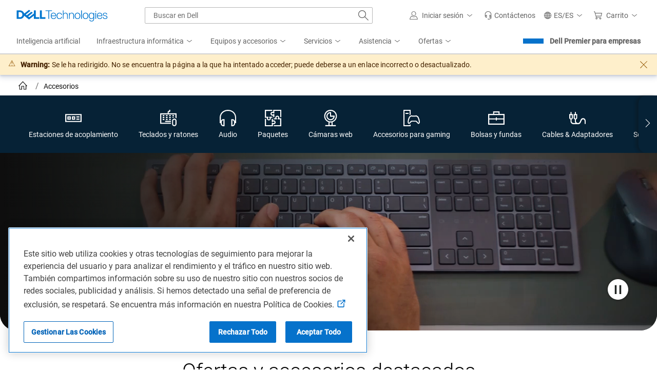

--- FILE ---
content_type: text/html; charset=utf-8
request_url: https://www.dell.com/es-es/shop/accessories?showMessage=1
body_size: 126848
content:

<!DOCTYPE html>
<!--[if IE ]> <![endif]-->
<html dir="ltr" lang="es-es" class="no-js">
<head>
    <meta charset="utf-8" />
    <meta name="viewport" content="width=device-width, initial-scale=1.0" />
    <meta http-equiv="X-UA-Compatible" content="IE=Edge,chrome=1" />
    <meta http-equiv="x-dns-prefetch-control" content="on" />
    
    
    <title>Accesorios para PC | Dell España</title>
    <link rel="canonical" href="https://www.dell.com/es-es/shop/accessories" />
    
        <meta name="COUNTRY" content="es" />
        <meta name="LANGUAGE" content="es" />
        <meta name="SEGMENT" content="bsd" />
        <meta name="CUSTOMERSET" content="esbsdt1" />
        <meta name="REGION" content="emea" />
        <meta name="TITLE" content="Accesorios para PC" />
        <meta name="DESCRIPTION" content="Compra accesorios de computadora de alta calidad como teclados, ratones y cámaras web para tu hogar o negocio. Envío rápido!" />
        <meta name="KEYWORDS" content="Accesorios para PC, accesorios para ordenador, periféricos para ordenador, teclado, ratón, batería para portátil, bolsa para portátil, estación de acoplamiento, cámara web, Dell Store" />
        <meta name="PAGENAME" content="es|es|bsd|esbsdt1|stp|snp|home|all-products" />
        <meta name="contType" content="snpresults" />
        <meta name="waapplicationname" content="snp" />
        <meta name="wacontroller" content="supercategory" />
        <meta name="CategoryId" content="all-products" />
        <meta name="snpcategorynum" content="all-products" />
        <meta name="CategoryPath" content="all-products" />
        <meta name="applicationname" content="Browse:Accessories:SuperCategory" />
        <meta name="SEGMENTDISPLAYNAME" content="" />
        <meta property="og:title" content="Accesorios para PC" />
        <meta property="og:description" content="Compra accesorios de computadora de alta calidad como teclados, ratones y cámaras web para tu hogar o negocio. Envío rápido!" />
        <meta property="og:type" content="Website" />
        <meta property="og:image" content="https://i.dell.com/sites/imagecontent/app-merchandizing/responsive/HomePage/en/PublishingImages/24482-ena-dock-tb16-452-bcnu-115x75.png" />
        <meta property="og:url" content="https://www.dell.com/es-es/shop/accessories" />
        <meta property="og:site_name" content="Dell" />
        <meta name="twitter:title" content="Accesorios para PC" />
        <meta name="twitter:description" content="Compra accesorios de computadora de alta calidad como teclados, ratones y cámaras web para tu hogar o negocio. Envío rápido!" />
        <meta name="twitter:card" content="summary_large_image" />
        <meta name="twitter:image" content="https://i.dell.com/sites/imagecontent/app-merchandizing/responsive/HomePage/en/PublishingImages/24482-ena-dock-tb16-452-bcnu-115x75.png" />
        <meta name="twitter:url" content="https://www.dell.com/es-es/shop/accessories" />
        <meta name="twitter:site" content="@Dell" />
        <meta name="PageType" content="Tier1Category" />
        <meta name="bodyhiding" content="false" />
        <meta name="PrimaryRefinementType" content="NA" />
        <meta name="GENERATOR" content="ver:1.0.0.29891, gen @ 12.09.2025 06:45:38 AM (GMT+00:00)" />
        <meta name="robots" content="index,follow" />
        <meta name="CHANNEL" content="https://www.dell.com/es-es/shop/accessories" />
        <meta name="SMch" content="4;172.16.1.82:61016" />
        <meta name="dfsauthstate" content="" />
        <meta name="DeploymentBranchInformation" content="" />
        <meta name="waview" content="" />
        <meta name="delladvantagelogin" content="" />
        <meta name="pagenumber" content="1" />
        <meta name="info" content="accessoriesResult ver:ver:1.0.0.29891, gen @ 12.09.2025 06:45:38 AM (GMT+00:00),environment:Production,view model gen @ 01/30/2026 04:05:00,DC:S3B_CORE03_06A" />
        <meta name="absoluteUrl" content="https://www.dell.com/es-es/shop/accessories" />
        <meta name="scenarioid" content="accessories" />
        <meta name="contentstudiourl" content="https://contentstudio.dell.com//ItemV2/Details?collectionid=593ab93b-5fbf-4565-9c93-bfb4764dac5a&id=c99956ba-365f-4c6f-815e-f482ce997505&collectionName=" />
        <meta name="scpersona" content="general" />
        <meta name="dc" content="dell" />
        <meta name="s_account" content="dellglobalonline" />


    
        <link rel="preconnect" href="https://i.dell.com" />
    <link rel="preconnect" href="https://snpi.dell.com" />
    <link rel="preconnect" href="https://metrics.kmsmep.com" />
    <link rel="preconnect" href="https://brands.kmsmep.com" />

        <link rel="dns-prefetch" href="https://i.dell.com" />
    <link rel="dns-prefetch" href="https://snpi.dell.com" />
    <link rel="dns-prefetch" href="https://metrics.kmsmep.com" />
    <link rel="dns-prefetch" href="https://brands.kmsmep.com" />

    
	<link rel="preload" as="image" href="//i.dell.com/is/image/DellContent/content/dam/ss2/non-product-images/video-thumbnails/2025/accessories-desktop-q3-thumb.jpg?fmt=jpg&amp;wid=1920&amp;hei=610" fetchpriority="high" media=(min-width:1024px) />


    <!--[if lt IE 9]>
        <script src="/js/html5shiv.min.js" type="text/javascript" shared-asset="true" crossorigin="anonymous"></script>
    <![endif]-->
    
    
    <script shared-add-to-script-loader="false" type="text/javascript">
        var Dell = window.Dell || {};
        Dell.Metrics = Dell.Metrics || {};
        Dell.Metrics.sc = Dell.Metrics.sc || {};
        Dell.Metrics.sc.country = "es";
        Dell.Metrics.sc.language = "es";
        Dell.Metrics.sc.segment = "bsd";
        Dell.Metrics.sc.customerset = "esbsdt1";
        Dell.Metrics.sc.pagename = "es|es|bsd|esbsdt1|stp|snp|home|all-products";
        Dell.Metrics.sc.channel = "https://www.dell.com/es-es/shop/accessories";
        Dell.Metrics.sc.waapplicationname = "snp";
        Dell.Metrics.sc.wacontroller = "supercategory";
        Dell.Metrics.sc.waview = "";
        Dell.Metrics.sc.delladvantagelogin = "";
        Dell.Metrics.sc.applicationname = "Browse:Accessories:SuperCategory";
        Dell.Metrics.sc.categoryid = "all-products";
        Dell.Metrics.sc.dfsauthstate = "";
        Dell.Metrics.sc.snpcategorynum = "all-products";
        Dell.Metrics.sc.pagenumber = "1";
        Dell.Metrics.sc.categorypath = "all-products";
        Dell.Metrics.sc.cms = "stp";
        Dell.Metrics.sc.dc = "dell";
        Dell.Metrics.sc.module = "csb_snpsupercategory";
        Dell.Metrics.sc.prod = "false";
        Dell.Metrics.sc.s_account = "dellglobalonline";
        Dell.Metrics.sc.visitorapito = "4000";
        Dell.Metrics.sc.bodyhiding = "false";
        Dell.Metrics.sc.scpersona = "general";
        Dell.Metrics.sc.vocaascategorypath = "all-products";
        Dell.Metrics.sc.ARExperimentId = "AR_ relevance_June21";
        Dell.apiUrl = { UserState: '//www.dell.com/csbapi/{0}/masthead/external/usercontext' };
        Dell.apiUrl.PersonalizationMessaging = 'https://personalization.dell.com/offers/public/{0}';
    </script>
    
<script shared-add-to-script-loader="false" type="text/javascript">
    var Dell = window.Dell || {};
    Dell.SuperCategory = Dell.SuperCategory || {};
    Dell.SuperCategory.TechNote = Dell.SuperCategory.TechNote || {};
    Dell.SuperCategory.TechNote.techNotes = {"smarter-shopping-starts-here-price-guarantee-2":"\u003Cstrong\u003EIgualaci\u00F3n de precios (antes de la compra):\u003C/strong\u003E puedes comprar el producto (aplicable a equipos Dell, monitores Dell y accesorios Dell vendidos en sitios web de compraventa o minoristas en Espa\u00F1a) al mismo precio que el minorista o el sitio de compraventa, con sujeci\u00F3n a los requisitos del programa de igualaci\u00F3n de precios. \u003Cbr\u003E\u003Cbr\u003E\u003Cstrong\u003EGarant\u00EDa de precio (despu\u00E9s de la compra): \u003C/strong\u003Etambi\u00E9n garantizamos que se recibir\u00E1 el precio m\u00E1s bajo si nuestro precio disminuye en un plazo de 30 d\u00EDas a partir de tu compra."};
    Dell.SuperCategory.TechNote.title = 'Detalles importantes';
</script>
    <script type="text/javascript">var Dell=window.Dell||{};Dell.logger=Dell.logger||{},function(e){(function(){"use strict";var r,n=!0,t=[],a=e.console||{};function o(){a.log(arguments);var e="";for(var r in arguments)arguments.hasOwnProperty(r)&&(void 0!==arguments[r].stack?e+=" "+arguments[r].stack:e+=" "+arguments[r]);return e}a.error=a.error||function(){},a.error=(r=a.error.bind(a),function(e){n&&(o(e),t.push({message:e,consoleInvoked:!0})),r(e)}),e.onerror=function(e,r,a,o,i){return n&&t.push({message:e,fileName:r,lineNumber:a,columnNumber:o,errorObj:i}),!1},this.log=function(){a.log(arguments),t.push({message:o.apply(null,arguments),logInvoked:!0})},this.disableLogger=function(){n=!1},this.getLog=function(){return t}}).call(Dell.logger)}(window);var performancedata={};function performance_polyfill(){!function(e){var r=Date.now?Date.now():+new Date,n=e.performance||{},t=[],a={},o=function(e,r){for(var n=0,a=t.length,o=[];n<a;n++)t[n][e]==r&&o.push(t[n]);return o},i=function(e,r){for(var n,a=t.length;a--;)(n=t[a]).entryType!=e||void 0!==r&&n.name!=r||t.splice(a,1)};n.now||(n.now=n.webkitNow||n.mozNow||n.msNow||function(){return(Date.now?Date.now():+new Date)-r}),n.mark||(n.mark=n.webkitMark||function(e){var r={name:e,entryType:"mark",startTime:n.now(),duration:0};t.push(r),a[e]=r}),n.measure||(n.measure=n.webkitMeasure||function(e,r,n){a[r]&&a[n]&&(r=a[r].startTime,n=a[n].startTime,t.push({name:e,entryType:"measure",startTime:r,duration:n-r}))}),n.getEntriesByType||(n.getEntriesByType=n.webkitGetEntriesByType||function(e){return o("entryType",e)}),n.getEntriesByName||(n.getEntriesByName=n.webkitGetEntriesByName||function(e){return o("name",e)}),n.clearMarks||(n.clearMarks=n.webkitClearMarks||function(e){i("mark",e)}),n.clearMeasures||(n.clearMeasures=n.webkitClearMeasures||function(e){i("measure",e)}),e.performance=n,"function"==typeof define&&(define.amd||define.ajs)&&define("performance",[],(function(){return n})),Dell.perfmetrics.enabled=!0,e.addEventListener("load",(function(){e.dispatchEvent(new CustomEvent("winLoad"))}),!1)}(window)}function perfMetrics(e,r){if(Dell.perfmetrics.enabled&&"string"==typeof e&&"string"==typeof r&&performance&&"function"==typeof performance.mark&&Dell.perfmetrics.hasOwnProperty(e)){var n=r.replace(/[^a-zA-Z0-9 -]|\s/g,"_");Dell.perfmetrics[e](n)}}(Dell=window.Dell||{}).perfmetrics=Dell.perfmetrics||{},Dell.perfmetrics.measure=function(e,r,n){performance.measure(e,r,n)},Dell.perfmetrics.start=function(e){try{Dell.perfmetrics.enabled&&performance.mark(e+"-start")}catch(e){}},Dell.perfmetrics.end=function(e){try{Dell.perfmetrics.enabled&&(performance.mark(e+"-end"),Dell.perfmetrics.measure(e,e+"-start",e+"-end"))}catch(e){}};</script>
    <script type="text/javascript">Dell.Services={userContext:{}},function(e,t){(function(){"use strict";var s,n=this,r=e.sessionStorage,c="uctxt.state",a={Country:Dell.Metrics.sc.country,Segment:Dell.Metrics.sc.segment,Language:Dell.Metrics.sc.language,CustomerSet:Dell.Metrics.sc.customerset},i=e.innerWidth||t.documentElement.clientWidth||t.body.clientWidth,l=Dell.apiUrl.UserState.replace("{0}",Dell.Metrics.sc.language+"-"+Dell.Metrics.sc.country);function o(){Dell.Metrics.sc.dfsauthstate=n.getComoState(),Dell.Metrics.sc.devicetype=i<768?"M":i<992?"T":"D"}if(n.get=function(){return a},n.getComoState=function(){var e="cold:no-dpa:no-da";return void 0!==a&&(a.IsAuthenticated||a.IsRecognized)&&(e=a.IsAuthenticated?"hot":"warm",e+=":"+(a.IsDellAdvantageMember?"da":"no-da"),e+=":"+(a.IsDellPreferredAccountMember?"dpa":"no-dpa")),e},r){var u=e.sessionStorage.getItem(c);null!==u&&(a=JSON.parse(u))}o(),l.length>0&&((s=new XMLHttpRequest).open("GET",l,!0),s.withCredentials=!1,s.onreadystatechange=function(t){if(s.readyState===XMLHttpRequest.DONE){var n=s.response;0!==s.status&&n&&JSON.stringify(a)!==n&&(a=JSON.parse(n),r&&e.sessionStorage.setItem(c,JSON.stringify(a)),o())}},s.send())}).call(Dell.Services.userContext)}(window,document);</script>
    <script>var dellScriptLoader = (function () {
	"use strict";

	var scriptsArray = [];
	var urlRegex = /^(https:\/\/www\.|https:\/\/|\/\/|\/)?[a-z0-9]+([\-\.]{1}[a-z0-9]+)*\.[a-z]{2,5}(:[0-9]{1,5})?(\/.*)?$/; //exit if not a url or an array

	function scriptsArrayCopy() {
		return JSON.parse(JSON.stringify(scriptsArray));
	}

	//check for valid url
	function isValidUrl(url) {
		return typeof url === "string" && urlRegex.test(url);
	}

	//check for array
	function isValidArray(scripts) {
		return Array.isArray(scripts);
	}

	function load(scripts) {
		if (!(isValidUrl(scripts) || isValidArray(scripts))) {
			return;
		}

		//single url being passed
		if (isValidUrl(scripts)) {
            scriptsArray.push(scripts);
            return;
		}

		//handling of array
		if (isValidArray(scripts)) {
			for (var i = 0; i < scripts.length; ++i) {
				var _script = scripts[i];

				//if array of strings
				if (typeof _script === "string" && isValidUrl(_script)) {
                    scriptsArray.push({ url: _script });
                    continue;
				}

				//if array of objects with url and order
                if (_script.hasOwnProperty("url") && _script.hasOwnProperty("order") && !isNaN(Number(_script.order))) {
					_script.order = Number(_script.order);
					scriptsArray.push(_script);
					continue;
				}

				//if array of objects with only url
                if (_script.hasOwnProperty("url") && isValidUrl(_script.url)) {
                    scriptsArray.push(_script);
                    continue;
				}
			}
		}
	}

	return Object.freeze({
		load: load,
		scriptsArrayCopy: scriptsArrayCopy
	});
})();
</script>

    
    <script type="text/javascript">if (typeof Dell !== 'undefined' && typeof Dell.perfmetrics !== 'undefined') Dell.perfmetrics.start('mbox-bundle');</script>
    <script type="text/javascript" src="//www.dell.com/cdn/assets/tnt/adobebundle/shop/bundle_toggle.min.js" shared-add-to-script-loader="false"></script>
    <script type="text/javascript">if (typeof Dell !== 'undefined' && typeof Dell.perfmetrics !== 'undefined') Dell.perfmetrics.end('mbox-bundle');</script>

    <style type="text/css">
        @-webkit-viewport {
            width: device-width;
        }

        @-moz-viewport {
            width: device-width;
        }

        @-ms-viewport {
            width: device-width;
        }

        @-o-viewport {
            width: device-width;
        }

        @viewport {
            width: device-width;
        }

        [hidden] {
            display: none;
        }
    </style>
    

<link rel="preload" as="font" href="https://www.dell.com/dds/assets/fonts/2.137.1/Roboto-Regular_l.woff2" shared-has-content="https://www.dell.com/dds/assets/fonts/2.137.1/Roboto-Regular_l.woff2" type="font/woff2" crossorigin="anonymous" /><link rel="preload" as="font" href="https://www.dell.com/dds/assets/fonts/2.137.1/Roboto-Light_l.woff2" shared-has-content="https://www.dell.com/dds/assets/fonts/2.137.1/Roboto-Light_l.woff2" type="font/woff2" crossorigin="anonymous" /><link  rel="preload stylesheet" as="style"  href="https://www.dell.com/cdn/assets/shop/styles/global-fonts.min.e60b64122fd0da6a762b2a8a507abcd7.css" /><link  rel="preload stylesheet" as="style"  href="https://www.dell.com/cdn/assets/shop/styles/global-reboot.min.e8deef0d3aa544dc5f18c09c20343a8d.css" /><link  rel="preload stylesheet" as="style"  href="https://www.dell.com/cdn/assets/shop/styles/global-smart-modal.min.8b24262db7d0d86a063f41a4f8f3dca4.css" /><link  rel="preload stylesheet" as="style"  href="https://www.dell.com/cdn/assets/shop/styles/global-smart-popover.min.f28396c8de547746b9776d68758dc7fa.css" />    <link rel="stylesheet" href="//www.dell.com/cdn/assets/csb/accessoriesresultsux/bundles/1.0.0.29891/css/site.super-category.min.css" />

    <script type="text/javascript">
        document.documentElement.classList.remove("no-js");
    </script>
<link rel="preload" href="/-uFcmuHItV/sprOrG/EQBS/OQ9cDwzcX3GDcb/Y3k_BgQSaQo/cSZ/dbmY_CQgC" as="script" type="text/javascript" fetchpriority="low"></head>
<body>
    <script type="text/javascript">if (typeof Dell !== 'undefined' && typeof Dell.perfmetrics !== 'undefined') Dell.perfmetrics.start('bodyGlobal');</script>
    <main class="ar-page supercategory--accessories">
        
    <section class="dds__d-none">
        

<svg xmlns="http://www.w3.org/2000/svg" xmlns:xlink="http://www.w3.org/1999/xlink"
     style="position: absolute; width: 0; height: 0; overflow: hidden;" aria-hidden="true">
    <style type="text/css">
        @keyframes loading-sqr {

            0%,
            100% {
                opacity: .1;
            }

            25% {
                opacity: .5;
            }

            45%,
            75% {
                opacity: 1;
            }

            95% {
                opacity: .5;
            }
        }

        @keyframes loading-sqrs {

            0%,
            100% {
                opacity: .1;
            }

            45% {
                opacity: .8;
            }

            50% {
                opacity: 1;
            }

            55% {
                opacity: .25;
            }
        }
    </style>
    <defs>
            <symbol id="dds__icon--arrow-right" viewbox="0 0 32 32">
                <title>dds__icon--arrow-right</title>
                <path d="M16.42 2.42l-1.4 1.6 12.52 10.92h-27.54v2.12h27.54l-12.52 10.94 1.4 1.6 15.58-13.6z" />
            </symbol>
            <symbol id="dds__icon--arrow-tri-solid-right" viewbox="0 0 32 32">
                <title>dds__icon--arrow-tri-solid-right</title>
                <path d="M23.76 16l-15.52-16v32z" />
            </symbol>
            <symbol id="dds__icon--arrow-up" viewbox="0 0 32 32">
                <title>dds__icon--arrow-up</title>
                <path d="M29.58 15.58l-13.58-15.58-13.58 15.58 1.6 1.4 10.92-12.52v27.54h2.12v-27.54l10.94 12.52z" />
            </symbol>
            <symbol id="dds__icon--carry-case" viewbox="0 0 32 32">
                <title>dds__icon--carry-case</title>
                <path d="M22.32 8v-5h-12.64v5h-9.68v21h32v-21zM11.82 5.14h8.38v2.86h-8.38zM29.82 10.22v6.42h-12.76v-1.82h-2.12v1.82h-12.8v-6.42zM2.14 26.86v-8h12.8v2h2.12v-2h12.8v8z" />
            </symbol>
            <symbol id="dds__icon--chevron-left" viewbox="0 0 32 32">
                <title>dds__icon--chevron-left</title>
                <path d="M24.76 1.52l-1.52-1.52-16 16 16 16 1.52-1.52-14.48-14.48z" />
            </symbol>
            <symbol id="dds__icon--chevron-right" viewbox="0 0 32 32">
                <title>dds__icon--chevron-right</title>
                <path d="M8.76 0l-1.52 1.52 14.48 14.48-14.48 14.48 1.52 1.52 16-16z" />
            </symbol>
            <symbol id="dds__icon--close-x" viewbox="0 0 32 32">
                <title>dds__icon--close-x</title>
                <path d="M32 1.64l-1.64-1.64-14.36 14.4-14.36-14.3-1.64 1.64 14.3 14.26-14.2 14.26 1.64 1.74 14.26-14.3 14.26 14.3 1.64-1.64-14.3-14.36z" />
            </symbol>
            <symbol id="dds__icon--device-monitor" viewbox="0 0 32 32">
                <title>dds__icon--device-monitor</title>
                <path d="M32 21.5v-18h-32v18h12.5v4.96h-5v2.12h17v-2.12h-5v-4.96zM17.36 21.5v4.94h-2.72v-4.94zM2.14 5.5h27.72v13.86h-27.72z" />
            </symbol>
            <symbol id="dds__icon--disc-software" viewbox="0 0 32 32">
                <title>dds__icon--disc-software</title>
                <path d="M16 0c-8.837 0-16 7.163-16 16s7.163 16 16 16c8.837 0 16-7.163 16-16v0c0-8.837-7.163-16-16-16v0zM16 29.86c-7.655 0-13.86-6.205-13.86-13.86s6.205-13.86 13.86-13.86c7.655 0 13.86 6.205 13.86 13.86v0c-0.011 7.65-6.21 13.849-13.859 13.86h-0.001zM16 11.080c-2.717 0-4.92 2.203-4.92 4.92s2.203 4.92 4.92 4.92c2.717 0 4.92-2.203 4.92-4.92v0c0-2.717-2.203-4.92-4.92-4.92v0zM16 18.78c-1.535 0-2.78-1.245-2.78-2.78s1.245-2.78 2.78-2.78c1.535 0 2.78 1.245 2.78 2.78v0c0 1.535-1.245 2.78-2.78 2.78v0z" />
            </symbol>
            <symbol id="dds__icon--ellipsis" viewbox="0 0 32 32">
                <title>dds__icon--ellipsis</title>
                <path d="M6 14h4v4H6v-4Zm8 0h4v4h-4v-4Zm12 0h-4v4h4v-4Z" />
            </symbol>
            <symbol id="dds__icon--gaming-desktop" viewbox="0 0 32 32">
                <title>dds__icon--gaming-desktop</title>
                <path d="M14 9.16v-9.16h-14v32h14v-3.88l-0.16 0.18c-0.49 0.513-1.102 0.906-1.789 1.131l-0.031 0.009h-0.020v0.56h-10v-28h10v8.26s1.84-1.060 2-1.1zM10 8h-6v-2h6zM24.58 12.82l2.1 1.18c0.296 0.174 0.534 0.418 0.695 0.71l0.005 0.010c1.324 2.469 2.251 5.351 2.609 8.406l0.011 0.114v0.1c0.010 0.072 0.016 0.155 0.016 0.24s-0.006 0.168-0.017 0.249l0.001-0.009c0 0.008 0 0.017 0 0.027 0 0.677-0.258 1.293-0.682 1.755l0.002-0.002-2.88-3.2c-0.692-0.775-1.693-1.26-2.808-1.26-0.004 0-0.008 0-0.012 0h-7.019c-0.003 0-0.006 0-0.009 0-1.109 0-2.105 0.486-2.787 1.256l-0.003 0.004-2.92 3.2c-0.434-0.475-0.7-1.109-0.7-1.806 0-0.005 0-0.010 0-0.015v0.001c-0.005-0.072-0.007-0.156-0.007-0.24s0.003-0.168 0.008-0.251l-0.001 0.011c0.314-3.167 1.211-6.062 2.582-8.669l-0.062 0.129c0.16-0.318 0.399-0.577 0.692-0.755l0.008-0.005 2.16-1.2c0.58 0.311 1.266 0.501 1.994 0.52l0.006 0h5c0.024 0.001 0.053 0.001 0.081 0.001 0.665 0 1.286-0.186 1.814-0.51l-0.015 0.009zM24.58 10.82v0c-0.003-0-0.006-0-0.010-0-0.36 0-0.695 0.104-0.977 0.284l0.007-0.004c-0.254 0.151-0.561 0.24-0.888 0.24-0.011 0-0.023-0-0.034-0l0.002 0h-5c-0.004 0-0.009 0-0.013 0-0.439 0-0.855-0.103-1.223-0.287l0.016 0.007c-0.258-0.151-0.568-0.24-0.898-0.24-0.008 0-0.015 0-0.023 0h0.001c-0.367 0.003-0.711 0.099-1.011 0.266l0.011-0.006-2.16 1.24c-0.642 0.354-1.15 0.882-1.471 1.52l-0.009 0.020c-1.38 2.642-2.326 5.727-2.651 8.994l-0.009 0.106c-0.010 0.114-0.016 0.246-0.016 0.38s0.006 0.266 0.017 0.397l-0.001-0.017c0 0.002 0 0.005 0 0.008 0 1.203 0.464 2.298 1.223 3.115l-0.003-0.003c0.362 0.4 0.881 0.653 1.459 0.66h0.001c0.587-0.001 1.114-0.255 1.478-0.658l0.002-0.002 2.94-3.18c0.321-0.38 0.798-0.62 1.332-0.62 0.003 0 0.006 0 0.009 0h6.94c0.53 0.008 1.005 0.237 1.339 0.599l0.001 0.001 2.88 3.2c0.366 0.405 0.893 0.659 1.48 0.66h0c0.587-0.001 1.114-0.255 1.478-0.658l0.002-0.002c0.741-0.802 1.196-1.878 1.2-3.059v-0.001c0.009-0.111 0.015-0.24 0.015-0.37s-0.005-0.259-0.016-0.387l0.001 0.017c-0.338-3.419-1.306-6.545-2.787-9.359l0.067 0.139c-0.352-0.673-0.879-1.212-1.521-1.57l-0.019-0.010-2.1-1.18c-0.282-0.163-0.62-0.259-0.98-0.26h-0z" />
            </symbol>
            <symbol id="dds__icon--hard-drive" viewbox="0 0 32 32">
                <title>dds__icon--hard-drive</title>
                <path d="M3.5 0v32h25v-32zM26.36 29.86h-20.7v-27.72h20.7zM18.92 15.16c0.001-0.024 0.001-0.052 0.001-0.080 0-1.613-1.307-2.92-2.92-2.92s-2.92 1.307-2.92 2.92c0 1.612 1.307 2.919 2.919 2.92h0c0 0 0.001 0 0.001 0 1.585 0 2.874-1.262 2.919-2.836l0-0.004zM15.22 15.16c0-0 0-0 0-0 0-0.435 0.347-0.789 0.779-0.8l0.001-0c0.453 0 0.82 0.367 0.82 0.82s-0.367 0.82-0.82 0.82v0c-0.434-0.011-0.781-0.365-0.781-0.8 0-0.014 0-0.028 0.001-0.042l-0 0.002zM8.56 25.8c0.023 1.296 1.080 2.339 2.38 2.339 1.071 0 1.978-0.708 2.276-1.682l0.004-0.017c0.005-0.054 0.008-0.117 0.008-0.18s-0.003-0.126-0.008-0.188l0.001 0.008 1.040-7.040-5.040 5.12c-0.407 0.425-0.659 1.003-0.66 1.64v0zM10.36 25.28l1.64-1.66-0.32 2.24v0.16c-0.097 0.313-0.382 0.537-0.72 0.54h-0c-0 0-0 0-0 0-0.424 0-0.769-0.338-0.78-0.759l-0-0.001c0.002-0.2 0.078-0.382 0.201-0.521l-0.001 0.001zM11.080 19.44c-1.005-1.135-1.618-2.636-1.62-4.28v-0c-0-0.006-0-0.013-0-0.020 0-3.612 2.928-6.54 6.54-6.54s6.54 2.928 6.54 6.54c0 3.612-2.928 6.54-6.54 6.54v0 2.14c4.774-0.012 8.64-3.884 8.64-8.66 0-4.783-3.877-8.66-8.66-8.66s-8.66 3.877-8.66 8.66c0 2.187 0.811 4.185 2.149 5.71l-0.008-0.010z" />
            </symbol>
            <symbol id="dds__icon--headphones" viewbox="0 0 32 32">
                <title>dds__icon--headphones</title>
                <path d="M32 15.020c0-8.56-6.86-15.020-16-15.020s-16 6.6-16 15.020v10.98h2v0.72c-0 0.006-0 0.013-0 0.020 0 2.905 2.355 5.26 5.26 5.26 0 0 0 0 0 0h2.22v-13.86h-2.22c-2.46 0.001-4.527 1.685-5.112 3.963l-0.008 0.037v-7.12c0-7.34 6-12.88 14-12.88s13.78 5.54 13.78 12.88v7.2c-0.585-2.314-2.649-4-5.107-4-0.005 0-0.009 0-0.014 0h-2.299v13.78h2.24c2.905 0 5.26-2.355 5.26-5.26v0-0.74h2v-10.98zM4.12 23.4c0-0 0-0 0-0 0-1.723 1.397-3.12 3.12-3.12 0.007 0 0.014 0 0.021 0h-0.001l0.1 9.58h-0.1c-0.006 0-0.013 0-0.020 0-1.723 0-3.12-1.397-3.12-3.12 0-0 0-0 0-0v0-3.34zM27.88 26.74c0 0 0 0 0 0 0 1.723-1.397 3.12-3.12 3.12-0.007 0-0.014-0-0.021-0h0.001v-9.58c0.006-0 0.013-0 0.020-0 1.723 0 3.12 1.397 3.12 3.12 0 0 0 0 0 0v0z" />
            </symbol>
            <symbol id="dds__icon--keyboard-mouse" viewbox="0 0 32 32">
                <title>dds__icon--keyboard-mouse</title>
                <path d="M16.82 6.76v-2.4h0.9c1.105 0 2-0.895 2-2v0-2.36h-2.18v2.22h-0.9c-1.105 0-2 0.895-2 2v0 2.54h-14.64v20.58h21.020v-2.14h-18.88v-16.3h27.72v6.44c0.827 0.321 1.537 0.768 2.145 1.325l-0.005-0.005v-9.9zM11.3 10.28h3.12v2.14h-3.12zM11.3 14h3.12v2.16h-3.12zM11.3 17.74h3.12v2.14h-3.12zM17.58 10.28h3.12v2.14h-3.12zM17.58 14h3.12v2.16h-3.12zM17.58 17.74h3.12v2.14h-3.12zM23.86 10.28h3.12v2.14h-3.12zM23.86 16c0.879-0.607 1.945-1.004 3.097-1.098l0.023-0.002v-0.9h-3.12zM9.84 21.5h11.18v2.14h-11.18zM5.020 10.28h3.12v2.14h-3.12zM5.020 14h3.12v2.16h-3.12zM5.020 17.74h3.12v2.14h-3.12zM27.58 17.040c-2.444 0.011-4.42 1.995-4.42 4.44 0 0 0 0 0 0v0 6c0 2.441 1.979 4.42 4.42 4.42s4.42-1.979 4.42-4.42v0-6c-0.011-2.441-1.981-4.417-4.418-4.44h-0.002zM29.86 27.58c0 1.259-1.021 2.28-2.28 2.28s-2.28-1.021-2.28-2.28v0-6c0-1.259 1.021-2.28 2.28-2.28s2.28 1.021 2.28 2.28v0z" />
            </symbol>
            <symbol id="dds__icon--pause" viewbox="0 0 32 32">
                <title>dds__icon--pause</title>
                <path d="M9.62 0h2.38v32h-2.38zM20 0h2.4v32h-2.4z" />
            </symbol>
            <symbol id="dds__icon--port-double" viewbox="0 0 32 32">
                <title>dds__icon--port-double</title>
                <path d="M0 8.2v15.6h32v-15.6zM29.86 21.66h-27.72v-11.32h27.72zM10.94 12.78h-6.62v6.44h6.62zM8.8 17.080h-2.34v-2.16h2.34zM19.52 12.78h-6.62v6.44h6.62zM17.38 17.080h-2.34v-2.16h2.34zM21.8 12.78h6v2.14h-6zM21.8 17.080h6v2.14h-6z" />
            </symbol>
            <symbol id="dds__icon--power-supply-cord" viewbox="0 0 32 32">
                <title>dds__icon--power-supply-cord</title>
                <path d="M25.3 18h-0.68c-3.58 0-5.22 3.16-6.62 6s-2.78 5.32-5.74 5.32h-0.7c-2.539-0.045-4.58-2.114-4.58-4.659 0-0.021 0-0.043 0-0.064l-0 0.003v-6.6c2.85-0.398 5.020-2.819 5.020-5.747 0-0.018-0-0.037-0-0.055l0 0.003v-6.42h-1.74v-5.24h-2.14v5.24h-4.3v-5.24h-2.12v5.24h-1.7v6.42c-0.001 0.029-0.001 0.063-0.001 0.097 0 2.861 2.078 5.236 4.807 5.698l0.034 0.005v6.6c-0 0.012-0 0.026-0 0.040 0 3.712 2.993 6.726 6.697 6.76l0.003 0h0.68c4.26 0 6-3.44 7.64-6.48s2.62-4.76 4.76-4.76h0.68c2.528 0.045 4.561 2.105 4.561 4.639 0 0.028-0 0.057-0.001 0.085l0-0.004v6.58h2.14v-6.58c0.001-0.036 0.001-0.078 0.001-0.12 0-3.713-2.993-6.726-6.698-6.76l-0.003-0zM2.14 12.2v-4.2h7.68v4.2c0.002 0.049 0.004 0.105 0.004 0.163 0 1.962-1.553 3.562-3.497 3.637l-0.007 0h-0.68c-1.951-0.075-3.504-1.675-3.504-3.637 0-0.057 0.001-0.114 0.004-0.171l-0 0.008z" />
            </symbol>
            <symbol id="dds__icon--power-supply-double" viewbox="0 0 32 32">
                <title>dds__icon--power-supply-double</title>
                <path d="M30.3 17.46c-0.832-0.77-1.948-1.242-3.176-1.242-0.051 0-0.101 0.001-0.152 0.002l0.007-0c-3.58 0-4.74 2.98-5.68 5.36s-1.74 4.14-4 4.14h-0.5c-2.054-0.022-3.716-1.67-3.76-3.716l-0-0.004v-3.22c1.46-0.415 2.513-1.734 2.52-3.299v-7.201h-2.52v-4.14h-2.14v4.14h-2.4v7.2c-0 0.007-0 0.016-0 0.025 0 1.517 1 2.801 2.376 3.228l0.024 0.006v3.26c0.008 1.459 0.536 2.794 1.407 3.829l-0.007-0.009h-4c-2.084-0.034-3.76-1.731-3.76-3.82 0-0 0-0 0-0v0-3.22c1.46-0.415 2.513-1.734 2.52-3.299v-7.201h-2.52v-4.14h-2.14v4.14h-2.4v7.2c0 0.003-0 0.007-0 0.010 0 1.521 0.999 2.809 2.376 3.243l0.024 0.007v3.26c0 3.314 2.686 6 6 6v0h8.98c3.76 0 4.96-3.040 6-5.5s1.68-4 3.76-4c0.012-0 0.025-0 0.039-0 0.679 0 1.298 0.258 1.763 0.682l-0.002-0.002c0.633 0.731 1.019 1.692 1.019 2.742 0 0.14-0.007 0.278-0.020 0.415l0.001-0.017v5.1h2.060v-5.24c0.010-0.134 0.016-0.289 0.016-0.446 0-1.659-0.654-3.166-1.718-4.276l0.002 0.002zM10.64 10.42h2.78v5.060c0 0.006 0 0.013 0 0.020 0 0.7-0.562 1.269-1.259 1.28h-0.281c-0.69-0.022-1.24-0.586-1.24-1.279 0-0.007 0-0.014 0-0.022v0.001zM2.14 10.42h2.78v5.060c0 0.006 0 0.013 0 0.020 0 0.7-0.562 1.269-1.259 1.28h-0.261c-0.698-0.011-1.26-0.58-1.26-1.28 0-0.007 0-0.014 0-0.021v0.001z" />
            </symbol>
            <symbol id="dds__icon--puzzle" viewbox="0 0 32 32">
                <title>dds__icon--puzzle</title>
                <path d="M28 16.5s0-0.12 0-0.2c0.1-0.311 0.159-0.668 0.16-1.039v-0.001c0-0.005 0-0.012 0-0.018 0-0.938-0.349-1.794-0.924-2.446l0.003 0.004c-0.697-0.851-1.744-1.392-2.919-1.4h-0.001c-0.036-0.001-0.078-0.002-0.12-0.002-2.137 0-3.87 1.727-3.88 3.861v0.001c0 0 0 0.001 0 0.001 0 0.445 0.081 0.871 0.228 1.264l-0.008-0.025h-3.080v2.1h6v-1.78c-0.6-0.277-1.010-0.87-1.020-1.559v-0.001c0.011-0.974 0.804-1.76 1.78-1.76 0 0 0 0 0 0v0c0.002 0 0.003 0 0.005 0 0.542 0 1.025 0.257 1.332 0.656l0.003 0.004c0.246 0.29 0.396 0.667 0.4 1.079v0.001c0 0.12 0 0.2 0 0.3-0.064 0.37-0.235 0.691-0.48 0.94l0-0c-0.135 0.132-0.294 0.24-0.47 0.316l-0.010 0.004v1.8h4.84v11.4h-12.38v2h14.54v-15.5zM15.74 28h0.26c0.33 0.102 0.709 0.161 1.102 0.161 0.946 0 1.813-0.34 2.484-0.905l-0.006 0.005c0.856-0.684 1.4-1.727 1.4-2.898 0-0.001 0-0.001 0-0.002v0c-0.022-2.126-1.751-3.841-3.88-3.841-0.035 0-0.070 0-0.105 0.001l0.005-0c-0.455 0.009-0.887 0.096-1.286 0.249l0.026-0.009v-3.080h-2.14v6h1.82c0.279-0.595 0.873-1 1.562-1 0.006 0 0.013 0 0.019 0h-0.001c0.006-0 0.013-0 0.020-0 0.965 0 1.749 0.777 1.76 1.739v0.001c-0.005 0.537-0.261 1.013-0.656 1.317l-0.004 0.003c-0.304 0.245-0.694 0.396-1.119 0.4h-0.301c-0.368-0.057-0.69-0.222-0.941-0.461l0.001 0.001c-0.133-0.138-0.246-0.296-0.335-0.469l-0.005-0.011h-1.82v4.8h-11.46v-12.32h-2.14v14.32h15.74v-4zM4 15.56s0 0.12 0 0.18c-0.091 0.312-0.143 0.67-0.143 1.040 0 2.119 1.707 3.839 3.821 3.86h0.002c0.042 0.002 0.091 0.003 0.14 0.003 2.126 0 3.85-1.718 3.86-3.842v-0.001c0-0 0-0.001 0-0.001 0-0.445-0.081-0.871-0.228-1.264l0.008 0.025h3.080v-2h-6v1.78c0.603 0.273 1.015 0.868 1.020 1.559v0.001c-0.011 0.963-0.795 1.74-1.76 1.74-0.007 0-0.014-0-0.021-0h0.001c-0.002 0-0.003 0-0.005 0-0.542 0-1.025-0.257-1.332-0.656l-0.003-0.004c-0.273-0.309-0.44-0.717-0.44-1.165 0-0.012 0-0.025 0-0.037l-0 0.002c0-0.1 0-0.18 0-0.28 0.064-0.37 0.235-0.691 0.48-0.94l-0 0c0.135-0.132 0.294-0.24 0.47-0.316l0.010-0.004v-1.8h-4.82v-11.28h12.4v-2.16h-14.54v15.56zM16.26 4h-0.26c-0.33-0.102-0.709-0.161-1.102-0.161-0.946 0-1.813 0.34-2.484 0.905l0.006-0.005c-0.856 0.684-1.4 1.727-1.4 2.898 0 0.001 0 0.001 0 0.002v-0c0.010 2.135 1.743 3.862 3.88 3.862 0.042 0 0.084-0.001 0.126-0.002l-0.006 0c0.455-0.009 0.887-0.096 1.286-0.249l-0.026 0.009v3.060h2.12v-6h-1.8c-0.296 0.597-0.901 1-1.6 1v0c-0.006 0-0.013 0-0.020 0-0.965 0-1.749-0.777-1.76-1.739v-0.001c0.041-0.548 0.339-1.019 0.773-1.296l0.007-0.004c0.304-0.245 0.694-0.396 1.119-0.4h0.001c0.045-0.005 0.097-0.007 0.15-0.007s0.105 0.003 0.157 0.008l-0.007-0c0.368 0.057 0.69 0.222 0.941 0.461l-0.001-0.001c0.133 0.138 0.246 0.296 0.335 0.469l0.005 0.011h1.8v-4.72h11.46v12.22h2.040v-14.32h-15.74z" />
            </symbol>
            <symbol id="dds__icon--web-camera" viewbox="0 0 32 32">
                <title>dds__icon--web-camera</title>
                <path d="M20 24c4.916-1.715 8.38-6.311 8.38-11.716 0-6.837-5.543-12.38-12.38-12.38s-12.38 5.543-12.38 12.38c0 5.405 3.464 10.001 8.293 11.69l0.087 0.026v5.78h-6.24v2.22h20.48v-2.14h-6.24v-5.86zM17.88 29.86h-3.76v-5.26c0.559 0.083 1.211 0.133 1.872 0.14l0.008 0c0.669-0.007 1.321-0.057 1.958-0.149l-0.078 0.009zM16 22.62c-5.655 0-10.24-4.585-10.24-10.24s4.585-10.24 10.24-10.24c5.655 0 10.24 4.585 10.24 10.24v0c-0.011 5.651-4.589 10.229-10.239 10.24h-0.001zM24 11.3h-6.94v-6.92h-1.060c-4.418 0-8 3.582-8 8s3.582 8 8 8c4.418 0 8-3.582 8-8v0-1.080zM16 18.24c-0.030 0.001-0.065 0.001-0.1 0.001-3.236 0-5.86-2.624-5.86-5.86 0-2.897 2.103-5.304 4.865-5.776l0.035-0.005v6.84h6.82c-0.519 2.748-2.9 4.798-5.76 4.8h-0z" />
            </symbol>
    </defs>
</svg>
    </section>

        
    <script type="text/javascript">if (typeof Dell !== 'undefined' && typeof Dell.perfmetrics !== 'undefined') Dell.perfmetrics.start('ar-masthead-header');</script>
    



<!--wmm:ignore-->
    <style nonce="">@charset "UTF-8";.UMH .mh-cart.empty .icon:before{display:none}.UMH .mh-cart .icon:before{content:attr(mh-bubble-count)}@media only screen and (min-width:0){.UMH .mh-cart .icon{display:block}.UMH .mh-cart .icon:before{right:-3px;top:-2px}}.UMH .mh-cart-dropdown{border-bottom:1px solid #f9f9f9;box-sizing:border-box;z-index:100}.UMH .mh-cart-dropdown .dropdown-title{padding:16px 16px 0}.UMH .mh-cart-dropdown a{display:block;text-decoration:none}.UMH .mh-cart-empty{display:none}.UMH .mh-cart.empty .mh-cart-empty{display:block}.UMH .mh-cart.empty .mh-cart-loaded{display:none}.UMH .mh-cart-empty-label{border-bottom:1px solid #c8c9c7;padding-bottom:80px}.UMH .mh-cart-content .mh-ct-dd-cartInfo{color:#636363;line-height:20px}.UMH .mh-cart-content .mh-ct-dd-cartInfo>span{padding:0 16px}.UMH .mh-cart-content ul{list-style-type:none;margin:0;padding:0}.UMH .mh-cart-content a{color:#444}.UMH .mh-cart-list-item{padding:0 16px}.UMH .mh-cart-list-item a{border-bottom:1px solid #c8c9c7;color:#0e0e0e;line-height:20px;outline-width:0}.UMH .mh-cart-list-item .mh-ct-hp-subtotal-wrap .mh-cart-category-label{color:#0e0e0e;font-size:.875em}.UMH .mh-cart-list-item .mh-ct-hp-subtotal-wrap .mh-cart-subtotal{color:#0e0e0e}.UMH .mh-cart-list-item:last-child{align-items:center;display:flex;padding:0}.UMH .mh-cart-list-item:last-child a{border-bottom:none;color:#636363;width:100%}.UMH.user-is-tabbing .mh-cart-list-item a:focus{outline:1px solid #00468b}.UMH .mh-cart-subtotal{display:flex;justify-content:space-between}.UMH .mh-cart-category-label{font-size:.875em;line-height:20px}.UMH .mh-cart-category-label .mh-saved-carts-count{display:inline-block;margin-left:4px}.UMH .mh-saved-subtotal-label{font-size:.75em;line-height:20px}.UMH .mh-saved-subtotal-price{font-size:.75em;font-weight:700;text-align:right}@media only screen and (min-width:0){.UMH .mh-cart-dropdown{width:auto}.UMH .mh-cart-dropdown .mh-close{padding:16px}.UMH .mh-cart-dropdown h2.dropdown-title{display:none}.UMH .mh-cart-list-item a{padding:14px 0}.UMH .mh-cart-list-item:last-child a{padding:12px 16px}}@media only screen and (min-width:1024px){.UMH .mh-cart-dropdown{height:auto;width:256px}.UMH .mh-cart-dropdown h2.dropdown-title{display:block}.mh-cart-list-item a{padding:10px 0}.mh-cart-list-item:hover{background-color:#f0f0f0}.mh-cart-list-item:last-child a{padding:18px 16px}}.UMH .mh-close{display:flex;justify-content:flex-end}.UMH .mh-close a{display:inline-flex;height:15px;line-height:15px}.UMH .mh-close svg{height:15px;width:15px}@media only screen and (min-width:1024px){.UMH .mh-close{display:none}}.UMH .mh-contact{display:none}.UMH .mh-contact label{fill:#636363;color:#636363}.UMH .mh-contact>button>span:before{margin-right:6px}.UMH .mh-contact-nav>button>span:before{margin-right:9px}.UMH .menu-list-item>.mh-contact-btn,.UMH .mh-contact-icon .mh-flyout-wrapper>.mh-contact-btn{height:56px}.UMH .menu-list-item>.mh-contact-btn>span:before,.UMH .mh-contact-icon .mh-flyout-wrapper>.mh-contact-btn>span:before{background-image:url("data:image/svg+xml;charset=utf-8,%3Csvg width='16' height='16' viewBox='0 0 32 32' fill='none' xmlns='http://www.w3.org/2000/svg'%3E%3Cpath d='M16 0c-.138-.006-.3-.009-.463-.009-6.602 0-11.974 5.271-12.136 11.834v8.755h1.54v.34a4.26 4.26 0 0 0 4.26 4.26h2V14h-2a4.26 4.26 0 0 0-3.649 2.1l-.011.02v-4.28c.161-5.397 4.575-9.711 9.996-9.711.163 0 .326.004.487.012l-.023-.001c.168-.01.363-.016.561-.016 5.391 0 9.769 4.335 9.839 9.709v4.287A4.267 4.267 0 0 0 22.805 14h-2.004v11.18h2a4.26 4.26 0 0 0 3.649-2.1l.011-.02v3.42l-6.46 3.38h-2.94V28h-2.12v4h5.62l8-4.24v-16C28.434 5.231 23.111-.013 16.563-.013c-.198 0-.394.005-.59.014L16.001 0zM7.08 18.26v-.003a2.12 2.12 0 0 1 1.994-2.116h.006v6.9a2.121 2.121 0 0 1-2-2.117v-.004zm17.84 2.66v.003a2.12 2.12 0 0 1-1.994 2.116h-.006v-6.9c1.118.065 2 .988 2 2.117v.004z' fill='%23636363'/%3E%3C/svg%3E");background-position:50%;background-repeat:no-repeat;background-size:16px 16px;content:"";display:inline-block;height:16px;margin-right:4px;padding:4px;width:16px}@media only screen and (min-width:0){.UMH .mh-contact-icon.mh-contact-btn{height:auto!important}.UMH .mh-contact-icon.mh-contact-btn>span{align-items:center;display:flex}.UMH .mh-contact-icon.mh-contact-btn>span:before{margin-right:12px;position:relative}}@media only screen and (min-width:1024px){.UMH .mh-contact{display:block}}.UMH .flyoutOverlay{background:#000;content:"";cursor:pointer;display:none;height:calc(100vh - 58px);left:0;opacity:.5;position:fixed;width:100%;z-index:1000}.UMH .mh-utility-dwell-path{background-color:transparent;clip-path:polygon(100% 0,0 100%,100% 100%);display:none;left:-99%;position:absolute;top:0}.UMH .mh-utility-dwell-path:after,.UMH .mh-utility-dwell-path:before{display:none!important}.UMH .mh-flyout-wrapper{position:relative}.UMH .mh-flyout-wrapper>a[aria-expanded=true]{background:#f5f6f7}.UMH .mh-flyout-link{align-items:center;background-color:transparent;border:none;display:block;justify-content:center;padding:0;position:relative;text-decoration:none}.UMH .mh-flyout-link .icon{background:0 0;display:flex;position:relative}.UMH .mh-flyout-link .icon:before{background-color:#0672cb;border-radius:50%;color:#fff;display:block;font-size:.5em;font-weight:500;height:12px;line-height:12px;position:absolute;text-align:center;width:12px}.UMH .mh-flyout-link .label{font-size:.875em;padding:0}.UMH .mh-flyout-link:focus{outline-width:0}.UMH .mh-flyout-link~.flyout{background:#fff;border-radius:2px;box-shadow:0 4px 16px rgba(0,43,85,.12);box-sizing:border-box;height:auto;right:-1px;text-align:left;z-index:1001}.UMH .mh-flyout-link>span{align-items:center;cursor:pointer;height:100%;justify-content:center;width:100%}.UMH .mh-flyout-link>span:after{content:"";height:12px;top:40%;transition:transform .2s linear;width:12px}#mh-unified-footer.user-is-tabbing .mh-flyout-link:focus,.UMH.user-is-tabbing .mh-flyout-link:focus{box-shadow:0 0 0 1px #00468b}@media only screen and (min-width:0){.UMH .mh-top .right-column .mh-flyout-link:hover{border-bottom:2px solid #636363}.UMH .mh-flyout-link{height:58px;position:static;width:48px}.UMH .mh-flyout-link .icon svg{height:24px;width:24px}.UMH .mh-flyout-link>span{display:block;padding:17px 12px}.UMH .mh-flyout-link>span .label,.UMH .mh-flyout-link>span:after{display:none}.UMH .mh-flyout-link>span>span:not(.label){margin-right:0}.UMH .mh-flyout-link~.flyout{bottom:0;max-width:320px;overflow-x:hidden;overflow-y:auto;position:fixed;right:0;top:58px;transform:translateX(110%);transition:transform .3s ease-out;width:320px;will-change:transform}.UMH .mh-flyout-link:hover .UMH .mh-flyout-link~.flyout.hide{background:0 0}.UMH .mh-flyout-link:hover .UMH .mh-flyout-link~.flyout.hide>*{transform:translateX(0)}.UMH .mh-flyout-link.show~.flyoutOverlay,.UMH .mh-flyout-link[aria-expanded=true]~.flyoutOverlay{display:block}.UMH .mh-flyout-link.show~.flyout,.UMH .mh-flyout-link[aria-expanded=true]~.flyout{transform:translateX(0)}}@media only screen and (min-width:1024px){.UMH .mh-top .right-column .mh-flyout-link:hover{border-bottom:0}.UMH .mh-bottom .flyoutOverlay{position:absolute;top:var(--overlayTop)}.UMH .mh-bottom .utilityTop{top:58px}.UMH .mh-flyout-wrapper .mh-flyout-link{height:56px;padding:0 8px;width:auto}.UMH .mh-flyout-wrapper .mh-flyout-link .icon:before{right:-4px!important;top:-4px!important}.UMH .mh-flyout-wrapper .mh-flyout-link svg{height:16px;width:16px}.UMH .mh-flyout-wrapper .mh-flyout-link~.flyout{display:none;transition:none}.UMH .mh-flyout-wrapper .mh-flyout-link>span{display:flex;padding:0}.UMH .mh-flyout-wrapper .mh-flyout-link>span .label,.UMH .mh-flyout-wrapper .mh-flyout-link>span:after{display:block}.UMH .mh-flyout-wrapper .mh-flyout-link>span>span:not(.label){margin-right:8px}.UMH .mh-flyout-wrapper .mh-flyout-link[aria-expanded=true]~.flyoutOverlay{display:none}.UMH .mh-flyout-wrapper .mh-flyout-link[aria-expanded=true] span:after{transform:rotate(-180deg)}.UMH .mh-flyout-wrapper .mh-flyout-link[aria-expanded=true]~.flyout{border:1px solid #f9f9f9;bottom:auto;display:block;font-size:1em;height:auto;margin-top:0;max-width:none;min-height:50px;overflow-y:visible;position:absolute;top:auto;width:auto}}header#unified-masthead{font-size:16px!important}.UMH{background-color:#fff;border-bottom:2px solid #d2d2d2;display:flex;flex-direction:column;font-display:swap;font-family:Roboto,Arial,Helvetica,sans-serif;position:relative;width:100%;z-index:1000}.UMH,.UMH *,.UMH :after,.UMH :before{box-sizing:border-box}.UMH .mh-top{height:56px;justify-content:space-between;position:relative}.UMH .mh-top,.UMH .mh-top .left-column,.UMH .mh-top .right-column{align-items:center;display:flex}.UMH .mh-top .left-column{flex:1}.UMH .mh-top .left-column .mh-mobile-nav-toggle{-webkit-tap-highlight-color:transparent;align-items:center;background-color:transparent;border-radius:0;border-width:0;cursor:pointer;display:flex;justify-content:center;padding:18px 14px}.UMH .mh-top .left-column .mh-mobile-nav-toggle.mh-nav-open,.UMH .mh-top .left-column .mh-mobile-nav-toggle.open,.UMH .mh-top .left-column .mh-mobile-nav-toggle:hover{background:#f0f0f0;border-bottom:2px solid #636363}.UMH .mh-top .left-column .mh-mobile-nav-toggle:hover{margin-bottom:-2px}.UMH .mh-top .left-column .mh-mobile-nav-toggle.open:hover{margin-bottom:0}.UMH .mh-top .left-column .mh-mobile-nav-toggle .mh-nav-menu-icon{border:none;cursor:pointer;display:flex;height:20px;position:relative;transform:rotate(0);transition:transform .5s ease-in-out;width:20px;will-change:transform}.UMH .mh-top .left-column .mh-mobile-nav-toggle .mh-nav-menu-icon span{background:#636363;border-radius:2px;display:block;height:2px;left:0;opacity:1;position:absolute;transform:rotate(0);transition:transform .25s ease-in-out;width:100%}.UMH .mh-top .left-column .mh-mobile-nav-toggle .mh-nav-menu-icon span:first-child{top:0}.UMH .mh-top .left-column .mh-mobile-nav-toggle .mh-nav-menu-icon span:nth-child(2),.UMH .mh-top .left-column .mh-mobile-nav-toggle .mh-nav-menu-icon span:nth-child(3){top:8px}.UMH .mh-top .left-column .mh-mobile-nav-toggle .mh-nav-menu-icon span:nth-child(4){top:16px}.UMH .mh-top .left-column .mh-mobile-nav-toggle.open .mh-nav-menu-icon span:first-child{left:50%;top:10px;width:0}.UMH .mh-top .left-column .mh-mobile-nav-toggle.open .mh-nav-menu-icon span:nth-child(2){left:-12.5%;transform:rotate(45deg);width:125%}.UMH .mh-top .left-column .mh-mobile-nav-toggle.open .mh-nav-menu-icon span:nth-child(3){left:-12.5%;transform:rotate(-45deg);width:125%}.UMH .mh-top .left-column .mh-mobile-nav-toggle.open .mh-nav-menu-icon span:nth-child(4){left:50%;top:10px;width:0}.UMH .mh-top .left-column .mh-header-wrapper{display:flex;flex:1}.UMH .mh-top .left-column .mh-logo a{display:flex;padding:8px}.UMH .mh-top .left-column .mh-logo a:focus{outline:1px solid #00468b}.UMH .mh-top .left-column .mh-logo a.dellLogoWrapper svg{fill:#0477cf}.UMH .mh-top .center-column{justify-content:space-evenly;position:absolute;top:calc(100% + 8px);width:100%}.UMH .mh-top .right-column{display:flex}.UMH .mh-top .right-column .country-selector,.UMH .mh-top .right-column .language-switcher-compact-model{display:none}.UMH .mh-top .dropdown-title{color:#636363;font-size:1em;font-weight:700;line-height:24px;margin:0 0 16px}.UMH>*{font-display:swap;font-family:Roboto,Arial,Helvetica,sans-serif}.UMH .mh-overlay-background{background-color:rgba(0,0,0,.7);display:none;height:100%;position:absolute;width:100%;z-index:999}.UMH .mh-overlay-background.show{display:block}.UMH .skip-nav-link{align-items:center;background:#0063b8;border-radius:2px;color:#fff;display:flex;flex:none;font-size:1em;font-weight:500;justify-content:center;line-height:24px;margin:10px 0 0 10px;opacity:0;padding:12px 16px;position:absolute;text-decoration:none;transform:translateY(-150%);z-index:1000}.UMH .skip-nav-link:focus{border:2px solid #fff;opacity:1;outline:1px solid #00468b;outline-offset:0;transform:translateY(0)}.mh-ele-fixed-pos{position:fixed!important;top:0}@media only screen and (min-width:0){.UMH{padding-top:0}.UMH .mh-top{height:58px}.UMH .mh-top .left-column .mh-mobile-nav-toggle{margin-left:4px}.UMH .mh-top .left-column .mh-logo{padding:0}.UMH .mh-top .left-column .mh-logo a.delltechLogoWrapper{padding:20px 12px}.UMH .mh-top .left-column .mh-logo a{padding:9px 12px}.UMH .mh-bottom.non-commerce{height:0}.UMH .mh-bottom{height:68px}.UMH .right-column{margin-right:4px}.UMH[data-state=mobile-expanded]{position:fixed;top:0}.UMH[data-state=mobile-expanded] .mh-search{z-index:-1}.UMH[data-state=mobile-expanded] .mh-bottom>.flyoutOverlay{display:block}.UMH[data-state=mobile-expanded] .mh-nav{transform:translateX(0)}.UMH[data-state=mobile-expanded] .mh-nav .divider{padding:16px}.UMH[data-state=mobile-expanded] .mh-nav nav>ul{position:fixed}.UMH[data-state=mobile-expanded] .mh-nav .divider:before{border-bottom:1px solid #c8c9c7;content:"";display:block;width:100%}.UMH[data-state=mobile-expanded] .mh-nav .mob-country-selector{display:flex!important}.UMH[data-state=mobile-expanded] .mh-nav .mob-country-selector .country-selector{display:flex}.UMH[data-state=mobile-expanded] .mh-nav .mob-country-selector .flyout{display:none}}@media only screen and (min-width:768px){.UMH .mh-top .left-column .mh-logo a.delltechLogoWrapper{padding:16px 12px 18px}.UMH .mh-top .left-column .mh-logo a.delltechLogoWrapper svg.dellTechLogo{enable-background:new 0 0 1017 132;height:23px;width:182px}.UMH .mh-top .left-column .mh-logo a.delltechLogoWrapper svg.dellTechLogo path{fill:#0076ce}.UMH .mh-bottom{height:0;width:100%}}@media only screen and (min-width:1024px){.UMH{padding-top:2px}.UMH .mh-top{height:auto;margin:0 24px}.UMH .mh-top .left-column .mh-logo{padding:0}.UMH .mh-top .left-column .mh-logo a.delltechLogoWrapper{align-items:center;height:56px;padding:0 6px}.UMH .mh-top .left-column .mh-logo a.delltechLogoWrapper svg.dellTechLogo{height:23px;padding:0;width:182px}.UMH .mh-top .left-column .mh-mobile-nav-toggle{display:none}.UMH .mh-top .right-column{justify-content:flex-end;margin-right:0}.UMH .mh-top .right-column .label{color:#636363;font-size:.875em;font-weight:400;line-height:20px;margin-bottom:0;padding:0;text-transform:none}.UMH .mh-top .right-column .mh-label{color:#636363;font-size:1em;font-weight:400;line-height:20px;text-transform:none}.UMH .mh-top .right-column .mh-flyout-link:hover .label{color:#0e0e0e}.UMH .mh-top .right-column .mh-flyout-link .icon{height:16px;width:16px}.UMH .mh-top .right-column .mh-contact-dropdown .mh-contact-list-item .mh-contact-flyout-icon{padding-right:0}.UMH .mh-top .right-column .mh-contact-dropdown .mh-contact-list-item .label{display:inline-block;font-size:.875em;margin-left:14px}.UMH .mh-top .right-column .country-selector,.UMH .mh-top .right-column .language-switcher-compact-model{display:block}.UMH .mh-bottom{display:block;height:auto;max-height:70px}.UMH .mh-bottom.non-commerce{height:46px}}.mh-nav .mh-menu-chevron.left{background-position:50%;height:20px;margin-right:6px;transform:rotate(180deg);width:20px}.mh-nav nav .child-nav>button:after{content:"";display:block;padding:15px;position:absolute;right:0}.mh-nav nav a,.mh-nav nav button{word-wrap:break-word;color:#636363;display:flex;font-size:1em;justify-content:flex-start;text-decoration:none}.mh-nav nav button{background-color:transparent;border:0;cursor:pointer;padding:0;text-align:left}.mh-nav nav ul{list-style-type:none;margin:0;padding:0}.mh-nav nav li{-webkit-tap-highlight-color:transparent;cursor:pointer;font-weight:400}.mh-nav nav li a:focus,.mh-nav nav li button:focus{outline:1px solid #00468b}.mh-nav nav ul.sub-nav{background-color:#fff;top:46px;z-index:1001}.mh-nav nav ul.sub-nav li>ul.sub-nav{background-color:#f0f0f0}.mh-nav nav ul.sub-nav li>ul.sub-nav li>ul.sub-nav{background-color:#e0e1e2}.mh-nav nav ul.sub-nav .mh-hide-mob-links{display:none}.mh-nav .deals-menu>button.mh-hide{display:block!important}.mh-nav .mh-top-nav{display:flex;justify-content:space-between;width:100%}@media only screen and (min-width:0){.mh-nav{background-color:#fff;box-shadow:0 3px 8px rgba(0,43,85,.12);height:calc(100% - 58px);position:fixed;transform:translateX(-110%);transition:transform .3s ease-out;width:320px;will-change:transform;z-index:1001}.mh-nav,.mh-nav nav,.mh-nav nav>ul{overflow-x:hidden}.mh-nav nav>ul{height:100%;overflow-y:auto;padding-top:48px;width:320px}.mh-nav nav>ul>li:hover{background:#f5f6f7}.mh-nav nav>ul>li.divider:hover{background:0 0}.mh-nav nav>ul>li>a>span{word-wrap:break-word;padding-right:20px}.mh-nav nav>ul>li[aria-expanded=true]>.sub-nav,.mh-nav nav>ul>li[aria-expanded=true]>.sub-nav>li{pointer-events:auto}.mh-nav nav>ul>li[aria-expanded=true]>.sub-nav>li:hover{background:#f0f0f0}.mh-nav nav>ul>li[aria-expanded=true]>.sub-nav>li:not(.child-nav) a,.mh-nav nav>ul>li[aria-expanded=true]>.sub-nav>li[aria-expanded=true]>.sub-nav,.mh-nav nav>ul>li[aria-expanded=true]>.sub-nav>li[aria-expanded=true]>.sub-nav>li{pointer-events:auto}.mh-nav nav>ul>li[aria-expanded=true]>.sub-nav>li[aria-expanded=true]>.sub-nav>li:hover{background:#e0e1e2}.mh-nav nav>ul>li[aria-expanded=true]>.sub-nav>li[aria-expanded=true]>.sub-nav>li:not(.child-nav) a,.mh-nav nav>ul>li[aria-expanded=true]>.sub-nav>li[aria-expanded=true]>.sub-nav>li[aria-expanded=true]>.sub-nav,.mh-nav nav>ul>li[aria-expanded=true]>.sub-nav>li[aria-expanded=true]>.sub-nav>li[aria-expanded=true]>.sub-nav>li,.mh-nav nav>ul>li[aria-expanded=true]>.sub-nav>li[aria-expanded=true]>.sub-nav>li[aria-expanded=true]>.sub-nav>li a{pointer-events:auto}.mh-nav nav>ul>li>.sub-nav,.mh-nav nav>ul>li>.sub-nav>li{pointer-events:none}.mh-nav nav>ul>li>.sub-nav>li a{word-wrap:break-word;padding-right:20px;pointer-events:none}.mh-nav nav>ul>li>.sub-nav>li a.dell-chat-link-setup{padding-right:0}.mh-nav nav>ul>li>.sub-nav>li a,.mh-nav nav>ul>li>.sub-nav>li li,.mh-nav nav>ul>li>.sub-nav>li ul{pointer-events:none}.mh-nav nav>ul>li>.sub-nav>li[aria-expanded=true]>.sub-nav-wrapper>.sub-nav,.mh-nav nav>ul>li>.sub-nav>li[aria-expanded=true]>.sub-nav-wrapper>.sub-nav a{pointer-events:auto}.mh-nav nav a,.mh-nav nav button{font-size:1em}.mh-nav nav .menu-list-item .nav-title{color:#0e0e0e;font-weight:600}.mh-nav nav ul{display:block;flex-direction:column}.mh-nav nav ul li{align-items:center;display:block;padding:13px 16px}.mh-nav nav ul li[aria-expanded=true] .country-list-container>li[aria-expanded=true]>.sub-nav-wrapper>.sub-nav,.mh-nav nav ul li[aria-expanded=true]>.sub-nav{display:flex!important;transform:translateZ(0);transition:transform .3s ease-out,visibility .1s ease-out;visibility:visible}.mh-nav nav ul li .chevron-csel-mob{float:right;transform:scale(1.89) rotate(-90deg)}.mh-nav nav ul li.mh-back-list-item{display:flex}.mh-nav nav ul li.mh-back-list-item .mh-back-button{align-items:center;background:0 0;border:none;display:inline-flex;justify-content:flex-start;width:100%}.mh-nav nav ul li ul.sub-nav{height:100%;left:0;overflow-x:hidden;overflow-y:auto;position:fixed;top:0;transform:translate3d(100%,0,0);transition:transform .3s ease-out,visibility .4s ease-out;visibility:hidden;width:320px;will-change:transform}.mh-nav nav ul li ul.sub-nav .mh-hide-mob-links{display:flex}.mh-nav nav ul li ul.sub-nav .mh-mastheadTitle{color:#0e0e0e;font-weight:600}.mh-nav nav ul li:not(.child-nav){display:block}.mh-nav nav .mh-hide-mob-links,.mh-nav nav .mob-country-selector,.mh-nav nav .mob-language-switcher{display:flex}.mh-nav nav .child-nav>a,.mh-nav nav button{position:relative}.mh-nav nav a,.mh-nav nav button{display:block;width:100%}.mh-nav nav .child-nav>button:after{top:0}}@media only screen and (min-width:1024px){.mh-nav{background-color:transparent;box-shadow:none;font-size:1em;transform:none;transition:all 0s ease 0s;width:100%;will-change:unset;z-index:auto}.mh-nav,.mh-nav nav{height:auto;overflow-x:visible;position:relative}.mh-nav nav{display:inline-block;padding:0 16px}.mh-nav nav>ul{height:auto;overflow-x:visible;overflow-y:visible;position:static}.mh-nav nav>ul>li .sub-nav,.mh-nav nav>ul>li .sub-nav>li,.mh-nav nav>ul>li .sub-nav>li a,.mh-nav nav>ul>li .sub-nav>li li,.mh-nav nav>ul>li .sub-nav>li ul{pointer-events:auto}.mh-nav nav a,.mh-nav nav button{font-size:.875em}.mh-nav nav>ul>li:focus{outline:1px solid #00468b}.mh-nav nav>ul>li>a>span{word-wrap:break-word;padding-right:0}.mh-nav nav>ul>li:active{box-shadow:inset 0 -2px 0 #1d73c2}.mh-nav nav>ul>li.uActived,.mh-nav nav>ul>li:hover{background:#f5f6f7;box-shadow:inset 0 -2px 0 #707070}.mh-nav nav>ul>li.uActived.child-nav .mh-top-nav-button span:after,.mh-nav nav>ul>li:hover.child-nav .mh-top-nav-button span:after{transform:rotate(-180deg)}.mh-nav nav>ul>li.uActived>.uActived>li:hover,.mh-nav nav>ul>li.uActived>ul.sub-nav>li:hover,.mh-nav nav>ul>li:hover>.uActived>li:hover,.mh-nav nav>ul>li:hover>ul.sub-nav>li:hover{background:#f0f0f0}.mh-nav nav>ul>li.uActived>.uActived>li:hover>.uActived,.mh-nav nav>ul>li.uActived>.uActived>li:hover>ul.sub-nav,.mh-nav nav>ul>li.uActived>ul.sub-nav>li:hover>.uActived,.mh-nav nav>ul>li.uActived>ul.sub-nav>li:hover>ul.sub-nav,.mh-nav nav>ul>li:hover>.uActived>li:hover>.uActived,.mh-nav nav>ul>li:hover>.uActived>li:hover>ul.sub-nav,.mh-nav nav>ul>li:hover>ul.sub-nav>li:hover>.uActived,.mh-nav nav>ul>li:hover>ul.sub-nav>li:hover>ul.sub-nav{display:flex}.mh-nav nav>ul>li.uActived>.uActived>li:hover>.uActived li:hover,.mh-nav nav>ul>li.uActived>.uActived>li:hover>ul.sub-nav li:hover,.mh-nav nav>ul>li.uActived>ul.sub-nav>li:hover>.uActived li:hover,.mh-nav nav>ul>li.uActived>ul.sub-nav>li:hover>ul.sub-nav li:hover,.mh-nav nav>ul>li:hover>.uActived>li:hover>.uActived li:hover,.mh-nav nav>ul>li:hover>.uActived>li:hover>ul.sub-nav li:hover,.mh-nav nav>ul>li:hover>ul.sub-nav>li:hover>.uActived li:hover,.mh-nav nav>ul>li:hover>ul.sub-nav>li:hover>ul.sub-nav li:hover{background:#e0e1e2}.mh-nav nav>ul>li.uActived>.uActived>li:hover>.uActived li:hover>.uActived,.mh-nav nav>ul>li.uActived>.uActived>li:hover>.uActived li:hover>ul.sub-nav,.mh-nav nav>ul>li.uActived>.uActived>li:hover>ul.sub-nav li:hover>.uActived,.mh-nav nav>ul>li.uActived>.uActived>li:hover>ul.sub-nav li:hover>ul.sub-nav,.mh-nav nav>ul>li.uActived>ul.sub-nav>li:hover>.uActived li:hover>.uActived,.mh-nav nav>ul>li.uActived>ul.sub-nav>li:hover>.uActived li:hover>ul.sub-nav,.mh-nav nav>ul>li.uActived>ul.sub-nav>li:hover>ul.sub-nav li:hover>.uActived,.mh-nav nav>ul>li.uActived>ul.sub-nav>li:hover>ul.sub-nav li:hover>ul.sub-nav,.mh-nav nav>ul>li:hover>.uActived>li:hover>.uActived li:hover>.uActived,.mh-nav nav>ul>li:hover>.uActived>li:hover>.uActived li:hover>ul.sub-nav,.mh-nav nav>ul>li:hover>.uActived>li:hover>ul.sub-nav li:hover>.uActived,.mh-nav nav>ul>li:hover>.uActived>li:hover>ul.sub-nav li:hover>ul.sub-nav,.mh-nav nav>ul>li:hover>ul.sub-nav>li:hover>.uActived li:hover>.uActived,.mh-nav nav>ul>li:hover>ul.sub-nav>li:hover>.uActived li:hover>ul.sub-nav,.mh-nav nav>ul>li:hover>ul.sub-nav>li:hover>ul.sub-nav li:hover>.uActived,.mh-nav nav>ul>li:hover>ul.sub-nav>li:hover>ul.sub-nav li:hover>ul.sub-nav{display:flex}.mh-nav nav>ul>li.uActived>.uActived>li:hover>.uActived li:hover>.uActived li:hover,.mh-nav nav>ul>li.uActived>.uActived>li:hover>.uActived li:hover>ul.sub-nav li:hover,.mh-nav nav>ul>li.uActived>.uActived>li:hover>ul.sub-nav li:hover>.uActived li:hover,.mh-nav nav>ul>li.uActived>.uActived>li:hover>ul.sub-nav li:hover>ul.sub-nav li:hover,.mh-nav nav>ul>li.uActived>ul.sub-nav>li:hover>.uActived li:hover>.uActived li:hover,.mh-nav nav>ul>li.uActived>ul.sub-nav>li:hover>.uActived li:hover>ul.sub-nav li:hover,.mh-nav nav>ul>li.uActived>ul.sub-nav>li:hover>ul.sub-nav li:hover>.uActived li:hover,.mh-nav nav>ul>li.uActived>ul.sub-nav>li:hover>ul.sub-nav li:hover>ul.sub-nav li:hover,.mh-nav nav>ul>li:hover>.uActived>li:hover>.uActived li:hover>.uActived li:hover,.mh-nav nav>ul>li:hover>.uActived>li:hover>.uActived li:hover>ul.sub-nav li:hover,.mh-nav nav>ul>li:hover>.uActived>li:hover>ul.sub-nav li:hover>.uActived li:hover,.mh-nav nav>ul>li:hover>.uActived>li:hover>ul.sub-nav li:hover>ul.sub-nav li:hover,.mh-nav nav>ul>li:hover>ul.sub-nav>li:hover>.uActived li:hover>.uActived li:hover,.mh-nav nav>ul>li:hover>ul.sub-nav>li:hover>.uActived li:hover>ul.sub-nav li:hover,.mh-nav nav>ul>li:hover>ul.sub-nav>li:hover>ul.sub-nav li:hover>.uActived li:hover,.mh-nav nav>ul>li:hover>ul.sub-nav>li:hover>ul.sub-nav li:hover>ul.sub-nav li:hover{background:#d2d2d2}.mh-nav nav>ul>li.uActived>.uActived li.cta-link,.mh-nav nav>ul>li.uActived>ul.sub-nav li.cta-link,.mh-nav nav>ul>li:hover>.uActived li.cta-link,.mh-nav nav>ul>li:hover>ul.sub-nav li.cta-link{align-items:center;box-shadow:inset 0 1px 0 #c4c4c4;height:30px}.mh-nav nav>ul>li.uActived>.uActived .additional-nav-item,.mh-nav nav>ul>li.uActived>ul.sub-nav .additional-nav-item,.mh-nav nav>ul>li:hover>.uActived .additional-nav-item,.mh-nav nav>ul>li:hover>ul.sub-nav .additional-nav-item{background:#ebf1f6}.mh-nav nav ul li{align-items:stretch;padding:0}.mh-nav nav ul li ul.sub-nav{border:1px solid #c4c4c4;display:none;flex-direction:column;height:auto;left:auto;margin:0;overflow:visible;padding:0;position:absolute;top:var(--subNavTop);transform:none;visibility:visible;width:242px}.mh-nav nav ul li ul.sub-nav li{display:flex;padding:0}.mh-nav nav ul li ul.sub-nav li a,.mh-nav nav ul li ul.sub-nav li button{display:inline-block;padding:12px 22px 12px 16px;width:100%}.mh-nav nav ul li ul.sub-nav li.mh-back-list-item{display:none}.mh-nav nav ul li ul.sub-nav li>ul.sub-nav,.mh-nav nav ul li ul.sub-nav li>ul.sub-nav li>ul.sub-nav{left:240px;top:0}.mh-nav nav .mh-hide-mob-links{display:none!important}.mh-nav nav .mob-country-selector,.mh-nav nav .mob-language-switcher{display:none}.mh-nav nav .child-nav>button:after{top:12px}.mh-nav ul.mh-top-menu-nav{display:flex;flex-direction:row;height:100%;list-style-type:none;margin:0;padding:0;width:auto}.mh-nav ul.mh-top-menu-nav .mh-top-menu.child-nav>.mh-top-nav-button :after{content:"";display:block;height:20px;padding:0;position:absolute;right:15px;top:12px;transition:transform .3s cubic-bezier(0,.52,0,1);width:20px}.mh-nav ul.mh-top-menu-nav>.child-nav>button:after{display:none}.mh-nav ul.mh-top-menu-nav>li:hover>ul.sub-nav{display:flex}.mh-nav ul.mh-top-menu-nav li.uActived>ul.sub-nav{display:flex;transition-delay:.3s;visibility:visible!important}.mh-nav ul.mh-top-menu-nav button[aria-expanded=true]~ul.sub-nav{display:block}.mh-nav .mh-top-nav-button{align-items:center;background-color:transparent;border:none;cursor:pointer;display:flex;font-family:Roboto,Arial,Helvetica,sans-serif;justify-content:center;line-height:20px;padding:12px 36px 14px 16px;position:relative}.mh-nav .mh-top-nav-no-child{padding:12px 16px 14px}.premier-cta{align-items:center;display:flex}.premier-cta:hover{background:#f5f6f7}.premier-cta a{-webkit-tap-highlight-color:transparent;font-weight:700}.premier-cta a:active{box-shadow:inset 0 -2px 0 #1d73c2}.premier-cta a:focus{outline:1px solid #00468b}.premier-cta .blue-stripe{background-color:#0672cb;height:10px;margin-right:12px;width:40px}.mob-premier-cta{display:none}}@media screen and (min-width:0) and (max-width:1023px){.premier-cta{display:none}.mob-premier-cta{color:#636363;display:block;font-weight:700;letter-spacing:.5px;line-height:24px}}.UMH .mh-myaccount.auth .icon:before{content:"✓";font-weight:900;transform:rotate(10deg)}.UMH .mh-myaccount.auth .icon.green:before{background-color:#6ea204}.UMH .mh-myaccount.auth .icon.yellow:before{background-color:orange}.UMH .mh-myaccount.auth .icon.black:before{background-color:#000}.UMH .mh-myaccount.auth .icon.orange:before{background-color:orange}.UMH .mh-myaccount .mh-myaccount-btn .label{max-width:120px;overflow:hidden;text-overflow:ellipsis;white-space:nowrap}@media only screen and (min-width:0){.UMH .mh-myaccount .mh-myaccount-btn .icon:before{right:0;top:-2px}}.mh-myaccount-dropdown-wrap{color:#636363}.mh-myaccount-dropdown-wrap .dropdown-title{margin:0!important}.mh-myaccount-dropdown-wrap ul{margin:0;padding:0}.mh-myaccount-dropdown-wrap ul li{list-style:none}.mh-myaccount-dropdown-wrap a{outline:0;text-decoration:none}.mh-myaccount-auth-dropdown{display:none}.auth .mh-myaccount-auth-dropdown{display:block}.auth .mh-myaccount-unauth-dropdown{display:none}.auth .twocolumn .mh-ma-dd-tc-unauth{display:none}.auth .twocolumn .mh-ma-dd-tc-auth,.twocolumn .mh-ma-dd-tc-unauth{display:block}.twocolumn .mh-ma-dd-tc-auth{display:none}.twocolumn .mh-my-accnt-two-col-ctas .mh-myaccount-ctas a{display:block;width:100%}.twocolumn .mh-my-accnt-two-col-ctas .mh-myaccount-ctas .mh-btn{margin-top:16px}.mh-myaccount-unauth-dropdown{padding:16px}.mh-myaccount-unauth-dropdown ul li{list-style:disc;margin-left:14px;padding:0}.mh-myaccount-unauth-dropdown .dropdown-subtitle{margin:10px 0}.mh-myaccount-unauth-dropdown .mh-myaccount-ctas a{display:block;width:100%}.mh-myaccount-unauth-dropdown .mh-myaccount-ctas .mh-btn{margin-top:16px}.mh-myaccount-unauth-dropdown .mh-myaccount-additional-options{background-color:#f5f6f7;margin:0 -16px -16px;padding:0 16px 16px}.mh-myaccount-unauth-dropdown .mh-myaccount-additional-options .dropdown-subtitle{margin-top:16px;padding-top:16px}.mh-myaccount-unauth-dropdown .mh-myaccount-additional-options ul li{list-style:none;margin-left:0;padding-bottom:8px}.mh-myaccount-unauth-dropdown .mh-myaccount-additional-options a{color:#0672cb;outline-width:0}.mh-myaccount-dropdown-two-col{padding:16px}.mh-myaccount-auth-dropdown{padding:16px 16px 0}.mh-myaccount-auth-wrapper{display:flex}.mh-myaccount-auth-wrapper .mh-ma-col-2 ul li a,.mh-myaccount-auth-wrapper .mh-myaccount-first-column ul li a{margin:0 0 0 -16px;padding:10px 16px 10px 32px}.mh-myaccount-auth-wrapper>div ul li a{color:#636363;display:block;position:relative}.mh-myaccount-auth-wrapper>div ul li a:hover{background-color:#f0f0f0;color:#0e0e0e}.mh-myaccount-auth-wrapper>div ul li a .current{color:#0e0e0e}.mh-myaccount-auth-wrapper>div ul li .current:before{background-color:#007db8;border-radius:50%;content:"";display:inline-block;height:8px;left:15px;position:absolute;top:15px;width:8px}.auth-signout{box-sizing:border-box}.auth-signout .mh-btn{width:100%}.mh-myaccount-additional-options>ul li>a:focus-visible,.mh-myaccount-label-list li>a:focus-visible{box-shadow:0 0 0 1px #00468b}@media only screen and (min-width:0){.mh-flyout-link~.flyout>*{height:auto}.mh-myaccount-dropdown-wrap{display:none;font-size:1em;line-height:24px}.mh-myaccount-dropdown-wrap .dropdown-title-container .dropdown-title{padding:12px 0}.mh-myaccount-dropdown-wrap .mh-close{padding:16px 16px 0}.mh-myaccount-auth-dropdown,.mh-myaccount-dropdown-two-col,.mh-myaccount-unauth-dropdown{width:320px}.mh-myaccount-auth-wrapper{flex-direction:column}.mh-myaccount-auth-wrapper .mh-ma-col-2,.mh-myaccount-auth-wrapper .mh-myaccount-first-column{border-right:0}.mh-myaccount-auth-wrapper .mh-ma-col-2 .dropdown-title,.mh-myaccount-auth-wrapper .mh-myaccount-first-column .dropdown-title{padding:12px 0}.mh-myaccount-auth-wrapper>div ul li a{padding:12px 16px}.mh-myaccount-auth-dropdown .dropdown-title-container,.mh-myaccount-dropdown-two-col .dropdown-title-container{border-bottom:0}.auth-signout{padding:16px 0}}@media only screen and (min-width:1024px){.mh-flyout-link~.flyout>*{height:auto}.UMH .mh-top .mh-myaccount-dropdown-wrap .dropdown-title{font-size:1.142857em}.mh-myaccount-dropdown-wrap{display:block;font-size:.875em;font-weight:400;line-height:20px}.mh-myaccount-dropdown-wrap a[role=button]{font-size:1em}.mh-myaccount-dropdown-wrap .dropdown-title-container .dropdown-title{padding:0 0 16px}.mh-myaccount-unauth-dropdown{width:314px}.auth .mh-myaccount-auth-dropdown{width:100%}.auth .mh-myaccount-auth-dropdown .dropdown-title-container{border-bottom:1px solid #b6b6b6}.mh-myaccount-dropdown-two-col{width:513px}.mh-myaccount-dropdown-two-col .dropdown-title-container{border-bottom:1px solid #b6b6b6}.mh-myaccount-auth-wrapper{flex-direction:row;justify-content:space-between}.mh-myaccount-auth-wrapper .mh-myaccount-left-wrapper{border-right:1px solid #c8c9c7}.mh-myaccount-auth-wrapper>div{width:256.5px}.mh-myaccount-auth-wrapper>div ul li a{padding:10px 16px}.mh-myaccount-auth-dropdown.mh-myaccount-auth-dropdown-extra-wide{width:100%}.auth-signout,.mh-my-accnt-two-col-ctas{border-left:1px solid #c8c9c7;float:right;padding:16px 0 16px 16px;width:241.5px}.auth-signout{border-left:0}.mh-my-accnt-two-col-ctas{padding-top:0}.mh-my-accnt-two-col-ctas .auth-signout{padding-bottom:0}}.UMH .mh-search{align-items:center;border-radius:2px;height:48px;max-width:612px}.UMH .mh-search .searchOverlay{top:106px}.UMH .mh-search .srchZeroOpacity{opacity:0}.UMH .mh-search .mh-show-overlay~.searchOverlay{display:block}.UMH #mh-global-portal~.mh-top .mh-search .searchOverlay{top:146px}.UMH #mh-global-portal~.mh-search-only-mobile{top:98px}.UMH #mh-global-portal~.mh-search-only-mobile .searchOverlay{top:166px}.UMH .mh-search-input{background-color:#fff;border:1px solid #b6b6b6;border-radius:2px;box-sizing:border-box;color:#0e0e0e;font-weight:400;outline:0;padding:5px 98px 5px 16px;width:100%}.UMH .mh-search-input:focus{box-shadow:0 0 0 2px #fff,0 0 0 3px #00468b}.UMH .mh-search-input{-webkit-appearance:none;-webkit-border-radius:2px}.UMH input.mh-search-input:-moz-placeholder-shown,.UMH input.mh-search-input::-moz-placeholder{color:#6e6e6e;font-family:Roboto,Arial,Helvetica,sans-serif;font-style:normal}.UMH input.mh-search-input::placeholder,.UMH input.mh-search-input:placeholder-shown{color:#6e6e6e;font-family:Roboto,Arial,Helvetica,sans-serif;font-style:normal}.UMH input.mh-search-input[type=search]::-webkit-search-cancel-button,.UMH input.mh-search-input[type=search]::-webkit-search-decoration,.UMH input.mh-search-input[type=search]::-webkit-search-results-button,.UMH input.mh-search-input[type=search]::-webkit-search-results-decoration{display:none}.UMH input.mh-search-input[type=search]::-ms-clear,.UMH input.mh-search-input[type=search]::-ms-reveal{display:none;height:0;width:0}.UMH .mh-search-btns{align-items:center;background-position:50%;background-repeat:no-repeat;display:flex;height:48px;position:absolute;right:16px}.UMH .mh-search-btns button{cursor:pointer}.UMH .mh-search-cancel-label{background-color:transparent;border:none;color:#636363;cursor:pointer;display:none;height:48px;position:relative;right:-30%;width:46px}.UMH .mh-search-cancel-label:focus,.UMH .mh-search-cancel-label:hover{background-color:#d9f5fd;border-radius:2px}.UMH .mh-search-cancel-label:focus{box-shadow:2px 2px 0 #fff}.UMH .mh-search-cancel-label:active{background-color:#94dcf7}.UMH .mh-search-btn{outline-width:0;width:46px}.UMH .mh-search-btn:active,.UMH .mh-search-btn:focus,.UMH .mh-search-btn:hover{border-radius:2px}.UMH .mh-search-btn:focus{background-color:#fff}.UMH .mh-search-btn:active,.UMH .mh-search-btn:hover{background-color:#f5f6f7}.UMH .mh-search-cancel{background-color:transparent;border:none;display:none;right:0;top:9px}.UMH .mh-search-submit{background-color:transparent;border:none;margin-right:1px}.UMH .mh-search-input::-ms-clear{display:none}@media only screen and (min-width:0){.UMH .mh-search{left:0;position:relative;width:100%}.UMH .mh-search .searchOverlay{top:124px}.UMH .mh-search-only-mobile{display:flex}.UMH .mh-search-only-deskTop{display:none}.UMH .mh-search-only-mobile{height:68px;position:absolute;top:58px;width:100%}.UMH .mh-search-input{font-size:1em;height:48px;line-height:24px;margin:0 16px;transition:width .2s cubic-bezier(0,.52,0,1)}.UMH .mh-search-btn{height:46px;width:44px}.UMH .mh-search-transform .mh-search-btns{margin:0;right:56px}.UMH .mh-search-transform .mh-search-cancel-label{display:block;right:2px}.UMH .mh-search-cancel{right:30px}.UMH .mh-search-temp-wrapper{display:flex;left:0;position:absolute;top:66px;width:100%}}@media only screen and (min-width:768px){.UMH .mh-search .searchOverlay{top:60px}.UMH .mh-search-only-deskTop{display:flex;flex:1}.UMH .mh-search-only-mobile{display:none}.UMH .mh-search{flex:1;left:0;margin:0 64px;position:relative;top:0}.UMH .mh-search-btn{height:30px;width:30px}.UMH .mh-search-btns{height:32px;right:2px}.UMH .mh-search-input{font-size:.875em;height:auto;line-height:20px;margin:0}.UMH .mh-search-submit{display:inline-block;margin-left:8px;padding-top:5px;top:9px}.UMH .mh-search-cancel{padding-top:5px;right:30px}.UMH .mh-search-transform .mh-search-cancel-label{display:block;right:2px}.UMH .mh-search-transform .mh-search-input{width:100%}.UMH .mh-search-transform .mh-search-cancel-label{display:none}.UMH .mh-search-temp-wrapper{display:flex;left:0;position:relative;top:0;width:100%}.UMH .mh-search-temp-wrapper.mh-search-transform .mh-search-btns{right:0}}@media only screen and (min-width:1024px){.UMH .mh-search .searchOverlay{top:106px}.UMH .mh-search-cancel{right:33px}.UMH .mh-search-input{height:32px}.UMH .mh-search-cancel-label{display:none}}.user-is-tabbing .mh-search-btns button:focus,.user-is-tabbing .mh-search-cancel-label:focus{box-shadow:0 0 0 1px #00468b;outline:0}@media only screen and (min-width:1366px){.UMH .mh-search,html[data-chat-side-panel=true] .UMH .mh-search{margin:0 128px 0 64px}}@media only screen and (min-width:1920px){.UMH .mh-search{margin:0 608px 0 64px}}@media (min-width:1520px){@supports (container-type:inline-size){html[data-chat-side-panel=true] #unified-masthead{container-type:inline-size}@container (min-width:1920px){html[data-chat-side-panel=true] .UMH .mh-search{margin:0 608px 0 64px}}@container (min-width:1366px){html[data-chat-side-panel=true] .UMH .mh-search{margin:0 128px 0 64px}}}}.autocomplete-suggestions{background:#fff;border:1px solid #ccc;border-top:0;box-shadow:-1px 1px 3px rgba(0,0,0,.1);box-sizing:border-box;cursor:default;display:none;font-family:Roboto,Arial,Helvetica,sans-serif;max-height:254px;overflow:hidden;overflow-y:auto;position:absolute;text-align:left;z-index:9999}.autocomplete-suggestions.mh-group-suggestions{max-height:550px;padding:0}.autocomplete-suggestions.mh-group-suggestions hr{border:1px solid #e1e1e1;margin:16px 0 12px}.autocomplete-suggestions.mh-group-suggestions .autocomplete-suggestion{font-size:.875rem;height:auto;padding:8px 20px}.autocomplete-suggestions.mh-group-suggestions .autocomplete-suggestion strong{color:#141d28}.autocomplete-suggestions.mh-group-suggestions .groupTitle{color:#141d28;font-size:.875rem;padding:12px 20px}.mh-group-suggestions>hr:first-child{display:none}.autocomplete-suggestion{align-items:center;box-sizing:border-box;color:#636363;cursor:pointer;font-size:1.02em;height:32px;line-height:23px;overflow:hidden;padding:6px 16px;position:relative;text-overflow:ellipsis;white-space:nowrap}.autocomplete-suggestion b{color:#535657;font-weight:700}.autocomplete-suggestion.selected:hover{background:#f0f0f0;box-shadow:inset 0 0 0 0}.autocomplete-suggestion.selected{box-shadow:inset 0 0 0 1px #00468b}.autocomplete-selected{background:#f0f0f0}@media only screen and (min-width:0) and (max-width:767.9px){.autocomplete-suggestions.gpPortalSuggestion,.autocomplete-suggestions.mobile{top:126px!important}.autocomplete-suggestions{height:277px!important;left:0!important;top:120px!important;width:100%!important}.autocomplete-suggestions.mh-group-suggestions{height:auto!important;max-height:360px!important}}.sr-only{clip:rect(0,0,0,0);border:0;height:1px;margin:-1px;overflow:hidden;padding:0;position:absolute;width:1px}.mh-btn{background-image:none;border:1px solid transparent;border-radius:2px;cursor:pointer;display:inline-block;font-size:.875em;font-weight:400;line-height:20px;margin-bottom:0;outline-width:0;padding:6px 12px;text-align:center;vertical-align:middle;white-space:nowrap}.mh-btn-primary.active,a.mh-btn-primary.active{background-color:#00447c;border-color:#00537b;color:#fff}.mh-btn-primary,a.mh-btn-primary{background-color:#0672cb;color:#fff;position:relative}.mh-btn-primary:hover,a.mh-btn-primary:hover{background-color:#0063b8;color:#fff;text-decoration:none}.mh-btn-primary:active,a.mh-btn-primary:active{background-color:#00468b;color:#fff}.mh-btn-primary:active:after,a.mh-btn-primary:active:after{display:none!important}.user-is-tabbing .mh-btn:focus:after{border-radius:2px;bottom:0;box-shadow:0 0 0 2px #00468b,0 0 0 4px #fff,0 0 0 6px #00468b;content:"";display:block;left:0;position:absolute;right:0;top:0}.mh-btn-secondary,a.mh-btn-secondary{background-color:transparent;border:1px solid #0672cb;color:#0672cb;position:relative}.mh-btn-secondary:hover,a.mh-btn-secondary:hover{background-color:#d9f5fd;text-decoration:none}.mh-btn-secondary:active,a.mh-btn-secondary:active{background-color:#94dcf7}.mh-btn-secondary:active:after,[component=footer] .mh-hide,[component=unified-masthead] .mh-hide,a.mh-btn-secondary:active:after{display:none!important}[component=footer] .mh-show,[component=unified-masthead] .mh-show{display:block!important}[component=footer] .mh-show-flex,[component=unified-masthead] .mh-show-flex{display:flex!important}[component=footer] .no-after:after,[component=unified-masthead] .no-after:after{display:none!important}[component=footer] .mh-borderNone,[component=unified-masthead] .mh-borderNone{border-width:0!important}[component=footer] .mh-overFlow-yHidden,[component=unified-masthead] .mh-overFlow-yHidden{overflow-y:hidden!important}[component=footer] .mh-no-text-decoration,[component=unified-masthead] .mh-no-text-decoration{text-decoration:none}[component=footer] .prevent-click,[component=unified-masthead] .prevent-click{pointer-events:none}.UMH .mh-flyout-wrapper>.no-chevron>span:after{content:none}@media only screen and (min-width:0){.UMH .mh-cart .mh-flyout-link[aria-expanded=true]~.flyout h2.dropdown-title,.UMH .mh-myaccount .mh-flyout-link[aria-expanded=true]~.flyout .mh-myaccount-dropdown-wrap{display:block}.mh-onlyMobileTab,.mh-show-Mobile{display:block!important}.mh-show-DeskTop-Tab{display:none!important}.mh-onlyDeskTop{display:none}.mh-bodyOverFlow-Hidden{overflow:hidden!important;position:fixed}.mh-bodyOverFlow-Hidden .site-canvas{transform:inherit;transition:none}}@media only screen and (min-width:768px){.mh-show-Mobile{display:none!important}.mh-show-DeskTop-Tab{display:block!important}.mh-bodyOverFlow-Hidden{overflow:hidden!important}}@media only screen and (min-width:1024px){.mh-onlyMobileTab{display:none!important}.mh-onlyDeskTop{display:block}}[component=footer] .mh-load-spinner,[component=unified-masthead] .mh-load-spinner{align-items:center;background-color:rgba(0,0,0,.2);bottom:0;justify-content:center;left:0;position:absolute;right:0;top:0;z-index:100000}[component=footer] .mh-load-spinner span[role=progressbar],[component=unified-masthead] .mh-load-spinner span[role=progressbar]{animation:spin .92s linear infinite;border:.3rem solid #e1e1e1;border-left-color:#0672cb;border-radius:50%;grid-area:center;height:35px;margin:auto;position:relative;width:35px;z-index:1}@keyframes spin{0%{transform:rotate(0)}to{transform:rotate(1turn)}}.chevron{display:inline-block}.mh-flyout-link>span:after,.mh-shipto-cheveron,.mh-top-menu.child-nav>.mh-top-nav-button :after,.view-icon{background-image:url("data:image/svg+xml;charset=utf-8,%3Csvg xmlns='http://www.w3.org/2000/svg' width='32' height='32' fill='%230E0E0E'%3E%3Cpath d='M30.485 7.244 16 21.729 1.515 7.244 0 8.757l16 16 16-16z'/%3E%3C/svg%3E");background-position:50%;background-repeat:no-repeat;background-size:10px 8px;box-sizing:border-box;padding:6px}.UMH .mh-top .right-column .mh-flyout-link>span:after{height:24px;width:24px}.chevron-right,.child-nav>button:after{background-image:url("data:image/svg+xml;charset=utf-8,%3Csvg xmlns='http://www.w3.org/2000/svg' width='32' height='32' fill='%230E0E0E'%3E%3Cpath d='M8.76 0 7.24 1.52 21.72 16 7.24 30.48 8.76 32l16-16z'/%3E%3C/svg%3E");background-position:8px 2px;background-repeat:no-repeat;background-size:13px 15px}.unifiedGlobe .country-selector-mobile>span:before,.unifiedGlobe .language-switcher-mobile>span:before,.unifiedGlobe .mh-flyout-link>span:before{background-image:url("data:image/svg+xml;charset=utf-8,%3Csvg viewBox='0 0 16 16' xmlns='http://www.w3.org/2000/svg'%3E%3Cpath d='M8 .942a7.058 7.058 0 1 0 0 14.116A7.058 7.058 0 0 0 8 .942ZM1.908 8.47h2.304c.028.801.122 1.564.278 2.263H2.537a6.053 6.053 0 0 1-.629-2.263Zm6.563-4.145V2.03c.715.263 1.348 1.11 1.782 2.295H8.471Zm2.069.942c.17.692.278 1.458.309 2.262H8.471V5.267h2.068ZM7.53 2.03v2.295H5.748C6.183 3.14 6.816 2.293 7.53 2.03Zm0 3.237v2.262H5.152c.031-.804.14-1.57.31-2.262H7.53ZM4.212 7.529H1.908a6.06 6.06 0 0 1 .629-2.262H4.49c-.157.7-.251 1.461-.279 2.262Zm.94.941H7.53v2.263H5.462a11.35 11.35 0 0 1-.31-2.263Zm2.378 3.204v2.297c-.715-.264-1.347-1.112-1.782-2.297H7.53Zm.94 2.297v-2.297h1.783c-.435 1.186-1.067 2.033-1.782 2.297Zm0-3.238V8.47h2.379c-.031.805-.14 1.57-.31 2.263H8.472ZM11.79 8.47h2.304a6.06 6.06 0 0 1-.629 2.263h-1.953c.157-.7.25-1.462.278-2.263Zm0-.94a12.302 12.302 0 0 0-.278-2.263h1.953c.347.69.566 1.454.628 2.262h-2.303Zm1.089-3.205h-1.63c-.26-.79-.602-1.473-1.008-2.011a6.136 6.136 0 0 1 2.638 2.011ZM5.76 2.315c-.405.538-.747 1.22-1.007 2.01H3.122a6.14 6.14 0 0 1 2.638-2.01Zm-2.638 9.36h1.63c.26.79.602 1.472 1.007 2.01a6.136 6.136 0 0 1-2.637-2.01Zm7.119 2.01c.405-.538.748-1.22 1.007-2.011h1.63a6.131 6.131 0 0 1-2.637 2.011Z' fill='%23636363'/%3E%3C/svg%3E");background-position:50%;background-repeat:no-repeat;background-size:16px 16px;content:"";display:inline-block;height:16px;margin-right:4px;padding:4px;width:16px}#mh-unified-footer [component=unified-country-selector] .mh-flyout-link>span:before{margin-right:6px;padding:0}#mh-unified-footer .mh-flyout-link>span:after{margin-left:6px}.UMH[data-state=mobile-expanded] [component=unified-country-selector] a>span,.UMH[data-state=mobile-expanded] [component=unified-country-selector]>span{align-items:center;display:flex;line-height:24px}.UMH[data-state=mobile-expanded] [component=unified-country-selector] a>span:before,.UMH[data-state=mobile-expanded] [component=unified-country-selector]>span:before{margin-right:12px;padding:0}.UMH .mh-search-cancel{background:url("data:image/svg+xml;charset=utf-8,%3Csvg xmlns='http://www.w3.org/2000/svg' width='20' height='20' viewBox='0 0 32 32' fill='%23636363'%3E%3Cpath d='m22 8.46-6 6-6-6L8.48 10l6 6-6 6 1.5 1.5 6-6 6 6L23.5 22l-6-6 6-6zM16 0C7.163 0 0 7.163 0 16s7.163 16 16 16 16-7.163 16-16S24.837 0 16 0zm0 29.86C8.345 29.86 2.14 23.655 2.14 16S8.345 2.14 16 2.14c7.655 0 13.86 6.205 13.86 13.86-.011 7.65-6.21 13.849-13.859 13.86H16z'/%3E%3C/svg%3E") 50% no-repeat}.UMH .mh-search-submit{background:url("data:image/svg+xml;charset=utf-8,%3Csvg xmlns='http://www.w3.org/2000/svg' width='20' height='20' viewBox='0 0 32 32' fill='%23636363'%3E%3Cpath d='M32 30.52 21.4 20a12.502 12.502 0 0 0 2.761-7.864l-.001-.143V12v-.001c0-6.627-5.373-12-12-12L11.992 0H12C5.358.067-.001 5.467-.001 12.119l.001.19v-.01c0 6.627 5.373 12 12 12a11.556 11.556 0 0 0 8.012-2.911l-.012.011 10.6 10.6 1.48-1.48zm-20-8.26c-5.523 0-10-4.477-10-10v-.021C2 6.692 6.463 2.187 11.994 2.12H12c5.523 0 10 4.477 10 10-.011 5.547-4.465 10.05-9.992 10.14H12z'/%3E%3C/svg%3E") 50% no-repeat}.UMH .mh-search-cancel-label{background:url("data:image/svg+xml;charset=utf-8,%3Csvg xmlns='http://www.w3.org/2000/svg' width='20' height='20' viewBox='0 0 32 32' fill='%23636363'%3E%3Cpath d='m28 5.236-1.235-1.235-10.8 10.8L5.236 4.071 4.001 5.306l10.729 10.73L4.072 26.694l1.235 1.235 10.658-10.658L26.695 28l1.235-1.235L17.2 16.036z'/%3E%3C/svg%3E") 50% no-repeat}</style>
<!--/wmm:ignore-->

<header id="unified-masthead" class="UMH" country="es" lang="es" segment="bsd" context-type="stp" cust-set="esbsdt1" srch-svc="https://pilot.search.dell.com/queryunderstandingapi/2/suggest?type=dell&amp;term=" search-redirect="https://www.dell.com/es-es/search/" coveo-search-token-api-url="https://www.delltechnologies.com/coveo/search/token" marketing-coveo-search-param="" search-url-encoded="true" cust-srv="/csbapi/masthead/getuser" country-svc="https://www.dell.com/csbapi/masthead/countrylist/es/es/stp" is-persistent-country="false" ma-flyout-srv="https://www.dell.com/csbapi/masthead/unifiedmasthead/getusercontext/stp" component="unified-masthead" cart-count-api-url="https://www.dell.com/csbapi/es-es/cart/item" cart-fly-out-api-url="https://www.dell.com/csbapi/es-es/cart/masthead?savedCartsLimit=3" cart-checkout-url="https://www.dell.com/es-es/buy" premier-cart-count-api-url="" premier-cart-checkout-url="" is-legacy-cart="false" show-cart-flyout="true" env-domain="https://www.dell.com" ooc-message-enabled="true" ooc-cookies-duration-days="30" ooc-api-url="//www.dell.com/csbapi/masthead/oocmessage/es/es/stp" myaccount-default-header-label="Cuenta" is-csb-homepage="false" ma-premier-isglobalportal="false" ma-enable-nonce-in-response="true" ma-saved-items-mfe-url="https://www.dell.com/buyer/mdcpcf/ma-saved-items/api/loader" ma-enable-two-col-signin-flyout="false" ma-premier-isglobalportal-b2b="false" ma-premier-isglobalportal-b2b-cookie-exists="false" myaccount-fetchusercontextalways="true" ma-enable-encoding="true" redirect-cs-url-current-location="false" ma-get-claims-ext-srv="false" iso-country="ES" currency="EUR" mobile-menu-back-button-label="Volver" ma-modern-search-TNT="false" ma-modern-search-stp="false" ma-v4-generated="false" enable-stp-clk-ver="false" use-usercontext-service="false" disable-cart-flyout-by-page-lets="none" disable-bubble-count="false" disable-cart-bubble-count-by-page-lets="none" search-chars-to-replace="{&quot;\\:&quot;:&quot;~col&quot;,&quot;\\*&quot;:&quot;~ast&quot;,&quot;\\.&quot;:&quot;~prd&quot;,&quot;\\/&quot;:&quot;~fdsl&quot;,&quot;\\&amp;&quot;:&quot;~ampr&quot;,&quot;\\%&quot;:&quot;~pct&quot;,&quot;\\&#x2B;&quot;:&quot;~pls&quot;,&quot;\\\\&quot;:&quot;~bksl&quot;,&quot;\\?&quot;:&quot;~qst&quot;,&quot;\\&lt;&quot;:&quot;~less&quot;,&quot;\\&gt;&quot;:&quot;~gtr&quot;,&quot;\\{&quot;:&quot;~crlopn&quot;,&quot;\\}&quot;:&quot;~crlcls&quot;,&quot;\\[&quot;:&quot;~sqopn&quot;,&quot;\\]&quot;:&quot;~sqcls&quot;}" ma-enable-converge-deals="false" ma-disable-converge-deals-api-retry="false" ma-converge-deals-api-refresh-interval="900000" ma-converge-deals-api-url="https://www.dell.com/csbapi/es-es/bsd/unified-deals/masthead?ag=esbsdt1" ma-non-converge-deals-api-url="https://www.dell.com/premierapi/unifiedmasthead/dealmenu" ma-enable-modern-search="false" enable-convergence-exp-ft="false" convergence-experienced-value="false" enable-my-saved-items-esupport="false" my-saved-items-esupport-order="2" enable-new-esupport-flyout="true" enable-new-analytics-for-click="true">
    <a href="#mh-main" class="skip-nav-link">Ir al contenido principal</a>


     <div class="mh-top">
        <div class="left-column">
            <button class="mh-mobile-nav-toggle" tabindex="0" data-navigation-aria-label-text="Navigation" data-navigation-close-aria-label-text="Close" aria-label="Navigation">
                <span class="mh-nav-menu-icon">
                    <span></span>
                    <span></span>
                    <span></span>
                    <span></span>
                </span>
            </button>
            <div class="mh-logo">
                <a class="delltechLogoWrapper dynamic-link" href="https://www.dell.com/es-es" aria-label="Dell Technologies Home" data-metrics="{&quot;btnname&quot;:&quot;delltechlogo&quot;}">
                    
                    <div>
                        <svg class="dellTechLogo mh-show-DeskTop-Tab" xmlns="http://www.w3.org/2000/svg" viewBox="0 0 1017 132">
                            <path d="M1015 84.89c0-12.23-6.8-17.66-20.39-20.38-13.58-2.71-21.73-4.08-21.73-13.58 0-6.79 5.43-10.87 14.95-10.87 12.23 0 16.3 5.43 16.3 12.23l1.36 1.36h5.43l1.36-1.36c0-13.58-10.87-19.02-24.46-19.02-14.95 0-23.09 8.15-23.09 17.67 0 10.87 8.15 16.3 21.73 19.02 13.59 2.72 20.38 4.08 20.38 14.95 0 6.79-4.07 12.23-17.66 12.23-12.23 0-17.66-6.8-17.66-14.95l-1.36-1.36h-5.43l-1.36 1.36c0 12.23 9.51 21.74 25.81 21.74 17.66-.02 25.82-8.17 25.82-19.04m-58.42-13.58l1.35-1.36v-4.07c0-19.02-10.87-32.61-29.89-32.61s-29.89 13.59-29.89 32.61v2.71c0 19.02 9.51 35.32 31.25 35.32 19.02 0 25.81-12.23 27.17-20.38l-1.36-1.36h-5.43l-1.36 1.36c-2.72 8.15-8.15 13.59-19.02 13.59-17.67 0-23.1-16.3-23.1-24.45l1.36-1.36h48.92zm-8.15-6.8h-40.76l-1.36-1.36c0-9.51 5.43-23.09 21.74-23.09 16.3 0 21.74 13.58 21.74 23.09l-1.36 1.36zm-59.78 36.68V35.97l-1.36-1.36h-5.43l-1.36 1.36v65.22l1.36 1.36h5.43l1.36-1.36zm0-78.8v-8.15l-1.36-1.36h-5.43l-1.36 1.36v8.15l1.36 1.36h5.43l1.36-1.36zm-51.62 74.73c-13.59 0-21.74-9.51-21.74-28.53s8.15-28.53 21.74-28.53c13.58 0 21.73 9.51 21.73 28.53 0 19.01-8.15 28.53-21.73 28.53m21.73-4.08c0 17.66-4.08 31.25-20.38 31.25-12.23 0-16.3-5.43-17.66-12.23l-1.36-1.36h-5.43l-1.36 1.36c1.36 10.87 9.51 19.02 25.81 19.02 17.67 0 28.53-10.87 28.53-38.04V35.97l-1.36-1.36h-4.08l-1.36 1.36-1.36 8.16h-1.36c-2.71-5.43-9.51-10.87-21.74-10.87-19.02 0-28.53 14.95-28.53 35.33 0 20.37 9.51 35.32 28.53 35.32 12.23 0 19.02-5.43 21.74-10.87h1.37zm-88.3-52.98c13.58 0 23.09 10.87 23.09 28.53s-9.51 28.53-23.09 28.53c-13.59 0-23.1-10.87-23.1-28.53s9.51-28.53 23.1-28.53m0 63.85c17.66 0 31.24-12.23 31.24-35.32s-13.58-35.33-31.24-35.33c-17.67 0-31.25 12.23-31.25 35.33 0 23.09 13.59 35.32 31.25 35.32m-40.76-2.72V8.81l-1.36-1.36h-5.43l-1.36 1.36v92.39l1.36 1.36h5.43l1.36-1.37zm-48.9-61.13c13.58 0 23.09 10.87 23.09 28.53s-9.51 28.53-23.09 28.53c-13.59 0-23.1-10.87-23.1-28.53s9.51-28.53 23.1-28.53m0 63.85c17.66 0 31.25-12.23 31.25-35.32s-13.59-35.33-31.25-35.33-31.25 12.23-31.25 35.33c0 23.09 13.59 35.32 31.25 35.32m-39.4-2.72V60.43c0-17.66-9.51-27.17-24.45-27.17-9.51 0-17.67 4.08-21.74 10.87h-1.36l-1.35-8.16-1.36-1.36h-4.08l-1.36 1.36v65.22l1.36 1.36h5.44l1.35-1.36V64.51c0-14.95 6.8-24.45 21.74-24.45 10.87 0 17.66 6.79 17.66 20.37v40.76l1.36 1.36h5.43l1.36-1.36zm-69.29 0V60.43c0-17.66-9.51-27.17-24.45-27.17-9.51 0-17.66 4.08-21.74 10.87h-1.36V8.81l-1.36-1.36h-5.43l-1.36 1.36v92.39l1.36 1.36h5.43l1.36-1.36V64.51c0-14.95 6.8-24.45 21.74-24.45 10.87 0 17.66 6.79 17.66 20.37v40.76l1.36 1.36h5.44l1.35-1.36zm-116.83-32.6c0-19.02 9.51-28.53 23.09-28.53s19.02 8.15 20.37 16.3l1.36 1.36h5.44l1.36-1.36c-1.36-13.58-12.23-23.09-28.53-23.09-17.66 0-31.24 10.87-31.24 35.33 0 24.45 13.58 35.32 31.24 35.32 16.3 0 27.17-9.51 28.53-23.09l-1.36-1.36h-5.44l-1.36 1.36c-1.36 8.15-6.79 16.3-20.37 16.3-13.59-.01-23.09-9.53-23.09-28.54m-14.95 2.72l1.36-1.36v-4.07c0-19.02-10.87-32.61-29.9-32.61-19.01 0-29.89 13.59-29.89 32.61v2.71c0 19.02 9.51 35.32 31.25 35.32 19.02 0 25.81-12.23 27.17-20.38l-1.36-1.36h-5.43l-1.36 1.36c-2.71 8.15-8.15 13.59-19.02 13.59-17.66 0-23.09-16.3-23.09-24.45l1.36-1.36h48.91zm-8.15-6.8h-40.76l-1.36-1.36c0-9.51 5.43-23.09 21.73-23.09 16.31 0 21.74 13.58 21.74 23.09l-1.35 1.36zm-36.61-51.63V8.81l-1.36-1.36h-70.65l-1.36 1.36v4.08l1.36 1.36h29.89l1.36 1.36v85.59l1.36 1.36h5.43l1.36-1.36V15.6l1.36-1.36h29.89l1.36-1.36zM322.2 83.65v18.9h-61.35V7.45h21.6v76.2h39.75zm-283.65 18.9c22.13 0 40.73-15.12 46.03-35.58l53.8 42.03 53.77-42.01v35.56h61.35v-18.9h-39.75V7.45h-21.6v35.56L140.58 83.3l-11.53-9.01L153.73 55l26.88-21-15.34-12-51.58 40.3-11.53-9.01L153.73 13 138.38 1l-53.8 42.03c-5.3-20.46-23.9-35.58-46.03-35.58H0v95.1h38.55zM21.6 83.65v-57.3h16.95C52.88 26.35 64.5 39.18 64.5 55S52.88 83.65 38.55 83.65H21.6z" />
                        </svg>
                        <svg class="mh-show-Mobile" xmlns="http://www.w3.org/2000/svg" width="58" height="33" viewBox="0 0 58 33">
                            <path fill="#0076ce" d="M58 14.793v3.383H46.956V1.154h3.888v13.638H58zM6.939 18.175c3.984 0 7.332-2.706 8.286-6.368l9.685 7.522 9.679-7.519v6.365h11.044v-3.383h-7.155V1.154H34.59v6.364l-9.283 7.211-2.076-1.613 4.443-3.453 4.839-3.759-2.761-2.148-9.285 7.213-2.075-1.613 9.283-7.211L24.91 0l-9.685 7.522c-.954-3.662-4.302-6.368-8.286-6.368H0v17.021h6.939zm-3.051-3.383V4.537h3.051c2.58 0 4.671 2.296 4.671 5.128s-2.092 5.128-4.671 5.128H3.888zM58 29.156c0-1.018-.569-1.469-1.706-1.697s-1.82-.34-1.82-1.131c0-.566.455-.904 1.251-.904 1.024 0 1.364.453 1.364 1.018l.113.113h.456l.113-.113c0-1.131-.911-1.584-2.047-1.584-1.251 0-1.933.678-1.933 1.471 0 .904.682 1.357 1.82 1.582s1.707.34 1.707 1.244c0 .566-.34 1.018-1.478 1.018-1.024 0-1.478-.566-1.478-1.244l-.113-.113h-.455l-.113.113c0 1.018.796 1.81 2.16 1.81 1.478 0 2.16-.678 2.16-1.584zm-4.891-1.129l.113-.113v-.338c0-1.584-.909-2.715-2.502-2.715s-2.502 1.131-2.502 2.715v.226c0 1.582.796 2.941 2.616 2.941 1.591 0 2.16-1.018 2.275-1.697l-.113-.113h-.456l-.113.113c-.227.678-.682 1.131-1.591 1.131-1.48 0-1.933-1.357-1.933-2.035l.113-.113h4.093v-.002zm-.682-.566h-3.411l-.113-.113c0-.791.455-1.922 1.82-1.922s1.82 1.131 1.82 1.922l-.115.113zm-5.004 3.053v-5.428l-.113-.113h-.456l-.113.113v5.428l.113.113h.456l.113-.113zm0-6.56v-.678l-.113-.113h-.456l-.113.113v.678l.113.113h.456l.113-.113zm-4.322 6.22c-1.138 0-1.82-.791-1.82-2.375s.682-2.375 1.82-2.375 1.82.791 1.82 2.375-.682 2.375-1.82 2.375zm1.82-.34c0 1.47-.342 2.601-1.706 2.601-1.024 0-1.364-.453-1.478-1.018l-.113-.113h-.456l-.113.113c.113.904.796 1.582 2.16 1.582 1.48 0 2.389-.904 2.389-3.166v-4.75l-.113-.113h-.342l-.113.113-.113.68h-.113c-.227-.453-.796-.906-1.82-.906-1.591 0-2.389 1.244-2.389 2.941s.796 2.941 2.389 2.941c1.024 0 1.593-.451 1.82-.904h.113 0zm-7.393-4.41c1.138 0 1.933.904 1.933 2.375s-.796 2.375-1.933 2.375-1.933-.904-1.933-2.375.796-2.375 1.933-2.375zm0 5.316c1.478 0 2.616-1.018 2.616-2.941s-1.138-2.941-2.616-2.941-2.616 1.018-2.616 2.941 1.138 2.941 2.616 2.941zm-3.411-.226v-7.691l-.114-.113h-.455l-.113.113v7.691l.113.113h.455l.114-.113zm-4.095-5.09c1.138 0 1.933.904 1.933 2.375s-.796 2.375-1.933 2.375-1.933-.904-1.933-2.375.796-2.375 1.933-2.375zm0 5.316c1.478 0 2.616-1.018 2.616-2.941s-1.138-2.941-2.616-2.941-2.616 1.018-2.616 2.941 1.138 2.941 2.616 2.941zm-3.298-.226v-3.393c0-1.469-.796-2.262-2.047-2.262-.796 0-1.48.34-1.82.906h-.113l-.113-.68-.113-.113h-.342l-.113.113v5.428l.113.113h.456l.113-.113V27.46c0-1.244.569-2.035 1.82-2.035.909 0 1.478.566 1.478 1.697v3.393l.113.113h.455l.113-.113zm-5.802 0v-3.393c0-1.469-.796-2.262-2.047-2.262-.796 0-1.478.34-1.82.906h-.113v-2.941l-.113-.113h-.456l-.113.113v7.691l.113.113h.456l.113-.113v-3.053c0-1.244.569-2.035 1.82-2.035.909 0 1.478.566 1.478 1.697v3.394l.113.113h.455l.113-.115zm-9.78-2.715c0-1.584.796-2.375 1.933-2.375s1.591.678 1.707 1.357l.113.113h.456l.113-.113c-.113-1.131-1.024-1.922-2.389-1.922-1.478 0-2.616.906-2.616 2.941s1.138 2.941 2.616 2.941c1.365 0 2.275-.791 2.389-1.922l-.113-.113h-.456l-.113.113c-.113.678-.569 1.357-1.707 1.357s-1.933-.791-1.933-2.375zm-1.251.227l.113-.113v-.338c0-1.584-.911-2.715-2.502-2.715S5 25.991 5 27.575v.226c0 1.582.796 2.941 2.616 2.941 1.591 0 2.16-1.018 2.275-1.697l-.113-.113h-.454l-.113.113c-.227.678-.682 1.131-1.591 1.131-1.478 0-1.933-1.357-1.933-2.035l.113-.113h4.09v-.002zm-.682-.566H5.795l-.113-.113c0-.791.455-1.922 1.82-1.922s1.82 1.131 1.82 1.922l-.113.113zm-3.066-4.297v-.34l-.113-.113H.113L0 22.824v.34l.113.113h2.502l.113.113v7.125l.113.113h.455l.113-.113V23.39l.113-.113h2.502l.115-.113z" />
                        </svg>
                    </div>
                </a>
            </div>

                

    <div class="mh-search mh-search-temp-wrapper" role="search">
        <input id="mh-search-input" type="search" class="mh-search-input" aria-label="Buscar en Dell" placeholder="Buscar en Dell" tabindex="0" aria-expanded="false" role="combobox" data-assistive-text="Found {0} suggestions. Use the Up and Down arrow keys to navigate through the suggestions." />
        <div class="mh-search-btns">
            <button class="mh-search-btn mh-search-cancel" tabindex="0" aria-label="Cancelar"></button>
            <button class="mh-search-btn mh-search-submit" tabindex="0" aria-label="Buscar en Dell"></button>
        </div>
        <button class="mh-search-cancel-label" tabindex="0" aria-label="Cancelar"></button>
        <div class="flyoutOverlay searchOverlay"></div>
    </div>


    </div>
    <div class="right-column">
            
        
<div class="mh-myaccount">
    <div class="mh-flyout-wrapper has-flyout">
        <a role="button" class="mh-myaccount-btn mh-flyout-link" aria-controls="myAccountWithFlyout" tabindex="0" aria-label="Iniciar sesi&#xF3;n" aria-expanded="false" aria-haspopup="dialog">
            <span class="flyoutIconWrapper ">
                <span class="icon">
                    <svg width="16" height="16" viewBox="0 0 16 16" xmlns="http://www.w3.org/2000/svg">
                        <path fill="#707070" d="M16 16H0l.11-.54c0-.21.52-4.4 3.68-6.55l.32-.21.31.21a5.48 5.48 0 0 0 7.16.09l.31-.21.32.21c3.26 2.15 3.68 6.34 3.68 6.55L16 16zM1.16 14.93h13.58A8.67 8.67 0 0 0 11.89 10 6.71 6.71 0 0 1 4 10a9.34 9.34 0 0 0-2.84 4.93zM8 0a4.51 4.51 0 0 0-4.424 5.39 4.51 4.51 0 0 0 8.174 1.625A4.51 4.51 0 0 0 8 0zm0 7.94a3.44 3.44 0 0 1-2.442-5.872A3.44 3.44 0 0 1 11.43 4.51 3.44 3.44 0 0 1 8 7.94z" />
                    </svg>
                </span>
                <span id="um-si-label" data-header-label="Iniciar sesi&#xF3;n" class="label">Iniciar sesi&#xF3;n</span>
                
            </span>
            
        </a>
        <div class="flyoutOverlay"></div>
        <div class="flyout" role="dialog" aria-label="Iniciar sesi&#xF3;n" id="myAccountWithFlyout">
            
    <div class="mh-myaccount-dropdown-wrap flyoutWrapper" tabindex="-1">
        
<div class="mh-close">
    <a role="button" tabindex="-1" aria-label="Close">
        <svg viewBox="0 0 32 32" focusable="false">
            <path fill="#707070" d="M28 5.236l-1.235-1.235-10.8 10.8-10.729-10.73-1.235 1.235 10.729 10.73-10.658 10.658 1.235 1.235 10.658-10.658 10.73 10.729 1.235-1.235-10.73-10.729z"></path>
        </svg>
    </a>
</div>
        
<div class="mh-myaccount-auth-dropdown mh-myaccount-single-col">
    <div class="dropdown-title-container">
        <h2 id="um-so-fl-label" class="dropdown-title" data-welcome-message="Le damos la bienvenida">Le damos la bienvenida</h2>
        
    </div>

    <div class="mh-myaccount-auth-wrapper ">
            <div class="mh-myaccount-left-wrapper mh-onlyDeskTop">
          



<div class="mh-myaccount-first-column">




    <div>
        <div class="dropdown-title mh-onlyMobileTab">Sitios de Dell</div>

        <ul class="mh-myaccount-label-list">
                    <li><a class="current" href="//www.dell.com/es-es">Dell Technologies</a></li>
                    <li><a class="" href="//www.dell.com/premier/home">Inicio de sesi&#xF3;n en Premier</a></li>
                    <li><a class="" href="//www.delltechnologies.com/partner/es-es/auth/partner-portal.htm">Iniciar sesi&#xF3;n en el programa para socios</a></li>
                    <li><a class="" href="//www.dell.com/support/home/es-es">Asistencia</a></li>
        </ul>
    </div>

</div>
            </div>
            <div class="mh-onlyMobileTab">
           



<div class="mh-myaccount-first-column">




    <div>
        <div class="dropdown-title mh-onlyMobileTab">Sitios de Dell</div>

        <ul class="mh-myaccount-label-list">
                    <li><a class="current" href="//www.dell.com/es-es">Dell Technologies</a></li>
                    <li><a class="" href="//www.dell.com/premier/home">Inicio de sesi&#xF3;n en Premier</a></li>
                    <li><a class="" href="//www.delltechnologies.com/partner/es-es/auth/partner-portal.htm">Iniciar sesi&#xF3;n en el programa para socios</a></li>
                    <li><a class="" href="//www.dell.com/support/home/es-es">Asistencia</a></li>
        </ul>
    </div>

</div>
          </div>

        
        
        

<div class="mh-myaccount-second-column">
    <ul class="mh-myaccount-label-list">
                    <li><a href="//www.dell.com/myaccount/es-es">Mi cuenta</a></li>
                    <li><a href="//www.dell.com/myaccount/es-es/orders">Estado del pedido</a></li>
                    <li><a href="//www.dell.com/myaccount/es-es/account-settings/profile">Configuraci&#xF3;n del perfil</a></li>
                    <li><dell-myaccount-saveditems-link></dell-myaccount-saveditems-link></li>
                    <li><a href="//www.dell.com/support/mps/es-es/myproducts">Mis productos</a></li>
    </ul>

        <div class="auth-signout">
            <a data-navigate="https://www.dell.com/di/v3/fp/session/logout/2c742395-6cc1-4e68-ba00-fdceae72418b?redirect_uri=" class="mh-btn mh-btn-secondary navigate logout" href="https://www.dell.com/di/v3/fp/session/logout/2c742395-6cc1-4e68-ba00-fdceae72418b?redirect_uri=" role="button" log-out-redirect-url="https://www.dell.com/es-es">
            Cerrar sesi&#xF3;n
        </a>
    </div>
</div>



    </div>

    
</div>
        <div class="mh-myaccount-unauth-dropdown">
  <div class="dropdown-title-container">
      <h2 class="dropdown-title">Le damos la bienvenida a Dell</h2>
      <div class='dropdown-subtitle'>Mi cuenta</div>
    </div>
        <ul>
                <li>Realice pedidos r&#xE1;pida y f&#xE1;cilmente.</li>
                <li>Vea los pedidos y haga el seguimiento del estado del env&#xED;o.</li>
                <li>Cree una lista de sus productos y acceda a ella</li>
        </ul>
        <div class="mh-myaccount-ctas">
                <a data-navigate="//www.dell.com/di/v3/fp/session/authorize?client_id=3bd37f56-2889-45a0-8089-c48c868ad6b1&amp;c=es&amp;l=es&amp;redirect_uri=" href="//www.dell.com/di/v3/fp/session/authorize?client_id=3bd37f56-2889-45a0-8089-c48c868ad6b1&amp;c=es&amp;l=es&amp;redirect_uri=" class="mh-btn mh-btn-primary navigate" role="button">
                    Iniciar sesi&#xF3;n
                </a>
                <a data-navigate="//www.dell.com/di/v3/fp/session/authorize?client_id=3bd37f56-2889-45a0-8089-c48c868ad6b1&amp;c=es&amp;l=es&amp;action=register&amp;redirect_uri=" href="//www.dell.com/di/v3/fp/session/authorize?client_id=3bd37f56-2889-45a0-8089-c48c868ad6b1&amp;c=es&amp;l=es&amp;action=register&amp;redirect_uri=" class="mh-btn mh-btn-secondary navigate" role="button">
                    Crear una cuenta
                </a>
                <a data-navigate="//www.dell.com/premier/home" href="//www.dell.com/premier/home" class="mh-btn mh-btn-secondary" role="button">
                    Inicio de sesi&#xF3;n en Premier
                </a>
                <a data-navigate="//www.delltechnologies.com/partner/es-es/auth/partner-portal.htm" href="//www.delltechnologies.com/partner/es-es/auth/partner-portal.htm" class="mh-btn mh-btn-secondary" role="button">
                    Iniciar sesi&#xF3;n en el programa para socios
                </a>
        </div>
    
</div>
    </div>

        </div>
    </div>
</div>



            <div class="mh-contact mh-contact-icon">
    <div class="mh-flyout-wrapper ">
        
        <a href="https://www.dell.com/es-es/lp/contact-us" class="mh-contact-btn mh-flyout-link no-chevron" tabindex="0" role="link">
            <span class="mh-icon">
                <span class="label">Cont&#xE1;ctenos</span>
            </span>
        </a>
    </div>
</div>
            
        <div component="unified-country-selector" class="unifiedGlobe stack country-selector showChevron">
            <div class="mh-flyout-wrapper has-flyout">
                <a role="button" class="mh-flyout-link" aria-expanded="false" aria-haspopup="dialog" aria-controls="countrySelectorCtrlId" aria-label="ES/ES Selecci&#xF3;n de ubicaci&#xF3;n e idioma, Spain Spanish seleccionados" tabindex="0">
                    <span class="mh-label">ES/ES</span>
                    
                </a>
                <div class="flyout" role="dialog" id="countrySelectorCtrlId" aria-label="ES/ES Selecci&#xF3;n de ubicaci&#xF3;n e idioma, Spain Spanish seleccionados">
                    
    <div class="mh-load-spinner js-mh-gss">
        <span aria-label="Loading" role="progressbar"></span>
    </div>

                    <div class="country-list-container mh-show-DeskTop-Tab"></div>
                </div>
            </div>
        </div>

            <div class="mh-cart empty">
    <div class="mh-flyout-wrapper has-flyout">
        <a aria-label="Carrito" aria-controls="cartWithFlyout" role="button" class="cart mh-flyout-link" tabindex="0" aria-expanded="false" aria-haspopup="dialog" cart-count-label="Hay {0} {1} en el carrito." cart-empty-label="No hay art&#xED;culos en el carrito." hm-item-singular="art&#xED;culo" hm-item-plural="art&#xED;culos">
            <span class="flyoutIconWrapper ">
                <span class="icon" mh-bubble-count="0">
                    <svg width="16" height="16" viewBox="0 0 16 16" fill="#707070" xmlns="http://www.w3.org/2000/svg">
                        <path fill="#707070" d="M16 3.09H2.88L2 .32H0v1.07h1.17L4.48 12.8h8.85v-1.07h-8L4.8 9.92h9.81L16 3.09zM4.48 8.85L3.09 4.16h11.52l-1 4.69H4.48z" />
                        <path fill="#707070" d="M12.59 12.05c-.239-.001-.477.045-.698.136a1.81 1.81 0 0 0-1.122 1.684 1.74 1.74 0 0 0 .118.707c.088.225.222.429.393.599a1.74 1.74 0 0 0 1.309.504 1.74 1.74 0 0 0 1.81-1.81 1.8 1.8 0 0 0-1.81-1.82zm0 2.56a.75.75 0 0 1-.54-1.28.75.75 0 0 1 1.28.54.73.73 0 0 1-.74.74zm-7.47-2.56a1.8 1.8 0 0 0-1.81 1.82 1.73 1.73 0 0 0 1.81 1.81 1.73 1.73 0 0 0 1.81-1.81 1.8 1.8 0 0 0-1.81-1.82zm0 2.56a.75.75 0 0 1-.527-1.284.75.75 0 0 1 1.277.544.73.73 0 0 1-.75.74z" />
                    </svg>
                </span>
                <span class="label">Carrito</span>
            </span>
            
        </a>

            <div class="flyoutOverlay"></div>
            <div class="flyout" role="dialog" aria-label="Carrito" id="cartWithFlyout">
                <div class="flyoutWrapper mh-cart-dropdown" hm-item-singular="art&#xED;culo" hm-item-plural="art&#xED;culos" hm-absent-cartitem="Su carrito est&#xE1; vac&#xED;o" hm-cart-subtotal-label="Subtotal:" tabindex="-1">
    
<div class="mh-close">
    <a role="button" tabindex="-1" aria-label="Close">
        <svg viewBox="0 0 32 32" focusable="false">
            <path fill="#707070" d="M28 5.236l-1.235-1.235-10.8 10.8-10.729-10.73-1.235 1.235 10.729 10.73-10.658 10.658 1.235 1.235 10.658-10.658 10.73 10.729 1.235-1.235-10.73-10.729z"></path>
        </svg>
    </a>
</div>
    <h2 class="dropdown-title">Sus carritos de Dell.com</h2>
    
    <div class="mh-load-spinner js-mh-cart">
        <span aria-label="Loading" role="progressbar"></span>
    </div>


    <div class="mh-cart-content">
        <span class="mh-ct-dd-cartInfo"></span>
        <div class="mh-cart-empty">
            <div class="mh-cart-empty-label"></div>
            <ul class="mh-ct-carts-wrap">
            </ul>
        </div>
        <div class="mh-cart-loaded">
            <ul class="mh-ct-carts-wrap">
            </ul>
        </div>
    </div>
</div>
            </div>
    </div>
</div>
    </div>
</div>
    <div class="mh-bottom ">
        <div class="flyoutOverlay"></div>
        

<div id="unified-masthead-navigation" class="mh-nav" component="unified-masthead-navigation">
    <nav class="mh-top-nav">
        <ul role="menu" class="mh-top-menu-nav aria-nav">
                <li role="none" class="mh-top-menu" data-tier-id="0">
                        <a role="menuitem" class="mh-top-nav-button mh-top-nav-no-child first-level" href="//www.dell.com/es-es/shop/scc/sc/artificial-intelligence">
                            Inteligencia artificial
                        </a>

                </li>
                <li role="none" class="mh-top-menu child-nav" data-tier-id="1">
                        <button role="menuitem" class="mh-top-nav-button first-level" aria-expanded="false" aria-haspopup="true">
                            <span>Infraestructura inform&#xE1;tica</span>
                        </button>

                        <ul class="sub-nav" aria-label="Infraestructura inform&#xE1;tica" role="menu" data-tier-id="1" aria-orientation="vertical">
                                
<li role="none" class="mh-back-list-item">
    <button role="menuitem" class="mh-back-button" tabindex="0">
        <span class="mh-menu-chevron left chevron-right"></span>
        <span class="mh-back-button-label">
            Volver
        </span>
    </button>
</li>

    <li role="menuitem" class="mh-hide-mob-links mh-mastheadTitle">
        Infraestructura inform&#xE1;tica
    </li>

    <li role="none" class=" child-nav" data-tier-id="1">
            <button role="menuitem" class="mh-menuItem" data-tier-id="1" tabindex="0" aria-expanded="false" aria-haspopup="true">Productos</button>
        

    <ul class="sub-nav" role="menu" data-tier-id="1" aria-label="Productos" aria-orientation="vertical">
        
<li role="none" class="mh-back-list-item">
    <button role="menuitem" class="mh-back-button" tabindex="0">
        <span class="mh-menu-chevron left chevron-right"></span>
        <span class="mh-back-button-label">
            Volver
        </span>
    </button>
</li>

    <li role="menuitem" class="mh-hide-mob-links mh-mastheadTitle">
        Productos
    </li>

    <li role="none" class="" data-tier-id="1">
            <a role="menuitem" class="mh-menuItem" href="//www.dell.com/es-es/shop/scc/sc/servers" data-tier-id="1" tabindex="0">Servidores</a>
        

    </li>
    <li role="none" class="" data-tier-id="1">
            <a role="menuitem" class="mh-menuItem" href="//www.dell.com/es-es/shop/scc/sc/storage-products" data-tier-id="1" tabindex="0">Almacenamiento de datos</a>
        

    </li>
    <li role="none" class="" data-tier-id="1">
            <a role="menuitem" class="mh-menuItem" href="//www.dell.com/es-es/shop/scc/sc/cyber-resilience" data-tier-id="1" tabindex="0">Ciberresiliencia</a>
        

    </li>
    <li role="none" class="" data-tier-id="1">
            <a role="menuitem" class="mh-menuItem" href="//www.dell.com/es-es/shop/scc/sc/private-cloud-solutions" data-tier-id="1" tabindex="0">Cloud privada</a>
        

    </li>
    <li role="none" class="" data-tier-id="1">
            <a role="menuitem" class="mh-menuItem" href="//www.dell.com/es-es/lp/disaggregated-infrastructure" data-tier-id="1" tabindex="0">Infraestructura independiente</a>
        

    </li>
    <li role="none" class="" data-tier-id="1">
            <a role="menuitem" class="mh-menuItem" href="//www.dell.com/es-es/shop/scc/sc/networking-products" data-tier-id="1" tabindex="0">Redes</a>
        

    </li>
    <li role="none" class="" data-tier-id="1">
            <a role="menuitem" class="mh-menuItem" href="//www.dell.com/es-es/shop/power-cooling-data-center-infrastructure/ac/4116" data-tier-id="1" tabindex="0">Accesorios para la infraestructura</a>
        

    </li>
    <li role="none" class="" data-tier-id="1">
            <a role="menuitem" class="mh-menuItem" href="//www.dell.com/es-es/dt/apex/aiops.htm" data-tier-id="1" tabindex="0">AIOps y observabilidad de TI</a>
        

    </li>
    <li role="none" class="" data-tier-id="1">
            <a role="menuitem" class="mh-menuItem" href="//www.dell.com/es-es/lp/enterprise-upgrades" data-tier-id="1" tabindex="0">Enterprise Upgrades</a>
        

    </li>


    </ul>
    </li>
    <li role="none" class=" child-nav" data-tier-id="1">
            <button role="menuitem" class="mh-menuItem" data-tier-id="1" tabindex="0" aria-expanded="false" aria-haspopup="true">Cargas de trabajo</button>
        

    <ul class="sub-nav" role="menu" data-tier-id="1" aria-label="Cargas de trabajo" aria-orientation="vertical">
        
<li role="none" class="mh-back-list-item">
    <button role="menuitem" class="mh-back-button" tabindex="0">
        <span class="mh-menu-chevron left chevron-right"></span>
        <span class="mh-back-button-label">
            Volver
        </span>
    </button>
</li>

    <li role="menuitem" class="mh-hide-mob-links mh-mastheadTitle">
        Cargas de trabajo
    </li>

    <li role="none" class="" data-tier-id="1">
            <a role="menuitem" class="mh-menuItem" href="//www.dell.com/es-es/lp/dt/solutions" data-tier-id="1" tabindex="0">Ver todas las cargas de trabajo</a>
        

    </li>
    <li role="none" class="" data-tier-id="1">
            <a role="menuitem" class="mh-menuItem" href="//www.dell.com/es-es/shop/artificial-intelligence/sc/ai-data-platform" data-tier-id="1" tabindex="0">Administraci&#xF3;n de datos</a>
        

    </li>
    <li role="none" class="" data-tier-id="1">
            <a role="menuitem" class="mh-menuItem" href="//www.dell.com/es-es/lp/dt/edge-solutions" data-tier-id="1" tabindex="0">Soluciones de per&#xED;metro</a>
        

    </li>
    <li role="none" class="" data-tier-id="1">
            <a role="menuitem" class="mh-menuItem" href="//www.dell.com/es-es/lp/dt/workloads-kubernetes-containers" data-tier-id="1" tabindex="0">Kubernetes y contenedores</a>
        

    </li>
    <li role="none" class="" data-tier-id="1">
            <a role="menuitem" class="mh-menuItem" href="//www.dell.com/es-es/shop/solutions/sl/multicloud-solutions" data-tier-id="1" tabindex="0">Soluciones multicloud</a>
        

    </li>
    <li role="none" class="" data-tier-id="1">
            <a role="menuitem" class="mh-menuItem" href="//www.dell.com/es-es/lp/dt/security-solutions" data-tier-id="1" tabindex="0">Soluciones de seguridad</a>
        

    </li>
    <li role="none" class="" data-tier-id="1">
            <a role="menuitem" class="mh-menuItem" href="//www.dell.com/es-es/lp/dt/workloads-vdi" data-tier-id="1" tabindex="0">Virtual Desktop Infrastructure</a>
        

    </li>


    </ul>
    </li>
    <li role="none" class=" child-nav" data-tier-id="1">
            <button role="menuitem" class="mh-menuItem" data-tier-id="1" tabindex="0" aria-expanded="false" aria-haspopup="true">Sector</button>
        

    <ul class="sub-nav" role="menu" data-tier-id="1" aria-label="Sector" aria-orientation="vertical">
        
<li role="none" class="mh-back-list-item">
    <button role="menuitem" class="mh-back-button" tabindex="0">
        <span class="mh-menu-chevron left chevron-right"></span>
        <span class="mh-back-button-label">
            Volver
        </span>
    </button>
</li>

    <li role="menuitem" class="mh-hide-mob-links mh-mastheadTitle">
        Sector
    </li>

    <li role="none" class="" data-tier-id="1">
            <a role="menuitem" class="mh-menuItem" href="//www.dell.com/es-es/lp/dt/industry" data-tier-id="1" tabindex="0">Ver todos los sectores</a>
        

    </li>
    <li role="none" class="" data-tier-id="1">
            <a role="menuitem" class="mh-menuItem" href="//www.dell.com/es-es/lp/dt/industry-energy" data-tier-id="1" tabindex="0">Energ&#xED;a, acci&#xF3;n clim&#xE1;tica y sostenibilidad</a>
        

    </li>
    <li role="none" class="" data-tier-id="1">
            <a role="menuitem" class="mh-menuItem" href="//www.dell.com/es-es/lp/dt/financial-solutions" data-tier-id="1" tabindex="0">Servicios financieros</a>
        

    </li>
    <li role="none" class="" data-tier-id="1">
            <a role="menuitem" class="mh-menuItem" href="//www.dell.com/es-es/lp/dt/industry-healthcare-it" data-tier-id="1" tabindex="0">Servicios de salud e investigaci&#xF3;n cient&#xED;fica</a>
        

    </li>
    <li role="none" class="" data-tier-id="1">
            <a role="menuitem" class="mh-menuItem" href="//www.dell.com/es-es/lp/dt/industry-higher-ed" data-tier-id="1" tabindex="0">Educaci&#xF3;n superior</a>
        

    </li>
    <li role="none" class="" data-tier-id="1">
            <a role="menuitem" class="mh-menuItem" href="//www.dell.com/es-es/lp/dt/industry-k12-ed" data-tier-id="1" tabindex="0">Educaci&#xF3;n primaria y secundaria</a>
        

    </li>
    <li role="none" class="" data-tier-id="1">
            <a role="menuitem" class="mh-menuItem" href="//www.dell.com/es-es/lp/dt/industry-retail" data-tier-id="1" tabindex="0">Distribuci&#xF3;n minorista</a>
        

    </li>
    <li role="none" class="" data-tier-id="1">
            <a role="menuitem" class="mh-menuItem" href="//www.dell.com/es-es/lp/dt/industry-safety-security" data-tier-id="1" tabindex="0">Protecci&#xF3;n y seguridad</a>
        

    </li>
    <li role="none" class="" data-tier-id="1">
            <a role="menuitem" class="mh-menuItem" href="//www.dell.com/es-es/lp/dt/industry-smart-cities" data-tier-id="1" tabindex="0">Ciudades inteligentes</a>
        

    </li>
    <li role="none" class="" data-tier-id="1">
            <a role="menuitem" class="mh-menuItem" href="//www.dell.com/es-es/lp/dt/industry-energy-utilities" data-tier-id="1" tabindex="0">Utilidades</a>
        

    </li>


    </ul>
    </li>
    <li role="none" class="" data-tier-id="1">
            <a role="menuitem" class="mh-menuItem" href="//www.dell.com/es-es/shop/scc/sc/apex" data-tier-id="1" tabindex="0">Suscripciones a Dell APEX</a>
        

    </li>
    <li role="none" class="" data-tier-id="1">
            <a role="menuitem" class="mh-menuItem" href="//www.dell.com/es-es/lp/dt/automation-platform" data-tier-id="1" tabindex="0">Dell Automation Platform</a>
        

    </li>
    <li role="none" class="" data-tier-id="1">
            <a role="menuitem" class="mh-menuItem" href="//www.dell.com/es-es/lp/dt/payment-solutions" data-tier-id="1" tabindex="0">Soluciones de pago</a>
        

    </li>
    <li role="none" class="" data-tier-id="1">
            <a role="menuitem" class="mh-menuItem" href="//www.dell.com/es-es/lp/dt/devops-solutions" data-tier-id="1" tabindex="0">Equipos de desarrollo y DevOps</a>
        

    </li>

                        </ul>
                </li>
                <li role="none" class="mh-top-menu child-nav" data-tier-id="2">
                        <button role="menuitem" class="mh-top-nav-button first-level" aria-expanded="false" aria-haspopup="true">
                            <span>Equipos y accesorios</span>
                        </button>

                        <ul class="sub-nav" aria-label="Equipos y accesorios" role="menu" data-tier-id="2" aria-orientation="vertical">
                                
<li role="none" class="mh-back-list-item">
    <button role="menuitem" class="mh-back-button" tabindex="0">
        <span class="mh-menu-chevron left chevron-right"></span>
        <span class="mh-back-button-label">
            Volver
        </span>
    </button>
</li>

    <li role="menuitem" class="mh-hide-mob-links mh-mastheadTitle">
        Equipos y accesorios
    </li>

    <li role="none" class=" child-nav" data-tier-id="2">
            <button role="menuitem" class="mh-menuItem" data-tier-id="2" tabindex="0" aria-expanded="false" aria-haspopup="true">Port&#xE1;tiles</button>
        

    <ul class="sub-nav" role="menu" data-tier-id="2" aria-label="Port&#xE1;tiles" aria-orientation="vertical">
        
<li role="none" class="mh-back-list-item">
    <button role="menuitem" class="mh-back-button" tabindex="0">
        <span class="mh-menu-chevron left chevron-right"></span>
        <span class="mh-back-button-label">
            Volver
        </span>
    </button>
</li>

    <li role="menuitem" class="mh-hide-mob-links mh-mastheadTitle">
        Port&#xE1;tiles
    </li>

    <li role="none" class="" data-tier-id="2">
            <a role="menuitem" class="mh-menuItem" href="//www.dell.com/es-es/shop/scc/scr/laptops" data-tier-id="2" tabindex="0">Ver todos los port&#xE1;tiles</a>
        

    </li>
    <li role="none" class="" data-tier-id="2">
            <a role="menuitem" class="mh-menuItem" href="//www.dell.com/es-es/shop/scc/scr/laptops/appref=dell-product-line" data-tier-id="2" tabindex="0">Port&#xE1;tiles Dell</a>
        

    </li>
    <li role="none" class="" data-tier-id="2">
            <a role="menuitem" class="mh-menuItem" href="//www.dell.com/es-es/shop/scc/scr/laptops/appref=dell-plus-product-line" data-tier-id="2" tabindex="0">Port&#xE1;tiles Dell Plus</a>
        

    </li>
    <li role="none" class="" data-tier-id="2">
            <a role="menuitem" class="mh-menuItem" href="//www.dell.com/es-es/shop/scc/scr/laptops/appref=xps-product-line" data-tier-id="2" tabindex="0">Port&#xE1;tiles Dell Premium</a>
        

    </li>
    <li role="none" class="" data-tier-id="2">
            <a role="menuitem" class="mh-menuItem" href="//www.dell.com/es-es/shop/scc/scr/laptops/appref=xps-product-line" data-tier-id="2" tabindex="0">Port&#xE1;tiles Dell XPS</a>
        

    </li>
    <li role="none" class="" data-tier-id="2">
            <a role="menuitem" class="mh-menuItem" href="//www.dell.com/es-es/shop/scc/scr/laptops/appref=dell-pro-product-line" data-tier-id="2" tabindex="0">Port&#xE1;tiles Dell Pro</a>
        

    </li>
    <li role="none" class="" data-tier-id="2">
            <a role="menuitem" class="mh-menuItem" href="//www.dell.com/es-es/shop/scc/scr/laptops/appref=dell-pro-plus-product-line" data-tier-id="2" tabindex="0">Port&#xE1;tiles Dell Pro Plus</a>
        

    </li>
    <li role="none" class="" data-tier-id="2">
            <a role="menuitem" class="mh-menuItem" href="//www.dell.com/es-es/shop/scc/scr/laptops/appref=dell-pro-premium-product-line" data-tier-id="2" tabindex="0">Port&#xE1;tiles Dell Pro Premium</a>
        

    </li>
    <li role="none" class="" data-tier-id="2">
            <a role="menuitem" class="mh-menuItem" href="//www.dell.com/es-es/shop/scc/scr/laptops/appref=precision-product-line" data-tier-id="2" tabindex="0">Port&#xE1;tiles Dell Pro Max</a>
        

    </li>
    <li role="none" class="" data-tier-id="2">
            <a role="menuitem" class="mh-menuItem" href="//www.dell.com/es-es/shop/scc/scr/laptops/appref=alienware-product-line" data-tier-id="2" tabindex="0">Port&#xE1;tiles Alienware</a>
        

    </li>
    <li role="none" class="" data-tier-id="2">
            <a role="menuitem" class="mh-menuItem" href="//www.dell.com/es-es/shop/scc/scr/laptops/appref=latitude-product-line" data-tier-id="2" tabindex="0">Port&#xE1;tiles Latitude</a>
        

    </li>
    <li role="none" class="" data-tier-id="2">
            <a role="menuitem" class="mh-menuItem" href="//www.dell.com/es-es/shop/scc/scr/laptops/appref=inspiron-product-line" data-tier-id="2" tabindex="0">Port&#xE1;tiles Inspiron</a>
        

    </li>
    <li role="none" class="" data-tier-id="2">
            <a role="menuitem" class="mh-menuItem" href="//www.dell.com/es-es/shop/scc/scr/laptops/appref=latitude-rugged-product-line" data-tier-id="2" tabindex="0">Port&#xE1;tiles Rugged</a>
        

    </li>
    <li role="none" class="" data-tier-id="2">
            <a role="menuitem" class="mh-menuItem" href="//www.dell.com/es-es/shop/scc/scr/laptops/appref=education-product-line" data-tier-id="2" tabindex="0">Port&#xE1;tiles Chromebook</a>
        

    </li>
    <li role="none" class="" data-tier-id="2">
            <a role="menuitem" class="mh-menuItem" href="//www.dell.com/es-es/lp/connected-pc" data-tier-id="2" tabindex="0">Port&#xE1;tiles 4G/5G</a>
        

    </li>
    <li role="none" class="" data-tier-id="2">
            <a role="menuitem" class="mh-menuItem" href="//www.dell.com/es-es/shop/scc/scr/laptops/appref=copilot-plus-pcs-artificial-intelligence" data-tier-id="2" tabindex="0">Copilot&#x2B; PCs</a>
        

    </li>
    <li role="none" class="" data-tier-id="2">
            <a role="menuitem" class="mh-menuItem" href="//www.dell.com/es-es/shop/scc/sr/laptops/tco-option?appliedRefinements=41456" data-tier-id="2" tabindex="0">Port&#xE1;tiles con certificaci&#xF3;n TCO</a>
        

    </li>


    </ul>
    </li>
    <li role="none" class=" child-nav" data-tier-id="2">
            <button role="menuitem" class="mh-menuItem" data-tier-id="2" tabindex="0" aria-expanded="false" aria-haspopup="true">Ordenadores de Sobremesa y All-in-One</button>
        

    <ul class="sub-nav" role="menu" data-tier-id="2" aria-label="Ordenadores de Sobremesa y All-in-One" aria-orientation="vertical">
        
<li role="none" class="mh-back-list-item">
    <button role="menuitem" class="mh-back-button" tabindex="0">
        <span class="mh-menu-chevron left chevron-right"></span>
        <span class="mh-back-button-label">
            Volver
        </span>
    </button>
</li>

    <li role="menuitem" class="mh-hide-mob-links mh-mastheadTitle">
        Ordenadores de Sobremesa y All-in-One
    </li>

    <li role="none" class="" data-tier-id="2">
            <a role="menuitem" class="mh-menuItem" href="//www.dell.com/es-es/shop/scc/scr/desktops" data-tier-id="2" tabindex="0">Ver todos los Ordenadores de Sobremesa y All-in-One</a>
        

    </li>
    <li role="none" class="" data-tier-id="2">
            <a role="menuitem" class="mh-menuItem" href="//www.dell.com/es-es/shop/scc/scr/desktops/appref=dell-product-line" data-tier-id="2" tabindex="0">Ordenadores de Sobremesa Dell</a>
        

    </li>
    <li role="none" class="" data-tier-id="2">
            <a role="menuitem" class="mh-menuItem" href="//www.dell.com/es-es/shop/scc/scr/desktops/appref=dell-pro-product-line" data-tier-id="2" tabindex="0">Ordenadores de Sobremesa Dell Pro</a>
        

    </li>
    <li role="none" class="" data-tier-id="2">
            <a role="menuitem" class="mh-menuItem" href="//www.dell.com/es-es/shop/scc/scr/desktops/appref=precision-product-line" data-tier-id="2" tabindex="0">Ordenadores de Sobremesa Dell Pro Max</a>
        

    </li>
    <li role="none" class="" data-tier-id="2">
            <a role="menuitem" class="mh-menuItem" href="//www.dell.com/es-es/shop/scc/scr/desktops/appref=alienware-product-line" data-tier-id="2" tabindex="0">Ordenadores de Sobremesa Alienware</a>
        

    </li>
    <li role="none" class="" data-tier-id="2">
            <a role="menuitem" class="mh-menuItem" href="//www.dell.com/es-es/shop/scc/scr/desktops/appref=optiplex-product-line" data-tier-id="2" tabindex="0">Equipos OptiPlex All-in-One y de sobremesa</a>
        

    </li>
    <li role="none" class="" data-tier-id="2">
            <a role="menuitem" class="mh-menuItem" href="//www.dell.com/es-es/shop/scc/scr/desktops/appref=precision-product-line" data-tier-id="2" tabindex="0">Estaciones de trabajo fijas Precision</a>
        

    </li>
    <li role="none" class="" data-tier-id="2">
            <a role="menuitem" class="mh-menuItem" href="//www.dell.com/es-es/shop/scc/sr/desktops/tco-option?appliedRefinements=41459" data-tier-id="2" tabindex="0">Sobremesas con certificaci&#xF3;n TCO</a>
        

    </li>


    </ul>
    </li>
    <li role="none" class=" child-nav" data-tier-id="2">
            <button role="menuitem" class="mh-menuItem" data-tier-id="2" tabindex="0" aria-expanded="false" aria-haspopup="true">Monitores</button>
        

    <ul class="sub-nav" role="menu" data-tier-id="2" aria-label="Monitores" aria-orientation="vertical">
        
<li role="none" class="mh-back-list-item">
    <button role="menuitem" class="mh-back-button" tabindex="0">
        <span class="mh-menu-chevron left chevron-right"></span>
        <span class="mh-back-button-label">
            Volver
        </span>
    </button>
</li>

    <li role="menuitem" class="mh-hide-mob-links mh-mastheadTitle">
        Monitores
    </li>

    <li role="none" class="" data-tier-id="2">
            <a role="menuitem" class="mh-menuItem" href="//www.dell.com/es-es/shop/monitors-monitor-accessories/sac/monitors/all-monitors" data-tier-id="2" tabindex="0">Ver todos los monitores</a>
        

    </li>
    <li role="none" class="" data-tier-id="2">
            <a role="menuitem" class="mh-menuItem" href="//www.dell.com/es-es/shop/everyday/sac/monitors/everyday-monitors" data-tier-id="2" tabindex="0">Monitores Dell</a>
        

    </li>
    <li role="none" class="" data-tier-id="2">
            <a role="menuitem" class="mh-menuItem" href="//www.dell.com/es-es/shop/professional/sac/monitors/professional-monitors" data-tier-id="2" tabindex="0">Monitores Dell Pro</a>
        

    </li>
    <li role="none" class="" data-tier-id="2">
            <a role="menuitem" class="mh-menuItem" href="//www.dell.com/es-es/shop/high-performance/sac/monitors/performance-monitors" data-tier-id="2" tabindex="0">Monitores Dell UltraSharp</a>
        

    </li>
    <li role="none" class="" data-tier-id="2">
            <a role="menuitem" class="mh-menuItem" href="//www.dell.com/es-es/shop/monitors-monitor-accessories/ar/8605/alienware?appliedRefinements=40637" data-tier-id="2" tabindex="0">Monitores Alienware</a>
        

    </li>
    <li role="none" class="" data-tier-id="2">
            <a role="menuitem" class="mh-menuItem" href="//www.dell.com/es-es/shop/monitors-monitor-accessories/ar/8605/ultrawide?appliedRefinements=49358" data-tier-id="2" tabindex="0">Monitores ultrapanor&#xE1;micos</a>
        

    </li>
    <li role="none" class="" data-tier-id="2">
            <a role="menuitem" class="mh-menuItem" href="//www.dell.com/es-es/shop/monitors-monitor-accessories/ar/8605/4k?appliedRefinements=40603" data-tier-id="2" tabindex="0">Monitores 4K</a>
        

    </li>
    <li role="none" class="" data-tier-id="2">
            <a role="menuitem" class="mh-menuItem" href="//www.dell.com/es-es/shop/monitors-monitor-accessories/ar/8605/curved?appliedRefinements=40618" data-tier-id="2" tabindex="0">Monitores curvos</a>
        

    </li>
    <li role="none" class="" data-tier-id="2">
            <a role="menuitem" class="mh-menuItem" href="//www.dell.com/es-es/shop/monitors-monitor-accessories/ar/8605/integrated-speaker?appliedRefinements=40625" data-tier-id="2" tabindex="0">Monitores con altavoces</a>
        

    </li>
    <li role="none" class="" data-tier-id="2">
            <a role="menuitem" class="mh-menuItem" href="//www.dell.com/es-es/shop/monitors-monitor-accessories/ar/8605/video-conferencing?appliedRefinements=46662" data-tier-id="2" tabindex="0">Monitores para videoconferencias</a>
        

    </li>
    <li role="none" class="" data-tier-id="2">
            <a role="menuitem" class="mh-menuItem" href="//www.dell.com/es-es/shop/monitor-accessories/ar/5390" data-tier-id="2" tabindex="0">Accesorios para monitores</a>
        

    </li>


    </ul>
    </li>
    <li role="none" class=" child-nav" data-tier-id="2">
            <button role="menuitem" class="mh-menuItem" data-tier-id="2" tabindex="0" aria-expanded="false" aria-haspopup="true">Gaming</button>
        

    <ul class="sub-nav" role="menu" data-tier-id="2" aria-label="Gaming" aria-orientation="vertical">
        
<li role="none" class="mh-back-list-item">
    <button role="menuitem" class="mh-back-button" tabindex="0">
        <span class="mh-menu-chevron left chevron-right"></span>
        <span class="mh-back-button-label">
            Volver
        </span>
    </button>
</li>

    <li role="menuitem" class="mh-hide-mob-links mh-mastheadTitle">
        Gaming
    </li>

    <li role="none" class="" data-tier-id="2">
            <a role="menuitem" class="mh-menuItem" href="//www.dell.com/es-es/gaming/alienware" data-tier-id="2" tabindex="0">Alienware</a>
        

    </li>
    <li role="none" class="" data-tier-id="2">
            <a role="menuitem" class="mh-menuItem" href="//www.dell.com/es-es/shop/scc/sc/game" data-tier-id="2" tabindex="0">Dell Gaming</a>
        

    </li>
    <li role="none" class="" data-tier-id="2">
            <a role="menuitem" class="mh-menuItem" href="//www.dell.com/es-es/shop/scc/scr/laptops/gaming" data-tier-id="2" tabindex="0">Port&#xE1;tiles para Gaming</a>
        

    </li>
    <li role="none" class="" data-tier-id="2">
            <a role="menuitem" class="mh-menuItem" href="//www.dell.com/es-es/shop/scc/scr/desktops/gaming" data-tier-id="2" tabindex="0">Ordenadores de Sobremesa para Gaming</a>
        

    </li>
    <li role="none" class="" data-tier-id="2">
            <a role="menuitem" class="mh-menuItem" href="//www.dell.com/es-es/shop/gaming/sac/monitors/gaming-monitors" data-tier-id="2" tabindex="0">Monitores para Gaming</a>
        

    </li>
    <li role="none" class="" data-tier-id="2">
            <a role="menuitem" class="mh-menuItem" href="//www.dell.com/es-es/shop/gaming-gaming-accessories/ar/6488" data-tier-id="2" tabindex="0">Accesorios para Gaming</a>
        

    </li>


    </ul>
    </li>
    <li role="none" class=" child-nav" data-tier-id="2">
            <button role="menuitem" class="mh-menuItem" data-tier-id="2" tabindex="0" aria-expanded="false" aria-haspopup="true">Accesorios para PC</button>
        

    <ul class="sub-nav" role="menu" data-tier-id="2" aria-label="Accesorios para PC" aria-orientation="vertical">
        
<li role="none" class="mh-back-list-item">
    <button role="menuitem" class="mh-back-button" tabindex="0">
        <span class="mh-menu-chevron left chevron-right"></span>
        <span class="mh-back-button-label">
            Volver
        </span>
    </button>
</li>

    <li role="menuitem" class="mh-hide-mob-links mh-mastheadTitle">
        Accesorios para PC
    </li>

    <li role="none" class="" data-tier-id="2">
            <a role="menuitem" class="mh-menuItem" href="//www.dell.com/es-es/shop/accessories" data-tier-id="2" tabindex="0">Ver todos los accesorios para PC</a>
        

    </li>
    <li role="none" class="" data-tier-id="2">
            <a role="menuitem" class="mh-menuItem" href="//www.dell.com/es-es/shop/pc-accessories/ar/5436/all-bundles?appliedRefinements=52994" data-tier-id="2" tabindex="0">Paquetes de accesorios para PC</a>
        

    </li>
    <li role="none" class="" data-tier-id="2">
            <a role="menuitem" class="mh-menuItem" href="//www.dell.com/es-es/shop/docks/ar/8407" data-tier-id="2" tabindex="0">Estaciones de base</a>
        

    </li>
    <li role="none" class="" data-tier-id="2">
            <a role="menuitem" class="mh-menuItem" href="//www.dell.com/es-es/shop/audio/ar/8310" data-tier-id="2" tabindex="0">Audio</a>
        

    </li>
    <li role="none" class="" data-tier-id="2">
            <a role="menuitem" class="mh-menuItem" href="//www.dell.com/es-es/shop/keyboards-mice/ar/6591" data-tier-id="2" tabindex="0">Teclados y ratones</a>
        

    </li>
    <li role="none" class="" data-tier-id="2">
            <a role="menuitem" class="mh-menuItem" href="//www.dell.com/es-es/shop/power-adapters/ar/5493" data-tier-id="2" tabindex="0">Adaptadores</a>
        

    </li>
    <li role="none" class="" data-tier-id="2">
            <a role="menuitem" class="mh-menuItem" href="//www.dell.com/es-es/shop/laptop-bags-and-cases/ar/7301" data-tier-id="2" tabindex="0">Maletines y bolsas para port&#xE1;tiles</a>
        

    </li>
    <li role="none" class="" data-tier-id="2">
            <a role="menuitem" class="mh-menuItem" href="//www.dell.com/es-es/shop/storage-drives-media/ar/5683" data-tier-id="2" tabindex="0">Discos duros y almacenamiento</a>
        

    </li>
    <li role="none" class="" data-tier-id="2">
            <a role="menuitem" class="mh-menuItem" href="//www.dell.com/es-es/shop/web-cameras/ar/8332" data-tier-id="2" tabindex="0">C&#xE1;maras web</a>
        

    </li>
    <li role="none" class="" data-tier-id="2">
            <a role="menuitem" class="mh-menuItem" href="//www.dell.com/es-es/shop/networking/ar/4011" data-tier-id="2" tabindex="0">Accesorios de Red</a>
        

    </li>


    </ul>
    </li>
    <li role="none" class="" data-tier-id="2">
            <a role="menuitem" class="mh-menuItem" href="//www.dell.com/es-es/shop/partsforyourdell" data-tier-id="2" tabindex="0">Piezas, bater&#xED;as y actualizaciones</a>
        

    </li>
    <li role="none" class="" data-tier-id="2">
            <a role="menuitem" class="mh-menuItem" href="//www.dell.com/es-es/lp/dell-video-conferencing-room-solutions" data-tier-id="2" tabindex="0">Soluciones de sala de videoconferencias</a>
        

    </li>
    <li role="none" class="" data-tier-id="2">
            <a role="menuitem" class="mh-menuItem" href="//www.dell.com/es-es/lp/thin-client-solutions" data-tier-id="2" tabindex="0">Clientes ligeros</a>
        

    </li>
    <li role="none" class=" child-nav" data-tier-id="2">
            <button role="menuitem" class="mh-menuItem" data-tier-id="2" tabindex="0" aria-expanded="false" aria-haspopup="true">Estaciones de trabajo</button>
        

    <ul class="sub-nav" role="menu" data-tier-id="2" aria-label="Estaciones de trabajo" aria-orientation="vertical">
        
<li role="none" class="mh-back-list-item">
    <button role="menuitem" class="mh-back-button" tabindex="0">
        <span class="mh-menu-chevron left chevron-right"></span>
        <span class="mh-back-button-label">
            Volver
        </span>
    </button>
</li>

    <li role="menuitem" class="mh-hide-mob-links mh-mastheadTitle">
        Estaciones de trabajo
    </li>

    <li role="none" class="" data-tier-id="2">
            <a role="menuitem" class="mh-menuItem" href="//www.dell.com/es-es/shop/scc/sc/workstations" data-tier-id="2" tabindex="0">Ver todas las estaciones de trabajo</a>
        

    </li>
    <li role="none" class="" data-tier-id="2">
            <a role="menuitem" class="mh-menuItem" href="//www.dell.com/es-es/shop/scc/scr/laptops/appref=precision-product-line" data-tier-id="2" tabindex="0">Port&#xE1;tiles Dell Pro Max</a>
        

    </li>
    <li role="none" class="" data-tier-id="2">
            <a role="menuitem" class="mh-menuItem" href="//www.dell.com/es-es/shop/scc/scr/desktops/appref=precision-product-line" data-tier-id="2" tabindex="0">Ordenadores de Sobremesa Dell Pro Max</a>
        

    </li>
    <li role="none" class="" data-tier-id="2">
            <a role="menuitem" class="mh-menuItem" href="//www.dell.com/es-es/shop/scc/scr/desktops/appref=precision-product-line" data-tier-id="2" tabindex="0">Estaciones de trabajo fijas Precision</a>
        

    </li>
    <li role="none" class="" data-tier-id="2">
            <a role="menuitem" class="mh-menuItem" href="//www.dell.com/es-es/shop/scc/sr/workstations/tco-option?appliedRefinements=41468" data-tier-id="2" tabindex="0">Estaciones de trabajo con certificaci&#xF3;n TCO</a>
        

    </li>


    </ul>
    </li>

                        </ul>
                </li>
                <li role="none" class="mh-top-menu child-nav" data-tier-id="3">
                        <button role="menuitem" class="mh-top-nav-button first-level" aria-expanded="false" aria-haspopup="true">
                            <span>Servicios</span>
                        </button>

                        <ul class="sub-nav" aria-label="Servicios" role="menu" data-tier-id="3" aria-orientation="vertical">
                                
<li role="none" class="mh-back-list-item">
    <button role="menuitem" class="mh-back-button" tabindex="0">
        <span class="mh-menu-chevron left chevron-right"></span>
        <span class="mh-back-button-label">
            Volver
        </span>
    </button>
</li>

    <li role="menuitem" class="mh-hide-mob-links mh-mastheadTitle">
        Servicios
    </li>

    <li role="none" class="" data-tier-id="3">
            <a role="menuitem" class="mh-menuItem" href="//www.dell.com/es-es/lp/dt/services" data-tier-id="3" tabindex="0">Ver todos los servicios</a>
        

    </li>
    <li role="none" class=" child-nav" data-tier-id="3">
            <button role="menuitem" class="mh-menuItem" data-tier-id="3" tabindex="0" aria-expanded="false" aria-haspopup="true">Servicios profesionales</button>
        

    <ul class="sub-nav" role="menu" data-tier-id="3" aria-label="Servicios profesionales" aria-orientation="vertical">
        
<li role="none" class="mh-back-list-item">
    <button role="menuitem" class="mh-back-button" tabindex="0">
        <span class="mh-menu-chevron left chevron-right"></span>
        <span class="mh-back-button-label">
            Volver
        </span>
    </button>
</li>

    <li role="menuitem" class="mh-hide-mob-links mh-mastheadTitle">
        Servicios profesionales
    </li>

    <li role="none" class="" data-tier-id="3">
            <a role="menuitem" class="mh-menuItem" href="//www.dell.com/es-es/lp/dt/professional-services" data-tier-id="3" tabindex="0">Ver todos los servicios profesionales</a>
        

    </li>
    <li role="none" class="" data-tier-id="3">
            <a role="menuitem" class="mh-menuItem" href="//www.dell.com/es-es/lp/dt/artificial-intelligence-services" data-tier-id="3" tabindex="0">Servicios de inteligencia artificial</a>
        

    </li>
    <li role="none" class="" data-tier-id="3">
            <a role="menuitem" class="mh-menuItem" href="//www.dell.com/es-es/lp/dt/multicloud-services" data-tier-id="3" tabindex="0">Servicios multicloud</a>
        

    </li>
    <li role="none" class="" data-tier-id="3">
            <a role="menuitem" class="mh-menuItem" href="//www.dell.com/es-es/lp/dt/modern-workforce" data-tier-id="3" tabindex="0">Servicios modernos de plantilla</a>
        

    </li>
    <li role="none" class="" data-tier-id="3">
            <a role="menuitem" class="mh-menuItem" href="//www.dell.com/es-es/lp/dt/security-and-resiliency" data-tier-id="3" tabindex="0">Servicios de seguridad y resiliencia</a>
        

    </li>


    </ul>
    </li>
    <li role="none" class=" child-nav" data-tier-id="3">
            <button role="menuitem" class="mh-menuItem" data-tier-id="3" tabindex="0" aria-expanded="false" aria-haspopup="true">Servicios de ciclo de vida</button>
        

    <ul class="sub-nav" role="menu" data-tier-id="3" aria-label="Servicios de ciclo de vida" aria-orientation="vertical">
        
<li role="none" class="mh-back-list-item">
    <button role="menuitem" class="mh-back-button" tabindex="0">
        <span class="mh-menu-chevron left chevron-right"></span>
        <span class="mh-back-button-label">
            Volver
        </span>
    </button>
</li>

    <li role="menuitem" class="mh-hide-mob-links mh-mastheadTitle">
        Servicios de ciclo de vida
    </li>

    <li role="none" class="" data-tier-id="3">
            <a role="menuitem" class="mh-menuItem" href="//www.dell.com/es-es/lp/dt/lifecycle-services" data-tier-id="3" tabindex="0">Ver todos los servicios de ciclo de vida</a>
        

    </li>
    <li role="none" class="" data-tier-id="3">
            <a role="menuitem" class="mh-menuItem" href="//www.dell.com/es-es/lp/dt/deployment-services" data-tier-id="3" tabindex="0">Servicios de implementaci&#xF3;n                </a>
        

    </li>
    <li role="none" class="" data-tier-id="3">
            <a role="menuitem" class="mh-menuItem" href="//www.dell.com/es-es/lp/dt/managed-services" data-tier-id="3" tabindex="0">Servicios gestionados y de residencia</a>
        

    </li>
    <li role="none" class="" data-tier-id="3">
            <a role="menuitem" class="mh-menuItem" href="//www.dell.com/es-es/lp/dt/support-services" data-tier-id="3" tabindex="0">Servicios de asistencia</a>
        

    </li>
    <li role="none" class="" data-tier-id="3">
            <a role="menuitem" class="mh-menuItem" href="//www.dell.com/es-es/lp/dt/recovery-recycling-services" data-tier-id="3" tabindex="0">Servicios de recuperaci&#xF3;n y reciclaje</a>
        

    </li>


    </ul>
    </li>
    <li role="none" class="" data-tier-id="3">
            <a role="menuitem" class="mh-menuItem" href="//www.dell.com/es-es/lp/dt/technologies-and-tools" data-tier-id="3" tabindex="0">Tecnolog&#xED;a y herramientas</a>
        

    </li>

                        </ul>
                </li>
                <li role="none" class="mh-top-menu child-nav" data-tier-id="4">
                        <button role="menuitem" class="mh-top-nav-button first-level" aria-expanded="false" aria-haspopup="true">
                            <span>Asistencia</span>
                        </button>

                        <ul class="sub-nav" aria-label="Asistencia" role="menu" data-tier-id="4" aria-orientation="vertical">
                                
<li role="none" class="mh-back-list-item">
    <button role="menuitem" class="mh-back-button" tabindex="0">
        <span class="mh-menu-chevron left chevron-right"></span>
        <span class="mh-back-button-label">
            Volver
        </span>
    </button>
</li>

    <li role="menuitem" class="mh-hide-mob-links mh-mastheadTitle">
        Asistencia
    </li>

    <li role="none" class="" data-tier-id="4">
            <a role="menuitem" class="mh-menuItem" href="//www.dell.com/support/home/es-es" data-tier-id="4" tabindex="0">Inicio Asistencia</a>
        

    </li>
    <li role="none" class="" data-tier-id="4">
            <a role="menuitem" class="mh-menuItem" href="//www.dell.com/support/contents/es-es/category/product-support/self-support-knowledgebase" data-tier-id="4" tabindex="0">Biblioteca de asistencia</a>
        

    </li>
    <li role="none" class="" data-tier-id="4">
            <a role="menuitem" class="mh-menuItem" href="//www.dell.com/support/contents/es-es/videos" data-tier-id="4" tabindex="0">V&#xED;deos de asistencia</a>
        

    </li>
    <li role="none" class="" data-tier-id="4">
            <a role="menuitem" class="mh-menuItem" href="//www.dell.com/support/contractservices/es-es/" data-tier-id="4" tabindex="0">Servicios de asistencia y garant&#xED;a</a>
        

    </li>
    <li role="none" class="" data-tier-id="4">
            <a role="menuitem" class="mh-menuItem" href="//www.dell.com/support/home/es-es?app=drivers" data-tier-id="4" tabindex="0">Controladores y descargas</a>
        

    </li>
    <li role="none" class="" data-tier-id="4">
            <a role="menuitem" class="mh-menuItem" href="//www.dell.com/support/home/es-es?app=manuals" data-tier-id="4" tabindex="0">Manuales y documentaci&#xF3;n</a>
        

    </li>
    <li role="none" class="" data-tier-id="4">
            <a role="menuitem" class="mh-menuItem" href="//www.dell.com/support/home/es-es/quicktest" data-tier-id="4" tabindex="0">Diagn&#xF3;sticos de PC</a>
        

    </li>
    <li role="none" class="" data-tier-id="4">
            <a role="menuitem" class="mh-menuItem" href="//www.dell.com/support/contents/es-es/article/warranty/Self-Repair" data-tier-id="4" tabindex="0">Autorreparaci&#xF3;n y piezas</a>
        

    </li>
    <li role="none" class="" data-tier-id="4">
            <a role="menuitem" class="mh-menuItem" href="//www.dell.com/support/incidents-online/es-es/srsearch" data-tier-id="4" tabindex="0">Solicitudes de servicio y estado del env&#xED;o</a>
        

    </li>
    <li role="none" class="" data-tier-id="4">
            <a role="menuitem" class="mh-menuItem" href="//www.dell.com/support/order-status/es-es/order-support" data-tier-id="4" tabindex="0">Asistencia para pedidos</a>
        

    </li>
    <li role="none" class="" data-tier-id="4">
            <a role="menuitem" class="mh-menuItem" href="//www.dell.com/support/incidents-online/es-es/contactus/dynamic?spestate" data-tier-id="4" tabindex="0">Contactar con la asistencia t&#xE9;cnica</a>
        

    </li>
    <li role="none" class="" data-tier-id="4">
            <a role="menuitem" class="mh-menuItem" href="//www.dell.com/community/es/categories/comunidad-de-dell" data-tier-id="4" tabindex="0">Comunidad</a>
        

    </li>

                        </ul>
                </li>
                <li role="none" class="mh-top-menu child-nav" data-tier-id="5">
                        <button role="menuitem" class="mh-top-nav-button first-level" aria-expanded="false" aria-haspopup="true">
                            <span>Ofertas</span>
                        </button>

                        <ul class="sub-nav" aria-label="Ofertas" role="menu" data-tier-id="5" aria-orientation="vertical">
                                
<li role="none" class="mh-back-list-item">
    <button role="menuitem" class="mh-back-button" tabindex="0">
        <span class="mh-menu-chevron left chevron-right"></span>
        <span class="mh-back-button-label">
            Volver
        </span>
    </button>
</li>

    <li role="menuitem" class="mh-hide-mob-links mh-mastheadTitle">
        Ofertas
    </li>

    <li role="none" class="" data-tier-id="5">
            <a role="menuitem" class="mh-menuItem" href="//www.dell.com/es-es/shop/deals" data-tier-id="5" tabindex="0">Ver todas las ofertas</a>
        

    </li>
    <li role="none" class="" data-tier-id="5">
            <a role="menuitem" class="mh-menuItem" href="//www.dell.com/es-es/shop/deals/laptop-deals" data-tier-id="5" tabindex="0">Ofertas en port&#xE1;tiles</a>
        

    </li>
    <li role="none" class="" data-tier-id="5">
            <a role="menuitem" class="mh-menuItem" href="//www.dell.com/es-es/shop/deals/desktop-computer-deals" data-tier-id="5" tabindex="0">Ofertas en Ordenadores de Sobremesa</a>
        

    </li>
    <li role="none" class="" data-tier-id="5">
            <a role="menuitem" class="mh-menuItem" href="//www.dell.com/es-es/shop/deals/gaming-deals" data-tier-id="5" tabindex="0">Ofertas en Dell Gaming</a>
        

    </li>
    <li role="none" class="" data-tier-id="5">
            <a role="menuitem" class="mh-menuItem" href="//www.dell.com/es-es/shop/deals/monitors-deals" data-tier-id="5" tabindex="0">Ofertas en monitores</a>
        

    </li>
    <li role="none" class="" data-tier-id="5">
            <a role="menuitem" class="mh-menuItem" href="//www.dell.com/es-es/shop/deals/accessories-deals" data-tier-id="5" tabindex="0">Ofertas en dispositivos electr&#xF3;nicos y accesorios</a>
        

    </li>
    <li role="none" class="" data-tier-id="5">
            <a role="menuitem" class="mh-menuItem" href="//www.dell.com/es-es/lp/dell-experience" data-tier-id="5" tabindex="0">Por qu&#xE9; comprar directamente a Dell</a>
        

    </li>
    <li role="none" class="" data-tier-id="5">
            <a role="menuitem" class="mh-menuItem" href="//www.dell.com/es-es/lp/price-match-guarantee" data-tier-id="5" tabindex="0">Igualaci&#xF3;n de precios y garant&#xED;a de precio de Dell</a>
        

    </li>
    <li role="none" class=" child-nav" data-tier-id="5">
            <button role="menuitem" class="mh-menuItem" data-tier-id="5" tabindex="0" aria-expanded="false" aria-haspopup="true">Descuentos para estudiantes y empleados</button>
        

    <ul class="sub-nav" role="menu" data-tier-id="5" aria-label="Descuentos para estudiantes y empleados" aria-orientation="vertical">
        
<li role="none" class="mh-back-list-item">
    <button role="menuitem" class="mh-back-button" tabindex="0">
        <span class="mh-menu-chevron left chevron-right"></span>
        <span class="mh-back-button-label">
            Volver
        </span>
    </button>
</li>

    <li role="menuitem" class="mh-hide-mob-links mh-mastheadTitle">
        Descuentos para estudiantes y empleados
    </li>

    <li role="none" class="" data-tier-id="5">
            <a role="menuitem" class="mh-menuItem" href="//www.dell.com/es-es/lp/dell-advantage" data-tier-id="5" tabindex="0">Ver todos los descuentos para estudiantes y empleados</a>
        

    </li>
    <li role="none" class="" data-tier-id="5">
            <a role="menuitem" class="mh-menuItem" href="//www.dell.com/es-es/lp/students" data-tier-id="5" tabindex="0">Descuentos para estudiantes</a>
        

    </li>
    <li role="none" class="" data-tier-id="5">
            <a role="menuitem" class="mh-menuItem" href="//www.dell.com/es-es/lp/employees" data-tier-id="5" tabindex="0">Descuentos para empleados</a>
        

    </li>


    </ul>
    </li>

                        </ul>
                </li>
            <li role="menuitem" aria-hidden="true" class="divider mh-onlyMobileTab"></li>

                <li role="none">
                    <div role="menuitem" component="premier-cta" class="mob-premier-cta">
                        <a href="https://www.dell.com/es-es/lp/dell-premier" aria-label="Dell Premier para empresas">
                            Dell Premier para empresas
                        </a>
                    </div>
                </li>
                <li role="menuitem" aria-hidden="true" class="divider mh-onlyMobileTab"></li>
            
            
                <li role="none" class="menu-list-item mh-hide-mob-links ">

                        <a href="https://www.dell.com/es-es/lp/contact-us" class="mh-contact-btn mh-contact-nav mh-contact-icon first-level" role="menuitem">
                            <span>Cont&#xE1;ctenos</span>

                        </a>

                </li>
            <li role="none" class="unifiedGlobe mob-country-selector child-nav" component="unified-country-selector">
                <button role="menuitem" class="country-selector-mobile first-level" aria-haspopup="true" aria-expanded="false">
                    <span>ES/ES</span>
                </button>
                <ul role="menu" class="sub-nav country-list-container mobile-country-selector country-list-wrapper" data-tier-id="0">
                    <li role="none" class="mh-back-list-item">
                        <button role="menuitem" class="mh-back-button" tabindex="0">
                            <span class="mh-menu-chevron left chevron-right"></span>
                            <span class="mh-back-button-label">
                                Volver
                            </span>
                        </button>
                    </li>
                </ul>
            </li>   
        </ul>
            <div class="mh-top-menu premier-cta">
    <a class="mh-top-nav-button mh-top-nav-no-child first-level" href="https://www.dell.com/es-es/lp/dell-premier" aria-label="Dell Premier para empresas">
        <span class="blue-stripe"></span>
        Dell Premier para empresas
    </a>
</div>
    </nav>
</div>



    </div>
</header>

<div id="mh-main"></div>

   <script type="text/javascript" shared-script-required="true">if (typeof dellScriptLoader !== 'undefined') dellScriptLoader.load([{"url":"https://www.dell.com/cdn/assets/csb/unifiedmasthead/bundles/1.0.1.22609/js/mastheadscripts-stp-ooc-v1.min.js","order":"1","crossorigin":false}])</script>













    <script type="text/javascript">if (typeof Dell !== 'undefined' && typeof Dell.perfmetrics !== 'undefined') Dell.perfmetrics.end('ar-masthead-header');</script>

        
    

<div class="ar-swb-container">
            
<script type="text/javascript">
    Dell.AR = Dell.AR || {};
    Dell.AR.PremierSignInSwb = Dell.AR.PremierSignInSwb || {};
    Dell.AR.PremierSignInSwb.premierMarketingCampaignCodes = '31297099,32030630,31270186,31303417,31575393,31472500,31780410,31314502,31545128,31641483,31472059,23705685,25181842,26217334,27555096,28263971,28789577,28712839,29254368,29192650,30355443,30299195,29249412,29233340,29779899,31285051,31414872,31301275,31474852,31989229,26207131,26027288,25294027,23899159,23763473,31298224,31931938,32030657';
    Dell.AR.PremierSignInSwb.premierSignInMiniBannerPosition = 'sac-merchandizing-tiles--carousel';
</script>

<script shared-script-required="true" type="text/javascript">if (typeof dellScriptLoader !== 'undefined') dellScriptLoader.load([{"url":"https://afcs.dellcdn.com/csb/shopusercontext-web/bundles/js/shopusercontext-v1.min.js","order":"4","crossorigin":true}])</script>
<script shared-script-required="true" type="text/javascript">if (typeof dellScriptLoader !== 'undefined') dellScriptLoader.load([{"url":"//www.dell.com/cdn/assets/csb/accessoriesresultsux/bundles/1.0.0.29891/js/supercategorysitewidebannercontainer.min.js","order":"3","crossorigin":true}])</script>

<div class="premier-swb premier-sign-in-swb premier-sign-in-swb-animation" style="display:none">
    <div class="premier-swb-text">
        <span class="dds__body-2--smaller">Ahorre hasta un 5% adicional para su empresa con Dell Premier.</span>
        <a class="dds__body-2--smaller premier-swb-signin" href="https://www.dell.com/premier/home" data-metrics="{&quot;btnname&quot;:&quot;sitewide|sac|premieraccount|signin&quot;,&quot;isPremier&quot;:&quot;false&quot;}">Inicie sesión en Premier</a>
    </div>
</div>
<div data-dds="message-bar"
     class="dds__message-bar premier-swb premier-sign-in-mini-swb premier-swb-ar-margin"
     role="dialog"
     aria-describedby="message-bar-content"
     aria-labelledby="message-bar-title" data-dismissible="false" style="display:none">
    <svg width="24" height="24" viewBox="0 0 16 16" xmlns="http://www.w3.org/2000/svg">
        <path d="M16 16H0l.11-.54c0-.21.52-4.4 3.68-6.55l.32-.21.31.21a5.48 5.48 0 0 0 7.16.09l.31-.21.32.21c3.26 2.15 3.68 6.34 3.68 6.55L16 16zM1.16 14.93h13.58A8.67 8.67 0 0 0 11.89 10 6.71 6.71 0 0 1 4 10a9.34 9.34 0 0 0-2.84 4.93zM8 0a4.51 4.51 0 0 0-4.424 5.39 4.51 4.51 0 0 0 8.174 1.625A4.51 4.51 0 0 0 8 0zm0 7.94a3.44 3.44 0 0 1-2.442-5.872A3.44 3.44 0 0 1 11.43 4.51 3.44 3.44 0 0 1 8 7.94z" fill="#0063B8" />
    </svg>
    <div class="dds__message-bar__content premier-swb-text">
        <h4 class="dds__h4">Inicie sesión en Premier</h4>
        <span class="dds__body-2--smaller">Ahorre hasta un 5% adicional para su empresa con Dell Premier.</span>
        <a class="dds__body-2--smaller premier-swb-signin" href="https://www.dell.com/premier/home" data-metrics="{&quot;btnname&quot;:&quot;minibanner|sac|premieraccount|signin&quot;,&quot;isPremier&quot;:&quot;false&quot;}">Inicie sesión en Premier</a>
    </div>
</div>
<div class="normal-swb" style="display:none">
    <div component="site-wide-banner" class="swb-container" data-swb-api-url="https://www.dell.com/csbapi/masthead/messagebar"></div>
</div>
</div>

        
    <div class="dds__row">
    <div class="dds__col--1">
        <div data-dds="message-bar"
             role="dialog"
             class="dds__message-bar dds__message-bar--global dds__message-bar--warning"
             aria-describedby="error-message-content"
             aria-labelledby="error-message-title"
             id="error-message"
             data-dismissible="true">   
            <span class="dds__icon dds__icon--alert-notice dds__message-bar__icon" aria-hidden="true"></span>
            <div id="error-message-content" class="dds__message-bar__content">
                <span class="dds__font-weight-bold" id="error-message-title">Warning:</span>
                Se le ha redirigido. No se encuentra la página a la que ha intentado acceder; puede deberse a un enlace incorrecto o desactualizado.
            </div>
        </div>
    </div>
</div>

        











<script type="application/ld+json">
    {
    "@context": "https://schema.org/",
    "@type": "WebPage",
    "name": "Accesorios para PC | Dell España",
    "description": "Compra accesorios de computadora de alta calidad como teclados, ratones y cámaras web para tu hogar o negocio. Envío rápido!",
    "url": "https://www.dell.com/es-es/shop/accessories",
    "thumbnailUrl": ""
    }
</script>
<div id="compare-drawer">
    

<script type="text/javascript">if (typeof Dell !== 'undefined' && typeof Dell.perfmetrics !== 'undefined') Dell.perfmetrics.start('compareDrawer');</script>
<style>@charset "UTF-8";.cd-compare-drawer-wrap .dds__button{align-items:center;border:1px solid transparent;border-radius:2px;cursor:pointer;display:inline-flex;font-size:1rem;font-weight:500;justify-content:center;line-height:1.5rem;padding:.6875rem 1.1875rem;user-select:none;vertical-align:middle;white-space:normal;fill:currentColor}.cd-compare-drawer-wrap .dds__button:focus,.cd-compare-drawer-wrap .dds__button:hover{text-decoration:none}.cd-compare-drawer-wrap .dds__button.dds__focus,.cd-compare-drawer-wrap .user-is-tabbing .dds__button:focus{border-radius:2px;box-shadow:0 0 0 2px #fff,0 0 0 4px #00468b;outline:0}.cd-compare-drawer-wrap .dds__button.dds__inactive,.cd-compare-drawer-wrap .dds__button:disabled{cursor:not-allowed;opacity:.4}.cd-compare-drawer-wrap .dds__button.dds__inactive:focus,.cd-compare-drawer-wrap .dds__button:disabled:focus{outline:0;outline-offset:0}.cd-compare-drawer-wrap .dds__button svg{flex:none;height:1.5rem;width:1.5rem}.cd-compare-drawer-wrap .dds__button .dds__icon,.cd-compare-drawer-wrap .dds__button i{font-size:1.5rem}.cd-compare-drawer-wrap .dds__button .dds__icon.dds__button__icon--start,.cd-compare-drawer-wrap .dds__button i.dds__button__icon--start,.cd-compare-drawer-wrap .dds__button svg.dds__button__icon--start{margin-right:1rem}.cd-compare-drawer-wrap .dds__button .dds__icon.dds__button__icon--end,.cd-compare-drawer-wrap .dds__button i.dds__button__icon--end,.cd-compare-drawer-wrap .dds__button svg.dds__button__icon--end{margin-left:1rem}.cd-compare-drawer-wrap .dds__button--mini{border-radius:2px;font-size:.75rem;line-height:1.25rem;padding:.125rem .5rem}.cd-compare-drawer-wrap .dds__button--mini.dds__button:not(.dds__button--secondary){border:0;padding-left:.5rem;padding-right:.5rem}.cd-compare-drawer-wrap .dds__button--mini.dds__button:not(.dds__button--secondary).dds__button__icon{padding:.25rem}.cd-compare-drawer-wrap .dds__button--mini.dds__button--secondary{padding:.0625rem .4375rem}.cd-compare-drawer-wrap .dds__button--sm{border-radius:2px;font-size:.875rem;line-height:1.5rem;padding:.25rem .6875rem}.cd-compare-drawer-wrap .dds__button--md{border-radius:2px;font-size:.875rem;line-height:1.5rem;padding:.4375rem .9375rem}.cd-compare-drawer-wrap .dds__button--md svg,.cd-compare-drawer-wrap .dds__button--mini svg,.cd-compare-drawer-wrap .dds__button--sm svg{height:1rem;width:1rem}.cd-compare-drawer-wrap .dds__button--md .dds__icon,.cd-compare-drawer-wrap .dds__button--md i,.cd-compare-drawer-wrap .dds__button--mini .dds__icon,.cd-compare-drawer-wrap .dds__button--mini i,.cd-compare-drawer-wrap .dds__button--sm .dds__icon,.cd-compare-drawer-wrap .dds__button--sm i{font-size:1rem}.cd-compare-drawer-wrap .dds__button--mini .dds__icon.dds__button__icon--start,.cd-compare-drawer-wrap .dds__button--mini i.dds__button__icon--start,.cd-compare-drawer-wrap .dds__button--mini svg.dds__button__icon--start{margin-right:.25rem}.cd-compare-drawer-wrap .dds__button--mini .dds__icon.dds__button__icon--end,.cd-compare-drawer-wrap .dds__button--mini i.dds__button__icon--end,.cd-compare-drawer-wrap .dds__button--mini svg.dds__button__icon--end{margin-left:.25rem}.cd-compare-drawer-wrap .dds__button--sm .dds__icon.dds__button__icon--start,.cd-compare-drawer-wrap .dds__button--sm i.dds__button__icon--start,.cd-compare-drawer-wrap .dds__button--sm svg.dds__button__icon--start{margin-right:.5rem}.cd-compare-drawer-wrap .dds__button--sm .dds__icon.dds__button__icon--end,.cd-compare-drawer-wrap .dds__button--sm i.dds__button__icon--end,.cd-compare-drawer-wrap .dds__button--sm svg.dds__button__icon--end{margin-left:.5rem}.cd-compare-drawer-wrap .dds__button--md .dds__icon.dds__button__icon--start,.cd-compare-drawer-wrap .dds__button--md i.dds__button__icon--start,.cd-compare-drawer-wrap .dds__button--md svg.dds__button__icon--start{margin-right:.75rem}.cd-compare-drawer-wrap .dds__button--md .dds__icon.dds__button__icon--end,.cd-compare-drawer-wrap .dds__button--md i.dds__button__icon--end,.cd-compare-drawer-wrap .dds__button--md svg.dds__button__icon--end{margin-left:.75rem}.cd-compare-drawer-wrap .dds__button [dir=rtl] .dds__button__icon--start,.cd-compare-drawer-wrap .dds__button--md [dir=rtl] .dds__button__icon--start,.cd-compare-drawer-wrap .dds__button--mini [dir=rtl] .dds__button__icon--start,.cd-compare-drawer-wrap .dds__button--sm [dir=rtl] .dds__button__icon--start{margin-right:0}.cd-compare-drawer-wrap .dds__button [dir=rtl] .dds__button__icon--start{margin-left:1rem}.cd-compare-drawer-wrap .dds__button--md [dir=rtl] .dds__button__icon--start{margin-left:.5rem}.cd-compare-drawer-wrap .dds__button--sm [dir=rtl] .dds__button__icon--start{margin-left:.75rem}.cd-compare-drawer-wrap .dds__button--mini [dir=rtl] .dds__button__icon--start{margin-left:.25rem}.cd-compare-drawer-wrap .dds__button [dir=rtl] .dds__button__icon--end,.cd-compare-drawer-wrap .dds__button--md [dir=rtl] .dds__button__icon--end,.cd-compare-drawer-wrap .dds__button--mini [dir=rtl] .dds__button__icon--end,.cd-compare-drawer-wrap .dds__button--sm [dir=rtl] .dds__button__icon--end{margin-left:0}.cd-compare-drawer-wrap .dds__button [dir=rtl] .dds__button__icon--end{margin-right:1rem}.cd-compare-drawer-wrap .dds__button--md [dir=rtl] .dds__button__icon--end{margin-right:.5rem}.cd-compare-drawer-wrap .dds__button--sm [dir=rtl] .dds__button__icon--end{margin-right:.75rem}.cd-compare-drawer-wrap .dds__button--mini [dir=rtl] .dds__button__icon--end{margin-right:.25rem}.cd-compare-drawer-wrap .dds__button--block{width:100%}.cd-compare-drawer-wrap .dds__button__icon{padding:.6875rem}.cd-compare-drawer-wrap .dds__button__icon.dds__button--sm{padding:.4375rem}.cd-compare-drawer-wrap .dds__button__icon.dds__button--mini{padding:.1875rem}.cd-compare-drawer-wrap .dds__button,.cd-compare-drawer-wrap .dds__button--primary{background-color:#0672cb;border-color:#0672cb;color:#fff}.cd-compare-drawer-wrap .dds__button--primary:not(:disabled):not(.dds__inactive):hover,.cd-compare-drawer-wrap .dds__button:not(:disabled):not(.dds__inactive):hover,.cd-compare-drawer-wrap .user-is-tabbing .dds__button--primary:focus,.cd-compare-drawer-wrap .user-is-tabbing .dds__button:focus{background-color:#0063b8;border-color:#0063b8}.cd-compare-drawer-wrap .dds__button--primary:not(:disabled):not(.dds__inactive):active,.cd-compare-drawer-wrap .dds__button:not(:disabled):not(.dds__inactive):active{background-color:#00468b;border-color:#00468b}.cd-compare-drawer-wrap .dds__button--secondary{background-color:transparent;border-color:#0063b8;color:#0063b8}.cd-compare-drawer-wrap .dds__button--secondary:not(:disabled):not(.dds__inactive):hover,.cd-compare-drawer-wrap .user-is-tabbing .dds__button--secondary:focus{background-color:#d9f5fd}.cd-compare-drawer-wrap .dds__button--secondary:not(:disabled):not(.dds__inactive):active{background-color:#94dcf7;border-color:#00468b;color:#00468b}.cd-compare-drawer-wrap .dds__button--tertiary{background-color:transparent;border-color:transparent;color:#0672cb}.cd-compare-drawer-wrap .dds__button--tertiary:not(:disabled):not(.dds__inactive):hover,.cd-compare-drawer-wrap .user-is-tabbing .dds__button--tertiary:focus{background-color:#d9f5fd;border-color:#d9f5fd;color:#0063b8}.cd-compare-drawer-wrap .dds__button--tertiary:not(:disabled):not(.dds__inactive):active{background-color:#94dcf7;border-color:#94dcf7;color:#00468b}.cd-compare-drawer-wrap .dds__button--destructive.dds__button,.cd-compare-drawer-wrap .dds__button--destructive.dds__button--primary{background-color:#d0353f;border-color:#d0353f;color:#fff}.cd-compare-drawer-wrap .dds__button--destructive.dds__button--primary:not(:disabled):not(.dds__inactive):hover,.cd-compare-drawer-wrap .dds__button--destructive.dds__button:not(:disabled):not(.dds__inactive):hover,.cd-compare-drawer-wrap .user-is-tabbing .dds__button--destructive.dds__button--primary:focus,.cd-compare-drawer-wrap .user-is-tabbing .dds__button--destructive.dds__button:focus{background-color:#bb2a33;border-color:#bb2a33}.cd-compare-drawer-wrap .dds__button--destructive.dds__button--primary:not(:disabled):not(.dds__inactive):active,.cd-compare-drawer-wrap .dds__button--destructive.dds__button:not(:disabled):not(.dds__inactive):active{background-color:#8c161f;border-color:#8c161f;color:#fff}.cd-compare-drawer-wrap .dds__button--destructive.dds__button--secondary{background-color:transparent;border-color:#bb2a33;color:#bb2a33}.cd-compare-drawer-wrap .dds__button--destructive.dds__button--secondary:not(:disabled):not(.dds__inactive):hover,.cd-compare-drawer-wrap .user-is-tabbing .dds__button--destructive.dds__button--secondary:focus{background-color:#ffecee;border-color:#bb2a33;color:#bb2a33}.cd-compare-drawer-wrap .dds__button--destructive.dds__button--secondary:not(:disabled):not(.dds__inactive):active{background-color:#ffc3c9;border-color:#8c161f;color:#8c161f}.cd-compare-drawer-wrap .dds__button--destructive.dds__button--tertiary{background-color:transparent;border-color:transparent;color:#bb2a33}.cd-compare-drawer-wrap .dds__button--destructive.dds__button--tertiary:not(:disabled):not(.dds__inactive):hover,.cd-compare-drawer-wrap .user-is-tabbing .dds__button--destructive.dds__button--tertiary:focus{background-color:#ffecee;border-color:#ffecee;color:#bb2a33}.cd-compare-drawer-wrap .dds__button--destructive.dds__button--tertiary:not(:disabled):not(.dds__inactive):active{background-color:#ffc3c9;border-color:#ffc3c9;color:#8c161f}.cd-compare-drawer-wrap .dds__button--transactional.dds__button,.cd-compare-drawer-wrap .dds__button--transactional.dds__button--primary{background-color:#4f7d00;border-color:#4f7d00;color:#fff}.cd-compare-drawer-wrap .dds__button--transactional.dds__button--primary:not(:disabled):not(.dds__inactive):hover,.cd-compare-drawer-wrap .dds__button--transactional.dds__button:not(:disabled):not(.dds__inactive):hover,.cd-compare-drawer-wrap .user-is-tabbing .dds__button--transactional.dds__button--primary:focus,.cd-compare-drawer-wrap .user-is-tabbing .dds__button--transactional.dds__button:focus{background-color:#436f00;border-color:#436f00;color:#fff}.cd-compare-drawer-wrap .dds__button--transactional.dds__button--primary:not(:disabled):not(.dds__inactive):active,.cd-compare-drawer-wrap .dds__button--transactional.dds__button:not(:disabled):not(.dds__inactive):active{background-color:#2c5000;border-color:#2c5000;color:#fff}.cd-compare-drawer-wrap .dds__button--transactional.dds__button--secondary{background-color:transparent;border-color:#436f00;color:#436f00}.cd-compare-drawer-wrap .dds__button--transactional.dds__button--secondary:not(:disabled):not(.dds__inactive):hover,.cd-compare-drawer-wrap .user-is-tabbing .dds__button--transactional.dds__button--secondary:focus{background-color:#e9f5ce;border-color:#436f00;color:#436f00}.cd-compare-drawer-wrap .dds__button--transactional.dds__button--secondary:not(:disabled):not(.dds__inactive):active{background-color:#c0dd78;border-color:#2c5000;color:#2c5000}.cd-compare-drawer-wrap .dds__button--transactional.dds__button--tertiary{background-color:transparent;border-color:transparent;color:#436f00}.cd-compare-drawer-wrap .dds__button--transactional.dds__button--tertiary:not(:disabled):not(.dds__inactive):hover,.cd-compare-drawer-wrap .user-is-tabbing .dds__button--transactional.dds__button--tertiary:focus{background-color:#e9f5ce;border-color:#e9f5ce;color:#436f00}.cd-compare-drawer-wrap .dds__button--transactional.dds__button--tertiary:not(:disabled):not(.dds__inactive):active{background-color:#c0dd78;border-color:#c0dd78;color:#2c5000}.cd-compare-drawer-wrap .dds__button--editorial.dds__button,.cd-compare-drawer-wrap .dds__button--editorial.dds__button--primary{background-color:#0e0e0e;border-color:#0e0e0e;color:#fff}.cd-compare-drawer-wrap .dds__button--editorial.dds__button--primary:not(:disabled):not(.dds__inactive):hover,.cd-compare-drawer-wrap .dds__button--editorial.dds__button:not(:disabled):not(.dds__inactive):hover,.cd-compare-drawer-wrap .user-is-tabbing .dds__button--editorial.dds__button--primary:focus,.cd-compare-drawer-wrap .user-is-tabbing .dds__button--editorial.dds__button:focus{background-color:#6e6e6e;border-color:#6e6e6e;color:#fff}.cd-compare-drawer-wrap .dds__button--editorial.dds__button--primary:not(:disabled):not(.dds__inactive):active,.cd-compare-drawer-wrap .dds__button--editorial.dds__button:not(:disabled):not(.dds__inactive):active{background-color:#636363;border-color:#636363;color:#fff}.cd-compare-drawer-wrap .dds__button--editorial.dds__button--secondary{background-color:transparent;border-color:#636363;color:#636363}.cd-compare-drawer-wrap .dds__button--editorial.dds__button--secondary:not(:disabled):not(.dds__inactive):hover,.cd-compare-drawer-wrap .user-is-tabbing .dds__button--editorial.dds__button--secondary:focus{background-color:#f5f6f7;border-color:#636363;color:#636363}.cd-compare-drawer-wrap .dds__button--editorial.dds__button--secondary:not(:disabled):not(.dds__inactive):active{background-color:#f0f0f0;border-color:#0e0e0e;color:#0e0e0e}.cd-compare-drawer-wrap .dds__button--editorial.dds__button--tertiary{background-color:transparent;border-color:transparent;color:#636363}.cd-compare-drawer-wrap .dds__button--editorial.dds__button--tertiary:not(:disabled):not(.dds__inactive):hover,.cd-compare-drawer-wrap .user-is-tabbing .dds__button--editorial.dds__button--tertiary:focus{background-color:#f5f6f7;border-color:#f5f6f7;color:#636363}.cd-compare-drawer-wrap .dds__button--editorial.dds__button--tertiary:not(:disabled):not(.dds__inactive):active{background-color:#f0f0f0;border-color:#f0f0f0;color:#0e0e0e}.cd-compare-drawer-wrap .dds__button--editorial-light.dds__button,.cd-compare-drawer-wrap .dds__button--editorial-light.dds__button--primary{background-color:#fff;border-color:#fff;color:#0e0e0e}.cd-compare-drawer-wrap .dds__button--editorial-light.dds__button--primary:not(:disabled):not(.dds__inactive):hover,.cd-compare-drawer-wrap .dds__button--editorial-light.dds__button:not(:disabled):not(.dds__inactive):hover,.cd-compare-drawer-wrap .user-is-tabbing .dds__button--editorial-light.dds__button--primary:focus,.cd-compare-drawer-wrap .user-is-tabbing .dds__button--editorial-light.dds__button:focus{background-color:#f0f0f0;border-color:#f0f0f0;color:#6e6e6e}.cd-compare-drawer-wrap .dds__button--editorial-light.dds__button--primary:not(:disabled):not(.dds__inactive):active,.cd-compare-drawer-wrap .dds__button--editorial-light.dds__button:not(:disabled):not(.dds__inactive):active{background-color:#e1e1e1;border-color:#e1e1e1;color:#636363}.cd-compare-drawer-wrap .dds__button--editorial-light.dds__button--secondary{background-color:transparent;border-color:#fff;color:#fff}.cd-compare-drawer-wrap .dds__button--editorial-light.dds__button--secondary:not(:disabled):not(.dds__inactive):hover,.cd-compare-drawer-wrap .user-is-tabbing .dds__button--editorial-light.dds__button--secondary:focus{background-color:#f0f0f0;border-color:#fff;color:#6e6e6e}.cd-compare-drawer-wrap .dds__button--editorial-light.dds__button--secondary:not(:disabled):not(.dds__inactive):active{background-color:#e1e1e1;border-color:#fff;color:#636363}.cd-compare-drawer-wrap .dds__button--editorial-light.dds__button--tertiary{background-color:transparent;border-color:transparent;color:#fff}.cd-compare-drawer-wrap .dds__button--editorial-light.dds__button--tertiary:not(:disabled):not(.dds__inactive):hover,.cd-compare-drawer-wrap .user-is-tabbing .dds__button--editorial-light.dds__button--tertiary:focus{background-color:#f0f0f0;border-color:transparent;color:#6e6e6e}.cd-compare-drawer-wrap .dds__button--editorial-light.dds__button--tertiary:not(:disabled):not(.dds__inactive):active{background-color:#e1e1e1;border-color:transparent;color:#636363}.cd-compare-drawer-wrap .dds__align-baseline{vertical-align:baseline!important}.cd-compare-drawer-wrap .dds__align-top{vertical-align:top!important}.cd-compare-drawer-wrap .dds__align-middle{vertical-align:middle!important}.cd-compare-drawer-wrap .dds__align-bottom{vertical-align:bottom!important}.cd-compare-drawer-wrap .dds__align-text-bottom{vertical-align:text-bottom!important}.cd-compare-drawer-wrap .dds__align-text-top{vertical-align:text-top!important}.cd-compare-drawer-wrap .dds__border{border:.0625rem solid #e1e1e1!important}.cd-compare-drawer-wrap .dds__border-top{border-top:.0625rem solid #e1e1e1!important}.cd-compare-drawer-wrap .dds__border-right{border-right:.0625rem solid #e1e1e1!important}.cd-compare-drawer-wrap .dds__border-bottom{border-bottom:.0625rem solid #e1e1e1!important}.cd-compare-drawer-wrap .dds__border-left{border-left:.0625rem solid #e1e1e1!important}.cd-compare-drawer-wrap .dds__border-0{border:0!important}.cd-compare-drawer-wrap .dds__border-top-0{border-top:0!important}.cd-compare-drawer-wrap .dds__border-right-0{border-right:0!important}.cd-compare-drawer-wrap .dds__border-bottom-0{border-bottom:0!important}.cd-compare-drawer-wrap .dds__border-left-0{border-left:0!important}.cd-compare-drawer-wrap .dds__border-white{border-color:#fff!important}.cd-compare-drawer-wrap .dds__rounded{border-radius:.0625rem!important}.cd-compare-drawer-wrap .dds__rounded-top{border-top-left-radius:.0625rem!important;border-top-right-radius:.0625rem!important}.cd-compare-drawer-wrap .dds__rounded-right{border-bottom-right-radius:.0625rem!important;border-top-right-radius:.0625rem!important}.cd-compare-drawer-wrap .dds__rounded-bottom{border-bottom-left-radius:.0625rem!important;border-bottom-right-radius:.0625rem!important}.cd-compare-drawer-wrap .dds__rounded-left{border-bottom-left-radius:.0625rem!important;border-top-left-radius:.0625rem!important}.cd-compare-drawer-wrap .dds__rounded-circle{border-radius:50%!important}.cd-compare-drawer-wrap .dds__rounded-0{border-radius:0!important}.cd-compare-drawer-wrap .dds__inactive,.cd-compare-drawer-wrap :disabled,.cd-compare-drawer-wrap div.dds__btn-dropdown button.dds__button.dds__inactive svg,.cd-compare-drawer-wrap div.dds__btn-dropdown button.dds__button:disabled svg,.cd-compare-drawer-wrap div.dds__btn-dropdown ul.dds__button-dropdown-container li a.dds__inactive.dds__dropdown-item,.cd-compare-drawer-wrap div.dds__btn-dropdown ul.dds__button-dropdown-container li a:disabled.dds__dropdown-item,.cd-compare-drawer-wrap div.dds__btn-dropdown ul.dds__button-dropdown-container li button.dds__inactive.dds__dropdown-item,.cd-compare-drawer-wrap div.dds__btn-dropdown ul.dds__button-dropdown-container li button:disabled.dds__dropdown-item,.cd-compare-drawer-wrap fieldset:disabled label,.cd-compare-drawer-wrap input.dds__inactive~span,.cd-compare-drawer-wrap input:disabled~span{cursor:not-allowed}.cd-compare-drawer-wrap .dds__d-none{display:none!important}.cd-compare-drawer-wrap .dds__d-inline{display:inline!important}.cd-compare-drawer-wrap .dds__d-inline-block{display:inline-block!important}.cd-compare-drawer-wrap .dds__d-block{display:block!important}.cd-compare-drawer-wrap .dds__d-table{display:table!important}.cd-compare-drawer-wrap .dds__d-table-row{display:table-row!important}.cd-compare-drawer-wrap .dds__d-table-cell{display:table-cell!important}.cd-compare-drawer-wrap .dds__d-flex{display:flex!important}.cd-compare-drawer-wrap .dds__d-inline-flex{display:inline-flex!important}.cd-compare-drawer-wrap .dds__elevation-1-shadow-end{box-shadow:2px 1px 1px var(--shadow-color),4px 2px 2px var(--shadow-color)}.cd-compare-drawer-wrap .dds__elevation-1{box-shadow:0 1px 1px var(--shadow-color),0 2px 2px var(--shadow-color)}.cd-compare-drawer-wrap .dds__elevation-1-shadow-start{box-shadow:-2px 1px 1px var(--shadow-color),-4px 2px 2px var(--shadow-color)}.cd-compare-drawer-wrap .dds__elevation-2-shadow-end{box-shadow:2px 2px 2px var(--shadow-color),4px 4px 4px var(--shadow-color),8px 8px 8px var(--shadow-color)}.cd-compare-drawer-wrap .dds__elevation-2{box-shadow:0 2px 2px var(--shadow-color),0 4px 4px var(--shadow-color),0 8px 8px var(--shadow-color)}.cd-compare-drawer-wrap .dds__elevation-2-shadow-start{box-shadow:-2px 2px 2px var(--shadow-color),-4px 4px 4px var(--shadow-color),-8px 8px 8px var(--shadow-color)}.cd-compare-drawer-wrap .dds__elevation-3-shadow-end{box-shadow:2px 2px 2px var(--shadow-color),4px 4px 4px var(--shadow-color),8px 8px 8px var(--shadow-color),16px 16px 16px var(--shadow-color)}.cd-compare-drawer-wrap .dds__elevation-3{box-shadow:0 2px 2px var(--shadow-color),0 4px 4px var(--shadow-color),0 8px 8px var(--shadow-color),0 16px 16px var(--shadow-color)}.cd-compare-drawer-wrap .dds__elevation-3-shadow-start{box-shadow:-2px 2px 2px var(--shadow-color),-4px 4px 4px var(--shadow-color),-8px 8px 8px var(--shadow-color),-16px 16px 16px var(--shadow-color)}.cd-compare-drawer-wrap .dds__elevation-4-shadow-end{box-shadow:2px 2px 2px var(--shadow-color),4px 4px 4px var(--shadow-color),8px 8px 8px var(--shadow-color),16px 16px 16px var(--shadow-color),32px 32px 32px var(--shadow-color)}.cd-compare-drawer-wrap .dds__elevation-4{box-shadow:0 2px 2px var(--shadow-color),0 4px 4px var(--shadow-color),0 8px 8px var(--shadow-color),0 16px 16px var(--shadow-color),0 32px 32px var(--shadow-color)}.cd-compare-drawer-wrap .dds__elevation-4-shadow-start{box-shadow:-2px 2px 2px var(--shadow-color),-4px 4px 4px var(--shadow-color),-8px 8px 8px var(--shadow-color),-16px 16px 16px var(--shadow-color),-32px 32px 32px var(--shadow-color)}.cd-compare-drawer-wrap .dds__flex-row{flex-direction:row!important}.cd-compare-drawer-wrap .dds__flex-column{flex-direction:column!important}.cd-compare-drawer-wrap .dds__flex-row-reverse{flex-direction:row-reverse!important}.cd-compare-drawer-wrap .dds__flex-column-reverse{flex-direction:column-reverse!important}.cd-compare-drawer-wrap .dds__flex-wrap{flex-wrap:wrap!important}.cd-compare-drawer-wrap .dds__flex-nowrap{flex-wrap:nowrap!important}.cd-compare-drawer-wrap .dds__flex-wrap-reverse{flex-wrap:wrap-reverse!important}.cd-compare-drawer-wrap .dds__flex-fill{flex:1 1 auto!important}.cd-compare-drawer-wrap .dds__flex-grow-0{flex-grow:0!important}.cd-compare-drawer-wrap .dds__flex-grow-1{flex-grow:1!important}.cd-compare-drawer-wrap .dds__flex-shrink-0{flex-shrink:0!important}.cd-compare-drawer-wrap .dds__flex-shrink-1{flex-shrink:1!important}.cd-compare-drawer-wrap .dds__justify-content-start{justify-content:flex-start!important}.cd-compare-drawer-wrap .dds__justify-content-end{justify-content:flex-end!important}.cd-compare-drawer-wrap .dds__justify-content-center{justify-content:center!important}.cd-compare-drawer-wrap .dds__justify-content-between{justify-content:space-between!important}.cd-compare-drawer-wrap .dds__justify-content-around{justify-content:space-around!important}.cd-compare-drawer-wrap .dds__align-items-start{align-items:flex-start!important}.cd-compare-drawer-wrap .dds__align-items-end{align-items:flex-end!important}.cd-compare-drawer-wrap .dds__align-items-center{align-items:center!important}.cd-compare-drawer-wrap .dds__align-items-baseline{align-items:baseline!important}.cd-compare-drawer-wrap .dds__align-items-stretch{align-items:stretch!important}.cd-compare-drawer-wrap .dds__align-content-start{align-content:flex-start!important}.cd-compare-drawer-wrap .dds__align-content-end{align-content:flex-end!important}.cd-compare-drawer-wrap .dds__align-content-center{align-content:center!important}.cd-compare-drawer-wrap .dds__align-content-between{align-content:space-between!important}.cd-compare-drawer-wrap .dds__align-content-around{align-content:space-around!important}.cd-compare-drawer-wrap .dds__align-content-stretch{align-content:stretch!important}.cd-compare-drawer-wrap .dds__align-self-auto{align-self:auto!important}.cd-compare-drawer-wrap .dds__align-self-start{align-self:flex-start!important}.cd-compare-drawer-wrap .dds__align-self-end{align-self:flex-end!important}.cd-compare-drawer-wrap .dds__align-self-center{align-self:center!important}.cd-compare-drawer-wrap .dds__align-self-baseline{align-self:baseline!important}.cd-compare-drawer-wrap .dds__align-self-stretch{align-self:stretch!important}.cd-compare-drawer-wrap .dds__position-static{position:static!important}.cd-compare-drawer-wrap .dds__position-relative{position:relative!important}.cd-compare-drawer-wrap .dds__position-absolute{position:absolute!important}.cd-compare-drawer-wrap .dds__position-fixed{position:fixed!important}.cd-compare-drawer-wrap .dds__position-sticky{position:sticky!important}.cd-compare-drawer-wrap .dds__fixed-top{left:0;position:fixed;right:0;top:0;z-index:1030}.cd-compare-drawer-wrap .dds__fixed-bottom{bottom:0;left:0;position:fixed;right:0;z-index:1030}@supports (position:sticky){.cd-compare-drawer-wrap .dds__sticky-top{position:sticky;top:0;z-index:1020}}.cd-compare-drawer-wrap .dds__rotate-45{transform:rotate(45deg)}.cd-compare-drawer-wrap .dds__rotate-90{transform:rotate(90deg)}.cd-compare-drawer-wrap .dds__rotate-135{transform:rotate(135deg)}.cd-compare-drawer-wrap .dds__rotate-180{transform:rotate(180deg)}.cd-compare-drawer-wrap .dds__rotate-225{transform:rotate(225deg)}.cd-compare-drawer-wrap .dds__rotate-270{transform:rotate(270deg)}.cd-compare-drawer-wrap .dds__rotate-315{transform:rotate(315deg)}.cd-compare-drawer-wrap .dds__sr-only{height:1px;overflow:hidden;padding:0;position:absolute;width:1px;clip:rect(0,0,0,0);border:0;left:0;white-space:nowrap}.cd-compare-drawer-wrap .dds__sr-only-focusable:active,.cd-compare-drawer-wrap .dds__sr-only-focusable:focus{height:auto;overflow:visible;position:static;width:auto;clip:auto;white-space:normal}.cd-compare-drawer-wrap .dds__w-25{width:25%!important}.cd-compare-drawer-wrap .dds__w-50{width:50%!important}.cd-compare-drawer-wrap .dds__w-75{width:75%!important}.cd-compare-drawer-wrap .dds__w-100{width:100%!important}.cd-compare-drawer-wrap .dds__h-25{height:25%!important}.cd-compare-drawer-wrap .dds__h-50{height:50%!important}.cd-compare-drawer-wrap .dds__h-75{height:75%!important}.cd-compare-drawer-wrap .dds__h-100{height:100%!important}.cd-compare-drawer-wrap .dds__mw-100{max-width:100%!important}.cd-compare-drawer-wrap .dds__mh-100{max-height:100%!important}.cd-compare-drawer-wrap .dds__m-0{margin:0!important}.cd-compare-drawer-wrap .dds__mt-0,.cd-compare-drawer-wrap .dds__my-0{margin-top:0!important}.cd-compare-drawer-wrap .dds__mr-0,.cd-compare-drawer-wrap .dds__mx-0{margin-right:0!important}.cd-compare-drawer-wrap .dds__mb-0,.cd-compare-drawer-wrap .dds__my-0{margin-bottom:0!important}.cd-compare-drawer-wrap .dds__ml-0,.cd-compare-drawer-wrap .dds__mx-0{margin-left:0!important}.cd-compare-drawer-wrap .dds__m-1{margin:4px!important}.cd-compare-drawer-wrap .dds__mt-1,.cd-compare-drawer-wrap .dds__my-1{margin-top:4px!important}.cd-compare-drawer-wrap .dds__mr-1,.cd-compare-drawer-wrap .dds__mx-1{margin-right:4px!important}.cd-compare-drawer-wrap .dds__mb-1,.cd-compare-drawer-wrap .dds__my-1{margin-bottom:4px!important}.cd-compare-drawer-wrap .dds__ml-1,.cd-compare-drawer-wrap .dds__mx-1{margin-left:4px!important}.cd-compare-drawer-wrap .dds__m-2{margin:8px!important}.cd-compare-drawer-wrap .dds__mt-2,.cd-compare-drawer-wrap .dds__my-2{margin-top:8px!important}.cd-compare-drawer-wrap .dds__mr-2,.cd-compare-drawer-wrap .dds__mx-2{margin-right:8px!important}.cd-compare-drawer-wrap .dds__mb-2,.cd-compare-drawer-wrap .dds__my-2{margin-bottom:8px!important}.cd-compare-drawer-wrap .dds__ml-2,.cd-compare-drawer-wrap .dds__mx-2{margin-left:8px!important}.cd-compare-drawer-wrap .dds__m-3{margin:16px!important}.cd-compare-drawer-wrap .dds__mt-3,.cd-compare-drawer-wrap .dds__my-3{margin-top:16px!important}.cd-compare-drawer-wrap .dds__mr-3,.cd-compare-drawer-wrap .dds__mx-3{margin-right:16px!important}.cd-compare-drawer-wrap .dds__mb-3,.cd-compare-drawer-wrap .dds__my-3{margin-bottom:16px!important}.cd-compare-drawer-wrap .dds__ml-3,.cd-compare-drawer-wrap .dds__mx-3{margin-left:16px!important}.cd-compare-drawer-wrap .dds__m-4{margin:24px!important}.cd-compare-drawer-wrap .dds__mt-4,.cd-compare-drawer-wrap .dds__my-4{margin-top:24px!important}.cd-compare-drawer-wrap .dds__mr-4,.cd-compare-drawer-wrap .dds__mx-4{margin-right:24px!important}.cd-compare-drawer-wrap .dds__mb-4,.cd-compare-drawer-wrap .dds__my-4{margin-bottom:24px!important}.cd-compare-drawer-wrap .dds__ml-4,.cd-compare-drawer-wrap .dds__mx-4{margin-left:24px!important}.cd-compare-drawer-wrap .dds__m-5{margin:48px!important}.cd-compare-drawer-wrap .dds__mt-5,.cd-compare-drawer-wrap .dds__my-5{margin-top:48px!important}.cd-compare-drawer-wrap .dds__mr-5,.cd-compare-drawer-wrap .dds__mx-5{margin-right:48px!important}.cd-compare-drawer-wrap .dds__mb-5,.cd-compare-drawer-wrap .dds__my-5{margin-bottom:48px!important}.cd-compare-drawer-wrap .dds__ml-5,.cd-compare-drawer-wrap .dds__mx-5{margin-left:48px!important}.cd-compare-drawer-wrap .dds__p-0{padding:0!important}.cd-compare-drawer-wrap .dds__pt-0,.cd-compare-drawer-wrap .dds__py-0{padding-top:0!important}.cd-compare-drawer-wrap .dds__pr-0,.cd-compare-drawer-wrap .dds__px-0{padding-right:0!important}.cd-compare-drawer-wrap .dds__pb-0,.cd-compare-drawer-wrap .dds__py-0{padding-bottom:0!important}.cd-compare-drawer-wrap .dds__pl-0,.cd-compare-drawer-wrap .dds__px-0{padding-left:0!important}.cd-compare-drawer-wrap .dds__p-1{padding:4px!important}.cd-compare-drawer-wrap .dds__pt-1,.cd-compare-drawer-wrap .dds__py-1{padding-top:4px!important}.cd-compare-drawer-wrap .dds__pr-1,.cd-compare-drawer-wrap .dds__px-1{padding-right:4px!important}.cd-compare-drawer-wrap .dds__pb-1,.cd-compare-drawer-wrap .dds__py-1{padding-bottom:4px!important}.cd-compare-drawer-wrap .dds__pl-1,.cd-compare-drawer-wrap .dds__px-1{padding-left:4px!important}.cd-compare-drawer-wrap .dds__p-2{padding:8px!important}.cd-compare-drawer-wrap .dds__pt-2,.cd-compare-drawer-wrap .dds__py-2{padding-top:8px!important}.cd-compare-drawer-wrap .dds__pr-2,.cd-compare-drawer-wrap .dds__px-2{padding-right:8px!important}.cd-compare-drawer-wrap .dds__pb-2,.cd-compare-drawer-wrap .dds__py-2{padding-bottom:8px!important}.cd-compare-drawer-wrap .dds__pl-2,.cd-compare-drawer-wrap .dds__px-2{padding-left:8px!important}.cd-compare-drawer-wrap .dds__p-3{padding:16px!important}.cd-compare-drawer-wrap .dds__pt-3,.cd-compare-drawer-wrap .dds__py-3{padding-top:16px!important}.cd-compare-drawer-wrap .dds__pr-3,.cd-compare-drawer-wrap .dds__px-3{padding-right:16px!important}.cd-compare-drawer-wrap .dds__pb-3,.cd-compare-drawer-wrap .dds__py-3{padding-bottom:16px!important}.cd-compare-drawer-wrap .dds__pl-3,.cd-compare-drawer-wrap .dds__px-3{padding-left:16px!important}.cd-compare-drawer-wrap .dds__p-4{padding:24px!important}.cd-compare-drawer-wrap .dds__pt-4,.cd-compare-drawer-wrap .dds__py-4{padding-top:24px!important}.cd-compare-drawer-wrap .dds__pr-4,.cd-compare-drawer-wrap .dds__px-4{padding-right:24px!important}.cd-compare-drawer-wrap .dds__pb-4,.cd-compare-drawer-wrap .dds__py-4{padding-bottom:24px!important}.cd-compare-drawer-wrap .dds__pl-4,.cd-compare-drawer-wrap .dds__px-4{padding-left:24px!important}.cd-compare-drawer-wrap .dds__p-5{padding:48px!important}.cd-compare-drawer-wrap .dds__pt-5,.cd-compare-drawer-wrap .dds__py-5{padding-top:48px!important}.cd-compare-drawer-wrap .dds__pr-5,.cd-compare-drawer-wrap .dds__px-5{padding-right:48px!important}.cd-compare-drawer-wrap .dds__pb-5,.cd-compare-drawer-wrap .dds__py-5{padding-bottom:48px!important}.cd-compare-drawer-wrap .dds__pl-5,.cd-compare-drawer-wrap .dds__px-5{padding-left:48px!important}.cd-compare-drawer-wrap .dds__m-auto{margin:auto!important}.cd-compare-drawer-wrap .dds__mt-auto,.cd-compare-drawer-wrap .dds__my-auto{margin-top:auto!important}.cd-compare-drawer-wrap .dds__mr-auto,.cd-compare-drawer-wrap .dds__mx-auto{margin-right:auto!important}.cd-compare-drawer-wrap .dds__mb-auto,.cd-compare-drawer-wrap .dds__my-auto{margin-bottom:auto!important}.cd-compare-drawer-wrap .dds__ml-auto,.cd-compare-drawer-wrap .dds__mx-auto{margin-left:auto!important}.cd-compare-drawer-wrap .dds__text-monospace{font-family:sfmono-regular,menlo,monaco,consolas,Liberation Mono,Courier New,monospace}.cd-compare-drawer-wrap .dds__text-justify{text-align:justify!important}.cd-compare-drawer-wrap .dds__text-nowrap{white-space:nowrap!important}.cd-compare-drawer-wrap .dds__text-truncate{max-width:100%;overflow:hidden!important;text-overflow:ellipsis!important;white-space:nowrap!important}.cd-compare-drawer-wrap .dds__text-left{text-align:left!important}.cd-compare-drawer-wrap .dds__text-right{text-align:right!important}.cd-compare-drawer-wrap .dds__text-center{text-align:center!important}@media (min-width:480px){.cd-compare-drawer-wrap .dds__d-sm-none{display:none!important}.cd-compare-drawer-wrap .dds__d-sm-inline{display:inline!important}.cd-compare-drawer-wrap .dds__d-sm-inline-block{display:inline-block!important}.cd-compare-drawer-wrap .dds__d-sm-block{display:block!important}.cd-compare-drawer-wrap .dds__d-sm-table{display:table!important}.cd-compare-drawer-wrap .dds__d-sm-table-row{display:table-row!important}.cd-compare-drawer-wrap .dds__d-sm-table-cell{display:table-cell!important}.cd-compare-drawer-wrap .dds__d-sm-flex{display:flex!important}.cd-compare-drawer-wrap .dds__d-sm-inline-flex{display:inline-flex!important}.cd-compare-drawer-wrap .dds__flex-sm-row{flex-direction:row!important}.cd-compare-drawer-wrap .dds__flex-sm-column{flex-direction:column!important}.cd-compare-drawer-wrap .dds__flex-sm-row-reverse{flex-direction:row-reverse!important}.cd-compare-drawer-wrap .dds__flex-sm-column-reverse{flex-direction:column-reverse!important}.cd-compare-drawer-wrap .dds__flex-sm-wrap{flex-wrap:wrap!important}.cd-compare-drawer-wrap .dds__flex-sm-nowrap{flex-wrap:nowrap!important}.cd-compare-drawer-wrap .dds__flex-sm-wrap-reverse{flex-wrap:wrap-reverse!important}.cd-compare-drawer-wrap .dds__flex-sm-fill{flex:1 1 auto!important}.cd-compare-drawer-wrap .dds__flex-sm-grow-0{flex-grow:0!important}.cd-compare-drawer-wrap .dds__flex-sm-grow-1{flex-grow:1!important}.cd-compare-drawer-wrap .dds__flex-sm-shrink-0{flex-shrink:0!important}.cd-compare-drawer-wrap .dds__flex-sm-shrink-1{flex-shrink:1!important}.cd-compare-drawer-wrap .dds__justify-content-sm-start{justify-content:flex-start!important}.cd-compare-drawer-wrap .dds__justify-content-sm-end{justify-content:flex-end!important}.cd-compare-drawer-wrap .dds__justify-content-sm-center{justify-content:center!important}.cd-compare-drawer-wrap .dds__justify-content-sm-between{justify-content:space-between!important}.cd-compare-drawer-wrap .dds__justify-content-sm-around{justify-content:space-around!important}.cd-compare-drawer-wrap .dds__align-items-sm-start{align-items:flex-start!important}.cd-compare-drawer-wrap .dds__align-items-sm-end{align-items:flex-end!important}.cd-compare-drawer-wrap .dds__align-items-sm-center{align-items:center!important}.cd-compare-drawer-wrap .dds__align-items-sm-baseline{align-items:baseline!important}.cd-compare-drawer-wrap .dds__align-items-sm-stretch{align-items:stretch!important}.cd-compare-drawer-wrap .dds__align-content-sm-start{align-content:flex-start!important}.cd-compare-drawer-wrap .dds__align-content-sm-end{align-content:flex-end!important}.cd-compare-drawer-wrap .dds__align-content-sm-center{align-content:center!important}.cd-compare-drawer-wrap .dds__align-content-sm-between{align-content:space-between!important}.cd-compare-drawer-wrap .dds__align-content-sm-around{align-content:space-around!important}.cd-compare-drawer-wrap .dds__align-content-sm-stretch{align-content:stretch!important}.cd-compare-drawer-wrap .dds__align-self-sm-auto{align-self:auto!important}.cd-compare-drawer-wrap .dds__align-self-sm-start{align-self:flex-start!important}.cd-compare-drawer-wrap .dds__align-self-sm-end{align-self:flex-end!important}.cd-compare-drawer-wrap .dds__align-self-sm-center{align-self:center!important}.cd-compare-drawer-wrap .dds__align-self-sm-baseline{align-self:baseline!important}.cd-compare-drawer-wrap .dds__align-self-sm-stretch{align-self:stretch!important}.cd-compare-drawer-wrap .dds__m-sm-0{margin:0!important}.cd-compare-drawer-wrap .dds__mt-sm-0,.cd-compare-drawer-wrap .dds__my-sm-0{margin-top:0!important}.cd-compare-drawer-wrap .dds__mr-sm-0,.cd-compare-drawer-wrap .dds__mx-sm-0{margin-right:0!important}.cd-compare-drawer-wrap .dds__mb-sm-0,.cd-compare-drawer-wrap .dds__my-sm-0{margin-bottom:0!important}.cd-compare-drawer-wrap .dds__ml-sm-0,.cd-compare-drawer-wrap .dds__mx-sm-0{margin-left:0!important}.cd-compare-drawer-wrap .dds__m-sm-1{margin:4px!important}.cd-compare-drawer-wrap .dds__mt-sm-1,.cd-compare-drawer-wrap .dds__my-sm-1{margin-top:4px!important}.cd-compare-drawer-wrap .dds__mr-sm-1,.cd-compare-drawer-wrap .dds__mx-sm-1{margin-right:4px!important}.cd-compare-drawer-wrap .dds__mb-sm-1,.cd-compare-drawer-wrap .dds__my-sm-1{margin-bottom:4px!important}.cd-compare-drawer-wrap .dds__ml-sm-1,.cd-compare-drawer-wrap .dds__mx-sm-1{margin-left:4px!important}.cd-compare-drawer-wrap .dds__m-sm-2{margin:8px!important}.cd-compare-drawer-wrap .dds__mt-sm-2,.cd-compare-drawer-wrap .dds__my-sm-2{margin-top:8px!important}.cd-compare-drawer-wrap .dds__mr-sm-2,.cd-compare-drawer-wrap .dds__mx-sm-2{margin-right:8px!important}.cd-compare-drawer-wrap .dds__mb-sm-2,.cd-compare-drawer-wrap .dds__my-sm-2{margin-bottom:8px!important}.cd-compare-drawer-wrap .dds__ml-sm-2,.cd-compare-drawer-wrap .dds__mx-sm-2{margin-left:8px!important}.cd-compare-drawer-wrap .dds__m-sm-3{margin:16px!important}.cd-compare-drawer-wrap .dds__mt-sm-3,.cd-compare-drawer-wrap .dds__my-sm-3{margin-top:16px!important}.cd-compare-drawer-wrap .dds__mr-sm-3,.cd-compare-drawer-wrap .dds__mx-sm-3{margin-right:16px!important}.cd-compare-drawer-wrap .dds__mb-sm-3,.cd-compare-drawer-wrap .dds__my-sm-3{margin-bottom:16px!important}.cd-compare-drawer-wrap .dds__ml-sm-3,.cd-compare-drawer-wrap .dds__mx-sm-3{margin-left:16px!important}.cd-compare-drawer-wrap .dds__m-sm-4{margin:24px!important}.cd-compare-drawer-wrap .dds__mt-sm-4,.cd-compare-drawer-wrap .dds__my-sm-4{margin-top:24px!important}.cd-compare-drawer-wrap .dds__mr-sm-4,.cd-compare-drawer-wrap .dds__mx-sm-4{margin-right:24px!important}.cd-compare-drawer-wrap .dds__mb-sm-4,.cd-compare-drawer-wrap .dds__my-sm-4{margin-bottom:24px!important}.cd-compare-drawer-wrap .dds__ml-sm-4,.cd-compare-drawer-wrap .dds__mx-sm-4{margin-left:24px!important}.cd-compare-drawer-wrap .dds__m-sm-5{margin:48px!important}.cd-compare-drawer-wrap .dds__mt-sm-5,.cd-compare-drawer-wrap .dds__my-sm-5{margin-top:48px!important}.cd-compare-drawer-wrap .dds__mr-sm-5,.cd-compare-drawer-wrap .dds__mx-sm-5{margin-right:48px!important}.cd-compare-drawer-wrap .dds__mb-sm-5,.cd-compare-drawer-wrap .dds__my-sm-5{margin-bottom:48px!important}.cd-compare-drawer-wrap .dds__ml-sm-5,.cd-compare-drawer-wrap .dds__mx-sm-5{margin-left:48px!important}.cd-compare-drawer-wrap .dds__p-sm-0{padding:0!important}.cd-compare-drawer-wrap .dds__pt-sm-0,.cd-compare-drawer-wrap .dds__py-sm-0{padding-top:0!important}.cd-compare-drawer-wrap .dds__pr-sm-0,.cd-compare-drawer-wrap .dds__px-sm-0{padding-right:0!important}.cd-compare-drawer-wrap .dds__pb-sm-0,.cd-compare-drawer-wrap .dds__py-sm-0{padding-bottom:0!important}.cd-compare-drawer-wrap .dds__pl-sm-0,.cd-compare-drawer-wrap .dds__px-sm-0{padding-left:0!important}.cd-compare-drawer-wrap .dds__p-sm-1{padding:4px!important}.cd-compare-drawer-wrap .dds__pt-sm-1,.cd-compare-drawer-wrap .dds__py-sm-1{padding-top:4px!important}.cd-compare-drawer-wrap .dds__pr-sm-1,.cd-compare-drawer-wrap .dds__px-sm-1{padding-right:4px!important}.cd-compare-drawer-wrap .dds__pb-sm-1,.cd-compare-drawer-wrap .dds__py-sm-1{padding-bottom:4px!important}.cd-compare-drawer-wrap .dds__pl-sm-1,.cd-compare-drawer-wrap .dds__px-sm-1{padding-left:4px!important}.cd-compare-drawer-wrap .dds__p-sm-2{padding:8px!important}.cd-compare-drawer-wrap .dds__pt-sm-2,.cd-compare-drawer-wrap .dds__py-sm-2{padding-top:8px!important}.cd-compare-drawer-wrap .dds__pr-sm-2,.cd-compare-drawer-wrap .dds__px-sm-2{padding-right:8px!important}.cd-compare-drawer-wrap .dds__pb-sm-2,.cd-compare-drawer-wrap .dds__py-sm-2{padding-bottom:8px!important}.cd-compare-drawer-wrap .dds__pl-sm-2,.cd-compare-drawer-wrap .dds__px-sm-2{padding-left:8px!important}.cd-compare-drawer-wrap .dds__p-sm-3{padding:16px!important}.cd-compare-drawer-wrap .dds__pt-sm-3,.cd-compare-drawer-wrap .dds__py-sm-3{padding-top:16px!important}.cd-compare-drawer-wrap .dds__pr-sm-3,.cd-compare-drawer-wrap .dds__px-sm-3{padding-right:16px!important}.cd-compare-drawer-wrap .dds__pb-sm-3,.cd-compare-drawer-wrap .dds__py-sm-3{padding-bottom:16px!important}.cd-compare-drawer-wrap .dds__pl-sm-3,.cd-compare-drawer-wrap .dds__px-sm-3{padding-left:16px!important}.cd-compare-drawer-wrap .dds__p-sm-4{padding:24px!important}.cd-compare-drawer-wrap .dds__pt-sm-4,.cd-compare-drawer-wrap .dds__py-sm-4{padding-top:24px!important}.cd-compare-drawer-wrap .dds__pr-sm-4,.cd-compare-drawer-wrap .dds__px-sm-4{padding-right:24px!important}.cd-compare-drawer-wrap .dds__pb-sm-4,.cd-compare-drawer-wrap .dds__py-sm-4{padding-bottom:24px!important}.cd-compare-drawer-wrap .dds__pl-sm-4,.cd-compare-drawer-wrap .dds__px-sm-4{padding-left:24px!important}.cd-compare-drawer-wrap .dds__p-sm-5{padding:48px!important}.cd-compare-drawer-wrap .dds__pt-sm-5,.cd-compare-drawer-wrap .dds__py-sm-5{padding-top:48px!important}.cd-compare-drawer-wrap .dds__pr-sm-5,.cd-compare-drawer-wrap .dds__px-sm-5{padding-right:48px!important}.cd-compare-drawer-wrap .dds__pb-sm-5,.cd-compare-drawer-wrap .dds__py-sm-5{padding-bottom:48px!important}.cd-compare-drawer-wrap .dds__pl-sm-5,.cd-compare-drawer-wrap .dds__px-sm-5{padding-left:48px!important}.cd-compare-drawer-wrap .dds__m-sm-auto{margin:auto!important}.cd-compare-drawer-wrap .dds__mt-sm-auto,.cd-compare-drawer-wrap .dds__my-sm-auto{margin-top:auto!important}.cd-compare-drawer-wrap .dds__mr-sm-auto,.cd-compare-drawer-wrap .dds__mx-sm-auto{margin-right:auto!important}.cd-compare-drawer-wrap .dds__mb-sm-auto,.cd-compare-drawer-wrap .dds__my-sm-auto{margin-bottom:auto!important}.cd-compare-drawer-wrap .dds__ml-sm-auto,.cd-compare-drawer-wrap .dds__mx-sm-auto{margin-left:auto!important}.cd-compare-drawer-wrap .dds__text-sm-left{text-align:left!important}.cd-compare-drawer-wrap .dds__text-sm-right{text-align:right!important}.cd-compare-drawer-wrap .dds__text-sm-center{text-align:center!important}}@media (min-width:768px){.cd-compare-drawer-wrap .dds__d-md-none{display:none!important}.cd-compare-drawer-wrap .dds__d-md-inline{display:inline!important}.cd-compare-drawer-wrap .dds__d-md-inline-block{display:inline-block!important}.cd-compare-drawer-wrap .dds__d-md-block{display:block!important}.cd-compare-drawer-wrap .dds__d-md-table{display:table!important}.cd-compare-drawer-wrap .dds__d-md-table-row{display:table-row!important}.cd-compare-drawer-wrap .dds__d-md-table-cell{display:table-cell!important}.cd-compare-drawer-wrap .dds__d-md-flex{display:flex!important}.cd-compare-drawer-wrap .dds__d-md-inline-flex{display:inline-flex!important}.cd-compare-drawer-wrap .dds__flex-md-row{flex-direction:row!important}.cd-compare-drawer-wrap .dds__flex-md-column{flex-direction:column!important}.cd-compare-drawer-wrap .dds__flex-md-row-reverse{flex-direction:row-reverse!important}.cd-compare-drawer-wrap .dds__flex-md-column-reverse{flex-direction:column-reverse!important}.cd-compare-drawer-wrap .dds__flex-md-wrap{flex-wrap:wrap!important}.cd-compare-drawer-wrap .dds__flex-md-nowrap{flex-wrap:nowrap!important}.cd-compare-drawer-wrap .dds__flex-md-wrap-reverse{flex-wrap:wrap-reverse!important}.cd-compare-drawer-wrap .dds__flex-md-fill{flex:1 1 auto!important}.cd-compare-drawer-wrap .dds__flex-md-grow-0{flex-grow:0!important}.cd-compare-drawer-wrap .dds__flex-md-grow-1{flex-grow:1!important}.cd-compare-drawer-wrap .dds__flex-md-shrink-0{flex-shrink:0!important}.cd-compare-drawer-wrap .dds__flex-md-shrink-1{flex-shrink:1!important}.cd-compare-drawer-wrap .dds__justify-content-md-start{justify-content:flex-start!important}.cd-compare-drawer-wrap .dds__justify-content-md-end{justify-content:flex-end!important}.cd-compare-drawer-wrap .dds__justify-content-md-center{justify-content:center!important}.cd-compare-drawer-wrap .dds__justify-content-md-between{justify-content:space-between!important}.cd-compare-drawer-wrap .dds__justify-content-md-around{justify-content:space-around!important}.cd-compare-drawer-wrap .dds__align-items-md-start{align-items:flex-start!important}.cd-compare-drawer-wrap .dds__align-items-md-end{align-items:flex-end!important}.cd-compare-drawer-wrap .dds__align-items-md-center{align-items:center!important}.cd-compare-drawer-wrap .dds__align-items-md-baseline{align-items:baseline!important}.cd-compare-drawer-wrap .dds__align-items-md-stretch{align-items:stretch!important}.cd-compare-drawer-wrap .dds__align-content-md-start{align-content:flex-start!important}.cd-compare-drawer-wrap .dds__align-content-md-end{align-content:flex-end!important}.cd-compare-drawer-wrap .dds__align-content-md-center{align-content:center!important}.cd-compare-drawer-wrap .dds__align-content-md-between{align-content:space-between!important}.cd-compare-drawer-wrap .dds__align-content-md-around{align-content:space-around!important}.cd-compare-drawer-wrap .dds__align-content-md-stretch{align-content:stretch!important}.cd-compare-drawer-wrap .dds__align-self-md-auto{align-self:auto!important}.cd-compare-drawer-wrap .dds__align-self-md-start{align-self:flex-start!important}.cd-compare-drawer-wrap .dds__align-self-md-end{align-self:flex-end!important}.cd-compare-drawer-wrap .dds__align-self-md-center{align-self:center!important}.cd-compare-drawer-wrap .dds__align-self-md-baseline{align-self:baseline!important}.cd-compare-drawer-wrap .dds__align-self-md-stretch{align-self:stretch!important}.cd-compare-drawer-wrap .dds__m-md-0{margin:0!important}.cd-compare-drawer-wrap .dds__mt-md-0,.cd-compare-drawer-wrap .dds__my-md-0{margin-top:0!important}.cd-compare-drawer-wrap .dds__mr-md-0,.cd-compare-drawer-wrap .dds__mx-md-0{margin-right:0!important}.cd-compare-drawer-wrap .dds__mb-md-0,.cd-compare-drawer-wrap .dds__my-md-0{margin-bottom:0!important}.cd-compare-drawer-wrap .dds__ml-md-0,.cd-compare-drawer-wrap .dds__mx-md-0{margin-left:0!important}.cd-compare-drawer-wrap .dds__m-md-1{margin:4px!important}.cd-compare-drawer-wrap .dds__mt-md-1,.cd-compare-drawer-wrap .dds__my-md-1{margin-top:4px!important}.cd-compare-drawer-wrap .dds__mr-md-1,.cd-compare-drawer-wrap .dds__mx-md-1{margin-right:4px!important}.cd-compare-drawer-wrap .dds__mb-md-1,.cd-compare-drawer-wrap .dds__my-md-1{margin-bottom:4px!important}.cd-compare-drawer-wrap .dds__ml-md-1,.cd-compare-drawer-wrap .dds__mx-md-1{margin-left:4px!important}.cd-compare-drawer-wrap .dds__m-md-2{margin:8px!important}.cd-compare-drawer-wrap .dds__mt-md-2,.cd-compare-drawer-wrap .dds__my-md-2{margin-top:8px!important}.cd-compare-drawer-wrap .dds__mr-md-2,.cd-compare-drawer-wrap .dds__mx-md-2{margin-right:8px!important}.cd-compare-drawer-wrap .dds__mb-md-2,.cd-compare-drawer-wrap .dds__my-md-2{margin-bottom:8px!important}.cd-compare-drawer-wrap .dds__ml-md-2,.cd-compare-drawer-wrap .dds__mx-md-2{margin-left:8px!important}.cd-compare-drawer-wrap .dds__m-md-3{margin:16px!important}.cd-compare-drawer-wrap .dds__mt-md-3,.cd-compare-drawer-wrap .dds__my-md-3{margin-top:16px!important}.cd-compare-drawer-wrap .dds__mr-md-3,.cd-compare-drawer-wrap .dds__mx-md-3{margin-right:16px!important}.cd-compare-drawer-wrap .dds__mb-md-3,.cd-compare-drawer-wrap .dds__my-md-3{margin-bottom:16px!important}.cd-compare-drawer-wrap .dds__ml-md-3,.cd-compare-drawer-wrap .dds__mx-md-3{margin-left:16px!important}.cd-compare-drawer-wrap .dds__m-md-4{margin:24px!important}.cd-compare-drawer-wrap .dds__mt-md-4,.cd-compare-drawer-wrap .dds__my-md-4{margin-top:24px!important}.cd-compare-drawer-wrap .dds__mr-md-4,.cd-compare-drawer-wrap .dds__mx-md-4{margin-right:24px!important}.cd-compare-drawer-wrap .dds__mb-md-4,.cd-compare-drawer-wrap .dds__my-md-4{margin-bottom:24px!important}.cd-compare-drawer-wrap .dds__ml-md-4,.cd-compare-drawer-wrap .dds__mx-md-4{margin-left:24px!important}.cd-compare-drawer-wrap .dds__m-md-5{margin:48px!important}.cd-compare-drawer-wrap .dds__mt-md-5,.cd-compare-drawer-wrap .dds__my-md-5{margin-top:48px!important}.cd-compare-drawer-wrap .dds__mr-md-5,.cd-compare-drawer-wrap .dds__mx-md-5{margin-right:48px!important}.cd-compare-drawer-wrap .dds__mb-md-5,.cd-compare-drawer-wrap .dds__my-md-5{margin-bottom:48px!important}.cd-compare-drawer-wrap .dds__ml-md-5,.cd-compare-drawer-wrap .dds__mx-md-5{margin-left:48px!important}.cd-compare-drawer-wrap .dds__p-md-0{padding:0!important}.cd-compare-drawer-wrap .dds__pt-md-0,.cd-compare-drawer-wrap .dds__py-md-0{padding-top:0!important}.cd-compare-drawer-wrap .dds__pr-md-0,.cd-compare-drawer-wrap .dds__px-md-0{padding-right:0!important}.cd-compare-drawer-wrap .dds__pb-md-0,.cd-compare-drawer-wrap .dds__py-md-0{padding-bottom:0!important}.cd-compare-drawer-wrap .dds__pl-md-0,.cd-compare-drawer-wrap .dds__px-md-0{padding-left:0!important}.cd-compare-drawer-wrap .dds__p-md-1{padding:4px!important}.cd-compare-drawer-wrap .dds__pt-md-1,.cd-compare-drawer-wrap .dds__py-md-1{padding-top:4px!important}.cd-compare-drawer-wrap .dds__pr-md-1,.cd-compare-drawer-wrap .dds__px-md-1{padding-right:4px!important}.cd-compare-drawer-wrap .dds__pb-md-1,.cd-compare-drawer-wrap .dds__py-md-1{padding-bottom:4px!important}.cd-compare-drawer-wrap .dds__pl-md-1,.cd-compare-drawer-wrap .dds__px-md-1{padding-left:4px!important}.cd-compare-drawer-wrap .dds__p-md-2{padding:8px!important}.cd-compare-drawer-wrap .dds__pt-md-2,.cd-compare-drawer-wrap .dds__py-md-2{padding-top:8px!important}.cd-compare-drawer-wrap .dds__pr-md-2,.cd-compare-drawer-wrap .dds__px-md-2{padding-right:8px!important}.cd-compare-drawer-wrap .dds__pb-md-2,.cd-compare-drawer-wrap .dds__py-md-2{padding-bottom:8px!important}.cd-compare-drawer-wrap .dds__pl-md-2,.cd-compare-drawer-wrap .dds__px-md-2{padding-left:8px!important}.cd-compare-drawer-wrap .dds__p-md-3{padding:16px!important}.cd-compare-drawer-wrap .dds__pt-md-3,.cd-compare-drawer-wrap .dds__py-md-3{padding-top:16px!important}.cd-compare-drawer-wrap .dds__pr-md-3,.cd-compare-drawer-wrap .dds__px-md-3{padding-right:16px!important}.cd-compare-drawer-wrap .dds__pb-md-3,.cd-compare-drawer-wrap .dds__py-md-3{padding-bottom:16px!important}.cd-compare-drawer-wrap .dds__pl-md-3,.cd-compare-drawer-wrap .dds__px-md-3{padding-left:16px!important}.cd-compare-drawer-wrap .dds__p-md-4{padding:24px!important}.cd-compare-drawer-wrap .dds__pt-md-4,.cd-compare-drawer-wrap .dds__py-md-4{padding-top:24px!important}.cd-compare-drawer-wrap .dds__pr-md-4,.cd-compare-drawer-wrap .dds__px-md-4{padding-right:24px!important}.cd-compare-drawer-wrap .dds__pb-md-4,.cd-compare-drawer-wrap .dds__py-md-4{padding-bottom:24px!important}.cd-compare-drawer-wrap .dds__pl-md-4,.cd-compare-drawer-wrap .dds__px-md-4{padding-left:24px!important}.cd-compare-drawer-wrap .dds__p-md-5{padding:48px!important}.cd-compare-drawer-wrap .dds__pt-md-5,.cd-compare-drawer-wrap .dds__py-md-5{padding-top:48px!important}.cd-compare-drawer-wrap .dds__pr-md-5,.cd-compare-drawer-wrap .dds__px-md-5{padding-right:48px!important}.cd-compare-drawer-wrap .dds__pb-md-5,.cd-compare-drawer-wrap .dds__py-md-5{padding-bottom:48px!important}.cd-compare-drawer-wrap .dds__pl-md-5,.cd-compare-drawer-wrap .dds__px-md-5{padding-left:48px!important}.cd-compare-drawer-wrap .dds__m-md-auto{margin:auto!important}.cd-compare-drawer-wrap .dds__mt-md-auto,.cd-compare-drawer-wrap .dds__my-md-auto{margin-top:auto!important}.cd-compare-drawer-wrap .dds__mr-md-auto,.cd-compare-drawer-wrap .dds__mx-md-auto{margin-right:auto!important}.cd-compare-drawer-wrap .dds__mb-md-auto,.cd-compare-drawer-wrap .dds__my-md-auto{margin-bottom:auto!important}.cd-compare-drawer-wrap .dds__ml-md-auto,.cd-compare-drawer-wrap .dds__mx-md-auto{margin-left:auto!important}.cd-compare-drawer-wrap .dds__text-md-left{text-align:left!important}.cd-compare-drawer-wrap .dds__text-md-right{text-align:right!important}.cd-compare-drawer-wrap .dds__text-md-center{text-align:center!important}}@media (min-width:1024px){.cd-compare-drawer-wrap .dds__d-lg-none{display:none!important}.cd-compare-drawer-wrap .dds__d-lg-inline{display:inline!important}.cd-compare-drawer-wrap .dds__d-lg-inline-block{display:inline-block!important}.cd-compare-drawer-wrap .dds__d-lg-block{display:block!important}.cd-compare-drawer-wrap .dds__d-lg-table{display:table!important}.cd-compare-drawer-wrap .dds__d-lg-table-row{display:table-row!important}.cd-compare-drawer-wrap .dds__d-lg-table-cell{display:table-cell!important}.cd-compare-drawer-wrap .dds__d-lg-flex{display:flex!important}.cd-compare-drawer-wrap .dds__d-lg-inline-flex{display:inline-flex!important}.cd-compare-drawer-wrap .dds__flex-lg-row{flex-direction:row!important}.cd-compare-drawer-wrap .dds__flex-lg-column{flex-direction:column!important}.cd-compare-drawer-wrap .dds__flex-lg-row-reverse{flex-direction:row-reverse!important}.cd-compare-drawer-wrap .dds__flex-lg-column-reverse{flex-direction:column-reverse!important}.cd-compare-drawer-wrap .dds__flex-lg-wrap{flex-wrap:wrap!important}.cd-compare-drawer-wrap .dds__flex-lg-nowrap{flex-wrap:nowrap!important}.cd-compare-drawer-wrap .dds__flex-lg-wrap-reverse{flex-wrap:wrap-reverse!important}.cd-compare-drawer-wrap .dds__flex-lg-fill{flex:1 1 auto!important}.cd-compare-drawer-wrap .dds__flex-lg-grow-0{flex-grow:0!important}.cd-compare-drawer-wrap .dds__flex-lg-grow-1{flex-grow:1!important}.cd-compare-drawer-wrap .dds__flex-lg-shrink-0{flex-shrink:0!important}.cd-compare-drawer-wrap .dds__flex-lg-shrink-1{flex-shrink:1!important}.cd-compare-drawer-wrap .dds__justify-content-lg-start{justify-content:flex-start!important}.cd-compare-drawer-wrap .dds__justify-content-lg-end{justify-content:flex-end!important}.cd-compare-drawer-wrap .dds__justify-content-lg-center{justify-content:center!important}.cd-compare-drawer-wrap .dds__justify-content-lg-between{justify-content:space-between!important}.cd-compare-drawer-wrap .dds__justify-content-lg-around{justify-content:space-around!important}.cd-compare-drawer-wrap .dds__align-items-lg-start{align-items:flex-start!important}.cd-compare-drawer-wrap .dds__align-items-lg-end{align-items:flex-end!important}.cd-compare-drawer-wrap .dds__align-items-lg-center{align-items:center!important}.cd-compare-drawer-wrap .dds__align-items-lg-baseline{align-items:baseline!important}.cd-compare-drawer-wrap .dds__align-items-lg-stretch{align-items:stretch!important}.cd-compare-drawer-wrap .dds__align-content-lg-start{align-content:flex-start!important}.cd-compare-drawer-wrap .dds__align-content-lg-end{align-content:flex-end!important}.cd-compare-drawer-wrap .dds__align-content-lg-center{align-content:center!important}.cd-compare-drawer-wrap .dds__align-content-lg-between{align-content:space-between!important}.cd-compare-drawer-wrap .dds__align-content-lg-around{align-content:space-around!important}.cd-compare-drawer-wrap .dds__align-content-lg-stretch{align-content:stretch!important}.cd-compare-drawer-wrap .dds__align-self-lg-auto{align-self:auto!important}.cd-compare-drawer-wrap .dds__align-self-lg-start{align-self:flex-start!important}.cd-compare-drawer-wrap .dds__align-self-lg-end{align-self:flex-end!important}.cd-compare-drawer-wrap .dds__align-self-lg-center{align-self:center!important}.cd-compare-drawer-wrap .dds__align-self-lg-baseline{align-self:baseline!important}.cd-compare-drawer-wrap .dds__align-self-lg-stretch{align-self:stretch!important}.cd-compare-drawer-wrap .dds__m-lg-0{margin:0!important}.cd-compare-drawer-wrap .dds__mt-lg-0,.cd-compare-drawer-wrap .dds__my-lg-0{margin-top:0!important}.cd-compare-drawer-wrap .dds__mr-lg-0,.cd-compare-drawer-wrap .dds__mx-lg-0{margin-right:0!important}.cd-compare-drawer-wrap .dds__mb-lg-0,.cd-compare-drawer-wrap .dds__my-lg-0{margin-bottom:0!important}.cd-compare-drawer-wrap .dds__ml-lg-0,.cd-compare-drawer-wrap .dds__mx-lg-0{margin-left:0!important}.cd-compare-drawer-wrap .dds__m-lg-1{margin:4px!important}.cd-compare-drawer-wrap .dds__mt-lg-1,.cd-compare-drawer-wrap .dds__my-lg-1{margin-top:4px!important}.cd-compare-drawer-wrap .dds__mr-lg-1,.cd-compare-drawer-wrap .dds__mx-lg-1{margin-right:4px!important}.cd-compare-drawer-wrap .dds__mb-lg-1,.cd-compare-drawer-wrap .dds__my-lg-1{margin-bottom:4px!important}.cd-compare-drawer-wrap .dds__ml-lg-1,.cd-compare-drawer-wrap .dds__mx-lg-1{margin-left:4px!important}.cd-compare-drawer-wrap .dds__m-lg-2{margin:8px!important}.cd-compare-drawer-wrap .dds__mt-lg-2,.cd-compare-drawer-wrap .dds__my-lg-2{margin-top:8px!important}.cd-compare-drawer-wrap .dds__mr-lg-2,.cd-compare-drawer-wrap .dds__mx-lg-2{margin-right:8px!important}.cd-compare-drawer-wrap .dds__mb-lg-2,.cd-compare-drawer-wrap .dds__my-lg-2{margin-bottom:8px!important}.cd-compare-drawer-wrap .dds__ml-lg-2,.cd-compare-drawer-wrap .dds__mx-lg-2{margin-left:8px!important}.cd-compare-drawer-wrap .dds__m-lg-3{margin:16px!important}.cd-compare-drawer-wrap .dds__mt-lg-3,.cd-compare-drawer-wrap .dds__my-lg-3{margin-top:16px!important}.cd-compare-drawer-wrap .dds__mr-lg-3,.cd-compare-drawer-wrap .dds__mx-lg-3{margin-right:16px!important}.cd-compare-drawer-wrap .dds__mb-lg-3,.cd-compare-drawer-wrap .dds__my-lg-3{margin-bottom:16px!important}.cd-compare-drawer-wrap .dds__ml-lg-3,.cd-compare-drawer-wrap .dds__mx-lg-3{margin-left:16px!important}.cd-compare-drawer-wrap .dds__m-lg-4{margin:24px!important}.cd-compare-drawer-wrap .dds__mt-lg-4,.cd-compare-drawer-wrap .dds__my-lg-4{margin-top:24px!important}.cd-compare-drawer-wrap .dds__mr-lg-4,.cd-compare-drawer-wrap .dds__mx-lg-4{margin-right:24px!important}.cd-compare-drawer-wrap .dds__mb-lg-4,.cd-compare-drawer-wrap .dds__my-lg-4{margin-bottom:24px!important}.cd-compare-drawer-wrap .dds__ml-lg-4,.cd-compare-drawer-wrap .dds__mx-lg-4{margin-left:24px!important}.cd-compare-drawer-wrap .dds__m-lg-5{margin:48px!important}.cd-compare-drawer-wrap .dds__mt-lg-5,.cd-compare-drawer-wrap .dds__my-lg-5{margin-top:48px!important}.cd-compare-drawer-wrap .dds__mr-lg-5,.cd-compare-drawer-wrap .dds__mx-lg-5{margin-right:48px!important}.cd-compare-drawer-wrap .dds__mb-lg-5,.cd-compare-drawer-wrap .dds__my-lg-5{margin-bottom:48px!important}.cd-compare-drawer-wrap .dds__ml-lg-5,.cd-compare-drawer-wrap .dds__mx-lg-5{margin-left:48px!important}.cd-compare-drawer-wrap .dds__p-lg-0{padding:0!important}.cd-compare-drawer-wrap .dds__pt-lg-0,.cd-compare-drawer-wrap .dds__py-lg-0{padding-top:0!important}.cd-compare-drawer-wrap .dds__pr-lg-0,.cd-compare-drawer-wrap .dds__px-lg-0{padding-right:0!important}.cd-compare-drawer-wrap .dds__pb-lg-0,.cd-compare-drawer-wrap .dds__py-lg-0{padding-bottom:0!important}.cd-compare-drawer-wrap .dds__pl-lg-0,.cd-compare-drawer-wrap .dds__px-lg-0{padding-left:0!important}.cd-compare-drawer-wrap .dds__p-lg-1{padding:4px!important}.cd-compare-drawer-wrap .dds__pt-lg-1,.cd-compare-drawer-wrap .dds__py-lg-1{padding-top:4px!important}.cd-compare-drawer-wrap .dds__pr-lg-1,.cd-compare-drawer-wrap .dds__px-lg-1{padding-right:4px!important}.cd-compare-drawer-wrap .dds__pb-lg-1,.cd-compare-drawer-wrap .dds__py-lg-1{padding-bottom:4px!important}.cd-compare-drawer-wrap .dds__pl-lg-1,.cd-compare-drawer-wrap .dds__px-lg-1{padding-left:4px!important}.cd-compare-drawer-wrap .dds__p-lg-2{padding:8px!important}.cd-compare-drawer-wrap .dds__pt-lg-2,.cd-compare-drawer-wrap .dds__py-lg-2{padding-top:8px!important}.cd-compare-drawer-wrap .dds__pr-lg-2,.cd-compare-drawer-wrap .dds__px-lg-2{padding-right:8px!important}.cd-compare-drawer-wrap .dds__pb-lg-2,.cd-compare-drawer-wrap .dds__py-lg-2{padding-bottom:8px!important}.cd-compare-drawer-wrap .dds__pl-lg-2,.cd-compare-drawer-wrap .dds__px-lg-2{padding-left:8px!important}.cd-compare-drawer-wrap .dds__p-lg-3{padding:16px!important}.cd-compare-drawer-wrap .dds__pt-lg-3,.cd-compare-drawer-wrap .dds__py-lg-3{padding-top:16px!important}.cd-compare-drawer-wrap .dds__pr-lg-3,.cd-compare-drawer-wrap .dds__px-lg-3{padding-right:16px!important}.cd-compare-drawer-wrap .dds__pb-lg-3,.cd-compare-drawer-wrap .dds__py-lg-3{padding-bottom:16px!important}.cd-compare-drawer-wrap .dds__pl-lg-3,.cd-compare-drawer-wrap .dds__px-lg-3{padding-left:16px!important}.cd-compare-drawer-wrap .dds__p-lg-4{padding:24px!important}.cd-compare-drawer-wrap .dds__pt-lg-4,.cd-compare-drawer-wrap .dds__py-lg-4{padding-top:24px!important}.cd-compare-drawer-wrap .dds__pr-lg-4,.cd-compare-drawer-wrap .dds__px-lg-4{padding-right:24px!important}.cd-compare-drawer-wrap .dds__pb-lg-4,.cd-compare-drawer-wrap .dds__py-lg-4{padding-bottom:24px!important}.cd-compare-drawer-wrap .dds__pl-lg-4,.cd-compare-drawer-wrap .dds__px-lg-4{padding-left:24px!important}.cd-compare-drawer-wrap .dds__p-lg-5{padding:48px!important}.cd-compare-drawer-wrap .dds__pt-lg-5,.cd-compare-drawer-wrap .dds__py-lg-5{padding-top:48px!important}.cd-compare-drawer-wrap .dds__pr-lg-5,.cd-compare-drawer-wrap .dds__px-lg-5{padding-right:48px!important}.cd-compare-drawer-wrap .dds__pb-lg-5,.cd-compare-drawer-wrap .dds__py-lg-5{padding-bottom:48px!important}.cd-compare-drawer-wrap .dds__pl-lg-5,.cd-compare-drawer-wrap .dds__px-lg-5{padding-left:48px!important}.cd-compare-drawer-wrap .dds__m-lg-auto{margin:auto!important}.cd-compare-drawer-wrap .dds__mt-lg-auto,.cd-compare-drawer-wrap .dds__my-lg-auto{margin-top:auto!important}.cd-compare-drawer-wrap .dds__mr-lg-auto,.cd-compare-drawer-wrap .dds__mx-lg-auto{margin-right:auto!important}.cd-compare-drawer-wrap .dds__mb-lg-auto,.cd-compare-drawer-wrap .dds__my-lg-auto{margin-bottom:auto!important}.cd-compare-drawer-wrap .dds__ml-lg-auto,.cd-compare-drawer-wrap .dds__mx-lg-auto{margin-left:auto!important}.cd-compare-drawer-wrap .dds__text-lg-left{text-align:left!important}.cd-compare-drawer-wrap .dds__text-lg-right{text-align:right!important}.cd-compare-drawer-wrap .dds__text-lg-center{text-align:center!important}}@media (min-width:1366px){.cd-compare-drawer-wrap .dds__d-xl-none{display:none!important}.cd-compare-drawer-wrap .dds__d-xl-inline{display:inline!important}.cd-compare-drawer-wrap .dds__d-xl-inline-block{display:inline-block!important}.cd-compare-drawer-wrap .dds__d-xl-block{display:block!important}.cd-compare-drawer-wrap .dds__d-xl-table{display:table!important}.cd-compare-drawer-wrap .dds__d-xl-table-row{display:table-row!important}.cd-compare-drawer-wrap .dds__d-xl-table-cell{display:table-cell!important}.cd-compare-drawer-wrap .dds__d-xl-flex{display:flex!important}.cd-compare-drawer-wrap .dds__d-xl-inline-flex{display:inline-flex!important}.cd-compare-drawer-wrap .dds__flex-xl-row{flex-direction:row!important}.cd-compare-drawer-wrap .dds__flex-xl-column{flex-direction:column!important}.cd-compare-drawer-wrap .dds__flex-xl-row-reverse{flex-direction:row-reverse!important}.cd-compare-drawer-wrap .dds__flex-xl-column-reverse{flex-direction:column-reverse!important}.cd-compare-drawer-wrap .dds__flex-xl-wrap{flex-wrap:wrap!important}.cd-compare-drawer-wrap .dds__flex-xl-nowrap{flex-wrap:nowrap!important}.cd-compare-drawer-wrap .dds__flex-xl-wrap-reverse{flex-wrap:wrap-reverse!important}.cd-compare-drawer-wrap .dds__flex-xl-fill{flex:1 1 auto!important}.cd-compare-drawer-wrap .dds__flex-xl-grow-0{flex-grow:0!important}.cd-compare-drawer-wrap .dds__flex-xl-grow-1{flex-grow:1!important}.cd-compare-drawer-wrap .dds__flex-xl-shrink-0{flex-shrink:0!important}.cd-compare-drawer-wrap .dds__flex-xl-shrink-1{flex-shrink:1!important}.cd-compare-drawer-wrap .dds__justify-content-xl-start{justify-content:flex-start!important}.cd-compare-drawer-wrap .dds__justify-content-xl-end{justify-content:flex-end!important}.cd-compare-drawer-wrap .dds__justify-content-xl-center{justify-content:center!important}.cd-compare-drawer-wrap .dds__justify-content-xl-between{justify-content:space-between!important}.cd-compare-drawer-wrap .dds__justify-content-xl-around{justify-content:space-around!important}.cd-compare-drawer-wrap .dds__align-items-xl-start{align-items:flex-start!important}.cd-compare-drawer-wrap .dds__align-items-xl-end{align-items:flex-end!important}.cd-compare-drawer-wrap .dds__align-items-xl-center{align-items:center!important}.cd-compare-drawer-wrap .dds__align-items-xl-baseline{align-items:baseline!important}.cd-compare-drawer-wrap .dds__align-items-xl-stretch{align-items:stretch!important}.cd-compare-drawer-wrap .dds__align-content-xl-start{align-content:flex-start!important}.cd-compare-drawer-wrap .dds__align-content-xl-end{align-content:flex-end!important}.cd-compare-drawer-wrap .dds__align-content-xl-center{align-content:center!important}.cd-compare-drawer-wrap .dds__align-content-xl-between{align-content:space-between!important}.cd-compare-drawer-wrap .dds__align-content-xl-around{align-content:space-around!important}.cd-compare-drawer-wrap .dds__align-content-xl-stretch{align-content:stretch!important}.cd-compare-drawer-wrap .dds__align-self-xl-auto{align-self:auto!important}.cd-compare-drawer-wrap .dds__align-self-xl-start{align-self:flex-start!important}.cd-compare-drawer-wrap .dds__align-self-xl-end{align-self:flex-end!important}.cd-compare-drawer-wrap .dds__align-self-xl-center{align-self:center!important}.cd-compare-drawer-wrap .dds__align-self-xl-baseline{align-self:baseline!important}.cd-compare-drawer-wrap .dds__align-self-xl-stretch{align-self:stretch!important}.cd-compare-drawer-wrap .dds__m-xl-0{margin:0!important}.cd-compare-drawer-wrap .dds__mt-xl-0,.cd-compare-drawer-wrap .dds__my-xl-0{margin-top:0!important}.cd-compare-drawer-wrap .dds__mr-xl-0,.cd-compare-drawer-wrap .dds__mx-xl-0{margin-right:0!important}.cd-compare-drawer-wrap .dds__mb-xl-0,.cd-compare-drawer-wrap .dds__my-xl-0{margin-bottom:0!important}.cd-compare-drawer-wrap .dds__ml-xl-0,.cd-compare-drawer-wrap .dds__mx-xl-0{margin-left:0!important}.cd-compare-drawer-wrap .dds__m-xl-1{margin:4px!important}.cd-compare-drawer-wrap .dds__mt-xl-1,.cd-compare-drawer-wrap .dds__my-xl-1{margin-top:4px!important}.cd-compare-drawer-wrap .dds__mr-xl-1,.cd-compare-drawer-wrap .dds__mx-xl-1{margin-right:4px!important}.cd-compare-drawer-wrap .dds__mb-xl-1,.cd-compare-drawer-wrap .dds__my-xl-1{margin-bottom:4px!important}.cd-compare-drawer-wrap .dds__ml-xl-1,.cd-compare-drawer-wrap .dds__mx-xl-1{margin-left:4px!important}.cd-compare-drawer-wrap .dds__m-xl-2{margin:8px!important}.cd-compare-drawer-wrap .dds__mt-xl-2,.cd-compare-drawer-wrap .dds__my-xl-2{margin-top:8px!important}.cd-compare-drawer-wrap .dds__mr-xl-2,.cd-compare-drawer-wrap .dds__mx-xl-2{margin-right:8px!important}.cd-compare-drawer-wrap .dds__mb-xl-2,.cd-compare-drawer-wrap .dds__my-xl-2{margin-bottom:8px!important}.cd-compare-drawer-wrap .dds__ml-xl-2,.cd-compare-drawer-wrap .dds__mx-xl-2{margin-left:8px!important}.cd-compare-drawer-wrap .dds__m-xl-3{margin:16px!important}.cd-compare-drawer-wrap .dds__mt-xl-3,.cd-compare-drawer-wrap .dds__my-xl-3{margin-top:16px!important}.cd-compare-drawer-wrap .dds__mr-xl-3,.cd-compare-drawer-wrap .dds__mx-xl-3{margin-right:16px!important}.cd-compare-drawer-wrap .dds__mb-xl-3,.cd-compare-drawer-wrap .dds__my-xl-3{margin-bottom:16px!important}.cd-compare-drawer-wrap .dds__ml-xl-3,.cd-compare-drawer-wrap .dds__mx-xl-3{margin-left:16px!important}.cd-compare-drawer-wrap .dds__m-xl-4{margin:24px!important}.cd-compare-drawer-wrap .dds__mt-xl-4,.cd-compare-drawer-wrap .dds__my-xl-4{margin-top:24px!important}.cd-compare-drawer-wrap .dds__mr-xl-4,.cd-compare-drawer-wrap .dds__mx-xl-4{margin-right:24px!important}.cd-compare-drawer-wrap .dds__mb-xl-4,.cd-compare-drawer-wrap .dds__my-xl-4{margin-bottom:24px!important}.cd-compare-drawer-wrap .dds__ml-xl-4,.cd-compare-drawer-wrap .dds__mx-xl-4{margin-left:24px!important}.cd-compare-drawer-wrap .dds__m-xl-5{margin:48px!important}.cd-compare-drawer-wrap .dds__mt-xl-5,.cd-compare-drawer-wrap .dds__my-xl-5{margin-top:48px!important}.cd-compare-drawer-wrap .dds__mr-xl-5,.cd-compare-drawer-wrap .dds__mx-xl-5{margin-right:48px!important}.cd-compare-drawer-wrap .dds__mb-xl-5,.cd-compare-drawer-wrap .dds__my-xl-5{margin-bottom:48px!important}.cd-compare-drawer-wrap .dds__ml-xl-5,.cd-compare-drawer-wrap .dds__mx-xl-5{margin-left:48px!important}.cd-compare-drawer-wrap .dds__p-xl-0{padding:0!important}.cd-compare-drawer-wrap .dds__pt-xl-0,.cd-compare-drawer-wrap .dds__py-xl-0{padding-top:0!important}.cd-compare-drawer-wrap .dds__pr-xl-0,.cd-compare-drawer-wrap .dds__px-xl-0{padding-right:0!important}.cd-compare-drawer-wrap .dds__pb-xl-0,.cd-compare-drawer-wrap .dds__py-xl-0{padding-bottom:0!important}.cd-compare-drawer-wrap .dds__pl-xl-0,.cd-compare-drawer-wrap .dds__px-xl-0{padding-left:0!important}.cd-compare-drawer-wrap .dds__p-xl-1{padding:4px!important}.cd-compare-drawer-wrap .dds__pt-xl-1,.cd-compare-drawer-wrap .dds__py-xl-1{padding-top:4px!important}.cd-compare-drawer-wrap .dds__pr-xl-1,.cd-compare-drawer-wrap .dds__px-xl-1{padding-right:4px!important}.cd-compare-drawer-wrap .dds__pb-xl-1,.cd-compare-drawer-wrap .dds__py-xl-1{padding-bottom:4px!important}.cd-compare-drawer-wrap .dds__pl-xl-1,.cd-compare-drawer-wrap .dds__px-xl-1{padding-left:4px!important}.cd-compare-drawer-wrap .dds__p-xl-2{padding:8px!important}.cd-compare-drawer-wrap .dds__pt-xl-2,.cd-compare-drawer-wrap .dds__py-xl-2{padding-top:8px!important}.cd-compare-drawer-wrap .dds__pr-xl-2,.cd-compare-drawer-wrap .dds__px-xl-2{padding-right:8px!important}.cd-compare-drawer-wrap .dds__pb-xl-2,.cd-compare-drawer-wrap .dds__py-xl-2{padding-bottom:8px!important}.cd-compare-drawer-wrap .dds__pl-xl-2,.cd-compare-drawer-wrap .dds__px-xl-2{padding-left:8px!important}.cd-compare-drawer-wrap .dds__p-xl-3{padding:16px!important}.cd-compare-drawer-wrap .dds__pt-xl-3,.cd-compare-drawer-wrap .dds__py-xl-3{padding-top:16px!important}.cd-compare-drawer-wrap .dds__pr-xl-3,.cd-compare-drawer-wrap .dds__px-xl-3{padding-right:16px!important}.cd-compare-drawer-wrap .dds__pb-xl-3,.cd-compare-drawer-wrap .dds__py-xl-3{padding-bottom:16px!important}.cd-compare-drawer-wrap .dds__pl-xl-3,.cd-compare-drawer-wrap .dds__px-xl-3{padding-left:16px!important}.cd-compare-drawer-wrap .dds__p-xl-4{padding:24px!important}.cd-compare-drawer-wrap .dds__pt-xl-4,.cd-compare-drawer-wrap .dds__py-xl-4{padding-top:24px!important}.cd-compare-drawer-wrap .dds__pr-xl-4,.cd-compare-drawer-wrap .dds__px-xl-4{padding-right:24px!important}.cd-compare-drawer-wrap .dds__pb-xl-4,.cd-compare-drawer-wrap .dds__py-xl-4{padding-bottom:24px!important}.cd-compare-drawer-wrap .dds__pl-xl-4,.cd-compare-drawer-wrap .dds__px-xl-4{padding-left:24px!important}.cd-compare-drawer-wrap .dds__p-xl-5{padding:48px!important}.cd-compare-drawer-wrap .dds__pt-xl-5,.cd-compare-drawer-wrap .dds__py-xl-5{padding-top:48px!important}.cd-compare-drawer-wrap .dds__pr-xl-5,.cd-compare-drawer-wrap .dds__px-xl-5{padding-right:48px!important}.cd-compare-drawer-wrap .dds__pb-xl-5,.cd-compare-drawer-wrap .dds__py-xl-5{padding-bottom:48px!important}.cd-compare-drawer-wrap .dds__pl-xl-5,.cd-compare-drawer-wrap .dds__px-xl-5{padding-left:48px!important}.cd-compare-drawer-wrap .dds__m-xl-auto{margin:auto!important}.cd-compare-drawer-wrap .dds__mt-xl-auto,.cd-compare-drawer-wrap .dds__my-xl-auto{margin-top:auto!important}.cd-compare-drawer-wrap .dds__mr-xl-auto,.cd-compare-drawer-wrap .dds__mx-xl-auto{margin-right:auto!important}.cd-compare-drawer-wrap .dds__mb-xl-auto,.cd-compare-drawer-wrap .dds__my-xl-auto{margin-bottom:auto!important}.cd-compare-drawer-wrap .dds__ml-xl-auto,.cd-compare-drawer-wrap .dds__mx-xl-auto{margin-left:auto!important}.cd-compare-drawer-wrap .dds__text-xl-left{text-align:left!important}.cd-compare-drawer-wrap .dds__text-xl-right{text-align:right!important}.cd-compare-drawer-wrap .dds__text-xl-center{text-align:center!important}}@media (min-width:1584px){.cd-compare-drawer-wrap .dds__d-2xl-none{display:none!important}.cd-compare-drawer-wrap .dds__d-2xl-inline{display:inline!important}.cd-compare-drawer-wrap .dds__d-2xl-inline-block{display:inline-block!important}.cd-compare-drawer-wrap .dds__d-2xl-block{display:block!important}.cd-compare-drawer-wrap .dds__d-2xl-table{display:table!important}.cd-compare-drawer-wrap .dds__d-2xl-table-row{display:table-row!important}.cd-compare-drawer-wrap .dds__d-2xl-table-cell{display:table-cell!important}.cd-compare-drawer-wrap .dds__d-2xl-flex{display:flex!important}.cd-compare-drawer-wrap .dds__d-2xl-inline-flex{display:inline-flex!important}.cd-compare-drawer-wrap .dds__flex-2xl-row{flex-direction:row!important}.cd-compare-drawer-wrap .dds__flex-2xl-column{flex-direction:column!important}.cd-compare-drawer-wrap .dds__flex-2xl-row-reverse{flex-direction:row-reverse!important}.cd-compare-drawer-wrap .dds__flex-2xl-column-reverse{flex-direction:column-reverse!important}.cd-compare-drawer-wrap .dds__flex-2xl-wrap{flex-wrap:wrap!important}.cd-compare-drawer-wrap .dds__flex-2xl-nowrap{flex-wrap:nowrap!important}.cd-compare-drawer-wrap .dds__flex-2xl-wrap-reverse{flex-wrap:wrap-reverse!important}.cd-compare-drawer-wrap .dds__flex-2xl-fill{flex:1 1 auto!important}.cd-compare-drawer-wrap .dds__flex-2xl-grow-0{flex-grow:0!important}.cd-compare-drawer-wrap .dds__flex-2xl-grow-1{flex-grow:1!important}.cd-compare-drawer-wrap .dds__flex-2xl-shrink-0{flex-shrink:0!important}.cd-compare-drawer-wrap .dds__flex-2xl-shrink-1{flex-shrink:1!important}.cd-compare-drawer-wrap .dds__justify-content-2xl-start{justify-content:flex-start!important}.cd-compare-drawer-wrap .dds__justify-content-2xl-end{justify-content:flex-end!important}.cd-compare-drawer-wrap .dds__justify-content-2xl-center{justify-content:center!important}.cd-compare-drawer-wrap .dds__justify-content-2xl-between{justify-content:space-between!important}.cd-compare-drawer-wrap .dds__justify-content-2xl-around{justify-content:space-around!important}.cd-compare-drawer-wrap .dds__align-items-2xl-start{align-items:flex-start!important}.cd-compare-drawer-wrap .dds__align-items-2xl-end{align-items:flex-end!important}.cd-compare-drawer-wrap .dds__align-items-2xl-center{align-items:center!important}.cd-compare-drawer-wrap .dds__align-items-2xl-baseline{align-items:baseline!important}.cd-compare-drawer-wrap .dds__align-items-2xl-stretch{align-items:stretch!important}.cd-compare-drawer-wrap .dds__align-content-2xl-start{align-content:flex-start!important}.cd-compare-drawer-wrap .dds__align-content-2xl-end{align-content:flex-end!important}.cd-compare-drawer-wrap .dds__align-content-2xl-center{align-content:center!important}.cd-compare-drawer-wrap .dds__align-content-2xl-between{align-content:space-between!important}.cd-compare-drawer-wrap .dds__align-content-2xl-around{align-content:space-around!important}.cd-compare-drawer-wrap .dds__align-content-2xl-stretch{align-content:stretch!important}.cd-compare-drawer-wrap .dds__align-self-2xl-auto{align-self:auto!important}.cd-compare-drawer-wrap .dds__align-self-2xl-start{align-self:flex-start!important}.cd-compare-drawer-wrap .dds__align-self-2xl-end{align-self:flex-end!important}.cd-compare-drawer-wrap .dds__align-self-2xl-center{align-self:center!important}.cd-compare-drawer-wrap .dds__align-self-2xl-baseline{align-self:baseline!important}.cd-compare-drawer-wrap .dds__align-self-2xl-stretch{align-self:stretch!important}.cd-compare-drawer-wrap .dds__m-2xl-0{margin:0!important}.cd-compare-drawer-wrap .dds__mt-2xl-0,.cd-compare-drawer-wrap .dds__my-2xl-0{margin-top:0!important}.cd-compare-drawer-wrap .dds__mr-2xl-0,.cd-compare-drawer-wrap .dds__mx-2xl-0{margin-right:0!important}.cd-compare-drawer-wrap .dds__mb-2xl-0,.cd-compare-drawer-wrap .dds__my-2xl-0{margin-bottom:0!important}.cd-compare-drawer-wrap .dds__ml-2xl-0,.cd-compare-drawer-wrap .dds__mx-2xl-0{margin-left:0!important}.cd-compare-drawer-wrap .dds__m-2xl-1{margin:4px!important}.cd-compare-drawer-wrap .dds__mt-2xl-1,.cd-compare-drawer-wrap .dds__my-2xl-1{margin-top:4px!important}.cd-compare-drawer-wrap .dds__mr-2xl-1,.cd-compare-drawer-wrap .dds__mx-2xl-1{margin-right:4px!important}.cd-compare-drawer-wrap .dds__mb-2xl-1,.cd-compare-drawer-wrap .dds__my-2xl-1{margin-bottom:4px!important}.cd-compare-drawer-wrap .dds__ml-2xl-1,.cd-compare-drawer-wrap .dds__mx-2xl-1{margin-left:4px!important}.cd-compare-drawer-wrap .dds__m-2xl-2{margin:8px!important}.cd-compare-drawer-wrap .dds__mt-2xl-2,.cd-compare-drawer-wrap .dds__my-2xl-2{margin-top:8px!important}.cd-compare-drawer-wrap .dds__mr-2xl-2,.cd-compare-drawer-wrap .dds__mx-2xl-2{margin-right:8px!important}.cd-compare-drawer-wrap .dds__mb-2xl-2,.cd-compare-drawer-wrap .dds__my-2xl-2{margin-bottom:8px!important}.cd-compare-drawer-wrap .dds__ml-2xl-2,.cd-compare-drawer-wrap .dds__mx-2xl-2{margin-left:8px!important}.cd-compare-drawer-wrap .dds__m-2xl-3{margin:16px!important}.cd-compare-drawer-wrap .dds__mt-2xl-3,.cd-compare-drawer-wrap .dds__my-2xl-3{margin-top:16px!important}.cd-compare-drawer-wrap .dds__mr-2xl-3,.cd-compare-drawer-wrap .dds__mx-2xl-3{margin-right:16px!important}.cd-compare-drawer-wrap .dds__mb-2xl-3,.cd-compare-drawer-wrap .dds__my-2xl-3{margin-bottom:16px!important}.cd-compare-drawer-wrap .dds__ml-2xl-3,.cd-compare-drawer-wrap .dds__mx-2xl-3{margin-left:16px!important}.cd-compare-drawer-wrap .dds__m-2xl-4{margin:24px!important}.cd-compare-drawer-wrap .dds__mt-2xl-4,.cd-compare-drawer-wrap .dds__my-2xl-4{margin-top:24px!important}.cd-compare-drawer-wrap .dds__mr-2xl-4,.cd-compare-drawer-wrap .dds__mx-2xl-4{margin-right:24px!important}.cd-compare-drawer-wrap .dds__mb-2xl-4,.cd-compare-drawer-wrap .dds__my-2xl-4{margin-bottom:24px!important}.cd-compare-drawer-wrap .dds__ml-2xl-4,.cd-compare-drawer-wrap .dds__mx-2xl-4{margin-left:24px!important}.cd-compare-drawer-wrap .dds__m-2xl-5{margin:48px!important}.cd-compare-drawer-wrap .dds__mt-2xl-5,.cd-compare-drawer-wrap .dds__my-2xl-5{margin-top:48px!important}.cd-compare-drawer-wrap .dds__mr-2xl-5,.cd-compare-drawer-wrap .dds__mx-2xl-5{margin-right:48px!important}.cd-compare-drawer-wrap .dds__mb-2xl-5,.cd-compare-drawer-wrap .dds__my-2xl-5{margin-bottom:48px!important}.cd-compare-drawer-wrap .dds__ml-2xl-5,.cd-compare-drawer-wrap .dds__mx-2xl-5{margin-left:48px!important}.cd-compare-drawer-wrap .dds__p-2xl-0{padding:0!important}.cd-compare-drawer-wrap .dds__pt-2xl-0,.cd-compare-drawer-wrap .dds__py-2xl-0{padding-top:0!important}.cd-compare-drawer-wrap .dds__pr-2xl-0,.cd-compare-drawer-wrap .dds__px-2xl-0{padding-right:0!important}.cd-compare-drawer-wrap .dds__pb-2xl-0,.cd-compare-drawer-wrap .dds__py-2xl-0{padding-bottom:0!important}.cd-compare-drawer-wrap .dds__pl-2xl-0,.cd-compare-drawer-wrap .dds__px-2xl-0{padding-left:0!important}.cd-compare-drawer-wrap .dds__p-2xl-1{padding:4px!important}.cd-compare-drawer-wrap .dds__pt-2xl-1,.cd-compare-drawer-wrap .dds__py-2xl-1{padding-top:4px!important}.cd-compare-drawer-wrap .dds__pr-2xl-1,.cd-compare-drawer-wrap .dds__px-2xl-1{padding-right:4px!important}.cd-compare-drawer-wrap .dds__pb-2xl-1,.cd-compare-drawer-wrap .dds__py-2xl-1{padding-bottom:4px!important}.cd-compare-drawer-wrap .dds__pl-2xl-1,.cd-compare-drawer-wrap .dds__px-2xl-1{padding-left:4px!important}.cd-compare-drawer-wrap .dds__p-2xl-2{padding:8px!important}.cd-compare-drawer-wrap .dds__pt-2xl-2,.cd-compare-drawer-wrap .dds__py-2xl-2{padding-top:8px!important}.cd-compare-drawer-wrap .dds__pr-2xl-2,.cd-compare-drawer-wrap .dds__px-2xl-2{padding-right:8px!important}.cd-compare-drawer-wrap .dds__pb-2xl-2,.cd-compare-drawer-wrap .dds__py-2xl-2{padding-bottom:8px!important}.cd-compare-drawer-wrap .dds__pl-2xl-2,.cd-compare-drawer-wrap .dds__px-2xl-2{padding-left:8px!important}.cd-compare-drawer-wrap .dds__p-2xl-3{padding:16px!important}.cd-compare-drawer-wrap .dds__pt-2xl-3,.cd-compare-drawer-wrap .dds__py-2xl-3{padding-top:16px!important}.cd-compare-drawer-wrap .dds__pr-2xl-3,.cd-compare-drawer-wrap .dds__px-2xl-3{padding-right:16px!important}.cd-compare-drawer-wrap .dds__pb-2xl-3,.cd-compare-drawer-wrap .dds__py-2xl-3{padding-bottom:16px!important}.cd-compare-drawer-wrap .dds__pl-2xl-3,.cd-compare-drawer-wrap .dds__px-2xl-3{padding-left:16px!important}.cd-compare-drawer-wrap .dds__p-2xl-4{padding:24px!important}.cd-compare-drawer-wrap .dds__pt-2xl-4,.cd-compare-drawer-wrap .dds__py-2xl-4{padding-top:24px!important}.cd-compare-drawer-wrap .dds__pr-2xl-4,.cd-compare-drawer-wrap .dds__px-2xl-4{padding-right:24px!important}.cd-compare-drawer-wrap .dds__pb-2xl-4,.cd-compare-drawer-wrap .dds__py-2xl-4{padding-bottom:24px!important}.cd-compare-drawer-wrap .dds__pl-2xl-4,.cd-compare-drawer-wrap .dds__px-2xl-4{padding-left:24px!important}.cd-compare-drawer-wrap .dds__p-2xl-5{padding:48px!important}.cd-compare-drawer-wrap .dds__pt-2xl-5,.cd-compare-drawer-wrap .dds__py-2xl-5{padding-top:48px!important}.cd-compare-drawer-wrap .dds__pr-2xl-5,.cd-compare-drawer-wrap .dds__px-2xl-5{padding-right:48px!important}.cd-compare-drawer-wrap .dds__pb-2xl-5,.cd-compare-drawer-wrap .dds__py-2xl-5{padding-bottom:48px!important}.cd-compare-drawer-wrap .dds__pl-2xl-5,.cd-compare-drawer-wrap .dds__px-2xl-5{padding-left:48px!important}.cd-compare-drawer-wrap .dds__m-2xl-auto{margin:auto!important}.cd-compare-drawer-wrap .dds__mt-2xl-auto,.cd-compare-drawer-wrap .dds__my-2xl-auto{margin-top:auto!important}.cd-compare-drawer-wrap .dds__mr-2xl-auto,.cd-compare-drawer-wrap .dds__mx-2xl-auto{margin-right:auto!important}.cd-compare-drawer-wrap .dds__mb-2xl-auto,.cd-compare-drawer-wrap .dds__my-2xl-auto{margin-bottom:auto!important}.cd-compare-drawer-wrap .dds__ml-2xl-auto,.cd-compare-drawer-wrap .dds__mx-2xl-auto{margin-left:auto!important}.cd-compare-drawer-wrap .dds__text-2xl-left{text-align:left!important}.cd-compare-drawer-wrap .dds__text-2xl-right{text-align:right!important}.cd-compare-drawer-wrap .dds__text-2xl-center{text-align:center!important}}@media (min-width:1920px){.cd-compare-drawer-wrap .dds__d-3xl-none{display:none!important}.cd-compare-drawer-wrap .dds__d-3xl-inline{display:inline!important}.cd-compare-drawer-wrap .dds__d-3xl-inline-block{display:inline-block!important}.cd-compare-drawer-wrap .dds__d-3xl-block{display:block!important}.cd-compare-drawer-wrap .dds__d-3xl-table{display:table!important}.cd-compare-drawer-wrap .dds__d-3xl-table-row{display:table-row!important}.cd-compare-drawer-wrap .dds__d-3xl-table-cell{display:table-cell!important}.cd-compare-drawer-wrap .dds__d-3xl-flex{display:flex!important}.cd-compare-drawer-wrap .dds__d-3xl-inline-flex{display:inline-flex!important}.cd-compare-drawer-wrap .dds__flex-3xl-row{flex-direction:row!important}.cd-compare-drawer-wrap .dds__flex-3xl-column{flex-direction:column!important}.cd-compare-drawer-wrap .dds__flex-3xl-row-reverse{flex-direction:row-reverse!important}.cd-compare-drawer-wrap .dds__flex-3xl-column-reverse{flex-direction:column-reverse!important}.cd-compare-drawer-wrap .dds__flex-3xl-wrap{flex-wrap:wrap!important}.cd-compare-drawer-wrap .dds__flex-3xl-nowrap{flex-wrap:nowrap!important}.cd-compare-drawer-wrap .dds__flex-3xl-wrap-reverse{flex-wrap:wrap-reverse!important}.cd-compare-drawer-wrap .dds__flex-3xl-fill{flex:1 1 auto!important}.cd-compare-drawer-wrap .dds__flex-3xl-grow-0{flex-grow:0!important}.cd-compare-drawer-wrap .dds__flex-3xl-grow-1{flex-grow:1!important}.cd-compare-drawer-wrap .dds__flex-3xl-shrink-0{flex-shrink:0!important}.cd-compare-drawer-wrap .dds__flex-3xl-shrink-1{flex-shrink:1!important}.cd-compare-drawer-wrap .dds__justify-content-3xl-start{justify-content:flex-start!important}.cd-compare-drawer-wrap .dds__justify-content-3xl-end{justify-content:flex-end!important}.cd-compare-drawer-wrap .dds__justify-content-3xl-center{justify-content:center!important}.cd-compare-drawer-wrap .dds__justify-content-3xl-between{justify-content:space-between!important}.cd-compare-drawer-wrap .dds__justify-content-3xl-around{justify-content:space-around!important}.cd-compare-drawer-wrap .dds__align-items-3xl-start{align-items:flex-start!important}.cd-compare-drawer-wrap .dds__align-items-3xl-end{align-items:flex-end!important}.cd-compare-drawer-wrap .dds__align-items-3xl-center{align-items:center!important}.cd-compare-drawer-wrap .dds__align-items-3xl-baseline{align-items:baseline!important}.cd-compare-drawer-wrap .dds__align-items-3xl-stretch{align-items:stretch!important}.cd-compare-drawer-wrap .dds__align-content-3xl-start{align-content:flex-start!important}.cd-compare-drawer-wrap .dds__align-content-3xl-end{align-content:flex-end!important}.cd-compare-drawer-wrap .dds__align-content-3xl-center{align-content:center!important}.cd-compare-drawer-wrap .dds__align-content-3xl-between{align-content:space-between!important}.cd-compare-drawer-wrap .dds__align-content-3xl-around{align-content:space-around!important}.cd-compare-drawer-wrap .dds__align-content-3xl-stretch{align-content:stretch!important}.cd-compare-drawer-wrap .dds__align-self-3xl-auto{align-self:auto!important}.cd-compare-drawer-wrap .dds__align-self-3xl-start{align-self:flex-start!important}.cd-compare-drawer-wrap .dds__align-self-3xl-end{align-self:flex-end!important}.cd-compare-drawer-wrap .dds__align-self-3xl-center{align-self:center!important}.cd-compare-drawer-wrap .dds__align-self-3xl-baseline{align-self:baseline!important}.cd-compare-drawer-wrap .dds__align-self-3xl-stretch{align-self:stretch!important}.cd-compare-drawer-wrap .dds__m-3xl-0{margin:0!important}.cd-compare-drawer-wrap .dds__mt-3xl-0,.cd-compare-drawer-wrap .dds__my-3xl-0{margin-top:0!important}.cd-compare-drawer-wrap .dds__mr-3xl-0,.cd-compare-drawer-wrap .dds__mx-3xl-0{margin-right:0!important}.cd-compare-drawer-wrap .dds__mb-3xl-0,.cd-compare-drawer-wrap .dds__my-3xl-0{margin-bottom:0!important}.cd-compare-drawer-wrap .dds__ml-3xl-0,.cd-compare-drawer-wrap .dds__mx-3xl-0{margin-left:0!important}.cd-compare-drawer-wrap .dds__m-3xl-1{margin:4px!important}.cd-compare-drawer-wrap .dds__mt-3xl-1,.cd-compare-drawer-wrap .dds__my-3xl-1{margin-top:4px!important}.cd-compare-drawer-wrap .dds__mr-3xl-1,.cd-compare-drawer-wrap .dds__mx-3xl-1{margin-right:4px!important}.cd-compare-drawer-wrap .dds__mb-3xl-1,.cd-compare-drawer-wrap .dds__my-3xl-1{margin-bottom:4px!important}.cd-compare-drawer-wrap .dds__ml-3xl-1,.cd-compare-drawer-wrap .dds__mx-3xl-1{margin-left:4px!important}.cd-compare-drawer-wrap .dds__m-3xl-2{margin:8px!important}.cd-compare-drawer-wrap .dds__mt-3xl-2,.cd-compare-drawer-wrap .dds__my-3xl-2{margin-top:8px!important}.cd-compare-drawer-wrap .dds__mr-3xl-2,.cd-compare-drawer-wrap .dds__mx-3xl-2{margin-right:8px!important}.cd-compare-drawer-wrap .dds__mb-3xl-2,.cd-compare-drawer-wrap .dds__my-3xl-2{margin-bottom:8px!important}.cd-compare-drawer-wrap .dds__ml-3xl-2,.cd-compare-drawer-wrap .dds__mx-3xl-2{margin-left:8px!important}.cd-compare-drawer-wrap .dds__m-3xl-3{margin:16px!important}.cd-compare-drawer-wrap .dds__mt-3xl-3,.cd-compare-drawer-wrap .dds__my-3xl-3{margin-top:16px!important}.cd-compare-drawer-wrap .dds__mr-3xl-3,.cd-compare-drawer-wrap .dds__mx-3xl-3{margin-right:16px!important}.cd-compare-drawer-wrap .dds__mb-3xl-3,.cd-compare-drawer-wrap .dds__my-3xl-3{margin-bottom:16px!important}.cd-compare-drawer-wrap .dds__ml-3xl-3,.cd-compare-drawer-wrap .dds__mx-3xl-3{margin-left:16px!important}.cd-compare-drawer-wrap .dds__m-3xl-4{margin:24px!important}.cd-compare-drawer-wrap .dds__mt-3xl-4,.cd-compare-drawer-wrap .dds__my-3xl-4{margin-top:24px!important}.cd-compare-drawer-wrap .dds__mr-3xl-4,.cd-compare-drawer-wrap .dds__mx-3xl-4{margin-right:24px!important}.cd-compare-drawer-wrap .dds__mb-3xl-4,.cd-compare-drawer-wrap .dds__my-3xl-4{margin-bottom:24px!important}.cd-compare-drawer-wrap .dds__ml-3xl-4,.cd-compare-drawer-wrap .dds__mx-3xl-4{margin-left:24px!important}.cd-compare-drawer-wrap .dds__m-3xl-5{margin:48px!important}.cd-compare-drawer-wrap .dds__mt-3xl-5,.cd-compare-drawer-wrap .dds__my-3xl-5{margin-top:48px!important}.cd-compare-drawer-wrap .dds__mr-3xl-5,.cd-compare-drawer-wrap .dds__mx-3xl-5{margin-right:48px!important}.cd-compare-drawer-wrap .dds__mb-3xl-5,.cd-compare-drawer-wrap .dds__my-3xl-5{margin-bottom:48px!important}.cd-compare-drawer-wrap .dds__ml-3xl-5,.cd-compare-drawer-wrap .dds__mx-3xl-5{margin-left:48px!important}.cd-compare-drawer-wrap .dds__p-3xl-0{padding:0!important}.cd-compare-drawer-wrap .dds__pt-3xl-0,.cd-compare-drawer-wrap .dds__py-3xl-0{padding-top:0!important}.cd-compare-drawer-wrap .dds__pr-3xl-0,.cd-compare-drawer-wrap .dds__px-3xl-0{padding-right:0!important}.cd-compare-drawer-wrap .dds__pb-3xl-0,.cd-compare-drawer-wrap .dds__py-3xl-0{padding-bottom:0!important}.cd-compare-drawer-wrap .dds__pl-3xl-0,.cd-compare-drawer-wrap .dds__px-3xl-0{padding-left:0!important}.cd-compare-drawer-wrap .dds__p-3xl-1{padding:4px!important}.cd-compare-drawer-wrap .dds__pt-3xl-1,.cd-compare-drawer-wrap .dds__py-3xl-1{padding-top:4px!important}.cd-compare-drawer-wrap .dds__pr-3xl-1,.cd-compare-drawer-wrap .dds__px-3xl-1{padding-right:4px!important}.cd-compare-drawer-wrap .dds__pb-3xl-1,.cd-compare-drawer-wrap .dds__py-3xl-1{padding-bottom:4px!important}.cd-compare-drawer-wrap .dds__pl-3xl-1,.cd-compare-drawer-wrap .dds__px-3xl-1{padding-left:4px!important}.cd-compare-drawer-wrap .dds__p-3xl-2{padding:8px!important}.cd-compare-drawer-wrap .dds__pt-3xl-2,.cd-compare-drawer-wrap .dds__py-3xl-2{padding-top:8px!important}.cd-compare-drawer-wrap .dds__pr-3xl-2,.cd-compare-drawer-wrap .dds__px-3xl-2{padding-right:8px!important}.cd-compare-drawer-wrap .dds__pb-3xl-2,.cd-compare-drawer-wrap .dds__py-3xl-2{padding-bottom:8px!important}.cd-compare-drawer-wrap .dds__pl-3xl-2,.cd-compare-drawer-wrap .dds__px-3xl-2{padding-left:8px!important}.cd-compare-drawer-wrap .dds__p-3xl-3{padding:16px!important}.cd-compare-drawer-wrap .dds__pt-3xl-3,.cd-compare-drawer-wrap .dds__py-3xl-3{padding-top:16px!important}.cd-compare-drawer-wrap .dds__pr-3xl-3,.cd-compare-drawer-wrap .dds__px-3xl-3{padding-right:16px!important}.cd-compare-drawer-wrap .dds__pb-3xl-3,.cd-compare-drawer-wrap .dds__py-3xl-3{padding-bottom:16px!important}.cd-compare-drawer-wrap .dds__pl-3xl-3,.cd-compare-drawer-wrap .dds__px-3xl-3{padding-left:16px!important}.cd-compare-drawer-wrap .dds__p-3xl-4{padding:24px!important}.cd-compare-drawer-wrap .dds__pt-3xl-4,.cd-compare-drawer-wrap .dds__py-3xl-4{padding-top:24px!important}.cd-compare-drawer-wrap .dds__pr-3xl-4,.cd-compare-drawer-wrap .dds__px-3xl-4{padding-right:24px!important}.cd-compare-drawer-wrap .dds__pb-3xl-4,.cd-compare-drawer-wrap .dds__py-3xl-4{padding-bottom:24px!important}.cd-compare-drawer-wrap .dds__pl-3xl-4,.cd-compare-drawer-wrap .dds__px-3xl-4{padding-left:24px!important}.cd-compare-drawer-wrap .dds__p-3xl-5{padding:48px!important}.cd-compare-drawer-wrap .dds__pt-3xl-5,.cd-compare-drawer-wrap .dds__py-3xl-5{padding-top:48px!important}.cd-compare-drawer-wrap .dds__pr-3xl-5,.cd-compare-drawer-wrap .dds__px-3xl-5{padding-right:48px!important}.cd-compare-drawer-wrap .dds__pb-3xl-5,.cd-compare-drawer-wrap .dds__py-3xl-5{padding-bottom:48px!important}.cd-compare-drawer-wrap .dds__pl-3xl-5,.cd-compare-drawer-wrap .dds__px-3xl-5{padding-left:48px!important}.cd-compare-drawer-wrap .dds__m-3xl-auto{margin:auto!important}.cd-compare-drawer-wrap .dds__mt-3xl-auto,.cd-compare-drawer-wrap .dds__my-3xl-auto{margin-top:auto!important}.cd-compare-drawer-wrap .dds__mr-3xl-auto,.cd-compare-drawer-wrap .dds__mx-3xl-auto{margin-right:auto!important}.cd-compare-drawer-wrap .dds__mb-3xl-auto,.cd-compare-drawer-wrap .dds__my-3xl-auto{margin-bottom:auto!important}.cd-compare-drawer-wrap .dds__ml-3xl-auto,.cd-compare-drawer-wrap .dds__mx-3xl-auto{margin-left:auto!important}.cd-compare-drawer-wrap .dds__text-3xl-left{text-align:left!important}.cd-compare-drawer-wrap .dds__text-3xl-right{text-align:right!important}.cd-compare-drawer-wrap .dds__text-3xl-center{text-align:center!important}}@media (min-width:2560px){.cd-compare-drawer-wrap .dds__d-4xl-none{display:none!important}.cd-compare-drawer-wrap .dds__d-4xl-inline{display:inline!important}.cd-compare-drawer-wrap .dds__d-4xl-inline-block{display:inline-block!important}.cd-compare-drawer-wrap .dds__d-4xl-block{display:block!important}.cd-compare-drawer-wrap .dds__d-4xl-table{display:table!important}.cd-compare-drawer-wrap .dds__d-4xl-table-row{display:table-row!important}.cd-compare-drawer-wrap .dds__d-4xl-table-cell{display:table-cell!important}.cd-compare-drawer-wrap .dds__d-4xl-flex{display:flex!important}.cd-compare-drawer-wrap .dds__d-4xl-inline-flex{display:inline-flex!important}.cd-compare-drawer-wrap .dds__flex-4xl-row{flex-direction:row!important}.cd-compare-drawer-wrap .dds__flex-4xl-column{flex-direction:column!important}.cd-compare-drawer-wrap .dds__flex-4xl-row-reverse{flex-direction:row-reverse!important}.cd-compare-drawer-wrap .dds__flex-4xl-column-reverse{flex-direction:column-reverse!important}.cd-compare-drawer-wrap .dds__flex-4xl-wrap{flex-wrap:wrap!important}.cd-compare-drawer-wrap .dds__flex-4xl-nowrap{flex-wrap:nowrap!important}.cd-compare-drawer-wrap .dds__flex-4xl-wrap-reverse{flex-wrap:wrap-reverse!important}.cd-compare-drawer-wrap .dds__flex-4xl-fill{flex:1 1 auto!important}.cd-compare-drawer-wrap .dds__flex-4xl-grow-0{flex-grow:0!important}.cd-compare-drawer-wrap .dds__flex-4xl-grow-1{flex-grow:1!important}.cd-compare-drawer-wrap .dds__flex-4xl-shrink-0{flex-shrink:0!important}.cd-compare-drawer-wrap .dds__flex-4xl-shrink-1{flex-shrink:1!important}.cd-compare-drawer-wrap .dds__justify-content-4xl-start{justify-content:flex-start!important}.cd-compare-drawer-wrap .dds__justify-content-4xl-end{justify-content:flex-end!important}.cd-compare-drawer-wrap .dds__justify-content-4xl-center{justify-content:center!important}.cd-compare-drawer-wrap .dds__justify-content-4xl-between{justify-content:space-between!important}.cd-compare-drawer-wrap .dds__justify-content-4xl-around{justify-content:space-around!important}.cd-compare-drawer-wrap .dds__align-items-4xl-start{align-items:flex-start!important}.cd-compare-drawer-wrap .dds__align-items-4xl-end{align-items:flex-end!important}.cd-compare-drawer-wrap .dds__align-items-4xl-center{align-items:center!important}.cd-compare-drawer-wrap .dds__align-items-4xl-baseline{align-items:baseline!important}.cd-compare-drawer-wrap .dds__align-items-4xl-stretch{align-items:stretch!important}.cd-compare-drawer-wrap .dds__align-content-4xl-start{align-content:flex-start!important}.cd-compare-drawer-wrap .dds__align-content-4xl-end{align-content:flex-end!important}.cd-compare-drawer-wrap .dds__align-content-4xl-center{align-content:center!important}.cd-compare-drawer-wrap .dds__align-content-4xl-between{align-content:space-between!important}.cd-compare-drawer-wrap .dds__align-content-4xl-around{align-content:space-around!important}.cd-compare-drawer-wrap .dds__align-content-4xl-stretch{align-content:stretch!important}.cd-compare-drawer-wrap .dds__align-self-4xl-auto{align-self:auto!important}.cd-compare-drawer-wrap .dds__align-self-4xl-start{align-self:flex-start!important}.cd-compare-drawer-wrap .dds__align-self-4xl-end{align-self:flex-end!important}.cd-compare-drawer-wrap .dds__align-self-4xl-center{align-self:center!important}.cd-compare-drawer-wrap .dds__align-self-4xl-baseline{align-self:baseline!important}.cd-compare-drawer-wrap .dds__align-self-4xl-stretch{align-self:stretch!important}.cd-compare-drawer-wrap .dds__m-4xl-0{margin:0!important}.cd-compare-drawer-wrap .dds__mt-4xl-0,.cd-compare-drawer-wrap .dds__my-4xl-0{margin-top:0!important}.cd-compare-drawer-wrap .dds__mr-4xl-0,.cd-compare-drawer-wrap .dds__mx-4xl-0{margin-right:0!important}.cd-compare-drawer-wrap .dds__mb-4xl-0,.cd-compare-drawer-wrap .dds__my-4xl-0{margin-bottom:0!important}.cd-compare-drawer-wrap .dds__ml-4xl-0,.cd-compare-drawer-wrap .dds__mx-4xl-0{margin-left:0!important}.cd-compare-drawer-wrap .dds__m-4xl-1{margin:4px!important}.cd-compare-drawer-wrap .dds__mt-4xl-1,.cd-compare-drawer-wrap .dds__my-4xl-1{margin-top:4px!important}.cd-compare-drawer-wrap .dds__mr-4xl-1,.cd-compare-drawer-wrap .dds__mx-4xl-1{margin-right:4px!important}.cd-compare-drawer-wrap .dds__mb-4xl-1,.cd-compare-drawer-wrap .dds__my-4xl-1{margin-bottom:4px!important}.cd-compare-drawer-wrap .dds__ml-4xl-1,.cd-compare-drawer-wrap .dds__mx-4xl-1{margin-left:4px!important}.cd-compare-drawer-wrap .dds__m-4xl-2{margin:8px!important}.cd-compare-drawer-wrap .dds__mt-4xl-2,.cd-compare-drawer-wrap .dds__my-4xl-2{margin-top:8px!important}.cd-compare-drawer-wrap .dds__mr-4xl-2,.cd-compare-drawer-wrap .dds__mx-4xl-2{margin-right:8px!important}.cd-compare-drawer-wrap .dds__mb-4xl-2,.cd-compare-drawer-wrap .dds__my-4xl-2{margin-bottom:8px!important}.cd-compare-drawer-wrap .dds__ml-4xl-2,.cd-compare-drawer-wrap .dds__mx-4xl-2{margin-left:8px!important}.cd-compare-drawer-wrap .dds__m-4xl-3{margin:16px!important}.cd-compare-drawer-wrap .dds__mt-4xl-3,.cd-compare-drawer-wrap .dds__my-4xl-3{margin-top:16px!important}.cd-compare-drawer-wrap .dds__mr-4xl-3,.cd-compare-drawer-wrap .dds__mx-4xl-3{margin-right:16px!important}.cd-compare-drawer-wrap .dds__mb-4xl-3,.cd-compare-drawer-wrap .dds__my-4xl-3{margin-bottom:16px!important}.cd-compare-drawer-wrap .dds__ml-4xl-3,.cd-compare-drawer-wrap .dds__mx-4xl-3{margin-left:16px!important}.cd-compare-drawer-wrap .dds__m-4xl-4{margin:24px!important}.cd-compare-drawer-wrap .dds__mt-4xl-4,.cd-compare-drawer-wrap .dds__my-4xl-4{margin-top:24px!important}.cd-compare-drawer-wrap .dds__mr-4xl-4,.cd-compare-drawer-wrap .dds__mx-4xl-4{margin-right:24px!important}.cd-compare-drawer-wrap .dds__mb-4xl-4,.cd-compare-drawer-wrap .dds__my-4xl-4{margin-bottom:24px!important}.cd-compare-drawer-wrap .dds__ml-4xl-4,.cd-compare-drawer-wrap .dds__mx-4xl-4{margin-left:24px!important}.cd-compare-drawer-wrap .dds__m-4xl-5{margin:48px!important}.cd-compare-drawer-wrap .dds__mt-4xl-5,.cd-compare-drawer-wrap .dds__my-4xl-5{margin-top:48px!important}.cd-compare-drawer-wrap .dds__mr-4xl-5,.cd-compare-drawer-wrap .dds__mx-4xl-5{margin-right:48px!important}.cd-compare-drawer-wrap .dds__mb-4xl-5,.cd-compare-drawer-wrap .dds__my-4xl-5{margin-bottom:48px!important}.cd-compare-drawer-wrap .dds__ml-4xl-5,.cd-compare-drawer-wrap .dds__mx-4xl-5{margin-left:48px!important}.cd-compare-drawer-wrap .dds__p-4xl-0{padding:0!important}.cd-compare-drawer-wrap .dds__pt-4xl-0,.cd-compare-drawer-wrap .dds__py-4xl-0{padding-top:0!important}.cd-compare-drawer-wrap .dds__pr-4xl-0,.cd-compare-drawer-wrap .dds__px-4xl-0{padding-right:0!important}.cd-compare-drawer-wrap .dds__pb-4xl-0,.cd-compare-drawer-wrap .dds__py-4xl-0{padding-bottom:0!important}.cd-compare-drawer-wrap .dds__pl-4xl-0,.cd-compare-drawer-wrap .dds__px-4xl-0{padding-left:0!important}.cd-compare-drawer-wrap .dds__p-4xl-1{padding:4px!important}.cd-compare-drawer-wrap .dds__pt-4xl-1,.cd-compare-drawer-wrap .dds__py-4xl-1{padding-top:4px!important}.cd-compare-drawer-wrap .dds__pr-4xl-1,.cd-compare-drawer-wrap .dds__px-4xl-1{padding-right:4px!important}.cd-compare-drawer-wrap .dds__pb-4xl-1,.cd-compare-drawer-wrap .dds__py-4xl-1{padding-bottom:4px!important}.cd-compare-drawer-wrap .dds__pl-4xl-1,.cd-compare-drawer-wrap .dds__px-4xl-1{padding-left:4px!important}.cd-compare-drawer-wrap .dds__p-4xl-2{padding:8px!important}.cd-compare-drawer-wrap .dds__pt-4xl-2,.cd-compare-drawer-wrap .dds__py-4xl-2{padding-top:8px!important}.cd-compare-drawer-wrap .dds__pr-4xl-2,.cd-compare-drawer-wrap .dds__px-4xl-2{padding-right:8px!important}.cd-compare-drawer-wrap .dds__pb-4xl-2,.cd-compare-drawer-wrap .dds__py-4xl-2{padding-bottom:8px!important}.cd-compare-drawer-wrap .dds__pl-4xl-2,.cd-compare-drawer-wrap .dds__px-4xl-2{padding-left:8px!important}.cd-compare-drawer-wrap .dds__p-4xl-3{padding:16px!important}.cd-compare-drawer-wrap .dds__pt-4xl-3,.cd-compare-drawer-wrap .dds__py-4xl-3{padding-top:16px!important}.cd-compare-drawer-wrap .dds__pr-4xl-3,.cd-compare-drawer-wrap .dds__px-4xl-3{padding-right:16px!important}.cd-compare-drawer-wrap .dds__pb-4xl-3,.cd-compare-drawer-wrap .dds__py-4xl-3{padding-bottom:16px!important}.cd-compare-drawer-wrap .dds__pl-4xl-3,.cd-compare-drawer-wrap .dds__px-4xl-3{padding-left:16px!important}.cd-compare-drawer-wrap .dds__p-4xl-4{padding:24px!important}.cd-compare-drawer-wrap .dds__pt-4xl-4,.cd-compare-drawer-wrap .dds__py-4xl-4{padding-top:24px!important}.cd-compare-drawer-wrap .dds__pr-4xl-4,.cd-compare-drawer-wrap .dds__px-4xl-4{padding-right:24px!important}.cd-compare-drawer-wrap .dds__pb-4xl-4,.cd-compare-drawer-wrap .dds__py-4xl-4{padding-bottom:24px!important}.cd-compare-drawer-wrap .dds__pl-4xl-4,.cd-compare-drawer-wrap .dds__px-4xl-4{padding-left:24px!important}.cd-compare-drawer-wrap .dds__p-4xl-5{padding:48px!important}.cd-compare-drawer-wrap .dds__pt-4xl-5,.cd-compare-drawer-wrap .dds__py-4xl-5{padding-top:48px!important}.cd-compare-drawer-wrap .dds__pr-4xl-5,.cd-compare-drawer-wrap .dds__px-4xl-5{padding-right:48px!important}.cd-compare-drawer-wrap .dds__pb-4xl-5,.cd-compare-drawer-wrap .dds__py-4xl-5{padding-bottom:48px!important}.cd-compare-drawer-wrap .dds__pl-4xl-5,.cd-compare-drawer-wrap .dds__px-4xl-5{padding-left:48px!important}.cd-compare-drawer-wrap .dds__m-4xl-auto{margin:auto!important}.cd-compare-drawer-wrap .dds__mt-4xl-auto,.cd-compare-drawer-wrap .dds__my-4xl-auto{margin-top:auto!important}.cd-compare-drawer-wrap .dds__mr-4xl-auto,.cd-compare-drawer-wrap .dds__mx-4xl-auto{margin-right:auto!important}.cd-compare-drawer-wrap .dds__mb-4xl-auto,.cd-compare-drawer-wrap .dds__my-4xl-auto{margin-bottom:auto!important}.cd-compare-drawer-wrap .dds__ml-4xl-auto,.cd-compare-drawer-wrap .dds__mx-4xl-auto{margin-left:auto!important}.cd-compare-drawer-wrap .dds__text-4xl-left{text-align:left!important}.cd-compare-drawer-wrap .dds__text-4xl-right{text-align:right!important}.cd-compare-drawer-wrap .dds__text-4xl-center{text-align:center!important}}@media (min-width:3840px){.cd-compare-drawer-wrap .dds__d-5xl-none{display:none!important}.cd-compare-drawer-wrap .dds__d-5xl-inline{display:inline!important}.cd-compare-drawer-wrap .dds__d-5xl-inline-block{display:inline-block!important}.cd-compare-drawer-wrap .dds__d-5xl-block{display:block!important}.cd-compare-drawer-wrap .dds__d-5xl-table{display:table!important}.cd-compare-drawer-wrap .dds__d-5xl-table-row{display:table-row!important}.cd-compare-drawer-wrap .dds__d-5xl-table-cell{display:table-cell!important}.cd-compare-drawer-wrap .dds__d-5xl-flex{display:flex!important}.cd-compare-drawer-wrap .dds__d-5xl-inline-flex{display:inline-flex!important}.cd-compare-drawer-wrap .dds__flex-5xl-row{flex-direction:row!important}.cd-compare-drawer-wrap .dds__flex-5xl-column{flex-direction:column!important}.cd-compare-drawer-wrap .dds__flex-5xl-row-reverse{flex-direction:row-reverse!important}.cd-compare-drawer-wrap .dds__flex-5xl-column-reverse{flex-direction:column-reverse!important}.cd-compare-drawer-wrap .dds__flex-5xl-wrap{flex-wrap:wrap!important}.cd-compare-drawer-wrap .dds__flex-5xl-nowrap{flex-wrap:nowrap!important}.cd-compare-drawer-wrap .dds__flex-5xl-wrap-reverse{flex-wrap:wrap-reverse!important}.cd-compare-drawer-wrap .dds__flex-5xl-fill{flex:1 1 auto!important}.cd-compare-drawer-wrap .dds__flex-5xl-grow-0{flex-grow:0!important}.cd-compare-drawer-wrap .dds__flex-5xl-grow-1{flex-grow:1!important}.cd-compare-drawer-wrap .dds__flex-5xl-shrink-0{flex-shrink:0!important}.cd-compare-drawer-wrap .dds__flex-5xl-shrink-1{flex-shrink:1!important}.cd-compare-drawer-wrap .dds__justify-content-5xl-start{justify-content:flex-start!important}.cd-compare-drawer-wrap .dds__justify-content-5xl-end{justify-content:flex-end!important}.cd-compare-drawer-wrap .dds__justify-content-5xl-center{justify-content:center!important}.cd-compare-drawer-wrap .dds__justify-content-5xl-between{justify-content:space-between!important}.cd-compare-drawer-wrap .dds__justify-content-5xl-around{justify-content:space-around!important}.cd-compare-drawer-wrap .dds__align-items-5xl-start{align-items:flex-start!important}.cd-compare-drawer-wrap .dds__align-items-5xl-end{align-items:flex-end!important}.cd-compare-drawer-wrap .dds__align-items-5xl-center{align-items:center!important}.cd-compare-drawer-wrap .dds__align-items-5xl-baseline{align-items:baseline!important}.cd-compare-drawer-wrap .dds__align-items-5xl-stretch{align-items:stretch!important}.cd-compare-drawer-wrap .dds__align-content-5xl-start{align-content:flex-start!important}.cd-compare-drawer-wrap .dds__align-content-5xl-end{align-content:flex-end!important}.cd-compare-drawer-wrap .dds__align-content-5xl-center{align-content:center!important}.cd-compare-drawer-wrap .dds__align-content-5xl-between{align-content:space-between!important}.cd-compare-drawer-wrap .dds__align-content-5xl-around{align-content:space-around!important}.cd-compare-drawer-wrap .dds__align-content-5xl-stretch{align-content:stretch!important}.cd-compare-drawer-wrap .dds__align-self-5xl-auto{align-self:auto!important}.cd-compare-drawer-wrap .dds__align-self-5xl-start{align-self:flex-start!important}.cd-compare-drawer-wrap .dds__align-self-5xl-end{align-self:flex-end!important}.cd-compare-drawer-wrap .dds__align-self-5xl-center{align-self:center!important}.cd-compare-drawer-wrap .dds__align-self-5xl-baseline{align-self:baseline!important}.cd-compare-drawer-wrap .dds__align-self-5xl-stretch{align-self:stretch!important}.cd-compare-drawer-wrap .dds__m-5xl-0{margin:0!important}.cd-compare-drawer-wrap .dds__mt-5xl-0,.cd-compare-drawer-wrap .dds__my-5xl-0{margin-top:0!important}.cd-compare-drawer-wrap .dds__mr-5xl-0,.cd-compare-drawer-wrap .dds__mx-5xl-0{margin-right:0!important}.cd-compare-drawer-wrap .dds__mb-5xl-0,.cd-compare-drawer-wrap .dds__my-5xl-0{margin-bottom:0!important}.cd-compare-drawer-wrap .dds__ml-5xl-0,.cd-compare-drawer-wrap .dds__mx-5xl-0{margin-left:0!important}.cd-compare-drawer-wrap .dds__m-5xl-1{margin:4px!important}.cd-compare-drawer-wrap .dds__mt-5xl-1,.cd-compare-drawer-wrap .dds__my-5xl-1{margin-top:4px!important}.cd-compare-drawer-wrap .dds__mr-5xl-1,.cd-compare-drawer-wrap .dds__mx-5xl-1{margin-right:4px!important}.cd-compare-drawer-wrap .dds__mb-5xl-1,.cd-compare-drawer-wrap .dds__my-5xl-1{margin-bottom:4px!important}.cd-compare-drawer-wrap .dds__ml-5xl-1,.cd-compare-drawer-wrap .dds__mx-5xl-1{margin-left:4px!important}.cd-compare-drawer-wrap .dds__m-5xl-2{margin:8px!important}.cd-compare-drawer-wrap .dds__mt-5xl-2,.cd-compare-drawer-wrap .dds__my-5xl-2{margin-top:8px!important}.cd-compare-drawer-wrap .dds__mr-5xl-2,.cd-compare-drawer-wrap .dds__mx-5xl-2{margin-right:8px!important}.cd-compare-drawer-wrap .dds__mb-5xl-2,.cd-compare-drawer-wrap .dds__my-5xl-2{margin-bottom:8px!important}.cd-compare-drawer-wrap .dds__ml-5xl-2,.cd-compare-drawer-wrap .dds__mx-5xl-2{margin-left:8px!important}.cd-compare-drawer-wrap .dds__m-5xl-3{margin:16px!important}.cd-compare-drawer-wrap .dds__mt-5xl-3,.cd-compare-drawer-wrap .dds__my-5xl-3{margin-top:16px!important}.cd-compare-drawer-wrap .dds__mr-5xl-3,.cd-compare-drawer-wrap .dds__mx-5xl-3{margin-right:16px!important}.cd-compare-drawer-wrap .dds__mb-5xl-3,.cd-compare-drawer-wrap .dds__my-5xl-3{margin-bottom:16px!important}.cd-compare-drawer-wrap .dds__ml-5xl-3,.cd-compare-drawer-wrap .dds__mx-5xl-3{margin-left:16px!important}.cd-compare-drawer-wrap .dds__m-5xl-4{margin:24px!important}.cd-compare-drawer-wrap .dds__mt-5xl-4,.cd-compare-drawer-wrap .dds__my-5xl-4{margin-top:24px!important}.cd-compare-drawer-wrap .dds__mr-5xl-4,.cd-compare-drawer-wrap .dds__mx-5xl-4{margin-right:24px!important}.cd-compare-drawer-wrap .dds__mb-5xl-4,.cd-compare-drawer-wrap .dds__my-5xl-4{margin-bottom:24px!important}.cd-compare-drawer-wrap .dds__ml-5xl-4,.cd-compare-drawer-wrap .dds__mx-5xl-4{margin-left:24px!important}.cd-compare-drawer-wrap .dds__m-5xl-5{margin:48px!important}.cd-compare-drawer-wrap .dds__mt-5xl-5,.cd-compare-drawer-wrap .dds__my-5xl-5{margin-top:48px!important}.cd-compare-drawer-wrap .dds__mr-5xl-5,.cd-compare-drawer-wrap .dds__mx-5xl-5{margin-right:48px!important}.cd-compare-drawer-wrap .dds__mb-5xl-5,.cd-compare-drawer-wrap .dds__my-5xl-5{margin-bottom:48px!important}.cd-compare-drawer-wrap .dds__ml-5xl-5,.cd-compare-drawer-wrap .dds__mx-5xl-5{margin-left:48px!important}.cd-compare-drawer-wrap .dds__p-5xl-0{padding:0!important}.cd-compare-drawer-wrap .dds__pt-5xl-0,.cd-compare-drawer-wrap .dds__py-5xl-0{padding-top:0!important}.cd-compare-drawer-wrap .dds__pr-5xl-0,.cd-compare-drawer-wrap .dds__px-5xl-0{padding-right:0!important}.cd-compare-drawer-wrap .dds__pb-5xl-0,.cd-compare-drawer-wrap .dds__py-5xl-0{padding-bottom:0!important}.cd-compare-drawer-wrap .dds__pl-5xl-0,.cd-compare-drawer-wrap .dds__px-5xl-0{padding-left:0!important}.cd-compare-drawer-wrap .dds__p-5xl-1{padding:4px!important}.cd-compare-drawer-wrap .dds__pt-5xl-1,.cd-compare-drawer-wrap .dds__py-5xl-1{padding-top:4px!important}.cd-compare-drawer-wrap .dds__pr-5xl-1,.cd-compare-drawer-wrap .dds__px-5xl-1{padding-right:4px!important}.cd-compare-drawer-wrap .dds__pb-5xl-1,.cd-compare-drawer-wrap .dds__py-5xl-1{padding-bottom:4px!important}.cd-compare-drawer-wrap .dds__pl-5xl-1,.cd-compare-drawer-wrap .dds__px-5xl-1{padding-left:4px!important}.cd-compare-drawer-wrap .dds__p-5xl-2{padding:8px!important}.cd-compare-drawer-wrap .dds__pt-5xl-2,.cd-compare-drawer-wrap .dds__py-5xl-2{padding-top:8px!important}.cd-compare-drawer-wrap .dds__pr-5xl-2,.cd-compare-drawer-wrap .dds__px-5xl-2{padding-right:8px!important}.cd-compare-drawer-wrap .dds__pb-5xl-2,.cd-compare-drawer-wrap .dds__py-5xl-2{padding-bottom:8px!important}.cd-compare-drawer-wrap .dds__pl-5xl-2,.cd-compare-drawer-wrap .dds__px-5xl-2{padding-left:8px!important}.cd-compare-drawer-wrap .dds__p-5xl-3{padding:16px!important}.cd-compare-drawer-wrap .dds__pt-5xl-3,.cd-compare-drawer-wrap .dds__py-5xl-3{padding-top:16px!important}.cd-compare-drawer-wrap .dds__pr-5xl-3,.cd-compare-drawer-wrap .dds__px-5xl-3{padding-right:16px!important}.cd-compare-drawer-wrap .dds__pb-5xl-3,.cd-compare-drawer-wrap .dds__py-5xl-3{padding-bottom:16px!important}.cd-compare-drawer-wrap .dds__pl-5xl-3,.cd-compare-drawer-wrap .dds__px-5xl-3{padding-left:16px!important}.cd-compare-drawer-wrap .dds__p-5xl-4{padding:24px!important}.cd-compare-drawer-wrap .dds__pt-5xl-4,.cd-compare-drawer-wrap .dds__py-5xl-4{padding-top:24px!important}.cd-compare-drawer-wrap .dds__pr-5xl-4,.cd-compare-drawer-wrap .dds__px-5xl-4{padding-right:24px!important}.cd-compare-drawer-wrap .dds__pb-5xl-4,.cd-compare-drawer-wrap .dds__py-5xl-4{padding-bottom:24px!important}.cd-compare-drawer-wrap .dds__pl-5xl-4,.cd-compare-drawer-wrap .dds__px-5xl-4{padding-left:24px!important}.cd-compare-drawer-wrap .dds__p-5xl-5{padding:48px!important}.cd-compare-drawer-wrap .dds__pt-5xl-5,.cd-compare-drawer-wrap .dds__py-5xl-5{padding-top:48px!important}.cd-compare-drawer-wrap .dds__pr-5xl-5,.cd-compare-drawer-wrap .dds__px-5xl-5{padding-right:48px!important}.cd-compare-drawer-wrap .dds__pb-5xl-5,.cd-compare-drawer-wrap .dds__py-5xl-5{padding-bottom:48px!important}.cd-compare-drawer-wrap .dds__pl-5xl-5,.cd-compare-drawer-wrap .dds__px-5xl-5{padding-left:48px!important}.cd-compare-drawer-wrap .dds__m-5xl-auto{margin:auto!important}.cd-compare-drawer-wrap .dds__mt-5xl-auto,.cd-compare-drawer-wrap .dds__my-5xl-auto{margin-top:auto!important}.cd-compare-drawer-wrap .dds__mr-5xl-auto,.cd-compare-drawer-wrap .dds__mx-5xl-auto{margin-right:auto!important}.cd-compare-drawer-wrap .dds__mb-5xl-auto,.cd-compare-drawer-wrap .dds__my-5xl-auto{margin-bottom:auto!important}.cd-compare-drawer-wrap .dds__ml-5xl-auto,.cd-compare-drawer-wrap .dds__mx-5xl-auto{margin-left:auto!important}.cd-compare-drawer-wrap .dds__text-5xl-left{text-align:left!important}.cd-compare-drawer-wrap .dds__text-5xl-right{text-align:right!important}.cd-compare-drawer-wrap .dds__text-5xl-center{text-align:center!important}}.cd-compare-drawer-wrap .dds__text-lowercase{text-transform:lowercase!important}.cd-compare-drawer-wrap .dds__text-uppercase{text-transform:uppercase!important}.cd-compare-drawer-wrap .dds__text-capitalize{text-transform:capitalize!important}.cd-compare-drawer-wrap .dds__font-weight-light{font-weight:300!important}.cd-compare-drawer-wrap .dds__font-weight-normal{font-weight:400!important}.cd-compare-drawer-wrap .dds__font-weight-bold{font-weight:700!important}.cd-compare-drawer-wrap .dds__font-italic{font-style:italic!important}.cd-compare-drawer-wrap .dds__font-size-small{font-size:.75rem!important}.cd-compare-drawer-wrap .dds__font-size-normal{font-size:1rem!important}.cd-compare-drawer-wrap .dds__font-size-large{font-size:1.5rem!important}.cd-compare-drawer-wrap .dds__text-white{color:#fff!important}.cd-compare-drawer-wrap .dds__text-body{color:#0e0e0e!important}.cd-compare-drawer-wrap .dds__text-muted{color:#7e7e7e!important}.cd-compare-drawer-wrap .dds__text-black-50{color:rgba(0,0,0,.5)!important}.cd-compare-drawer-wrap .dds__text-white-50{color:hsla(0,0%,100%,.5)!important}.cd-compare-drawer-wrap .dds__break-word{word-break:break-word;word-wrap:break-word}.cd-compare-drawer-wrap .dds__text-wrap{white-space:normal}.cd-compare-drawer-wrap .dds__underline{text-decoration:underline}.cd-compare-drawer-wrap .dds__initialism{font-variant:all-small-caps}.cd-compare-drawer-wrap .dds__fade{transition:opacity .15s linear}@media screen and (prefers-reduced-motion:reduce){.cd-compare-drawer-wrap .dds__fade{transition:none}}.cd-compare-drawer-wrap .dds__fade:not(.dds__show){opacity:0}.cd-compare-drawer-wrap .dds__collapse:not(.dds__show){display:none}.cd-compare-drawer-wrap .dds__collapsing{height:0;overflow:hidden;position:relative;transition:height .35s}@media screen and (prefers-reduced-motion:reduce){.cd-compare-drawer-wrap .dds__collapsing{transition:none}}.cd-compare-drawer-wrap .dds__visible{visibility:visible!important}.cd-compare-drawer-wrap .dds__invisible{visibility:hidden!important}@media print{.cd-compare-drawer-wrap .dds__d-print-none{display:none!important}.cd-compare-drawer-wrap .dds__d-print-inline{display:inline!important}.cd-compare-drawer-wrap .dds__d-print-inline-block{display:inline-block!important}.cd-compare-drawer-wrap .dds__d-print-block{display:block!important}.cd-compare-drawer-wrap .dds__d-print-table{display:table!important}.cd-compare-drawer-wrap .dds__d-print-table-row{display:table-row!important}.cd-compare-drawer-wrap .dds__d-print-table-cell{display:table-cell!important}.cd-compare-drawer-wrap .dds__d-print-flex{display:flex!important}.cd-compare-drawer-wrap .dds__d-print-inline-flex{display:inline-flex!important}.cd-compare-drawer-wrap *,.cd-compare-drawer-wrap :after,.cd-compare-drawer-wrap :before{box-shadow:none!important;text-shadow:none!important}.cd-compare-drawer-wrap a:not(.dds__button){text-decoration:underline}.cd-compare-drawer-wrap abbr[title]:after{content:" (" attr(title) ")"}.cd-compare-drawer-wrap pre{white-space:pre-wrap!important}.cd-compare-drawer-wrap blockquote,.cd-compare-drawer-wrap pre{border:.0625rem solid #b6b6b6;page-break-inside:avoid}.cd-compare-drawer-wrap thead{display:table-header-group}.cd-compare-drawer-wrap img,.cd-compare-drawer-wrap tr{page-break-inside:avoid}.cd-compare-drawer-wrap h2,.cd-compare-drawer-wrap h3,.cd-compare-drawer-wrap p{orphans:3;widows:3}.cd-compare-drawer-wrap h2,.cd-compare-drawer-wrap h3{page-break-after:avoid}@page{size:a3}.cd-compare-drawer-wrap .dds__container,.cd-compare-drawer-wrap body{min-width:1024px!important}.cd-compare-drawer-wrap .dds__navbar{display:none}.cd-compare-drawer-wrap .dds__badge{border:.0625rem solid #000}.cd-compare-drawer-wrap .dds__table{border-collapse:collapse!important}.cd-compare-drawer-wrap .dds__table td,.cd-compare-drawer-wrap .dds__table th{background-color:#fff!important}.cd-compare-drawer-wrap .dds__table-bordered td,.cd-compare-drawer-wrap .dds__table-bordered th{border:1px solid #e1e1e1!important}.cd-compare-drawer-wrap .dds__table-dark{color:inherit}.cd-compare-drawer-wrap .dds__table-dark tbody+tbody,.cd-compare-drawer-wrap .dds__table-dark td,.cd-compare-drawer-wrap .dds__table-dark th,.cd-compare-drawer-wrap .dds__table-dark thead th{border-color:#e1e1e1}.cd-compare-drawer-wrap .dds__table .dds__thead-dark th{border-color:#e1e1e1;color:inherit}}.cd-compare-drawer-wrap :root{--gray-100:#f5f6f7;--gray-200:#f0f0f0;--gray-300:#e1e1e1;--gray-400:#d2d2d2;--gray-500:#b6b6b6;--gray-600:#7e7e7e;--gray-700:#6e6e6e;--gray-800:#636363;--gray-900:#0e0e0e;--gray-100-dark:#f5f6f7;--gray-200-dark:#f0f0f0;--gray-300-dark:#e1e1e1;--gray-400-dark:#d2d2d2;--gray-500-dark:#b6b6b6;--slate-100-dark:#ebf1f6;--slate-200-dark:#c5d4e3;--slate-300-dark:#a4b8cd;--slate-400-dark:#839db4;--slate-500-dark:#40586d;--slate-600-dark:#293b4d;--slate-700-dark:#1d2c3b;--slate-800-dark:#141d28;--slate-900-dark:#0a0e14;--berry-100:#ffebf5;--berry-200:#ffc0df;--berry-300:#f69ac6;--berry-400:#e574aa;--berry-500:#cb548d;--berry-600:#ba467d;--berry-700:#a8396f;--berry-800:#7f234f;--berry-900:#511230;--berry-100-dark:#ffebf5;--berry-200-dark:#ffc0df;--berry-300-dark:#f69ac6;--berry-400-dark:#e574aa;--red-100:#ffecee;--red-200:#ffc3c9;--red-300:#ff99a1;--red-400:#fe6873;--red-500:#e4424d;--red-600:#d0353f;--red-700:#bb2a33;--red-800:#8c161f;--red-900:#590a0f;--red-100-dark:#ffecee;--red-200-dark:#ffc3c9;--red-300-dark:#ff99a1;--red-400-dark:#fe6873;--orange-100:#ffeed2;--orange-200:#fec97a;--orange-300:#f8a433;--orange-400:#e67f01;--orange-500:#c96100;--orange-600:#b85200;--orange-700:#a64600;--orange-800:#7d2e00;--orange-900:#4f1a00;--orange-100-dark:#ffeed2;--orange-200-dark:#fec97a;--orange-300-dark:#f8a433;--orange-400-dark:#e67f01;--yellow-100:#feefcb;--yellow-200:#f5cd6f;--yellow-300:#e6ac28;--yellow-400:#ce8d00;--yellow-500:#b36f00;--yellow-600:#a36100;--yellow-700:#925400;--yellow-800:#6d3a00;--yellow-900:#420;--yellow-100-dark:#feefcb;--yellow-200-dark:#f5cd6f;--yellow-300-dark:#e6ac28;--yellow-400-dark:#ce8d00;--green-100:#e9f5ce;--green-200:#c0dd78;--green-300:#9bc438;--green-400:#7aa809;--green-500:#5d8c00;--green-600:#4f7d00;--green-700:#436f00;--green-800:#2c5000;--green-900:#193100;--green-100-dark:#e9f5ce;--green-200-dark:#c0dd78;--green-300-dark:#9bc438;--green-400-dark:#7aa809;--light-blue-100:#daf5fd;--light-blue-200:#97dcf4;--light-blue-300:#61c1eb;--light-blue-400:#36a2e0;--light-blue-500:#1885c3;--light-blue-600:#0d76b2;--light-blue-700:#0468a1;--light-blue-800:#004a77;--light-blue-900:#002d4b;--light-blue-100-dark:#daf5fd;--light-blue-200-dark:#97dcf4;--light-blue-300-dark:#61c1eb;--light-blue-400-dark:#36a2e0;--blue-100:#d9f5fd;--blue-200:#94dcf7;--blue-300:#5cc1ee;--blue-400:#31a2e3;--blue-500:#1282d6;--blue-600:#0672cb;--blue-700:#0063b8;--blue-800:#00468b;--blue-900:#002a58;--blue-100-dark:#d9f5fd;--blue-200-dark:#94dcf7;--blue-300-dark:#5cc1ee;--blue-400-dark:#31a2e3;--purple-100:#fbebff;--purple-200:#ecc4ff;--purple-300:#db9eff;--purple-400:#c47af4;--purple-500:#a95adc;--purple-600:#994ccc;--purple-700:#8a3fba;--purple-800:#66278f;--purple-900:#40155c;--purple-100-dark:#fbebff;--purple-200-dark:#ecc4ff;--purple-300-dark:#db9eff;--purple-400-dark:#c47af4;--breakpoint-xs:0;--breakpoint-sm:480px;--breakpoint-md:768px;--breakpoint-lg:1024px;--breakpoint-xl:1366px;--breakpoint-2xl:1584px;--breakpoint-3xl:1920px;--breakpoint-4xl:2560px;--breakpoint-5xl:3840px;--font-family-sans-serif:"Roboto","Cordia New","Microsoft Sans Serif","Utsaah","Devanagari MT","Nirmala UI","Latha","InaiMathi","Gautami","Telugu Sangam MN","Tunga","Kannada Sangam MN","Kartika","Malayalam Sangam MN","Shruti","Nirmala UI","Gujarati MT","Gujarati Sangam MN","Vrinda","Bangla Sangam MN","Meiryo UI","メイリオ","MS UI Gothic Reg","Hiragino Kaku Gothic Reg","ヒラギノ角ゴ Pro W3 Reg","Microsoft YaHei","微软雅黑","Hiragino Sans GB","Microsoft JhengHei","微軟正黑體","Malgun Gothic","맑은 고딕","Gulim","AppleGothic","Apple LiGothic","LiHei Pro","Osaka","STHeiti","华文黑体","STXihei","华文细黑","SimHei","黑体","Arial Unicode MS","Arial","sans-serif";--font-family-monospace:"sfmono-regular","menlo","monaco","consolas","Liberation Mono","Courier New","monospace";--background-color--primary:#fff;--shadow-color:rgba(0,42,88,.08)}.cd-compare-drawer-wrap .dds__display-1{font-size:4.5rem;font-weight:300;letter-spacing:-.015em;line-height:5.5rem}@media (max-width:1023.98px){.cd-compare-drawer-wrap .dds__display-1{font-size:3.5rem;letter-spacing:-.005em;line-height:4.25rem}}.cd-compare-drawer-wrap .dds__display-2{font-size:4rem;font-weight:300;letter-spacing:-.01em;line-height:4.75rem}@media (max-width:1023.98px){.cd-compare-drawer-wrap .dds__display-2{font-size:3rem;letter-spacing:normal;line-height:3.5rem}}.cd-compare-drawer-wrap .dds__display-3{font-size:3.5rem;font-weight:300;letter-spacing:-.005em;line-height:4.25rem}@media (max-width:1023.98px){.cd-compare-drawer-wrap .dds__display-3{font-size:2.5rem;letter-spacing:normal;line-height:3rem}}.cd-compare-drawer-wrap .dds__h1,.cd-compare-drawer-wrap .dds__h2,.cd-compare-drawer-wrap .dds__h3,.cd-compare-drawer-wrap .dds__h4,.cd-compare-drawer-wrap .dds__h5,.cd-compare-drawer-wrap .dds__h6{font-weight:300;margin-bottom:.5rem;margin-top:0}.cd-compare-drawer-wrap .dds__h1{font-size:3rem;line-height:3.5rem}.cd-compare-drawer-wrap .dds__h2{font-size:2.5rem;line-height:3rem}@media (max-width:1023.98px){.cd-compare-drawer-wrap .dds__h1{font-size:2.5rem;line-height:3rem}.cd-compare-drawer-wrap .dds__h2{font-size:2rem;line-height:2.5rem}}.cd-compare-drawer-wrap .dds__h3{font-size:2rem;line-height:2.5rem}.cd-compare-drawer-wrap .dds__h4{font-size:1.5rem;line-height:2rem}@media (max-width:1023.98px){.cd-compare-drawer-wrap .dds__h3{font-size:1.5rem;line-height:2rem}.cd-compare-drawer-wrap .dds__h4{font-size:1.25rem;line-height:1.75rem}}.cd-compare-drawer-wrap .dds__h5{font-size:1.25rem;font-weight:400;line-height:1.75rem}.cd-compare-drawer-wrap .dds__h6{font-size:1rem;font-weight:500;letter-spacing:.005em;line-height:1.5rem}@media (max-width:1023.98px){.cd-compare-drawer-wrap .dds__h5{font-size:1rem;font-weight:500;letter-spacing:.005em;line-height:1.5rem}.cd-compare-drawer-wrap .dds__h6{font-size:1rem}}.cd-compare-drawer-wrap .dds__subtitle-1{font-size:1.5rem;font-weight:400;line-height:2.25rem}.cd-compare-drawer-wrap .dds__subtitle-2{font-size:1rem;font-weight:500;letter-spacing:.005em;line-height:1.5rem}.cd-compare-drawer-wrap .dds__body-1{font-size:1.5rem;font-weight:300;line-height:2.25rem}.cd-compare-drawer-wrap .dds__body-1--lead{font-size:1.875rem;font-weight:300;line-height:2.75rem}.cd-compare-drawer-wrap .dds__body-1--smaller{font-size:1.3125rem;font-weight:300;line-height:2rem}.cd-compare-drawer-wrap .dds__body-2{font-size:1rem;font-weight:400;letter-spacing:.005em;line-height:1.5rem}.cd-compare-drawer-wrap .dds__body-2--lead{font-size:1.25rem;font-weight:400;line-height:2rem}.cd-compare-drawer-wrap .dds__body-2--smaller,.cd-compare-drawer-wrap .dds__body-3{font-size:.875rem;font-weight:400;line-height:1.25rem}.cd-compare-drawer-wrap .dds__body-3{letter-spacing:.005em}.cd-compare-drawer-wrap .dds__caption{font-size:.75rem;font-weight:400;letter-spacing:.005em;line-height:1.25rem}.cd-compare-drawer-wrap strong.dds__subtitle-1{font-weight:500;letter-spacing:.01em}.cd-compare-drawer-wrap strong.dds__subtitle-2{font-weight:700;letter-spacing:.015em}.cd-compare-drawer-wrap strong.dds__body-1{font-weight:500;letter-spacing:.001em}.cd-compare-drawer-wrap strong.dds__body-1--lead{font-weight:400;letter-spacing:normal}.cd-compare-drawer-wrap strong.dds__body-1--smaller{font-weight:500;letter-spacing:.01em}.cd-compare-drawer-wrap strong.dds__body-2{font-weight:700;letter-spacing:.005em}.cd-compare-drawer-wrap strong.dds__body-2--lead{font-weight:500;letter-spacing:.005em}.cd-compare-drawer-wrap strong.dds__body-2--smaller,.cd-compare-drawer-wrap strong.dds__caption{font-weight:700;letter-spacing:.015em}.cd-compare-drawer-wrap .dds__icon{height:1em;width:1em;fill:currentColor;font-family:dds-icons!important;-webkit-font-smoothing:auto;-moz-osx-font-smoothing:auto;font-size:inherit;font-style:normal;font-variant:normal;font-weight:400;line-height:1em;text-transform:none}@font-face{font-family:dds-icons;font-style:normal;font-weight:400;src:url(//dds.dell.com/icons/2.9.0/dds-icons.woff2) format("woff2"),url(//dds.dell.com/icons/2.9.0/dds-icons.woff) format("woff")}.cd-compare-drawer-wrap .dds__icon--accessibility:before{content:"♿"}.cd-compare-drawer-wrap .dds__icon--add-sqr:before{content:"⊞"}.cd-compare-drawer-wrap .dds__icon--airplane:before{content:"🛪"}.cd-compare-drawer-wrap .dds__icon--alarm-bell:before{content:"🕭"}.cd-compare-drawer-wrap .dds__icon--alarm-clock:before{content:"🕑"}.cd-compare-drawer-wrap .dds__icon--alert-check-cir:before{content:"🗸"}.cd-compare-drawer-wrap .dds__icon--alert-check-sqr:before{content:"🗹"}.cd-compare-drawer-wrap .dds__icon--alert-error:before{content:"⛔"}.cd-compare-drawer-wrap .dds__icon--alert-info-cir:before{content:"🛈"}.cd-compare-drawer-wrap .dds__icon--alert-notice:before{content:"⚠"}.cd-compare-drawer-wrap .dds__icon--app-window:before{content:"🗔"}.cd-compare-drawer-wrap .dds__icon--arrow-cir-down:before{content:"⭳"}.cd-compare-drawer-wrap .dds__icon--arrow-cir-left:before{content:"⭰"}.cd-compare-drawer-wrap .dds__icon--arrow-cir-right:before{content:"⭲"}.cd-compare-drawer-wrap .dds__icon--arrow-cir-up:before{content:"⭱"}.cd-compare-drawer-wrap .dds__icon--arrow-down:before{content:"↓"}.cd-compare-drawer-wrap .dds__icon--arrow-export:before{content:"↗"}.cd-compare-drawer-wrap .dds__icon--arrow-left:before{content:"←"}.cd-compare-drawer-wrap .dds__icon--arrow-right:before{content:"→"}.cd-compare-drawer-wrap .dds__icon--arrow-tri-down:before{content:"▽"}.cd-compare-drawer-wrap .dds__icon--arrow-tri-left:before{content:"◁"}.cd-compare-drawer-wrap .dds__icon--arrow-tri-right:before{content:"▷"}.cd-compare-drawer-wrap .dds__icon--arrow-tri-solid-right:before{content:"⏵"}.cd-compare-drawer-wrap .dds__icon--arrow-tri-up:before{content:"⃤"}.cd-compare-drawer-wrap .dds__icon--arrow-up:before{content:"↑"}.cd-compare-drawer-wrap .dds__icon--assistance:before{content:"💁"}.cd-compare-drawer-wrap .dds__icon--audio-speaker:before{content:"🔈"}.cd-compare-drawer-wrap .dds__icon--audio-speaker-mute:before{content:"🔇"}.cd-compare-drawer-wrap .dds__icon--audio-speaker-on:before{content:"🔊"}.cd-compare-drawer-wrap .dds__icon--award-certificate:before{content:"🎗"}.cd-compare-drawer-wrap .dds__icon--award-trophy:before{content:"🏆"}.cd-compare-drawer-wrap .dds__icon--battery-charge:before{content:"🔋"}.cd-compare-drawer-wrap .dds__icon--bolt:before{content:"🗲"}.cd-compare-drawer-wrap .dds__icon--bookmark:before{content:"🔖"}.cd-compare-drawer-wrap .dds__icon--book-open:before{content:"📖"}.cd-compare-drawer-wrap .dds__icon--brightness:before{content:"🔅"}.cd-compare-drawer-wrap .dds__icon--calculator:before{content:"🖩"}.cd-compare-drawer-wrap .dds__icon--calendar:before{content:"📅"}.cd-compare-drawer-wrap .dds__icon--camera:before{content:"📷"}.cd-compare-drawer-wrap .dds__icon--cancelled:before{content:"⃠"}.cd-compare-drawer-wrap .dds__icon--capture-image:before{content:"+"}.cd-compare-drawer-wrap .dds__icon--card-credit:before{content:"💴"}.cd-compare-drawer-wrap .dds__icon--card-info:before{content:"💳"}.cd-compare-drawer-wrap .dds__icon--carry-case:before{content:"💼"}.cd-compare-drawer-wrap .dds__icon--cart:before{content:"🛒"}.cd-compare-drawer-wrap .dds__icon--chain-link:before{content:"🖇"}.cd-compare-drawer-wrap .dds__icon--charge-back:before{content:"💰"}.cd-compare-drawer-wrap .dds__icon--chart-bars-axis:before{content:"📊"}.cd-compare-drawer-wrap .dds__icon--chart-bars-box:before{content:"📉"}.cd-compare-drawer-wrap .dds__icon--chart-insights:before{content:"📈"}.cd-compare-drawer-wrap .dds__icon--chat-bot:before{content:"🤖"}.cd-compare-drawer-wrap .dds__icon--chat-dots:before{content:"💬"}.cd-compare-drawer-wrap .dds__icon--check:before{content:"✓"}.cd-compare-drawer-wrap .dds__icon--chevron-cir-down:before{content:"⮋"}.cd-compare-drawer-wrap .dds__icon--chevron-cir-left:before{content:"⮈"}.cd-compare-drawer-wrap .dds__icon--chevron-cir-right:before{content:"⮊"}.cd-compare-drawer-wrap .dds__icon--chevron-cir-up:before{content:"⮉"}.cd-compare-drawer-wrap .dds__icon--chevron-down:before{content:"﹀"}.cd-compare-drawer-wrap .dds__icon--chevron-left:before{content:"〈"}.cd-compare-drawer-wrap .dds__icon--chevron-right:before{content:"〉"}.cd-compare-drawer-wrap .dds__icon--chevron-up:before{content:"︿"}.cd-compare-drawer-wrap .dds__icon--chip-set:before{content:"▦"}.cd-compare-drawer-wrap .dds__icon--clipboard:before{content:"📋"}.cd-compare-drawer-wrap .dds__icon--clock:before{content:"🕒"}.cd-compare-drawer-wrap .dds__icon--clock-arrow-left:before{content:"🕓"}.cd-compare-drawer-wrap .dds__icon--clock-arrow-right:before{content:"🕕"}.cd-compare-drawer-wrap .dds__icon--clone:before{content:"🗗"}.cd-compare-drawer-wrap .dds__icon--close-x:before{content:"🗙"}.cd-compare-drawer-wrap .dds__icon--close-back:before{content:"⌦"}.cd-compare-drawer-wrap .dds__icon--close-cir:before{content:"🗵"}.cd-compare-drawer-wrap .dds__icon--close-sqr:before{content:"🗷"}.cd-compare-drawer-wrap .dds__icon--cloud:before{content:"☁"}.cd-compare-drawer-wrap .dds__icon--cloud-check:before{content:"🌩"}.cd-compare-drawer-wrap .dds__icon--collapse-down-sqr:before{content:"⏬"}.cd-compare-drawer-wrap .dds__icon--collapse-up-sqr:before{content:"⏫"}.cd-compare-drawer-wrap .dds__icon--comment:before{content:"🗨"}.cd-compare-drawer-wrap .dds__icon--compare:before{content:"⥦"}.cd-compare-drawer-wrap .dds__icon--conversation:before{content:"🗪"}.cd-compare-drawer-wrap .dds__icon--conversation-cir:before{content:"🗫"}.cd-compare-drawer-wrap .dds__icon--copy:before{content:"🗇"}.cd-compare-drawer-wrap .dds__icon--copy-alt:before{content:"🗍"}.cd-compare-drawer-wrap .dds__icon--cube:before{content:"📦"}.cd-compare-drawer-wrap .dds__icon--currency:before{content:"$"}.cd-compare-drawer-wrap .dds__icon--cursor:before{content:"☝"}.cd-compare-drawer-wrap .dds__icon--d-display:before{content:"🖵"}.cd-compare-drawer-wrap .dds__icon--dashboard:before{content:"🗠"}.cd-compare-drawer-wrap .dds__icon--data-center:before{content:"🏢"}.cd-compare-drawer-wrap .dds__icon--data-compute:before{content:"🖭"}.cd-compare-drawer-wrap .dds__icon--datastore:before{content:"🖬"}.cd-compare-drawer-wrap .dds__icon--debug:before{content:"🐞"}.cd-compare-drawer-wrap .dds__icon--device-data-center:before{content:"🖪"}.cd-compare-drawer-wrap .dds__icon--device-laptop:before{content:"🖴"}.cd-compare-drawer-wrap .dds__icon--device-mobile:before{content:"🖁"}.cd-compare-drawer-wrap .dds__icon--device-modular:before{content:"💻"}.cd-compare-drawer-wrap .dds__icon--device-monitor:before{content:"⎚"}.cd-compare-drawer-wrap .dds__icon--device-server:before{content:"🖶"}.cd-compare-drawer-wrap .dds__icon--device-server-tower:before{content:"🖥"}.cd-compare-drawer-wrap .dds__icon--diagnostic:before{content:"🗡"}.cd-compare-drawer-wrap .dds__icon--dimensions-weight:before{content:"📏"}.cd-compare-drawer-wrap .dds__icon--disc-software:before{content:"🖸"}.cd-compare-drawer-wrap .dds__icon--doc-add:before{content:"🖹"}.cd-compare-drawer-wrap .dds__icon--doc-arrow-left:before{content:"🖺"}.cd-compare-drawer-wrap .dds__icon--doc-arrow-right:before{content:"🗋"}.cd-compare-drawer-wrap .dds__icon--doc-lines:before{content:"🗈"}.cd-compare-drawer-wrap .dds__icon--doc-reports:before{content:"🗉"}.cd-compare-drawer-wrap .dds__icon--document:before{content:"🗏"}.cd-compare-drawer-wrap .dds__icon--download-alt:before{content:"⤓"}.cd-compare-drawer-wrap .dds__icon--ear:before{content:"👂"}.cd-compare-drawer-wrap .dds__icon--energy-efficient:before{content:"🌳"}.cd-compare-drawer-wrap .dds__icon--escalate-tri:before{content:"⧋"}.cd-compare-drawer-wrap .dds__icon--exit-door:before{content:"⇚"}.cd-compare-drawer-wrap .dds__icon--eye-view-on:before{content:"👁"}.cd-compare-drawer-wrap .dds__icon--fan:before{content:"❋"}.cd-compare-drawer-wrap .dds__icon--filter:before{content:"⛛"}.cd-compare-drawer-wrap .dds__icon--fingerprint:before{content:"👆"}.cd-compare-drawer-wrap .dds__icon--flag:before{content:"⛿"}.cd-compare-drawer-wrap .dds__icon--flame:before{content:"🔥"}.cd-compare-drawer-wrap .dds__icon--flash-drive:before{content:"💽"}.cd-compare-drawer-wrap .dds__icon--folder:before{content:"🗀"}.cd-compare-drawer-wrap .dds__icon--folder-add:before{content:"🗂"}.cd-compare-drawer-wrap .dds__icon--folder-arrow-right:before{content:"🖿"}.cd-compare-drawer-wrap .dds__icon--full-screen:before{content:"🗖"}.cd-compare-drawer-wrap .dds__icon--gear:before{content:"⚙"}.cd-compare-drawer-wrap .dds__icon--globe-simple:before{content:"🌐"}.cd-compare-drawer-wrap .dds__icon--handle:before{content:"⋮"}.cd-compare-drawer-wrap .dds__icon--hand-touch:before{content:"🖢"}.cd-compare-drawer-wrap .dds__icon--hard-drive:before{content:"🖫"}.cd-compare-drawer-wrap .dds__icon--heart:before{content:"♡"}.cd-compare-drawer-wrap .dds__icon--heart-filled:before{content:"♥"}.cd-compare-drawer-wrap .dds__icon--help-cir:before{content:"⯑"}.cd-compare-drawer-wrap .dds__icon--hinge:before{content:"🖳"}.cd-compare-drawer-wrap .dds__icon--home:before{content:"🏡"}.cd-compare-drawer-wrap .dds__icon--import:before{content:"↧"}.cd-compare-drawer-wrap .dds__icon--import-alt:before{content:"↥"}.cd-compare-drawer-wrap .dds__icon--inbox:before{content:"📥"}.cd-compare-drawer-wrap .dds__icon--ink-toner:before{content:"🖨"}.cd-compare-drawer-wrap .dds__icon--key:before{content:"🔑"}.cd-compare-drawer-wrap .dds__icon--keyboard:before{content:"⌨"}.cd-compare-drawer-wrap .dds__icon--keyboard-mouse:before{content:"🖦"}.cd-compare-drawer-wrap .dds__icon--laptop-generic:before{content:"🖷"}.cd-compare-drawer-wrap .dds__icon--lightbulb:before{content:"💡"}.cd-compare-drawer-wrap .dds__icon--line-dash:before{content:"\e9ef"}.cd-compare-drawer-wrap .dds__icon--location:before{content:"╍"}.cd-compare-drawer-wrap .dds__icon--lock-closed:before{content:"🔒"}.cd-compare-drawer-wrap .dds__icon--lock-open:before{content:"🔓"}.cd-compare-drawer-wrap .dds__icon--log-in:before{content:"⍈"}.cd-compare-drawer-wrap .dds__icon--mail:before{content:"🖂"}.cd-compare-drawer-wrap .dds__icon--mail-open:before{content:"🖆"}.cd-compare-drawer-wrap .dds__icon--menu-closed:before{content:"☰"}.cd-compare-drawer-wrap .dds__icon--microphone-off:before{content:"🎤"}.cd-compare-drawer-wrap .dds__icon--minus-minimize:before{content:"−"}.cd-compare-drawer-wrap .dds__icon--missing-image:before{content:"⛶"}.cd-compare-drawer-wrap .dds__icon--mouse:before{content:"🖰"}.cd-compare-drawer-wrap .dds__icon--mouse-cord:before{content:"🖯"}.cd-compare-drawer-wrap .dds__icon--movie-clapper:before{content:"🎬"}.cd-compare-drawer-wrap .dds__icon--movie-clapper-play:before{content:"🎦"}.cd-compare-drawer-wrap .dds__icon--music-note:before{content:"🎝"}.cd-compare-drawer-wrap .dds__icon--network-vert:before{content:"🖧"}.cd-compare-drawer-wrap .dds__icon--office:before{content:"🏣"}.cd-compare-drawer-wrap .dds__icon--overflow:before{content:"⋯"}.cd-compare-drawer-wrap .dds__icon--paint-brush:before{content:"🖌"}.cd-compare-drawer-wrap .dds__icon--paint-palette:before{content:"🎨"}.cd-compare-drawer-wrap .dds__icon--paper-clip:before{content:"📎"}.cd-compare-drawer-wrap .dds__icon--partners:before{content:"✋"}.cd-compare-drawer-wrap .dds__icon--pause:before{content:"⏸"}.cd-compare-drawer-wrap .dds__icon--pencil:before{content:"🖉"}.cd-compare-drawer-wrap .dds__icon--pencil-check:before{content:"🖊"}.cd-compare-drawer-wrap .dds__icon--pencil-mark:before{content:"🖎"}.cd-compare-drawer-wrap .dds__icon--performance:before{content:"⏲"}.cd-compare-drawer-wrap .dds__icon--phone:before{content:"🕾"}.cd-compare-drawer-wrap .dds__icon--pin:before{content:"📌"}.cd-compare-drawer-wrap .dds__icon--play-cir:before{content:"⏯"}.cd-compare-drawer-wrap .dds__icon--popout-window:before{content:"⎘"}.cd-compare-drawer-wrap .dds__icon--pop-up-arrow:before{content:"⇱"}.cd-compare-drawer-wrap .dds__icon--power-supply:before{content:"🔌"}.cd-compare-drawer-wrap .dds__icon--printer:before{content:"📠"}.cd-compare-drawer-wrap .dds__icon--projector:before{content:"📾"}.cd-compare-drawer-wrap .dds__icon--recycle:before{content:"♲"}.cd-compare-drawer-wrap .dds__icon--recycle-bin:before{content:"♻"}.cd-compare-drawer-wrap .dds__icon--redo:before{content:"⮎"}.cd-compare-drawer-wrap .dds__icon--redo-move:before{content:"⟳"}.cd-compare-drawer-wrap .dds__icon--refresh-spin:before{content:"🗘"}.cd-compare-drawer-wrap .dds__icon--remove-cir:before{content:"⊝"}.cd-compare-drawer-wrap .dds__icon--remove-sqr:before{content:"⊟"}.cd-compare-drawer-wrap .dds__icon--reset:before{content:"⟲"}.cd-compare-drawer-wrap .dds__icon--restore:before{content:"⭹"}.cd-compare-drawer-wrap .dds__icon--save:before{content:"⍗"}.cd-compare-drawer-wrap .dds__icon--save-disk:before{content:"💾"}.cd-compare-drawer-wrap .dds__icon--scale:before{content:"⤒"}.cd-compare-drawer-wrap .dds__icon--search:before{content:"🔍"}.cd-compare-drawer-wrap .dds__icon--search-arrow-left:before{content:"🔎"}.cd-compare-drawer-wrap .dds__icon--search-back:before{content:"⏮"}.cd-compare-drawer-wrap .dds__icon--search-forward:before{content:"⏭"}.cd-compare-drawer-wrap .dds__icon--share:before{content:"↷"}.cd-compare-drawer-wrap .dds__icon--shield:before{content:"⛉"}.cd-compare-drawer-wrap .dds__icon--shield-check:before{content:"⛊"}.cd-compare-drawer-wrap .dds__icon--slider-vert:before{content:"🎚"}.cd-compare-drawer-wrap .dds__icon--snapshot:before{content:"⯐"}.cd-compare-drawer-wrap .dds__icon--snowflake:before{content:"❄"}.cd-compare-drawer-wrap .dds__icon--sort-horiz:before{content:"⮂"}.cd-compare-drawer-wrap .dds__icon--sort-vert:before{content:"⥮"}.cd-compare-drawer-wrap .dds__icon--sparkles:before{content:"✨"}.cd-compare-drawer-wrap .dds__icon--star:before{content:"✩"}.cd-compare-drawer-wrap .dds__icon--star-filled:before{content:"★"}.cd-compare-drawer-wrap .dds__icon--stop:before{content:"⏹"}.cd-compare-drawer-wrap .dds__icon--sync-horiz:before{content:"⮔"}.cd-compare-drawer-wrap .dds__icon--tag:before{content:"🏷"}.cd-compare-drawer-wrap .dds__icon--thumb-down:before{content:"👎"}.cd-compare-drawer-wrap .dds__icon--thumb-up:before{content:"👍"}.cd-compare-drawer-wrap .dds__icon--trash:before{content:"🗑"}.cd-compare-drawer-wrap .dds__icon--tv:before{content:"📺"}.cd-compare-drawer-wrap .dds__icon--undo:before{content:"⮌"}.cd-compare-drawer-wrap .dds__icon--undo-move:before{content:"⭮"}.cd-compare-drawer-wrap .dds__icon--upload:before{content:"⭫"}.cd-compare-drawer-wrap .dds__icon--user:before{content:"👩"}.cd-compare-drawer-wrap .dds__icon--user-group:before{content:"👪"}.cd-compare-drawer-wrap .dds__icon--user-groups:before{content:"👫"}.cd-compare-drawer-wrap .dds__icon--view-column:before{content:"▥"}.cd-compare-drawer-wrap .dds__icon--view-grid:before{content:"▤"}.cd-compare-drawer-wrap .dds__icon--view-grid-alt:before{content:"▩"}.cd-compare-drawer-wrap .dds__icon--warranty:before{content:"🗰"}.cd-compare-drawer-wrap .dds__icon--weight-bell:before{content:"🔔"}.cd-compare-drawer-wrap .dds__icon--wifi:before{content:"📡"}.cd-compare-drawer-wrap .dds__icon--wrench-single:before{content:"🔧"}.cd-compare-drawer-wrap .dds__icon--wrench-tools:before{content:"🛠"}.cd-compare-drawer-wrap .dds__icon--alert-error-filled:before{content:"\e800"}.cd-compare-drawer-wrap .dds__icon--alert-info-cir-filled:before{content:"\e801"}.cd-compare-drawer-wrap .dds__icon--alert-info-sqr-filled:before{content:"\e802"}.cd-compare-drawer-wrap .dds__icon--alert-notice-filled:before{content:"\e803"}.cd-compare-drawer-wrap .dds__icon--wifi-none:before{content:"\e900"}.cd-compare-drawer-wrap .dds__icon--globe-location:before{content:"\e901"}.cd-compare-drawer-wrap .dds__icon--brand-skype:before{content:"\e902"}.cd-compare-drawer-wrap .dds__icon--gift-card:before{content:"\e903"}.cd-compare-drawer-wrap .dds__icon--metadata:before{content:"\e904"}.cd-compare-drawer-wrap .dds__icon--objects:before{content:"\e905"}.cd-compare-drawer-wrap .dds__icon--play-sqr:before{content:"\e906"}.cd-compare-drawer-wrap .dds__icon--plus-add:before{content:"\e907"}.cd-compare-drawer-wrap .dds__icon--sort-az:before{content:"\e908"}.cd-compare-drawer-wrap .dds__icon--ellipsis:before{content:"\e909"}.cd-compare-drawer-wrap .dds__icon--arrange:before{content:"\e910"}.cd-compare-drawer-wrap .dds__icon--volume:before{content:"\e911"}.cd-compare-drawer-wrap .dds__icon--arrow-tri-solid-stacked:before{content:"\e912"}.cd-compare-drawer-wrap .dds__icon--popout-double-condense-vertical:before{content:"\e913"}.cd-compare-drawer-wrap .dds__icon--popout-double-condense:before{content:"\e914"}.cd-compare-drawer-wrap .dds__icon--barbell:before{content:"\e915"}.cd-compare-drawer-wrap .dds__icon--expand:before{content:"\e916"}.cd-compare-drawer-wrap .dds__icon--currency-coins-pounds:before{content:"\e917"}.cd-compare-drawer-wrap .dds__icon--currency-coins-rupees:before{content:"\e918"}.cd-compare-drawer-wrap .dds__icon--currency-coins-yen:before{content:"\e919"}.cd-compare-drawer-wrap .dds__icon--audio-card:before{content:"\e920"}.cd-compare-drawer-wrap .dds__icon--popout-double-vertical:before{content:"\e921"}.cd-compare-drawer-wrap .dds__icon--audio-speaker-levels:before{content:"\e922"}.cd-compare-drawer-wrap .dds__icon--device-desktop:before{content:"\e923"}.cd-compare-drawer-wrap .dds__icon--audio-speaker-off:before{content:"\e924"}.cd-compare-drawer-wrap .dds__icon--calendar-add:before{content:"\e925"}.cd-compare-drawer-wrap .dds__icon--calendar-check:before{content:"\e926"}.cd-compare-drawer-wrap .dds__icon--calendar-remove:before{content:"\e927"}.cd-compare-drawer-wrap .dds__icon--heart-half-filled:before{content:"\e928"}.cd-compare-drawer-wrap .dds__icon--battery-empty:before{content:"\e929"}.cd-compare-drawer-wrap .dds__icon--star-half-filled:before{content:"\e930"}.cd-compare-drawer-wrap .dds__icon--thumb-down-filled:before{content:"\e931"}.cd-compare-drawer-wrap .dds__icon--thumb-up-filled:before{content:"\e932"}.cd-compare-drawer-wrap .dds__icon--brand-alienware:before{content:"\e933"}.cd-compare-drawer-wrap .dds__icon--brand-dell:before{content:"\e934"}.cd-compare-drawer-wrap .dds__icon--brand-dellemc:before{content:"\e935"}.cd-compare-drawer-wrap .dds__icon--brand-delltechnologies:before{content:"\e937"}.cd-compare-drawer-wrap .dds__icon--brand-delltechnologiesvert:before{content:"\e938"}.cd-compare-drawer-wrap .dds__icon--bookmark-filled:before{content:"\e939"}.cd-compare-drawer-wrap .dds__icon--card-swipe-left:before{content:"\e941"}.cd-compare-drawer-wrap .dds__icon--card-swipe-right:before{content:"\e942"}.cd-compare-drawer-wrap .dds__icon--charge-back-folder:before{content:"\e947"}.cd-compare-drawer-wrap .dds__icon--charge-back-report:before{content:"\e948"}.cd-compare-drawer-wrap .dds__icon--clipboard-check:before{content:"\e959"}.cd-compare-drawer-wrap .dds__icon--cloud-document:before{content:"\e968"}.cd-compare-drawer-wrap .dds__icon--cloud-iq:before{content:"\e969"}.cd-compare-drawer-wrap .dds__icon--column-add:before{content:"\e971"}.cd-compare-drawer-wrap .dds__icon--comment-add:before{content:"\e973"}.cd-compare-drawer-wrap .dds__icon--comment-check:before{content:"\e974"}.cd-compare-drawer-wrap .dds__icon--deploy:before{content:"\e984"}.cd-compare-drawer-wrap .dds__icon--device-laptop-detachable:before{content:"\e987"}.cd-compare-drawer-wrap .dds__icon--device-lock-screen:before{content:"\e988"}.cd-compare-drawer-wrap .dds__icon--device-storage-array:before{content:"\e990"}.cd-compare-drawer-wrap .dds__icon--device-switch-blade:before{content:"\e991"}.cd-compare-drawer-wrap .dds__icon--device-switch-blade-2U:before{content:"\e992"}.cd-compare-drawer-wrap .dds__icon--device-tablet-horiz:before{content:"\e993"}.cd-compare-drawer-wrap .dds__icon--device-tablet-vert:before{content:"\e994"}.cd-compare-drawer-wrap .dds__icon--device-thin-client:before{content:"\e995"}.cd-compare-drawer-wrap .dds__icon--disc-arrow-down:before{content:"\e998"}.cd-compare-drawer-wrap .dds__icon--disc-arrow-up:before{content:"\e999"}.cd-compare-drawer-wrap .dds__icon--brand-dell-gaming:before{content:"\e90a"}.cd-compare-drawer-wrap .dds__icon--tag-deal:before{content:"\e90b"}.cd-compare-drawer-wrap .dds__icon--alert-info-sqr:before{content:"\e90c"}.cd-compare-drawer-wrap .dds__icon--user-directory:before{content:"\e90d"}.cd-compare-drawer-wrap .dds__icon--brand-windows:before{content:"\e90e"}.cd-compare-drawer-wrap .dds__icon--app-window-search:before{content:"\e90f"}.cd-compare-drawer-wrap .dds__icon--currency-coins-indian-rupees:before{content:"\e91a"}.cd-compare-drawer-wrap .dds__icon--currency-coins-generic:before{content:"\e91b"}.cd-compare-drawer-wrap .dds__icon--currency-coins-euros:before{content:"\e91c"}.cd-compare-drawer-wrap .dds__icon--add-cir:before{content:"\e91d"}.cd-compare-drawer-wrap .dds__icon--game-controller:before{content:"\e91e"}.cd-compare-drawer-wrap .dds__icon--gaming-desktop:before{content:"\e91f"}.cd-compare-drawer-wrap .dds__icon--battery-horiz-empty:before{content:"\e92a"}.cd-compare-drawer-wrap .dds__icon--battery-horiz-full:before{content:"\e92b"}.cd-compare-drawer-wrap .dds__icon--battery-horiz-half:before{content:"\e92c"}.cd-compare-drawer-wrap .dds__icon--battery-vert-full:before{content:"\e92d"}.cd-compare-drawer-wrap .dds__icon--battery-vert-half:before{content:"\e92e"}.cd-compare-drawer-wrap .dds__icon--bluetooth:before{content:"\e92f"}.cd-compare-drawer-wrap .dds__icon--calendar-search:before{content:"\e93c"}.cd-compare-drawer-wrap .dds__icon--check-property:before{content:"\e94e"}.cd-compare-drawer-wrap .dds__icon--clipboard-lines:before{content:"\e95a"}.cd-compare-drawer-wrap .dds__icon--clipboard-notes:before{content:"\e95b"}.cd-compare-drawer-wrap .dds__icon--clipboard-remove:before{content:"\e95c"}.cd-compare-drawer-wrap .dds__icon--clipboard-search:before{content:"\e95d"}.cd-compare-drawer-wrap .dds__icon--cloud-restore:before{content:"\e96a"}.cd-compare-drawer-wrap .dds__icon--cloud-upload:before{content:"\e96b"}.cd-compare-drawer-wrap .dds__icon--cloud-wireless:before{content:"\e96c"}.cd-compare-drawer-wrap .dds__icon--collapse-down:before{content:"\e96d"}.cd-compare-drawer-wrap .dds__icon--collapse-up:before{content:"\e96f"}.cd-compare-drawer-wrap .dds__icon--currency-coins:before{content:"\e97c"}.cd-compare-drawer-wrap .dds__icon--cursor-clock:before{content:"\e97e"}.cd-compare-drawer-wrap .dds__icon--device-nodes:before{content:"\e98c"}.cd-compare-drawer-wrap .dds__icon--device-screen-size:before{content:"\e98d"}.cd-compare-drawer-wrap .dds__icon--disc-check:before{content:"\e99a"}.cd-compare-drawer-wrap .dds__icon--disc-insert:before{content:"\e99b"}.cd-compare-drawer-wrap .dds__icon--disc-recovery:before{content:"\e99c"}.cd-compare-drawer-wrap .dds__icon--disc-secure:before{content:"\e99d"}.cd-compare-drawer-wrap .dds__icon--disc-system:before{content:"\e99f"}.cd-compare-drawer-wrap .dds__icon--doc-check:before{content:"\e9a3"}.cd-compare-drawer-wrap .dds__icon--doc-cube:before{content:"\e9a4"}.cd-compare-drawer-wrap .dds__icon--doc-manual:before{content:"\e9a6"}.cd-compare-drawer-wrap .dds__icon--docs-copy-alt:before{content:"\e9a8"}.cd-compare-drawer-wrap .dds__icon--doc-search:before{content:"\e9a9"}.cd-compare-drawer-wrap .dds__icon--doc-secure:before{content:"\e9aa"}.cd-compare-drawer-wrap .dds__icon--doc-settings:before{content:"\e9ab"}.cd-compare-drawer-wrap .dds__icon--doc-support:before{content:"\e9ac"}.cd-compare-drawer-wrap .dds__icon--download:before{content:"\e9ae"}.cd-compare-drawer-wrap .dds__icon--eye-view-off:before{content:"\e9b6"}.cd-compare-drawer-wrap .dds__icon--filter-add:before{content:"\e9ba"}.cd-compare-drawer-wrap .dds__icon--filter-clear:before{content:"\e9bb"}.cd-compare-drawer-wrap .dds__icon--filter-move:before{content:"\e9bc"}.cd-compare-drawer-wrap .dds__icon--filter-remove:before{content:"\e9bd"}.cd-compare-drawer-wrap .dds__icon--folder-arrow-up:before{content:"\e9c5"}.cd-compare-drawer-wrap .dds__icon--folder-media:before{content:"\e9c6"}.cd-compare-drawer-wrap .dds__icon--gear-arrow:before{content:"\e9c9"}.cd-compare-drawer-wrap .dds__icon--gear-wrench:before{content:"\e9ca"}.cd-compare-drawer-wrap .dds__icon--graphics-card:before{content:"\e9cd"}.cd-compare-drawer-wrap .dds__icon--hand-touch-screen:before{content:"\e9d0"}.cd-compare-drawer-wrap .dds__icon--hd-generic:before{content:"\e9d2"}.cd-compare-drawer-wrap .dds__icon--headphones:before{content:"\e9d3"}.cd-compare-drawer-wrap .dds__icon--headset:before{content:"\e9d4"}.cd-compare-drawer-wrap .dds__icon--heat:before{content:"\e9d5"}.cd-compare-drawer-wrap .dds__icon--help-sqr:before{content:"\e9d7"}.cd-compare-drawer-wrap .dds__icon--host-server:before{content:"\e9d9"}.cd-compare-drawer-wrap .dds__icon--host-server-hex:before{content:"\e9da"}.cd-compare-drawer-wrap .dds__icon--host-server-rack:before{content:"\e9db"}.cd-compare-drawer-wrap .dds__icon--inbox-arrow-down:before{content:"\e9df"}.cd-compare-drawer-wrap .dds__icon--infrastructure:before{content:"\e9e0"}.cd-compare-drawer-wrap .dds__icon--keypad:before{content:"\e9e5"}.cd-compare-drawer-wrap .dds__icon--lcd:before{content:"\e9e7"}.cd-compare-drawer-wrap .dds__icon--location-play:before{content:"\e9ea"}.cd-compare-drawer-wrap .dds__icon--log-out:before{content:"\e9ee"}.cd-compare-drawer-wrap .dds__icon--leaf:before{content:"ພh"}.cd-compare-drawer-wrap .dds__icon--manage-info:before{content:"\e9f1"}.cd-compare-drawer-wrap .dds__icon--management-software:before{content:"\e9f2"}.cd-compare-drawer-wrap .dds__icon--memory:before{content:"\e9f3"}.cd-compare-drawer-wrap .dds__icon--memory-card-reader:before{content:"\e9f4"}.cd-compare-drawer-wrap .dds__icon--memory-sd-card:before{content:"\e9f5"}.cd-compare-drawer-wrap .dds__icon--microchip:before{content:"\e9f8"}.cd-compare-drawer-wrap .dds__icon--microphone-on:before{content:"\e9fa"}.cd-compare-drawer-wrap .dds__icon--migrate:before{content:"\e9fb"}.cd-compare-drawer-wrap .dds__icon--minimize:before{content:"\e9fc"}.cd-compare-drawer-wrap .dds__icon--2-in-1:before{content:"\eaa3"}.cd-compare-drawer-wrap .dds__icon--pre-seed:before{content:"\eaa4"}.cd-compare-drawer-wrap .dds__icon--receipt:before{content:"\eaa5"}.cd-compare-drawer-wrap .dds__icon--brand-xps:before{content:"\eaa6"}.cd-compare-drawer-wrap .dds__icon--data-protection:before{content:"\eaa7"}.cd-compare-drawer-wrap .dds__icon--hyper-converged-infrastructure:before{content:"\eaa8"}.cd-compare-drawer-wrap .dds__icon--unpin:before{content:"\eaa9"}.cd-compare-drawer-wrap .dds__icon--network-connected:before{content:"\ea04"}.cd-compare-drawer-wrap .dds__icon--network-horiz:before{content:"\ea05"}.cd-compare-drawer-wrap .dds__icon--network-share:before{content:"\ea06"}.cd-compare-drawer-wrap .dds__icon--network-vert-disable:before{content:"\ea08"}.cd-compare-drawer-wrap .dds__icon--partnership:before{content:"\ea09"}.cd-compare-drawer-wrap .dds__icon--password:before{content:"\ea12"}.cd-compare-drawer-wrap .dds__icon--pause-sqr:before{content:"\ea14"}.cd-compare-drawer-wrap .dds__icon--pencil-remove:before{content:"\ea18"}.cd-compare-drawer-wrap .dds__icon--popout-double:before{content:"\ea21"}.cd-compare-drawer-wrap .dds__icon--popout-share:before{content:"\ea22"}.cd-compare-drawer-wrap .dds__icon--popout-window-arrow:before{content:"\ea24"}.cd-compare-drawer-wrap .dds__icon--pop-up-arrow-corner:before{content:"\ea26"}.cd-compare-drawer-wrap .dds__icon--port-double:before{content:"\ea27"}.cd-compare-drawer-wrap .dds__icon--power-off:before{content:"\ea28"}.cd-compare-drawer-wrap .dds__icon--power-on:before{content:"\ea29"}.cd-compare-drawer-wrap .dds__icon--protractor:before{content:"\ea31"}.cd-compare-drawer-wrap .dds__icon--pulse:before{content:"\ea32"}.cd-compare-drawer-wrap .dds__icon--puzzle:before{content:"\ea33"}.cd-compare-drawer-wrap .dds__icon--qos:before{content:"\ea34"}.cd-compare-drawer-wrap .dds__icon--rack:before{content:"\ea35"}.cd-compare-drawer-wrap .dds__icon--rss:before{content:"\ea40"}.cd-compare-drawer-wrap .dds__icon--search-arrow-right:before{content:"\ea46"}.cd-compare-drawer-wrap .dds__icon--server-rack-arrow-right:before{content:"\ea49"}.cd-compare-drawer-wrap .dds__icon--shipping:before{content:"\ea50"}.cd-compare-drawer-wrap .dds__icon--skip-forward:before{content:"\ea51"}.cd-compare-drawer-wrap .dds__icon--skip-to-end:before{content:"\ea52"}.cd-compare-drawer-wrap .dds__icon--skip-to-front:before{content:"\ea53"}.cd-compare-drawer-wrap .dds__icon--slider-horiz:before{content:"\ea54"}.cd-compare-drawer-wrap .dds__icon--smart-select:before{content:"\ea56"}.cd-compare-drawer-wrap .dds__icon--social-networking:before{content:"\ea59"}.cd-compare-drawer-wrap .dds__icon--start-up:before{content:"\ea61"}.cd-compare-drawer-wrap .dds__icon--suspend:before{content:"\ea63"}.cd-compare-drawer-wrap .dds__icon--sync-vert:before{content:"\ea65"}.cd-compare-drawer-wrap .dds__icon--task-check:before{content:"\ea68"}.cd-compare-drawer-wrap .dds__icon--task-check-progress:before{content:"\ea69"}.cd-compare-drawer-wrap .dds__icon--usb:before{content:"\ea73"}.cd-compare-drawer-wrap .dds__icon--user-about:before{content:"\ea75"}.cd-compare-drawer-wrap .dds__icon--user-add:before{content:"\ea76"}.cd-compare-drawer-wrap .dds__icon--user-check:before{content:"\ea77"}.cd-compare-drawer-wrap .dds__icon--user-cir:before{content:"\ea78"}.cd-compare-drawer-wrap .dds__icon--user-cir-add:before{content:"\ea79"}.cd-compare-drawer-wrap .dds__icon--user-group-disable:before{content:"\ea80"}.cd-compare-drawer-wrap .dds__icon--user-groups-disable:before{content:"\ea82"}.cd-compare-drawer-wrap .dds__icon--user-lock:before{content:"\ea83"}.cd-compare-drawer-wrap .dds__icon--user-remove:before{content:"\ea84"}.cd-compare-drawer-wrap .dds__icon--user-search:before{content:"\ea85"}.cd-compare-drawer-wrap .dds__icon--user-unlock:before{content:"\ea86"}.cd-compare-drawer-wrap .dds__icon--video-card:before{content:"\ea87"}.cd-compare-drawer-wrap .dds__icon--view-detailed:before{content:"\ea89"}.cd-compare-drawer-wrap .dds__icon--web-camera:before{content:"\ea92"}.cd-compare-drawer-wrap .dds__icon--web-camera-hd:before{content:"\ea93"}.cd-compare-drawer-wrap .dds__icon--wifi-simple:before{content:"\ea96"}.cd-compare-drawer-wrap .dds__icon--windows-support:before{content:"\ea97"}.cd-compare-drawer-wrap .dds__icon--wrench-cir:before{content:"\ea98"}.cd-compare-drawer-wrap .dds__icon--wrench-double:before{content:"\ea99"}.cd-compare-drawer-wrap .dds__icon--package-closed:before{content:"\ea0c"}.cd-compare-drawer-wrap .dds__icon--package-open:before{content:"\ea0d"}.cd-compare-drawer-wrap .dds__icon--pie-chart:before{content:"\ea1b"}.cd-compare-drawer-wrap .dds__icon--pie-chart-solid:before{content:"\ea1c"}.cd-compare-drawer-wrap .dds__icon--power-supply-cord:before{content:"\ea2b"}.cd-compare-drawer-wrap .dds__icon--power-supply-double:before{content:"\ea2c"}.cd-compare-drawer-wrap .dds__icon--processor:before{content:"\ea2e"}.cd-compare-drawer-wrap .dds__icon--productivity:before{content:"\ea2f"}.cd-compare-drawer-wrap .dds__icon--removable-storage-usb:before{content:"\ea3b"}.cd-compare-drawer-wrap .dds__icon--server-rack-search:before{content:"\ea4a"}.cd-compare-drawer-wrap .dds__icon--server-rack-support:before{content:"\ea4b"}.cd-compare-drawer-wrap .dds__icon--shield-protect:before{content:"\ea4f"}.cd-compare-drawer-wrap .dds__icon--sort-za:before{content:"\ea5d"}.cd-compare-drawer-wrap .dds__icon--speaker-double:before{content:"\ea5e"}.cd-compare-drawer-wrap .dds__icon--stack:before{content:"\ea5f"}.cd-compare-drawer-wrap .dds__icon--toolbox:before{content:"\ea6c"}.cd-compare-drawer-wrap .dds__icon--trending-down:before{content:"\ea6a"}.cd-compare-drawer-wrap .dds__icon--trending-up:before{content:"\ea6b"}.cd-compare-drawer-wrap .dds__icon--touch-pad:before{content:"\ea6d"}.cd-compare-drawer-wrap .dds__icon--translate:before{content:"\ea6e"}.cd-compare-drawer-wrap .dds__icon--task-check-filled:before{content:"\ea6f"}.cd-compare-drawer-wrap .dds__icon--user-cir-remove:before{content:"\ea7a"}.cd-compare-drawer-wrap .dds__icon--user-contact:before{content:"\ea7b"}.cd-compare-drawer-wrap .dds__icon--user-disable:before{content:"\ea7d"}.cd-compare-drawer-wrap .dds__icon--user-group-chat:before{content:"\ea7f"}.cd-compare-drawer-wrap .dds__icon--view-list:before{content:"\ea8c"}.cd-compare-drawer-wrap .dds__icon--view-row:before{content:"\ea8d"}.cd-compare-drawer-wrap .dds__icon--view-table:before{content:"\ea8e"}.cd-compare-drawer-wrap .dds__icon--virtualization:before{content:"\ea8f"}.cd-compare-drawer-wrap .dds__icon--wrench-manage:before{content:"\ea9a"}.cd-compare-drawer-wrap .dds__icon--zoom-in:before{content:"\ea9d"}.cd-compare-drawer-wrap .dds__icon--zoom-out:before{content:"\ea9e"}.cd-compare-drawer-wrap .dds__carousel{background-color:#fff;overflow:hidden;padding:0 4rem 1rem;position:relative}.cd-compare-drawer-wrap .dds__carousel.dds__carousel--multiple-items-per-page,.cd-compare-drawer-wrap .dds__carousel.dds__carousel--multiple-items-per-page.dds__carousel--no-indicators,.cd-compare-drawer-wrap .dds__carousel.dds__carousel--no-indicators{padding:0 4rem}.cd-compare-drawer-wrap .dds__carousel.dds__carousel--multiple-items-per-page.dds__carousel--compact-view,.cd-compare-drawer-wrap .dds__carousel.dds__carousel--no-controls,.cd-compare-drawer-wrap .dds__carousel.dds__carousel--no-indicators.dds__carousel--multiple-items-per-page.dds__carousel--compact-view{padding:0 .5rem}.cd-compare-drawer-wrap .dds__carousel.dds__carousel--compact-view,.cd-compare-drawer-wrap .dds__carousel.dds__carousel--no-indicators.dds__carousel--compact-view{padding:0 .5rem 3.5rem}.cd-compare-drawer-wrap .dds__carousel.dds__carousel--full-width,.cd-compare-drawer-wrap .dds__carousel.dds__carousel--no-indicators.dds__carousel--compact-view.dds__carousel--full-width{padding:0}.cd-compare-drawer-wrap .dds__carousel__items-wrapper{height:100%;overflow:hidden;width:100%}.cd-compare-drawer-wrap .dds__carousel__track{align-items:stretch;display:flex;list-style:none;margin:0;min-width:100%;overflow:hidden;padding:0;position:relative}.cd-compare-drawer-wrap .dds__carousel__item{box-sizing:border-box;display:none;min-height:100%;overflow:hidden;padding:.875rem .875rem 3.375rem;transition:transform .52s linear;width:100%}.cd-compare-drawer-wrap .dds__carousel--compact-view .dds__carousel__item,.cd-compare-drawer-wrap .dds__carousel--multiple-items-per-page.dds__carousel--no-indicators .dds__carousel__item,.cd-compare-drawer-wrap .dds__carousel--no-indicators .dds__carousel__item{padding:.875rem .4375rem}.cd-compare-drawer-wrap .dds__carousel--multiple-items-per-page .dds__carousel__item,.cd-compare-drawer-wrap .dds__carousel--multiple-items-per-page.dds__carousel--compact-view .dds__carousel__item{padding:.875rem .4375rem 4.375rem}.cd-compare-drawer-wrap .dds__carousel--full-width .dds__carousel__item{padding:.125rem}.cd-compare-drawer-wrap .dds__carousel__item:focus{outline:0}.cd-compare-drawer-wrap .user-is-tabbing .dds__carousel__item:focus>:first-child{outline:.125rem solid #00468b}.cd-compare-drawer-wrap .dds__carousel__rendered .dds__carousel__item{display:block}@media (prefers-reduced-motion){.cd-compare-drawer-wrap .dds__carousel__item{transition:unset!important}}.cd-compare-drawer-wrap .dds__carousel--transition-none .dds__carousel__item{transition:none}.cd-compare-drawer-wrap .dds__carousel__controls__next,.cd-compare-drawer-wrap .dds__carousel__controls__prev{font-size:1.25rem;height:2.5rem;margin:0;position:absolute;top:50%;transform:translateY(-50%);width:2.5rem;z-index:1}.cd-compare-drawer-wrap .dds__carousel__controls__next.dds__button,.cd-compare-drawer-wrap .dds__carousel__controls__prev.dds__button{border:0}.cd-compare-drawer-wrap .dds__carousel__controls__next.dds__button .dds__icon,.cd-compare-drawer-wrap .dds__carousel__controls__prev.dds__button .dds__icon{font-size:1rem}.cd-compare-drawer-wrap .dds__carousel__controls__next.dds__button:hover,.cd-compare-drawer-wrap .dds__carousel__controls__prev.dds__button:hover{border:0}.cd-compare-drawer-wrap .dds__carousel--compact-view .dds__carousel__controls__next,.cd-compare-drawer-wrap .dds__carousel--compact-view .dds__carousel__controls__prev{bottom:1rem;top:auto;transform:none}.cd-compare-drawer-wrap .dds__carousel__controls__prev{left:1rem}.cd-compare-drawer-wrap .dds__carousel--compact-view .dds__carousel__controls__prev{left:auto;right:3.75rem}.cd-compare-drawer-wrap .dds__carousel__controls__next{right:1rem}.cd-compare-drawer-wrap .dds__carousel__indicators{align-items:center;background-color:hsla(0,0%,100%,.8);bottom:1rem;column-gap:.25rem;display:flex;flex-direction:row;justify-content:center;left:50%;position:absolute;transform:translateX(-50%);white-space:nowrap;z-index:1}.cd-compare-drawer-wrap .dds__carousel__indicators:not(.dds__badge){border-radius:2px}.cd-compare-drawer-wrap .dds__carousel .dds__badge{background-color:#f5f6f7;border:1px solid #d2d2d2;color:#636363;font-weight:700;transform:translateX(-50%)}.cd-compare-drawer-wrap .dds__carousel.dds__carousel--compact-view .dds__badge{bottom:1.5rem;left:1rem;transform:translateX(0)}.cd-compare-drawer-wrap .dds__carousel__indicator{align-items:center;display:flex;height:2.5rem;justify-content:center;margin:0;position:relative;width:2.5rem}.cd-compare-drawer-wrap .dds__carousel__indicator__icon{background-color:transparent;border:1px solid #141d28;border-radius:100%;box-sizing:border-box;height:.5rem;opacity:.4;padding:0;pointer-events:none;position:absolute;transition:transform .52s ease-in-out,background-color .52s ease-in-out;width:.5rem}.cd-compare-drawer-wrap .dds__carousel__indicator.active .dds__carousel__indicator__icon{background-color:#0a0e14;border:1px solid #0a0e14;transform:scale(1.5)}.cd-compare-drawer-wrap .dds__carousel__indicator.active .dds__carousel__indicator__icon,.cd-compare-drawer-wrap .dds__carousel__indicator:focus .dds__carousel__indicator__icon,.cd-compare-drawer-wrap .dds__carousel__indicator:hover .dds__carousel__indicator__icon{opacity:1}@media (prefers-reduced-motion){.cd-compare-drawer-wrap .dds__carousel__indicator__icon{transition:unset}}.cd-compare-drawer-wrap .dds__carousel__indicator.dds__button.dds__button--editorial-light{background-color:transparent;border-color:transparent}.cd-compare-drawer-wrap .dds__carousel__controls__next.dds__button--editorial-light,.cd-compare-drawer-wrap .dds__carousel__controls__prev.dds__button--editorial-light{background-color:hsla(0,0%,100%,.8)}.cd-compare-drawer-wrap .dds__card{background-color:#fff;border:.0625rem solid #e1e1e1;border-radius:.125rem;display:flex;flex-direction:column;height:100%;position:relative}.cd-compare-drawer-wrap .dds__card--shrink{height:auto}.cd-compare-drawer-wrap .dds__card__media{border-top-left-radius:.0625rem;border-top-right-radius:.0625rem;overflow:hidden;padding-bottom:56.25%;position:relative;width:100%}.cd-compare-drawer-wrap .dds__card__media img,.cd-compare-drawer-wrap .dds__card__media__item{bottom:-10000%;left:-10000%;margin:auto;min-height:1000%;min-width:1000%;position:absolute;right:-10000%;top:-10000%;transform:scale(.1)}.cd-compare-drawer-wrap .dds__card__content{display:flex;flex:auto;flex-direction:column;padding:1.5rem}.cd-compare-drawer-wrap .dds__card__header{display:flex;flex-direction:row}.cd-compare-drawer-wrap .dds__card__header .dds__card__header__icon,.cd-compare-drawer-wrap .dds__card__header>i,.cd-compare-drawer-wrap .dds__card__header>svg{height:1rem;margin:.375rem .5rem .375rem 0;width:1rem}.cd-compare-drawer-wrap .dds__card__header--top-icon{flex-direction:column}.cd-compare-drawer-wrap .dds__card__header--top-icon .dds__card__header__icon,.cd-compare-drawer-wrap .dds__card__header--top-icon i,.cd-compare-drawer-wrap .dds__card__header--top-icon svg{font-size:1.5rem;height:1.5rem;margin-bottom:1rem;width:1.5rem}.cd-compare-drawer-wrap .dds__card__header__text{display:flex;flex:auto;flex-direction:column}.cd-compare-drawer-wrap .dds__card__header__text .dds__card__header__title,.cd-compare-drawer-wrap .dds__card__header__text h5{color:#0e0e0e;font-size:1.25rem;font-weight:400;line-height:1.75rem;margin:0}.cd-compare-drawer-wrap .dds__card__header__text .dds__card__header__subtitle,.cd-compare-drawer-wrap .dds__card__header__text span{color:#636363;font-size:.875rem;font-weight:400;letter-spacing:.005em;line-height:1.25rem;margin:0}.cd-compare-drawer-wrap .dds__card__body{display:flex;flex:auto;flex-direction:column;line-height:1.5rem;padding-top:1rem}.cd-compare-drawer-wrap .dds__card__body p{font-size:1rem;font-weight:400;letter-spacing:.005em;line-height:1.5rem;margin:0}.cd-compare-drawer-wrap .dds__card__action,.cd-compare-drawer-wrap .dds__card__footer{display:flex;flex-wrap:wrap}.cd-compare-drawer-wrap .dds__card__action i,.cd-compare-drawer-wrap .dds__card__action svg,.cd-compare-drawer-wrap .dds__card__footer i,.cd-compare-drawer-wrap .dds__card__footer svg{display:inline-block;text-decoration:none}.cd-compare-drawer-wrap .dds__card__action>*{margin:1rem .25rem 0}.cd-compare-drawer-wrap .dds__card__footer{margin:0 -.25rem}.cd-compare-drawer-wrap .dds__card__footer__item{margin:1rem .25rem 0}.cd-compare-drawer-wrap html[dir=rtl] .dds__card__header__icon,.cd-compare-drawer-wrap html[dir=rtl] i,.cd-compare-drawer-wrap html[dir=rtl] svg{margin-left:.5rem;margin-right:unset}.cd-compare-drawer-wrap html[dir=rtl] .dds__card__body{margin-left:.5rem}.cd-compare-drawer-wrap html[dir=rtl] .dds__card__action>*{margin:.75rem 0 0 .75rem}
/*# sourceMappingURL=../maps/dds.min.css.map */
</style>
<style>.cd-compare-drawer-wrap{z-index:9999}.sr-only{position:absolute;width:1px;height:1px;padding:0;margin:-1px;overflow:hidden;clip:rect(0,0,0,0);border:0}.startingAt{-webkit-text-decoration:underline dotted;text-decoration:underline dotted;text-underline-offset:5px}.cd-compare-drawer-wrap .cd-container{margin-right:auto;margin-left:auto;visibility:hidden}.cd-compare-drawer-wrap .cd-container:after,.cd-compare-drawer-wrap .cd-container:before{display:none}.cd-compare-drawer-wrap .owl-nav{left:-15px;right:-10px}.cd-compare-drawer-wrap .cd-carousel{position:relative;z-index:2}.cd-compare-drawer-wrap .cd-owl-nav-adjust{padding:0 20px 0 0}.cd-compare-drawer-wrap [cd-compare-count]:before{content:attr(cd-compare-count);color:#007db8;display:inline-block}.cd-compare-tab{background:#0672cb;transition:left .2s linear;display:none;position:fixed;padding:0;bottom:60px;left:10px;transform:initial;z-index:4;transform-origin:bottom left;border:none;color:#fff;font-size:14px;align-items:center;height:40px;width:43.875px;justify-content:center;align-content:center}.cd-compare-tab:hover{color:#fff;border:none}.cd-compare-tab:focus{outline:2px solid #000;outline-offset:2px;border-radius:4px}.cd-compare-tab .cd-cp-bubble{background:#fff;width:24px;height:24px;border-radius:50%;line-height:24px;text-align:center;display:block;color:#007db8;font-weight:700;margin:0}.cd-compare-tab .cd-cp-tab-bubble-wrap{display:inline-block}.cd-compare-tab .cd-cp-tab-label{display:none;font-size:15px}.cd-cp-drawer-open .cd-compare-tab{right:100%}.cd-show-cp-tab .cd-compare-tab{display:flex;cursor:pointer}.cd-cp-drawer-open .cd-compare-tab{left:-44px}.cd-compare-tab>span{display:block}.cd-compare-tab button{border:0}.cd-cp-img-wrap{padding-right:10px}.cd-compare-drawer{overflow-y:auto;transition:right .2s linear;z-index:1002;background:#fff;position:fixed;top:0;left:-100%;right:100%;bottom:0;width:100%}.cd-compare-drawer button:focus{box-shadow:0 0 0 2px #fff,0 0 0 4px #000;border-radius:2px;outline:0}.cd-compare-drawer .cd-cp-mobile-message{display:block;padding:20px;font-weight:700;font-size:16px}.cd-cp-drawer-open .cd-compare-drawer{left:0}.cd-compare-drawer [cd-compare-count]:before{color:#fff}.cd-cp-drawer-open .cd-compare-drawer{right:0}.cd-compare-drawer .cd-cp-header-wrap{background:#0672cb}.cd-compare-drawer .cd-header{color:#fff;font-size:14px;display:flex;align-items:flex-start;justify-content:space-between;padding:5px 0}.cd-compare-drawer .cd-header button{border:0;display:flex;align-items:center;margin-left:40px;flex-shrink:0;color:#fff;line-height:36px;background:0 0}.cd-compare-drawer .cd-header button close-svg{margin:4px 10px 0 0}.cd-cp-hide-button{cursor:pointer}.cd-cp-hide-button .hide-icon{background:url('data:image/svg+xml,%3Csvg xmlns="http://www.w3.org/2000/svg" viewBox="0 0 32 32" fill="%23FFFFFF"%3E%3Cpath  d="M30.48 7.24l-14.48 14.48-14.48-14.48-1.52 1.52 16 16 16-16z" /%3E%3C/svg%3E') center no-repeat;width:16px;height:16px;margin:5px}.cd-cp-items-wrap{display:block}.cd-cp-items-wrap .cd-cp-item{padding:0}.cd-cp-items-wrap .cd-cp-item img{margin:0}.cd-cp-items-wrap .cd-cp-template-wrap{width:100%}.cd-cp-items-wrap .cd-cp-template-wrap>div{padding:15px 0 15px 10px;border-bottom:1px solid #ededed}.cd-cp-items-wrap .cd-cp-template-wrap>div:last-child{border-bottom:0}.cd-cp-items-wrap .owl-carousel{display:block}.cd-cp-items-wrap .cd-cp-cta-wrap{display:flex;align-items:center;justify-content:center}.cd-cp-items-wrap .cd-cp-cta-wrap>a{color:#fff;font-weight:500;font-size:14px;padding:8px 12px;background-color:#0672cb}.cd-carousel>div>div{border-right:none}.cd-cp-items-wrap .owl-stage-outer{border-right:2px solid #fff;z-index:2}.cd-compare-drawer-wrap .cd-cp-items-row{width:100%;position:relative;padding:0}.cd-cp-items-row .cd-cp-item{display:flex;font-size:14px;position:relative;padding:0;padding:15px 20px;max-width:275px}.cd-cp-items-row .cd-cp-item .cd-close-icon{display:block;cursor:pointer;background:url('data:image/svg+xml,%3Csvg xmlns="http://www.w3.org/2000/svg" viewBox="0 0 32 32" fill="%230E0E0E"%3E%3Cpath  d="m28.929 4.402-1.331-1.331-11.637 11.637L4.401 3.147 3.07 4.478l11.56 11.561L3.146 27.523l1.331 1.331L15.961 17.37l11.561 11.56 1.331-1.331-11.561-11.56z" /%3E%3C/svg%3E') center no-repeat;height:16px;width:16px}.cd-cp-items-row .cd-cp-item>button{position:absolute;right:10px;top:0;width:10px;display:block;height:10px;padding:0;background-color:transparent;border:0}.cd-cp-items-row .cd-cp-item h3{font-size:14px;margin:0;text-align:left}.cd-cp-items-row .cd-cp-item h3 a{color:#0672cb;text-decoration:none;font-weight:400}.cd-cp-items-row .cd-cp-item img{max-width:70px;margin-right:10px}.cd-cp-items-row .cd-strikethrough{font-size:12px;padding-right:3px;text-decoration:line-through}.cd-cp-items-row .cd-carousel-nav{display:none}.cd-hide{display:none}.cd-cp-hd-info-wrap{display:flex;align-items:flex-start}.cd-cp-hd-info-wrap>.cd-cp-header-title{font-size:20px;margin:0 40px 0 10px;line-height:36px;flex-shrink:0;font-weight:500;text-align:left;color:#fff}.cd-cp-hd-info-wrap>p{display:none;margin:0;line-height:36px;font-size:16px}.cd-btn{width:auto;display:inline-block;cursor:pointer;-webkit-user-select:none;-moz-user-select:none;user-select:none;border-radius:2px;border:1px solid #ccc;text-align:center;line-height:20px;font-size:14px;color:#fff;background-repeat:repeat-x;padding:5px 11px;text-decoration:none}.cd-btn.active{background-image:none;outline:0;box-shadow:inset 0 2px 4px rgba(0,0,0,.15),0 1px 2px rgba(0,0,0,.05)}.cd-btn-blue.disabled,.cd-btn-blue:active,.cd-btn-blue:hover,.cd-btn-blue:visited,.cd-btn-blue[disabled]{background-color:#0f6eca;color:#fff;text-decoration:none}@media only screen and (min-width:0){.cd-cp-items-wrap .cd-cp-cta-wrap>a{width:75%;margin-bottom:15px}}@media (min-width:768px){.cd-compare-tab .cd-cp-tab-label{display:block}.cd-compare-tab{padding:12px;bottom:60px;left:0;transform:rotateZ(-90deg) translate(0,100%);border:0;height:auto;width:auto}.cd-compare-tab .cd-cp-bubble{margin-left:8px}.cd-compare-drawer{overflow:hidden;top:auto;left:0;right:100%;width:auto}.cd-cp-items-wrap{display:flex;justify-content:space-between;align-items:stretch}.cd-cp-items-wrap .cd-cp-cta-wrap{width:25%}.cd-compare-drawer .cd-cp-mobile-message{display:none}.cd-compare-drawer-wrap .cd-cp-items-row{width:75%;padding:0 40px 0 30px}.cd-cp-items-row .cd-cp-item{display:flex;font-size:14px;position:relative;padding:35px 15px}.cd-cp-items-row .cd-cp-item>button{top:10px}.cd-cp-items-wrap .cd-cp-template-wrap>div{padding:0;border-bottom:0}.cd-carousel>div:first-child{display:flex}.cd-carousel>div>div{border-right:1px solid #a9a9a9}.cd-cp-items-row .cd-carousel-nav{position:absolute;top:0;right:-10px;bottom:0;left:0;z-index:1;display:flex;justify-content:space-between;align-items:center}.cd-cp-items-row .cd-prev.cd-disabled{background:url('data:image/svg+xml,%3Csvg xmlns="http://www.w3.org/2000/svg" viewBox="0 0 32 32" fill="%230672CB"%3E%3Cpath  d="M24.76 1.52 23.24 0l-16 16 16 16 1.52-1.52L10.28 16z" /%3E%3C/svg%3E') center no-repeat;width:36px;height:36px;opacity:.25}.cd-cp-items-row .cd-prev{display:block;cursor:pointer;background:url('data:image/svg+xml,%3Csvg xmlns="http://www.w3.org/2000/svg" viewBox="0 0 32 32" fill="%230672CB"%3E%3Cpath  d="M24.76 1.52 23.24 0l-16 16 16 16 1.52-1.52L10.28 16z" /%3E%3C/svg%3E') center no-repeat;width:36px;height:36px}.cd-cp-items-row .cd-next{display:block;cursor:pointer;background:url('data:image/svg+xml,%3Csvg xmlns="http://www.w3.org/2000/svg" viewBox="0 0 32 32" fill="%230672CB"%3E%3Cpath  d="M8.76 0l-1.52 1.52 14.48 14.48-14.48 14.48 1.52 1.52 16-16z" /%3E%3C/svg%3E') center no-repeat;width:36px;height:36px}.cd-cp-items-row .cd-next.cd-disabled{background:url('data:image/svg+xml,%3Csvg xmlns="http://www.w3.org/2000/svg" viewBox="0 0 32 32" fill="%230672CB"%3E%3Cpath  d="M8.76 0l-1.52 1.52 14.48 14.48-14.48 14.48 1.52 1.52 16-16z" /%3E%3C/svg%3E') center no-repeat;opacity:.25;width:36px;height:36px}.cd-cp-items-row .cd-next,.cd-cp-items-row .cd-prev{width:36px;height:36px;background-position:left top;background-size:100% 100%;display:block;border:0}.cd-cp-items-row .cd-next span,.cd-cp-items-row .cd-prev span{display:none}.cd-cp-items-row .cd-next span.dds__sr-only,.cd-cp-items-row .cd-prev span.dds__sr-only{display:inline-block}}@media (min-width:992px){.cd-compare-drawer-wrap .cd-container{width:970px}.cd-cp-hd-info-wrap>p{display:block;line-height:38px;font-size:14px}}@media (min-width:1200px){.cd-compare-drawer-wrap .cd-container{width:1170px}.cd-cp-hd-info-wrap>p{line-height:33px;font-size:14px}}.cd-dds-carousel .dds__card .cd-cp-item{display:flex;font-size:14px;position:relative;padding:35px 15px}.cd-dds-carousel .cd-close-icon{display:block;cursor:pointer;background:url('data:image/svg+xml,%3Csvg xmlns="http://www.w3.org/2000/svg" viewBox="0 0 32 32" fill="%230E0E0E"%3E%3Cpath  d="m28.929 4.402-1.331-1.331-11.637 11.637L4.401 3.147 3.07 4.478l11.56 11.561L3.146 27.523l1.331 1.331L15.961 17.37l11.561 11.56 1.331-1.331-11.561-11.56z" /%3E%3C/svg%3E') center no-repeat;height:16px;width:16px;position:absolute;right:10px;top:10px;padding:0;background-color:transparent;border:0}.cd-dds-carousel>button{position:absolute;right:10px;top:0;width:10px;display:block;height:10px;padding:0;background-color:transparent;border:0}.cd-dds-carousel .cd-cp-img-wrap{padding-right:10px}.cd-dds-carousel .cd-cp-item img{max-width:70px;margin-right:10px}.cd-dds-carousel .cd-cp-items-wrap .cd-cp-item img{margin:0}.cd-dds-carousel h3 a{color:#0672cb;text-decoration:none;font-weight:400}.cd-dds-carousel h3{font-size:14px;margin:0;text-align:left}.cd-dds-carousel .cd-cp-items-row{width:100%;position:relative;padding:0}.cd-cp-items-row .cd-cp-item{display:flex;font-size:14px;position:relative;padding:0;padding:15px 20px}.cd-cp-items-row .cd-cp-item .cd-close-icon{display:block;cursor:pointer;background:url('data:image/svg+xml,%3Csvg xmlns="http://www.w3.org/2000/svg" viewBox="0 0 32 32" fill="%230E0E0E"%3E%3Cpath  d="m28.929 4.402-1.331-1.331-11.637 11.637L4.401 3.147 3.07 4.478l11.56 11.561L3.146 27.523l1.331 1.331L15.961 17.37l11.561 11.56 1.331-1.331-11.561-11.56z" /%3E%3C/svg%3E') center no-repeat;height:16px;width:16px}.cd-cp-items-row .cd-cp-item>button{position:absolute;right:10px;top:0;width:10px;display:block;height:10px;padding:0;background-color:transparent;border:0}.cd-cp-items-row .cd-cp-item h3{font-size:14px;margin:0;text-align:left}.cd-cp-items-row .cd-cp-item h3 a{color:#0672cb;text-decoration:none;font-weight:400}.cd-cp-items-row .cd-cp-item img{max-width:70px;margin-right:10px}.cd-cp-items-row .cd-strikethrough{font-size:12px;padding-right:3px;text-decoration:line-through}@media (min-width:1200px){.cd-dds-carousel .cd-container{width:880px}}.cd-dds-carousel .cd-cp-items-wrap .cd-cp-cta-wrap{display:flex;align-items:center;justify-content:center}.cd-cp-items-wrap .cd-cp-cta-wrap>a{color:#fff;font-weight:500;font-size:14px;padding:8px 12px;background-color:#0672cb}.cd-dds-carousel .dds__carousel__indicator{visibility:hidden}.cd-dds-carousel .dds__badge{background-color:transparent}.cd-dds-carousel .dds__badge{background-color:#f5f6f7;color:#636363;font-weight:700;transform:translateX(-50%)}@media (min-width:0px) and (max-width:767px){.cd-dds-carousel .dds__carousel__track{align-items:stretch;display:block;list-style:none;margin:0;min-width:100%;overflow:hidden;padding:0;position:relative;flex-direction:column;width:100%}.cd-dds-carousel .cd-cp-items-row .cd-cp-item{max-width:100%}.cd-dds-carousel .dds__carousel__controls,.dds__carousel__indicators{display:none}.cd-dds-carousel .dds__carousel__indicators.dds__badge.dds__badge--md.dds__badge--heavy{display:none}}@media (min-width:768px){.cd-dds-carousel .dds__carousel__track{align-items:stretch;display:flex;list-style:none;margin:0;min-width:100%;overflow:hidden;padding:0;position:relative}}@media (min-width:768px){.cd-compare-tab .cd-cp-tab-label{display:block}.cd-compare-tab{padding:12px;bottom:60px;left:0;transform:rotateZ(-90deg) translate(0,100%);border:0;height:auto;width:auto}.cd-compare-tab .cd-cp-bubble{margin-left:8px}.cd-compare-drawer{overflow:hidden;top:auto;left:0;right:100%;width:auto}.cd-cp-items-wrap{display:flex;justify-content:space-between;align-items:stretch}.cd-cp-items-wrap .cd-cp-cta-wrap{width:25%}.cd-compare-drawer .cd-cp-mobile-message{display:none}.cd-compare-drawer-wrap .cd-cp-items-row{width:75%;padding:0 40px 0 30px}.cd-cp-items-row .cd-cp-item{display:flex;font-size:14px;position:relative;padding:35px 15px}.cd-cp-items-row .cd-cp-item>button{top:10px}.cd-cp-items-wrap .cd-cp-template-wrap>div{padding:0;border-bottom:0}.cd-carousel>div:first-child{display:flex}.cd-carousel>div>div{border-right:1px solid #a9a9a9}.cd-dds-carousel .dds__carousel__track>div>div{border-right:1px solid #a9a9a9;height:150px}.cd-dds-carousel .cd-cp-items-row .cd-carousel-nav{position:absolute;top:0;right:-10px;bottom:0;left:0;z-index:1;display:flex;justify-content:space-between;align-items:center}.cd-dds-carousel .cd-cp-items-row .cd-prev.cd-disabled{background:url('data:image/svg+xml,%3Csvg xmlns="http://www.w3.org/2000/svg" viewBox="0 0 32 32" fill="%230672CB"%3E%3Cpath  d="M24.76 1.52 23.24 0l-16 16 16 16 1.52-1.52L10.28 16z" /%3E%3C/svg%3E') center no-repeat;width:36px;height:36px;opacity:.25}.cd-dds-carousel .cd-cp-items-row .cd-prev{display:block;cursor:pointer;background:url('data:image/svg+xml,%3Csvg xmlns="http://www.w3.org/2000/svg" viewBox="0 0 32 32" fill="%230672CB"%3E%3Cpath  d="M24.76 1.52 23.24 0l-16 16 16 16 1.52-1.52L10.28 16z" /%3E%3C/svg%3E') center no-repeat;width:36px;height:36px}.cd-dds-carousel .cd-cp-items-row .cd-next{display:block;cursor:pointer;background:url('data:image/svg+xml,%3Csvg xmlns="http://www.w3.org/2000/svg" viewBox="0 0 32 32" fill="%230672CB"%3E%3Cpath  d="M8.76 0l-1.52 1.52 14.48 14.48-14.48 14.48 1.52 1.52 16-16z" /%3E%3C/svg%3E') center no-repeat;width:36px;height:36px}.cd-dds-carousel .cd-cp-items-row .cd-next.cd-disabled{background:url('data:image/svg+xml,%3Csvg xmlns="http://www.w3.org/2000/svg" viewBox="0 0 32 32" fill="%230672CB"%3E%3Cpath  d="M8.76 0l-1.52 1.52 14.48 14.48-14.48 14.48 1.52 1.52 16-16z" /%3E%3C/svg%3E') center no-repeat;opacity:.25;width:36px;height:36px}.cd-dds-carousel .cd-cp-items-row .cd-next,.cd-dds-carousel .cd-cp-items-row .cd-prev{width:36px;height:36px;background-position:left top;background-size:100% 100%;display:block;border:0}.cd-dds-carousel .cd-cp-items-row .cd-next span,.cd-dds-carousel .cd-cp-items-row .cd-prev span{display:none}.cd-dds-carousel .cd-cp-items-row .cd-next span.dds__sr-only,.cd-dds-carousel .cd-cp-items-row .cd-prev span.dds__sr-only{display:inline-block}.cd-dds-carousel .dds__badge{background-color:#f5f6f7;border:0 solid #d2d2d2;color:#636363;font-weight:700;transform:translateX(-50%)}.cd-dds-carousel .dds__carousel__indicators.dds__badge,.cd-dds-carousel [hidden]{display:block!important}.cd-compare-drawer-wrap .dds__button:disabled,.cd-dds-carousel .cd-compare-drawer-wrap .dds__button.dds__inactive{cursor:not-allowed;opacity:.4;display:none!important}@media (min-width:1520px){html[data-chat-side-panel=true] .cd-cp-drawer-open .cd-compare-drawer{right:calc(var(--va-chat-drawer-width-and-scroll-bar,0px))}html[data-chat-side-panel=true] .cd-compare-drawer-wrap .cd-container{width:1100px}}}</style>
<script type="text/javascript">
    var Dell = window.Dell || {};
    Dell.ComparedrwerDDS = Dell.ComparedrwerDDS || {};
    Dell.CompareDrawerToggle = Dell.CompareDrawerToggle || {};
    Dell.EstimatedValue = Dell.EstimatedValue || {};
    Dell.DellPrice = Dell.DellPrice || {};
    Dell.StartingAt = Dell.StartingAt || {};
    Dell.Comparing = Dell.Comparing || {};
    Dell.Products = Dell.Products || {};
    Dell.CompareDrawerToggle.PremierRoBackwardCompatibilityToggle = 'True';
    Dell.CompareDrawerToggle.ConvergedCompareUrlToggle = 'True';
    Dell.CompareDrawerToggle.IsVariantEnabled = 'True';
    Dell.CompareDrawerToggle.IsDdsCarouselEnabled = 'true';
    Dell.DellPrice = 'Precio de Dell';
    Dell.EstimatedValue = 'Precio habitual';
    Dell.StartingAt = 'Desde';
    Dell.Comparing = 'comparing';
    Dell.Products = 'products';
</script>
<div class="cd-compare-drawer-wrap" data-metrics="{&quot;btnname&quot;:&quot;comparedrawerlaunch&quot;}">
    <!-- CompareDrawer generator env: Production, ver:ver:1.0.0.3468, gen @ 07/07/2025 02:45:22 pm (GMT&#x2B;00:00),published @ 08/28/25 07:32:31 -->
    <button class="cd-compare-tab" aria-expanded="false">
        <span class="cd-cp-tab-label">Comparaci&#xF3;n</span>
        <span class="cd-cp-tab-bubble-wrap">
            <span cd-compare-count="" class="cd-cp-bubble"></span>
        </span>
    </button>
    <div class="cd-compare-drawer">
        <div class="cd-cp-header-wrap">
            <div class="cd-container cd-header">
                <div class="cd-cp-hd-info-wrap">
                    <div class="cd-cp-header-title">
                        <span aria-hidden="true"> Comparar productos (<span cd-compare-count="1"></span>)</span>
                        <span id="comparing" class="sr-only" aria-live="polite"></span>
                    </div>
                    <p>A&#xF1;ada todos los productos que desee comparar y decida r&#xE1;pidamente cu&#xE1;l se ajusta mejor a sus necesidades.</p>
                </div>
                <button class="cd-cp-hide-button" tabindex="0" aria-label="show compare drawer">
                    <span class="hide-icon"></span>
                    <span>Ocultar</span>
                </button>
            </div>
        </div>

            <div class="cd-container cd-cp-items-wrap">
                <div class="cd-cp-mobile-message">A&#xF1;ada todos los productos que desee comparar y decida r&#xE1;pidamente cu&#xE1;l se ajusta mejor a sus necesidades.</div>
                <div class="dds__carousel cd-dds-carousel cd-cp-items-row" id="carousel-CompareDrawer" aria-label="Carousel label" role="region" aria-atomic="false" data-dds="carousel" data-loop="false">
                    <div class="dds__carousel__items-wrapper ">
                        <div class="dds__carousel__track" role="presentation">
                        </div>
                        <div class="dds__carousel__controls" role="group">
                            <button type="button" class="dds__button dds__button__icon dds__button--editorial-light dds__carousel__controls__prev cd-prev">
                                <span class="dds__icon dds__icon--chevron-left"></span>
                                <span class="dds__sr-only">Previous Page</span>
                            </button>
                            <button type="button" class="dds__button dds__button__icon dds__button--editorial-light dds__carousel__controls__next  cd-next">
                                <span class="dds__icon dds__icon--chevron-right"></span>
                                <span class="dds__sr-only">Next Page</span>
                            </button>
                        </div>
                    </div>

                </div>
                    <div class="cd-cp-cta-wrap">
                        <a href="javascript:;" cd-base-link="//www.dell.com/es-es/shop/compare?"
                           cd-convergence-link="//www.dell.com/premier/compare/es/es/rc?"
                           data-metrics=""
                           tabindex="0" class="cd-btn cd-btn-blue">Comparar productos</a>
                    </div>
            </div>

    </div>
</div>
    <script shared-script-required="true" type="text/javascript">if (typeof dellScriptLoader !== 'undefined') dellScriptLoader.load([{"url":"//www.dell.com/cdn/assets/csb/comparedrawerux/bundles/1.0.0.3468/js/comparedrawer.dds.min.js","order":"0","crossorigin":true}])</script>
<script type="text/javascript">if (typeof dellScriptLoader !== 'undefined') dellScriptLoader.load([{"url":"//www.dell.com/cdn/assets/csb/comparedrawerux/bundles/1.0.0.3468/js/comparedrawer.min.js","order":"99","crossorigin":true}])</script>
<script type="text/javascript">if (typeof Dell !== 'undefined' && typeof Dell.perfmetrics !== 'undefined') Dell.perfmetrics.end('compareDrawer');</script>
</div>

<div class="ar-page-content-container">
<section id="breadcrumbs">
	<div class="dds__row ar-mb">
		<div class="dds__col--1">
			
        <nav class="dds__breadcrumb_custom" data-dds="breadcrumb" id="dds-breadcrumb-id" aria-label="accessoriesResults-Breadcrumb">

            <ol id="list-6" class="dds__breadcrumb">
                    <li class="dds__breadcrumb__item">
                            <a href="/es-es" aria-label="España">
                                <i class="dds__icon dds__icon--home" aria-hidden="true"></i>
                            </a>
                    </li>
                    <li class="dds__breadcrumb__item">
Accesorios                    </li>
            </ol>
        </nav>

    <script type="application/ld+json">
        {"@context":"https://schema.org","@type":"BreadcrumbList","itemListElement":[{"type":"ListItem","position":1,"item":{"@id":"/es-es","name":"España"}},{"type":"ListItem","position":2,"item":{"@id":"https://www.dell.com/es-es/shop/accessorieshome/sac/accessories?showMessage=1","name":"Accesorios"}}]}
    </script>

		</div>
	</div>
</section>



        
<nav class="super-category-nav dds__text-center super-category-nav--compact super-category-nav--enable-more" aria-label="super-category-nav">
    <ul class="super-category-nav__list">
            <li class=" dds__text-center super-category-nav__item">
                <a href="https://www.dell.com/es-es/shop/docks/ar/8407" class="super-category-nav__link dds__d-block dds__link--standalone  " title="Estaciones de acoplamiento" data-metrics="{&quot;btnname&quot;:&quot;supercategory|tab|Estaciones de acoplamiento&quot;}">
                    <svg aria-hidden="true"><use href="#dds__icon--port-double"/></svg>
                    <div>Estaciones de acoplamiento</div>
                </a>
            </li>
            <li class=" dds__text-center super-category-nav__item">
                <a href="https://www.dell.com/es-es/shop/keyboards-mice/ar/6591" class="super-category-nav__link dds__d-block dds__link--standalone  " title="Teclados y ratones" data-metrics="{&quot;btnname&quot;:&quot;supercategory|tab|Teclados y ratones&quot;}">
                    <svg aria-hidden="true"><use href="#dds__icon--keyboard-mouse"/></svg>
                    <div>Teclados y ratones</div>
                </a>
            </li>
            <li class=" dds__text-center super-category-nav__item">
                <a href="https://www.dell.com/es-es/shop/audio/ar/8310" class="super-category-nav__link dds__d-block dds__link--standalone  " title="Audio" data-metrics="{&quot;btnname&quot;:&quot;supercategory|tab|Audio&quot;}">
                    <svg aria-hidden="true"><use href="#dds__icon--headphones"/></svg>
                    <div>Audio</div>
                </a>
            </li>
            <li class=" dds__text-center super-category-nav__item">
                <a href="https://www.dell.com/es-es/shop/pc-accessories/ar/5436/all-bundles?appliedRefinements=52994" class="super-category-nav__link dds__d-block dds__link--standalone  " title="Paquetes" data-metrics="{&quot;btnname&quot;:&quot;supercategory|tab|Paquetes&quot;}">
                    <svg aria-hidden="true"><use href="#dds__icon--puzzle"/></svg>
                    <div>Paquetes</div>
                </a>
            </li>
            <li class=" dds__text-center super-category-nav__item">
                <a href="https://www.dell.com/es-es/shop/web-cameras/ar/8332" class="super-category-nav__link dds__d-block dds__link--standalone  " title="Cámaras web" data-metrics="{&quot;btnname&quot;:&quot;supercategory|tab|Cámaras web&quot;}">
                    <svg aria-hidden="true"><use href="#dds__icon--web-camera"/></svg>
                    <div>Cámaras web</div>
                </a>
            </li>
            <li class=" dds__text-center super-category-nav__item">
                <a href="https://www.dell.com/es-es/shop/gaming-gaming-accessories/ar/6488" class="super-category-nav__link dds__d-block dds__link--standalone  " title="Accesorios para gaming" data-metrics="{&quot;btnname&quot;:&quot;supercategory|tab|Accesorios para gaming&quot;}">
                    <svg aria-hidden="true"><use href="#dds__icon--gaming-desktop"/></svg>
                    <div>Accesorios para gaming</div>
                </a>
            </li>
            <li class=" dds__text-center super-category-nav__item">
                <a href="https://www.dell.com/es-es/shop/laptop-bags-and-cases/ar/7301" class="super-category-nav__link dds__d-block dds__link--standalone  " title="Bolsas y fundas" data-metrics="{&quot;btnname&quot;:&quot;supercategory|tab|Bolsas y fundas&quot;}">
                    <svg aria-hidden="true"><use href="#dds__icon--carry-case"/></svg>
                    <div>Bolsas y fundas</div>
                </a>
            </li>
            <li class=" dds__text-center super-category-nav__item">
                <a href="https://www.dell.com/es-es/shop/cables-hubs-adapters/ar/8167" class="super-category-nav__link dds__d-block dds__link--standalone  " title="Cables &amp; Adaptadores" data-metrics="{&quot;btnname&quot;:&quot;supercategory|tab|Cables &amp; Adaptadores&quot;}">
                    <svg aria-hidden="true"><use href="#dds__icon--power-supply-double"/></svg>
                    <div>Cables &amp; Adaptadores</div>
                </a>
            </li>
            <li class=" dds__text-center super-category-nav__item">
                <a href="https://www.dell.com/es-es/shop/software/ar/4020" class="super-category-nav__link dds__d-block dds__link--standalone  " title="Software" data-metrics="{&quot;btnname&quot;:&quot;supercategory|tab|Software&quot;}">
                    <svg aria-hidden="true"><use href="#dds__icon--disc-software"/></svg>
                    <div>Software</div>
                </a>
            </li>
            <li class=" dds__text-center super-category-nav__item">
                <a href="https://www.dell.com/es-es/shop/storage-drives-media/ar/5683" class="super-category-nav__link dds__d-block dds__link--standalone  " title="Discos duros y almacenamiento" data-metrics="{&quot;btnname&quot;:&quot;supercategory|tab|Discos duros y almacenamiento&quot;}">
                    <svg aria-hidden="true"><use href="#dds__icon--hard-drive"/></svg>
                    <div>Discos duros y almacenamiento</div>
                </a>
            </li>
            <li class=" dds__text-center super-category-nav__item">
                <a href="https://www.dell.com/es-es/shop/adapters/ar/5493" class="super-category-nav__link dds__d-block dds__link--standalone  " title="Adaptadores de corriente" data-metrics="{&quot;btnname&quot;:&quot;supercategory|tab|Adaptadores de corriente&quot;}">
                    <svg aria-hidden="true"><use href="#dds__icon--power-supply-cord"/></svg>
                    <div>Adaptadores de corriente</div>
                </a>
            </li>
            <li class=" dds__text-center super-category-nav__item">
                <a href="https://www.dell.com/es-es/shop/all-monitors/sac/monitors/all-monitors" class="super-category-nav__link dds__d-block dds__link--standalone  " title="Monitores" data-metrics="{&quot;btnname&quot;:&quot;supercategory|tab|Monitores&quot;}">
                    <svg aria-hidden="true"><use href="#dds__icon--device-monitor"/></svg>
                    <div>Monitores</div>
                </a>
            </li>
    </ul>

        <button class="super-category-nav__more" aria-label="navigation more" disabled><svg><use href="#dds__icon--ellipsis"/></svg>
            <span class="super-category-nav__more-text">Más</span>
        </button>

        <div class="super-category-nav__control">
            <button class="super-category-nav__left" aria-label="navigation left" disabled><svg><use href="#dds__icon--chevron-left"/></svg></button>
            <button class="super-category-nav__right" aria-label="navigation right" disabled><svg><use href="#dds__icon--chevron-right"/></svg></button>
        </div>
</nav>

    <div class="super-category-nav-modal">
        <div class="super-category-nav-modal__header">
            <button class="super-category-nav-modal__close" aria-label="navigation close"><svg><use href="#dds__icon--close-x"/></svg></button>
        </div>
        <div class="super-category-nav-modal__content">
            <ul>
                    <li class="dds__text-center">
                        <a href="https://www.dell.com/es-es/shop/docks/ar/8407" icon-name="test" class="super-category-nav-modal__link dds__d-block dds__link--standalone" title="Estaciones de acoplamiento" data-metrics="{&quot;btnname&quot;:&quot;supercategory|tab|Estaciones de acoplamiento&quot;}">
                            <svg aria-hidden="true"><use href="#dds__icon--port-double"/></svg>
                            <div>Estaciones de acoplamiento</div>
                        </a>
                    </li>
                    <li class="dds__text-center">
                        <a href="https://www.dell.com/es-es/shop/keyboards-mice/ar/6591" icon-name="test" class="super-category-nav-modal__link dds__d-block dds__link--standalone" title="Teclados y ratones" data-metrics="{&quot;btnname&quot;:&quot;supercategory|tab|Teclados y ratones&quot;}">
                            <svg aria-hidden="true"><use href="#dds__icon--keyboard-mouse"/></svg>
                            <div>Teclados y ratones</div>
                        </a>
                    </li>
                    <li class="dds__text-center">
                        <a href="https://www.dell.com/es-es/shop/audio/ar/8310" icon-name="test" class="super-category-nav-modal__link dds__d-block dds__link--standalone" title="Audio" data-metrics="{&quot;btnname&quot;:&quot;supercategory|tab|Audio&quot;}">
                            <svg aria-hidden="true"><use href="#dds__icon--headphones"/></svg>
                            <div>Audio</div>
                        </a>
                    </li>
                    <li class="dds__text-center">
                        <a href="https://www.dell.com/es-es/shop/pc-accessories/ar/5436/all-bundles?appliedRefinements=52994" icon-name="test" class="super-category-nav-modal__link dds__d-block dds__link--standalone" title="Paquetes" data-metrics="{&quot;btnname&quot;:&quot;supercategory|tab|Paquetes&quot;}">
                            <svg aria-hidden="true"><use href="#dds__icon--puzzle"/></svg>
                            <div>Paquetes</div>
                        </a>
                    </li>
                    <li class="dds__text-center">
                        <a href="https://www.dell.com/es-es/shop/web-cameras/ar/8332" icon-name="test" class="super-category-nav-modal__link dds__d-block dds__link--standalone" title="Cámaras web" data-metrics="{&quot;btnname&quot;:&quot;supercategory|tab|Cámaras web&quot;}">
                            <svg aria-hidden="true"><use href="#dds__icon--web-camera"/></svg>
                            <div>Cámaras web</div>
                        </a>
                    </li>
                    <li class="dds__text-center">
                        <a href="https://www.dell.com/es-es/shop/gaming-gaming-accessories/ar/6488" icon-name="test" class="super-category-nav-modal__link dds__d-block dds__link--standalone" title="Accesorios para gaming" data-metrics="{&quot;btnname&quot;:&quot;supercategory|tab|Accesorios para gaming&quot;}">
                            <svg aria-hidden="true"><use href="#dds__icon--gaming-desktop"/></svg>
                            <div>Accesorios para gaming</div>
                        </a>
                    </li>
                    <li class="dds__text-center">
                        <a href="https://www.dell.com/es-es/shop/laptop-bags-and-cases/ar/7301" icon-name="test" class="super-category-nav-modal__link dds__d-block dds__link--standalone" title="Bolsas y fundas" data-metrics="{&quot;btnname&quot;:&quot;supercategory|tab|Bolsas y fundas&quot;}">
                            <svg aria-hidden="true"><use href="#dds__icon--carry-case"/></svg>
                            <div>Bolsas y fundas</div>
                        </a>
                    </li>
                    <li class="dds__text-center">
                        <a href="https://www.dell.com/es-es/shop/cables-hubs-adapters/ar/8167" icon-name="test" class="super-category-nav-modal__link dds__d-block dds__link--standalone" title="Cables &amp; Adaptadores" data-metrics="{&quot;btnname&quot;:&quot;supercategory|tab|Cables &amp; Adaptadores&quot;}">
                            <svg aria-hidden="true"><use href="#dds__icon--power-supply-double"/></svg>
                            <div>Cables &amp; Adaptadores</div>
                        </a>
                    </li>
                    <li class="dds__text-center">
                        <a href="https://www.dell.com/es-es/shop/software/ar/4020" icon-name="test" class="super-category-nav-modal__link dds__d-block dds__link--standalone" title="Software" data-metrics="{&quot;btnname&quot;:&quot;supercategory|tab|Software&quot;}">
                            <svg aria-hidden="true"><use href="#dds__icon--disc-software"/></svg>
                            <div>Software</div>
                        </a>
                    </li>
                    <li class="dds__text-center">
                        <a href="https://www.dell.com/es-es/shop/storage-drives-media/ar/5683" icon-name="test" class="super-category-nav-modal__link dds__d-block dds__link--standalone" title="Discos duros y almacenamiento" data-metrics="{&quot;btnname&quot;:&quot;supercategory|tab|Discos duros y almacenamiento&quot;}">
                            <svg aria-hidden="true"><use href="#dds__icon--hard-drive"/></svg>
                            <div>Discos duros y almacenamiento</div>
                        </a>
                    </li>
                    <li class="dds__text-center">
                        <a href="https://www.dell.com/es-es/shop/adapters/ar/5493" icon-name="test" class="super-category-nav-modal__link dds__d-block dds__link--standalone" title="Adaptadores de corriente" data-metrics="{&quot;btnname&quot;:&quot;supercategory|tab|Adaptadores de corriente&quot;}">
                            <svg aria-hidden="true"><use href="#dds__icon--power-supply-cord"/></svg>
                            <div>Adaptadores de corriente</div>
                        </a>
                    </li>
                    <li class="dds__text-center">
                        <a href="https://www.dell.com/es-es/shop/all-monitors/sac/monitors/all-monitors" icon-name="test" class="super-category-nav-modal__link dds__d-block dds__link--standalone" title="Monitores" data-metrics="{&quot;btnname&quot;:&quot;supercategory|tab|Monitores&quot;}">
                            <svg aria-hidden="true"><use href="#dds__icon--device-monitor"/></svg>
                            <div>Monitores</div>
                        </a>
                    </li>
            </ul>
        </div>
    </div>


<div class="sac-top-banner  sac-top-banner--titlebanner sac-top-banner--video dds__d-none dds__d-lg-block">
    <div class="sac-top-banner__banner-text dds__text-center">
        <div class="sac-top-banner__badge"></div>
            <h1 class="sac-top-banner__title dds__font-weight-light dds__mt-0">Accesorios para PC</h1>
            <h2 class="sac-top-banner__subtitle dds__mt-0">Complete su configuración con teclados, ratones y otros accesorios.</h2>


        
        <div class="sac-top-banner__cta-container">
            
            
        </div>
    </div>

                
    <div class="sac-background-video sac-background-video--desktop" data-play-button-metrics="supercategory|topbanner|">
        <img class="sac-background-video__poster-img" loading="eager" src="//i.dell.com/is/image/DellContent/content/dam/ss2/non-product-images/video-thumbnails/2025/accessories-desktop-q3-thumb.jpg?fmt=jpg&amp;wid=1920&amp;hei=610" alt="" />
        <video-js data-delay-video-id="6384997336112"
                  data-delay-account="694940018001"
                  data-delay-player="default"
                  data-loop="-1"
                  data-embed="default"
                  playsinline="true"
                  autoplay="true"
                  poster="//i.dell.com/is/image/DellContent/content/dam/ss2/non-product-images/video-thumbnails/2025/accessories-desktop-q3-thumb.jpg?fmt=jpg&amp;wid=1920&amp;hei=610">
        </video-js>
        <script type="application/ld+json">
            {
                "@context": "https://schema.org",
                "@type": "VideoObject",
                "name": "Vídeo principal para todo el mundo sobre los accesorios para PC",
                "description": "Configuración de escritorio completa con accesorios para PC",
                "thumbnailUrl": "//i.dell.com/is/image/DellContent/content/dam/ss2/non-product-images/video-thumbnails/2025/accessories-desktop-q3-thumb.jpg?fmt=jpg&amp;wid=1920&amp;hei=610",
                "uploadDate": "2025-11-14T03:58:17.591Z"
            }
        </script>
    </div>


   
</div>
<div class="sac-merchandizing-tiles sac-merchandizing-tiles--carousel dds__text-center sac-module">
    <h2 class="sac-merchandizing-tiles__title" id="sac-merchandizing-tiles--carousel">Ofertas y accesorios destacados</h2>
    <div class="sac-merchandizing-tiles__content-section">
                <div class="sac-merchandizing-tiles__carsouel-group animation-container">
                        
<div class="sac-merchandizing-tile sac-merchandizing-tile--carousel">
        
<div class="sac-merchandizing-tile__content">
    <div class="sac-merchandizing-tile__content-badge">A LA VENTA</div>
        <h3 class="sac-merchandizing-tile__content-title">Ofertas de accesorios para PC</h3>
        <div class="sac-merchandizing-tile__content-desc">Consiga los accesorios más demandados para su configuración de PC a muy buen precio.</div>
    <div class="sac-merchandizing-tile__cta-container">
        <a class="sac-merchandizing-tile__cta-text sac-cta dds__link--standalone" href="https://www.dell.com/es-es/shop/deals/accessories-deals" data-metrics="{&quot;btnname&quot;:&quot;supercategory|righttile1|Comprar ofertas de accesorios&quot;}">Comprar ofertas de accesorios</a>
        <svg class="sac-merchandizing-tile__cta-svg" width="50" height="50"><use href="#dds__icon--arrow-right" /></svg>
    </div>
</div>
        
<div class="sac-merchandizing-tile__image">
        <a href="https://www.dell.com/es-es/shop/deals/accessories-deals" data-metrics="{&quot;btnname&quot;:&quot;supercategory|righttile1|img&quot;}">
            <img loading="lazy" src="//i.dell.com/is/image/DellContent/content/dam/ss2/page-specific/accessories/keyboard-mouse-headset-wl7024.png?fmt=png-alpha&amp;wid=1800&amp;hei=800" alt="Ofertas de accesorios para PC" width="1800" height="800" />
        </a>

</div>
</div>



                </div>
                <div class="sac-merchandizing-tiles__carsouel-group animation-container">
                        
<div class="dds__carousel dds__carousel--full-width sac-carousel"
          aria-labelledby="sac-merchandizing-tiles--carousel"
          role="region"
          aria-roledescription="carousel"
          aria-atomic="false"
          aria-live="polite"
          data-dds="carousel">
    <div class="dds__carousel__controls" role="group">
        <button type="button" class="dds__button dds__button__icon dds__button--editorial-light dds__carousel__controls__prev" aria-label="carousel previous" data-metrics="{&quot;btnname&quot;:&quot;supercategory|carousel|pre&quot;}"><svg><use href="#dds__icon--chevron-left"/></svg></button>
        <button type="button" class="dds__button dds__button__icon dds__button--editorial-light dds__carousel__controls__next" aria-label="carousel next" data-metrics="{&quot;btnname&quot;:&quot;supercategory|carousel|next&quot;}"><svg><use href="#dds__icon--chevron-right"/></svg></button>
    </div>
    <div class="dds__carousel__items-wrapper">
        <div class="dds__carousel__track" role="presentation">
                <div class="dds__carousel__item" role="group" aria-roledescription="slide" aria-label="Comunicación nítida​">
                    
<div class="sac-merchandizing-tile sac-merchandizing-tile--carousel">
        
<div class="sac-merchandizing-tile__content">
    <div class="sac-merchandizing-tile__content-badge">Auriculares Dell Pro Plus​</div>
        <h3 class="sac-merchandizing-tile__content-title">Comunicación nítida​</h3>
        <div class="sac-merchandizing-tile__content-desc">Disfruta de llamadas sin distracciones con un micrófono con cancelación de ruido basada en IA y una conectividad perfecta.​</div>
    <div class="sac-merchandizing-tile__cta-container">
        <a class="sac-merchandizing-tile__cta-text sac-cta dds__link--standalone" href="https://www.dell.com/es-es/shop/dell-eb525-earbuds/apd/520-BBNM/pc-accessories" data-metrics="{&quot;btnname&quot;:&quot;supercategory|lefttile1|Comprar ahora&quot;}">Comprar ahora</a>
        <svg class="sac-merchandizing-tile__cta-svg" width="50" height="50"><use href="#dds__icon--arrow-right" /></svg>
    </div>
</div>
        
<div class="sac-merchandizing-tile__image">
        <a href="https://www.dell.com/es-es/shop/dell-eb525-earbuds/apd/520-BBNM/pc-accessories" data-metrics="{&quot;btnname&quot;:&quot;supercategory|lefttile1|img&quot;}">
            <img loading="lazy" src="//i.dell.com/is/image/DellContent/content/dam/documents-and-videos/dv2/pan-dell/en/product-launch/peripherals/headsets/eb525-pro-plus-earbuds/site-banners/2601g0080-gl-fy26-dell-pro-plus-earbuds-eb525-site-banner-1800x800.png?fmt=png-alpha&amp;wid=1800&amp;hei=800" alt="Auriculares Dell Pro Plus​" width="1800" height="800" />
        </a>

</div>
</div>



                </div>
                <div class="dds__carousel__item" role="group" aria-roledescription="slide" aria-label="Llamadas nítidas, estés donde estés">
                    
<div class="sac-merchandizing-tile sac-merchandizing-tile--carousel">
        
<div class="sac-merchandizing-tile__content">
    <div class="sac-merchandizing-tile__content-badge">NUEVO</div>
        <h3 class="sac-merchandizing-tile__content-title">Llamadas nítidas, estés donde estés</h3>
        <div class="sac-merchandizing-tile__content-desc">Combina la portabilidad, la conectividad versátil y el audio habilitado para IA para disfrutar de un audio sin distracciones.</div>
    <div class="sac-merchandizing-tile__cta-container">
        <a class="sac-merchandizing-tile__cta-text sac-cta dds__link--standalone" href="https://www.dell.com/es-es/shop/dell-sl525-speakerphone/apd/520-BBMZ/pc-accessories" data-metrics="{&quot;btnname&quot;:&quot;supercategory|lefttile2|Comprar ahora&quot;}">Comprar ahora</a>
        <svg class="sac-merchandizing-tile__cta-svg" width="50" height="50"><use href="#dds__icon--arrow-right" /></svg>
    </div>
</div>
        
<div class="sac-merchandizing-tile__image">
        <a href="https://www.dell.com/es-es/shop/dell-sl525-speakerphone/apd/520-BBMZ/pc-accessories" data-metrics="{&quot;btnname&quot;:&quot;supercategory|lefttile2|img&quot;}">
            <img loading="lazy" src="//i.dell.com/is/image/DellContent/content/dam/documents-and-videos/dv2/pan-dell/en/product-launch/peripherals/speakerphones/sl525-wireless-speakerphone/site-banners/2601g0080-gl-cs-co-dell-pro-plus-sl525-wireless-speakerphone-site-1800x800.png?fmt=png-alpha&amp;wid=1800&amp;hei=800" alt="Llamadas nítidas, estés donde estés" width="1800" height="800" />
        </a>

</div>
</div>



                </div>
                <div class="dds__carousel__item" role="group" aria-roledescription="slide" aria-label="Ratón de viaje Bluetooth® Dell - MS700">
                    
<div class="sac-merchandizing-tile sac-merchandizing-tile--carousel">
        
<div class="sac-merchandizing-tile__content">
    
        <h3 class="sac-merchandizing-tile__content-title">Ratón de viaje Bluetooth® Dell - MS700</h3>
        <div class="sac-merchandizing-tile__content-desc">Plegable para almacenamiento. Ideal para viajar.</div>
    <div class="sac-merchandizing-tile__cta-container">
        <a class="sac-merchandizing-tile__cta-text sac-cta dds__link--standalone" href="https://www.dell.com/es-es/shop/dell-bluetooth-travel-mouse-ms700/apd/570-bbfx/pc-accessories" data-metrics="{&quot;btnname&quot;:&quot;supercategory|lefttile3|Ver información del producto&quot;}">Ver información del producto</a>
        <svg class="sac-merchandizing-tile__cta-svg" width="50" height="50"><use href="#dds__icon--arrow-right" /></svg>
    </div>
</div>
        
<div class="sac-merchandizing-tile__image">
        <a href="https://www.dell.com/es-es/shop/dell-bluetooth-travel-mouse-ms700/apd/570-bbfx/pc-accessories" data-metrics="{&quot;btnname&quot;:&quot;supercategory|lefttile3|img&quot;}">
            <img loading="lazy" src="//i.dell.com/is/image/DellContent/content/dam/ss2/product-images/page/category/pc-accessories/prod-994400-mouse-ms700-1800x800.png?fmt=png-alpha&amp;wid=1800&amp;hei=800" alt="Ratón Dell&#xA0;MS700" width="1800" height="800" />
        </a>

</div>
</div>



                </div>
        </div>
    </div>
    <button class="sac-carousel__loop-controls" aria-label="play">
        <svg class="sac-carousel__play" aria-hidden="true"><use href="#dds__icon--arrow-tri-solid-right"/></svg>
        <svg class="sac-carousel__pause" aria-hidden="true"><use href="#dds__icon--pause"/></svg>
    </button>
</div>

                </div>
    </div>
</div>
        

<div class="top-categories sac-module">
    <h2 class="top-categories__title dds__m-0 dds__text-center animation-container">Comprar accesorios populares</h2>
    <div class="top-categories__items dds__more-less--list" data-dds="more-less">
        <ul class="dds__more-less__target">
                <li class="top-categories__item animation-container" data-category-id="8407">
                    <div class="top-categories__item-content">
                        <div class="top-categories__item-introduction">
                            <h3 class="top-categories__item-title" id="h3-top-categories-8407">Estaciones de acoplamiento</h3>
                            <div class="top-categories__item-description">Conecte y use toda su tecnología con un dispositivo de forma sencilla.</div>
                            <div class="top-categories__item-ctas">
                                <a class="sac-cta dds__button top-categories__item-shop-now-cta" href="https://www.dell.com/es-es/shop/docks/ar/8407" data-metrics="{&quot;btnname&quot;:&quot;supercategory|8407|cta1&quot;}">Comprar estaciones de acoplamiento</a>
                                <a class="sac-cta dds__button top-categories__item-learn-more-cta" href="https://www.delltechnologies.com/asset/es-es/products/electronics-and-accessories/technical-support/dell_docking_compatibility_guide.pdf.external" target="_blank" data-metrics="{&quot;btnname&quot;:&quot;supercategory|8407|cta2&quot;}">Ver la compatibilidad</a>
                            </div>
                        </div>
                        <div class="top-categories__item-media dds__d-none dds__d-lg-block">
                                    
    <div class="sac-background-video sac-background-video--desktop" data-play-button-metrics="">
        <img class="sac-background-video__poster-img" loading="lazy" src="https://i.dell.com/is/image/DellContent/content/dam/ss2/product-images/dell-client-products/peripherals/docks/sd25tb4/pdp/dt-dock-sd25tb4-pdp-site-video-thumbnail.psd" alt="" />
        <video-js data-delay-video-id="6370672194112"
                  data-delay-account="6057277732001"
                  data-delay-player="default"
                  data-loop="1"
                  data-embed="default"
                  playsinline="true"
                  autoplay="true"
                  poster="https://i.dell.com/is/image/DellContent/content/dam/ss2/product-images/dell-client-products/peripherals/docks/sd25tb4/pdp/dt-dock-sd25tb4-pdp-site-video-thumbnail.psd">
        </video-js>
        <script type="application/ld+json">
            {
                "@context": "https://schema.org",
                "@type": "VideoObject",
                "name": "Estación de acoplamiento inteligente Dell Pro Thunderbolt 4",
                "description": "Mejora tu espacio de trabajo y asume grandes cargas de trabajo con una estación de acoplamiento inteligente&lt;br&gt;equipada con funciones de gestión remota.",
                "thumbnailUrl": "https://i.dell.com/is/image/DellContent/content/dam/ss2/product-images/dell-client-products/peripherals/docks/sd25tb4/pdp/dt-dock-sd25tb4-pdp-site-video-thumbnail.psd",
                "uploadDate": "2025-03-28T13:57:43.38Z"
            }
        </script>
    </div>
    <div class="sac-background-video sac-background-video--mobile" data-play-button-metrics="">
        <img class="sac-background-video__poster-img" loading="lazy" src="https://i.dell.com/is/image/DellContent/content/dam/ss2/product-images/dell-client-products/peripherals/docks/sd25tb4/pdp/dt-dock-sd25tb4-pdp-site-video-thumbnail.psd" alt="" />
        <video-js data-delay-video-id="6370672194112"
                  data-delay-account="6057277732001"
                  data-delay-player="default"
                  data-loop="1"
                  data-embed="default"
                  playsinline="true"
                  autoplay="true"
                  poster="https://i.dell.com/is/image/DellContent/content/dam/ss2/product-images/dell-client-products/peripherals/docks/sd25tb4/pdp/dt-dock-sd25tb4-pdp-site-video-thumbnail.psd">
        </video-js>
        <script type="application/ld+json">
            {
                "@context": "https://schema.org",
                "@type": "VideoObject",
                "name": "Estación de acoplamiento inteligente Dell Pro Thunderbolt 4",
                "description": "Mejora tu espacio de trabajo y asume grandes cargas de trabajo con una estación de acoplamiento inteligente&lt;br&gt;equipada con funciones de gestión remota.",
                "thumbnailUrl": "https://i.dell.com/is/image/DellContent/content/dam/ss2/product-images/dell-client-products/peripherals/docks/sd25tb4/pdp/dt-dock-sd25tb4-pdp-site-video-thumbnail.psd",
                "uploadDate": "2025-03-28T13:57:43.38Z"
            }
        </script>
    </div>

                        </div>
                    </div>
                    <div class="top-categories__item-sub-category" aria-labelledby="h3-top-categories-8407">
                        <div class="dds__container-fluid ar-sac-top-category-tabs">
    <nav class="dds__row hide-sm dds__justify-content-center sub-category-nav ">
        <ul class="sub-category-tabs" data-categoryid="8407" role="tablist" aria-orientation="horizontal" id="subcategory-tablist-8407">
                <li class="sub-category-tab-item" data-subcategoryid="8407" role="none">
                    <button id="sub-category-tab-item-8407" 
                            class="sub-category-tab-item-btn active" 
                            data-metrics="{&quot;btnname&quot;:&quot;8407|subcattab|Todos Estación de acoplamiento&quot;}" 
                            role="tab" 
                            aria-controls="category-content-container-8407-8407"
                            aria-selected="true"
                            tabindex="0"
                            aria-label="Todos Estación de acoplamiento">
                        <span>Todos Estación de acoplamiento</span>
                    </button>
                </li>
                <li class="sub-category-tab-item" data-subcategoryid="8408" role="none">
                    <button id="sub-category-tab-item-8408" 
                            class="sub-category-tab-item-btn " 
                            data-metrics="{&quot;btnname&quot;:&quot;8407|subcattab|Muelles&quot;}" 
                            role="tab" 
                            aria-controls="category-content-container-8407-8408"
                            aria-selected="false"
                            tabindex="-1"
                            aria-label="Muelles">
                        <span>Muelles</span>
                    </button>
                </li>
                <li class="sub-category-tab-item" data-subcategoryid="8410" role="none">
                    <button id="sub-category-tab-item-8410" 
                            class="sub-category-tab-item-btn " 
                            data-metrics="{&quot;btnname&quot;:&quot;8407|subcattab|Accesorios de acoplamiento&quot;}" 
                            role="tab" 
                            aria-controls="category-content-container-8407-8410"
                            aria-selected="false"
                            tabindex="-1"
                            aria-label="Accesorios de acoplamiento">
                        <span>Accesorios de acoplamiento</span>
                    </button>
                </li>
        </ul>

        <div class="sub-category-nav__control" id="sub-category-nav-control-8407">
            <button class="sub-category-nav__left" aria-label="navigation left" disabled aria-controls="subcategory-tablist-8407"><svg><use href="#dds__icon--chevron-left"/></svg></button>
            <button class="sub-category-nav__right" aria-label="navigation right" disabled aria-controls="subcategory-tablist-8407"><svg><use href="#dds__icon--chevron-right"/></svg></button>
        </div>
    </nav>

    <div class="dds__row dds__carousel dds__carousel--full-width sub-category-carousel dds__d-lg-none"
         id="sub-category-carousel-8407"
         aria-labelledby="h3-top-categories-8407"
         role="region"
         aria-atomic="false"
         aria-live="polite"
         data-dds="carousel"
         data-currentSlide="1"
         data-categoryid="8407"
         aria-roledescription="carousel">
        <div class="dds__carousel__controls sub-category-carousel-controls" role="group">
            <button type="button" disabled="disabled" class="dds__button dds__rounded-circle dds__button__icon dds__carousel__controls__prev sub-category-carousel-controls-prev" 
                aria-label="navigation previous" aria-controls="subcategory-list-mobile-8407">
                <span class="dds__icon dds__icon--chevron-left sub-category-mobile-btn-span" aria-hidden="true"><svg><use href="#dds__icon--chevron-left"/></svg></span>
            </button>
            <button type="button" class="dds__button dds__rounded-circle dds__button__icon dds__carousel__controls__next sub-category-carousel-controls-next" 
                aria-label="navigation right" aria-controls="subcategory-list-mobile-8407">
                <span class="dds__icon dds__icon--chevron-right sub-category-mobile-btn-span" aria-hidden="true"><svg><use href="#dds__icon--chevron-right"/></svg></span>
            </button>
        </div>
        <div class="dds__carousel__items-wrapper">
            <div class="sub-category-tabs dds__carousel__track" data-categoryid="8407" role="presentation" id="subcategory-list-mobile-8407">
                    <div class="sub-category-tab-item dds__carousel__item" data-subcategoryid="8407" role="group" aria-roledescription="slide" aria-label="Todos Estación de acoplamiento">
                        <button class="sub-category-tab-item-btn active" data-metrics="{&quot;btnname&quot;:&quot;8407|subcattab|Todos Estación de acoplamiento&quot;}">
                            <span>Todos Estación de acoplamiento</span>
                        </button>
                    </div>
                    <div class="sub-category-tab-item dds__carousel__item" data-subcategoryid="8408" role="group" aria-roledescription="slide" aria-label="Muelles">
                        <button class="sub-category-tab-item-btn " data-metrics="{&quot;btnname&quot;:&quot;8407|subcattab|Muelles&quot;}">
                            <span>Muelles</span>
                        </button>
                    </div>
                    <div class="sub-category-tab-item dds__carousel__item" data-subcategoryid="8410" role="group" aria-roledescription="slide" aria-label="Accesorios de acoplamiento">
                        <button class="sub-category-tab-item-btn " data-metrics="{&quot;btnname&quot;:&quot;8407|subcattab|Accesorios de acoplamiento&quot;}">
                            <span>Accesorios de acoplamiento</span>
                        </button>
                    </div>
            </div>
        </div>
    </div>
        <div class="" id="category-content-container-8407-8407" role="tabpanel" aria-labelledby="sub-category-tab-item-8407">

            <div class="dds__row stack-carousel dds__mt-4" 
                id="productstack-content-8407"
                data-has-content=true
                aria-labelledby="sub-category-tab-item-8407"
                role="region"
                aria-roledescription="carousel">
                    <script type="text/javascript">
    window.ImageLazyLoadEnabled = "True";
</script>

    <script type="text/javascript">if (typeof Dell !== 'undefined' && typeof Dell.perfmetrics !== 'undefined') Dell.perfmetrics.start('dellcom-super-category-accessories-oc8-stack-collections');</script>
    <style>@charset "UTF-8";.dell-ps-dds body:not(.user-is-tabbing) button.dds__link:focus{text-decoration:underline}.dell-ps-dds .dds__button-link,.dell-ps-dds .dds__more-less__button{background-color:transparent;color:#0672cb;text-decoration:underline;border:0}.dell-ps-dds .dds__button-link:hover,.dell-ps-dds .dds__more-less__button:hover{color:#0063b8;text-decoration:underline}.dell-ps-dds .dds__button-link:active,.dell-ps-dds .dds__more-less__button:active{color:#00468b;text-decoration:underline}.dell-ps-dds .dds__button-link:visited,.dell-ps-dds .dds__more-less__button:visited{color:#0063b8}.dell-ps-dds .user-is-tabbing .dds__button-link:focus,.dell-ps-dds .user-is-tabbing .dds__more-less__button:focus{outline:0;box-shadow:0 0 0 2px #fff,0 0 0 4px #00468b;border-radius:2px;text-decoration:underline}.dell-ps-dds .dds__button-link .dds__icon,.dell-ps-dds .dds__more-less__button .dds__icon{display:inline-block;vertical-align:-.18em}.dell-ps-dds .dds__button-link:disabled,.dell-ps-dds .dds__more-less__button:disabled{cursor:not-allowed;opacity:.4}.dell-ps-dds .dds__button-link--standalone,.dell-ps-dds .dds__more-less__button.dds__more-less__button--standalone{text-decoration:none;font-weight:500}.dell-ps-dds .dds__button-link--standalone:active,.dell-ps-dds .dds__button-link--standalone:visited,.dell-ps-dds .dds__more-less__button.dds__more-less__button--standalone:active,.dell-ps-dds .dds__more-less__button.dds__more-less__button--standalone:visited{text-decoration:none}.dell-ps-dds .dds__button-link--standalone:hover:disabled,.dell-ps-dds .dds__more-less__button.dds__more-less__button--standalone:hover:disabled{text-decoration:none}.dell-ps-dds .dds__button-link--standalone:active,.dell-ps-dds .dds__more-less__button.dds__more-less__button--standalone:active{text-decoration:none}@keyframes fadeIn{.dell-ps-dds 0%{opacity:0}.dell-ps-dds 100%{opacity:1}}@keyframes fadeOut{.dell-ps-dds 0%{opacity:1}.dell-ps-dds 100%{opacity:0}}.dell-ps-dds .dds__more-less__button{display:inline-flex;cursor:pointer;padding:0;align-items:center}.dell-ps-dds .dds__more-less__button.dds__more-less__button--standalone{display:flex;margin:8px 0}.dell-ps-dds .dds__more-less__button[aria-expanded=false]>.dds__more-less__button--less,.dell-ps-dds .dds__more-less__button[aria-expanded=true]>.dds__more-less__button--more{display:none}.dell-ps-dds .dds__more-less__icon{transform:rotate(180deg);transition:0s;margin:0 .125rem 0 .375rem;width:1rem;height:1.75rem}.dell-ps-dds .dds__more-less__button[aria-expanded=false] .dds__more-less__icon{transform:rotate(0);transition:0s}.dell-ps-dds .dds__more-less__button.dds__more-less__button--standalone[type=button]:focus{text-decoration:none}.dell-ps-dds [data-dds=more-less]:not(.dds__more-less--list) .dds__more-less__target:not(.dds__more-less__target--show){display:none}.dell-ps-dds .dds__more-less--list .dds__more-less__target{display:block;margin-bottom:8px}.dell-ps-dds .dds__more-less__target.dds__more-less__target--show+.dds__more-less__ellipsis{display:none}.dell-ps-dds .dds__more-less--sr{position:absolute;width:1px;height:1px;padding:0;overflow:hidden;clip:rect(0,0,0,0);white-space:nowrap;border:0;left:0}.dell-ps-dds .dds__popover__close:hover,.dell-ps-dds .user-is-tabbing .dds__popover__close:focus{background:#d9f5fd;color:#0063b8;cursor:pointer}.dell-ps-dds .dds__popover{transition:opacity 125ms ease-out;display:none;top:0;left:0;position:absolute;opacity:0;width:18rem;word-wrap:break-word;background-image:linear-gradient(180deg,#e1e1e1,#fff);border-radius:.125rem}.dell-ps-dds .dds__popover--md{width:30.5rem}.dell-ps-dds .dds__popover--lg{width:50rem}.dell-ps-dds .dds__popover::after{box-shadow:0 2px 2px var(--shadow-color),0 4px 4px var(--shadow-color),0 8px 8px var(--shadow-color),0 16px 16px var(--shadow-color);position:absolute;z-index:-2;content:"";top:0;left:0;width:100%;height:100%;border-radius:.125rem}.dell-ps-dds .dds__popover__pointer{position:absolute;top:0;left:0;background-color:#fff;width:.75rem;height:.75rem;transform:rotate(45deg);z-index:-1}.dell-ps-dds .dds__popover__pointer::before{box-shadow:0 2px 2px var(--shadow-color),0 4px 4px var(--shadow-color),0 8px 8px var(--shadow-color),0 16px 16px var(--shadow-color);position:absolute;content:"";width:100%;height:100%}.dell-ps-dds .dds__popover__content{font-size:.875rem;line-height:1.25rem;letter-spacing:.005em;font-weight:400;display:flex;flex-direction:column;position:relative;overflow-x:hidden;overflow-y:auto;background-color:#fff;border-radius:.0625rem;padding:.9375rem .9375rem 1rem;margin:.0625rem .0625rem 0;max-height:40vh}.dell-ps-dds .dds__popover__header{display:flex;justify-content:space-between;margin-bottom:1rem}.dell-ps-dds .dds__popover__headline{color:#0e0e0e;margin-bottom:0}.dell-ps-dds .dds__popover__close{background:0 0;border:0;display:flex;justify-content:center;align-items:center;padding:0;margin:0;text-align:center;border-radius:2px;width:1.5rem;height:1.5rem;color:#7e7e7e;color:#6e6e6e;min-width:1.25rem;margin-left:1rem}.dell-ps-dds .dds__popover__close:active{background:#94dcf7;color:#00468b}.dell-ps-dds .dds__popover__close svg{height:1rem;width:1rem}.dell-ps-dds .dds__popover__close i{font-size:1rem}.dell-ps-dds .user-is-tabbing .dds__popover__close:focus{outline:0;box-shadow:0 0 0 2px #fff,0 0 0 4px #00468b;border-radius:2px}.dell-ps-dds .dds__popover__body{min-height:2.5rem;padding:0;height:auto;max-width:100%}.dell-ps-dds .dds__popover--animating{display:block}.dell-ps-dds .dds__popover--open{display:block;opacity:1;z-index:1050}.dell-ps-dds .dds__button{border-radius:2px;font-size:1rem;line-height:1.5rem;padding:.6875rem 1.1875rem;border:1px solid transparent;cursor:pointer;display:inline-flex;justify-content:center;align-items:center;font-weight:500;user-select:none;vertical-align:middle;white-space:normal;fill:currentColor}.dell-ps-dds .dds__button:focus,.dell-ps-dds .dds__button:hover{text-decoration:none}.dell-ps-dds .dds__button.dds__focus{outline:0;box-shadow:0 0 0 2px #fff,0 0 0 4px #00468b;border-radius:2px}.dell-ps-dds .user-is-tabbing .dds__button:focus{outline:0;box-shadow:0 0 0 2px #fff,0 0 0 4px #00468b;border-radius:2px}.dell-ps-dds .dds__button.dds__inactive,.dell-ps-dds .dds__button:disabled{cursor:not-allowed;opacity:.4}.dell-ps-dds .dds__button.dds__inactive:focus,.dell-ps-dds .dds__button:disabled:focus{outline:0;outline-offset:0}.dell-ps-dds .dds__button svg{flex:none;width:1.5rem;height:1.5rem}.dell-ps-dds .dds__button .dds__icon,.dell-ps-dds .dds__button i{font-size:1.5rem}.dell-ps-dds .dds__button .dds__icon.dds__button__icon--start,.dell-ps-dds .dds__button i.dds__button__icon--start,.dell-ps-dds .dds__button svg.dds__button__icon--start{margin-right:1rem}.dell-ps-dds .dds__button .dds__icon.dds__button__icon--end,.dell-ps-dds .dds__button i.dds__button__icon--end,.dell-ps-dds .dds__button svg.dds__button__icon--end{margin-left:1rem}.dell-ps-dds .dds__button--mini{border-radius:2px;font-size:.75rem;line-height:1.25rem;padding:.125rem .5rem}.dell-ps-dds .dds__button--mini.dds__button:not(.dds__button--secondary){padding-left:.5rem;padding-right:.5rem;border:0}.dell-ps-dds .dds__button--mini.dds__button:not(.dds__button--secondary).dds__button__icon{padding:.25rem}.dell-ps-dds .dds__button--mini.dds__button--secondary{padding:.0625rem .4375rem}.dell-ps-dds .dds__button--sm{border-radius:2px;font-size:.875rem;line-height:1.5rem;padding:.25rem .6875rem}.dell-ps-dds .dds__button--md{border-radius:2px;font-size:.875rem;line-height:1.5rem;padding:.4375rem .9375rem}.dell-ps-dds .dds__button--md svg,.dell-ps-dds .dds__button--mini svg,.dell-ps-dds .dds__button--sm svg{width:1rem;height:1rem}.dell-ps-dds .dds__button--md .dds__icon,.dell-ps-dds .dds__button--md i,.dell-ps-dds .dds__button--mini .dds__icon,.dell-ps-dds .dds__button--mini i,.dell-ps-dds .dds__button--sm .dds__icon,.dell-ps-dds .dds__button--sm i{font-size:1rem}.dell-ps-dds .dds__button--mini .dds__icon.dds__button__icon--start,.dell-ps-dds .dds__button--mini i.dds__button__icon--start,.dell-ps-dds .dds__button--mini svg.dds__button__icon--start{margin-right:.25rem}.dell-ps-dds .dds__button--mini .dds__icon.dds__button__icon--end,.dell-ps-dds .dds__button--mini i.dds__button__icon--end,.dell-ps-dds .dds__button--mini svg.dds__button__icon--end{margin-left:.25rem}.dell-ps-dds .dds__button--sm .dds__icon.dds__button__icon--start,.dell-ps-dds .dds__button--sm i.dds__button__icon--start,.dell-ps-dds .dds__button--sm svg.dds__button__icon--start{margin-right:.5rem}.dell-ps-dds .dds__button--sm .dds__icon.dds__button__icon--end,.dell-ps-dds .dds__button--sm i.dds__button__icon--end,.dell-ps-dds .dds__button--sm svg.dds__button__icon--end{margin-left:.5rem}.dell-ps-dds .dds__button--md .dds__icon.dds__button__icon--start,.dell-ps-dds .dds__button--md i.dds__button__icon--start,.dell-ps-dds .dds__button--md svg.dds__button__icon--start{margin-right:.75rem}.dell-ps-dds .dds__button--md .dds__icon.dds__button__icon--end,.dell-ps-dds .dds__button--md i.dds__button__icon--end,.dell-ps-dds .dds__button--md svg.dds__button__icon--end{margin-left:.75rem}.dell-ps-dds .dds__button [dir=rtl] .dds__button__icon--start,.dell-ps-dds .dds__button--md [dir=rtl] .dds__button__icon--start,.dell-ps-dds .dds__button--mini [dir=rtl] .dds__button__icon--start,.dell-ps-dds .dds__button--sm [dir=rtl] .dds__button__icon--start{margin-right:0}.dell-ps-dds .dds__button [dir=rtl] .dds__button__icon--start{margin-left:1rem}.dell-ps-dds .dds__button--md [dir=rtl] .dds__button__icon--start{margin-left:.5rem}.dell-ps-dds .dds__button--sm [dir=rtl] .dds__button__icon--start{margin-left:.75rem}.dell-ps-dds .dds__button--mini [dir=rtl] .dds__button__icon--start{margin-left:.25rem}.dell-ps-dds .dds__button [dir=rtl] .dds__button__icon--end,.dell-ps-dds .dds__button--md [dir=rtl] .dds__button__icon--end,.dell-ps-dds .dds__button--mini [dir=rtl] .dds__button__icon--end,.dell-ps-dds .dds__button--sm [dir=rtl] .dds__button__icon--end{margin-left:0}.dell-ps-dds .dds__button [dir=rtl] .dds__button__icon--end{margin-right:1rem}.dell-ps-dds .dds__button--md [dir=rtl] .dds__button__icon--end{margin-right:.5rem}.dell-ps-dds .dds__button--sm [dir=rtl] .dds__button__icon--end{margin-right:.75rem}.dell-ps-dds .dds__button--mini [dir=rtl] .dds__button__icon--end{margin-right:.25rem}.dell-ps-dds .dds__button--block{width:100%}.dell-ps-dds .dds__button__icon{padding:.6875rem}.dell-ps-dds .dds__button__icon.dds__button--sm{padding:.4375rem}.dell-ps-dds .dds__button__icon.dds__button--mini{padding:.1875rem}.dell-ps-dds .dds__button,.dell-ps-dds .dds__button--primary{background-color:#0672cb;border-color:#0672cb;color:#fff}.dell-ps-dds .dds__button--primary:not(:disabled):not(.dds__inactive):hover,.dell-ps-dds .dds__button:not(:disabled):not(.dds__inactive):hover,.dell-ps-dds .user-is-tabbing .dds__button--primary:focus,.dell-ps-dds .user-is-tabbing .dds__button:focus{background-color:#0063b8;border-color:#0063b8}.dell-ps-dds .dds__button--primary:not(:disabled):not(.dds__inactive):active,.dell-ps-dds .dds__button:not(:disabled):not(.dds__inactive):active{background-color:#00468b;border-color:#00468b}.dell-ps-dds .dds__button--secondary{background-color:transparent;border-color:#0063b8;color:#0063b8}.dell-ps-dds .dds__button--secondary:not(:disabled):not(.dds__inactive):hover,.dell-ps-dds .user-is-tabbing .dds__button--secondary:focus{background-color:#d9f5fd}.dell-ps-dds .dds__button--secondary:not(:disabled):not(.dds__inactive):active{background-color:#94dcf7;border-color:#00468b;color:#00468b}.dell-ps-dds .dds__button--tertiary{background-color:transparent;border-color:transparent;color:#0672cb}.dell-ps-dds .dds__button--tertiary:not(:disabled):not(.dds__inactive):hover,.dell-ps-dds .user-is-tabbing .dds__button--tertiary:focus{background-color:#d9f5fd;border-color:#d9f5fd;color:#0063b8}.dell-ps-dds .dds__button--tertiary:not(:disabled):not(.dds__inactive):active{background-color:#94dcf7;border-color:#94dcf7;color:#00468b}.dell-ps-dds .dds__button--destructive.dds__button,.dell-ps-dds .dds__button--destructive.dds__button--primary{background-color:#d0353f;border-color:#d0353f;color:#fff}.dell-ps-dds .dds__button--destructive.dds__button--primary:not(:disabled):not(.dds__inactive):hover,.dell-ps-dds .dds__button--destructive.dds__button:not(:disabled):not(.dds__inactive):hover,.dell-ps-dds .user-is-tabbing .dds__button--destructive.dds__button--primary:focus,.dell-ps-dds .user-is-tabbing .dds__button--destructive.dds__button:focus{background-color:#bb2a33;border-color:#bb2a33}.dell-ps-dds .dds__button--destructive.dds__button--primary:not(:disabled):not(.dds__inactive):active,.dell-ps-dds .dds__button--destructive.dds__button:not(:disabled):not(.dds__inactive):active{background-color:#8c161f;border-color:#8c161f;color:#fff}.dell-ps-dds .dds__button--destructive.dds__button--secondary{background-color:transparent;border-color:#bb2a33;color:#bb2a33}.dell-ps-dds .dds__button--destructive.dds__button--secondary:not(:disabled):not(.dds__inactive):hover,.dell-ps-dds .user-is-tabbing .dds__button--destructive.dds__button--secondary:focus{background-color:#ffecee;border-color:#bb2a33;color:#bb2a33}.dell-ps-dds .dds__button--destructive.dds__button--secondary:not(:disabled):not(.dds__inactive):active{background-color:#ffc3c9;border-color:#8c161f;color:#8c161f}.dell-ps-dds .dds__button--destructive.dds__button--tertiary{background-color:transparent;border-color:transparent;color:#bb2a33}.dell-ps-dds .dds__button--destructive.dds__button--tertiary:not(:disabled):not(.dds__inactive):hover,.dell-ps-dds .user-is-tabbing .dds__button--destructive.dds__button--tertiary:focus{background-color:#ffecee;border-color:#ffecee;color:#bb2a33}.dell-ps-dds .dds__button--destructive.dds__button--tertiary:not(:disabled):not(.dds__inactive):active{background-color:#ffc3c9;border-color:#ffc3c9;color:#8c161f}.dell-ps-dds .dds__button--transactional.dds__button,.dell-ps-dds .dds__button--transactional.dds__button--primary{background-color:#4f7d00;border-color:#4f7d00;color:#fff}.dell-ps-dds .dds__button--transactional.dds__button--primary:not(:disabled):not(.dds__inactive):hover,.dell-ps-dds .dds__button--transactional.dds__button:not(:disabled):not(.dds__inactive):hover,.dell-ps-dds .user-is-tabbing .dds__button--transactional.dds__button--primary:focus,.dell-ps-dds .user-is-tabbing .dds__button--transactional.dds__button:focus{background-color:#436f00;border-color:#436f00;color:#fff}.dell-ps-dds .dds__button--transactional.dds__button--primary:not(:disabled):not(.dds__inactive):active,.dell-ps-dds .dds__button--transactional.dds__button:not(:disabled):not(.dds__inactive):active{background-color:#2c5000;border-color:#2c5000;color:#fff}.dell-ps-dds .dds__button--transactional.dds__button--secondary{background-color:transparent;border-color:#436f00;color:#436f00}.dell-ps-dds .dds__button--transactional.dds__button--secondary:not(:disabled):not(.dds__inactive):hover,.dell-ps-dds .user-is-tabbing .dds__button--transactional.dds__button--secondary:focus{background-color:#e9f5ce;border-color:#436f00;color:#436f00}.dell-ps-dds .dds__button--transactional.dds__button--secondary:not(:disabled):not(.dds__inactive):active{background-color:#c0dd78;border-color:#2c5000;color:#2c5000}.dell-ps-dds .dds__button--transactional.dds__button--tertiary{background-color:transparent;border-color:transparent;color:#436f00}.dell-ps-dds .dds__button--transactional.dds__button--tertiary:not(:disabled):not(.dds__inactive):hover,.dell-ps-dds .user-is-tabbing .dds__button--transactional.dds__button--tertiary:focus{background-color:#e9f5ce;border-color:#e9f5ce;color:#436f00}.dell-ps-dds .dds__button--transactional.dds__button--tertiary:not(:disabled):not(.dds__inactive):active{background-color:#c0dd78;border-color:#c0dd78;color:#2c5000}.dell-ps-dds .dds__button--editorial.dds__button,.dell-ps-dds .dds__button--editorial.dds__button--primary{background-color:#0e0e0e;border-color:#0e0e0e;color:#fff}.dell-ps-dds .dds__button--editorial.dds__button--primary:not(:disabled):not(.dds__inactive):hover,.dell-ps-dds .dds__button--editorial.dds__button:not(:disabled):not(.dds__inactive):hover,.dell-ps-dds .user-is-tabbing .dds__button--editorial.dds__button--primary:focus,.dell-ps-dds .user-is-tabbing .dds__button--editorial.dds__button:focus{background-color:#6e6e6e;border-color:#6e6e6e;color:#fff}.dell-ps-dds .dds__button--editorial.dds__button--primary:not(:disabled):not(.dds__inactive):active,.dell-ps-dds .dds__button--editorial.dds__button:not(:disabled):not(.dds__inactive):active{background-color:#636363;border-color:#636363;color:#fff}.dell-ps-dds .dds__button--editorial.dds__button--secondary{background-color:transparent;border-color:#636363;color:#636363}.dell-ps-dds .dds__button--editorial.dds__button--secondary:not(:disabled):not(.dds__inactive):hover,.dell-ps-dds .user-is-tabbing .dds__button--editorial.dds__button--secondary:focus{background-color:#f5f6f7;border-color:#636363;color:#636363}.dell-ps-dds .dds__button--editorial.dds__button--secondary:not(:disabled):not(.dds__inactive):active{background-color:#f0f0f0;border-color:#0e0e0e;color:#0e0e0e}.dell-ps-dds .dds__button--editorial.dds__button--tertiary{background-color:transparent;border-color:transparent;color:#636363}.dell-ps-dds .dds__button--editorial.dds__button--tertiary:not(:disabled):not(.dds__inactive):hover,.dell-ps-dds .user-is-tabbing .dds__button--editorial.dds__button--tertiary:focus{background-color:#f5f6f7;border-color:#f5f6f7;color:#636363}.dell-ps-dds .dds__button--editorial.dds__button--tertiary:not(:disabled):not(.dds__inactive):active{background-color:#f0f0f0;border-color:#f0f0f0;color:#0e0e0e}.dell-ps-dds .dds__button--editorial-light.dds__button,.dell-ps-dds .dds__button--editorial-light.dds__button--primary{background-color:#fff;border-color:#fff;color:#0e0e0e}.dell-ps-dds .dds__button--editorial-light.dds__button--primary:not(:disabled):not(.dds__inactive):hover,.dell-ps-dds .dds__button--editorial-light.dds__button:not(:disabled):not(.dds__inactive):hover,.dell-ps-dds .user-is-tabbing .dds__button--editorial-light.dds__button--primary:focus,.dell-ps-dds .user-is-tabbing .dds__button--editorial-light.dds__button:focus{background-color:#f0f0f0;border-color:#f0f0f0;color:#6e6e6e}.dell-ps-dds .dds__button--editorial-light.dds__button--primary:not(:disabled):not(.dds__inactive):active,.dell-ps-dds .dds__button--editorial-light.dds__button:not(:disabled):not(.dds__inactive):active{background-color:#e1e1e1;border-color:#e1e1e1;color:#636363}.dell-ps-dds .dds__button--editorial-light.dds__button--secondary{background-color:transparent;border-color:#fff;color:#fff}.dell-ps-dds .dds__button--editorial-light.dds__button--secondary:not(:disabled):not(.dds__inactive):hover,.dell-ps-dds .user-is-tabbing .dds__button--editorial-light.dds__button--secondary:focus{background-color:#f0f0f0;border-color:#fff;color:#6e6e6e}.dell-ps-dds .dds__button--editorial-light.dds__button--secondary:not(:disabled):not(.dds__inactive):active{background-color:#e1e1e1;border-color:#fff;color:#636363}.dell-ps-dds .dds__button--editorial-light.dds__button--tertiary{background-color:transparent;border-color:transparent;color:#fff}.dell-ps-dds .dds__button--editorial-light.dds__button--tertiary:not(:disabled):not(.dds__inactive):hover,.dell-ps-dds .user-is-tabbing .dds__button--editorial-light.dds__button--tertiary:focus{background-color:#f0f0f0;border-color:transparent;color:#6e6e6e}.dell-ps-dds .dds__button--editorial-light.dds__button--tertiary:not(:disabled):not(.dds__inactive):active{background-color:#e1e1e1;border-color:transparent;color:#636363}.dell-ps-dds .dds__dropdown__input-container label,.dell-ps-dds .dds__label{font-size:1rem;font-weight:400;letter-spacing:.005em;line-height:1.5rem;color:#636363;padding:0;margin:0 0 .25rem}.dell-ps-dds .dds__dropdown--sm .dds__dropdown__input-container label,.dell-ps-dds .dds__label--sm{font-size:.875rem;line-height:1.25rem;letter-spacing:.005em;font-weight:400}.dell-ps-dds .dds__label--required::after{content:" *";color:#bb2a33}.dell-ps-dds .dds__dropdown__input-container{display:grid;grid-template-columns:1fr}.dell-ps-dds .dds__dropdown__input-wrapper{position:relative}.dell-ps-dds .dds__dropdown__input-field{font-size:1rem;font-weight:400;letter-spacing:.005em;line-height:1.5rem;display:block;width:100%;background-color:#fff;border:.0625rem solid #7e7e7e;color:#0e0e0e;border-radius:.125rem;padding:.6875rem 4.5rem .6875rem .9375rem;filter:none}.dell-ps-dds .dds__dropdown__input-field:hover{border-color:#0672cb}.dell-ps-dds .dds__dropdown__input-field:focus{outline:0;box-shadow:0 0 0 2px #fff,0 0 0 4px #00468b;border-radius:2px;border-color:#0672cb}.dell-ps-dds .dds__dropdown__input-field:disabled{cursor:not-allowed;opacity:.4;border-color:#7e7e7e}.dell-ps-dds .dds__is--invalid .dds__dropdown__input-field{border-color:#bb2a33}.dell-ps-dds .dds__dropdown__tag{position:absolute;top:.25rem;left:.25rem;z-index:1}.dell-ps-dds .dds__dropdown__tag>button:first-child{cursor:default}.dell-ps-dds .dds__dropdown__tag[aria-hidden=true]{display:none}.dell-ps-dds .dds__dropdown__tag[disabled]{cursor:not-allowed;opacity:.4}.dell-ps-dds .dds__dropdown__tag button[disabled]{pointer-events:none}.dell-ps-dds .dds__dropdown__chevron{position:absolute;top:1rem;right:1rem;padding:0;z-index:1;display:inline-flex;background-color:transparent;border:0;cursor:pointer}.dell-ps-dds .dds__dropdown__chevron:disabled{cursor:not-allowed;opacity:.4}.dell-ps-dds .dds__dropdown__chevron svg{width:1rem;height:1rem;fill:#636363}.dell-ps-dds .dds__dropdown__popup{box-shadow:0 2px 2px var(--shadow-color),0 4px 4px var(--shadow-color),0 8px 8px var(--shadow-color);position:absolute;top:0;left:0;width:100%;background-color:#fff;border:1px solid #f0f0f0;border-radius:.125rem;max-height:22.5rem;overflow-x:hidden;overflow-y:auto;z-index:1000}.dell-ps-dds .dds__dropdown__popup--visible{display:block}.dell-ps-dds .dds__dropdown__popup--hidden{display:none}.dell-ps-dds .dds__dropdown__list{margin:0;padding:.25rem 0}.dell-ps-dds .dds__dropdown__list ul{padding:0;margin:0}.dell-ps-dds .dds__dropdown__list li{list-style-type:none}.dell-ps-dds .dds__dropdown__list--empty{padding:0}.dell-ps-dds .dds__dropdown__group-title{overflow:hidden!important;text-overflow:ellipsis!important;white-space:nowrap!important;pointer-events:none;display:block;padding:.75rem 1rem;color:#0e0e0e;font-weight:700}.dell-ps-dds .dds__dropdown__group-title[aria-hidden=true]{display:none}.dell-ps-dds .dds__dropdown--sm .dds__dropdown__group-title{font-size:.75rem;letter-spacing:.005em;line-height:1.25rem;padding:.375rem .75rem}.dell-ps-dds .dds__dropdown__item-option{font-size:1rem;font-weight:400;letter-spacing:.005em;line-height:1.5rem;display:flex;align-items:center;width:100%;padding:.75rem 1rem;color:#636363;cursor:pointer;background-color:transparent;border:0}.dell-ps-dds .dds__dropdown__item-option[aria-hidden=true]{display:none}.dell-ps-dds .dds__dropdown__item-option[aria-disabled=true]{cursor:not-allowed;opacity:.4}.dell-ps-dds .dds__dropdown__item-option:hover{color:#00468b;background-color:#d9f5fd}.dell-ps-dds .dds__dropdown__item-option:active{color:#00468b;background-color:#94dcf7}.dell-ps-dds .dds__dropdown--sm .dds__dropdown__item-option{font-size:.875rem;line-height:1.25rem;letter-spacing:.005em;font-weight:400;padding:.375rem .75rem}.dell-ps-dds .user-is-tabbing .dds__dropdown__item-option:focus{outline:0;box-shadow:inset 0 0 0 0 #fff,inset 0 0 0 2px #00468b;border-radius:0}.dell-ps-dds .dds__dropdown--is-multiple .dds__dropdown__item-option::before{content:"";flex:0 0 auto;width:1.5rem;height:1.5rem;margin-right:.875rem;border-radius:.125rem;border:1px solid #7e7e7e}.dell-ps-dds .dds__dropdown--is-multiple .dds__dropdown__item-option[data-selected=true]::before{background-position:center;background-repeat:no-repeat;background-image:url("[data-uri]");background-color:#0672cb;border-color:#0672cb}.dell-ps-dds .dds__dropdown--is-multiple .dds__dropdown__item-option[data-selected=mixed]::before{background-position:center;background-repeat:no-repeat;background-image:url("[data-uri]");background-color:#0672cb;border-color:#0672cb}.dell-ps-dds .dds__dropdown--is-multiple .dds__dropdown__item-option[data-selected=true]:focus::before,.dell-ps-dds .dds__dropdown--is-multiple .dds__dropdown__item-option[data-selected=true]:hover::before{background-color:#0063b8;border-color:#0063b8}.dell-ps-dds .dds__dropdown--is-multiple .dds__dropdown__item-option[data-selected=true]:active::before{background-color:#00468b;border-color:#00468b}.dell-ps-dds .dds__dropdown--sm.dds__dropdown--is-multiple .dds__dropdown__item-option::before{width:1.125rem;height:1.125rem}.dell-ps-dds .dds__dropdown__item-label{overflow:hidden!important;text-overflow:ellipsis!important;white-space:nowrap!important;flex:1 1 auto;min-width:0;pointer-events:none}.dell-ps-dds .dds__dropdown__item-selected{width:1rem;height:1rem;flex:0 0 auto;fill:#636363;pointer-events:none}.dell-ps-dds .dds__dropdown__item-option:hover .dds__dropdown__item-selected{fill:#0063b8}.dell-ps-dds .dds__dropdown__item-option:active .dds__dropdown__item-selected{fill:#00468b}.dell-ps-dds .dds__dropdown__item-option[data-selected=false] .dds__dropdown__item-selected{visibility:hidden}.dell-ps-dds .dds__dropdown__notice{font-size:1rem;font-weight:400;letter-spacing:.005em;line-height:1.5rem;padding:.75rem 1rem;text-align:center;color:#7e7e7e;font-style:italic}.dell-ps-dds .dds__dropdown__notice[aria-hidden=true]{display:none}.dell-ps-dds .dds__dropdown__aria-live,.dell-ps-dds .dds__dropdown__sr-list{position:absolute;width:1px;height:1px;padding:0;overflow:hidden;clip:rect(0,0,0,0);white-space:nowrap;border:0;left:0}.dell-ps-dds .dds__dropdown__popup--positioning{display:block;visibility:hidden}.dell-ps-dds .dds__dropdown__feedback__icon{display:none;position:absolute;top:1rem;right:2.75rem;color:#bb2a33;width:1rem;height:1rem}.dell-ps-dds .dds__is--invalid .dds__dropdown__feedback__icon{display:block}.dell-ps-dds .dds__dropdown .dds__invalid-feedback{display:none;margin-top:.25rem}.dell-ps-dds .dds__is--invalid .dds__input-text__helper{display:none}.dell-ps-dds .dds__is--invalid .dds__invalid-feedback{display:block}.dell-ps-dds .dds__dropdown--sm .dds__dropdown__chevron,.dell-ps-dds .dds__dropdown--sm .dds__dropdown__feedback__icon{top:.5rem}.dell-ps-dds .dds__dropdown--sm .dds__dropdown__chevron{right:.75rem}.dell-ps-dds .dds__dropdown--sm .dds__dropdown__feedback__icon{right:2.1875rem}.dell-ps-dds .dds__dropdown--sm .dds__dropdown__tag{position:absolute;top:.25rem;left:.25rem}.dell-ps-dds .dds__dropdown--sm .dds__dropdown__input-field{font-size:.875rem;line-height:1.25rem;letter-spacing:.005em;font-weight:400;padding:.3125rem 3.6875rem .3125rem .6875rem}.dell-ps-dds .dds__dropdown--is-pressing .dds__dropdown__item-option:focus{outline:0;box-shadow:inset 0 0 0 0 #fff,inset 0 0 0 2px #00468b;border-radius:0;color:#0063b8;background-color:#d9f5fd}.dell-ps-dds .dds__dropdown--is-pressing .dds__dropdown__item-option:focus:active{background-color:#94dcf7}.dell-ps-dds .dds__dropdown--is-pressing .dds__dropdown__item-option:focus .dds__dropdown__item-check{fill:#0063b8}.dell-ps-dds .dds__dropdown__list-separator{margin:.25rem 1rem;border-bottom:1px solid #e1e1e1}.dell-ps-dds .dds__dropdown__list-separator[aria-hidden=true]{display:none}.dell-ps-dds .dds__badge>i,.dell-ps-dds .dds__badge>svg,.dell-ps-dds .dds__badge__icon{width:1rem;height:1rem;font-size:1rem}.dell-ps-dds .dds__icon{width:1em;height:1em;fill:currentColor}.dell-ps-dds .dds__tag{display:inline-flex;vertical-align:middle}.dell-ps-dds .dds__tag a,.dell-ps-dds .dds__tag button{font-size:1rem;font-weight:400;letter-spacing:.005em;line-height:1.5rem;display:inline-flex;align-items:center;justify-content:center;padding:.4375rem .6875rem;color:#0063b8;background-color:#d9f5fd;border:1px solid #5cc1ee;cursor:pointer;position:relative;text-decoration:none}.dell-ps-dds .dds__tag a:hover,.dell-ps-dds .dds__tag button:hover{text-decoration:none}.dell-ps-dds .dds__tag a:hover:not([aria-disabled=true]),.dell-ps-dds .dds__tag button:hover:not([aria-disabled=true]){color:#00468b;background-color:#94dcf7}.dell-ps-dds .dds__tag a:hover:not([aria-disabled=true]) i,.dell-ps-dds .dds__tag button:hover:not([aria-disabled=true]) i{color:#00468b}.dell-ps-dds .dds__tag a:hover:not([aria-disabled=true]) svg,.dell-ps-dds .dds__tag button:hover:not([aria-disabled=true]) svg{fill:#00468b}.dell-ps-dds .dds__tag a:active:not([aria-disabled=true]),.dell-ps-dds .dds__tag button:active:not([aria-disabled=true]){color:#002a58;background-color:#5cc1ee}.dell-ps-dds .dds__tag a:active:not([aria-disabled=true]) i,.dell-ps-dds .dds__tag button:active:not([aria-disabled=true]) i{color:#002a58}.dell-ps-dds .dds__tag a:active:not([aria-disabled=true]) svg,.dell-ps-dds .dds__tag button:active:not([aria-disabled=true]) svg{fill:#002a58}.dell-ps-dds .dds__tag a:focus,.dell-ps-dds .dds__tag button:focus{text-decoration:none}.dell-ps-dds .dds__tag a:first-child,.dell-ps-dds .dds__tag button:first-child{border-top-left-radius:2px;border-bottom-left-radius:2px}.dell-ps-dds [dir=rtl] .dds__tag a:first-child,.dell-ps-dds [dir=rtl] .dds__tag button:first-child{border-top-right-radius:2px;border-bottom-right-radius:2px}.dell-ps-dds .dds__tag a:first-child .dds__tag__icon,.dell-ps-dds .dds__tag a:first-child i,.dell-ps-dds .dds__tag a:first-child svg,.dell-ps-dds .dds__tag button:first-child .dds__tag__icon,.dell-ps-dds .dds__tag button:first-child i,.dell-ps-dds .dds__tag button:first-child svg{margin-right:.5rem;padding:0;margin-left:0}.dell-ps-dds [dir=rtl] .dds__tag a:first-child .dds__tag__icon,.dell-ps-dds [dir=rtl] .dds__tag a:first-child i,.dell-ps-dds [dir=rtl] .dds__tag a:first-child svg,.dell-ps-dds [dir=rtl] .dds__tag button:first-child .dds__tag__icon,.dell-ps-dds [dir=rtl] .dds__tag button:first-child i,.dell-ps-dds [dir=rtl] .dds__tag button:first-child svg{margin-right:0;margin-left:.5rem}.dell-ps-dds .dds__tag a:last-child,.dell-ps-dds .dds__tag button:last-child{border-top-right-radius:2px;border-bottom-right-radius:2px}.dell-ps-dds [dir=rtl] .dds__tag a:last-child,.dell-ps-dds [dir=rtl] .dds__tag button:last-child{border-top-left-radius:2px;border-bottom-left-radius:2px}.dell-ps-dds .dds__tag a .dds__tag__icon,.dell-ps-dds .dds__tag a i,.dell-ps-dds .dds__tag a svg,.dell-ps-dds .dds__tag button .dds__tag__icon,.dell-ps-dds .dds__tag button i,.dell-ps-dds .dds__tag button svg{width:1rem;height:1rem;font-size:1rem}.dell-ps-dds .dds__tag a .dds__tag__close-button__icon,.dell-ps-dds .dds__tag button .dds__tag__close-button__icon{width:.53125rem;height:.53125rem;font-size:.53125rem}.dell-ps-dds .dds__tag__close-button{margin-left:-1px;width:2.5rem}.dell-ps-dds [dir=rtl] .dds__tag__close-button{margin-left:unset;margin-right:-1px}.dell-ps-dds .dds__tag--inactive a,.dell-ps-dds .dds__tag--inactive button{cursor:not-allowed;opacity:.4}.dell-ps-dds .user-is-tabbing .dds__tag>:focus{outline:0;color:#00468b;background-color:#94dcf7;border-color:#002a58;z-index:1;border-radius:2px}.dell-ps-dds .user-is-tabbing .dds__tag>:focus svg{fill:#00468b}.dell-ps-dds .user-is-tabbing .dds__tag>:focus i{color:#00468b}.dell-ps-dds .dds__tag--md a,.dell-ps-dds .dds__tag--md button{font-size:.875rem;line-height:1.25rem;letter-spacing:.005em;font-weight:400;padding:.3125rem .6875rem}.dell-ps-dds .dds__tag--md .dds__tag__close-button{width:2rem}.dell-ps-dds .dds__tag--sm a,.dell-ps-dds .dds__tag--sm button{font-size:.75rem;letter-spacing:.005em;line-height:1.25rem;font-weight:400;padding:.0625rem .4375rem}.dell-ps-dds .dds__tag--sm a:first-child .dds__tag__icon,.dell-ps-dds .dds__tag--sm a:first-child i,.dell-ps-dds .dds__tag--sm a:first-child svg,.dell-ps-dds .dds__tag--sm button:first-child .dds__tag__icon,.dell-ps-dds .dds__tag--sm button:first-child i,.dell-ps-dds .dds__tag--sm button:first-child svg{margin-right:.25rem}.dell-ps-dds [dir=rtl] .dds__tag--sm a:first-child .dds__tag__icon,.dell-ps-dds [dir=rtl] .dds__tag--sm a:first-child i,.dell-ps-dds [dir=rtl] .dds__tag--sm a:first-child svg,.dell-ps-dds [dir=rtl] .dds__tag--sm button:first-child .dds__tag__icon,.dell-ps-dds [dir=rtl] .dds__tag--sm button:first-child i,.dell-ps-dds [dir=rtl] .dds__tag--sm button:first-child svg{margin-right:0;margin-left:.25rem}.dell-ps-dds .dds__tag--sm .dds__tag__close-button{width:1.5rem}.dell-ps-dds .dds__tag--green a,.dell-ps-dds .dds__tag--green button{color:#436f00;background-color:#e9f5ce;border-color:#9bc438}.dell-ps-dds .dds__tag--green a[aria-disabled=true],.dell-ps-dds .dds__tag--green button[aria-disabled=true]{color:#436f00}.dell-ps-dds .dds__tag--green a:hover:not([aria-disabled=true]),.dell-ps-dds .dds__tag--green button:hover:not([aria-disabled=true]){color:#2c5000;background-color:#c0dd78}.dell-ps-dds .dds__tag--green a:hover:not([aria-disabled=true]) svg,.dell-ps-dds .dds__tag--green button:hover:not([aria-disabled=true]) svg{fill:#2c5000}.dell-ps-dds .dds__tag--green a:hover:not([aria-disabled=true]) i,.dell-ps-dds .dds__tag--green button:hover:not([aria-disabled=true]) i{color:#2c5000}.dell-ps-dds .dds__tag--green a:active:not([aria-disabled=true]),.dell-ps-dds .dds__tag--green button:active:not([aria-disabled=true]){color:#193100;background-color:#9bc438}.dell-ps-dds .dds__tag--green a:active:not([aria-disabled=true]) svg,.dell-ps-dds .dds__tag--green button:active:not([aria-disabled=true]) svg{fill:#193100}.dell-ps-dds .dds__tag--green a:active:not([aria-disabled=true]) i,.dell-ps-dds .dds__tag--green button:active:not([aria-disabled=true]) i{color:#193100}.dell-ps-dds .dds__tag--green a svg,.dell-ps-dds .dds__tag--green button svg{fill:#436f00}.dell-ps-dds .dds__tag--green a i,.dell-ps-dds .dds__tag--green button i{color:#436f00}.dell-ps-dds .user-is-tabbing .dds__tag--green>:focus{color:#2c5000;background-color:#c0dd78;border-color:#193100}.dell-ps-dds .user-is-tabbing .dds__tag--green>:focus svg{fill:#2c5000}.dell-ps-dds .user-is-tabbing .dds__tag--green>:focus i{color:#2c5000}.dell-ps-dds .dds__tag--yellow a,.dell-ps-dds .dds__tag--yellow button{color:#925400;background-color:#feefcb;border-color:#e6ac28}.dell-ps-dds .dds__tag--yellow a[aria-disabled=true],.dell-ps-dds .dds__tag--yellow button[aria-disabled=true]{color:#925400}.dell-ps-dds .dds__tag--yellow a:hover:not([aria-disabled=true]),.dell-ps-dds .dds__tag--yellow button:hover:not([aria-disabled=true]){color:#6d3a00;background-color:#f5cd6f}.dell-ps-dds .dds__tag--yellow a:hover:not([aria-disabled=true]) svg,.dell-ps-dds .dds__tag--yellow button:hover:not([aria-disabled=true]) svg{fill:#6d3a00}.dell-ps-dds .dds__tag--yellow a:hover:not([aria-disabled=true]) i,.dell-ps-dds .dds__tag--yellow button:hover:not([aria-disabled=true]) i{color:#6d3a00}.dell-ps-dds .dds__tag--yellow a:active:not([aria-disabled=true]),.dell-ps-dds .dds__tag--yellow button:active:not([aria-disabled=true]){color:#420;background-color:#e6ac28}.dell-ps-dds .dds__tag--yellow a:active:not([aria-disabled=true]) svg,.dell-ps-dds .dds__tag--yellow button:active:not([aria-disabled=true]) svg{fill:#442200}.dell-ps-dds .dds__tag--yellow a:active:not([aria-disabled=true]) i,.dell-ps-dds .dds__tag--yellow button:active:not([aria-disabled=true]) i{color:#420}.dell-ps-dds .dds__tag--yellow a svg,.dell-ps-dds .dds__tag--yellow button svg{fill:#925400}.dell-ps-dds .dds__tag--yellow a i,.dell-ps-dds .dds__tag--yellow button i{color:#925400}.dell-ps-dds .user-is-tabbing .dds__tag--yellow>:focus{color:#6d3a00;background-color:#f5cd6f;border-color:#420}.dell-ps-dds .user-is-tabbing .dds__tag--yellow>:focus svg{fill:#6d3a00}.dell-ps-dds .user-is-tabbing .dds__tag--yellow>:focus i{color:#6d3a00}.dell-ps-dds .dds__tag--orange a,.dell-ps-dds .dds__tag--orange button{color:#a64600;background-color:#ffeed2;border-color:#f8a433}.dell-ps-dds .dds__tag--orange a[aria-disabled=true],.dell-ps-dds .dds__tag--orange button[aria-disabled=true]{color:#a64600}.dell-ps-dds .dds__tag--orange a:hover:not([aria-disabled=true]),.dell-ps-dds .dds__tag--orange button:hover:not([aria-disabled=true]){color:#7d2e00;background-color:#fec97a}.dell-ps-dds .dds__tag--orange a:hover:not([aria-disabled=true]) svg,.dell-ps-dds .dds__tag--orange button:hover:not([aria-disabled=true]) svg{fill:#7d2e00}.dell-ps-dds .dds__tag--orange a:hover:not([aria-disabled=true]) i,.dell-ps-dds .dds__tag--orange button:hover:not([aria-disabled=true]) i{color:#7d2e00}.dell-ps-dds .dds__tag--orange a:active:not([aria-disabled=true]),.dell-ps-dds .dds__tag--orange button:active:not([aria-disabled=true]){color:#4f1a00;background-color:#f8a433}.dell-ps-dds .dds__tag--orange a:active:not([aria-disabled=true]) svg,.dell-ps-dds .dds__tag--orange button:active:not([aria-disabled=true]) svg{fill:#4f1a00}.dell-ps-dds .dds__tag--orange a:active:not([aria-disabled=true]) i,.dell-ps-dds .dds__tag--orange button:active:not([aria-disabled=true]) i{color:#4f1a00}.dell-ps-dds .dds__tag--orange a svg,.dell-ps-dds .dds__tag--orange button svg{fill:#a64600}.dell-ps-dds .dds__tag--orange a i,.dell-ps-dds .dds__tag--orange button i{color:#a64600}.dell-ps-dds .user-is-tabbing .dds__tag--orange>:focus{color:#7d2e00;background-color:#fec97a;border-color:#4f1a00}.dell-ps-dds .user-is-tabbing .dds__tag--orange>:focus svg{fill:#7d2e00}.dell-ps-dds .user-is-tabbing .dds__tag--orange>:focus i{color:#7d2e00}.dell-ps-dds .dds__tag--red a,.dell-ps-dds .dds__tag--red button{color:#bb2a33;background-color:#ffecee;border-color:#ff99a1}.dell-ps-dds .dds__tag--red a[aria-disabled=true],.dell-ps-dds .dds__tag--red button[aria-disabled=true]{color:#bb2a33}.dell-ps-dds .dds__tag--red a:hover:not([aria-disabled=true]),.dell-ps-dds .dds__tag--red button:hover:not([aria-disabled=true]){color:#8c161f;background-color:#ffc3c9}.dell-ps-dds .dds__tag--red a:hover:not([aria-disabled=true]) svg,.dell-ps-dds .dds__tag--red button:hover:not([aria-disabled=true]) svg{fill:#8c161f}.dell-ps-dds .dds__tag--red a:hover:not([aria-disabled=true]) i,.dell-ps-dds .dds__tag--red button:hover:not([aria-disabled=true]) i{color:#8c161f}.dell-ps-dds .dds__tag--red a:active:not([aria-disabled=true]),.dell-ps-dds .dds__tag--red button:active:not([aria-disabled=true]){color:#590a0f;background-color:#ff99a1}.dell-ps-dds .dds__tag--red a:active:not([aria-disabled=true]) svg,.dell-ps-dds .dds__tag--red button:active:not([aria-disabled=true]) svg{fill:#590a0f}.dell-ps-dds .dds__tag--red a:active:not([aria-disabled=true]) i,.dell-ps-dds .dds__tag--red button:active:not([aria-disabled=true]) i{color:#590a0f}.dell-ps-dds .dds__tag--red a svg,.dell-ps-dds .dds__tag--red button svg{fill:#bb2a33}.dell-ps-dds .dds__tag--red a i,.dell-ps-dds .dds__tag--red button i{color:#bb2a33}.dell-ps-dds .user-is-tabbing .dds__tag--red>:focus{color:#8c161f;background-color:#ffc3c9;border-color:#590a0f}.dell-ps-dds .user-is-tabbing .dds__tag--red>:focus svg{fill:#8c161f}.dell-ps-dds .user-is-tabbing .dds__tag--red>:focus i{color:#8c161f}.dell-ps-dds .dds__tag--berry a,.dell-ps-dds .dds__tag--berry button{color:#a8396f;background-color:#ffebf5;border-color:#f69ac6}.dell-ps-dds .dds__tag--berry a[aria-disabled=true],.dell-ps-dds .dds__tag--berry button[aria-disabled=true]{color:#a8396f}.dell-ps-dds .dds__tag--berry a:hover:not([aria-disabled=true]),.dell-ps-dds .dds__tag--berry button:hover:not([aria-disabled=true]){color:#7f234f;background-color:#ffc0df}.dell-ps-dds .dds__tag--berry a:hover:not([aria-disabled=true]) svg,.dell-ps-dds .dds__tag--berry button:hover:not([aria-disabled=true]) svg{fill:#7f234f}.dell-ps-dds .dds__tag--berry a:hover:not([aria-disabled=true]) i,.dell-ps-dds .dds__tag--berry button:hover:not([aria-disabled=true]) i{color:#7f234f}.dell-ps-dds .dds__tag--berry a:active:not([aria-disabled=true]),.dell-ps-dds .dds__tag--berry button:active:not([aria-disabled=true]){color:#511230;background-color:#f69ac6}.dell-ps-dds .dds__tag--berry a:active:not([aria-disabled=true]) svg,.dell-ps-dds .dds__tag--berry button:active:not([aria-disabled=true]) svg{fill:#511230}.dell-ps-dds .dds__tag--berry a:active:not([aria-disabled=true]) i,.dell-ps-dds .dds__tag--berry button:active:not([aria-disabled=true]) i{color:#511230}.dell-ps-dds .dds__tag--berry a svg,.dell-ps-dds .dds__tag--berry button svg{fill:#a8396f}.dell-ps-dds .dds__tag--berry a i,.dell-ps-dds .dds__tag--berry button i{color:#a8396f}.dell-ps-dds .user-is-tabbing .dds__tag--berry>:focus{color:#7f234f;background-color:#ffc0df;border-color:#511230}.dell-ps-dds .user-is-tabbing .dds__tag--berry>:focus svg{fill:#7f234f}.dell-ps-dds .user-is-tabbing .dds__tag--berry>:focus i{color:#7f234f}.dell-ps-dds .dds__tag--purple a,.dell-ps-dds .dds__tag--purple button{color:#8a3fba;background-color:#fbebff;border-color:#db9eff}.dell-ps-dds .dds__tag--purple a[aria-disabled=true],.dell-ps-dds .dds__tag--purple button[aria-disabled=true]{color:#8a3fba}.dell-ps-dds .dds__tag--purple a:hover:not([aria-disabled=true]),.dell-ps-dds .dds__tag--purple button:hover:not([aria-disabled=true]){color:#66278f;background-color:#ecc4ff}.dell-ps-dds .dds__tag--purple a:hover:not([aria-disabled=true]) svg,.dell-ps-dds .dds__tag--purple button:hover:not([aria-disabled=true]) svg{fill:#66278f}.dell-ps-dds .dds__tag--purple a:hover:not([aria-disabled=true]) i,.dell-ps-dds .dds__tag--purple button:hover:not([aria-disabled=true]) i{color:#66278f}.dell-ps-dds .dds__tag--purple a:active:not([aria-disabled=true]),.dell-ps-dds .dds__tag--purple button:active:not([aria-disabled=true]){color:#40155c;background-color:#db9eff}.dell-ps-dds .dds__tag--purple a:active:not([aria-disabled=true]) svg,.dell-ps-dds .dds__tag--purple button:active:not([aria-disabled=true]) svg{fill:#40155c}.dell-ps-dds .dds__tag--purple a:active:not([aria-disabled=true]) i,.dell-ps-dds .dds__tag--purple button:active:not([aria-disabled=true]) i{color:#40155c}.dell-ps-dds .dds__tag--purple a svg,.dell-ps-dds .dds__tag--purple button svg{fill:#8a3fba}.dell-ps-dds .dds__tag--purple a i,.dell-ps-dds .dds__tag--purple button i{color:#8a3fba}.dell-ps-dds .user-is-tabbing .dds__tag--purple>:focus{color:#66278f;background-color:#ecc4ff;border-color:#40155c}.dell-ps-dds .user-is-tabbing .dds__tag--purple>:focus svg{fill:#66278f}.dell-ps-dds .user-is-tabbing .dds__tag--purple>:focus i{color:#66278f}.dell-ps-dds .dds__tag--gray a,.dell-ps-dds .dds__tag--gray button{color:#636363;background-color:#f0f0f0;border-color:#d2d2d2}.dell-ps-dds .dds__tag--gray a[aria-disabled=true],.dell-ps-dds .dds__tag--gray button[aria-disabled=true]{color:#636363}.dell-ps-dds .dds__tag--gray a:hover:not([aria-disabled=true]),.dell-ps-dds .dds__tag--gray button:hover:not([aria-disabled=true]){color:#0e0e0e;background-color:#e1e1e1}.dell-ps-dds .dds__tag--gray a:hover:not([aria-disabled=true]) svg,.dell-ps-dds .dds__tag--gray button:hover:not([aria-disabled=true]) svg{fill:#0e0e0e}.dell-ps-dds .dds__tag--gray a:hover:not([aria-disabled=true]) i,.dell-ps-dds .dds__tag--gray button:hover:not([aria-disabled=true]) i{color:#0e0e0e}.dell-ps-dds .dds__tag--gray a:active:not([aria-disabled=true]),.dell-ps-dds .dds__tag--gray button:active:not([aria-disabled=true]){color:#0e0e0e;background-color:#d2d2d2}.dell-ps-dds .dds__tag--gray a:active:not([aria-disabled=true]) svg,.dell-ps-dds .dds__tag--gray button:active:not([aria-disabled=true]) svg{fill:#0e0e0e}.dell-ps-dds .dds__tag--gray a:active:not([aria-disabled=true]) i,.dell-ps-dds .dds__tag--gray button:active:not([aria-disabled=true]) i{color:#0e0e0e}.dell-ps-dds .dds__tag--gray a svg,.dell-ps-dds .dds__tag--gray button svg{fill:#636363}.dell-ps-dds .dds__tag--gray a i,.dell-ps-dds .dds__tag--gray button i{color:#636363}.dell-ps-dds .user-is-tabbing .dds__tag--gray>:focus{color:#0e0e0e;background-color:#e1e1e1;border-color:#0e0e0e}.dell-ps-dds .user-is-tabbing .dds__tag--gray>:focus svg{fill:#0e0e0e}.dell-ps-dds .user-is-tabbing .dds__tag--gray>:focus i{color:#0e0e0e}.dell-ps-dds .dds__carousel{position:relative;overflow:hidden;background-color:#fff;padding:0 4rem 1rem}.dell-ps-dds .dds__carousel.dds__carousel--multiple-items-per-page{padding:0 4rem}.dell-ps-dds .dds__carousel.dds__carousel--multiple-items-per-page.dds__carousel--no-indicators,.dell-ps-dds .dds__carousel.dds__carousel--no-indicators{padding:0 4rem}.dell-ps-dds .dds__carousel.dds__carousel--multiple-items-per-page.dds__carousel--compact-view,.dell-ps-dds .dds__carousel.dds__carousel--no-controls,.dell-ps-dds .dds__carousel.dds__carousel--no-indicators.dds__carousel--multiple-items-per-page.dds__carousel--compact-view{padding:0 .5rem}.dell-ps-dds .dds__carousel.dds__carousel--compact-view,.dell-ps-dds .dds__carousel.dds__carousel--no-indicators.dds__carousel--compact-view{padding:0 .5rem 3.5rem}.dell-ps-dds .dds__carousel.dds__carousel--full-width,.dell-ps-dds .dds__carousel.dds__carousel--no-indicators.dds__carousel--compact-view.dds__carousel--full-width{padding:0}.dell-ps-dds .dds__carousel__items-wrapper{overflow:hidden;width:100%;height:100%}.dell-ps-dds .dds__carousel__track{margin:0;padding:0;overflow:hidden;list-style:none;position:relative;display:flex;align-items:stretch;min-width:100%}.dell-ps-dds .dds__carousel__item{padding:0;width:100%;min-height:100%;box-sizing:border-box;display:none;transition:transform .52s linear;overflow:hidden;padding:.875rem .875rem 3.375rem .875rem}.dell-ps-dds .dds__carousel--compact-view .dds__carousel__item,.dell-ps-dds .dds__carousel--multiple-items-per-page.dds__carousel--no-indicators .dds__carousel__item,.dell-ps-dds .dds__carousel--no-indicators .dds__carousel__item{padding:.875rem .4375rem}.dell-ps-dds .dds__carousel--multiple-items-per-page .dds__carousel__item,.dell-ps-dds .dds__carousel--multiple-items-per-page.dds__carousel--compact-view .dds__carousel__item{padding:.875rem .4375rem 4.375rem}.dell-ps-dds .dds__carousel--full-width .dds__carousel__item{padding:.125rem}.dell-ps-dds .dds__carousel__item:focus{outline:0}.dell-ps-dds .user-is-tabbing .dds__carousel__item:focus>:first-child{outline:.125rem solid #00468b}.dell-ps-dds .dds__carousel__rendered .dds__carousel__item{display:block}@media (prefers-reduced-motion){.dell-ps-dds .dds__carousel__item{transition:unset!important}}.dell-ps-dds .dds__carousel--transition-none .dds__carousel__item{transition:none}.dell-ps-dds .dds__carousel__controls__next,.dell-ps-dds .dds__carousel__controls__prev{position:absolute;width:2.5rem;height:2.5rem;font-size:1.25rem;margin:0 .5rem;z-index:1;top:50%;transform:translateY(-50%);margin:0}.dell-ps-dds .dds__carousel__controls__next.dds__button,.dell-ps-dds .dds__carousel__controls__prev.dds__button{border:0}.dell-ps-dds .dds__carousel__controls__next.dds__button .dds__icon,.dell-ps-dds .dds__carousel__controls__prev.dds__button .dds__icon{font-size:1rem}.dell-ps-dds .dds__carousel__controls__next.dds__button:hover,.dell-ps-dds .dds__carousel__controls__prev.dds__button:hover{border:0}.dell-ps-dds .dds__carousel--compact-view .dds__carousel__controls__next,.dell-ps-dds .dds__carousel--compact-view .dds__carousel__controls__prev{top:initial;bottom:1rem;transform:none}.dell-ps-dds .dds__carousel__controls__prev{left:1rem}.dell-ps-dds .dds__carousel--compact-view .dds__carousel__controls__prev{left:initial;right:3.75rem}.dell-ps-dds .dds__carousel__controls__next{right:1rem}.dell-ps-dds .dds__carousel__indicators{background-color:rgba(255,255,255,.8);position:absolute;bottom:1rem;left:50%;transform:translateX(-50%);display:flex;flex-direction:row;white-space:nowrap;align-items:center;justify-content:center;z-index:1;column-gap:.25rem}.dell-ps-dds .dds__carousel__indicators:not(.dds__badge){border-radius:2px}.dell-ps-dds .dds__carousel .dds__badge{transform:translateX(-50%);background-color:#f5f6f7;font-weight:700;color:#636363;border:1px solid #d2d2d2}.dell-ps-dds .dds__carousel.dds__carousel--compact-view .dds__badge{transform:translateX(0);left:1rem;bottom:1.5rem}.dell-ps-dds .dds__carousel__indicator{margin:0;width:2.5rem;height:2.5rem;position:relative;display:flex;justify-content:center;align-items:center}.dell-ps-dds .dds__carousel__indicator__icon{transition:transform .52s ease-in-out,background-color .52s ease-in-out;width:.5rem;height:.5rem;opacity:.4;border:0;border-radius:100%;box-sizing:border-box;padding:0;position:absolute;background-color:transparent;border:1px solid #141d28;pointer-events:none}.dell-ps-dds .dds__carousel__indicator.active .dds__carousel__indicator__icon{transform:scale(1.5);background-color:#0a0e14;border:1px solid #0a0e14}.dell-ps-dds .dds__carousel__indicator.active .dds__carousel__indicator__icon,.dell-ps-dds .dds__carousel__indicator:focus .dds__carousel__indicator__icon,.dell-ps-dds .dds__carousel__indicator:hover .dds__carousel__indicator__icon{opacity:1}@media (prefers-reduced-motion){.dell-ps-dds .dds__carousel__indicator__icon{transition:unset}}.dell-ps-dds .dds__carousel__indicator.dds__button.dds__button--editorial-light{background-color:transparent;border-color:transparent}.dell-ps-dds .dds__carousel__controls__next.dds__button--editorial-light,.dell-ps-dds .dds__carousel__controls__prev.dds__button--editorial-light{background-color:rgba(255,255,255,.8)}.dell-ps-dds .dds__align-baseline{vertical-align:baseline!important}.dell-ps-dds .dds__align-top{vertical-align:top!important}.dell-ps-dds .dds__align-middle{vertical-align:middle!important}.dell-ps-dds .dds__align-bottom{vertical-align:bottom!important}.dell-ps-dds .dds__align-text-bottom{vertical-align:text-bottom!important}.dell-ps-dds .dds__align-text-top{vertical-align:text-top!important}.dell-ps-dds .dds__border{border:.0625rem solid #e1e1e1!important}.dell-ps-dds .dds__border-top{border-top:.0625rem solid #e1e1e1!important}.dell-ps-dds .dds__border-right{border-right:.0625rem solid #e1e1e1!important}.dell-ps-dds .dds__border-bottom{border-bottom:.0625rem solid #e1e1e1!important}.dell-ps-dds .dds__border-left{border-left:.0625rem solid #e1e1e1!important}.dell-ps-dds .dds__border-0{border:0!important}.dell-ps-dds .dds__border-top-0{border-top:0!important}.dell-ps-dds .dds__border-right-0{border-right:0!important}.dell-ps-dds .dds__border-bottom-0{border-bottom:0!important}.dell-ps-dds .dds__border-left-0{border-left:0!important}.dell-ps-dds .dds__border-white{border-color:#fff!important}.dell-ps-dds .dds__rounded{border-radius:.0625rem!important}.dell-ps-dds .dds__rounded-top{border-top-left-radius:.0625rem!important;border-top-right-radius:.0625rem!important}.dell-ps-dds .dds__rounded-right{border-top-right-radius:.0625rem!important;border-bottom-right-radius:.0625rem!important}.dell-ps-dds .dds__rounded-bottom{border-bottom-right-radius:.0625rem!important;border-bottom-left-radius:.0625rem!important}.dell-ps-dds .dds__rounded-left{border-top-left-radius:.0625rem!important;border-bottom-left-radius:.0625rem!important}.dell-ps-dds .dds__rounded-circle{border-radius:50%!important}.dell-ps-dds .dds__rounded-0{border-radius:0!important}.dell-ps-dds .dds__inactive,.dell-ps-dds :disabled,.dell-ps-dds div.dds__btn-dropdown button.dds__button.dds__inactive svg,.dell-ps-dds div.dds__btn-dropdown button.dds__button:disabled svg,.dell-ps-dds div.dds__btn-dropdown ul.dds__button-dropdown-container li a.dds__inactive.dds__dropdown-item,.dell-ps-dds div.dds__btn-dropdown ul.dds__button-dropdown-container li a:disabled.dds__dropdown-item,.dell-ps-dds div.dds__btn-dropdown ul.dds__button-dropdown-container li button.dds__inactive.dds__dropdown-item,.dell-ps-dds div.dds__btn-dropdown ul.dds__button-dropdown-container li button:disabled.dds__dropdown-item,.dell-ps-dds fieldset:disabled label,.dell-ps-dds input.dds__inactive~span,.dell-ps-dds input:disabled~span{cursor:not-allowed}.dell-ps-dds .dds__d-none{display:none!important}.dell-ps-dds .dds__d-inline{display:inline!important}.dell-ps-dds .dds__d-inline-block{display:inline-block!important}.dell-ps-dds .dds__d-block{display:block!important}.dell-ps-dds .dds__d-table{display:table!important}.dell-ps-dds .dds__d-table-row{display:table-row!important}.dell-ps-dds .dds__d-table-cell{display:table-cell!important}.dell-ps-dds .dds__d-flex{display:flex!important}.dell-ps-dds .dds__d-inline-flex{display:inline-flex!important}@media (min-width:480px){.dell-ps-dds .dds__d-sm-none{display:none!important}.dell-ps-dds .dds__d-sm-inline{display:inline!important}.dell-ps-dds .dds__d-sm-inline-block{display:inline-block!important}.dell-ps-dds .dds__d-sm-block{display:block!important}.dell-ps-dds .dds__d-sm-table{display:table!important}.dell-ps-dds .dds__d-sm-table-row{display:table-row!important}.dell-ps-dds .dds__d-sm-table-cell{display:table-cell!important}.dell-ps-dds .dds__d-sm-flex{display:flex!important}.dell-ps-dds .dds__d-sm-inline-flex{display:inline-flex!important}}@media (min-width:768px){.dell-ps-dds .dds__d-md-none{display:none!important}.dell-ps-dds .dds__d-md-inline{display:inline!important}.dell-ps-dds .dds__d-md-inline-block{display:inline-block!important}.dell-ps-dds .dds__d-md-block{display:block!important}.dell-ps-dds .dds__d-md-table{display:table!important}.dell-ps-dds .dds__d-md-table-row{display:table-row!important}.dell-ps-dds .dds__d-md-table-cell{display:table-cell!important}.dell-ps-dds .dds__d-md-flex{display:flex!important}.dell-ps-dds .dds__d-md-inline-flex{display:inline-flex!important}}@media (min-width:1024px){.dell-ps-dds .dds__d-lg-none{display:none!important}.dell-ps-dds .dds__d-lg-inline{display:inline!important}.dell-ps-dds .dds__d-lg-inline-block{display:inline-block!important}.dell-ps-dds .dds__d-lg-block{display:block!important}.dell-ps-dds .dds__d-lg-table{display:table!important}.dell-ps-dds .dds__d-lg-table-row{display:table-row!important}.dell-ps-dds .dds__d-lg-table-cell{display:table-cell!important}.dell-ps-dds .dds__d-lg-flex{display:flex!important}.dell-ps-dds .dds__d-lg-inline-flex{display:inline-flex!important}}@media (min-width:1366px){.dell-ps-dds .dds__d-xl-none{display:none!important}.dell-ps-dds .dds__d-xl-inline{display:inline!important}.dell-ps-dds .dds__d-xl-inline-block{display:inline-block!important}.dell-ps-dds .dds__d-xl-block{display:block!important}.dell-ps-dds .dds__d-xl-table{display:table!important}.dell-ps-dds .dds__d-xl-table-row{display:table-row!important}.dell-ps-dds .dds__d-xl-table-cell{display:table-cell!important}.dell-ps-dds .dds__d-xl-flex{display:flex!important}.dell-ps-dds .dds__d-xl-inline-flex{display:inline-flex!important}}@media (min-width:1584px){.dell-ps-dds .dds__d-2xl-none{display:none!important}.dell-ps-dds .dds__d-2xl-inline{display:inline!important}.dell-ps-dds .dds__d-2xl-inline-block{display:inline-block!important}.dell-ps-dds .dds__d-2xl-block{display:block!important}.dell-ps-dds .dds__d-2xl-table{display:table!important}.dell-ps-dds .dds__d-2xl-table-row{display:table-row!important}.dell-ps-dds .dds__d-2xl-table-cell{display:table-cell!important}.dell-ps-dds .dds__d-2xl-flex{display:flex!important}.dell-ps-dds .dds__d-2xl-inline-flex{display:inline-flex!important}}@media (min-width:1920px){.dell-ps-dds .dds__d-3xl-none{display:none!important}.dell-ps-dds .dds__d-3xl-inline{display:inline!important}.dell-ps-dds .dds__d-3xl-inline-block{display:inline-block!important}.dell-ps-dds .dds__d-3xl-block{display:block!important}.dell-ps-dds .dds__d-3xl-table{display:table!important}.dell-ps-dds .dds__d-3xl-table-row{display:table-row!important}.dell-ps-dds .dds__d-3xl-table-cell{display:table-cell!important}.dell-ps-dds .dds__d-3xl-flex{display:flex!important}.dell-ps-dds .dds__d-3xl-inline-flex{display:inline-flex!important}}@media (min-width:2560px){.dell-ps-dds .dds__d-4xl-none{display:none!important}.dell-ps-dds .dds__d-4xl-inline{display:inline!important}.dell-ps-dds .dds__d-4xl-inline-block{display:inline-block!important}.dell-ps-dds .dds__d-4xl-block{display:block!important}.dell-ps-dds .dds__d-4xl-table{display:table!important}.dell-ps-dds .dds__d-4xl-table-row{display:table-row!important}.dell-ps-dds .dds__d-4xl-table-cell{display:table-cell!important}.dell-ps-dds .dds__d-4xl-flex{display:flex!important}.dell-ps-dds .dds__d-4xl-inline-flex{display:inline-flex!important}}@media (min-width:3840px){.dell-ps-dds .dds__d-5xl-none{display:none!important}.dell-ps-dds .dds__d-5xl-inline{display:inline!important}.dell-ps-dds .dds__d-5xl-inline-block{display:inline-block!important}.dell-ps-dds .dds__d-5xl-block{display:block!important}.dell-ps-dds .dds__d-5xl-table{display:table!important}.dell-ps-dds .dds__d-5xl-table-row{display:table-row!important}.dell-ps-dds .dds__d-5xl-table-cell{display:table-cell!important}.dell-ps-dds .dds__d-5xl-flex{display:flex!important}.dell-ps-dds .dds__d-5xl-inline-flex{display:inline-flex!important}}@media print{.dell-ps-dds .dds__d-print-none{display:none!important}.dell-ps-dds .dds__d-print-inline{display:inline!important}.dell-ps-dds .dds__d-print-inline-block{display:inline-block!important}.dell-ps-dds .dds__d-print-block{display:block!important}.dell-ps-dds .dds__d-print-table{display:table!important}.dell-ps-dds .dds__d-print-table-row{display:table-row!important}.dell-ps-dds .dds__d-print-table-cell{display:table-cell!important}.dell-ps-dds .dds__d-print-flex{display:flex!important}.dell-ps-dds .dds__d-print-inline-flex{display:inline-flex!important}}.dell-ps-dds .dds__elevation-1-shadow-end{box-shadow:2px 1px 1px var(--shadow-color),4px 2px 2px var(--shadow-color)}.dell-ps-dds .dds__elevation-1{box-shadow:0 1px 1px var(--shadow-color),0 2px 2px var(--shadow-color)}.dell-ps-dds .dds__elevation-1-shadow-start{box-shadow:-2px 1px 1px var(--shadow-color),-4px 2px 2px var(--shadow-color)}.dell-ps-dds .dds__elevation-2-shadow-end{box-shadow:2px 2px 2px var(--shadow-color),4px 4px 4px var(--shadow-color),8px 8px 8px var(--shadow-color)}.dell-ps-dds .dds__elevation-2{box-shadow:0 2px 2px var(--shadow-color),0 4px 4px var(--shadow-color),0 8px 8px var(--shadow-color)}.dell-ps-dds .dds__elevation-2-shadow-start{box-shadow:-2px 2px 2px var(--shadow-color),-4px 4px 4px var(--shadow-color),-8px 8px 8px var(--shadow-color)}.dell-ps-dds .dds__elevation-3-shadow-end{box-shadow:2px 2px 2px var(--shadow-color),4px 4px 4px var(--shadow-color),8px 8px 8px var(--shadow-color),16px 16px 16px var(--shadow-color)}.dell-ps-dds .dds__elevation-3{box-shadow:0 2px 2px var(--shadow-color),0 4px 4px var(--shadow-color),0 8px 8px var(--shadow-color),0 16px 16px var(--shadow-color)}.dell-ps-dds .dds__elevation-3-shadow-start{box-shadow:-2px 2px 2px var(--shadow-color),-4px 4px 4px var(--shadow-color),-8px 8px 8px var(--shadow-color),-16px 16px 16px var(--shadow-color)}.dell-ps-dds .dds__elevation-4-shadow-end{box-shadow:2px 2px 2px var(--shadow-color),4px 4px 4px var(--shadow-color),8px 8px 8px var(--shadow-color),16px 16px 16px var(--shadow-color),32px 32px 32px var(--shadow-color)}.dell-ps-dds .dds__elevation-4{box-shadow:0 2px 2px var(--shadow-color),0 4px 4px var(--shadow-color),0 8px 8px var(--shadow-color),0 16px 16px var(--shadow-color),0 32px 32px var(--shadow-color)}.dell-ps-dds .dds__elevation-4-shadow-start{box-shadow:-2px 2px 2px var(--shadow-color),-4px 4px 4px var(--shadow-color),-8px 8px 8px var(--shadow-color),-16px 16px 16px var(--shadow-color),-32px 32px 32px var(--shadow-color)}.dell-ps-dds .dds__flex-row{flex-direction:row!important}.dell-ps-dds .dds__flex-column{flex-direction:column!important}.dell-ps-dds .dds__flex-row-reverse{flex-direction:row-reverse!important}.dell-ps-dds .dds__flex-column-reverse{flex-direction:column-reverse!important}.dell-ps-dds .dds__flex-wrap{flex-wrap:wrap!important}.dell-ps-dds .dds__flex-nowrap{flex-wrap:nowrap!important}.dell-ps-dds .dds__flex-wrap-reverse{flex-wrap:wrap-reverse!important}.dell-ps-dds .dds__flex-fill{flex:1 1 auto!important}.dell-ps-dds .dds__flex-grow-0{flex-grow:0!important}.dell-ps-dds .dds__flex-grow-1{flex-grow:1!important}.dell-ps-dds .dds__flex-shrink-0{flex-shrink:0!important}.dell-ps-dds .dds__flex-shrink-1{flex-shrink:1!important}.dell-ps-dds .dds__justify-content-start{justify-content:flex-start!important}.dell-ps-dds .dds__justify-content-end{justify-content:flex-end!important}.dell-ps-dds .dds__justify-content-center{justify-content:center!important}.dell-ps-dds .dds__justify-content-between{justify-content:space-between!important}.dell-ps-dds .dds__justify-content-around{justify-content:space-around!important}.dell-ps-dds .dds__align-items-start{align-items:flex-start!important}.dell-ps-dds .dds__align-items-end{align-items:flex-end!important}.dell-ps-dds .dds__align-items-center{align-items:center!important}.dell-ps-dds .dds__align-items-baseline{align-items:baseline!important}.dell-ps-dds .dds__align-items-stretch{align-items:stretch!important}.dell-ps-dds .dds__align-content-start{align-content:flex-start!important}.dell-ps-dds .dds__align-content-end{align-content:flex-end!important}.dell-ps-dds .dds__align-content-center{align-content:center!important}.dell-ps-dds .dds__align-content-between{align-content:space-between!important}.dell-ps-dds .dds__align-content-around{align-content:space-around!important}.dell-ps-dds .dds__align-content-stretch{align-content:stretch!important}.dell-ps-dds .dds__align-self-auto{align-self:auto!important}.dell-ps-dds .dds__align-self-start{align-self:flex-start!important}.dell-ps-dds .dds__align-self-end{align-self:flex-end!important}.dell-ps-dds .dds__align-self-center{align-self:center!important}.dell-ps-dds .dds__align-self-baseline{align-self:baseline!important}.dell-ps-dds .dds__align-self-stretch{align-self:stretch!important}@media (min-width:480px){.dell-ps-dds .dds__flex-sm-row{flex-direction:row!important}.dell-ps-dds .dds__flex-sm-column{flex-direction:column!important}.dell-ps-dds .dds__flex-sm-row-reverse{flex-direction:row-reverse!important}.dell-ps-dds .dds__flex-sm-column-reverse{flex-direction:column-reverse!important}.dell-ps-dds .dds__flex-sm-wrap{flex-wrap:wrap!important}.dell-ps-dds .dds__flex-sm-nowrap{flex-wrap:nowrap!important}.dell-ps-dds .dds__flex-sm-wrap-reverse{flex-wrap:wrap-reverse!important}.dell-ps-dds .dds__flex-sm-fill{flex:1 1 auto!important}.dell-ps-dds .dds__flex-sm-grow-0{flex-grow:0!important}.dell-ps-dds .dds__flex-sm-grow-1{flex-grow:1!important}.dell-ps-dds .dds__flex-sm-shrink-0{flex-shrink:0!important}.dell-ps-dds .dds__flex-sm-shrink-1{flex-shrink:1!important}.dell-ps-dds .dds__justify-content-sm-start{justify-content:flex-start!important}.dell-ps-dds .dds__justify-content-sm-end{justify-content:flex-end!important}.dell-ps-dds .dds__justify-content-sm-center{justify-content:center!important}.dell-ps-dds .dds__justify-content-sm-between{justify-content:space-between!important}.dell-ps-dds .dds__justify-content-sm-around{justify-content:space-around!important}.dell-ps-dds .dds__align-items-sm-start{align-items:flex-start!important}.dell-ps-dds .dds__align-items-sm-end{align-items:flex-end!important}.dell-ps-dds .dds__align-items-sm-center{align-items:center!important}.dell-ps-dds .dds__align-items-sm-baseline{align-items:baseline!important}.dell-ps-dds .dds__align-items-sm-stretch{align-items:stretch!important}.dell-ps-dds .dds__align-content-sm-start{align-content:flex-start!important}.dell-ps-dds .dds__align-content-sm-end{align-content:flex-end!important}.dell-ps-dds .dds__align-content-sm-center{align-content:center!important}.dell-ps-dds .dds__align-content-sm-between{align-content:space-between!important}.dell-ps-dds .dds__align-content-sm-around{align-content:space-around!important}.dell-ps-dds .dds__align-content-sm-stretch{align-content:stretch!important}.dell-ps-dds .dds__align-self-sm-auto{align-self:auto!important}.dell-ps-dds .dds__align-self-sm-start{align-self:flex-start!important}.dell-ps-dds .dds__align-self-sm-end{align-self:flex-end!important}.dell-ps-dds .dds__align-self-sm-center{align-self:center!important}.dell-ps-dds .dds__align-self-sm-baseline{align-self:baseline!important}.dell-ps-dds .dds__align-self-sm-stretch{align-self:stretch!important}}@media (min-width:768px){.dell-ps-dds .dds__flex-md-row{flex-direction:row!important}.dell-ps-dds .dds__flex-md-column{flex-direction:column!important}.dell-ps-dds .dds__flex-md-row-reverse{flex-direction:row-reverse!important}.dell-ps-dds .dds__flex-md-column-reverse{flex-direction:column-reverse!important}.dell-ps-dds .dds__flex-md-wrap{flex-wrap:wrap!important}.dell-ps-dds .dds__flex-md-nowrap{flex-wrap:nowrap!important}.dell-ps-dds .dds__flex-md-wrap-reverse{flex-wrap:wrap-reverse!important}.dell-ps-dds .dds__flex-md-fill{flex:1 1 auto!important}.dell-ps-dds .dds__flex-md-grow-0{flex-grow:0!important}.dell-ps-dds .dds__flex-md-grow-1{flex-grow:1!important}.dell-ps-dds .dds__flex-md-shrink-0{flex-shrink:0!important}.dell-ps-dds .dds__flex-md-shrink-1{flex-shrink:1!important}.dell-ps-dds .dds__justify-content-md-start{justify-content:flex-start!important}.dell-ps-dds .dds__justify-content-md-end{justify-content:flex-end!important}.dell-ps-dds .dds__justify-content-md-center{justify-content:center!important}.dell-ps-dds .dds__justify-content-md-between{justify-content:space-between!important}.dell-ps-dds .dds__justify-content-md-around{justify-content:space-around!important}.dell-ps-dds .dds__align-items-md-start{align-items:flex-start!important}.dell-ps-dds .dds__align-items-md-end{align-items:flex-end!important}.dell-ps-dds .dds__align-items-md-center{align-items:center!important}.dell-ps-dds .dds__align-items-md-baseline{align-items:baseline!important}.dell-ps-dds .dds__align-items-md-stretch{align-items:stretch!important}.dell-ps-dds .dds__align-content-md-start{align-content:flex-start!important}.dell-ps-dds .dds__align-content-md-end{align-content:flex-end!important}.dell-ps-dds .dds__align-content-md-center{align-content:center!important}.dell-ps-dds .dds__align-content-md-between{align-content:space-between!important}.dell-ps-dds .dds__align-content-md-around{align-content:space-around!important}.dell-ps-dds .dds__align-content-md-stretch{align-content:stretch!important}.dell-ps-dds .dds__align-self-md-auto{align-self:auto!important}.dell-ps-dds .dds__align-self-md-start{align-self:flex-start!important}.dell-ps-dds .dds__align-self-md-end{align-self:flex-end!important}.dell-ps-dds .dds__align-self-md-center{align-self:center!important}.dell-ps-dds .dds__align-self-md-baseline{align-self:baseline!important}.dell-ps-dds .dds__align-self-md-stretch{align-self:stretch!important}}@media (min-width:1024px){.dell-ps-dds .dds__flex-lg-row{flex-direction:row!important}.dell-ps-dds .dds__flex-lg-column{flex-direction:column!important}.dell-ps-dds .dds__flex-lg-row-reverse{flex-direction:row-reverse!important}.dell-ps-dds .dds__flex-lg-column-reverse{flex-direction:column-reverse!important}.dell-ps-dds .dds__flex-lg-wrap{flex-wrap:wrap!important}.dell-ps-dds .dds__flex-lg-nowrap{flex-wrap:nowrap!important}.dell-ps-dds .dds__flex-lg-wrap-reverse{flex-wrap:wrap-reverse!important}.dell-ps-dds .dds__flex-lg-fill{flex:1 1 auto!important}.dell-ps-dds .dds__flex-lg-grow-0{flex-grow:0!important}.dell-ps-dds .dds__flex-lg-grow-1{flex-grow:1!important}.dell-ps-dds .dds__flex-lg-shrink-0{flex-shrink:0!important}.dell-ps-dds .dds__flex-lg-shrink-1{flex-shrink:1!important}.dell-ps-dds .dds__justify-content-lg-start{justify-content:flex-start!important}.dell-ps-dds .dds__justify-content-lg-end{justify-content:flex-end!important}.dell-ps-dds .dds__justify-content-lg-center{justify-content:center!important}.dell-ps-dds .dds__justify-content-lg-between{justify-content:space-between!important}.dell-ps-dds .dds__justify-content-lg-around{justify-content:space-around!important}.dell-ps-dds .dds__align-items-lg-start{align-items:flex-start!important}.dell-ps-dds .dds__align-items-lg-end{align-items:flex-end!important}.dell-ps-dds .dds__align-items-lg-center{align-items:center!important}.dell-ps-dds .dds__align-items-lg-baseline{align-items:baseline!important}.dell-ps-dds .dds__align-items-lg-stretch{align-items:stretch!important}.dell-ps-dds .dds__align-content-lg-start{align-content:flex-start!important}.dell-ps-dds .dds__align-content-lg-end{align-content:flex-end!important}.dell-ps-dds .dds__align-content-lg-center{align-content:center!important}.dell-ps-dds .dds__align-content-lg-between{align-content:space-between!important}.dell-ps-dds .dds__align-content-lg-around{align-content:space-around!important}.dell-ps-dds .dds__align-content-lg-stretch{align-content:stretch!important}.dell-ps-dds .dds__align-self-lg-auto{align-self:auto!important}.dell-ps-dds .dds__align-self-lg-start{align-self:flex-start!important}.dell-ps-dds .dds__align-self-lg-end{align-self:flex-end!important}.dell-ps-dds .dds__align-self-lg-center{align-self:center!important}.dell-ps-dds .dds__align-self-lg-baseline{align-self:baseline!important}.dell-ps-dds .dds__align-self-lg-stretch{align-self:stretch!important}}@media (min-width:1366px){.dell-ps-dds .dds__flex-xl-row{flex-direction:row!important}.dell-ps-dds .dds__flex-xl-column{flex-direction:column!important}.dell-ps-dds .dds__flex-xl-row-reverse{flex-direction:row-reverse!important}.dell-ps-dds .dds__flex-xl-column-reverse{flex-direction:column-reverse!important}.dell-ps-dds .dds__flex-xl-wrap{flex-wrap:wrap!important}.dell-ps-dds .dds__flex-xl-nowrap{flex-wrap:nowrap!important}.dell-ps-dds .dds__flex-xl-wrap-reverse{flex-wrap:wrap-reverse!important}.dell-ps-dds .dds__flex-xl-fill{flex:1 1 auto!important}.dell-ps-dds .dds__flex-xl-grow-0{flex-grow:0!important}.dell-ps-dds .dds__flex-xl-grow-1{flex-grow:1!important}.dell-ps-dds .dds__flex-xl-shrink-0{flex-shrink:0!important}.dell-ps-dds .dds__flex-xl-shrink-1{flex-shrink:1!important}.dell-ps-dds .dds__justify-content-xl-start{justify-content:flex-start!important}.dell-ps-dds .dds__justify-content-xl-end{justify-content:flex-end!important}.dell-ps-dds .dds__justify-content-xl-center{justify-content:center!important}.dell-ps-dds .dds__justify-content-xl-between{justify-content:space-between!important}.dell-ps-dds .dds__justify-content-xl-around{justify-content:space-around!important}.dell-ps-dds .dds__align-items-xl-start{align-items:flex-start!important}.dell-ps-dds .dds__align-items-xl-end{align-items:flex-end!important}.dell-ps-dds .dds__align-items-xl-center{align-items:center!important}.dell-ps-dds .dds__align-items-xl-baseline{align-items:baseline!important}.dell-ps-dds .dds__align-items-xl-stretch{align-items:stretch!important}.dell-ps-dds .dds__align-content-xl-start{align-content:flex-start!important}.dell-ps-dds .dds__align-content-xl-end{align-content:flex-end!important}.dell-ps-dds .dds__align-content-xl-center{align-content:center!important}.dell-ps-dds .dds__align-content-xl-between{align-content:space-between!important}.dell-ps-dds .dds__align-content-xl-around{align-content:space-around!important}.dell-ps-dds .dds__align-content-xl-stretch{align-content:stretch!important}.dell-ps-dds .dds__align-self-xl-auto{align-self:auto!important}.dell-ps-dds .dds__align-self-xl-start{align-self:flex-start!important}.dell-ps-dds .dds__align-self-xl-end{align-self:flex-end!important}.dell-ps-dds .dds__align-self-xl-center{align-self:center!important}.dell-ps-dds .dds__align-self-xl-baseline{align-self:baseline!important}.dell-ps-dds .dds__align-self-xl-stretch{align-self:stretch!important}}@media (min-width:1584px){.dell-ps-dds .dds__flex-2xl-row{flex-direction:row!important}.dell-ps-dds .dds__flex-2xl-column{flex-direction:column!important}.dell-ps-dds .dds__flex-2xl-row-reverse{flex-direction:row-reverse!important}.dell-ps-dds .dds__flex-2xl-column-reverse{flex-direction:column-reverse!important}.dell-ps-dds .dds__flex-2xl-wrap{flex-wrap:wrap!important}.dell-ps-dds .dds__flex-2xl-nowrap{flex-wrap:nowrap!important}.dell-ps-dds .dds__flex-2xl-wrap-reverse{flex-wrap:wrap-reverse!important}.dell-ps-dds .dds__flex-2xl-fill{flex:1 1 auto!important}.dell-ps-dds .dds__flex-2xl-grow-0{flex-grow:0!important}.dell-ps-dds .dds__flex-2xl-grow-1{flex-grow:1!important}.dell-ps-dds .dds__flex-2xl-shrink-0{flex-shrink:0!important}.dell-ps-dds .dds__flex-2xl-shrink-1{flex-shrink:1!important}.dell-ps-dds .dds__justify-content-2xl-start{justify-content:flex-start!important}.dell-ps-dds .dds__justify-content-2xl-end{justify-content:flex-end!important}.dell-ps-dds .dds__justify-content-2xl-center{justify-content:center!important}.dell-ps-dds .dds__justify-content-2xl-between{justify-content:space-between!important}.dell-ps-dds .dds__justify-content-2xl-around{justify-content:space-around!important}.dell-ps-dds .dds__align-items-2xl-start{align-items:flex-start!important}.dell-ps-dds .dds__align-items-2xl-end{align-items:flex-end!important}.dell-ps-dds .dds__align-items-2xl-center{align-items:center!important}.dell-ps-dds .dds__align-items-2xl-baseline{align-items:baseline!important}.dell-ps-dds .dds__align-items-2xl-stretch{align-items:stretch!important}.dell-ps-dds .dds__align-content-2xl-start{align-content:flex-start!important}.dell-ps-dds .dds__align-content-2xl-end{align-content:flex-end!important}.dell-ps-dds .dds__align-content-2xl-center{align-content:center!important}.dell-ps-dds .dds__align-content-2xl-between{align-content:space-between!important}.dell-ps-dds .dds__align-content-2xl-around{align-content:space-around!important}.dell-ps-dds .dds__align-content-2xl-stretch{align-content:stretch!important}.dell-ps-dds .dds__align-self-2xl-auto{align-self:auto!important}.dell-ps-dds .dds__align-self-2xl-start{align-self:flex-start!important}.dell-ps-dds .dds__align-self-2xl-end{align-self:flex-end!important}.dell-ps-dds .dds__align-self-2xl-center{align-self:center!important}.dell-ps-dds .dds__align-self-2xl-baseline{align-self:baseline!important}.dell-ps-dds .dds__align-self-2xl-stretch{align-self:stretch!important}}@media (min-width:1920px){.dell-ps-dds .dds__flex-3xl-row{flex-direction:row!important}.dell-ps-dds .dds__flex-3xl-column{flex-direction:column!important}.dell-ps-dds .dds__flex-3xl-row-reverse{flex-direction:row-reverse!important}.dell-ps-dds .dds__flex-3xl-column-reverse{flex-direction:column-reverse!important}.dell-ps-dds .dds__flex-3xl-wrap{flex-wrap:wrap!important}.dell-ps-dds .dds__flex-3xl-nowrap{flex-wrap:nowrap!important}.dell-ps-dds .dds__flex-3xl-wrap-reverse{flex-wrap:wrap-reverse!important}.dell-ps-dds .dds__flex-3xl-fill{flex:1 1 auto!important}.dell-ps-dds .dds__flex-3xl-grow-0{flex-grow:0!important}.dell-ps-dds .dds__flex-3xl-grow-1{flex-grow:1!important}.dell-ps-dds .dds__flex-3xl-shrink-0{flex-shrink:0!important}.dell-ps-dds .dds__flex-3xl-shrink-1{flex-shrink:1!important}.dell-ps-dds .dds__justify-content-3xl-start{justify-content:flex-start!important}.dell-ps-dds .dds__justify-content-3xl-end{justify-content:flex-end!important}.dell-ps-dds .dds__justify-content-3xl-center{justify-content:center!important}.dell-ps-dds .dds__justify-content-3xl-between{justify-content:space-between!important}.dell-ps-dds .dds__justify-content-3xl-around{justify-content:space-around!important}.dell-ps-dds .dds__align-items-3xl-start{align-items:flex-start!important}.dell-ps-dds .dds__align-items-3xl-end{align-items:flex-end!important}.dell-ps-dds .dds__align-items-3xl-center{align-items:center!important}.dell-ps-dds .dds__align-items-3xl-baseline{align-items:baseline!important}.dell-ps-dds .dds__align-items-3xl-stretch{align-items:stretch!important}.dell-ps-dds .dds__align-content-3xl-start{align-content:flex-start!important}.dell-ps-dds .dds__align-content-3xl-end{align-content:flex-end!important}.dell-ps-dds .dds__align-content-3xl-center{align-content:center!important}.dell-ps-dds .dds__align-content-3xl-between{align-content:space-between!important}.dell-ps-dds .dds__align-content-3xl-around{align-content:space-around!important}.dell-ps-dds .dds__align-content-3xl-stretch{align-content:stretch!important}.dell-ps-dds .dds__align-self-3xl-auto{align-self:auto!important}.dell-ps-dds .dds__align-self-3xl-start{align-self:flex-start!important}.dell-ps-dds .dds__align-self-3xl-end{align-self:flex-end!important}.dell-ps-dds .dds__align-self-3xl-center{align-self:center!important}.dell-ps-dds .dds__align-self-3xl-baseline{align-self:baseline!important}.dell-ps-dds .dds__align-self-3xl-stretch{align-self:stretch!important}}@media (min-width:2560px){.dell-ps-dds .dds__flex-4xl-row{flex-direction:row!important}.dell-ps-dds .dds__flex-4xl-column{flex-direction:column!important}.dell-ps-dds .dds__flex-4xl-row-reverse{flex-direction:row-reverse!important}.dell-ps-dds .dds__flex-4xl-column-reverse{flex-direction:column-reverse!important}.dell-ps-dds .dds__flex-4xl-wrap{flex-wrap:wrap!important}.dell-ps-dds .dds__flex-4xl-nowrap{flex-wrap:nowrap!important}.dell-ps-dds .dds__flex-4xl-wrap-reverse{flex-wrap:wrap-reverse!important}.dell-ps-dds .dds__flex-4xl-fill{flex:1 1 auto!important}.dell-ps-dds .dds__flex-4xl-grow-0{flex-grow:0!important}.dell-ps-dds .dds__flex-4xl-grow-1{flex-grow:1!important}.dell-ps-dds .dds__flex-4xl-shrink-0{flex-shrink:0!important}.dell-ps-dds .dds__flex-4xl-shrink-1{flex-shrink:1!important}.dell-ps-dds .dds__justify-content-4xl-start{justify-content:flex-start!important}.dell-ps-dds .dds__justify-content-4xl-end{justify-content:flex-end!important}.dell-ps-dds .dds__justify-content-4xl-center{justify-content:center!important}.dell-ps-dds .dds__justify-content-4xl-between{justify-content:space-between!important}.dell-ps-dds .dds__justify-content-4xl-around{justify-content:space-around!important}.dell-ps-dds .dds__align-items-4xl-start{align-items:flex-start!important}.dell-ps-dds .dds__align-items-4xl-end{align-items:flex-end!important}.dell-ps-dds .dds__align-items-4xl-center{align-items:center!important}.dell-ps-dds .dds__align-items-4xl-baseline{align-items:baseline!important}.dell-ps-dds .dds__align-items-4xl-stretch{align-items:stretch!important}.dell-ps-dds .dds__align-content-4xl-start{align-content:flex-start!important}.dell-ps-dds .dds__align-content-4xl-end{align-content:flex-end!important}.dell-ps-dds .dds__align-content-4xl-center{align-content:center!important}.dell-ps-dds .dds__align-content-4xl-between{align-content:space-between!important}.dell-ps-dds .dds__align-content-4xl-around{align-content:space-around!important}.dell-ps-dds .dds__align-content-4xl-stretch{align-content:stretch!important}.dell-ps-dds .dds__align-self-4xl-auto{align-self:auto!important}.dell-ps-dds .dds__align-self-4xl-start{align-self:flex-start!important}.dell-ps-dds .dds__align-self-4xl-end{align-self:flex-end!important}.dell-ps-dds .dds__align-self-4xl-center{align-self:center!important}.dell-ps-dds .dds__align-self-4xl-baseline{align-self:baseline!important}.dell-ps-dds .dds__align-self-4xl-stretch{align-self:stretch!important}}@media (min-width:3840px){.dell-ps-dds .dds__flex-5xl-row{flex-direction:row!important}.dell-ps-dds .dds__flex-5xl-column{flex-direction:column!important}.dell-ps-dds .dds__flex-5xl-row-reverse{flex-direction:row-reverse!important}.dell-ps-dds .dds__flex-5xl-column-reverse{flex-direction:column-reverse!important}.dell-ps-dds .dds__flex-5xl-wrap{flex-wrap:wrap!important}.dell-ps-dds .dds__flex-5xl-nowrap{flex-wrap:nowrap!important}.dell-ps-dds .dds__flex-5xl-wrap-reverse{flex-wrap:wrap-reverse!important}.dell-ps-dds .dds__flex-5xl-fill{flex:1 1 auto!important}.dell-ps-dds .dds__flex-5xl-grow-0{flex-grow:0!important}.dell-ps-dds .dds__flex-5xl-grow-1{flex-grow:1!important}.dell-ps-dds .dds__flex-5xl-shrink-0{flex-shrink:0!important}.dell-ps-dds .dds__flex-5xl-shrink-1{flex-shrink:1!important}.dell-ps-dds .dds__justify-content-5xl-start{justify-content:flex-start!important}.dell-ps-dds .dds__justify-content-5xl-end{justify-content:flex-end!important}.dell-ps-dds .dds__justify-content-5xl-center{justify-content:center!important}.dell-ps-dds .dds__justify-content-5xl-between{justify-content:space-between!important}.dell-ps-dds .dds__justify-content-5xl-around{justify-content:space-around!important}.dell-ps-dds .dds__align-items-5xl-start{align-items:flex-start!important}.dell-ps-dds .dds__align-items-5xl-end{align-items:flex-end!important}.dell-ps-dds .dds__align-items-5xl-center{align-items:center!important}.dell-ps-dds .dds__align-items-5xl-baseline{align-items:baseline!important}.dell-ps-dds .dds__align-items-5xl-stretch{align-items:stretch!important}.dell-ps-dds .dds__align-content-5xl-start{align-content:flex-start!important}.dell-ps-dds .dds__align-content-5xl-end{align-content:flex-end!important}.dell-ps-dds .dds__align-content-5xl-center{align-content:center!important}.dell-ps-dds .dds__align-content-5xl-between{align-content:space-between!important}.dell-ps-dds .dds__align-content-5xl-around{align-content:space-around!important}.dell-ps-dds .dds__align-content-5xl-stretch{align-content:stretch!important}.dell-ps-dds .dds__align-self-5xl-auto{align-self:auto!important}.dell-ps-dds .dds__align-self-5xl-start{align-self:flex-start!important}.dell-ps-dds .dds__align-self-5xl-end{align-self:flex-end!important}.dell-ps-dds .dds__align-self-5xl-center{align-self:center!important}.dell-ps-dds .dds__align-self-5xl-baseline{align-self:baseline!important}.dell-ps-dds .dds__align-self-5xl-stretch{align-self:stretch!important}}.dell-ps-dds .dds__position-static{position:static!important}.dell-ps-dds .dds__position-relative{position:relative!important}.dell-ps-dds .dds__position-absolute{position:absolute!important}.dell-ps-dds .dds__position-fixed{position:fixed!important}.dell-ps-dds .dds__position-sticky{position:sticky!important}.dell-ps-dds .dds__fixed-top{position:fixed;top:0;right:0;left:0;z-index:1030}.dell-ps-dds .dds__fixed-bottom{position:fixed;right:0;bottom:0;left:0;z-index:1030}@supports (position:sticky){.dell-ps-dds .dds__sticky-top{position:sticky;top:0;z-index:1020}}.dell-ps-dds .dds__rotate-45{transform:rotate(45deg)}.dell-ps-dds .dds__rotate-90{transform:rotate(90deg)}.dell-ps-dds .dds__rotate-135{transform:rotate(135deg)}.dell-ps-dds .dds__rotate-180{transform:rotate(180deg)}.dell-ps-dds .dds__rotate-225{transform:rotate(225deg)}.dell-ps-dds .dds__rotate-270{transform:rotate(270deg)}.dell-ps-dds .dds__rotate-315{transform:rotate(315deg)}.dell-ps-dds .dds__sr-only{position:absolute;width:1px;height:1px;padding:0;overflow:hidden;clip:rect(0,0,0,0);white-space:nowrap;border:0;left:0}.dell-ps-dds .dds__sr-only-focusable:active,.dell-ps-dds .dds__sr-only-focusable:focus{position:static;width:auto;height:auto;overflow:visible;clip:auto;white-space:normal}.dell-ps-dds .dds__w-25{width:25%!important}.dell-ps-dds .dds__w-50{width:50%!important}.dell-ps-dds .dds__w-75{width:75%!important}.dell-ps-dds .dds__w-100{width:100%!important}.dell-ps-dds .dds__h-25{height:25%!important}.dell-ps-dds .dds__h-50{height:50%!important}.dell-ps-dds .dds__h-75{height:75%!important}.dell-ps-dds .dds__h-100{height:100%!important}.dell-ps-dds .dds__mw-100{max-width:100%!important}.dell-ps-dds .dds__mh-100{max-height:100%!important}.dell-ps-dds .dds__m-0{margin:0!important}.dell-ps-dds .dds__mt-0,.dell-ps-dds .dds__my-0{margin-top:0!important}.dell-ps-dds .dds__mr-0,.dell-ps-dds .dds__mx-0{margin-right:0!important}.dell-ps-dds .dds__mb-0,.dell-ps-dds .dds__my-0{margin-bottom:0!important}.dell-ps-dds .dds__ml-0,.dell-ps-dds .dds__mx-0{margin-left:0!important}.dell-ps-dds .dds__m-1{margin:4px!important}.dell-ps-dds .dds__mt-1,.dell-ps-dds .dds__my-1{margin-top:4px!important}.dell-ps-dds .dds__mr-1,.dell-ps-dds .dds__mx-1{margin-right:4px!important}.dell-ps-dds .dds__mb-1,.dell-ps-dds .dds__my-1{margin-bottom:4px!important}.dell-ps-dds .dds__ml-1,.dell-ps-dds .dds__mx-1{margin-left:4px!important}.dell-ps-dds .dds__m-2{margin:8px!important}.dell-ps-dds .dds__mt-2,.dell-ps-dds .dds__my-2{margin-top:8px!important}.dell-ps-dds .dds__mr-2,.dell-ps-dds .dds__mx-2{margin-right:8px!important}.dell-ps-dds .dds__mb-2,.dell-ps-dds .dds__my-2{margin-bottom:8px!important}.dell-ps-dds .dds__ml-2,.dell-ps-dds .dds__mx-2{margin-left:8px!important}.dell-ps-dds .dds__m-3{margin:16px!important}.dell-ps-dds .dds__mt-3,.dell-ps-dds .dds__my-3{margin-top:16px!important}.dell-ps-dds .dds__mr-3,.dell-ps-dds .dds__mx-3{margin-right:16px!important}.dell-ps-dds .dds__mb-3,.dell-ps-dds .dds__my-3{margin-bottom:16px!important}.dell-ps-dds .dds__ml-3,.dell-ps-dds .dds__mx-3{margin-left:16px!important}.dell-ps-dds .dds__m-4{margin:24px!important}.dell-ps-dds .dds__mt-4,.dell-ps-dds .dds__my-4{margin-top:24px!important}.dell-ps-dds .dds__mr-4,.dell-ps-dds .dds__mx-4{margin-right:24px!important}.dell-ps-dds .dds__mb-4,.dell-ps-dds .dds__my-4{margin-bottom:24px!important}.dell-ps-dds .dds__ml-4,.dell-ps-dds .dds__mx-4{margin-left:24px!important}.dell-ps-dds .dds__m-5{margin:48px!important}.dell-ps-dds .dds__mt-5,.dell-ps-dds .dds__my-5{margin-top:48px!important}.dell-ps-dds .dds__mr-5,.dell-ps-dds .dds__mx-5{margin-right:48px!important}.dell-ps-dds .dds__mb-5,.dell-ps-dds .dds__my-5{margin-bottom:48px!important}.dell-ps-dds .dds__ml-5,.dell-ps-dds .dds__mx-5{margin-left:48px!important}.dell-ps-dds .dds__p-0{padding:0!important}.dell-ps-dds .dds__pt-0,.dell-ps-dds .dds__py-0{padding-top:0!important}.dell-ps-dds .dds__pr-0,.dell-ps-dds .dds__px-0{padding-right:0!important}.dell-ps-dds .dds__pb-0,.dell-ps-dds .dds__py-0{padding-bottom:0!important}.dell-ps-dds .dds__pl-0,.dell-ps-dds .dds__px-0{padding-left:0!important}.dell-ps-dds .dds__p-1{padding:4px!important}.dell-ps-dds .dds__pt-1,.dell-ps-dds .dds__py-1{padding-top:4px!important}.dell-ps-dds .dds__pr-1,.dell-ps-dds .dds__px-1{padding-right:4px!important}.dell-ps-dds .dds__pb-1,.dell-ps-dds .dds__py-1{padding-bottom:4px!important}.dell-ps-dds .dds__pl-1,.dell-ps-dds .dds__px-1{padding-left:4px!important}.dell-ps-dds .dds__p-2{padding:8px!important}.dell-ps-dds .dds__pt-2,.dell-ps-dds .dds__py-2{padding-top:8px!important}.dell-ps-dds .dds__pr-2,.dell-ps-dds .dds__px-2{padding-right:8px!important}.dell-ps-dds .dds__pb-2,.dell-ps-dds .dds__py-2{padding-bottom:8px!important}.dell-ps-dds .dds__pl-2,.dell-ps-dds .dds__px-2{padding-left:8px!important}.dell-ps-dds .dds__p-3{padding:16px!important}.dell-ps-dds .dds__pt-3,.dell-ps-dds .dds__py-3{padding-top:16px!important}.dell-ps-dds .dds__pr-3,.dell-ps-dds .dds__px-3{padding-right:16px!important}.dell-ps-dds .dds__pb-3,.dell-ps-dds .dds__py-3{padding-bottom:16px!important}.dell-ps-dds .dds__pl-3,.dell-ps-dds .dds__px-3{padding-left:16px!important}.dell-ps-dds .dds__p-4{padding:24px!important}.dell-ps-dds .dds__pt-4,.dell-ps-dds .dds__py-4{padding-top:24px!important}.dell-ps-dds .dds__pr-4,.dell-ps-dds .dds__px-4{padding-right:24px!important}.dell-ps-dds .dds__pb-4,.dell-ps-dds .dds__py-4{padding-bottom:24px!important}.dell-ps-dds .dds__pl-4,.dell-ps-dds .dds__px-4{padding-left:24px!important}.dell-ps-dds .dds__p-5{padding:48px!important}.dell-ps-dds .dds__pt-5,.dell-ps-dds .dds__py-5{padding-top:48px!important}.dell-ps-dds .dds__pr-5,.dell-ps-dds .dds__px-5{padding-right:48px!important}.dell-ps-dds .dds__pb-5,.dell-ps-dds .dds__py-5{padding-bottom:48px!important}.dell-ps-dds .dds__pl-5,.dell-ps-dds .dds__px-5{padding-left:48px!important}.dell-ps-dds .dds__m-auto{margin:auto!important}.dell-ps-dds .dds__mt-auto,.dell-ps-dds .dds__my-auto{margin-top:auto!important}.dell-ps-dds .dds__mr-auto,.dell-ps-dds .dds__mx-auto{margin-right:auto!important}.dell-ps-dds .dds__mb-auto,.dell-ps-dds .dds__my-auto{margin-bottom:auto!important}.dell-ps-dds .dds__ml-auto,.dell-ps-dds .dds__mx-auto{margin-left:auto!important}@media (min-width:480px){.dell-ps-dds .dds__m-sm-0{margin:0!important}.dell-ps-dds .dds__mt-sm-0,.dell-ps-dds .dds__my-sm-0{margin-top:0!important}.dell-ps-dds .dds__mr-sm-0,.dell-ps-dds .dds__mx-sm-0{margin-right:0!important}.dell-ps-dds .dds__mb-sm-0,.dell-ps-dds .dds__my-sm-0{margin-bottom:0!important}.dell-ps-dds .dds__ml-sm-0,.dell-ps-dds .dds__mx-sm-0{margin-left:0!important}.dell-ps-dds .dds__m-sm-1{margin:4px!important}.dell-ps-dds .dds__mt-sm-1,.dell-ps-dds .dds__my-sm-1{margin-top:4px!important}.dell-ps-dds .dds__mr-sm-1,.dell-ps-dds .dds__mx-sm-1{margin-right:4px!important}.dell-ps-dds .dds__mb-sm-1,.dell-ps-dds .dds__my-sm-1{margin-bottom:4px!important}.dell-ps-dds .dds__ml-sm-1,.dell-ps-dds .dds__mx-sm-1{margin-left:4px!important}.dell-ps-dds .dds__m-sm-2{margin:8px!important}.dell-ps-dds .dds__mt-sm-2,.dell-ps-dds .dds__my-sm-2{margin-top:8px!important}.dell-ps-dds .dds__mr-sm-2,.dell-ps-dds .dds__mx-sm-2{margin-right:8px!important}.dell-ps-dds .dds__mb-sm-2,.dell-ps-dds .dds__my-sm-2{margin-bottom:8px!important}.dell-ps-dds .dds__ml-sm-2,.dell-ps-dds .dds__mx-sm-2{margin-left:8px!important}.dell-ps-dds .dds__m-sm-3{margin:16px!important}.dell-ps-dds .dds__mt-sm-3,.dell-ps-dds .dds__my-sm-3{margin-top:16px!important}.dell-ps-dds .dds__mr-sm-3,.dell-ps-dds .dds__mx-sm-3{margin-right:16px!important}.dell-ps-dds .dds__mb-sm-3,.dell-ps-dds .dds__my-sm-3{margin-bottom:16px!important}.dell-ps-dds .dds__ml-sm-3,.dell-ps-dds .dds__mx-sm-3{margin-left:16px!important}.dell-ps-dds .dds__m-sm-4{margin:24px!important}.dell-ps-dds .dds__mt-sm-4,.dell-ps-dds .dds__my-sm-4{margin-top:24px!important}.dell-ps-dds .dds__mr-sm-4,.dell-ps-dds .dds__mx-sm-4{margin-right:24px!important}.dell-ps-dds .dds__mb-sm-4,.dell-ps-dds .dds__my-sm-4{margin-bottom:24px!important}.dell-ps-dds .dds__ml-sm-4,.dell-ps-dds .dds__mx-sm-4{margin-left:24px!important}.dell-ps-dds .dds__m-sm-5{margin:48px!important}.dell-ps-dds .dds__mt-sm-5,.dell-ps-dds .dds__my-sm-5{margin-top:48px!important}.dell-ps-dds .dds__mr-sm-5,.dell-ps-dds .dds__mx-sm-5{margin-right:48px!important}.dell-ps-dds .dds__mb-sm-5,.dell-ps-dds .dds__my-sm-5{margin-bottom:48px!important}.dell-ps-dds .dds__ml-sm-5,.dell-ps-dds .dds__mx-sm-5{margin-left:48px!important}.dell-ps-dds .dds__p-sm-0{padding:0!important}.dell-ps-dds .dds__pt-sm-0,.dell-ps-dds .dds__py-sm-0{padding-top:0!important}.dell-ps-dds .dds__pr-sm-0,.dell-ps-dds .dds__px-sm-0{padding-right:0!important}.dell-ps-dds .dds__pb-sm-0,.dell-ps-dds .dds__py-sm-0{padding-bottom:0!important}.dell-ps-dds .dds__pl-sm-0,.dell-ps-dds .dds__px-sm-0{padding-left:0!important}.dell-ps-dds .dds__p-sm-1{padding:4px!important}.dell-ps-dds .dds__pt-sm-1,.dell-ps-dds .dds__py-sm-1{padding-top:4px!important}.dell-ps-dds .dds__pr-sm-1,.dell-ps-dds .dds__px-sm-1{padding-right:4px!important}.dell-ps-dds .dds__pb-sm-1,.dell-ps-dds .dds__py-sm-1{padding-bottom:4px!important}.dell-ps-dds .dds__pl-sm-1,.dell-ps-dds .dds__px-sm-1{padding-left:4px!important}.dell-ps-dds .dds__p-sm-2{padding:8px!important}.dell-ps-dds .dds__pt-sm-2,.dell-ps-dds .dds__py-sm-2{padding-top:8px!important}.dell-ps-dds .dds__pr-sm-2,.dell-ps-dds .dds__px-sm-2{padding-right:8px!important}.dell-ps-dds .dds__pb-sm-2,.dell-ps-dds .dds__py-sm-2{padding-bottom:8px!important}.dell-ps-dds .dds__pl-sm-2,.dell-ps-dds .dds__px-sm-2{padding-left:8px!important}.dell-ps-dds .dds__p-sm-3{padding:16px!important}.dell-ps-dds .dds__pt-sm-3,.dell-ps-dds .dds__py-sm-3{padding-top:16px!important}.dell-ps-dds .dds__pr-sm-3,.dell-ps-dds .dds__px-sm-3{padding-right:16px!important}.dell-ps-dds .dds__pb-sm-3,.dell-ps-dds .dds__py-sm-3{padding-bottom:16px!important}.dell-ps-dds .dds__pl-sm-3,.dell-ps-dds .dds__px-sm-3{padding-left:16px!important}.dell-ps-dds .dds__p-sm-4{padding:24px!important}.dell-ps-dds .dds__pt-sm-4,.dell-ps-dds .dds__py-sm-4{padding-top:24px!important}.dell-ps-dds .dds__pr-sm-4,.dell-ps-dds .dds__px-sm-4{padding-right:24px!important}.dell-ps-dds .dds__pb-sm-4,.dell-ps-dds .dds__py-sm-4{padding-bottom:24px!important}.dell-ps-dds .dds__pl-sm-4,.dell-ps-dds .dds__px-sm-4{padding-left:24px!important}.dell-ps-dds .dds__p-sm-5{padding:48px!important}.dell-ps-dds .dds__pt-sm-5,.dell-ps-dds .dds__py-sm-5{padding-top:48px!important}.dell-ps-dds .dds__pr-sm-5,.dell-ps-dds .dds__px-sm-5{padding-right:48px!important}.dell-ps-dds .dds__pb-sm-5,.dell-ps-dds .dds__py-sm-5{padding-bottom:48px!important}.dell-ps-dds .dds__pl-sm-5,.dell-ps-dds .dds__px-sm-5{padding-left:48px!important}.dell-ps-dds .dds__m-sm-auto{margin:auto!important}.dell-ps-dds .dds__mt-sm-auto,.dell-ps-dds .dds__my-sm-auto{margin-top:auto!important}.dell-ps-dds .dds__mr-sm-auto,.dell-ps-dds .dds__mx-sm-auto{margin-right:auto!important}.dell-ps-dds .dds__mb-sm-auto,.dell-ps-dds .dds__my-sm-auto{margin-bottom:auto!important}.dell-ps-dds .dds__ml-sm-auto,.dell-ps-dds .dds__mx-sm-auto{margin-left:auto!important}}@media (min-width:768px){.dell-ps-dds .dds__m-md-0{margin:0!important}.dell-ps-dds .dds__mt-md-0,.dell-ps-dds .dds__my-md-0{margin-top:0!important}.dell-ps-dds .dds__mr-md-0,.dell-ps-dds .dds__mx-md-0{margin-right:0!important}.dell-ps-dds .dds__mb-md-0,.dell-ps-dds .dds__my-md-0{margin-bottom:0!important}.dell-ps-dds .dds__ml-md-0,.dell-ps-dds .dds__mx-md-0{margin-left:0!important}.dell-ps-dds .dds__m-md-1{margin:4px!important}.dell-ps-dds .dds__mt-md-1,.dell-ps-dds .dds__my-md-1{margin-top:4px!important}.dell-ps-dds .dds__mr-md-1,.dell-ps-dds .dds__mx-md-1{margin-right:4px!important}.dell-ps-dds .dds__mb-md-1,.dell-ps-dds .dds__my-md-1{margin-bottom:4px!important}.dell-ps-dds .dds__ml-md-1,.dell-ps-dds .dds__mx-md-1{margin-left:4px!important}.dell-ps-dds .dds__m-md-2{margin:8px!important}.dell-ps-dds .dds__mt-md-2,.dell-ps-dds .dds__my-md-2{margin-top:8px!important}.dell-ps-dds .dds__mr-md-2,.dell-ps-dds .dds__mx-md-2{margin-right:8px!important}.dell-ps-dds .dds__mb-md-2,.dell-ps-dds .dds__my-md-2{margin-bottom:8px!important}.dell-ps-dds .dds__ml-md-2,.dell-ps-dds .dds__mx-md-2{margin-left:8px!important}.dell-ps-dds .dds__m-md-3{margin:16px!important}.dell-ps-dds .dds__mt-md-3,.dell-ps-dds .dds__my-md-3{margin-top:16px!important}.dell-ps-dds .dds__mr-md-3,.dell-ps-dds .dds__mx-md-3{margin-right:16px!important}.dell-ps-dds .dds__mb-md-3,.dell-ps-dds .dds__my-md-3{margin-bottom:16px!important}.dell-ps-dds .dds__ml-md-3,.dell-ps-dds .dds__mx-md-3{margin-left:16px!important}.dell-ps-dds .dds__m-md-4{margin:24px!important}.dell-ps-dds .dds__mt-md-4,.dell-ps-dds .dds__my-md-4{margin-top:24px!important}.dell-ps-dds .dds__mr-md-4,.dell-ps-dds .dds__mx-md-4{margin-right:24px!important}.dell-ps-dds .dds__mb-md-4,.dell-ps-dds .dds__my-md-4{margin-bottom:24px!important}.dell-ps-dds .dds__ml-md-4,.dell-ps-dds .dds__mx-md-4{margin-left:24px!important}.dell-ps-dds .dds__m-md-5{margin:48px!important}.dell-ps-dds .dds__mt-md-5,.dell-ps-dds .dds__my-md-5{margin-top:48px!important}.dell-ps-dds .dds__mr-md-5,.dell-ps-dds .dds__mx-md-5{margin-right:48px!important}.dell-ps-dds .dds__mb-md-5,.dell-ps-dds .dds__my-md-5{margin-bottom:48px!important}.dell-ps-dds .dds__ml-md-5,.dell-ps-dds .dds__mx-md-5{margin-left:48px!important}.dell-ps-dds .dds__p-md-0{padding:0!important}.dell-ps-dds .dds__pt-md-0,.dell-ps-dds .dds__py-md-0{padding-top:0!important}.dell-ps-dds .dds__pr-md-0,.dell-ps-dds .dds__px-md-0{padding-right:0!important}.dell-ps-dds .dds__pb-md-0,.dell-ps-dds .dds__py-md-0{padding-bottom:0!important}.dell-ps-dds .dds__pl-md-0,.dell-ps-dds .dds__px-md-0{padding-left:0!important}.dell-ps-dds .dds__p-md-1{padding:4px!important}.dell-ps-dds .dds__pt-md-1,.dell-ps-dds .dds__py-md-1{padding-top:4px!important}.dell-ps-dds .dds__pr-md-1,.dell-ps-dds .dds__px-md-1{padding-right:4px!important}.dell-ps-dds .dds__pb-md-1,.dell-ps-dds .dds__py-md-1{padding-bottom:4px!important}.dell-ps-dds .dds__pl-md-1,.dell-ps-dds .dds__px-md-1{padding-left:4px!important}.dell-ps-dds .dds__p-md-2{padding:8px!important}.dell-ps-dds .dds__pt-md-2,.dell-ps-dds .dds__py-md-2{padding-top:8px!important}.dell-ps-dds .dds__pr-md-2,.dell-ps-dds .dds__px-md-2{padding-right:8px!important}.dell-ps-dds .dds__pb-md-2,.dell-ps-dds .dds__py-md-2{padding-bottom:8px!important}.dell-ps-dds .dds__pl-md-2,.dell-ps-dds .dds__px-md-2{padding-left:8px!important}.dell-ps-dds .dds__p-md-3{padding:16px!important}.dell-ps-dds .dds__pt-md-3,.dell-ps-dds .dds__py-md-3{padding-top:16px!important}.dell-ps-dds .dds__pr-md-3,.dell-ps-dds .dds__px-md-3{padding-right:16px!important}.dell-ps-dds .dds__pb-md-3,.dell-ps-dds .dds__py-md-3{padding-bottom:16px!important}.dell-ps-dds .dds__pl-md-3,.dell-ps-dds .dds__px-md-3{padding-left:16px!important}.dell-ps-dds .dds__p-md-4{padding:24px!important}.dell-ps-dds .dds__pt-md-4,.dell-ps-dds .dds__py-md-4{padding-top:24px!important}.dell-ps-dds .dds__pr-md-4,.dell-ps-dds .dds__px-md-4{padding-right:24px!important}.dell-ps-dds .dds__pb-md-4,.dell-ps-dds .dds__py-md-4{padding-bottom:24px!important}.dell-ps-dds .dds__pl-md-4,.dell-ps-dds .dds__px-md-4{padding-left:24px!important}.dell-ps-dds .dds__p-md-5{padding:48px!important}.dell-ps-dds .dds__pt-md-5,.dell-ps-dds .dds__py-md-5{padding-top:48px!important}.dell-ps-dds .dds__pr-md-5,.dell-ps-dds .dds__px-md-5{padding-right:48px!important}.dell-ps-dds .dds__pb-md-5,.dell-ps-dds .dds__py-md-5{padding-bottom:48px!important}.dell-ps-dds .dds__pl-md-5,.dell-ps-dds .dds__px-md-5{padding-left:48px!important}.dell-ps-dds .dds__m-md-auto{margin:auto!important}.dell-ps-dds .dds__mt-md-auto,.dell-ps-dds .dds__my-md-auto{margin-top:auto!important}.dell-ps-dds .dds__mr-md-auto,.dell-ps-dds .dds__mx-md-auto{margin-right:auto!important}.dell-ps-dds .dds__mb-md-auto,.dell-ps-dds .dds__my-md-auto{margin-bottom:auto!important}.dell-ps-dds .dds__ml-md-auto,.dell-ps-dds .dds__mx-md-auto{margin-left:auto!important}}@media (min-width:1024px){.dell-ps-dds .dds__m-lg-0{margin:0!important}.dell-ps-dds .dds__mt-lg-0,.dell-ps-dds .dds__my-lg-0{margin-top:0!important}.dell-ps-dds .dds__mr-lg-0,.dell-ps-dds .dds__mx-lg-0{margin-right:0!important}.dell-ps-dds .dds__mb-lg-0,.dell-ps-dds .dds__my-lg-0{margin-bottom:0!important}.dell-ps-dds .dds__ml-lg-0,.dell-ps-dds .dds__mx-lg-0{margin-left:0!important}.dell-ps-dds .dds__m-lg-1{margin:4px!important}.dell-ps-dds .dds__mt-lg-1,.dell-ps-dds .dds__my-lg-1{margin-top:4px!important}.dell-ps-dds .dds__mr-lg-1,.dell-ps-dds .dds__mx-lg-1{margin-right:4px!important}.dell-ps-dds .dds__mb-lg-1,.dell-ps-dds .dds__my-lg-1{margin-bottom:4px!important}.dell-ps-dds .dds__ml-lg-1,.dell-ps-dds .dds__mx-lg-1{margin-left:4px!important}.dell-ps-dds .dds__m-lg-2{margin:8px!important}.dell-ps-dds .dds__mt-lg-2,.dell-ps-dds .dds__my-lg-2{margin-top:8px!important}.dell-ps-dds .dds__mr-lg-2,.dell-ps-dds .dds__mx-lg-2{margin-right:8px!important}.dell-ps-dds .dds__mb-lg-2,.dell-ps-dds .dds__my-lg-2{margin-bottom:8px!important}.dell-ps-dds .dds__ml-lg-2,.dell-ps-dds .dds__mx-lg-2{margin-left:8px!important}.dell-ps-dds .dds__m-lg-3{margin:16px!important}.dell-ps-dds .dds__mt-lg-3,.dell-ps-dds .dds__my-lg-3{margin-top:16px!important}.dell-ps-dds .dds__mr-lg-3,.dell-ps-dds .dds__mx-lg-3{margin-right:16px!important}.dell-ps-dds .dds__mb-lg-3,.dell-ps-dds .dds__my-lg-3{margin-bottom:16px!important}.dell-ps-dds .dds__ml-lg-3,.dell-ps-dds .dds__mx-lg-3{margin-left:16px!important}.dell-ps-dds .dds__m-lg-4{margin:24px!important}.dell-ps-dds .dds__mt-lg-4,.dell-ps-dds .dds__my-lg-4{margin-top:24px!important}.dell-ps-dds .dds__mr-lg-4,.dell-ps-dds .dds__mx-lg-4{margin-right:24px!important}.dell-ps-dds .dds__mb-lg-4,.dell-ps-dds .dds__my-lg-4{margin-bottom:24px!important}.dell-ps-dds .dds__ml-lg-4,.dell-ps-dds .dds__mx-lg-4{margin-left:24px!important}.dell-ps-dds .dds__m-lg-5{margin:48px!important}.dell-ps-dds .dds__mt-lg-5,.dell-ps-dds .dds__my-lg-5{margin-top:48px!important}.dell-ps-dds .dds__mr-lg-5,.dell-ps-dds .dds__mx-lg-5{margin-right:48px!important}.dell-ps-dds .dds__mb-lg-5,.dell-ps-dds .dds__my-lg-5{margin-bottom:48px!important}.dell-ps-dds .dds__ml-lg-5,.dell-ps-dds .dds__mx-lg-5{margin-left:48px!important}.dell-ps-dds .dds__p-lg-0{padding:0!important}.dell-ps-dds .dds__pt-lg-0,.dell-ps-dds .dds__py-lg-0{padding-top:0!important}.dell-ps-dds .dds__pr-lg-0,.dell-ps-dds .dds__px-lg-0{padding-right:0!important}.dell-ps-dds .dds__pb-lg-0,.dell-ps-dds .dds__py-lg-0{padding-bottom:0!important}.dell-ps-dds .dds__pl-lg-0,.dell-ps-dds .dds__px-lg-0{padding-left:0!important}.dell-ps-dds .dds__p-lg-1{padding:4px!important}.dell-ps-dds .dds__pt-lg-1,.dell-ps-dds .dds__py-lg-1{padding-top:4px!important}.dell-ps-dds .dds__pr-lg-1,.dell-ps-dds .dds__px-lg-1{padding-right:4px!important}.dell-ps-dds .dds__pb-lg-1,.dell-ps-dds .dds__py-lg-1{padding-bottom:4px!important}.dell-ps-dds .dds__pl-lg-1,.dell-ps-dds .dds__px-lg-1{padding-left:4px!important}.dell-ps-dds .dds__p-lg-2{padding:8px!important}.dell-ps-dds .dds__pt-lg-2,.dell-ps-dds .dds__py-lg-2{padding-top:8px!important}.dell-ps-dds .dds__pr-lg-2,.dell-ps-dds .dds__px-lg-2{padding-right:8px!important}.dell-ps-dds .dds__pb-lg-2,.dell-ps-dds .dds__py-lg-2{padding-bottom:8px!important}.dell-ps-dds .dds__pl-lg-2,.dell-ps-dds .dds__px-lg-2{padding-left:8px!important}.dell-ps-dds .dds__p-lg-3{padding:16px!important}.dell-ps-dds .dds__pt-lg-3,.dell-ps-dds .dds__py-lg-3{padding-top:16px!important}.dell-ps-dds .dds__pr-lg-3,.dell-ps-dds .dds__px-lg-3{padding-right:16px!important}.dell-ps-dds .dds__pb-lg-3,.dell-ps-dds .dds__py-lg-3{padding-bottom:16px!important}.dell-ps-dds .dds__pl-lg-3,.dell-ps-dds .dds__px-lg-3{padding-left:16px!important}.dell-ps-dds .dds__p-lg-4{padding:24px!important}.dell-ps-dds .dds__pt-lg-4,.dell-ps-dds .dds__py-lg-4{padding-top:24px!important}.dell-ps-dds .dds__pr-lg-4,.dell-ps-dds .dds__px-lg-4{padding-right:24px!important}.dell-ps-dds .dds__pb-lg-4,.dell-ps-dds .dds__py-lg-4{padding-bottom:24px!important}.dell-ps-dds .dds__pl-lg-4,.dell-ps-dds .dds__px-lg-4{padding-left:24px!important}.dell-ps-dds .dds__p-lg-5{padding:48px!important}.dell-ps-dds .dds__pt-lg-5,.dell-ps-dds .dds__py-lg-5{padding-top:48px!important}.dell-ps-dds .dds__pr-lg-5,.dell-ps-dds .dds__px-lg-5{padding-right:48px!important}.dell-ps-dds .dds__pb-lg-5,.dell-ps-dds .dds__py-lg-5{padding-bottom:48px!important}.dell-ps-dds .dds__pl-lg-5,.dell-ps-dds .dds__px-lg-5{padding-left:48px!important}.dell-ps-dds .dds__m-lg-auto{margin:auto!important}.dell-ps-dds .dds__mt-lg-auto,.dell-ps-dds .dds__my-lg-auto{margin-top:auto!important}.dell-ps-dds .dds__mr-lg-auto,.dell-ps-dds .dds__mx-lg-auto{margin-right:auto!important}.dell-ps-dds .dds__mb-lg-auto,.dell-ps-dds .dds__my-lg-auto{margin-bottom:auto!important}.dell-ps-dds .dds__ml-lg-auto,.dell-ps-dds .dds__mx-lg-auto{margin-left:auto!important}}@media (min-width:1366px){.dell-ps-dds .dds__m-xl-0{margin:0!important}.dell-ps-dds .dds__mt-xl-0,.dell-ps-dds .dds__my-xl-0{margin-top:0!important}.dell-ps-dds .dds__mr-xl-0,.dell-ps-dds .dds__mx-xl-0{margin-right:0!important}.dell-ps-dds .dds__mb-xl-0,.dell-ps-dds .dds__my-xl-0{margin-bottom:0!important}.dell-ps-dds .dds__ml-xl-0,.dell-ps-dds .dds__mx-xl-0{margin-left:0!important}.dell-ps-dds .dds__m-xl-1{margin:4px!important}.dell-ps-dds .dds__mt-xl-1,.dell-ps-dds .dds__my-xl-1{margin-top:4px!important}.dell-ps-dds .dds__mr-xl-1,.dell-ps-dds .dds__mx-xl-1{margin-right:4px!important}.dell-ps-dds .dds__mb-xl-1,.dell-ps-dds .dds__my-xl-1{margin-bottom:4px!important}.dell-ps-dds .dds__ml-xl-1,.dell-ps-dds .dds__mx-xl-1{margin-left:4px!important}.dell-ps-dds .dds__m-xl-2{margin:8px!important}.dell-ps-dds .dds__mt-xl-2,.dell-ps-dds .dds__my-xl-2{margin-top:8px!important}.dell-ps-dds .dds__mr-xl-2,.dell-ps-dds .dds__mx-xl-2{margin-right:8px!important}.dell-ps-dds .dds__mb-xl-2,.dell-ps-dds .dds__my-xl-2{margin-bottom:8px!important}.dell-ps-dds .dds__ml-xl-2,.dell-ps-dds .dds__mx-xl-2{margin-left:8px!important}.dell-ps-dds .dds__m-xl-3{margin:16px!important}.dell-ps-dds .dds__mt-xl-3,.dell-ps-dds .dds__my-xl-3{margin-top:16px!important}.dell-ps-dds .dds__mr-xl-3,.dell-ps-dds .dds__mx-xl-3{margin-right:16px!important}.dell-ps-dds .dds__mb-xl-3,.dell-ps-dds .dds__my-xl-3{margin-bottom:16px!important}.dell-ps-dds .dds__ml-xl-3,.dell-ps-dds .dds__mx-xl-3{margin-left:16px!important}.dell-ps-dds .dds__m-xl-4{margin:24px!important}.dell-ps-dds .dds__mt-xl-4,.dell-ps-dds .dds__my-xl-4{margin-top:24px!important}.dell-ps-dds .dds__mr-xl-4,.dell-ps-dds .dds__mx-xl-4{margin-right:24px!important}.dell-ps-dds .dds__mb-xl-4,.dell-ps-dds .dds__my-xl-4{margin-bottom:24px!important}.dell-ps-dds .dds__ml-xl-4,.dell-ps-dds .dds__mx-xl-4{margin-left:24px!important}.dell-ps-dds .dds__m-xl-5{margin:48px!important}.dell-ps-dds .dds__mt-xl-5,.dell-ps-dds .dds__my-xl-5{margin-top:48px!important}.dell-ps-dds .dds__mr-xl-5,.dell-ps-dds .dds__mx-xl-5{margin-right:48px!important}.dell-ps-dds .dds__mb-xl-5,.dell-ps-dds .dds__my-xl-5{margin-bottom:48px!important}.dell-ps-dds .dds__ml-xl-5,.dell-ps-dds .dds__mx-xl-5{margin-left:48px!important}.dell-ps-dds .dds__p-xl-0{padding:0!important}.dell-ps-dds .dds__pt-xl-0,.dell-ps-dds .dds__py-xl-0{padding-top:0!important}.dell-ps-dds .dds__pr-xl-0,.dell-ps-dds .dds__px-xl-0{padding-right:0!important}.dell-ps-dds .dds__pb-xl-0,.dell-ps-dds .dds__py-xl-0{padding-bottom:0!important}.dell-ps-dds .dds__pl-xl-0,.dell-ps-dds .dds__px-xl-0{padding-left:0!important}.dell-ps-dds .dds__p-xl-1{padding:4px!important}.dell-ps-dds .dds__pt-xl-1,.dell-ps-dds .dds__py-xl-1{padding-top:4px!important}.dell-ps-dds .dds__pr-xl-1,.dell-ps-dds .dds__px-xl-1{padding-right:4px!important}.dell-ps-dds .dds__pb-xl-1,.dell-ps-dds .dds__py-xl-1{padding-bottom:4px!important}.dell-ps-dds .dds__pl-xl-1,.dell-ps-dds .dds__px-xl-1{padding-left:4px!important}.dell-ps-dds .dds__p-xl-2{padding:8px!important}.dell-ps-dds .dds__pt-xl-2,.dell-ps-dds .dds__py-xl-2{padding-top:8px!important}.dell-ps-dds .dds__pr-xl-2,.dell-ps-dds .dds__px-xl-2{padding-right:8px!important}.dell-ps-dds .dds__pb-xl-2,.dell-ps-dds .dds__py-xl-2{padding-bottom:8px!important}.dell-ps-dds .dds__pl-xl-2,.dell-ps-dds .dds__px-xl-2{padding-left:8px!important}.dell-ps-dds .dds__p-xl-3{padding:16px!important}.dell-ps-dds .dds__pt-xl-3,.dell-ps-dds .dds__py-xl-3{padding-top:16px!important}.dell-ps-dds .dds__pr-xl-3,.dell-ps-dds .dds__px-xl-3{padding-right:16px!important}.dell-ps-dds .dds__pb-xl-3,.dell-ps-dds .dds__py-xl-3{padding-bottom:16px!important}.dell-ps-dds .dds__pl-xl-3,.dell-ps-dds .dds__px-xl-3{padding-left:16px!important}.dell-ps-dds .dds__p-xl-4{padding:24px!important}.dell-ps-dds .dds__pt-xl-4,.dell-ps-dds .dds__py-xl-4{padding-top:24px!important}.dell-ps-dds .dds__pr-xl-4,.dell-ps-dds .dds__px-xl-4{padding-right:24px!important}.dell-ps-dds .dds__pb-xl-4,.dell-ps-dds .dds__py-xl-4{padding-bottom:24px!important}.dell-ps-dds .dds__pl-xl-4,.dell-ps-dds .dds__px-xl-4{padding-left:24px!important}.dell-ps-dds .dds__p-xl-5{padding:48px!important}.dell-ps-dds .dds__pt-xl-5,.dell-ps-dds .dds__py-xl-5{padding-top:48px!important}.dell-ps-dds .dds__pr-xl-5,.dell-ps-dds .dds__px-xl-5{padding-right:48px!important}.dell-ps-dds .dds__pb-xl-5,.dell-ps-dds .dds__py-xl-5{padding-bottom:48px!important}.dell-ps-dds .dds__pl-xl-5,.dell-ps-dds .dds__px-xl-5{padding-left:48px!important}.dell-ps-dds .dds__m-xl-auto{margin:auto!important}.dell-ps-dds .dds__mt-xl-auto,.dell-ps-dds .dds__my-xl-auto{margin-top:auto!important}.dell-ps-dds .dds__mr-xl-auto,.dell-ps-dds .dds__mx-xl-auto{margin-right:auto!important}.dell-ps-dds .dds__mb-xl-auto,.dell-ps-dds .dds__my-xl-auto{margin-bottom:auto!important}.dell-ps-dds .dds__ml-xl-auto,.dell-ps-dds .dds__mx-xl-auto{margin-left:auto!important}}@media (min-width:1584px){.dell-ps-dds .dds__m-2xl-0{margin:0!important}.dell-ps-dds .dds__mt-2xl-0,.dell-ps-dds .dds__my-2xl-0{margin-top:0!important}.dell-ps-dds .dds__mr-2xl-0,.dell-ps-dds .dds__mx-2xl-0{margin-right:0!important}.dell-ps-dds .dds__mb-2xl-0,.dell-ps-dds .dds__my-2xl-0{margin-bottom:0!important}.dell-ps-dds .dds__ml-2xl-0,.dell-ps-dds .dds__mx-2xl-0{margin-left:0!important}.dell-ps-dds .dds__m-2xl-1{margin:4px!important}.dell-ps-dds .dds__mt-2xl-1,.dell-ps-dds .dds__my-2xl-1{margin-top:4px!important}.dell-ps-dds .dds__mr-2xl-1,.dell-ps-dds .dds__mx-2xl-1{margin-right:4px!important}.dell-ps-dds .dds__mb-2xl-1,.dell-ps-dds .dds__my-2xl-1{margin-bottom:4px!important}.dell-ps-dds .dds__ml-2xl-1,.dell-ps-dds .dds__mx-2xl-1{margin-left:4px!important}.dell-ps-dds .dds__m-2xl-2{margin:8px!important}.dell-ps-dds .dds__mt-2xl-2,.dell-ps-dds .dds__my-2xl-2{margin-top:8px!important}.dell-ps-dds .dds__mr-2xl-2,.dell-ps-dds .dds__mx-2xl-2{margin-right:8px!important}.dell-ps-dds .dds__mb-2xl-2,.dell-ps-dds .dds__my-2xl-2{margin-bottom:8px!important}.dell-ps-dds .dds__ml-2xl-2,.dell-ps-dds .dds__mx-2xl-2{margin-left:8px!important}.dell-ps-dds .dds__m-2xl-3{margin:16px!important}.dell-ps-dds .dds__mt-2xl-3,.dell-ps-dds .dds__my-2xl-3{margin-top:16px!important}.dell-ps-dds .dds__mr-2xl-3,.dell-ps-dds .dds__mx-2xl-3{margin-right:16px!important}.dell-ps-dds .dds__mb-2xl-3,.dell-ps-dds .dds__my-2xl-3{margin-bottom:16px!important}.dell-ps-dds .dds__ml-2xl-3,.dell-ps-dds .dds__mx-2xl-3{margin-left:16px!important}.dell-ps-dds .dds__m-2xl-4{margin:24px!important}.dell-ps-dds .dds__mt-2xl-4,.dell-ps-dds .dds__my-2xl-4{margin-top:24px!important}.dell-ps-dds .dds__mr-2xl-4,.dell-ps-dds .dds__mx-2xl-4{margin-right:24px!important}.dell-ps-dds .dds__mb-2xl-4,.dell-ps-dds .dds__my-2xl-4{margin-bottom:24px!important}.dell-ps-dds .dds__ml-2xl-4,.dell-ps-dds .dds__mx-2xl-4{margin-left:24px!important}.dell-ps-dds .dds__m-2xl-5{margin:48px!important}.dell-ps-dds .dds__mt-2xl-5,.dell-ps-dds .dds__my-2xl-5{margin-top:48px!important}.dell-ps-dds .dds__mr-2xl-5,.dell-ps-dds .dds__mx-2xl-5{margin-right:48px!important}.dell-ps-dds .dds__mb-2xl-5,.dell-ps-dds .dds__my-2xl-5{margin-bottom:48px!important}.dell-ps-dds .dds__ml-2xl-5,.dell-ps-dds .dds__mx-2xl-5{margin-left:48px!important}.dell-ps-dds .dds__p-2xl-0{padding:0!important}.dell-ps-dds .dds__pt-2xl-0,.dell-ps-dds .dds__py-2xl-0{padding-top:0!important}.dell-ps-dds .dds__pr-2xl-0,.dell-ps-dds .dds__px-2xl-0{padding-right:0!important}.dell-ps-dds .dds__pb-2xl-0,.dell-ps-dds .dds__py-2xl-0{padding-bottom:0!important}.dell-ps-dds .dds__pl-2xl-0,.dell-ps-dds .dds__px-2xl-0{padding-left:0!important}.dell-ps-dds .dds__p-2xl-1{padding:4px!important}.dell-ps-dds .dds__pt-2xl-1,.dell-ps-dds .dds__py-2xl-1{padding-top:4px!important}.dell-ps-dds .dds__pr-2xl-1,.dell-ps-dds .dds__px-2xl-1{padding-right:4px!important}.dell-ps-dds .dds__pb-2xl-1,.dell-ps-dds .dds__py-2xl-1{padding-bottom:4px!important}.dell-ps-dds .dds__pl-2xl-1,.dell-ps-dds .dds__px-2xl-1{padding-left:4px!important}.dell-ps-dds .dds__p-2xl-2{padding:8px!important}.dell-ps-dds .dds__pt-2xl-2,.dell-ps-dds .dds__py-2xl-2{padding-top:8px!important}.dell-ps-dds .dds__pr-2xl-2,.dell-ps-dds .dds__px-2xl-2{padding-right:8px!important}.dell-ps-dds .dds__pb-2xl-2,.dell-ps-dds .dds__py-2xl-2{padding-bottom:8px!important}.dell-ps-dds .dds__pl-2xl-2,.dell-ps-dds .dds__px-2xl-2{padding-left:8px!important}.dell-ps-dds .dds__p-2xl-3{padding:16px!important}.dell-ps-dds .dds__pt-2xl-3,.dell-ps-dds .dds__py-2xl-3{padding-top:16px!important}.dell-ps-dds .dds__pr-2xl-3,.dell-ps-dds .dds__px-2xl-3{padding-right:16px!important}.dell-ps-dds .dds__pb-2xl-3,.dell-ps-dds .dds__py-2xl-3{padding-bottom:16px!important}.dell-ps-dds .dds__pl-2xl-3,.dell-ps-dds .dds__px-2xl-3{padding-left:16px!important}.dell-ps-dds .dds__p-2xl-4{padding:24px!important}.dell-ps-dds .dds__pt-2xl-4,.dell-ps-dds .dds__py-2xl-4{padding-top:24px!important}.dell-ps-dds .dds__pr-2xl-4,.dell-ps-dds .dds__px-2xl-4{padding-right:24px!important}.dell-ps-dds .dds__pb-2xl-4,.dell-ps-dds .dds__py-2xl-4{padding-bottom:24px!important}.dell-ps-dds .dds__pl-2xl-4,.dell-ps-dds .dds__px-2xl-4{padding-left:24px!important}.dell-ps-dds .dds__p-2xl-5{padding:48px!important}.dell-ps-dds .dds__pt-2xl-5,.dell-ps-dds .dds__py-2xl-5{padding-top:48px!important}.dell-ps-dds .dds__pr-2xl-5,.dell-ps-dds .dds__px-2xl-5{padding-right:48px!important}.dell-ps-dds .dds__pb-2xl-5,.dell-ps-dds .dds__py-2xl-5{padding-bottom:48px!important}.dell-ps-dds .dds__pl-2xl-5,.dell-ps-dds .dds__px-2xl-5{padding-left:48px!important}.dell-ps-dds .dds__m-2xl-auto{margin:auto!important}.dell-ps-dds .dds__mt-2xl-auto,.dell-ps-dds .dds__my-2xl-auto{margin-top:auto!important}.dell-ps-dds .dds__mr-2xl-auto,.dell-ps-dds .dds__mx-2xl-auto{margin-right:auto!important}.dell-ps-dds .dds__mb-2xl-auto,.dell-ps-dds .dds__my-2xl-auto{margin-bottom:auto!important}.dell-ps-dds .dds__ml-2xl-auto,.dell-ps-dds .dds__mx-2xl-auto{margin-left:auto!important}}@media (min-width:1920px){.dell-ps-dds .dds__m-3xl-0{margin:0!important}.dell-ps-dds .dds__mt-3xl-0,.dell-ps-dds .dds__my-3xl-0{margin-top:0!important}.dell-ps-dds .dds__mr-3xl-0,.dell-ps-dds .dds__mx-3xl-0{margin-right:0!important}.dell-ps-dds .dds__mb-3xl-0,.dell-ps-dds .dds__my-3xl-0{margin-bottom:0!important}.dell-ps-dds .dds__ml-3xl-0,.dell-ps-dds .dds__mx-3xl-0{margin-left:0!important}.dell-ps-dds .dds__m-3xl-1{margin:4px!important}.dell-ps-dds .dds__mt-3xl-1,.dell-ps-dds .dds__my-3xl-1{margin-top:4px!important}.dell-ps-dds .dds__mr-3xl-1,.dell-ps-dds .dds__mx-3xl-1{margin-right:4px!important}.dell-ps-dds .dds__mb-3xl-1,.dell-ps-dds .dds__my-3xl-1{margin-bottom:4px!important}.dell-ps-dds .dds__ml-3xl-1,.dell-ps-dds .dds__mx-3xl-1{margin-left:4px!important}.dell-ps-dds .dds__m-3xl-2{margin:8px!important}.dell-ps-dds .dds__mt-3xl-2,.dell-ps-dds .dds__my-3xl-2{margin-top:8px!important}.dell-ps-dds .dds__mr-3xl-2,.dell-ps-dds .dds__mx-3xl-2{margin-right:8px!important}.dell-ps-dds .dds__mb-3xl-2,.dell-ps-dds .dds__my-3xl-2{margin-bottom:8px!important}.dell-ps-dds .dds__ml-3xl-2,.dell-ps-dds .dds__mx-3xl-2{margin-left:8px!important}.dell-ps-dds .dds__m-3xl-3{margin:16px!important}.dell-ps-dds .dds__mt-3xl-3,.dell-ps-dds .dds__my-3xl-3{margin-top:16px!important}.dell-ps-dds .dds__mr-3xl-3,.dell-ps-dds .dds__mx-3xl-3{margin-right:16px!important}.dell-ps-dds .dds__mb-3xl-3,.dell-ps-dds .dds__my-3xl-3{margin-bottom:16px!important}.dell-ps-dds .dds__ml-3xl-3,.dell-ps-dds .dds__mx-3xl-3{margin-left:16px!important}.dell-ps-dds .dds__m-3xl-4{margin:24px!important}.dell-ps-dds .dds__mt-3xl-4,.dell-ps-dds .dds__my-3xl-4{margin-top:24px!important}.dell-ps-dds .dds__mr-3xl-4,.dell-ps-dds .dds__mx-3xl-4{margin-right:24px!important}.dell-ps-dds .dds__mb-3xl-4,.dell-ps-dds .dds__my-3xl-4{margin-bottom:24px!important}.dell-ps-dds .dds__ml-3xl-4,.dell-ps-dds .dds__mx-3xl-4{margin-left:24px!important}.dell-ps-dds .dds__m-3xl-5{margin:48px!important}.dell-ps-dds .dds__mt-3xl-5,.dell-ps-dds .dds__my-3xl-5{margin-top:48px!important}.dell-ps-dds .dds__mr-3xl-5,.dell-ps-dds .dds__mx-3xl-5{margin-right:48px!important}.dell-ps-dds .dds__mb-3xl-5,.dell-ps-dds .dds__my-3xl-5{margin-bottom:48px!important}.dell-ps-dds .dds__ml-3xl-5,.dell-ps-dds .dds__mx-3xl-5{margin-left:48px!important}.dell-ps-dds .dds__p-3xl-0{padding:0!important}.dell-ps-dds .dds__pt-3xl-0,.dell-ps-dds .dds__py-3xl-0{padding-top:0!important}.dell-ps-dds .dds__pr-3xl-0,.dell-ps-dds .dds__px-3xl-0{padding-right:0!important}.dell-ps-dds .dds__pb-3xl-0,.dell-ps-dds .dds__py-3xl-0{padding-bottom:0!important}.dell-ps-dds .dds__pl-3xl-0,.dell-ps-dds .dds__px-3xl-0{padding-left:0!important}.dell-ps-dds .dds__p-3xl-1{padding:4px!important}.dell-ps-dds .dds__pt-3xl-1,.dell-ps-dds .dds__py-3xl-1{padding-top:4px!important}.dell-ps-dds .dds__pr-3xl-1,.dell-ps-dds .dds__px-3xl-1{padding-right:4px!important}.dell-ps-dds .dds__pb-3xl-1,.dell-ps-dds .dds__py-3xl-1{padding-bottom:4px!important}.dell-ps-dds .dds__pl-3xl-1,.dell-ps-dds .dds__px-3xl-1{padding-left:4px!important}.dell-ps-dds .dds__p-3xl-2{padding:8px!important}.dell-ps-dds .dds__pt-3xl-2,.dell-ps-dds .dds__py-3xl-2{padding-top:8px!important}.dell-ps-dds .dds__pr-3xl-2,.dell-ps-dds .dds__px-3xl-2{padding-right:8px!important}.dell-ps-dds .dds__pb-3xl-2,.dell-ps-dds .dds__py-3xl-2{padding-bottom:8px!important}.dell-ps-dds .dds__pl-3xl-2,.dell-ps-dds .dds__px-3xl-2{padding-left:8px!important}.dell-ps-dds .dds__p-3xl-3{padding:16px!important}.dell-ps-dds .dds__pt-3xl-3,.dell-ps-dds .dds__py-3xl-3{padding-top:16px!important}.dell-ps-dds .dds__pr-3xl-3,.dell-ps-dds .dds__px-3xl-3{padding-right:16px!important}.dell-ps-dds .dds__pb-3xl-3,.dell-ps-dds .dds__py-3xl-3{padding-bottom:16px!important}.dell-ps-dds .dds__pl-3xl-3,.dell-ps-dds .dds__px-3xl-3{padding-left:16px!important}.dell-ps-dds .dds__p-3xl-4{padding:24px!important}.dell-ps-dds .dds__pt-3xl-4,.dell-ps-dds .dds__py-3xl-4{padding-top:24px!important}.dell-ps-dds .dds__pr-3xl-4,.dell-ps-dds .dds__px-3xl-4{padding-right:24px!important}.dell-ps-dds .dds__pb-3xl-4,.dell-ps-dds .dds__py-3xl-4{padding-bottom:24px!important}.dell-ps-dds .dds__pl-3xl-4,.dell-ps-dds .dds__px-3xl-4{padding-left:24px!important}.dell-ps-dds .dds__p-3xl-5{padding:48px!important}.dell-ps-dds .dds__pt-3xl-5,.dell-ps-dds .dds__py-3xl-5{padding-top:48px!important}.dell-ps-dds .dds__pr-3xl-5,.dell-ps-dds .dds__px-3xl-5{padding-right:48px!important}.dell-ps-dds .dds__pb-3xl-5,.dell-ps-dds .dds__py-3xl-5{padding-bottom:48px!important}.dell-ps-dds .dds__pl-3xl-5,.dell-ps-dds .dds__px-3xl-5{padding-left:48px!important}.dell-ps-dds .dds__m-3xl-auto{margin:auto!important}.dell-ps-dds .dds__mt-3xl-auto,.dell-ps-dds .dds__my-3xl-auto{margin-top:auto!important}.dell-ps-dds .dds__mr-3xl-auto,.dell-ps-dds .dds__mx-3xl-auto{margin-right:auto!important}.dell-ps-dds .dds__mb-3xl-auto,.dell-ps-dds .dds__my-3xl-auto{margin-bottom:auto!important}.dell-ps-dds .dds__ml-3xl-auto,.dell-ps-dds .dds__mx-3xl-auto{margin-left:auto!important}}@media (min-width:2560px){.dell-ps-dds .dds__m-4xl-0{margin:0!important}.dell-ps-dds .dds__mt-4xl-0,.dell-ps-dds .dds__my-4xl-0{margin-top:0!important}.dell-ps-dds .dds__mr-4xl-0,.dell-ps-dds .dds__mx-4xl-0{margin-right:0!important}.dell-ps-dds .dds__mb-4xl-0,.dell-ps-dds .dds__my-4xl-0{margin-bottom:0!important}.dell-ps-dds .dds__ml-4xl-0,.dell-ps-dds .dds__mx-4xl-0{margin-left:0!important}.dell-ps-dds .dds__m-4xl-1{margin:4px!important}.dell-ps-dds .dds__mt-4xl-1,.dell-ps-dds .dds__my-4xl-1{margin-top:4px!important}.dell-ps-dds .dds__mr-4xl-1,.dell-ps-dds .dds__mx-4xl-1{margin-right:4px!important}.dell-ps-dds .dds__mb-4xl-1,.dell-ps-dds .dds__my-4xl-1{margin-bottom:4px!important}.dell-ps-dds .dds__ml-4xl-1,.dell-ps-dds .dds__mx-4xl-1{margin-left:4px!important}.dell-ps-dds .dds__m-4xl-2{margin:8px!important}.dell-ps-dds .dds__mt-4xl-2,.dell-ps-dds .dds__my-4xl-2{margin-top:8px!important}.dell-ps-dds .dds__mr-4xl-2,.dell-ps-dds .dds__mx-4xl-2{margin-right:8px!important}.dell-ps-dds .dds__mb-4xl-2,.dell-ps-dds .dds__my-4xl-2{margin-bottom:8px!important}.dell-ps-dds .dds__ml-4xl-2,.dell-ps-dds .dds__mx-4xl-2{margin-left:8px!important}.dell-ps-dds .dds__m-4xl-3{margin:16px!important}.dell-ps-dds .dds__mt-4xl-3,.dell-ps-dds .dds__my-4xl-3{margin-top:16px!important}.dell-ps-dds .dds__mr-4xl-3,.dell-ps-dds .dds__mx-4xl-3{margin-right:16px!important}.dell-ps-dds .dds__mb-4xl-3,.dell-ps-dds .dds__my-4xl-3{margin-bottom:16px!important}.dell-ps-dds .dds__ml-4xl-3,.dell-ps-dds .dds__mx-4xl-3{margin-left:16px!important}.dell-ps-dds .dds__m-4xl-4{margin:24px!important}.dell-ps-dds .dds__mt-4xl-4,.dell-ps-dds .dds__my-4xl-4{margin-top:24px!important}.dell-ps-dds .dds__mr-4xl-4,.dell-ps-dds .dds__mx-4xl-4{margin-right:24px!important}.dell-ps-dds .dds__mb-4xl-4,.dell-ps-dds .dds__my-4xl-4{margin-bottom:24px!important}.dell-ps-dds .dds__ml-4xl-4,.dell-ps-dds .dds__mx-4xl-4{margin-left:24px!important}.dell-ps-dds .dds__m-4xl-5{margin:48px!important}.dell-ps-dds .dds__mt-4xl-5,.dell-ps-dds .dds__my-4xl-5{margin-top:48px!important}.dell-ps-dds .dds__mr-4xl-5,.dell-ps-dds .dds__mx-4xl-5{margin-right:48px!important}.dell-ps-dds .dds__mb-4xl-5,.dell-ps-dds .dds__my-4xl-5{margin-bottom:48px!important}.dell-ps-dds .dds__ml-4xl-5,.dell-ps-dds .dds__mx-4xl-5{margin-left:48px!important}.dell-ps-dds .dds__p-4xl-0{padding:0!important}.dell-ps-dds .dds__pt-4xl-0,.dell-ps-dds .dds__py-4xl-0{padding-top:0!important}.dell-ps-dds .dds__pr-4xl-0,.dell-ps-dds .dds__px-4xl-0{padding-right:0!important}.dell-ps-dds .dds__pb-4xl-0,.dell-ps-dds .dds__py-4xl-0{padding-bottom:0!important}.dell-ps-dds .dds__pl-4xl-0,.dell-ps-dds .dds__px-4xl-0{padding-left:0!important}.dell-ps-dds .dds__p-4xl-1{padding:4px!important}.dell-ps-dds .dds__pt-4xl-1,.dell-ps-dds .dds__py-4xl-1{padding-top:4px!important}.dell-ps-dds .dds__pr-4xl-1,.dell-ps-dds .dds__px-4xl-1{padding-right:4px!important}.dell-ps-dds .dds__pb-4xl-1,.dell-ps-dds .dds__py-4xl-1{padding-bottom:4px!important}.dell-ps-dds .dds__pl-4xl-1,.dell-ps-dds .dds__px-4xl-1{padding-left:4px!important}.dell-ps-dds .dds__p-4xl-2{padding:8px!important}.dell-ps-dds .dds__pt-4xl-2,.dell-ps-dds .dds__py-4xl-2{padding-top:8px!important}.dell-ps-dds .dds__pr-4xl-2,.dell-ps-dds .dds__px-4xl-2{padding-right:8px!important}.dell-ps-dds .dds__pb-4xl-2,.dell-ps-dds .dds__py-4xl-2{padding-bottom:8px!important}.dell-ps-dds .dds__pl-4xl-2,.dell-ps-dds .dds__px-4xl-2{padding-left:8px!important}.dell-ps-dds .dds__p-4xl-3{padding:16px!important}.dell-ps-dds .dds__pt-4xl-3,.dell-ps-dds .dds__py-4xl-3{padding-top:16px!important}.dell-ps-dds .dds__pr-4xl-3,.dell-ps-dds .dds__px-4xl-3{padding-right:16px!important}.dell-ps-dds .dds__pb-4xl-3,.dell-ps-dds .dds__py-4xl-3{padding-bottom:16px!important}.dell-ps-dds .dds__pl-4xl-3,.dell-ps-dds .dds__px-4xl-3{padding-left:16px!important}.dell-ps-dds .dds__p-4xl-4{padding:24px!important}.dell-ps-dds .dds__pt-4xl-4,.dell-ps-dds .dds__py-4xl-4{padding-top:24px!important}.dell-ps-dds .dds__pr-4xl-4,.dell-ps-dds .dds__px-4xl-4{padding-right:24px!important}.dell-ps-dds .dds__pb-4xl-4,.dell-ps-dds .dds__py-4xl-4{padding-bottom:24px!important}.dell-ps-dds .dds__pl-4xl-4,.dell-ps-dds .dds__px-4xl-4{padding-left:24px!important}.dell-ps-dds .dds__p-4xl-5{padding:48px!important}.dell-ps-dds .dds__pt-4xl-5,.dell-ps-dds .dds__py-4xl-5{padding-top:48px!important}.dell-ps-dds .dds__pr-4xl-5,.dell-ps-dds .dds__px-4xl-5{padding-right:48px!important}.dell-ps-dds .dds__pb-4xl-5,.dell-ps-dds .dds__py-4xl-5{padding-bottom:48px!important}.dell-ps-dds .dds__pl-4xl-5,.dell-ps-dds .dds__px-4xl-5{padding-left:48px!important}.dell-ps-dds .dds__m-4xl-auto{margin:auto!important}.dell-ps-dds .dds__mt-4xl-auto,.dell-ps-dds .dds__my-4xl-auto{margin-top:auto!important}.dell-ps-dds .dds__mr-4xl-auto,.dell-ps-dds .dds__mx-4xl-auto{margin-right:auto!important}.dell-ps-dds .dds__mb-4xl-auto,.dell-ps-dds .dds__my-4xl-auto{margin-bottom:auto!important}.dell-ps-dds .dds__ml-4xl-auto,.dell-ps-dds .dds__mx-4xl-auto{margin-left:auto!important}}@media (min-width:3840px){.dell-ps-dds .dds__m-5xl-0{margin:0!important}.dell-ps-dds .dds__mt-5xl-0,.dell-ps-dds .dds__my-5xl-0{margin-top:0!important}.dell-ps-dds .dds__mr-5xl-0,.dell-ps-dds .dds__mx-5xl-0{margin-right:0!important}.dell-ps-dds .dds__mb-5xl-0,.dell-ps-dds .dds__my-5xl-0{margin-bottom:0!important}.dell-ps-dds .dds__ml-5xl-0,.dell-ps-dds .dds__mx-5xl-0{margin-left:0!important}.dell-ps-dds .dds__m-5xl-1{margin:4px!important}.dell-ps-dds .dds__mt-5xl-1,.dell-ps-dds .dds__my-5xl-1{margin-top:4px!important}.dell-ps-dds .dds__mr-5xl-1,.dell-ps-dds .dds__mx-5xl-1{margin-right:4px!important}.dell-ps-dds .dds__mb-5xl-1,.dell-ps-dds .dds__my-5xl-1{margin-bottom:4px!important}.dell-ps-dds .dds__ml-5xl-1,.dell-ps-dds .dds__mx-5xl-1{margin-left:4px!important}.dell-ps-dds .dds__m-5xl-2{margin:8px!important}.dell-ps-dds .dds__mt-5xl-2,.dell-ps-dds .dds__my-5xl-2{margin-top:8px!important}.dell-ps-dds .dds__mr-5xl-2,.dell-ps-dds .dds__mx-5xl-2{margin-right:8px!important}.dell-ps-dds .dds__mb-5xl-2,.dell-ps-dds .dds__my-5xl-2{margin-bottom:8px!important}.dell-ps-dds .dds__ml-5xl-2,.dell-ps-dds .dds__mx-5xl-2{margin-left:8px!important}.dell-ps-dds .dds__m-5xl-3{margin:16px!important}.dell-ps-dds .dds__mt-5xl-3,.dell-ps-dds .dds__my-5xl-3{margin-top:16px!important}.dell-ps-dds .dds__mr-5xl-3,.dell-ps-dds .dds__mx-5xl-3{margin-right:16px!important}.dell-ps-dds .dds__mb-5xl-3,.dell-ps-dds .dds__my-5xl-3{margin-bottom:16px!important}.dell-ps-dds .dds__ml-5xl-3,.dell-ps-dds .dds__mx-5xl-3{margin-left:16px!important}.dell-ps-dds .dds__m-5xl-4{margin:24px!important}.dell-ps-dds .dds__mt-5xl-4,.dell-ps-dds .dds__my-5xl-4{margin-top:24px!important}.dell-ps-dds .dds__mr-5xl-4,.dell-ps-dds .dds__mx-5xl-4{margin-right:24px!important}.dell-ps-dds .dds__mb-5xl-4,.dell-ps-dds .dds__my-5xl-4{margin-bottom:24px!important}.dell-ps-dds .dds__ml-5xl-4,.dell-ps-dds .dds__mx-5xl-4{margin-left:24px!important}.dell-ps-dds .dds__m-5xl-5{margin:48px!important}.dell-ps-dds .dds__mt-5xl-5,.dell-ps-dds .dds__my-5xl-5{margin-top:48px!important}.dell-ps-dds .dds__mr-5xl-5,.dell-ps-dds .dds__mx-5xl-5{margin-right:48px!important}.dell-ps-dds .dds__mb-5xl-5,.dell-ps-dds .dds__my-5xl-5{margin-bottom:48px!important}.dell-ps-dds .dds__ml-5xl-5,.dell-ps-dds .dds__mx-5xl-5{margin-left:48px!important}.dell-ps-dds .dds__p-5xl-0{padding:0!important}.dell-ps-dds .dds__pt-5xl-0,.dell-ps-dds .dds__py-5xl-0{padding-top:0!important}.dell-ps-dds .dds__pr-5xl-0,.dell-ps-dds .dds__px-5xl-0{padding-right:0!important}.dell-ps-dds .dds__pb-5xl-0,.dell-ps-dds .dds__py-5xl-0{padding-bottom:0!important}.dell-ps-dds .dds__pl-5xl-0,.dell-ps-dds .dds__px-5xl-0{padding-left:0!important}.dell-ps-dds .dds__p-5xl-1{padding:4px!important}.dell-ps-dds .dds__pt-5xl-1,.dell-ps-dds .dds__py-5xl-1{padding-top:4px!important}.dell-ps-dds .dds__pr-5xl-1,.dell-ps-dds .dds__px-5xl-1{padding-right:4px!important}.dell-ps-dds .dds__pb-5xl-1,.dell-ps-dds .dds__py-5xl-1{padding-bottom:4px!important}.dell-ps-dds .dds__pl-5xl-1,.dell-ps-dds .dds__px-5xl-1{padding-left:4px!important}.dell-ps-dds .dds__p-5xl-2{padding:8px!important}.dell-ps-dds .dds__pt-5xl-2,.dell-ps-dds .dds__py-5xl-2{padding-top:8px!important}.dell-ps-dds .dds__pr-5xl-2,.dell-ps-dds .dds__px-5xl-2{padding-right:8px!important}.dell-ps-dds .dds__pb-5xl-2,.dell-ps-dds .dds__py-5xl-2{padding-bottom:8px!important}.dell-ps-dds .dds__pl-5xl-2,.dell-ps-dds .dds__px-5xl-2{padding-left:8px!important}.dell-ps-dds .dds__p-5xl-3{padding:16px!important}.dell-ps-dds .dds__pt-5xl-3,.dell-ps-dds .dds__py-5xl-3{padding-top:16px!important}.dell-ps-dds .dds__pr-5xl-3,.dell-ps-dds .dds__px-5xl-3{padding-right:16px!important}.dell-ps-dds .dds__pb-5xl-3,.dell-ps-dds .dds__py-5xl-3{padding-bottom:16px!important}.dell-ps-dds .dds__pl-5xl-3,.dell-ps-dds .dds__px-5xl-3{padding-left:16px!important}.dell-ps-dds .dds__p-5xl-4{padding:24px!important}.dell-ps-dds .dds__pt-5xl-4,.dell-ps-dds .dds__py-5xl-4{padding-top:24px!important}.dell-ps-dds .dds__pr-5xl-4,.dell-ps-dds .dds__px-5xl-4{padding-right:24px!important}.dell-ps-dds .dds__pb-5xl-4,.dell-ps-dds .dds__py-5xl-4{padding-bottom:24px!important}.dell-ps-dds .dds__pl-5xl-4,.dell-ps-dds .dds__px-5xl-4{padding-left:24px!important}.dell-ps-dds .dds__p-5xl-5{padding:48px!important}.dell-ps-dds .dds__pt-5xl-5,.dell-ps-dds .dds__py-5xl-5{padding-top:48px!important}.dell-ps-dds .dds__pr-5xl-5,.dell-ps-dds .dds__px-5xl-5{padding-right:48px!important}.dell-ps-dds .dds__pb-5xl-5,.dell-ps-dds .dds__py-5xl-5{padding-bottom:48px!important}.dell-ps-dds .dds__pl-5xl-5,.dell-ps-dds .dds__px-5xl-5{padding-left:48px!important}.dell-ps-dds .dds__m-5xl-auto{margin:auto!important}.dell-ps-dds .dds__mt-5xl-auto,.dell-ps-dds .dds__my-5xl-auto{margin-top:auto!important}.dell-ps-dds .dds__mr-5xl-auto,.dell-ps-dds .dds__mx-5xl-auto{margin-right:auto!important}.dell-ps-dds .dds__mb-5xl-auto,.dell-ps-dds .dds__my-5xl-auto{margin-bottom:auto!important}.dell-ps-dds .dds__ml-5xl-auto,.dell-ps-dds .dds__mx-5xl-auto{margin-left:auto!important}}.dell-ps-dds .dds__text-monospace{font-family:sfmono-regular,menlo,monaco,consolas,"Liberation Mono","Courier New","monospace"}.dell-ps-dds .dds__text-justify{text-align:justify!important}.dell-ps-dds .dds__text-nowrap{white-space:nowrap!important}.dell-ps-dds .dds__text-truncate{overflow:hidden!important;text-overflow:ellipsis!important;white-space:nowrap!important}.dell-ps-dds .dds__text-left{text-align:left!important}.dell-ps-dds .dds__text-right{text-align:right!important}.dell-ps-dds .dds__text-center{text-align:center!important}@media (min-width:480px){.dell-ps-dds .dds__text-sm-left{text-align:left!important}.dell-ps-dds .dds__text-sm-right{text-align:right!important}.dell-ps-dds .dds__text-sm-center{text-align:center!important}}@media (min-width:768px){.dell-ps-dds .dds__text-md-left{text-align:left!important}.dell-ps-dds .dds__text-md-right{text-align:right!important}.dell-ps-dds .dds__text-md-center{text-align:center!important}}@media (min-width:1024px){.dell-ps-dds .dds__text-lg-left{text-align:left!important}.dell-ps-dds .dds__text-lg-right{text-align:right!important}.dell-ps-dds .dds__text-lg-center{text-align:center!important}}@media (min-width:1366px){.dell-ps-dds .dds__text-xl-left{text-align:left!important}.dell-ps-dds .dds__text-xl-right{text-align:right!important}.dell-ps-dds .dds__text-xl-center{text-align:center!important}}@media (min-width:1584px){.dell-ps-dds .dds__text-2xl-left{text-align:left!important}.dell-ps-dds .dds__text-2xl-right{text-align:right!important}.dell-ps-dds .dds__text-2xl-center{text-align:center!important}}@media (min-width:1920px){.dell-ps-dds .dds__text-3xl-left{text-align:left!important}.dell-ps-dds .dds__text-3xl-right{text-align:right!important}.dell-ps-dds .dds__text-3xl-center{text-align:center!important}}@media (min-width:2560px){.dell-ps-dds .dds__text-4xl-left{text-align:left!important}.dell-ps-dds .dds__text-4xl-right{text-align:right!important}.dell-ps-dds .dds__text-4xl-center{text-align:center!important}}@media (min-width:3840px){.dell-ps-dds .dds__text-5xl-left{text-align:left!important}.dell-ps-dds .dds__text-5xl-right{text-align:right!important}.dell-ps-dds .dds__text-5xl-center{text-align:center!important}}.dell-ps-dds .dds__text-lowercase{text-transform:lowercase!important}.dell-ps-dds .dds__text-uppercase{text-transform:uppercase!important}.dell-ps-dds .dds__text-capitalize{text-transform:capitalize!important}.dell-ps-dds .dds__font-weight-light{font-weight:300!important}.dell-ps-dds .dds__font-weight-normal{font-weight:400!important}.dell-ps-dds .dds__font-weight-bold{font-weight:700!important}.dell-ps-dds .dds__font-italic{font-style:italic!important}.dell-ps-dds .dds__font-size-small{font-size:.75rem!important}.dell-ps-dds .dds__font-size-normal{font-size:1rem!important}.dell-ps-dds .dds__font-size-large{font-size:1.5rem!important}.dell-ps-dds .dds__text-white{color:#fff!important}.dell-ps-dds .dds__text-body{color:#0e0e0e!important}.dell-ps-dds .dds__text-muted{color:#7e7e7e!important}.dell-ps-dds .dds__text-black-50{color:rgba(0,0,0,.5)!important}.dell-ps-dds .dds__text-white-50{color:rgba(255,255,255,.5)!important}.dell-ps-dds .dds__text-truncate{max-width:100%}.dell-ps-dds .dds__break-word{word-break:break-word;word-wrap:break-word}.dell-ps-dds .dds__text-wrap{white-space:normal}.dell-ps-dds .dds__underline{text-decoration:underline}.dell-ps-dds .dds__initialism{font-variant:all-small-caps}.dell-ps-dds .dds__fade{transition:opacity .15s linear}@media screen and (prefers-reduced-motion:reduce){.dell-ps-dds .dds__fade{transition:none}}.dell-ps-dds .dds__fade:not(.dds__show){opacity:0}.dell-ps-dds .dds__collapse:not(.dds__show){display:none}.dell-ps-dds .dds__collapsing{transition:height .35s ease;height:0;overflow:hidden;position:relative}@media screen and (prefers-reduced-motion:reduce){.dell-ps-dds .dds__collapsing{transition:none}}.dell-ps-dds .dds__visible{visibility:visible!important}.dell-ps-dds .dds__invisible{visibility:hidden!important}@font-face{font-family:dds-icons;font-style:normal;font-weight:400;src:url("//dds.dell.com/icons/2.8.1/dds-icons.woff2") format("woff2"),url("//dds.dell.com/icons/2.8.1/dds-icons.woff") format("woff")}.dell-ps-dds .dds__icon{font-family:dds-icons!important;-webkit-font-smoothing:auto;-moz-osx-font-smoothing:auto;font-size:inherit;font-style:normal;font-variant:normal;font-weight:400;text-transform:none;line-height:1em}.dell-ps-dds .dds__icon--accessibility::before{content:"♿"}.dell-ps-dds .dds__icon--add-sqr::before{content:"⊞"}.dell-ps-dds .dds__icon--airplane::before{content:"🛪"}.dell-ps-dds .dds__icon--alarm-bell::before{content:"🕭"}.dell-ps-dds .dds__icon--alarm-clock::before{content:"🕑"}.dell-ps-dds .dds__icon--alert-check-cir::before{content:"🗸"}.dell-ps-dds .dds__icon--alert-check-sqr::before{content:"🗹"}.dell-ps-dds .dds__icon--alert-error::before{content:"⛔"}.dell-ps-dds .dds__icon--alert-info-cir::before{content:"🛈"}.dell-ps-dds .dds__icon--alert-notice::before{content:"⚠"}.dell-ps-dds .dds__icon--app-window::before{content:"🗔"}.dell-ps-dds .dds__icon--arrow-cir-down::before{content:"⭳"}.dell-ps-dds .dds__icon--arrow-cir-left::before{content:"⭰"}.dell-ps-dds .dds__icon--arrow-cir-right::before{content:"⭲"}.dell-ps-dds .dds__icon--arrow-cir-up::before{content:"⭱"}.dell-ps-dds .dds__icon--arrow-down::before{content:"↓"}.dell-ps-dds .dds__icon--arrow-export::before{content:"↗"}.dell-ps-dds .dds__icon--arrow-left::before{content:"←"}.dell-ps-dds .dds__icon--arrow-right::before{content:"→"}.dell-ps-dds .dds__icon--arrow-tri-down::before{content:"▽"}.dell-ps-dds .dds__icon--arrow-tri-left::before{content:"◁"}.dell-ps-dds .dds__icon--arrow-tri-right::before{content:"▷"}.dell-ps-dds .dds__icon--arrow-tri-solid-right::before{content:"⏵"}.dell-ps-dds .dds__icon--arrow-tri-up::before{content:"⃤"}.dell-ps-dds .dds__icon--arrow-up::before{content:"↑"}.dell-ps-dds .dds__icon--assistance::before{content:"💁"}.dell-ps-dds .dds__icon--audio-speaker::before{content:"🔈"}.dell-ps-dds .dds__icon--audio-speaker-mute::before{content:"🔇"}.dell-ps-dds .dds__icon--audio-speaker-on::before{content:"🔊"}.dell-ps-dds .dds__icon--award-certificate::before{content:"🎗"}.dell-ps-dds .dds__icon--award-trophy::before{content:"🏆"}.dell-ps-dds .dds__icon--battery-charge::before{content:"🔋"}.dell-ps-dds .dds__icon--bolt::before{content:"🗲"}.dell-ps-dds .dds__icon--bookmark::before{content:"🔖"}.dell-ps-dds .dds__icon--book-open::before{content:"📖"}.dell-ps-dds .dds__icon--brightness::before{content:"🔅"}.dell-ps-dds .dds__icon--calculator::before{content:"🖩"}.dell-ps-dds .dds__icon--calendar::before{content:"📅"}.dell-ps-dds .dds__icon--camera::before{content:"📷"}.dell-ps-dds .dds__icon--cancelled::before{content:"⃠"}.dell-ps-dds .dds__icon--capture-image::before{content:"+"}.dell-ps-dds .dds__icon--card-credit::before{content:"💴"}.dell-ps-dds .dds__icon--card-info::before{content:"💳"}.dell-ps-dds .dds__icon--carry-case::before{content:"💼"}.dell-ps-dds .dds__icon--cart::before{content:"🛒"}.dell-ps-dds .dds__icon--chain-link::before{content:"🖇"}.dell-ps-dds .dds__icon--charge-back::before{content:"💰"}.dell-ps-dds .dds__icon--chart-bars-axis::before{content:"📊"}.dell-ps-dds .dds__icon--chart-bars-box::before{content:"📉"}.dell-ps-dds .dds__icon--chart-insights::before{content:"📈"}.dell-ps-dds .dds__icon--chat-bot::before{content:"🤖"}.dell-ps-dds .dds__icon--chat-dots::before{content:"💬"}.dell-ps-dds .dds__icon--check::before{content:"✓"}.dell-ps-dds .dds__icon--chevron-cir-down::before{content:"⮋"}.dell-ps-dds .dds__icon--chevron-cir-left::before{content:"⮈"}.dell-ps-dds .dds__icon--chevron-cir-right::before{content:"⮊"}.dell-ps-dds .dds__icon--chevron-cir-up::before{content:"⮉"}.dell-ps-dds .dds__icon--chevron-down::before{content:"﹀"}.dell-ps-dds .dds__icon--chevron-left::before{content:"〈"}.dell-ps-dds .dds__icon--chevron-right::before{content:"〉"}.dell-ps-dds .dds__icon--chevron-up::before{content:"︿"}.dell-ps-dds .dds__icon--chip-set::before{content:"▦"}.dell-ps-dds .dds__icon--clipboard::before{content:"📋"}.dell-ps-dds .dds__icon--clock::before{content:"🕒"}.dell-ps-dds .dds__icon--clock-arrow-left::before{content:"🕓"}.dell-ps-dds .dds__icon--clock-arrow-right::before{content:"🕕"}.dell-ps-dds .dds__icon--clone::before{content:"🗗"}.dell-ps-dds .dds__icon--close-x::before{content:"🗙"}.dell-ps-dds .dds__icon--close-back::before{content:"⌦"}.dell-ps-dds .dds__icon--close-cir::before{content:"🗵"}.dell-ps-dds .dds__icon--close-sqr::before{content:"🗷"}.dell-ps-dds .dds__icon--cloud::before{content:"☁"}.dell-ps-dds .dds__icon--cloud-check::before{content:"🌩"}.dell-ps-dds .dds__icon--collapse-down-sqr::before{content:"⏬"}.dell-ps-dds .dds__icon--collapse-up-sqr::before{content:"⏫"}.dell-ps-dds .dds__icon--comment::before{content:"🗨"}.dell-ps-dds .dds__icon--compare::before{content:"⥦"}.dell-ps-dds .dds__icon--conversation::before{content:"🗪"}.dell-ps-dds .dds__icon--conversation-cir::before{content:"🗫"}.dell-ps-dds .dds__icon--copy::before{content:"🗇"}.dell-ps-dds .dds__icon--copy-alt::before{content:"🗍"}.dell-ps-dds .dds__icon--cube::before{content:"📦"}.dell-ps-dds .dds__icon--currency::before{content:"$"}.dell-ps-dds .dds__icon--cursor::before{content:"☝"}.dell-ps-dds .dds__icon--d-display::before{content:"🖵"}.dell-ps-dds .dds__icon--dashboard::before{content:"🗠"}.dell-ps-dds .dds__icon--data-center::before{content:"🏢"}.dell-ps-dds .dds__icon--data-compute::before{content:"🖭"}.dell-ps-dds .dds__icon--datastore::before{content:"🖬"}.dell-ps-dds .dds__icon--debug::before{content:"🐞"}.dell-ps-dds .dds__icon--device-data-center::before{content:"🖪"}.dell-ps-dds .dds__icon--device-laptop::before{content:"🖴"}.dell-ps-dds .dds__icon--device-mobile::before{content:"🖁"}.dell-ps-dds .dds__icon--device-modular::before{content:"💻"}.dell-ps-dds .dds__icon--device-monitor::before{content:"⎚"}.dell-ps-dds .dds__icon--device-server::before{content:"🖶"}.dell-ps-dds .dds__icon--device-server-tower::before{content:"🖥"}.dell-ps-dds .dds__icon--diagnostic::before{content:"🗡"}.dell-ps-dds .dds__icon--dimensions-weight::before{content:"📏"}.dell-ps-dds .dds__icon--disc-software::before{content:"🖸"}.dell-ps-dds .dds__icon--doc-add::before{content:"🖹"}.dell-ps-dds .dds__icon--doc-arrow-left::before{content:"🖺"}.dell-ps-dds .dds__icon--doc-arrow-right::before{content:"🗋"}.dell-ps-dds .dds__icon--doc-lines::before{content:"🗈"}.dell-ps-dds .dds__icon--doc-reports::before{content:"🗉"}.dell-ps-dds .dds__icon--document::before{content:"🗏"}.dell-ps-dds .dds__icon--download-alt::before{content:"⤓"}.dell-ps-dds .dds__icon--ear::before{content:"👂"}.dell-ps-dds .dds__icon--energy-efficient::before{content:"🌳"}.dell-ps-dds .dds__icon--escalate-tri::before{content:"⧋"}.dell-ps-dds .dds__icon--exit-door::before{content:"⇚"}.dell-ps-dds .dds__icon--eye-view-on::before{content:"👁"}.dell-ps-dds .dds__icon--fan::before{content:"❋"}.dell-ps-dds .dds__icon--filter::before{content:"⛛"}.dell-ps-dds .dds__icon--fingerprint::before{content:"👆"}.dell-ps-dds .dds__icon--flag::before{content:"⛿"}.dell-ps-dds .dds__icon--flame::before{content:"🔥"}.dell-ps-dds .dds__icon--flash-drive::before{content:"💽"}.dell-ps-dds .dds__icon--folder::before{content:"🗀"}.dell-ps-dds .dds__icon--folder-add::before{content:"🗂"}.dell-ps-dds .dds__icon--folder-arrow-right::before{content:"🖿"}.dell-ps-dds .dds__icon--full-screen::before{content:"🗖"}.dell-ps-dds .dds__icon--gear::before{content:"⚙"}.dell-ps-dds .dds__icon--globe-simple::before{content:"🌐"}.dell-ps-dds .dds__icon--handle::before{content:"⋮"}.dell-ps-dds .dds__icon--hand-touch::before{content:"🖢"}.dell-ps-dds .dds__icon--hard-drive::before{content:"🖫"}.dell-ps-dds .dds__icon--heart::before{content:"♡"}.dell-ps-dds .dds__icon--heart-filled::before{content:"♥"}.dell-ps-dds .dds__icon--help-cir::before{content:"⯑"}.dell-ps-dds .dds__icon--hinge::before{content:"🖳"}.dell-ps-dds .dds__icon--home::before{content:"🏡"}.dell-ps-dds .dds__icon--import::before{content:"↧"}.dell-ps-dds .dds__icon--import-alt::before{content:"↥"}.dell-ps-dds .dds__icon--inbox::before{content:"📥"}.dell-ps-dds .dds__icon--ink-toner::before{content:"🖨"}.dell-ps-dds .dds__icon--key::before{content:"🔑"}.dell-ps-dds .dds__icon--keyboard::before{content:"⌨"}.dell-ps-dds .dds__icon--keyboard-mouse::before{content:"🖦"}.dell-ps-dds .dds__icon--laptop-generic::before{content:"🖷"}.dell-ps-dds .dds__icon--lightbulb::before{content:"💡"}.dell-ps-dds .dds__icon--location::before{content:"📍"}.dell-ps-dds .dds__icon--lock-closed::before{content:"🔒"}.dell-ps-dds .dds__icon--lock-open::before{content:"🔓"}.dell-ps-dds .dds__icon--log-in::before{content:"⍈"}.dell-ps-dds .dds__icon--mail::before{content:"🖂"}.dell-ps-dds .dds__icon--mail-open::before{content:"🖆"}.dell-ps-dds .dds__icon--menu-closed::before{content:"☰"}.dell-ps-dds .dds__icon--microphone-off::before{content:"🎤"}.dell-ps-dds .dds__icon--minus-minimize::before{content:"−"}.dell-ps-dds .dds__icon--missing-image::before{content:"⛶"}.dell-ps-dds .dds__icon--mouse::before{content:"🖰"}.dell-ps-dds .dds__icon--mouse-cord::before{content:"🖯"}.dell-ps-dds .dds__icon--movie-clapper::before{content:"🎬"}.dell-ps-dds .dds__icon--movie-clapper-play::before{content:"🎦"}.dell-ps-dds .dds__icon--music-note::before{content:"🎝"}.dell-ps-dds .dds__icon--network-vert::before{content:"🖧"}.dell-ps-dds .dds__icon--office::before{content:"🏣"}.dell-ps-dds .dds__icon--overflow::before{content:"⋯"}.dell-ps-dds .dds__icon--paint-brush::before{content:"🖌"}.dell-ps-dds .dds__icon--paint-palette::before{content:"🎨"}.dell-ps-dds .dds__icon--paper-clip::before{content:"📎"}.dell-ps-dds .dds__icon--partners::before{content:"✋"}.dell-ps-dds .dds__icon--pause::before{content:"⏸"}.dell-ps-dds .dds__icon--pencil::before{content:"🖉"}.dell-ps-dds .dds__icon--pencil-check::before{content:"🖊"}.dell-ps-dds .dds__icon--pencil-mark::before{content:"🖎"}.dell-ps-dds .dds__icon--performance::before{content:"⏲"}.dell-ps-dds .dds__icon--phone::before{content:"🕾"}.dell-ps-dds .dds__icon--pin::before{content:"📌"}.dell-ps-dds .dds__icon--play-cir::before{content:"⏯"}.dell-ps-dds .dds__icon--popout-window::before{content:"⎘"}.dell-ps-dds .dds__icon--pop-up-arrow::before{content:"⇱"}.dell-ps-dds .dds__icon--power-supply::before{content:"🔌"}.dell-ps-dds .dds__icon--printer::before{content:"📠"}.dell-ps-dds .dds__icon--projector::before{content:"📾"}.dell-ps-dds .dds__icon--recycle::before{content:"♲"}.dell-ps-dds .dds__icon--recycle-bin::before{content:"♻"}.dell-ps-dds .dds__icon--redo::before{content:"⮎"}.dell-ps-dds .dds__icon--redo-move::before{content:"⟳"}.dell-ps-dds .dds__icon--refresh-spin::before{content:"🗘"}.dell-ps-dds .dds__icon--remove-cir::before{content:"⊝"}.dell-ps-dds .dds__icon--remove-sqr::before{content:"⊟"}.dell-ps-dds .dds__icon--reset::before{content:"⟲"}.dell-ps-dds .dds__icon--restore::before{content:"⭹"}.dell-ps-dds .dds__icon--save::before{content:"⍗"}.dell-ps-dds .dds__icon--save-disk::before{content:"💾"}.dell-ps-dds .dds__icon--scale::before{content:"⤒"}.dell-ps-dds .dds__icon--search::before{content:"🔍"}.dell-ps-dds .dds__icon--search-arrow-left::before{content:"🔎"}.dell-ps-dds .dds__icon--search-back::before{content:"⏮"}.dell-ps-dds .dds__icon--search-forward::before{content:"⏭"}.dell-ps-dds .dds__icon--share::before{content:"↷"}.dell-ps-dds .dds__icon--shield::before{content:"⛉"}.dell-ps-dds .dds__icon--shield-check::before{content:"⛊"}.dell-ps-dds .dds__icon--slider-vert::before{content:"🎚"}.dell-ps-dds .dds__icon--snapshot::before{content:"⯐"}.dell-ps-dds .dds__icon--snowflake::before{content:"❄"}.dell-ps-dds .dds__icon--sort-horiz::before{content:"⮂"}.dell-ps-dds .dds__icon--sort-vert::before{content:"⥮"}.dell-ps-dds .dds__icon--star::before{content:"✩"}.dell-ps-dds .dds__icon--star-filled::before{content:"★"}.dell-ps-dds .dds__icon--stop::before{content:"⏹"}.dell-ps-dds .dds__icon--sync-horiz::before{content:"⮔"}.dell-ps-dds .dds__icon--tag::before{content:"🏷"}.dell-ps-dds .dds__icon--thumb-down::before{content:"👎"}.dell-ps-dds .dds__icon--thumb-up::before{content:"👍"}.dell-ps-dds .dds__icon--trash::before{content:"🗑"}.dell-ps-dds .dds__icon--tv::before{content:"📺"}.dell-ps-dds .dds__icon--undo::before{content:"⮌"}.dell-ps-dds .dds__icon--undo-move::before{content:"⭮"}.dell-ps-dds .dds__icon--upload::before{content:"⭫"}.dell-ps-dds .dds__icon--user::before{content:"👩"}.dell-ps-dds .dds__icon--user-group::before{content:"👪"}.dell-ps-dds .dds__icon--user-groups::before{content:"👫"}.dell-ps-dds .dds__icon--view-column::before{content:"▥"}.dell-ps-dds .dds__icon--view-grid::before{content:"▤"}.dell-ps-dds .dds__icon--view-grid-alt::before{content:"▩"}.dell-ps-dds .dds__icon--warranty::before{content:"🗰"}.dell-ps-dds .dds__icon--weight-bell::before{content:"🔔"}.dell-ps-dds .dds__icon--wifi::before{content:"📡"}.dell-ps-dds .dds__icon--wrench-single::before{content:"🔧"}.dell-ps-dds .dds__icon--wrench-tools::before{content:"🛠"}.dell-ps-dds .dds__icon--wifi-none::before{content:"\e900"}.dell-ps-dds .dds__icon--globe-location::before{content:"\e901"}.dell-ps-dds .dds__icon--brand-skype::before{content:"\e902"}.dell-ps-dds .dds__icon--gift-card::before{content:"\e903"}.dell-ps-dds .dds__icon--metadata::before{content:"\e904"}.dell-ps-dds .dds__icon--objects::before{content:"\e905"}.dell-ps-dds .dds__icon--play-sqr::before{content:"\e906"}.dell-ps-dds .dds__icon--plus-add::before{content:"\e907"}.dell-ps-dds .dds__icon--sort-az::before{content:"\e908"}.dell-ps-dds .dds__icon--ellipsis::before{content:"\e909"}.dell-ps-dds .dds__icon--arrange::before{content:"\e910"}.dell-ps-dds .dds__icon--volume::before{content:"\e911"}.dell-ps-dds .dds__icon--arrow-tri-solid-stacked::before{content:"\e912"}.dell-ps-dds .dds__icon--popout-double-condense-vertical::before{content:"\e913"}.dell-ps-dds .dds__icon--popout-double-condense::before{content:"\e914"}.dell-ps-dds .dds__icon--barbell::before{content:"\e915"}.dell-ps-dds .dds__icon--expand::before{content:"\e916"}.dell-ps-dds .dds__icon--currency-coins-pounds::before{content:"\e917"}.dell-ps-dds .dds__icon--currency-coins-rupees::before{content:"\e918"}.dell-ps-dds .dds__icon--currency-coins-yen::before{content:"\e919"}.dell-ps-dds .dds__icon--audio-card::before{content:"\e920"}.dell-ps-dds .dds__icon--popout-double-vertical::before{content:"\e921"}.dell-ps-dds .dds__icon--audio-speaker-levels::before{content:"\e922"}.dell-ps-dds .dds__icon--device-desktop::before{content:"\e923"}.dell-ps-dds .dds__icon--audio-speaker-off::before{content:"\e924"}.dell-ps-dds .dds__icon--calendar-add::before{content:"\e925"}.dell-ps-dds .dds__icon--calendar-check::before{content:"\e926"}.dell-ps-dds .dds__icon--calendar-remove::before{content:"\e927"}.dell-ps-dds .dds__icon--heart-half-filled::before{content:"\e928"}.dell-ps-dds .dds__icon--battery-empty::before{content:"\e929"}.dell-ps-dds .dds__icon--star-half-filled::before{content:"\e930"}.dell-ps-dds .dds__icon--thumb-down-filled::before{content:"\e931"}.dell-ps-dds .dds__icon--thumb-up-filled::before{content:"\e932"}.dell-ps-dds .dds__icon--brand-alienware::before{content:"\e933"}.dell-ps-dds .dds__icon--brand-dell::before{content:"\e934"}.dell-ps-dds .dds__icon--brand-dellemc::before{content:"\e935"}.dell-ps-dds .dds__icon--brand-delltechnologies::before{content:"\e937"}.dell-ps-dds .dds__icon--brand-delltechnologiesvert::before{content:"\e938"}.dell-ps-dds .dds__icon--bookmark-filled::before{content:"\e939"}.dell-ps-dds .dds__icon--card-swipe-left::before{content:"\e941"}.dell-ps-dds .dds__icon--card-swipe-right::before{content:"\e942"}.dell-ps-dds .dds__icon--charge-back-folder::before{content:"\e947"}.dell-ps-dds .dds__icon--charge-back-report::before{content:"\e948"}.dell-ps-dds .dds__icon--clipboard-check::before{content:"\e959"}.dell-ps-dds .dds__icon--cloud-document::before{content:"\e968"}.dell-ps-dds .dds__icon--cloud-iq::before{content:"\e969"}.dell-ps-dds .dds__icon--column-add::before{content:"\e971"}.dell-ps-dds .dds__icon--comment-add::before{content:"\e973"}.dell-ps-dds .dds__icon--comment-check::before{content:"\e974"}.dell-ps-dds .dds__icon--deploy::before{content:"\e984"}.dell-ps-dds .dds__icon--device-laptop-detachable::before{content:"\e987"}.dell-ps-dds .dds__icon--device-lock-screen::before{content:"\e988"}.dell-ps-dds .dds__icon--device-storage-array::before{content:"\e990"}.dell-ps-dds .dds__icon--device-switch-blade::before{content:"\e991"}.dell-ps-dds .dds__icon--device-switch-blade-2U::before{content:"\e992"}.dell-ps-dds .dds__icon--device-tablet-horiz::before{content:"\e993"}.dell-ps-dds .dds__icon--device-tablet-vert::before{content:"\e994"}.dell-ps-dds .dds__icon--device-thin-client::before{content:"\e995"}.dell-ps-dds .dds__icon--disc-arrow-down::before{content:"\e998"}.dell-ps-dds .dds__icon--disc-arrow-up::before{content:"\e999"}.dell-ps-dds .dds__icon--brand-dell-gaming::before{content:"\e90a"}.dell-ps-dds .dds__icon--tag-deal::before{content:"\e90b"}.dell-ps-dds .dds__icon--alert-info-sqr::before{content:"\e90c"}.dell-ps-dds .dds__icon--user-directory::before{content:"\e90d"}.dell-ps-dds .dds__icon--brand-windows::before{content:"\e90e"}.dell-ps-dds .dds__icon--app-window-search::before{content:"\e90f"}.dell-ps-dds .dds__icon--currency-coins-indian-rupees::before{content:"\e91a"}.dell-ps-dds .dds__icon--currency-coins-generic::before{content:"\e91b"}.dell-ps-dds .dds__icon--currency-coins-euros::before{content:"\e91c"}.dell-ps-dds .dds__icon--add-cir::before{content:"\e91d"}.dell-ps-dds .dds__icon--game-controller::before{content:"\e91e"}.dell-ps-dds .dds__icon--gaming-desktop::before{content:"\e91f"}.dell-ps-dds .dds__icon--battery-horiz-empty::before{content:"\e92a"}.dell-ps-dds .dds__icon--battery-horiz-full::before{content:"\e92b"}.dell-ps-dds .dds__icon--battery-horiz-half::before{content:"\e92c"}.dell-ps-dds .dds__icon--battery-vert-full::before{content:"\e92d"}.dell-ps-dds .dds__icon--battery-vert-half::before{content:"\e92e"}.dell-ps-dds .dds__icon--bluetooth::before{content:"\e92f"}.dell-ps-dds .dds__icon--calendar-search::before{content:"\e93c"}.dell-ps-dds .dds__icon--check-property::before{content:"\e94e"}.dell-ps-dds .dds__icon--clipboard-lines::before{content:"\e95a"}.dell-ps-dds .dds__icon--clipboard-notes::before{content:"\e95b"}.dell-ps-dds .dds__icon--clipboard-remove::before{content:"\e95c"}.dell-ps-dds .dds__icon--clipboard-search::before{content:"\e95d"}.dell-ps-dds .dds__icon--cloud-restore::before{content:"\e96a"}.dell-ps-dds .dds__icon--cloud-upload::before{content:"\e96b"}.dell-ps-dds .dds__icon--cloud-wireless::before{content:"\e96c"}.dell-ps-dds .dds__icon--collapse-down::before{content:"\e96d"}.dell-ps-dds .dds__icon--collapse-up::before{content:"\e96f"}.dell-ps-dds .dds__icon--currency-coins::before{content:"\e97c"}.dell-ps-dds .dds__icon--cursor-clock::before{content:"\e97e"}.dell-ps-dds .dds__icon--device-nodes::before{content:"\e98c"}.dell-ps-dds .dds__icon--device-screen-size::before{content:"\e98d"}.dell-ps-dds .dds__icon--disc-check::before{content:"\e99a"}.dell-ps-dds .dds__icon--disc-insert::before{content:"\e99b"}.dell-ps-dds .dds__icon--disc-recovery::before{content:"\e99c"}.dell-ps-dds .dds__icon--disc-secure::before{content:"\e99d"}.dell-ps-dds .dds__icon--disc-system::before{content:"\e99f"}.dell-ps-dds .dds__icon--doc-check::before{content:"\e9a3"}.dell-ps-dds .dds__icon--doc-cube::before{content:"\e9a4"}.dell-ps-dds .dds__icon--doc-manual::before{content:"\e9a6"}.dell-ps-dds .dds__icon--docs-copy-alt::before{content:"\e9a8"}.dell-ps-dds .dds__icon--doc-search::before{content:"\e9a9"}.dell-ps-dds .dds__icon--doc-secure::before{content:"\e9aa"}.dell-ps-dds .dds__icon--doc-settings::before{content:"\e9ab"}.dell-ps-dds .dds__icon--doc-support::before{content:"\e9ac"}.dell-ps-dds .dds__icon--download::before{content:"\e9ae"}.dell-ps-dds .dds__icon--eye-view-off::before{content:"\e9b6"}.dell-ps-dds .dds__icon--filter-add::before{content:"\e9ba"}.dell-ps-dds .dds__icon--filter-clear::before{content:"\e9bb"}.dell-ps-dds .dds__icon--filter-move::before{content:"\e9bc"}.dell-ps-dds .dds__icon--filter-remove::before{content:"\e9bd"}.dell-ps-dds .dds__icon--folder-arrow-up::before{content:"\e9c5"}.dell-ps-dds .dds__icon--folder-media::before{content:"\e9c6"}.dell-ps-dds .dds__icon--gear-arrow::before{content:"\e9c9"}.dell-ps-dds .dds__icon--gear-wrench::before{content:"\e9ca"}.dell-ps-dds .dds__icon--graphics-card::before{content:"\e9cd"}.dell-ps-dds .dds__icon--hand-touch-screen::before{content:"\e9d0"}.dell-ps-dds .dds__icon--hd-generic::before{content:"\e9d2"}.dell-ps-dds .dds__icon--headphones::before{content:"\e9d3"}.dell-ps-dds .dds__icon--headset::before{content:"\e9d4"}.dell-ps-dds .dds__icon--heat::before{content:"\e9d5"}.dell-ps-dds .dds__icon--help-sqr::before{content:"\e9d7"}.dell-ps-dds .dds__icon--host-server::before{content:"\e9d9"}.dell-ps-dds .dds__icon--host-server-hex::before{content:"\e9da"}.dell-ps-dds .dds__icon--host-server-rack::before{content:"\e9db"}.dell-ps-dds .dds__icon--inbox-arrow-down::before{content:"\e9df"}.dell-ps-dds .dds__icon--infrastructure::before{content:"\e9e0"}.dell-ps-dds .dds__icon--keypad::before{content:"\e9e5"}.dell-ps-dds .dds__icon--lcd::before{content:"\e9e7"}.dell-ps-dds .dds__icon--location-play::before{content:"\e9ea"}.dell-ps-dds .dds__icon--log-out::before{content:"\e9ee"}.dell-ps-dds .dds__icon--leaf::before{content:"ພh"}.dell-ps-dds .dds__icon--manage-info::before{content:"\e9f1"}.dell-ps-dds .dds__icon--management-software::before{content:"\e9f2"}.dell-ps-dds .dds__icon--memory::before{content:"\e9f3"}.dell-ps-dds .dds__icon--memory-card-reader::before{content:"\e9f4"}.dell-ps-dds .dds__icon--memory-sd-card::before{content:"\e9f5"}.dell-ps-dds .dds__icon--microchip::before{content:"\e9f8"}.dell-ps-dds .dds__icon--microphone-on::before{content:"\e9fa"}.dell-ps-dds .dds__icon--migrate::before{content:"\e9fb"}.dell-ps-dds .dds__icon--minimize::before{content:"\e9fc"}.dell-ps-dds .dds__icon--2-in-1::before{content:"\eaa3"}.dell-ps-dds .dds__icon--pre-seed::before{content:"\eaa4"}.dell-ps-dds .dds__icon--receipt::before{content:"\eaa5"}.dell-ps-dds .dds__icon--brand-xps::before{content:"\eaa6"}.dell-ps-dds .dds__icon--data-protection::before{content:"\eaa7"}.dell-ps-dds .dds__icon--hyper-converged-infrastructure::before{content:"\eaa8"}.dell-ps-dds .dds__icon--unpin::before{content:"\eaa9"}.dell-ps-dds .dds__icon--network-connected::before{content:"\ea04"}.dell-ps-dds .dds__icon--network-horiz::before{content:"\ea05"}.dell-ps-dds .dds__icon--network-share::before{content:"\ea06"}.dell-ps-dds .dds__icon--network-vert-disable::before{content:"\ea08"}.dell-ps-dds .dds__icon--partnership::before{content:"\ea09"}.dell-ps-dds .dds__icon--password::before{content:"\ea12"}.dell-ps-dds .dds__icon--pause-sqr::before{content:"\ea14"}.dell-ps-dds .dds__icon--pencil-remove::before{content:"\ea18"}.dell-ps-dds .dds__icon--popout-double::before{content:"\ea21"}.dell-ps-dds .dds__icon--popout-share::before{content:"\ea22"}.dell-ps-dds .dds__icon--popout-window-arrow::before{content:"\ea24"}.dell-ps-dds .dds__icon--pop-up-arrow-corner::before{content:"\ea26"}.dell-ps-dds .dds__icon--port-double::before{content:"\ea27"}.dell-ps-dds .dds__icon--power-off::before{content:"\ea28"}.dell-ps-dds .dds__icon--power-on::before{content:"\ea29"}.dell-ps-dds .dds__icon--protractor::before{content:"\ea31"}.dell-ps-dds .dds__icon--pulse::before{content:"\ea32"}.dell-ps-dds .dds__icon--puzzle::before{content:"\ea33"}.dell-ps-dds .dds__icon--qos::before{content:"\ea34"}.dell-ps-dds .dds__icon--rack::before{content:"\ea35"}.dell-ps-dds .dds__icon--rss::before{content:"\ea40"}.dell-ps-dds .dds__icon--search-arrow-right::before{content:"\ea46"}.dell-ps-dds .dds__icon--server-rack-arrow-right::before{content:"\ea49"}.dell-ps-dds .dds__icon--shipping::before{content:"\ea50"}.dell-ps-dds .dds__icon--skip-forward::before{content:"\ea51"}.dell-ps-dds .dds__icon--skip-to-end::before{content:"\ea52"}.dell-ps-dds .dds__icon--skip-to-front::before{content:"\ea53"}.dell-ps-dds .dds__icon--slider-horiz::before{content:"\ea54"}.dell-ps-dds .dds__icon--smart-select::before{content:"\ea56"}.dell-ps-dds .dds__icon--social-networking::before{content:"\ea59"}.dell-ps-dds .dds__icon--start-up::before{content:"\ea61"}.dell-ps-dds .dds__icon--suspend::before{content:"\ea63"}.dell-ps-dds .dds__icon--sync-vert::before{content:"\ea65"}.dell-ps-dds .dds__icon--task-check::before{content:"\ea68"}.dell-ps-dds .dds__icon--task-check-progress::before{content:"\ea69"}.dell-ps-dds .dds__icon--usb::before{content:"\ea73"}.dell-ps-dds .dds__icon--user-about::before{content:"\ea75"}.dell-ps-dds .dds__icon--user-add::before{content:"\ea76"}.dell-ps-dds .dds__icon--user-check::before{content:"\ea77"}.dell-ps-dds .dds__icon--user-cir::before{content:"\ea78"}.dell-ps-dds .dds__icon--user-cir-add::before{content:"\ea79"}.dell-ps-dds .dds__icon--user-group-disable::before{content:"\ea80"}.dell-ps-dds .dds__icon--user-groups-disable::before{content:"\ea82"}.dell-ps-dds .dds__icon--user-lock::before{content:"\ea83"}.dell-ps-dds .dds__icon--user-remove::before{content:"\ea84"}.dell-ps-dds .dds__icon--user-search::before{content:"\ea85"}.dell-ps-dds .dds__icon--user-unlock::before{content:"\ea86"}.dell-ps-dds .dds__icon--video-card::before{content:"\ea87"}.dell-ps-dds .dds__icon--view-detailed::before{content:"\ea89"}.dell-ps-dds .dds__icon--web-camera::before{content:"\ea92"}.dell-ps-dds .dds__icon--web-camera-hd::before{content:"\ea93"}.dell-ps-dds .dds__icon--wifi-simple::before{content:"\ea96"}.dell-ps-dds .dds__icon--windows-support::before{content:"\ea97"}.dell-ps-dds .dds__icon--wrench-cir::before{content:"\ea98"}.dell-ps-dds .dds__icon--wrench-double::before{content:"\ea99"}.dell-ps-dds .dds__icon--package-closed::before{content:"\ea0c"}.dell-ps-dds .dds__icon--package-open::before{content:"\ea0d"}.dell-ps-dds .dds__icon--pie-chart::before{content:"\ea1b"}.dell-ps-dds .dds__icon--pie-chart-solid::before{content:"\ea1c"}.dell-ps-dds .dds__icon--power-supply-cord::before{content:"\ea2b"}.dell-ps-dds .dds__icon--power-supply-double::before{content:"\ea2c"}.dell-ps-dds .dds__icon--processor::before{content:"\ea2e"}.dell-ps-dds .dds__icon--productivity::before{content:"\ea2f"}.dell-ps-dds .dds__icon--removable-storage-usb::before{content:"\ea3b"}.dell-ps-dds .dds__icon--server-rack-search::before{content:"\ea4a"}.dell-ps-dds .dds__icon--server-rack-support::before{content:"\ea4b"}.dell-ps-dds .dds__icon--shield-protect::before{content:"\ea4f"}.dell-ps-dds .dds__icon--sort-za::before{content:"\ea5d"}.dell-ps-dds .dds__icon--speaker-double::before{content:"\ea5e"}.dell-ps-dds .dds__icon--stack::before{content:"\ea5f"}.dell-ps-dds .dds__icon--toolbox::before{content:"\ea6c"}.dell-ps-dds .dds__icon--touch-pad::before{content:"\ea6d"}.dell-ps-dds .dds__icon--translate::before{content:"\ea6e"}.dell-ps-dds .dds__icon--user-cir-remove::before{content:"\ea7a"}.dell-ps-dds .dds__icon--user-contact::before{content:"\ea7b"}.dell-ps-dds .dds__icon--user-disable::before{content:"\ea7d"}.dell-ps-dds .dds__icon--user-group-chat::before{content:"\ea7f"}.dell-ps-dds .dds__icon--view-list::before{content:"\ea8c"}.dell-ps-dds .dds__icon--view-row::before{content:"\ea8d"}.dell-ps-dds .dds__icon--view-table::before{content:"\ea8e"}.dell-ps-dds .dds__icon--virtualization::before{content:"\ea8f"}.dell-ps-dds .dds__icon--wrench-manage::before{content:"\ea9a"}.dell-ps-dds .dds__icon--zoom-in::before{content:"\ea9d"}.dell-ps-dds .dds__icon--zoom-out::before{content:"\ea9e"}.dell-ps-dds .dds__badge{font-size:.875rem;line-height:1.25rem;letter-spacing:.005em;font-weight:400;display:inline-flex;justify-content:center;align-items:center;border-radius:1rem;padding:.375rem .75rem;height:2rem;color:#d9f5fd;background-color:#0063b8;vertical-align:middle;letter-spacing:.015em}.dell-ps-dds .dds__badge>i,.dell-ps-dds .dds__badge>svg,.dell-ps-dds .dds__badge__icon{margin-right:.5rem}.dell-ps-dds .dds__badge.dds__mr-3{margin-right:12px!important}.dell-ps-dds .dds__badge.dds__mb-3{margin-bottom:12px!important}.dell-ps-dds .dds__badge__label{overflow:hidden!important;text-overflow:ellipsis!important;white-space:nowrap!important;font-weight:500;max-width:35ch}.dell-ps-dds .dds__badge--md{padding:.125rem .5rem;border-radius:.75rem;height:1.5rem;font-size:.75rem}.dell-ps-dds .dds__badge--md .dds__badge__icon,.dell-ps-dds .dds__badge--md>i,.dell-ps-dds .dds__badge--md>svg{margin-right:.25rem}.dell-ps-dds .dds__badge--sm{font-size:.625rem;line-height:1rem;padding:0 .25rem;border-radius:.5rem;height:1rem}.dell-ps-dds .dds__badge--mini{font-size:.5625rem;line-height:.875rem;padding:0 .25rem;border-radius:.4375rem;height:.875rem}.dell-ps-dds .dds__badge--dot{font-size:0;line-height:0;padding:0;border-radius:.75rem;width:.75rem;height:.75rem}.dell-ps-dds .dds__badge--microdot{font-size:0;line-height:0;padding:0;border-radius:.5rem;width:.5rem;height:.5rem}.dell-ps-dds [dir=rtl] .dds__badge .dds__badge__icon,.dell-ps-dds [dir=rtl] .dds__badge>i,.dell-ps-dds [dir=rtl] .dds__badge>svg{margin-right:unset;margin-left:.5rem}.dell-ps-dds [dir=rtl] .dds__badge--md .dds__badge__icon,.dell-ps-dds [dir=rtl] .dds__badge--md>i,.dell-ps-dds [dir=rtl] .dds__badge--md>svg{margin-right:unset;margin-left:.25rem}.dell-ps-dds .dds__badge.dds__badge--heavy{color:#d9f5fd;background-color:#0063b8}.dell-ps-dds .dds__badge.dds__badge--medium{color:#00468b;background-color:#94dcf7}.dell-ps-dds .dds__badge--dot.dds__badge.dds__badge--medium,.dell-ps-dds .dds__badge--microdot.dds__badge.dds__badge--medium{border:2px solid #0672cb;padding:0}.dell-ps-dds .dds__badge.dds__badge--light{color:#0063b8;border:1px solid #5cc1ee;background-color:#d9f5fd;padding:.375rem calc(.75rem - 1px)}.dell-ps-dds .dds__badge--md.dds__badge.dds__badge--light{padding:.125rem calc(.5rem - 1px)}.dell-ps-dds .dds__badge--mini.dds__badge.dds__badge--light,.dell-ps-dds .dds__badge--sm.dds__badge.dds__badge--light{padding:0 calc(.25rem - 1px)}.dell-ps-dds .dds__badge--dot.dds__badge.dds__badge--light,.dell-ps-dds .dds__badge--microdot.dds__badge.dds__badge--light{border:2px solid #0672cb;padding:0}.dell-ps-dds .dds__badge--success{color:#e9f5ce;background-color:#436f00}.dell-ps-dds .dds__badge--success.dds__badge--heavy{color:#e9f5ce;background-color:#436f00}.dell-ps-dds .dds__badge--success.dds__badge--medium{color:#2c5000;background-color:#c0dd78}.dell-ps-dds .dds__badge--dot.dds__badge--success.dds__badge--medium,.dell-ps-dds .dds__badge--microdot.dds__badge--success.dds__badge--medium{border:2px solid #4f7d00;padding:0}.dell-ps-dds .dds__badge--success.dds__badge--light{color:#436f00;border:1px solid #9bc438;background-color:#e9f5ce;padding:.375rem calc(.75rem - 1px)}.dell-ps-dds .dds__badge--md.dds__badge--success.dds__badge--light{padding:.125rem calc(.5rem - 1px)}.dell-ps-dds .dds__badge--mini.dds__badge--success.dds__badge--light,.dell-ps-dds .dds__badge--sm.dds__badge--success.dds__badge--light{padding:0 calc(.25rem - 1px)}.dell-ps-dds .dds__badge--dot.dds__badge--success.dds__badge--light,.dell-ps-dds .dds__badge--microdot.dds__badge--success.dds__badge--light{border:2px solid #4f7d00;padding:0}.dell-ps-dds .dds__badge--warning{color:#f5cd6f;background-color:#420}.dell-ps-dds .dds__badge--warning.dds__badge--heavy{color:#f5cd6f;background-color:#420}.dell-ps-dds .dds__badge--warning.dds__badge--medium{color:#6d3a00;background-color:#f5cd6f}.dell-ps-dds .dds__badge--dot.dds__badge--warning.dds__badge--medium,.dell-ps-dds .dds__badge--microdot.dds__badge--warning.dds__badge--medium{border:2px solid #a36100;padding:0}.dell-ps-dds .dds__badge--warning.dds__badge--light{color:#925400;border:1px solid #e6ac28;background-color:#feefcb;padding:.375rem calc(.75rem - 1px)}.dell-ps-dds .dds__badge--md.dds__badge--warning.dds__badge--light{padding:.125rem calc(.5rem - 1px)}.dell-ps-dds .dds__badge--mini.dds__badge--warning.dds__badge--light,.dell-ps-dds .dds__badge--sm.dds__badge--warning.dds__badge--light{padding:0 calc(.25rem - 1px)}.dell-ps-dds .dds__badge--dot.dds__badge--warning.dds__badge--light,.dell-ps-dds .dds__badge--microdot.dds__badge--warning.dds__badge--light{border:2px solid #a36100;padding:0}.dell-ps-dds .dds__badge--error{color:#ffecee;background-color:#bb2a33}.dell-ps-dds .dds__badge--error.dds__badge--heavy{color:#ffecee;background-color:#bb2a33}.dell-ps-dds .dds__badge--error.dds__badge--medium{color:#8c161f;background-color:#ffc3c9}.dell-ps-dds .dds__badge--dot.dds__badge--error.dds__badge--medium,.dell-ps-dds .dds__badge--microdot.dds__badge--error.dds__badge--medium{border:2px solid #d0353f;padding:0}.dell-ps-dds .dds__badge--error.dds__badge--light{color:#bb2a33;border:1px solid #ff99a1;background-color:#ffecee;padding:.375rem calc(.75rem - 1px)}.dell-ps-dds .dds__badge--md.dds__badge--error.dds__badge--light{padding:.125rem calc(.5rem - 1px)}.dell-ps-dds .dds__badge--mini.dds__badge--error.dds__badge--light,.dell-ps-dds .dds__badge--sm.dds__badge--error.dds__badge--light{padding:0 calc(.25rem - 1px)}.dell-ps-dds .dds__badge--dot.dds__badge--error.dds__badge--light,.dell-ps-dds .dds__badge--microdot.dds__badge--error.dds__badge--light{border:2px solid #d0353f;padding:0}.dell-ps-dds .dds__badge--gray{color:#f0f0f0;background-color:#636363}.dell-ps-dds .dds__badge--gray.dds__badge--heavy{color:#f0f0f0;background-color:#636363}.dell-ps-dds .dds__badge--gray.dds__badge--medium{color:#636363;background-color:#f0f0f0}.dell-ps-dds .dds__badge--dot.dds__badge--gray.dds__badge--medium,.dell-ps-dds .dds__badge--microdot.dds__badge--gray.dds__badge--medium{border:2px solid #6e6e6e;padding:0}.dell-ps-dds .dds__badge--gray.dds__badge--light{color:#636363;border:1px solid #d2d2d2;background-color:#f5f6f7;padding:.375rem calc(.75rem - 1px)}.dell-ps-dds .dds__badge--md.dds__badge--gray.dds__badge--light{padding:.125rem calc(.5rem - 1px)}.dell-ps-dds .dds__badge--mini.dds__badge--gray.dds__badge--light,.dell-ps-dds .dds__badge--sm.dds__badge--gray.dds__badge--light{padding:0 calc(.25rem - 1px)}.dell-ps-dds .dds__badge--dot.dds__badge--gray.dds__badge--light,.dell-ps-dds .dds__badge--microdot.dds__badge--gray.dds__badge--light{border:2px solid #6e6e6e;padding:0}.dell-ps-dds .dds__badge--brand{color:#fff;background-color:#0672cb}.dell-ps-dds .dds__badge--brand.dds__badge--heavy{color:#fff;background-color:#0672cb}.dell-ps-dds .dds__badge--brand.dds__badge--medium{color:#0672cb;background-color:#fff}.dell-ps-dds .dds__badge--dot.dds__badge--brand.dds__badge--medium,.dell-ps-dds .dds__badge--microdot.dds__badge--brand.dds__badge--medium{border:2px solid #fff;padding:0}.dell-ps-dds .dds__badge--brand.dds__badge--light{color:#0672cb;border:1px solid #0672cb;background-color:#fff;padding:.375rem calc(.75rem - 1px)}.dell-ps-dds .dds__badge--md.dds__badge--brand.dds__badge--light{padding:.125rem calc(.5rem - 1px)}.dell-ps-dds .dds__badge--mini.dds__badge--brand.dds__badge--light,.dell-ps-dds .dds__badge--sm.dds__badge--brand.dds__badge--light{padding:0 calc(.25rem - 1px)}.dell-ps-dds .dds__badge--dot.dds__badge--brand.dds__badge--light,.dell-ps-dds .dds__badge--microdot.dds__badge--brand.dds__badge--light{border:2px solid #0672cb;padding:0}.ps-badge-compare-container{display:flex;flex-direction:row;flex-wrap:wrap}.ps-badge-compare-container .ps-compare{margin-left:auto}.ps-badge-container{display:flex;gap:8px}.ps-toos-badge{display:flex}.ps-toos-badge .toos-badge-wrapper{background-color:#ffc3c9;color:#8c161f}@media (min-width:1366px){.variant-stack-layout .dell-ps .ps-badge-container{gap:16px}}.ps-badge-remove-button-container{display:flex;flex-direction:row;flex-wrap:wrap}.ps-badge-remove-button-container .ps-remove-button{margin-left:auto}.ps-badge-remove-button-container .ps-remove-button span{margin-top:8px}.ps-best-seller-badge{display:flex}.ps-best-seller-badge .best-seller-badge-wrapper{background-color:#c0dd78;color:#2c5000}.dell-ps .atc-mfe-button .ps-btn{border:1px solid #4f7d00}.dell-ps .async-buy-button .ps-btn{box-sizing:border-box;border:1px solid #4f7d00;width:100%}.dell-ps .async-buy-button .ps-btn:focus{box-shadow:0 0 0 2px #fff,0 0 0 4px #00468b;outline:0}.dell-ps .async-buy-button .ps-btn.ps-remove-from-cart{display:none;color:#0063b8;background:#fff;border:1px solid #0063b8}.dell-ps .async-buy-button .ps-btn.ps-remove-from-cart:focus,.dell-ps .async-buy-button .ps-btn.ps-remove-from-cart:hover{background:#d9f5fd}.dell-ps .async-buy-button .ps-btn.ps-remove-from-cart:active{background:#94dcf7;color:#00468b;border:1px solid #00468b}@media (min-width:768px){.dell-ps .async-buy-button .ps-btn{width:fit-content;padding:8px 16px}}.dell-ps article>section .async-snp-buy-button .ps-btn{border:0;padding:12px 16px;line-height:1.5;color:#fff;background:#002d4b}.dell-ps article>section .async-snp-buy-button .ps-btn:focus,.dell-ps article>section .async-snp-buy-button .ps-btn:hover{background:#d9f5fd}.dell-ps article>section .async-snp-buy-button .ps-btn:active,.dell-ps article>section .async-snp-buy-button .ps-btn:focus{border:1px solid #fff}.dell-ps article>section .async-snp-buy-button .ps-btn:hover{color:#002a58}.dell-ps article>section .async-snp-buy-button .ps-btn:focus{color:#002d4b;box-shadow:0 0 0 2px #fff,0 0 0 4px #00468b;outline:0}.dell-ps article>section .async-snp-buy-button .ps-btn:active{background:#94dcf7;color:#00468b}.dell-ps article>section .async-snp-buy-button .ps-remove-from-cart{display:none;background:0 0;color:#002d4b;border:2px solid #002d4b}.dell-ps article>section .async-snp-buy-button .ps-remove-from-cart:focus,.dell-ps article>section .async-snp-buy-button .ps-remove-from-cart:hover{border:2px solid #fff}.dell-ps .ps-button{display:flex;flex-wrap:wrap;align-content:flex-end}.dell-ps .ps-button>*{width:100%}.dell-ps .ps-button>div:nth-child(n+2) .ps-btn{margin-top:12px}.dell-ps .ps-button p{margin:0;padding-top:6px}.dell-ps .ps-btn{display:block;cursor:pointer;-webkit-user-select:none;-moz-user-select:none;-ms-user-select:none;user-select:none;padding:8px 12px;border-radius:2px;text-align:center;font-size:.875em;line-height:1.7;color:#fff;text-decoration:none!important}.dell-ps .ps-blue:focus,.dell-ps .ps-blue:hover,.dell-ps .ps-green:focus,.dell-ps .ps-green:hover{color:#fff;outline:0}.dell-ps .ps-blue:active,.dell-ps .ps-green:active{box-shadow:inset 0 5px 10px rgba(0,0,0,.5)}.dell-ps .ps-green{background-color:#4f7d00}.dell-ps .ps-green:focus,.dell-ps .ps-green:hover{background-color:#436f00}.dell-ps .ps-green:active{background-color:#2c5000}.dell-ps .ps-green.disabled,.dell-ps .ps-green[disabled]{background-color:#9fbf80}.dell-ps .ps-blue{background-color:#0076ce}.dell-ps .ps-blue:focus,.dell-ps .ps-blue:hover{background-color:#00447c}.dell-ps .ps-blue:active{background-color:#00447c}.dell-ps .ps-blue.disabled,.dell-ps .ps-blue[disabled]{background-color:#80a1bd}.dell-ps .ps-tertiary{border-color:rgba(0,0,0,.1) rgba(0,0,0,.1) rgba(0,0,0,.25);background-image:linear-gradient(to bottom,#fefefe,#edf1f3);background-repeat:repeat-x;background-color:#f7f9fa;color:#0076ce}.fast-delivery-label{margin-bottom:16px}.fast-delivery-label small{font-size:.75em}.fast-delivery-label+.ps-blue{position:relative}.fast-delivery-label+.ps-blue .ps-arrow-corner-icon{background:url('data:image/svg+xml,%3Csvg xmlns="http://www.w3.org/2000/svg" width="16" height="16" viewBox="0 0 32 32" fill="%23FFF"%3E%3Cpath d="M29.86 29.86H2.12V2.14H16V0H0v32h32V16h-2.12zM20.86 0v2.12h7.56L13.36 17.18l1.52 1.5 14.98-15v7.46H32V0z" /%3E%3C/svg%3E') center top no-repeat;width:16px;height:16px;position:absolute;top:50%;right:18px;transform:translateY(-50%)}.visual-stack-layout .ps-button{flex-direction:row}.visual-stack-layout .ps-button .fast-delivery-label{order:2;color:#636363;margin-bottom:0;width:auto;padding-top:10px}.visual-stack-layout .fast-delivery-label+.ps-blue{position:static;margin-right:12px}.visual-stack-layout .fast-delivery-label+.ps-blue .ps-arrow-corner-icon{position:static;display:inline-block;padding-left:12px;transform:none;vertical-align:text-bottom}.dell-ps .ps-quick-view .ps-button{bottom:16px;padding-top:24px}.ps-gaming-customize-button .ps-btn.gaming-customize-button{font-weight:700;line-height:1.3;letter-spacing:.0625em;color:#fff;border-radius:30px;text-transform:uppercase;border-bottom:none;padding:12px 24px;background-image:linear-gradient(to right,#63c,#410290)}.ps-gaming-customize-button .ps-btn.gaming-customize-button:active,.ps-gaming-customize-button .ps-btn.gaming-customize-button:hover{color:#63c;border:1px solid #63c}.ps-gaming-customize-button .ps-btn.gaming-customize-button:hover{background:#fff}.ps-gaming-customize-button .ps-btn.gaming-customize-button:active{background:#f6efff}.ps-gaming-customize-button .ps-btn.gaming-customize-button.disabled,.ps-gaming-customize-button .ps-btn.gaming-customize-button[disabled]{opacity:.3}.dell-ps .atc-mfe-button .ps-btn{border:1px solid #4f7d00}.ps-learn-more-customize-buttons{row-gap:12px}.ps-learn-more-customize-buttons .ps-btn{font-size:.875em;font-weight:700;line-height:1.5;padding:8px 12px;background:0 0;border:1px solid #fff;border-radius:2px;height:40px}.ps-learn-more-customize-buttons .ps-btn:active,.ps-learn-more-customize-buttons .ps-btn:hover{color:#002d4b;box-shadow:none}.ps-learn-more-customize-buttons .learn-more-button:hover{background:#daf5fd}.ps-learn-more-customize-buttons .learn-more-button:active{background:#97dcf4}.ps-learn-more-customize-buttons .learn-more-button:focus{color:#002d4b;background:#daf5fd}.ps-learn-more-customize-buttons .learn-more-button.disabled,.ps-learn-more-customize-buttons .learn-more-button[disabled]{opacity:.5}.ps-learn-more-customize-buttons .customize-button{background:#fff;color:#0672cb;margin-top:0}.ps-learn-more-customize-buttons .customize-button:focus,.ps-learn-more-customize-buttons .customize-button:hover{background:#d9f5fd;color:#0063b8;border:1px solid #d9f5fd}.ps-learn-more-customize-buttons .customize-button:active{background:#94dcf7;color:#00468b;border:1px solid #94dcf7}.ps-learn-more-customize-buttons .customize-button.disabled,.ps-learn-more-customize-buttons .customize-button[disabled]{opacity:.7}@media (min-width:768px){.ps-learn-more-customize-buttons{column-gap:24px}.ps-learn-more-customize-buttons .ps-btn{min-width:100px;width:auto}}@media (min-width:1366px){.ps-learn-more-customize-buttons .ps-btn{font-size:1em;min-width:175px;height:48px;padding:12px 16px}}.dell-ps .ps-button-quantity-buy{display:flex;flex-wrap:nowrap}.dell-ps .ps-button-quantity-buy>*{width:auto}.dell-ps .ps-button-quantity-buy div{margin-top:0}.dell-ps .ps-button-quantity-buy .ps-quantity{width:88px;height:38px;margin-right:50px;text-align-last:center}.dell-ps .ps-button-quantity-buy .ps-quantity::-ms-expand{display:block;background-color:#fff;border:none}.dell-ps .ps-button-quantity-buy .ps-btn{width:250px;box-sizing:border-box}.dell-ps .ps-button-quantity-buy p{margin:0}@media (max-width:768px) and (orientation:portrait){.dell-ps .ps-button-quantity-buy .ps-quantity{width:65px;margin-right:25px}.dell-ps .ps-button-quantity-buy .ps-btn{width:100%;flex-grow:1}}.ps-button-quick-view{width:100%}.ps-button-quick-view .ps-btn{color:#0063b8;background:#fff;border:1px solid #0063b8;padding:4px 8px}.ps-button-quick-view+.ps-button{display:none}.ps-quick-view .ps-button-quick-view{display:none}@media (min-width:480px){.dell-ps .ps-button-quick-view{display:none}.ps-button-quick-view+.ps-button{display:flex}}.dell-ps .variant-customize-button{background-color:#0672cb;font-size:1em;line-height:1.5;padding:12px 16px}.dell-ps .variant-customize-button:focus,.dell-ps .variant-customize-button:hover{background-color:#0063b8;color:#fff}.dell-ps .variant-customize-button:active{background-color:#00468b}.ps-commerce-snp-iconography .ps-commerce-snp-iconography-ul{padding-left:10px;margin:0}.ps-commerce-snp-iconography .ps-commerce-snp-iconography-ul>li:not(:last-child){padding-bottom:4px}.ps-commerce-snp-iconography .ps-commerce-snp-iconography-ul>li:not(:first-child){padding-top:4px}.ps-commerce-snp-iconography .ps-commerce-snp-iconography-ul li{position:relative;display:-webkit-box;-webkit-line-clamp:1;-webkit-box-orient:vertical;overflow:hidden;text-overflow:ellipsis;padding-left:16px}.ps-commerce-snp-iconography .ps-commerce-snp-iconography-ul li:before{position:absolute;left:0;content:"\2022"}.ps-commerce-snp-iconography .ps-commerce-snp-iconography-ul li:has(>ul){display:block;padding-bottom:0}.ps-commerce-snp-iconography .ps-commerce-snp-iconography-ul li ul{padding-left:10px}.ps-commerce-snp-iconography .ps-commerce-snp-iconography-ul li ul li:nth-child(n+2):has(+li):after{content:" ..."}.ps-commerce-snp-iconography .ps-commerce-snp-iconography-ul li ul li:nth-child(n+3){display:none}@media (min-width:1366px){.ps-commerce-snp-iconography .ps-commerce-snp-iconography-ul li{-webkit-line-clamp:2}}.ps-commerce-snp-tech-specs{padding-bottom:8px;font-size:.875em}.ps-commerce-snp-tech-spec-ul{padding-left:16px}.ps-commerce-snp-tech-specs .ps-commerce-snp-tech-spec-ul li ul{padding-left:40px}.dell-ps .ps-compare{display:flex;border:0;padding-bottom:3px}.dell-ps .ps-compare label{padding-bottom:6px;padding-top:6px;box-sizing:content-box;display:flex}.dell-ps .ps-compare label>*{vertical-align:middle}.dell-ps .ps-compare input[type=checkbox]{height:0;width:0;position:absolute;pointer-events:all;margin:0;opacity:0;z-index:-1}.dell-ps .ps-compare .ps-compare-label{padding-right:24px;color:#0e0e0e;display:flex;flex-direction:row;margin:0;cursor:pointer}.dell-ps .ps-compare .ps-compare-label:before{content:"";display:inline-block;height:18px;width:18px;border:1px solid #7e7e7e;border-radius:2px;color:#fff;background-color:#fff;flex:none;margin-right:10px}.dell-ps .ps-compare .ps-btn{display:none;padding:4px 12px;width:0}.dell-ps .ps-compare .ps-btn span{text-align:center;width:100%;white-space:nowrap}.dell-ps .ps-compare[data-checked=true] .ps-btn{display:block;visibility:visible;width:100%}.dell-ps .ps-compare[data-checked=true] label{width:auto}.dell-ps .ps-compare[data-checked=true] .ps-compare-label{width:0;font-size:0}.dell-ps .ps-compare[data-checked=true] .ps-compare-label:before{background:url('data:image/svg+xml,%3Csvg xmlns="http://www.w3.org/2000/svg" width="12" height="10" fill="none"%3E%3Cpath stroke="%23fff" stroke-linecap="round" stroke-linejoin="round" stroke-width="2" d="m1 6 3 3 7-8" /%3E%3C/svg%3E') center no-repeat;background-color:#0672cb;border-color:#0672cb}.dell-ps .ps-compare{font-size:.875em}.dell-ps .ps-compare label{line-height:1.3;margin-bottom:0}.dell-ps .ps-compare .ps-btn{font-size:1em;line-height:1.5;margin-left:4px}.dell-ps.user-is-tabbing .ps-compare input[type=checkbox]:focus+span{box-shadow:0 0 0 2px #fff,0 0 0 4px #00468b;border-radius:2px}.dell-ps.user-is-tabbing .ps-compare input[type=checkbox]:checked:focus+span{box-shadow:none}.dell-ps.user-is-tabbing .ps-compare input[type=checkbox]:checked:focus+span:before{box-shadow:0 0 0 2px #fff,0 0 0 4px #00468b;border-radius:2px}@media (min-width:768px){.dell-ps .ps-compare{padding-bottom:7px}}.dell-ps .ps-compare-with-tooltip{position:relative;padding-bottom:0}.dell-ps .ps-compare-with-tooltip .tooltip{display:none;opacity:0;width:max-content;text-align:center;position:absolute;padding:8px;font-size:.85em;background:#e1e1e1;z-index:1;top:-150%;left:50%;transform:translateX(-50%);box-sizing:border-box;box-shadow:0 2px 2px rgba(0,42,88,.08),0 4px 4px rgba(0,42,88,.08),0 8px 8px rgba(0,42,88,.08),0 16px 16px rgba(0,42,88,.08);border-radius:2px;transition:opacity .32s ease-out 80ms}.dell-ps .ps-compare-with-tooltip .tooltip::after{content:"";position:absolute;left:50%;bottom:-6px;margin-left:-10px;width:12px;height:12px;background:#e1e1e1;transform:rotate(45deg);box-shadow:2px 2px 2px rgba(0,42,88,.08),4px 4px 4px rgba(0,42,88,.08),8px 8px 8px rgba(0,42,88,.08),16px 16px 16px rgba(0,42,88,.08)}@media (min-width:1024px){.dell-ps .ps-compare-with-tooltip input[type=checkbox]{margin-right:5px}.dell-ps .ps-compare-with-tooltip label:focus-within+.tooltip,.dell-ps .ps-compare-with-tooltip label:hover+.tooltip{display:block;opacity:1}.dell-ps .ps-compare-with-tooltip[data-checked=true] label:focus-within+.tooltip,.dell-ps .ps-compare-with-tooltip[data-checked=true] label:hover+.tooltip{display:none}}@media (min-width:1366px){.dell-ps .ps-compare-with-tooltip input[type=checkbox]{margin-right:10px}}.dell-ps .ps-compare.ps-simplified-compare{padding:3px 0!important}.dell-ps .ps-compare.ps-simplified-compare input[type=checkbox]{height:15px;width:15px}.dell-ps .ps-compare.ps-simplified-compare[data-checked=true] .ps-btn{width:227px}@media (max-width:768px) and (orientation:portrait){.dell-ps .ps-compare.ps-simplified-compare[data-checked=true] .ps-btn{width:100%}}.dell-ps .ps-desc{display:block}.dell-ps .ps-desc p{font-size:.875em;margin:0;padding:0}.dds-layout .dell-ps .ps-desc p{font-size:1em}.dell-ps .ps-display-spec{font-size:.75em;color:#6e6e6e;text-transform:uppercase}.dell-ps .ps-display-spec .ps-display-spec-label::after{content:": "}@media (min-width:1024px){.dell-ps .ps-display-spec{font-size:.875em}}.ps-energy-label-main-container{display:flex;width:100%;align-items:center}.ps-energy-label-main-container .ps-energy-label-image-container{height:24px;display:block}.ps-energy-label-main-container .ps-energy-label-image-container img{height:100%}.ps-energy-label-main-container .ps-energy-label-link-container{padding-left:8px}.ps-energy-label-main-container .ps-energy-label-link-container a{display:block;font-size:.875em}.modalbtncontainer{display:flex;flex-wrap:wrap}.ps-modalTitle{padding-right:12px}.ps-modalbtn{width:100%;cursor:pointer;-webkit-user-select:none;-moz-user-select:none;-ms-user-select:none;user-select:none;border-radius:2px;text-align:center;font-size:.875em;line-height:1.7;font-weight:400;color:#fff;padding:8px 12px;text-decoration:none!important}.ps-modalbtn:first-child{margin-bottom:12px}.ps-modalblue{background-color:#0076ce}.ps-modalblue:hover{background-color:#00447c}.ps-modalblue:active{background-color:#00447c;box-shadow:inset 0 5px 10px rgba(0,0,0,.5)}.ps-modalwhite{background-color:#fff;border:1px solid #0076ce;color:#0076ce}@media (min-width:768px){.modalbtncontainer{flex-wrap:nowrap}.ps-modalbtn{width:calc((99.9% - 12px)/ 2)}.ps-modalbtn:first-child{margin-right:12px;margin-bottom:0}}.ps-features-icon{font-size:.875em}.ps-features-icon>div:nth-child(n+2){margin-top:8px}.featured-spec .display{background:url('data:image/svg+xml,%3Csvg xmlns="http://www.w3.org/2000/svg" width="20" height="20" viewBox="0 0 32 32" fill="%23000"%3E%3Cpath d="M29.8 21.48V4.92H2.2v16.56H0l.82 5.6h30.36l.82-5.6zM4.32 7.06h23.36v14.42H4.32zm25.02 17.88H2.66l-.2-1.34h27.08zm-18-14.06V8.76H6v5.52h2.16V12.5l3.16 3.14 1.5-1.5-3.28-3.24zM26 14.26h-2.16V16l-3.16-3.12-1.5 1.52 3.28 3.24h-1.8v2.12H26z" /%3E%3C/svg%3E') top center no-repeat}.featured-spec .weight{background:url('data:image/svg+xml,%3Csvg xmlns="http://www.w3.org/2000/svg" width="20" height="20" viewBox="0 0 32 32" fill="%23000"%3E%3Cpath d="M23.16 3.86v8.3l2.14 4V6h4.56v2.56h-1.7v2.14h1.7v1.56h-1.7v2.14h1.7V16h-1.7v2.1h1.7v1.56h-1.7v2.14h1.7V26h-.96v2.12H32V3.84zM16.88 8V6.3a2.44 2.44 0 0 0-2.419-2.44H12.46A2.46 2.46 0 0 0 10 6.32V8H8.26L0 23.82v4.34h26.98V23.8L18.74 8zm-4.66-1.68a.341.341 0 0 1 .298-.32h2.002a.32.32 0 0 1 .281.318l-.001.023V6.34 8h-2.58zM24.84 26H2.14v-1.68l7.4-14.18h8l7.4 14.16z" /%3E%3C/svg%3E') top center no-repeat}.microcontent.technote{padding-left:6px}.microcontent.technote .ps-alert-icon{height:16px;width:16px;display:inline-block;vertical-align:text-bottom;background:url('data:image/svg+xml,%3Csvg xmlns="http://www.w3.org/2000/svg" width="16" height="16" viewBox="0 0 32 32" fill="%23006bbd"%3E%3Cpath d="M0 0v32h32V0zm29.86 29.86H2.14V2.14h27.72zM14.72 6.72h2.56v2.56h-2.56zm0 5.76h2.56v12.8h-2.56z" /%3E%3C/svg%3E') top center no-repeat}.ps-fin>*{font-size:.875em}.ps-fin h6{font-size:1em;margin:0 0 5px 0}.ps-fin p{padding:0;margin:0}.ps-fin small{font-size:.75em}.ps-fin img{display:inline}.ps-fin .ps-fin-so-desc{color:#b7295a;font-weight:700}.ps-fin .ps-fin-installment small{font-style:italic}.ps-fin .ps-fin-apply a:not(:first-child){padding-left:4px;border-left:1px solid #888}.ps-fin .ps-fin-learn{display:block}.ps-fin .ps-fin-learn :not(:first-child){padding-left:4px;border-left:1px solid #888}.ps-fin .ps-fin-bold{font-size:1em;font-weight:700}.dell-ps .ps-fin.ps-lazy-load-mfe.mfe-visible{min-height:36px}.dell-ps .ps-fin .bread-financing{display:inline-flex}.dell-ps .ps-fin .bread-financing:not(:empty)::before{color:#444;content:"|";display:inline-block;padding-right:.3em}.dell-ps .ps-fin .bread-financing a{text-decoration:none}.ps-fin[data-attr=financing-with-bold-title]>:not(:last-child){padding-bottom:4px}.ps-fin[data-attr=financing-with-bold-title] h4{font-weight:700;font-size:.875em}.ps-fin[data-attr=financing-with-bold-title] .ps-fin-so-desc{font-weight:400}.ps-fin .ps-fin-apply a:not(:first-child){padding-left:4px;border-left:1px solid #000}.ps-fin>span{display:inline-block}.ps-fin .fin-heading{display:block}.ps-fin .fin-h6{font-size:1em;line-height:1.25}.ps-fin .fin-title{font-weight:500}.ps-fin .credit-card-icon{background:url('data:image/svg+xml,%3Csvg xmlns="http://www.w3.org/2000/svg" width="20" height="20" viewBox="0 0 32 32" fill="%23000"%3E%3Cpath d="M0 4.58v22.84h32V4.58zm2.14 6.52h27.72v1.64H2.14zm27.72 14.18H2.14v-10.4h27.72zM2.14 8.96V6.72h27.72v2.24zM4.26 20.3h4v2.14h-4zm6.12 0h11.74v2.14H10.38z" /%3E%3C/svg%3E') center top no-repeat}article:not([data-state='']) .ps-fomo-features>:empty{min-height:0}.dell-ps article>section.ps-top>div.ps-fomo-features{padding:0}.dell-ps article>section.ps-top>div.ps-fomo-features:has( > :not(:empty)){padding-bottom:6px;padding-top:6px}.ps-fps-drop-down .dropdown-title{margin-bottom:10px;font-weight:700;font-size:.875em;color:#000;display:block}select::-ms-expand{display:none}.ps-fps-drop-down select{-webkit-box-sizing:border-box;-moz-box-sizing:border-box;box-sizing:border-box;-webkit-appearance:none;-moz-appearance:none;display:inline-block;font:inherit;font-size:.875em;background-color:#f7f9fa;border:1px solid #ccc;border-radius:3px;padding:7px 35px 7px 7px;margin-bottom:10px;width:270px;background-image:linear-gradient(45deg,transparent 50%,#000 50%),linear-gradient(135deg,#000 50%,transparent 50%),linear-gradient(to right,#fff,#fff);background-size:9px 7px,9px 7px;background-repeat:no-repeat;background-position:calc(100% - 20px),calc(100% - 12px)}.ps-fps-drop-down select:active,.ps-fps-drop-down select:focus-within{background-image:linear-gradient(135deg,transparent 50%,#000 50%),linear-gradient(45deg,#000 50%,transparent 50%),linear-gradient(to right,#fff,#fff)}.ps-fps-drop-down .drop-down-sub-text{display:flex;margin-bottom:10px;font-size:.875em}.ps-fps-drop-down .drop-down-sub-text .dti.dt-alert-info-sqr:hover{text-decoration:none}.dt-alert-info-sqr:before{content:'\e90c'}.ps-fps-drop-down .dti:before{position:relative;left:0;font-size:1.375em;margin-left:5px}@media (max-width:991px){.ps-fps-drop-down select{font-size:1em}}.ps-header-actions-container{display:flex;flex-direction:row;justify-content:space-between;padding-bottom:3px}.ps-header-actions-container .ps-compare{padding-bottom:0}.ps-header-actions-container .ps-compare .ps-btn{padding-right:10px}@media (min-width:768px){.ps-header-actions-container{padding-bottom:7px}.ps-header-actions-container .ps-compare{padding-bottom:0}}.ps-hot-deals-badge{display:flex}.ps-hot-deals-badge .hot-deals-badge-wrapper{background-color:#f8a433;color:#4f1a00}.ps-iconography-container .ps-iconography-icons.processor{background:url('data:image/svg+xml,%3Csvg xmlns="http://www.w3.org/2000/svg" width="20" height="20" viewBox="0 0 32 32" fill="%23636363"%3E%3Cpath d="M19.64 12.18h-7.5v7.52h7.5zm-2.14 5.4h-3.22v-3.26h3.22zm14.5-6.3V9.14h-4.58V4.4h-4.64V0h-2.12v4.4h-3.78V0h-2.14v4.4h-3.78V0H8.82v4.4H4.36v4.74H0v2.14h4.36v3.78H0v2.14h4.36V21H0v2.12h4.36v4.38h4.46V32h2.14v-4.5h3.78V32h2.14v-4.5h3.78V32h2.12v-4.5h4.64v-4.38H32V21h-4.58v-3.8H32v-2.14h-4.58v-3.78zm-6.72 14H6.5V6.54h18.78z" /%3E%3C/svg%3E') top 2px center no-repeat}.ps-iconography-container .ps-iconography-icons.memory{background:url('data:image/svg+xml,%3Csvg xmlns="http://www.w3.org/2000/svg" width="20" height="20" viewBox="0 0 32 32" fill="%23636363"%3E%3Cpath d="M32 9.48H0v13.04h32V9.48zm-2.12 10.9h-2v-2.76h-2.2v2.76h-3.24v-1.44H20.3v1.44h-3.24v-2.76h-2.12v2.76H11.7v-2.76H9.56v2.76H6.32v-2.76H4.2v2.76h-2v-8.76h27.66v8.76zM4.2 13.5h18.24v2.12H4.2z" /%3E%3C/svg%3E') top 2px center no-repeat}.ps-iconography-container .ps-iconography-icons.video-card{background:url('data:image/svg+xml,%3Csvg xmlns="http://www.w3.org/2000/svg" width="20" height="20" viewBox="0 0 32 32" fill="%23636363"%3E%3Cpath d="M32 5.4H6.44V1.26H0v2.12h4.3v6h-2v5.56h2v3.18h-2v5.62h2v7h2.14v-3.08H32zm-2.14 20.12H6.44v-18h23.42zm-11.7-1.68h.02c4.043 0 7.32-3.277 7.32-7.32S22.223 9.2 18.18 9.2a7.32 7.32 0 0 0-7.32 7.32v.021-.001a7.32 7.32 0 0 0 7.299 7.3h.001zm-1-2.24 3.56-3.6 1.56 1.58a4.563 4.563 0 0 1-5.152 2.012l.032.008zm2-5.06-1.04 1.04-1.06-1.04 1.06-1.06zm4 1L19.66 14l1.58-1.58a5.476 5.476 0 0 1 1.976 5.152l.004-.031zm-5-6.18c.355.003.701.039 1.035.106l-.035-.006-3.56 3.56-1.6-1.56a5.159 5.159 0 0 1 4.155-2.1h.006zm-5.08 4.18 3.56 3.56-1.56 1.56a5.156 5.156 0 0 1-2-4.079v-.043.002a5.142 5.142 0 0 1 .001-1.022l-.002.022z" /%3E%3C/svg%3E') top 2px center no-repeat}.ps-iconography-container .ps-iconography-icons.disc-system{background:url('data:image/svg+xml,%3Csvg xmlns="http://www.w3.org/2000/svg" width="20" height="20" viewBox="0 0 32 32" fill="%23636363"%3E%3Cpath d="M17.38 0C9.317 0 2.78 6.537 2.78 14.6a15.5 15.5 0 0 0 .213 2.45l-.013-.09h2.16a11.189 11.189 0 0 1-.24-2.339v-.022.001-.032c0-6.893 5.588-12.48 12.48-12.48s12.48 5.588 12.48 12.48c0 6.597-5.119 11.998-11.601 12.45l-.039.002v2.12c7.719-.415 13.821-6.775 13.821-14.56C32.041 6.528 25.513 0 17.461 0h-.085.004zM6 19.86l-.58-.78H0V32h16.1V20.6H6.64L6 19.86zm8 2.86v7.16H2.14v-8.66h2.3l1.14 1.5zm7.88-8.12a4.5 4.5 0 0 0-9 0 4.439 4.439 0 0 0 2.238 3.849l.022.011c.632.389 1.399.62 2.219.62h.022-.001a3.633 3.633 0 0 0 .857-.001l-.017.002c2.095-.401 3.658-2.218 3.66-4.4zm-6.86 0v-.02a2.38 2.38 0 1 1 2.38 2.38h-.021.001a2.36 2.36 0 0 1-2.36-2.36z" /%3E%3C/svg%3E') top 2px center no-repeat}.ps-iconography-container .ps-iconography-icons.hard-drive{background:url('data:image/svg+xml,%3Csvg xmlns="http://www.w3.org/2000/svg" width="20" height="20" viewBox="0 0 32 32" fill="%23636363"%3E%3Cpath d="M3.5 0v32h25V0zm22.86 29.86H5.66V2.14h20.7zm-7.44-14.7.001-.08A2.92 2.92 0 1 0 16 18h.001a2.92 2.92 0 0 0 2.919-2.836v-.004zm-3.7 0a.8.8 0 0 1 .779-.8H16A.82.82 0 1 1 16 16a.8.8 0 0 1-.781-.8l.001-.042v.002zM8.56 25.8a2.381 2.381 0 0 0 4.656.657l.004-.017a2.004 2.004 0 0 0 0-.368l.001.008 1.04-7.04-5.04 5.12a2.37 2.37 0 0 0-.66 1.64zm1.8-.52L12 23.62l-.32 2.24v.16a.761.761 0 0 1-.72.54.78.78 0 0 1-.78-.759V25.8a.796.796 0 0 1 .201-.521l-.001.001zm.72-5.84a6.45 6.45 0 0 1-1.62-4.28v-.02A6.54 6.54 0 1 1 16 21.68v2.14a8.66 8.66 0 1 0-6.531-2.95l-.008-.01z" /%3E%3C/svg%3E') top 2px center no-repeat}.ps-iconography-container .ps-iconography-icons.display{background:url('data:image/svg+xml,%3Csvg xmlns="http://www.w3.org/2000/svg" width="20" height="20" viewBox="0 0 32 32" fill="%23636363"%3E%3Cpath d="M29.8 21.48V4.92H2.2v16.56H0l.82 5.6h30.36l.82-5.6zM4.32 7.06h23.36v14.42H4.32zm25.02 17.88H2.66l-.2-1.34h27.08zm-18-14.06V8.76H6v5.52h2.16V12.5l3.16 3.14 1.5-1.5-3.28-3.24zM26 14.26h-2.16V16l-3.16-3.12-1.5 1.52 3.28 3.24h-1.8v2.12H26z" /%3E%3C/svg%3E') top 2px center no-repeat}.ps-iconography-header{padding-bottom:8px}.ps-iconography-header .ps-iconography-header-title{font-weight:700;display:inline-block}.ps-iconography-header .ps-iconography-header-customize-title{color:#0672cb;position:relative;padding-left:6px;display:inline-block}.ps-iconography-header .ps-iconography-header-customize-title .ps-arrow-right-icon{height:16px;width:16px;display:inline-block;background:url('data:image/svg+xml,%3Csvg xmlns="http://www.w3.org/2000/svg" width="16" height="16" viewBox="0 0 32 32" fill="%230672CB"%3E%3Cpath d="m16.42 2.42-1.4 1.6 12.52 10.92H0v2.12h27.54L15.02 28l1.4 1.6L32 16z" /%3E%3C/svg%3E') center center no-repeat;vertical-align:middle;margin-left:4px}.ps-iconography-header .ps-iconography-header-customize-title:hover .ps-arrow-right-icon{background:url('data:image/svg+xml,%3Csvg xmlns="http://www.w3.org/2000/svg" width="16" height="16" viewBox="0 0 32 32" fill="%2300447c"%3E%3Cpath d="m16.42 2.42-1.4 1.6 12.52 10.92H0v2.12h27.54L15.02 28l1.4 1.6L32 16z" /%3E%3C/svg%3E') center center no-repeat}.ps-quick-view-box .ps-iconography-header{border-bottom:1px solid #e1e1e1;margin-bottom:14px}.ps-quick-view-box .ps-iconography-header-customize-title{padding-left:10px}@media (min-width:1366px){.ps-iconography-header .ps-iconography-header-customize-title{padding-left:8px}}.iconography-feature-specs>div:first-child{padding-top:4px}.iconography-feature-specs>div:last-child{padding-bottom:4px}@media (min-width:768px){.iconography-feature-specs>div:first-child{padding-top:8px}.iconography-feature-specs>div:last-child{padding-bottom:8px}}.ps-image.ps-bundle-image{display:flex;flex-direction:column}.ps-image.ps-bundle-image .ps-bundle-image-area{display:flex;flex-direction:row;width:fit-content;margin:auto}.ps-image.ps-bundle-image .ps-bundle-image-area.ps-product-image-without-navigation{cursor:pointer}.ps-image.ps-bundle-image .ps-bundle-image-area figure[aria-hidden=true]{display:none;-webkit-box-ordinal-group:1000;-ms-flex-order:999;order:999;-webkit-transition:none;transition:none}.ps-fps.ps-image{min-height:179px!important;margin:0}.ps-fps .fps-crosshair-container{flex-direction:row;align-items:center;padding-bottom:8px}.ps-fps .fps-crosshair-container .fps-crosshair{background:url("//afcs.dellcdn.com/content/images/shop/target.svg") transparent no-repeat;width:56px;height:56px;display:inline-flex;flex-direction:column;align-items:center;justify-content:center;z-index:9}.ps-fps .fps-crosshair-container .fps-crosshair .fps-score{color:#ee6411;font-size:1.25em;padding-bottom:4px;font-weight:700}.ps-fps .fps-crosshair-container .fps-crosshair .fps-text{font-weight:400;color:#000}.ps-fps .fps-crosshair-container .fps-crosshair .fps-coming-soon-empty-div{width:12px;height:12px;border:2px solid #ccc;border-radius:12px;margin-top:-6px}.ps-fps .fps-crosshair-container .fps-coming-soon{color:#767676;display:inline;vertical-align:text-top;padding-left:8px}.ps-fps .fps-crosshair-container .fps-resolution{display:inline;color:#000;padding-right:4px;vertical-align:-webkit-baseline-middle;vertical-align:-moz-middle-with-baseline}.ps-fps .fps-crosshair-container .fps-vr-ready{display:inline;color:#000;padding-left:8px;width:100%;white-space:nowrap;border-left:1px solid #ccc;vertical-align:-webkit-baseline-middle;vertical-align:-moz-middle-with-baseline}.ps-fps .fps-product-image{height:119px;box-sizing:content-box}.ps-fps .fps-product-image img{height:auto;max-height:100%}.dell-ps .ps-fps a:hover{text-decoration:none}@media (max-width:767px){.ps-fps .fps-product-image{float:none;margin-left:auto;margin-right:auto}}article[data-stock-status=OutOfStock] .ps-image{opacity:.3}.ps-image{display:table;table-layout:fixed;width:100%}.ps-image a{display:table-cell;vertical-align:middle;text-align:center;clear:both;overflow:hidden}.ps-image a:focus{outline:0}.ps-image img{margin-left:auto;margin-right:auto;width:auto;max-height:100%;max-width:100%;display:inline-block;object-fit:scale-down}@media screen and (-ms-high-contrast:active),(-ms-high-contrast:none){.ps-image img{height:auto}}.ps-image-badge{display:flex;flex-direction:column;justify-content:center;padding-right:8px}.ps-image-badge img{max-height:48px;max-width:64px;padding:6px 0}.ps-quick-view .ps-image-badge{justify-content:flex-start;padding-right:0}@media (min-width:1024px){.ps-image-badge img{max-height:60px;max-width:72px}}.ps-media-gallery-mfe{min-height:180px}.ps-pictogram-image-container{width:fit-content}.ps-pictogram-image-container div,.ps-pictogram-image-container>a{gap:4px;display:flex;align-items:center;flex-wrap:wrap}.ps-pictogram-image-container .ps-pictogram-image{display:flex;justify-content:center}.ps-pictogram-image-container .ps-pictogram-header{justify-content:flex-end}.ps-pictogram-image-container .ps-pictogram-header img{max-height:13px;width:auto}.ps-pictogram-image-container .ps-pictogram-header .ps-pictogram-image{flex:0 0 31px}.ps-pictogram-image-container .ps-pictogram-attribue>a:not(:first-child) img{max-height:45px}.ps-pictogram-image-container .ps-pictogram-attribue img{max-height:55px;width:auto}.ps-product-image>a{height:119px!important}.pcaas .ps-product-image>a{height:120px!important}article[data-stock-status=OutOfStock] .ps-product-image-with-high-resolution{opacity:1}.ps-product-image-with-high-resolution a img{height:120px}.ps-quick-view .ps-product-image-with-high-resolution img{height:50vw;max-height:200px}@media (min-width:480px){.ps-product-image-with-high-resolution{min-height:224px}.ps-product-image-with-high-resolution a{position:relative}.ps-product-image-with-high-resolution a img{max-height:480px;position:absolute;top:50%;left:50%;height:100%;transform:translateX(-50%) translateY(-50%)}}article[data-stock-status=OutOfStock] .ps-product-media-gallery-image{opacity:1}.ps-product-media-gallery-image a{display:flex;flex-direction:row;height:100%;justify-content:center}.ps-product-media-gallery-image a .ps-image-area figure{margin:0;height:100%;display:flex;overflow:hidden}.ps-product-media-gallery-image a .ps-image-area figure:not(:first-child){display:none}.ps-product-media-gallery-image a .ps-image-area figure img{height:120px}.ps-product-media-gallery-image a .ps-image-area figure img:not(:first-child){display:none}.ps-product-media-gallery-image button{display:none}.ps-quick-view .ps-product-media-gallery-image{position:relative}.ps-quick-view .ps-product-media-gallery-image a:active{-webkit-tap-highlight-color:transparent}.ps-quick-view .ps-product-media-gallery-image button{display:block;font-size:1.5em;position:absolute;top:50%;transform:translateY(-50%);width:48px;height:48px;padding:0;border-radius:24px;border:none;background-color:#f5f6f7;z-index:1;transition:opacity .32s ease-out 80ms;text-align:center}.ps-quick-view .ps-product-media-gallery-image button.ps-image-gallery-prev-btn{left:0}.ps-quick-view .ps-product-media-gallery-image button.ps-image-gallery-next-btn{right:0}.ps-quick-view .ps-product-media-gallery-image button[disabled]{opacity:0}.ps-quick-view .ps-product-media-gallery-image button .ps-btn-icon{height:20px;width:20px;display:inline-block;background:url('data:image/svg+xml,%3Csvg xmlns="http://www.w3.org/2000/svg" width="20" height="20" viewBox="0 0 32 32" fill="%23000"%3E%3Cpath d="M24.76 1.52 23.24 0l-16 16 16 16 1.52-1.52L10.28 16z" /%3E%3C/svg%3E') center center no-repeat}.ps-quick-view .ps-product-media-gallery-image button .ps-btn-icon.next-btn{transform:rotate(180deg)}.ps-quick-view .ps-product-media-gallery-image .ps-image-area{width:100%;height:100%}.ps-quick-view .ps-product-media-gallery-image .ps-image-area figure{justify-content:center}.ps-quick-view .ps-product-media-gallery-image .ps-image-area figure img{height:50vw;max-height:200px;width:0;opacity:0;transition:all .32s ease-out 80ms;margin-left:0;margin-right:0}.ps-quick-view .ps-product-media-gallery-image .ps-image-area figure img.current{opacity:1;width:100%}.ps-quick-view .ps-product-media-gallery-image .ps-image-area figure img:not(:first-child){display:inline-block}@media (min-width:480px){.ps-product-media-gallery-image{height:100%;display:inline-block}.ps-product-media-gallery-image a{min-height:224px;max-height:480px}.ps-product-media-gallery-image a .ps-image-area{position:relative;width:100%}.ps-product-media-gallery-image a .ps-image-area figure img{position:absolute;top:50%;left:50%;height:100%;transform:translateX(-50%) translateY(-50%)}}@media (min-width:1366px){.ps-product-media-gallery-image a .ps-image-area figure img{transition:all .16s ease-out}.ps-product-media-gallery-image a .ps-image-area figure img:first-child{opacity:1;transform:translate3d(-50%,-50%,0) scale3d(1,1,1);transform-style:preserve-3d}.ps-product-media-gallery-image a .ps-image-area figure img:not(:first-child){display:inline-block;opacity:0;transform:translate3d(-50%,-50%,0) scale3d(.6,.6,1);transform-style:preserve-3d}.ps-product-media-gallery-image a .ps-image-area figure:hover img:first-child{opacity:0;transform:translate3d(-50%,-50%,0) scale3d(1.2,1.2,1)}.ps-product-media-gallery-image a .ps-image-area figure:hover img:last-child{opacity:1;transform:translate3d(-50%,-50%,0) scale3d(1,1,1)}}.ps-product-image-without-navigation span{height:120px;display:table-cell;vertical-align:middle;text-align:center;clear:both;overflow:hidden;background-color:transparent;cursor:pointer}@media (min-width:768px){.ps-product-image-without-navigation span{height:224px}}.ps-snp-product-image a{height:120px}@media (min-width:768px){.ps-snp-product-image a{height:224px}}.ps-upsell-label{text-align:center;font-size:.875em}.ps-upsell-label .ps-intelupsell-icons{width:20px;height:20px;padding-right:5px;vertical-align:middle;display:inline-block;background:url('data:image/svg+xml,%3Csvg xmlns="http://www.w3.org/2000/svg" width="20" height="20" viewBox="0 0 32 32" fill="%23000"%3E%3Cpath d="M19.64 12.18h-7.5v7.52h7.5zm-2.14 5.4h-3.22v-3.26h3.22zm14.5-6.3V9.14h-4.58V4.4h-4.64V0h-2.12v4.4h-3.78V0h-2.14v4.4h-3.78V0H8.82v4.4H4.36v4.74H0v2.14h4.36v3.78H0v2.14h4.36V21H0v2.12h4.36v4.38h4.46V32h2.14v-4.5h3.78V32h2.14v-4.5h3.78V32h2.12v-4.5h4.64v-4.38H32V21h-4.58v-3.8H32v-2.14h-4.58v-3.78zm-6.72 14H6.5V6.54h18.78z" /%3E%3C/svg%3E') center center no-repeat}.dell-ps .ps-interactive-product-color{display:none;flex-flow:wrap;justify-content:center;position:relative}.dell-ps .ps-interactive-product-color .ps-product-color-title{display:none;flex-basis:100%;font-size:.75em;line-height:1.834;text-align:center;text-transform:capitalize;padding-top:4px}.dell-ps .ps-interactive-product-color .ps-product-color-bg,.dell-ps .ps-interactive-product-color .ps-product-color-combination{width:22px;height:22px;border-radius:50%;border:1px solid #767676;display:inline-block;margin-left:16px;order:-1;cursor:pointer;position:relative}.dell-ps .ps-interactive-product-color .ps-product-color-bg:hover::before,.dell-ps .ps-interactive-product-color .ps-product-color-combination:hover::before{content:"";width:30px;height:30px;border-radius:50%;position:absolute;left:50%;top:50%;display:inline-block;transform:translateX(-50%) translateY(-50%)}.dell-ps .ps-interactive-product-color .ps-product-color-bg:hover:not(.active,[data-interactive-swatch=False])::before,.dell-ps .ps-interactive-product-color .ps-product-color-combination:hover:not(.active,[data-interactive-swatch=False])::before{background:#f0f0f0;border:1px solid #b6b6b6;opacity:.5}.dell-ps .ps-interactive-product-color .ps-product-color-bg:hover:not(.active,[data-interactive-swatch=True]),.dell-ps .ps-interactive-product-color .ps-product-color-combination:hover:not(.active,[data-interactive-swatch=True]){cursor:default}.dell-ps .ps-interactive-product-color .ps-product-color-bg:focus-visible,.dell-ps .ps-interactive-product-color .ps-product-color-combination:focus-visible{outline:0;box-shadow:0 0 0 2px #fff,0 0 0 4px #00468b}.dell-ps .ps-interactive-product-color [role=button]:focus{box-shadow:0 0 0 2px #fff,0 0 0 4px #00468b;border-radius:50%}.dell-ps .ps-interactive-product-color :first-child{margin-left:0}.dell-ps .ps-interactive-product-color .ps-dds__tooltip{transition:opacity .32s ease-out 80ms;display:none;left:12px;top:-70px;position:absolute;z-index:10;opacity:0;width:max-content;word-wrap:break-word;border-radius:.125em;box-shadow:0 2px 2px rgba(0,42,88,.08),0 4px 4px rgba(0,42,88,.08),0 8px 8px rgba(0,42,88,.08),0 16px 16px rgba(0,42,88,.08)}.dell-ps .ps-interactive-product-color .ps-dds__tooltip .dds__tooltip__body{font-size:.75em;letter-spacing:.005em;line-height:1.7;background-color:#e1e1e1;border-radius:2px;color:#0e0e0e;padding:8px}.dell-ps .ps-interactive-product-color .ps-dds__tooltip .dds__tooltip__body::before{content:'';display:block;position:absolute;background-color:#e1e1e1;width:12px;height:12px;transform:rotate(45deg);z-index:-1;left:calc(50% - 6px);bottom:-4px;box-shadow:2px 2px 2px rgba(0,42,88,.08),4px 4px 4px rgba(0,42,88,.08),8px 8px 8px rgba(0,42,88,.08),16px 16px 16px rgba(0,42,88,.08)}.dell-ps .ps-interactive-product-color .ps-dds__tooltip .dds__tooltip__body .dds__tooltip__dismiss{display:block;background:url('data:image/svg+xml,%3Csvg xmlns="http://www.w3.org/2000/svg" width="12" height="20" viewBox="0 0 32 32" fill="%23636363"%3E%3Cpath  d="m28.929 4.402-1.331-1.331-11.637 11.637L4.401 3.147 3.07 4.478l11.56 11.561L3.146 27.523l1.331 1.331L15.961 17.37l11.561 11.56 1.331-1.331-11.561-11.56z" /%3E%3C/svg%3E') center no-repeat;margin-left:auto;width:12px;height:20px}.dell-ps .ps-interactive-product-color .dds__tooltip--show{display:block;opacity:1;z-index:10}.dell-ps .ps-interactive-product-color>div:first-child+div.ps-product-color-title{display:block}.interactive-wrapper>div:first-child+div.ps-product-color-title{display:none}.interactive-wrapper .ps-product-color-bg.active::before,.interactive-wrapper .ps-product-color-combination.active::before{content:"";width:30px;height:30px;border-radius:50%;position:absolute;left:50%;top:50%;display:inline-block;transform:translateX(-50%) translateY(-50%);border:1px solid #0e0e0e}.interactive-wrapper .ps-product-color-bg.active+div.ps-product-color-title,.interactive-wrapper .ps-product-color-combination.active+div.ps-product-color-title{display:block}@media (min-width:480px){.dell-ps .ps-interactive-product-color{display:flex}.dell-ps .ps-interactive-product-color [data-dds=tooltip].ps-dds__tooltip .dds__tooltip__dismiss{display:none}.dell-ps .ps-interactive-product-color .ps-dds__tooltip{top:-49px}}.dell-ps .ps-key-feature-highlights ul.key-feature-highlights-ul{list-style-type:square;padding-left:16px;margin-bottom:0}.dell-ps .ps-key-feature-highlights ul.key-feature-highlights-ul li{font-size:.875em;line-height:1.7;padding:4px 0}.dell-ps .ps-key-feature-highlights ul.key-feature-highlights-ul li:last-child{padding-bottom:8px}.dell-ps .ps-key-features{font-size:.875em;margin-left:-.5em}.dell-ps .ps-key-features .key-features-title{color:#636363;padding:0 0 8px 8px}.dell-ps .ps-key-features .key-features-title::after{content:": "}.dell-ps .ps-key-features .key-feature{background-color:#fff;border-radius:2px;width:100%;display:inline-flex;flex-direction:column;padding:0 8px}.dell-ps .ps-key-features .key-feature .key-feature-item{color:#0e0e0e;font-weight:700;display:flex;flex:auto;padding:8px 0}.dell-ps .ps-key-features .key-feature .key-feature-item:not(:last-child){border-bottom:1px solid #0672cb}.dell-ps .ps-key-features .key-feature .key-feature-item span{text-wrap:pretty}.dell-ps .ps-key-features-wrapper .key-feature .key-feature-item:has(.dds__popover--open) .technote[rel]{color:#00468b}.dell-ps .ps-key-features-wrapper .key-feature .technote[rel]{background:url('data:image/svg+xml,%3Csvg xmlns="http://www.w3.org/2000/svg" width="16" height="16" viewBox="0 0 32 32" fill="%230063B8"%3E%3Cpath d="M16 0C7.163 0 0 7.163 0 16s7.163 16 16 16 16-7.163 16-16S24.837 0 16 0zm0 29.86C8.345 29.86 2.14 23.655 2.14 16S8.345 2.14 16 2.14c7.655 0 13.86 6.205 13.86 13.86-.011 7.65-6.21 13.849-13.859 13.86H16zM14.72 6.72h2.56v2.56h-2.56zm0 5.76h2.56v12.8h-2.56z"/%3E%3C/svg%3E') no-repeat;cursor:pointer;display:inline-block;height:16px;width:16px;margin-left:2px;user-select:none;font-size:0;vertical-align:top;border:none}.dell-ps .ps-key-features-wrapper .key-feature .technote[rel]:focus{box-shadow:0 0 0 2px #fff,0 0 0 4px #00468b;border-radius:2px}.dell-ps .ps-key-features-wrapper .dds__popover{text-align:left}.dell-ps .ps-key-features-wrapper .dds__popover.dds__popover--open{display:none}.dell-ps .ps-key-features-wrapper .dds__popover h6{font-weight:700;line-height:1.5}@media (min-width:768px){.dell-ps .ps-key-features-wrapper .dds__popover{width:auto;min-width:288px;max-width:488px}.dell-ps .ps-key-features-wrapper .dds__popover.dds__popover--open{display:block}}@media (min-width:1024px){.dell-ps .ps-key-features{margin-left:0}.dell-ps .ps-key-features .key-features-title{padding:0 0 8px}.dell-ps .ps-key-features .key-feature{padding:0 16px}}@media (min-width:1366px){.dell-ps .ps-key-features .key-feature{display:grid;grid-template-columns:1fr 1fr 1fr;grid-template-rows:auto;padding:0}.dell-ps .ps-key-features .key-feature .key-feature-item{text-align:center;justify-content:center;align-items:center;margin:12px 0;padding:4px 24px}.dell-ps .ps-key-features .key-feature .key-feature-item:not(:last-child){border-right:1px solid #0672cb;border-bottom:none}}@media (min-width:1584px){.dell-ps .ps-key-features{font-size:1em}}@media (min-width:1920px){.dell-ps .ps-key-features-wrapper .dds__popover{max-width:800px}}.ps-klarna-finance klarna-placement::part(osm-container){font-size:.875em;line-height:1.5;padding:0;border:none;font-family:inherit;text-align:left}.ps-klarna-finance klarna-placement::part(osm-logo){font-family:inherit}.ps-klarna-finance klarna-placement::part(osm-legal),.ps-klarna-finance klarna-placement::part(osm-message){font:inherit}.ps-klarna-finance klarna-placement::part(osm-legal){color:inherit}.ps-klarna-finance klarna-placement::part(osm-cta){font:inherit;text-decoration:none;color:#006bbd}.ps-klarna-finance klarna-placement::part(osm-cta):focus,.ps-klarna-finance klarna-placement::part(osm-cta):hover{text-decoration:underline}.ps-klarna-finance klarna-placement::part(osm-cta):focus{box-shadow:0 0 0 2px #fff,0 0 0 4px #00468b;border-radius:2px;outline:0}.ps-manufacturer{font-size:.875em}.dell-ps .ps-model-number{font-size:.75em}.dell-ps .ps-model-number .ps-model-title::after{content:": "}@media (min-width:1024px){.dell-ps .ps-model-number{font-size:.875em}}@media (min-width:1584px){.dell-ps .ps-model-number{font-size:1em}}.dell-ps .ps-oc{display:block;color:#767676;font-size:.75em}.ps-convergence-layout .ps-show-hide .ps-oc{color:#636363;font-size:.875em;margin-right:3px}.dell-ps .ps-stack .ps-credit-approval{border-bottom:none;padding-bottom:0}.ps-credit-approval{font-size:.875em}.ps-serv{font-size:.875em;padding:0 0 0 25px;list-style:none;position:relative}.ps-pcass-benefits{font-weight:700}.ps-pcaas-service-specs .ps-learn-more-link{font-size:.875em;padding:0 0 0 25px}.ps-serv li{margin-bottom:5px}.ps-serv li::before{font-family:dell-tech-icons;content:"✓";position:absolute;left:0;color:#6ea204;font-weight:700}.pcaas-short-specs li{margin-bottom:10px}.pcaas .ps-serv:before{margin:10px 0 10px -25px;display:block}.pcaas-simple-price strong{font-weight:700;font-size:1.125em}.ps-starting-at-price{display:flex;flex-direction:row;flex-wrap:nowrap;justify-content:flex-start;align-content:stretch;align-items:baseline;font-size:.875em;clear:both;overflow:hidden}.ps-starting-at-price .ps-start-at-label{order:1;flex:0 1 auto;align-self:flex-start}.ps-starting-at-price .ps-start-at-label strong{font-weight:700}.ps-starting-at-price .ps-starting-at-price-amount{order:2;flex:1 0 auto;align-self:auto;text-align:right}.ps-starting-at-price .ps-starting-at-price-amount strong{font-weight:700}.ps-click-to-see-price small{font-size:.875em}.hidden{display:none}.ps-click-to-see-price .dt-alert-info-sqr{font-size:.75em;position:absolute;margin-left:5px}.ps-dell-price.ps-simplified{font-size:1.5em;font-weight:700;display:inline-block;margin-right:4px}.ps-dell-price.ps-simplified .smart-popover-popup{font-weight:400}.ps-orig{font-size:.875em}.ps-orig span:nth-child(2){text-decoration:line-through}.ps-orig.no-strike-through span{text-decoration:none;font-weight:700}.ps-orig.ps-simplified{display:block}.ps-promotional h5{font-size:.875em;font-weight:700!important}.ps-promotional-top-offset-20{margin-top:20px}.ps-del{font-size:.875em}.ps-simplified-pricing-note+span:not(.ps-simplified-pricing-note){position:relative;margin-left:12px}.ps-simplified-pricing-note+span:not(.ps-simplified-pricing-note):before{position:absolute;left:-10px;content:'\2022'}.ps-del.ps-dell-price-without-tax.ps-next-day-delivery{display:none}.ps-simplified-price-with-total-savings .ps-del{font-weight:400}.ps-simplified-price-with-total-savings .ps-del .formatted-amount-without-tooltip{font-weight:400;color:#000}.ps-simplified-price-with-total-savings>div{padding-bottom:4px}.ps-simplified-price-with-total-savings>div:last-child{padding-bottom:0}.ps-simplified-price-with-total-savings .ps-dell-price.ps-simplified{font-size:1.125em}.ps-simplified-price-with-total-savings .ps-orig.ps-simplified.no-strike-through{font-size:1em}.ps-snp-simplified-pricing .ps-simplified-price-container>div{padding-bottom:4px}.ps-snp-simplified-pricing .ps-simplified-price-container>div:last-child{padding-bottom:0}.ps-total-savings-modal{display:none}.ps-total-savings-content{font-size:.875em}.ps-sav{display:inline-block;font-size:.875em}.ps-sav span{font-weight:700;color:#4f7d00}.dell-ps .ps-pricing-container>:empty{display:none}.dell-ps .ps-pricing-container .ps-banner{width:fit-content}.dell-ps .ps-pricing-container .ps-banner.ps-regular-banner{padding-bottom:4px}.dell-ps .ps-pricing-container .ps-banner .ps-banner-wrapper{padding:4px 12px;background:#f5f6f7;color:#0e0e0e;font-size:.875em}.dell-ps .ps-pricing-container .ps-banner .ps-banner-wrapper .ps-banner-corner{border-left:12px solid #4f7d00;border-bottom:12px solid transparent}.dell-ps .ps-pricing-container .ps-orig{color:#636363}.dell-ps .ps-pricing-container .ps-dell-price{font-size:1.313em}.dell-ps .ps-pricing-container .ps-energy-label,.dell-ps .ps-pricing-container .ps-pictogram-image-container,.dell-ps .ps-pricing-container .ps-shipping-container:not(.ps-shipping-container-empty),.dell-ps .ps-pricing-container .ps-snp-shipping{padding-top:8px}.dell-ps .ps-pricing-container-without-promotions>:empty{display:none}.dell-ps .ps-pricing-container-without-promotions .ps-orig{color:#636363}.dell-ps .ps-pricing-container-without-promotions .ps-dell-price{font-size:1.313em}.dell-ps .ps-pricing-container-without-promotions .ps-energy-label,.dell-ps .ps-pricing-container-without-promotions .ps-pictogram-image-container,.dell-ps .ps-pricing-container-without-promotions .ps-shipping-container{padding-top:8px}.ps-product-color{display:flex}.ps-product-color .ps-product-color-title{font-size:.875em}.ps-product-color .ps-product-color-combination{width:18px;height:18px;border-radius:50%;border:1px solid #767676;display:inline-block;margin-left:8px}.ps-product-color .ps-product-color-bg{width:18px;height:18px;border-radius:50%;display:inline-block;margin-left:8px;border:1px solid #767676}.ps-image+.ps-product-color{justify-content:center}.visual-stack-layout .ps-product-color{display:none}.visual-stack-layout .ps-product-color .ps-product-color-title{font-size:1em}.visual-stack-layout .ps-product-color .ps-product-color-bg,.visual-stack-layout .ps-product-color .ps-product-color-combination{width:22px;height:22px}@media (min-width:480px){.visual-stack-layout .ps-product-color{display:flex}}.ps-product-cone{display:flex;align-items:center;width:100%;flex-wrap:wrap;padding-bottom:8px}.ps-product-cone .ps-stock-level:not(:empty){margin-right:auto;padding:0 4px 4px 0}.ps-product-cone .ps-stock-level:not(:empty)+.ps-compare,.ps-product-cone .ps-stock-level:not(:empty)+.ps-wish-list{margin-left:0}.ps-product-cone .ps-stock-level:empty+.ps-compare,.ps-product-cone .ps-stock-level:empty+.ps-wish-list{margin-left:auto}.ps-product-cone .ps-stock-level .ps-stock-level-wrapper{margin-top:0;border-radius:16px}.ps-product-cone .ps-wish-list{margin-left:auto;margin-right:8px}.ps-product-cone .ps-compare:only-child{margin-left:auto}.ps-product-cone .deals-mfe-badge,.ps-product-cone .ps-sold-out{margin-right:auto}.ps-product-cone-remove-button{display:flex;align-items:center;justify-content:flex-end;padding-bottom:16px}.ps-product-detail-info{color:#636363;text-transform:capitalize;font-size:.875em}.ps-product-detail-info div:first-child{-webkit-user-select:auto;-moz-user-select:text;-ms-user-select:text;user-select:text}@media (min-width:480px){.ps-convergence-layout .ps-product-detail-info{width:100%;display:inline-flex;flex-wrap:wrap}.ps-convergence-layout .ps-product-detail-info div:not(:last-child)::after{content:"·";padding:0 10px;margin:0 4px;font-weight:700}}.ps-product-info{padding:0;color:#767676;font-size:.75em;text-transform:capitalize}.ps-product-name{font-size:1.25em;overflow-wrap:anywhere;padding-top:1.35em}.dell-ps .ps-regular-banner.ps-nocontent{margin-bottom:0!important}.dell-ps .ps-regular-banner.no-bg{background-color:transparent}.dell-ps .ps-regular-banner .ps-banner-wrapper{position:relative;text-align:center;background-color:#eee;padding:8px 16px;font-size:.75em;line-height:1.25}.dell-ps .ps-regular-banner .ps-banner-wrapper .ps-banner-corner,.dell-ps .ps-regular-banner .ps-banner-wrapper .ps-banner-corner-out-of-stock{position:absolute;border-left:15px solid #4f7d00;border-bottom:15px solid transparent;top:0;left:0;width:0;height:0}.dell-ps .ps-regular-banner .ps-banner-wrapper .ps-banner-corner-out-of-stock{border-left:15px solid #000!important}article[data-stock-status=OutOfStock] .ps-banner{display:block;visibility:hidden}.ps-simplified-banner{position:relative;text-align:left;font-size:.875em;font-weight:700;line-height:1.3;display:flex;margin-bottom:10px!important}.ps-simplified-banner .ps-banner-wrapper{position:relative;background-color:#f9f9f9;padding:0 20px 0 47px}.ps-simplified-banner .ps-banner-wrapper .ps-banner-corner{position:absolute;top:0;left:0}.ps-simplified-banner .ps-banner-wrapper .ps-banner-corner .ps-banner-square{width:18px;height:18px;position:absolute;top:0;left:0;background:#4f7d00}.ps-simplified-banner .ps-banner-wrapper .ps-banner-corner .ps-banner-arrow{position:absolute;left:18px;top:0;width:0;height:0;border-left:9px solid #4f7d00;border-top:9px solid transparent;border-bottom:9px solid transparent}.ps-simplified-banner .ps-banner-wrapper .ps-banner-corner.ps-banner-corner-out-of-stock .ps-banner-square{background:#000!important}.ps-simplified-banner .ps-banner-wrapper .ps-banner-corner.ps-banner-corner-out-of-stock .ps-banner-arrow{border-left:9px solid #000!important}.ps-purchase-info-container>div:not(:last-child){padding-bottom:4px}.ps-purchase-info-container>div:not(:last-child):empty{padding:0}.ps-purchase-info-container .ps-fin :not(:last-child){padding:0}.ps-purchase-info-container .ps-fin h4{font-size:1em}.ps-purchase-info-container .ps-offers h4,.ps-purchase-info-container .ps-rewards h4{font-size:1.15em}.ps-ratings-and-reviews{font-size:.875em}.ratings-stars-container{color:#eee;font-size:1.4em;line-height:1;position:relative;display:inline-block}.ratings-stars-container .ps-ratings-on{color:#006bbd;position:absolute;overflow:hidden}.ratings-text{padding:.15em 0 0 0;color:#000;text-transform:none}.ps-no-ratings-reviews-text{color:#636363;font-style:italic}.ratings-off-screen{position:absolute;width:1px;height:1px;overflow:hidden;clip:rect(1px,1px,1px,1px);padding:0;border:0}.ps-ratings-and-reviews .rating-redirect:hover .ratings-stars-container .ps-ratings-on{color:#00447c}.ps-ratings-and-reviews .rating-redirect:hover .ratings-text{color:#00447c}.dell-ps .ps-show-hide-bottom .ps-relevancy-container{display:none;position:absolute;top:-40px;right:0;border:none;background:0 0}.dell-ps .ps-show-hide-bottom .ps-relevancy-container .relevancy{width:20px}.dell-ps .ps-remove-button{padding-left:8px}.dell-ps .ps-remove-button .remove-button-icon{height:16px;width:16px;display:block;margin-left:auto;cursor:pointer;background:url('data:image/svg+xml,%3Csvg xmlns="http://www.w3.org/2000/svg" width="16" height="16" viewBox="0 0 32 32" fill="%230E0E0E"%3E%3Cpath  d="m28.929 4.402-1.331-1.331-11.637 11.637L4.401 3.147 3.07 4.478l11.56 11.561L3.146 27.523l1.331 1.331L15.961 17.37l11.561 11.56 1.331-1.331-11.561-11.56z" /%3E%3C/svg%3E') center no-repeat}.dell-ps .ps-rewards{font-size:.875em}.dell-ps .award-trophy{background:url('data:image/svg+xml,%3Csvg xmlns="http://www.w3.org/2000/svg" width="20" height="20" viewBox="0 0 32 32" fill="%23000"%3E%3Cpath d="M30.66 5.24c-1.008-1.522-2.596-2.591-4.442-2.895l-0.038-0.005c0-0.7 0-1.18 0-1.28v-1.060h-20.36v1.060s0 0.58 0 1.28c-1.885 0.306-3.474 1.376-4.465 2.875l-0.015 0.025c-0.503 0.888-0.8 1.951-0.8 3.083 0 0.641 0.095 1.259 0.272 1.842l-0.012-0.045c1.224 3.593 3.703 6.488 6.903 8.222l0.077 0.038c0.832 0.486 1.808 0.95 2.822 1.334l0.138 0.046c1.126 1.689 2.525 3.1 4.147 4.206l0.053 0.034v5.9h-4v2.1h10v-2.14h-4v-5.86c1.673-1.129 3.071-2.527 4.166-4.146l0.034-0.054c1.152-0.43 2.128-0.894 3.056-1.431l-0.096 0.051c3.332-1.759 5.856-4.673 7.069-8.197l0.031-0.103c0.165-0.538 0.26-1.156 0.26-1.797 0-1.132-0.297-2.195-0.816-3.115l0.016 0.032zM8.86 16.54c-2.783-1.505-4.903-3.936-5.972-6.872l-0.028-0.088c-0.114-0.368-0.179-0.791-0.179-1.229 0-0.736 0.185-1.428 0.511-2.034l-0.011 0.023c0.639-0.961 1.635-1.642 2.794-1.856l0.026-0.004c0.356 4.411 1.41 8.486 3.055 12.244l-0.095-0.244zM16 22.14c-6.88-4.68-7.9-16.42-8-20h16c-0.12 3.58-1.12 15.32-8 20zM29.12 9.58c-1.094 3.026-3.215 5.458-5.933 6.927l-0.067 0.033c1.564-3.513 2.627-7.589 2.971-11.867l0.009-0.133c1.17 0.228 2.149 0.907 2.77 1.844l0.010 0.016c0.312 0.571 0.496 1.252 0.496 1.975 0 0.452-0.072 0.887-0.204 1.295l0.008-0.030z"/%3E%3C/svg%3E') center top no-repeat}.dell-ps article .ps-rewards-with-title h4{display:inline-block}.dell-ps article .ps-rewards-with-title .ps-amountbacktext{display:inline-block}.dell-ps .ps-shipping-container-empty{display:block;visibility:hidden;padding:0}.dell-ps .ps-shipping-container-empty>div{display:none}.dell-ps .ps-shipping-mfe{table-layout:fixed;border:none;padding-bottom:0}.dell-ps .ps-shipping{min-height:inherit}.dell-ps .ps-shipping .shipping-image{display:inline-block;border:0;padding:0 5px 0 0;float:left;height:max-content}.dell-ps .ps-shipping a{display:inline-block}.dell-ps .ps-shipping a[smrt-modal]{color:#ba4e0d}.dell-ps .ps-shipping span{display:block}.dell-ps .ps-shipping .ps-fast-shipping{padding-bottom:0}.dell-ps .ps-shipping{font-size:.875em}.dell-ps .ps-shipping .ps-shipping-icons{background:url('data:image/svg+xml,%3Csvg xmlns="http://www.w3.org/2000/svg" width="20" height="20" viewBox="0 0 32 32" fill="%234F7D00"%3E%3Cpath d="m27.76 18-6.4 4.3L6.12.88H0v2.14h5.02L19.84 24a3.688 3.688 0 0 0-2.56 3.395v.005a3.72 3.72 0 1 0 5.342-3.391l-.022-.01 6.34-4.2-1.18-1.8zM21 28.98h-.02a1.58 1.58 0 1 1 1.58-1.58 1.58 1.58 0 0 1-1.559 1.58H21zm11-16.64-7.14-10L14.64 9.3l7.1 10L32 12.34zM24.34 5.2 29 11.8l-6.74 4.56-4.62-6.52z" /%3E%3Cpath d="M27.76 18l-6.4 4.3-15.24-21.42h-6.12v2.14h5.020l14.82 20.98c-1.465 0.478-2.513 1.81-2.56 3.395l-0 0.005c0.024 2.036 1.68 3.678 3.72 3.678 2.055 0 3.72-1.666 3.72-3.72 0-1.473-0.856-2.746-2.098-3.349l-0.022-0.010 6.34-4.2-1.18-1.8zM21 28.98c-0.006 0-0.013 0-0.020 0-0.873 0-1.58-0.707-1.58-1.58s0.707-1.58 1.58-1.58c0.873 0 1.58 0.707 1.58 1.58v0c0 0 0 0 0 0 0 0.866-0.696 1.569-1.559 1.58h-0.001zM32 12.34l-7.14-10-10.22 6.96 7.1 10 10.26-6.96zM24.34 5.2l4.66 6.6-6.74 4.56-4.62-6.52z" /%3E%3C/svg%3E') center center no-repeat}.ps-bullets{font-size:.875em;padding:0 0 0 15px}.ps-bullets li{margin-bottom:5px;word-wrap:anywhere}.pcaas-short-specs li{margin-bottom:10px}.pcaas-short-specs:before{content:attr(aria-label);margin:10px 0 10px -15px;display:block}.ps-short-specs-pcaas{font-size:.875em}.short-specs{font-size:.875em;padding-bottom:8px}.short-specs .processor{background:url('data:image/svg+xml,%3Csvg xmlns="http://www.w3.org/2000/svg" width="20" height="20" viewBox="0 0 32 32" fill="%23000"%3E%3Cpath d="M19.64 12.18h-7.5v7.52h7.5zm-2.14 5.4h-3.22v-3.26h3.22zm14.5-6.3V9.14h-4.58V4.4h-4.64V0h-2.12v4.4h-3.78V0h-2.14v4.4h-3.78V0H8.82v4.4H4.36v4.74H0v2.14h4.36v3.78H0v2.14h4.36V21H0v2.12h4.36v4.38h4.46V32h2.14v-4.5h3.78V32h2.14v-4.5h3.78V32h2.12v-4.5h4.64v-4.38H32V21h-4.58v-3.8H32v-2.14h-4.58v-3.78zm-6.72 14H6.5V6.54h18.78z" /%3E%3C/svg%3E') top center no-repeat}.short-specs .memory{background:url('data:image/svg+xml,%3Csvg xmlns="http://www.w3.org/2000/svg" width="20" height="20" viewBox="0 0 32 32" fill="%23000"%3E%3Cpath d="M32 9.48H0v13.04h32V9.48zm-2.12 10.9h-2v-2.76h-2.2v2.76h-3.24v-1.44H20.3v1.44h-3.24v-2.76h-2.12v2.76H11.7v-2.76H9.56v2.76H6.32v-2.76H4.2v2.76h-2v-8.76h27.66v8.76zM4.2 13.5h18.24v2.12H4.2z" /%3E%3C/svg%3E') top center no-repeat}.short-specs .video-card{background:url('data:image/svg+xml,%3Csvg xmlns="http://www.w3.org/2000/svg" width="20" height="20" viewBox="0 0 32 32" fill="%23000"%3E%3Cpath d="M32 5.4H6.44V1.26H0v2.12h4.3v6h-2v5.56h2v3.18h-2v5.62h2v7h2.14v-3.08H32zm-2.14 20.12H6.44v-18h23.42zm-11.7-1.68h.02c4.043 0 7.32-3.277 7.32-7.32S22.223 9.2 18.18 9.2a7.32 7.32 0 0 0-7.32 7.32v.021-.001a7.32 7.32 0 0 0 7.299 7.3h.001zm-1-2.24 3.56-3.6 1.56 1.58a4.563 4.563 0 0 1-5.152 2.012l.032.008zm2-5.06-1.04 1.04-1.06-1.04 1.06-1.06zm4 1L19.66 14l1.58-1.58a5.476 5.476 0 0 1 1.976 5.152l.004-.031zm-5-6.18c.355.003.701.039 1.035.106l-.035-.006-3.56 3.56-1.6-1.56a5.159 5.159 0 0 1 4.155-2.1h.006zm-5.08 4.18 3.56 3.56-1.56 1.56a5.156 5.156 0 0 1-2-4.079v-.043.002a5.142 5.142 0 0 1 .001-1.022l-.002.022z" /%3E%3C/svg%3E') top center no-repeat}.short-specs .disc-system{background:url('data:image/svg+xml,%3Csvg xmlns="http://www.w3.org/2000/svg" width="20" height="20" viewBox="0 0 32 32" fill="%23000"%3E%3Cpath d="M17.38 0C9.317 0 2.78 6.537 2.78 14.6a15.5 15.5 0 0 0 .213 2.45l-.013-.09h2.16a11.189 11.189 0 0 1-.24-2.339v-.022.001-.032c0-6.893 5.588-12.48 12.48-12.48s12.48 5.588 12.48 12.48c0 6.597-5.119 11.998-11.601 12.45l-.039.002v2.12c7.719-.415 13.821-6.775 13.821-14.56C32.041 6.528 25.513 0 17.461 0h-.085.004zM6 19.86l-.58-.78H0V32h16.1V20.6H6.64L6 19.86zm8 2.86v7.16H2.14v-8.66h2.3l1.14 1.5zm7.88-8.12a4.5 4.5 0 0 0-9 0 4.439 4.439 0 0 0 2.238 3.849l.022.011c.632.389 1.399.62 2.219.62h.022-.001a3.633 3.633 0 0 0 .857-.001l-.017.002c2.095-.401 3.658-2.218 3.66-4.4zm-6.86 0v-.02a2.38 2.38 0 1 1 2.38 2.38h-.021.001a2.36 2.36 0 0 1-2.36-2.36z" /%3E%3C/svg%3E') top center no-repeat}.short-specs .hard-drive{background:url('data:image/svg+xml,%3Csvg xmlns="http://www.w3.org/2000/svg" width="20" height="20" viewBox="0 0 32 32" fill="%23000"%3E%3Cpath d="M3.5 0v32h25V0zm22.86 29.86H5.66V2.14h20.7zm-7.44-14.7.001-.08A2.92 2.92 0 1 0 16 18h.001a2.92 2.92 0 0 0 2.919-2.836v-.004zm-3.7 0a.8.8 0 0 1 .779-.8H16A.82.82 0 1 1 16 16a.8.8 0 0 1-.781-.8l.001-.042v.002zM8.56 25.8a2.381 2.381 0 0 0 4.656.657l.004-.017a2.004 2.004 0 0 0 0-.368l.001.008 1.04-7.04-5.04 5.12a2.37 2.37 0 0 0-.66 1.64zm1.8-.52L12 23.62l-.32 2.24v.16a.761.761 0 0 1-.72.54.78.78 0 0 1-.78-.759V25.8a.796.796 0 0 1 .201-.521l-.001.001zm.72-5.84a6.45 6.45 0 0 1-1.62-4.28v-.02A6.54 6.54 0 1 1 16 21.68v2.14a8.66 8.66 0 1 0-6.531-2.95l-.008-.01z" /%3E%3C/svg%3E') top center no-repeat}.ps-show-more-less-mobile{display:block}.ps-show-more-less-mobile .link-like-button{border:none;background:0 0;color:#006bbd;font-size:.875em;padding:4px 0}.ps-show-more-less-mobile .link-like-button:before{color:#000;font-size:1.125em;padding-right:6px}.ps-show-more-less-mobile .link-like-button.show-more:before{content:'\002B'}.ps-show-more-less-mobile .link-like-button.show-less:before{content:'\2212'}@media (min-width:678px){.ps-show-more-less-mobile{display:none}}.dell-ps-dds .dds__dropdown{padding:12px;font-size:16px}.dell-ps-dds .dds__dropdown .dds__dropdown__input-container label{font-size:.875em}.dell-ps-dds .dds__dropdown .dds__dropdown__input-container{align-items:center;display:flex;gap:4px}.dell-ps-dds .dds__dropdown .ps-dds-showspecs-dropdown{width:100%}.dell-ps-dds .dds__dropdown .dds__tag--gray button{color:#0e0e0e;background-color:#fff;border-color:#fff;font-size:.875em}.dell-ps-dds .dds__dropdown .dds__dropdown__item-option{font-size:.875em}.dell-ps-dds .dds__dropdown .dds__dropdown__item-label{flex:0 1 auto}@media (min-width:768px){.dell-ps-dds .dds__dropdown{padding-right:0}}@media (min-width:1024px){.dell-ps-dds .dds__dropdown{display:none}}.ps-snp-finance-container>div{padding-top:8px;padding-bottom:8px}.ps-snp-finance-container>div:empty{padding:0}.ps-snp-finance-container>div:not(:empty)+div:not(:empty){padding-top:0}.ps-snp-finance-container>div:not(:empty)~div:empty+div:not(:empty){padding-top:0}.ps-snp-finance-container-special-offer-expanded>div{padding-top:8px;padding-bottom:8px}.ps-snp-finance-container-special-offer-expanded>div:empty{padding:0}.ps-snp-finance-container-special-offer-expanded>div:not(:empty)+div:not(:empty){padding-top:0}.ps-snp-finance-container-special-offer-expanded>div:not(:empty)~div:empty+div:not(:empty){padding-top:0}.ps-snp-finance-container-special-offer-expanded .ps-offers ul li{padding:2px 0}.dell-ps .ps-snp-long-description>span{display:-webkit-box;-webkit-line-clamp:3;-webkit-box-orient:vertical;overflow:hidden}.ps-accessory-stock-level{display:flex;font-size:.875em}.ps-accessory-stock-level .available-label{display:inline}.ps-accessory-stock-level .ps-stock-level-wrapper{border:2px solid #000;border-radius:12px;padding:0 8px;font-weight:700;margin-top:4px}.ps-accessory-stock-level .ps-stock-level-wrapper.blk-background{background:#000;color:#fff}.ps-accessory-stock-level .ps-stock-level-wrapper.gray-border{border:2px solid #ccc}.ps-accessory-stock-level .ps-stock-level-wrapper.red-border{border:2px solid #ce1126;color:#ce1126}.ps-snp-simplified-pricing .ps-accessory-stock-level .ps-stock-level-wrapper{margin-top:8px}.ps-snp-simplified-pricing .ps-accessory-stock-level:only-child .ps-stock-level-wrapper{margin-top:0}.dell-ps .ps-snp-techspec-container>:empty{display:none}.dell-ps .ps-snp-techspec-container:has(.ps-snp-long-description){display:none}@media (min-width:480px){.dell-ps .ps-snp-techspec-container:has(.ps-snp-long-description){display:block}}.ps-snp-tech-specs .ps-snp-tech-spec-ul{padding-left:10px;margin:0}.ps-snp-tech-specs .ps-snp-tech-spec-ul li{display:-webkit-box;-webkit-line-clamp:1;-webkit-box-orient:vertical;overflow:hidden;text-overflow:ellipsis;position:relative;padding-left:16px}.ps-snp-tech-specs .ps-snp-tech-spec-ul li:before{position:absolute;left:0;content:"\2022"}.ps-snp-tech-specs .ps-iconography-icons.ps-ea21{background:url('data:image/svg+xml,%3Csvg xmlns="http://www.w3.org/2000/svg" width="20" height="20" viewBox="0 0 32 32" fill="%23636363"%3E%3Cpath d="M0 0v32h32V0zm29.86 29.86H2.14V2.14h27.72zm-10.48-15.7 5.6-5.6v2.92h2.12V4.9h-6.58v2.14h2.98l-5.62 5.6zm-7.9 10.82H8.5l5.62-5.62-1.5-1.52-5.6 5.6v-2.92H4.9v6.58h6.58z" /%3E%3C/svg%3E') top 2px center no-repeat}.ps-snp-tech-specs .ps-iconography-icons.ps-239a{background:url('data:image/svg+xml,%3Csvg xmlns="http://www.w3.org/2000/svg" width="20" height="20" viewBox="0 0 32 32" fill="%23636363"%3E%3Cpath d="M32 21.5v-18H0v18h12.5v4.96h-5v2.12h17v-2.12h-5V21.5zm-14.64 0v4.94h-2.72V21.5zM2.14 5.5h27.72v13.86H2.14z" /%3E%3C/svg%3E') top 2px center no-repeat}.ps-snp-tech-specs .ps-iconography-icons.ps-e9e7{background:url('data:image/svg+xml,%3Csvg xmlns="http://www.w3.org/2000/svg" width="20" height="20" viewBox="0 0 32 32" fill="%23636363"%3E%3Cpath d="M32 21.5v-18H0v18h12.5v4.96h-5v2.12h17v-2.12h-5V21.5zm-14.64 0v4.94h-2.72V21.5zM2.14 5.5h27.72v13.8H2.14zm4.74 2.34h-1.5v9.22h5.72v-1.28H6.88zM17.08 14a2.256 2.256 0 0 1-.64 1.44 2.084 2.084 0 0 1-1.386.4h.007a1.835 1.835 0 0 1-1.576-.774l-.004-.006a3.803 3.803 0 0 1-.56-2.231v.01-.84a3.643 3.643 0 0 1 .608-2.273l-.008.013a1.998 1.998 0 0 1 1.642-.78h-.003a1.832 1.832 0 0 1 1.322.442l-.002-.002c.337.387.557.884.599 1.431l.001.008v.14h1.52v-.14a3.472 3.472 0 0 0-1.039-2.279l-.001-.001a3.343 3.343 0 0 0-2.387-.839h.008l-.08-.001c-.71 0-1.374.201-1.936.55l.016-.009a3.44 3.44 0 0 0-1.291 1.479l-.009.021a4.938 4.938 0 0 0-.46 2.247v-.007.86a4.68 4.68 0 0 0 .988 3.15l-.008-.01a3.315 3.315 0 0 0 2.646 1.18h-.005a3.507 3.507 0 0 0 2.446-.804l-.006.005a3.43 3.43 0 0 0 1.099-2.268l.001-.011v-.1h-1.48zm7.58-5.62a3.959 3.959 0 0 0-2.01-.542l-.116.002h.006-2.68v9.22h2.62l.107.001c.762 0 1.476-.201 2.094-.552l-.021.011a3.602 3.602 0 0 0 1.451-1.5l.009-.02a5.022 5.022 0 0 0 .501-2.203l-.001-.081v.004-.56a4.856 4.856 0 0 0-.533-2.188L26.1 10a3.544 3.544 0 0 0-1.424-1.611l-.016-.009zm.48 3.8v.52a3.266 3.266 0 0 1-.725 2.286l.005-.006a2.475 2.475 0 0 1-2.008.8h.008-1.08V9.12h1.2a2.394 2.394 0 0 1 1.997.797l.002.002a3.29 3.29 0 0 1 .599 2.274l.001-.014z" /%3E%3C/svg%3E') top 2px center no-repeat}.ps-snp-tech-specs .ps-iconography-icons.ps-2b94{background:url('data:image/svg+xml,%3Csvg xmlns="http://www.w3.org/2000/svg" width="20" height="20" viewBox="0 0 32 32" fill="%23636363"%3E%3Cpath d="M3.02 7.4h24.14l-4.52 3.74 1.28 1.54 7.68-6.34L24 0l-1.28 1.56 4.64 3.82H1V16.7h2zm25.96 17.2H4.84l4.52-3.74L8 19.32.4 25.66 8 32l1.28-1.56-4.56-3.82H31v-11.8h-2z" /%3E%3C/svg%3E') top 2px center no-repeat}.ps-snp-tech-specs .ps-iconography-icons.ps-e921{background:url('data:image/svg+xml,%3Csvg xmlns="http://www.w3.org/2000/svg" width="20" height="20" viewBox="0 0 32 32" fill="%23636363"%3E%3Cpath d="M0 0v32h32V0zm29.86 29.86H2.14V2.14h27.72zM20.66 8.4l-1.5 1.6-2.1-2.2v6.5h-2.14V7.84l-2 2-1.58-1.44L16 3.74zm-5.74 15.76V17.7h2.12v6.48L19.16 22l1.5 1.52L16 28.26l-4.66-4.66 1.52-1.6z" /%3E%3C/svg%3E') top 2px center no-repeat}.ps-snp-tech-specs .ps-iconography-icons.ps-ea27{background:url('data:image/svg+xml,%3Csvg xmlns="http://www.w3.org/2000/svg" width="20" height="20" viewBox="0 0 32 32" fill="%23636363"%3E%3Cpath d="M0 8.2v15.6h32V8.2zm29.86 13.46H2.14V10.34h27.72zm-18.92-8.88H4.32v6.44h6.62zm-2.14 4.3H6.46v-2.16H8.8zm10.72-4.3H12.9v6.44h6.62zm-2.14 4.3h-2.34v-2.16h2.34zm4.42-4.3h6v2.14h-6zm0 4.3h6v2.14h-6z" /%3E%3C/svg%3E') top 2px center no-repeat}.ps-snp-tech-specs .ps-iconography-icons.ps-1f551{background:url('data:image/svg+xml,%3Csvg xmlns="http://www.w3.org/2000/svg" width="20" height="20" viewBox="0 0 32 32" fill="%23636363"%3E%3Cpath d="M13.26 2.12V0h5.76v2.16zM16 3.88c-7.732 0-14 6.268-14 14s6.268 14 14 14 14-6.268 14-14-6.268-14-14-14zm0 26c-6.627 0-12-5.373-12-12s5.373-12 12-12 12 5.373 12 12-5.373 12-12 12zm1.04-22.1h-2.12V20h8.74v-2.16h-6.62z" /%3E%3C/svg%3E') top 2px center no-repeat}.ps-snp-tech-specs .ps-iconography-icons.ps-ea2c{background:url('data:image/svg+xml,%3Csvg xmlns="http://www.w3.org/2000/svg" width="20" height="20" viewBox="0 0 32 32" fill="%23636363"%3E%3Cpath d="M30.3 17.46a4.66 4.66 0 0 0-3.176-1.242l-.152.002h.007c-3.58 0-4.74 2.98-5.68 5.36s-1.74 4.14-4 4.14h-.5a3.8 3.8 0 0 1-3.76-3.716V18.78a3.448 3.448 0 0 0 2.52-3.299V8.28h-2.52V4.14h-2.14v4.14h-2.4V15.505c0 1.517 1 2.801 2.376 3.228l.024.006v3.26a5.978 5.978 0 0 0 1.407 3.829l-.007-.009h-4a3.82 3.82 0 0 1-3.76-3.82v-3.22a3.448 3.448 0 0 0 2.52-3.299V8.279h-2.52v-4.14h-2.14v4.14h-2.4v7.21c0 1.521.999 2.809 2.376 3.243l.024.007v3.26a6 6 0 0 0 6 6h8.98c3.76 0 4.96-3.04 6-5.5s1.68-4 3.76-4h.039c.679 0 1.298.258 1.763.682l-.002-.002a4.18 4.18 0 0 1 .999 3.157l.001-.017v5.1h2.06v-5.24a6.16 6.16 0 0 0-1.702-4.722l.002.002zm-19.66-7.04h2.78V15.5c0 .7-.562 1.269-1.259 1.28h-.281a1.28 1.28 0 0 1-1.24-1.279v-.022.001zm-8.5 0h2.78V15.5c0 .7-.562 1.269-1.259 1.28H3.4a1.28 1.28 0 0 1-1.26-1.28v-.021.001z" /%3E%3C/svg%3E') top 2px center no-repeat}.ps-snp-tech-specs .ps-iconography-icons.ps-1f58c{background:url('data:image/svg+xml,%3Csvg xmlns="http://www.w3.org/2000/svg" width="20" height="20" viewBox="0 0 32 32" fill="%23636363"%3E%3Cpath d="m32 4-5.22-4-13.9 18.6c-3.26.66-4.88 2.24-7.5 7.28a15.48 15.48 0 0 1-3.513 4.098L1.84 30 0 31.6l2.42.26C4 32 6 32 8.3 32h3.04a7.812 7.812 0 0 0 5.469-2.827l.011-.013a8.661 8.661 0 0 0 1.521-4.928c0-.592-.059-1.17-.171-1.728l.009.056L31.999 4zM11.24 29.8h-6.2a12.596 12.596 0 0 0 2.188-2.857l.032-.063c2.4-4.62 3.56-5.66 5.86-6.16l3 2.3c.07.357.109.768.109 1.188a6.47 6.47 0 0 1-1.084 3.596l.015-.024a5.415 5.415 0 0 1-3.905 2.019l-.015.001zm5.56-8.98-1.86-1.42L27.18 3l1.86 1.42z" /%3E%3C/svg%3E') top 2px center no-repeat}.ps-snp-tech-specs .ps-iconography-icons.ps-1f50c{background:url('data:image/svg+xml,%3Csvg xmlns="http://www.w3.org/2000/svg" width="20" height="20" viewBox="0 0 32 32" fill="%23636363"%3E%3Cpath d="M28.44 8V7h-5.92V0h-3.28v6.92h-6.46V0H9.5v6.92H3.62v1c0 .4-.52 10 4 14.72a7.985 7.985 0 0 0 5.005 2.517l.035.003V32h6.8v-6.84a7.997 7.997 0 0 0 5.055-2.535l.005-.006c2.66-2.18 3.86-7.24 3.92-14.62zm-11.1 15.1v6.78h-2.66v-6.8H13.6a5.983 5.983 0 0 1-4.557-1.896l-.003-.003c-3.04-3.18-3.36-9.66-3.36-12.12h20.68c-.26 9.7-2.98 14.32-9.02 14.04z" /%3E%3C/svg%3E') top 2px center no-repeat}.ps-snp-tech-specs .ps-iconography-icons.ps-1f3a6{background:url('data:image/svg+xml,%3Csvg xmlns="http://www.w3.org/2000/svg" width="20" height="20" viewBox="0 0 32 32" fill="%23636363"%3E%3Cpath d="M6.46 13.26 31.52 6l-1.76-6L0 8.54l1.6 5.6V32H32V13.26zm12.26-5.6-3.26.94-2.96-1.56 3.24-.94zm-.18-2.36 3.24-.92L24.72 6l-3.2.92zm-5.86 4.1-3.36.96-2.82-1.6 3.22-.92 2.96 1.56zm16.36-4.7-1.56.44-2.92-1.56 3.84-1.1.64 2.22zM3.82 9.54l2.8 1.6-3.52 1L2.46 10l1.36-.38zM30 30H3.6V15.28H30zM12.2 16.24v12.7l11.12-6.46-11.12-6.24zm2.42 3.88 4.36 2.36-4.36 2.36v-4.72z" /%3E%3C/svg%3E') top 2px center no-repeat}.ps-snp-tech-specs .ps-iconography-icons.ps-e9f1{background:url('data:image/svg+xml,%3Csvg xmlns="http://www.w3.org/2000/svg" width="20" height="20" viewBox="0 0 32 32" fill="%23636363"%3E%3Cpath d="M0 3.5v25h32v-25zm29.86 2.14v4H2.14v-4zM2.14 26.36V11.7h27.72v14.66zm2.68-2.68h8.74v-8.74H4.82zm2.14-6.6h4.46v4.46H6.96zm20.76 5.52v.02a1.08 1.08 0 1 1-1.08-1.08h.021-.001a1.08 1.08 0 0 1 1.06 1.059v.001z" /%3E%3C/svg%3E') top 2px center no-repeat}.ps-snp-tech-specs .ps-iconography-icons.ps-e9f2{background:url('data:image/svg+xml,%3Csvg xmlns="http://www.w3.org/2000/svg" width="20" height="20" viewBox="0 0 32 32" fill="%23636363"%3E%3Cpath d="m12.52 29.46-6.4.3V3.04l17.18-.8V10c.798.096 1.516.25 2.208.463l-.088-.023V0L4 1.02 0 1.4v28.48l4 1.66 1.06.4 9.5-.44c-.748-.595-1.405-1.252-1.981-1.975l-.019-.025zM4 29.12l-1.78-.7V3.34L4 3.16zm18-9.8c-1.485.023-2.68 1.232-2.68 2.72 0 1.502 1.218 2.72 2.72 2.72s2.72-1.218 2.72-2.72v-.042V22c-.022-1.485-1.231-2.68-2.72-2.68h-.042H22zm0 3.32c-.281-.053-.491-.297-.491-.59s.21-.537.487-.589L22 21.46c.033-.006.071-.01.109-.01.331 0 .6.269.6.6s-.269.6-.6.6c-.039 0-.076-.004-.113-.011l.004.001zm0-10.54c-5.523 0-10 4.477-10 10s4.477 10 10 10 10-4.477 10-10-4.477-10-10-10zm0 17.78c-4.313-.023-7.8-3.524-7.8-7.84 0-4.33 3.51-7.84 7.84-7.84 4.316 0 7.817 3.487 7.84 7.798v.042c0 4.33-3.51 7.84-7.84 7.84h-.042H22z" /%3E%3C/svg%3E') top 2px center no-repeat}.ps-snp-tech-specs .ps-iconography-icons.ps-ea8c{background:url('data:image/svg+xml,%3Csvg xmlns="http://www.w3.org/2000/svg" width="20" height="20" viewBox="0 0 32 32" fill="%23636363"%3E%3Cpath d="M5.38 4.78H32v2.14H5.38zM3.2 5.84a1.6 1.6 0 1 1-3.2 0 1.6 1.6 0 0 1 3.2 0zm2.18 5.66H32v2.14H5.38zM3.2 12.58a1.6 1.6 0 1 1-1.6-1.62 1.6 1.6 0 0 1 1.6 1.6v.021-.001zm2.18 5.74H32v2.14H5.38zM3.2 19.38a1.6 1.6 0 1 1-1.6-1.6 1.6 1.6 0 0 1 1.6 1.6zm2.18 5.7H32v2.14H5.38zM3.2 26.16a1.6 1.6 0 1 1-1.6-1.6 1.6 1.6 0 0 1 1.6 1.6z" /%3E%3C/svg%3E') top 2px center no-repeat}.ps-snp-tech-specs .ps-iconography-icons.ps-1f512{background:url('data:image/svg+xml,%3Csvg xmlns="http://www.w3.org/2000/svg" width="20" height="20" viewBox="0 0 32 32" fill="%23636363"%3E%3Cpath d="M20.4 12.8V8a7.8 7.8 0 0 0-7.797-8H12.6a8 8 0 0 0-8 8v4.8H0V32h24.6V12.8zM6.8 8a5.4 5.4 0 0 1 5.61-5.6h-.01.4a5.602 5.602 0 0 1 5.4 5.596V12.8H6.8zm15.6 21.8H2.2V15h20.2zm-11-4.8h2v-6.4H9.8v2h1.6z" /%3E%3C/svg%3E') top 2px center no-repeat}.ps-snp-tech-specs .ps-iconography-icons.ps-1f50a{background:url('data:image/svg+xml,%3Csvg xmlns="http://www.w3.org/2000/svg" width="20" height="20" viewBox="0 0 32 32" fill="%23636363"%3E%3Cpath d="M6 11H.64v10H6l6.5 7.2 4.32.82v-26l-4.32.78L6 11zm8.68-5.44v20.9l-1.08-.22-6.64-7.3h-4.2v-5.82h4.2l6.64-7.36zM22.48.9l-1.02 1.78c4.652 2.693 7.731 7.647 7.731 13.32s-3.079 10.627-7.658 13.281l-.074.039 1.02 1.78c5.279-3.05 8.774-8.667 8.774-15.1S27.758 3.95 22.562.945L22.478.9zM25 16v-.104c0-3.775-1.922-7.1-4.841-9.052l-.04-.025-1.08 1.74c2.423 1.589 4 4.293 4 7.365v.079-.004l.001.118a8.748 8.748 0 0 1-3.831 7.242l-.03.02 1.1 1.72C23.146 23.119 25 19.852 25 16.151l-.001-.16v.008z" /%3E%3C/svg%3E') top 2px center no-repeat}.ps-snp-tech-specs .ps-iconography-icons.ps-1f5f0{background:url('data:image/svg+xml,%3Csvg xmlns="http://www.w3.org/2000/svg" width="20" height="20" viewBox="0 0 32 32" fill="%23636363"%3E%3Cpath d="m28.88 16 2.34-4.94-4.8-2.64-1.02-5.36h-.56l-4.84.7L16 0l-4 3.76-5.42-.7-1 5.38-4.8 2.62L3.12 16 .78 20.96l4.8 2.62 1.02 5.36 5.4-.7L16 32l4-3.76 5.44.7 1-5.38 4.8-2.62L28.88 16zm-3.48 5.7-.88.48-.2.98-.64 3.4-4.42-.56L16 29.06 12.76 26l-4.44.58-.64-3.4-.18-1L3.58 20l1.46-3.12.44-.88-.44-.9L3.56 12l4-2.14.2-.98.62-3.4 4.36.52L16 2.94 19.24 6l4.44-.58.64 3.4.18 1 4 2.14-1.48 3.12-.5.92 2 4-3.04 1.66zM14 18.68l-3.64-3.52-1.48 1.54L14 21.66l9.12-9.08-1.5-1.5z" /%3E%3C/svg%3E') top 2px center no-repeat}.ps-snp-tech-specs .ps-iconography-icons.ps-1f3a8{background:url('data:image/svg+xml,%3Csvg xmlns="http://www.w3.org/2000/svg" width="20" height="20" viewBox="0 0 32 32" fill="%23636363"%3E%3Cpath d="M24.8 13.72c-.732-.743-1.184-1.764-1.184-2.89 0-1.518.821-2.845 2.044-3.56l.02-.011c1.203-.749 1.993-2.061 2-3.559v-.001c.02-2.34-2.92-3.7-5.36-3.7C12-.001 4 7.439 4 17.279c.003 3.681 1.155 7.093 3.117 9.896l-.037-.056c2.087 2.967 5.496 4.882 9.353 4.882.066 0 .132-.001.197-.002h-.01c.096.003.209.005.323.005 6.026 0 10.926-4.819 11.057-10.812v-.012c-.058-2.923-1.271-5.552-3.199-7.459l-.001-.001zm-8.18 16.14h-.039c-3.147 0-5.928-1.57-7.601-3.97l-.02-.03-.1-.14c-1.634-2.363-2.618-5.284-2.64-8.434v-.006c0-8.62 6.92-15.14 16.1-15.14 1.66 0 3.22.88 3.22 1.56v.004c0 .712-.372 1.337-.932 1.691L24.6 5.4c-1.853 1.125-3.073 3.129-3.08 5.419v.001c.001 1.668.656 3.183 1.722 4.303l-.002-.002c1.532 1.522 2.48 3.63 2.48 5.959v.043-.002c-.019 4.834-3.943 8.746-8.78 8.746-.113 0-.225-.002-.336-.006h.016zM14.92 8.4v.02c0 .817-.663 1.48-1.48 1.48s-1.48-.663-1.48-1.48.663-1.48 1.48-1.48c.81 0 1.469.651 1.48 1.459V8.4zm6.5-3.16v.019c0 .817-.663 1.48-1.48 1.48s-1.48-.663-1.48-1.48.663-1.48 1.48-1.48c.021 0 .042 0 .063.001H20c.785.033 1.41.672 1.42 1.459v.001zm-10.06 9.64c0-.817-.663-1.48-1.48-1.48s-1.48.663-1.48 1.48.663 1.48 1.48 1.48 1.48-.663 1.48-1.48zm6.9 11.72v.02c0 .817-.663 1.48-1.48 1.48s-1.48-.663-1.48-1.48.663-1.48 1.48-1.48c.81 0 1.469.651 1.48 1.459v.001zm5.26-4.76c-.011.798-.661 1.44-1.46 1.44-.806 0-1.46-.654-1.46-1.46s.654-1.46 1.46-1.46c.806 0 1.46.654 1.46 1.46v.021-.001zM10.7 20.6h-.02c-.817 0-1.48.663-1.48 1.48s.663 1.48 1.48 1.48 1.48-.663 1.48-1.48v-.021.001c-.011-.802-.658-1.449-1.459-1.46H10.7z" /%3E%3C/svg%3E') top 2px center no-repeat}.ps-snp-tech-specs .ps-iconography-icons.ps-e9d0{background:url('data:image/svg+xml,%3Csvg xmlns="http://www.w3.org/2000/svg" width="20" height="20" viewBox="0 0 32 32" fill="%23636363"%3E%3Cpath d="M22 20.6c-.005-1.163-.461-2.219-1.202-3.002l.002.002c-.393-.293-.889-.47-1.426-.47-.204 0-.402.025-.59.073l.017-.004h-.2c-.601-.544-1.401-.877-2.279-.877-.255 0-.504.028-.743.081l.023-.004c-.438-.297-.978-.474-1.559-.474-.227 0-.448.027-.66.078l.019-.004v-5c0-2.6-1.4-3-2.8-3h-.007c-1.586 0-2.885 1.231-2.993 2.791l-.001.009v10.4l-1.6-1.4c-.631-.556-1.464-.896-2.377-.896-.672 0-1.302.184-1.84.505l.017-.009c-.74.365-1.24 1.114-1.24 1.98 0 .149.015.294.043.434l-.002-.014c.2 1.8 2.8 3.4 3.2 3.8l4 3.2 2.4 3.2h9.6v-1c.276-.92.616-1.715 1.032-2.462l-.032.062c0-.2.2-.4.2-.6.488-.928.839-2.007.994-3.149l.006-.051zm-3.2 7.2-1 2h-6.4l-1.8-2.2c-1.241-1.343-2.617-2.529-4.117-3.547L5.4 24C4.2 23.2 3 22 3 21.4h.4c.111-.032.239-.05.371-.05.406 0 .772.173 1.028.449l.001.001L7 23.6c.266.205.604.329.971.329.227 0 .443-.047.639-.133l-.01.004c.582-.271 1.018-.773 1.196-1.384L9.8 22.4V11c0-.442.358-.8.8-.8.6 0 .8 0 .8.8v6.6l.4.4c.281.19.627.303 1 .303s.719-.113 1.006-.307L13.8 18h.4c.332.376.814.612 1.352.612.31 0 .602-.079.857-.217l-.009.005h.6c.443.51 1.092.831 1.816.831.136 0 .269-.011.398-.033l-.014.002h.2c.244.4.392.882.4 1.398V24.4c-.102 1.26-.46 2.416-1.022 3.445l.022-.045zM10.6 2.2c4.639 0 8.4 3.761 8.4 8.4h2.2C21.2 4.746 16.454 0 10.6 0S0 4.746 0 10.6h2.2c0-4.639 3.761-8.4 8.4-8.4zm0 2c-3.535 0-6.4 2.865-6.4 6.4h2c0-2.43 1.97-4.4 4.4-4.4S15 8.17 15 10.6h2c0-3.535-2.865-6.4-6.4-6.4z" /%3E%3C/svg%3E') top 2px center no-repeat}.ps-snp-tech-specs .ps-iconography-icons.ps-229e{background:url('data:image/svg+xml,%3Csvg xmlns="http://www.w3.org/2000/svg" width="20" height="20" viewBox="0 0 32 32" fill="%23636363"%3E%3Cpath d="M14.72 25.18h2.44v-8h8v-2.4h-8v-8h-2.44v8h-7.9v2.44h8zM0 0v32h32V0zm29.86 29.86H2.14V2.14h27.72z" /%3E%3C/svg%3E') top 2px center no-repeat}article[data-is-sold-out=True] .ps-price *,article[data-is-sold-out=True] .ps-price .ps-del .formatted-amount-without-tooltip,article[data-is-sold-out=True] .ps-price .ps-orig.ps-simplified span,article[data-is-sold-out=True] .ps-price .ps-sav span:first-child,article[data-is-sold-out=True] .ps-pricing-container *,article[data-is-sold-out=True] .ps-pricing-container .ps-del .formatted-amount-without-tooltip,article[data-is-sold-out=True] .ps-pricing-container .ps-orig.ps-simplified span,article[data-is-sold-out=True] .ps-pricing-container .ps-sav span:first-child,article[data-is-sold-out=True] .ps-pricing-container-without-promotions *,article[data-is-sold-out=True] .ps-pricing-container-without-promotions .ps-del .formatted-amount-without-tooltip,article[data-is-sold-out=True] .ps-pricing-container-without-promotions .ps-orig.ps-simplified span,article[data-is-sold-out=True] .ps-pricing-container-without-promotions .ps-sav span:first-child{color:#767676}article[data-is-sold-out=True] .ps-sold-out{display:flex;font-size:.875em}article[data-is-sold-out=True] .ps-sold-out .ps-sold-out-wrapper{border:2px solid #000;border-radius:12px;padding:0 8px;font-weight:700;color:#000;margin-top:4px}article[data-is-sold-out=True] .ps-image{opacity:.5}article[data-is-sold-out=True] .ps-banner,article[data-is-sold-out=True] .ps-button,article[data-is-sold-out=True] .ps-shipping-container,article[data-is-sold-out=True] .ps-wish-list{display:none}@media (min-width:480px){article[data-is-sold-out=True]:not(:only-child) .ps-banner,article[data-is-sold-out=True]:not(:only-child) .ps-button:not(.ps-button-quick-view),article[data-is-sold-out=True]:not(:only-child) .ps-shipping-container{display:block;visibility:hidden}.visual-stack-layout article[data-is-sold-out=True] .ps-pricing-container .ps-dell-price{padding-bottom:0}.visual-stack-layout article[data-is-sold-out=True] .ps-pricing-container .ps-energy-label{padding-top:12px;padding-bottom:0}.visual-stack-layout article[data-is-sold-out=True] .ps-banner,.visual-stack-layout article[data-is-sold-out=True] .ps-button,.visual-stack-layout article[data-is-sold-out=True] .ps-shipping-container{display:none}}.ps-special-offer-modal{font-size:.875em}.ps-special-offer-modal a,.ps-special-offer-modal a:active,.ps-special-offer-modal a:visited{color:#006bbd;text-decoration:none}.ps-special-offer-modal a:hover{color:#006bbd;text-decoration:underline}.ps-offers .ps-legal-modal-top{margin-bottom:10px}.ps-offers .ps-legal-modal-top div{margin-bottom:10px}.ps-offers .ps-special-offer-modal{display:none;font-size:85%}.ps-legal-modal-details{border-top:1px solid #aaa;padding-bottom:10px;padding-top:15px}.ps-offers-collapsed{display:flex;flex-wrap:wrap}.ps-offers-collapsed .ps-collapsed-offers-title{padding-right:8px}.ps-offers-expanded .ps-offers-expanded-title{margin:0}.ps-offers-expanded ul.ps-offers-expanded-list{padding-left:15px}.ps-offers-expanded ul.ps-offers-expanded-list li{list-style:disc;padding:0;color:#636363}.ps-offers-expanded ul.ps-offers-expanded-list li button{padding-left:0}.ps-offers{font-size:.875em}.ps-offers.ps-snp-expanded-special-offers .ps-special-offers-expanded-title{font-weight:400;margin-bottom:4px}.ps-offers .ps-special-offers-expanded-title{font-weight:700;margin:0 0 8px 0}.ps-offers .ps-special-offers-collapsed-link{padding:0}.ps-offers [ps-modal],.ps-offers [smrt-modal]{display:block;color:#006bbd;background:0 0;border:none;text-align:left;cursor:pointer;line-height:20px}.ps-offers [ps-modal] p,.ps-offers [smrt-modal] p{margin:0}.ps-offers ul{margin:0;padding:0}.ps-offers ul li{list-style:none;margin:0;padding:4px 0}.ps-offers ul li:first-child{padding-top:0}.ps-offers ul li:last-child{padding-bottom:0}.ps-offers ol.unstyled{list-style:none;margin:0;padding:0}.ps-offers ol.unstyled li{list-style:none;margin-bottom:10px}.ps-offers .tag-deal-icon{background:url('data:image/svg+xml,%3Csvg xmlns="http://www.w3.org/2000/svg" width="20" height="20" viewBox="0 0 32 32" fill="%23000"%3E%3Cpath d="m8.1 4.66-8 8v6.58l8.1 8.1H32V4.66zm21.7 20.48H9l-6.8-6.8v-4.68L9 6.86h20.8v18.28zM8 16a1.78 1.78 0 1 1-1.78-1.78c.983 0 1.78.797 1.78 1.78zm19.66 4h-2.2v.94h-1.78v2.2h4zm-2.2-7.9h2.2V8.9h-4v2.2h1.78zM11.1 14.46h2.2v3.12h-2.2zM15 20.9h-1.7V20h-2.2v3.14h4zm2.36-12h4v2.2h-4zm-4.06 2.2H15V8.9h-3.9v3.2h2.2zm12.16 3.36h2.2v3.12h-2.2zm-8.1 6.44h4v2.2h-4z" /%3E%3C/svg%3E') center top no-repeat}.ps-std-config-badge{display:flex;font-size:.875em;padding-bottom:1em}.ps-std-config-badge .badge-wrapper{border:1px solid #5cc1ee;background-color:#d9f5fd;border-radius:16px;padding:5px 11px;font-weight:700;color:#0063b8}.ps-system-stock-level{display:flex;font-size:.875em}.ps-system-stock-level:empty{padding:0}.ps-system-stock-level .ps-stock-level-wrapper{border:2px solid #000;border-radius:12px;padding:0 8px;font-weight:700;margin-top:4px}.ps-system-stock-level .ps-stock-level-wrapper.gray-border{border:2px solid #ccc}.ps-svl-billing-info{color:#0e0e0e}.ps-svl-billing-info p{font-size:.875em}.ps-svl-billing-info span{font-weight:500}.ps-svl-pricing-info{color:#0e0e0e}.ps-svl-pricing-info span{font-size:1.313em;font-weight:500}.ps-svl-pricing-info p{font-size:.875em}.ps-taa-compliant-badge{display:flex}.ps-taa-wrapper{border-radius:12px;padding:1px 7px;font-weight:700;font-size:.75em}.ps-taa-wrapper.ps-taa-compliant{border:1px solid #0063b8;color:#0063b8;background:#fff}.ps-taa-wrapper.ps-taa-non-compliant{border:1px solid #ff99a1;color:#bb2a33;background:#ffecee}.dell-ps article>section.ps-specs-section>div.ps-specs{padding:0}.dell-ps:not([id|=fixed-spec-titles]) .ps-stack-slide:first-child article .ps-specs header{visibility:visible}.dell-ps:not([id|=fixed-spec-titles]) .ps-stack-slide:first-child article .ps-specs header h4,.dell-ps:not([id|=fixed-spec-titles]) .ps-stack-slide:first-child article .ps-specs header>a{display:block;visibility:hidden}.dell-ps:not([id|=fixed-spec-titles]) .ps-stack-slide:only-child article .ps-specs header{visibility:visible;white-space:normal}.dell-ps:not([id|=fixed-spec-titles]) .ps-stack-slide:only-child article .ps-specs header h4,.dell-ps:not([id|=fixed-spec-titles]) .ps-stack-slide:only-child article .ps-specs header>a{visibility:visible!important}.dell-ps:not([id|=fixed-spec-titles]) .ps-stack-slide:only-child article .ps-specs header h4{display:block}.dell-ps:not([id|=fixed-spec-titles]) .ps-stack-slide:only-child article .ps-specs header>a{display:inline-block}.ps-specs{color:#000;font-size:.875em}.ps-specs ul{list-style:none;margin:0;padding:0}.ps-specs>ul>li{padding:24px 26px 24px 26px;border-bottom:1px solid #ccc}.ps-specs>ul>li:first-of-type{border-top:1px solid #ccc}.ps-specs header{overflow:visible;white-space:nowrap;padding-bottom:10px;position:relative}.ps-specs header h4,.ps-specs header>a{display:none;line-height:1.125}.ps-specs header>a{margin:0}.ps-specs header h4{font-size:1.15em;padding-bottom:4px}.ps-specs header .technote{position:relative;display:inline}.ps-specs .ps-tech-spec-fewer-lb{display:none}.ps-specs .ps-show-hide-tech-spec{font-size:.875em;bottom:0}.ps-specs .ps-spec-summary{position:relative}.ps-specs .ps-specs-item{padding-bottom:10px}.ps-specs p{margin:0}.ps-thumbnails{max-width:225px;position:relative;align-self:center}.ps-thumbnails .navigation{display:block;font-size:1.5em;position:absolute;top:50%;transform:translateY(-50%);width:40px;height:40px;padding:0;border:none;background:0 0;z-index:1;transition:opacity .32s ease-out 80ms;text-align:center;cursor:pointer}.ps-thumbnails .navigation.ps-image-thumbnails-prev-btn{left:-40px}.ps-thumbnails .navigation.ps-image-thumbnails-next-btn{right:-40px}.ps-thumbnails .navigation[disabled]{cursor:initial}.ps-thumbnails .navigation[disabled] .ps-btn-icon{background:url('data:image/svg+xml,%3Csvg xmlns="http://www.w3.org/2000/svg" width="20" height="20" viewBox="0 0 32 32" fill="%23B6B6B6"%3E%3Cpath d="M24.76 1.52 23.24 0l-16 16 16 16 1.52-1.52L10.28 16z" /%3E%3C/svg%3E') center center no-repeat}.ps-thumbnails .navigation:focus,.ps-thumbnails .navigation:focus-within{box-shadow:0 0 0 2px #fff,0 0 0 4px #00468b}.ps-thumbnails .navigation .ps-btn-icon{height:20px;width:20px;display:inline-block;background:url('data:image/svg+xml,%3Csvg xmlns="http://www.w3.org/2000/svg" width="20" height="20" viewBox="0 0 32 32" fill="%23636363"%3E%3Cpath d="M24.76 1.52 23.24 0l-16 16 16 16 1.52-1.52L10.28 16z" /%3E%3C/svg%3E') center center no-repeat}.ps-thumbnails .navigation .ps-btn-icon.next-btn{transform:rotate(180deg)}.ps-thumbnails ul{list-style:none;margin:0;padding:0;clear:both;-webkit-flex-wrap:nowrap;-ms-flex-wrap:nowrap;display:flex;position:relative;flex-wrap:nowrap;overflow-x:hidden;overflow-y:hidden;overscroll-behavior-x:contain;will-change:scroll-position;-webkit-overflow-scrolling:touch;-webkit-transform:translate3d(0,0,0);-ms-transform:translate3d(0,0,0);transform:translate3d(0,0,0)}.ps-thumbnails li{list-style:none;margin:0;outline:0}.ps-thumbnails li .tab-image{margin:5px;display:inline-flex;position:relative;vertical-align:top;border:1px solid #7e7e7e;background:#fff;padding:0;cursor:pointer}.ps-thumbnails li .tab-image span{display:flex;width:45px;height:41px;line-height:100%;box-sizing:border-box;padding:5%;overflow:hidden}.ps-thumbnails li .tab-image span img{max-width:90%;max-height:90%;width:auto;height:auto;position:absolute;top:50%;left:50%;transform:translate(-50%,-50%)}.ps-thumbnails li:focus .tab-image,.ps-thumbnails li:focus-within .tab-image,.ps-thumbnails li:hover .tab-image{box-shadow:0 0 0 2px #fff,0 0 0 4px #00468b}.ps-thumbnails li.active .tab-image{box-shadow:0 0 0 1px #0e0e0e}.dell-ps .ps-title{font-size:1.125em;padding-top:12px;padding-bottom:6px}.dell-ps .ps-title a{display:inline-block;word-break:break-word;color:#0076ce}.dell-ps .ps-title.ps-title-with-icon a{display:inline-block;position:relative}.dell-ps .ps-title.ps-title-with-icon a .ps-title-with-icon-text{padding-right:5px}.dell-ps .ps-title.ps-title-with-icon a .ps-title-icon{height:16px;width:16px;display:inline-block;background:url('data:image/svg+xml,%3Csvg xmlns="http://www.w3.org/2000/svg" width="16" height="16" viewBox="0 0 32 32" fill="%230076ce"%3E%3Cpath d="M29.86 29.86H2.12V2.14H16V0H0v32h32V16h-2.12zM20.86 0v2.12h7.56L13.36 17.18l1.52 1.5 14.98-15v7.46H32V0z" /%3E%3C/svg%3E') center top no-repeat;vertical-align:middle}.dell-ps .ps-title.ps-title-with-icon a:hover{color:#00447c}.dell-ps .ps-title.ps-title-with-icon a:hover .ps-title-icon{background:url('data:image/svg+xml,%3Csvg xmlns="http://www.w3.org/2000/svg" width="16" height="16" viewBox="0 0 32 32" fill="%2300447c"%3E%3Cpath d="M29.86 29.86H2.12V2.14H16V0H0v32h32V16h-2.12zM20.86 0v2.12h7.56L13.36 17.18l1.52 1.5 14.98-15v7.46H32V0z" /%3E%3C/svg%3E') center top no-repeat}.dell-ps .ps-title.ps-title-without-navigation:hover{cursor:pointer}.dell-ps .ps-title.ps-title-without-navigation span{display:inline-block;word-break:break-word;color:#0076ce}.dell-ps .ps-title.ps-title-without-navigation span:focus{box-shadow:0 0 0 2px #fff,0 0 0 4px #00468b;border-radius:2px;outline:0}@media (min-width:768px){.dell-ps .ps-title{padding-top:16px}}.dell-ps .ps-title-container>*{padding:0}.dell-ps .ps-title-container .ps-title{font-size:1.25em;line-height:1.4}.dell-ps .ps-title-container .ps-title.hover a{text-decoration:underline;color:#00447c}.dell-ps .ps-title-container .ps-oc{font-size:.875em}.dell-ps .ps-title-container .ps-ratings-and-reviews{padding-top:12px}.dell-ps .ps-quick-view .ps-title-container{text-align:center}@media (min-width:1301px){.dell-ps .ps-title-container>:not(:first-child):not(:empty){padding-top:4px}}.ps-variant-deals-promotion{font-size:.75em;max-width:350px}.ps-variant-deals-promotion .deals-promotion-icon{background:url("data:image/svg+xml,%3Csvg xmlns='http://www.w3.org/2000/svg' width='16' height='16' viewBox='0 0 32 32' fill='%234F7D00'%3E%3Cpath d='M15.58 0H4.46L0 4.46v11.12L16.42 32 32 16.42zM2.14 14.7V5.34l3.2-3.2h9.36l14.28 14.28-12.56 12.56zm3.12-9.44a1.74 1.74 0 1 0 2.46 0 1.738 1.738 0 0 0-2.46 0z'/%3E%3C/svg%3E") center no-repeat;display:inline-block;width:16px;height:16px;vertical-align:middle}.ps-variant-deals-promotion .ps-variant-promotion-discount{font-weight:700;color:#4f7d00;margin:0 6px}.ps-variant-deals-promotion .ps-variant-view-offers{white-space:nowrap}@media (min-width:1024px){.ps-variant-deals-promotion{font-size:.875em}}@media (min-width:1584px){.ps-variant-deals-promotion{float:right}}.dell-ps .ps-stack-slide:nth-child(odd) .ps-specs.ps-variant-full-specs .ps-spec-summary{background:#f5f6f7}.dell-ps .ps-stack-slide:only-child .ps-specs.ps-variant-full-specs header button span{visibility:visible}.ps-specs.ps-variant-full-specs{font-size:1em}.ps-specs.ps-variant-full-specs>ul{padding-top:24px}.ps-specs.ps-variant-full-specs>ul>li{padding:20px 0;border-bottom:2px solid #f0f0f0}.ps-specs.ps-variant-full-specs>ul>li:first-of-type{border-top:none}.ps-specs.ps-variant-full-specs>ul>li header{padding:0 16px 20px}.ps-specs.ps-variant-full-specs>ul>li header button,.ps-specs.ps-variant-full-specs>ul>li header h4{font-size:1.5em;line-height:1.5;font-weight:300;padding-bottom:0}.ps-specs.ps-variant-full-specs>ul>li header button{border:none;background:0 0;padding:0}.ps-specs.ps-variant-full-specs>ul>li header button .expand-collapse-specs-button-icon{width:20px;height:20px;display:inline-block;margin-left:24px;transform:rotate(90deg);background:url('data:image/svg+xml,%3Csvg xmlns="http://www.w3.org/2000/svg" width="20" height="20" viewBox="0 0 32 32" fill="%230672CB"%3E%3Cpath d="M24.76 1.52 23.24 0l-16 16 16 16 1.52-1.52L10.28 16z" /%3E%3C/svg%3E') center center no-repeat}.ps-specs.ps-variant-full-specs>ul>li header button span{visibility:hidden}.ps-specs.ps-variant-full-specs>ul>li header button.focus{box-shadow:0 0 0 2px #fff,0 0 0 4px #00468b;border-radius:2px}.ps-specs.ps-variant-full-specs>ul>li .ps-spec-summary:not(:empty){padding:20px}.ps-specs.ps-variant-full-specs>ul>li .ps-spec-summary .specs-item:not(:only-child){padding-bottom:10px}.ps-specs.ps-variant-full-specs>ul>li:last-of-type{border-bottom:none}.ps-specs.ps-variant-full-specs>ul[data-collapsed=true]>li{border-bottom:none}.ps-specs.ps-variant-full-specs>ul[data-collapsed=true] .expand-collapse-specs-button-icon{transform:rotate(-90deg)}.ps-specs.ps-variant-full-specs .ps-show-hide-tech-spec{font-size:1em;bottom:0;color:#0672cb;border:none;background:0 0;padding:0}.ps-specs.ps-variant-full-specs .ps-show-hide-tech-spec .ps-tech-spec-fewer-lb{display:inline}.ps-specs.ps-variant-full-specs .ps-show-hide-tech-spec .ps-tech-spec-more-lb{display:none}.ps-specs.ps-variant-full-specs .ps-show-hide-tech-spec:hover{text-decoration:underline}.ps-specs.ps-variant-full-specs .specs-label{padding-bottom:0}.ps-specs.ps-variant-full-specs .specs-label header button,.ps-specs.ps-variant-full-specs .specs-label header h4{font-weight:700}.dell-ps .ps-stack-slide:not(:only-child) .ps-specs.ps-variant-full-specs header button:focus{box-shadow:none;text-decoration:none}.ps-variant-new-badge{display:flex}.ps-variant-new-badge .new-badge-wrapper{border:1px solid #5cc1ee;background-color:#d9f5fd;color:#0063b8}.dell-ps .ps-variant-pricing-container>div:not(:last-child){padding-bottom:4px}.dell-ps .ps-variant-pricing-container .ps-simplified-gop-pricing-note{font-size:.875em}.dell-ps .ps-variant-pricing-container .ps-fin h4{display:inline-block;margin-right:8px;font-size:.75em;line-height:20px;color:#0e0e0e}.dell-ps .ps-variant-pricing-container .ps-fin a{font-size:.875em}.dell-ps .ps-variant-pricing-container .ps-fin .bread-financing::before{color:#000}@media (min-width:1024px){.dell-ps .ps-variant-pricing-container .ps-fin h4{font-size:.875em}.dell-ps .ps-variant-pricing-container .ps-fin a{font-size:1em}}@media (min-width:1584px){.dell-ps .ps-variant-pricing-container{text-align:right}.dell-ps .ps-variant-pricing-container>div:not(:last-child){padding-bottom:8px}.dell-ps .ps-variant-pricing-container .dds__popover{text-align:initial}}.dell-ps .ps-variant-specs{font-size:.875em}.dell-ps .ps-variant-specs .variant-specs-title{color:#636363;padding:0 0 8px 0}.dell-ps .ps-variant-specs .variant-specs-title::after{content:": "}.dell-ps .ps-variant-specs .dds__more-less__target{list-style-type:none;padding-inline-start:0px;margin-bottom:0}.dell-ps .ps-variant-specs dl{margin-bottom:0}.dell-ps .ps-variant-specs .dds__more-less__button.dds__more-less__button--standalone{margin:0;font-weight:700}.dell-ps .ps-variant-specs .dds__more-less__button.dds__more-less__button--standalone .dds__more-less__icon{fill:#0672cb}@media (min-width:1280px){.dell-ps .ps-variant-specs .dds__more-less__target{display:flex;gap:1em}.dell-ps .ps-variant-specs .dds__more-less__target [hidden]{display:grid!important}.dell-ps .ps-variant-specs .dds__more-less__target .variant-specs-first-column{flex-basis:60%}.dell-ps .ps-variant-specs .dds__more-less__target .variant-specs-second-column{flex-basis:40%}.dell-ps .ps-variant-specs .dds__more-less__target .variant-specs{display:grid;grid-template-columns:max-content 1fr;-ms-grid-columns:max-content 1fr;column-gap:1em}.dell-ps .ps-variant-specs .dds__more-less__target .variant-specs .spec-value:last-child{margin-bottom:0}.dell-ps .ps-variant-specs .dds__more-less__button.dds__more-less__button--standalone{display:none}}@media (min-width:1584px){.dell-ps .ps-variant-specs{font-size:1em}}.ps-gaming-variant-specs{color:#0a0e14;font-size:.875em;padding-left:8px;padding-right:8px}.ps-gaming-variant-specs .variant-specs-title{padding:0 0 8px 0;opacity:.6}.ps-gaming-variant-specs .variant-specs-title::after{content:": "}.ps-gaming-variant-specs .spec-label{font-weight:700}.ps-gaming-variant-specs .spec-value{padding-bottom:8px}@media (min-width:1280px){.ps-gaming-variant-specs{font-size:1em}}.dell-ps .ps-variant-price::before{content:"";display:inline-block;background-color:#0672cb;width:45px;height:11px;margin-right:12px}.dell-ps .ps-variant-price button{padding:0;margin-right:4px;background:0 0;border:0}.dell-ps .ps-variant-price button.ps-variant-popover{border-bottom:1px dashed #636363;padding-bottom:2px;cursor:pointer;color:#0e0e0e}.dell-ps .ps-variant-price button.ps-variant-popover:hover{color:#0063b8}.dell-ps .ps-variant-price button.ps-variant-popover:active{color:#00468b}.dell-ps .ps-variant-price button.ps-variant-popover:focus{box-shadow:0 0 0 2px #fff,0 0 0 4px #00468b;border-radius:2px}.dell-ps .ps-variant-price .ps-variant-price-amount{font-weight:700;color:#0e0e0e}.dell-ps .ps-variant-price h6{font-weight:700;line-height:1.5}.dell-ps .ps-variant-price:has(.dds__popover--open) button.ps-variant-popover{color:#00468b}.dell-ps .ps-variant-price .dds__popover--open{display:none}.dell-ps .ps-variant-price.ps-base-model-price .base-model-price-disclaimer{font-size:.875em}.dell-ps .ps-variant-price.ps-base-model-price .ps-variant-popover{border-bottom:none;background:url('data:image/svg+xml,%3Csvg xmlns="http://www.w3.org/2000/svg" width="16" height="16" viewBox="0 0 32 32" fill="%230063B8"%3E%3Cpath d="M16 0C7.163 0 0 7.163 0 16s7.163 16 16 16 16-7.163 16-16S24.837 0 16 0zm0 29.86C8.345 29.86 2.14 23.655 2.14 16S8.345 2.14 16 2.14c7.655 0 13.86 6.205 13.86 13.86-.011 7.65-6.21 13.849-13.859 13.86H16zM14.72 6.72h2.56v2.56h-2.56zm0 5.76h2.56v12.8h-2.56z"/%3E%3C/svg%3E') no-repeat;display:inline-block;height:16px;width:16px;user-select:none;vertical-align:baseline}@media (min-width:768px){.dell-ps .ps-variant-price .dds__popover--open{display:block}}@media (min-width:1024px){.dell-ps .ps-variant-price .ps-variant-price-amount{font-size:1.25em;line-height:1.3}}@media (min-width:1584px){.dell-ps .ps-variant-price::before{width:56px;height:14px}}@media (min-width:1920px){.dell-ps .ps-variant-price .ps-variant-popover,.dell-ps .ps-variant-price span{font-size:1.25em}.dell-ps .ps-variant-price .ps-variant-price-amount{font-size:1.5em;line-height:1.5}}.dell-ps .ps-variant-title-container>div:empty{display:none}.dell-ps .ps-variant-title-container a:focus{color:#0063b8;box-shadow:0 0 0 2px #fff,0 0 0 4px #004a77}.dell-ps .ps-variant-title-container .ps-title{font-size:1.5em;line-height:1.33;padding:0 0 12px;font-weight:400}.dell-ps .ps-variant-title-container .ps-title a{color:#0672cb}.dell-ps .ps-variant-title-container .ps-title a:hover{color:#0063b8;text-decoration-thickness:1px;text-underline-offset:2px}.dell-ps .ps-variant-title-container .ps-title a:focus{color:#0063b8;box-shadow:0 0 0 2px #fff,0 0 0 4px #004a77}.dell-ps .ps-variant-title-container .ps-model-number{display:inline-block;color:#636363}.dell-ps .ps-variant-title-container .ps-ratings-and-reviews{display:inline-block;margin-right:16px}.dell-ps .ps-variant-title-container .ps-ratings-and-reviews .rating-redirect:hover .ratings-stars-container .ps-ratings-on{color:#0063b8}.dell-ps .ps-variant-title-container .ps-ratings-and-reviews .rating-redirect:hover .ratings-text{color:#0063b8}.dell-ps .ps-variant-title-container .ps-ratings-and-reviews .rating-redirect .ps-ratings-on{color:#0672cb}@media (min-width:1024px){.dell-ps .ps-variant-title-container .ps-title{padding-bottom:8px}.dell-ps .ps-variant-title-container .ps-ratings-and-reviews{font-weight:700}}@media (min-width:1584px){.dell-ps .ps-variant-title-container .ps-ratings-and-reviews{font-size:1em}}.dell-ps .ps-variant-title-with-details-container{color:#6e6e6e;width:100%;border-bottom:1px solid #e1e1e1}.dell-ps .ps-variant-title-with-details-container .ps-title{font-size:1.5em;padding-bottom:0;font-weight:300;line-height:1.25}.dell-ps .ps-variant-title-with-details-container>div{display:inline-block}.dell-ps .ps-variant-title-with-details-container>div:not(:empty)+div:not(:empty)::before,.dell-ps .ps-variant-title-with-details-container>div:not(:empty)~div:empty+div:not(:empty)::before{content:"|";padding:0 9px;color:#b6b6b6}.dell-ps .ps-variant-title-with-details-container .ps-model-number{text-transform:uppercase}.dell-ps .ps-variant-title-with-details-container .ps-ratings-and-reviews .ratings-text{font-weight:700}@media (min-width:1584px){.dell-ps .ps-variant-title-with-details-container .ps-model-number{font-size:.875em}}.ps-wish-list{align-self:center}article[data-is-deal=True] .ps-wish-list{display:none}.smrt-modal-wrap{z-index:99999}.dell-ps .dti:before,.ps-fps-drop-down .dti:before{font-family:Dell-Tech-icons;-webkit-font-smoothing:antialiased;-moz-osx-font-smoothing:grayscale;color:#006bbd}.dell-ps .dds-icon{height:20px;width:auto;padding-right:8px;-webkit-box-sizing:content-box;-moz-box-sizing:content-box;box-sizing:content-box}.dell-ps .svg-icon{position:absolute;left:0;width:20px;height:20px;vertical-align:text-bottom}.ps-dds-font-icon,.ps-dds-svg-icon-container{position:relative;padding-left:28px}.ps-dds-font-icon::before{position:absolute;font-size:1.25em;left:0;color:#000;font-family:dell-tech-icons}.dell-ps a{color:#006bbd;text-decoration:none;cursor:pointer}.dell-ps a:hover{text-decoration:underline;color:#00447c}.dell-ps a.technote small{font-size:120%!important}:root{--shadow-color:rgba(0, 42, 88, 0.08)}.dell-ps article[data-is-upsell=True] .ps-upsell-label{visibility:visible}.dell-ps article[data-is-upsell=False] .ps-upsell-label{visibility:hidden}.dell-ps article[data-is-upsell] .ps-upsell-label{display:block;margin-left:-16px;margin-right:-16px;margin-top:-16px;border-radius:6px 6px 0 0;text-align:center;padding-top:5px;background-color:#97dcf4}.microcontent.technote:hover,[ps-modal]:hover,[smrt-modal]:hover,[smrt-ps-modal]:hover{color:#00447c;text-decoration:underline}.microcontent.technote:hover:before,[ps-modal]:hover:before,[smrt-modal]:hover:before,[smrt-ps-modal]:hover:before{color:#00447c;text-decoration:none}.microcontent.technote:focus,[ps-modal]:focus,[smrt-modal]:focus,[smrt-ps-modal]:focus{text-decoration:underline}.sr-only{position:absolute;width:1px;height:1px;padding:0;margin:-1px;overflow:hidden;clip:rect(0,0,0,0);border:0}.ps-icon-specs-container{display:grid;display:-ms-grid;width:100%;grid-template-columns:auto 1fr;grid-auto-rows:max-content}.ps-icon-specs-container .ps-iconography-header{grid-column:span 2}.ps-icon-specs-container .ps-iconography-specs-title{font-size:.875em;line-height:1.7;color:#636363;display:none}.ps-icon-specs-container .ps-iconography-specs-label{padding-left:8px;color:#0e0e0e;text-overflow:ellipsis;overflow-x:hidden;white-space:nowrap}.ps-icon-specs-container .ps-iconography-specs-label:not(:last-child){padding-bottom:4px}.ps-icon-specs-container .ps-iconography-icons{width:20px;min-height:20px;-webkit-box-sizing:content-box;box-sizing:content-box}.ps-quick-view .ps-icon-specs-container{display:block;width:auto}.ps-quick-view .ps-icon-specs-container .ps-iconography-header{display:block}.ps-quick-view .ps-icon-specs-container .ps-iconography-specs-label{padding-left:0;display:block;text-overflow:initial;overflow:initial;white-space:normal}.ps-quick-view .ps-icon-specs-container .ps-iconography-specs-label:not(:last-child){padding-bottom:8px}.ps-quick-view .ps-icon-specs-container .ps-iconography-icons{display:none}.ps-quick-view .ps-icon-specs-container .ps-iconography-specs-title{display:block;padding-bottom:2px;padding-top:2px}.dell-ps{position:static;width:auto;height:auto;overflow-anchor:auto;font-size:16px;line-height:1.5}.dell-ps:not(.ps-quick-view-box,[data-layout-name=carousel-layout]){overflow:visible!important}.dell-ps article{background-color:#fff}.dell-ps *{box-sizing:border-box}.dell-ps script{display:none!important}.dell-ps h1,.dell-ps h2,.dell-ps h3,.dell-ps h5,.dell-ps h6{font-weight:400;line-height:20px;margin:0}.dell-ps h4{font-size:1em;font-weight:700;margin:0}.dell-ps .ps-lazy-load-mfe{min-height:20px}.dell-ps .ps-lazy-load-mfe.ps-nocontent{min-height:unset}.dell-ps [role=button]:focus,.dell-ps [type=button]:focus,.dell-ps a:focus{box-shadow:0 0 0 2px #fff,0 0 0 4px #00468b;border-radius:2px;outline:0;text-decoration:underline}.dell-ps [role=button]:focus{color:#006bbd}.dell-ps .ps-image a:focus{box-shadow:none}.dell-ps .ps-hidden{display:none}.dell-ps .ps-badge-wrapper{padding:6px 12px;border-radius:16px;font-size:.875em;line-height:1.43;font-weight:700;height:fit-content}</style>
    <style>.stack-carousel .next-v2,.stack-carousel .prev-v2{display:none;cursor:pointer;width:64px;height:64px;background:#fff;border:1px solid #d2d2d2;box-shadow:0 1px 1px rgba(0,42,88,.08),0 2px 2px rgba(0,42,88,.08);border-radius:50%;padding:14px}.stack-carousel .next-v2 span,.stack-carousel .prev-v2 span{display:block;width:36px;height:36px;background:url('data:image/svg+xml,%3Csvg xmlns="http://www.w3.org/2000/svg" width="36" height="36" viewBox="0 0 32 32" fill="%23000"%3E%3Cpath d="M24.76 1.52 23.24 0l-16 16 16 16 1.52-1.52L10.28 16z" /%3E%3C/svg%3E') center center no-repeat}.stack-carousel .next-v2[disabled],.stack-carousel .prev-v2[disabled]{cursor:default;pointer-events:none;opacity:.4;transition:opacity .4s ease-in-out}.stack-carousel .next-v2:active,.stack-carousel .prev-v2:active{background:#f0f0f0}.stack-carousel .next-v2 span{transform:rotate(180deg)}.stack-carousel:has(.user-is-tabbing) .next-v2:focus,.stack-carousel:has(.user-is-tabbing) .prev-v2:focus{box-shadow:0 0 0 2px #fff,0 0 0 4px #00468b;outline:0}.stack-carousel .dell-ps .ps-stack-slide .stack-system .ps-top .ps-button{display:flex}.stack-carousel .dell-ps .ps-stack-slide .stack-system .ps-top .ps-button:last-child{display:none}.stack-carousel .dell-ps .ps-stack-slide:not(:only-child) .stack-system[data-is-sold-out=True] .ps-top .ps-button:last-child{display:none}.stack-carousel .dell-ps .ps-stack-slide:not(:only-child) article[data-is-sold-out=True] .ps-banner,.stack-carousel .dell-ps .ps-stack-slide:not(:only-child) article[data-is-sold-out=True] .ps-button,.stack-carousel .dell-ps .ps-stack-slide:not(:only-child) article[data-is-sold-out=True] .ps-shipping-container{display:block;visibility:hidden}.stack-carousel .dell-ps .ps-stack-slide:only-child .stack-system[data-is-sold-out=True] .ps-top .ps-button{display:none}.stack-carousel .ps-convergence-layout .dell-ps .stack-system .ps-top .ps-button:last-child{display:flex}.stack-carousel .dark-ecosystem-view-wrapper .deals-mfe-badge.ps-lazy-load-mfe:not(:empty),.stack-carousel .dark-ecosystem-view-wrapper .ps-fomo-features:not(:empty),.stack-carousel .ecosystem-quick-view-wrapper .deals-mfe-badge.ps-lazy-load-mfe:not(:empty),.stack-carousel .ecosystem-quick-view-wrapper .ps-fomo-features:not(:empty){padding-bottom:8px;padding-top:8px}.stack-carousel .dark-ecosystem-view-wrapper .dell-ps article section .ps-button .ps-btn{border-radius:30px;background:#63c;color:#fbfafa;padding:12px 24px;font-weight:700;text-transform:uppercase;letter-spacing:.2em;font-size:.875em}.stack-carousel .dark-ecosystem-view-wrapper .dell-ps article section .ps-button .ps-btn:active,.stack-carousel .dark-ecosystem-view-wrapper .dell-ps article section .ps-button .ps-btn:focus,.stack-carousel .dark-ecosystem-view-wrapper .dell-ps article section .ps-button .ps-btn:hover{border:none}.stack-carousel .dark-ecosystem-view-wrapper .dell-ps article section .ps-button .ps-btn:hover{background-color:#fff;color:#410290;box-shadow:0 2px 2px rgba(0,42,88,.08),0 4px 4px rgba(0,42,88,.08),0 8px 8px rgba(0,42,88,.08)}.stack-carousel .dark-ecosystem-view-wrapper .dell-ps article section .ps-button .ps-btn:focus{box-shadow:0 0 0 2px #fff,0 0 0 4px #bd00ff;background:#63c;color:#fbfafa}.stack-carousel .dark-ecosystem-view-wrapper .dell-ps article section .ps-button .ps-btn:active{background:#f6efff;color:#410290}.stack-carousel .dark-ecosystem-view-wrapper .dell-ps article section .ps-button .ps-btn.ps-remove-from-cart{border-color:#0a0e14;background:0 0;color:#0a0e14;border:1px solid #0a0e14}.stack-carousel .dark-ecosystem-view-wrapper .dell-ps article section .ps-button .ps-btn.ps-remove-from-cart:hover{box-shadow:none;border:1px solid #410290;color:#410290}.stack-carousel .dark-ecosystem-view-wrapper .dell-ps article section .ps-button .ps-btn.ps-remove-from-cart:focus{box-shadow:0 0 0 3px #fff,0 0 0 4px #bd00ff;color:#0a0e14;border:1px solid #0a0e14}.stack-carousel .dark-ecosystem-view-wrapper .dell-ps article section .ps-button .ps-btn.ps-remove-from-cart:active{background:#f6efff;color:#fff;background:#0a0e14;border:1px solid #fff}.stack-carousel .short-stack-wrapper .dell-ps .ps-stack-slide article[data-is-sold-out=True] .ps-show-hide-bottom{background:0 0;border-width:0 1px 1px 1px;border-style:solid;border-color:#b6b6b6}.stack-carousel .short-stack-wrapper .dell-ps .ps-stack-slide:only-child article[data-is-sold-out=True] .ps-show-hide-bottom{padding:0}@media (min-width:480px){.ps-product-media-gallery-image{height:auto}}@media (min-width:768px){.stack-carousel .dell-ps .ps-stack-slide .stack-system .ps-top .ps-button{display:none}.stack-carousel .dell-ps .ps-stack-slide .stack-system .ps-top .ps-button:last-child{display:flex}.stack-carousel .dell-ps .ps-stack-slide:not(:only-child) .stack-system[data-is-sold-out=True] .ps-top .ps-button{display:none}.stack-carousel .dell-ps .ps-stack-slide:not(:only-child) .stack-system[data-is-sold-out=True] .ps-top .ps-button:last-child{display:block;visibility:hidden}.stack-carousel .dell-ps .ps-stack-slide:only-child .stack-system[data-is-sold-out=True] .ps-top .ps-button{display:none}.dark-ecosystem-view-wrapper .async-snp-buy-button .ps-btn,.ecosystem-quick-view-wrapper .async-snp-buy-button .ps-btn{width:auto;min-width:200px}}@media (min-width:1520px) and (max-width:1891px){html[data-chat-side-panel=true] .carousel-layout:not(.carousel-v2) .dell-ps .ps-stack-slide,html[data-chat-side-panel=true] .carousel-v3 .dell-ps .ps-stack-slide{min-width:33.3%;flex-basis:33.3%}}.stack-carousel{position:relative}.stack-carousel .dell-ps[id|=fixed-spec-titles]{position:absolute;z-index:3;margin:0;width:100%;overflow:visible!important;pointer-events:none}.stack-carousel .dell-ps[id|=fixed-spec-titles] article{background-color:transparent}.stack-carousel .dell-ps[id|=fixed-spec-titles] article .ps-specs header{padding-right:30px;backface-visibility:hidden}.stack-carousel .dell-ps[id|=fixed-spec-titles] article .ps-specs header a,.stack-carousel .dell-ps[id|=fixed-spec-titles] article .ps-specs header h4{-webkit-transform:translate3d(0,0,0);-ms-transform:translate3d(0,0,0);transform:translate3d(0,0,0);visibility:visible!important}.stack-carousel .dell-ps[id|=fixed-spec-titles] article .ps-specs header h4{display:block}.stack-carousel .dell-ps[id|=fixed-spec-titles] article .ps-specs header>a{display:inline-block}.stack-carousel .dell-ps[id|=fixed-spec-titles] article .ps-specs header a,.stack-carousel .dell-ps[id|=fixed-spec-titles] article .ps-specs header button{pointer-events:all}.stack-carousel .dell-ps[id|=fixed-spec-titles] article .ps-specs .ps-spec-summary{visibility:hidden!important}.stack-carousel .dell-ps[id|=fixed-spec-titles] article .ps-specs>ul>li{border-color:transparent}.stack-carousel .dell-ps{display:flex;display:-ms-flexbox;display:-webkit-flex;flex-wrap:nowrap;-ms-flex-wrap:nowrap;-webkit-flex-wrap:nowrap;position:relative;overflow-x:scroll;overflow-y:hidden;overscroll-behavior-x:contain;will-change:scroll-position}.stack-carousel .dell-ps .ps-stack-slide{width:66.6%;min-width:285px}.stack-carousel .dell-ps article{display:-webkit-flex;display:-ms-flexbox;display:flex;-webkit-flex-direction:column;-ms-flex-direction:column;flex-direction:column;width:100%;flex-shrink:0}.stack-carousel .dell-ps article>section{display:block}.stack-carousel .dell-ps article>section>*{padding-bottom:6px;padding-top:6px}.stack-carousel .dell-ps article>section>:empty{visibility:hidden;padding:0;margin:0}.stack-carousel .dell-ps article.first .smart-popover-popup{right:-308px!important;left:unset!important}.stack-carousel .dell-ps article.first .smart-popover-popup .smart-popover-popup-arrow-right{top:0;bottom:0;left:-8px;right:unset;transform:rotate(-45deg)}@media (min-width:1024px){.stack-carousel .dell-ps{overflow-x:hidden}}.carousel-layout .dell-ps[id|=fixed-spec-titles] article .top{padding-bottom:69px}.carousel-layout .dell-ps .ps-stack-slide{padding-top:5px;margin-left:-5px}.carousel-layout .dell-ps article .ps-top{box-sizing:border-box;padding:16px;border-radius:6px;box-shadow:0 2px 6px 2px rgba(0,0,0,.12);margin:0 10px 32px}.carousel-layout .dell-ps article .ps-top>*{margin:0}.carousel-layout .dell-ps article .ps-top>:first-child{padding-top:0}.carousel-layout .dell-ps article[data-is-upsell=True] .ps-top{box-shadow:0 2px 7px 2px #97dcf4}.carousel-layout .dell-ps article .ps-bottom{padding-top:24px;margin:0 10px}.carousel-layout .dell-ps article .ps-bottom>div{margin:0 15px}@media (max-width:1024px){.stack-carousel:has(.carousel-layout){margin-right:-15px}.stack-carousel:has(.carousel-layout).active .ps:before{color:transparent}.stack-carousel:has(.carousel-layout) .dell-ps[id|=fixed-spec-titles] article .ps-specs header{width:100vw}.stack-carousel:has(.carousel-layout) .dell-ps::-webkit-scrollbar{-webkit-appearance:none;width:10%!important}.stack-carousel:has(.carousel-layout) .dell-ps::-webkit-scrollbar:horizontal{height:12px}.stack-carousel:has(.carousel-layout) .dell-ps::-webkit-scrollbar-thumb{background-color:rgba(0,0,0,.5);border-radius:10px;border:2px solid #fff}.stack-carousel:has(.carousel-layout) .dell-ps::-webkit-scrollbar-track{border-radius:10px;background-color:#fff}}@media (min-width:768px){.carousel-layout .dell-ps .ps-stack-slide{width:30%;min-width:285px;flex-shrink:0}.carousel-layout .dell-ps article>section>*{padding-bottom:8px;padding-top:8px}}@media (min-width:992px){.carousel-layout .dell-ps .ps-stack-slide{margin-left:0}.carousel-layout .dell-ps[id|=fixed-spec-titles] article{margin-left:0}}@media (min-width:1025px){.carousel-layout .dell-ps .ps-stack-slide{min-width:25%;flex-basis:25%}}.carousel-v2{position:relative;width:100%;margin:auto}.carousel-v2 .dell-ps[id|=fixed-spec-titles] article .top{padding-bottom:52px}.carousel-v2 .dell-ps[id|=fixed-spec-titles] article .ps-specs>ul>li{border-bottom:4px solid transparent;padding:12px 4px 24px}.carousel-v2 .dell-ps[id|=fixed-spec-titles] article .ps-specs>ul>li header h4{padding-bottom:0}.carousel-v2 .dell-ps[id|=fixed-spec-titles] article .ps-specs>ul>li:first-of-type{border-top:none}.carousel-v2 .dell-ps .ps-stack-slide{margin-left:0}.carousel-v2 .dell-ps article .ps-top{padding:8px;border-radius:3px;margin:0 4px 32px}.carousel-v2 .dell-ps article .ps-specs>ul li{padding:12px 4px 24px;border-bottom:4px solid #e5e5e5}.carousel-v2 .dell-ps article .ps-specs>ul li header{padding-bottom:8px}.carousel-v2 .dell-ps article .ps-specs>ul li header h4{font-size:1.45em;line-height:1.4;font-weight:400;padding-bottom:0}.carousel-v2 .dell-ps article .ps-specs>ul li:first-of-type{border-top:4px solid #e5e5e5}.carousel-v2 .next-v2,.carousel-v2 .prev-v2{position:absolute;top:60px;z-index:99}.carousel-v2 .next-v2:hover,.carousel-v2 .prev-v2:hover{background:#f5f6f7}.carousel-v2 .dell-ps[data-layout-name=carousel-layout] .ps-stack-slide:not(:only-child) .stack-system .ps-button:last-child,.carousel-v2 .dell-ps[data-layout-name=carousel-layout] .ps-stack-slide:not(:only-child) .stack-system[data-is-sold-out=True] .ps-button:last-child{display:flex}@media (min-width:480px){.carousel-v2 .dell-ps .ps-stack-slide{width:33%;min-width:33%}}@media (min-width:768px){.carousel-v2 .dell-ps[id|=fixed-spec-titles] article .ps-specs>ul>li{padding:16px 8px 32px}.carousel-v2 .next-v2,.carousel-v2 .prev-v2{display:block}.carousel-v2 .prev-v2{left:-72px}.carousel-v2 .next-v2{right:-72px}.carousel-v2 .dell-ps{padding-top:32px}.carousel-v2 .dell-ps .ps-stack-slide{width:calc(99.9%/3)}.carousel-v2 .dell-ps article .ps-top{margin:0 8px 32px}.carousel-v2 .dell-ps article .ps-specs>ul li{padding:16px 8px 32px}}@media (min-width:1024px){.carousel-v2 .dell-ps[id|=fixed-spec-titles] article .top{padding-bottom:68px}.carousel-v2 .dell-ps .ps-stack-slide{width:calc(99.9%/4);min-width:calc(99.9%/4)}.carousel-v2 .dell-ps article .ps-top{padding:16px}}@media (min-width:1920px){.carousel-v2 .dell-ps[id|=fixed-spec-titles] article .ps-specs>ul>li{padding:16px 14px 32px}.carousel-v2 .dell-ps article .ps-top{margin:0 14px 32px}.carousel-v2 .dell-ps article .ps-specs>ul li{padding:16px 14px 32px}}.carousel-v3 .button-wrapper{display:flex;justify-content:center;gap:16px;padding:4px 0}.carousel-v3 .button-wrapper .next-v2,.carousel-v3 .button-wrapper .prev-v2{display:block;background:#002d4b;box-shadow:none;border:none}.carousel-v3 .button-wrapper .next-v2 span,.carousel-v3 .button-wrapper .prev-v2 span{background:url('data:image/svg+xml,%3Csvg xmlns="http://www.w3.org/2000/svg" width="20" height="20" viewBox="0 0 32 32" fill="%23fff"%3E%3Cpath d="M24.76 1.52 23.24 0l-16 16 16 16 1.52-1.52L10.28 16z" /%3E%3C/svg%3E') center center no-repeat}.carousel-v3 .button-wrapper .next-v2:focus,.carousel-v3 .button-wrapper .prev-v2:focus{background:#002d4b}.carousel-v3 .button-wrapper .next-v2[disabled],.carousel-v3 .button-wrapper .prev-v2[disabled]{background:#fff;border:1px solid #b6b6b6}.carousel-v3 .button-wrapper .next-v2[disabled] span,.carousel-v3 .button-wrapper .prev-v2[disabled] span{background:url('data:image/svg+xml,%3Csvg xmlns="http://www.w3.org/2000/svg" width="20" height="20" viewBox="0 0 32 32" fill="%236E6E6E"%3E%3Cpath d="M24.76 1.52 23.24 0l-16 16 16 16 1.52-1.52L10.28 16z" /%3E%3C/svg%3E') center center no-repeat}.carousel-v3 .dell-ps .ps-stack-slide{margin:8px 0}.carousel-v3 .dell-ps .ps-stack-slide:has(article[data-state=filtered]){display:none}.carousel-v3 .dell-ps article{background:0 0;min-width:285px}.carousel-v3 .dell-ps article[data-state=filtered]{display:none}.carousel-v3 .dell-ps article>section{border-width:1px;background-color:#fff}.carousel-v3 .dell-ps article .ps-title span:hover{text-decoration:underline}.carousel-v3 .dell-ps article .ps-button{padding:16px 0 0}.carousel-v3.dark-ecosystem .dell-ps article section{border-radius:25px;border-color:#63c}.carousel-v3.dark-ecosystem .dell-ps article section .ps-button .ps-btn{border-radius:30px;background:#63c;color:#fbfafa;padding:12px 24px;font-weight:700;text-transform:uppercase;letter-spacing:.2em;font-size:.875em}.carousel-v3.dark-ecosystem .dell-ps article section .ps-button .ps-btn:active,.carousel-v3.dark-ecosystem .dell-ps article section .ps-button .ps-btn:focus,.carousel-v3.dark-ecosystem .dell-ps article section .ps-button .ps-btn:hover{border:none}.carousel-v3.dark-ecosystem .dell-ps article section .ps-button .ps-btn:hover{background-color:#fff;color:#410290;box-shadow:0 2px 2px rgba(0,42,88,.08),0 4px 4px rgba(0,42,88,.08),0 8px 8px rgba(0,42,88,.08)}.carousel-v3.dark-ecosystem .dell-ps article section .ps-button .ps-btn:focus{box-shadow:0 0 0 2px #fff,0 0 0 4px #bd00ff;background:#63c;color:#fbfafa}.carousel-v3.dark-ecosystem .dell-ps article section .ps-button .ps-btn:active{background:#f6efff;color:#410290}.carousel-v3.dark-ecosystem .dell-ps article section .ps-button .ps-btn.ps-remove-from-cart{border-color:#0a0e14;background:0 0;color:#0a0e14;border:1px solid #0a0e14}.carousel-v3.dark-ecosystem .dell-ps article section .ps-button .ps-btn.ps-remove-from-cart:hover{box-shadow:none;border:1px solid #410290;color:#410290}.carousel-v3.dark-ecosystem .dell-ps article section .ps-button .ps-btn.ps-remove-from-cart:focus{box-shadow:0 0 0 3px #fff,0 0 0 4px #bd00ff;color:#0a0e14;border:1px solid #0a0e14}.carousel-v3.dark-ecosystem .dell-ps article section .ps-button .ps-btn.ps-remove-from-cart:active{background:#f6efff;color:#fff;background:#0a0e14;border:1px solid #fff}.carousel-v3.dark-ecosystem .dell-ps .ps-title span:focus{box-shadow:0 0 0 2px #fff,0 0 0 4px #bd00ff}.carousel-v3.dark-ecosystem .dell-ps a:focus{box-shadow:0 0 0 2px #fff,0 0 0 4px #bd00ff;text-decoration:none}.carousel-v3.dark-ecosystem .button-wrapper .next-v2,.carousel-v3.dark-ecosystem .button-wrapper .prev-v2{background:#fff;box-shadow:0 2px 2px rgba(0,42,88,.08),0 4px 4px rgba(0,42,88,.08),0 8px 8px rgba(0,42,88,.08)}.carousel-v3.dark-ecosystem .button-wrapper .next-v2 span,.carousel-v3.dark-ecosystem .button-wrapper .prev-v2 span{background:url('data:image/svg+xml,%3Csvg xmlns="http://www.w3.org/2000/svg" width="20" height="20" viewBox="0 0 32 32" fill="%23410290"%3E%3Cpath d="m12.802 17.692 9.23 9.631-1.445 1.384-9.23-9.63a5 5 0 0 1 .154-7.074l9.107-8.71 1.383 1.445-9.107 8.71a3 3 0 0 0-.092 4.244Z" /%3E%3C/svg%3E') center center no-repeat}.carousel-v3.dark-ecosystem .button-wrapper .next-v2:focus,.carousel-v3.dark-ecosystem .button-wrapper .prev-v2:focus{border:2px solid #bd00ff;padding:8px;box-shadow:none}.carousel-v3.dark-ecosystem .button-wrapper .next-v2:active,.carousel-v3.dark-ecosystem .button-wrapper .prev-v2:active{background:#410290;border:1px solid #63c}.carousel-v3.dark-ecosystem .button-wrapper .next-v2:active span,.carousel-v3.dark-ecosystem .button-wrapper .prev-v2:active span{background:url('data:image/svg+xml,%3Csvg xmlns="http://www.w3.org/2000/svg" width="20" height="20" viewBox="0 0 32 32" fill="%23fff"%3E%3Cpath d="m12.802 17.692 9.23 9.631-1.445 1.384-9.23-9.63a5 5 0 0 1 .154-7.074l9.107-8.71 1.383 1.445-9.107 8.71a3 3 0 0 0-.092 4.244Z" /%3E%3C/svg%3E') center center no-repeat}.carousel-v3.dark-ecosystem .button-wrapper .next-v2[disabled],.carousel-v3.dark-ecosystem .button-wrapper .prev-v2[disabled]{background:#dbdbdb}.carousel-v3.dark-ecosystem .button-wrapper .next-v2[disabled] span,.carousel-v3.dark-ecosystem .button-wrapper .prev-v2[disabled] span{background:url('data:image/svg+xml,%3Csvg xmlns="http://www.w3.org/2000/svg" width="20" height="20" viewBox="0 0 32 32" fill="%236B5858"%3E%3Cpath d="m12.802 17.692 9.23 9.631-1.445 1.384-9.23-9.63a5 5 0 0 1 .154-7.074l9.107-8.71 1.383 1.445-9.107 8.71a3 3 0 0 0-.092 4.244Z" /%3E%3C/svg%3E') center center no-repeat}.carousel-v3.dark-ecosystem .ratings-text{color:#0a0e14}.carousel-v3.dark-ecosystem .ratings-stars-container .ps-ratings-on{color:#9d6bff}.carousel-v3.dark-ecosystem .ps-ratings-and-reviews .rating-redirect:hover .ratings-stars-container .ps-ratings-on{color:#63c}.carousel-v3.dark-ecosystem .ps-ratings-and-reviews .rating-redirect:hover .ratings-text{color:#9d6bff}.carousel-v3.dark-ecosystem .ps-title{line-height:1.2}.carousel-v3.dark-ecosystem .ps-title span{text-transform:uppercase;color:#0a0e14;font-weight:700;font-size:.875em}.carousel-v3.dark-ecosystem .ps-title span:hover{color:#9d6bff;text-underline-offset:2px}.carousel-v3.dark-ecosystem .ps-title span:active{color:#63c}@media (min-width:768px){.carousel-v3 .dell-ps{overflow-x:hidden!important}.carousel-v3 .dell-ps .ps-stack-slide{width:calc(99.9%/3);min-width:calc(99.9%/3)}.carousel-v3 .dell-ps .ps-stack-slide article{min-width:calc(99.9%/3)}.carousel-v3 .button-wrapper{display:none}}@media (min-width:1366px){.carousel-v3 .dell-ps .ps-stack-slide{width:calc(99.9%/4);min-width:calc(99.9%/4)}.carousel-v3 .dell-ps .ps-stack-slide article{min-width:calc(99.9%/4)}}.short-stack-wrapper:not(.carousel-v3) .dell-ps .ps-stack-slide{min-width:267px}.short-stack-wrapper:not(.carousel-v3) .dell-ps article .ps-top{border-width:1px 1px 0 1px}.short-stack-wrapper .dell-ps{align-items:flex-start;padding-top:0}.short-stack-wrapper .dell-ps article .ps-top{padding:24px 12px 16px 12px;margin:0 8px;border-radius:25px 25px 0 0;border-style:solid;border-color:#b6b6b6;box-shadow:none}.short-stack-wrapper .dell-ps article .ps-show-hide-bottom{margin:0 8px;padding:12px;background:#002d4b}.short-stack-wrapper .dell-ps article .ps-show-hide-bottom .fast-delivery-label{color:#fff}.short-stack-wrapper .dell-ps article .ps-show-hide-bottom>div{padding-top:0;padding-bottom:0}.short-stack-wrapper .dell-ps article .ps-btn{background:0 0;border:1px solid #fff;font-weight:500}.short-stack-wrapper .dell-ps article .ps-btn:focus,.short-stack-wrapper .dell-ps article .ps-btn:hover{background:#daf5fd;color:#002d4b}.short-stack-wrapper .dell-ps article .ps-btn:active{background:#97dcf4;color:#002d4b;box-shadow:none}.short-stack-wrapper .dell-ps .ps-title{color:#0672cb;font-size:1em}.short-stack-wrapper .dell-ps .ps-ratings-and-reviews{font-size:.875em;line-height:1.72}.short-stack-wrapper .dell-ps .ps-dell-price{font-size:1.25em;line-height:1.5}.short-stack-wrapper .next-v2,.short-stack-wrapper .prev-v2{width:40px;height:40px;background:#f5f6f7;top:calc(50% - 20px);padding:10px}.short-stack-wrapper .next-v2 span,.short-stack-wrapper .prev-v2 span{width:20px;height:20px;background:url('data:image/svg+xml,%3Csvg xmlns="http://www.w3.org/2000/svg" width="20" height="20" viewBox="0 0 32 32" fill="%23000"%3E%3Cpath d="M24.76 1.52 23.24 0l-16 16 16 16 1.52-1.52L10.28 16z" /%3E%3C/svg%3E') center center no-repeat}.short-stack-wrapper .next-v2:hover,.short-stack-wrapper .prev-v2:hover{background:#d2d2d2}.short-stack-wrapper .next-v2:focus,.short-stack-wrapper .prev-v2:focus{border-radius:50%;box-shadow:0 0 0 2px #fff,0 0 0 4px #00468b}.short-stack-wrapper:not(.carousel-v3) .next-v2,.short-stack-wrapper:not(.carousel-v3) .prev-v2{z-index:13;position:absolute}@media (min-width:480px){.short-stack-wrapper:not(.carousel-v3) .dell-ps .ps-stack-slide{width:calc(99.9%/2);min-width:calc(99.9%/2)}.short-stack-wrapper .next-v2,.short-stack-wrapper .prev-v2{display:block}.short-stack-wrapper .prev-v2{left:-35px}.short-stack-wrapper .next-v2{right:-35px}}@media (min-width:768px){.short-stack-wrapper:not(.carousel-v3) .dell-ps .ps-stack-slide{width:calc(99.9%/3);min-width:33%}.short-stack-wrapper .prev-v2{left:-50px}.short-stack-wrapper .next-v2{right:-50px}}@media (min-width:1024px){.short-stack-wrapper .dell-ps article .ps-top{padding:24px 16px 16px}.short-stack-wrapper .dell-ps .ps-title{font-size:1.25em;line-height:1.4}.short-stack-wrapper .dell-ps .ps-btn{font-size:1em}.short-stack-wrapper .prev-v2{left:-70px}.short-stack-wrapper .next-v2{right:-70px}.short-stack-wrapper .next-v2,.short-stack-wrapper .prev-v2{width:60px;height:60px;top:calc(50% - 30px);padding:20px}}@media (min-width:1366px){.short-stack-wrapper:not(.carousel-v3) .dell-ps .ps-stack-slide{width:calc(99.9%/4);min-width:calc(99.9%/4)}}.variant-stack-carousel-layout .dell-ps .ps-variant-price::before{content:none}.variant-stack-carousel-layout .dell-ps .ps-variant-title-container .ps-model-number{display:block}.variant-stack-carousel-layout .dell-ps .ps-fin h4{display:inline-block;margin-right:8px;font-size:.75em;line-height:20px;color:#0e0e0e}.variant-stack-carousel-layout .dell-ps .ps-fin a{font-size:.875em}.variant-stack-carousel-layout .dell-ps .ps-fin .bread-financing::before{color:#000}.variant-stack-carousel-layout .dell-ps .ps-key-features{margin-left:0}.variant-stack-carousel-layout .dell-ps .ps-key-features .key-features-title{display:none}.variant-stack-carousel-layout .dell-ps .ps-key-features .key-feature{background:0 0}.variant-stack-carousel-layout .dell-ps .ps-key-features .key-feature .key-feature-item{padding:8px 0;color:#0a0e14}.variant-stack-carousel-layout .dell-ps .ps-key-features .key-feature .key-feature-item:not(:last-child){border-bottom:1px solid #0672cb;border-right:none}.variant-stack-carousel-layout .dell-ps .ps-key-features .key-feature .technote[rel]{background:url('data:image/svg+xml,%3Csvg xmlns="http://www.w3.org/2000/svg" width="16" height="16" viewBox="0 0 32 32" fill="%230672CB"%3E%3Cpath d="M16 0C7.163 0 0 7.163 0 16s7.163 16 16 16 16-7.163 16-16S24.837 0 16 0zm0 29.86C8.345 29.86 2.14 23.655 2.14 16S8.345 2.14 16 2.14c7.655 0 13.86 6.205 13.86 13.86-.011 7.65-6.21 13.849-13.859 13.86H16zM14.72 6.72h2.56v2.56h-2.56zm0 5.76h2.56v12.8h-2.56z"/%3E%3C/svg%3E') no-repeat;border-bottom:none}.variant-stack-carousel-layout .dell-ps .ps-key-features .key-feature .technote[rel]:focus{box-shadow:0 0 0 2px #fff,0 0 0 4px #00468b}.variant-stack-carousel-layout .dell-ps .ps-key-features .key-feature .ps-key-feature-popover{border-radius:4px}@media (min-width:1366px){.variant-stack-carousel-layout .dell-ps .ps-key-features{font-size:1em}.variant-stack-carousel-layout .dell-ps .ps-key-features .key-feature{display:block}.variant-stack-carousel-layout .dell-ps .ps-key-features .key-feature .key-feature-item{justify-content:left;text-align:left;margin:0}}.variant-stack-carousel-layout{position:relative;width:100%;margin:auto}.variant-stack-carousel-layout .dell-ps[id|=fixed-spec-titles] article .top{padding-bottom:34px}.variant-stack-carousel-layout .dell-ps[id|=fixed-spec-titles] article .ps-specs header button span{-webkit-transform:translate3d(0,0,0);-ms-transform:translate3d(0,0,0);transform:translate3d(0,0,0);visibility:visible!important}.variant-stack-carousel-layout .dell-ps[id|=fixed-spec-titles] article .ps-specs header button span.expand-collapse-specs-button-icon{transform:translate3d(0,0,0) rotate(90deg)}.variant-stack-carousel-layout .dell-ps[id|=fixed-spec-titles] article .ps-specs ul[data-collapsed=true] button span.expand-collapse-specs-button-icon{transform:rotate(-90deg)}.variant-stack-carousel-layout .next-v2,.variant-stack-carousel-layout .prev-v2{position:absolute;top:60px;z-index:99}.variant-stack-carousel-layout .next-v2:hover,.variant-stack-carousel-layout .prev-v2:hover{background:#f5f6f7}.variant-stack-carousel-layout .next-v2,.variant-stack-carousel-layout .ps-variant-specs-dropdown+.prev-v2{top:114px}.variant-stack-carousel-layout .dell-ps article .ps-top{border:1px solid #b6b6b6;padding:16px}.variant-stack-carousel-layout .dell-ps article .ps-top>:first-child{padding-top:0}.variant-stack-carousel-layout .dell-ps .ps-stack-slide:nth-child(odd) .ps-top{background:#f5f6f7}@media (min-width:480px){.variant-stack-carousel-layout .dell-ps .ps-stack-slide{width:33%;min-width:33%}}@media (min-width:768px){.variant-stack-carousel-layout .next-v2,.variant-stack-carousel-layout .prev-v2{display:block}.variant-stack-carousel-layout .prev-v2{left:-72px}.variant-stack-carousel-layout .next-v2{right:-72px}.variant-stack-carousel-layout .dell-ps{padding-top:32px}.variant-stack-carousel-layout .dell-ps .ps-stack-slide{width:calc(99.9%/3)}.variant-stack-carousel-layout .dell-ps article>section>*{padding-bottom:8px;padding-top:8px}}@media (min-width:1024px){.variant-stack-carousel-layout .next-v2,.variant-stack-carousel-layout .ps-variant-specs-dropdown+.prev-v2{top:60px}.variant-stack-carousel-layout .dell-ps .ps-stack-slide{width:calc(99.9%/4);min-width:calc(99.9%/4)}}</style>

<div class="carousel-layout carousel-v2 short-stack-wrapper" role="region" aria-roledescription="carousel" aria-label="Product Results" aria-atomic="false" aria-live="polite">

        <div class="ps-carousel-controls" role="group">
            <button class="btn prev prev-v2 btn-primary" data-metrics='{"btnname":"cp-pre"}' data-target="stackCarousel-previous" data-container-id="ps-wrapper" aria-label="Anterior" disabled><span></span></button>
            <button class="btn next next-v2 btn-primary" data-metrics='{"btnname":"cp-next"}' data-target="stackCarousel-next" data-container-id="ps-wrapper" aria-label="Siguiente"><span></span></button>
        </div>

    

    <div class="dell-ps ps dell-ps-dds" id="ps-wrapper" data-layout-name="carousel-layout" role="presentation" data-tech-notes-api="" data-tech-note-api="//www.dell.com/csbapi/configurator/technote/es/es/bsd/esbsdt1" data-shipping-info='{"country":"es","language":"es","segment":"bsd","customerSet":"esbsdt1","items":{"article[id=\"210-brfl\"] div.ps-shipping-container":{"orderCode":"sd25tb4_130w","skus":null,"shippableItems":"[[\"210-brfl\"]]","smartSelection":false,"isSnP":true,"weight":null,"articleId":"210-brfl","chassisId":"36913","isDellStoreProduct":false,"businessUnitId":"","sku":"210-brfl"},"article[id=\"210-brfq\"] div.ps-shipping-container":{"orderCode":"wd25_100w","skus":null,"shippableItems":"[[\"210-brfq\"]]","smartSelection":false,"isSnP":true,"weight":null,"articleId":"210-brfq","chassisId":"36915","isDellStoreProduct":false,"businessUnitId":"","sku":"210-brfq"},"article[id=\"210-btjb\"] div.ps-shipping-container":{"orderCode":"wd25z_130w","skus":null,"shippableItems":"[[\"210-btjb\"]]","smartSelection":false,"isSnP":true,"weight":null,"articleId":"210-btjb","chassisId":"36992","isDellStoreProduct":false,"businessUnitId":"","sku":"210-btjb"},"article[id=\"210-brfm\"] div.ps-shipping-container":{"orderCode":"sd25_130w","skus":null,"shippableItems":"[[\"210-brfm\"]]","smartSelection":false,"isSnP":true,"weight":null,"articleId":"210-brfm","chassisId":"36912","isDellStoreProduct":false,"businessUnitId":"","sku":"210-brfm"},"article[id=\"210-brfn\"] div.ps-shipping-container":{"orderCode":"sd25tb5_300w","skus":null,"shippableItems":"[[\"210-brfn\"]]","smartSelection":false,"isSnP":true,"weight":null,"articleId":"210-brfn","chassisId":"36914","isDellStoreProduct":false,"businessUnitId":"","sku":"210-brfn"},"article[id=\"210-bthy\"] div.ps-shipping-container":{"orderCode":"wd25tb4_130w","skus":null,"shippableItems":"[[\"210-bthy\"]]","smartSelection":false,"isSnP":true,"weight":null,"articleId":"210-bthy","chassisId":"36989","isDellStoreProduct":false,"businessUnitId":"","sku":"210-bthy"},"article[id=\"470-bfbn\"] div.ps-shipping-container":{"orderCode":"470-bfbn","skus":null,"shippableItems":"[[\"470-bfbn\"]]","smartSelection":false,"isSnP":true,"weight":null,"articleId":"470-bfbn","isDellStoreProduct":false,"businessUnitId":"","sku":"470-bfbn"},"article[id=\"210-bthz\"] div.ps-shipping-container":{"orderCode":"wd25tb5_300w","skus":null,"shippableItems":"[[\"210-bthz\"]]","smartSelection":false,"isSnP":true,"weight":null,"articleId":"210-bthz","chassisId":"36991","isDellStoreProduct":false,"businessUnitId":"","sku":"210-bthz"}}}' data-bread-sdk-info="" data-rewards-info='{"country":"es","language":"es","segment":"bsd","customerSet":"esbsdt1","items":[{"itemNumber":"210-brfl","price":"374.95","priceWithoutTax":"309.88","uiSelector":"article[id=\"210-brfl\"] div.ps-rewards-container"},{"itemNumber":"210-brfq","price":"208.4","priceWithoutTax":"172.23","uiSelector":"article[id=\"210-brfq\"] div.ps-rewards-container"},{"itemNumber":"210-btjb","price":"238.16","priceWithoutTax":"196.83","uiSelector":"article[id=\"210-btjb\"] div.ps-rewards-container"},{"itemNumber":"210-brfm","price":"238.19","priceWithoutTax":"196.85","uiSelector":"article[id=\"210-brfm\"] div.ps-rewards-container"},{"itemNumber":"210-brfn","price":"461.86","priceWithoutTax":"381.7","uiSelector":"article[id=\"210-brfn\"] div.ps-rewards-container"},{"itemNumber":"210-bthy","price":"311.39","priceWithoutTax":"257.35","uiSelector":"article[id=\"210-bthy\"] div.ps-rewards-container"},{"itemNumber":"470-bfbn","price":"48.74","priceWithoutTax":"40.28","uiSelector":"article[id=\"470-bfbn\"] div.ps-rewards-container"},{"itemNumber":"210-bthz","price":"428.06","priceWithoutTax":"353.77","uiSelector":"article[id=\"210-bthz\"] div.ps-rewards-container"}],"sourceAppName":"ProductStack","renderRewardsIcon":true}' data-personalization-api="https://personalization.dell.com/offers/public/es/es/esbsdt1/bsd?" data-premier-compare-url="//www.dell.com/premier/compare/es/es/esbsdt1" data-cart-url="https://www.dell.com/es-es/cart" data-cart-checkout-url="" data-dellsec-premier="" data-cart-item-api="https://www.dell.com/csbapi/es-es/cart/item" data-cart-login-url="https://www.dell.com/identity/global/in/98254675-AC6F-47D9-A7E4-4537724F135D?redirectUrl=https%3a%2f%2fwww.dell.com%2fes-es%2fcart&amp;c=es&amp;l=es&amp;r=emea&amp;s=bsd&amp;cs=esbsdt1" data-broken-img-url="https://i.dell.com/sites/imagecontent/consumer/merchandizing/en/PublishingImages/SE/NotFound.png" data-fast-delivery='' data-commercial-snp-related-item-url="">

                        <div class="ps-stack-slide" role="group" aria-roledescription="slide" aria-label="Estaci&#xF3;n de acoplamiento inteligente Dell Pro Thunderbolt 4 - SD25TB4 " tabindex="0">

<article id="210-brfl" data-product-id="210-brfl" class="stack-accessories ps-stack" data-sold-out="Agotado" data-is-sold-out="False" data-stack-type="stack-accessories" data-is-deal="False" data-stock-status="None" data-product-detail='{&quot;210-brfl&quot;:{&quot;productId&quot;:&quot;210-brfl&quot;,&quot;title&quot;:&quot;Estaci&#xF3;n de acoplamiento inteligente Dell Pro Thunderbolt 4 - SD25TB4 &quot;,&quot;image&quot;:&quot;//i.dell.com/is/image/DellContent/content/dam/ss2/product-images/dell-client-products/peripherals/docks/sd25tb4/media-gallery/dock-station-sd25tb4-black-gallery-1.psd?fmt=png-alpha&amp;wid=3950&amp;hei=1720&quot;,&quot;showMarketPrice&quot;:false,&quot;marketPrice&quot;:&quot;374,95 &#x20AC;&quot;,&quot;dellPrice&quot;:&quot;374,95 &#x20AC;&quot;,&quot;totalSavings&quot;:&quot;0,00 &#x20AC;&quot;,&quot;dellPriceWithoutTax&quot;:&quot;309,88 &#x20AC;&quot;,&quot;showclicktoseeprice&quot;:false,&quot;snpStockStatus&quot;:0,&quot;pdUrl&quot;:&quot;//www.dell.com/es-es/shop/estaci&#xF3;n-de-acoplamiento-inteligente-dell-pro-thunderbolt-4-sd25tb4/apd/210-brfl/muelles&quot;,&quot;isSnp&quot;:true,&quot;variantCode&quot;:&quot;dell-pro-sd25tb4-dock&quot;,&quot;moduleId&quot;:null,&quot;optionId&quot;:null}}' data-is-doorbuster="False">
    
    <!-- ProductStack generator env: Production, ver: 1.0.0.57994, gen @ 01/30/26 06:14:43
     Denorm refresh time: 2026-1-30 17:59:29 +00:00
    -->

        

<section class="ps-top">
<div class="ps-banner ps-regular-banner"></div>
<div class="ps-image ps-product-media-gallery-image" aria-hidden="true">
    <button class="ps-image-gallery-prev-btn" data-metrics='{"btnname":"prevbtn"}' tabindex="-1" disabled>
        <span class="ps-btn-icon prev-btn"></span>
    </button>
    <button class="ps-image-gallery-next-btn" data-metrics='{"btnname":"nextbtn"}' tabindex="-1">
        <span class="ps-btn-icon next-btn"></span>
    </button>
    <a href="//www.dell.com/es-es/shop/estaci&#xF3;n-de-acoplamiento-inteligente-dell-pro-thunderbolt-4-sd25tb4/apd/210-brfl/muelles" data-metrics="{&quot;variant&quot;:&quot;dell-pro-sd25tb4-dock&quot;,&quot;position&quot;:1,&quot;productid&quot;:&quot;210-brfl&quot;,&quot;btnname&quot;:&quot;image&quot;,&quot;stockstatus&quot;:&quot;available&quot;,&quot;dellprice&quot;:374.95}" tabindex="-1">
        
        <div class="ps-image-area">
                 <figure data-product-color="">
                        <img src="//i.dell.com/is/image/DellContent/content/dam/ss2/product-images/dell-client-products/peripherals/docks/sd25tb4/media-gallery/dock-station-sd25tb4-black-gallery-1.psd?qlt=90,0&amp;op_usm=1.75,0.3,2,0&amp;resMode=sharp&amp;pscan=auto&amp;fmt=png-alpha&amp;hei=500" alt="Estaci&#xF3;n de acoplamiento Dell Pro SD25TB4" width="224" height="224" loading="lazy" shared-image-resize />
                        <img src="//i.dell.com/is/image/DellContent/content/dam/ss2/product-images/dell-client-products/peripherals/docks/sd25tb4/media-gallery/dock-station-sd25tb4-black-gallery-2.psd?qlt=90,0&amp;op_usm=1.75,0.3,2,0&amp;resMode=sharp&amp;pscan=auto&amp;fmt=png-alpha&amp;hei=500" alt="Estaci&#xF3;n de acoplamiento Dell Pro SD25TB4" width="224" height="224" loading="lazy" shared-image-resize />
                 </figure>
        </div>
    </a>
</div>

<h3 class="ps-title">
    <a href="//www.dell.com/es-es/shop/estaci&#xF3;n-de-acoplamiento-inteligente-dell-pro-thunderbolt-4-sd25tb4/apd/210-brfl/muelles" data-metrics="{&quot;variant&quot;:&quot;dell-pro-sd25tb4-dock&quot;,&quot;position&quot;:1,&quot;productid&quot;:&quot;210-brfl&quot;,&quot;btnname&quot;:&quot;title&quot;,&quot;stockstatus&quot;:&quot;available&quot;,&quot;dellprice&quot;:374.95}">Estaci&#xF3;n de acoplamiento inteligente Dell Pro Thunderbolt 4 - SD25TB4 </a>
</h3><div class="ps-ratings-and-reviews" inerwrap="rating">
    <a title="Ver valoraciones" class="rating-redirect" href="//www.dell.com/es-es/shop/estaci&#xF3;n-de-acoplamiento-inteligente-dell-pro-thunderbolt-4-sd25tb4/apd/210-brfl/muelles#ratings_section" aria-label="3.7 out of 5 stars. 13 reviews" data-metrics="{&quot;variant&quot;:&quot;dell-pro-sd25tb4-dock&quot;,&quot;position&quot;:1,&quot;productid&quot;:&quot;210-brfl&quot;,&quot;btnname&quot;:&quot;ratings&quot;,&quot;stockstatus&quot;:&quot;available&quot;,&quot;dellprice&quot;:374.95}">
        <span class="ratings-stars-container" aria-hidden="true">
            <span class="ps-ratings-on" style="width: calc(3.7 * 20%)">&#9733;&#9733;&#9733;&#9733;&#9733;</span>
            <span class="ps-ratings-off">&#9733;&#9733;&#9733;&#9733;&#9733;</span>
        </span>
        <span class="ratings-text" itemprop="ratingValue" aria-hidden="true">3.7</span>
        <meta itemprop="reviewCount" content="13" aria-hidden="true" />
        <span class="ratings-text" aria-hidden="true">(13)</span>
        <span class="ratings-off-screen">3.7 out of 5 stars. 13 reviews</span>
    </a>
</div>
<div class="ps-simplified-price-with-total-savings ps-hide-simplified-price-with-total-savings ps-price new-simplified-price-with-total-savings">
    
    
<div class="ps-dell-price ps-simplified" data-testid="sharedPSPDellPrice" data-ispricefromconfig="False">
    374,95 &#x20AC;
</div>
    
    
    <div class="ps-simplified-gop-pricing-note"></div>
    
    <div class="ps-del ps-dell-price-without-tax">
            <span class="ps-simplified-pricing-note">309,88 &#x20AC;</span>
            <span class="ps-simplified-pricing-note">
                excluyendo el IVA
            </span>
        
    </div>
    <div class="ps-pictogram-image-container"></div>
    <div class="ps-svl-billing-info"></div>
        <div class="ps-stock-level"></div>
</div>
</section>

        

<section class="ps-show-hide-bottom">

<div class="ps-button ps-button-snp-details">
    <div>
        <a class="ps-btn ps-blue" href="//www.dell.com/es-es/shop/estaci&#xF3;n-de-acoplamiento-inteligente-dell-pro-thunderbolt-4-sd25tb4/apd/210-brfl/muelles" data-button-info="{&quot;productid&quot;:&quot;210-brfl&quot;,&quot;ordercode&quot;:&quot;sd25tb4_130w&quot;}" data-metrics="{&quot;variant&quot;:&quot;dell-pro-sd25tb4-dock&quot;,&quot;position&quot;:1,&quot;productid&quot;:&quot;210-brfl&quot;,&quot;btnname&quot;:&quot;customizeandbuy&quot;,&quot;stockstatus&quot;:&quot;available&quot;,&quot;dellprice&quot;:374.95}" aria-label="Ver detalles Estaci&#xF3;n de acoplamiento inteligente Dell Pro Thunderbolt 4 - SD25TB4 ">Ver detalles</a>
    </div>
</div>
</section>

    
</article></div>
                        <div class="ps-stack-slide" role="group" aria-roledescription="slide" aria-label="Estaci&#xF3;n de acoplamiento Dell Pro - WD25 " tabindex="0">

<article id="210-brfq" data-product-id="210-brfq" class="stack-accessories ps-stack" data-sold-out="Agotado" data-is-sold-out="False" data-stack-type="stack-accessories" data-is-deal="False" data-stock-status="None" data-product-detail='{&quot;210-brfq&quot;:{&quot;productId&quot;:&quot;210-brfq&quot;,&quot;title&quot;:&quot;Estaci&#xF3;n de acoplamiento Dell Pro - WD25 &quot;,&quot;image&quot;:&quot;//i.dell.com/is/image/DellContent/content/dam/ss2/product-images/dell-client-products/peripherals/docks/wd25/media-gallery/dock-station-wd25-black-gallery-1.psd?fmt=png-alpha&amp;wid=3950&amp;hei=1720&quot;,&quot;showMarketPrice&quot;:false,&quot;marketPrice&quot;:&quot;208,40 &#x20AC;&quot;,&quot;dellPrice&quot;:&quot;208,40 &#x20AC;&quot;,&quot;totalSavings&quot;:&quot;0,00 &#x20AC;&quot;,&quot;dellPriceWithoutTax&quot;:&quot;172,23 &#x20AC;&quot;,&quot;showclicktoseeprice&quot;:false,&quot;snpStockStatus&quot;:0,&quot;pdUrl&quot;:&quot;//www.dell.com/es-es/shop/estaci&#xF3;n-de-acoplamiento-dell-pro-wd25/apd/210-brfq/muelles&quot;,&quot;isSnp&quot;:true,&quot;variantCode&quot;:&quot;dell-pro-wd25-dock&quot;,&quot;moduleId&quot;:null,&quot;optionId&quot;:null}}' data-is-doorbuster="False">
    
    <!-- ProductStack generator env: Production, ver: 1.0.0.57994, gen @ 01/30/26 06:14:43
     Denorm refresh time: 2026-1-30 2:59:35 +00:00
    -->

        

<section class="ps-top">
<div class="ps-banner ps-regular-banner"></div>
<div class="ps-image ps-product-media-gallery-image" aria-hidden="true">
    <button class="ps-image-gallery-prev-btn" data-metrics='{"btnname":"prevbtn"}' tabindex="-1" disabled>
        <span class="ps-btn-icon prev-btn"></span>
    </button>
    <button class="ps-image-gallery-next-btn" data-metrics='{"btnname":"nextbtn"}' tabindex="-1">
        <span class="ps-btn-icon next-btn"></span>
    </button>
    <a href="//www.dell.com/es-es/shop/estaci&#xF3;n-de-acoplamiento-dell-pro-wd25/apd/210-brfq/muelles" data-metrics="{&quot;variant&quot;:&quot;dell-pro-wd25-dock&quot;,&quot;position&quot;:2,&quot;productid&quot;:&quot;210-brfq&quot;,&quot;btnname&quot;:&quot;image&quot;,&quot;stockstatus&quot;:&quot;available&quot;,&quot;dellprice&quot;:208.4}" tabindex="-1">
        
        <div class="ps-image-area">
                 <figure data-product-color="">
                        <img src="//i.dell.com/is/image/DellContent/content/dam/ss2/product-images/dell-client-products/peripherals/docks/wd25/media-gallery/dock-station-wd25-black-gallery-1.psd?qlt=90,0&amp;op_usm=1.75,0.3,2,0&amp;resMode=sharp&amp;pscan=auto&amp;fmt=png-alpha&amp;hei=500" alt="Estaci&#xF3;n de acoplamiento Dell Pro WD25" width="224" height="224" loading="lazy" shared-image-resize />
                        <img src="//i.dell.com/is/image/DellContent/content/dam/ss2/product-images/dell-client-products/peripherals/docks/wd25/media-gallery/dock-station-wd25-black-gallery-3.psd?qlt=90,0&amp;op_usm=1.75,0.3,2,0&amp;resMode=sharp&amp;pscan=auto&amp;fmt=png-alpha&amp;hei=500" alt="Estaci&#xF3;n de acoplamiento Dell Pro WD25" width="224" height="224" loading="lazy" shared-image-resize />
                 </figure>
        </div>
    </a>
</div>

<h3 class="ps-title">
    <a href="//www.dell.com/es-es/shop/estaci&#xF3;n-de-acoplamiento-dell-pro-wd25/apd/210-brfq/muelles" data-metrics="{&quot;variant&quot;:&quot;dell-pro-wd25-dock&quot;,&quot;position&quot;:2,&quot;productid&quot;:&quot;210-brfq&quot;,&quot;btnname&quot;:&quot;title&quot;,&quot;stockstatus&quot;:&quot;available&quot;,&quot;dellprice&quot;:208.4}">Estaci&#xF3;n de acoplamiento Dell Pro - WD25 </a>
</h3><div class="ps-ratings-and-reviews" inerwrap="rating">
    <a title="Ver valoraciones" class="rating-redirect" href="//www.dell.com/es-es/shop/estaci&#xF3;n-de-acoplamiento-dell-pro-wd25/apd/210-brfq/muelles#ratings_section" aria-label="4.6 out of 5 stars. 17 reviews" data-metrics="{&quot;variant&quot;:&quot;dell-pro-wd25-dock&quot;,&quot;position&quot;:2,&quot;productid&quot;:&quot;210-brfq&quot;,&quot;btnname&quot;:&quot;ratings&quot;,&quot;stockstatus&quot;:&quot;available&quot;,&quot;dellprice&quot;:208.4}">
        <span class="ratings-stars-container" aria-hidden="true">
            <span class="ps-ratings-on" style="width: calc(4.6 * 20%)">&#9733;&#9733;&#9733;&#9733;&#9733;</span>
            <span class="ps-ratings-off">&#9733;&#9733;&#9733;&#9733;&#9733;</span>
        </span>
        <span class="ratings-text" itemprop="ratingValue" aria-hidden="true">4.6</span>
        <meta itemprop="reviewCount" content="17" aria-hidden="true" />
        <span class="ratings-text" aria-hidden="true">(17)</span>
        <span class="ratings-off-screen">4.6 out of 5 stars. 17 reviews</span>
    </a>
</div>
<div class="ps-simplified-price-with-total-savings ps-hide-simplified-price-with-total-savings ps-price new-simplified-price-with-total-savings">
    
    
<div class="ps-dell-price ps-simplified" data-testid="sharedPSPDellPrice" data-ispricefromconfig="False">
    208,40 &#x20AC;
</div>
    
    
    <div class="ps-simplified-gop-pricing-note"></div>
    
    <div class="ps-del ps-dell-price-without-tax">
            <span class="ps-simplified-pricing-note">172,23 &#x20AC;</span>
            <span class="ps-simplified-pricing-note">
                excluyendo el IVA
            </span>
        
    </div>
    <div class="ps-pictogram-image-container"></div>
    <div class="ps-svl-billing-info"></div>
        <div class="ps-stock-level"></div>
</div>
</section>

        

<section class="ps-show-hide-bottom">

<div class="ps-button ps-button-snp-details">
    <div>
        <a class="ps-btn ps-blue" href="//www.dell.com/es-es/shop/estaci&#xF3;n-de-acoplamiento-dell-pro-wd25/apd/210-brfq/muelles" data-button-info="{&quot;productid&quot;:&quot;210-brfq&quot;,&quot;ordercode&quot;:&quot;wd25_100w&quot;}" data-metrics="{&quot;variant&quot;:&quot;dell-pro-wd25-dock&quot;,&quot;position&quot;:2,&quot;productid&quot;:&quot;210-brfq&quot;,&quot;btnname&quot;:&quot;customizeandbuy&quot;,&quot;stockstatus&quot;:&quot;available&quot;,&quot;dellprice&quot;:208.4}" aria-label="Ver detalles Estaci&#xF3;n de acoplamiento Dell Pro - WD25 ">Ver detalles</a>
    </div>
</div>
</section>

    
</article></div>
                        <div class="ps-stack-slide" role="group" aria-roledescription="slide" aria-label="Estaci&#xF3;n de acoplamiento Dell Pro - WD25Z" tabindex="0">

<article id="210-btjb" data-product-id="210-btjb" class="stack-accessories ps-stack" data-sold-out="Agotado" data-is-sold-out="False" data-stack-type="stack-accessories" data-is-deal="False" data-stock-status="None" data-product-detail='{&quot;210-btjb&quot;:{&quot;productId&quot;:&quot;210-btjb&quot;,&quot;title&quot;:&quot;Estaci&#xF3;n de acoplamiento Dell Pro - WD25Z&quot;,&quot;image&quot;:&quot;//i.dell.com/is/image/DellContent/content/dam/ss2/product-images/dell-client-products/peripherals/docks/wd25z/media-gallery/dock-station-wd25z-black-gallery-1.psd?qlt=95&amp;fit=constrain,1&amp;hei=1391&amp;wid=3521&amp;fmt=png-alpha&quot;,&quot;showMarketPrice&quot;:false,&quot;marketPrice&quot;:&quot;238,16 &#x20AC;&quot;,&quot;dellPrice&quot;:&quot;238,16 &#x20AC;&quot;,&quot;totalSavings&quot;:&quot;0,00 &#x20AC;&quot;,&quot;dellPriceWithoutTax&quot;:&quot;196,83 &#x20AC;&quot;,&quot;showclicktoseeprice&quot;:false,&quot;snpStockStatus&quot;:0,&quot;pdUrl&quot;:&quot;//www.dell.com/es-es/shop/estaci&#xF3;n-de-acoplamiento-dell-pro-wd25z/apd/210-btjb/muelles&quot;,&quot;isSnp&quot;:true,&quot;variantCode&quot;:&quot;dell-pro-wd25z-dock&quot;,&quot;moduleId&quot;:null,&quot;optionId&quot;:null}}' data-is-doorbuster="False">
    
    <!-- ProductStack generator env: Production, ver: 1.0.0.57994, gen @ 01/30/26 06:14:43
     Denorm refresh time: 2026-1-30 13:0:23 +00:00
    -->

        

<section class="ps-top">
<div class="ps-banner ps-regular-banner"></div>
<div class="ps-image ps-product-media-gallery-image" aria-hidden="true">
    <button class="ps-image-gallery-prev-btn" data-metrics='{"btnname":"prevbtn"}' tabindex="-1" disabled>
        <span class="ps-btn-icon prev-btn"></span>
    </button>
    <button class="ps-image-gallery-next-btn" data-metrics='{"btnname":"nextbtn"}' tabindex="-1">
        <span class="ps-btn-icon next-btn"></span>
    </button>
    <a href="//www.dell.com/es-es/shop/estaci&#xF3;n-de-acoplamiento-dell-pro-wd25z/apd/210-btjb/muelles" data-metrics="{&quot;variant&quot;:&quot;dell-pro-wd25z-dock&quot;,&quot;position&quot;:3,&quot;productid&quot;:&quot;210-btjb&quot;,&quot;btnname&quot;:&quot;image&quot;,&quot;stockstatus&quot;:&quot;available&quot;,&quot;dellprice&quot;:238.16}" tabindex="-1">
        
        <div class="ps-image-area">
                 <figure data-product-color="">
                        <img src="//i.dell.com/is/image/DellContent/content/dam/ss2/product-images/dell-client-products/peripherals/docks/wd25z/media-gallery/dock-station-wd25z-black-gallery-1.psd?qlt=90,0&amp;op_usm=1.75,0.3,2,0&amp;resMode=sharp&amp;pscan=auto&amp;fmt=png-alpha&amp;hei=500" alt="Estaci&#xF3;n de acoplamiento Dell Pro WD25Z: gubernamental" width="224" height="224" loading="lazy" shared-image-resize />
                        <img src="//i.dell.com/is/image/DellContent/content/dam/ss2/product-images/dell-client-products/peripherals/docks/wd25z/media-gallery/dock-station-wd25z-black-gallery-2.psd?qlt=90,0&amp;op_usm=1.75,0.3,2,0&amp;resMode=sharp&amp;pscan=auto&amp;fmt=png-alpha&amp;hei=500" alt="Estaci&#xF3;n de acoplamiento Dell Pro WD25Z: gubernamental" width="224" height="224" loading="lazy" shared-image-resize />
                 </figure>
        </div>
    </a>
</div>

<h3 class="ps-title">
    <a href="//www.dell.com/es-es/shop/estaci&#xF3;n-de-acoplamiento-dell-pro-wd25z/apd/210-btjb/muelles" data-metrics="{&quot;variant&quot;:&quot;dell-pro-wd25z-dock&quot;,&quot;position&quot;:3,&quot;productid&quot;:&quot;210-btjb&quot;,&quot;btnname&quot;:&quot;title&quot;,&quot;stockstatus&quot;:&quot;available&quot;,&quot;dellprice&quot;:238.16}">Estaci&#xF3;n de acoplamiento Dell Pro - WD25Z</a>
</h3><div class="ps-ratings-and-reviews"></div>
<div class="ps-simplified-price-with-total-savings ps-hide-simplified-price-with-total-savings ps-price new-simplified-price-with-total-savings">
    
    
<div class="ps-dell-price ps-simplified" data-testid="sharedPSPDellPrice" data-ispricefromconfig="False">
    238,16 &#x20AC;
</div>
    
    
    <div class="ps-simplified-gop-pricing-note"></div>
    
    <div class="ps-del ps-dell-price-without-tax">
            <span class="ps-simplified-pricing-note">196,83 &#x20AC;</span>
            <span class="ps-simplified-pricing-note">
                excluyendo el IVA
            </span>
        
    </div>
    <div class="ps-pictogram-image-container"></div>
    <div class="ps-svl-billing-info"></div>
        <div class="ps-stock-level"></div>
</div>
</section>

        

<section class="ps-show-hide-bottom">

<div class="ps-button ps-button-snp-details">
    <div>
        <a class="ps-btn ps-blue" href="//www.dell.com/es-es/shop/estaci&#xF3;n-de-acoplamiento-dell-pro-wd25z/apd/210-btjb/muelles" data-button-info="{&quot;productid&quot;:&quot;210-btjb&quot;,&quot;ordercode&quot;:&quot;wd25z_130w&quot;}" data-metrics="{&quot;variant&quot;:&quot;dell-pro-wd25z-dock&quot;,&quot;position&quot;:3,&quot;productid&quot;:&quot;210-btjb&quot;,&quot;btnname&quot;:&quot;customizeandbuy&quot;,&quot;stockstatus&quot;:&quot;available&quot;,&quot;dellprice&quot;:238.16}" aria-label="Ver detalles Estaci&#xF3;n de acoplamiento Dell Pro - WD25Z">Ver detalles</a>
    </div>
</div>
</section>

    
</article></div>
                        <div class="ps-stack-slide" role="group" aria-roledescription="slide" aria-label="Estaci&#xF3;n de acoplamiento inteligente Dell Pro - SD25 " tabindex="0">

<article id="210-brfm" data-product-id="210-brfm" class="stack-accessories ps-stack" data-sold-out="Agotado" data-is-sold-out="False" data-stack-type="stack-accessories" data-is-deal="False" data-stock-status="None" data-product-detail='{&quot;210-brfm&quot;:{&quot;productId&quot;:&quot;210-brfm&quot;,&quot;title&quot;:&quot;Estaci&#xF3;n de acoplamiento inteligente Dell Pro - SD25 &quot;,&quot;image&quot;:&quot;//i.dell.com/is/image/DellContent/content/dam/ss2/product-images/dell-client-products/peripherals/docks/sd25/media-gallery/dock-station-sd25-black-gallery-1.psd?fmt=png-alpha&amp;wid=3950&amp;hei=1720&quot;,&quot;showMarketPrice&quot;:true,&quot;marketPrice&quot;:&quot;290,47 &#x20AC;&quot;,&quot;dellPrice&quot;:&quot;238,19 &#x20AC;&quot;,&quot;totalSavings&quot;:&quot;52,28 &#x20AC;&quot;,&quot;dellPriceWithoutTax&quot;:&quot;196,85 &#x20AC;&quot;,&quot;showclicktoseeprice&quot;:false,&quot;snpStockStatus&quot;:0,&quot;pdUrl&quot;:&quot;//www.dell.com/es-es/shop/estaci&#xF3;n-de-acoplamiento-inteligente-dell-pro-sd25/apd/210-brfm/muelles&quot;,&quot;isSnp&quot;:true,&quot;variantCode&quot;:&quot;dell-pro-sd25-dock&quot;,&quot;moduleId&quot;:null,&quot;optionId&quot;:null}}' data-is-doorbuster="False">
    
    <!-- ProductStack generator env: Production, ver: 1.0.0.57994, gen @ 01/30/26 06:14:43
     Denorm refresh time: 2026-1-30 7:59:35 +00:00
    -->

        

<section class="ps-top">
<div class="ps-banner ps-regular-banner"></div>
<div class="ps-image ps-product-media-gallery-image" aria-hidden="true">
    <button class="ps-image-gallery-prev-btn" data-metrics='{"btnname":"prevbtn"}' tabindex="-1" disabled>
        <span class="ps-btn-icon prev-btn"></span>
    </button>
    <button class="ps-image-gallery-next-btn" data-metrics='{"btnname":"nextbtn"}' tabindex="-1">
        <span class="ps-btn-icon next-btn"></span>
    </button>
    <a href="//www.dell.com/es-es/shop/estaci&#xF3;n-de-acoplamiento-inteligente-dell-pro-sd25/apd/210-brfm/muelles" data-metrics="{&quot;variant&quot;:&quot;dell-pro-sd25-dock&quot;,&quot;position&quot;:4,&quot;productid&quot;:&quot;210-brfm&quot;,&quot;btnname&quot;:&quot;image&quot;,&quot;stockstatus&quot;:&quot;available&quot;,&quot;dellprice&quot;:238.19}" tabindex="-1">
        
        <div class="ps-image-area">
                 <figure data-product-color="">
                        <img src="//i.dell.com/is/image/DellContent/content/dam/ss2/product-images/dell-client-products/peripherals/docks/sd25/media-gallery/dock-station-sd25-black-gallery-1.psd?qlt=90,0&amp;op_usm=1.75,0.3,2,0&amp;resMode=sharp&amp;pscan=auto&amp;fmt=png-alpha&amp;hei=500" alt="Estaci&#xF3;n de acoplamiento Dell Pro SD25" width="224" height="224" loading="lazy" shared-image-resize />
                        <img src="//i.dell.com/is/image/DellContent/content/dam/ss2/product-images/dell-client-products/peripherals/docks/sd25/media-gallery/dock-station-sd25-black-gallery-3.psd?qlt=90,0&amp;op_usm=1.75,0.3,2,0&amp;resMode=sharp&amp;pscan=auto&amp;fmt=png-alpha&amp;hei=500" alt="Estaci&#xF3;n de acoplamiento Dell Pro SD25" width="224" height="224" loading="lazy" shared-image-resize />
                 </figure>
        </div>
    </a>
</div>

<h3 class="ps-title">
    <a href="//www.dell.com/es-es/shop/estaci&#xF3;n-de-acoplamiento-inteligente-dell-pro-sd25/apd/210-brfm/muelles" data-metrics="{&quot;variant&quot;:&quot;dell-pro-sd25-dock&quot;,&quot;position&quot;:4,&quot;productid&quot;:&quot;210-brfm&quot;,&quot;btnname&quot;:&quot;title&quot;,&quot;stockstatus&quot;:&quot;available&quot;,&quot;dellprice&quot;:238.19}">Estaci&#xF3;n de acoplamiento inteligente Dell Pro - SD25 </a>
</h3><div class="ps-ratings-and-reviews"></div>
<div class="ps-simplified-price-with-total-savings ps-hide-simplified-price-with-total-savings ps-price new-simplified-price-with-total-savings">
    
<div class="ps-orig ps-simplified ">
    <span class="sr-only">Precio habitual</span>
    <del>290,47 &#x20AC;</del>
</div>
    
<div class="ps-dell-price ps-simplified" data-testid="sharedPSPDellPrice" data-ispricefromconfig="False">
    <span class="sr-only">Precio de Dell</span>
    <span>238,19 &#x20AC;</span>    
</div>
    
<div class="ps-sav">
    Ahorra
    <span>52,28 &#x20AC;</span>
    <span>(18 %)</span>
</div>
    
    <div class="ps-simplified-gop-pricing-note"></div>
    
    <div class="ps-del ps-dell-price-without-tax">
            <span class="ps-simplified-pricing-note">196,85 &#x20AC;</span>
            <span class="ps-simplified-pricing-note">
                excluyendo el IVA
            </span>
        
    </div>
    <div class="ps-pictogram-image-container"></div>
    <div class="ps-svl-billing-info"></div>
        <div class="ps-stock-level"></div>
</div>
</section>

        

<section class="ps-show-hide-bottom">

<div class="ps-button ps-button-snp-details">
    <div>
        <a class="ps-btn ps-blue" href="//www.dell.com/es-es/shop/estaci&#xF3;n-de-acoplamiento-inteligente-dell-pro-sd25/apd/210-brfm/muelles" data-button-info="{&quot;productid&quot;:&quot;210-brfm&quot;,&quot;ordercode&quot;:&quot;sd25_130w&quot;}" data-metrics="{&quot;variant&quot;:&quot;dell-pro-sd25-dock&quot;,&quot;position&quot;:4,&quot;productid&quot;:&quot;210-brfm&quot;,&quot;btnname&quot;:&quot;customizeandbuy&quot;,&quot;stockstatus&quot;:&quot;available&quot;,&quot;dellprice&quot;:238.19}" aria-label="Ver detalles Estaci&#xF3;n de acoplamiento inteligente Dell Pro - SD25 ">Ver detalles</a>
    </div>
</div>
</section>

    
</article></div>
                        <div class="ps-stack-slide" role="group" aria-roledescription="slide" aria-label="Estaci&#xF3;n de acoplamiento inteligente Dell Pro Thunderbolt 5 - SD25TB5" tabindex="0">

<article id="210-brfn" data-product-id="210-brfn" class="stack-accessories ps-stack" data-sold-out="Agotado" data-is-sold-out="False" data-stack-type="stack-accessories" data-is-deal="False" data-stock-status="None" data-product-detail='{&quot;210-brfn&quot;:{&quot;productId&quot;:&quot;210-brfn&quot;,&quot;title&quot;:&quot;Estaci&#xF3;n de acoplamiento inteligente Dell Pro Thunderbolt 5 - SD25TB5&quot;,&quot;image&quot;:&quot;//i.dell.com/is/image/DellContent/content/dam/ss2/product-images/dell-client-products/peripherals/docks/sd25tb5/mg/dock-dell-pro-sd25tb5-bk-gallery-1.psd?fmt=jpg&amp;wid=3818&amp;hei=1650&quot;,&quot;showMarketPrice&quot;:false,&quot;marketPrice&quot;:&quot;461,86 &#x20AC;&quot;,&quot;dellPrice&quot;:&quot;461,86 &#x20AC;&quot;,&quot;totalSavings&quot;:&quot;0,00 &#x20AC;&quot;,&quot;dellPriceWithoutTax&quot;:&quot;381,70 &#x20AC;&quot;,&quot;showclicktoseeprice&quot;:false,&quot;snpStockStatus&quot;:0,&quot;pdUrl&quot;:&quot;//www.dell.com/es-es/shop/estaci&#xF3;n-de-acoplamiento-inteligente-dell-pro-thunderbolt-5-sd25tb5/apd/210-brfn/muelles&quot;,&quot;isSnp&quot;:true,&quot;variantCode&quot;:&quot;dell-pro-sd25tb5-dock&quot;,&quot;moduleId&quot;:null,&quot;optionId&quot;:null}}' data-is-doorbuster="False">
    
    <!-- ProductStack generator env: Production, ver: 1.0.0.57994, gen @ 01/30/26 06:14:43
     Denorm refresh time: 2025-12-18 22:59:41 +00:00
    -->

        

<section class="ps-top">
<div class="ps-banner ps-regular-banner"></div>
<div class="ps-image ps-product-media-gallery-image" aria-hidden="true">
    <button class="ps-image-gallery-prev-btn" data-metrics='{"btnname":"prevbtn"}' tabindex="-1" disabled>
        <span class="ps-btn-icon prev-btn"></span>
    </button>
    <button class="ps-image-gallery-next-btn" data-metrics='{"btnname":"nextbtn"}' tabindex="-1">
        <span class="ps-btn-icon next-btn"></span>
    </button>
    <a href="//www.dell.com/es-es/shop/estaci&#xF3;n-de-acoplamiento-inteligente-dell-pro-thunderbolt-5-sd25tb5/apd/210-brfn/muelles" data-metrics="{&quot;variant&quot;:&quot;dell-pro-sd25tb5-dock&quot;,&quot;position&quot;:5,&quot;productid&quot;:&quot;210-brfn&quot;,&quot;btnname&quot;:&quot;image&quot;,&quot;stockstatus&quot;:&quot;available&quot;,&quot;dellprice&quot;:461.86}" tabindex="-1">
        
        <div class="ps-image-area">
                 <figure data-product-color="">
                        <img src="//i.dell.com/is/image/DellContent/content/dam/ss2/product-images/dell-client-products/peripherals/docks/sd25tb5/mg/dock-dell-pro-sd25tb5-bk-gallery-1.psd?qlt=90,0&amp;op_usm=1.75,0.3,2,0&amp;resMode=sharp&amp;pscan=auto&amp;fmt=png-alpha&amp;hei=500" alt="Estaci&#xF3;n de acoplamiento Dell Pro SD25TB5" width="224" height="224" loading="lazy" shared-image-resize />
                        <img src="//i.dell.com/is/image/DellContent/content/dam/ss2/product-images/dell-client-products/peripherals/docks/sd25tb5/mg/dock-dell-pro-sd25tb5-bk-gallery-2.psd?qlt=90,0&amp;op_usm=1.75,0.3,2,0&amp;resMode=sharp&amp;pscan=auto&amp;fmt=png-alpha&amp;hei=500" alt="Estaci&#xF3;n de acoplamiento Dell Pro SD25TB5" width="224" height="224" loading="lazy" shared-image-resize />
                 </figure>
        </div>
    </a>
</div>

<h3 class="ps-title">
    <a href="//www.dell.com/es-es/shop/estaci&#xF3;n-de-acoplamiento-inteligente-dell-pro-thunderbolt-5-sd25tb5/apd/210-brfn/muelles" data-metrics="{&quot;variant&quot;:&quot;dell-pro-sd25tb5-dock&quot;,&quot;position&quot;:5,&quot;productid&quot;:&quot;210-brfn&quot;,&quot;btnname&quot;:&quot;title&quot;,&quot;stockstatus&quot;:&quot;available&quot;,&quot;dellprice&quot;:461.86}">Estaci&#xF3;n de acoplamiento inteligente Dell Pro Thunderbolt 5 - SD25TB5</a>
</h3><div class="ps-ratings-and-reviews"></div>
<div class="ps-simplified-price-with-total-savings ps-hide-simplified-price-with-total-savings ps-price new-simplified-price-with-total-savings">
    
    
<div class="ps-dell-price ps-simplified" data-testid="sharedPSPDellPrice" data-ispricefromconfig="False">
    461,86 &#x20AC;
</div>
    
    
    <div class="ps-simplified-gop-pricing-note"></div>
    
    <div class="ps-del ps-dell-price-without-tax">
            <span class="ps-simplified-pricing-note">381,70 &#x20AC;</span>
            <span class="ps-simplified-pricing-note">
                excluyendo el IVA
            </span>
        
    </div>
    <div class="ps-pictogram-image-container"></div>
    <div class="ps-svl-billing-info"></div>
        <div class="ps-stock-level"></div>
</div>
</section>

        

<section class="ps-show-hide-bottom">

<div class="ps-button ps-button-snp-details">
    <div>
        <a class="ps-btn ps-blue" href="//www.dell.com/es-es/shop/estaci&#xF3;n-de-acoplamiento-inteligente-dell-pro-thunderbolt-5-sd25tb5/apd/210-brfn/muelles" data-button-info="{&quot;productid&quot;:&quot;210-brfn&quot;,&quot;ordercode&quot;:&quot;sd25tb5_300w&quot;}" data-metrics="{&quot;variant&quot;:&quot;dell-pro-sd25tb5-dock&quot;,&quot;position&quot;:5,&quot;productid&quot;:&quot;210-brfn&quot;,&quot;btnname&quot;:&quot;customizeandbuy&quot;,&quot;stockstatus&quot;:&quot;available&quot;,&quot;dellprice&quot;:461.86}" aria-label="Ver detalles Estaci&#xF3;n de acoplamiento inteligente Dell Pro Thunderbolt 5 - SD25TB5">Ver detalles</a>
    </div>
</div>
</section>

    
</article></div>
                        <div class="ps-stack-slide" role="group" aria-roledescription="slide" aria-label="Estaci&#xF3;n de acoplamiento Dell Pro Thunderbolt 4 - WD25TB4" tabindex="0">

<article id="210-bthy" data-product-id="210-bthy" class="stack-accessories ps-stack" data-sold-out="Agotado" data-is-sold-out="False" data-stack-type="stack-accessories" data-is-deal="False" data-stock-status="None" data-product-detail='{&quot;210-bthy&quot;:{&quot;productId&quot;:&quot;210-bthy&quot;,&quot;title&quot;:&quot;Estaci&#xF3;n de acoplamiento Dell Pro Thunderbolt 4 - WD25TB4&quot;,&quot;image&quot;:&quot;//i.dell.com/is/image/DellContent/content/dam/ss2/product-images/dell-client-products/peripherals/docks/wd25tb4/media-gallery/dock-station-wd25tb4-black-gallery-1.psd?fmt=png-alpha&amp;wid=3653&amp;hei=1444&quot;,&quot;showMarketPrice&quot;:false,&quot;marketPrice&quot;:&quot;311,39 &#x20AC;&quot;,&quot;dellPrice&quot;:&quot;311,39 &#x20AC;&quot;,&quot;totalSavings&quot;:&quot;0,00 &#x20AC;&quot;,&quot;dellPriceWithoutTax&quot;:&quot;257,35 &#x20AC;&quot;,&quot;showclicktoseeprice&quot;:false,&quot;snpStockStatus&quot;:0,&quot;pdUrl&quot;:&quot;//www.dell.com/es-es/shop/estaci&#xF3;n-de-acoplamiento-dell-pro-thunderbolt-4-wd25tb4/apd/210-bthy/muelles&quot;,&quot;isSnp&quot;:true,&quot;variantCode&quot;:&quot;dell-pro-wd25tb4-dock&quot;,&quot;moduleId&quot;:null,&quot;optionId&quot;:null}}' data-is-doorbuster="False">
    
    <!-- ProductStack generator env: Production, ver: 1.0.0.57994, gen @ 01/30/26 06:14:43
     Denorm refresh time: 2026-1-30 16:59:41 +00:00
    -->

        

<section class="ps-top">
<div class="ps-banner ps-regular-banner"></div>
<div class="ps-image ps-product-media-gallery-image" aria-hidden="true">
    <button class="ps-image-gallery-prev-btn" data-metrics='{"btnname":"prevbtn"}' tabindex="-1" disabled>
        <span class="ps-btn-icon prev-btn"></span>
    </button>
    <button class="ps-image-gallery-next-btn" data-metrics='{"btnname":"nextbtn"}' tabindex="-1">
        <span class="ps-btn-icon next-btn"></span>
    </button>
    <a href="//www.dell.com/es-es/shop/estaci&#xF3;n-de-acoplamiento-dell-pro-thunderbolt-4-wd25tb4/apd/210-bthy/muelles" data-metrics="{&quot;variant&quot;:&quot;dell-pro-wd25tb4-dock&quot;,&quot;position&quot;:6,&quot;productid&quot;:&quot;210-bthy&quot;,&quot;btnname&quot;:&quot;image&quot;,&quot;stockstatus&quot;:&quot;available&quot;,&quot;dellprice&quot;:311.39}" tabindex="-1">
        
        <div class="ps-image-area">
                 <figure data-product-color="">
                        <img src="//i.dell.com/is/image/DellContent/content/dam/ss2/product-images/dell-client-products/peripherals/docks/wd25tb4/media-gallery/dock-station-wd25tb4-black-gallery-1.psd?qlt=90,0&amp;op_usm=1.75,0.3,2,0&amp;resMode=sharp&amp;pscan=auto&amp;fmt=png-alpha&amp;hei=500" alt="Estaci&#xF3;n de acoplamiento Dell Pro WD25TB4: gubernamental" width="224" height="224" loading="lazy" shared-image-resize />
                        <img src="//i.dell.com/is/image/DellContent/content/dam/ss2/product-images/dell-client-products/peripherals/docks/wd25tb4/media-gallery/dock-station-wd25tb4-black-gallery-2.psd?qlt=90,0&amp;op_usm=1.75,0.3,2,0&amp;resMode=sharp&amp;pscan=auto&amp;fmt=png-alpha&amp;hei=500" alt="Estaci&#xF3;n de acoplamiento Dell Pro WD25TB4: gubernamental" width="224" height="224" loading="lazy" shared-image-resize />
                 </figure>
        </div>
    </a>
</div>

<h3 class="ps-title">
    <a href="//www.dell.com/es-es/shop/estaci&#xF3;n-de-acoplamiento-dell-pro-thunderbolt-4-wd25tb4/apd/210-bthy/muelles" data-metrics="{&quot;variant&quot;:&quot;dell-pro-wd25tb4-dock&quot;,&quot;position&quot;:6,&quot;productid&quot;:&quot;210-bthy&quot;,&quot;btnname&quot;:&quot;title&quot;,&quot;stockstatus&quot;:&quot;available&quot;,&quot;dellprice&quot;:311.39}">Estaci&#xF3;n de acoplamiento Dell Pro Thunderbolt 4 - WD25TB4</a>
</h3><div class="ps-ratings-and-reviews"></div>
<div class="ps-simplified-price-with-total-savings ps-hide-simplified-price-with-total-savings ps-price new-simplified-price-with-total-savings">
    
    
<div class="ps-dell-price ps-simplified" data-testid="sharedPSPDellPrice" data-ispricefromconfig="False">
    311,39 &#x20AC;
</div>
    
    
    <div class="ps-simplified-gop-pricing-note"></div>
    
    <div class="ps-del ps-dell-price-without-tax">
            <span class="ps-simplified-pricing-note">257,35 &#x20AC;</span>
            <span class="ps-simplified-pricing-note">
                excluyendo el IVA
            </span>
        
    </div>
    <div class="ps-pictogram-image-container"></div>
    <div class="ps-svl-billing-info"></div>
        <div class="ps-stock-level"></div>
</div>
</section>

        

<section class="ps-show-hide-bottom">

<div class="ps-button ps-button-snp-details">
    <div>
        <a class="ps-btn ps-blue" href="//www.dell.com/es-es/shop/estaci&#xF3;n-de-acoplamiento-dell-pro-thunderbolt-4-wd25tb4/apd/210-bthy/muelles" data-button-info="{&quot;productid&quot;:&quot;210-bthy&quot;,&quot;ordercode&quot;:&quot;wd25tb4_130w&quot;}" data-metrics="{&quot;variant&quot;:&quot;dell-pro-wd25tb4-dock&quot;,&quot;position&quot;:6,&quot;productid&quot;:&quot;210-bthy&quot;,&quot;btnname&quot;:&quot;customizeandbuy&quot;,&quot;stockstatus&quot;:&quot;available&quot;,&quot;dellprice&quot;:311.39}" aria-label="Ver detalles Estaci&#xF3;n de acoplamiento Dell Pro Thunderbolt 4 - WD25TB4">Ver detalles</a>
    </div>
</div>
</section>

    
</article></div>
                        <div class="ps-stack-slide" role="group" aria-roledescription="slide" aria-label="Adaptador de viaje USB-C 4 en 1 Dell Pro - DA225" tabindex="0">

<article id="470-bfbn" data-product-id="470-bfbn" class="stack-accessories ps-stack" data-sold-out="Agotado" data-is-sold-out="False" data-stack-type="stack-accessories" data-is-deal="False" data-stock-status="None" data-product-detail='{&quot;470-bfbn&quot;:{&quot;productId&quot;:&quot;470-bfbn&quot;,&quot;title&quot;:&quot;Adaptador de viaje USB-C 4 en 1 Dell Pro - DA225&quot;,&quot;image&quot;:&quot;//i.dell.com/is/image/DellContent/content/dam/ss2/product-images/dell-client-products/peripherals/adapters/da225/media-gallery/peripheral-dell-da225-adapter-gallery-1.psd?fmt=png-alpha&amp;wid=3669&amp;hei=3092&quot;,&quot;showMarketPrice&quot;:false,&quot;marketPrice&quot;:&quot;48,74 &#x20AC;&quot;,&quot;dellPrice&quot;:&quot;48,74 &#x20AC;&quot;,&quot;totalSavings&quot;:&quot;0,00 &#x20AC;&quot;,&quot;dellPriceWithoutTax&quot;:&quot;40,28 &#x20AC;&quot;,&quot;showclicktoseeprice&quot;:false,&quot;snpStockStatus&quot;:0,&quot;pdUrl&quot;:&quot;//www.dell.com/es-es/shop/adaptador-de-viaje-usb-c-4-en-1-dell-pro-da225/apd/470-bfbn/conexi&#xF3;n-wifi-y-redes&quot;,&quot;isSnp&quot;:true,&quot;variantCode&quot;:&quot;dell-da225-travelhub&quot;,&quot;moduleId&quot;:null,&quot;optionId&quot;:null}}' data-is-doorbuster="False">
    
    <!-- ProductStack generator env: Production, ver: 1.0.0.57994, gen @ 01/30/26 06:14:43
     Denorm refresh time: 2026-1-30 8:52:9 +00:00
    -->

        

<section class="ps-top">
<div class="ps-banner ps-regular-banner"></div>
<div class="ps-image ps-product-media-gallery-image" aria-hidden="true">
    <button class="ps-image-gallery-prev-btn" data-metrics='{"btnname":"prevbtn"}' tabindex="-1" disabled>
        <span class="ps-btn-icon prev-btn"></span>
    </button>
    <button class="ps-image-gallery-next-btn" data-metrics='{"btnname":"nextbtn"}' tabindex="-1">
        <span class="ps-btn-icon next-btn"></span>
    </button>
    <a href="//www.dell.com/es-es/shop/adaptador-de-viaje-usb-c-4-en-1-dell-pro-da225/apd/470-bfbn/conexi&#xF3;n-wifi-y-redes" data-metrics="{&quot;variant&quot;:&quot;dell-da225-travelhub&quot;,&quot;position&quot;:7,&quot;productid&quot;:&quot;470-bfbn&quot;,&quot;btnname&quot;:&quot;image&quot;,&quot;stockstatus&quot;:&quot;available&quot;,&quot;dellprice&quot;:48.74}" tabindex="-1">
        
        <div class="ps-image-area">
                 <figure data-product-color="">
                        <img src="//i.dell.com/is/image/DellContent/content/dam/ss2/product-images/dell-client-products/peripherals/adapters/da225/media-gallery/peripheral-dell-da225-adapter-gallery-1.psd?qlt=90,0&amp;op_usm=1.75,0.3,2,0&amp;resMode=sharp&amp;pscan=auto&amp;fmt=png-alpha&amp;hei=500" alt="Adaptador de viaje USB-C 4&#xA0;en&#xA0;1 Dell Pro &#x2013; DA225" width="224" height="224" loading="lazy" shared-image-resize />
                        <img src="//i.dell.com/is/image/DellContent/content/dam/ss2/product-images/dell-client-products/peripherals/adapters/da225/media-gallery/peripheral-dell-da225-adapter-gallery-4.psd?qlt=90,0&amp;op_usm=1.75,0.3,2,0&amp;resMode=sharp&amp;pscan=auto&amp;fmt=png-alpha&amp;hei=500" alt="Adaptador de viaje USB-C 4&#xA0;en&#xA0;1 Dell Pro &#x2013; DA225" width="224" height="224" loading="lazy" shared-image-resize />
                 </figure>
        </div>
    </a>
</div>

<h3 class="ps-title">
    <a href="//www.dell.com/es-es/shop/adaptador-de-viaje-usb-c-4-en-1-dell-pro-da225/apd/470-bfbn/conexi&#xF3;n-wifi-y-redes" data-metrics="{&quot;variant&quot;:&quot;dell-da225-travelhub&quot;,&quot;position&quot;:7,&quot;productid&quot;:&quot;470-bfbn&quot;,&quot;btnname&quot;:&quot;title&quot;,&quot;stockstatus&quot;:&quot;available&quot;,&quot;dellprice&quot;:48.74}">Adaptador de viaje USB-C 4 en 1 Dell Pro - DA225</a>
</h3><div class="ps-ratings-and-reviews"></div>
<div class="ps-simplified-price-with-total-savings ps-hide-simplified-price-with-total-savings ps-price new-simplified-price-with-total-savings">
    
    
<div class="ps-dell-price ps-simplified" data-testid="sharedPSPDellPrice" data-ispricefromconfig="False">
    48,74 &#x20AC;
</div>
    
    
    <div class="ps-simplified-gop-pricing-note"></div>
    
    <div class="ps-del ps-dell-price-without-tax">
            <span class="ps-simplified-pricing-note">40,28 &#x20AC;</span>
            <span class="ps-simplified-pricing-note">
                excluyendo el IVA
            </span>
        
    </div>
    <div class="ps-pictogram-image-container"></div>
    <div class="ps-svl-billing-info"></div>
        <div class="ps-stock-level"></div>
</div>
</section>

        

<section class="ps-show-hide-bottom">

<div class="ps-button ps-button-snp-details">
    <div>
        <a class="ps-btn ps-blue" href="//www.dell.com/es-es/shop/adaptador-de-viaje-usb-c-4-en-1-dell-pro-da225/apd/470-bfbn/conexi&#xF3;n-wifi-y-redes" data-button-info="{&quot;productid&quot;:&quot;470-bfbn&quot;,&quot;ordercode&quot;:&quot;&quot;}" data-metrics="{&quot;variant&quot;:&quot;dell-da225-travelhub&quot;,&quot;position&quot;:7,&quot;productid&quot;:&quot;470-bfbn&quot;,&quot;btnname&quot;:&quot;customizeandbuy&quot;,&quot;stockstatus&quot;:&quot;available&quot;,&quot;dellprice&quot;:48.74}" aria-label="Ver detalles Adaptador de viaje USB-C 4 en 1 Dell Pro - DA225">Ver detalles</a>
    </div>
</div>
</section>

    
</article></div>
                        <div class="ps-stack-slide" role="group" aria-roledescription="slide" aria-label="Estaci&#xF3;n de acoplamiento Dell Pro Thunderbolt 5 - WD25TB5" tabindex="0">

<article id="210-bthz" data-product-id="210-bthz" class="stack-accessories ps-stack" data-sold-out="Agotado" data-is-sold-out="False" data-stack-type="stack-accessories" data-is-deal="False" data-stock-status="None" data-product-detail='{&quot;210-bthz&quot;:{&quot;productId&quot;:&quot;210-bthz&quot;,&quot;title&quot;:&quot;Estaci&#xF3;n de acoplamiento Dell Pro Thunderbolt 5 - WD25TB5&quot;,&quot;image&quot;:&quot;//i.dell.com/is/image/DellContent/content/dam/ss2/product-images/dell-client-products/peripherals/docks/wd25tb5/media-gallery/dock-dell-pro-wd25tb5-bk-gallery-1.psd?fmt=png-alpha&amp;wid=3808&amp;hei=1640&quot;,&quot;showMarketPrice&quot;:false,&quot;marketPrice&quot;:&quot;428,06 &#x20AC;&quot;,&quot;dellPrice&quot;:&quot;428,06 &#x20AC;&quot;,&quot;totalSavings&quot;:&quot;0,00 &#x20AC;&quot;,&quot;dellPriceWithoutTax&quot;:&quot;353,77 &#x20AC;&quot;,&quot;showclicktoseeprice&quot;:false,&quot;snpStockStatus&quot;:0,&quot;pdUrl&quot;:&quot;//www.dell.com/es-es/shop/estaci&#xF3;n-de-acoplamiento-dell-pro-thunderbolt-5-wd25tb5/apd/210-bthz/muelles&quot;,&quot;isSnp&quot;:true,&quot;variantCode&quot;:&quot;dell-pro-wd25tb5-dock&quot;,&quot;moduleId&quot;:null,&quot;optionId&quot;:null}}' data-is-doorbuster="False">
    
    <!-- ProductStack generator env: Production, ver: 1.0.0.57994, gen @ 01/30/26 06:14:43
     Denorm refresh time: 2026-1-28 19:59:37 +00:00
    -->

        

<section class="ps-top">
<div class="ps-banner ps-regular-banner"></div>
<div class="ps-image ps-product-media-gallery-image" aria-hidden="true">
    <button class="ps-image-gallery-prev-btn" data-metrics='{"btnname":"prevbtn"}' tabindex="-1" disabled>
        <span class="ps-btn-icon prev-btn"></span>
    </button>
    <button class="ps-image-gallery-next-btn" data-metrics='{"btnname":"nextbtn"}' tabindex="-1">
        <span class="ps-btn-icon next-btn"></span>
    </button>
    <a href="//www.dell.com/es-es/shop/estaci&#xF3;n-de-acoplamiento-dell-pro-thunderbolt-5-wd25tb5/apd/210-bthz/muelles" data-metrics="{&quot;variant&quot;:&quot;dell-pro-wd25tb5-dock&quot;,&quot;position&quot;:8,&quot;productid&quot;:&quot;210-bthz&quot;,&quot;btnname&quot;:&quot;image&quot;,&quot;stockstatus&quot;:&quot;available&quot;,&quot;dellprice&quot;:428.06}" tabindex="-1">
        
        <div class="ps-image-area">
                 <figure data-product-color="">
                        <img src="//i.dell.com/is/image/DellContent/content/dam/ss2/product-images/dell-client-products/peripherals/docks/wd25tb5/media-gallery/dock-dell-pro-wd25tb5-bk-gallery-1.psd?qlt=90,0&amp;op_usm=1.75,0.3,2,0&amp;resMode=sharp&amp;pscan=auto&amp;fmt=png-alpha&amp;hei=500" alt="Estaci&#xF3;n de acoplamiento Dell Pro WD25TB5: gubernamental Estaci&#xF3;n de acoplamiento." width="224" height="224" loading="lazy" shared-image-resize />
                        <img src="//i.dell.com/is/image/DellContent/content/dam/ss2/product-images/dell-client-products/peripherals/docks/wd25tb5/media-gallery/dock-dell-pro-wd25tb5-bk-gallery-2.psd?qlt=90,0&amp;op_usm=1.75,0.3,2,0&amp;resMode=sharp&amp;pscan=auto&amp;fmt=png-alpha&amp;hei=500" alt="Estaci&#xF3;n de acoplamiento Dell Pro WD25TB5: gubernamental Estaci&#xF3;n de acoplamiento." width="224" height="224" loading="lazy" shared-image-resize />
                 </figure>
        </div>
    </a>
</div>

<h3 class="ps-title">
    <a href="//www.dell.com/es-es/shop/estaci&#xF3;n-de-acoplamiento-dell-pro-thunderbolt-5-wd25tb5/apd/210-bthz/muelles" data-metrics="{&quot;variant&quot;:&quot;dell-pro-wd25tb5-dock&quot;,&quot;position&quot;:8,&quot;productid&quot;:&quot;210-bthz&quot;,&quot;btnname&quot;:&quot;title&quot;,&quot;stockstatus&quot;:&quot;available&quot;,&quot;dellprice&quot;:428.06}">Estaci&#xF3;n de acoplamiento Dell Pro Thunderbolt 5 - WD25TB5</a>
</h3><div class="ps-ratings-and-reviews"></div>
<div class="ps-simplified-price-with-total-savings ps-hide-simplified-price-with-total-savings ps-price new-simplified-price-with-total-savings">
    
    
<div class="ps-dell-price ps-simplified" data-testid="sharedPSPDellPrice" data-ispricefromconfig="False">
    428,06 &#x20AC;
</div>
    
    
    <div class="ps-simplified-gop-pricing-note"></div>
    
    <div class="ps-del ps-dell-price-without-tax">
            <span class="ps-simplified-pricing-note">353,77 &#x20AC;</span>
            <span class="ps-simplified-pricing-note">
                excluyendo el IVA
            </span>
        
    </div>
    <div class="ps-pictogram-image-container"></div>
    <div class="ps-svl-billing-info"></div>
        <div class="ps-stock-level"></div>
</div>
</section>

        

<section class="ps-show-hide-bottom">

<div class="ps-button ps-button-snp-details">
    <div>
        <a class="ps-btn ps-blue" href="//www.dell.com/es-es/shop/estaci&#xF3;n-de-acoplamiento-dell-pro-thunderbolt-5-wd25tb5/apd/210-bthz/muelles" data-button-info="{&quot;productid&quot;:&quot;210-bthz&quot;,&quot;ordercode&quot;:&quot;wd25tb5_300w&quot;}" data-metrics="{&quot;variant&quot;:&quot;dell-pro-wd25tb5-dock&quot;,&quot;position&quot;:8,&quot;productid&quot;:&quot;210-bthz&quot;,&quot;btnname&quot;:&quot;customizeandbuy&quot;,&quot;stockstatus&quot;:&quot;available&quot;,&quot;dellprice&quot;:428.06}" aria-label="Ver detalles Estaci&#xF3;n de acoplamiento Dell Pro Thunderbolt 5 - WD25TB5">Ver detalles</a>
    </div>
</div>
</section>

    
</article></div>
    </div>
    

        <script type="text/javascript">if (typeof dellScriptLoader !== 'undefined') dellScriptLoader.load([{"url":"https://www.dell.com/cdn/assets/csb/shippingux/bundles/1.0.1.4507/js/shipping.min.js","order":"20","crossorigin":false}])</script>
                <script type="text/javascript" async>if (typeof dellScriptLoader !== 'undefined') dellScriptLoader.load([{"url":"https://www.dell.com/buyer/mdcpcf/ma-saved-items/api/loader","order":"20","crossorigin":false}])</script>
                <script type="text/javascript" data-namespace="PayPalSDK">if (typeof dellScriptLoader !== 'undefined') dellScriptLoader.load([{"url":"https://www.paypal.com/sdk/js?client-id=AQzt9IOdazTn3ETlG44i1-_NIV1ZGMtii_EM_RNzuIbWSY88fdmCoo1YOAfxO_2TKtgMaN71HI08I55b&components=messages","order":"99999","crossorigin":true}])</script>
            <script type="text/javascript">if (typeof dellScriptLoader !== 'undefined') dellScriptLoader.load([{"url":"//www.dell.com/cdn/assets/csb/addtocart/bundles/scripts/addtocart.min.b8d234b10fd39465a159a22464ea9424.js","crossorigin":false}])</script>
        <script type="text/javascript">if (typeof dellScriptLoader !== 'undefined') dellScriptLoader.load([{"url":"https://www.dell.com/cdn/assets/shop/sfc/pub/global-dds-smart-tooltip.min.js","crossorigin":false}])</script>
        <script type="text/javascript">if (typeof dellScriptLoader !== 'undefined') dellScriptLoader.load([{"url":"//www.dell.com/cdn/assets/csb/productstackux/bundles/1.0.0.57994/js/dds-scripts.min.js","crossorigin":false}])</script>
        <script type="text/javascript">if (typeof dellScriptLoader !== 'undefined') dellScriptLoader.load([{"url":"//www.dell.com/cdn/assets/csb/productstackux/bundles/1.0.0.57994/js/scripts.min.js","crossorigin":false}])</script>
        
<script>
    var Dell = Dell || {};
    Dell.ProductStack = Dell.ProductStack || {};
    Dell.ProductStack.InitObserver = "True";
    Dell.ProductStack.EnableNabiscoEvent = "True";
    Dell.ProductStack.EnablePublishEventUpd = "True";
</script>
        <script type="text/javascript">if (typeof Dell !== 'undefined' && typeof Dell.perfmetrics !== 'undefined') Dell.perfmetrics.end('dellcom-super-category-accessories-oc8-stack-collections');</script>
</div>

            </div>
            <div class="dds__row dds__mt-4 dds__justify-content-center" id="viewall-category-8407">
                
<a class="dds__button dds__button--secondary sac-tab-view-all" id="category-8407-viewall-link" href="/es-es/shop/estación-de-acoplamiento/ar/8407" data-metrics="{&quot;btnname&quot;:&quot;8407|subcatlink|Ver todos Estación de acoplamiento&quot;}">
    Ver todos Estación de acoplamiento
</a>
            </div>

        </div>
        <div class=" dds__d-none" id="category-content-container-8407-8408" role="tabpanel" aria-labelledby="sub-category-tab-item-8408">

            <div class="dds__row stack-carousel dds__mt-4" 
                id="productstack-content-8408"
                data-has-content=false
                aria-labelledby="sub-category-tab-item-8408"
                role="region"
                aria-roledescription="carousel">
            </div>
            <div class="dds__row dds__mt-4 dds__justify-content-center" id="viewall-category-8408">
                
<a class="dds__button dds__button--secondary sac-tab-view-all" id="category-8408-viewall-link" href="/es-es/shop/acty/ar/8408" data-metrics="{&quot;btnname&quot;:&quot;8408|subcatlink|Ver todos &quot;}">
    Ver todos 
</a>
            </div>

        </div>
        <div class=" dds__d-none" id="category-content-container-8407-8410" role="tabpanel" aria-labelledby="sub-category-tab-item-8410">

            <div class="dds__row stack-carousel dds__mt-4" 
                id="productstack-content-8410"
                data-has-content=false
                aria-labelledby="sub-category-tab-item-8410"
                role="region"
                aria-roledescription="carousel">
            </div>
            <div class="dds__row dds__mt-4 dds__justify-content-center" id="viewall-category-8410">
                
<a class="dds__button dds__button--secondary sac-tab-view-all" id="category-8410-viewall-link" href="/es-es/shop/acty/ar/8410" data-metrics="{&quot;btnname&quot;:&quot;8410|subcatlink|Ver todos &quot;}">
    Ver todos 
</a>
            </div>

        </div>
</div>
                    </div>
                </li>
                <li class="top-categories__item animation-container" data-category-id="6591">
                    <div class="top-categories__item-content">
                        <div class="top-categories__item-introduction">
                            <h3 class="top-categories__item-title" id="h3-top-categories-6591">Teclados y ratones</h3>
                            <div class="top-categories__item-description">Personalice su escritorio con teclados y ratones diseñados pensando en el diseño y la funcionalidad.</div>
                            <div class="top-categories__item-ctas">
                                <a class="sac-cta dds__button top-categories__item-shop-now-cta" href="https://www.dell.com/es-es/shop/keyboards-mice/ar/6591" data-metrics="{&quot;btnname&quot;:&quot;supercategory|6591|cta1&quot;}">Comprar teclados y ratones</a>
                                
                            </div>
                        </div>
                        <div class="top-categories__item-media dds__d-none dds__d-lg-block">
                                    
    <div class="sac-background-video sac-background-video--desktop" data-play-button-metrics="">
        <img class="sac-background-video__poster-img" loading="lazy" src="https://i.dell.com/sites/csimages/Video_Imagery/all/km555-ms355-silent-keyboard-mouse-thumbnail.jpg" alt="" />
        <video-js data-delay-video-id="6362494881112"
                  data-delay-account="6057277732001"
                  data-delay-player="default"
                  data-loop="1"
                  data-embed="default"
                  playsinline="true"
                  autoplay="true"
                  poster="https://i.dell.com/sites/csimages/Video_Imagery/all/km555-ms355-silent-keyboard-mouse-thumbnail.jpg">
        </video-js>
        <script type="application/ld+json">
            {
                "@context": "https://schema.org",
                "@type": "VideoObject",
                "name": "KM555 and MS355 Silent Keyboard and Mouse - Video",
                "description": "English global video for the Dell Silent Keyboard and Mouse (Models KM555 and MS355), codenames Aragorn and Arwen, product launch campaign.",
                "thumbnailUrl": "https://i.dell.com/sites/csimages/Video_Imagery/all/km555-ms355-silent-keyboard-mouse-thumbnail.jpg",
                "uploadDate": "2024-10-11T02:14:40.379Z"
            }
        </script>
    </div>
    <div class="sac-background-video sac-background-video--mobile" data-play-button-metrics="">
        <img class="sac-background-video__poster-img" loading="lazy" src="https://i.dell.com/sites/csimages/Video_Imagery/all/km555-ms355-silent-keyboard-mouse-thumbnail.jpg" alt="" />
        <video-js data-delay-video-id="6362494881112"
                  data-delay-account="6057277732001"
                  data-delay-player="default"
                  data-loop="1"
                  data-embed="default"
                  playsinline="true"
                  autoplay="true"
                  poster="https://i.dell.com/sites/csimages/Video_Imagery/all/km555-ms355-silent-keyboard-mouse-thumbnail.jpg">
        </video-js>
        <script type="application/ld+json">
            {
                "@context": "https://schema.org",
                "@type": "VideoObject",
                "name": "KM555 and MS355 Silent Keyboard and Mouse - Video",
                "description": "English global video for the Dell Silent Keyboard and Mouse (Models KM555 and MS355), codenames Aragorn and Arwen, product launch campaign.",
                "thumbnailUrl": "https://i.dell.com/sites/csimages/Video_Imagery/all/km555-ms355-silent-keyboard-mouse-thumbnail.jpg",
                "uploadDate": "2024-10-11T02:14:40.379Z"
            }
        </script>
    </div>

                        </div>
                    </div>
                    <div class="top-categories__item-sub-category" aria-labelledby="h3-top-categories-6591">
                        <div class="dds__container-fluid ar-sac-top-category-tabs">
    <nav class="dds__row hide-sm dds__justify-content-center sub-category-nav ">
        <ul class="sub-category-tabs" data-categoryid="6591" role="tablist" aria-orientation="horizontal" id="subcategory-tablist-6591">
                <li class="sub-category-tab-item" data-subcategoryid="6591" role="none">
                    <button id="sub-category-tab-item-6591" 
                            class="sub-category-tab-item-btn active" 
                            data-metrics="{&quot;btnname&quot;:&quot;6591|subcattab|Todos Ratones y teclados&quot;}" 
                            role="tab" 
                            aria-controls="category-content-container-6591-6591"
                            aria-selected="true"
                            tabindex="0"
                            aria-label="Todos Ratones y teclados">
                        <span>Todos Ratones y teclados</span>
                    </button>
                </li>
                <li class="sub-category-tab-item" data-subcategoryid="8545" role="none">
                    <button id="sub-category-tab-item-8545" 
                            class="sub-category-tab-item-btn " 
                            data-metrics="{&quot;btnname&quot;:&quot;6591|subcattab|Teclados&quot;}" 
                            role="tab" 
                            aria-controls="category-content-container-6591-8545"
                            aria-selected="false"
                            tabindex="-1"
                            aria-label="Teclados">
                        <span>Teclados</span>
                    </button>
                </li>
                <li class="sub-category-tab-item" data-subcategoryid="6593" role="none">
                    <button id="sub-category-tab-item-6593" 
                            class="sub-category-tab-item-btn " 
                            data-metrics="{&quot;btnname&quot;:&quot;6591|subcattab|Ratones&quot;}" 
                            role="tab" 
                            aria-controls="category-content-container-6591-6593"
                            aria-selected="false"
                            tabindex="-1"
                            aria-label="Ratones">
                        <span>Ratones</span>
                    </button>
                </li>
                <li class="sub-category-tab-item" data-subcategoryid="8546" role="none">
                    <button id="sub-category-tab-item-8546" 
                            class="sub-category-tab-item-btn " 
                            data-metrics="{&quot;btnname&quot;:&quot;6591|subcattab|Accesorios de teclado&quot;}" 
                            role="tab" 
                            aria-controls="category-content-container-6591-8546"
                            aria-selected="false"
                            tabindex="-1"
                            aria-label="Accesorios de teclado">
                        <span>Accesorios de teclado</span>
                    </button>
                </li>
                <li class="sub-category-tab-item" data-subcategoryid="6592" role="none">
                    <button id="sub-category-tab-item-6592" 
                            class="sub-category-tab-item-btn " 
                            data-metrics="{&quot;btnname&quot;:&quot;6591|subcattab|Combinaciones de teclado y mouse&quot;}" 
                            role="tab" 
                            aria-controls="category-content-container-6591-6592"
                            aria-selected="false"
                            tabindex="-1"
                            aria-label="Combinaciones de teclado y mouse">
                        <span>Combinaciones de teclado y mouse</span>
                    </button>
                </li>
        </ul>

        <div class="sub-category-nav__control" id="sub-category-nav-control-6591">
            <button class="sub-category-nav__left" aria-label="navigation left" disabled aria-controls="subcategory-tablist-6591"><svg><use href="#dds__icon--chevron-left"/></svg></button>
            <button class="sub-category-nav__right" aria-label="navigation right" disabled aria-controls="subcategory-tablist-6591"><svg><use href="#dds__icon--chevron-right"/></svg></button>
        </div>
    </nav>

    <div class="dds__row dds__carousel dds__carousel--full-width sub-category-carousel dds__d-lg-none"
         id="sub-category-carousel-6591"
         aria-labelledby="h3-top-categories-6591"
         role="region"
         aria-atomic="false"
         aria-live="polite"
         data-dds="carousel"
         data-currentSlide="1"
         data-categoryid="6591"
         aria-roledescription="carousel">
        <div class="dds__carousel__controls sub-category-carousel-controls" role="group">
            <button type="button" disabled="disabled" class="dds__button dds__rounded-circle dds__button__icon dds__carousel__controls__prev sub-category-carousel-controls-prev" 
                aria-label="navigation previous" aria-controls="subcategory-list-mobile-6591">
                <span class="dds__icon dds__icon--chevron-left sub-category-mobile-btn-span" aria-hidden="true"><svg><use href="#dds__icon--chevron-left"/></svg></span>
            </button>
            <button type="button" class="dds__button dds__rounded-circle dds__button__icon dds__carousel__controls__next sub-category-carousel-controls-next" 
                aria-label="navigation right" aria-controls="subcategory-list-mobile-6591">
                <span class="dds__icon dds__icon--chevron-right sub-category-mobile-btn-span" aria-hidden="true"><svg><use href="#dds__icon--chevron-right"/></svg></span>
            </button>
        </div>
        <div class="dds__carousel__items-wrapper">
            <div class="sub-category-tabs dds__carousel__track" data-categoryid="6591" role="presentation" id="subcategory-list-mobile-6591">
                    <div class="sub-category-tab-item dds__carousel__item" data-subcategoryid="6591" role="group" aria-roledescription="slide" aria-label="Todos Ratones y teclados">
                        <button class="sub-category-tab-item-btn active" data-metrics="{&quot;btnname&quot;:&quot;6591|subcattab|Todos Ratones y teclados&quot;}">
                            <span>Todos Ratones y teclados</span>
                        </button>
                    </div>
                    <div class="sub-category-tab-item dds__carousel__item" data-subcategoryid="8545" role="group" aria-roledescription="slide" aria-label="Teclados">
                        <button class="sub-category-tab-item-btn " data-metrics="{&quot;btnname&quot;:&quot;6591|subcattab|Teclados&quot;}">
                            <span>Teclados</span>
                        </button>
                    </div>
                    <div class="sub-category-tab-item dds__carousel__item" data-subcategoryid="6593" role="group" aria-roledescription="slide" aria-label="Ratones">
                        <button class="sub-category-tab-item-btn " data-metrics="{&quot;btnname&quot;:&quot;6591|subcattab|Ratones&quot;}">
                            <span>Ratones</span>
                        </button>
                    </div>
                    <div class="sub-category-tab-item dds__carousel__item" data-subcategoryid="8546" role="group" aria-roledescription="slide" aria-label="Accesorios de teclado">
                        <button class="sub-category-tab-item-btn " data-metrics="{&quot;btnname&quot;:&quot;6591|subcattab|Accesorios de teclado&quot;}">
                            <span>Accesorios de teclado</span>
                        </button>
                    </div>
                    <div class="sub-category-tab-item dds__carousel__item" data-subcategoryid="6592" role="group" aria-roledescription="slide" aria-label="Combinaciones de teclado y mouse">
                        <button class="sub-category-tab-item-btn " data-metrics="{&quot;btnname&quot;:&quot;6591|subcattab|Combinaciones de teclado y mouse&quot;}">
                            <span>Combinaciones de teclado y mouse</span>
                        </button>
                    </div>
            </div>
        </div>
    </div>
        <div class="" id="category-content-container-6591-6591" role="tabpanel" aria-labelledby="sub-category-tab-item-6591">

            <div class="dds__row stack-carousel dds__mt-4" 
                id="productstack-content-6591"
                data-has-content=true
                aria-labelledby="sub-category-tab-item-6591"
                role="region"
                aria-roledescription="carousel">
                    <script type="text/javascript">
    window.ImageLazyLoadEnabled = "True";
</script>

    <script type="text/javascript">if (typeof Dell !== 'undefined' && typeof Dell.perfmetrics !== 'undefined') Dell.perfmetrics.start('dellcom-super-category-accessories-oc8-stack-collections');</script>

<div class="carousel-layout carousel-v2 short-stack-wrapper" role="region" aria-roledescription="carousel" aria-label="Product Results" aria-atomic="false" aria-live="polite">

        <div class="ps-carousel-controls" role="group">
            <button class="btn prev prev-v2 btn-primary" data-metrics='{"btnname":"cp-pre"}' data-target="stackCarousel-previous" data-container-id="ps-wrapper" aria-label="Anterior" disabled><span></span></button>
            <button class="btn next next-v2 btn-primary" data-metrics='{"btnname":"cp-next"}' data-target="stackCarousel-next" data-container-id="ps-wrapper" aria-label="Siguiente"><span></span></button>
        </div>

    

    <div class="dell-ps ps dell-ps-dds" id="ps-wrapper" data-layout-name="carousel-layout" role="presentation" data-tech-notes-api="" data-tech-note-api="//www.dell.com/csbapi/configurator/technote/es/es/bsd/esbsdt1" data-shipping-info='{"country":"es","language":"es","segment":"bsd","customerSet":"esbsdt1","items":{"article[id=\"750-adrd\"] div.ps-shipping-container":{"orderCode":"750-adrd","skus":null,"shippableItems":"[[\"750-adrd\"]]","smartSelection":false,"isSnP":true,"weight":null,"articleId":"750-adrd","isDellStoreProduct":false,"businessUnitId":"","sku":"750-adrd"},"article[id=\"580-ajrq\"] div.ps-shipping-container":{"orderCode":"580-ajrq","skus":null,"shippableItems":"[[\"580-ajrq\"]]","smartSelection":false,"isSnP":true,"weight":null,"articleId":"580-ajrq","isDellStoreProduct":false,"businessUnitId":"","sku":"580-ajrq"},"article[id=\"570-abhk\"] div.ps-shipping-container":{"orderCode":"570-abhk","skus":null,"shippableItems":"[[\"570-abhk\"]]","smartSelection":false,"isSnP":true,"weight":null,"articleId":"570-abhk","isDellStoreProduct":false,"businessUnitId":"","sku":"570-abhk"},"article[id=\"570-aais\"] div.ps-shipping-container":{"orderCode":"570-aais","skus":null,"shippableItems":"[[\"570-aais\"]]","smartSelection":false,"isSnP":true,"weight":null,"articleId":"570-aais","isDellStoreProduct":false,"businessUnitId":"","sku":"570-aais"},"article[id=\"580-adgs\"] div.ps-shipping-container":{"orderCode":"580-adgs","skus":null,"shippableItems":"[[\"580-adgs\"]]","smartSelection":false,"isSnP":true,"weight":null,"articleId":"580-adgs","isDellStoreProduct":false,"businessUnitId":"","sku":"580-adgs"},"article[id=\"570-abho\"] div.ps-shipping-container":{"orderCode":"570-abho","skus":null,"shippableItems":"[[\"570-abho\"]]","smartSelection":false,"isSnP":true,"weight":null,"articleId":"570-abho","isDellStoreProduct":false,"businessUnitId":"","sku":"570-abho"},"article[id=\"580-ajqu\"] div.ps-shipping-container":{"orderCode":"580-ajqu","skus":null,"shippableItems":"[[\"580-ajqu\"]]","smartSelection":false,"isSnP":true,"weight":null,"articleId":"580-ajqu","isDellStoreProduct":false,"businessUnitId":"","sku":"580-ajqu"},"article[id=\"580-aiwp\"] div.ps-shipping-container":{"orderCode":"580-aiwp","skus":null,"shippableItems":"[[\"580-aiwp\"]]","smartSelection":false,"isSnP":true,"weight":null,"articleId":"580-aiwp","isDellStoreProduct":false,"businessUnitId":"","sku":"580-aiwp"}}}' data-bread-sdk-info="" data-rewards-info='{"country":"es","language":"es","segment":"bsd","customerSet":"esbsdt1","items":[{"itemNumber":"750-adrd","price":"43.77","priceWithoutTax":"36.17","uiSelector":"article[id=\"750-adrd\"] div.ps-rewards-container"},{"itemNumber":"580-ajrq","price":"54.00","priceWithoutTax":"44.63","uiSelector":"article[id=\"580-ajrq\"] div.ps-rewards-container"},{"itemNumber":"570-abhk","price":"21.55","priceWithoutTax":"17.81","uiSelector":"article[id=\"570-abhk\"] div.ps-rewards-container"},{"itemNumber":"570-aais","price":"13.93","priceWithoutTax":"11.51","uiSelector":"article[id=\"570-aais\"] div.ps-rewards-container"},{"itemNumber":"580-adgs","price":"23.51","priceWithoutTax":"19.43","uiSelector":"article[id=\"580-adgs\"] div.ps-rewards-container"},{"itemNumber":"570-abho","price":"26.21","priceWithoutTax":"21.66","uiSelector":"article[id=\"570-abho\"] div.ps-rewards-container"},{"itemNumber":"580-ajqu","price":"80.14","priceWithoutTax":"66.23","uiSelector":"article[id=\"580-ajqu\"] div.ps-rewards-container"},{"itemNumber":"580-aiwp","price":"88.85","priceWithoutTax":"73.43","uiSelector":"article[id=\"580-aiwp\"] div.ps-rewards-container"}],"sourceAppName":"ProductStack","renderRewardsIcon":true}' data-personalization-api="https://personalization.dell.com/offers/public/es/es/esbsdt1/bsd?" data-premier-compare-url="//www.dell.com/premier/compare/es/es/esbsdt1" data-cart-url="https://www.dell.com/es-es/cart" data-cart-checkout-url="" data-dellsec-premier="" data-cart-item-api="https://www.dell.com/csbapi/es-es/cart/item" data-cart-login-url="https://www.dell.com/identity/global/in/98254675-AC6F-47D9-A7E4-4537724F135D?redirectUrl=https%3a%2f%2fwww.dell.com%2fes-es%2fcart&amp;c=es&amp;l=es&amp;r=emea&amp;s=bsd&amp;cs=esbsdt1" data-broken-img-url="https://i.dell.com/sites/imagecontent/consumer/merchandizing/en/PublishingImages/SE/NotFound.png" data-fast-delivery='' data-commercial-snp-related-item-url="">

                        <div class="ps-stack-slide" role="group" aria-roledescription="slide" aria-label="L&#xE1;piz activo Dell Pro Plus - PN5122W" tabindex="0">

<article id="750-adrd" data-product-id="750-adrd" class="stack-accessories ps-stack" data-sold-out="Agotado" data-is-sold-out="False" data-stack-type="stack-accessories" data-is-deal="False" data-stock-status="None" data-product-detail='{&quot;750-adrd&quot;:{&quot;productId&quot;:&quot;750-adrd&quot;,&quot;title&quot;:&quot;L&#xE1;piz activo Dell Pro Plus - PN5122W&quot;,&quot;image&quot;:&quot;//i.dell.com/is/image/DellContent/content/dam/images/products/electronics-and-accessories/dell/stylus/pn5122w/pn5122w-pen-05-bk.psd?fmt=jpg&amp;wid=1186&amp;hei=3758&quot;,&quot;showMarketPrice&quot;:true,&quot;marketPrice&quot;:&quot;58,36 &#x20AC;&quot;,&quot;dellPrice&quot;:&quot;43,77 &#x20AC;&quot;,&quot;totalSavings&quot;:&quot;14,59 &#x20AC;&quot;,&quot;dellPriceWithoutTax&quot;:&quot;36,17 &#x20AC;&quot;,&quot;showclicktoseeprice&quot;:false,&quot;snpStockStatus&quot;:0,&quot;pdUrl&quot;:&quot;//www.dell.com/es-es/shop/l&#xE1;piz-activo-dell-pro-plus-pn5122w/apd/750-adrd/dispositivos-de-mano-y-tablet-pc&quot;,&quot;isSnp&quot;:true,&quot;variantCode&quot;:&quot;dell-1484-tabletpcstylus&quot;,&quot;moduleId&quot;:null,&quot;optionId&quot;:null}}' data-is-doorbuster="False">
    
    <!-- ProductStack generator env: Production, ver: 1.0.0.57994, gen @ 01/30/26 06:14:43
     Denorm refresh time: 2026-1-29 19:0:7 +00:00
    -->

        

<section class="ps-top">
<div class="ps-banner ps-regular-banner"></div>
<div class="ps-image ps-product-media-gallery-image" aria-hidden="true">
    <button class="ps-image-gallery-prev-btn" data-metrics='{"btnname":"prevbtn"}' tabindex="-1" disabled>
        <span class="ps-btn-icon prev-btn"></span>
    </button>
    <button class="ps-image-gallery-next-btn" data-metrics='{"btnname":"nextbtn"}' tabindex="-1">
        <span class="ps-btn-icon next-btn"></span>
    </button>
    <a href="//www.dell.com/es-es/shop/l&#xE1;piz-activo-dell-pro-plus-pn5122w/apd/750-adrd/dispositivos-de-mano-y-tablet-pc" data-metrics="{&quot;variant&quot;:&quot;dell-1484-tabletpcstylus&quot;,&quot;position&quot;:1,&quot;productid&quot;:&quot;750-adrd&quot;,&quot;btnname&quot;:&quot;image&quot;,&quot;stockstatus&quot;:&quot;available&quot;,&quot;dellprice&quot;:43.77}" tabindex="-1">
        
        <div class="ps-image-area">
                 <figure data-product-color="">
                        <img src="//i.dell.com/is/image/DellContent/content/dam/images/products/electronics-and-accessories/dell/stylus/pn5122w/pn5122w-pen-05-bk.psd?qlt=90,0&amp;op_usm=1.75,0.3,2,0&amp;resMode=sharp&amp;pscan=auto&amp;fmt=png-alpha&amp;hei=500" alt="PN5122W" width="224" height="224" loading="lazy" shared-image-resize />
                        <img src="//i.dell.com/is/image/DellContent/content/dam/images/products/electronics-and-accessories/dell/stylus/pn5122w/pn5122w-pen-06-bk.psd?qlt=90,0&amp;op_usm=1.75,0.3,2,0&amp;resMode=sharp&amp;pscan=auto&amp;fmt=png-alpha&amp;hei=500" alt="PN5122W" width="224" height="224" loading="lazy" shared-image-resize />
                 </figure>
        </div>
    </a>
</div>

<h3 class="ps-title">
    <a href="//www.dell.com/es-es/shop/l&#xE1;piz-activo-dell-pro-plus-pn5122w/apd/750-adrd/dispositivos-de-mano-y-tablet-pc" data-metrics="{&quot;variant&quot;:&quot;dell-1484-tabletpcstylus&quot;,&quot;position&quot;:1,&quot;productid&quot;:&quot;750-adrd&quot;,&quot;btnname&quot;:&quot;title&quot;,&quot;stockstatus&quot;:&quot;available&quot;,&quot;dellprice&quot;:43.77}">L&#xE1;piz activo Dell Pro Plus - PN5122W</a>
</h3><div class="ps-ratings-and-reviews" inerwrap="rating">
    <a title="Ver valoraciones" class="rating-redirect" href="//www.dell.com/es-es/shop/l&#xE1;piz-activo-dell-pro-plus-pn5122w/apd/750-adrd/dispositivos-de-mano-y-tablet-pc#ratings_section" aria-label="4.0 out of 5 stars. 1146 reviews" data-metrics="{&quot;variant&quot;:&quot;dell-1484-tabletpcstylus&quot;,&quot;position&quot;:1,&quot;productid&quot;:&quot;750-adrd&quot;,&quot;btnname&quot;:&quot;ratings&quot;,&quot;stockstatus&quot;:&quot;available&quot;,&quot;dellprice&quot;:43.77}">
        <span class="ratings-stars-container" aria-hidden="true">
            <span class="ps-ratings-on" style="width: calc(4.0 * 20%)">&#9733;&#9733;&#9733;&#9733;&#9733;</span>
            <span class="ps-ratings-off">&#9733;&#9733;&#9733;&#9733;&#9733;</span>
        </span>
        <span class="ratings-text" itemprop="ratingValue" aria-hidden="true">4.0</span>
        <meta itemprop="reviewCount" content="1146" aria-hidden="true" />
        <span class="ratings-text" aria-hidden="true">(1146)</span>
        <span class="ratings-off-screen">4.0 out of 5 stars. 1146 reviews</span>
    </a>
</div>
<div class="ps-simplified-price-with-total-savings ps-hide-simplified-price-with-total-savings ps-price new-simplified-price-with-total-savings">
    
<div class="ps-orig ps-simplified ">
    <span class="sr-only">Precio habitual</span>
    <del>58,36 &#x20AC;</del>
</div>
    
<div class="ps-dell-price ps-simplified" data-testid="sharedPSPDellPrice" data-ispricefromconfig="False">
    <span class="sr-only">Precio de Dell</span>
    <span>43,77 &#x20AC;</span>    
</div>
    
<div class="ps-sav">
    Ahorra
    <span>14,59 &#x20AC;</span>
    <span>(25 %)</span>
</div>
    
    <div class="ps-simplified-gop-pricing-note"></div>
    
    <div class="ps-del ps-dell-price-without-tax">
            <span class="ps-simplified-pricing-note">36,17 &#x20AC;</span>
            <span class="ps-simplified-pricing-note">
                excluyendo el IVA
            </span>
        
    </div>
    <div class="ps-pictogram-image-container"></div>
    <div class="ps-svl-billing-info"></div>
        <div class="ps-stock-level"></div>
</div>
</section>

        

<section class="ps-show-hide-bottom">

<div class="ps-button ps-button-snp-details">
    <div>
        <a class="ps-btn ps-blue" href="//www.dell.com/es-es/shop/l&#xE1;piz-activo-dell-pro-plus-pn5122w/apd/750-adrd/dispositivos-de-mano-y-tablet-pc" data-button-info="{&quot;productid&quot;:&quot;750-adrd&quot;,&quot;ordercode&quot;:&quot;&quot;}" data-metrics="{&quot;variant&quot;:&quot;dell-1484-tabletpcstylus&quot;,&quot;position&quot;:1,&quot;productid&quot;:&quot;750-adrd&quot;,&quot;btnname&quot;:&quot;customizeandbuy&quot;,&quot;stockstatus&quot;:&quot;available&quot;,&quot;dellprice&quot;:43.77}" aria-label="Ver detalles L&#xE1;piz activo Dell Pro Plus - PN5122W">Ver detalles</a>
    </div>
</div>
</section>

    
</article></div>
                        <div class="ps-stack-slide" role="group" aria-roledescription="slide" aria-label="Teclado y rat&#xF3;n Dell Pro - KM5221W - espa&#xF1;ol (QWERTY) - negro" tabindex="0">

<article id="580-ajrq" data-product-id="580-ajrq" class="stack-accessories ps-stack" data-sold-out="Agotado" data-is-sold-out="False" data-stack-type="stack-accessories" data-is-deal="False" data-stock-status="None" data-product-detail='{&quot;580-ajrq&quot;:{&quot;productId&quot;:&quot;580-ajrq&quot;,&quot;title&quot;:&quot;Teclado y rat&#xF3;n Dell Pro - KM5221W - espa&#xF1;ol (QWERTY) - negro&quot;,&quot;image&quot;:&quot;//snpi.dell.com/snp/images/products/large/es-es~580-AJRQ/580-AJRQ.jpg&quot;,&quot;showMarketPrice&quot;:false,&quot;marketPrice&quot;:&quot;54,00 &#x20AC;&quot;,&quot;dellPrice&quot;:&quot;54,00 &#x20AC;&quot;,&quot;totalSavings&quot;:&quot;0,00 &#x20AC;&quot;,&quot;dellPriceWithoutTax&quot;:&quot;44,63 &#x20AC;&quot;,&quot;showclicktoseeprice&quot;:false,&quot;snpStockStatus&quot;:0,&quot;pdUrl&quot;:&quot;//www.dell.com/es-es/shop/teclado-y-rat&#xF3;n-dell-pro-km5221w-espa&#xF1;ol-qwerty-negro/apd/580-ajrq/accesorios-para-pc&quot;,&quot;isSnp&quot;:true,&quot;variantCode&quot;:&quot;dell-1414-keyboards&quot;,&quot;moduleId&quot;:null,&quot;optionId&quot;:null}}' data-is-doorbuster="False">
    
    <!-- ProductStack generator env: Production, ver: 1.0.0.57994, gen @ 01/30/26 06:14:43
     Denorm refresh time: 2026-1-21 9:0:25 +00:00
    -->

        

<section class="ps-top">

<div class="ps-banner ps-regular-banner ">
        <div class="ps-banner-wrapper">
            <span class="ps-promo-text">Productividad al alcance de la mano</span>
            <span class="ps-banner-corner" style=" border-left-color: #4F7D00"></span>
        </div>

</div>
<div class="ps-image ps-product-media-gallery-image fall-back-image" aria-hidden="true">
    <a href="//www.dell.com/es-es/shop/teclado-y-rat&#xF3;n-dell-pro-km5221w-espa&#xF1;ol-qwerty-negro/apd/580-ajrq/accesorios-para-pc" data-metrics="{&quot;variant&quot;:&quot;dell-1414-keyboards&quot;,&quot;position&quot;:2,&quot;productid&quot;:&quot;580-ajrq&quot;,&quot;btnname&quot;:&quot;image&quot;,&quot;stockstatus&quot;:&quot;available&quot;,&quot;dellprice&quot;:54.00}" tabindex="-1">        
        
        <div class="ps-image-area">
            <figure>
                <img src="//snpi.dell.com/snp/images/products/large/es-es~580-AJRQ/580-AJRQ.jpg" alt="" width="224" height="224" loading="lazy" />
            </figure>
        </div>
    </a>
</div>

<h3 class="ps-title">
    <a href="//www.dell.com/es-es/shop/teclado-y-rat&#xF3;n-dell-pro-km5221w-espa&#xF1;ol-qwerty-negro/apd/580-ajrq/accesorios-para-pc" data-metrics="{&quot;variant&quot;:&quot;dell-1414-keyboards&quot;,&quot;position&quot;:2,&quot;productid&quot;:&quot;580-ajrq&quot;,&quot;btnname&quot;:&quot;title&quot;,&quot;stockstatus&quot;:&quot;available&quot;,&quot;dellprice&quot;:54.00}">Teclado y rat&#xF3;n Dell Pro - KM5221W - espa&#xF1;ol (QWERTY) - negro</a>
</h3><div class="ps-ratings-and-reviews" inerwrap="rating">
    <a title="Ver valoraciones" class="rating-redirect" href="//www.dell.com/es-es/shop/teclado-y-rat&#xF3;n-dell-pro-km5221w-espa&#xF1;ol-qwerty-negro/apd/580-ajrq/accesorios-para-pc#ratings_section" aria-label="4.2 out of 5 stars. 172 reviews" data-metrics="{&quot;variant&quot;:&quot;dell-1414-keyboards&quot;,&quot;position&quot;:2,&quot;productid&quot;:&quot;580-ajrq&quot;,&quot;btnname&quot;:&quot;ratings&quot;,&quot;stockstatus&quot;:&quot;available&quot;,&quot;dellprice&quot;:54.00}">
        <span class="ratings-stars-container" aria-hidden="true">
            <span class="ps-ratings-on" style="width: calc(4.2 * 20%)">&#9733;&#9733;&#9733;&#9733;&#9733;</span>
            <span class="ps-ratings-off">&#9733;&#9733;&#9733;&#9733;&#9733;</span>
        </span>
        <span class="ratings-text" itemprop="ratingValue" aria-hidden="true">4.2</span>
        <meta itemprop="reviewCount" content="172" aria-hidden="true" />
        <span class="ratings-text" aria-hidden="true">(172)</span>
        <span class="ratings-off-screen">4.2 out of 5 stars. 172 reviews</span>
    </a>
</div>
<div class="ps-simplified-price-with-total-savings ps-hide-simplified-price-with-total-savings ps-price new-simplified-price-with-total-savings">
    
    
<div class="ps-dell-price ps-simplified" data-testid="sharedPSPDellPrice" data-ispricefromconfig="False">
    54,00 &#x20AC;
</div>
    
    
    <div class="ps-simplified-gop-pricing-note"></div>
    
    <div class="ps-del ps-dell-price-without-tax">
            <span class="ps-simplified-pricing-note">44,63 &#x20AC;</span>
            <span class="ps-simplified-pricing-note">
                excluyendo el IVA
            </span>
        
    </div>
    <div class="ps-pictogram-image-container"></div>
    <div class="ps-svl-billing-info"></div>
        <div class="ps-stock-level"></div>
</div>
</section>

        

<section class="ps-show-hide-bottom">

<div class="ps-button ps-button-snp-details">
    <div>
        <a class="ps-btn ps-blue" href="//www.dell.com/es-es/shop/teclado-y-rat&#xF3;n-dell-pro-km5221w-espa&#xF1;ol-qwerty-negro/apd/580-ajrq/accesorios-para-pc" data-button-info="{&quot;productid&quot;:&quot;580-ajrq&quot;,&quot;ordercode&quot;:&quot;&quot;}" data-metrics="{&quot;variant&quot;:&quot;dell-1414-keyboards&quot;,&quot;position&quot;:2,&quot;productid&quot;:&quot;580-ajrq&quot;,&quot;btnname&quot;:&quot;customizeandbuy&quot;,&quot;stockstatus&quot;:&quot;available&quot;,&quot;dellprice&quot;:54.00}" aria-label="Ver detalles Teclado y rat&#xF3;n Dell Pro - KM5221W - espa&#xF1;ol (QWERTY) - negro">Ver detalles</a>
    </div>
</div>
</section>

    
</article></div>
                        <div class="ps-stack-slide" role="group" aria-roledescription="slide" aria-label="Rat&#xF3;n inal&#xE1;mbrico m&#xF3;vil Dell MS3320W" tabindex="0">

<article id="570-abhk" data-product-id="570-abhk" class="stack-accessories ps-stack" data-sold-out="Agotado" data-is-sold-out="False" data-stack-type="stack-accessories" data-is-deal="False" data-stock-status="None" data-product-detail='{&quot;570-abhk&quot;:{&quot;productId&quot;:&quot;570-abhk&quot;,&quot;title&quot;:&quot;Rat&#xF3;n inal&#xE1;mbrico m&#xF3;vil Dell MS3320W&quot;,&quot;image&quot;:&quot;//snpi.dell.com/snp/images/products/large/es-es~570-ABHK/570-ABHK.jpg&quot;,&quot;showMarketPrice&quot;:true,&quot;marketPrice&quot;:&quot;28,74 &#x20AC;&quot;,&quot;dellPrice&quot;:&quot;21,55 &#x20AC;&quot;,&quot;totalSavings&quot;:&quot;7,19 &#x20AC;&quot;,&quot;dellPriceWithoutTax&quot;:&quot;17,81 &#x20AC;&quot;,&quot;showclicktoseeprice&quot;:false,&quot;snpStockStatus&quot;:0,&quot;pdUrl&quot;:&quot;//www.dell.com/es-es/shop/rat&#xF3;n-inal&#xE1;mbrico-m&#xF3;vil-dell-ms3320w/apd/570-abhk/accesorios-para-pc&quot;,&quot;isSnp&quot;:true,&quot;variantCode&quot;:&quot;dell-1295-mice&quot;,&quot;moduleId&quot;:null,&quot;optionId&quot;:null}}' data-is-doorbuster="False">
    
    <!-- ProductStack generator env: Production, ver: 1.0.0.57994, gen @ 01/30/26 06:14:43
     Denorm refresh time: 2026-1-28 12:0:10 +00:00
    -->

        

<section class="ps-top">

<div class="ps-banner ps-regular-banner ">
        <div class="ps-banner-wrapper">
            <span class="ps-promo-text">Simplemente fiable</span>
            <span class="ps-banner-corner" style=" border-left-color: #4F7D00"></span>
        </div>

</div>
<div class="ps-image ps-product-media-gallery-image fall-back-image" aria-hidden="true">
    <a href="//www.dell.com/es-es/shop/rat&#xF3;n-inal&#xE1;mbrico-m&#xF3;vil-dell-ms3320w/apd/570-abhk/accesorios-para-pc" data-metrics="{&quot;variant&quot;:&quot;dell-1295-mice&quot;,&quot;position&quot;:3,&quot;productid&quot;:&quot;570-abhk&quot;,&quot;btnname&quot;:&quot;image&quot;,&quot;stockstatus&quot;:&quot;available&quot;,&quot;dellprice&quot;:21.55}" tabindex="-1">        
        
        <div class="ps-image-area">
            <figure>
                <img src="//snpi.dell.com/snp/images/products/large/es-es~570-ABHK/570-ABHK.jpg" alt="" width="224" height="224" loading="lazy" />
            </figure>
        </div>
    </a>
</div>

<h3 class="ps-title">
    <a href="//www.dell.com/es-es/shop/rat&#xF3;n-inal&#xE1;mbrico-m&#xF3;vil-dell-ms3320w/apd/570-abhk/accesorios-para-pc" data-metrics="{&quot;variant&quot;:&quot;dell-1295-mice&quot;,&quot;position&quot;:3,&quot;productid&quot;:&quot;570-abhk&quot;,&quot;btnname&quot;:&quot;title&quot;,&quot;stockstatus&quot;:&quot;available&quot;,&quot;dellprice&quot;:21.55}">Rat&#xF3;n inal&#xE1;mbrico m&#xF3;vil Dell MS3320W</a>
</h3><div class="ps-ratings-and-reviews" inerwrap="rating">
    <a title="Ver valoraciones" class="rating-redirect" href="//www.dell.com/es-es/shop/rat&#xF3;n-inal&#xE1;mbrico-m&#xF3;vil-dell-ms3320w/apd/570-abhk/accesorios-para-pc#ratings_section" aria-label="4.5 out of 5 stars. 864 reviews" data-metrics="{&quot;variant&quot;:&quot;dell-1295-mice&quot;,&quot;position&quot;:3,&quot;productid&quot;:&quot;570-abhk&quot;,&quot;btnname&quot;:&quot;ratings&quot;,&quot;stockstatus&quot;:&quot;available&quot;,&quot;dellprice&quot;:21.55}">
        <span class="ratings-stars-container" aria-hidden="true">
            <span class="ps-ratings-on" style="width: calc(4.5 * 20%)">&#9733;&#9733;&#9733;&#9733;&#9733;</span>
            <span class="ps-ratings-off">&#9733;&#9733;&#9733;&#9733;&#9733;</span>
        </span>
        <span class="ratings-text" itemprop="ratingValue" aria-hidden="true">4.5</span>
        <meta itemprop="reviewCount" content="864" aria-hidden="true" />
        <span class="ratings-text" aria-hidden="true">(864)</span>
        <span class="ratings-off-screen">4.5 out of 5 stars. 864 reviews</span>
    </a>
</div>
<div class="ps-simplified-price-with-total-savings ps-hide-simplified-price-with-total-savings ps-price new-simplified-price-with-total-savings">
    
<div class="ps-orig ps-simplified ">
    <span class="sr-only">Precio habitual</span>
    <del>28,74 &#x20AC;</del>
</div>
    
<div class="ps-dell-price ps-simplified" data-testid="sharedPSPDellPrice" data-ispricefromconfig="False">
    <span class="sr-only">Precio de Dell</span>
    <span>21,55 &#x20AC;</span>    
</div>
    
<div class="ps-sav">
    Ahorra
    <span>7,19 &#x20AC;</span>
    <span>(25 %)</span>
</div>
    
    <div class="ps-simplified-gop-pricing-note"></div>
    
    <div class="ps-del ps-dell-price-without-tax">
            <span class="ps-simplified-pricing-note">17,81 &#x20AC;</span>
            <span class="ps-simplified-pricing-note">
                excluyendo el IVA
            </span>
        
    </div>
    <div class="ps-pictogram-image-container"></div>
    <div class="ps-svl-billing-info"></div>
        <div class="ps-stock-level"></div>
</div>
</section>

        

<section class="ps-show-hide-bottom">

<div class="ps-button ps-button-snp-details">
    <div>
        <a class="ps-btn ps-blue" href="//www.dell.com/es-es/shop/rat&#xF3;n-inal&#xE1;mbrico-m&#xF3;vil-dell-ms3320w/apd/570-abhk/accesorios-para-pc" data-button-info="{&quot;productid&quot;:&quot;570-abhk&quot;,&quot;ordercode&quot;:&quot;&quot;}" data-metrics="{&quot;variant&quot;:&quot;dell-1295-mice&quot;,&quot;position&quot;:3,&quot;productid&quot;:&quot;570-abhk&quot;,&quot;btnname&quot;:&quot;customizeandbuy&quot;,&quot;stockstatus&quot;:&quot;available&quot;,&quot;dellprice&quot;:21.55}" aria-label="Ver detalles Rat&#xF3;n inal&#xE1;mbrico m&#xF3;vil Dell MS3320W">Ver detalles</a>
    </div>
</div>
</section>

    
</article></div>
                        <div class="ps-stack-slide" role="group" aria-roledescription="slide" aria-label="Rat&#xF3;n con cable Dell - MS116 - Negro" tabindex="0">

<article id="570-aais" data-product-id="570-aais" class="stack-accessories ps-stack" data-sold-out="Agotado" data-is-sold-out="False" data-stack-type="stack-accessories" data-is-deal="False" data-stock-status="None" data-product-detail='{&quot;570-aais&quot;:{&quot;productId&quot;:&quot;570-aais&quot;,&quot;title&quot;:&quot;Rat&#xF3;n con cable Dell - MS116 - Negro&quot;,&quot;image&quot;:&quot;//snpi.dell.com/snp/images/products/large/es-es~570-AAIS/570-AAIS.jpg&quot;,&quot;showMarketPrice&quot;:false,&quot;marketPrice&quot;:&quot;13,93 &#x20AC;&quot;,&quot;dellPrice&quot;:&quot;13,93 &#x20AC;&quot;,&quot;totalSavings&quot;:&quot;0,00 &#x20AC;&quot;,&quot;dellPriceWithoutTax&quot;:&quot;11,51 &#x20AC;&quot;,&quot;showclicktoseeprice&quot;:false,&quot;snpStockStatus&quot;:0,&quot;pdUrl&quot;:&quot;//www.dell.com/es-es/shop/rat&#xF3;n-con-cable-dell-ms116-negro/apd/570-aais/accesorios-para-pc&quot;,&quot;isSnp&quot;:true,&quot;variantCode&quot;:&quot;dell-1033-mice&quot;,&quot;moduleId&quot;:null,&quot;optionId&quot;:null}}' data-is-doorbuster="False">
    
    <!-- ProductStack generator env: Production, ver: 1.0.0.57994, gen @ 01/30/26 06:14:43
     Denorm refresh time: 2026-1-10 17:0:56 +00:00
    -->

        

<section class="ps-top">
<div class="ps-banner ps-regular-banner"></div>
<div class="ps-image ps-product-media-gallery-image fall-back-image" aria-hidden="true">
    <a href="//www.dell.com/es-es/shop/rat&#xF3;n-con-cable-dell-ms116-negro/apd/570-aais/accesorios-para-pc" data-metrics="{&quot;variant&quot;:&quot;dell-1033-mice&quot;,&quot;position&quot;:4,&quot;productid&quot;:&quot;570-aais&quot;,&quot;btnname&quot;:&quot;image&quot;,&quot;stockstatus&quot;:&quot;available&quot;,&quot;dellprice&quot;:13.93}" tabindex="-1">        
        
        <div class="ps-image-area">
            <figure>
                <img src="//snpi.dell.com/snp/images/products/large/es-es~570-AAIS/570-AAIS.jpg" alt="" width="224" height="224" loading="lazy" />
            </figure>
        </div>
    </a>
</div>

<h3 class="ps-title">
    <a href="//www.dell.com/es-es/shop/rat&#xF3;n-con-cable-dell-ms116-negro/apd/570-aais/accesorios-para-pc" data-metrics="{&quot;variant&quot;:&quot;dell-1033-mice&quot;,&quot;position&quot;:4,&quot;productid&quot;:&quot;570-aais&quot;,&quot;btnname&quot;:&quot;title&quot;,&quot;stockstatus&quot;:&quot;available&quot;,&quot;dellprice&quot;:13.93}">Rat&#xF3;n con cable Dell - MS116 - Negro</a>
</h3><div class="ps-ratings-and-reviews" inerwrap="rating">
    <a title="Ver valoraciones" class="rating-redirect" href="//www.dell.com/es-es/shop/rat&#xF3;n-con-cable-dell-ms116-negro/apd/570-aais/accesorios-para-pc#ratings_section" aria-label="4.5 out of 5 stars. 331 reviews" data-metrics="{&quot;variant&quot;:&quot;dell-1033-mice&quot;,&quot;position&quot;:4,&quot;productid&quot;:&quot;570-aais&quot;,&quot;btnname&quot;:&quot;ratings&quot;,&quot;stockstatus&quot;:&quot;available&quot;,&quot;dellprice&quot;:13.93}">
        <span class="ratings-stars-container" aria-hidden="true">
            <span class="ps-ratings-on" style="width: calc(4.5 * 20%)">&#9733;&#9733;&#9733;&#9733;&#9733;</span>
            <span class="ps-ratings-off">&#9733;&#9733;&#9733;&#9733;&#9733;</span>
        </span>
        <span class="ratings-text" itemprop="ratingValue" aria-hidden="true">4.5</span>
        <meta itemprop="reviewCount" content="331" aria-hidden="true" />
        <span class="ratings-text" aria-hidden="true">(331)</span>
        <span class="ratings-off-screen">4.5 out of 5 stars. 331 reviews</span>
    </a>
</div>
<div class="ps-simplified-price-with-total-savings ps-hide-simplified-price-with-total-savings ps-price new-simplified-price-with-total-savings">
    
    
<div class="ps-dell-price ps-simplified" data-testid="sharedPSPDellPrice" data-ispricefromconfig="False">
    13,93 &#x20AC;
</div>
    
    
    <div class="ps-simplified-gop-pricing-note"></div>
    
    <div class="ps-del ps-dell-price-without-tax">
            <span class="ps-simplified-pricing-note">11,51 &#x20AC;</span>
            <span class="ps-simplified-pricing-note">
                excluyendo el IVA
            </span>
        
    </div>
    <div class="ps-pictogram-image-container"></div>
    <div class="ps-svl-billing-info"></div>
        <div class="ps-stock-level"></div>
</div>
</section>

        

<section class="ps-show-hide-bottom">

<div class="ps-button ps-button-snp-details">
    <div>
        <a class="ps-btn ps-blue" href="//www.dell.com/es-es/shop/rat&#xF3;n-con-cable-dell-ms116-negro/apd/570-aais/accesorios-para-pc" data-button-info="{&quot;productid&quot;:&quot;570-aais&quot;,&quot;ordercode&quot;:&quot;&quot;}" data-metrics="{&quot;variant&quot;:&quot;dell-1033-mice&quot;,&quot;position&quot;:4,&quot;productid&quot;:&quot;570-aais&quot;,&quot;btnname&quot;:&quot;customizeandbuy&quot;,&quot;stockstatus&quot;:&quot;available&quot;,&quot;dellprice&quot;:13.93}" aria-label="Ver detalles Rat&#xF3;n con cable Dell - MS116 - Negro">Ver detalles</a>
    </div>
</div>
</section>

    
</article></div>
                        <div class="ps-stack-slide" role="group" aria-roledescription="slide" aria-label="Teclado con cable Dell - KB216 - espa&#xF1;ol (QWERTY) - negro" tabindex="0">

<article id="580-adgs" data-product-id="580-adgs" class="stack-accessories ps-stack" data-sold-out="Agotado" data-is-sold-out="False" data-stack-type="stack-accessories" data-is-deal="False" data-stock-status="None" data-product-detail='{&quot;580-adgs&quot;:{&quot;productId&quot;:&quot;580-adgs&quot;,&quot;title&quot;:&quot;Teclado con cable Dell - KB216 - espa&#xF1;ol (QWERTY) - negro&quot;,&quot;image&quot;:&quot;//i.dell.com/is/image/DellContent/content/dam/images/products/electronics-and-accessories/dell/keyboards/kb216/copilot-key-update/kb216-rusty-lkb-90000t-bk-w.psd?fmt=png-alpha&amp;wid=4000&amp;hei=4000&quot;,&quot;showMarketPrice&quot;:false,&quot;marketPrice&quot;:&quot;23,51 &#x20AC;&quot;,&quot;dellPrice&quot;:&quot;23,51 &#x20AC;&quot;,&quot;totalSavings&quot;:&quot;0,00 &#x20AC;&quot;,&quot;dellPriceWithoutTax&quot;:&quot;19,43 &#x20AC;&quot;,&quot;showclicktoseeprice&quot;:false,&quot;snpStockStatus&quot;:0,&quot;pdUrl&quot;:&quot;//www.dell.com/es-es/shop/teclado-con-cable-dell-kb216-espa&#xF1;ol-qwerty-negro/apd/580-adgs/accesorios-para-pc&quot;,&quot;isSnp&quot;:true,&quot;variantCode&quot;:&quot;dell-1255-keyboards&quot;,&quot;moduleId&quot;:null,&quot;optionId&quot;:null}}' data-is-doorbuster="False">
    
    <!-- ProductStack generator env: Production, ver: 1.0.0.57994, gen @ 01/30/26 06:14:43
     Denorm refresh time: 2026-1-4 12:0:15 +00:00
    -->

        

<section class="ps-top">
<div class="ps-banner ps-regular-banner"></div>
<div class="ps-image ps-product-media-gallery-image" aria-hidden="true">
    <button class="ps-image-gallery-prev-btn" data-metrics='{"btnname":"prevbtn"}' tabindex="-1" disabled>
        <span class="ps-btn-icon prev-btn"></span>
    </button>
    <button class="ps-image-gallery-next-btn" data-metrics='{"btnname":"nextbtn"}' tabindex="-1">
        <span class="ps-btn-icon next-btn"></span>
    </button>
    <a href="//www.dell.com/es-es/shop/teclado-con-cable-dell-kb216-espa&#xF1;ol-qwerty-negro/apd/580-adgs/accesorios-para-pc" data-metrics="{&quot;variant&quot;:&quot;dell-1255-keyboards&quot;,&quot;position&quot;:5,&quot;productid&quot;:&quot;580-adgs&quot;,&quot;btnname&quot;:&quot;image&quot;,&quot;stockstatus&quot;:&quot;available&quot;,&quot;dellprice&quot;:23.51}" tabindex="-1">
        
        <div class="ps-image-area">
                 <figure data-product-color="">
                        <img src="//i.dell.com/is/image/DellContent/content/dam/images/products/electronics-and-accessories/dell/keyboards/kb216/copilot-key-update/kb216-rusty-lkb-90000t-bk-w.psd?qlt=90,0&amp;op_usm=1.75,0.3,2,0&amp;resMode=sharp&amp;pscan=auto&amp;fmt=png-alpha&amp;hei=500" alt="Teclado con cable Dell - KB216 - espa&#xF1;ol (QWERTY) - negro" width="224" height="224" loading="lazy" shared-image-resize />
                 </figure>
        </div>
    </a>
</div>

<h3 class="ps-title">
    <a href="//www.dell.com/es-es/shop/teclado-con-cable-dell-kb216-espa&#xF1;ol-qwerty-negro/apd/580-adgs/accesorios-para-pc" data-metrics="{&quot;variant&quot;:&quot;dell-1255-keyboards&quot;,&quot;position&quot;:5,&quot;productid&quot;:&quot;580-adgs&quot;,&quot;btnname&quot;:&quot;title&quot;,&quot;stockstatus&quot;:&quot;available&quot;,&quot;dellprice&quot;:23.51}">Teclado con cable Dell - KB216 - espa&#xF1;ol (QWERTY) - negro</a>
</h3><div class="ps-ratings-and-reviews" inerwrap="rating">
    <a title="Ver valoraciones" class="rating-redirect" href="//www.dell.com/es-es/shop/teclado-con-cable-dell-kb216-espa&#xF1;ol-qwerty-negro/apd/580-adgs/accesorios-para-pc#ratings_section" aria-label="4.6 out of 5 stars. 133 reviews" data-metrics="{&quot;variant&quot;:&quot;dell-1255-keyboards&quot;,&quot;position&quot;:5,&quot;productid&quot;:&quot;580-adgs&quot;,&quot;btnname&quot;:&quot;ratings&quot;,&quot;stockstatus&quot;:&quot;available&quot;,&quot;dellprice&quot;:23.51}">
        <span class="ratings-stars-container" aria-hidden="true">
            <span class="ps-ratings-on" style="width: calc(4.6 * 20%)">&#9733;&#9733;&#9733;&#9733;&#9733;</span>
            <span class="ps-ratings-off">&#9733;&#9733;&#9733;&#9733;&#9733;</span>
        </span>
        <span class="ratings-text" itemprop="ratingValue" aria-hidden="true">4.6</span>
        <meta itemprop="reviewCount" content="133" aria-hidden="true" />
        <span class="ratings-text" aria-hidden="true">(133)</span>
        <span class="ratings-off-screen">4.6 out of 5 stars. 133 reviews</span>
    </a>
</div>
<div class="ps-simplified-price-with-total-savings ps-hide-simplified-price-with-total-savings ps-price new-simplified-price-with-total-savings">
    
    
<div class="ps-dell-price ps-simplified" data-testid="sharedPSPDellPrice" data-ispricefromconfig="False">
    23,51 &#x20AC;
</div>
    
    
    <div class="ps-simplified-gop-pricing-note"></div>
    
    <div class="ps-del ps-dell-price-without-tax">
            <span class="ps-simplified-pricing-note">19,43 &#x20AC;</span>
            <span class="ps-simplified-pricing-note">
                excluyendo el IVA
            </span>
        
    </div>
    <div class="ps-pictogram-image-container"></div>
    <div class="ps-svl-billing-info"></div>
        <div class="ps-stock-level"></div>
</div>
</section>

        

<section class="ps-show-hide-bottom">

<div class="ps-button ps-button-snp-details">
    <div>
        <a class="ps-btn ps-blue" href="//www.dell.com/es-es/shop/teclado-con-cable-dell-kb216-espa&#xF1;ol-qwerty-negro/apd/580-adgs/accesorios-para-pc" data-button-info="{&quot;productid&quot;:&quot;580-adgs&quot;,&quot;ordercode&quot;:&quot;&quot;}" data-metrics="{&quot;variant&quot;:&quot;dell-1255-keyboards&quot;,&quot;position&quot;:5,&quot;productid&quot;:&quot;580-adgs&quot;,&quot;btnname&quot;:&quot;customizeandbuy&quot;,&quot;stockstatus&quot;:&quot;available&quot;,&quot;dellprice&quot;:23.51}" aria-label="Ver detalles Teclado con cable Dell - KB216 - espa&#xF1;ol (QWERTY) - negro">Ver detalles</a>
    </div>
</div>
</section>

    
</article></div>
                        <div class="ps-stack-slide" role="group" aria-roledescription="slide" aria-label="Rat&#xF3;n compacto Dell Pro Plus - MS5120W - Negro" tabindex="0">

<article id="570-abho" data-product-id="570-abho" class="stack-accessories ps-stack" data-sold-out="Agotado" data-is-sold-out="False" data-stack-type="stack-accessories" data-is-deal="False" data-stock-status="None" data-product-detail='{&quot;570-abho&quot;:{&quot;productId&quot;:&quot;570-abho&quot;,&quot;title&quot;:&quot;Rat&#xF3;n compacto Dell Pro Plus - MS5120W - Negro&quot;,&quot;image&quot;:&quot;//i.dell.com/is/image/DellContent/content/dam/ss2/product-images/peripherals/input-devices/dell/mouse/ms55120w/global-spi/ng/dell-ms5120w-mouse-black-details-hero-500-ng1.psd?fmt=png-alpha&amp;wid=500&amp;hei=500&quot;,&quot;showMarketPrice&quot;:true,&quot;marketPrice&quot;:&quot;37,45 &#x20AC;&quot;,&quot;dellPrice&quot;:&quot;26,21 &#x20AC;&quot;,&quot;totalSavings&quot;:&quot;11,24 &#x20AC;&quot;,&quot;dellPriceWithoutTax&quot;:&quot;21,66 &#x20AC;&quot;,&quot;showclicktoseeprice&quot;:false,&quot;snpStockStatus&quot;:0,&quot;pdUrl&quot;:&quot;//www.dell.com/es-es/shop/rat&#xF3;n-compacto-dell-pro-plus-ms5120w-negro/apd/570-abho/accesorios-para-pc&quot;,&quot;isSnp&quot;:true,&quot;variantCode&quot;:&quot;dell-1296-mice&quot;,&quot;moduleId&quot;:null,&quot;optionId&quot;:null}}' data-is-doorbuster="False">
    
    <!-- ProductStack generator env: Production, ver: 1.0.0.57994, gen @ 01/30/26 06:14:43
     Denorm refresh time: 2026-1-1 23:59:41 +00:00
    -->

        

<section class="ps-top">

<div class="ps-banner ps-regular-banner ">
        <div class="ps-banner-wrapper">
            <span class="ps-promo-text">Fiabilidad garantizada</span>
            <span class="ps-banner-corner" style=" border-left-color: #4F7D00"></span>
        </div>

</div>
<div class="ps-image ps-product-media-gallery-image" aria-hidden="true">
    <button class="ps-image-gallery-prev-btn" data-metrics='{"btnname":"prevbtn"}' tabindex="-1" disabled>
        <span class="ps-btn-icon prev-btn"></span>
    </button>
    <button class="ps-image-gallery-next-btn" data-metrics='{"btnname":"nextbtn"}' tabindex="-1">
        <span class="ps-btn-icon next-btn"></span>
    </button>
    <a href="//www.dell.com/es-es/shop/rat&#xF3;n-compacto-dell-pro-plus-ms5120w-negro/apd/570-abho/accesorios-para-pc" data-metrics="{&quot;variant&quot;:&quot;dell-1296-mice&quot;,&quot;position&quot;:6,&quot;productid&quot;:&quot;570-abho&quot;,&quot;btnname&quot;:&quot;image&quot;,&quot;stockstatus&quot;:&quot;available&quot;,&quot;dellprice&quot;:26.21}" tabindex="-1">
        
        <div class="ps-image-area">
                 <figure data-product-color="">
                        <img src="//i.dell.com/is/image/DellContent/content/dam/ss2/product-images/peripherals/input-devices/dell/mouse/ms55120w/global-spi/ng/dell-ms5120w-mouse-black-details-hero-500-ng1.psd?qlt=90,0&amp;op_usm=1.75,0.3,2,0&amp;resMode=sharp&amp;pscan=auto&amp;fmt=png-alpha&amp;hei=500" alt="Rat&#xF3;n compacto Dell Pro Plus - MS5120W" width="224" height="224" loading="lazy" shared-image-resize />
                 </figure>
        </div>
    </a>
</div>

<h3 class="ps-title">
    <a href="//www.dell.com/es-es/shop/rat&#xF3;n-compacto-dell-pro-plus-ms5120w-negro/apd/570-abho/accesorios-para-pc" data-metrics="{&quot;variant&quot;:&quot;dell-1296-mice&quot;,&quot;position&quot;:6,&quot;productid&quot;:&quot;570-abho&quot;,&quot;btnname&quot;:&quot;title&quot;,&quot;stockstatus&quot;:&quot;available&quot;,&quot;dellprice&quot;:26.21}">Rat&#xF3;n compacto Dell Pro Plus - MS5120W - Negro</a>
</h3><div class="ps-ratings-and-reviews" inerwrap="rating">
    <a title="Ver valoraciones" class="rating-redirect" href="//www.dell.com/es-es/shop/rat&#xF3;n-compacto-dell-pro-plus-ms5120w-negro/apd/570-abho/accesorios-para-pc#ratings_section" aria-label="4.5 out of 5 stars. 104 reviews" data-metrics="{&quot;variant&quot;:&quot;dell-1296-mice&quot;,&quot;position&quot;:6,&quot;productid&quot;:&quot;570-abho&quot;,&quot;btnname&quot;:&quot;ratings&quot;,&quot;stockstatus&quot;:&quot;available&quot;,&quot;dellprice&quot;:26.21}">
        <span class="ratings-stars-container" aria-hidden="true">
            <span class="ps-ratings-on" style="width: calc(4.5 * 20%)">&#9733;&#9733;&#9733;&#9733;&#9733;</span>
            <span class="ps-ratings-off">&#9733;&#9733;&#9733;&#9733;&#9733;</span>
        </span>
        <span class="ratings-text" itemprop="ratingValue" aria-hidden="true">4.5</span>
        <meta itemprop="reviewCount" content="104" aria-hidden="true" />
        <span class="ratings-text" aria-hidden="true">(104)</span>
        <span class="ratings-off-screen">4.5 out of 5 stars. 104 reviews</span>
    </a>
</div>
<div class="ps-simplified-price-with-total-savings ps-hide-simplified-price-with-total-savings ps-price new-simplified-price-with-total-savings">
    
<div class="ps-orig ps-simplified ">
    <span class="sr-only">Precio habitual</span>
    <del>37,45 &#x20AC;</del>
</div>
    
<div class="ps-dell-price ps-simplified" data-testid="sharedPSPDellPrice" data-ispricefromconfig="False">
    <span class="sr-only">Precio de Dell</span>
    <span>26,21 &#x20AC;</span>    
</div>
    
<div class="ps-sav">
    Ahorra
    <span>11,24 &#x20AC;</span>
    <span>(30 %)</span>
</div>
    
    <div class="ps-simplified-gop-pricing-note"></div>
    
    <div class="ps-del ps-dell-price-without-tax">
            <span class="ps-simplified-pricing-note">21,66 &#x20AC;</span>
            <span class="ps-simplified-pricing-note">
                excluyendo el IVA
            </span>
        
    </div>
    <div class="ps-pictogram-image-container"></div>
    <div class="ps-svl-billing-info"></div>
        <div class="ps-stock-level"></div>
</div>
</section>

        

<section class="ps-show-hide-bottom">

<div class="ps-button ps-button-snp-details">
    <div>
        <a class="ps-btn ps-blue" href="//www.dell.com/es-es/shop/rat&#xF3;n-compacto-dell-pro-plus-ms5120w-negro/apd/570-abho/accesorios-para-pc" data-button-info="{&quot;productid&quot;:&quot;570-abho&quot;,&quot;ordercode&quot;:&quot;&quot;}" data-metrics="{&quot;variant&quot;:&quot;dell-1296-mice&quot;,&quot;position&quot;:6,&quot;productid&quot;:&quot;570-abho&quot;,&quot;btnname&quot;:&quot;customizeandbuy&quot;,&quot;stockstatus&quot;:&quot;available&quot;,&quot;dellprice&quot;:26.21}" aria-label="Ver detalles Rat&#xF3;n compacto Dell Pro Plus - MS5120W - Negro">Ver detalles</a>
    </div>
</div>
</section>

    
</article></div>
                        <div class="ps-stack-slide" role="group" aria-roledescription="slide" aria-label="Teclado y rat&#xF3;n Dell Pro Plus - KM7321W - espa&#xF1;ol (QWERTY)" tabindex="0">

<article id="580-ajqu" data-product-id="580-ajqu" class="stack-accessories ps-stack" data-sold-out="Agotado" data-is-sold-out="False" data-stack-type="stack-accessories" data-is-deal="False" data-stock-status="None" data-product-detail='{&quot;580-ajqu&quot;:{&quot;productId&quot;:&quot;580-ajqu&quot;,&quot;title&quot;:&quot;Teclado y rat&#xF3;n Dell Pro Plus - KM7321W - espa&#xF1;ol (QWERTY)&quot;,&quot;image&quot;:&quot;//snpi.dell.com/snp/images/products/large/es-es~580-AJQU/580-AJQU.jpg&quot;,&quot;showMarketPrice&quot;:true,&quot;marketPrice&quot;:&quot;100,18 &#x20AC;&quot;,&quot;dellPrice&quot;:&quot;80,14 &#x20AC;&quot;,&quot;totalSavings&quot;:&quot;20,04 &#x20AC;&quot;,&quot;dellPriceWithoutTax&quot;:&quot;66,23 &#x20AC;&quot;,&quot;showclicktoseeprice&quot;:false,&quot;snpStockStatus&quot;:0,&quot;pdUrl&quot;:&quot;//www.dell.com/es-es/shop/teclado-y-rat&#xF3;n-dell-pro-plus-km7321w-espa&#xF1;ol-qwerty/apd/580-ajqu/accesorios-para-pc&quot;,&quot;isSnp&quot;:true,&quot;variantCode&quot;:&quot;dell-1430-keyboards&quot;,&quot;moduleId&quot;:null,&quot;optionId&quot;:null}}' data-is-doorbuster="False">
    
    <!-- ProductStack generator env: Production, ver: 1.0.0.57994, gen @ 01/30/26 06:14:43
     Denorm refresh time: 2026-1-11 19:0:32 +00:00
    -->

        

<section class="ps-top">
<div class="ps-banner ps-regular-banner"></div>
<div class="ps-image ps-product-media-gallery-image fall-back-image" aria-hidden="true">
    <a href="//www.dell.com/es-es/shop/teclado-y-rat&#xF3;n-dell-pro-plus-km7321w-espa&#xF1;ol-qwerty/apd/580-ajqu/accesorios-para-pc" data-metrics="{&quot;variant&quot;:&quot;dell-1430-keyboards&quot;,&quot;position&quot;:7,&quot;productid&quot;:&quot;580-ajqu&quot;,&quot;btnname&quot;:&quot;image&quot;,&quot;stockstatus&quot;:&quot;available&quot;,&quot;dellprice&quot;:80.14}" tabindex="-1">        
        
        <div class="ps-image-area">
            <figure>
                <img src="//snpi.dell.com/snp/images/products/large/es-es~580-AJQU/580-AJQU.jpg" alt="" width="224" height="224" loading="lazy" />
            </figure>
        </div>
    </a>
</div>

<h3 class="ps-title">
    <a href="//www.dell.com/es-es/shop/teclado-y-rat&#xF3;n-dell-pro-plus-km7321w-espa&#xF1;ol-qwerty/apd/580-ajqu/accesorios-para-pc" data-metrics="{&quot;variant&quot;:&quot;dell-1430-keyboards&quot;,&quot;position&quot;:7,&quot;productid&quot;:&quot;580-ajqu&quot;,&quot;btnname&quot;:&quot;title&quot;,&quot;stockstatus&quot;:&quot;available&quot;,&quot;dellprice&quot;:80.14}">Teclado y rat&#xF3;n Dell Pro Plus - KM7321W - espa&#xF1;ol (QWERTY)</a>
</h3><div class="ps-ratings-and-reviews" inerwrap="rating">
    <a title="Ver valoraciones" class="rating-redirect" href="//www.dell.com/es-es/shop/teclado-y-rat&#xF3;n-dell-pro-plus-km7321w-espa&#xF1;ol-qwerty/apd/580-ajqu/accesorios-para-pc#ratings_section" aria-label="4.6 out of 5 stars. 140 reviews" data-metrics="{&quot;variant&quot;:&quot;dell-1430-keyboards&quot;,&quot;position&quot;:7,&quot;productid&quot;:&quot;580-ajqu&quot;,&quot;btnname&quot;:&quot;ratings&quot;,&quot;stockstatus&quot;:&quot;available&quot;,&quot;dellprice&quot;:80.14}">
        <span class="ratings-stars-container" aria-hidden="true">
            <span class="ps-ratings-on" style="width: calc(4.6 * 20%)">&#9733;&#9733;&#9733;&#9733;&#9733;</span>
            <span class="ps-ratings-off">&#9733;&#9733;&#9733;&#9733;&#9733;</span>
        </span>
        <span class="ratings-text" itemprop="ratingValue" aria-hidden="true">4.6</span>
        <meta itemprop="reviewCount" content="140" aria-hidden="true" />
        <span class="ratings-text" aria-hidden="true">(140)</span>
        <span class="ratings-off-screen">4.6 out of 5 stars. 140 reviews</span>
    </a>
</div>
<div class="ps-simplified-price-with-total-savings ps-hide-simplified-price-with-total-savings ps-price new-simplified-price-with-total-savings">
    
<div class="ps-orig ps-simplified ">
    <span class="sr-only">Precio habitual</span>
    <del>100,18 &#x20AC;</del>
</div>
    
<div class="ps-dell-price ps-simplified" data-testid="sharedPSPDellPrice" data-ispricefromconfig="False">
    <span class="sr-only">Precio de Dell</span>
    <span>80,14 &#x20AC;</span>    
</div>
    
<div class="ps-sav">
    Ahorra
    <span>20,04 &#x20AC;</span>
    <span>(20 %)</span>
</div>
    
    <div class="ps-simplified-gop-pricing-note"></div>
    
    <div class="ps-del ps-dell-price-without-tax">
            <span class="ps-simplified-pricing-note">66,23 &#x20AC;</span>
            <span class="ps-simplified-pricing-note">
                excluyendo el IVA
            </span>
        
    </div>
    <div class="ps-pictogram-image-container"></div>
    <div class="ps-svl-billing-info"></div>
        <div class="ps-stock-level"></div>
</div>
</section>

        

<section class="ps-show-hide-bottom">

<div class="ps-button ps-button-snp-details">
    <div>
        <a class="ps-btn ps-blue" href="//www.dell.com/es-es/shop/teclado-y-rat&#xF3;n-dell-pro-plus-km7321w-espa&#xF1;ol-qwerty/apd/580-ajqu/accesorios-para-pc" data-button-info="{&quot;productid&quot;:&quot;580-ajqu&quot;,&quot;ordercode&quot;:&quot;&quot;}" data-metrics="{&quot;variant&quot;:&quot;dell-1430-keyboards&quot;,&quot;position&quot;:7,&quot;productid&quot;:&quot;580-ajqu&quot;,&quot;btnname&quot;:&quot;customizeandbuy&quot;,&quot;stockstatus&quot;:&quot;available&quot;,&quot;dellprice&quot;:80.14}" aria-label="Ver detalles Teclado y rat&#xF3;n Dell Pro Plus - KM7321W - espa&#xF1;ol (QWERTY)">Ver detalles</a>
    </div>
</div>
</section>

    
</article></div>
                        <div class="ps-stack-slide" role="group" aria-roledescription="slide" aria-label="Teclado compacto y rat&#xF3;n Dell Pro Plus - KM7120W - espa&#xF1;ol (QWERTY)" tabindex="0">

<article id="580-aiwp" data-product-id="580-aiwp" class="stack-accessories ps-stack" data-sold-out="Agotado" data-is-sold-out="False" data-stack-type="stack-accessories" data-is-deal="False" data-stock-status="None" data-product-detail='{&quot;580-aiwp&quot;:{&quot;productId&quot;:&quot;580-aiwp&quot;,&quot;title&quot;:&quot;Teclado compacto y rat&#xF3;n Dell Pro Plus - KM7120W - espa&#xF1;ol (QWERTY)&quot;,&quot;image&quot;:&quot;//snpi.dell.com/snp/images/products/large/es-es~580-AIWP/580-AIWP.jpg&quot;,&quot;showMarketPrice&quot;:false,&quot;marketPrice&quot;:&quot;88,85 &#x20AC;&quot;,&quot;dellPrice&quot;:&quot;88,85 &#x20AC;&quot;,&quot;totalSavings&quot;:&quot;0,00 &#x20AC;&quot;,&quot;dellPriceWithoutTax&quot;:&quot;73,43 &#x20AC;&quot;,&quot;showclicktoseeprice&quot;:false,&quot;snpStockStatus&quot;:0,&quot;pdUrl&quot;:&quot;//www.dell.com/es-es/shop/teclado-compacto-y-rat&#xF3;n-dell-pro-plus-km7120w-espa&#xF1;ol-qwerty/apd/580-aiwp/accesorios-para-pc&quot;,&quot;isSnp&quot;:true,&quot;variantCode&quot;:&quot;dell-1317-keyboards&quot;,&quot;moduleId&quot;:null,&quot;optionId&quot;:null}}' data-is-doorbuster="False">
    
    <!-- ProductStack generator env: Production, ver: 1.0.0.57994, gen @ 01/30/26 06:14:43
     Denorm refresh time: 2026-1-1 23:59:40 +00:00
    -->

        

<section class="ps-top">
<div class="ps-banner ps-regular-banner"></div>
<div class="ps-image ps-product-media-gallery-image fall-back-image" aria-hidden="true">
    <a href="//www.dell.com/es-es/shop/teclado-compacto-y-rat&#xF3;n-dell-pro-plus-km7120w-espa&#xF1;ol-qwerty/apd/580-aiwp/accesorios-para-pc" data-metrics="{&quot;variant&quot;:&quot;dell-1317-keyboards&quot;,&quot;position&quot;:8,&quot;productid&quot;:&quot;580-aiwp&quot;,&quot;btnname&quot;:&quot;image&quot;,&quot;stockstatus&quot;:&quot;available&quot;,&quot;dellprice&quot;:88.85}" tabindex="-1">        
        
        <div class="ps-image-area">
            <figure>
                <img src="//snpi.dell.com/snp/images/products/large/es-es~580-AIWP/580-AIWP.jpg" alt="" width="224" height="224" loading="lazy" />
            </figure>
        </div>
    </a>
</div>

<h3 class="ps-title">
    <a href="//www.dell.com/es-es/shop/teclado-compacto-y-rat&#xF3;n-dell-pro-plus-km7120w-espa&#xF1;ol-qwerty/apd/580-aiwp/accesorios-para-pc" data-metrics="{&quot;variant&quot;:&quot;dell-1317-keyboards&quot;,&quot;position&quot;:8,&quot;productid&quot;:&quot;580-aiwp&quot;,&quot;btnname&quot;:&quot;title&quot;,&quot;stockstatus&quot;:&quot;available&quot;,&quot;dellprice&quot;:88.85}">Teclado compacto y rat&#xF3;n Dell Pro Plus - KM7120W - espa&#xF1;ol (QWERTY)</a>
</h3><div class="ps-ratings-and-reviews" inerwrap="rating">
    <a title="Ver valoraciones" class="rating-redirect" href="//www.dell.com/es-es/shop/teclado-compacto-y-rat&#xF3;n-dell-pro-plus-km7120w-espa&#xF1;ol-qwerty/apd/580-aiwp/accesorios-para-pc#ratings_section" aria-label="4.6 out of 5 stars. 210 reviews" data-metrics="{&quot;variant&quot;:&quot;dell-1317-keyboards&quot;,&quot;position&quot;:8,&quot;productid&quot;:&quot;580-aiwp&quot;,&quot;btnname&quot;:&quot;ratings&quot;,&quot;stockstatus&quot;:&quot;available&quot;,&quot;dellprice&quot;:88.85}">
        <span class="ratings-stars-container" aria-hidden="true">
            <span class="ps-ratings-on" style="width: calc(4.6 * 20%)">&#9733;&#9733;&#9733;&#9733;&#9733;</span>
            <span class="ps-ratings-off">&#9733;&#9733;&#9733;&#9733;&#9733;</span>
        </span>
        <span class="ratings-text" itemprop="ratingValue" aria-hidden="true">4.6</span>
        <meta itemprop="reviewCount" content="210" aria-hidden="true" />
        <span class="ratings-text" aria-hidden="true">(210)</span>
        <span class="ratings-off-screen">4.6 out of 5 stars. 210 reviews</span>
    </a>
</div>
<div class="ps-simplified-price-with-total-savings ps-hide-simplified-price-with-total-savings ps-price new-simplified-price-with-total-savings">
    
    
<div class="ps-dell-price ps-simplified" data-testid="sharedPSPDellPrice" data-ispricefromconfig="False">
    88,85 &#x20AC;
</div>
    
    
    <div class="ps-simplified-gop-pricing-note"></div>
    
    <div class="ps-del ps-dell-price-without-tax">
            <span class="ps-simplified-pricing-note">73,43 &#x20AC;</span>
            <span class="ps-simplified-pricing-note">
                excluyendo el IVA
            </span>
        
    </div>
    <div class="ps-pictogram-image-container"></div>
    <div class="ps-svl-billing-info"></div>
        <div class="ps-stock-level"></div>
</div>
</section>

        

<section class="ps-show-hide-bottom">

<div class="ps-button ps-button-snp-details">
    <div>
        <a class="ps-btn ps-blue" href="//www.dell.com/es-es/shop/teclado-compacto-y-rat&#xF3;n-dell-pro-plus-km7120w-espa&#xF1;ol-qwerty/apd/580-aiwp/accesorios-para-pc" data-button-info="{&quot;productid&quot;:&quot;580-aiwp&quot;,&quot;ordercode&quot;:&quot;&quot;}" data-metrics="{&quot;variant&quot;:&quot;dell-1317-keyboards&quot;,&quot;position&quot;:8,&quot;productid&quot;:&quot;580-aiwp&quot;,&quot;btnname&quot;:&quot;customizeandbuy&quot;,&quot;stockstatus&quot;:&quot;available&quot;,&quot;dellprice&quot;:88.85}" aria-label="Ver detalles Teclado compacto y rat&#xF3;n Dell Pro Plus - KM7120W - espa&#xF1;ol (QWERTY)">Ver detalles</a>
    </div>
</div>
</section>

    
</article></div>
    </div>
    

        <script type="text/javascript">if (typeof Dell !== 'undefined' && typeof Dell.perfmetrics !== 'undefined') Dell.perfmetrics.end('dellcom-super-category-accessories-oc8-stack-collections');</script>
</div>

            </div>
            <div class="dds__row dds__mt-4 dds__justify-content-center" id="viewall-category-6591">
                
<a class="dds__button dds__button--secondary sac-tab-view-all" id="category-6591-viewall-link" href="/es-es/shop/ratones-y-teclados/ar/6591" data-metrics="{&quot;btnname&quot;:&quot;6591|subcatlink|Ver todos Ratones y teclados&quot;}">
    Ver todos Ratones y teclados
</a>
            </div>

        </div>
        <div class=" dds__d-none" id="category-content-container-6591-8545" role="tabpanel" aria-labelledby="sub-category-tab-item-8545">

            <div class="dds__row stack-carousel dds__mt-4" 
                id="productstack-content-8545"
                data-has-content=false
                aria-labelledby="sub-category-tab-item-8545"
                role="region"
                aria-roledescription="carousel">
            </div>
            <div class="dds__row dds__mt-4 dds__justify-content-center" id="viewall-category-8545">
                
<a class="dds__button dds__button--secondary sac-tab-view-all" id="category-8545-viewall-link" href="/es-es/shop/acty/ar/8545" data-metrics="{&quot;btnname&quot;:&quot;8545|subcatlink|Ver todos &quot;}">
    Ver todos 
</a>
            </div>

        </div>
        <div class=" dds__d-none" id="category-content-container-6591-6593" role="tabpanel" aria-labelledby="sub-category-tab-item-6593">

            <div class="dds__row stack-carousel dds__mt-4" 
                id="productstack-content-6593"
                data-has-content=false
                aria-labelledby="sub-category-tab-item-6593"
                role="region"
                aria-roledescription="carousel">
            </div>
            <div class="dds__row dds__mt-4 dds__justify-content-center" id="viewall-category-6593">
                
<a class="dds__button dds__button--secondary sac-tab-view-all" id="category-6593-viewall-link" href="/es-es/shop/acty/ar/6593" data-metrics="{&quot;btnname&quot;:&quot;6593|subcatlink|Ver todos &quot;}">
    Ver todos 
</a>
            </div>

        </div>
        <div class=" dds__d-none" id="category-content-container-6591-8546" role="tabpanel" aria-labelledby="sub-category-tab-item-8546">

            <div class="dds__row stack-carousel dds__mt-4" 
                id="productstack-content-8546"
                data-has-content=false
                aria-labelledby="sub-category-tab-item-8546"
                role="region"
                aria-roledescription="carousel">
            </div>
            <div class="dds__row dds__mt-4 dds__justify-content-center" id="viewall-category-8546">
                
<a class="dds__button dds__button--secondary sac-tab-view-all" id="category-8546-viewall-link" href="/es-es/shop/acty/ar/8546" data-metrics="{&quot;btnname&quot;:&quot;8546|subcatlink|Ver todos &quot;}">
    Ver todos 
</a>
            </div>

        </div>
        <div class=" dds__d-none" id="category-content-container-6591-6592" role="tabpanel" aria-labelledby="sub-category-tab-item-6592">

            <div class="dds__row stack-carousel dds__mt-4" 
                id="productstack-content-6592"
                data-has-content=false
                aria-labelledby="sub-category-tab-item-6592"
                role="region"
                aria-roledescription="carousel">
            </div>
            <div class="dds__row dds__mt-4 dds__justify-content-center" id="viewall-category-6592">
                
<a class="dds__button dds__button--secondary sac-tab-view-all" id="category-6592-viewall-link" href="/es-es/shop/acty/ar/6592" data-metrics="{&quot;btnname&quot;:&quot;6592|subcatlink|Ver todos &quot;}">
    Ver todos 
</a>
            </div>

        </div>
</div>
                    </div>
                </li>
                <li class="top-categories__item animation-container" data-category-id="8310">
                    <div class="top-categories__item-content">
                        <div class="top-categories__item-introduction">
                            <h3 class="top-categories__item-title" id="h3-top-categories-8310">Audio</h3>
                            <div class="top-categories__item-description">Escucha a otro nivel con auriculares, altavoces y altavoces de manos libres.</div>
                            <div class="top-categories__item-ctas">
                                <a class="sac-cta dds__button top-categories__item-shop-now-cta" href="https://www.dell.com/es-es/shop/audio/ar/8310" data-metrics="{&quot;btnname&quot;:&quot;supercategory|8310|cta1&quot;}">Comprar productos de audio</a>
                                
                            </div>
                        </div>
                        <div class="top-categories__item-media dds__d-none dds__d-lg-block">
                                    
    <div class="sac-background-video sac-background-video--desktop" data-play-button-metrics="">
        <img class="sac-background-video__poster-img" loading="lazy" src="//i.dell.com/is/image/DellContent/content/dam/ss2/non-product-images/video-thumbnails/2025/earbuds-thumb.jpg?fmt=jpg&amp;wid=1920&amp;hei=1080" alt="" />
        <video-js data-delay-video-id="6378481461112"
                  data-delay-account="694940018001"
                  data-delay-player="default"
                  data-loop="1"
                  data-embed="default"
                  playsinline="true"
                  autoplay="true"
                  poster="//i.dell.com/is/image/DellContent/content/dam/ss2/non-product-images/video-thumbnails/2025/earbuds-thumb.jpg?fmt=jpg&amp;wid=1920&amp;hei=1080">
        </video-js>
        <script type="application/ld+json">
            {
                "@context": "https://schema.org",
                "@type": "VideoObject",
                "name": "Auriculares Dell Pro Plus - EB525",
                "description": "Vídeo de producto - Auriculares Dell Pro Plus - EB525",
                "thumbnailUrl": "//i.dell.com/is/image/DellContent/content/dam/ss2/non-product-images/video-thumbnails/2025/earbuds-thumb.jpg?fmt=jpg&amp;wid=1920&amp;hei=1080",
                "uploadDate": "2025-09-05T08:07:18.409Z"
            }
        </script>
    </div>
    <div class="sac-background-video sac-background-video--mobile" data-play-button-metrics="">
        <img class="sac-background-video__poster-img" loading="lazy" src="//i.dell.com/is/image/DellContent/content/dam/ss2/non-product-images/video-thumbnails/2025/earbuds-thumb.jpg?fmt=jpg&amp;wid=1920&amp;hei=1080" alt="" />
        <video-js data-delay-video-id="6378481461112"
                  data-delay-account="694940018001"
                  data-delay-player="default"
                  data-loop="1"
                  data-embed="default"
                  playsinline="true"
                  autoplay="true"
                  poster="//i.dell.com/is/image/DellContent/content/dam/ss2/non-product-images/video-thumbnails/2025/earbuds-thumb.jpg?fmt=jpg&amp;wid=1920&amp;hei=1080">
        </video-js>
        <script type="application/ld+json">
            {
                "@context": "https://schema.org",
                "@type": "VideoObject",
                "name": "Auriculares Dell Pro Plus - EB525",
                "description": "Vídeo de producto - Auriculares Dell Pro Plus - EB525",
                "thumbnailUrl": "//i.dell.com/is/image/DellContent/content/dam/ss2/non-product-images/video-thumbnails/2025/earbuds-thumb.jpg?fmt=jpg&amp;wid=1920&amp;hei=1080",
                "uploadDate": "2025-09-05T08:07:18.409Z"
            }
        </script>
    </div>

                        </div>
                    </div>
                    <div class="top-categories__item-sub-category" aria-labelledby="h3-top-categories-8310">
                        <div class="dds__container-fluid ar-sac-top-category-tabs">
    <nav class="dds__row hide-sm dds__justify-content-center sub-category-nav ">
        <ul class="sub-category-tabs" data-categoryid="8310" role="tablist" aria-orientation="horizontal" id="subcategory-tablist-8310">
                <li class="sub-category-tab-item" data-subcategoryid="8310" role="none">
                    <button id="sub-category-tab-item-8310" 
                            class="sub-category-tab-item-btn active" 
                            data-metrics="{&quot;btnname&quot;:&quot;8310|subcattab|Todos Audio&quot;}" 
                            role="tab" 
                            aria-controls="category-content-container-8310-8310"
                            aria-selected="true"
                            tabindex="0"
                            aria-label="Todos Audio">
                        <span>Todos Audio</span>
                    </button>
                </li>
                <li class="sub-category-tab-item" data-subcategoryid="8592" role="none">
                    <button id="sub-category-tab-item-8592" 
                            class="sub-category-tab-item-btn " 
                            data-metrics="{&quot;btnname&quot;:&quot;8310|subcattab|Auriculares&quot;}" 
                            role="tab" 
                            aria-controls="category-content-container-8310-8592"
                            aria-selected="false"
                            tabindex="-1"
                            aria-label="Auriculares">
                        <span>Auriculares</span>
                    </button>
                </li>
                <li class="sub-category-tab-item" data-subcategoryid="8448" role="none">
                    <button id="sub-category-tab-item-8448" 
                            class="sub-category-tab-item-btn " 
                            data-metrics="{&quot;btnname&quot;:&quot;8310|subcattab|Altavoces de manos libres&quot;}" 
                            role="tab" 
                            aria-controls="category-content-container-8310-8448"
                            aria-selected="false"
                            tabindex="-1"
                            aria-label="Altavoces de manos libres">
                        <span>Altavoces de manos libres</span>
                    </button>
                </li>
                <li class="sub-category-tab-item" data-subcategoryid="8311" role="none">
                    <button id="sub-category-tab-item-8311" 
                            class="sub-category-tab-item-btn " 
                            data-metrics="{&quot;btnname&quot;:&quot;8310|subcattab|Altavoces para equipos&quot;}" 
                            role="tab" 
                            aria-controls="category-content-container-8310-8311"
                            aria-selected="false"
                            tabindex="-1"
                            aria-label="Altavoces para equipos">
                        <span>Altavoces para equipos</span>
                    </button>
                </li>
        </ul>

        <div class="sub-category-nav__control" id="sub-category-nav-control-8310">
            <button class="sub-category-nav__left" aria-label="navigation left" disabled aria-controls="subcategory-tablist-8310"><svg><use href="#dds__icon--chevron-left"/></svg></button>
            <button class="sub-category-nav__right" aria-label="navigation right" disabled aria-controls="subcategory-tablist-8310"><svg><use href="#dds__icon--chevron-right"/></svg></button>
        </div>
    </nav>

    <div class="dds__row dds__carousel dds__carousel--full-width sub-category-carousel dds__d-lg-none"
         id="sub-category-carousel-8310"
         aria-labelledby="h3-top-categories-8310"
         role="region"
         aria-atomic="false"
         aria-live="polite"
         data-dds="carousel"
         data-currentSlide="1"
         data-categoryid="8310"
         aria-roledescription="carousel">
        <div class="dds__carousel__controls sub-category-carousel-controls" role="group">
            <button type="button" disabled="disabled" class="dds__button dds__rounded-circle dds__button__icon dds__carousel__controls__prev sub-category-carousel-controls-prev" 
                aria-label="navigation previous" aria-controls="subcategory-list-mobile-8310">
                <span class="dds__icon dds__icon--chevron-left sub-category-mobile-btn-span" aria-hidden="true"><svg><use href="#dds__icon--chevron-left"/></svg></span>
            </button>
            <button type="button" class="dds__button dds__rounded-circle dds__button__icon dds__carousel__controls__next sub-category-carousel-controls-next" 
                aria-label="navigation right" aria-controls="subcategory-list-mobile-8310">
                <span class="dds__icon dds__icon--chevron-right sub-category-mobile-btn-span" aria-hidden="true"><svg><use href="#dds__icon--chevron-right"/></svg></span>
            </button>
        </div>
        <div class="dds__carousel__items-wrapper">
            <div class="sub-category-tabs dds__carousel__track" data-categoryid="8310" role="presentation" id="subcategory-list-mobile-8310">
                    <div class="sub-category-tab-item dds__carousel__item" data-subcategoryid="8310" role="group" aria-roledescription="slide" aria-label="Todos Audio">
                        <button class="sub-category-tab-item-btn active" data-metrics="{&quot;btnname&quot;:&quot;8310|subcattab|Todos Audio&quot;}">
                            <span>Todos Audio</span>
                        </button>
                    </div>
                    <div class="sub-category-tab-item dds__carousel__item" data-subcategoryid="8592" role="group" aria-roledescription="slide" aria-label="Auriculares">
                        <button class="sub-category-tab-item-btn " data-metrics="{&quot;btnname&quot;:&quot;8310|subcattab|Auriculares&quot;}">
                            <span>Auriculares</span>
                        </button>
                    </div>
                    <div class="sub-category-tab-item dds__carousel__item" data-subcategoryid="8448" role="group" aria-roledescription="slide" aria-label="Altavoces de manos libres">
                        <button class="sub-category-tab-item-btn " data-metrics="{&quot;btnname&quot;:&quot;8310|subcattab|Altavoces de manos libres&quot;}">
                            <span>Altavoces de manos libres</span>
                        </button>
                    </div>
                    <div class="sub-category-tab-item dds__carousel__item" data-subcategoryid="8311" role="group" aria-roledescription="slide" aria-label="Altavoces para equipos">
                        <button class="sub-category-tab-item-btn " data-metrics="{&quot;btnname&quot;:&quot;8310|subcattab|Altavoces para equipos&quot;}">
                            <span>Altavoces para equipos</span>
                        </button>
                    </div>
            </div>
        </div>
    </div>
        <div class="" id="category-content-container-8310-8310" role="tabpanel" aria-labelledby="sub-category-tab-item-8310">

            <div class="dds__row stack-carousel dds__mt-4" 
                id="productstack-content-8310"
                data-has-content=true
                aria-labelledby="sub-category-tab-item-8310"
                role="region"
                aria-roledescription="carousel">
                    <script type="text/javascript">
    window.ImageLazyLoadEnabled = "True";
</script>

    <script type="text/javascript">if (typeof Dell !== 'undefined' && typeof Dell.perfmetrics !== 'undefined') Dell.perfmetrics.start('dellcom-super-category-accessories-oc8-stack-collections');</script>

<div class="carousel-layout carousel-v2 short-stack-wrapper" role="region" aria-roledescription="carousel" aria-label="Product Results" aria-atomic="false" aria-live="polite">

        <div class="ps-carousel-controls" role="group">
            <button class="btn prev prev-v2 btn-primary" data-metrics='{"btnname":"cp-pre"}' data-target="stackCarousel-previous" data-container-id="ps-wrapper" aria-label="Anterior" disabled><span></span></button>
            <button class="btn next next-v2 btn-primary" data-metrics='{"btnname":"cp-next"}' data-target="stackCarousel-next" data-container-id="ps-wrapper" aria-label="Siguiente"><span></span></button>
        </div>

    

    <div class="dell-ps ps dell-ps-dds" id="ps-wrapper" data-layout-name="carousel-layout" role="presentation" data-tech-notes-api="" data-tech-note-api="//www.dell.com/csbapi/configurator/technote/es/es/bsd/esbsdt1" data-shipping-info='{"country":"es","language":"es","segment":"bsd","customerSet":"esbsdt1","items":{"article[id=\"520-bbdh\"] div.ps-shipping-container":{"orderCode":"520-bbdh","skus":null,"shippableItems":"[[\"520-bbdh\"]]","smartSelection":false,"isSnP":true,"weight":null,"articleId":"520-bbdh","isDellStoreProduct":false,"businessUnitId":"","sku":"520-bbdh"},"article[id=\"520-bblv\"] div.ps-shipping-container":{"orderCode":"520-bblv","skus":null,"shippableItems":"[[\"520-bblv\"]]","smartSelection":false,"isSnP":true,"weight":null,"articleId":"520-bblv","isDellStoreProduct":false,"businessUnitId":"","sku":"520-bblv"},"article[id=\"520-bbdg\"] div.ps-shipping-container":{"orderCode":"520-bbdg","skus":null,"shippableItems":"[[\"520-bbdg\"]]","smartSelection":false,"isSnP":true,"weight":null,"articleId":"520-bbdg","isDellStoreProduct":false,"businessUnitId":"","sku":"520-bbdg"},"article[id=\"520-aasi\"] div.ps-shipping-container":{"orderCode":"520-aasi","skus":null,"shippableItems":"[[\"520-aasi\"]]","smartSelection":false,"isSnP":true,"weight":null,"articleId":"520-aasi","isDellStoreProduct":false,"businessUnitId":"","sku":"520-aasi"},"article[id=\"520-bbgm\"] div.ps-shipping-container":{"orderCode":"520-bbgm","skus":null,"shippableItems":"[[\"520-bbgm\"]]","smartSelection":false,"isSnP":true,"weight":null,"articleId":"520-bbgm","isDellStoreProduct":false,"businessUnitId":"","sku":"520-bbgm"},"article[id=\"545-bbfj\"] div.ps-shipping-container":{"orderCode":"545-bbfj","skus":null,"shippableItems":"[[\"545-bbfj\"]]","smartSelection":false,"isSnP":true,"weight":null,"articleId":"545-bbfj","isDellStoreProduct":false,"businessUnitId":"","sku":"545-bbfj"},"article[id=\"545-bbfs\"] div.ps-shipping-container":{"orderCode":"545-bbfs","skus":null,"shippableItems":"[[\"545-bbfs\"]]","smartSelection":false,"isSnP":true,"weight":null,"articleId":"545-bbfs","isDellStoreProduct":false,"businessUnitId":"","sku":"545-bbfs"},"article[id=\"520-bbmz\"] div.ps-shipping-container":{"orderCode":"520-bbmz","skus":null,"shippableItems":"[[\"520-bbmz\"]]","smartSelection":false,"isSnP":true,"weight":null,"articleId":"520-bbmz","isDellStoreProduct":false,"businessUnitId":"","sku":"520-bbmz"}}}' data-bread-sdk-info="" data-rewards-info='{"country":"es","language":"es","segment":"bsd","customerSet":"esbsdt1","items":[{"itemNumber":"520-bbdh","price":"65.04","priceWithoutTax":"53.75","uiSelector":"article[id=\"520-bbdh\"] div.ps-rewards-container"},{"itemNumber":"520-bblv","price":"33.87","priceWithoutTax":"27.99","uiSelector":"article[id=\"520-bblv\"] div.ps-rewards-container"},{"itemNumber":"520-bbdg","price":"149.06","priceWithoutTax":"123.19","uiSelector":"article[id=\"520-bbdg\"] div.ps-rewards-container"},{"itemNumber":"520-aasi","price":"56.13","priceWithoutTax":"46.39","uiSelector":"article[id=\"520-aasi\"] div.ps-rewards-container"},{"itemNumber":"520-bbgm","price":"251.67","priceWithoutTax":"207.99","uiSelector":"article[id=\"520-bbgm\"] div.ps-rewards-container"},{"itemNumber":"545-bbfj","price":"94.99","priceWithoutTax":"78.50","uiSelector":"article[id=\"545-bbfj\"] div.ps-rewards-container"},{"itemNumber":"545-bbfs","price":"207.99","priceWithoutTax":"171.89","uiSelector":"article[id=\"545-bbfs\"] div.ps-rewards-container"},{"itemNumber":"520-bbmz","price":"131.64","priceWithoutTax":"108.79","uiSelector":"article[id=\"520-bbmz\"] div.ps-rewards-container"}],"sourceAppName":"ProductStack","renderRewardsIcon":true}' data-personalization-api="https://personalization.dell.com/offers/public/es/es/esbsdt1/bsd?" data-premier-compare-url="//www.dell.com/premier/compare/es/es/esbsdt1" data-cart-url="https://www.dell.com/es-es/cart" data-cart-checkout-url="" data-dellsec-premier="" data-cart-item-api="https://www.dell.com/csbapi/es-es/cart/item" data-cart-login-url="https://www.dell.com/identity/global/in/98254675-AC6F-47D9-A7E4-4537724F135D?redirectUrl=https%3a%2f%2fwww.dell.com%2fes-es%2fcart&amp;c=es&amp;l=es&amp;r=emea&amp;s=bsd&amp;cs=esbsdt1" data-broken-img-url="https://i.dell.com/sites/imagecontent/consumer/merchandizing/en/PublishingImages/SE/NotFound.png" data-fast-delivery='' data-commercial-snp-related-item-url="">

                        <div class="ps-stack-slide" role="group" aria-roledescription="slide" aria-label="Auriculares con cable Dell Pro  -  WH3024" tabindex="0">

<article id="520-bbdh" data-product-id="520-bbdh" class="stack-accessories ps-stack" data-sold-out="Agotado" data-is-sold-out="False" data-stack-type="stack-accessories" data-is-deal="False" data-stock-status="None" data-product-detail='{&quot;520-bbdh&quot;:{&quot;productId&quot;:&quot;520-bbdh&quot;,&quot;title&quot;:&quot;Auriculares con cable Dell Pro  -  WH3024&quot;,&quot;image&quot;:&quot;//i.dell.com/is/image/DellContent/content/dam/ss2/product-images/dell-client-products/peripherals/headphones/wh3024/media-gallery/headset-dell-wh3024-bk-gallery-1.psd?qlt=95&amp;fit=constrain,1&amp;hei=4750&amp;wid=2865&amp;fmt=jpg&quot;,&quot;showMarketPrice&quot;:true,&quot;marketPrice&quot;:&quot;81,30 &#x20AC;&quot;,&quot;dellPrice&quot;:&quot;65,04 &#x20AC;&quot;,&quot;totalSavings&quot;:&quot;16,26 &#x20AC;&quot;,&quot;dellPriceWithoutTax&quot;:&quot;53,75 &#x20AC;&quot;,&quot;showclicktoseeprice&quot;:false,&quot;snpStockStatus&quot;:0,&quot;pdUrl&quot;:&quot;//www.dell.com/es-es/shop/auriculares-con-cable-dell-pro-wh3024/apd/520-bbdh/accesorios-para-pc&quot;,&quot;isSnp&quot;:true,&quot;variantCode&quot;:&quot;dell-wh3024-headsets&quot;,&quot;moduleId&quot;:null,&quot;optionId&quot;:null}}' data-is-doorbuster="False">
    
    <!-- ProductStack generator env: Production, ver: 1.0.0.57994, gen @ 01/30/26 06:14:43
     Denorm refresh time: 2026-1-2 0:0:2 +00:00
    -->

        

<section class="ps-top">
<div class="ps-banner ps-regular-banner"></div>
<div class="ps-image ps-product-media-gallery-image" aria-hidden="true">
    <button class="ps-image-gallery-prev-btn" data-metrics='{"btnname":"prevbtn"}' tabindex="-1" disabled>
        <span class="ps-btn-icon prev-btn"></span>
    </button>
    <button class="ps-image-gallery-next-btn" data-metrics='{"btnname":"nextbtn"}' tabindex="-1">
        <span class="ps-btn-icon next-btn"></span>
    </button>
    <a href="//www.dell.com/es-es/shop/auriculares-con-cable-dell-pro-wh3024/apd/520-bbdh/accesorios-para-pc" data-metrics="{&quot;variant&quot;:&quot;dell-wh3024-headsets&quot;,&quot;position&quot;:1,&quot;productid&quot;:&quot;520-bbdh&quot;,&quot;btnname&quot;:&quot;image&quot;,&quot;stockstatus&quot;:&quot;available&quot;,&quot;dellprice&quot;:65.04}" tabindex="-1">
        
        <div class="ps-image-area">
                 <figure data-product-color="">
                        <img src="//i.dell.com/is/image/DellContent/content/dam/ss2/product-images/dell-client-products/peripherals/headphones/wh3024/media-gallery/headset-dell-wh3024-bk-gallery-1.psd?qlt=90,0&amp;op_usm=1.75,0.3,2,0&amp;resMode=sharp&amp;pscan=auto&amp;fmt=png-alpha&amp;hei=500" alt="WH3024" width="224" height="224" loading="lazy" shared-image-resize />
                        <img src="//i.dell.com/is/image/DellContent/content/dam/ss2/product-images/dell-client-products/peripherals/headphones/wh3024/media-gallery/headset-dell-wh3024-bk-gallery-2.psd?qlt=90,0&amp;op_usm=1.75,0.3,2,0&amp;resMode=sharp&amp;pscan=auto&amp;fmt=png-alpha&amp;hei=500" alt="WH3024" width="224" height="224" loading="lazy" shared-image-resize />
                 </figure>
        </div>
    </a>
</div>

<h3 class="ps-title">
    <a href="//www.dell.com/es-es/shop/auriculares-con-cable-dell-pro-wh3024/apd/520-bbdh/accesorios-para-pc" data-metrics="{&quot;variant&quot;:&quot;dell-wh3024-headsets&quot;,&quot;position&quot;:1,&quot;productid&quot;:&quot;520-bbdh&quot;,&quot;btnname&quot;:&quot;title&quot;,&quot;stockstatus&quot;:&quot;available&quot;,&quot;dellprice&quot;:65.04}">Auriculares con cable Dell Pro  -  WH3024</a>
</h3><div class="ps-ratings-and-reviews" inerwrap="rating">
    <a title="Ver valoraciones" class="rating-redirect" href="//www.dell.com/es-es/shop/auriculares-con-cable-dell-pro-wh3024/apd/520-bbdh/accesorios-para-pc#ratings_section" aria-label="4.4 out of 5 stars. 13 reviews" data-metrics="{&quot;variant&quot;:&quot;dell-wh3024-headsets&quot;,&quot;position&quot;:1,&quot;productid&quot;:&quot;520-bbdh&quot;,&quot;btnname&quot;:&quot;ratings&quot;,&quot;stockstatus&quot;:&quot;available&quot;,&quot;dellprice&quot;:65.04}">
        <span class="ratings-stars-container" aria-hidden="true">
            <span class="ps-ratings-on" style="width: calc(4.4 * 20%)">&#9733;&#9733;&#9733;&#9733;&#9733;</span>
            <span class="ps-ratings-off">&#9733;&#9733;&#9733;&#9733;&#9733;</span>
        </span>
        <span class="ratings-text" itemprop="ratingValue" aria-hidden="true">4.4</span>
        <meta itemprop="reviewCount" content="13" aria-hidden="true" />
        <span class="ratings-text" aria-hidden="true">(13)</span>
        <span class="ratings-off-screen">4.4 out of 5 stars. 13 reviews</span>
    </a>
</div>
<div class="ps-simplified-price-with-total-savings ps-hide-simplified-price-with-total-savings ps-price new-simplified-price-with-total-savings">
    
<div class="ps-orig ps-simplified ">
    <span class="sr-only">Precio habitual</span>
    <del>81,30 &#x20AC;</del>
</div>
    
<div class="ps-dell-price ps-simplified" data-testid="sharedPSPDellPrice" data-ispricefromconfig="False">
    <span class="sr-only">Precio de Dell</span>
    <span>65,04 &#x20AC;</span>    
</div>
    
<div class="ps-sav">
    Ahorra
    <span>16,26 &#x20AC;</span>
    <span>(20 %)</span>
</div>
    
    <div class="ps-simplified-gop-pricing-note"></div>
    
    <div class="ps-del ps-dell-price-without-tax">
            <span class="ps-simplified-pricing-note">53,75 &#x20AC;</span>
            <span class="ps-simplified-pricing-note">
                excluyendo el IVA
            </span>
        
    </div>
    <div class="ps-pictogram-image-container"></div>
    <div class="ps-svl-billing-info"></div>
        <div class="ps-stock-level"></div>
</div>
</section>

        

<section class="ps-show-hide-bottom">

<div class="ps-button ps-button-snp-details">
    <div>
        <a class="ps-btn ps-blue" href="//www.dell.com/es-es/shop/auriculares-con-cable-dell-pro-wh3024/apd/520-bbdh/accesorios-para-pc" data-button-info="{&quot;productid&quot;:&quot;520-bbdh&quot;,&quot;ordercode&quot;:&quot;&quot;}" data-metrics="{&quot;variant&quot;:&quot;dell-wh3024-headsets&quot;,&quot;position&quot;:1,&quot;productid&quot;:&quot;520-bbdh&quot;,&quot;btnname&quot;:&quot;customizeandbuy&quot;,&quot;stockstatus&quot;:&quot;available&quot;,&quot;dellprice&quot;:65.04}" aria-label="Ver detalles Auriculares con cable Dell Pro  -  WH3024">Ver detalles</a>
    </div>
</div>
</section>

    
</article></div>
                        <div class="ps-stack-slide" role="group" aria-roledescription="slide" aria-label="Auriculares con cable Dell - WH125" tabindex="0">

<article id="520-bblv" data-product-id="520-bblv" class="stack-accessories ps-stack" data-sold-out="Agotado" data-is-sold-out="False" data-stack-type="stack-accessories" data-is-deal="False" data-stock-status="None" data-product-detail='{&quot;520-bblv&quot;:{&quot;productId&quot;:&quot;520-bblv&quot;,&quot;title&quot;:&quot;Auriculares con cable Dell - WH125&quot;,&quot;image&quot;:&quot;//i.dell.com/is/image/DellContent/content/dam/ss2/product-images/dell-client-products/peripherals/headphones/wh125/media-gallery/headphone-wired-wh125-black-with-chromebook-gallery-1.psd?fmt=png-alpha&amp;wid=1694&amp;hei=2468&quot;,&quot;showMarketPrice&quot;:false,&quot;marketPrice&quot;:&quot;33,87 &#x20AC;&quot;,&quot;dellPrice&quot;:&quot;33,87 &#x20AC;&quot;,&quot;totalSavings&quot;:&quot;0,00 &#x20AC;&quot;,&quot;dellPriceWithoutTax&quot;:&quot;27,99 &#x20AC;&quot;,&quot;showclicktoseeprice&quot;:false,&quot;snpStockStatus&quot;:0,&quot;pdUrl&quot;:&quot;//www.dell.com/es-es/shop/auriculares-con-cable-dell-wh125/apd/520-bblv/accesorios-para-pc&quot;,&quot;isSnp&quot;:true,&quot;variantCode&quot;:&quot;dell-wh125-headset&quot;,&quot;moduleId&quot;:null,&quot;optionId&quot;:null}}' data-is-doorbuster="False">
    
    <!-- ProductStack generator env: Production, ver: 1.0.0.57994, gen @ 01/30/26 06:14:43
     Denorm refresh time: 2026-1-30 8:51:10 +00:00
    -->

        

<section class="ps-top">
<div class="ps-banner ps-regular-banner"></div>
<div class="ps-image ps-product-media-gallery-image" aria-hidden="true">
    <button class="ps-image-gallery-prev-btn" data-metrics='{"btnname":"prevbtn"}' tabindex="-1" disabled>
        <span class="ps-btn-icon prev-btn"></span>
    </button>
    <button class="ps-image-gallery-next-btn" data-metrics='{"btnname":"nextbtn"}' tabindex="-1">
        <span class="ps-btn-icon next-btn"></span>
    </button>
    <a href="//www.dell.com/es-es/shop/auriculares-con-cable-dell-wh125/apd/520-bblv/accesorios-para-pc" data-metrics="{&quot;variant&quot;:&quot;dell-wh125-headset&quot;,&quot;position&quot;:2,&quot;productid&quot;:&quot;520-bblv&quot;,&quot;btnname&quot;:&quot;image&quot;,&quot;stockstatus&quot;:&quot;available&quot;,&quot;dellprice&quot;:33.87}" tabindex="-1">
        
        <div class="ps-image-area">
                 <figure data-product-color="">
                        <img src="//i.dell.com/is/image/DellContent/content/dam/ss2/product-images/dell-client-products/peripherals/headphones/wh125/media-gallery/headphone-wired-wh125-black-with-chromebook-gallery-1.psd?qlt=90,0&amp;op_usm=1.75,0.3,2,0&amp;resMode=sharp&amp;pscan=auto&amp;fmt=png-alpha&amp;hei=500" alt="Auriculares est&#xE9;reo Dell con cable WH125" width="224" height="224" loading="lazy" shared-image-resize />
                        <img src="//i.dell.com/is/image/DellContent/content/dam/ss2/product-images/dell-client-products/peripherals/headphones/wh125/media-gallery/headphone-wired-wh125-black-gallery-2.psd?qlt=90,0&amp;op_usm=1.75,0.3,2,0&amp;resMode=sharp&amp;pscan=auto&amp;fmt=png-alpha&amp;hei=500" alt="Auriculares est&#xE9;reo Dell con cable WH125" width="224" height="224" loading="lazy" shared-image-resize />
                 </figure>
        </div>
    </a>
</div>

<h3 class="ps-title">
    <a href="//www.dell.com/es-es/shop/auriculares-con-cable-dell-wh125/apd/520-bblv/accesorios-para-pc" data-metrics="{&quot;variant&quot;:&quot;dell-wh125-headset&quot;,&quot;position&quot;:2,&quot;productid&quot;:&quot;520-bblv&quot;,&quot;btnname&quot;:&quot;title&quot;,&quot;stockstatus&quot;:&quot;available&quot;,&quot;dellprice&quot;:33.87}">Auriculares con cable Dell - WH125</a>
</h3><div class="ps-ratings-and-reviews"></div>
<div class="ps-simplified-price-with-total-savings ps-hide-simplified-price-with-total-savings ps-price new-simplified-price-with-total-savings">
    
    
<div class="ps-dell-price ps-simplified" data-testid="sharedPSPDellPrice" data-ispricefromconfig="False">
    33,87 &#x20AC;
</div>
    
    
    <div class="ps-simplified-gop-pricing-note"></div>
    
    <div class="ps-del ps-dell-price-without-tax">
            <span class="ps-simplified-pricing-note">27,99 &#x20AC;</span>
            <span class="ps-simplified-pricing-note">
                excluyendo el IVA
            </span>
        
    </div>
    <div class="ps-pictogram-image-container"></div>
    <div class="ps-svl-billing-info"></div>
        <div class="ps-stock-level"></div>
</div>
</section>

        

<section class="ps-show-hide-bottom">

<div class="ps-button ps-button-snp-details">
    <div>
        <a class="ps-btn ps-blue" href="//www.dell.com/es-es/shop/auriculares-con-cable-dell-wh125/apd/520-bblv/accesorios-para-pc" data-button-info="{&quot;productid&quot;:&quot;520-bblv&quot;,&quot;ordercode&quot;:&quot;&quot;}" data-metrics="{&quot;variant&quot;:&quot;dell-wh125-headset&quot;,&quot;position&quot;:2,&quot;productid&quot;:&quot;520-bblv&quot;,&quot;btnname&quot;:&quot;customizeandbuy&quot;,&quot;stockstatus&quot;:&quot;available&quot;,&quot;dellprice&quot;:33.87}" aria-label="Ver detalles Auriculares con cable Dell - WH125">Ver detalles</a>
    </div>
</div>
</section>

    
</article></div>
                        <div class="ps-stack-slide" role="group" aria-roledescription="slide" aria-label="Auriculares inal&#xE1;mbricos Dell Pro  -  WL3024" tabindex="0">

<article id="520-bbdg" data-product-id="520-bbdg" class="stack-accessories ps-stack" data-sold-out="Agotado" data-is-sold-out="False" data-stack-type="stack-accessories" data-is-deal="False" data-stock-status="None" data-product-detail='{&quot;520-bbdg&quot;:{&quot;productId&quot;:&quot;520-bbdg&quot;,&quot;title&quot;:&quot;Auriculares inal&#xE1;mbricos Dell Pro  -  WL3024&quot;,&quot;image&quot;:&quot;//i.dell.com/is/image/DellContent/content/dam/ss2/product-images/dell-client-products/peripherals/headphones/wl3024/media-gallery/headset-dell-wl3024-bk-gallery-1.psd?qlt=95&amp;fit=constrain,1&amp;hei=3878&amp;wid=2682&amp;fmt=jpg&quot;,&quot;showMarketPrice&quot;:false,&quot;marketPrice&quot;:&quot;149,06 &#x20AC;&quot;,&quot;dellPrice&quot;:&quot;149,06 &#x20AC;&quot;,&quot;totalSavings&quot;:&quot;0,00 &#x20AC;&quot;,&quot;dellPriceWithoutTax&quot;:&quot;123,19 &#x20AC;&quot;,&quot;showclicktoseeprice&quot;:false,&quot;snpStockStatus&quot;:0,&quot;pdUrl&quot;:&quot;//www.dell.com/es-es/shop/auriculares-inal&#xE1;mbricos-dell-pro-wl3024/apd/520-bbdg/accesorios-para-pc&quot;,&quot;isSnp&quot;:true,&quot;variantCode&quot;:&quot;dell-wl3024-headsets&quot;,&quot;moduleId&quot;:null,&quot;optionId&quot;:null}}' data-is-doorbuster="False">
    
    <!-- ProductStack generator env: Production, ver: 1.0.0.57994, gen @ 01/30/26 06:14:43
     Denorm refresh time: 2026-1-22 22:59:53 +00:00
    -->

        

<section class="ps-top">
<div class="ps-banner ps-regular-banner"></div>
<div class="ps-image ps-product-media-gallery-image" aria-hidden="true">
    <button class="ps-image-gallery-prev-btn" data-metrics='{"btnname":"prevbtn"}' tabindex="-1" disabled>
        <span class="ps-btn-icon prev-btn"></span>
    </button>
    <button class="ps-image-gallery-next-btn" data-metrics='{"btnname":"nextbtn"}' tabindex="-1">
        <span class="ps-btn-icon next-btn"></span>
    </button>
    <a href="//www.dell.com/es-es/shop/auriculares-inal&#xE1;mbricos-dell-pro-wl3024/apd/520-bbdg/accesorios-para-pc" data-metrics="{&quot;variant&quot;:&quot;dell-wl3024-headsets&quot;,&quot;position&quot;:3,&quot;productid&quot;:&quot;520-bbdg&quot;,&quot;btnname&quot;:&quot;image&quot;,&quot;stockstatus&quot;:&quot;available&quot;,&quot;dellprice&quot;:149.06}" tabindex="-1">
        
        <div class="ps-image-area">
                 <figure data-product-color="">
                        <img src="//i.dell.com/is/image/DellContent/content/dam/ss2/product-images/dell-client-products/peripherals/headphones/wl3024/media-gallery/headset-dell-wl3024-bk-gallery-1.psd?qlt=90,0&amp;op_usm=1.75,0.3,2,0&amp;resMode=sharp&amp;pscan=auto&amp;fmt=png-alpha&amp;hei=500" alt="Auriculares inal&#xE1;mbricos Dell Pro - WL3024 laterales, certificados por Microsoft Teams, certificados para Zoom y desarrollados para Intel Evo." width="224" height="224" loading="lazy" shared-image-resize />
                        <img src="//i.dell.com/is/image/DellContent/content/dam/ss2/product-images/dell-client-products/peripherals/headphones/wl3024/media-gallery/headset-dell-wl3024-bk-gallery-2.psd?qlt=90,0&amp;op_usm=1.75,0.3,2,0&amp;resMode=sharp&amp;pscan=auto&amp;fmt=png-alpha&amp;hei=500" alt="Auriculares inal&#xE1;mbricos Dell&#xA0;Pro - WL3024" width="224" height="224" loading="lazy" shared-image-resize />
                 </figure>
        </div>
    </a>
</div>

<h3 class="ps-title">
    <a href="//www.dell.com/es-es/shop/auriculares-inal&#xE1;mbricos-dell-pro-wl3024/apd/520-bbdg/accesorios-para-pc" data-metrics="{&quot;variant&quot;:&quot;dell-wl3024-headsets&quot;,&quot;position&quot;:3,&quot;productid&quot;:&quot;520-bbdg&quot;,&quot;btnname&quot;:&quot;title&quot;,&quot;stockstatus&quot;:&quot;available&quot;,&quot;dellprice&quot;:149.06}">Auriculares inal&#xE1;mbricos Dell Pro  -  WL3024</a>
</h3><div class="ps-ratings-and-reviews" inerwrap="rating">
    <a title="Ver valoraciones" class="rating-redirect" href="//www.dell.com/es-es/shop/auriculares-inal&#xE1;mbricos-dell-pro-wl3024/apd/520-bbdg/accesorios-para-pc#ratings_section" aria-label="3.8 out of 5 stars. 85 reviews" data-metrics="{&quot;variant&quot;:&quot;dell-wl3024-headsets&quot;,&quot;position&quot;:3,&quot;productid&quot;:&quot;520-bbdg&quot;,&quot;btnname&quot;:&quot;ratings&quot;,&quot;stockstatus&quot;:&quot;available&quot;,&quot;dellprice&quot;:149.06}">
        <span class="ratings-stars-container" aria-hidden="true">
            <span class="ps-ratings-on" style="width: calc(3.8 * 20%)">&#9733;&#9733;&#9733;&#9733;&#9733;</span>
            <span class="ps-ratings-off">&#9733;&#9733;&#9733;&#9733;&#9733;</span>
        </span>
        <span class="ratings-text" itemprop="ratingValue" aria-hidden="true">3.8</span>
        <meta itemprop="reviewCount" content="85" aria-hidden="true" />
        <span class="ratings-text" aria-hidden="true">(85)</span>
        <span class="ratings-off-screen">3.8 out of 5 stars. 85 reviews</span>
    </a>
</div>
<div class="ps-simplified-price-with-total-savings ps-hide-simplified-price-with-total-savings ps-price new-simplified-price-with-total-savings">
    
    
<div class="ps-dell-price ps-simplified" data-testid="sharedPSPDellPrice" data-ispricefromconfig="False">
    149,06 &#x20AC;
</div>
    
    
    <div class="ps-simplified-gop-pricing-note"></div>
    
    <div class="ps-del ps-dell-price-without-tax">
            <span class="ps-simplified-pricing-note">123,19 &#x20AC;</span>
            <span class="ps-simplified-pricing-note">
                excluyendo el IVA
            </span>
        
    </div>
    

<div class="ps-pictogram-image-container">


    <div class="ps-pictogram-attribue">

            <a href="javascript:;" class="ps-pictogram-image" smrt-dds-tooltip smrt-message="Cargador no incluido">
                <img src="//i.dell.com/is/image/DellContent/content/dam/images/icons/e-i/eu-charger/headset/wl7024-pictogram/no-charger-eu-common-charger-pictogram.psd?qlt=95&fit=constrain,1&hei=100&wid=797&fmt=png-alpha" alt="Cargador no incluido" width="40" height="55" loading="lazy" />
            </a>
            <a href="javascript:;" class="ps-pictogram-image" smrt-dds-tooltip smrt-message="Este dispositivo se carga a 2,5-2,5&#xA0;W">
                <img src="//i.dell.com/is/image/DellContent/content/dam/images/icons/e-i/eu-charger/mouse-eu-common-charger-ms900.psd?qlt=95&fit=constrain,1&hei=100&wid=946&fmt=png-alpha" alt="Este dispositivo se carga a 2,5-2,5&#xA0;W" width="40" height="55" loading="lazy" />
            </a>

    </div>

</div>
    <div class="ps-svl-billing-info"></div>
        <div class="ps-stock-level"></div>
</div>
</section>

        

<section class="ps-show-hide-bottom">

<div class="ps-button ps-button-snp-details">
    <div>
        <a class="ps-btn ps-blue" href="//www.dell.com/es-es/shop/auriculares-inal&#xE1;mbricos-dell-pro-wl3024/apd/520-bbdg/accesorios-para-pc" data-button-info="{&quot;productid&quot;:&quot;520-bbdg&quot;,&quot;ordercode&quot;:&quot;&quot;}" data-metrics="{&quot;variant&quot;:&quot;dell-wl3024-headsets&quot;,&quot;position&quot;:3,&quot;productid&quot;:&quot;520-bbdg&quot;,&quot;btnname&quot;:&quot;customizeandbuy&quot;,&quot;stockstatus&quot;:&quot;available&quot;,&quot;dellprice&quot;:149.06}" aria-label="Ver detalles Auriculares inal&#xE1;mbricos Dell Pro  -  WL3024">Ver detalles</a>
    </div>
</div>
</section>

    
</article></div>
                        <div class="ps-stack-slide" role="group" aria-roledescription="slide" aria-label="Barra de sonido compacta Dell: SB521A" tabindex="0">

<article id="520-aasi" data-product-id="520-aasi" class="stack-accessories ps-stack" data-sold-out="Agotado" data-is-sold-out="False" data-stack-type="stack-accessories" data-is-deal="False" data-stock-status="None" data-product-detail='{&quot;520-aasi&quot;:{&quot;productId&quot;:&quot;520-aasi&quot;,&quot;title&quot;:&quot;Barra de sonido compacta Dell: SB521A&quot;,&quot;image&quot;:&quot;//snpi.dell.com/snp/images/products/large/es-es~520-AASI/520-AASI.jpg&quot;,&quot;showMarketPrice&quot;:false,&quot;marketPrice&quot;:&quot;56,13 &#x20AC;&quot;,&quot;dellPrice&quot;:&quot;56,13 &#x20AC;&quot;,&quot;totalSavings&quot;:&quot;0,00 &#x20AC;&quot;,&quot;dellPriceWithoutTax&quot;:&quot;46,39 &#x20AC;&quot;,&quot;showclicktoseeprice&quot;:false,&quot;snpStockStatus&quot;:0,&quot;pdUrl&quot;:&quot;//www.dell.com/es-es/shop/barra-de-sonido-compacta-dell-sb521a/apd/520-aasi/accesorios-para-pc&quot;,&quot;isSnp&quot;:true,&quot;variantCode&quot;:&quot;dell-1352-monitorspeakers&quot;,&quot;moduleId&quot;:null,&quot;optionId&quot;:null}}' data-is-doorbuster="False">
    
    <!-- ProductStack generator env: Production, ver: 1.0.0.57994, gen @ 01/30/26 06:14:43
     Denorm refresh time: 2026-1-8 10:0:0 +00:00
    -->

        

<section class="ps-top">
<div class="ps-banner ps-regular-banner"></div>
<div class="ps-image ps-product-media-gallery-image fall-back-image" aria-hidden="true">
    <a href="//www.dell.com/es-es/shop/barra-de-sonido-compacta-dell-sb521a/apd/520-aasi/accesorios-para-pc" data-metrics="{&quot;variant&quot;:&quot;dell-1352-monitorspeakers&quot;,&quot;position&quot;:4,&quot;productid&quot;:&quot;520-aasi&quot;,&quot;btnname&quot;:&quot;image&quot;,&quot;stockstatus&quot;:&quot;available&quot;,&quot;dellprice&quot;:56.13}" tabindex="-1">        
        
        <div class="ps-image-area">
            <figure>
                <img src="//snpi.dell.com/snp/images/products/large/es-es~520-AASI/520-AASI.jpg" alt="" width="224" height="224" loading="lazy" />
            </figure>
        </div>
    </a>
</div>

<h3 class="ps-title">
    <a href="//www.dell.com/es-es/shop/barra-de-sonido-compacta-dell-sb521a/apd/520-aasi/accesorios-para-pc" data-metrics="{&quot;variant&quot;:&quot;dell-1352-monitorspeakers&quot;,&quot;position&quot;:4,&quot;productid&quot;:&quot;520-aasi&quot;,&quot;btnname&quot;:&quot;title&quot;,&quot;stockstatus&quot;:&quot;available&quot;,&quot;dellprice&quot;:56.13}">Barra de sonido compacta Dell: SB521A</a>
</h3><div class="ps-ratings-and-reviews" inerwrap="rating">
    <a title="Ver valoraciones" class="rating-redirect" href="//www.dell.com/es-es/shop/barra-de-sonido-compacta-dell-sb521a/apd/520-aasi/accesorios-para-pc#ratings_section" aria-label="3.4 out of 5 stars. 180 reviews" data-metrics="{&quot;variant&quot;:&quot;dell-1352-monitorspeakers&quot;,&quot;position&quot;:4,&quot;productid&quot;:&quot;520-aasi&quot;,&quot;btnname&quot;:&quot;ratings&quot;,&quot;stockstatus&quot;:&quot;available&quot;,&quot;dellprice&quot;:56.13}">
        <span class="ratings-stars-container" aria-hidden="true">
            <span class="ps-ratings-on" style="width: calc(3.4 * 20%)">&#9733;&#9733;&#9733;&#9733;&#9733;</span>
            <span class="ps-ratings-off">&#9733;&#9733;&#9733;&#9733;&#9733;</span>
        </span>
        <span class="ratings-text" itemprop="ratingValue" aria-hidden="true">3.4</span>
        <meta itemprop="reviewCount" content="180" aria-hidden="true" />
        <span class="ratings-text" aria-hidden="true">(180)</span>
        <span class="ratings-off-screen">3.4 out of 5 stars. 180 reviews</span>
    </a>
</div>
<div class="ps-simplified-price-with-total-savings ps-hide-simplified-price-with-total-savings ps-price new-simplified-price-with-total-savings">
    
    
<div class="ps-dell-price ps-simplified" data-testid="sharedPSPDellPrice" data-ispricefromconfig="False">
    56,13 &#x20AC;
</div>
    
    
    <div class="ps-simplified-gop-pricing-note"></div>
    
    <div class="ps-del ps-dell-price-without-tax">
            <span class="ps-simplified-pricing-note">46,39 &#x20AC;</span>
            <span class="ps-simplified-pricing-note">
                excluyendo el IVA
            </span>
        
    </div>
    <div class="ps-pictogram-image-container"></div>
    <div class="ps-svl-billing-info"></div>
        <div class="ps-stock-level"></div>
</div>
</section>

        

<section class="ps-show-hide-bottom">

<div class="ps-button ps-button-snp-details">
    <div>
        <a class="ps-btn ps-blue" href="//www.dell.com/es-es/shop/barra-de-sonido-compacta-dell-sb521a/apd/520-aasi/accesorios-para-pc" data-button-info="{&quot;productid&quot;:&quot;520-aasi&quot;,&quot;ordercode&quot;:&quot;&quot;}" data-metrics="{&quot;variant&quot;:&quot;dell-1352-monitorspeakers&quot;,&quot;position&quot;:4,&quot;productid&quot;:&quot;520-aasi&quot;,&quot;btnname&quot;:&quot;customizeandbuy&quot;,&quot;stockstatus&quot;:&quot;available&quot;,&quot;dellprice&quot;:56.13}" aria-label="Ver detalles Barra de sonido compacta Dell: SB521A">Ver detalles</a>
    </div>
</div>
</section>

    
</article></div>
                        <div class="ps-stack-slide" role="group" aria-roledescription="slide" aria-label="Auriculares inal&#xE1;mbricos con ANC Dell Pro Plus -  WL5024" tabindex="0">

<article id="520-bbgm" data-product-id="520-bbgm" class="stack-accessories ps-stack" data-sold-out="Agotado" data-is-sold-out="False" data-stack-type="stack-accessories" data-is-deal="False" data-stock-status="None" data-product-detail='{&quot;520-bbgm&quot;:{&quot;productId&quot;:&quot;520-bbgm&quot;,&quot;title&quot;:&quot;Auriculares inal&#xE1;mbricos con ANC Dell Pro Plus -  WL5024&quot;,&quot;image&quot;:&quot;//i.dell.com/is/image/DellContent/content/dam/ss2/product-images/dell-client-products/peripherals/headphones/wl5024/headset-wl5024-pdp-module-hero.psd?fmt=png-alpha&amp;wid=3000&amp;hei=2063&quot;,&quot;showMarketPrice&quot;:false,&quot;marketPrice&quot;:&quot;251,67 &#x20AC;&quot;,&quot;dellPrice&quot;:&quot;251,67 &#x20AC;&quot;,&quot;totalSavings&quot;:&quot;0,00 &#x20AC;&quot;,&quot;dellPriceWithoutTax&quot;:&quot;207,99 &#x20AC;&quot;,&quot;showclicktoseeprice&quot;:false,&quot;snpStockStatus&quot;:0,&quot;pdUrl&quot;:&quot;//www.dell.com/es-es/shop/auriculares-inal&#xE1;mbricos-con-anc-dell-pro-plus-wl5024/apd/520-bbgm/accesorios-para-pc&quot;,&quot;isSnp&quot;:true,&quot;variantCode&quot;:&quot;dell-wl5024-headsets&quot;,&quot;moduleId&quot;:null,&quot;optionId&quot;:null}}' data-is-doorbuster="False">
    
    <!-- ProductStack generator env: Production, ver: 1.0.0.57994, gen @ 01/30/26 06:14:43
     Denorm refresh time: 2026-1-8 16:0:34 +00:00
    -->

        

<section class="ps-top">
<div class="ps-banner ps-regular-banner"></div>
<div class="ps-image ps-product-media-gallery-image" aria-hidden="true">
    <button class="ps-image-gallery-prev-btn" data-metrics='{"btnname":"prevbtn"}' tabindex="-1" disabled>
        <span class="ps-btn-icon prev-btn"></span>
    </button>
    <button class="ps-image-gallery-next-btn" data-metrics='{"btnname":"nextbtn"}' tabindex="-1">
        <span class="ps-btn-icon next-btn"></span>
    </button>
    <a href="//www.dell.com/es-es/shop/auriculares-inal&#xE1;mbricos-con-anc-dell-pro-plus-wl5024/apd/520-bbgm/accesorios-para-pc" data-metrics="{&quot;variant&quot;:&quot;dell-wl5024-headsets&quot;,&quot;position&quot;:5,&quot;productid&quot;:&quot;520-bbgm&quot;,&quot;btnname&quot;:&quot;image&quot;,&quot;stockstatus&quot;:&quot;available&quot;,&quot;dellprice&quot;:251.67}" tabindex="-1">
        
        <div class="ps-image-area">
                 <figure data-product-color="">
                        <img src="//i.dell.com/is/image/DellContent/content/dam/ss2/product-images/dell-client-products/peripherals/headphones/wl5024/headset-wl5024-pdp-module-hero.psd?qlt=90,0&amp;op_usm=1.75,0.3,2,0&amp;resMode=sharp&amp;pscan=auto&amp;fmt=png-alpha&amp;hei=500" alt="Auriculares inal&#xE1;mbricos con ANC Dell Pro Plus WL5024" width="224" height="224" loading="lazy" shared-image-resize />
                        <img src="//i.dell.com/is/image/DellContent/content/dam/ss2/product-images/dell-client-products/peripherals/headphones/wl5024/media-gallery/headset-dell-wl5024-bk-gallery-1.psd?qlt=90,0&amp;op_usm=1.75,0.3,2,0&amp;resMode=sharp&amp;pscan=auto&amp;fmt=png-alpha&amp;hei=500" alt="Auriculares inal&#xE1;mbricos con ANC Dell Pro Plus WL5024" width="224" height="224" loading="lazy" shared-image-resize />
                 </figure>
        </div>
    </a>
</div>

<h3 class="ps-title">
    <a href="//www.dell.com/es-es/shop/auriculares-inal&#xE1;mbricos-con-anc-dell-pro-plus-wl5024/apd/520-bbgm/accesorios-para-pc" data-metrics="{&quot;variant&quot;:&quot;dell-wl5024-headsets&quot;,&quot;position&quot;:5,&quot;productid&quot;:&quot;520-bbgm&quot;,&quot;btnname&quot;:&quot;title&quot;,&quot;stockstatus&quot;:&quot;available&quot;,&quot;dellprice&quot;:251.67}">Auriculares inal&#xE1;mbricos con ANC Dell Pro Plus -  WL5024</a>
</h3><div class="ps-ratings-and-reviews" inerwrap="rating">
    <a title="Ver valoraciones" class="rating-redirect" href="//www.dell.com/es-es/shop/auriculares-inal&#xE1;mbricos-con-anc-dell-pro-plus-wl5024/apd/520-bbgm/accesorios-para-pc#ratings_section" aria-label="4.1 out of 5 stars. 24 reviews" data-metrics="{&quot;variant&quot;:&quot;dell-wl5024-headsets&quot;,&quot;position&quot;:5,&quot;productid&quot;:&quot;520-bbgm&quot;,&quot;btnname&quot;:&quot;ratings&quot;,&quot;stockstatus&quot;:&quot;available&quot;,&quot;dellprice&quot;:251.67}">
        <span class="ratings-stars-container" aria-hidden="true">
            <span class="ps-ratings-on" style="width: calc(4.1 * 20%)">&#9733;&#9733;&#9733;&#9733;&#9733;</span>
            <span class="ps-ratings-off">&#9733;&#9733;&#9733;&#9733;&#9733;</span>
        </span>
        <span class="ratings-text" itemprop="ratingValue" aria-hidden="true">4.1</span>
        <meta itemprop="reviewCount" content="24" aria-hidden="true" />
        <span class="ratings-text" aria-hidden="true">(24)</span>
        <span class="ratings-off-screen">4.1 out of 5 stars. 24 reviews</span>
    </a>
</div>
<div class="ps-simplified-price-with-total-savings ps-hide-simplified-price-with-total-savings ps-price new-simplified-price-with-total-savings">
    
    
<div class="ps-dell-price ps-simplified" data-testid="sharedPSPDellPrice" data-ispricefromconfig="False">
    251,67 &#x20AC;
</div>
    
    
    <div class="ps-simplified-gop-pricing-note"></div>
    
    <div class="ps-del ps-dell-price-without-tax">
            <span class="ps-simplified-pricing-note">207,99 &#x20AC;</span>
            <span class="ps-simplified-pricing-note">
                excluyendo el IVA
            </span>
        
    </div>
    

<div class="ps-pictogram-image-container">


    <div class="ps-pictogram-attribue">

            <a href="javascript:;" class="ps-pictogram-image" smrt-dds-tooltip smrt-message="Cargador no incluido">
                <img src="//i.dell.com/is/image/DellContent/content/dam/images/icons/e-i/eu-charger/headset/wl7024-pictogram/no-charger-eu-common-charger-pictogram.psd?qlt=95&fit=constrain,1&hei=100&wid=797&fmt=png-alpha" alt="Cargador no incluido" width="40" height="55" loading="lazy" />
            </a>
            <a href="javascript:;" class="ps-pictogram-image" smrt-dds-tooltip smrt-message="Este dispositivo se carga a 2,5-2,5&#xA0;W">
                <img src="//i.dell.com/is/image/DellContent/content/dam/images/icons/e-i/eu-charger/mouse-eu-common-charger-ms900.psd?qlt=95&fit=constrain,1&hei=100&wid=946&fmt=png-alpha" alt="Este dispositivo se carga a 2,5-2,5&#xA0;W" width="40" height="55" loading="lazy" />
            </a>

    </div>

</div>
    <div class="ps-svl-billing-info"></div>
        <div class="ps-stock-level"></div>
</div>
</section>

        

<section class="ps-show-hide-bottom">

<div class="ps-button ps-button-snp-details">
    <div>
        <a class="ps-btn ps-blue" href="//www.dell.com/es-es/shop/auriculares-inal&#xE1;mbricos-con-anc-dell-pro-plus-wl5024/apd/520-bbgm/accesorios-para-pc" data-button-info="{&quot;productid&quot;:&quot;520-bbgm&quot;,&quot;ordercode&quot;:&quot;&quot;}" data-metrics="{&quot;variant&quot;:&quot;dell-wl5024-headsets&quot;,&quot;position&quot;:5,&quot;productid&quot;:&quot;520-bbgm&quot;,&quot;btnname&quot;:&quot;customizeandbuy&quot;,&quot;stockstatus&quot;:&quot;available&quot;,&quot;dellprice&quot;:251.67}" aria-label="Ver detalles Auriculares inal&#xE1;mbricos con ANC Dell Pro Plus -  WL5024">Ver detalles</a>
    </div>
</div>
</section>

    
</article></div>
                        <div class="ps-stack-slide" role="group" aria-roledescription="slide" aria-label="Auriculares gaming con cable Alienware &#x2013; AW520H" tabindex="0">

<article id="545-bbfj" data-product-id="545-bbfj" class="stack-accessories ps-stack" data-sold-out="Agotado" data-is-sold-out="False" data-stack-type="stack-accessories" data-is-deal="False" data-stock-status="None" data-product-detail='{&quot;545-bbfj&quot;:{&quot;productId&quot;:&quot;545-bbfj&quot;,&quot;title&quot;:&quot;Auriculares gaming con cable Alienware &#x2013; AW520H&quot;,&quot;image&quot;:&quot;//i.dell.com/is/image/DellContent/content/dam/ss2/product-images/peripherals/alienware/peripherals/alienware-520h-wired-headset/media-gallery/white/headset-alienware-aw520h-white-gallery-3.psd?fmt=jpg&amp;wid=3139&amp;hei=4436&quot;,&quot;showMarketPrice&quot;:false,&quot;marketPrice&quot;:&quot;94,99 &#x20AC;&quot;,&quot;dellPrice&quot;:&quot;94,99 &#x20AC;&quot;,&quot;totalSavings&quot;:&quot;0,00 &#x20AC;&quot;,&quot;dellPriceWithoutTax&quot;:&quot;78,50 &#x20AC;&quot;,&quot;showclicktoseeprice&quot;:false,&quot;snpStockStatus&quot;:0,&quot;pdUrl&quot;:&quot;//www.dell.com/es-es/shop/auriculares-gaming-con-cable-alienware-aw520h/apd/545-bbfj/juego-de-azar-juego-de-azar-accesorios&quot;,&quot;isSnp&quot;:true,&quot;variantCode&quot;:&quot;aw-gaming-hs-lw-aw520h&quot;,&quot;moduleId&quot;:null,&quot;optionId&quot;:null}}' data-is-doorbuster="False">
    
    <!-- ProductStack generator env: Production, ver: 1.0.0.57994, gen @ 01/30/26 06:14:43
     Denorm refresh time: 2026-1-29 19:0:0 +00:00
    -->

        

<section class="ps-top">
<div class="ps-banner ps-regular-banner"></div>
<div class="ps-image ps-product-media-gallery-image" aria-hidden="true">
    <button class="ps-image-gallery-prev-btn" data-metrics='{"btnname":"prevbtn"}' tabindex="-1" disabled>
        <span class="ps-btn-icon prev-btn"></span>
    </button>
    <button class="ps-image-gallery-next-btn" data-metrics='{"btnname":"nextbtn"}' tabindex="-1">
        <span class="ps-btn-icon next-btn"></span>
    </button>
    <a href="//www.dell.com/es-es/shop/auriculares-gaming-con-cable-alienware-aw520h/apd/545-bbfj/juego-de-azar-juego-de-azar-accesorios" data-metrics="{&quot;variant&quot;:&quot;aw-gaming-hs-lw-aw520h&quot;,&quot;position&quot;:6,&quot;productid&quot;:&quot;545-bbfj&quot;,&quot;btnname&quot;:&quot;image&quot;,&quot;stockstatus&quot;:&quot;available&quot;,&quot;dellprice&quot;:94.99}" tabindex="-1">
        
        <div class="ps-image-area">
                 <figure data-product-color="">
                        <img src="//i.dell.com/is/image/DellContent/content/dam/ss2/product-images/peripherals/alienware/peripherals/alienware-520h-wired-headset/media-gallery/white/headset-alienware-aw520h-white-gallery-3.psd?qlt=90,0&amp;op_usm=1.75,0.3,2,0&amp;resMode=sharp&amp;pscan=auto&amp;fmt=png-alpha&amp;hei=500" alt="AW520H" width="224" height="224" loading="lazy" shared-image-resize />
                        <img src="//i.dell.com/is/image/DellContent/content/dam/ss2/product-images/peripherals/alienware/peripherals/alienware-520h-wired-headset/media-gallery/white/headset-alienware-aw520h-white-gallery-2.psd?qlt=90,0&amp;op_usm=1.75,0.3,2,0&amp;resMode=sharp&amp;pscan=auto&amp;fmt=png-alpha&amp;hei=500" alt="AW520H" width="224" height="224" loading="lazy" shared-image-resize />
                 </figure>
        </div>
    </a>
</div>

<h3 class="ps-title">
    <a href="//www.dell.com/es-es/shop/auriculares-gaming-con-cable-alienware-aw520h/apd/545-bbfj/juego-de-azar-juego-de-azar-accesorios" data-metrics="{&quot;variant&quot;:&quot;aw-gaming-hs-lw-aw520h&quot;,&quot;position&quot;:6,&quot;productid&quot;:&quot;545-bbfj&quot;,&quot;btnname&quot;:&quot;title&quot;,&quot;stockstatus&quot;:&quot;available&quot;,&quot;dellprice&quot;:94.99}">Auriculares gaming con cable Alienware &#x2013; AW520H</a>
</h3><div class="ps-ratings-and-reviews" inerwrap="rating">
    <a title="Ver valoraciones" class="rating-redirect" href="//www.dell.com/es-es/shop/auriculares-gaming-con-cable-alienware-aw520h/apd/545-bbfj/juego-de-azar-juego-de-azar-accesorios#ratings_section" aria-label="4.6 out of 5 stars. 317 reviews" data-metrics="{&quot;variant&quot;:&quot;aw-gaming-hs-lw-aw520h&quot;,&quot;position&quot;:6,&quot;productid&quot;:&quot;545-bbfj&quot;,&quot;btnname&quot;:&quot;ratings&quot;,&quot;stockstatus&quot;:&quot;available&quot;,&quot;dellprice&quot;:94.99}">
        <span class="ratings-stars-container" aria-hidden="true">
            <span class="ps-ratings-on" style="width: calc(4.6 * 20%)">&#9733;&#9733;&#9733;&#9733;&#9733;</span>
            <span class="ps-ratings-off">&#9733;&#9733;&#9733;&#9733;&#9733;</span>
        </span>
        <span class="ratings-text" itemprop="ratingValue" aria-hidden="true">4.6</span>
        <meta itemprop="reviewCount" content="317" aria-hidden="true" />
        <span class="ratings-text" aria-hidden="true">(317)</span>
        <span class="ratings-off-screen">4.6 out of 5 stars. 317 reviews</span>
    </a>
</div>
<div class="ps-simplified-price-with-total-savings ps-hide-simplified-price-with-total-savings ps-price new-simplified-price-with-total-savings">
    
    
<div class="ps-dell-price ps-simplified" data-testid="sharedPSPDellPrice" data-ispricefromconfig="False">
    94,99 &#x20AC;
</div>
    
    
    <div class="ps-simplified-gop-pricing-note"></div>
    
    <div class="ps-del ps-dell-price-without-tax">
            <span class="ps-simplified-pricing-note">78,50 &#x20AC;</span>
            <span class="ps-simplified-pricing-note">
                excluyendo el IVA
            </span>
        
    </div>
    <div class="ps-pictogram-image-container"></div>
    <div class="ps-svl-billing-info"></div>
        <div class="ps-stock-level"></div>
</div>
</section>

        

<section class="ps-show-hide-bottom">

<div class="ps-button ps-button-snp-details">
    <div>
        <a class="ps-btn ps-blue" href="//www.dell.com/es-es/shop/auriculares-gaming-con-cable-alienware-aw520h/apd/545-bbfj/juego-de-azar-juego-de-azar-accesorios" data-button-info="{&quot;productid&quot;:&quot;545-bbfj&quot;,&quot;ordercode&quot;:&quot;&quot;}" data-metrics="{&quot;variant&quot;:&quot;aw-gaming-hs-lw-aw520h&quot;,&quot;position&quot;:6,&quot;productid&quot;:&quot;545-bbfj&quot;,&quot;btnname&quot;:&quot;customizeandbuy&quot;,&quot;stockstatus&quot;:&quot;available&quot;,&quot;dellprice&quot;:94.99}" aria-label="Ver detalles Auriculares gaming con cable Alienware &#x2013; AW520H">Ver detalles</a>
    </div>
</div>
</section>

    
</article></div>
                        <div class="ps-stack-slide" role="group" aria-roledescription="slide" aria-label="Auriculares gaming inal&#xE1;mbricos Alienware Pro" tabindex="0">

<article id="545-bbfs" data-product-id="545-bbfs" class="stack-accessories ps-stack" data-sold-out="Agotado" data-is-sold-out="False" data-stack-type="stack-accessories" data-is-deal="False" data-stock-status="None" data-product-detail='{&quot;545-bbfs&quot;:{&quot;productId&quot;:&quot;545-bbfs&quot;,&quot;title&quot;:&quot;Auriculares gaming inal&#xE1;mbricos Alienware Pro&quot;,&quot;image&quot;:&quot;//i.dell.com/is/image/DellContent/content/dam/ss2/product-images/dell-client-products/peripherals/headphones/aw-pro-wireless-headset/media-gallery/dark-side-of-the-moon/headset-aw-pro-bk-gallery-1.psd?fmt=png-alpha&amp;wid=3359&amp;hei=4049&quot;,&quot;showMarketPrice&quot;:true,&quot;marketPrice&quot;:&quot;259,99 &#x20AC;&quot;,&quot;dellPrice&quot;:&quot;207,99 &#x20AC;&quot;,&quot;totalSavings&quot;:&quot;52,00 &#x20AC;&quot;,&quot;dellPriceWithoutTax&quot;:&quot;171,89 &#x20AC;&quot;,&quot;showclicktoseeprice&quot;:false,&quot;snpStockStatus&quot;:0,&quot;pdUrl&quot;:&quot;//www.dell.com/es-es/shop/auriculares-gaming-inal&#xE1;mbricos-alienware-pro/apd/545-bbfs/juego-de-azar-juego-de-azar-accesorios&quot;,&quot;isSnp&quot;:true,&quot;variantCode&quot;:&quot;aw-dsotm-pro-wl-gaming-headset&quot;,&quot;moduleId&quot;:null,&quot;optionId&quot;:null}}' data-is-doorbuster="False">
    
    <!-- ProductStack generator env: Production, ver: 1.0.0.57994, gen @ 01/30/26 06:14:43
     Denorm refresh time: 2026-1-29 18:59:47 +00:00
    -->

        

<section class="ps-top">
<div class="ps-banner ps-regular-banner"></div>
<div class="ps-image ps-product-media-gallery-image" aria-hidden="true">
    <button class="ps-image-gallery-prev-btn" data-metrics='{"btnname":"prevbtn"}' tabindex="-1" disabled>
        <span class="ps-btn-icon prev-btn"></span>
    </button>
    <button class="ps-image-gallery-next-btn" data-metrics='{"btnname":"nextbtn"}' tabindex="-1">
        <span class="ps-btn-icon next-btn"></span>
    </button>
    <a href="//www.dell.com/es-es/shop/auriculares-gaming-inal&#xE1;mbricos-alienware-pro/apd/545-bbfs/juego-de-azar-juego-de-azar-accesorios" data-metrics="{&quot;variant&quot;:&quot;aw-dsotm-pro-wl-gaming-headset&quot;,&quot;position&quot;:7,&quot;productid&quot;:&quot;545-bbfs&quot;,&quot;btnname&quot;:&quot;image&quot;,&quot;stockstatus&quot;:&quot;available&quot;,&quot;dellprice&quot;:207.99}" tabindex="-1">
        
        <div class="ps-image-area">
                 <figure data-product-color="">
                        <img src="//i.dell.com/is/image/DellContent/content/dam/ss2/product-images/dell-client-products/peripherals/headphones/aw-pro-wireless-headset/media-gallery/dark-side-of-the-moon/headset-aw-pro-bk-gallery-1.psd?qlt=90,0&amp;op_usm=1.75,0.3,2,0&amp;resMode=sharp&amp;pscan=auto&amp;fmt=png-alpha&amp;hei=500" alt="Auriculares gaming inal&#xE1;mbricos Alienware Pro en color oscuro" width="224" height="224" loading="lazy" shared-image-resize />
                        <img src="//i.dell.com/is/image/DellContent/content/dam/ss2/product-images/dell-client-products/peripherals/headphones/aw-pro-wireless-headset/media-gallery/dark-side-of-the-moon/headset-aw-pro-bk-gallery-2.psd?qlt=90,0&amp;op_usm=1.75,0.3,2,0&amp;resMode=sharp&amp;pscan=auto&amp;fmt=png-alpha&amp;hei=500" alt="Auriculares gaming inal&#xE1;mbricos Alienware Pro en color oscuro" width="224" height="224" loading="lazy" shared-image-resize />
                 </figure>
        </div>
    </a>
</div>

<h3 class="ps-title">
    <a href="//www.dell.com/es-es/shop/auriculares-gaming-inal&#xE1;mbricos-alienware-pro/apd/545-bbfs/juego-de-azar-juego-de-azar-accesorios" data-metrics="{&quot;variant&quot;:&quot;aw-dsotm-pro-wl-gaming-headset&quot;,&quot;position&quot;:7,&quot;productid&quot;:&quot;545-bbfs&quot;,&quot;btnname&quot;:&quot;title&quot;,&quot;stockstatus&quot;:&quot;available&quot;,&quot;dellprice&quot;:207.99}">Auriculares gaming inal&#xE1;mbricos Alienware Pro</a>
</h3><div class="ps-ratings-and-reviews"></div>
<div class="ps-simplified-price-with-total-savings ps-hide-simplified-price-with-total-savings ps-price new-simplified-price-with-total-savings">
    
<div class="ps-orig ps-simplified ">
    <span class="sr-only">Precio habitual</span>
    <del>259,99 &#x20AC;</del>
</div>
    
<div class="ps-dell-price ps-simplified" data-testid="sharedPSPDellPrice" data-ispricefromconfig="False">
    <span class="sr-only">Precio de Dell</span>
    <span>207,99 &#x20AC;</span>    
</div>
    
<div class="ps-sav">
    Ahorra
    <span>52,00 &#x20AC;</span>
    <span>(20 %)</span>
</div>
    
    <div class="ps-simplified-gop-pricing-note"></div>
    
    <div class="ps-del ps-dell-price-without-tax">
            <span class="ps-simplified-pricing-note">171,89 &#x20AC;</span>
            <span class="ps-simplified-pricing-note">
                excluyendo el IVA
            </span>
        
    </div>
    

<div class="ps-pictogram-image-container">


    <div class="ps-pictogram-attribue">

            <a href="javascript:;" class="ps-pictogram-image" smrt-dds-tooltip smrt-message="Cargador no incluido">
                <img src="//i.dell.com/is/image/DellContent/content/dam/images/icons/e-i/eu-charger/headset/wl7024-pictogram/no-charger-eu-common-charger-pictogram.psd?qlt=95&fit=constrain,1&hei=100&wid=797&fmt=png-alpha" alt="Cargador no incluido" width="40" height="55" loading="lazy" />
            </a>
            <a href="javascript:;" class="ps-pictogram-image" smrt-dds-tooltip smrt-message="Este dispositivo se carga a 2,5-2,5&#xA0;W">
                <img src="//i.dell.com/is/image/DellContent/content/dam/images/icons/e-i/eu-charger/mouse-eu-common-charger-ms900.psd?qlt=95&fit=constrain,1&hei=100&wid=946&fmt=png-alpha" alt="Este dispositivo se carga a 2,5-2,5&#xA0;W" width="40" height="55" loading="lazy" />
            </a>

    </div>

</div>
    <div class="ps-svl-billing-info"></div>
        <div class="ps-stock-level"></div>
</div>
</section>

        

<section class="ps-show-hide-bottom">

<div class="ps-button ps-button-snp-details">
    <div>
        <a class="ps-btn ps-blue" href="//www.dell.com/es-es/shop/auriculares-gaming-inal&#xE1;mbricos-alienware-pro/apd/545-bbfs/juego-de-azar-juego-de-azar-accesorios" data-button-info="{&quot;productid&quot;:&quot;545-bbfs&quot;,&quot;ordercode&quot;:&quot;&quot;}" data-metrics="{&quot;variant&quot;:&quot;aw-dsotm-pro-wl-gaming-headset&quot;,&quot;position&quot;:7,&quot;productid&quot;:&quot;545-bbfs&quot;,&quot;btnname&quot;:&quot;customizeandbuy&quot;,&quot;stockstatus&quot;:&quot;available&quot;,&quot;dellprice&quot;:207.99}" aria-label="Ver detalles Auriculares gaming inal&#xE1;mbricos Alienware Pro">Ver detalles</a>
    </div>
</div>
</section>

    
</article></div>
                        <div class="ps-stack-slide" role="group" aria-roledescription="slide" aria-label="Altavoz con micr&#xF3;fono inal&#xE1;mbrico Dell Pro Plus - SL525" tabindex="0">

<article id="520-bbmz" data-product-id="520-bbmz" class="stack-accessories ps-stack" data-sold-out="Agotado" data-is-sold-out="False" data-stack-type="stack-accessories" data-is-deal="False" data-stock-status="None" data-product-detail='{&quot;520-bbmz&quot;:{&quot;productId&quot;:&quot;520-bbmz&quot;,&quot;title&quot;:&quot;Altavoz con micr&#xF3;fono inal&#xE1;mbrico Dell Pro Plus - SL525&quot;,&quot;image&quot;:&quot;//i.dell.com/is/image/DellContent/content/dam/ss2/product-images/dell-client-products/peripherals/speakers/sl525/media-gallery/speaker-pro-plus-sl525-black-gallery-1.psd?fmt=jpg&amp;wid=4739&amp;hei=4655&quot;,&quot;showMarketPrice&quot;:true,&quot;marketPrice&quot;:&quot;154,87 &#x20AC;&quot;,&quot;dellPrice&quot;:&quot;131,64 &#x20AC;&quot;,&quot;totalSavings&quot;:&quot;23,23 &#x20AC;&quot;,&quot;dellPriceWithoutTax&quot;:&quot;108,79 &#x20AC;&quot;,&quot;showclicktoseeprice&quot;:false,&quot;snpStockStatus&quot;:0,&quot;pdUrl&quot;:&quot;//www.dell.com/es-es/shop/altavoz-con-micr&#xF3;fono-inal&#xE1;mbrico-dell-pro-plus-sl525/apd/520-bbmz/audio&quot;,&quot;isSnp&quot;:true,&quot;variantCode&quot;:&quot;dell-sl525-speakerphone&quot;,&quot;moduleId&quot;:null,&quot;optionId&quot;:null}}' data-is-doorbuster="False">
    
    <!-- ProductStack generator env: Production, ver: 1.0.0.57994, gen @ 01/30/26 06:14:43
     Denorm refresh time: 2026-1-1 23:0:29 +00:00
    -->

        

<section class="ps-top">
<div class="ps-banner ps-regular-banner"></div>
<div class="ps-image ps-product-media-gallery-image" aria-hidden="true">
    <button class="ps-image-gallery-prev-btn" data-metrics='{"btnname":"prevbtn"}' tabindex="-1" disabled>
        <span class="ps-btn-icon prev-btn"></span>
    </button>
    <button class="ps-image-gallery-next-btn" data-metrics='{"btnname":"nextbtn"}' tabindex="-1">
        <span class="ps-btn-icon next-btn"></span>
    </button>
    <a href="//www.dell.com/es-es/shop/altavoz-con-micr&#xF3;fono-inal&#xE1;mbrico-dell-pro-plus-sl525/apd/520-bbmz/audio" data-metrics="{&quot;variant&quot;:&quot;dell-sl525-speakerphone&quot;,&quot;position&quot;:8,&quot;productid&quot;:&quot;520-bbmz&quot;,&quot;btnname&quot;:&quot;image&quot;,&quot;stockstatus&quot;:&quot;available&quot;,&quot;dellprice&quot;:131.64}" tabindex="-1">
        
        <div class="ps-image-area">
                 <figure data-product-color="">
                        <img src="//i.dell.com/is/image/DellContent/content/dam/ss2/product-images/dell-client-products/peripherals/speakers/sl525/media-gallery/speaker-pro-plus-sl525-black-gallery-1.psd?qlt=90,0&amp;op_usm=1.75,0.3,2,0&amp;resMode=sharp&amp;pscan=auto&amp;fmt=png-alpha&amp;hei=500" alt="Altavoz con micr&#xF3;fono inal&#xE1;mbrico Dell Pro Plus SL525" width="224" height="224" loading="lazy" shared-image-resize />
                        <img src="//i.dell.com/is/image/DellContent/content/dam/ss2/product-images/dell-client-products/peripherals/speakers/sl525/media-gallery/speaker-pro-plus-sl525-black-gallery-2.psd?qlt=90,0&amp;op_usm=1.75,0.3,2,0&amp;resMode=sharp&amp;pscan=auto&amp;fmt=png-alpha&amp;hei=500" alt="Altavoz con micr&#xF3;fono inal&#xE1;mbrico Dell Pro Plus SL525" width="224" height="224" loading="lazy" shared-image-resize />
                 </figure>
        </div>
    </a>
</div>

<h3 class="ps-title">
    <a href="//www.dell.com/es-es/shop/altavoz-con-micr&#xF3;fono-inal&#xE1;mbrico-dell-pro-plus-sl525/apd/520-bbmz/audio" data-metrics="{&quot;variant&quot;:&quot;dell-sl525-speakerphone&quot;,&quot;position&quot;:8,&quot;productid&quot;:&quot;520-bbmz&quot;,&quot;btnname&quot;:&quot;title&quot;,&quot;stockstatus&quot;:&quot;available&quot;,&quot;dellprice&quot;:131.64}">Altavoz con micr&#xF3;fono inal&#xE1;mbrico Dell Pro Plus - SL525</a>
</h3><div class="ps-ratings-and-reviews"></div>
<div class="ps-simplified-price-with-total-savings ps-hide-simplified-price-with-total-savings ps-price new-simplified-price-with-total-savings">
    
<div class="ps-orig ps-simplified ">
    <span class="sr-only">Precio habitual</span>
    <del>154,87 &#x20AC;</del>
</div>
    
<div class="ps-dell-price ps-simplified" data-testid="sharedPSPDellPrice" data-ispricefromconfig="False">
    <span class="sr-only">Precio de Dell</span>
    <span>131,64 &#x20AC;</span>    
</div>
    
<div class="ps-sav">
    Ahorra
    <span>23,23 &#x20AC;</span>
    <span>(15 %)</span>
</div>
    
    <div class="ps-simplified-gop-pricing-note"></div>
    
    <div class="ps-del ps-dell-price-without-tax">
            <span class="ps-simplified-pricing-note">108,79 &#x20AC;</span>
            <span class="ps-simplified-pricing-note">
                excluyendo el IVA
            </span>
        
    </div>
    

<div class="ps-pictogram-image-container">


    <div class="ps-pictogram-attribue">

            <a href="javascript:;" class="ps-pictogram-image" smrt-dds-tooltip smrt-message="Cargador no incluido">
                <img src="//i.dell.com/is/image/DellContent/content/dam/images/icons/e-i/eu-charger/headset/wl7024-pictogram/no-charger-eu-common-charger-pictogram.psd?qlt=95&fit=constrain,1&hei=100&wid=797&fmt=png-alpha" alt="Cargador no incluido" width="40" height="55" loading="lazy" />
            </a>
            <a href="javascript:;" class="ps-pictogram-image" smrt-dds-tooltip smrt-message="Este dispositivo se carga a 2,5-15&#xA0;W">
                <img src="//i.dell.com/is/image/DellContent/content/dam/images/icons/e-i/eu-charger/power-speaker-eu-charger-pictogram.png?qlt=95&fit=constrain,1&hei=100&wid=946&fmt=png-alpha" alt="Este dispositivo se carga a 2,5-15&#xA0;W" width="40" height="55" loading="lazy" />
            </a>

    </div>

</div>
    <div class="ps-svl-billing-info"></div>
        <div class="ps-stock-level"></div>
</div>
</section>

        

<section class="ps-show-hide-bottom">

<div class="ps-button ps-button-snp-details">
    <div>
        <a class="ps-btn ps-blue" href="//www.dell.com/es-es/shop/altavoz-con-micr&#xF3;fono-inal&#xE1;mbrico-dell-pro-plus-sl525/apd/520-bbmz/audio" data-button-info="{&quot;productid&quot;:&quot;520-bbmz&quot;,&quot;ordercode&quot;:&quot;&quot;}" data-metrics="{&quot;variant&quot;:&quot;dell-sl525-speakerphone&quot;,&quot;position&quot;:8,&quot;productid&quot;:&quot;520-bbmz&quot;,&quot;btnname&quot;:&quot;customizeandbuy&quot;,&quot;stockstatus&quot;:&quot;available&quot;,&quot;dellprice&quot;:131.64}" aria-label="Ver detalles Altavoz con micr&#xF3;fono inal&#xE1;mbrico Dell Pro Plus - SL525">Ver detalles</a>
    </div>
</div>
</section>

    
</article></div>
    </div>
    

        <script type="text/javascript">if (typeof Dell !== 'undefined' && typeof Dell.perfmetrics !== 'undefined') Dell.perfmetrics.end('dellcom-super-category-accessories-oc8-stack-collections');</script>
</div>

            </div>
            <div class="dds__row dds__mt-4 dds__justify-content-center" id="viewall-category-8310">
                
<a class="dds__button dds__button--secondary sac-tab-view-all" id="category-8310-viewall-link" href="/es-es/shop/audio/ar/8310" data-metrics="{&quot;btnname&quot;:&quot;8310|subcatlink|Ver todos Audio&quot;}">
    Ver todos Audio
</a>
            </div>

        </div>
        <div class=" dds__d-none" id="category-content-container-8310-8592" role="tabpanel" aria-labelledby="sub-category-tab-item-8592">

            <div class="dds__row stack-carousel dds__mt-4" 
                id="productstack-content-8592"
                data-has-content=false
                aria-labelledby="sub-category-tab-item-8592"
                role="region"
                aria-roledescription="carousel">
            </div>
            <div class="dds__row dds__mt-4 dds__justify-content-center" id="viewall-category-8592">
                
<a class="dds__button dds__button--secondary sac-tab-view-all" id="category-8592-viewall-link" href="/es-es/shop/acty/ar/8592" data-metrics="{&quot;btnname&quot;:&quot;8592|subcatlink|Ver todos &quot;}">
    Ver todos 
</a>
            </div>

        </div>
        <div class=" dds__d-none" id="category-content-container-8310-8448" role="tabpanel" aria-labelledby="sub-category-tab-item-8448">

            <div class="dds__row stack-carousel dds__mt-4" 
                id="productstack-content-8448"
                data-has-content=false
                aria-labelledby="sub-category-tab-item-8448"
                role="region"
                aria-roledescription="carousel">
            </div>
            <div class="dds__row dds__mt-4 dds__justify-content-center" id="viewall-category-8448">
                
<a class="dds__button dds__button--secondary sac-tab-view-all" id="category-8448-viewall-link" href="/es-es/shop/acty/ar/8448" data-metrics="{&quot;btnname&quot;:&quot;8448|subcatlink|Ver todos &quot;}">
    Ver todos 
</a>
            </div>

        </div>
        <div class=" dds__d-none" id="category-content-container-8310-8311" role="tabpanel" aria-labelledby="sub-category-tab-item-8311">

            <div class="dds__row stack-carousel dds__mt-4" 
                id="productstack-content-8311"
                data-has-content=false
                aria-labelledby="sub-category-tab-item-8311"
                role="region"
                aria-roledescription="carousel">
            </div>
            <div class="dds__row dds__mt-4 dds__justify-content-center" id="viewall-category-8311">
                
<a class="dds__button dds__button--secondary sac-tab-view-all" id="category-8311-viewall-link" href="/es-es/shop/acty/ar/8311" data-metrics="{&quot;btnname&quot;:&quot;8311|subcatlink|Ver todos &quot;}">
    Ver todos 
</a>
            </div>

        </div>
</div>
                    </div>
                </li>
                <li class="top-categories__item animation-container" hidden="true" data-category-id="7301">
                    <div class="top-categories__item-content">
                        <div class="top-categories__item-introduction">
                            <h3 class="top-categories__item-title" id="h3-top-categories-7301">Bolsas y fundas</h3>
                            <div class="top-categories__item-description">Proteja toda su tecnología del desgaste con las bolsas de viaje y las fundas para portátiles.</div>
                            <div class="top-categories__item-ctas">
                                <a class="sac-cta dds__button top-categories__item-shop-now-cta" href="https://www.dell.com/es-es/shop/laptop-bags-and-cases/ar/7301" data-metrics="{&quot;btnname&quot;:&quot;supercategory|7301|cta1&quot;}">Comprar mochilas y maletines</a>
                                
                            </div>
                        </div>
                        <div class="top-categories__item-media dds__d-none dds__d-lg-block">
                                    
    <div class="sac-background-video sac-background-video--desktop" data-play-button-metrics="">
        <img class="sac-background-video__poster-img" loading="lazy" src="//i.dell.com/is/image/DellContent/content/dam/ss2/non-product-images/video-thumbnails/ecoloop-backpack-banner-primary-thumbnail.png?fmt=jpg&amp;wid=2460&amp;hei=1360" alt="" />
        <video-js data-delay-video-id="6350774493112"
                  data-delay-account="6057277732001"
                  data-delay-player="default"
                  data-loop="1"
                  data-embed="default"
                  playsinline="true"
                  autoplay="true"
                  poster="//i.dell.com/is/image/DellContent/content/dam/ss2/non-product-images/video-thumbnails/ecoloop-backpack-banner-primary-thumbnail.png?fmt=jpg&amp;wid=2460&amp;hei=1360">
        </video-js>
        <script type="application/ld+json">
            {
                "@context": "https://schema.org",
                "@type": "VideoObject",
                "name": "Dell EcoLoop Pro Briefcase",
                "description": "Designed for on-the-go productivity and protection, the Dell EcoLoop Pro Briefcase is made of eco-conscious material to complement any lifestyle.",
                "thumbnailUrl": "//i.dell.com/is/image/DellContent/content/dam/ss2/non-product-images/video-thumbnails/ecoloop-backpack-banner-primary-thumbnail.png?fmt=jpg&amp;wid=2460&amp;hei=1360",
                "uploadDate": "2025-01-28T05:00:10.694Z"
            }
        </script>
    </div>
    <div class="sac-background-video sac-background-video--mobile" data-play-button-metrics="">
        <img class="sac-background-video__poster-img" loading="lazy" src="//i.dell.com/is/image/DellContent/content/dam/ss2/non-product-images/video-thumbnails/ecoloop-backpack-banner-primary-thumbnail.png?fmt=jpg&amp;wid=2460&amp;hei=1360" alt="" />
        <video-js data-delay-video-id="6350774493112"
                  data-delay-account="6057277732001"
                  data-delay-player="default"
                  data-loop="1"
                  data-embed="default"
                  playsinline="true"
                  autoplay="true"
                  poster="//i.dell.com/is/image/DellContent/content/dam/ss2/non-product-images/video-thumbnails/ecoloop-backpack-banner-primary-thumbnail.png?fmt=jpg&amp;wid=2460&amp;hei=1360">
        </video-js>
        <script type="application/ld+json">
            {
                "@context": "https://schema.org",
                "@type": "VideoObject",
                "name": "Dell EcoLoop Pro Briefcase",
                "description": "Designed for on-the-go productivity and protection, the Dell EcoLoop Pro Briefcase is made of eco-conscious material to complement any lifestyle.",
                "thumbnailUrl": "//i.dell.com/is/image/DellContent/content/dam/ss2/non-product-images/video-thumbnails/ecoloop-backpack-banner-primary-thumbnail.png?fmt=jpg&amp;wid=2460&amp;hei=1360",
                "uploadDate": "2025-01-28T05:00:10.694Z"
            }
        </script>
    </div>

                        </div>
                    </div>
                    <div class="top-categories__item-sub-category" aria-labelledby="h3-top-categories-7301">
                        <div class="dds__container-fluid ar-sac-top-category-tabs">
    <nav class="dds__row hide-sm dds__justify-content-center sub-category-nav ">
        <ul class="sub-category-tabs" data-categoryid="7301" role="tablist" aria-orientation="horizontal" id="subcategory-tablist-7301">
                <li class="sub-category-tab-item" data-subcategoryid="7301" role="none">
                    <button id="sub-category-tab-item-7301" 
                            class="sub-category-tab-item-btn active" 
                            data-metrics="{&quot;btnname&quot;:&quot;7301|subcattab|Todos Maletines y bolsas para portátiles&quot;}" 
                            role="tab" 
                            aria-controls="category-content-container-7301-7301"
                            aria-selected="true"
                            tabindex="0"
                            aria-label="Todos Maletines y bolsas para portátiles">
                        <span>Todos Maletines y bolsas para portátiles</span>
                    </button>
                </li>
                <li class="sub-category-tab-item" data-subcategoryid="7303" role="none">
                    <button id="sub-category-tab-item-7303" 
                            class="sub-category-tab-item-btn " 
                            data-metrics="{&quot;btnname&quot;:&quot;7301|subcattab|Mochilas&quot;}" 
                            role="tab" 
                            aria-controls="category-content-container-7301-7303"
                            aria-selected="false"
                            tabindex="-1"
                            aria-label="Mochilas">
                        <span>Mochilas</span>
                    </button>
                </li>
                <li class="sub-category-tab-item" data-subcategoryid="7302" role="none">
                    <button id="sub-category-tab-item-7302" 
                            class="sub-category-tab-item-btn " 
                            data-metrics="{&quot;btnname&quot;:&quot;7301|subcattab|Maletines&quot;}" 
                            role="tab" 
                            aria-controls="category-content-container-7301-7302"
                            aria-selected="false"
                            tabindex="-1"
                            aria-label="Maletines">
                        <span>Maletines</span>
                    </button>
                </li>
                <li class="sub-category-tab-item" data-subcategoryid="7306" role="none">
                    <button id="sub-category-tab-item-7306" 
                            class="sub-category-tab-item-btn " 
                            data-metrics="{&quot;btnname&quot;:&quot;7301|subcattab|Fundas&quot;}" 
                            role="tab" 
                            aria-controls="category-content-container-7301-7306"
                            aria-selected="false"
                            tabindex="-1"
                            aria-label="Fundas">
                        <span>Fundas</span>
                    </button>
                </li>
                <li class="sub-category-tab-item" data-subcategoryid="8387" role="none">
                    <button id="sub-category-tab-item-8387" 
                            class="sub-category-tab-item-btn " 
                            data-metrics="{&quot;btnname&quot;:&quot;7301|subcattab|Juegos&quot;}" 
                            role="tab" 
                            aria-controls="category-content-container-7301-8387"
                            aria-selected="false"
                            tabindex="-1"
                            aria-label="Juegos">
                        <span>Juegos</span>
                    </button>
                </li>
        </ul>

        <div class="sub-category-nav__control" id="sub-category-nav-control-7301">
            <button class="sub-category-nav__left" aria-label="navigation left" disabled aria-controls="subcategory-tablist-7301"><svg><use href="#dds__icon--chevron-left"/></svg></button>
            <button class="sub-category-nav__right" aria-label="navigation right" disabled aria-controls="subcategory-tablist-7301"><svg><use href="#dds__icon--chevron-right"/></svg></button>
        </div>
    </nav>

    <div class="dds__row dds__carousel dds__carousel--full-width sub-category-carousel dds__d-lg-none"
         id="sub-category-carousel-7301"
         aria-labelledby="h3-top-categories-7301"
         role="region"
         aria-atomic="false"
         aria-live="polite"
         data-dds="carousel"
         data-currentSlide="1"
         data-categoryid="7301"
         aria-roledescription="carousel">
        <div class="dds__carousel__controls sub-category-carousel-controls" role="group">
            <button type="button" disabled="disabled" class="dds__button dds__rounded-circle dds__button__icon dds__carousel__controls__prev sub-category-carousel-controls-prev" 
                aria-label="navigation previous" aria-controls="subcategory-list-mobile-7301">
                <span class="dds__icon dds__icon--chevron-left sub-category-mobile-btn-span" aria-hidden="true"><svg><use href="#dds__icon--chevron-left"/></svg></span>
            </button>
            <button type="button" class="dds__button dds__rounded-circle dds__button__icon dds__carousel__controls__next sub-category-carousel-controls-next" 
                aria-label="navigation right" aria-controls="subcategory-list-mobile-7301">
                <span class="dds__icon dds__icon--chevron-right sub-category-mobile-btn-span" aria-hidden="true"><svg><use href="#dds__icon--chevron-right"/></svg></span>
            </button>
        </div>
        <div class="dds__carousel__items-wrapper">
            <div class="sub-category-tabs dds__carousel__track" data-categoryid="7301" role="presentation" id="subcategory-list-mobile-7301">
                    <div class="sub-category-tab-item dds__carousel__item" data-subcategoryid="7301" role="group" aria-roledescription="slide" aria-label="Todos Maletines y bolsas para portátiles">
                        <button class="sub-category-tab-item-btn active" data-metrics="{&quot;btnname&quot;:&quot;7301|subcattab|Todos Maletines y bolsas para portátiles&quot;}">
                            <span>Todos Maletines y bolsas para portátiles</span>
                        </button>
                    </div>
                    <div class="sub-category-tab-item dds__carousel__item" data-subcategoryid="7303" role="group" aria-roledescription="slide" aria-label="Mochilas">
                        <button class="sub-category-tab-item-btn " data-metrics="{&quot;btnname&quot;:&quot;7301|subcattab|Mochilas&quot;}">
                            <span>Mochilas</span>
                        </button>
                    </div>
                    <div class="sub-category-tab-item dds__carousel__item" data-subcategoryid="7302" role="group" aria-roledescription="slide" aria-label="Maletines">
                        <button class="sub-category-tab-item-btn " data-metrics="{&quot;btnname&quot;:&quot;7301|subcattab|Maletines&quot;}">
                            <span>Maletines</span>
                        </button>
                    </div>
                    <div class="sub-category-tab-item dds__carousel__item" data-subcategoryid="7306" role="group" aria-roledescription="slide" aria-label="Fundas">
                        <button class="sub-category-tab-item-btn " data-metrics="{&quot;btnname&quot;:&quot;7301|subcattab|Fundas&quot;}">
                            <span>Fundas</span>
                        </button>
                    </div>
                    <div class="sub-category-tab-item dds__carousel__item" data-subcategoryid="8387" role="group" aria-roledescription="slide" aria-label="Juegos">
                        <button class="sub-category-tab-item-btn " data-metrics="{&quot;btnname&quot;:&quot;7301|subcattab|Juegos&quot;}">
                            <span>Juegos</span>
                        </button>
                    </div>
            </div>
        </div>
    </div>
        <div class="" id="category-content-container-7301-7301" role="tabpanel" aria-labelledby="sub-category-tab-item-7301">

            <div class="dds__row stack-carousel dds__mt-4" 
                id="productstack-content-7301"
                data-has-content=true
                aria-labelledby="sub-category-tab-item-7301"
                role="region"
                aria-roledescription="carousel">
                    <script type="text/javascript">
    window.ImageLazyLoadEnabled = "True";
</script>

    <script type="text/javascript">if (typeof Dell !== 'undefined' && typeof Dell.perfmetrics !== 'undefined') Dell.perfmetrics.start('dellcom-super-category-accessories-oc8-stack-collections');</script>

<div class="carousel-layout carousel-v2 short-stack-wrapper" role="region" aria-roledescription="carousel" aria-label="Product Results" aria-atomic="false" aria-live="polite">

        <div class="ps-carousel-controls" role="group">
            <button class="btn prev prev-v2 btn-primary" data-metrics='{"btnname":"cp-pre"}' data-target="stackCarousel-previous" data-container-id="ps-wrapper" aria-label="Anterior" disabled><span></span></button>
            <button class="btn next next-v2 btn-primary" data-metrics='{"btnname":"cp-next"}' data-target="stackCarousel-next" data-container-id="ps-wrapper" aria-label="Siguiente"><span></span></button>
        </div>

    

    <div class="dell-ps ps dell-ps-dds" id="ps-wrapper" data-layout-name="carousel-layout" role="presentation" data-tech-notes-api="" data-tech-note-api="//www.dell.com/csbapi/configurator/technote/es/es/bsd/esbsdt1" data-shipping-info='{"country":"es","language":"es","segment":"bsd","customerSet":"esbsdt1","items":{"article[id=\"460-bdqp\"] div.ps-shipping-container":{"orderCode":"460-bdqp","skus":null,"shippableItems":"[[\"460-bdqp\"]]","smartSelection":false,"isSnP":true,"weight":null,"articleId":"460-bdqp","isDellStoreProduct":false,"businessUnitId":"","sku":"460-bdqp"},"article[id=\"460-bdss\"] div.ps-shipping-container":{"orderCode":"460-bdss","skus":null,"shippableItems":"[[\"460-bdss\"]]","smartSelection":false,"isSnP":true,"weight":null,"articleId":"460-bdss","isDellStoreProduct":false,"businessUnitId":"","sku":"460-bdss"},"article[id=\"460-bdwr\"] div.ps-shipping-container":{"orderCode":"460-bdwr","skus":null,"shippableItems":"[[\"460-bdwr\"]]","smartSelection":false,"isSnP":true,"weight":null,"articleId":"460-bdwr","isDellStoreProduct":false,"businessUnitId":"","sku":"460-bdwr"},"article[id=\"460-bdqq\"] div.ps-shipping-container":{"orderCode":"460-bdqq","skus":null,"shippableItems":"[[\"460-bdqq\"]]","smartSelection":false,"isSnP":true,"weight":null,"articleId":"460-bdqq","isDellStoreProduct":false,"businessUnitId":"","sku":"460-bdqq"},"article[id=\"460-bcml\"] div.ps-shipping-container":{"orderCode":"460-bcml","skus":null,"shippableItems":"[[\"460-bcml\"]]","smartSelection":false,"isSnP":true,"weight":null,"articleId":"460-bcml","isDellStoreProduct":false,"businessUnitId":"","sku":"460-bcml"},"article[id=\"460-bdwq\"] div.ps-shipping-container":{"orderCode":"460-bdwq","skus":null,"shippableItems":"[[\"460-bdwq\"]]","smartSelection":false,"isSnP":true,"weight":null,"articleId":"460-bdwq","isDellStoreProduct":false,"businessUnitId":"","sku":"460-bdwq"},"article[id=\"460-bdvl\"] div.ps-shipping-container":{"orderCode":"460-bdvl","skus":null,"shippableItems":"[[\"460-bdvl\"]]","smartSelection":false,"isSnP":true,"weight":null,"articleId":"460-bdvl","isDellStoreProduct":false,"businessUnitId":"","sku":"460-bdvl"},"article[id=\"460-bfcq\"] div.ps-shipping-container":{"orderCode":"460-bfcq","skus":null,"shippableItems":"[[\"460-bfcq\"]]","smartSelection":false,"isSnP":true,"weight":null,"articleId":"460-bfcq","isDellStoreProduct":false,"businessUnitId":"","sku":"460-bfcq"}}}' data-bread-sdk-info="" data-rewards-info='{"country":"es","language":"es","segment":"bsd","customerSet":"esbsdt1","items":[{"itemNumber":"460-bdqp","price":"30.48","priceWithoutTax":"25.19","uiSelector":"article[id=\"460-bdqp\"] div.ps-rewards-container"},{"itemNumber":"460-bdss","price":"25.25","priceWithoutTax":"20.87","uiSelector":"article[id=\"460-bdss\"] div.ps-rewards-container"},{"itemNumber":"460-bdwr","price":"27.00","priceWithoutTax":"22.31","uiSelector":"article[id=\"460-bdwr\"] div.ps-rewards-container"},{"itemNumber":"460-bdqq","price":"41.81","priceWithoutTax":"34.55","uiSelector":"article[id=\"460-bdqq\"] div.ps-rewards-container"},{"itemNumber":"460-bcml","price":"78.40","priceWithoutTax":"64.79","uiSelector":"article[id=\"460-bcml\"] div.ps-rewards-container"},{"itemNumber":"460-bdwq","price":"25.25","priceWithoutTax":"20.87","uiSelector":"article[id=\"460-bdwq\"] div.ps-rewards-container"},{"itemNumber":"460-bdvl","price":"60.10","priceWithoutTax":"49.67","uiSelector":"article[id=\"460-bdvl\"] div.ps-rewards-container"},{"itemNumber":"460-bfcq","price":"135.99","priceWithoutTax":"112.39","uiSelector":"article[id=\"460-bfcq\"] div.ps-rewards-container"}],"sourceAppName":"ProductStack","renderRewardsIcon":true}' data-personalization-api="https://personalization.dell.com/offers/public/es/es/esbsdt1/bsd?" data-premier-compare-url="//www.dell.com/premier/compare/es/es/esbsdt1" data-cart-url="https://www.dell.com/es-es/cart" data-cart-checkout-url="" data-dellsec-premier="" data-cart-item-api="https://www.dell.com/csbapi/es-es/cart/item" data-cart-login-url="https://www.dell.com/identity/global/in/98254675-AC6F-47D9-A7E4-4537724F135D?redirectUrl=https%3a%2f%2fwww.dell.com%2fes-es%2fcart&amp;c=es&amp;l=es&amp;r=emea&amp;s=bsd&amp;cs=esbsdt1" data-broken-img-url="https://i.dell.com/sites/imagecontent/consumer/merchandizing/en/PublishingImages/SE/NotFound.png" data-fast-delivery='' data-commercial-snp-related-item-url="">

                        <div class="ps-stack-slide" role="group" aria-roledescription="slide" aria-label="Mochila Dell Pro 14-16 Plus EcoLoop Slim - CP5724S" tabindex="0">

<article id="460-bdqp" data-product-id="460-bdqp" class="stack-accessories ps-stack" data-sold-out="Agotado" data-is-sold-out="False" data-stack-type="stack-accessories" data-is-deal="False" data-stock-status="None" data-product-detail='{&quot;460-bdqp&quot;:{&quot;productId&quot;:&quot;460-bdqp&quot;,&quot;title&quot;:&quot;Mochila Dell Pro 14-16 Plus EcoLoop Slim - CP5724S&quot;,&quot;image&quot;:&quot;//i.dell.com/is/image/DellContent/content/dam/ss2/product-images/electronics-software-and-accessories/accessories/dell/carrying-case/ecoloop-pro-slim-backpack-cp5724s/media-gallery/en/carrying-cases-backpack-ecoloop-cp5724s-gallery-1-en.psd?fmt=jpg&amp;wid=2360&amp;hei=2379&quot;,&quot;showMarketPrice&quot;:true,&quot;marketPrice&quot;:&quot;43,55 &#x20AC;&quot;,&quot;dellPrice&quot;:&quot;30,48 &#x20AC;&quot;,&quot;totalSavings&quot;:&quot;13,07 &#x20AC;&quot;,&quot;dellPriceWithoutTax&quot;:&quot;25,19 &#x20AC;&quot;,&quot;showclicktoseeprice&quot;:false,&quot;snpStockStatus&quot;:0,&quot;pdUrl&quot;:&quot;//www.dell.com/es-es/shop/mochila-dell-pro-14-16-plus-ecoloop-slim-cp5724s/apd/460-bdqp/maletines-y-bolsas-para-port&#xE1;tiles&quot;,&quot;isSnp&quot;:true,&quot;variantCode&quot;:&quot;dell-cp5724s-backpack&quot;,&quot;moduleId&quot;:null,&quot;optionId&quot;:null}}' data-is-doorbuster="False">
    
    <!-- ProductStack generator env: Production, ver: 1.0.0.57994, gen @ 01/30/26 06:14:43
     Denorm refresh time: 2026-1-28 11:59:50 +00:00
    -->

        

<section class="ps-top">
<div class="ps-banner ps-regular-banner"></div>
<div class="ps-image ps-product-media-gallery-image" aria-hidden="true">
    <button class="ps-image-gallery-prev-btn" data-metrics='{"btnname":"prevbtn"}' tabindex="-1" disabled>
        <span class="ps-btn-icon prev-btn"></span>
    </button>
    <button class="ps-image-gallery-next-btn" data-metrics='{"btnname":"nextbtn"}' tabindex="-1">
        <span class="ps-btn-icon next-btn"></span>
    </button>
    <a href="//www.dell.com/es-es/shop/mochila-dell-pro-14-16-plus-ecoloop-slim-cp5724s/apd/460-bdqp/maletines-y-bolsas-para-port&#xE1;tiles" data-metrics="{&quot;variant&quot;:&quot;dell-cp5724s-backpack&quot;,&quot;position&quot;:1,&quot;productid&quot;:&quot;460-bdqp&quot;,&quot;btnname&quot;:&quot;image&quot;,&quot;stockstatus&quot;:&quot;available&quot;,&quot;dellprice&quot;:30.48}" tabindex="-1">
        
        <div class="ps-image-area">
                 <figure data-product-color="">
                        <img src="//i.dell.com/is/image/DellContent/content/dam/ss2/product-images/electronics-software-and-accessories/accessories/dell/carrying-case/ecoloop-pro-slim-backpack-cp5724s/media-gallery/en/carrying-cases-backpack-ecoloop-cp5724s-gallery-1-en.psd?qlt=90,0&amp;op_usm=1.75,0.3,2,0&amp;resMode=sharp&amp;pscan=auto&amp;fmt=png-alpha&amp;hei=500" alt="Mochila Dell Pro 14-16 Plus EcoLoop Slim - CP5724S" width="224" height="224" loading="lazy" shared-image-resize />
                        <img src="//i.dell.com/is/image/DellContent/content/dam/ss2/product-images/electronics-software-and-accessories/accessories/dell/carrying-case/ecoloop-pro-slim-backpack-cp5724s/media-gallery/en/carrying-cases-backpack-ecoloop-cp5724s-gallery-2-en.psd?qlt=90,0&amp;op_usm=1.75,0.3,2,0&amp;resMode=sharp&amp;pscan=auto&amp;fmt=png-alpha&amp;hei=500" alt="Mochila Dell Pro 14-16 Plus EcoLoop Slim - CP5724S" width="224" height="224" loading="lazy" shared-image-resize />
                 </figure>
        </div>
    </a>
</div>

<h3 class="ps-title">
    <a href="//www.dell.com/es-es/shop/mochila-dell-pro-14-16-plus-ecoloop-slim-cp5724s/apd/460-bdqp/maletines-y-bolsas-para-port&#xE1;tiles" data-metrics="{&quot;variant&quot;:&quot;dell-cp5724s-backpack&quot;,&quot;position&quot;:1,&quot;productid&quot;:&quot;460-bdqp&quot;,&quot;btnname&quot;:&quot;title&quot;,&quot;stockstatus&quot;:&quot;available&quot;,&quot;dellprice&quot;:30.48}">Mochila Dell Pro 14-16 Plus EcoLoop Slim - CP5724S</a>
</h3><div class="ps-ratings-and-reviews" inerwrap="rating">
    <a title="Ver valoraciones" class="rating-redirect" href="//www.dell.com/es-es/shop/mochila-dell-pro-14-16-plus-ecoloop-slim-cp5724s/apd/460-bdqp/maletines-y-bolsas-para-port&#xE1;tiles#ratings_section" aria-label="4.5 out of 5 stars. 36 reviews" data-metrics="{&quot;variant&quot;:&quot;dell-cp5724s-backpack&quot;,&quot;position&quot;:1,&quot;productid&quot;:&quot;460-bdqp&quot;,&quot;btnname&quot;:&quot;ratings&quot;,&quot;stockstatus&quot;:&quot;available&quot;,&quot;dellprice&quot;:30.48}">
        <span class="ratings-stars-container" aria-hidden="true">
            <span class="ps-ratings-on" style="width: calc(4.5 * 20%)">&#9733;&#9733;&#9733;&#9733;&#9733;</span>
            <span class="ps-ratings-off">&#9733;&#9733;&#9733;&#9733;&#9733;</span>
        </span>
        <span class="ratings-text" itemprop="ratingValue" aria-hidden="true">4.5</span>
        <meta itemprop="reviewCount" content="36" aria-hidden="true" />
        <span class="ratings-text" aria-hidden="true">(36)</span>
        <span class="ratings-off-screen">4.5 out of 5 stars. 36 reviews</span>
    </a>
</div>
<div class="ps-simplified-price-with-total-savings ps-hide-simplified-price-with-total-savings ps-price new-simplified-price-with-total-savings">
    
<div class="ps-orig ps-simplified ">
    <span class="sr-only">Precio habitual</span>
    <del>43,55 &#x20AC;</del>
</div>
    
<div class="ps-dell-price ps-simplified" data-testid="sharedPSPDellPrice" data-ispricefromconfig="False">
    <span class="sr-only">Precio de Dell</span>
    <span>30,48 &#x20AC;</span>    
</div>
    
<div class="ps-sav">
    Ahorra
    <span>13,07 &#x20AC;</span>
    <span>(30 %)</span>
</div>
    
    <div class="ps-simplified-gop-pricing-note"></div>
    
    <div class="ps-del ps-dell-price-without-tax">
            <span class="ps-simplified-pricing-note">25,19 &#x20AC;</span>
            <span class="ps-simplified-pricing-note">
                excluyendo el IVA
            </span>
        
    </div>
    <div class="ps-pictogram-image-container"></div>
    <div class="ps-svl-billing-info"></div>
        <div class="ps-stock-level"></div>
</div>
</section>

        

<section class="ps-show-hide-bottom">

<div class="ps-button ps-button-snp-details">
    <div>
        <a class="ps-btn ps-blue" href="//www.dell.com/es-es/shop/mochila-dell-pro-14-16-plus-ecoloop-slim-cp5724s/apd/460-bdqp/maletines-y-bolsas-para-port&#xE1;tiles" data-button-info="{&quot;productid&quot;:&quot;460-bdqp&quot;,&quot;ordercode&quot;:&quot;&quot;}" data-metrics="{&quot;variant&quot;:&quot;dell-cp5724s-backpack&quot;,&quot;position&quot;:1,&quot;productid&quot;:&quot;460-bdqp&quot;,&quot;btnname&quot;:&quot;customizeandbuy&quot;,&quot;stockstatus&quot;:&quot;available&quot;,&quot;dellprice&quot;:30.48}" aria-label="Ver detalles Mochila Dell Pro 14-16 Plus EcoLoop Slim - CP5724S">Ver detalles</a>
    </div>
</div>
</section>

    
</article></div>
                        <div class="ps-stack-slide" role="group" aria-roledescription="slide" aria-label="Mochila Dell EcoLoop 14-16 - CP3724" tabindex="0">

<article id="460-bdss" data-product-id="460-bdss" class="stack-accessories ps-stack" data-sold-out="Agotado" data-is-sold-out="False" data-stack-type="stack-accessories" data-is-deal="False" data-stock-status="None" data-product-detail='{&quot;460-bdss&quot;:{&quot;productId&quot;:&quot;460-bdss&quot;,&quot;title&quot;:&quot;Mochila Dell EcoLoop 14-16 - CP3724&quot;,&quot;image&quot;:&quot;//i.dell.com/is/image/DellContent/content/dam/ss2/product-images/dell-client-products/peripherals/carrying-cases/cp3724/mg/accessories-dell-ecoloop-backpack-cp3724-bk-gallery-1.psd?fmt=png-alpha&amp;wid=4358&amp;hei=4552&quot;,&quot;showMarketPrice&quot;:false,&quot;marketPrice&quot;:&quot;25,25 &#x20AC;&quot;,&quot;dellPrice&quot;:&quot;25,25 &#x20AC;&quot;,&quot;totalSavings&quot;:&quot;0,00 &#x20AC;&quot;,&quot;dellPriceWithoutTax&quot;:&quot;20,87 &#x20AC;&quot;,&quot;showclicktoseeprice&quot;:false,&quot;snpStockStatus&quot;:0,&quot;pdUrl&quot;:&quot;//www.dell.com/es-es/shop/mochila-dell-ecoloop-14-16-cp3724/apd/460-bdss/maletines-y-bolsas-para-port&#xE1;tiles&quot;,&quot;isSnp&quot;:true,&quot;variantCode&quot;:&quot;dell-cp3724-backpack&quot;,&quot;moduleId&quot;:null,&quot;optionId&quot;:null}}' data-is-doorbuster="False">
    
    <!-- ProductStack generator env: Production, ver: 1.0.0.57994, gen @ 01/30/26 06:14:43
     Denorm refresh time: 2026-1-7 16:59:51 +00:00
    -->

        

<section class="ps-top">
<div class="ps-banner ps-regular-banner"></div>
<div class="ps-image ps-product-media-gallery-image" aria-hidden="true">
    <button class="ps-image-gallery-prev-btn" data-metrics='{"btnname":"prevbtn"}' tabindex="-1" disabled>
        <span class="ps-btn-icon prev-btn"></span>
    </button>
    <button class="ps-image-gallery-next-btn" data-metrics='{"btnname":"nextbtn"}' tabindex="-1">
        <span class="ps-btn-icon next-btn"></span>
    </button>
    <a href="//www.dell.com/es-es/shop/mochila-dell-ecoloop-14-16-cp3724/apd/460-bdss/maletines-y-bolsas-para-port&#xE1;tiles" data-metrics="{&quot;variant&quot;:&quot;dell-cp3724-backpack&quot;,&quot;position&quot;:2,&quot;productid&quot;:&quot;460-bdss&quot;,&quot;btnname&quot;:&quot;image&quot;,&quot;stockstatus&quot;:&quot;available&quot;,&quot;dellprice&quot;:25.25}" tabindex="-1">
        
        <div class="ps-image-area">
                 <figure data-product-color="">
                        <img src="//i.dell.com/is/image/DellContent/content/dam/ss2/product-images/dell-client-products/peripherals/carrying-cases/cp3724/mg/accessories-dell-ecoloop-backpack-cp3724-bk-gallery-1.psd?qlt=90,0&amp;op_usm=1.75,0.3,2,0&amp;resMode=sharp&amp;pscan=auto&amp;fmt=png-alpha&amp;hei=500" alt="CP3724" width="224" height="224" loading="lazy" shared-image-resize />
                        <img src="//i.dell.com/is/image/DellContent/content/dam/ss2/product-images/dell-client-products/peripherals/carrying-cases/cp3724/mg/accessories-dell-ecoloop-backpack-cp3724-bk-gallery-4.psd?qlt=90,0&amp;op_usm=1.75,0.3,2,0&amp;resMode=sharp&amp;pscan=auto&amp;fmt=png-alpha&amp;hei=500" alt="CP3724" width="224" height="224" loading="lazy" shared-image-resize />
                 </figure>
        </div>
    </a>
</div>

<h3 class="ps-title">
    <a href="//www.dell.com/es-es/shop/mochila-dell-ecoloop-14-16-cp3724/apd/460-bdss/maletines-y-bolsas-para-port&#xE1;tiles" data-metrics="{&quot;variant&quot;:&quot;dell-cp3724-backpack&quot;,&quot;position&quot;:2,&quot;productid&quot;:&quot;460-bdss&quot;,&quot;btnname&quot;:&quot;title&quot;,&quot;stockstatus&quot;:&quot;available&quot;,&quot;dellprice&quot;:25.25}">Mochila Dell EcoLoop 14-16 - CP3724</a>
</h3><div class="ps-ratings-and-reviews" inerwrap="rating">
    <a title="Ver valoraciones" class="rating-redirect" href="//www.dell.com/es-es/shop/mochila-dell-ecoloop-14-16-cp3724/apd/460-bdss/maletines-y-bolsas-para-port&#xE1;tiles#ratings_section" aria-label="4.6 out of 5 stars. 54 reviews" data-metrics="{&quot;variant&quot;:&quot;dell-cp3724-backpack&quot;,&quot;position&quot;:2,&quot;productid&quot;:&quot;460-bdss&quot;,&quot;btnname&quot;:&quot;ratings&quot;,&quot;stockstatus&quot;:&quot;available&quot;,&quot;dellprice&quot;:25.25}">
        <span class="ratings-stars-container" aria-hidden="true">
            <span class="ps-ratings-on" style="width: calc(4.6 * 20%)">&#9733;&#9733;&#9733;&#9733;&#9733;</span>
            <span class="ps-ratings-off">&#9733;&#9733;&#9733;&#9733;&#9733;</span>
        </span>
        <span class="ratings-text" itemprop="ratingValue" aria-hidden="true">4.6</span>
        <meta itemprop="reviewCount" content="54" aria-hidden="true" />
        <span class="ratings-text" aria-hidden="true">(54)</span>
        <span class="ratings-off-screen">4.6 out of 5 stars. 54 reviews</span>
    </a>
</div>
<div class="ps-simplified-price-with-total-savings ps-hide-simplified-price-with-total-savings ps-price new-simplified-price-with-total-savings">
    
    
<div class="ps-dell-price ps-simplified" data-testid="sharedPSPDellPrice" data-ispricefromconfig="False">
    25,25 &#x20AC;
</div>
    
    
    <div class="ps-simplified-gop-pricing-note"></div>
    
    <div class="ps-del ps-dell-price-without-tax">
            <span class="ps-simplified-pricing-note">20,87 &#x20AC;</span>
            <span class="ps-simplified-pricing-note">
                excluyendo el IVA
            </span>
        
    </div>
    <div class="ps-pictogram-image-container"></div>
    <div class="ps-svl-billing-info"></div>
        <div class="ps-stock-level"></div>
</div>
</section>

        

<section class="ps-show-hide-bottom">

<div class="ps-button ps-button-snp-details">
    <div>
        <a class="ps-btn ps-blue" href="//www.dell.com/es-es/shop/mochila-dell-ecoloop-14-16-cp3724/apd/460-bdss/maletines-y-bolsas-para-port&#xE1;tiles" data-button-info="{&quot;productid&quot;:&quot;460-bdss&quot;,&quot;ordercode&quot;:&quot;&quot;}" data-metrics="{&quot;variant&quot;:&quot;dell-cp3724-backpack&quot;,&quot;position&quot;:2,&quot;productid&quot;:&quot;460-bdss&quot;,&quot;btnname&quot;:&quot;customizeandbuy&quot;,&quot;stockstatus&quot;:&quot;available&quot;,&quot;dellprice&quot;:25.25}" aria-label="Ver detalles Mochila Dell EcoLoop 14-16 - CP3724">Ver detalles</a>
    </div>
</div>
</section>

    
</article></div>
                        <div class="ps-stack-slide" role="group" aria-roledescription="slide" aria-label="Funda Dell Pro 15-16 EcoLoop Urban - CV4625" tabindex="0">

<article id="460-bdwr" data-product-id="460-bdwr" class="stack-accessories ps-stack" data-sold-out="Agotado" data-is-sold-out="False" data-stack-type="stack-accessories" data-is-deal="False" data-stock-status="None" data-product-detail='{&quot;460-bdwr&quot;:{&quot;productId&quot;:&quot;460-bdwr&quot;,&quot;title&quot;:&quot;Funda Dell Pro 15-16 EcoLoop Urban - CV4625&quot;,&quot;image&quot;:&quot;//i.dell.com/is/image/DellContent/content/dam/ss2/product-images/dell-client-products/peripherals/carrying-cases/cv4625/pdp/ecoloop-sleeve-15-16-cv4625-hero.psd?fmt=png-alpha&amp;wid=3000&amp;hei=2063&quot;,&quot;showMarketPrice&quot;:false,&quot;marketPrice&quot;:&quot;27,00 &#x20AC;&quot;,&quot;dellPrice&quot;:&quot;27,00 &#x20AC;&quot;,&quot;totalSavings&quot;:&quot;0,00 &#x20AC;&quot;,&quot;dellPriceWithoutTax&quot;:&quot;22,31 &#x20AC;&quot;,&quot;showclicktoseeprice&quot;:false,&quot;snpStockStatus&quot;:0,&quot;pdUrl&quot;:&quot;//www.dell.com/es-es/shop/funda-dell-pro-15-16-ecoloop-urban-cv4625/apd/460-bdwr/maletines-y-bolsas-para-port&#xE1;tiles&quot;,&quot;isSnp&quot;:true,&quot;variantCode&quot;:&quot;dell-cv4625-sleeves&quot;,&quot;moduleId&quot;:null,&quot;optionId&quot;:null}}' data-is-doorbuster="False">
    
    <!-- ProductStack generator env: Production, ver: 1.0.0.57994, gen @ 01/30/26 06:14:43
     Denorm refresh time: 2026-1-28 13:59:43 +00:00
    -->

        

<section class="ps-top">
<div class="ps-banner ps-regular-banner"></div>
<div class="ps-image ps-product-media-gallery-image" aria-hidden="true">
    <button class="ps-image-gallery-prev-btn" data-metrics='{"btnname":"prevbtn"}' tabindex="-1" disabled>
        <span class="ps-btn-icon prev-btn"></span>
    </button>
    <button class="ps-image-gallery-next-btn" data-metrics='{"btnname":"nextbtn"}' tabindex="-1">
        <span class="ps-btn-icon next-btn"></span>
    </button>
    <a href="//www.dell.com/es-es/shop/funda-dell-pro-15-16-ecoloop-urban-cv4625/apd/460-bdwr/maletines-y-bolsas-para-port&#xE1;tiles" data-metrics="{&quot;variant&quot;:&quot;dell-cv4625-sleeves&quot;,&quot;position&quot;:3,&quot;productid&quot;:&quot;460-bdwr&quot;,&quot;btnname&quot;:&quot;image&quot;,&quot;stockstatus&quot;:&quot;available&quot;,&quot;dellprice&quot;:27.00}" tabindex="-1">
        
        <div class="ps-image-area">
                 <figure data-product-color="">
                        <img src="//i.dell.com/is/image/DellContent/content/dam/ss2/product-images/dell-client-products/peripherals/carrying-cases/cv4625/pdp/ecoloop-sleeve-15-16-cv4625-hero.psd?qlt=90,0&amp;op_usm=1.75,0.3,2,0&amp;resMode=sharp&amp;pscan=auto&amp;fmt=png-alpha&amp;hei=500" alt="Funda Dell Pro 15-16 EcoLoop Urban - CV4625" width="224" height="224" loading="lazy" shared-image-resize />
                        <img src="//i.dell.com/is/image/DellContent/content/dam/ss2/product-images/dell-client-products/peripherals/carrying-cases/cv4425/media-gallery/dell-ecoloop-urbansleeve-cv4425-gallery-1.psd?qlt=90,0&amp;op_usm=1.75,0.3,2,0&amp;resMode=sharp&amp;pscan=auto&amp;fmt=png-alpha&amp;hei=500" alt="Funda Dell Pro 15-16 EcoLoop Urban - CV4625" width="224" height="224" loading="lazy" shared-image-resize />
                 </figure>
        </div>
    </a>
</div>

<h3 class="ps-title">
    <a href="//www.dell.com/es-es/shop/funda-dell-pro-15-16-ecoloop-urban-cv4625/apd/460-bdwr/maletines-y-bolsas-para-port&#xE1;tiles" data-metrics="{&quot;variant&quot;:&quot;dell-cv4625-sleeves&quot;,&quot;position&quot;:3,&quot;productid&quot;:&quot;460-bdwr&quot;,&quot;btnname&quot;:&quot;title&quot;,&quot;stockstatus&quot;:&quot;available&quot;,&quot;dellprice&quot;:27.00}">Funda Dell Pro 15-16 EcoLoop Urban - CV4625</a>
</h3><div class="ps-ratings-and-reviews" inerwrap="rating">
    <a title="Ver valoraciones" class="rating-redirect" href="//www.dell.com/es-es/shop/funda-dell-pro-15-16-ecoloop-urban-cv4625/apd/460-bdwr/maletines-y-bolsas-para-port&#xE1;tiles#ratings_section" aria-label="4.5 out of 5 stars. 43 reviews" data-metrics="{&quot;variant&quot;:&quot;dell-cv4625-sleeves&quot;,&quot;position&quot;:3,&quot;productid&quot;:&quot;460-bdwr&quot;,&quot;btnname&quot;:&quot;ratings&quot;,&quot;stockstatus&quot;:&quot;available&quot;,&quot;dellprice&quot;:27.00}">
        <span class="ratings-stars-container" aria-hidden="true">
            <span class="ps-ratings-on" style="width: calc(4.5 * 20%)">&#9733;&#9733;&#9733;&#9733;&#9733;</span>
            <span class="ps-ratings-off">&#9733;&#9733;&#9733;&#9733;&#9733;</span>
        </span>
        <span class="ratings-text" itemprop="ratingValue" aria-hidden="true">4.5</span>
        <meta itemprop="reviewCount" content="43" aria-hidden="true" />
        <span class="ratings-text" aria-hidden="true">(43)</span>
        <span class="ratings-off-screen">4.5 out of 5 stars. 43 reviews</span>
    </a>
</div>
<div class="ps-simplified-price-with-total-savings ps-hide-simplified-price-with-total-savings ps-price new-simplified-price-with-total-savings">
    
    
<div class="ps-dell-price ps-simplified" data-testid="sharedPSPDellPrice" data-ispricefromconfig="False">
    27,00 &#x20AC;
</div>
    
    
    <div class="ps-simplified-gop-pricing-note"></div>
    
    <div class="ps-del ps-dell-price-without-tax">
            <span class="ps-simplified-pricing-note">22,31 &#x20AC;</span>
            <span class="ps-simplified-pricing-note">
                excluyendo el IVA
            </span>
        
    </div>
    <div class="ps-pictogram-image-container"></div>
    <div class="ps-svl-billing-info"></div>
        <div class="ps-stock-level"></div>
</div>
</section>

        

<section class="ps-show-hide-bottom">

<div class="ps-button ps-button-snp-details">
    <div>
        <a class="ps-btn ps-blue" href="//www.dell.com/es-es/shop/funda-dell-pro-15-16-ecoloop-urban-cv4625/apd/460-bdwr/maletines-y-bolsas-para-port&#xE1;tiles" data-button-info="{&quot;productid&quot;:&quot;460-bdwr&quot;,&quot;ordercode&quot;:&quot;&quot;}" data-metrics="{&quot;variant&quot;:&quot;dell-cv4625-sleeves&quot;,&quot;position&quot;:3,&quot;productid&quot;:&quot;460-bdwr&quot;,&quot;btnname&quot;:&quot;customizeandbuy&quot;,&quot;stockstatus&quot;:&quot;available&quot;,&quot;dellprice&quot;:27.00}" aria-label="Ver detalles Funda Dell Pro 15-16 EcoLoop Urban - CV4625">Ver detalles</a>
    </div>
</div>
</section>

    
</article></div>
                        <div class="ps-stack-slide" role="group" aria-roledescription="slide" aria-label="Malet&#xED;n Dell Pro 15-16 Plus EcoLoop Slim - CC5624S" tabindex="0">

<article id="460-bdqq" data-product-id="460-bdqq" class="stack-accessories ps-stack" data-sold-out="Agotado" data-is-sold-out="False" data-stack-type="stack-accessories" data-is-deal="False" data-stock-status="None" data-product-detail='{&quot;460-bdqq&quot;:{&quot;productId&quot;:&quot;460-bdqq&quot;,&quot;title&quot;:&quot;Malet&#xED;n Dell Pro 15-16 Plus EcoLoop Slim - CC5624S&quot;,&quot;image&quot;:&quot;//i.dell.com/is/image/DellContent/content/dam/ss2/product-images/electronics-software-and-accessories/accessories/dell/carrying-case/ecoloop-pro-slim-briefcase-cc5624s/media-gallery/other/carrying-case-briefcase-ecoloop-cc5624s-gallery-1.psd?fmt=jpg&amp;wid=2669&amp;hei=1583&quot;,&quot;showMarketPrice&quot;:false,&quot;marketPrice&quot;:&quot;41,81 &#x20AC;&quot;,&quot;dellPrice&quot;:&quot;41,81 &#x20AC;&quot;,&quot;totalSavings&quot;:&quot;0,00 &#x20AC;&quot;,&quot;dellPriceWithoutTax&quot;:&quot;34,55 &#x20AC;&quot;,&quot;showclicktoseeprice&quot;:false,&quot;snpStockStatus&quot;:0,&quot;pdUrl&quot;:&quot;//www.dell.com/es-es/shop/malet&#xED;n-dell-pro-15-16-plus-ecoloop-slim-cc5624s/apd/460-bdqq/maletines-y-bolsas-para-port&#xE1;tiles&quot;,&quot;isSnp&quot;:true,&quot;variantCode&quot;:&quot;dell-cc5624s-briefcase&quot;,&quot;moduleId&quot;:null,&quot;optionId&quot;:null}}' data-is-doorbuster="False">
    
    <!-- ProductStack generator env: Production, ver: 1.0.0.57994, gen @ 01/30/26 06:14:43
     Denorm refresh time: 2026-1-28 17:59:41 +00:00
    -->

        

<section class="ps-top">
<div class="ps-banner ps-regular-banner"></div>
<div class="ps-image ps-product-media-gallery-image" aria-hidden="true">
    <button class="ps-image-gallery-prev-btn" data-metrics='{"btnname":"prevbtn"}' tabindex="-1" disabled>
        <span class="ps-btn-icon prev-btn"></span>
    </button>
    <button class="ps-image-gallery-next-btn" data-metrics='{"btnname":"nextbtn"}' tabindex="-1">
        <span class="ps-btn-icon next-btn"></span>
    </button>
    <a href="//www.dell.com/es-es/shop/malet&#xED;n-dell-pro-15-16-plus-ecoloop-slim-cc5624s/apd/460-bdqq/maletines-y-bolsas-para-port&#xE1;tiles" data-metrics="{&quot;variant&quot;:&quot;dell-cc5624s-briefcase&quot;,&quot;position&quot;:4,&quot;productid&quot;:&quot;460-bdqq&quot;,&quot;btnname&quot;:&quot;image&quot;,&quot;stockstatus&quot;:&quot;available&quot;,&quot;dellprice&quot;:41.81}" tabindex="-1">
        
        <div class="ps-image-area">
                 <figure data-product-color="">
                        <img src="//i.dell.com/is/image/DellContent/content/dam/ss2/product-images/electronics-software-and-accessories/accessories/dell/carrying-case/ecoloop-pro-slim-briefcase-cc5624s/media-gallery/other/carrying-case-briefcase-ecoloop-cc5624s-gallery-1.psd?qlt=90,0&amp;op_usm=1.75,0.3,2,0&amp;resMode=sharp&amp;pscan=auto&amp;fmt=png-alpha&amp;hei=500" alt="Malet&#xED;n Dell Pro 15-16 Plus EcoLoop Slim - CC5624S" width="224" height="224" loading="lazy" shared-image-resize />
                        <img src="//i.dell.com/is/image/DellContent/content/dam/ss2/product-images/electronics-software-and-accessories/accessories/dell/carrying-case/ecoloop-pro-slim-briefcase-cc5624s/media-gallery/en/carrying-case-briefcase-ecoloop-cc5624s-gallery-2-en.psd?qlt=90,0&amp;op_usm=1.75,0.3,2,0&amp;resMode=sharp&amp;pscan=auto&amp;fmt=png-alpha&amp;hei=500" alt="Malet&#xED;n Dell Pro 15-16 Plus EcoLoop Slim - CC5624S" width="224" height="224" loading="lazy" shared-image-resize />
                 </figure>
        </div>
    </a>
</div>

<h3 class="ps-title">
    <a href="//www.dell.com/es-es/shop/malet&#xED;n-dell-pro-15-16-plus-ecoloop-slim-cc5624s/apd/460-bdqq/maletines-y-bolsas-para-port&#xE1;tiles" data-metrics="{&quot;variant&quot;:&quot;dell-cc5624s-briefcase&quot;,&quot;position&quot;:4,&quot;productid&quot;:&quot;460-bdqq&quot;,&quot;btnname&quot;:&quot;title&quot;,&quot;stockstatus&quot;:&quot;available&quot;,&quot;dellprice&quot;:41.81}">Malet&#xED;n Dell Pro 15-16 Plus EcoLoop Slim - CC5624S</a>
</h3><div class="ps-ratings-and-reviews" inerwrap="rating">
    <a title="Ver valoraciones" class="rating-redirect" href="//www.dell.com/es-es/shop/malet&#xED;n-dell-pro-15-16-plus-ecoloop-slim-cc5624s/apd/460-bdqq/maletines-y-bolsas-para-port&#xE1;tiles#ratings_section" aria-label="4.6 out of 5 stars. 27 reviews" data-metrics="{&quot;variant&quot;:&quot;dell-cc5624s-briefcase&quot;,&quot;position&quot;:4,&quot;productid&quot;:&quot;460-bdqq&quot;,&quot;btnname&quot;:&quot;ratings&quot;,&quot;stockstatus&quot;:&quot;available&quot;,&quot;dellprice&quot;:41.81}">
        <span class="ratings-stars-container" aria-hidden="true">
            <span class="ps-ratings-on" style="width: calc(4.6 * 20%)">&#9733;&#9733;&#9733;&#9733;&#9733;</span>
            <span class="ps-ratings-off">&#9733;&#9733;&#9733;&#9733;&#9733;</span>
        </span>
        <span class="ratings-text" itemprop="ratingValue" aria-hidden="true">4.6</span>
        <meta itemprop="reviewCount" content="27" aria-hidden="true" />
        <span class="ratings-text" aria-hidden="true">(27)</span>
        <span class="ratings-off-screen">4.6 out of 5 stars. 27 reviews</span>
    </a>
</div>
<div class="ps-simplified-price-with-total-savings ps-hide-simplified-price-with-total-savings ps-price new-simplified-price-with-total-savings">
    
    
<div class="ps-dell-price ps-simplified" data-testid="sharedPSPDellPrice" data-ispricefromconfig="False">
    41,81 &#x20AC;
</div>
    
    
    <div class="ps-simplified-gop-pricing-note"></div>
    
    <div class="ps-del ps-dell-price-without-tax">
            <span class="ps-simplified-pricing-note">34,55 &#x20AC;</span>
            <span class="ps-simplified-pricing-note">
                excluyendo el IVA
            </span>
        
    </div>
    <div class="ps-pictogram-image-container"></div>
    <div class="ps-svl-billing-info"></div>
        <div class="ps-stock-level"></div>
</div>
</section>

        

<section class="ps-show-hide-bottom">

<div class="ps-button ps-button-snp-details">
    <div>
        <a class="ps-btn ps-blue" href="//www.dell.com/es-es/shop/malet&#xED;n-dell-pro-15-16-plus-ecoloop-slim-cc5624s/apd/460-bdqq/maletines-y-bolsas-para-port&#xE1;tiles" data-button-info="{&quot;productid&quot;:&quot;460-bdqq&quot;,&quot;ordercode&quot;:&quot;&quot;}" data-metrics="{&quot;variant&quot;:&quot;dell-cc5624s-briefcase&quot;,&quot;position&quot;:4,&quot;productid&quot;:&quot;460-bdqq&quot;,&quot;btnname&quot;:&quot;customizeandbuy&quot;,&quot;stockstatus&quot;:&quot;available&quot;,&quot;dellprice&quot;:41.81}" aria-label="Ver detalles Malet&#xED;n Dell Pro 15-16 Plus EcoLoop Slim - CC5624S">Ver detalles</a>
    </div>
</div>
</section>

    
</article></div>
                        <div class="ps-stack-slide" role="group" aria-roledescription="slide" aria-label="Mochila Dell Pro Rugged 18 Premium" tabindex="0">

<article id="460-bcml" data-product-id="460-bcml" class="stack-accessories ps-stack" data-sold-out="Agotado" data-is-sold-out="False" data-stack-type="stack-accessories" data-is-deal="False" data-stock-status="None" data-product-detail='{&quot;460-bcml&quot;:{&quot;productId&quot;:&quot;460-bcml&quot;,&quot;title&quot;:&quot;Mochila Dell Pro Rugged 18 Premium&quot;,&quot;image&quot;:&quot;//snpi.dell.com/snp/images/products/large/es-es~460-BCML_V2/460-BCML_V2.jpg&quot;,&quot;showMarketPrice&quot;:false,&quot;marketPrice&quot;:&quot;78,40 &#x20AC;&quot;,&quot;dellPrice&quot;:&quot;78,40 &#x20AC;&quot;,&quot;totalSavings&quot;:&quot;0,00 &#x20AC;&quot;,&quot;dellPriceWithoutTax&quot;:&quot;64,79 &#x20AC;&quot;,&quot;showclicktoseeprice&quot;:false,&quot;snpStockStatus&quot;:0,&quot;pdUrl&quot;:&quot;//www.dell.com/es-es/shop/mochila-dell-pro-rugged-18-premium/apd/460-bcml/maletines-y-bolsas-para-port&#xE1;tiles&quot;,&quot;isSnp&quot;:true,&quot;variantCode&quot;:&quot;&quot;,&quot;moduleId&quot;:null,&quot;optionId&quot;:null}}' data-is-doorbuster="False">
    
    <!-- ProductStack generator env: Production, ver: 1.0.0.57994, gen @ 01/30/26 06:14:43
     Denorm refresh time: 2026-1-28 17:0:13 +00:00
    -->

        

<section class="ps-top">
<div class="ps-banner ps-regular-banner"></div>
<div class="ps-image ps-product-media-gallery-image fall-back-image" aria-hidden="true">
    <a href="//www.dell.com/es-es/shop/mochila-dell-pro-rugged-18-premium/apd/460-bcml/maletines-y-bolsas-para-port&#xE1;tiles" data-metrics="{&quot;variant&quot;:&quot;&quot;,&quot;position&quot;:5,&quot;productid&quot;:&quot;460-bcml&quot;,&quot;btnname&quot;:&quot;image&quot;,&quot;stockstatus&quot;:&quot;available&quot;,&quot;dellprice&quot;:78.40}" tabindex="-1">        
        
        <div class="ps-image-area">
            <figure>
                <img src="//snpi.dell.com/snp/images/products/large/es-es~460-BCML_V2/460-BCML_V2.jpg" alt="" width="224" height="224" loading="lazy" />
            </figure>
        </div>
    </a>
</div>

<h3 class="ps-title">
    <a href="//www.dell.com/es-es/shop/mochila-dell-pro-rugged-18-premium/apd/460-bcml/maletines-y-bolsas-para-port&#xE1;tiles" data-metrics="{&quot;variant&quot;:&quot;&quot;,&quot;position&quot;:5,&quot;productid&quot;:&quot;460-bcml&quot;,&quot;btnname&quot;:&quot;title&quot;,&quot;stockstatus&quot;:&quot;available&quot;,&quot;dellprice&quot;:78.40}">Mochila Dell Pro Rugged 18 Premium</a>
</h3><div class="ps-ratings-and-reviews" inerwrap="rating">
    <a title="Ver valoraciones" class="rating-redirect" href="//www.dell.com/es-es/shop/mochila-dell-pro-rugged-18-premium/apd/460-bcml/maletines-y-bolsas-para-port&#xE1;tiles#ratings_section" aria-label="4.6 out of 5 stars. 135 reviews" data-metrics="{&quot;variant&quot;:&quot;&quot;,&quot;position&quot;:5,&quot;productid&quot;:&quot;460-bcml&quot;,&quot;btnname&quot;:&quot;ratings&quot;,&quot;stockstatus&quot;:&quot;available&quot;,&quot;dellprice&quot;:78.40}">
        <span class="ratings-stars-container" aria-hidden="true">
            <span class="ps-ratings-on" style="width: calc(4.6 * 20%)">&#9733;&#9733;&#9733;&#9733;&#9733;</span>
            <span class="ps-ratings-off">&#9733;&#9733;&#9733;&#9733;&#9733;</span>
        </span>
        <span class="ratings-text" itemprop="ratingValue" aria-hidden="true">4.6</span>
        <meta itemprop="reviewCount" content="135" aria-hidden="true" />
        <span class="ratings-text" aria-hidden="true">(135)</span>
        <span class="ratings-off-screen">4.6 out of 5 stars. 135 reviews</span>
    </a>
</div>
<div class="ps-simplified-price-with-total-savings ps-hide-simplified-price-with-total-savings ps-price new-simplified-price-with-total-savings">
    
    
<div class="ps-dell-price ps-simplified" data-testid="sharedPSPDellPrice" data-ispricefromconfig="False">
    78,40 &#x20AC;
</div>
    
    
    <div class="ps-simplified-gop-pricing-note"></div>
    
    <div class="ps-del ps-dell-price-without-tax">
            <span class="ps-simplified-pricing-note">64,79 &#x20AC;</span>
            <span class="ps-simplified-pricing-note">
                excluyendo el IVA
            </span>
        
    </div>
    <div class="ps-pictogram-image-container"></div>
    <div class="ps-svl-billing-info"></div>
        <div class="ps-stock-level"></div>
</div>
</section>

        

<section class="ps-show-hide-bottom">

<div class="ps-button ps-button-snp-details">
    <div>
        <a class="ps-btn ps-blue" href="//www.dell.com/es-es/shop/mochila-dell-pro-rugged-18-premium/apd/460-bcml/maletines-y-bolsas-para-port&#xE1;tiles" data-button-info="{&quot;productid&quot;:&quot;460-bcml&quot;,&quot;ordercode&quot;:&quot;&quot;}" data-metrics="{&quot;variant&quot;:&quot;&quot;,&quot;position&quot;:5,&quot;productid&quot;:&quot;460-bcml&quot;,&quot;btnname&quot;:&quot;customizeandbuy&quot;,&quot;stockstatus&quot;:&quot;available&quot;,&quot;dellprice&quot;:78.40}" aria-label="Ver detalles Mochila Dell Pro Rugged 18 Premium">Ver detalles</a>
    </div>
</div>
</section>

    
</article></div>
                        <div class="ps-stack-slide" role="group" aria-roledescription="slide" aria-label="Funda Dell Pro 11-14 EcoLoop Urban - CV4425" tabindex="0">

<article id="460-bdwq" data-product-id="460-bdwq" class="stack-accessories ps-stack" data-sold-out="Agotado" data-is-sold-out="False" data-stack-type="stack-accessories" data-is-deal="False" data-stock-status="None" data-product-detail='{&quot;460-bdwq&quot;:{&quot;productId&quot;:&quot;460-bdwq&quot;,&quot;title&quot;:&quot;Funda Dell Pro 11-14 EcoLoop Urban - CV4425&quot;,&quot;image&quot;:&quot;https://i.dell.com/is/image/DellContent/content/dam/ss2/product-images/dell-client-products/peripherals/carrying-cases/cv4425/pdp/peripherals-ecoloop-case-cv4425-pdp-hero.psd?fmt=png-alpha&amp;wid=3000&amp;hei=2063&quot;,&quot;showMarketPrice&quot;:false,&quot;marketPrice&quot;:&quot;25,25 &#x20AC;&quot;,&quot;dellPrice&quot;:&quot;25,25 &#x20AC;&quot;,&quot;totalSavings&quot;:&quot;0,00 &#x20AC;&quot;,&quot;dellPriceWithoutTax&quot;:&quot;20,87 &#x20AC;&quot;,&quot;showclicktoseeprice&quot;:false,&quot;snpStockStatus&quot;:0,&quot;pdUrl&quot;:&quot;//www.dell.com/es-es/shop/funda-dell-pro-11-14-ecoloop-urban-cv4425/apd/460-bdwq/maletines-y-bolsas-para-port&#xE1;tiles&quot;,&quot;isSnp&quot;:true,&quot;variantCode&quot;:&quot;dell-cv4425-sleeves&quot;,&quot;moduleId&quot;:null,&quot;optionId&quot;:null}}' data-is-doorbuster="False">
    
    <!-- ProductStack generator env: Production, ver: 1.0.0.57994, gen @ 01/30/26 06:14:43
     Denorm refresh time: 2026-1-23 6:0:4 +00:00
    -->

        

<section class="ps-top">
<div class="ps-banner ps-regular-banner"></div>
<div class="ps-image ps-product-media-gallery-image" aria-hidden="true">
    <button class="ps-image-gallery-prev-btn" data-metrics='{"btnname":"prevbtn"}' tabindex="-1" disabled>
        <span class="ps-btn-icon prev-btn"></span>
    </button>
    <button class="ps-image-gallery-next-btn" data-metrics='{"btnname":"nextbtn"}' tabindex="-1">
        <span class="ps-btn-icon next-btn"></span>
    </button>
    <a href="//www.dell.com/es-es/shop/funda-dell-pro-11-14-ecoloop-urban-cv4425/apd/460-bdwq/maletines-y-bolsas-para-port&#xE1;tiles" data-metrics="{&quot;variant&quot;:&quot;dell-cv4425-sleeves&quot;,&quot;position&quot;:6,&quot;productid&quot;:&quot;460-bdwq&quot;,&quot;btnname&quot;:&quot;image&quot;,&quot;stockstatus&quot;:&quot;available&quot;,&quot;dellprice&quot;:25.25}" tabindex="-1">
        
        <div class="ps-image-area">
                 <figure data-product-color="">
                        <img src="https://i.dell.com/is/image/DellContent/content/dam/ss2/product-images/dell-client-products/peripherals/carrying-cases/cv4425/pdp/peripherals-ecoloop-case-cv4425-pdp-hero.psd?qlt=90,0&amp;op_usm=1.75,0.3,2,0&amp;resMode=sharp&amp;pscan=auto&amp;fmt=png-alpha&amp;hei=500" alt="CV4425" width="224" height="224" loading="lazy" shared-image-resize />
                        <img src="//i.dell.com/is/image/DellContent/content/dam/ss2/product-images/dell-client-products/peripherals/carrying-cases/cv4425/media-gallery/dell-ecoloop-urbansleeve-cv4425-gallery-1.psd?qlt=90,0&amp;op_usm=1.75,0.3,2,0&amp;resMode=sharp&amp;pscan=auto&amp;fmt=png-alpha&amp;hei=500" alt="CV4425" width="224" height="224" loading="lazy" shared-image-resize />
                 </figure>
        </div>
    </a>
</div>

<h3 class="ps-title">
    <a href="//www.dell.com/es-es/shop/funda-dell-pro-11-14-ecoloop-urban-cv4425/apd/460-bdwq/maletines-y-bolsas-para-port&#xE1;tiles" data-metrics="{&quot;variant&quot;:&quot;dell-cv4425-sleeves&quot;,&quot;position&quot;:6,&quot;productid&quot;:&quot;460-bdwq&quot;,&quot;btnname&quot;:&quot;title&quot;,&quot;stockstatus&quot;:&quot;available&quot;,&quot;dellprice&quot;:25.25}">Funda Dell Pro 11-14 EcoLoop Urban - CV4425</a>
</h3><div class="ps-ratings-and-reviews" inerwrap="rating">
    <a title="Ver valoraciones" class="rating-redirect" href="//www.dell.com/es-es/shop/funda-dell-pro-11-14-ecoloop-urban-cv4425/apd/460-bdwq/maletines-y-bolsas-para-port&#xE1;tiles#ratings_section" aria-label="4.1 out of 5 stars. 24 reviews" data-metrics="{&quot;variant&quot;:&quot;dell-cv4425-sleeves&quot;,&quot;position&quot;:6,&quot;productid&quot;:&quot;460-bdwq&quot;,&quot;btnname&quot;:&quot;ratings&quot;,&quot;stockstatus&quot;:&quot;available&quot;,&quot;dellprice&quot;:25.25}">
        <span class="ratings-stars-container" aria-hidden="true">
            <span class="ps-ratings-on" style="width: calc(4.1 * 20%)">&#9733;&#9733;&#9733;&#9733;&#9733;</span>
            <span class="ps-ratings-off">&#9733;&#9733;&#9733;&#9733;&#9733;</span>
        </span>
        <span class="ratings-text" itemprop="ratingValue" aria-hidden="true">4.1</span>
        <meta itemprop="reviewCount" content="24" aria-hidden="true" />
        <span class="ratings-text" aria-hidden="true">(24)</span>
        <span class="ratings-off-screen">4.1 out of 5 stars. 24 reviews</span>
    </a>
</div>
<div class="ps-simplified-price-with-total-savings ps-hide-simplified-price-with-total-savings ps-price new-simplified-price-with-total-savings">
    
    
<div class="ps-dell-price ps-simplified" data-testid="sharedPSPDellPrice" data-ispricefromconfig="False">
    25,25 &#x20AC;
</div>
    
    
    <div class="ps-simplified-gop-pricing-note"></div>
    
    <div class="ps-del ps-dell-price-without-tax">
            <span class="ps-simplified-pricing-note">20,87 &#x20AC;</span>
            <span class="ps-simplified-pricing-note">
                excluyendo el IVA
            </span>
        
    </div>
    <div class="ps-pictogram-image-container"></div>
    <div class="ps-svl-billing-info"></div>
        <div class="ps-stock-level"></div>
</div>
</section>

        

<section class="ps-show-hide-bottom">

<div class="ps-button ps-button-snp-details">
    <div>
        <a class="ps-btn ps-blue" href="//www.dell.com/es-es/shop/funda-dell-pro-11-14-ecoloop-urban-cv4425/apd/460-bdwq/maletines-y-bolsas-para-port&#xE1;tiles" data-button-info="{&quot;productid&quot;:&quot;460-bdwq&quot;,&quot;ordercode&quot;:&quot;&quot;}" data-metrics="{&quot;variant&quot;:&quot;dell-cv4425-sleeves&quot;,&quot;position&quot;:6,&quot;productid&quot;:&quot;460-bdwq&quot;,&quot;btnname&quot;:&quot;customizeandbuy&quot;,&quot;stockstatus&quot;:&quot;available&quot;,&quot;dellprice&quot;:25.25}" aria-label="Ver detalles Funda Dell Pro 11-14 EcoLoop Urban - CV4425">Ver detalles</a>
    </div>
</div>
</section>

    
</article></div>
                        <div class="ps-stack-slide" role="group" aria-roledescription="slide" aria-label="Funda protectora Dell EcoLoop para Latitude 7350 desmontable" tabindex="0">

<article id="460-bdvl" data-product-id="460-bdvl" class="stack-accessories ps-stack" data-sold-out="Agotado" data-is-sold-out="False" data-stack-type="stack-accessories" data-is-deal="False" data-stock-status="None" data-product-detail='{&quot;460-bdvl&quot;:{&quot;productId&quot;:&quot;460-bdvl&quot;,&quot;title&quot;:&quot;Funda protectora Dell EcoLoop para Latitude 7350 desmontable&quot;,&quot;image&quot;:&quot;//i.dell.com/is/image/DellContent/content/dam/ss2/product-images/dell-client-products/peripherals/carrying-cases/cg7325l/media-gallery/case-ecoloop-cg7325l-la7350t-black-gallery-12.psd?fmt=jpg&amp;wid=3719&amp;hei=2151&quot;,&quot;showMarketPrice&quot;:false,&quot;marketPrice&quot;:&quot;60,10 &#x20AC;&quot;,&quot;dellPrice&quot;:&quot;60,10 &#x20AC;&quot;,&quot;totalSavings&quot;:&quot;0,00 &#x20AC;&quot;,&quot;dellPriceWithoutTax&quot;:&quot;49,67 &#x20AC;&quot;,&quot;showclicktoseeprice&quot;:false,&quot;snpStockStatus&quot;:0,&quot;pdUrl&quot;:&quot;//www.dell.com/es-es/shop/funda-protectora-dell-ecoloop-para-latitude-7350-desmontable/apd/460-bdvl/maletines-y-bolsas-para-port&#xE1;tiles&quot;,&quot;isSnp&quot;:true,&quot;variantCode&quot;:&quot;dell-cg7325l-carryingcases&quot;,&quot;moduleId&quot;:null,&quot;optionId&quot;:null}}' data-is-doorbuster="False">
    
    <!-- ProductStack generator env: Production, ver: 1.0.0.57994, gen @ 01/30/26 06:14:43
     Denorm refresh time: 2026-1-29 5:59:56 +00:00
    -->

        

<section class="ps-top">
<div class="ps-banner ps-regular-banner"></div>
<div class="ps-image ps-product-media-gallery-image" aria-hidden="true">
    <button class="ps-image-gallery-prev-btn" data-metrics='{"btnname":"prevbtn"}' tabindex="-1" disabled>
        <span class="ps-btn-icon prev-btn"></span>
    </button>
    <button class="ps-image-gallery-next-btn" data-metrics='{"btnname":"nextbtn"}' tabindex="-1">
        <span class="ps-btn-icon next-btn"></span>
    </button>
    <a href="//www.dell.com/es-es/shop/funda-protectora-dell-ecoloop-para-latitude-7350-desmontable/apd/460-bdvl/maletines-y-bolsas-para-port&#xE1;tiles" data-metrics="{&quot;variant&quot;:&quot;dell-cg7325l-carryingcases&quot;,&quot;position&quot;:7,&quot;productid&quot;:&quot;460-bdvl&quot;,&quot;btnname&quot;:&quot;image&quot;,&quot;stockstatus&quot;:&quot;available&quot;,&quot;dellprice&quot;:60.10}" tabindex="-1">
        
        <div class="ps-image-area">
                 <figure data-product-color="">
                        <img src="//i.dell.com/is/image/DellContent/content/dam/ss2/product-images/dell-client-products/peripherals/carrying-cases/cg7325l/media-gallery/case-ecoloop-cg7325l-la7350t-black-gallery-12.psd?qlt=90,0&amp;op_usm=1.75,0.3,2,0&amp;resMode=sharp&amp;pscan=auto&amp;fmt=png-alpha&amp;hei=500" alt="Funda protectora Dell EcoLoop para Latitude 7350 desmontable" width="224" height="224" loading="lazy" shared-image-resize />
                        <img src="//i.dell.com/is/image/DellContent/content/dam/ss2/product-images/dell-client-products/peripherals/carrying-cases/cg7325l/media-gallery/case-ecoloop-cg7325l-la7350t-black-gallery-1.psd?qlt=90,0&amp;op_usm=1.75,0.3,2,0&amp;resMode=sharp&amp;pscan=auto&amp;fmt=png-alpha&amp;hei=500" alt="Funda protectora Dell EcoLoop para Latitude 7350 desmontable" width="224" height="224" loading="lazy" shared-image-resize />
                 </figure>
        </div>
    </a>
</div>

<h3 class="ps-title">
    <a href="//www.dell.com/es-es/shop/funda-protectora-dell-ecoloop-para-latitude-7350-desmontable/apd/460-bdvl/maletines-y-bolsas-para-port&#xE1;tiles" data-metrics="{&quot;variant&quot;:&quot;dell-cg7325l-carryingcases&quot;,&quot;position&quot;:7,&quot;productid&quot;:&quot;460-bdvl&quot;,&quot;btnname&quot;:&quot;title&quot;,&quot;stockstatus&quot;:&quot;available&quot;,&quot;dellprice&quot;:60.10}">Funda protectora Dell EcoLoop para Latitude 7350 desmontable</a>
</h3><div class="ps-ratings-and-reviews" inerwrap="rating">
    <a title="Ver valoraciones" class="rating-redirect" href="//www.dell.com/es-es/shop/funda-protectora-dell-ecoloop-para-latitude-7350-desmontable/apd/460-bdvl/maletines-y-bolsas-para-port&#xE1;tiles#ratings_section" aria-label="4.2 out of 5 stars. 37 reviews" data-metrics="{&quot;variant&quot;:&quot;dell-cg7325l-carryingcases&quot;,&quot;position&quot;:7,&quot;productid&quot;:&quot;460-bdvl&quot;,&quot;btnname&quot;:&quot;ratings&quot;,&quot;stockstatus&quot;:&quot;available&quot;,&quot;dellprice&quot;:60.10}">
        <span class="ratings-stars-container" aria-hidden="true">
            <span class="ps-ratings-on" style="width: calc(4.2 * 20%)">&#9733;&#9733;&#9733;&#9733;&#9733;</span>
            <span class="ps-ratings-off">&#9733;&#9733;&#9733;&#9733;&#9733;</span>
        </span>
        <span class="ratings-text" itemprop="ratingValue" aria-hidden="true">4.2</span>
        <meta itemprop="reviewCount" content="37" aria-hidden="true" />
        <span class="ratings-text" aria-hidden="true">(37)</span>
        <span class="ratings-off-screen">4.2 out of 5 stars. 37 reviews</span>
    </a>
</div>
<div class="ps-simplified-price-with-total-savings ps-hide-simplified-price-with-total-savings ps-price new-simplified-price-with-total-savings">
    
    
<div class="ps-dell-price ps-simplified" data-testid="sharedPSPDellPrice" data-ispricefromconfig="False">
    60,10 &#x20AC;
</div>
    
    
    <div class="ps-simplified-gop-pricing-note"></div>
    
    <div class="ps-del ps-dell-price-without-tax">
            <span class="ps-simplified-pricing-note">49,67 &#x20AC;</span>
            <span class="ps-simplified-pricing-note">
                excluyendo el IVA
            </span>
        
    </div>
    <div class="ps-pictogram-image-container"></div>
    <div class="ps-svl-billing-info"></div>
        <div class="ps-stock-level"></div>
</div>
</section>

        

<section class="ps-show-hide-bottom">

<div class="ps-button ps-button-snp-details">
    <div>
        <a class="ps-btn ps-blue" href="//www.dell.com/es-es/shop/funda-protectora-dell-ecoloop-para-latitude-7350-desmontable/apd/460-bdvl/maletines-y-bolsas-para-port&#xE1;tiles" data-button-info="{&quot;productid&quot;:&quot;460-bdvl&quot;,&quot;ordercode&quot;:&quot;&quot;}" data-metrics="{&quot;variant&quot;:&quot;dell-cg7325l-carryingcases&quot;,&quot;position&quot;:7,&quot;productid&quot;:&quot;460-bdvl&quot;,&quot;btnname&quot;:&quot;customizeandbuy&quot;,&quot;stockstatus&quot;:&quot;available&quot;,&quot;dellprice&quot;:60.10}" aria-label="Ver detalles Funda protectora Dell EcoLoop para Latitude 7350 desmontable">Ver detalles</a>
    </div>
</div>
</section>

    
</article></div>
                        <div class="ps-stack-slide" role="group" aria-roledescription="slide" aria-label="Mochila Alienware 18 - AW7825P" tabindex="0">

<article id="460-bfcq" data-product-id="460-bfcq" class="stack-accessories ps-stack" data-sold-out="Agotado" data-is-sold-out="False" data-stack-type="stack-accessories" data-is-deal="False" data-stock-status="None" data-product-detail='{&quot;460-bfcq&quot;:{&quot;productId&quot;:&quot;460-bfcq&quot;,&quot;title&quot;:&quot;Mochila Alienware 18 - AW7825P&quot;,&quot;image&quot;:&quot;//i.dell.com/is/image/DellContent/content/dam/ss2/product-images/dell-client-products/peripherals/alienware/backpack/aw7825p-backpack/media-gallery/backpack-alienware-aw7825p-bk-gallery-1.psd?fmt=png-alpha&amp;wid=3043&amp;hei=4647&quot;,&quot;showMarketPrice&quot;:false,&quot;marketPrice&quot;:&quot;135,99 &#x20AC;&quot;,&quot;dellPrice&quot;:&quot;135,99 &#x20AC;&quot;,&quot;totalSavings&quot;:&quot;0,00 &#x20AC;&quot;,&quot;dellPriceWithoutTax&quot;:&quot;112,39 &#x20AC;&quot;,&quot;showclicktoseeprice&quot;:false,&quot;snpStockStatus&quot;:0,&quot;pdUrl&quot;:&quot;//www.dell.com/es-es/shop/mochila-alienware-18-aw7825p/apd/460-bfcq/juego-de-azar-juego-de-azar-accesorios&quot;,&quot;isSnp&quot;:true,&quot;variantCode&quot;:&quot;aw7825p-backpack&quot;,&quot;moduleId&quot;:null,&quot;optionId&quot;:null}}' data-is-doorbuster="False">
    
    <!-- ProductStack generator env: Production, ver: 1.0.0.57994, gen @ 01/30/26 06:14:43
     Denorm refresh time: 2026-1-30 8:49:40 +00:00
    -->

        

<section class="ps-top">
<div class="ps-banner ps-regular-banner"></div>
<div class="ps-image ps-product-media-gallery-image" aria-hidden="true">
    <button class="ps-image-gallery-prev-btn" data-metrics='{"btnname":"prevbtn"}' tabindex="-1" disabled>
        <span class="ps-btn-icon prev-btn"></span>
    </button>
    <button class="ps-image-gallery-next-btn" data-metrics='{"btnname":"nextbtn"}' tabindex="-1">
        <span class="ps-btn-icon next-btn"></span>
    </button>
    <a href="//www.dell.com/es-es/shop/mochila-alienware-18-aw7825p/apd/460-bfcq/juego-de-azar-juego-de-azar-accesorios" data-metrics="{&quot;variant&quot;:&quot;aw7825p-backpack&quot;,&quot;position&quot;:8,&quot;productid&quot;:&quot;460-bfcq&quot;,&quot;btnname&quot;:&quot;image&quot;,&quot;stockstatus&quot;:&quot;available&quot;,&quot;dellprice&quot;:135.99}" tabindex="-1">
        
        <div class="ps-image-area">
                 <figure data-product-color="">
                        <img src="//i.dell.com/is/image/DellContent/content/dam/ss2/product-images/dell-client-products/peripherals/alienware/backpack/aw7825p-backpack/media-gallery/backpack-alienware-aw7825p-bk-gallery-1.psd?qlt=90,0&amp;op_usm=1.75,0.3,2,0&amp;resMode=sharp&amp;pscan=auto&amp;fmt=png-alpha&amp;hei=500" alt="Mochila Alienware AW7825P" width="224" height="224" loading="lazy" shared-image-resize />
                        <img src="//i.dell.com/is/image/DellContent/content/dam/ss2/product-images/dell-client-products/peripherals/alienware/backpack/aw7825p-backpack/media-gallery/backpack-alienware-aw7825p-bk-gallery-3.psd?qlt=90,0&amp;op_usm=1.75,0.3,2,0&amp;resMode=sharp&amp;pscan=auto&amp;fmt=png-alpha&amp;hei=500" alt="Mochila Alienware AW7825P" width="224" height="224" loading="lazy" shared-image-resize />
                 </figure>
        </div>
    </a>
</div>

<h3 class="ps-title">
    <a href="//www.dell.com/es-es/shop/mochila-alienware-18-aw7825p/apd/460-bfcq/juego-de-azar-juego-de-azar-accesorios" data-metrics="{&quot;variant&quot;:&quot;aw7825p-backpack&quot;,&quot;position&quot;:8,&quot;productid&quot;:&quot;460-bfcq&quot;,&quot;btnname&quot;:&quot;title&quot;,&quot;stockstatus&quot;:&quot;available&quot;,&quot;dellprice&quot;:135.99}">Mochila Alienware 18 - AW7825P</a>
</h3><div class="ps-ratings-and-reviews"></div>
<div class="ps-simplified-price-with-total-savings ps-hide-simplified-price-with-total-savings ps-price new-simplified-price-with-total-savings">
    
    
<div class="ps-dell-price ps-simplified" data-testid="sharedPSPDellPrice" data-ispricefromconfig="False">
    135,99 &#x20AC;
</div>
    
    
    <div class="ps-simplified-gop-pricing-note"></div>
    
    <div class="ps-del ps-dell-price-without-tax">
            <span class="ps-simplified-pricing-note">112,39 &#x20AC;</span>
            <span class="ps-simplified-pricing-note">
                excluyendo el IVA
            </span>
        
    </div>
    <div class="ps-pictogram-image-container"></div>
    <div class="ps-svl-billing-info"></div>
        <div class="ps-stock-level"></div>
</div>
</section>

        

<section class="ps-show-hide-bottom">

<div class="ps-button ps-button-snp-details">
    <div>
        <a class="ps-btn ps-blue" href="//www.dell.com/es-es/shop/mochila-alienware-18-aw7825p/apd/460-bfcq/juego-de-azar-juego-de-azar-accesorios" data-button-info="{&quot;productid&quot;:&quot;460-bfcq&quot;,&quot;ordercode&quot;:&quot;&quot;}" data-metrics="{&quot;variant&quot;:&quot;aw7825p-backpack&quot;,&quot;position&quot;:8,&quot;productid&quot;:&quot;460-bfcq&quot;,&quot;btnname&quot;:&quot;customizeandbuy&quot;,&quot;stockstatus&quot;:&quot;available&quot;,&quot;dellprice&quot;:135.99}" aria-label="Ver detalles Mochila Alienware 18 - AW7825P">Ver detalles</a>
    </div>
</div>
</section>

    
</article></div>
    </div>
    

        <script type="text/javascript">if (typeof Dell !== 'undefined' && typeof Dell.perfmetrics !== 'undefined') Dell.perfmetrics.end('dellcom-super-category-accessories-oc8-stack-collections');</script>
</div>

            </div>
            <div class="dds__row dds__mt-4 dds__justify-content-center" id="viewall-category-7301">
                
<a class="dds__button dds__button--secondary sac-tab-view-all" id="category-7301-viewall-link" href="/es-es/shop/maletines-y-bolsas-para-portátiles/ar/7301" data-metrics="{&quot;btnname&quot;:&quot;7301|subcatlink|Ver todos Maletines y bolsas para portátiles&quot;}">
    Ver todos Maletines y bolsas para portátiles
</a>
            </div>

        </div>
        <div class=" dds__d-none" id="category-content-container-7301-7303" role="tabpanel" aria-labelledby="sub-category-tab-item-7303">

            <div class="dds__row stack-carousel dds__mt-4" 
                id="productstack-content-7303"
                data-has-content=false
                aria-labelledby="sub-category-tab-item-7303"
                role="region"
                aria-roledescription="carousel">
            </div>
            <div class="dds__row dds__mt-4 dds__justify-content-center" id="viewall-category-7303">
                
<a class="dds__button dds__button--secondary sac-tab-view-all" id="category-7303-viewall-link" href="/es-es/shop/acty/ar/7303" data-metrics="{&quot;btnname&quot;:&quot;7303|subcatlink|Ver todos &quot;}">
    Ver todos 
</a>
            </div>

        </div>
        <div class=" dds__d-none" id="category-content-container-7301-7302" role="tabpanel" aria-labelledby="sub-category-tab-item-7302">

            <div class="dds__row stack-carousel dds__mt-4" 
                id="productstack-content-7302"
                data-has-content=false
                aria-labelledby="sub-category-tab-item-7302"
                role="region"
                aria-roledescription="carousel">
            </div>
            <div class="dds__row dds__mt-4 dds__justify-content-center" id="viewall-category-7302">
                
<a class="dds__button dds__button--secondary sac-tab-view-all" id="category-7302-viewall-link" href="/es-es/shop/acty/ar/7302" data-metrics="{&quot;btnname&quot;:&quot;7302|subcatlink|Ver todos &quot;}">
    Ver todos 
</a>
            </div>

        </div>
        <div class=" dds__d-none" id="category-content-container-7301-7306" role="tabpanel" aria-labelledby="sub-category-tab-item-7306">

            <div class="dds__row stack-carousel dds__mt-4" 
                id="productstack-content-7306"
                data-has-content=false
                aria-labelledby="sub-category-tab-item-7306"
                role="region"
                aria-roledescription="carousel">
            </div>
            <div class="dds__row dds__mt-4 dds__justify-content-center" id="viewall-category-7306">
                
<a class="dds__button dds__button--secondary sac-tab-view-all" id="category-7306-viewall-link" href="/es-es/shop/acty/ar/7306" data-metrics="{&quot;btnname&quot;:&quot;7306|subcatlink|Ver todos &quot;}">
    Ver todos 
</a>
            </div>

        </div>
        <div class=" dds__d-none" id="category-content-container-7301-8387" role="tabpanel" aria-labelledby="sub-category-tab-item-8387">

            <div class="dds__row stack-carousel dds__mt-4" 
                id="productstack-content-8387"
                data-has-content=false
                aria-labelledby="sub-category-tab-item-8387"
                role="region"
                aria-roledescription="carousel">
            </div>
            <div class="dds__row dds__mt-4 dds__justify-content-center" id="viewall-category-8387">
                
<a class="dds__button dds__button--secondary sac-tab-view-all" id="category-8387-viewall-link" href="/es-es/shop/acty/ar/8387" data-metrics="{&quot;btnname&quot;:&quot;8387|subcatlink|Ver todos &quot;}">
    Ver todos 
</a>
            </div>

        </div>
</div>
                    </div>
                </li>
        </ul>
        <div class="top-categories__cta-container dds__text-center">
            <button class="dds__more-less__button sac-cta dds__button top-categories__collapse " type="button" aria-expanded="false" data-metrics="{&quot;btnname&quot;:&quot;supercategory|showmorelesscta&quot;}">
                <span class="dds__more-less__button--more">
                    Mostrar más categorías
                    <span class="dds__sr-only">Comprar accesorios populares</span>
                </span>
                <span class="dds__more-less__button--less">
                    Mostrar menos categorías
                    <span class="dds__sr-only">Comprar accesorios populares</span>
                </span>
            </button>
        </div>
    </div>
</div>

<div class="sac-merchandizing-tiles sac-merchandizing-tiles--threecards dds__text-center sac-module">
    <h2 class="sac-merchandizing-tiles__title" id="sac-merchandizing-tiles--threecards">Comprar otros accesorios</h2>
    <div class="sac-merchandizing-tiles__content-section">
                <div class="sac-merchandizing-tiles__tile-container animation-container">
                    
<div class="sac-merchandizing-tile sac-merchandizing-tile--threecards">
        
<div class="sac-merchandizing-tile__image">
        <a href="https://www.dell.com/es-es/shop/gaming-gaming-accessories/ar/6488" data-metrics="{&quot;btnname&quot;:&quot;supercategory|shopothercategory|img1&quot;}">
            <img loading="lazy" src="//i.dell.com/is/image/DellContent/content/dam/ss2/page-specific/category-pages/snp-category-pages/pc-accessories/prod-1238104-monitor-alienware-aw3423dwf-keyboard-aw420k-mouse-aw620m-headset-aw720h-1180x780.png?fmt=png-alpha&amp;wid=1180&amp;hei=780" alt="Imagen de accesorios para el hogar en la categoría PC" width="1180" height="780" />
        </a>

</div>
        
<div class="sac-merchandizing-tile__content">
    
        <a href="https://www.dell.com/es-es/shop/gaming-gaming-accessories/ar/6488" data-metrics="{&quot;btnname&quot;:&quot;supercategory|shopothercategory|cta1&quot;}">
            <h3 class="sac-merchandizing-tile__content-title">Accesorios para Juegos</h3>
            <div class="sac-merchandizing-tile__content-desc">Desde teclados para juegos, ratones, auriculares y más, tenemos todo lo que necesitas para completar tu configuración.</div>
        </a>
    <div class="sac-merchandizing-tile__cta-container">
        <a class="sac-merchandizing-tile__cta-text sac-cta dds__link--standalone" href="https://www.dell.com/es-es/shop/gaming-gaming-accessories/ar/6488" data-metrics="{&quot;btnname&quot;:&quot;supercategory|shopothercategory|shop1&quot;}">Compra accesorios para juegos</a>
        <svg class="sac-merchandizing-tile__cta-svg" width="50" height="50"><use href="#dds__icon--arrow-right" /></svg>
    </div>
</div>
</div>



                </div>
                <div class="sac-merchandizing-tiles__tile-container animation-container">
                    
<div class="sac-merchandizing-tile sac-merchandizing-tile--threecards">
        
<div class="sac-merchandizing-tile__image">
        <a href="https://www.dell.com/es-es/shop/all-monitors/sac/monitors/all-monitors" data-metrics="{&quot;btnname&quot;:&quot;supercategory|shopothercategory|img2&quot;}">
            <img loading="lazy" src="//i.dell.com/is/image/DellContent/content/dam/ss2/product-images/page/category/pc-accessories/prod-992700-pc-accessories-content-image-1180x780-3.png?fmt=png-alpha&amp;wid=1180&amp;hei=780" alt="Categoría de accesorios para monitores de PC de Dell" width="1180" height="780" />
        </a>

</div>
        
<div class="sac-merchandizing-tile__content">
    
        <a href="https://www.dell.com/es-es/shop/all-monitors/sac/monitors/all-monitors" data-metrics="{&quot;btnname&quot;:&quot;supercategory|shopothercategory|cta2&quot;}">
            <h3 class="sac-merchandizing-tile__content-title">Monitores</h3>
            <div class="sac-merchandizing-tile__content-desc">Compre monitores galardonados con LED, pantalla táctil, OLED, resolución 4K y 6K, etc.</div>
        </a>
    <div class="sac-merchandizing-tile__cta-container">
        <a class="sac-merchandizing-tile__cta-text sac-cta dds__link--standalone" href="https://www.dell.com/es-es/shop/all-monitors/sac/monitors/all-monitors" data-metrics="{&quot;btnname&quot;:&quot;supercategory|shopothercategory|shop2&quot;}">Comprar monitores</a>
        <svg class="sac-merchandizing-tile__cta-svg" width="50" height="50"><use href="#dds__icon--arrow-right" /></svg>
    </div>
</div>
</div>



                </div>
                <div class="sac-merchandizing-tiles__tile-container animation-container">
                    
<div class="sac-merchandizing-tile sac-merchandizing-tile--threecards">
        
<div class="sac-merchandizing-tile__image">
        <a href="https://www.dell.com/es-es/shop/partsforyourdell" data-metrics="{&quot;btnname&quot;:&quot;supercategory|shopothercategory|img3&quot;}">
            <img loading="lazy" src="//i.dell.com/is/image/DellContent/content/dam/ss2/product-images/page/category/pc-accessories/prod-992700-pc-accessories-content-image-1180x780-2.png?fmt=png-alpha&amp;wid=1180&amp;hei=780" alt="Categoría de accesorios para memoria de PC de Dell" width="1180" height="780" />
        </a>

</div>
        
<div class="sac-merchandizing-tile__content">
    
        <a href="https://www.dell.com/es-es/shop/partsforyourdell" data-metrics="{&quot;btnname&quot;:&quot;supercategory|shopothercategory|cta3&quot;}">
            <h3 class="sac-merchandizing-tile__content-title">Piezas, baterías y actualizaciones</h3>
            <div class="sac-merchandizing-tile__content-desc">Buscar piezas y actualizaciones compatibles para su dispositivo.</div>
        </a>
    <div class="sac-merchandizing-tile__cta-container">
        <a class="sac-merchandizing-tile__cta-text sac-cta dds__link--standalone" href="https://www.dell.com/es-es/shop/partsforyourdell" data-metrics="{&quot;btnname&quot;:&quot;supercategory|shopothercategory|shop3&quot;}">Encuentre piezas, baterías y actualizaciones</a>
        <svg class="sac-merchandizing-tile__cta-svg" width="50" height="50"><use href="#dds__icon--arrow-right" /></svg>
    </div>
</div>
</div>



                </div>
    </div>
</div>
<div class="sac-merchandizing-tiles sac-merchandizing-tiles--threetiles dds__text-center sac-module">
    <h2 class="sac-merchandizing-tiles__title" id="sac-merchandizing-tiles--threetiles">Ventajas de comprar accesorios Dell</h2>
    <div class="sac-merchandizing-tiles__content-section">
                <div class="sac-merchandizing-tiles__tile-container animation-container">
                    
<div class="sac-merchandizing-tile sac-merchandizing-tile--threetiles">
        
<div class="sac-merchandizing-tile__image">
        <a href="https://www.dell.com/es-es/lp/why-dell" data-metrics="{&quot;btnname&quot;:&quot;supercategory|benefits|img1&quot;}">
            <img loading="lazy" src="//i.dell.com/is/image/DellContent/content/dam/ss2/product-images/page/category/pc-accessories/pan-dell-bulk-unpacking-2585-1190x680.jpg?fmt=png-alpha&amp;wid=1190&amp;hei=680" alt="Retrato de imagen de Lifestyle en lote de Dell PAN" width="1190" height="680" />
        </a>

</div>
        
<div class="sac-merchandizing-tile__content">
    
        <h3 class="sac-merchandizing-tile__content-title">Envío gratuito</h3>
        <div class="sac-merchandizing-tile__content-desc">Aprovecha la entrega gratuita.</div>
    <div class="sac-merchandizing-tile__cta-container">
        <a class="sac-merchandizing-tile__cta-text sac-cta dds__link--standalone" href="https://www.dell.com/es-es/lp/why-dell" data-metrics="{&quot;btnname&quot;:&quot;supercategory|benefits|shop1&quot;}">Ver la política de devoluciones de Dell</a>
        <svg class="sac-merchandizing-tile__cta-svg" width="50" height="50"><use href="#dds__icon--arrow-right" /></svg>
    </div>
</div>
</div>



                </div>
                <div class="sac-merchandizing-tiles__tile-container animation-container">
                    
<div class="sac-merchandizing-tile sac-merchandizing-tile--threetiles">
        
<div class="sac-merchandizing-tile__image">
        <a href="https://www.dell.com/es-es/lp/dell-advantage" data-metrics="{&quot;btnname&quot;:&quot;supercategory|benefits|img2&quot;}">
            <img loading="lazy" src="//i.dell.com/is/image/DellContent/content/dam/ss2/product-images/page/category/pc-accessories/pan-dell-bulk-lr-gaming-dog-dg5510nt-aw920h-1190x680.jpg?fmt=png-alpha&amp;wid=1190&amp;hei=680" alt="Entorno doméstico de imagen de Lifestyle en lote de Dell PAN" width="1190" height="680" />
        </a>

</div>
        
<div class="sac-merchandizing-tile__content">
    
        <h3 class="sac-merchandizing-tile__content-title">Descuentos con Dell Advantage</h3>
        <div class="sac-merchandizing-tile__content-desc">Aprovecha descuentos por tiempo limitado en portátiles, sobremesas, monitores y accesorios.</div>
    <div class="sac-merchandizing-tile__cta-container">
        <a class="sac-merchandizing-tile__cta-text sac-cta dds__link--standalone" href="https://www.dell.com/es-es/lp/dell-advantage" data-metrics="{&quot;btnname&quot;:&quot;supercategory|benefits|shop2&quot;}">Más información</a>
        <svg class="sac-merchandizing-tile__cta-svg" width="50" height="50"><use href="#dds__icon--arrow-right" /></svg>
    </div>
</div>
</div>



                </div>
                <div class="sac-merchandizing-tiles__tile-container animation-container">
                    
<div class="sac-merchandizing-tile sac-merchandizing-tile--threetiles">
        
<div class="sac-merchandizing-tile__image">
        <a href="https://www.dell.com/es-es/lp/price-match-guarantee" data-metrics="{&quot;btnname&quot;:&quot;supercategory|benefits|img3&quot;}">
            <img loading="lazy" src="//i.dell.com/is/image/DellContent/content/dam/ss2/product-images/page/category/pc-accessories/pan-dell-bulk-off-learning-la9430t-wl5022-c2422he-km7321w-1190x680.jpg?fmt=png-alpha&amp;wid=1190&amp;hei=680" alt="Entorno de oficina de imagen de Lifestyle en lote de Dell PAN" width="1190" height="680" />
        </a>

</div>
        
<div class="sac-merchandizing-tile__content">
    
        <h3 class="sac-merchandizing-tile__content-title">Igualación de precios y garantía de precio de Dell</h3>
        <div class="sac-merchandizing-tile__content-desc">Compra sin preocupaciones con la igualación de precios y la garantía de precio de Dell.<a class="technote microcontent" rel="technotes:smarter-shopping-starts-here-price-guarantee-2">*</a></div>
    <div class="sac-merchandizing-tile__cta-container">
        <a class="sac-merchandizing-tile__cta-text sac-cta dds__link--standalone" href="https://www.dell.com/es-es/lp/price-match-guarantee" data-metrics="{&quot;btnname&quot;:&quot;supercategory|benefits|shop3&quot;}">Descubre las ventajas de la igualación de precios y la garantía de precio de Dell</a>
        <svg class="sac-merchandizing-tile__cta-svg" width="50" height="50"><use href="#dds__icon--arrow-right" /></svg>
    </div>
</div>
</div>



                </div>
    </div>
</div></div>

    
<div role="region" aria-roledescription="Accordion" aria-labelledby="sac-faq-title" data-dds="accordion" class="sac__dds_accordion dds__accordion" id="sac-faq-accordion">
    <div class="dds__accordion__control dds__ml-0">
        <button type="button" class="sac-faq-expand dds__accordion__control__expand" aria-disabled="false" data-metrics="{&quot;btnname&quot;:&quot;supercategory|faq|expandall&quot;}">Ampliar todo</button>
        <button type="button" class="sac-faq-collapse dds__accordion__control__collapse" aria-disabled="false" data-metrics="{&quot;btnname&quot;:&quot;supercategory|faq|collapseall&quot;}">Contraer todo</button>
    </div>
    <h3 id="sac-faq-title" class="dds__p-2 dds__py-lg-1 dds__px-lg-3"><strong class="sac-faq-title dds__subtitle-2">Más información sobre los accesorios Dell</strong></h3>
    <div class="sac-show-more dds__body-3 dds__p-2 dds__p-lg-3">
        Los accesorios Dell ofrecen una amplia gama de opciones para mejorar la configuración de su PC. Desde teclados y ratones de alto rendimiento diseñados para ofrecer comodidad y precisión hasta estaciones de acoplamiento, cámaras web, accesorios para
            <span id="sac-faq-more-less" data-dds="more-less">
                <span class="dds__more-less__target">
                    juegos, audio y mucho más. Los accesorios Dell están diseñados para mejorar la productividad y ofrecer fiabilidad, innovación y estilo tanto a los usuarios domésticos como a los profesionales.
                </span>
                <span class="dds__more-less__ellipsis">...</span>
                <button type="button" class="dds__more-less__button dds__more-less__button--standalone" aria-expanded="false" data-metrics="{&quot;btnname&quot;:&quot;supercategory|faq|moreless&quot;}">
                    <span class="dds__more-less__button--more">Mostrar más</span>
                        <span class="dds__more-less__button--less">Mostrar menos</span>
                </button>
            </span>
    </div>
    <h3 class="dds__p-2 dds__py-lg-2 dds__px-lg-3"><strong class="sac-faq-subtitle dds__subtitle-2">FAQs:</strong></h3>

        <div class="dds__accordion__item">
            <h3 class="dds__accordion__heading">
                <button type="button"
                        id="accordion-item-trigger-0"
                        class="sac-faq-question dds__accordion__button"
                        aria-expanded="false"
                        aria-controls="accordion-item-content-0"
                        data-metrics="{&quot;btnname&quot;:&quot;supercategory|faq|faqitem&quot;}">
                    ¿Qué tipos de accesorios ofrece Dell?
                </button>
            </h3>
            <div id="accordion-item-content-0"
                 class="dds__accordion__content"
                 role="region"
                 aria-labelledby="accordion-item-trigger-0">
                <div class="sac-faq-answer dds__accordion__body">
                    Dell ofrece una amplia gama de accesorios, como teclados, ratones, monitores, estaciones de acoplamiento, auriculares y mucho más. Puede encontrar tanto productos generales como especializados, como accesorios para juegos o periféricos de oficina.
                </div>
            </div>
        </div>
        <div class="dds__accordion__item">
            <h3 class="dds__accordion__heading">
                <button type="button"
                        id="accordion-item-trigger-1"
                        class="sac-faq-question dds__accordion__button"
                        aria-expanded="false"
                        aria-controls="accordion-item-content-1"
                        data-metrics="{&quot;btnname&quot;:&quot;supercategory|faq|faqitem&quot;}">
                    ¿Cómo puedo comprobar si un accesorio es compatible con mi dispositivo Dell?
                </button>
            </h3>
            <div id="accordion-item-content-1"
                 class="dds__accordion__content"
                 role="region"
                 aria-labelledby="accordion-item-trigger-1">
                <div class="sac-faq-answer dds__accordion__body">
                    Puede utilizar el selector de piezas y accesorios Dell para asegurarse de la compatibilidad con su modelo específico. Sólo tiene que introducir la etiqueta de servicio o el número de modelo de su dispositivo para ver las piezas y accesorios disponibles.
                </div>
            </div>
        </div>
        <div class="dds__accordion__item">
            <h3 class="dds__accordion__heading">
                <button type="button"
                        id="accordion-item-trigger-2"
                        class="sac-faq-question dds__accordion__button"
                        aria-expanded="false"
                        aria-controls="accordion-item-content-2"
                        data-metrics="{&quot;btnname&quot;:&quot;supercategory|faq|faqitem&quot;}">
                    ¿Ofrece Dell ofertas en accesorios?
                </button>
            </h3>
            <div id="accordion-item-content-2"
                 class="dds__accordion__content"
                 role="region"
                 aria-labelledby="accordion-item-trigger-2">
                <div class="sac-faq-answer dds__accordion__body">
                    Sí, Dell ofrece frecuentemente descuentos en accesorios, incluyendo promociones de temporada y ofertas exclusivas para miembros. Consulte la sección Ofertas de Dell para ver los descuentos actuales en artículos como monitores, accesorios para juegos y estaciones de acoplamiento.
                </div>
            </div>
        </div>
        <div class="dds__accordion__item">
            <h3 class="dds__accordion__heading">
                <button type="button"
                        id="accordion-item-trigger-3"
                        class="sac-faq-question dds__accordion__button"
                        aria-expanded="false"
                        aria-controls="accordion-item-content-3"
                        data-metrics="{&quot;btnname&quot;:&quot;supercategory|faq|faqitem&quot;}">
                    ¿Qué accesorios de juego ofrece Dell para mejorar la experiencia de juego?
                </button>
            </h3>
            <div id="accordion-item-content-3"
                 class="dds__accordion__content"
                 role="region"
                 aria-labelledby="accordion-item-trigger-3">
                <div class="sac-faq-answer dds__accordion__body">
                    Dell ofrece una gran variedad de accesorios para juegos, incluidos ratones, teclados, auriculares y monitores de alto rendimiento para juegos de la marca Alienware. Estos accesorios están diseñados para mejorar la precisión, la velocidad y pueden mejorar la experiencia de juego en general.
                </div>
            </div>
        </div>
        <div class="dds__accordion__item">
            <h3 class="dds__accordion__heading">
                <button type="button"
                        id="accordion-item-trigger-4"
                        class="sac-faq-question dds__accordion__button"
                        aria-expanded="false"
                        aria-controls="accordion-item-content-4"
                        data-metrics="{&quot;btnname&quot;:&quot;supercategory|faq|faqitem&quot;}">
                    ¿Cómo elijo la base de conexión adecuada para mi portátil Dell?
                </button>
            </h3>
            <div id="accordion-item-content-4"
                 class="dds__accordion__content"
                 role="region"
                 aria-labelledby="accordion-item-trigger-4">
                <div class="sac-faq-answer dds__accordion__body">
                    Las estaciones de acoplamiento Dell vienen en varios modelos, con opciones para conexiones USB-C o Thunderbolt, dependiendo de su portátil. Elija una en función del número de dispositivos externos que necesite conectar, como monitores, teclados o unidades de almacenamiento.
                </div>
            </div>
        </div>
        <div class="dds__accordion__item">
            <h3 class="dds__accordion__heading">
                <button type="button"
                        id="accordion-item-trigger-5"
                        class="sac-faq-question dds__accordion__button"
                        aria-expanded="false"
                        aria-controls="accordion-item-content-5"
                        data-metrics="{&quot;btnname&quot;:&quot;supercategory|faq|faqitem&quot;}">
                    ¿Puedo utilizar mis Dell Rewards en compras de accesorios?
                </button>
            </h3>
            <div id="accordion-item-content-5"
                 class="dds__accordion__content"
                 role="region"
                 aria-labelledby="accordion-item-trigger-5">
                <div class="sac-faq-answer dds__accordion__body">
                    Sí, puede aplicar sus puntos de Dell Rewards en la caja para cualquier compra de accesorios que cumpla los requisitos. Simplemente inicie sesión en su cuenta de Dell Rewards y los puntos disponibles se deducirán del valor total de su pedido.
                </div>
            </div>
        </div>
        <div class="dds__accordion__item">
            <h3 class="dds__accordion__heading">
                <button type="button"
                        id="accordion-item-trigger-6"
                        class="sac-faq-question dds__accordion__button"
                        aria-expanded="false"
                        aria-controls="accordion-item-content-6"
                        data-metrics="{&quot;btnname&quot;:&quot;supercategory|faq|faqitem&quot;}">
                    ¿Ofrece Dell envío gratuito en accesorios?
                </button>
            </h3>
            <div id="accordion-item-content-6"
                 class="dds__accordion__content"
                 role="region"
                 aria-labelledby="accordion-item-trigger-6">
                <div class="sac-faq-answer dds__accordion__body">
                    Sí, Dell ofrece envío estándar gratuito en la mayoría de los accesorios. Asegúrese de consultar la página específica del producto, ya que puede haber opciones adicionales de envío urgente disponibles para determinados productos y ubicaciones de entrega. Visite las preguntas frecuentes sobre envío y entrega de Dell para obtener más información.
                </div>
            </div>
        </div>
</div>

<script type="application/ld+json">
    {
        "@context": "https://schema.org/",
        "@type": "FAQPage",
        "mainEntity": [
        {

                    "@type": "Question",
                    "name": "¿Qué tipos de accesorios ofrece Dell?",
                    "acceptedAnswer": {
                        "@type": "Answer",
                        "text": "Dell ofrece una amplia gama de accesorios, como teclados, ratones, monitores, estaciones de acoplamiento, auriculares y mucho más. Puede encontrar tanto productos generales como especializados, como accesorios para juegos o periféricos de oficina."
                    }
                    }, {
                
                    "@type": "Question",
                    "name": "¿Cómo puedo comprobar si un accesorio es compatible con mi dispositivo Dell?",
                    "acceptedAnswer": {
                        "@type": "Answer",
                        "text": "Puede utilizar el selector de piezas y accesorios Dell para asegurarse de la compatibilidad con su modelo específico. Sólo tiene que introducir la etiqueta de servicio o el número de modelo de su dispositivo para ver las piezas y accesorios disponibles."
                    }
                    }, {
                
                    "@type": "Question",
                    "name": "¿Ofrece Dell ofertas en accesorios?",
                    "acceptedAnswer": {
                        "@type": "Answer",
                        "text": "Sí, Dell ofrece frecuentemente descuentos en accesorios, incluyendo promociones de temporada y ofertas exclusivas para miembros. Consulte la sección Ofertas de Dell para ver los descuentos actuales en artículos como monitores, accesorios para juegos y estaciones de acoplamiento."
                    }
                    }, {
                
                    "@type": "Question",
                    "name": "¿Qué accesorios de juego ofrece Dell para mejorar la experiencia de juego?",
                    "acceptedAnswer": {
                        "@type": "Answer",
                        "text": "Dell ofrece una gran variedad de accesorios para juegos, incluidos ratones, teclados, auriculares y monitores de alto rendimiento para juegos de la marca Alienware. Estos accesorios están diseñados para mejorar la precisión, la velocidad y pueden mejorar la experiencia de juego en general."
                    }
                    }, {
                
                    "@type": "Question",
                    "name": "¿Cómo elijo la base de conexión adecuada para mi portátil Dell?",
                    "acceptedAnswer": {
                        "@type": "Answer",
                        "text": "Las estaciones de acoplamiento Dell vienen en varios modelos, con opciones para conexiones USB-C o Thunderbolt, dependiendo de su portátil. Elija una en función del número de dispositivos externos que necesite conectar, como monitores, teclados o unidades de almacenamiento."
                    }
                    }, {
                
                    "@type": "Question",
                    "name": "¿Puedo utilizar mis Dell Rewards en compras de accesorios?",
                    "acceptedAnswer": {
                        "@type": "Answer",
                        "text": "Sí, puede aplicar sus puntos de Dell Rewards en la caja para cualquier compra de accesorios que cumpla los requisitos. Simplemente inicie sesión en su cuenta de Dell Rewards y los puntos disponibles se deducirán del valor total de su pedido."
                    }
                    }, {
                
                    "@type": "Question",
                    "name": "¿Ofrece Dell envío gratuito en accesorios?",
                    "acceptedAnswer": {
                        "@type": "Answer",
                        "text": "Sí, Dell ofrece envío estándar gratuito en la mayoría de los accesorios. Asegúrese de consultar la página específica del producto, ya que puede haber opciones adicionales de envío urgente disponibles para determinados productos y ubicaciones de entrega. Visite las preguntas frecuentes sobre envío y entrega de Dell para obtener más información."
                    }
                    
                        }]
    }
</script>

<div id="microsurvey" skip-attr="country,language,segment,customerset,vocaascategorypath" data-javascript-url="https://www.dell.com/koa/vocaas/en/js/microsurvey"></div>

<script type="text/javascript">
    window.scrollToTopWithChatDrawer = 'True';
</script>
<div class="back-to-top-container ar-page">  
    <button class="dds__button dds__button--editorial back-to-top-link" tabindex="0" type="button" aria-label="Desplazarse hasta arriba" data-metrics="{&quot;btnname&quot;:&quot;mobile|backtoptop&quot;}">
            <i class="dds__icon dds__button__icon--start" aria-hidden="true"><svg><use href="#dds__icon--arrow-up"/></svg></i>
        Volver al principio
    </button>
</div>

        
    <script type="text/javascript">if (typeof Dell !== 'undefined' && typeof Dell.perfmetrics !== 'undefined') Dell.perfmetrics.start('ar-masthead-footer');</script>
    


    <style>[component=unified-country-selector].readonly,[component=unified-country-selector].readonly a{pointer-events:none}[component=unified-country-selector].readonly a:after,[component=unified-country-selector].readonly span:after{display:none!important}[component=unified-country-selector] a{color:#636363;outline-width:0;text-decoration:none}[component=unified-country-selector] .country-list.active>a,[component=unified-country-selector] .country-list>a:hover{color:#0e0e0e}[component=unified-country-selector] .mh-flyout-link{font-size:.875em;font-weight:400;height:56px}[component=unified-country-selector] .mh-flyout-link span{padding-right:0}[component=unified-country-selector] .cs-header{color:#535657;font-size:1em;font-weight:500;margin-bottom:16px;text-align:left}footer [component=unified-country-selector]{padding:0}footer [component=unified-country-selector] .mh-flyout-link{cursor:pointer;display:inline-block;height:auto}footer [component=unified-country-selector] .mh-flyout-link>span{align-items:center;display:flex}footer [component=unified-country-selector] span.mh-flyout-link>span.mh-label{padding:0!important}@media only screen and (min-width:0){.country-list-container>li[aria-expanded=true]>.sub-nav-wrapper>.sub-nav,.mh-nav nav ul li[aria-expanded=true]>.sub-nav{flex-wrap:nowrap}header .mobile-country-selector ul li:hover{background-color:#f5f6f7}footer [component=unified-country-selector] .mh-back-list-item{display:none}footer [component=unified-country-selector]>.mh-flyout-wrapper a.mh-flyout-link{padding:0}footer [component=unified-country-selector]>.mh-flyout-wrapper .flyout,footer [component=unified-country-selector]>.mh-flyout-wrapper .flyout .mh-load-adjust-huener,footer [component=unified-country-selector]>.mh-flyout-wrapper a.mh-flyout-link>span:after{display:none}footer [component=unified-country-selector] .country-list-container>.country-list{display:block}footer [component=unified-country-selector] .country-list-container>.country-list>a{background-position:96%;background-repeat:no-repeat}footer [component=unified-country-selector] .country-list-container>.country-list>.sub-nav-wrapper,footer [component=unified-country-selector] .country-list-container>.country-list>.sub-nav-wrapper ul{display:none}footer [component=unified-country-selector] .country-list-container>.country-list>.sub-nav-wrapper ul li a{font-weight:400;padding:12px 16px 12px 66px}footer [component=unified-country-selector].active .flyout{height:auto;min-height:50px;overflow:visible;padding-top:0;width:100%}footer [component=unified-country-selector].active .flyout .mh-load-spinner>span[role=progressbar]{height:45px}footer [component=unified-country-selector].active .flyout ul.country-list-container{background:#e1e1e1;box-shadow:inset 0 2px 4px rgba(0,0,0,.12);display:block;height:auto;max-width:none;transform:none}footer [component=unified-country-selector].active .flyout ul.country-list-container>.country-list.active>.sub-nav-wrapper,footer [component=unified-country-selector].active .flyout ul.country-list-container>.country-list.active>.sub-nav-wrapper>ul{display:block}footer [component=unified-country-selector].active .flyout ul.country-list-container>.country-list.active>a:after{font-weight:400;transform:rotate(-180deg)}footer [component=unified-country-selector].active .flyout ul.country-list-container>.country-list.active>button{color:#0e0e0e}footer [component=unified-country-selector].active .flyout ul.country-list-container>.country-list.active>button:after{background-image:url("data:image/svg+xml;charset=utf-8,%3Csvg width='10' height='6' fill='none' xmlns='http://www.w3.org/2000/svg'%3E%3Cpath d='m1 5 4-4 4 4' stroke='%23292B2C'/%3E%3C/svg%3E")}footer [component=unified-country-selector].active .flyout ul.country-list-container>.country-list>button{-webkit-touch-callout:none;background-color:transparent;border:0;color:#636363;cursor:pointer;font-size:1em;outline:0!important;padding:12px 16px 12px 56px;text-align:left;-webkit-user-select:none;-moz-user-select:none;user-select:none;width:100%}footer [component=unified-country-selector].active .flyout ul.country-list-container>.country-list>button:hover{color:#0e0e0e}footer [component=unified-country-selector].active .flyout ul.country-list-container>.country-list>button:after{background-image:url("data:image/svg+xml;charset=utf-8,%3Csvg width='10' height='6' fill='none' xmlns='http://www.w3.org/2000/svg'%3E%3Cpath d='m1 1 4 4 4-4' stroke='%23707070'/%3E%3C/svg%3E");background-position:50%;background-repeat:no-repeat;background-size:10px 6px;content:"";float:right;font-weight:400;height:24px;padding:6px;transition:transform .2s linear;width:24px}footer [component=unified-country-selector].active .flyout ul.country-list-container>.country-list>button~ul{text-decoration:none}}@media only screen and (min-width:768px){[component=unified-country-selector] .cs-header{display:none}[component=unified-country-selector].readonly{pointer-events:none}[component=unified-country-selector].header{display:none}[component=unified-country-selector] ul{box-shadow:unset;display:flex;height:auto;width:auto}[component=unified-country-selector] ul li ul{-moz-column-count:1;column-count:1;display:block;flex-wrap:nowrap}[component=unified-country-selector] .section-label{width:100%}footer .country-selector:hover .flyout{display:none}footer .country-selector:hover span:after{transform:none}footer [component=unified-country-selector]>.mh-flyout-wrapper a.mh-flyout-link>span:after{content:"";display:block;height:12px;margin-left:6px;top:40%;transition:transform .2s linear;width:12px}footer [component=unified-country-selector] .mh-flyout-link[aria-expanded=true]>span:after{transform:rotate(-180deg)}footer [component=unified-country-selector] .mh-flyout-link[aria-expanded=true]~.flyout{background:#fff;box-shadow:0 4px 16px rgba(0,43,85,.12);display:block!important;min-height:50px;position:absolute;top:25px}footer [component=unified-country-selector] .mh-flyout-link[aria-expanded=true]~.flyout>ul{height:auto;max-width:none;width:auto}footer [component=unified-country-selector] .mh-flyout-link[aria-expanded=true]~.flyout .mh-load-spinner>span[role=progressbar]{height:35px}footer [component=unified-country-selector] .mh-flyout-link[aria-expanded=true]~.flyout .mh-load-adjust-huener{width:722px}footer [component=unified-country-selector] .mh-flyout-link[aria-expanded=true]~.flyout .sub-nav li{border:1px solid #fff;padding:0;position:relative;vertical-align:top;width:218px}footer [component=unified-country-selector] .mh-flyout-link[aria-expanded=true]~.flyout .sub-nav li a{margin-bottom:0}footer [component=unified-country-selector] .country-list-container{display:block;max-height:550px;padding:0 16px}footer [component=unified-country-selector] .country-list,footer [component=unified-country-selector] .country-list-container{padding:0}footer [component=unified-country-selector] .country-list-container>a,footer [component=unified-country-selector] .country-list>a{display:inline-block;margin-bottom:0;padding:18px}footer [component=unified-country-selector] .country-list .sub-nav-wrapper,footer [component=unified-country-selector] .country-list-container .sub-nav-wrapper{left:0;max-height:470px;overflow-y:auto;position:absolute;width:722px;z-index:0}footer [component=unified-country-selector] .country-list .sub-nav-wrapper>.sub-nav,footer [component=unified-country-selector] .country-list-container .sub-nav-wrapper>.sub-nav{margin-top:0;padding:2px 16px 16px}footer [component=unified-country-selector].active .flyout ul.country-list-container{display:none}footer [component=unified-country-selector] .region-list-container .country-list{font-size:.875em}.country-selector .flyout{background:0 0;background-color:#fff;display:none;padding:0 15px 15px;width:722px!important}.country-selector *{box-sizing:border-box}.country-selector li{list-style:none}.country-selector .region-list-container{background:#fff;display:flex}.country-selector .region-list-container:after{background:linear-gradient(0deg,#ccc 2px,transparent 0);content:"";display:block;flex:1 1 auto}.country-selector .region-list-container>li{padding:15px}.country-selector .region-list-container div.country-list,.country-selector .region-list-container>li{background:linear-gradient(0deg,#ccc 2px,transparent 0)}.country-selector .region-list-container div.country-list.active,.country-selector .region-list-container div.country-list:hover,.country-selector .region-list-container>li.active,.country-selector .region-list-container>li:hover{background:linear-gradient(0deg,#0672cb 4px,transparent 0)}.country-selector .region-list-container div.country-list.active a,.country-selector .region-list-container div.country-list:hover a,.country-selector .region-list-container>li.active a,.country-selector .region-list-container>li:hover a{text-decoration:none}.country-selector .region-list-container div.country-list{cursor:pointer;padding:15px}.country-selector .mh-back-list-item,.country-selector .sub-nav{display:none}.country-selector .active,.country-selector .active>.sub-nav-wrapper>.sub-nav,.country-selector .sub-nav{display:block}.country-selector .active>.sub-nav-wrapper>.sub-nav>li.active:before,.country-selector .active>li.active:before,.country-selector .sub-nav>li.active:before{background-color:#1282d6;border-radius:50%;content:"";display:inline-block;height:8px;left:16px;margin-right:.5rem;position:absolute;top:16px;width:8px}.country-selector .sub-nav{background:#fff;box-shadow:0 4px 16px rgba(0,43,85,.12);-moz-columns:3;column-count:3;left:0;margin-bottom:0;margin-top:0;padding:16px;position:relative;right:0;text-align:left;z-index:-1}.country-selector .sub-nav li{display:inline-block;padding-bottom:0}.country-selector .sub-nav li a{display:flex;font-size:.875em;font-weight:400;line-height:20px;outline-width:0;padding:10px 16px 10px 32px;width:100%}.country-selector .sub-nav .mh-back-list-item{display:none}.country-selector .country-list:focus,.country-selector .sub-nav:focus{box-shadow:0 0 0 1px #00468b;outline:0}.country-selector .country-list a:focus,.country-selector .sub-nav a:focus{box-shadow:0 0 0 1px #00468b}}@media only screen and (min-width:768px) and (pointer:coarse){footer [component=unified-country-selector] .region-list-container .country-list .sub-nav li:hover{background-color:#f0f0f0}}@media only screen and (min-width:1024px){.UMH [component=unified-country-selector]{height:56px}.UMH [component=unified-country-selector] .country-list-container .sub-nav li{position:relative;width:218px}.UMH [component=unified-country-selector] .country-list-container .sub-nav li:hover{background-color:#f0f0f0}.country-selector .flyout{overflow-x:visible!important;overflow-y:visible!important;padding:15px}[component=unified-country-selector] .country-list-container .sub-nav-wrapper{box-shadow:0 4px 16px rgba(0,43,85,.12);left:0;max-height:550px;overflow-y:auto;position:absolute;width:720px;z-index:-1}footer.user-is-tabbing [component=unified-country-selector]:focus{box-shadow:0 0 0 1px #00468b}footer [component=unified-country-selector]:focus{outline-width:0}footer [component=unified-country-selector] .country-list-container{display:block;max-height:550px}footer [component=unified-country-selector] .country-list-container .sub-nav-wrapper{max-height:470px;width:721px}footer [component=unified-country-selector] .country-list-container .sub-nav li:hover{background-color:#f0f0f0}}@media (-ms-high-contrast:none),screen and (-ms-high-contrast:active){.country-list-container .country-list .sub-nav-wrapper{overflow-y:scroll!important}}footer#mh-unified-footer{font-size:16px!important}#mh-unified-footer,#mh-unified-footer *{font-display:swap;font-family:Roboto,Arial,Helvetica,sans-serif}#mh-unified-footer *,#mh-unified-footer :after,#mh-unified-footer :before{box-sizing:border-box}[component=footer]{background-color:#f0f0f0;display:flex;flex-direction:column;font-size:16px;line-height:20px}[component=footer] a{outline-width:0}[component=footer] a:focus-visible,[component=footer] button:focus-visible,[component=footer] h3:focus-visible{box-shadow:0 0 0 1px #00468b;outline-width:0}[component=footer] h3,[component=footer]>a{color:#636363;font-size:.875em;font-weight:700;margin:0;padding:0}[component=footer] h3{margin:0}[component=footer] ul{font-weight:400;margin:0;padding:0}[component=footer] ul>li{list-style:none;padding-bottom:16px}[component=footer] ul>li>a:link,[component=footer] ul>li>a:visited{color:#636363}[component=footer] ul>li>a:link{color:#636363;text-decoration:none}[component=footer] ul>li>a:hover{text-decoration:underline}[component=footer] ul.legal,[component=footer] ul.site-switcher{display:inline-flex;flex-wrap:wrap}[component=footer] ul.legal>li,[component=footer] ul.site-switcher>li{margin-right:48px}[component=footer] ul.site-switcher li{font-weight:600;line-height:20px}[component=footer] .stack>div[role=heading]{font-weight:700}[component=footer] .stack a[role=heading]{cursor:text}[component=footer] .ft-contextual-links-section .ContextualFooter1{display:flex;justify-content:flex-start}[component=footer] .ft-contextual-links-section .ContextualFooter1 .country-selector{display:block;position:relative}[component=footer] .ft-contextual-links-section .ContextualFooter1 .country-selector>a{background:0 0;border:none;padding:0;position:static}[component=footer] .ft-contextual-links-section .ContextualFooter1 .stack{flex:1}[component=footer] .ft-contextual-links-section .ContextualFooter1 .stack-wrapper{flex-direction:column}[component=footer] .ft-contextual-links-section .ContextualFooter1 .stack-wrapper .unified-feedback a{color:#636363}[component=footer] .ft-contextual-links-section .ContextualFooter1 .stack-wrapper .unified-feedback a:hover{text-decoration:underline}[component=footer] .ft-contextual-links-section .ContextualFooter1 .stack-wrapper .stack{flex:none}[component=footer] .ft-contextual-links-section .ContextualFooter2{display:flex;justify-content:flex-start}[component=footer] .ft-contextual-links-section,[component=footer] .ft-legal-links-section,[component=footer] .ft-site-switcher-section{color:#636363;height:100%;width:100%}[component=footer] .ft-birdseed-section{color:#636363;font-size:.875em}[component=footer] .ft-birdseed-section a{color:#636363;text-decoration:underline}[component=footer] .ft-contextual-links-section .stack>a{color:#636363;display:inline-block;font-size:.875em;font-weight:700;padding-bottom:16px;text-decoration:none}[component=footer] .ft-contextual-links-section .stack.active>a>.flyout,a.active [component=footer] .ft-contextual-links-section .stack+ul{display:block}[component=footer] .ft-contextual-links-section .button-wrapper{display:flex;flex-direction:column}[component=footer] .ft-contextual-links-section .button-wrapper a.cta{align-items:center;cursor:pointer;display:inline-flex;font-weight:400;white-space:nowrap;width:280px}[component=footer] .ft-contextual-links-section .button-wrapper a.cta>svg{stroke:#0e0e0e;margin-right:12px}[component=footer] .ft-contextual-links-section .button-wrapper a[role=button].cta{border:1px solid #535657;color:#0e0e0e;font-weight:700;padding:6px 14px}[component=footer] .ft-contextual-links-section .button-wrapper a[role=button].cta:last-child{margin-top:10px}[component=footer] .ft-contextual-links-section .button-wrapper a[role=button].cta:first-child{margin-top:0}[component=footer] .ft-contextual-links-section .button-wrapper a[role=button].cta:hover{background-color:#e1e1e1}@media only screen and (min-width:0){.showChevron{background-image:url("data:image/svg+xml;charset=utf-8,%3Csvg width='10' height='6' fill='none' xmlns='http://www.w3.org/2000/svg'%3E%3Cpath d='m1 1 4 4 4-4' stroke='%23707070'/%3E%3C/svg%3E");background-position:96%;background-repeat:no-repeat}[component=footer] .mh-show-flex-Mobile{display:flex}[component=footer] .mh-show-flex-DeskTop-Tab{display:none!important}[component=footer] .ft-birdseed-section{padding:32px 16px 44px}[component=footer] .ft-legal-links-section,[component=footer] .ft-site-switcher-section{padding:32px 16px 0}[component=footer] .stack:not(.social,.contact).active,[component=footer] .stack:not(.social,.contact)>.active{background-image:url("data:image/svg+xml;charset=utf-8,%3Csvg width='10' height='6' fill='none' xmlns='http://www.w3.org/2000/svg'%3E%3Cpath d='m1 5 4-4 4 4' stroke='%23292B2C'/%3E%3C/svg%3E");background-position:96% 1em;background-repeat:no-repeat;font-weight:600}[component=footer] .stack:not(.social,.contact) div[role=heading]{cursor:pointer}[component=footer] .ft-contextual-links-section .ContextualFooter1{flex-direction:column;padding:32px 0 0}[component=footer] .ft-contextual-links-section .ContextualFooter1 .stack-wrapper .unified-feedback{margin-top:0}[component=footer] .ft-contextual-links-section .ContextualFooter1 .stack-wrapper .unified-feedback a{display:block;font-size:1em;line-height:24px;padding:12px 20px 12px 16px}[component=footer] .ft-contextual-links-section .ContextualFooter1 .contact{order:4}[component=footer] .ft-contextual-links-section .ContextualFooter1 .stack.country-selector{margin-bottom:0;padding:0;position:relative}[component=footer] .ft-contextual-links-section .ContextualFooter1 .stack.country-selector span{padding:12px 20px 12px 16px}[component=footer] .ft-contextual-links-section .ContextualFooter1 .stack.country-selector>a{background:0 0;border:none;position:relative}[component=footer] .ft-contextual-links-section .ContextualFooter1 .stack.country-selector .country-list-container li a:hover{text-decoration:none}[component=footer] .ft-contextual-links-section .ContextualFooter1 .stack{flex:auto}[component=footer] .ft-contextual-links-section .ContextualFooter1 .stack .contact{padding:0 20px 0 16px}[component=footer] .ft-contextual-links-section .ContextualFooter1 .stack .contact li{padding:12px 0}[component=footer] .ft-contextual-links-section .ContextualFooter1 .stack .contact li a{margin:0}[component=footer] .ft-contextual-links-section .ContextualFooter2{flex-direction:column;padding:32px 0 0}[component=footer] .ft-contextual-links-section .stack{width:100%}[component=footer] .ft-contextual-links-section .stack a,[component=footer] .ft-contextual-links-section .stack div[role=heading]{display:block;font-size:1em;font-weight:400;padding:12px 20px 12px 16px}[component=footer] .ft-contextual-links-section .stack div[role=heading] button{background-color:transparent;border:0;color:#636363;cursor:pointer;font-size:1em;line-height:24px;padding:0;text-align:left;width:90%}[component=footer] .ft-contextual-links-section .stack.active .flyout,[component=footer] .ft-contextual-links-section .stack.active>div[role=heading]>.flyout,[component=footer] .ft-contextual-links-section .stack.active~ul,[component=footer] .ft-contextual-links-section .stack>div[role=heading].active~ul{display:block}[component=footer] .ft-contextual-links-section .button-wrapper a.cta{padding:12px 0;width:100%}[component=footer] .ft-contextual-links-section .button-wrapper a[role=button].cta{padding:12px 16px}[component=footer] .ft-contextual-links-section .stack .flyout>ul,[component=footer] .ft-contextual-links-section .stack>ul:not(.social,.contact){background:#e1e1e1;box-shadow:inset 0 2px 4px rgba(0,0,0,.12);display:none;font-size:1em;line-height:24px}[component=footer] .ft-contextual-links-section .stack .flyout>ul li a,[component=footer] .ft-contextual-links-section .stack>ul:not(.social,.contact) li a{padding:12px 16px 12px 56px}[component=footer] .ft-contextual-links-section .stack .flyout>ul li,[component=footer] .ft-contextual-links-section .stack>ul:not(.social,.contact) li{line-height:24px;padding:0}[component=footer] .ft-contextual-links-section .stack .flyout>ul li .sub-nav li a,[component=footer] .ft-contextual-links-section .stack>ul:not(.social,.contact) li .sub-nav li a{padding:12px 16px 12px 66px}[component=footer] ul.legal,[component=footer] ul.site-switcher{display:flex;flex-direction:column}[component=footer] ul.legal>li,[component=footer] ul.site-switcher>li{margin-right:48px;padding:12px 0}[component=footer] ul.legal>li a,[component=footer] ul.site-switcher>li a{font-size:1em;line-height:24px}}@media only screen and (min-width:768px){.showChevron{background:0 0}[component=footer] nav:first-of-type{padding-top:44px}[component=footer] .mh-show-flex-Mobile{display:none!important}[component=footer] .mh-show-flex-DeskTop-Tab{display:flex!important}[component=footer] ul>li{padding-bottom:24px}[component=footer] ul>li:last-child{padding-bottom:0}[component=footer] .stack:not(.social,.contact).active,[component=footer] .stack:not(.social,.contact)>.active{background-image:none}[component=footer] .stack:not(.social,.contact) div[role=heading]{cursor:auto;pointer-events:none}[component=footer] .stack:not(.social,.contact) a{padding:0}[component=footer] .ContextualFooter1,[component=footer] .ContextualFooter2,[component=footer] ul.legal,[component=footer] ul.site-switcher{flex-direction:row!important}[component=footer] .ft-legal-links-section,[component=footer] .ft-site-switcher-section{padding:0 40px 20px}[component=footer] .ft-birdseed-section{padding:0 40px 44px}[component=footer] .ft-contextual-links-section .stack a,[component=footer] .ft-contextual-links-section .stack div[role=heading]{display:inline-block;font-size:.875em;line-height:20px;padding:0}[component=footer] .ft-contextual-links-section .stack div[role=heading]{font-weight:700;margin-bottom:24px}[component=footer] .ft-contextual-links-section .stack>ul:not(.social,.contact){background:0 0;box-shadow:unset;display:block;font-size:.875em;line-height:20px}[component=footer] .ft-contextual-links-section .stack>ul:not(.social,.contact)>li{font-size:1em;line-height:20px;padding-bottom:24px}[component=footer] .ft-contextual-links-section .stack>ul:not(.social,.contact)>li>a{font-size:1em;font-weight:400;line-height:20px;padding:0}[component=footer] .ft-contextual-links-section .stack>ul:not(.social,.contact).active,[component=footer] .ft-contextual-links-section .stack>ul:not(.social,.contact)>.active{background-image:none}[component=footer] .ft-contextual-links-section .ContextualFooter1{flex:0;flex-wrap:wrap;padding:0 40px 44px}[component=footer] .ft-contextual-links-section .ContextualFooter1 .country-selector span:hover{text-decoration:underline}[component=footer] .ft-contextual-links-section .ContextualFooter1 .stack{flex:none;margin-bottom:44px;width:50%}[component=footer] .ft-contextual-links-section .ContextualFooter1 .stack-wrapper{flex:none;flex-direction:column;margin-bottom:44px;order:0;width:50%}[component=footer] .ft-contextual-links-section .ContextualFooter1 .stack-wrapper .stack{margin-bottom:16px}[component=footer] .ft-contextual-links-section .ContextualFooter1 .stack-wrapper .country-selector span,[component=footer] .ft-contextual-links-section .ContextualFooter1 .stack-wrapper .unified-feedback a{line-height:20px;padding:0}[component=footer] .ft-contextual-links-section .ContextualFooter1 .stack-wrapper .unified-feedback a{font-size:.875em}[component=footer] .ft-contextual-links-section .ContextualFooter1 .stack-wrapper .countrySlectorTabpanel>.sub-nav li a{font-size:.875em;font-weight:400;line-height:20px;padding:10px 16px 10px 32px}[component=footer] .ft-contextual-links-section .ContextualFooter1 .stack-wrapper .active:not(div.country-list),[component=footer] .ft-contextual-links-section .ContextualFooter1 .stack-wrapper .showChevron{background-image:none!important}[component=footer] .ft-contextual-links-section .ContextualFooter1 .stack-wrapper div.country-list{font-weight:400}[component=footer] .ft-contextual-links-section .ContextualFooter1 .stack-wrapper .unified-feedback{margin-bottom:18px;margin-top:0}[component=footer] .ft-contextual-links-section .ContextualFooter1 .stack-wrapper .unified-feedback a{display:inline-block}[component=footer] .ft-contextual-links-section .ContextualFooter2{flex-wrap:wrap;padding:0 40px}[component=footer] .ft-contextual-links-section .ContextualFooter2 .stack{flex:none;margin-bottom:44px;width:50%}[component=footer] .ft-contextual-links-section .button-wrapper a.cta{margin-bottom:0;width:80%}[component=footer] ul.legal li,[component=footer] ul.site-switcher li{font-size:1em;line-height:24px;padding:0 0 24px}}@media only screen and (min-width:1024px){#mh-unified-footer .ContextualFooter2{padding:0 40px 44px}#mh-unified-footer .ContextualFooter2 .stack{margin-bottom:0;padding-right:5px;width:25%}#mh-unified-footer ul li{padding-bottom:16px}#mh-unified-footer ul li:last-child{padding-bottom:0}#mh-unified-footer ul li a{line-height:20px}[component=footer] .ft-contextual-links-section .stack div[role=heading]{font-size:.875em;margin-bottom:0;padding-bottom:16px}[component=footer] .ft-contextual-links-section .ContextualFooter1{justify-content:flex-start;padding-bottom:44px}[component=footer] .ft-contextual-links-section .ContextualFooter1 .country-selector span:hover{text-decoration:underline}[component=footer] .ft-contextual-links-section .ContextualFooter1 .unified-feedback a{font-size:.875em}[component=footer] .ft-contextual-links-section .ContextualFooter1 .stack-wrapper{flex:none;margin-bottom:0;width:25%}[component=footer] .ft-contextual-links-section .ContextualFooter1 .stack-wrapper .stack{margin-bottom:20px;width:100%}[component=footer] .ft-contextual-links-section .ContextualFooter1 .stack-wrapper .countrySlectorTabpanel>.sub-nav li{padding-bottom:0!important}[component=footer] .ft-contextual-links-section .ContextualFooter1 .stack{flex:none;margin-bottom:0;padding-right:5px;width:25%}[component=footer] .ft-contextual-links-section .ContextualFooter1 .stack .country-selector span{font-size:.875em;line-height:20px}[component=footer] .ft-birdseed-section a:hover{text-decoration:underline}[component=footer] ul.legal li>a,[component=footer] ul.site-switcher li>a{font-size:.875em;line-height:20px}[component=footer] .ft-site-switcher-section{padding:0 40px 8px}[component=footer] .ft-legal-links-section{padding:0 40px 28px}[component=footer] .ft-legal-links-section ul>li:last-child{padding-bottom:16px}}@media (-ms-high-contrast:none),screen and (-ms-high-contrast:active){[component=footer] .ContextualFooter1 .stack{flex:2}}[component=footer] *{box-sizing:border-box}[component=footer] a{text-decoration:none}</style>
<!-- Footer ver:1.0.1.22609 -->
<footer id="mh-unified-footer" component="footer" country="es" lang="es" segment="bsd" context-type="stp" country-svc="https://www.dell.com/csbapi/masthead/countrylist/es/es/stp" redirect-cs-url-current-location="false">
    
    
    <nav class="ft-contextual-links-section">

            <div class="ContextualFooter1">
                
<div class="stack-wrapper mh-show-flex-DeskTop-Tab">
    
        
        <div component="unified-country-selector" class="unifiedGlobe stack country-selector showChevron">
            <div class="mh-flyout-wrapper has-flyout">
                <a role="button" class="mh-flyout-link" aria-expanded="false" aria-haspopup="true" aria-label="ES/ES Selecci&#xF3;n de ubicaci&#xF3;n e idioma, Spain Spanish seleccionados" tabindex="0">
                    <span class="mh-label">ES/ES</span>
                    
                </a>
                <div class="flyout">
                    
    <div class="mh-load-spinner js-mh-gss">
        <span aria-label="Loading" role="progressbar"></span>
    </div>

                    <div class="country-list-container mh-show-DeskTop-Tab"></div>
                </div>
            </div>
        </div>

    <div class="unified-feedback">
        <a href="//www.dell.com/es-es/sitemap">
            Mapa del sitio
        </a>
    </div>
</div>

                
<div class="stack ">
            <div role="heading" aria-level="3" class="showChevron mh-no-text-decoration mh-stackHeading">
                <button class="mh-show-Mobile" id="Section1mhstack1" aria-expanded="false">
                        Cuenta
                </button>
                <span class="mh-show-DeskTop-Tab">Cuenta</span>
            </div>
            
    <ul class="" aria-labelledby="Section1mhstack1">
                        <li data-testid="footer--links">
                                <a class="" data-label="" href="//www.dell.com/myaccount/es-es">Mi cuenta</a>
                        </li>
                        <li data-testid="footer--links">
                                <a class="" data-label="" href="//www.dell.com/myaccount/es-es/orders">Estado del pedido</a>
                        </li>
                        <li data-testid="footer--links">
                                <a class="" data-label="" href="//www.dell.com/myaccount/es-es/account-settings/profile">Configuración del perfil</a>
                        </li>
                        <li data-testid="footer--links">
                                <a class="" data-label="" href="//www.dell.com/support/mps/es-es/myproducts">Mis productos</a>
                        </li>

    </ul>

</div>
<div class="stack ">
            <div role="heading" aria-level="3" class="showChevron mh-no-text-decoration mh-stackHeading">
                <button class="mh-show-Mobile" id="Section1mhstack2" aria-expanded="false">
                        Asistencia
                </button>
                <span class="mh-show-DeskTop-Tab">Asistencia</span>
            </div>
            
    <ul class="" aria-labelledby="Section1mhstack2">
                        <li data-testid="footer--links">
                                <a class="viewall" data-label="viewall" href="//www.dell.com/support/home/es-es">Inicio Asistencia</a>
                        </li>
                        <li data-testid="footer--links">
                                <a class="" data-label="" href="//www.dell.com/support/incidents-online/es-es/contactus/dynamic?spestate">Contactar con la asistencia técnica</a>
                        </li>

    </ul>

</div>
<div class="stack ">
            <div role="heading" aria-level="3" class="showChevron mh-no-text-decoration mh-stackHeading">
                <button class="mh-show-Mobile" id="Section1mhstack3" aria-expanded="false">
                        Conecte con nosotros
                </button>
                <span class="mh-show-DeskTop-Tab">Conecte con nosotros</span>
            </div>
            
    <ul class="" aria-labelledby="Section1mhstack3">
                        <li data-testid="footer--links">
                                <a class="" data-label="" href="//www.dell.com/community/es/categories/comunidad-de-dell">Comunidad</a>
                        </li>
                        <li data-testid="footer--links">
                                <a class="" data-label="" href="//www.dell.com/es-es/lp/contact-us">Contáctenos</a>
                        </li>

    </ul>

</div>


                
<div class="stack-wrapper mh-show-flex-Mobile mobile-Country-accordion">
    <div class="unified-feedback">
        <a href="//www.dell.com/es-es/sitemap" role="button">
            Mapa del sitio
        </a>
    </div>
        
        <div component="unified-country-selector" class="unifiedGlobe stack country-selector showChevron">
            <div class="mh-flyout-wrapper has-flyout">
                <a role="button" class="mh-flyout-link" aria-expanded="false" aria-haspopup="true" aria-label="ES/ES Selecci&#xF3;n de ubicaci&#xF3;n e idioma, Spain Spanish seleccionados" tabindex="0">
                    <span class="mh-label">ES/ES</span>
                    
                </a>
                <div class="flyout">
                    
    <div class="mh-load-spinner js-mh-gss">
        <span aria-label="Loading" role="progressbar"></span>
    </div>

                    <div class="country-list-container mh-show-DeskTop-Tab"></div>
                </div>
            </div>
        </div>

    
</div>
            </div>

            <div class="ContextualFooter2">
                
<div class="stack ">
            <div role="heading" aria-level="3" class="showChevron mh-no-text-decoration mh-stackHeading">
                <button class="mh-show-Mobile" id="Section2mhstack1" aria-expanded="false">
                        Nuestras ofertas
                </button>
                <span class="mh-show-DeskTop-Tab">Nuestras ofertas</span>
            </div>
            
    <ul class="" aria-labelledby="Section2mhstack1">
                        <li data-testid="footer--links">
                                <a class="" data-label="" href="//www.dell.com/es-es/shop/scc/sc/artificial-intelligence">Inteligencia artificial</a>
                        </li>
                        <li data-testid="footer--links">
                                <a class="" data-label="" href="//www.dell.com/es-es">Productos</a>
                        </li>
                        <li data-testid="footer--links">
                                <a class="" data-label="" href="//www.dell.com/es-es/lp/dt/solutions">Soluciones</a>
                        </li>
                        <li data-testid="footer--links">
                                <a class="" data-label="" href="//www.dell.com/es-es/lp/dt/services">Servicios</a>
                        </li>
                        <li data-testid="footer--links">
                                <a class="" data-label="" href="//www.dell.com/es-es/shop/deals">Ofertas</a>
                        </li>

    </ul>

</div>
<div class="stack ">
            <div role="heading" aria-level="3" class="showChevron mh-no-text-decoration mh-stackHeading">
                <button class="mh-show-Mobile" id="Section2mhstack2" aria-expanded="false">
                        Nuestra empresa
                </button>
                <span class="mh-show-DeskTop-Tab">Nuestra empresa</span>
            </div>
            
    <ul class="" aria-labelledby="Section2mhstack2">
                        <li data-testid="footer--links">
                                <a class="" data-label="" href="//www.dell.com/es-es/lp/dt/who-we-are">Quiénes somos</a>
                        </li>
                        <li data-testid="footer--links">
                                <a class="" data-label="" href="//empleos.dell.com/">Carreras con Dell</a>
                        </li>
                        <li data-testid="footer--links">
                                <a class="" data-label="" href="//www.delltechnologiescapital.com">Dell Technologies Capital</a>
                        </li>
                        <li data-testid="footer--links">
                                <a class="" data-label="" href="//investors.delltechnologies.com">Inversores</a>
                        </li>
                        <li data-testid="footer--links">
                                <a class="" data-label="" href="//www.dell.com/es-es/dt/corporate/newsroom.htm">Sala de redacción</a>
                        </li>
                        <li data-testid="footer--links">
                                <a class="" data-label="" href="//www.dell.com/es-es/dt/corporate/social-impact/advancing-sustainability/electronics-recycling/index.htm">Reciclaje</a>
                        </li>
                        <li data-testid="footer--links">
                                <a class="" data-label="" href="//www.dell.com/es-es/dt/corporate/social-impact.htm">Impacto corporativo</a>
                        </li>
                        <li data-testid="footer--links">
                                <a class="" data-label="" href="//www.dell.com/es-es/lp/dt/customer-stories">Casos prácticos de clientes</a>
                        </li>

    </ul>

</div>
<div class="stack ">
            <div role="heading" aria-level="3" class="showChevron mh-no-text-decoration mh-stackHeading">
                <button class="mh-show-Mobile" id="Section2mhstack3" aria-expanded="false">
                        Nuestros partners
                </button>
                <span class="mh-show-DeskTop-Tab">Nuestros partners</span>
            </div>
            
    <ul class="" aria-labelledby="Section2mhstack3">
                        <li data-testid="footer--links">
                                <a class="" data-label="" href="//dell.my.site.com/FindAPartner/s/partnersearch?language=es&amp;country=es">Buscador de socios</a>
                        </li>
                        <li data-testid="footer--links">
                                <a class="" data-label="" href="//www.dell.com/es-es/lp/dt/oem-solutions">Soluciones OEM</a>
                        </li>
                        <li data-testid="footer--links">
                                <a class="" data-label="" href="//www.delltechnologies.com/partner/es-es/partner/partner.htm">Programa para socios</a>
                        </li>

    </ul>

</div>
<div class="stack ">
            <div role="heading" aria-level="3" class="showChevron mh-no-text-decoration mh-stackHeading">
                <button class="mh-show-Mobile" id="Section2mhstack4" aria-expanded="false">
                        Recursos
                </button>
                <span class="mh-show-DeskTop-Tab">Recursos</span>
            </div>
            
    <ul class="" aria-labelledby="Section2mhstack4">
                        <li data-testid="footer--links">
                                <a class="" data-label="" href="//www.dell.com/es-es/blog/">Blog</a>
                        </li>
                        <li data-testid="footer--links">
                                <a class="" data-label="" href="//www.dell.com/es-es/dt/events/index.htm">Eventos</a>
                        </li>
                        <li data-testid="footer--links">
                                <a class="" data-label="" href="//www.dell.com/es-es/dt/forms/csb/unified-signup.htm">Registro de correo electrónico</a>
                        </li>
                        <li data-testid="footer--links">
                                <a class="" data-label="" href="//www.dell.com/es-es/lp/privacy-center">Centro de privacidad</a>
                        </li>
                        <li data-testid="footer--links">
                                <a class="" data-label="" href="//www.dell.com/es-es/lp/dt/security-and-trust-center">Centro de seguridad y confianza</a>
                        </li>
                        <li data-testid="footer--links">
                                <a class="" data-label="" href="//www.dell.com/es-es/lp/dt/software-downloads">Descargas de software de prueba</a>
                        </li>

    </ul>

</div>

            </div>

        </nav>
       
    <nav class="ft-site-switcher-section">
            
    <ul class="site-switcher">
                        <li data-testid="footer-site-switcher-links">
                                <a data-label="" href="//www.dell.com/es-es">Dell Technologies</a>
                        </li>
                        <li data-testid="footer-site-switcher-links">
                                <a data-label="" href="//www.dell.com/es-es/lp/dt/dell-premier">Dell Premier para empresas</a>
                        </li>

    </ul>

    </nav>
    
    <nav class="ft-legal-links-section">
        
    <ul class="legal">
                        <li data-testid="footer-legal-links">
                                <a data-label="" href="//www.dell.com/es-es/lp/legal/site-terms-of-use-copyright">Copyright © 2026 Dell Inc.</a>
                        </li>
                        <li data-testid="footer-legal-links">
                                <a data-label="" href="//www.dell.com/es-es/lp/legal/terms-of-sale">Condiciones Generales de Contratación</a>
                        </li>
                        <li data-testid="footer-legal-links">
                                <a data-label="" href="//www.dell.com/es-es/lp/legal/policies-privacy">Declaración de privacidad</a>
                        </li>
                        <li data-testid="footer-legal-links">
                                <a data-label="" href="//www.dell.com/es-es/lp/legal/policies-cookies-ads-emails">Cookies, anuncios y correos electrónicos</a>
                        </li>
                        <li data-testid="footer-legal-links">
                                <a data-label="" href="//www.dell.com/es-es/lp/legal/terms">Informaciones legales</a>
                        </li>
                        <li data-testid="footer-legal-links">
                                <a data-label="" href="//www.dell.com/es-es/lp/accessibility">Accesibilidad</a>
                        </li>

    </ul>

    </nav>
   
    <div class="ft-birdseed-section">
            <strong>Afirmaciones/descargos de responsabilidad de la campaña de marketing <br></strong><br><strong>△ PC Game Pass:</strong> Game Pass es un servicio de suscripción de pago para juegos proporcionado por Microsoft. Se necesita una tarjeta de crédito. La suscripción se renueva automáticamente tras el periodo de 3 meses, y Microsoft te cobrará la tarifa mensual normal a menos que la canceles. Sujeto a términos y condiciones: <a href="https://xbox.com/subscriptionterms" target="_blank" rel="noopener">xbox.com/subscriptionterms</a>. Se aplican términos y exclusiones. El catálogo de juegos varía con el tiempo, la región y el dispositivo. Los requisitos del sistema varían según el juego; el rendimiento mejora con sistemas de gama alta. Solo sistemas Windows. Cómo reclamar tu suscripción de 3 meses a PC Game Pass durante la configuración rápida de Windows (OOBE): la suscripción se activa automáticamente durante la configuración rápida de (OOBE). Para reclamar tus 3 meses de PC Game Pass, inicia sesión en tu cuenta de Microsoft durante la configuración rápida. Todos los derechos reservados.<a href="https://xbox.com/pcgamepass" target="_blank" rel="noopener">xbox.com/pcgamepass</a>, <a href="https://ea.com/ea-play/terms" target="_blank" rel="noopener">ea.com/ea-play/terms</a>.<br><br>* Condiciones de entrega <br>Los productos marcados como “Entrega al día siguiente hábil” se envían el mismo día si se compran antes de las 15:00 p.m, y el pago es recibido y procesado correctamente, y normalmente se entregan el siguiente día hábil (excepto festivos y fines de semana) para los clientes ubicados en España peninsular (excluyendo Islas Canarias, Islas Baleares, Ceuta y Melilla). De no haberse procesado el pago antes de la fecha de corte, los productos se procesarán como “Envío al día siguiente” por lo que la entrega se producirá dentro de los 3-4 días hábiles siguientes tal y como se define a continuación. <br><br>Los productos marcados como “Envío al día siguiente”, se envían en las próximas 24-48 horas (excepto festivos y fines de semana) una vez el pago es recibido y procesado correctamente. El método de entrega será el más rápido disponible y generalmente dentro de los 3-4 días hábiles siguientes, dependiendo de la ubicación del cliente.<br><br>Oferta de cupón:&nbsp;Ahorra un 20% adicional en accesorios Dell seleccionados con cualquier compra de PC y el código de cupón PROMO20. La oferta termina el 02/03/ 2026 a las 23:59. Oferta por tiempo limitado y no combinable con otros cupones. Límite de 5 artículos por pedido. La oferta está sujeta a cambios. El precio con descuento no está disponible para accesorios comprados como productos independientes. Dell no puede ser responsable de errores de precios u otros errores y se reserva el derecho de cancelar pedidos que surjan de dichos errores.&nbsp;<br><br><strong>1. Servicio en el lugar después de diagnóstico remoto y otra información importante:</strong> <br>*El servicio in situ lo debe determinar un técnico tras verificar la causa del problema; puede implicar el acceso del cliente al interior del sistema y a sesiones múltiples o extendidas. Si el problema está cubierto por la garantía de hardware y no se puede resolver a distancia, se enviará un técnico o la pieza correspondiente, por lo general en un plazo de uno o dos días laborables tras la realización del diagnóstico remoto. Dell Marketing L.P. se encarga de la prestación del servicio in situ. La disponibilidad y los términos varían según el país y el producto. Para obtener información detallada, visite Dell.com/servicecontracts. <br>La disponibilidad de intervención in situ depende del país y del servicio adquirido. El servicio in situ está disponible tras el diagnóstico remoto en unidades que se pueden reparar in situ. <br><br><strong>2. Precios:</strong> <br>Los precios disponibles en este sitio son los establecidos por Dell únicamente para compras en línea. Aparte de los ahorros indicados en este sitio, no se aplica ningún otro descuento a los precios en línea de Dell. A menos que se indique lo contrario, todo ahorro promocional indicado en este sitio hace referencia a un precio en línea anterior para el producto o servicio. Si tienes condiciones contractuales con Dell que hacen referencia a los precios de catálogo, ponte en contacto con tu representante de ventas de Dell para obtener información sobre los precios de catálogo de Dell.<br><br><span>Los precios y especificaciones son correctos en la fecha de publicación, pero están sujetos a disponibilidad o cambios sin previo aviso. Fotos solo con fines ilustrativos: los elementos reales pueden diferir de la foto. Dell no se hace responsable de los errores de tipografía o fotografía. Ofertas limitadas a 5 sistemas por cliente por período promocional. Para compras superiores a 5 unidades, nuestros asesores de tecnología para pequeñas empresas están aquí para ayudar.<span>&nbsp;</span></span><a target="_blank" href="https://www.dell.com/es-es/lp/contact-us" rel="noopener">Haz clic para chatear</a><span>. Los precios y ofertas enumerados en línea solo son válidos para compras en línea a través de la tienda web de Dell.</span><br><br>Se aplica a pedidos ya pagados y cuyo precio es procesado correctamente. Pueden darse retrasos al procesarse el pago o por supuestos fuera del control de Dell por lo que Dell no se hace responsable de las pérdidas, costes, daños, cargos o gastos causados por cualquier retraso. El software o los accesorios pueden enviarse por separado y llegar más tarde, o podrían retrasar el pedido.<br><br>Consigue descuentos de hasta un 5 % adicional con Dell Premier y atrapa el mejor precio en línea de Dell con Dell Premier. Se excluyen ofertas de cantidades limitadas, ofertas por tiempo limitado, unidades periféricas de cliente, Dell, Dell Premium, XPS y Alienware.<br><br><strong>Marcas comerciales:</strong> <br>Dell Technologies, Dell y otras marcas comerciales son marcas comerciales de Dell Inc. o sus subsidiarias. Microsoft y Windows son marcas comerciales registradas en los EE. UU. de Microsoft Corporation. Ultrabook, Celeron, Celeron Inside, Core Inside, Intel, Logotipo de Intel, Intel Atom, Intel Atom Inside, Intel Core, Intel Inside, Logotipo de Intel Inside, Intel vPro, Itanium, Itanium Inside, Intel Evo, Intel Optane, Iris, Itanium, MAX, Pentium, Pentium Inside, vPro Inside, Xeon, Xeon Phi y Xeon Inside son marcas comerciales de Intel Corporation o sus subsidiarias en los EE. UU. y/o en otros países. AMD y el logotipo de AMD Arrow, y combinaciones de los mismos, son marcas comerciales de Advanced Micro Devices, Inc.. El logotipo de NVIDIA, GeForce, GeForce RTX, GeForce RTX Super, GeForce GTX, GeForce GTX Super, GRID, SHIELD, Battery Boost, Reflex, DLSS, CUDA, FXAA, GameStream, G-SYNC, G-SYNC Ultimate, NVLINK, ShadowPlay, SLI, TXAA, PhysX, GeForce Experience, GeForce NOW, Maxwell, Pascal y Turing son marcas comerciales y/o marcas comerciales registradas de NVIDIA Corporation en los EE. UU. y otros países. Snapdragon es una marca comercial o marca comercial registrada de Qualcomm Incorporated. Otras marcas comerciales pueden ser marcas comerciales de sus respectivos propietarios.<br><br>Los juegos destacados no se incluyen con productos Alienware a menos que se indique lo contrario.
    </div>    
</footer>



                <script shared-script-required="true" data-api-url="https://www.dell.com" data-ucx-cookie="exp30812:expb" data-ucx-pageids="shop-productdetails,shop-supercategoryresult" id="ucx-init" type="text/javascript">if (typeof dellScriptLoader !== 'undefined') dellScriptLoader.load([{"url":"https://www.dell.com/cdn/assets/csb/unified-comm/bundles/1.0.0.9394/js/unified-communication-stp-init-min.js","crossorigin":false}])</script>










 
    <script type="text/javascript">if (typeof Dell !== 'undefined' && typeof Dell.perfmetrics !== 'undefined') Dell.perfmetrics.end('ar-masthead-footer');</script>

    </main>
    
    <script shared-script-required="true" type="text/javascript">if (typeof dellScriptLoader !== 'undefined') dellScriptLoader.load([{"url":"//www.dell.com/cdn/assets/shop/scripts/global-bundle.min.d36e5318a6b21a67ecdd51cb0393cf05.js","order":"0","crossorigin":true}])</script>
    <script shared-script-required="true" type="text/javascript">if (typeof dellScriptLoader !== 'undefined') dellScriptLoader.load([{"url":"//www.dell.com/cdn/assets/csb/accessoriesresultsux/bundles/1.0.0.29891/js/dds.supercategory.index.min.js","order":"1","crossorigin":true}])</script>
    <script shared-script-required="true" type="text/javascript">if (typeof dellScriptLoader !== 'undefined') dellScriptLoader.load([{"url":"//www.dell.com/cdn/assets/csb/accessoriesresultsux/bundles/1.0.0.29891/js/site.super-category.min.js","order":"2","crossorigin":true}])</script>
    <script type="text/javascript">if (typeof dellScriptLoader !== 'undefined') dellScriptLoader.load([{"url":"https://www.dell.com/cdn/assets/csb/shared/js/member-cookie.min.e7f5f005a87b4a26e01e6e147251cedf.js","order":"3","crossorigin":true}])</script>
    
    <script type="text/javascript">if (typeof dellScriptLoader !== 'undefined') dellScriptLoader.load([{"url":"//www.dell.com/cdn/assets/boomerang/latest/boomerang-csb-full.min.js","order":"50","crossorigin":true}])</script>
    <script type="text/javascript">if (typeof dellScriptLoader !== 'undefined') dellScriptLoader.load([{"url":"//nexus.dell.com/dell/stpfooter/Bootstrap.js","order":"98","crossorigin":true}])</script>
    <script type="text/javascript">if (typeof dellScriptLoader !== 'undefined') dellScriptLoader.load([{"url":"//nexus.dell.com/dell/marketing/Bootstrap.js#marketing","order":"99","crossorigin":true}])</script>

    <script type="text/javascript">"use strict";var MarketingUdo={CJ:{COUNTRY:Dell.Metrics.sc.country?Dell.Metrics.sc.country.toUpperCase():"",CSEG:Dell.Metrics.sc.customerset?Dell.Metrics.sc.customerset.toUpperCase():"",LANG:Dell.Metrics.sc.language?Dell.Metrics.sc.language.toUpperCase():"",SEG:Dell.Metrics.sc.segment?Dell.Metrics.sc.segment.toUpperCase():"",DEVICE:Dell.Metrics.sc.devicetype?Dell.Metrics.sc.devicetype:"",FAMILY:Dell.Metrics.sc.categoryid?Dell.Metrics.sc.categoryid:"",PRODUCT:"",CURRENCY:Dell.Services.userContext.get().Currency?Dell.Services.userContext.get().Currency:"",ORDERCODE:"",EMAILHASH:Dell.Services.userContext.get().EmailHash?Dell.Services.userContext.get().EmailHash:"",ACCOUNTID:Dell.Services.userContext.get().ProfileId?Dell.Services.userContext.get().ProfileId:"",CATEGORY:Dell.Metrics.sc.categoryid?Dell.Metrics.sc.categoryid:"",CATEGORYPATH:document.querySelector("meta[name='CategoryPath']").getAttribute("content"),PLATFORM:"systems",PRODCAT:"CONFIG",PROMOID:"3",CID:"",TYPE:"",DISCOUNT:"",OGID:"",COUPON:"",REVENUE:"",DEALS:"",PRODUCTLIST:[]}};</script>
    <script>function initLoadScripts() {
	"use strict";
	function removeDuplicates(urlArray) {
		var unique = {};
		var newArr = [];
		var max = urlArray.length;

		for (var i = 0; i < max; ++i) {
			var script = urlArray[i];
			//remove `.js` and everything after to make sure we are removing query parameters and/or markers to ensure no duplicates
			//then remove prefixes
			var sensitizedKey = script.url.replace(/(\.js).*/g, "").replace(/^(https:\/\/www\.|https:\/\/|\/\/|\/)/g, "");

			if (!unique[sensitizedKey]) {
				unique[sensitizedKey] = true;
				newArr.push(script);
			}
		}

		return newArr;
	}

	var scriptsArray = typeof dellScriptLoader !== "undefined"
		&& dellScriptLoader.hasOwnProperty("scriptsArrayCopy")
		&& Array.isArray(dellScriptLoader.scriptsArrayCopy())
			? orderArray(removeDuplicates(dellScriptLoader.scriptsArrayCopy()))
			: [];

	
	var flattendScriptsArray = scriptsArray.map(function (value) {
		if ("string" === typeof value) {
			return value
		}

		if ("object" === typeof value && value.url) {
			return value.url
        }
	});

	function arrayMatches(array1, array2) {
		var matches = [];

		for (var i = 0; i < array1.length; i++) {
			for (var j = 0; j < array2.length; j++) {
				if (array1[i] === array2[j]) {
					matches.push(array1[i]);
				}
			}
		}

		return matches;
	}

	//remove already loaded scripts
	function removeLoadedScripts(matchedScripts) {
		if (!matchedScripts.length) { return; }

		for (var i = 0; i < matchedScripts.length; i++) {
			for (var j = 0; j < scriptsArray.length; j++) {
				if ("string" === typeof scriptsArray[j] && matchedScripts[i] === scriptsArray[j]) {
					scriptsArray.splice(j, 1);
					continue;
				}
				if ("object" === typeof scriptsArray[j] && matchedScripts[i] === scriptsArray[j].url) {
					scriptsArray.splice(j, 1);
					continue;
				}
			}
		}
	}

	if (window.allScriptsLoaded) {
		var matchedScripts = arrayMatches(flattendScriptsArray, window.allScriptsLoaded);

		removeLoadedScripts(matchedScripts)
		//after the list is sanitized push unique scripts to allScriptsLoaded that haven't been loaded yet to be compared on next call
		for (var j = 0; j < scriptsArray.length; j++) {
			if ("string" === typeof scriptsArray[j]) {
				window.allScriptsLoaded.push(scriptsArray[j])
				continue;
			}

			if ("object" === typeof scriptsArray[j] && scriptsArray[j].url) {
				window.allScriptsLoaded.push(scriptsArray[j].url)
				continue;
			}
		}
	}

	if (!window.allScriptsLoaded) {
		window.allScriptsLoaded = flattendScriptsArray;
	}
	
	if (scriptsArray.length === 0) {
		return;
	}

	function orderArray(array) {
		var withOrder = array.filter(function (value, index, arr) {
			return value.hasOwnProperty("order");
		});

		var noOrder = array.filter(function (value, index, arr) {
			return !value.hasOwnProperty("order");
		});

		withOrder = withOrder.sort(function (a, b) {
			return a.order > b.order ? 1 : -1;
		});

		return [].concat(withOrder, noOrder);
	}

	(function loadScripts() {
		var scriptObject;
		var scriptTag;
		var pendingScripts = [];
		var firstScript = document.scripts[0];
		var documentHead = document.head;
		var fragment = document.createDocumentFragment();

		// Watch scripts load in IE
		function stateChange() {
			// Execute as many scripts in order as we can
			var pendingScript;
			while (pendingScripts[0] && pendingScripts[0].readyState === 'loaded') {
				pendingScript = pendingScripts.shift();
				// avoid future loading events from this script (eg, if src changes)
				pendingScript.onreadystatechange = null;
				// can't just appendChild, old IE bug if element isn't closed
				firstScript.parentNode.insertBefore(pendingScript, firstScript);
			}
		}

		// loop through our script urls
		while (scriptObject = scriptsArray.shift()) {
			if ('async' in firstScript) { // modern browsers
				scriptTag = document.createElement('script');

				if (scriptObject.crossorigin) {
					scriptTag.setAttribute("crossorigin", "anonymous");
				}

				scriptTag.async = false;
				scriptTag.src = scriptObject.url;
				fragment.appendChild(scriptTag);
			}
			else if (firstScript.readyState) { // IE<10
				// create a script and add it to our todo pile
				scriptTag = document.createElement('script');

				if (scriptObject.crossorigin) {
					scriptTag.setAttribute("crossorigin", "anonymous");
				}

				pendingScripts.push(scriptTag);
				// listen for state changes
				scriptTag.onreadystatechange = stateChange;
				// must set src AFTER adding onreadystatechange listener
				// else we’ll miss the loaded event for cached scripts
				scriptTag.src = scriptObject.url;
			}
			else { // fall back to defer
				document.write('<script src="' + scriptObject.url + '" defer></' + 'script>');
			}
		}

		//modern browsers IE10 >= append script tags added to html fragment
		if ('async' in firstScript) {
			documentHead.appendChild(fragment);
		}
	})();
}

initLoadScripts();

var dellScriptLoader = (function () {
	"use strict";
	var scriptsArray = [];
	var urlRegex = /^(https:\/\/www\.|https:\/\/|\/\/|\/)?[a-z0-9]+([\-\.]{1}[a-z0-9]+)*\.[a-z]{2,5}(:[0-9]{1,5})?(\/.*)?$/; //exit if not a url or an array

	function scriptsArrayCopy() {
		return JSON.parse(JSON.stringify(scriptsArray));
	}

	//check for valid url
	function isValidUrl(url) {
		return typeof url === "string" && urlRegex.test(url);
	}

	//check for array
	function isValidArray(scripts) {
		return Array.isArray(scripts);
	}

	function validateScripts(scripts) {
		if (!(isValidUrl(scripts) || isValidArray(scripts))) {
			return;
		}

		//single url being passed
		if (isValidUrl(scripts)) {
			scriptsArray.push(scripts);
			return;
		}

		//handling of array
		if (isValidArray(scripts)) {
			for (var i = 0; i < scripts.length; ++i) {
				var _script = scripts[i];

				//if array of strings
				if (typeof _script === "string" && isValidUrl(_script)) {
					scriptsArray.push({ url: _script });
					continue;
				}

				//if array of objects with url and order
				if (_script.hasOwnProperty("url") && _script.hasOwnProperty("order") && !isNaN(Number(_script.order))) {
					_script.order = Number(_script.order);
					scriptsArray.push(_script);
					continue;
				}

				//if array of objects with only url
				if (_script.hasOwnProperty("url") && isValidUrl(_script.url)) {
					scriptsArray.push(_script);
					continue;
				}
			}
		}
    }

	function load(scripts) {
		scriptsArray = [];
		validateScripts(scripts);
		initLoadScripts();
	}

	return Object.freeze({
		load: load,
		scriptsArrayCopy: scriptsArrayCopy
	});
})();

</script>   

    <script type="text/javascript">if (typeof Dell !== 'undefined' && typeof Dell.perfmetrics !== 'undefined') Dell.perfmetrics.end('bodyGlobal');</script>
<script type="text/javascript"  src="/-uFcmuHItV/sprOrG/EQBS/OQ9cDwzcX3GDcb/Y3k_BgQSaQo/cSZ/dbmY_CQgC"></script><link rel="stylesheet" type="text/css"  href="/-uFcmuHItV/sprOrG/EQBS/4w/fm0dBgQSaQo/JXA/cFU8xNjdY"><script  src="/-uFcmuHItV/sprOrG/EQBS/4w/fm0dBgQSaQo/WTM/1InBvfTAq" async defer></script><div id="sec-overlay" style="display:none;"><div id="sec-container"></div></div></body>
</html>

--- FILE ---
content_type: application/javascript; charset=utf-8
request_url: https://nexus.dell.com/dell/stpfooter/Bootstrap.js
body_size: 111143
content:
(function ensightenInit(){var ensightenOptions = {client: "dell", clientId: 123, publishPath: "stpfooter", isPublic:0, serverComponentLocation: "nexus.dell.com/dell/stpfooter/serverComponent.php", staticJavascriptPath: "nexus.dell.com/dell/stpfooter/code/", ns: 'Bootstrapper', nexus:"nexus.dell.com", scUseCacheBuster: "true", enableTagAuditBeacon : "false", enablePagePerfBeacon : "false", registryNs : "ensBootstraps", generatedOn : "Thu Jan 08 10:49:55 GMT 2026", beaconSamplingSeedValue: 11};
if ( !window[ensightenOptions.ns] ) {
window[ensightenOptions.registryNs]||(window[ensightenOptions.registryNs]={});
window[ensightenOptions.registryNs][ensightenOptions.ns]=window[ensightenOptions.ns]=function(l){function m(a){this.name="DependencyNotAvailableException";this.message="Dependency with id "+a+"is missing"}function n(a){this.name="BeaconException";this.message="There was an error durring beacon initialization";a=a||{};this.lineNumber=a.lineNumber||a.line;this.fileName=a.fileName}function q(){for(var a=c.dataDefinitionIds.length,b=!0,d=0;d<a;d++){var f=c.dataDefinitions[c.dataDefinitionIds[d]];if(!f||
null==f.endRegistration){b=!1;break}}b&&c.callOnDataDefintionComplete()}var e={},c={};c.ensightenOptions=ensightenOptions;c.scDataObj={};e.version="1.26.0";e.nexus=l.nexus||"nexus.ensighten.com";e.rand=-1;e.currSec=(new Date).getSeconds();e.options={interval:l.interval||100,erLoc:l.errorLocation||e.nexus+"/error/e.gif",scLoc:l.serverComponentLocation||e.nexus+"/"+l.client+"/serverComponent.php",sjPath:l.staticJavascriptPath||e.nexus+"/"+l.client+"/code/",alLoc:l.alertLocation||e.nexus+"/alerts/a.gif",
publishPath:l.publishPath,isPublic:l.isPublic,client:l.client,clientId:l.clientId,enableTagAuditBeacon:l.enableTagAuditBeacon,beaconSamplingSeedValue:l.beaconSamplingSeedValue||-1};e.ruleList=[];e.allDeploymentIds=[];e.runDeploymentIds=[];e.runRuleIds=[];e.exceptionList=[];e.ensightenVariables={};e.test=function(a){if(!(a.executionData.hasRun||a.executionData.runTime&&0<a.executionData.runTime.length)){for(var b=0;b<a.dependencies.length;b++)if(!1===a.dependencies[b]())return;a.execute()}};m.prototype=
Error();m.prototype||(m.prototype={});m.prototype.constructor=m;e.DependencyNotAvailableException=m;n.prototype=Error();n.prototype||(n.prototype={});n.prototype.constructor=n;e.BeaconException=n;e.checkForInvalidDependencies=function(a,b,d,f){for(a=0;a<d.length;a++)if("DEPENDENCYNEVERAVAILABLE"===d[a])return c.currentRuleId=this.id,c.currentDeploymentId=this.deploymentId,c.reportException(new e.DependencyNotAvailableException(f[a])),b&&-1!==b&&e.allDeploymentIds.push(b),!0;return!1};c.currentRuleId=
-1;c.currentDeploymentId=-1;c.reportedErrors=[];c.reportedAlerts=[];c.AF=[];c._serverTime="";c._clientIP="";c.sampleBeacon=function(){var a=!1;try{var b=(e.currSec||0)%20,d=e.options.beaconSamplingSeedValue;-1===d?a=!0:0!==b&&0===d%b&&(a=!0)}catch(f){}return a};c.getServerComponent=function(a){c.callOnGetServerComponent();c.insertScript(window.location.protocol+"//"+e.options.scLoc,!1,a||!0)};c.setVariable=function(a,b){e.ensightenVariables[a]=b};c.getVariable=function(a){return a in e.ensightenVariables?
e.ensightenVariables[a]:null};c.testAll=function(){for(var a=0;a<e.ruleList.length;a++)e.test(e.ruleList[a])};c.executionState={DOMParsed:!1,DOMLoaded:!1,dataDefinitionComplete:!1,conditionalRules:!1,readyForServerComponent:!1};c.reportException=function(a){a.timestamp=(new Date).getTime();e.exceptionList.push(a);a=window.location.protocol+"//"+e.options.erLoc+"?msg="+encodeURIComponent(a.message||"")+"&lnn="+encodeURIComponent(a.lineNumber||a.line||-1)+"&fn="+encodeURIComponent(a.fileName||"")+"&cid="+
encodeURIComponent(e.options.clientId||-1)+"&client="+encodeURIComponent(e.options.client||"")+"&publishPath="+encodeURIComponent(e.options.publishPath||"")+"&rid="+encodeURIComponent(c.currentRuleId||-1)+"&did="+encodeURIComponent(c.currentDeploymentId||-1)+"&errorName="+encodeURIComponent(a.name||"");a=c.imageRequest(a);a.timestamp=(new Date).getTime();this.reportedErrors.push(a)};c.Rule=function(a){this.execute=function(){this.executionData.runTime.push(new Date);c.currentRuleId=this.id;c.currentDeploymentId=
this.deploymentId;try{this.code()}catch(b){window[ensightenOptions.ns].reportException(b)}finally{this.executionData.hasRun=!0,-1!==this.deploymentId&&(e.runDeploymentIds.push(this.deploymentId),e.runRuleIds.push(this.id)),c.testAll()}};this.id=a.id;this.deploymentId=a.deploymentId;this.dependencies=a.dependencies||[];this.code=a.code;this.executionData={hasRun:!1,runTime:[]}};c.registerRule=function(a){if(c.getRule(a.id)&&-1!==a.id)return!1;e.ruleList.push(a);-1!==a.deploymentId&&e.allDeploymentIds.push(a.deploymentId);
c.testAll();return!0};c.getRule=function(a){for(var b=0;b<e.ruleList.length;b++)if(e.ruleList[b].id===a)return e.ruleList[b];return!1};c.getRuleList=function(){return e.ruleList};c.clearRuleList=function(){e.ruleList=[]};c.getAllDeploymentIds=function(){return e.allDeploymentIds};c.getRunRuleIds=function(){return e.runRuleIds};c.getRunDeploymentIds=function(){return e.runDeploymentIds};c.hasRuleRun=function(a){return(a=c.getRule(a))?a.executionData.hasRun:!1};e.toTwoChar=function(a){return(2===a.toString().length?
"":"0")+a};c.Alert=function(a){var b=new Date;b=b.getFullYear()+"-"+e.toTwoChar(b.getMonth())+"-"+e.toTwoChar(b.getDate())+" "+e.toTwoChar(b.getHours())+":"+e.toTwoChar(b.getMinutes())+":"+e.toTwoChar(b.getSeconds());this.severity=a.severity||1;this.subject=a.subject||"";this.type=a.type||1;this.ruleId=a.ruleId||-1;this.severity=encodeURIComponent(this.severity);this.date=encodeURIComponent(b);this.subject=encodeURIComponent(this.subject);this.type=encodeURIComponent(this.type)};c.generateAlert=function(a){a=
c.imageRequest(window.location.protocol+"//"+e.options.alLoc+"?d="+a.date+"&su="+a.subject+"&se="+a.severity+"&t="+a.type+"&cid="+e.options.clientId+"&client="+e.options.client+"&publishPath="+e.options.publishPath+"&rid="+c.currentRuleId+"&did="+c.currentDeploymentId);a.timestamp=(new Date).getTime();this.reportedAlerts.push(a)};c.imageRequest=function(a){var b=new Image(0,0);b.src=a;return b};c.insertScript=function(a,b,d){var f=document.getElementsByTagName("script"),g;if(void 0!==b?b:1)for(g=
0;g<f.length;g++)if(f[g].src===a&&f[g].readyState&&/loaded|complete/.test(f[g].readyState))return;if(d){d=1==d&&"object"==typeof c.scDataObj?c.scDataObj:d;e.rand=Math.random()*("1E"+(10*Math.random()).toFixed(0));b=window.location.href;"object"===typeof d&&d.PageID&&(b=d.PageID,delete d.PageID);if("object"===typeof d)for(g in d){g=~b.indexOf("#")?b.slice(b.indexOf("#"),b.length):"";b=b.slice(0,g.length?b.length-g.length:b.length);b+=~b.indexOf("?")?"&":"?";for(k in d)b+=k+"="+d[k]+"&";b=b.slice(0,
-1)+g;break}a=a+"?namespace="+(ensightenOptions.ns+"&");a+="staticJsPath="+ensightenOptions.staticJavascriptPath+"&";a+="publishedOn="+ensightenOptions.generatedOn+"&";a+="ClientID="+encodeURIComponent(e.options.clientId)+"&PageID="+encodeURIComponent(b)}(function(h,p,u){var r=p.head||p.getElementsByTagName("head");setTimeout(function(){if("item"in r){if(!r[0]){setTimeout(arguments.callee,25);return}r=r[0]}var t=p.createElement("script");t.src=u;t.onload=t.onerror=function(){this.addEventListener&&
(this.readyState="loaded")};r.insertBefore(t,r.firstChild)},0)})(window,document,a)};c.loadScriptCallback=function(a,b,d){var f=document.getElementsByTagName("script"),g;d=f[0];for(g=0;g<f.length;g++)if(f[g].src===a&&f[g].readyState&&/loaded|complete/.test(f[g].readyState))try{b()}catch(h){window[ensightenOptions.ns].reportException(h)}finally{return}f=document.createElement("script");f.type="text/javascript";f.async=!0;f.src=a;f.onerror=function(){this.addEventListener&&(this.readyState="loaded")};
f.onload=f.onreadystatechange=function(){if(!this.readyState||"complete"===this.readyState||"loaded"===this.readyState){this.onload=this.onreadystatechange=null;this.addEventListener&&(this.readyState="loaded");try{b.call(this)}catch(h){window[ensightenOptions.ns].reportException(h)}}};d.parentNode.insertBefore(f,d)};c.insertPageFiles=function(a){var b=0,d=0,f=function(){d==a.length-1&&window[ensightenOptions.ns].callOnPageSpecificCompletion();d++};for(b=0;b<a.length;++b)window[ensightenOptions.ns].loadScriptCallback(a[b],
f)};c.unobtrusiveAddEvent=function(a,b,d){try{var f=a[b]?a[b]:function(){};a[b]=function(){d.apply(this,arguments);return f.apply(this,arguments)}}catch(g){window[ensightenOptions.ns].reportException(g)}};c.anonymous=function(a,b){return function(){try{c.currentRuleId=b?b:"anonymous",a()}catch(d){window[ensightenOptions.ns].reportException(d)}}};c.setCurrentRuleId=function(a){c.currentRuleId=a};c.setCurrentDeploymentId=function(a){c.currentDeploymentId=a};c.bindImmediate=function(a,b,d){if("function"===
typeof a)a=new c.Rule({id:b||-1,deploymentId:d||-1,dependencies:[],code:a});else if("object"!==typeof a)return!1;c.registerRule(a)};c.bindDOMParsed=function(a,b,d){if("function"===typeof a)a=new c.Rule({id:b||-1,deploymentId:d||-1,dependencies:[function(){return window[ensightenOptions.ns].executionState.DOMParsed}],code:a});else if("object"!==typeof a)return!1;c.registerRule(a)};c.bindDOMLoaded=function(a,b,d){if("function"===typeof a)a=new c.Rule({id:b||-1,deploymentId:d||-1,dependencies:[function(){return window[ensightenOptions.ns].executionState.DOMLoaded}],
code:a});else if("object"!==typeof a)return!1;c.registerRule(a)};c.bindPageSpecificCompletion=function(a,b,d){if("function"===typeof a)a=new c.Rule({id:b||-1,deploymentId:d||-1,dependencies:[function(){return window[ensightenOptions.ns].executionState.conditionalRules}],code:a});else if("object"!==typeof a)return!1;c.registerRule(a)};c.bindOnGetServerComponent=function(a,b,d){if("function"===typeof a)a=new c.Rule({id:b||-1,deploymentId:d||-1,dependencies:[function(){return window[ensightenOptions.ns].executionState.readyForServerComponent}],
code:a});else if("object"!==typeof a)return!1;c.registerRule(a)};c.bindDataDefinitionComplete=function(a,b,d){if("function"===typeof a)a=new c.Rule({id:b||-1,deploymentId:d||-1,dependencies:[function(){return window[ensightenOptions.ns].executionState.dataDefinitionComplete}],code:a});else if("object"!==typeof a)return!1;c.registerRule(a)};c.checkHasRun=function(a){if(0===a.length)return!0;for(var b,d=0;d<a.length;++d)if(b=c.getRule(parseInt(a[d],10)),!b||!b.executionData.hasRun)return!1;return!0};
c.bindDependencyImmediate=function(a,b,d,f,g){var h=[];if(!e.checkForInvalidDependencies(b,f,d,g)){h.push(function(){return window[ensightenOptions.ns].checkHasRun(d)});if("function"===typeof a)a=new c.Rule({id:b||-1,deploymentId:f||-1,dependencies:h,code:a});else if("object"!==typeof a)return!1;c.registerRule(a)}};c.bindDependencyDOMLoaded=function(a,b,d,f,g){var h=[];if(!e.checkForInvalidDependencies(b,f,d,g)){h.push(function(){return window[ensightenOptions.ns].executionState.DOMLoaded});h.push(function(){return window[ensightenOptions.ns].checkHasRun(d)});
if("function"===typeof a)a=new c.Rule({id:b||-1,deploymentId:f||-1,dependencies:h,code:a});else if("object"!==typeof a)return!1;c.registerRule(a)}};c.bindDependencyDOMParsed=function(a,b,d,f,g){var h=[];if(!e.checkForInvalidDependencies(b,f,d,g)){h.push(function(){return window[ensightenOptions.ns].executionState.DOMParsed});h.push(function(){return window[ensightenOptions.ns].checkHasRun(d)});if("function"===typeof a)a=new c.Rule({id:b||-1,deploymentId:f||-1,dependencies:h,code:a});else if("object"!==
typeof a)return!1;c.registerRule(a)}};c.bindDependencyPageSpecificCompletion=function(a,b,d,f,g){var h=[];if(!e.checkForInvalidDependencies(b,f,d,g)){h.push(function(){return window[ensightenOptions.ns].executionState.conditionalRules});h.push(function(){return window[ensightenOptions.ns].checkHasRun(d)});if("function"===typeof a)a=new c.Rule({id:b||-1,deploymentId:f||-1,dependencies:h,code:a});else if("object"!==typeof a)return!1;c.registerRule(a)}};c.bindDependencyOnGetServerComponent=function(a,
b,d,f,g){var h=[];if(!e.checkForInvalidDependencies(b,f,d,g)){h.push(function(){return window[ensightenOptions.ns].executionState.readyForServerComponent});h.push(function(){return window[ensightenOptions.ns].checkHasRun(d)});if("function"===typeof a)a=new c.Rule({id:b||-1,deploymentId:f||-1,dependencies:h,code:a});else if("object"!==typeof a)return!1;c.registerRule(a)}};c.bindDependencyPageSpecificCompletion=function(a,b,d,f,g){var h=[];if(!e.checkForInvalidDependencies(b,f,d,g)){h.push(function(){return window[ensightenOptions.ns].executionState.dataDefinitionComplete});
h.push(function(){return window[ensightenOptions.ns].checkHasRun(d)});if("function"===typeof a)a=new c.Rule({id:b||-1,deploymentId:f||-1,dependencies:h,code:a});else if("object"!==typeof a)return!1;c.registerRule(a)}};c.dataDefintionIds=[];c.dataDefinitions=[];c.pageSpecificDataDefinitionsSet=!1;c.setPageSpecificDataDefinitionIds=function(a){for(var b=a?a.length:0,d=0;d<b;d++){var f=a[d];if(Array.prototype.indexOf)-1==c.dataDefinitionIds.indexOf(f)&&c.dataDefinitionIds.push(f);else{for(var g=!1,h=
c.dataDefinitionIds.length,p=0;p<h;p++)if(c.dataDefinitionIds[p]===f){g=!0;break}g||c.dataDefinitionIds.push(f)}}c.pageSpecificDataDefinitionsSet=!0;q()};c.DataDefinition=function(a,b){this.id=a;this.registrationFn=b;this.endRegistrationTime=this.startRegistrationTime=null;this.startRegistration=function(){this.startRegistrationTime=new Date};this.endRegistration=function(){this.endRegistrationTime=new Date}};c.registerDataDefinition=function(a,b){var d=c.dataDefinitions[b];d||(d=new c.DataDefinition(b,
a),c.dataDefinitions[b]=d);d.startRegistrationTime||(d.startRegistration(),d.registrationFn(),d.endRegistration());c.pageSpecificDataDefinitionsSet&&q()};c.callOnDataDefintionComplete=function(){c.executionState.dataDefinitionComplete=!0;c.testAll()};c.callOnDOMParsed=function(){window[ensightenOptions.ns].executionState.DOMParsed=!0;window[ensightenOptions.ns].testAll()};c.callOnDOMLoaded=function(){window[ensightenOptions.ns].executionState.DOMParsed=!0;window[ensightenOptions.ns].executionState.DOMLoaded=
!0;window[ensightenOptions.ns].testAll()};c.callOnPageSpecificCompletion=function(){for(var a=document.getElementsByTagName("script"),b=0,d=a.length;b<d;b++)if(a[b].src&&a[b].src.match(/\.ensighten\.com\/(.+?)\/code\/.*/i)&&"loaded"!=a[b].readyState&&"complete"!=a[b].readyState){setTimeout(window[ensightenOptions.ns].callOnPageSpecificCompletion,50);return}setTimeout(function(){window[ensightenOptions.ns].executionState.conditionalRules=!0;window[ensightenOptions.ns].testAll()},1)};c.callOnGetServerComponent=
function(){window[ensightenOptions.ns].executionState.readyForServerComponent=!0;window[ensightenOptions.ns].testAll()};c.hasDOMParsed=function(){return window[ensightenOptions.ns].executionState.DOMParsed};c.hasDOMLoaded=function(){return window[ensightenOptions.ns].executionState.DOMLoaded};c.hasPageSpecificCompletion=function(){return window[ensightenOptions.ns].executionState.conditionalRules};var v=function(){var a=[],b=!1,d=!1;return{add:function(f){b&&!d?f():"function"==typeof f&&(a[a.length]=
f)},exec:function(){d=!0;do{var f=a;a=[];b=!0;for(var g=0;g<f.length;g++)try{f[g].call(window)}catch(h){window[ensightenOptions.ns].reportException(h)}}while(0<a.length);d=!1},haveRun:function(){return b}}};c.new_fArray=function(){return v()};e.timer=null;(function(){function a(f,g){return function(){f.apply(g,arguments)}}window.console||(window.console={});var b=window.console;if(!b.log)if(window.log4javascript){var d=log4javascript.getDefaultLogger();b.log=a(d.info,d);b.debug=a(d.debug,d);b.info=
a(d.info,d);b.warn=a(d.warn,d);b.error=a(d.error,d)}else b.log=function(){};b.debug||(b.debug=b.log);b.info||(b.info=b.log);b.warn||(b.warn=b.log);b.error||(b.error=b.log)})();document.addEventListener?(-1<navigator.userAgent.indexOf("AppleWebKit/")?e.timer=window.setInterval(function(){/loaded|interactive|complete/.test(document.readyState)&&(clearInterval(e.timer),c.callOnDOMParsed())},50):document.addEventListener("DOMContentLoaded",c.callOnDOMParsed,!1),window.addEventListener("load",c.callOnDOMLoaded,
!1)):(setTimeout(function(){var a=window.document;(function(){try{if(!document.body)throw"continue";a.documentElement.doScroll("left")}catch(b){setTimeout(arguments.callee,15);return}window[ensightenOptions.ns].callOnDOMParsed()})()},1),window.attachEvent("onload",function(){window[ensightenOptions.ns].callOnDOMLoaded()}));document.readyState&&"complete"===document.readyState&&(c.executionState.DOMParsed=!0,c.executionState.DOMLoaded=!0);"true"===e.options.enableTagAuditBeacon&&c.sampleBeacon()&&
window.setTimeout(function(){if(window[ensightenOptions.ns]&&!window[ensightenOptions.ns].mobilePlatform)try{for(var a=[],b,d,f,g,h=0;h<e.ruleList.length;++h)d=e.ruleList[h],f=d.executionData.hasRun?"1":"0",g=d.deploymentId.toString()+"|"+d.id.toString()+"|"+f,a.push(g);b="["+a.join(";")+"]";var p=window.location.protocol+"//"+e.nexus+"/"+encodeURIComponent(l.client)+"/"+encodeURIComponent(l.publishPath)+"/TagAuditBeacon.rnc?cid="+encodeURIComponent(l.clientId)+"&data="+b+"&idx=0&r="+e.rand;c.imageRequest(p)}catch(u){c.currentRuleId=
-1,c.currentDeploymentId=-1,a=new e.BeaconException(u),window[ensightenOptions.ns].reportException(a)}},3E3);window.setInterval(c.testAll,e.options.interval);return c}(ensightenOptions);
"true"===ensightenOptions.enablePagePerfBeacon&&window[ensightenOptions.ns]&&window[ensightenOptions.ns].sampleBeacon()&&window[ensightenOptions.ns].bindDOMParsed(function(){if(!window[ensightenOptions.ns].mobilePlatform){var l=window.performance;if(l){l=l.timing||{};var m=l.navigationStart||0,n={connectEnd:"ce",connectStart:"cs",domComplete:"dc",domContentLoadedEventEnd:"dclee",domContentLoadedEventStart:"dcles",domInteractive:"di",domLoading:"dl",domainLookupEnd:"dle",domainLookupStart:"dls",fetchStart:"fs",
loadEventEnd:"lee",loadEventStart:"les",redirectEnd:"rede",redirectStart:"reds",requestStart:"reqs",responseStart:"resps",responseEnd:"respe",secureConnectionStart:"scs",unloadEventStart:"ues",unloadEventEnd:"uee"};var q="&ns="+encodeURIComponent(l.navigationStart);for(var e in n)if(void 0!==l[e]){var c=l[e]-m;q+="&"+n[e]+"="+(0<c?encodeURIComponent(c):0)}else q+="&"+n[e]+"=-1";window[ensightenOptions.ns].timing=q;e=ensightenOptions.nexus||"nexus.ensighten.com";l=ensightenOptions.staticJavascriptPath||
"";q=l.indexOf("/",0);m=l.indexOf("/code/");l=l.substring(q,m)+"/perf.rnc";l+="?cid="+encodeURIComponent(ensightenOptions.clientId)+window[ensightenOptions.ns].timing;window[ensightenOptions.ns].imageRequest("//"+e+l)}}});
	
    /*
     MIT License (c) copyright 2013 original author or authors */
    window[ensightenOptions.ns].data||(window[ensightenOptions.ns].when=function(){function f(a,b,d,c){return l(a).then(b,d,c)}function p(a){this.then=a}function l(a){return c(function(b){b(a)})}function c(b){function g(a){k&&(r=e(a),d(k,r),k=u)}function f(a){g(h(a))}function q(b){k&&d(k,a(b))}var r,k=[];try{b(g,f,q)}catch(E){f(E)}return new p(function(a,b,d){return c(function(c,g,e){k?k.push(function(f){f.then(a,b,d).then(c,g,e)}):n(function(){r.then(a,b,d).then(c,g,e)})})})}function e(a){return a instanceof
    p?a:a!==Object(a)?m(a):c(function(b,d,c){n(function(){try{var g=a.then;"function"===typeof g?z(g,a,b,d,c):b(m(a))}catch(y){d(y)}})})}function m(a){var b=new p(function(d){try{return"function"==typeof d?e(d(a)):b}catch(D){return h(D)}});return b}function h(a){var b=new p(function(d,c){try{return"function"==typeof c?e(c(a)):b}catch(F){return h(F)}});return b}function a(b){var d=new p(function(c,g,e){try{return"function"==typeof e?a(e(b)):d}catch(y){return a(y)}});return d}function d(a,b){n(function(){for(var d,
    c=0;d=a[c++];)d(b)})}function b(a,b,d,g,e){q(2,arguments);return f(a,function(a){return c(function(d,c,g){function e(a){h(a)}function q(a){u(a)}var k;var n=a.length>>>0;var t=Math.max(0,Math.min(b,n));var w=[];var x=n-t+1;var m=[];if(t){var h=function(a){m.push(a);--x||(u=h=r,c(m))};var u=function(a){w.push(a);--t||(u=h=r,d(w))};for(k=0;k<n;++k)k in a&&f(a[k],q,e,g)}else d(w)}).then(d,g,e)})}function t(a,b,d,c){q(1,arguments);return k(a,w).then(b,d,c)}function k(a,b){return f(a,function(a){return c(function(d,
    c,g){var e,q;var k=e=a.length>>>0;var r=[];if(k){var n=function(a,e){f(a,b).then(function(a){r[e]=a;--k||d(r)},c,g)};for(q=0;q<e;q++)q in a?n(a[q],q):--k}else d(r)})})}function n(a){1===x.push(a)&&A(g)}function g(){for(var a,b=0;a=x[b++];)a();x=[]}function q(a,b){for(var d,c=b.length;c>a;)if(d=b[--c],null!=d&&"function"!=typeof d)throw Error("arg "+c+" must be a function");}function r(){}function w(a){return a}f.defer=function(){var a,b;var d={promise:u,resolve:u,reject:u,notify:u,resolver:{resolve:u,
    reject:u,notify:u}};d.promise=a=c(function(c,g,e){d.resolve=d.resolver.resolve=function(d){if(b)return l(d);b=!0;c(d);return a};d.reject=d.resolver.reject=function(d){if(b)return l(h(d));b=!0;g(d);return a};d.notify=d.resolver.notify=function(a){e(a);return a}});return d};f.resolve=l;f.reject=function(a){return f(a,h)};f.join=function(){return k(arguments,w)};f.all=t;f.map=k;f.reduce=function(a,b){var d=z(B,arguments,1);return f(a,function(a){var c=a.length;d[0]=function(a,d,g){return f(a,function(a){return f(d,
    function(d){return b(a,d,g,c)})})};return G.apply(a,d)})};f.any=function(a,d,c,g){return b(a,1,function(a){return d?d(a[0]):a[0]},c,g)};f.some=b;f.isPromise=function(a){return a&&"function"===typeof a.then};p.prototype={otherwise:function(a){return this.then(u,a)},ensure:function(a){function b(){return l(a())}return this.then(b,b).yield(this)},yield:function(a){return this.then(function(){return a})},spread:function(a){return this.then(function(b){return t(b,function(b){return a.apply(u,b)})})},always:function(a,
    b){return this.then(a,a,b)}};var u;var x=[];var H=setTimeout;var A="function"===typeof setImmediate?"undefined"===typeof window?setImmediate:setImmediate.bind(window):"object"===typeof process&&process.nextTick?process.nextTick:function(a){H(a,0)};var v=Function.prototype;var C=v.call;var z=v.bind?C.bind(C):function(a,b){return a.apply(b,B.call(arguments,2))};v=[];var B=v.slice;var G=v.reduce||function(a){var b=0;var d=Object(this);var c=d.length>>>0;var g=arguments;if(1>=g.length)for(;;){if(b in
    d){g=d[b++];break}if(++b>=c)throw new TypeError;}else g=g[1];for(;b<c;++b)b in d&&(g=a(g,d[b],b,d));return g};return f}(),function(){function f(c,f){return l.all(f||[],function(e){return c.apply(null,e)})}function p(e){var m=c.call(arguments,1);return function(){return f(e,m.concat(c.call(arguments)))}}var l=window[ensightenOptions.ns].when;var c=[].slice;l.apply=f;l.call=function(e){return f(e,c.call(arguments,1))};l.lift=p;l.bind=p;l.compose=function(e){var m=c.call(arguments,1);return function(){var h=
    c.call(arguments);h=f(e,h);return l.reduce(m,function(a,d){return d(a)},h)}}}(),window[ensightenOptions.ns].data=function(f,p){function l(a,d){this.name="DataDefinitionException";this.message=d||"Data definitions cannot be resolved as there are invalid id(s): "+a}var c={engines:{memory:{get:function(a){if(e.utils.isArray(a)){for(var d=[],b=0;b<a.length;b++)d.push(c.data[a[b]]);return f[ensightenOptions.ns].when.resolve(d)}d=c.dataDefinitions[a]||{storage:{get:function(){}}};d=d.storage.get(d);c.data[a]=
    d;return f[ensightenOptions.ns].when.resolve(c.data[a])},set:function(a,d){if(e.utils.isArray(a))for(var b in a)c.data[a[b]]=d[b];else c.data[a]=d;return f[ensightenOptions.ns].when.resolve(!0)},remove:function(a){if(e.utils.isArray(a))for(var d in a)delete c.data[a[d]];else delete c.data[a];return f[ensightenOptions.ns].when.resolve(!0)},clear:function(a){c.data={};c.definitions={};return f[ensightenOptions.ns].when.resolve(!0)},all:function(){return f[ensightenOptions.ns].when.resolve(c.data)}}},
    normalizeInputArgs:function(a,d){var b={key:[],val:p},c;if(e.utils.isPlainObject(a))for(c in b.val=[],a)b.key.push(c),b.val.push(a[c]);else e.utils.isArray(a),b.key=a,b.val=d;return b},definitions:{},data:{}},e={utils:{isPlainObject:function(a){return!!a&&"[object Object]"===Object.prototype.toString.call(a)},isArray:function(a){return"[object Array]"===Object.prototype.toString.call(a)},escapeRegEx:function(a){try{return a.replace(/([.*+?^${}()|\[\]\/\\])/g,"\\$1")}catch(d){return a}}}},m=function(){return f[ensightenOptions.ns].when.reject("Not Implemented.")};
    l.prototype=Error();l.prototype||(l.prototype={});l.prototype.constructor=l;c.DataDefinitionException=l;c.checkForInvalidDataDefinitions=function(a){e.utils.isArray(a)||(a=[a]);return a&&0<a.length&&(a=a.join(","),-1<a.indexOf("invalid_id"))?(f[ensightenOptions.ns].reportException(new c.DataDefinitionException(a)),!0):!1};c.collectAvailableDataDefinitions=function(a){for(var d=[],b=0;b<a.length;b++){var t=parseInt(a[b],10),k=f[ensightenOptions.ns].dataDefinitions[t];if(null===k||k===p)if(k=e.storage.session.get({id:t}),
    null!==k&&k!==p)e.set(t,k),c.dataDefinitions[t]={id:t,load:"visitor",storage:e.storage.visitor,missingDDFromCache:!0},d.push(f[ensightenOptions.ns].data.get(""+t));else return f[ensightenOptions.ns].reportException(new c.DataDefinitionException(a,"Invalid data definition used: "+t)),{promises:[],isInvalid:!0};else d.push(f[ensightenOptions.ns].data.get(""+a[b]))}return{promises:d,isInvalid:!1}};c.getSync=function(a){function d(a){var d=a.extract||t,c=a.transform||k,g=!1,e=null,f=null;try{e=d()}catch(v){e=
    null,g=!0}try{f=c(e)}catch(v){f=null,g=!0}g&&b.push(a.id);return f}var b=[],t=function(){return document},k=function(a){return null!==a&&a!==p?a.toString():null},n=parseInt(a);a="string"===typeof a?a.split("."):[];var g={},q="";if(!isNaN(n)&&"undefined"===typeof c.dataDefinitions[n])return f[ensightenOptions.ns].reportException(new c.DataDefinitionException(n,"Error resolving data definition: "+n+".  Does not exist on the page.")),"Data definition specified does not exist on the page";if(isNaN(n)&&
    "undefined"===typeof c.dataDefinitionsBySourceCollName[""+a[0]+"."+a[1]+"."+a[2]])return f[ensightenOptions.ns].reportException(new c.DataDefinitionException(a,"Error resolving data definition: "+a[0]+"."+a[1]+"."+a[2]+".  Does not exist on the page.")),"Data definition specified does not exist on the page";isNaN(n)?3==a.length&&(g=e.getDataDefinitionBySourceCollectionName(a[0],a[1],a[2])):g=e.getDataDefinitionById(n);q=g.load&&g.load.match(/(session|visitor)/i)&&g.storage&&g.storage.get?g.storage.get(g):
    d(g);0<b.length&&f[ensightenOptions.ns].reportException(new c.DataDefinitionException(b,"Error resolving data definitions synchronously: "+b));return q};c.dataDefinitions={};c.dataDefinitionsBySourceCollName={};e.defineEngine=function(a,d){var b,e=["get","set","remove","clear","all"];c.engines[a]=d;if(!d.returnsPromise)for(b=0;b<e.length;b++){var k=e[b];d[k]=f[ensightenOptions.ns].when.lift(d[k])}};e.storage={instance:{set:function(a,d){},get:function(a){return c.getSync(a.id)}},page:{set:function(a,
    d){},get:function(a){return c.data[a.id]}},session:{set:function(a,d){var b=e.storage.session.get({id:a}),c=new Date,k=c.getTime();c.setTime(k+18E5);null!=b&&(d=b);f[ensightenOptions.ns].data.cookie.utils.set(a,d,{expires:c.toGMTString()});b={expires:c.getTime(),value:d};f[ensightenOptions.ns].data.local.utils.set(a,b)},get:function(a){var d=f[ensightenOptions.ns].data.cookie.utils.get(a.id),b=f.JSON&&f.JSON.stringify?f.JSON:f[ensightenOptions.ns].JSON;b=b||{};var c=new Date;c=c.getTime();if(null===
    d){try{var e=b.parse(f[ensightenOptions.ns].data.local.utils.get(a.id))}catch(n){e=null}null!=e&&(e.expires=+e.expires,c<=e.expires?d=e.value:""==e.expires&&e.value!=p?d=e.value:f[ensightenOptions.ns].data.local.utils.remove(a.id))}return d}},visitor:{set:function(a,d){var b=e.storage.session.get({id:a});null!=b&&(d=b);f[ensightenOptions.ns].data.cookie.utils.set(a,d);f[ensightenOptions.ns].data.local.utils.set(a,{expires:"",value:d})},get:function(a){return e.storage.session.get(a)}}};e.getEngine=
    e.engine=function(a){return a?c.engines[a]||{get:m,set:m,remove:m,clear:m,all:m}:c.engines};e.all=function(a){return f[ensightenOptions.ns].data.engine(a||"memory").all()};e.get=function(a,d,b){d=d||"memory";b=b||{};-1<a.indexOf(",")?(a=a.split(","),a=c.normalizeInputArgs(a)):a=c.normalizeInputArgs(a);return b.wait?c.getWait(a.key,f[ensightenOptions.ns].data.engine(d),b):c.data&&c.data.hasOwnProperty(a.key)?f[ensightenOptions.ns].data.engine(d).get(a.key):c.getWaitForKey(a.key,f[ensightenOptions.ns].data.engine(d),
    b)};c.getWait=function(a,d,b){var c=+new Date,k=f[ensightenOptions.ns].when.defer(),n=function(){var c=d.get(a);if(-1===b.wait)return c;c.then(function(a){b.setCheck(a)?k.resolve(a):setTimeout(g,b.interval)},function(a){setTimeout(g,b.interval)})},g=function(){var a=+new Date-c;-1!==b.wait&&a<b.wait?n():k.reject("Timeout")};b.interval=b.interval||500;b.wait=b.wait||5E3;e.utils.isArray(a)?b.setCheck=b.setCheck||function(a){for(var b=!0,d=0;d<a.length;d++)b=b&&!!a[d];return b}:b.setCheck=b.setCheck||
    function(a){return!!a};n();return k.promise};c.getWaitForKey=function(a,d,b){var e=f[ensightenOptions.ns].when.defer(),k=function(){if(c.data&&c.data.hasOwnProperty(a)){var g=d.get(a);if(-1===b.wait)return g;g.then(function(a){e.resolve(a)},function(a){e.reject(a)})}else setTimeout(n,b.interval)},n=function(){k()};b.interval=b.interval||100;b.wait=b.wait||1;k();return e.promise};e.set=function(a,d,b){var e=c.normalizeInputArgs(a,d);Array.prototype.slice.call(arguments);return f[ensightenOptions.ns].data.engine(b||
    "memory").set(e.key,e.val)};e.remove=function(a,d){return f[ensightenOptions.ns].data.engine(d||"memory").remove(a)};e.clear=function(a){return f[ensightenOptions.ns].data.engine(a||"memory").clear()};e.define=function(a,d){d&&(a.name=d.id||d.name);if(!a.name)return f[ensightenOptions.ns].when.reject(Error("Invalid parameters: missing 'name'"));a.id=a.name;var b=a.load||"page";a.load=a.load||"javascript";a.load=-1<a.load.indexOf("javascript")?a.load:a.load+",javascript";a.trigger=a.trigger||function(){return f[ensightenOptions.ns].when.resolve()};
    a.priv=a.priv||!1;a.collection=a.collection||"Data Layer";a.persist=f[ensightenOptions.ns].data.engine("memory");a.storage=e.storage[b.toLowerCase()]||e.storage.page;var h=a.extract||function(){return document},k=a.transform||function(a){return a},n=function(b,d){var c=[];c.push(a.persist.set(b,d));a.storage.set(a.id,d);"object"==typeof f[ensightenOptions.ns].data.dataExport&&f[ensightenOptions.ns].data.dataExport(b,d,a.collection);f[ensightenOptions.ns].when.all(c).then(function(a){g.resolve(a)},
    function(a){g.reject(a)})},g=f[ensightenOptions.ns].when.defer();try{var q=a.trigger()}catch(r){f[ensightenOptions.ns].reportException(new c.DataDefinitionException(null,'"'+r+'" error caught in Data Definition trigger: '+a.dataDefName+", ID:"+a.id+". Using bottom of body trigger.")),q=f[ensightenOptions.ns].data.bottomOfBodyTrigger()}q.then(function(){g.resolve(f[ensightenOptions.ns].when.reduce([function(){try{return h()}catch(r){return f[ensightenOptions.ns].reportException(new c.DataDefinitionException(null,
    '"'+r+'" error caught in Data Definition extractor: '+a.dataDefName+", ID:"+a.id+".")),null}}(),function(){try{return k.apply(this,arguments)}catch(r){return f[ensightenOptions.ns].reportException(new c.DataDefinitionException(null,'"'+r+'" error caught in Data Definition transformer: '+a.dataDefName+", ID "+a.id+".")),null}},n],function(b,d,c,e){if(1==c)return d(b);2==c&&d(a.name,b)}))},function(a){g.reject(a)});c.dataDefinitions[a.id]=a;c.dataDefinitionsBySourceCollName[""+a.source+"."+a.collection+
    "."+a.dataDefName]=a;return g.promise};e.checkConditions=function(a){var d,b={lt:function(a,b){var d=+a,e=+b;return isNaN(d)||isNaN(e)?(f[ensightenOptions.ns].reportException(new c.DataDefinitionException(null,"Value(s) cannot be converted to number: compareWith: "+a+", compareTo: "+b)),!1):d<e},gt:function(a,b){var d=+a,e=+b;return isNaN(d)||isNaN(e)?(f[ensightenOptions.ns].reportException(new c.DataDefinitionException(null,"Value(s) cannot be converted to number: compareWith: "+a+", compareTo: "+
    b)),!1):d>e},eql:function(a,b){return a==b},exists:function(a,b){return null==a||a==p||""==a?!1:!0},re:function(a,b,d){b=new RegExp(b,d?"i":"");try{return a.match(b)}catch(q){return!1}},starts:function(a,d,c){d=e.utils.escapeRegEx(d);return b.re(a,"^"+d,c)},ends:function(a,d,c){d=e.utils.escapeRegEx(d);return b.re(a,d+"$",c)},contains:function(a,d,c){d=e.utils.escapeRegEx(d);return b.re(a,".*"+d+".*",c)}};b.is=b.eql;b["starts with"]=b.starts;b["ends with"]=b.ends;b["is greater than"]=b.gt;b["is less than"]=
    b.lt;b.matches=b.re;for(d=0;d<a.values.length;d++){var h=(a.customComparator?a.customComparator[d]?a.customComparator[d]:b[a.comparators[d]]:b[a.comparators[d]])(a.values[d],a.compareTo[d],a.caseInsensitive?a.caseInsensitive[d]||!1:!1);a.not[d]&&(h=!h);if(!h)return!1}return!0};e.triggerPromise=function(a,d,b){b=b||5E3;var c=+new Date,e=f[ensightenOptions.ns].when.defer();(function(){var f=a();f!=d?e.resolve(f):+new Date-c<b?setTimeout(arguments.callee,200):e.reject("timed out")})();return e.promise};
    e.timeoutPromise=function(a,d){var b=f[ensightenOptions.ns].when.defer();d=d||800;a.then(b.resolve,b.reject);setTimeout(function(){b.reject(Error("timed out"))},d);return b.promise};e.delayTrigger=function(a){a=a||10;var d=f[ensightenOptions.ns].when.defer();setTimeout(function(){d.resolve()},a);return d.promise};e.delayUntilTrigger=function(a,d,b,c){b=b||null;c=c||200;var e=+new Date,h=f[ensightenOptions.ns].when.defer();(function(){var g=a();g!=d?h.resolve(g):b?+new Date-e<b?setTimeout(arguments.callee,
    c):h.reject("timed out"):setTimeout(arguments.callee,c)})();return h.promise};c.applyTrigger=function(a){var d=f[ensightenOptions.ns].when.defer();a(function(){d.resolve(!0)});return d.promise};e.immediateTrigger=function(){return c.applyTrigger(f[ensightenOptions.ns].bindImmediate)};e.bottomOfBodyTrigger=function(){return c.applyTrigger(f[ensightenOptions.ns].bindDOMParsed)};e.whenValueExistsTrigger=function(){return f[ensightenOptions.ns].when.resolve(this.extract())};e.afterEnsightenCompleteTrigger=
    function(){return c.applyTrigger(f[ensightenOptions.ns].bindPageSpecificCompletion)};e.afterElementsDownloadedTrigger=function(){return c.applyTrigger(f[ensightenOptions.ns].bindDOMLoaded)};e.getAllDataDefinitionsOnCurrentPage=function(){return c.dataDefinitions};e.getAllDataDefinitionsOnCurrentPage_S_C_N=function(){return c.dataDefinitionsBySourceCollName};e.getDataDefinitionById=function(a){return c.dataDefinitions[a||-1]||{}};e.getDataDefinitionBySourceCollectionName=function(a,d,b){return c.dataDefinitionsBySourceCollName[""+
    a+"."+d+"."+b]||{}};e.getDataDefinitionByPercentSyntax=function(a){a=(""+a).split("_");return 1>a.length?{}:c.dataDefinitions[a[1]]||{}};e.resolve=function(a,d){var b=this,h=null;if(!c.checkForInvalidDataDefinitions(a))if(d)f[ensightenOptions.ns].bindDataDefinitionComplete(function(){var e=c.collectAvailableDataDefinitions(a);e.isInvalid||f[ensightenOptions.ns].when.all(e.promises).then(function(e){try{d.apply(b,e)}catch(r){f[ensightenOptions.ns].reportException(new c.DataDefinitionException(a,"Error resolving data definitions: "+
    a+". Details: "+r))}},function(b){f[ensightenOptions.ns].reportException(new c.DataDefinitionException(a,"Error resolving data definitions: "+a+". Details: "+b))})});else{h=[];var k=a;e.utils.isArray(a)||(k=[a]);for(var m=0;m<k.length;m++)h.push(c.getSync(k[m]));return h=e.utils.isArray(a)?h:h[0]}};e.extract=function(a,d){var b="",c=function(a,b){var d=~b.indexOf("#")?b.split("#")[1]:"",c=d?0:~b.indexOf("[")?parseInt(b.match(/\[(\d+)\]/)[1]):0,e=(d?b.split("#")[0]:c?b.split("[")[0]:b).toLowerCase();
    if(a==document&&"html"==e&&0==c)return document.getElementsByTagName("html")[0];if(~b.indexOf("#"))return document.getElementById(b.split("#")[1]);var g=a.firstChild;if(!g)return null;var f=0;for(c=0!=c?c-1:c;g;){if(1==g.nodeType){if(g.tagName.toLowerCase()==e&&""!=d&&g.id==d||g.tagName.toLowerCase()==e&&f==c&&""==d)return g;g.tagName.toLowerCase()==e&&f++}g=g.nextSibling}},e=function(a,b){a=a.split("/");for(var d=c(b||document,a[1]),e=2;e<a.length;e++){if(null==d)return null;d=c(d,a[e])}return d},
    h=function(){for(var a={},b=f.document.getElementsByTagName("META")||[],d=0,c=b.length;d<c;d++){var e=b[d].name||b[d].getAttribute("property")||"";0!==e.length&&(a[e]=b[d].content)}return a}(),g=function(a){var b=h[a];if(b)return b;b=f.document.getElementsByTagName("META")||[];for(var d=0,c=b.length;d<c;d++){var e=b[d].name||b[d].getAttribute("property")||"";if(a==e)return b[d].content}},q=function(a){return(val=(new RegExp("&"+a+"=([^&]*)")).exec(f.location.search.replace(/^\?/,"&")))?val[0].split("=")[1]:
    ""},r=function(a){return(val=(new RegExp("^"+a+"=.*|;\\s*"+a+"=.*")).exec(f.document.cookie))?val[0].split("=")[1].split(";")[0]:""},m=function(a){(a=l(a))&&a.nodeType&&1==a.nodeType&&(a=a.value||a.innerHTML||"");return a.toString().replace(/\n|\r|\s\s+/g,"")||""},l=function(a){var b="";if(0==a.indexOf("/HTML/BODY"))b=e(a);else try{b=eval(a)}catch(A){b=""}return b};try{return d?"meta"==d?b=g(a):"cookie"==d?b=r(a):"param"==d?b=q(a):"content"==d?b=m(a):"event"==d?b=l(a):"var"==d&&(b=f[a]):b=g(a)||r(a)||
    q(a)||m(a)||l(a)||f[a]||"",b||""}catch(x){return""}};if("undefined"==typeof h)var h={exports:{}};return e}(window),window[ensightenOptions.ns].data.defineEngine("store",function(){function f(a){return function(){var d=Array.prototype.slice.call(arguments,0);d.unshift(b);k.appendChild(b);b.addBehavior("#default#userData");b.load(h);d=a.apply(store,d);k.removeChild(b);return d}}function p(a){return a.replace(l,"___")}var l=RegExp("[!\"#$%&'()*+,/\\\\:;<=>?@[\\]^`{|}~]","g"),c={},e=window,m=e.document,
    h="localStorage",a,d=Array.isArray||function(a){return"[object Array]"===Object.prototype.toString.call(a)};c.set=function(a,b){};c.get=function(a){};c.remove=function(a){};c.clear=function(){};try{if(h in e&&e[h]){var b=e[h];c.set=function(a,c){var e,g=window.JSON&&window.JSON.stringify?window.JSON:window[ensightenOptions.ns].JSON;if(d(a)){var f=0;for(e=a.length;f<e;f++)b.setItem(a[f],"string"===typeof c[f]?c[f]:g.stringify(c[f]))}else b.setItem(a,"string"===typeof c?c:g.stringify(c))};c.get=function(a){if(d(a)){var c=
    {},e;var f=0;for(e=a.length;f<e;f++)c[a[f]]=b.getItem(a[f]);return c}return b.getItem(a)};c.remove=function(a){if(d(a)){var c;var e=0;for(c=a.length;e<c;e++)b.removeItem(a[e])}else b.removeItem(a)};c.clear=function(){b.clear()};c.all=function(){return b}}else if("globalStorage"in e&&e.globalStorage)b=e.globalStorage[e.location.hostname],c.set=function(a,c){if(d(a)){var e;var f=0;for(e=a.length;f<e;f++)b[a[f]]=c[f]}else b[a]=c},c.get=function(a){if(d(a)){var c={},e;var f=0;for(e=a.length;f<e;f++)c[a[f]]=
    b[a[f]]&&b[a[f]].value;return c}return b[a]&&b[a].value},c.remove=function(a){if(d(a)){var c;var e=0;for(c=a.length;e<c;e++)delete b[a[e]]}else delete b[a]},c.clear=function(){for(var a in b)delete b[a]},c.all=function(){return b};else if(m.documentElement.addBehavior){try{var t=new ActiveXObject("htmlfile");t.open();t.write('<script>document.w=window\x3c/script><iframe src="/favicon.ico"></frame>');t.close();var k=t.w.frames[0].document;b=k.createElement("div")}catch(g){b=m.createElement("div"),
    k=m.body}c.set=f(function(a,b,e){if(d(b)){var f;var g=0;for(f=b.length;g<f;g++){fixedKey=p(b[g]);if(void 0===e[g])return c.remove(fixedKey);a.setAttribute(fixedKey,e[g]);a.save(h)}}else{fixedKey=p(b);if(void 0===e)return c.remove(fixedKey);a.setAttribute(fixedKey,e);a.save(h)}});c.get=f(function(a,b){if(d(b)){var c={},e;var f=0;for(e=b.length;f<e;f++){var g=p(b[f]);c[b[f]]=a.getAttribute(g)}return c}b=p(b);return a.getAttribute(b)});c.remove=f(function(a,b){if(d(b)){var c;var e=0;for(c=b.length;e<
    c;e++)a.removeAttribute(p(b[e])),a.save(h)}else b=p(b),a.removeAttribute(b),a.save(h)});c.clear=f(function(a){var b=a.XMLDocument.documentElement.attributes;a.load(h);for(var d=0,c;c=b[d];d++)a.removeAttribute(c.name);a.save(h)});c.all=f(function(a){for(var b=a.XMLDocument.documentElement.attributes,d={},c=0,e;e=b[c];++c){var f=p(e.name);d[e.name]=a.getAttribute(f)}return d})}}catch(g){}var n={};for(a in c)n[a]=c[a];n.testStorage=function(){try{var a="tk_"+Math.ceil(5E7*Math.random());n.set(a,"test");
    if("test"===n.get(a))return n.remove(a),!0}catch(q){}return!1};c.utils=n;return window[ensightenOptions.ns].data.local=c}()),window[ensightenOptions.ns].data.defineEngine("cookie",function(f,p){var l=function(){return l.get.apply(l,arguments)},c=l.utils={isArray:Array.isArray||function(c){return"[object Array]"===Object.prototype.toString.call(c)},isPlainObject:window[ensightenOptions.ns].data.utils.isPlainObject,toArray:function(c){return Array.prototype.slice.call(c)},getKeys:Object.keys||function(c){var e=
    [],f="";for(f in c)c.hasOwnProperty(f)&&e.push(f);return e},escape:function(c){return String(c).replace(/[,;"\\=\s%]/g,function(c){return encodeURIComponent(c)})},retrieve:function(c,f){return null==c?f:c},getAllCookies:function(){if(""===f.cookie)return{};for(var c=f.cookie.split("; "),m={},h=0,a=c.length;h<a;h++){var d=c[h].split("=");m[decodeURIComponent(d[0])]=decodeURIComponent(d[1])}return m},set:function(e,m,h){h=h||-1;if(c.isPlainObject(e))for(var a in e)e.hasOwnProperty(a)&&l.set(a,e[a],
    m);else if(c.isArray(e)){var d;a=0;for(d=e.length;a<d;a++)l.set(e[a],m[a],h)}else{a=h.expires!==p?h.expires:l.defaults.expires||"";"number"===typeof a&&(a=new Date(a));a=c.isPlainObject(a)&&"toGMTString"in a?";expires="+a.toGMTString():c.isPlainObject(a)&&a instanceof Date?";expires="+a.toUTCString():";expires="+a;d=(d=h.path||l.defaults.path)?";path="+d:"";var b=h.domain||l.defaults.domain;b=b?";domain="+b:"";h=h.secure||l.defaults.secure?";secure":"";f.cookie=c.escape(e)+"="+c.escape(m)+a+d+b+h}},
    get:function(e,f){f=f||p;var h=c.getAllCookies();if(c.isArray(e)){for(var a={},d=0,b=e.length;d<b;d++)a[e[d]]=c.retrieve(h[e[d]],f),a[e[d]]===p&&(a[e[d]]=null);return a}a=c.retrieve(h[e],f);return a===p?null:a},getGMTString:function(c){var e=new Date;e.setTime(e.getTime()+864E5*c);return e.toGMTString()}};l.defaults={path:"/",expires:c.getGMTString(90)};l.set=function(e,f){c.set(e,f)};l.remove=function(e){e=c.isArray(e)?e:c.toArray(arguments);for(var f=0,h=e.length;f<h;f++)c.set(e[f],"",{expires:-1})};
    l.clear=function(){return l.remove(c.getKeys(c.getAllCookies()))};l.get=function(e,f){return c.get(e,f)};l.all=function(){return c.getAllCookies()};l.utils=c;return window[ensightenOptions.ns].data.cookie=l}(document)));
		
window[ensightenOptions.ns].ensEvent||(window[ensightenOptions.ns].ensEvent=function(p,u){var k={queue:{},pollQueue:{},pushTrigger:function(b,c){if("[object Array]"===Object.prototype.toString.call(b)){for(var g=0;g<b.length;g++)k.pushTrigger(b[g],c);return!0}if("string"!=typeof b)return!1;this.queue[b]=this.queue[b]||{fn:[]};"function"==typeof c&&this.queue[b].fn.push(c);return!0},callTrigger:function(b,c,g){if("string"!=typeof b)return!1;b=k.queue[b];if("object"==typeof b&&b.fn&&b.fn.length&&(0!=
b.fireOnFirstSet&&c==u||c!=u&&0!=b.fireOnUpdate))for(c=0;c<b.fn.length;c++)try{b.fn[c].call(this)}catch(n){p[ensightenOptions.ns].reportException(n)}},setPollOptions:function(b,c,g){this.queue[b]=this.queue[b]||{fn:[]};this.queue[b].fireOnFirstSet=c;this.queue[b].fireOnUpdate=g},callPoll:function(b,c,g,p,r){if("string"==typeof b&&c&&c.length&&!(1>c.length)){for(var n=0;n<c.length;n++)k.setPollOptions(c[n],p,r);k.pushWatch(b,c,g)}},pushWatch:function(b,c,g){this.pollQueue[b]||(this.pollQueue[b]={previousVal:u,
eventArr:[],valueFn:g});this.pollQueue[b].eventArr=this.pollQueue[b].eventArr.concat(c);this.pollQueue[b].valueFn=g},globalWatch:function(){setInterval(function(){for(var b in k.pollQueue){var c=k.pollQueue[b],g=c.valueFn(b);if(c.previousVal!==g&&null!==g&&""!==g){for(var n=0;n<c.eventArr.length;n++)k.callTrigger.call(p,c.eventArr[n],c.previousVal,g);k.pollQueue[b].previousVal=g}}},500)}};k.globalWatch();return{add:function(b,c){return k.pushTrigger(b,c)},get:function(b){return k.queue[b]},trigger:function(b,
c){return k.callTrigger.call(c||p,b)},poll:function(b,c,g,n,r){r=r||p[ensightenOptions.ns].data.resolve;return k.callPoll(b,c,r,g,n)}}}(window),function(p,u,k){u[p]=k()}("qwery",window[ensightenOptions.ns],function(){function p(){this.c={}}function u(a){return H.g(a)||H.s(a,"(^|\\s+)"+a+"(\\s+|$)",1)}function k(a,d){for(var e=0,f=a.length;e<f;e++)d(a[e])}function b(a){for(var d=[],e=0,f=a.length;e<f;++e)l(a[e])?d=d.concat(a[e]):d[d.length]=a[e];return d}function c(a){for(var d=0,e=a.length,f=[];d<
e;d++)f[d]=a[d];return f}function g(a){for(;(a=a.previousSibling)&&1!=a.nodeType;);return a}function n(a,d,e,f,b,h,l,c,g,k,y){var I,B,m;if(1!==this.nodeType||d&&"*"!==d&&this.tagName&&this.tagName.toLowerCase()!==d||e&&(I=e.match(Q))&&I[1]!==this.id)return!1;if(e&&(m=e.match(R)))for(a=m.length;a--;)if(!u(m[a].slice(1)).test(this.className))return!1;if(g&&v.pseudos[g]&&!v.pseudos[g](this,y))return!1;if(f&&!l)for(B in g=this.attributes,g)if(Object.prototype.hasOwnProperty.call(g,B)&&(g[B].name||B)==
b)return this;return f&&!x(h,S(this,b)||"",l)?!1:this}function r(a){return J.g(a)||J.s(a,a.replace(T,"\\$1"))}function x(a,d,e){switch(a){case "=":return d==e;case "^=":return d.match(w.g("^="+e)||w.s("^="+e,"^"+r(e),1));case "$=":return d.match(w.g("$="+e)||w.s("$="+e,r(e)+"$",1));case "*=":return d.match(w.g(e)||w.s(e,r(e),1));case "~=":return d.match(w.g("~="+e)||w.s("~="+e,"(?:^|\\s+)"+r(e)+"(?:\\s+|$)",1));case "|=":return d.match(w.g("|="+e)||w.s("|="+e,"^"+r(e)+"(-|$)",1))}return 0}function q(a,
d){var e=[],f=[],b,h,l=d,c=C.g(a)||C.s(a,a.split(K)),g=a.match(L);if(!c.length)return e;var m=(c=c.slice(0)).pop();c.length&&(b=c[c.length-1].match(M))&&(l=N(d,b[1]));if(!l)return e;var y=m.match(E);var v=l!==d&&9!==l.nodeType&&g&&/^[+~]$/.test(g[g.length-1])?function(a){for(;l=l.nextSibling;)1==l.nodeType&&(y[1]?y[1]==l.tagName.toLowerCase():1)&&(a[a.length]=l);return a}([]):l.getElementsByTagName(y[1]||"*");b=0;for(m=v.length;b<m;b++)if(h=n.apply(v[b],y))e[e.length]=h;if(!c.length)return e;k(e,
function(a){t(a,c,g)&&(f[f.length]=a)});return f}function t(a,d,e,b){function l(a,b,c){for(;c=U[e[b]](c,a);)if(f(c)&&n.apply(c,d[b].match(E)))if(b){if(h=l(c,b-1,c))return h}else return c}var h;return(h=l(a,d.length-1,a))&&(!b||z(h,b))}function f(a,d){return a&&"object"===typeof a&&(d=a.nodeType)&&(1==d||9==d)}function h(a){var d=[],e;var f=0;a:for(;f<a.length;++f){for(e=0;e<d.length;++e)if(d[e]==a[f])continue a;d[d.length]=a[f]}return d}function l(a){return"object"===typeof a&&isFinite(a.length)}
function N(a,d,e){return 9===a.nodeType?a.getElementById(d):a.ownerDocument&&((e=a.ownerDocument.getElementById(d))&&z(e,a)&&e||!z(a,a.ownerDocument)&&F('[id="'+d+'"]',a)[0])}function v(a,d){var e,h;var g=d?"string"==typeof d?v(d)[0]:!d.nodeType&&l(d)?d[0]:d:m;if(!g||!a)return[];if(a===window||f(a))return!d||a!==window&&f(g)&&z(a,g)?[a]:[];if(a&&l(a))return b(a);if(e=a.match(V)){if(e[1])return(h=N(g,e[1]))?[h]:[];if(e[2])return c(g.getElementsByTagName(e[2]));if(W&&e[3])return c(g.getElementsByClassName(e[3]))}return F(a,
g)}function y(a,d){return function(e){var f,b;O.test(e)?9!==a.nodeType&&((b=f=a.getAttribute("id"))||a.setAttribute("id",b="__qwerymeupscotty"),d(a.parentNode||a,'[id="'+b+'"]'+e,!0),f||a.removeAttribute("id")):e.length&&d(a,e,!1)}}var m=document,D=m.documentElement,F,Q=/#([\w\-]+)/,R=/\.[\w\-]+/g,M=/^#([\w\-]+)$/,X=/^([\w]+)?\.([\w\-]+)$/,O=/(^|,)\s*[>~+]/,Y=/^\s+|\s*([,\s\+~>]|$)\s*/g,A=/[\s>\+~]/,P=/(?![\s\w\-\/\?&=:\.\(\)!,@#%<>\{\}\$\*\^'"]*\]|[\s\w\+\-]*\))/,T=/([.*+?\^=!:${}()|\[\]\/\\])/g,
V=new RegExp(M.source+"|"+/^([\w\-]+)$/.source+"|"+/^\.([\w\-]+)$/.source),L=new RegExp("("+A.source+")"+P.source,"g"),K=new RegExp(A.source+P.source),E=new RegExp(/^(\*|[a-z0-9]+)?(?:([\.#]+[\w\-\.#]+)?)/.source+"("+/\[([\w\-]+)(?:([\|\^\$\*~]?=)['"]?([ \w\-\/\?&=:\.\(\)!,@#%<>\{\}\$\*\^]+)["']?)?\]/.source+")?("+/:([\w\-]+)(\(['"]?([^()]+)['"]?\))?/.source+")?"),U={" ":function(a){return a&&a!==D&&a.parentNode},">":function(a,d){return a&&a.parentNode==d.parentNode&&a.parentNode},"~":function(a){return a&&
a.previousSibling},"+":function(a,d,e,f){return a?(e=g(a))&&(f=g(d))&&e==f&&e:!1}};p.prototype={g:function(a){return this.c[a]||void 0},s:function(a,d,e){d=e?new RegExp(d):d;return this.c[a]=d}};var H=new p,J=new p,w=new p,C=new p,z="compareDocumentPosition"in D?function(a,d){return 16==(d.compareDocumentPosition(a)&16)}:"contains"in D?function(a,d){d=9===d.nodeType||d==window?D:d;return d!==a&&d.contains(a)}:function(a,d){for(;a=a.parentNode;)if(a===d)return 1;return 0},S=function(){var a=m.createElement("p");
return(a.innerHTML='<a href="#x">x</a>',"#x"!=a.firstChild.getAttribute("href"))?function(a,e){return"class"===e?a.className:"href"===e||"src"===e?a.getAttribute(e,2):a.getAttribute(e)}:function(a,e){return a.getAttribute(e)}}(),W=!!m.getElementsByClassName,Z=m.querySelector&&m.querySelectorAll,aa=function(a,d){var e=[],f,b;try{if(9===d.nodeType||!O.test(a))return c(d.querySelectorAll(a));k(f=a.split(","),y(d,function(a,d){b=a.querySelectorAll(d);1==b.length?e[e.length]=b.item(0):b.length&&(e=e.concat(c(b)))}));
return 1<f.length&&1<e.length?h(e):e}catch(ba){}return G(a,d)},G=function(a,d){var e=[],f,b;a=a.replace(Y,"$1");if(f=a.match(X)){var l=u(f[2]);f=d.getElementsByTagName(f[1]||"*");var c=0;for(b=f.length;c<b;c++)l.test(f[c].className)&&(e[e.length]=f[c]);return e}k(f=a.split(","),y(d,function(a,f,h){l=q(f,a);c=0;for(b=l.length;c<b;c++)if(9===a.nodeType||h||z(l[c],d))e[e.length]=l[c]}));return 1<f.length&&1<e.length?h(e):e};A=function(a){"undefined"!==typeof a.useNativeQSA&&(F=a.useNativeQSA?Z?aa:G:
G)};A({useNativeQSA:!0});v.configure=A;v.uniq=h;v.is=function(a,d,e){if(f(d))return a==d;if(l(d))return!!~b(d).indexOf(a);for(var c=d.split(","),h;d=c.pop();)if(h=C.g(d)||C.s(d,d.split(K)),d=d.match(L),h=h.slice(0),n.apply(a,h.pop().match(E))&&(!h.length||t(a,h,d,e)))return!0;return!1};v.pseudos={};return v}),function(){function p(f,b,c){n||(n=window[ensightenOptions.ns].qwery);var h=n;if((h=h.call(c,b,c))&&0<h.length){if("_root"==b)f=c;else if(f===c)f=void 0;else{b:{for(var l=h.length,g=0;g<l;g++)if(f===
h[g]){h=!0;break b}h=!1}h||(f.parentNode?(r++,f=p(f.parentNode,b,c)):f=void 0)}return f}return!1}function u(f,b,c,g){q[f.id]||(q[f.id]={});q[f.id][b]||(q[f.id][b]={});q[f.id][b][c]||(q[f.id][b][c]=[]);q[f.id][b][c].push(g)}function k(f,b,c,g){if(g||c)if(g)for(var h=0;h<q[f.id][b][c].length;h++){if(q[f.id][b][c][h]===g){q[f.id][b][c].pop(h,1);break}}else delete q[f.id][b][c];else q[f.id][b]={}}function b(b,c,l){if(q[b][l]){var f=c.target||c.srcElement,h,k,m={},n=k=0;r=0;for(h in q[b][l])q[b][l].hasOwnProperty(h)&&
(k=p(f,h,t[b].element))&&g.matchesEvent(l,t[b].element,k,"_root"==h,c)&&(r++,q[b][l][h].match=k,m[r]=q[b][l][h]);c.stopPropagation=function(){c.cancelBubble=!0};for(k=0;k<=r;k++)if(m[k])for(n=0;n<m[k].length;n++){if(!1===m[k][n].call(m[k].match,c)){g.cancel(c);return}if(c.cancelBubble)return}}}function c(c,h,l,n){function f(c){return function(f){b(p,f,c)}}c instanceof Array||(c=[c]);l||"function"!=typeof h||(l=h,h="_root");var p=this.id,m;for(m=0;m<c.length;m++)q[p]&&q[p][c[m]]||g.addEvent(this,c[m],
f(c[m])),n?k(this,c[m],h,l):u(this,c[m],h,l);return this}function g(b,c,l,k){if("string"==typeof b&&"function"==typeof c||"string"==typeof c)g(document).on(b,c,l,k||!1);if(!(this instanceof g)){for(var f in t)if(t[f].element===b)return t[f];x++;t[x]=new g(b,x);t[x]._on=t[x].on;t[x].on=function(b,c,f,g){var h="function"==typeof c?c:f;if("function"==typeof c?f:g)b=[b],"string"==typeof c&&b.push(c),b.push(function(b){return function(c){c.defaultPrevented||window[ensightenOptions.ns].Delegate.load(this);
if(this.nodeName&&"a"!=this.nodeName.toLowerCase())return b.call(this);"undefined"!=typeof c.preventDefault?c.preventDefault():c.returnValue=!1;b.call(this)}}(h)),this._on.apply(this,b);else return this._on.call(this,b,c,f)};return t[x]}this.element=b;this.id=c}var n,r=0,x=0,q={},t={};g.prototype.on=function(b,g,l){return c.call(this,b,g,l)};g.prototype.off=function(b,g,l){return c.call(this,b,g,l,!0)};g.cancel=function(b){b.preventDefault();b.stopPropagation()};g.addEvent=function(b,c,g){b.element.addEventListener(c,
g,"blur"==c||"focus"==c)};g.matchesEvent=function(){return!0};g.load=function(b){setTimeout(function(b,c){return function(){if(b.nodeName&&"a"==b.nodeName.toLowerCase()){if(c&&/^javascript\s*:/.test(c))return(new Function(unescape(c))).call(window);c&&(window.location.href=c)}}}(b,b.href||""),750)};window[ensightenOptions.ns].Delegate=g}(),function(p){var u=p.addEvent;p.addEvent=function(k,b,c){if(k.element.addEventListener)return u(k,b,c);"focus"==b&&(b="focusin");"blur"==b&&(b="focusout");k.element.attachEvent("on"+
b,c)};p.cancel=function(k){k.preventDefault&&k.preventDefault();k.stopPropagation&&k.stopPropagation();k.returnValue=!1;k.cancelBubble=!0}}(window[ensightenOptions.ns].Delegate),window[ensightenOptions.ns].on=window[ensightenOptions.ns].Delegate);
Bootstrapper.dataDefinitionIds = [];Bootstrapper.bindDependencyImmediate(function(){var Bootstrapper=window["Bootstrapper"];var ensightenOptions=Bootstrapper.ensightenOptions;window.reportPerfTimings("start");if(adb.executeADB){window.dellmetrics_sso=function($modal){s_dell.pageName=$modal;s_dell.eVar37=adbFun.adbScriptStatus("dellmetrics_sso");window.consent_tcall()};window.stp_registrationMetrics=function(){if(typeof Dell.Metrics.sc.registration!=="undefined"&&typeof Dell.Metrics.sc.registration.event5!=="undefined"){s_dell.events=
Dell.Metrics.sc.registration.event5;if(typeof Dell.Metrics.sc.registration.subscription!=="undefined"&&Dell.Metrics.sc.registration.subscription)s_dell.prop13=s_dell.prop13+"|emailsubscrchecked";if(typeof Dell.Metrics.sc.registration.advantage!=="undefined"&&Dell.Metrics.sc.registration.advantage)s_dell.events=s_dell.apl(s_dell.events,"event97")}s_dell.eVar37=adbFun.adbScriptStatus("stp_registrationMetrics");window.consent_tcall()};window.dellmetrics_trackdata=function(btnname,keyword){if(btnname!==
""){s_dell.prop13=s_dell.pageName+"|"+btnname;if(keyword!=="")s_dell.prop7=keyword;linkTracking("event23","eVar53,eVar55","prop7,prop13,prop14,prop29,prop46,prop47,prop49,prop69,prop75",btnname,true,"o","dellmetrics_trackdata")}};window.Iperceptionsurveyinvite=function(iperceptionuserid,btnName){s_dell.prop13=s_dell.pageName+"[tab\x3d"+btnName+"]";s_dell.eVar42=iperceptionuserid;linkTracking("event23","eVar42","prop13,prop14,prop17,prop27,prop29,prop46,prop49,prop69,prop75",btnName,true,"o","Iperceptionsurveyinvite")};
function on(eventType,selector,handler){window.document.addEventListener("click",function(e){if(s_dell.getscMap("cms")==="qtoonline"||s_dell.getscMap("module")==="converged_quote_management"){target=e.composedPath()[0]||e.target;var cookieval;var regionvalue;if(target.nodeName==="A");if(target.matches(selector))handler.call(target,e)}},false)}$('[data-testid*\x3d"footer"]').click(function(event){try{var len=this.children.length;if(len===1){var txt=this.children[0].href;var domain=/:\/\/([^\/]+)/.exec(txt)[1];
var domainval=domain.split(".");domainval.shift();var newval=domainval.join(".");var orig=window.location.host.split(".");orig.shift();var origval=orig.join(".");if(origval.indexOf(newval)===-1)dellmetrics_trackvalue("unified-footer")}}catch(e){}});function setClickMap($this,$parenElement){var clickMap=$this.data("metrics");if(typeof clickMap==="undefined"||typeof $parenElement!=="undefined"){$parenElement="li";clickMap=$this.parents($parenElement).data("metrics")}if(typeof clickMap.productid!=="undefined")s_dell.products=
";"+clickMap.productid;s_dell.eVar17=clickMap.position;s_dell.eVar18=clickMap.variant;if(typeof clickMap.variant!=="undefined"&&clickMap.variant!==null&&typeof clickMap.productid!=="undefined"&&clickMap.productid!=="")s_dell.eVar18=clickMap.variant+"~"+clickMap.productid;else if(typeof clickMap.variant==="undefined"||clickMap.variant===null&&typeof clickMap.productid!=="undefined")s_dell.eVar18=clickMap.productid;s_dell.eVar19=clickMap.doctype;if(typeof clickMap.segment==="undefined"||clickMap.segment===
"")s_dell.eVar21=clickMap.clickthru;else s_dell.eVar21=clickMap.segment+"|"+clickMap.clickthru}function setJQueryListeners(){(function($){$(document).on("click",".dellmetrics-socialfacebook",function(){s_dell.events="event42,event23";s_dell.eVar55="facebook";s_dell.prop13=s_dell.pageName+"["+s_dell.eVar55+"]";linkTracking("event42,event23","eVar53,eVar55","prop13,prop14,prop29,prop46,prop47,prop49,prop69,prop75","fbsignin",true,"o","dellmetrics-socialfacebook")});$(document).on("change",".dellmetrics-brandmodule",
function(){try{var $this=$(this);if(typeof $this.data("metrics")!=="undefined"){var metrics=$this.data("metrics");dellmetrics=$this.attr("class");var btnName=typeof metrics.btnname!=="undefined"?metrics.btnname:"";if(btnName!==""){s_dell.prop13=s_dell.pageName+"|"+btnName;linkTracking("event42,event23","eVar53,eVar55","prop13,prop14,prop29,prop46,prop47,prop49,prop69,prop75",btnName,true,"o","dellmetrics-brandmodule")}}}catch(e){}});$(document).on("click",".dellmetrics-socialtwitter",function(){s_dell.events=
"event42,event23";s_dell.eVar55="twitter";s_dell.prop13=s_dell.pageName+"["+s_dell.eVar55+"]";linkTracking("event42,event23","eVar53,eVar55","prop13,prop14,prop29,prop46,prop47,prop49,prop69,prop75","twittersignin",true,"o","dellmetrics-socialtwitter")});$(document).on("click",".dellmetrics-socialgoogle-plus",function(){s_dell.events="event42,event23";s_dell.eVar55="google-plus";s_dell.prop13=s_dell.pageName+"["+s_dell.eVar55+"]";linkTracking("event42,event23","eVar53,eVar55","prop13,prop14,prop29,prop46,prop47,prop49,prop69,prop75",
"gplussignin",true,"o","dellmetrics-socialgoogle-plus")});$(document).on("click",".dellmetrics-sociallinkedin",function(){s_dell.events="event42,event23";s_dell.eVar55="linkedin";s_dell.prop13=s_dell.pageName+"["+s_dell.eVar55+"]";linkTracking("event42,event23","eVar53,eVar55","prop13,prop14,prop29,prop46,prop47,prop49,prop69,prop75","linkedinsignin",true,"o","dellmetrics-sociallinkedin")});$(document).on("click",".dellmetrics-linkacct",function(){s_dell.events="event67,event23";linkTracking("event67,event23",
"","prop13,prop14,prop29,prop46,prop47,prop49,prop69,prop75","linkacct",true,"o","dellmetrics-linkacct")});$(document).on("click",".dellmetrics-pl-piglets",function(){var title=$(this).find("h4").text().replace(/\s/gi,"");if(!title)title=$(this).find("h2").text().replace(/\s/gi,"");s_dell.prop13=s_dell.pageName+"["+title+"]";window.linkTracking("","eVar63,eVar64,eVar65","prop13,prop14,prop29,prop47,prop49,prop69,prop75","pl-piglets",true,"o","dellmetrics-pl-piglets")});$(document).on("click",".dellmetrics-pl-pg-next",
function(){s_dell.prop13=s_dell.pageName+"|"+"pl-pg-next";s_dell.eVar8="PD_Next";window.linkTracking("","eVar8,eVar63,eVar64,eVar65","prop13,prop14,prop29,prop47,prop49,prop69,prop75","dellmetrics-pl-pg-next",true,"o","dellmetrics-pl-pg-next");s_dell.eVar8=""});$(document).on("click",".dellmetrics-pl-pg-prev",function(){s_dell.prop13=s_dell.pageName+"|"+"pl-pg-prev";s_dell.eVar8="PD_Prev";window.linkTracking("","eVar8,eVar63,eVar64,eVar65","prop13,prop14,prop29,prop47,prop49,prop69,prop75","dellmetrics-pl-pg-prev",
true,"o","dellmetrics-pl-pg-prev");s_dell.eVar8=""});$(document).on("click",".dellmetrics-pl-tab a",function(){var tab=$(this).text().replace(/\s/g,"").replace(/(,|&)/g,"_").toLowerCase();if(tab!=="addtocart"){s_dell.prop13=s_dell.pageName+"|[tab\x3d"+tab+"]";window.linkTracking("","","prop13,prop14,prop29,prop47,prop49,prop69,prop75",tab,true,"o","dellmetrics-pl-tab a")}});$(document).on("click",".dellmetrics-pl-tab",function(e){if($(".dellmetrics-pl-tab").is("button")===true){var tab=$(this).text().replace(/\s/g,
"").replace(/(,|&)/g,"_").toLowerCase();s_dell.prop13=s_dell.pageName+"|[tab\x3d"+tab+"]";window.linkTracking("","","prop13,prop14,prop29,prop47,prop49,prop69,prop75","dellmetrics-tab",true,"o","dellmetrics-pl-tab")}});$(document).on("click",".dellmetrics-pl-anavtoggle.collapse",function(){s_dell.prop13=s_dell.pageName+"[anav\x3dcollapse]";s_dell.eVar40="anav";window.linkTracking("","eVar40","prop13,prop14,prop29,prop47,prop49,prop69,prop75","pl-anavtoggle",true,"o","dellmetrics-pl-anavtoggle.collapse")});
$(document).on("click",".dellmetrics-pl-anavtoggle.expand",function(){s_dell.prop13=s_dell.pageName+"[anav\x3dexpand]";s_dell.eVar40="anav";window.linkTracking("","eVar40","prop13,prop14,prop29,prop47,prop49,prop69,prop75","pl-anavtoggle",true,"o","dellmetrics-pl-anavtoggle.expand")});$(document).on("click",".dellmetrics-pl-stickynav",function(e){var title=$(this).find(".hoverItem\x3e.zombieTitle").text().replace(/[^a-zA-Z0-9]/gi,"");s_dell.prop13=s_dell.pageName+"["+title+"]";s_dell.eVar8="StickyNavBar";
window.linkTracking("","eVar8","prop13,prop14,prop29,prop47,prop49,prop69,prop75","pl-StickyNav",true,"o","dellmetrics-pl-stickynav")});$(document).on("click",".dellmetrics-pl-anav \x3e ul  a",function(e){var checked=$(this).find("input[type\x3dcheckbox]").is(":checked");if(checked){var metrics=$(this).data("metrics");if(typeof metrics!=="undefined"){s_dell.eVar31=metrics.anav_caption;s_dell.eVar30=s_dell.eVar31+":"+metrics.anav_caption_option;s_dell.eVar40="anav";window.linkTracking("","eVar30,eVar31,eVar40,eVar63,eVar64,eVar65",
"prop13,prop14,prop29,prop47,prop49,prop69,prop75","pl-anav",true,"o","dellmetrics-pl-anav")}}});$(document).on("click","#anav-accordion ul  li",function(e){var checked=$(this).find("input[type\x3dcheckbox]").is(":checked");if(checked){var metrics=$(this).data("metrics");if(typeof metrics!=="undefined"){s_dell.eVar31=metrics.anav_caption;s_dell.eVar30=s_dell.eVar31+":"+$(this).find("a").text().replace(/[^a-zA-Z0-9$\-]/gi,"");s_dell.eVar40="anav";window.linkTracking("","eVar30,eVar31,eVar40,eVar63,eVar64,eVar65",
"prop13,prop14,prop29,prop47,prop49,prop69,prop75","pl-anav",true,"o","anav-accordion")}}});$(document).on("click",".dellmetrics-deliverymethod",function(){s_dell.prop13=s_dell.pageName+"[delchange]";window.linkTracking("","","prop13,prop14,prop29,prop49,prop69,prop75","deliverymethod",true,"o","dellmetrics-deliverymethod")});$(document).on("click",".dellmetrics-paymentmethod",function(){s_dell.prop13=s_dell.pageName+"[paychange]";window.linkTracking("","","prop13,prop14,prop29,prop47,prop49,prop69,prop75",
"paymentmethod",true,"o","dellmetrics-paymentmethod")});$("[class*\x3ddellmetrics-payment]").click(function(){var classAttr=$(this).attr("class").match(/dellmetrics(\-\w+)+/g)[0];if(/py/i.test(classAttr)){s_dell.events="event64";window.linkTracking("event64","","prop13,prop14,prop29,prop47,prop49,prop69,prop75","paypalclassic",true,"o","dellmetrics-payment")}else if(/pd/i.test(classAttr)){s_dell.events="event64";window.linkTracking("event64","","prop13,prop14,prop29,prop47,prop49,prop69,prop75","paypalcredit",
true,"o","dellmetrics-payment")}else if(/upi/i.test(classAttr)){var suffix=classAttr.replace("dellmetrics-","");s_dell.prop13=s_dell.pageName+"|"+suffix;window.linkTracking("event23","","prop13,prop14,prop29,prop47,prop49,prop69,prop75","upi",true,"o","dellmetrics-payment")}else if(/bc/i.test(classAttr)){var suffix=classAttr.replace("dellmetrics-","");s_dell.prop13=s_dell.pageName+"|"+suffix;s_dell.events=s_dell.apl(s_dell.events,"event68");window.linkTracking("event68,event69","","prop13,prop14,prop29,prop47,prop49,prop69,prop75",
suffix,true,"o","dellmetrics-payment")}else{var suffix=classAttr.replace("dellmetrics-","");s_dell.prop13=s_dell.pageName+"|"+suffix;window.linkTracking("event23","","prop13,prop14,prop29,prop47,prop49,prop69,prop75","suffix",true,"o","dellmetrics-payment")}});$(document).on("click",".dellmetrics-chgshipto,.dellmetrics-chgbillto,.dellmetrics-sameaddrship,.dellmetrics-shipaddnew,.dellmetrics-shipchangeaddr,.dellmetrics-shiptoaddr,.dellmetrics-billaddnew,.dellmetrics-billchgaddr,.dellmetrics-billtoaddr",
function(){var suffix=$(this).attr("class").match(/dellmetrics-\w+/g)[0].replace("dellmetrics-","");s_dell.prop13=s_dell.pageName+"|"+suffix;window.linkTracking("","","prop13,prop14,prop29,prop47,prop49,prop69,prop75","addressbook-"+suffix,true,"o","dellmetrics-chgshipto")});$(document).on("click",".dellmetrics-stp-ma-customernumbers,.dellmetrics-stp-ma-addresses,.dellmetrics-stp-ma-shippingpreferences,.dellmetrics-stp-ma-paymentinfo,.dellmetrics-stp-ma-manageaddresses,.dellmetrics-stp-ma-canceladdress,.dellmetrics-stp-ma-saveaddress,.dellmetrics-stp-ma-dpaapply,.dellmetrics-stp-ma-linkyourdpa,.dellmetrics-stp-ma-viewcurrentpromotions,.dellmetrics-stp-avs-revisedaddress,.dellmetrics-stp-avs-useoriginaladdress,.dellmetrics-stp-avs-editaddress,.dellmetrics-stp-ma-dasignin",
function(){var suffix=$(this).attr("class").match(/dellmetrics-stp-(ma|avs)-\w+/g)[0].replace("dellmetrics-stp-","");s_dell.prop13=s_dell.pageName+"|"+suffix;window.linkTracking("","","prop13,prop14,prop29,prop47,prop49,prop69,prop75","stp-"+suffix,true,"o","dellmetrics-stp-ma-customernumbers")});$(document).on("click",".dellmetrics-multi-segment-cart",function(){var suffix=$(this).attr("class").match(/dellmetrics(\-\w+)+/g)[0].replace("dellmetrics-","");s_dell.prop13=s_dell.pageName+"|"+suffix;window.linkTracking("",
"","prop13,prop14,prop29,prop47,prop49,prop69,prop75",suffix,true,"o","dellmetrics-multi-segment-cart")});$(document).on("click",".dellmetrics-savedcart-cart,.dellmetrics-savedcart-myaccount,.dellmetrics-savedcart-masthead",function(){var metrics=$(this).data("metrics"),suffix=$(this).attr("class").match(/dellmetrics(\-\w+)+/g)[0].replace("dellmetrics-","");s_dell.prop13=s_dell.pageName+"|"+suffix;s_dell.prop74=typeof metrics!=="undefined"&&typeof metrics.viewsavedcartid!=="undefined"?metrics.viewsavedcartid:
"";window.linkTracking("","","prop13,prop14,prop29,prop47,prop49,prop74,prop69,prop75",suffix,true,"o","dellmetrics-savedcart-cart")});$("[class*\x3ddellmetrics-submit]").click(function(){var classAttr=$(this).attr("class").match(/dellmetrics(\-\w+)+/g)[0];var suffix=classAttr.replace("dellmetrics-","");if(/bc/i.test(classAttr)){s_dell.prop13=s_dell.pageName+"|"+suffix;s_dell.events=s_dell.apl(s_dell.events,"event69");window.linkTracking("event68,event69","","prop13,prop14,prop29,prop47,prop49,prop69,prop75",
suffix,true,"o","dellmetrics-submit")}else{s_dell.prop13=s_dell.pageName+"|"+suffix;window.linkTracking("event23","","prop13,prop14,prop29,prop47,prop49,prop69,prop75",suffix,true,"o","dellmetrics-submit")}});$(document).on("click",".dellmetrics-browseconfig",function(){try{if(typeof Dell.Metrics.sc.configupsell!=="undefined"){s_dell.products=typeof Dell.Metrics.sc.configupsell!=="undefined"&&Dell.Metrics.sc.configupsell.prodid!=="undefined"?";"+Dell.Metrics.sc.configupsell.prodid:"";var prodparent=
Dell.Metrics.sc.configupsell.Parent;var softwareqty=0,serviceqty=0,Addonqty=0,servicetotprice=0,softwaretotprice=0;for(i=0;i<prodparent.length;i++){if(prodparent[i].upselltabname==="Services"){serviceqty+=prodparent[i].upsellqty;servicetotprice+=prodparent[i].upsellprice}if(prodparent[i].upselltabname==="softwaretab"){softwareqty+=prodparent[i].upsellqty;softwaretotprice+=prodparent[i].upsellprice}if(s_dell.eVar86){s_dell.eVar86+=","+prodparent[i].upsellmodule+"|"+prodparent[i].upselloption+"|"+prodparent[i].upsellprice+
(adbFun.getscMap("isdefaultselection",prodparent[i])===false?"|def:f":adbFun.getscMap("isdefaultselection",prodparent[i])===true?"|def:t":"")+(adbFun.getscMap("upsellistied",prodparent[i])===false?"|upst:f":adbFun.getscMap("upsellistied",prodparent[i])===true?"|upst:t":"")+(adbFun.getscMap("servicetype",prodparent[i])!=="none"&&adbFun.getscMap("servicetype",prodparent[i])!==""?"|svt:"+adbFun.getscMap("servicetype",prodparent[i]):"")+(adbFun.getscMap("isuserselection",prodparent[i])===true?"|isUS:"+
"t":"")+(adbFun.getscMap("upselltabname",prodparent[i])!==""?"|tb:"+adbFun.getscMap("upselltabname",prodparent[i]):"")+(adbFun.getscMap("isdellrecommended",prodparent[i])===false?"|drec:f":adbFun.getscMap("isdellrecommended",prodparent[i])===true?"|drec:t":"")+(adbFun.getscMap("ispersonalizedrecommended",prodparent[i])===false?"|dprec:f":adbFun.getscMap("ispersonalizedrecommended",prodparent[i])===true?"|dprec:t":"");if(prodparent[i].upsellmodulename)s_dell.eVar89+=","+prodparent[i].upsellmodulename;
if(typeof prodparent[i].upsellvivp_selectedterm_totalmonths!=="undefined"&&prodparent[i].upsellvivp_selectedterm_totalmonths)if(typeof prodparent[i].upsellvivp_fixedprice_validdurations!=="undefined"&&prodparent[i].upsellvivp_fixedprice_validdurations)s_dell.eVar86+="|valdurtn:"+prodparent[i].upsellvivp_fixedprice_validdurations+"|totmths:"+prodparent[i].upsellvivp_selectedterm_totalmonths;else s_dell.eVar86+="|totmnths:"+prodparent[i].upsellvivp_selectedterm_totalmonths}else{s_dell.eVar86=prodparent[i].upsellmodule+
"|"+prodparent[i].upselloption+"|"+prodparent[i].upsellprice+(adbFun.getscMap("isdefaultselection",prodparent[i])===false?"|def:f":adbFun.getscMap("isdefaultselection",prodparent[i])===true?"|def:t":"")+(adbFun.getscMap("upsellistied",prodparent[i])===false?"|upst:f":adbFun.getscMap("upsellistied",prodparent[i])===true?"|upst:t":"")+(adbFun.getscMap("servicetype",prodparent[i])!=="none"&&adbFun.getscMap("servicetype",prodparent[i])!==""?"|svt:"+adbFun.getscMap("servicetype",prodparent[i]):"")+(adbFun.getscMap("isuserselection",
prodparent[i])===true?"|isUS:"+"t":"")+(adbFun.getscMap("upselltabname",prodparent[i])!==""?"|tb:"+adbFun.getscMap("upselltabname",prodparent[i]):"")+(adbFun.getscMap("isdellrecommended",prodparent[i])===false?"|drec:f":adbFun.getscMap("isdellrecommended",prodparent[i])===true?"|drec:t":"")+(adbFun.getscMap("ispersonalizedrecommended",prodparent[i])===false?"|dprec:f":adbFun.getscMap("ispersonalizedrecommended",prodparent[i])===true?"|dprec:t":"");if(prodparent[i].upsellmodulename)s_dell.eVar89=prodparent[i].upsellmodulename;
if(typeof prodparent[i].upsellvivp_selectedterm_totalmonths!=="undefined"&&prodparent[i].upsellvivp_selectedterm_totalmonths)if(typeof prodparent[i].upsellvivp_fixedprice_validdurations!=="undefined"&&prodparent[i].upsellvivp_fixedprice_validdurations)s_dell.eVar86+="|valdurtn:"+prodparent[i].upsellvivp_fixedprice_validdurations+"|totmths:"+prodparent[i].upsellvivp_selectedterm_totalmonths;else s_dell.eVar86+="|totmnths:"+prodparent[i].upsellvivp_selectedterm_totalmonths}}if(serviceqty!==0&&servicetotprice!==
0){s_dell.events=s_dell.apl(s_dell.events,"event119\x3d"+serviceqty);s_dell.events=s_dell.apl(s_dell.events,"event120\x3d"+servicetotprice)}if(softwareqty!==0&&softwaretotprice!==0){s_dell.events=s_dell.apl(s_dell.events,"event121\x3d"+softwareqty);s_dell.events=s_dell.apl(s_dell.events,"event122\x3d"+softwaretotprice)}s_dell.prop52=typeof Dell.Metrics.sc.configupsell!=="undefined"&&Dell.Metrics.sc.configupsell.startprice!=="undefined"?Dell.Metrics.sc.configupsell.startprice:"";s_dell.prop9=typeof Dell.Metrics.sc.configupsell!==
"undefined"&&Dell.Metrics.sc.configupsell.finalprice!=="undefined"?Dell.Metrics.sc.configupsell.finalprice:"";s_dell.prop10=typeof Dell.Metrics.sc.configupsell!=="undefined"&&Dell.Metrics.sc.configupsell.moduletotprice!=="undefined"?Dell.Metrics.sc.configupsell.moduletotprice:"";var suffix=$(this).attr("class").match(/dellmetrics(\-\w+)+/g)[0].replace("dellmetrics-",""),btnName=typeof Dell.Metrics.sc.configupsell!=="undefined"&&Dell.Metrics.sc.configupsell.btnname!=="undefined"?Dell.Metrics.sc.configupsell.btnname:
suffix;s_dell.prop13=s_dell.pageName+"[tab\x3d"+btnName+"]";var metrics_val=$(this).data("metrics");btn_Name=typeof metrics_val!=="undefined"&&typeof metrics_val.btnname!=="undefined"?metrics_val.btnname:"";if(btn_Name!=="")s_dell.prop13=s_dell.prop13+"|"+btn_Name;s_dell.events=s_dell.apl(s_dell.events,"scAdd");if(typeof Dell.Metrics.sc.configupsell.Addon!=="undefined")if(Dell.Metrics.sc.configupsell.Addon.Addonprod){var Addon_obj=Dell.Metrics.sc.configupsell.Addon.Addonprod;if(typeof Dell.Metrics.sc.configupsell.Addon.addontotprice!==
"undefined")if(Dell.Metrics.sc.configupsell.Addon.addontotprice===0){var addontotalprice=0;for(i=0;i<Addon_obj.length;i++)addontotalprice+=Dell.Metrics.sc.configupsell.Addon.Addonprod[i].price;s_dell.events=s_dell.apl(s_dell.events,"event110\x3d"+addontotalprice)}else s_dell.events=s_dell.apl(s_dell.events,"event110\x3d"+Dell.Metrics.sc.configupsell.Addon.addontotprice);s_dell.events=s_dell.apl(s_dell.events,"event109");for(i=0;i<Addon_obj.length;i++){if(s_dell.eVar87)s_dell.eVar87+=","+";"+Addon_obj[i].id+
";"+Addon_obj[i].quantity+";"+Addon_obj[i].price;else s_dell.eVar87=";"+Addon_obj[i].id+";"+Addon_obj[i].quantity+";"+Addon_obj[i].price;Addonqty+=Addon_obj[i].quantity;var AddonUpsell_obj=Addon_obj[i].Addonupsell;for(x=0;x<AddonUpsell_obj.length;x++)if(s_dell.eVar88){s_dell.eVar88+=","+AddonUpsell_obj[x].addonupsellmodule+"|"+AddonUpsell_obj[x].addonupselloption+"|"+AddonUpsell_obj[x].addonupsellprice;if(AddonUpsell_obj[x].addonupsellmodulename)s_dell.eVar90+=","+AddonUpsell_obj[x].addonupsellmodulename}else{s_dell.eVar88=
AddonUpsell_obj[x].addonupsellmodule+"|"+AddonUpsell_obj[x].addonupselloption+"|"+AddonUpsell_obj[x].addonupsellprice;if(AddonUpsell_obj[x].addonupsellmodulename)s_dell.eVar90=AddonUpsell_obj[x].addonupsellmodulename}}s_dell.events=s_dell.apl(s_dell.events,"event129\x3d"+Addonqty)}window.linkTracking("scAdd,event109,event110","eVar86,eVar87,eVar88,eVar89,eVar90,products","prop9,prop10,prop13,prop14,prop29,prop47,prop49,prop52,prop65,prop69,prop75",suffix,true,"o","dellmetrics-browseconfig_1")}else{var metrics=
$(this).data("metrics"),suffix=$(this).attr("class").match(/dellmetrics(\-\w+)+/g)[0].replace("dellmetrics-",""),btnName=typeof metrics!=="undefined"&&typeof metrics.btnname!=="undefined"?metrics.btnname:suffix;s_dell.prop13=s_dell.pageName+"[tab\x3d"+btnName+"]";s_dell.events=s_dell.apl(s_dell.events,"scAdd");if(typeof metrics!=="undefined"&&typeof metrics.productid!=="undefined")s_dell.products=";"+metrics.productid;if(dell_tms_util.getscMap("productid")!=="undefined")s_dell.products=";"+dell_tms_util.getscMap("productid");
window.linkTracking("scAdd","products","prop13,prop14,prop29,prop47,prop49,prop52,prop65,prop69,prop75",suffix,true,"o","dellmetrics-browseconfig_2")}}catch(e){}});$(document).on("click",".cf-tab-nav a[cf-is-tab]",function(event){try{var suffix=event.target.innerText.replace(/\n/,"").replace(/\s/g,"").replace(/(,|&)/g,"_").toLowerCase()}catch(e){}});$(document).on("click",".dellmetrics-chatdrawerclose,.dellmetrics-finoptionmsg",function(){var suffix=$(this).attr("class").match(/dellmetrics-\w+/g)[0].replace("dellmetrics-",
"");s_dell.prop13=s_dell.pageName+"|"+suffix;window.linkTracking("","","prop13,prop14,prop29,prop47,prop49,prop69,prop75",suffix,true,"o","dellmetrics-chatdrawerclose")});$(document).on("click",".dellmetrics-pp-express,.dellmetrics-gp-express,.dellmetrics-ap-express",function(){suffix=$(this).attr("class").match(/dellmetrics(\-\w+)+/g)[0].replace("dellmetrics-","");var classAttr=$(this).attr("class").match(/dellmetrics(\-\w+)+/g)[0];if(/pp-express/i.test(classAttr))s_dell.events=s_dell.apl(s_dell.events,
"event65");else if(/gp-express/i.test(classAttr))s_dell.events=s_dell.apl(s_dell.events,"event184");else if(/ap-express/i.test(classAttr))s_dell.events=s_dell.apl(s_dell.events,"event185");s_dell.prop13=s_dell.prop13+"|"+suffix;window.linkTracking("event65,event184,event185","","prop13,prop14,prop29, prop47, prop49,prop69,prop75",suffix,true,"o","dellmetrics-pp-express")});$(document).on("click",".dellmetrics-myaccount-dajoin",function(){var metrics=$(this).data("metrics"),suffix=$(this).attr("class").match(/dellmetrics(\-\w+)+/g)[0].replace("dellmetrics-",
"");detailedpagename=typeof metrics!=="undefined"&&typeof metrics.detailedpagename!=="undefined"?metrics.detailedpagename:suffix;s_dell.prop13=s_dell.pageName+"|"+detailedpagename;dalogin=typeof metrics!=="undefined"&&typeof metrics.delladvantagelogin!=="undefined"?metrics.delladvantagelogin:"";if(dalogin===true)s_dell.eVar68="DA logged in";window.linkTracking("","eVar68","prop12,prop13,prop14,prop29,prop47,prop49,prop74,prop69,prop75",suffix,true,"o","dellmetrics-myaccount-dajoin")});$(document).on("click",
".dellmetrics-stp-ma-unlinkyourdpa,.dellmetrics-stp-ma-linkyourdpa,.dellmetrics-selshipalert,.dellmetrics-iclickthru,.dellmetrics-tclickthru,.dellmetrics-dclickthru,.dellmetrics-rclickthru,.dellmetrics-cclickthru,.dellmetrics-customizeandbuy",function(){try{var metrics=$(this).data("metrics"),suffix=$(this).attr("class").match(/dellmetrics(\-\w+)+/g)[0].replace("dellmetrics-",""),btnName=typeof metrics!=="undefined"&&typeof metrics.btnname!=="undefined"?metrics.btnname:suffix;position=typeof metrics.position!==
"undefined"?metrics.position:"";productid=typeof metrics.productid!=="undefined"?metrics.productid:"";if(position)s_dell.eVar17=position;if(productid)s_dell.products=";"+productid;s_dell.prop13=s_dell.pageName+"|"+btnName;window.linkTracking("event23","eVar17,eVar68","products,prop12,prop13,prop14,prop29,prop40,prop47,prop49,prop74,prop69,prop75",btnName,true,"o","dellmetrics-stp-ma-unlinkyourdpa")}catch(e){}});Bootstrapper.on("click",'[data-off-canvas\x3d"back"]',function(){try{var $this=$(this);
var metrics=$this.data("slide-target");var btnName="backbtn";s_dell.prop13=s_dell.pagename+"|"+btnName;if(metrics==="#features")window.linkTracking("event111,event112,event113,event114,event117,event123,event124","eVar8,eVar68,eVar92,eVar96,eVar97,products","prop12,prop13,prop14,prop29,prop47,prop49,prop74,prop69,prop75",btnName,true,"o","data-off-canvas")}catch(e){}});Bootstrapper.on("click",".dellmetrics-search,.dellmetrics-submit",function(){var pivMap=$(this).attr("data-metrics");pivMap=JSON.parse(pivMap);
if(typeof pivMap.keyword!=="undefined"&&pivMap.keyword!==""){btnName=pivMap.btnname;s_dell.eVar85=pivMap.keyword;s_dell.prop13=s_dell.pageName+"|"+pivMap.btnname;window.linkTracking("event23","eVar8,eVar68,eVar85,eVar92,eVar96,eVar97,products","prop12,prop13,prop14,prop29,prop47,prop49,prop74,prop69,prop75",btnName,true,"o","dellmetrics-search")}});$(document).on("click",".dellmetrics-addtocart",function(){setClickMap($(this));if(Dell.Metrics.sc.waapplicationname==="search"){s_dell.events="scAdd,event20,event23";
window.linkTracking("scAdd,event20,event23","eVar9,eVar17,eVar18,eVar19,eVar21,eVar22,eVar36","products,prop7,prop13,prop14,prop29,prop40,prop46,prop49,prop69,prop75","AddToCart",this,"o","dellmetrics-addtocart")}});$(document).on("click",".dellmetrics-iclickthru,.dellmetrics-tclickthru,.dellmetrics-dclickthru,.dellmetrics-rclickthru,.dellmetrics-cclickthru",function(){setClickMap($(this));if(Dell.Metrics.sc.waapplicationname==="search"){s_dell.events="event20,event23";window.linkTracking("event20,event23",
"eVar9,eVar17,eVar18,eVar19,eVar21,eVar22,eVar36","prop7,prop13,prop14,prop29,prop40,prop46,prop49,prop69,prop75","Site Search Clickthrough",this,"o","dellmetrics-iclickthru")}});$(document).on("click",".dellmetrics-stclickthru",function(){setClickMap($(this));if(Dell.Metrics.sc.waapplicationname==="search"){s_dell.eVar19=$(this).data("metrics").stTitle;s_dell.events="event20,event23";window.linkTracking("event20,event23","eVar9,eVar17,eVar18,eVar19,eVar21,eVar22,eVar36","prop7,prop13,prop14,prop29,prop40,prop46,prop49,prop69,prop75",
"Site Search Clickthrough",this,"o","dellmetrics-stclickthru")}});Bootstrapper.on("click",".dellmetrics-recomaddtocart",function(){var clickMap=$(this).attr("data-metrics");clickMap=JSON.parse(clickMap);if(typeof clickMap.productid!=="undefined"){if(typeof clickMap.price!=="undefined")s_dell.products=";"+clickMap.productid+";"+clickMap.quantity+";"+clickMap.price;else s_dell.products=";"+clickMap.productid;s_dell.eVar86=clickMap.module+"|"+clickMap.option}if($(this).hasClass("btn-success"))s_dell.events=
"scAdd";else s_dell.events="scRemove";window.linkTracking("scAdd,scRemove,event23","eVar9,eVar17,eVar18,eVar19,eVar21,eVar22,eVar36,eVar86","products,prop7,prop13,prop14,prop29,prop40,prop46,prop49,prop69,prop75","AddToCart",this,"o","dellmetrics-recomaddtocart")});Bootstrapper.on("click",".dellmetrics-anavpricesubmit",function(){try{var $this=$(this);var metrics=$this.data("metrics");btnName=typeof metrics.btnname!=="undefined"?metrics.btnname:"dellmetrics";var pageName=typeof s_dell.pagename!==
"undefined"&&s_dell.pagename!==""?s_dell.pagename:typeof Dell!=="undefined"&&Dell.Metrics&&Dell.Metrics.sc&&Dell.Metrics.sc.pagename?Dell.Metrics.sc.pagename:metrics.anav_caption_option||document.title;s_dell.eVar31=metrics.anav_caption;s_dell.eVar30=s_dell.eVar31+":"+metrics.anav_caption_option;s_dell.eVar40="anav";s_dell.prop13=pageName+"|"+btnName;window.linkTracking("scAdd,scRemove,event111,event112,event113,event114,event117,event123,event124,event136","eVar8,eVar17,eVar30,eVar31,eVar40,eVar68,eVar85,eVar88,eVar92,eVar96,eVar97,eVar162,products",
"prop12,prop13,prop14,prop20,prop29,prop40,prop47,prop49,prop69,prop74,prop75",btnName,true,"o","dellmetrics-anavpricesubmit")}catch(e){}});Bootstrapper.on("click",".dellmetrics-masthead",function(){try{var metrics=$(this).data("metrics");btnName=typeof metrics.btnname!=="undefined"?metrics.btnname:"dellmetrics";unifiedaisessionid=typeof metrics.sessionid!=="undefined"?metrics.sessionid:"";vcref=typeof metrics.ref!=="undefined"?metrics.ref:"";vcvirualchatlaunch=typeof metrics.virtualchatlaunch!==
"undefined"?metrics.virtualchatlaunch:"";s_dell.prop13=s_dell.pageName+"|"+btnName;if(unifiedaisessionid!=="")s_dell.eVar97=metrics.sessionid;if(vcvirualchatlaunch==="true")s_dell.events=s_dell.apl(s_dell.events,"event123");else s_dell.events=s_dell.repl(s_dell.events,",event123","",2);if(vcref!=="")s_dell.eVar8=metrics.ref;window.linkTracking("event111,event112,event113,event114,event117,event123","eVar8,eVar68,eVar92,eVar96,eVar97,products","prop12,prop13,prop14,prop29,prop47,prop49,prop74,prop69,prop75",
btnName,true,"o","dellmetrics-masthead")}catch(e){}})})(jQuery)}function initJQuery(){if(typeof jQuery!=="undefined")setJQueryListeners();else{if(adb.jQueryRetryCount<3)setTimeout(initJQuery,1E3);adb.jQueryRetryCount++}}adb.jQueryRetryCount=0;initJQuery()}window.reportPerfTimings("end")},4207959,[4213248],292736,[284834]);Bootstrapper.bindDependencyDOMParsed(function(){var Bootstrapper=window["Bootstrapper"];var ensightenOptions=Bootstrapper.ensightenOptions},4180399,[4180397],689045,[683289]);
Bootstrapper.bindDependencyImmediate(function(){var Bootstrapper=window["Bootstrapper"];var ensightenOptions=Bootstrapper.ensightenOptions;Bootstrapper.perfTimingStart("ruleId-"+this.id+"-deploymentId-"+this.deploymentId);(function(){function m(a,b,d){if("_root"==b)return d;if(a!==d){var c;p||(a.matches&&(p=a.matches),a.webkitMatchesSelector&&(p=a.webkitMatchesSelector),a.mozMatchesSelector&&(p=a.mozMatchesSelector),a.msMatchesSelector&&(p=a.msMatchesSelector),a.oMatchesSelector&&(p=a.oMatchesSelector),
p||(p=f.matchesSelector));c=p;if(c.call(a,b))return a;if(a.parentNode)return r++,m(a.parentNode,b,d)}}function s(a,b,d,c){g[a.id]||(g[a.id]={});g[a.id][b]||(g[a.id][b]={});g[a.id][b][d]||(g[a.id][b][d]=[]);g[a.id][b][d].push(c)}function c(a,b,d,c){if(c||d)if(c)for(var f=0;f<g[a.id][b][d].length;f++){if(g[a.id][b][d][f]===c){g[a.id][b][d].pop(f,1);break}}else delete g[a.id][b][d];else g[a.id][b]={}}function e(a,b,d){if(g[a][d]){var c=b.target||b.srcElement,e,k,l={},h=k=0;r=0;for(e in g[a][d])g[a][d].hasOwnProperty(e)&&
(k=m(c,e,n[a].element))&&f.matchesEvent(d,n[a].element,k,"_root"==e,b)&&(r++,g[a][d][e].match=k,l[r]=g[a][d][e]);b.stopPropagation=function(){b.cancelBubble=!0};for(k=0;k<=r;k++)if(l[k])for(h=0;h<l[k].length;h++){if(!1===l[k][h].call(l[k].match,b)){f.cancel(b);return}if(b.cancelBubble)return}}}function h(a,b,d,h){function m(a){return function(b){e(k,b,a)}}a instanceof Array||(a=[a]);d||"function"!=typeof b||(d=b,b="_root");var k=this.id,l;for(l=0;l<a.length;l++)g[k]&&g[k][a[l]]||f.addEvent(this,a[l],
m(a[l])),h?c(this,a[l],b,d):s(this,a[l],b,d);return this}function f(a,b,c,e){if("string"==typeof a&&"function"==typeof b||"string"==typeof b)f(document).on(a,b,c,e||!1);if(!(this instanceof f)){for(var g in n)if(n[g].element===a)return n[g];q++;n[q]=new f(a,q);n[q]._on=n[q].on;n[q].on=function(a,b,c,d){var e="function"==typeof b?b:c;if("function"==typeof b?c:d)a=[a],"string"==typeof b&&a.push(b),a.push(function(a){return function(b){b.defaultPrevented||Bootstrapper.Delegate.load(this);"undefined"!=
typeof b.preventDefault?b.preventDefault():b.returnValue=!1;a.call(this)}}(e)),this._on.apply(this,a);else return this._on.call(this,a,b,c)};return n[q]}this.element=a;this.id=b}var p,r=0,q=0,g={},n={};f.prototype.on=function(a,b,c){return h.call(this,a,b,c)};f.prototype.off=function(a,b,c){return h.call(this,a,b,c,!0)};f.matchesSelector=function(){};f.cancel=function(a){a.preventDefault();a.stopPropagation()};f.addEvent=function(a,b,c){a.element.addEventListener(b,c,"blur"==b||"focus"==b)};f.matchesEvent=
function(){return!0};f.load=function(a){setTimeout(function(a,c){return function(){if(a.nodeName&&"a"==a.nodeName.toLowerCase()){if(c&&/^javascript\s*:/.test(c))return(new Function(unescape(c))).call(window);window.location.href=c}}}(a,a.href||window.location.href),750)};window.Bootstrapper.Delegate=f})();(function(m){var s=m.addEvent;m.addEvent=function(c,e,h){if(c.element.addEventListener)return s(c,e,h);"focus"==e&&(e="focusin");"blur"==e&&(e="focusout");c.element.attachEvent("on"+e,h)};m.simpleMatchesSelector=
function(c){return"."===c.charAt(0)?-1<(" "+this.className+" ").indexOf(" "+c.slice(1)+" "):"#"===c.charAt(0)?this.id===c.slice(1):this.tagName.toUpperCase()===c.toUpperCase()};m.matchesSelector=function(c){if(~c.indexOf(" ")||~c.indexOf("\x3e")){var e=this;for(c=c.split(" ").reverse();c.length;){var h=c.shift();if(~h.indexOf("\x3e")){for(h=h.split("\x3e").reverse();h.length;)if(tempSel=h.shift(),m.simpleMatchesSelector.call(e,tempSel))e=e.parentNode;else return!1;if(!c.length)return!0}else for(;e!=
document;){var f=m.simpleMatchesSelector.call(e,h),e=e.parentNode;if(f){if(!c.length)return!0;break}}}return!1}return m.simpleMatchesSelector.call(this,c)};m.cancel=function(c){c.preventDefault&&c.preventDefault();c.stopPropagation&&c.stopPropagation();c.returnValue=!1;c.cancelBubble=!0}})(window.Bootstrapper.Delegate);Bootstrapper.on=Bootstrapper.Delegate;Bootstrapper.perfTimingEnd("ruleId-"+this.id+"-deploymentId-"+this.deploymentId)},3572501,[3572261],188515,[689497]);
Bootstrapper.bindImmediate(function(){var Bootstrapper=window["Bootstrapper"];var ensightenOptions=Bootstrapper.ensightenOptions;function getCookie(name){var parts,value;value="; "+document.cookie;parts=value.split("; "+name+"\x3d");return parts.length==2?parts[parts.length-1].split(";")[0]:null}var p13npcookie=getCookie("p13np");window.MarketingUdo=window.MarketingUdo||window.MasterTmsUdo||{};window.MarketingUdo.CJ=window.MarketingUdo.CJ||{};if(p13npcookie)window.MarketingUdo.CJ.USER=p13npcookie},
3857824,715064);
Bootstrapper.bindDependencyImmediate(function(){var Bootstrapper=window["Bootstrapper"];var ensightenOptions=Bootstrapper.ensightenOptions;(()=>{if(window.oneTrustUX||!window.oneTrustLoaded)return;window.oneTrustUX=true;var setPrivacyPageLink=function(){try{var cmpPreferences=document.querySelectorAll(".cmp-preferences");if(cmpPreferences)for(var i=0;i<cmpPreferences.length;i++){cmpPreferences[i].style.cursor="pointer";cmpPreferences[i].onclick=function(){window.OneTrust.ToggleInfoDisplay()}}}catch(error){CMP_LOG("error","Error setting privacy page link: ",
error)}};var setDoNotSellLink=function(){try{var doNotSellElements=document.querySelectorAll(".ccpa-do-not-sell");if(doNotSellElements)doNotSellElements.forEach(function(elem){elem.onclick=function(){window.OneTrust.ToggleInfoDisplay()}})}catch(error){CMP_LOG("error","Error setting do not sell link: ",error)}};var setShowConsentPreferencesPopup=function(){try{if(window.OneTrust&&window.OneTrust.ToggleInfoDisplay&&typeof window.OneTrust.ToggleInfoDisplay==="function")window.showConsentPreferencesPopup=
window.OneTrust.ToggleInfoDisplay}catch(error){CMP_LOG("error","Error setting show consent preferences popup: ",error)}};var appendLinkIcon=function(bannerContainer){try{if(!bannerContainer){CMP_LOG("Banner container is null or undefined");return}bannerContainer.appendChild(document.createTextNode(" "));const base64image="[data-uri]";
const locale=getLocale();const externalURL=locale==="en-an"||locale==="en-ed"?`https://www.dell.com/${locale}/lp/legal/policies-privacy-country-specific-privacy-policy`:`https://www.dell.com/${locale}/lp/legal/policies-cookies-ads-emails`;const bannerLink=document.createElement("a");bannerLink.href=externalURL;bannerLink.target="_blank";const bannerImg=document.createElement("img");bannerImg.src=base64image;bannerImg.alt="Cookie Policy";bannerImg.style.height="20px";bannerImg.style.transform="translateY(2.5px)";
bannerLink.appendChild(bannerImg);bannerContainer.appendChild(bannerLink)}catch(error){CMP_LOG("error","Error appending link icon: ",error)}};function getLocale(){try{const language=Dell&&Dell.Metrics&&Dell.Metrics.sc&&Dell.Metrics.sc.language&&Dell.Metrics.sc.language||"en";const country=Dell&&Dell.Metrics&&Dell.Metrics.sc&&Dell.Metrics.sc.country&&Dell.Metrics.sc.country||"us";const locale=`${language.toLowerCase()}-${country.toLowerCase()}`;const localeMapping={"en-ad":"en-an","en-an":"en-an",
"en-ar":"es-ar","en-bo":"es-bo","en-br":"pt-br","en-cl":"es-cl","en-cn":"zh-cn","en-co":"es-co","en-cr":"es-cr","en-di":"en-ed","en-do":"es-do","en-ec":"es-ec","en-ed":"en-ed","en-gf":"fr-gf","en-gt":"es-gt","en-hn":"es-hn","en-jp":"ja-jp","en-kr":"ko-kr","en-mq":"fr-mq","en-mx":"es-mx","en-ni":"es-ni","en-pa":"es-pa","en-pe":"es-pe","en-py":"es-py","en-sv":"es-sv","en-tw":"zh-tw","en-uy":"es-uy","en-ve":"es-ve"};return localeMapping[locale]||locale}catch(error){CMP_LOG("error","Error getting locale: ",
error)}}var removePrefCenterLogoA11yAttributes=function(){try{const element=document.querySelector(".ot-pc-logo");if(element){element.removeAttribute("role");element.removeAttribute("aria-label")}}catch(error){CMP_LOG("error","Error removing accessibility attributes: ",error)}};var fixButtonAriaLabel=function(){try{const buttonsContainer=document.querySelector("#onetrust-pc-btn-handler");if(buttonsContainer){const ariaLabel=buttonsContainer.getAttribute("aria-label");const fixedAriaLabel=ariaLabel.replace(/ dialog$/,
"");buttonsContainer.setAttribute("aria-label",fixedAriaLabel)}}catch(error){CMP_LOG("error","Error fixing button aria label: ",error)}};let removeBannerA11yAttributes=function(){try{const bannerContainer=document.querySelector(".ot-sdk-container");if(bannerContainer)bannerContainer.removeAttribute("role")}catch(error){CMP_LOG("error","Error removing banner a11y attributes: ",error)}};var fixBannerA11yAttributes=function(){try{const element=document.querySelector("#onetrust-policy-text");const otsdkelement=
document.querySelector(".ot-sdk-row");const bannersdkelement=document.querySelector("#onetrust-banner-sdk");if(element){element.removeAttribute("aria-hidden");element.setAttribute("role","document");element.setAttribute("tabindex","0");if(otsdkelement)otsdkelement.setAttribute("role","document");if(bannersdkelement)bannersdkelement.setAttribute("aria-describedby","onetrust-policy-text")}}catch(error){CMP_LOG("error","Error in banner accessibility attributes: ",error)}};var setupWrapperButtonDiv=function(consentButton,
footer,consentButtonDiv){if(consentButton&&footer){consentButton.style.visibility="visible";consentButton.style.setProperty("visibility","visible","important");consentButton.style.setProperty("position","relative","important");consentButton.style.bottom="66px";consentButtonDiv.style.position="absolute";consentButtonDiv.style.padding="14px";consentButtonDiv.appendChild(consentButton);footer.insertBefore(consentButtonDiv,footer.firstChild)}};var setupOneTrustUX=function(){try{const consentButton=document.getElementById("ot-sdk-btn-floating");
const footer=[...document.querySelectorAll("footer")].pop()||document.querySelector(".footercontainer");const consentButtonDiv=document.createElement("div");setupWrapperButtonDiv(consentButton,footer,consentButtonDiv);setCookieButton();setPrivacyPageLink();setDoNotSellLink();setShowConsentPreferencesPopup();const bannerContainer=document.getElementById("onetrust-policy-text");const preferenceCenterContainer=document.getElementById("ot-pc-desc");appendLinkIcon(bannerContainer);appendLinkIcon(preferenceCenterContainer);
fixButtonAriaLabel();removePrefCenterLogoA11yAttributes();removeBannerA11yAttributes();fixBannerA11yAttributes()}catch(error){CMP_LOG("error","Error setting up OneTrust UX: ",error)}};function setCookieButton(){try{const button=document.querySelector(".ot-floating-button__open");if(button){button.innerHTML='\x3cspan class\x3d"cookie-icon"\x3e\x3csvg width\x3d"34" height\x3d"34" viewBox\x3d"0 0 24 25" fill\x3d"none" xmlns\x3d"http://www.w3.org/2000/svg"\x3e'+'\x3cpath d\x3d"M9.8251 14.363C10.4671 14.363 10.9876 13.8426 10.9876 13.2005C10.9876 12.5585 10.4671 12.038 9.8251 12.038C9.18307 12.038 8.6626 12.5585 8.6626 13.2005C8.6626 13.8426 9.18307 14.363 9.8251 14.363Z" fill\x3d"white"/\x3e'+
'\x3cpath d\x3d"M6.33755 10.6505C6.97958 10.6505 7.50005 10.13 7.50005 9.488C7.50005 8.84597 6.97958 8.3255 6.33755 8.3255C5.69552 8.3255 5.17505 8.84597 5.17505 9.488C5.17505 10.13 5.69552 10.6505 6.33755 10.6505Z" fill\x3d"white"/\x3e'+'\x3cpath d\x3d"M12.4501 19.0505C13.0921 19.0505 13.6126 18.5301 13.6126 17.888C13.6126 17.246 13.0921 16.7255 12.4501 16.7255C11.8081 16.7255 11.2876 17.246 11.2876 17.888C11.2876 18.5301 11.8081 19.0505 12.4501 19.0505Z" fill\x3d"white"/\x3e'+'\x3cpath d\x3d"M16.9874 15.3005C17.6295 15.3005 18.15 14.7801 18.15 14.138C18.15 13.496 17.6295 12.9755 16.9874 12.9755C16.3454 12.9755 15.825 13.496 15.825 14.138C15.825 14.7801 16.3454 15.3005 16.9874 15.3005Z" fill\x3d"white"/\x3e'+
'\x3cpath fill-rule\x3d"evenodd" clip-rule\x3d"evenodd" d\x3d"M8.34399 0.774475L8.46883 1.74205C8.7209 3.69559 10.3922 5.21303 12.45 5.21303C12.8948 5.21303 13.2185 5.1788 13.5628 5.06402L14.3517 4.80104L14.5321 5.61283C14.6716 6.24049 14.8722 6.82593 15.186 7.32803L15.1881 7.33139L15.1902 7.33478C16.7393 9.87279 20.0703 10.6947 22.6029 9.18167L23.4804 8.65745L23.7171 9.65181C23.9209 10.5079 24 11.3929 24 12.2255C24 18.8272 18.6017 24.2255 12 24.2255C5.39829 24.2255 0 18.8272 0 12.2255C0 7.26344 3.0412 2.94379 7.44103 1.14387L8.34399 0.774475ZM7.19786 2.90534C3.79036 4.65352 1.5 8.19937 1.5 12.2255C1.5 17.9988 6.22671 22.7255 12 22.7255C17.7733 22.7255 22.5 17.9988 22.5 12.2255C22.5 11.8004 22.4767 11.3678 22.4247 10.9408C19.3458 12.1864 15.7009 11.0469 13.9119 8.11961C13.6213 7.65391 13.4138 7.15862 13.2602 6.66607C12.9902 6.70214 12.724 6.71303 12.45 6.71303C9.98192 6.71303 7.90792 5.11462 7.19786 2.90534Z" fill\x3d"white"/\x3e'+
"\x3c/svg\x3e\x3c/span\x3e";button.style.cursor="pointer";button.style.minWidth="40px";button.style.height="40px";button.style.borderRadius=".375rem";button.style.display="block !important";button.style.position="relative";button.style.zIndex="999";button.style.padding="1px 1px 1px 3px";const otcontainer=document.querySelector(".ot-floating-button");const btncontainer=document.querySelector(".save-preference-btn-handler");const otBannerContainer=document.getElementById("onetrust-banner-sdk");const otPCContainer=
document.getElementById("onetrust-pc-sdk");if(Dell&&Dell.Metrics&&Dell.Metrics.sc&&Dell.Metrics.sc.categoryid&&Dell.Metrics.sc.categoryid.includes("alienware")){button.classList.add("alienware-cookie-border");button.style.backgroundImage="linear-gradient(90deg, #63c, #410290)";button.style.border=".0625rem solid #410290";if(otcontainer&&otcontainer.classList)otcontainer.classList.add("alienware-cookiebtn-zindex");if(btncontainer&&btncontainer.classList)btncontainer.classList.add("alienware-confirm-btn");
if(otBannerContainer&&otBannerContainer.classList)otBannerContainer.classList.add("alienware-banner-font-family");if(otPCContainer&&otPCContainer.classList)otPCContainer.classList.add("alienware-pc-font-family")}else{button.classList.add("dell-cookie-border");button.style.backgroundImage="linear-gradient(90deg, #0672cb, #034a8f)";button.style.border=".0625rem solid #034a8f";if(otcontainer&&otcontainer.classList)otcontainer.classList.add("dell-cookiebtn-zindex");if(otBannerContainer&&otBannerContainer.classList)otBannerContainer.classList.add("dell-banner-font-family");
if(otPCContainer&&otPCContainer.classList)otPCContainer.classList.add("dell-pc-font-family")}button.addEventListener("click",function(){setTimeout(function(){button.style.display=""},0)})}}catch(error){CMP_LOG("error","Error setting OneTrust cookie button: ",error)}}try{if(window.privacyReady)setupOneTrustUX();else window.addEventListener("privacy-ready",function(){setupOneTrustUX()})}catch(error){CMP_LOG("error","Error setting up OneTrust UX:",error)}})()},4224215,[4231442],787101,[787100]);
Bootstrapper.bindImmediate(function(){var Bootstrapper=window["Bootstrapper"];var ensightenOptions=Bootstrapper.ensightenOptions;if(window.location!==window.parent.location&&document.location.href.indexOf("/mdcpcf/ma-manage-users/myaccount/")>-1)try{var s=document.createElement("script");s.type="text/javascript";s.async=true;s.crossOrigin="anonymous";s.src="https://afcs.dellcdn.com/gbx/prod/OSTManageUsersGlassboxTag.js";document.body.appendChild(s)}catch(e){}},3917788,750074);
Bootstrapper.bindDependencyImmediate(function(){var Bootstrapper=window["Bootstrapper"];var ensightenOptions=Bootstrapper.ensightenOptions},4180397,[4231442],683289,[787100]);
Bootstrapper.bindImmediate(function(){var Bootstrapper=window["Bootstrapper"];var ensightenOptions=Bootstrapper.ensightenOptions;var namespace=window[ensightenOptions.ns].ensightenOptions.ns;if(namespace=="Bootstrapper"){Bootstrapper.perfTimingStart=function(id){performance.mark("ensighten-footer-"+id+"-start")};Bootstrapper.perfTimingEnd=function(id){var mark="ensighten-footer-"+id;performance.mark(mark+"-end");try{performance.measure(mark,mark+"-start",mark+"-end")}catch(e){}}}else if(namespace==
"Marketing"){Marketing.perfTimingStart=function(id){performance.mark("ensighten-footer-"+id+"-start")};Marketing.perfTimingEnd=function(id){var mark="ensighten-footer-"+id;performance.mark(mark+"-end");try{performance.measure(mark,mark+"-start",mark+"-end")}catch(e){}}}else console.log("Error determining Ensighten namespace")},3572261,689497);
Bootstrapper.bindImmediate(function(){var ddConditions={"not":[null],"caseInsensitive":["ignore case"],"compareTo":["confirmation"],"requiredData":["59679"],"comparators":["is"]};Bootstrapper.data.resolve(ddConditions.requiredData,function(){ddConditions.values=Array.prototype.slice.call(arguments,0);var Bootstrapper=window["Bootstrapper"];if(Bootstrapper.data.checkConditions(ddConditions))Bootstrapper.bindDependencyDOMParsed(function(){var Bootstrapper=window["Bootstrapper"];var ensightenOptions=
Bootstrapper.ensightenOptions;Bootstrapper.perfTimingStart("ruleId-"+this.id+"-deploymentId-"+this.deploymentId);(function(){if(/(\?|&)p13ndisable=(1|true)/ig.test(window.location.href))return;try{var orderTotal="",systemsIds=[];var oID=dell_tms_util.getscMap("ogid"),productVariant=dell_tms_util.getscMap("productvariant"),productId=dell_tms_util.getscMap("productid"),pgCMS=Bootstrapper.scDataObj.cms,pgCountry=Bootstrapper.scDataObj.country,pgCustomerset=Bootstrapper.scDataObj.cset,pgLanguage=Bootstrapper.scDataObj.language,
pgSegment=Bootstrapper.scDataObj.segment,pagename=dell_tms_util.getscMap("pagename"),dpid=dell_tms_util.getscMap("dpid"),productSuffix="_"+pgCountry+"_"+pgLanguage+"_"+pgCustomerset+"_"+pgSegment;var env_flag=false;if(!/(dev|stage)/ig.test(Bootstrapper.ensightenOptions.publishPath)||dell_tms_util.getParameterByName("scrub",location.href))env_flag=true;if(env_flag){try{orderTotal=Dell.Transactional.Cart.Metrics.Data.Analytics.OrderTotal;var pId="",pVar="";Dell.Transactional.Cart.Metrics.Data.CartItems.forEach(function(item){pId+=
","+item.ProductId;pVar+=","+(item.ProductVariantCode||item.ProductSku||item.ProductId);if(item.ProductVariantCode&&item.ProductVariantCode!=="undefined")systemsIds.push(item.ProductVariantCode);if(item.BundledItems&&item.BundledItems.length>0)item.BundledItems.forEach(function(bItem){pId+=","+bItem.ProductId;pVar+=","+(bItem.ProductVariantCode||bItem.ProductSku||bItem.ProductId);if(bItem.ProductVariantCode&&bItem.ProductVariantCode!=="undefined")systemsIds.push(bItem.ProductVariantCode)})});productId=
pId.replace(/^,/,"");productVariant=pVar.replace(/^,/,"")}catch(e){console.error(e)}var productIds=productId!=="undefined"?productId.split(/[,;]/):[];var purchasedIds=productVariant!=="undefined"?productVariant.split(/[,;]/):[];for(var i=0;i<productIds.length;i++)if(purchasedIds.indexOf(productIds[i])<0)purchasedIds.push(productIds[i]);for(var j=0;j<purchasedIds.length;j++)purchasedIds[j]=purchasedIds[j]+productSuffix;var createMbox=function(mboxName,entityId){var pgCMS=dell_tms_util.getscMap("cms"),
pgCountry=dell_tms_util.getscMap("country"),pgCustomerset=dell_tms_util.getscMap("customerset"),pgLanguage=dell_tms_util.getscMap("language"),pgSegment=dell_tms_util.getscMap("segment"),pagename=dell_tms_util.getscMap("pagename"),authState=dell_tms_util.getscMap("dfsauthstate"),at_property="b7ae968b-52b6-dfde-d9f3-ae9d30ce6f99";var params={pgCMS:pgCMS,pgCountry:pgCountry,pgCustomerset:pgCustomerset,pgLanguage:pgLanguage,pgSegment:pgSegment,pgname:pagename,authState:authState,at_property:at_property,
"entity.id":entityId};var node=document.createElement("div");node.id=mboxName;document.body.appendChild(node);adobe.target.getOffer({mbox:mboxName,params:params,success:function(offer){adobe.target.applyOffer({selector:"#"+mboxName,mbox:mboxName,offer:offer})},error:function(status,error){if(error==="timeout")timeoutErrorLength[this.mbox]={"timeout":this.timeout}},timeout:5E3})};var params={orderId:oID,orderTotal:orderTotal,productPurchasedId:purchasedIds.join(",").toLowerCase(),products:productIds.join(","),
dpid:dpid,"profile.lastDPID":dpid};var trackEventForOrderConfirmPage=function(params){adobe.target.trackEvent({mbox:"orderConfirmPage",params:params,success:function(){createMbox("mboxrecs",params["profile.lastSystemPurchasedId"])},error:function(status,error){if(console&&console.log){console.log(status);console.log(error)}if(error==="timeout")timeoutErrorLength[this.mbox]={"timeout":this.timeout}},timeout:2E3})};if(systemsIds.length>0)params["profile.lastSystemPurchasedId"]=(systemsIds[0]+productSuffix).toLowerCase();
var countries=["au","br","ca","cn","fr","de","ie","in","jp","mx","my","nz","sg","uk","us"];var ctry=Bootstrapper.scDataObj.country.toLowerCase();if(countries.indexOf(ctry)!==-1)if(window.privacyMarketing)trackEventForOrderConfirmPage(params);else window.addEventListener("privacy-marketing-consent",function(){trackEventForOrderConfirmPage(params)});else trackEventForOrderConfirmPage(params)}}catch(e){if(console&&console.error)console.error(e)}})(window);Bootstrapper.perfTimingEnd("ruleId-"+this.id+
"-deploymentId-"+this.deploymentId)},3582679,[3572261],387195,[689497])})},-1,-1);
Bootstrapper.bindDOMLoaded(function(){var Bootstrapper=window["Bootstrapper"];var ensightenOptions=Bootstrapper.ensightenOptions;(function(w){var carribean_countries="ag,ai,aw,bb,bl,bq,bs,cu,cw,dm,do,gd,gp,ht,jm,kn,ky,lc,mf,mq,ms,pr,sx,tc,tt,vc,vg,vi";var i18n_map={ar:'\x3cdiv class\x3d"browserupgrade_content" style\x3d"margin-right: 15px;float: right;"\x3e\u0623\u0646\u062a \u062a\u0633\u062a\u062e\u062f\u0645 \u0625\u0635\u062f\u0627\u0631 \u0645\u062a\u0635\u0641\u062d \u0642\u062f\u064a\u0645 \u0644\u0627 \u064a\u062f\u0639\u0645 \u062c\u0645\u064a\u0639 \u0645\u064a\u0632\u0627\u062a \u0627\u0644\u0645\u0648\u0642\u0639\u060c \u0628\u0645\u0627 \u0641\u064a \u0630\u0644\u0643 \u062a\u0641\u0636\u064a\u0644\u0627\u062a \u0645\u0644\u0641\u0627\u062a \u062a\u0639\u0631\u064a\u0641 \u0627\u0644\u0627\u0631\u062a\u0628\u0627\u0637. \u064a\u064f\u0631\u062c\u0649 \u0627\u0644\u062a\u0631\u0642\u064a\u0629 \u0625\u0644\u0649 \u0623\u062d\u062f\u062b \u0625\u0635\u062f\u0627\u0631 \u0645\u0646 \u0627\u0644\u0645\u062a\u0635\u0641\u062d.\x3c/div\x3e',cs:'\x3cdiv class\x3d"browserupgrade_content" style\x3d"margin-left: 30px;float: none!important;"\x3ePou\u017e\u00edv\u00e1te zastaralou verzi prohl\u00ed\u017ee\u010de, kter\u00e1 nepodporuje v\u0161echny funkce t\u011bchto str\u00e1nek, v\u010detn\u011b preferenc\u00ed soubor\u016f cookies. Prove\u010fte upgrade na nejnov\u011bj\u0161\u00ed verzi prohl\u00ed\u017ee\u010de.\x3c/div\x3e',
da:'\x3cdiv class\x3d"browserupgrade_content" style\x3d"margin-left: 30px;float: none!important;"\x3eDu bruger en for\u00e6ldet browserversion, der ikke underst\u00f8tter alle webstedets funktioner, herunder cookiepr\u00e6ferencer. Opgrader til den seneste browserversion.\x3c/div\x3e',de:'\x3cdiv class\x3d"browserupgrade_content" style\x3d"margin-left: 30px;float: none!important;"\x3eIhre Browserversion ist veraltet und unterst\u00fctzt nicht alle Seitenfunktionen, einschlie\u00dflich der erforderlichen Cookie-Einstellungen. Bitte aktualisieren Sie auf die neueste Browserversion.\x3c/div\x3e',
el:'\x3cdiv class\x3d"browserupgrade_content" style\x3d"margin-left: 30px;float: none!important;"\x3e\u03a7\u03c1\u03b7\u03c3\u03b9\u03bc\u03bf\u03c0\u03bf\u03b9\u03b5\u03af\u03c4\u03b5 \u03bc\u03af\u03b1 \u03be\u03b5\u03c0\u03b5\u03c1\u03b1\u03c3\u03bc\u03ad\u03bd\u03b7 \u03ad\u03ba\u03b4\u03bf\u03c3\u03b7 \u03c4\u03bf\u03c5 \u03c0\u03c1\u03bf\u03b3\u03c1\u03ac\u03bc\u03bc\u03b1\u03c4\u03bf\u03c2 \u03c0\u03b5\u03c1\u03b9\u03ae\u03b3\u03b7\u03c3\u03b7\u03c2 \u03b7 \u03bf\u03c0\u03bf\u03af\u03b1 \u03b4\u03b5\u03bd \u03c5\u03c0\u03bf\u03c3\u03c4\u03b7\u03c1\u03af\u03b6\u03b5\u03b9 \u03cc\u03bb\u03b5\u03c2 \u03c4\u03b9\u03c2 \u03b4\u03c5\u03bd\u03b1\u03c4\u03cc\u03c4\u03b7\u03c4\u03b5\u03c2 \u03b9\u03c3\u03c4\u03bf\u03c4\u03cc\u03c0\u03bf\u03c5, \u03c3\u03c5\u03bc\u03c0\u03b5\u03c1\u03b9\u03bb\u03b1\u03bc\u03b2\u03b1\u03bd\u03bf\u03bc\u03ad\u03bd\u03c9\u03bd \u03c4\u03c9\u03bd \u03c0\u03c1\u03bf\u03c4\u03b9\u03bc\u03ae\u03c3\u03b5\u03ce\u03bd \u03c3\u03b1\u03c2 \u03c3\u03c7\u03b5\u03c4\u03b9\u03ba\u03ac \u03bc\u03b5 \u03c4\u03b1 cookie. \u03a0\u03c1\u03b1\u03b3\u03bc\u03b1\u03c4\u03bf\u03c0\u03bf\u03b9\u03ae\u03c3\u03c4\u03b5 \u03b1\u03bd\u03b1\u03b2\u03ac\u03b8\u03bc\u03b9\u03c3\u03b7 \u03c3\u03c4\u03b7 \u03bd\u03b5\u03cc\u03c4\u03b5\u03c1\u03b7 \u03ad\u03ba\u03b4\u03bf\u03c3\u03b7 \u03c4\u03bf\u03c5 \u03c0\u03c1\u03bf\u03b3\u03c1\u03ac\u03bc\u03bc\u03b1\u03c4\u03bf\u03c2 \u03c0\u03b5\u03c1\u03b9\u03ae\u03b3\u03b7\u03c3\u03b7\u03c2.\x3c/div\x3e',
en:'\x3cdiv class\x3d"browserupgrade_content" style\x3d"margin-left: 30px;float: none!important;"\x3eYou are using an outdated browser version that does not support all site features, including cookie preferences. Please upgrade to the latest version of the browser. \x3c/div\x3e',es:{gen:'\x3cdiv class\x3d"browserupgrade_content" style\x3d"margin-left: 30px;float: none!important;"\x3eEst\u00e1 utilizando una versi\u00f3n del navegador que no compatible con todas las funciones del sitio, como las preferencias de cookies. Actualice a la versi\u00f3n m\u00e1s reciente del navegador.\x3c/div\x3e',
xl:'\x3cdiv class\x3d"browserupgrade_content" style\x3d"margin-left: 30px;float: none!important;"\x3eEst\u00e1 utilizando una versi\u00f3n obsoleta del navegador que no admite todas las funciones del sitio, como las preferencias sobre cookies. Actualice el navegador a la versi\u00f3n m\u00e1s reciente.\x3c/div\x3e'},fi:'\x3cdiv class\x3d"browserupgrade_content" style\x3d"margin-left: 30px;float: none!important;"\x3eK\u00e4yt\u00e4t vanhentunutta selainversiota, joka ei tue ev\u00e4steasetuksia ja joitain muita sivuston ominaisuuksia. P\u00e4ivit\u00e4 selain uusimpaan versioon.\x3c/div\x3e',
fr:{gen:'\x3cdiv class\x3d"browserupgrade_content" style\x3d"margin-left: 30px;float: none!important;"\x3eLa version du navigateur que vous utilisez est obsol\u00e8te et ne prend pas en charge toutes les fonctionnalit\u00e9s du site, notamment les pr\u00e9f\u00e9rences relatives aux cookies. Veuillez mettre \u00e0 jour votre navigateur vers la version la plus r\u00e9cente.\x3c/div\x3e',ca:'\x3cdiv class\x3d"browserupgrade_content" style\x3d"margin-left: 30px;float: none!important;"\x3eVous utilisez une version obsol\u00e8te du navigateur qui ne prend pas en charge toutes les fonctionnalit\u00e9s du site, y compris les pr\u00e9f\u00e9rences en mati\u00e8re de t\u00e9moins. Veuillez passer \u00e0 la version la plus r\u00e9cente du navigateur.\x3c/div\x3e'},
he:'\x3cdiv class\x3d"browserupgrade_content" style\x3d"margin-right: 15px;float: right;"\x3e\u05d0\u05ea\u05d4 \u05de\u05e9\u05ea\u05de\u05e9 \u05d1\u05d2\u05e8\u05e1\u05d4 \u05de\u05d9\u05d5\u05e9\u05e0\u05ea \u05e9\u05dc \u05d4\u05d3\u05e4\u05d3\u05e4\u05df \u05e9\u05dc\u05d0 \u05ea\u05d5\u05de\u05db\u05ea \u05d1\u05db\u05dc \u05ea\u05db\u05d5\u05e0\u05d5\u05ea \u05d4\u05d0\u05ea\u05e8, \u05db\u05d5\u05dc\u05dc \u05d4\u05e2\u05d3\u05e4\u05d5\u05ea \u05e7\u05d5\u05d1\u05e6\u05d9 Cookie. \u05d9\u05e9 \u05dc\u05e9\u05d3\u05e8\u05d2 \u05dc\u05d2\u05e8\u05e1\u05ea \u05d4\u05d3\u05e4\u05d3\u05e4\u05df \u05d4\u05e2\u05d3\u05db\u05e0\u05d9\u05ea \u05d1\u05d9\u05d5\u05ea\u05e8.\x3c/div\x3e',
hu:'\x3cdiv class\x3d"browserupgrade_content" style\x3d"margin-left: 30px;float: none!important;"\x3e\u00d6n egy elavult b\u00f6ng\u00e9sz\u0151verzi\u00f3t haszn\u00e1l, amely nem t\u00e1mogatja a webhely \u00f6sszes funkci\u00f3j\u00e1t, ide\u00e9rtve a cookie-be\u00e1ll\u00edt\u00e1sokat is. K\u00e9rj\u00fck, friss\u00edtsen a b\u00f6ng\u00e9sz\u0151 leg\u00fajabb verzi\u00f3j\u00e1ra.\x3c/div\x3e',it:'\x3cdiv class\x3d"browserupgrade_content" style\x3d"margin-left: 30px;float: none!important;"\x3eLa versione del browser in uso \u00e8 obsoleta e non supporta tutte le funzioni del sito, comprese le preferenze sui cookie. \u00c8 necessario eseguire l\u2019upgrade alla versione pi\u00f9 recente del browser.\x3c/div\x3e',
ja:'\x3cdiv class\x3d"browserupgrade_content" style\x3d"margin-left: 30px;float: none!important;"\x3e\u304a\u4f7f\u3044\u306e\u30d6\u30e9\u30a6\u30b6\u306e\u30d0\u30fc\u30b8\u30e7\u30f3\u304c\u53e4\u3044\u305f\u3081\u3001Cookie\u306e\u8a2d\u5b9a\u3092\u542b\u3081\u3001\u30b5\u30a4\u30c8\u306e\u4e00\u90e8\u306e\u6a5f\u80fd\u3092\u30b5\u30dd\u30fc\u30c8\u3057\u3066\u3044\u307e\u305b\u3093\u3002\u30d6\u30e9\u30a6\u30b6\u3092\u6700\u65b0\u30d0\u30fc\u30b8\u30e7\u30f3\u306b\u30a2\u30c3\u30d7\u30b0\u30ec\u30fc\u30c9\u3057\u3066\u304f\u3060\u3055\u3044\u3002\x3c/div\x3e',
ko:'\x3cdiv class\x3d"browserupgrade_content" style\x3d"margin-left: 30px;float: none!important;"\x3e\uadc0\ud558\ub294 \ucfe0\ud0a4 \uae30\ubcf8 \uc124\uc815\uc744 \ube44\ub86f\ud558\uc5ec \uc77c\ubd80 \uc0ac\uc774\ud2b8 \uae30\ub2a5\uc744 \uc9c0\uc6d0\ud558\uc9c0 \uc54a\ub294 \uc624\ub798\ub41c \ube0c\ub77c\uc6b0\uc800 \ubc84\uc804\uc744 \uc0ac\uc6a9\ud558\uace0 \uc788\uc2b5\ub2c8\ub2e4. \ucd5c\uc2e0 \ube0c\ub77c\uc6b0\uc800 \ubc84\uc804\uc73c\ub85c \uc5c5\uadf8\ub808\uc774\ub4dc\ud574 \uc8fc\uc2ed\uc2dc\uc624.\x3c/div\x3e',
nl:'\x3cdiv class\x3d"browserupgrade_content" style\x3d"margin-left: 30px;float: none!important;"\x3eU gebruikt een verouderde browserversie die niet alle sitefuncties ondersteunt, waaronder cookievoorkeuren. Upgrade naar de nieuwste browserversie.\x3c/div\x3e',no:'\x3cdiv class\x3d"browserupgrade_content" style\x3d"margin-left: 30px;float: none!important;"\x3eDu bruker en gammel nettleserversjon som ikke st\u00f8tter alle funksjonene p\u00e5 nettstedet, herunder valg av innstillinger for informasjonskapsler. Oppgrader til den nyeste nettleserversjonen.\x3c/div\x3e',
pl:'\x3cdiv class\x3d"browserupgrade_content" style\x3d"margin-left: 30px;float: none!important;"\x3eU\u017cywasz nieaktualnej wersji przegl\u0105darki, kt\u00f3re nie obs\u0142uguje wszystkich funkcji witryny, w\u00a0tym preferencji dotycz\u0105cych plik\u00f3w cookie. Uaktualnij przegl\u0105dark\u0119 do najnowszej wersji.\x3c/div\x3e',pt:{gen:'\x3cdiv class\x3d"browserupgrade_content" style\x3d"margin-left: 30px;float: none!important;"\x3eEst\u00e1 a usar uma vers\u00e3o desatualizada do browser que n\u00e3o suporta todas as funcionalidades do site, incluindo as prefer\u00eancias de cookies. Atualize para a vers\u00e3o mais recente do browser.\x3c/div\x3e',
br:'\x3cdiv class\x3d"browserupgrade_content" style\x3d"margin-left: 30px;float: none!important;"\x3eVoc\u00ea est\u00e1 usando uma vers\u00e3o ultrapassada do navegador, n\u00e3o compat\u00edvel com todos os recursos dispon\u00edveis, como prefer\u00eancias de cookies. Fa\u00e7a upgrade para a vers\u00e3o mais recente.\x3c/div\x3e'},ro:'\x3cdiv class\x3d"browserupgrade_content" style\x3d"margin-left: 30px;float: none!important;"\x3eUtiliza\u021bi o versiune dep\u0103\u0219it\u0103 a browserului, care nu accept\u0103 toate caracteristicile site-ului, inclusiv preferin\u021bele privind modulele cookie. Face\u021bi upgrade la cea mai recent\u0103 versiune a browserului.\x3c/div\x3e',
ru:'\x3cdiv class\x3d"browserupgrade_content" style\x3d"margin-left: 30px;float: none!important;"\x3e\u0412\u044b \u0438\u0441\u043f\u043e\u043b\u044c\u0437\u0443\u0435\u0442\u0435 \u0443\u0441\u0442\u0430\u0440\u0435\u0432\u0448\u0443\u044e \u0432\u0435\u0440\u0441\u0438\u044e \u0431\u0440\u0430\u0443\u0437\u0435\u0440\u0430, \u043a\u043e\u0442\u043e\u0440\u0430\u044f \u043f\u043e\u0434\u0434\u0435\u0440\u0436\u0438\u0432\u0430\u0435\u0442 \u043d\u0435 \u0432\u0441\u0435 \u0432\u043e\u0437\u043c\u043e\u0436\u043d\u043e\u0441\u0442\u0438 \u0441\u0430\u0439\u0442\u0430, \u0432\u043a\u043b\u044e\u0447\u0430\u044f \u043d\u0430\u0441\u0442\u0440\u043e\u0439\u043a\u0438 \u0444\u0430\u0439\u043b\u043e\u0432 cookie. \u0412\u044b\u043f\u043e\u043b\u043d\u0438\u0442\u0435 \u043e\u0431\u043d\u043e\u0432\u043b\u0435\u043d\u0438\u0435 \u0434\u043e \u043f\u043e\u0441\u043b\u0435\u0434\u043d\u0435\u0439 \u0432\u0435\u0440\u0441\u0438\u0438 \u0431\u0440\u0430\u0443\u0437\u0435\u0440\u0430.\x3c/div\x3e',
sk:'\x3cdiv class\x3d"browserupgrade_content" style\x3d"margin-left: 30px;float: none!important;"\x3ePou\u017e\u00edvate zastaran\u00fa verziu prehliada\u010da, ktor\u00e1 nepodporuje v\u0161etky funkcie webovej str\u00e1nky vr\u00e1tane nastaven\u00ed s\u00faborov cookie. Aktualizujte si prehliada\u010d na najnov\u0161iu verziu.\x3c/div\x3e',sv:'\x3cdiv class\x3d"browserupgrade_content" style\x3d"margin-left: 30px;float: none!important;"\x3eDu anv\u00e4nder en inaktuell webbl\u00e4sarversion som inte kan hantera alla webbplatsfunktioner, inklusive inst\u00e4llningar f\u00f6r cookies. Uppgradera till den senaste webbl\u00e4sarversionen.\x3c/div\x3e',
tr:'\x3cdiv class\x3d"browserupgrade_content" style\x3d"margin-left: 30px;float: none!important;"\x3eTan\u0131lama bilgileri tercihleri dahil olmak \u00fczere t\u00fcm site \u00f6zelliklerini desteklemeyen eski bir taray\u0131c\u0131 s\u00fcr\u00fcm\u00fc kullan\u0131yorsunuz. L\u00fctfen en yeni taray\u0131c\u0131 s\u00fcr\u00fcm\u00fcne y\u00fckseltin.\x3c/div\x3e',uk:'\x3cdiv class\x3d"browserupgrade_content" style\x3d"margin-left: 30px;float: none!important;"\x3e\u0412\u0438 \u0432\u0438\u043a\u043e\u0440\u0438\u0441\u0442\u043e\u0432\u0443\u0454\u0442\u0435 \u0437\u0430\u0441\u0442\u0430\u0440\u0456\u043b\u0443 \u0432\u0435\u0440\u0441\u0456\u044e \u0431\u0440\u0430\u0443\u0437\u0435\u0440\u0430, \u044f\u043a\u0430 \u043d\u0435 \u043f\u0456\u0434\u0442\u0440\u0438\u043c\u0443\u0454 \u0432\u0441\u0456 \u0444\u0443\u043d\u043a\u0446\u0456\u0457 \u0441\u0430\u0439\u0442\u0443, \u0437\u043e\u043a\u0440\u0435\u043c\u0430 \u043d\u0430\u043b\u0430\u0448\u0442\u0443\u0432\u0430\u043d\u043d\u044f \u0444\u0430\u0439\u043b\u0456\u0432 cookie. \u041e\u043d\u043e\u0432\u0456\u0442\u044c \u0431\u0440\u0430\u0443\u0437\u0435\u0440 \u0434\u043e \u043d\u0430\u0439\u043d\u043e\u0432\u0456\u0448\u043e\u0457 \u0432\u0435\u0440\u0441\u0456\u0457.\x3c/div\x3e',
zh:{gen:'\x3cdiv class\x3d"browserupgrade_content" style\x3d"margin-left: 30px;float: none!important;"\x3e\u60a8\u76ee\u524d\u4f7f\u7528\u7684\u6d4f\u89c8\u5668\u7248\u672c\u5df2\u8fc7\u65f6\uff0c\u65e0\u6cd5\u652f\u6301\u6240\u6709\u7ad9\u70b9\u529f\u80fd\uff08\u5305\u62ec Cookie \u504f\u597d\u8bbe\u7f6e\uff09\u3002\u8bf7\u5347\u7ea7\u5230\u6d4f\u89c8\u5668\u6700\u65b0\u7248\u672c\u3002\x3c/div\x3e',cn:'\x3cdiv class\x3d"browserupgrade_content" style\x3d"margin-left: 30px;float: none!important;"\x3e\u60a8\u76ee\u524d\u4f7f\u7528\u7684\u6d4f\u89c8\u5668\u7248\u672c\u5df2\u8fc7\u65f6\uff0c\u65e0\u6cd5\u652f\u6301\u6240\u6709\u7ad9\u70b9\u529f\u80fd\uff08\u5305\u62ec Cookie \u504f\u597d\u8bbe\u7f6e\uff09\u3002\u8bf7\u5347\u7ea7\u5230\u6d4f\u89c8\u5668\u6700\u65b0\u7248\u672c\u3002\x3c/div\x3e',
tw:'\x3cdiv class\x3d"browserupgrade_content" style\x3d"margin-left: 30px;float: none!important;"\x3e\u60a8\u4f7f\u7528\u7684\u700f\u89bd\u5668\u7248\u672c\u5df2\u904e\u6642\uff0c\u4e0d\u652f\u63f4\u6240\u6709\u7db2\u7ad9\u529f\u80fd\uff0c\u5305\u62ec Cookie \u504f\u597d\u8a2d\u5b9a\u3002\u8acb\u5347\u7d1a\u81f3\u6700\u65b0\u7684\u700f\u89bd\u5668\u7248\u672c\u3002\x3c/div\x3e'}};var translate=function(){try{var lang=dell_tms_util.getscMap("language"),country=dell_tms_util.getscMap("country"),browserupgrade_container=
document.getElementById("browserupgrade-container"),browserupgrade_content=browserupgrade_container.innerHTML,i18n=i18n_map[lang];country=carribean_countries.indexOf(country)===-1?country:"xl";browserupgrade_container.style.maxWidth="1170px";browserupgrade_container.style.margin="0 auto";if(typeof i18n==="object"){var sep_country=i18n_map[lang][country];i18n=sep_country?sep_country:i18n_map[lang]["gen"]}browserupgrade_container.innerHTML=browserupgrade_content+i18n}catch(e){if(console&&console.error)console.error("Error showing Browser Upgrade Messaging: "+
e)}};var findInsertionSibling=function(){var heroSpacers=document.getElementsByClassName("hpg-hero-spacer");for(var i=0;i<heroSpacers.length;i++)if(heroSpacers[i].nextSibling.classList.contains("hpg-slider-wrap"))return heroSpacers[i];var headerElements=document.getElementsByTagName("header");for(var i=0;i<headerElements.length;i++)return headerElements[i]};var setupMessage=function(){var browserupgrade_div_exists=document.getElementsByClassName("browserupgrade_message").length?true:false;if(!browserupgrade_div_exists){var content=
'\x3cdiv class\x3d"container" id\x3d"browserupgrade-container"\x3e\x3c/div\x3e',banner_color="#ffffc9",message_div=document.createElement("div");message_div.setAttribute("class","browserupgrade_message");message_div.style.backgroundColor=banner_color;message_div.style.padding="10px";message_div.style.color="#000";message_div.style.clear="both";message_div.innerHTML=content;var sibling=findInsertionSibling();sibling.parentNode.insertBefore(message_div,sibling.nextSibling);translate(sibling,message_div)}};
var mutationObserverString=String(window.MutationObserver);if(!w.MutationObserver||mutationObserverString.indexOf("this.oldHtmlLength\x3ddocument.body.innerHTML.length}")!=-1&&mutationObserverString.length==80)setupMessage()})(window)},3582932,692351);
Bootstrapper.bindDependencyImmediate(function(){var Bootstrapper=window["Bootstrapper"];var ensightenOptions=Bootstrapper.ensightenOptions;Bootstrapper.perfTimingStart("ruleId-"+this.id+"-deploymentId-"+this.deploymentId);window.dell_tms_util={};window.DELL_mBox_cmsTimeout=0;Dell=window.Dell||{};Dell.Metrics=Dell.Metrics||{};Dell.Metrics.sc=Dell.Metrics.sc||{};dell_tms_util.getCookie=function(cookie_name){var results=document.cookie.match("(^|;) ?"+cookie_name+"\x3d([^;]*)(;|$)");if(results)return unescape(results[2]);
else return null};dell_tms_util.getParameterByName=function(name,qstring){name=name.replace(/[\[]/,"\\[").replace(/[\]]/,"\\]");var regex=new RegExp("[\\?\x26]"+name+"\x3d([^\x26#]*)"),results=regex.exec(qstring);return results===null?"":decodeURIComponent(results[1].replace(/\+/g," "))};dell_tms_util.iFrame=function(){try{return window.self!==window.top}catch(e){return true}};dell_tms_util.getscMap=function(key){var scMap=Dell.Metrics.sc;return typeof scMap[key]!="undefined"?scMap[key].toLowerCase():
"undefined"};if(dell_tms_util.getscMap("country")!=="undefined"&&dell_tms_util.getscMap("language")!=="undefined"&&dell_tms_util.getscMap("segment")!=="undefined"&&dell_tms_util.getscMap("customerset")!=="undefined"&&dell_tms_util.getscMap("cms")!=="undefined"){Bootstrapper.scDataObj.country=dell_tms_util.getscMap("country");Bootstrapper.scDataObj.language=dell_tms_util.getscMap("language");Bootstrapper.scDataObj.segment=dell_tms_util.getscMap("segment");Bootstrapper.scDataObj.cset=dell_tms_util.getscMap("customerset");
Bootstrapper.scDataObj.cms=dell_tms_util.getscMap("cms");if(Bootstrapper.scDataObj.cms.toLowerCase()==="stp")Bootstrapper.scDataObj.cms="stp-datalayer";if(dell_tms_util.getscMap("bcvideo"))Bootstrapper.scDataObj.bcvideo=dell_tms_util.getscMap("bcvideo")}else{var metaTags=document.getElementsByTagName("meta"),metaName="",metaContent="",metaCount=0,metaLength=metaTags.length;Bootstrapper.scDataObj=Bootstrapper.scDataObj||{};for(metaCount;metaCount<metaLength;metaCount++){metaName=metaTags[metaCount].name||
"";metaContent=metaTags[metaCount].content.toLowerCase()||"";if(/language/i.test(metaName))Bootstrapper.scDataObj.language=Dell.Metrics.sc.language=metaContent;else if(/segment/i.test(metaName))Bootstrapper.scDataObj.segment=Dell.Metrics.sc.segment=metaContent;else if(/customerset/i.test(metaName))Bootstrapper.scDataObj.cset=Dell.Metrics.sc.customerset=metaContent;else if(/documentcountrycode|country/i.test(metaName))Bootstrapper.scDataObj.country=Dell.Metrics.sc.country=metaContent;else if(/generator/i.test(metaName)){var cmsVal=
"other";if(/^storm/i.test(metaContent))cmsVal="Storm";else if(/^ng/i.test(metaContent))cmsVal="NG";else if(/^(stp|transactional)/i.test(metaContent))cmsVal="STP";else if(/^mse/i.test(metaContent))cmsVal="FUELSPA";else if(/^build:\s\d+\./i.test(metaContent))cmsVal=metaContent.split("Built")[0].replace(/(\s|:)/g,"");Bootstrapper.scDataObj.cms=Dell.Metrics.sc.cms=cmsVal}else if(/mbox-to/i.test(metaName))window.DELL_mBox_cmsTimeout=metaContent}var location_href=window.location.href,lwp=dell_tms_util.getCookie("lwp");
if(typeof Bootstrapper.scDataObj.cset==="undefined")if(/cs=/i.test(location_href))Bootstrapper.scDataObj.cset=Dell.Metrics.sc.customerset=dell_tms_util.getParameterByName("cs",location_href);else Bootstrapper.scDataObj.cset=Dell.Metrics.sc.customerset=dell_tms_util.getParameterByName("cs",lwp);if(typeof Bootstrapper.scDataObj.segment==="undefined")if(/\\?s=/i.test(location_href)||/&s=/i.test(location_href))Bootstrapper.scDataObj.segment=Dell.Metrics.sc.segment=dell_tms_util.getParameterByName("s",
location_href);else Bootstrapper.scDataObj.segment=Dell.Metrics.sc.segment=dell_tms_util.getParameterByName("s",lwp);metaTags=null}Bootstrapper.perfTimingEnd("ruleId-"+this.id+"-deploymentId-"+this.deploymentId)},3571888,[3572501],257434,[188515]);
Bootstrapper.bindDOMLoaded(function(){var Bootstrapper=window["Bootstrapper"];var ensightenOptions=Bootstrapper.ensightenOptions;(function(){var g=function(e,h,f,g){this.get=function(a){for(var a=a+"\x3d",c=document.cookie.split(";"),b=0,e=c.length;b<e;b++){for(var d=c[b];" "==d.charAt(0);)d=d.substring(1,d.length);if(0==d.indexOf(a))return d.substring(a.length,d.length)}return null};this.set=function(a,c){var b="",b=new Date;b.setTime(b.getTime()+6048E5);b="; expires\x3d"+b.toGMTString();document.cookie=
a+"\x3d"+c+b+"; path\x3d/; "};this.check=function(){var a=this.get(f);if(a)a=a.split(":");else if(100!=e)"v"==h&&(e=Math.random()>=e/100?0:100),a=[h,e,0],this.set(f,a.join(":"));else return!0;var c=a[1];if(100==c)return!0;switch(a[0]){case "v":return!1;case "r":return c=a[2]%Math.floor(100/c),a[2]++,this.set(f,a.join(":")),!c}return!0};this.go=function(){if(this.check()){var a=document.createElement("script");a.type="text/javascript";a.src=g;document.body&&document.body.appendChild(a)}};this.start=
function(){var t=this;"complete"!==document.readyState?window.addEventListener?window.addEventListener("load",function(){t.go()},!1):window.attachEvent&&window.attachEvent("onload",function(){t.go()}):t.go()}};function qualtricsFeedback(){try{(new g(100,"r","QSI_S_ZN_2xAe0nkdrYkSc56","https://zn2xae0nkdryksc56-dell.siteintercept.qualtrics.com/SIE/?Q_ZID\x3dZN_2xAe0nkdrYkSc56")).start()}catch(i){console.error(i)}}if(window.privacyStatistics)qualtricsFeedback();else window.addEventListener("privacy-statistics-consent",
qualtricsFeedback)})()},4225214,785304);
Bootstrapper.bindImmediate(function(){var Bootstrapper=window["Bootstrapper"];var ensightenOptions=Bootstrapper.ensightenOptions;(function(win){if(win.CMP_LOG)return;win.CMP_LOG=function CMP_LOG(first,second,third){if(typeof console==="undefined")return;var level="info";var message="";var data;var isFirstArgLevel=typeof first==="string"&&/^(debug|info|warn|error)$/i.test(first);var isFirstArgMessage=typeof first==="string"&&!isFirstArgLevel;if(isFirstArgLevel){level=first.toLowerCase();message=typeof second===
"string"?second:"";data=typeof second==="string"?third:second}else if(isFirstArgMessage){message=first;data=second}else data=first;var consoleMethod=console[level]||console.log;if(typeof data==="undefined")consoleMethod("[CMP] "+message);else consoleMethod("[CMP] "+message,data)}})(window);(function OneTrustImplementation(){var _oneTrustInternal;var preexistingDefinition=Object.getOwnPropertyDescriptor(window,"oneTrustLoaded");if(!preexistingDefinition||preexistingDefinition.configurable)try{Object.defineProperty(window,
"oneTrustLoaded",{configurable:false,enumerable:true,get(){return _oneTrustInternal},set(value){if(_oneTrustInternal&&(value===null||value===undefined||value===false)){CMP_LOG("[Watchdog] Ignoring hard reset of oneTrustLoaded");return}_oneTrustInternal=value}})}catch(e){if(!String(e).includes("Cannot redefine property"))throw e;}["privacyReady","privacyMarketing","privacyStatistics","privacyAnalytics","privacyGPC","privacyCountry","privacyState"].forEach((name)=>{let value=window[name];Object.defineProperty(window,
name,{configurable:true,enumerable:true,get(){return value},set(newVal){if(value!==undefined&&value!==null&&value!==false&&(newVal===null||newVal===false))CMP_LOG("warn",`[Watchdog] ${name} reset from ${value} to ${newVal}`);value=newVal}})});try{if(!window.oneTrustLoaded){window.oneTrustLoaded=true;const isTestMode=false;const mainDomainID="019529a1-f6bd-7075-8a42-4ea66c018d50";const oneTrustScriptID=`${mainDomainID}${isTestMode?"-test":""}`;const PrivacyEvents={PrivacyReady:"privacy-ready",MarketingConsent:"privacy-marketing-consent",
StatisticalConsent:"privacy-statistics-consent",AnalyticsConsent:"privacy-analytics-consent"};const CookieCategories={Essential:"C0001","Performance Cookies":"C0002","Functional Cookies":"C0003","Targeting Cookies":"C0004","Social Media Cookies":"C0005",Marketing:"C0008",Statistical:"C0009",Test:"C0010"};const TagsCategoryMapper={MARKETING:[CookieCategories.Marketing,CookieCategories["Social Media Cookies"],CookieCategories["Targeting Cookies"]],STATISTICAL:[CookieCategories.Statistical,CookieCategories["Performance Cookies"]]};
const domains=["au.alienwarearena.com","dds1.delldesignsystem.com","eu.alienwarearena.com","de.alienwarearena.com","fr.alienwarearena.com","in.alienwarearena.com","jp.alienwarearena.com","na.alienwarearena.com","anz.alienwarearena.com","demo.alienwarearena.com","bulk.dellrefurbished.com","b2b.dellrefurbished.eu","dellexpertprogram.com","au.dellexpertprogram.com","de.dellexpertprogram.com","fr.dellexpertprogram.com","in.dellexpertprogram.com","jp.dellexpertprogram.com","nz.dellexpertprogram.com","uk.dellexpertprogram.com",
"us.dellexpertprogram.com","infohub.delltechnologies.com","investors.delltechnologies.com","learning.dell.com","nz.alienwarearena.com","uk.alienwarearena.com","www.alienwarearena.com","www.cvent.com","www.delldesignsystem.com","www.dellemc.com","www.dellexpertprogram.com","www.dellonline.ae","www.dellonline.co.za","www.dellrefurbished.ca","www.dellrefurbished.co.uk","www.dellrefurbished.com","www.dellretailstores.com","www.dellretailstores.in","www.dellstore.com","www.delltechnologies.com","alienware.com",
"alienwarearena.com","force.com","delltechnologiespodference.com","dwen.com","dell.my.site.com","dell-brand.com","dellonline.com","dellrefurbished.ca","dellrefurbished.co.uk","dellrefurbished.com","dell-rewards.vercel.app","edutube.dell.com","site.com","vercel.com","delltechnologies.com","dellemc.com","dellstore.com","dellretailstores.com","cvent.com","dellexpertprogram.com","dell.com","iawmqy-dev14.fa.ocs.oraclecloud.com","s3.ariba.com"];const getCmpCookieDomain=function(){const defaultDomain="dell.com";
const knownDomain=domains.find((domain)=>window.location.hostname.endsWith(domain));const cmpCookieDomain=knownDomain||defaultDomain;return cmpCookieDomain};const checkMarketingEnabled=function(cookieCategoryIDs){return cookieCategoryIDs.some((categoryID)=>TagsCategoryMapper.MARKETING.includes(categoryID))};const checkStatisticalEnabled=function(cookieCategoryIDs){return cookieCategoryIDs.some((categoryID)=>TagsCategoryMapper.STATISTICAL.includes(categoryID))};const triggerPrivacyEvent=function(eventName){var event=
new Event(eventName,{bubbles:true,cancelable:true});event.eventName=eventName;window.dispatchEvent(event)};const isOneTrustGeolocationDataPresent=function(){return window.OneTrust&&window.OneTrust.getGeolocationData&&typeof window.OneTrust.getGeolocationData==="function"&&window.OneTrust.getGeolocationData().country&&window.OneTrust.getGeolocationData().state};const getCookie=function(cookie_name){var results=document.cookie.match("(^|;) ?"+cookie_name+"\x3d([^;]*)(;|$)");if(results)return decodeURI(results[2]);
else return null};const setCookie=function(name,val,opts){var cookie;cookie=name+"\x3d"+val;if(opts){if(opts.expDate)cookie+="; expires\x3d"+opts.expDate.toGMTString();if(opts.path)cookie+="; path\x3d"+encodeURI(opts.path);if(opts.domain)cookie+="; domain\x3d"+encodeURI(opts.domain);if(opts.secure)cookie+="; secure"}if(window.top!==window.self)cookie+="; SameSite\x3dNone";return document.cookie=cookie};const getGpcStatusInSelectedLocation=function(){const oneTrustConsentCookieName="OptanonConsent";
const isGPCEnabled="isGpcEnabled";try{if(typeof getCookie!=="function"){CMP_LOG("warn","getCookie function is not defined.");return false}const oneTrustConsentCookieValue=getCookie(oneTrustConsentCookieName);if(typeof oneTrustConsentCookieValue==="string"&&oneTrustConsentCookieValue.length>1){const cookieArr=oneTrustConsentCookieValue.split("\x26");for(const item of cookieArr)if(item.includes(isGPCEnabled)){const parts=item.split("\x3d");if(parts.length>=2)return parts[1]==="1"}}return false}catch(e){CMP_LOG("error",
"Error in getGpcStatusInSelectedLocation:",e);return false}};const onOneTrustGroupsUpdated=function(event){const categoryIDs=event.detail;const isStatisticalEnabled=checkStatisticalEnabled(categoryIDs);const isMarketingEnabled=checkMarketingEnabled(categoryIDs);if(isOneTrustGeolocationDataPresent()){window.privacyCountry=window.OneTrust.getGeolocationData().country;window.privacyState=window.OneTrust.getGeolocationData().state}const checkboxes=document.querySelectorAll(".category-switch-handler");
window.privacyGPC=getGpcStatusInSelectedLocation()&&navigator.globalPrivacyControl;if(window.privacyGPC){if(checkboxes&&Array.isArray(checkboxes))checkboxes.forEach((checkbox)=>{checkbox.disabled=true});sessionStorage.setItem("dellcjpublisher","gpc");sessionStorage.setItem("dellcjgdpr","gpc")}else{if(checkboxes&&Array.isArray(checkboxes))checkboxes.forEach((checkbox)=>{checkbox.disabled=false});if(isStatisticalEnabled){if(!window.privacyStatistics){triggerPrivacyEvent(PrivacyEvents.StatisticalConsent);
triggerPrivacyEvent(PrivacyEvents.AnalyticsConsent)}window.privacyStatistics=true;window.privacyAnalytics=true}if(isMarketingEnabled){if(!window.privacyMarketing)triggerPrivacyEvent(PrivacyEvents.MarketingConsent);window.privacyMarketing=true}}var d_vi_exist=getCookie("d_vi");const s_consent=Number(isStatisticalEnabled),m_consent=Number(isMarketingEnabled),e_consent=1;const categoryMap={s:s_consent,m:m_consent,e:e_consent};setCookie("dell_cmp_consent",JSON.stringify(categoryMap),{path:"/",secure:true,
domain:getCmpCookieDomain()});if(!d_vi_exist)set_d_vi()};const set_d_vi=function(){(new Image).src="//nexus.dell.com/d_vi"};const updateDocumentLang_IfNotMatching_DellMetricsLang=function(){if(Dell&&Dell.Metrics&&Dell.Metrics.sc&&Dell.Metrics.sc.language&&Dell.Metrics.sc.country){const dellMetrics_Lang=Dell.Metrics.sc.language+"-"+Dell.Metrics.sc.country;if(document.documentElement.lang.toLowerCase()!==dellMetrics_Lang.toLowerCase())document.documentElement.lang=dellMetrics_Lang}};const actualDocLang=
document.documentElement.lang;if(domains.some((domain)=>window.location.hostname.endsWith(domain))){if(!window.privacyOverrideServerComponent)window.privacyOverrideServerComponent=true;var cmpScript=document.createElement("script");cmpScript.src=`https://cdn.cookielaw.org/consent/${oneTrustScriptID}/OtAutoBlock.js`;document.head.appendChild(cmpScript);var cmpScript1=document.createElement("script");cmpScript1.setAttribute("data-domain-script",`${oneTrustScriptID}`);cmpScript1.setAttribute("data-document-language",
"true");cmpScript1.src="https://cdn.cookielaw.org/scripttemplates/otSDKStub.js";document.head.appendChild(cmpScript1);updateDocumentLang_IfNotMatching_DellMetricsLang()}const privacyReadyEvent=typeof PrivacyEvents!=="undefined"&&PrivacyEvents.PrivacyReady||"privacy-ready";const marketingConsentEvent=typeof PrivacyEvents!=="undefined"&&PrivacyEvents.MarketingConsent||"privacy-marketing-consent";window.privacyEventsFired=window.privacyEventsFired||{};const triggerEventOnce=function(eventName){if(window.privacyEventsFired[eventName])return;
window.privacyEventsFired[eventName]=true;if(typeof triggerPrivacyEvent==="function")triggerPrivacyEvent(eventName);else{var ev=new Event(eventName,{bubbles:true,cancelable:true});ev.eventName=eventName;window.dispatchEvent(ev)}};const decodeOptanonCookieParam=function(paramName){var cookie=typeof getCookie==="function"?getCookie("OptanonConsent"):"";if(!cookie)return null;var decoded=decodeURIComponent(cookie);var normalized=decoded.replace(/&amp;/g,"\x26");var parts=normalized.split("\x26");for(var i=
0;i<parts.length;i++)if(parts[i].indexOf(paramName+"\x3d")===0)return parts[i].slice(paramName.length+1);return null};const marketingCategoryCode=typeof CookieCategories!=="undefined"&&CookieCategories.Marketing||"C0008";const isTargetPage=!!(window.Dell&&Dell.Metrics&&Dell.Metrics.sc&&Dell.Metrics.sc.cms==="add-to-cart-gateway");if(isTargetPage){const optanonCookie=decodeURIComponent(getCookie("OptanonConsent")||"");const marketingConsent=optanonCookie&&optanonCookie.includes(`${marketingCategoryCode}:1`);
if(optanonCookie&&marketingConsent){var geoStr=decodeOptanonCookieParam("geolocation");var isGpcEnabled=decodeOptanonCookieParam("isGpcEnabled");var country=null;var state=null;if(geoStr){var geoParts=geoStr.split(";");country=(geoParts[0]||"").trim()||null;state=(geoParts[1]||"").trim()||null}window.privacyReady=true;window.privacyMarketing=true;window.privacyCountry=country||window.Dell&&Dell.Metrics&&Dell.Metrics.sc&&Dell.Metrics.sc.country||"US";if(state)window.privacyState=state;if(typeof getGpcStatusInSelectedLocation===
"function")window.privacyGPC=getGpcStatusInSelectedLocation()&&!!navigator.globalPrivacyControl;else window.privacyGPC=isGpcEnabled==="1"&&!!navigator.globalPrivacyControl;triggerEventOnce(privacyReadyEvent);triggerEventOnce(marketingConsentEvent)}}const refreshPrivacyFlagsFromOneTrust=function(){try{window.privacyReady=true;var groupsStr=window.OnetrustActiveGroups||"";var activeGroups=groupsStr.split(",").map(()=>s.trim()).filter(Boolean);window.privacyMarketing=activeGroups.indexOf(marketingCategoryCode)>
-1;if(window.OneTrust&&typeof window.OneTrust.getGeolocationData==="function"){var geo=window.OneTrust.getGeolocationData();if(geo&&geo.country)window.privacyCountry=geo.country;if(geo&&geo.state)window.privacyState=geo.state}if(typeof getGpcStatusInSelectedLocation==="function")window.privacyGPC=getGpcStatusInSelectedLocation()&&!!navigator.globalPrivacyControl;else{var isGpcEnabled=decodeOptanonCookieParam("isGpcEnabled");window.privacyGPC=isGpcEnabled==="1"&&!!navigator.globalPrivacyControl}triggerEventOnce(privacyReadyEvent);
if(window.privacyMarketing)triggerEventOnce(marketingConsentEvent)}catch(e){}};window.OptanonWrapper=function(){if(!window.optanonWrapperExecuted){window.optanonWrapperExecuted=true;document.documentElement.lang=actualDocLang;if(isOneTrustGeolocationDataPresent()){window.privacyCountry=window.OneTrust.getGeolocationData().country;window.privacyState=window.OneTrust.getGeolocationData().state}let event={detail:window.OnetrustActiveGroups.split(",").filter((x)=>x.length>0)};onOneTrustGroupsUpdated(event);
window.addEventListener("OneTrustGroupsUpdated",onOneTrustGroupsUpdated);window.privacyReady=true;triggerEventOnce(PrivacyEvents.PrivacyReady)}}}}catch(e){}})()},4231442,787100);
Bootstrapper.bindImmediate(function(){var Bootstrapper=window["Bootstrapper"];var ensightenOptions=Bootstrapper.ensightenOptions;window.addEventListener("OneTrustGroupsUpdated",function(event){var consentGroups="";if(window.OnetrustActiveGroups)consentGroups=window.OnetrustActiveGroups;if(consentGroups.indexOf("C0009")!=-1)localStorage.setItem("s_value","1");else localStorage.setItem("s_value","0");if(consentGroups.indexOf("C0008")!=-1)localStorage.setItem("m_value","1");else localStorage.setItem("m_value",
"0")})},4181109,751726);
Bootstrapper.bindDOMParsed(function(){var Bootstrapper=window["Bootstrapper"];var ensightenOptions=Bootstrapper.ensightenOptions;if(typeof window.adb==="undefined")window.adb={};adb.version="BR";adb.scriptType="appMeasurement";window.reportPerfTimings=function(value){if(typeof Bootstrapper.perfTimingStart==="undefined"&&typeof Bootstrapper.perfTimingEnd==="undefined")return false;else if(value==="start"){Bootstrapper.perfTimingStart("ruleId-"+globalThis.id+"-deploymentId-"+globalThis.deploymentId);
return true}else if(value==="end"){Bootstrapper.perfTimingEnd("ruleId-"+globalThis.id+"-deploymentId-"+globalThis.deploymentId);return true}};window.reportPerfTimings("start");if(typeof window.adbFun==="undefined")window.adbFun={};if(typeof window.adbFun.vP==="undefined")window.adbFun.vP={};if(typeof window.adbFun.dP==="undefined")window.adbFun.dP={};if(typeof window.adb.gbLogging==="undefined")window.adb.gbLogging={};adb.publishPath=typeof Bootstrapper==="undefined"?"NA":typeof Bootstrapper.ensightenOptions===
"undefined"?"NA":Bootstrapper.ensightenOptions.publishPath;adb.isProd=!(adb.publishPath.indexOf("dev")>-1||adb.publishPath.indexOf("Dev")>-1)?true:false;adb.allowedCMS=["qualtrics","ddh","careersites","delltech","dellemc","emcknowledgecenter","emcsales","community","cvent","delldesignsystem","defyboundaries","dfsportal","emcpartnerportal","expertprogram","insights","mysales","outlet","solveonline","techdirect","workfront","external","epsilon","dell community forum","flexreporting","dellrefurbished",
"premierportal"];adb.hostList=["eqlsupport","mbcontact.dell.com","yougeek.ca","dell.mysupportaccess.com","nohold.net","securitythinkingcap.com","techpageone.dell.com","powermore.dell.com","www.businessgrow.com","stoweboyd.com","millennialceo.com","govcloudnetwork.com","dell.getronicsservices.com","dellworld.com","activeevents.com","dellassetlibrary.com","dell-solution.com","www.jurinnov.com/security-spotlight","alienwarearena.com","www.privacyguidance.com","teksecurity.com","tdm.dell.com"];adb.TntKeysToCapture=
["tntid","tntname","tntactivity","tntrecipe","tntrecipename","tntrecipenumber"];adb.localDomains=["dell.com","dellstore.com","cloudwaysapps.com"];adb.alwaysTrackVars="prop1,prop2,prop3,prop7,prop11,prop12,prop13,prop14,prop17,prop18,prop19,prop21,prop22,prop27,prop28,prop29,prop40,prop41,prop46,prop47,prop49,prop50,prop51,prop53,prop55,prop57,prop60,prop63,prop67,prop69,prop74,prop75,eVar2,eVar5,eVar7,eVar8,eVar9,eVar10,eVar12,eVar14,eVar15,eVar17,eVar18,eVar19,eVar21,eVar22,eVar24,eVar26,eVar28,eVar30,eVar31,eVar36,eVar40,eVar53,eVar55,eVar63,eVar64,eVar65,eVar66,eVar68,eVar71,eVar73,eVar85,eVar86,eVar88,eVar89,eVar91,eVar92,eVar96,eVar97,eVar101,eVar102,eVar104,eVar109,eVar110,eVar111,eVar112,eVar113,eVar114,eVar121,eVar122,eVar126,eVar127,eVar129,eVar133,eVar134,eVar136,eVar140,eVar144,eVar148,eVar149,eVar150,eVar154,eVar159,eVar162,eVar163,eVar164,eVar166,eVar187,eVar190,eVar193,eVar194,eVar196,eVar198,eVar204,eVar205,eVar206,eVar211,eVar220,eVar221,eVar222,eVar223,eVar224,eVar225,eVar226,eVar227,eVar229,eVar230,eVar231,contextData.MCMHash,products";
adb.alwaysTrackEvents="scAdd,scCheckout,scRemove,event15,event20,event22,event23,event61,event74,event75,event76,event77,event78,event79,event80,event111,event112,event113,event114,event117,event119,event120,event121,event122,event123,event124,event126,event127,event129,event136,event150,event151,event158,event175,event188,event200,event201,event202,event211,event215,event216,event218,event224,event225,event226,event231,event234,event305,event306,event307,event308";adb.debug=false;adb.appendVisitorIDsCounter=
0;adb.previousDataMetrics={};adb.trackHashCounter=0;adb.botValue="ND";adb.ADB_Loaded=false;adb.dellTrackVideoInitiated=false;adb.history=localStorage.getItem("ADB_Data");if(adb.history){adb.history=JSON.parse(adb.history);if(typeof adb.history.MCMHash!=="undefined")adb.MCMHash=adb.history.MCMHash}if(typeof Visitor==="undefined"||Visitor==="")adbFun.initiateVisitorAPI=function(){(function(){function e(t){"@babel/helpers - typeof";return(e="function"==typeof Symbol&&"symbol"==typeof Symbol.iterator?
function(e){return typeof e}:function(e){return e&&"function"==typeof Symbol&&e.constructor===Symbol&&e!==Symbol.prototype?"symbol":typeof e})(t)}function t(e,t,n){return t in e?Object.defineProperty(e,t,{value:n,enumerable:!0,configurable:!0,writable:!0}):e[t]=n,e}function n(){return{callbacks:{},add:function(e,t){this.callbacks[e]=this.callbacks[e]||[];var n=this.callbacks[e].push(t)-1,i=this;return function(){i.callbacks[e].splice(n,1)}},execute:function(e,t){if(this.callbacks[e]){t=void 0===t?
[]:t,t=t instanceof Array?t:[t];try{for(;this.callbacks[e].length;){var n=this.callbacks[e].shift();"function"==typeof n?n.apply(null,t):n instanceof Array&&n[1].apply(n[0],t)}delete this.callbacks[e]}catch(e){}}},executeAll:function(e,t){(t||e&&!U.isObjectEmpty(e))&&Object.keys(this.callbacks).forEach(function(t){var n=void 0!==e[t]?e[t]:"";this.execute(t,n)},this)},hasCallbacks:function(){return Boolean(Object.keys(this.callbacks).length)}}}function i(e,t,n){var i=null==e?void 0:e[t];return void 0===
i?n:i}function r(e){for(var t=/^\d+$/,n=0,i=e.length;n<i;n++)if(!t.test(e[n]))return!1;return!0}function a(e,t){for(;e.length<t.length;)e.push("0");for(;t.length<e.length;)t.push("0")}function o(e,t){for(var n=0;n<e.length;n++){var i=parseInt(e[n],10),r=parseInt(t[n],10);if(i>r)return 1;if(r>i)return-1}return 0}function s(e,t){if(e===t)return 0;var n=e.toString().split("."),i=t.toString().split(".");return r(n.concat(i))?(a(n,i),o(n,i)):NaN}function c(e){return e===Object(e)&&0===Object.keys(e).length}
function u(e){return"function"==typeof e||e instanceof Array&&e.length}function l(){var e=arguments.length>0&&void 0!==arguments[0]?arguments[0]:"",t=arguments.length>1&&void 0!==arguments[1]?arguments[1]:function(){return!0};this.log=Ie("log",e,t),this.warn=Ie("warn",e,t),this.error=Ie("error",e,t)}function d(){var e=arguments.length>0&&void 0!==arguments[0]?arguments[0]:{},t=e.cookieName,n=arguments.length>1&&void 0!==arguments[1]?arguments[1]:{},i=n.cookies;if(!t||!i)return{get:xe,set:xe,remove:xe};
var r={remove:function(){i.remove(t)},get:function(){var e=i.get(t),n={};try{n=JSON.parse(e)}catch(e){n={}}return n},set:function(e,n){n=n||{};var a=r.get(),o=Object.assign(a,e);i.set(t,JSON.stringify(o),{domain:n.optInCookieDomain||"",cookieLifetime:n.optInStorageExpiry||3419E4,secure:n.secure,sameSite:n.sameSite,expires:!0})}};return r}function f(e){this.name=this.constructor.name,this.message=e,"function"==typeof Error.captureStackTrace?Error.captureStackTrace(this,this.constructor):this.stack=
(new Error(e)).stack}function p(){function e(e,t){var n=Ae(e);return n.length?n.every(function(e){return!!t[e]}):Oe(t)}function t(){E(M),k(de.COMPLETE),S(C.status,C.permissions),s&&_.set(C.permissions,{optInCookieDomain:c,optInStorageExpiry:u,secure:f,sameSite:p}),I.execute(He)}function n(e){return function(n,i){if(!Me(n))throw new Error("[OptIn] Invalid category(-ies). Please use the `OptIn.Categories` enum.");return k(de.CHANGED),Object.assign(M,ke(Ae(n),e)),i||t(),C}}var i=arguments.length>0&&
void 0!==arguments[0]?arguments[0]:{},r=i.doesOptInApply,a=i.previousPermissions,o=i.preOptInApprovals,s=i.isOptInStorageEnabled,c=i.optInCookieDomain,u=i.optInStorageExpiry,l=i.isIabContext,f=i.secureCookie,p=i.sameSiteCookie,g=arguments.length>1&&void 0!==arguments[1]?arguments[1]:{},m=g.cookies,h=Ne(a);Fe(h,"Invalid `previousPermissions`!"),Fe(o,"Invalid `preOptInApprovals`!");var _=d({cookieName:"adobeujs-optin"},{cookies:m}),C=this,S=le(C),I=_e(),v=Le(h),D=Le(o),y=s?_.get():{},b={},A=function(e,
t){return Pe(e)||t&&Pe(t)?de.COMPLETE:de.PENDING}(v,y),O=function(e,t,n){var i=ke(he,!r);return r?Object.assign({},i,e,t,n):i}(D,v,y),M=Ee(O),k=function(e){return A=e},E=function(e){return O=e};C.deny=n(!1),C.approve=n(!0),C.denyAll=C.deny.bind(C,he),C.approveAll=C.approve.bind(C,he),C.isApproved=function(t){return e(t,C.permissions)},C.isPreApproved=function(t){return e(t,D)},C.fetchPermissions=function(e){var t=arguments.length>1&&void 0!==arguments[1]&&arguments[1],n=t?C.on(de.COMPLETE,e):xe;return!r||
r&&C.isComplete||!!o?e(C.permissions):t||I.add(He,function(){return e(C.permissions)}),n},C.complete=function(){C.status===de.CHANGED&&t()},C.registerPlugin=function(e){if(!e||!e.name||"function"!=typeof e.onRegister)throw new Error(Be);b[e.name]||(b[e.name]=e,e.onRegister.call(e,C))},C.execute=Ue(b),C.memoizeContent=function(e){we(e)&&_.set(e,{optInCookieDomain:c,optInStorageExpiry:u,secure:f,sameSite:p})},C.getMemoizedContent=function(e){var t=_.get();if(t)return t[e]},Object.defineProperties(C,
{permissions:{get:function(){return O}},status:{get:function(){return A}},Categories:{get:function(){return fe}},doesOptInApply:{get:function(){return!!r}},isPending:{get:function(){return C.status===de.PENDING}},isComplete:{get:function(){return C.status===de.COMPLETE}},__plugins:{get:function(){return Object.keys(b)}},isIabContext:{get:function(){return l}}})}function g(e,t){function n(){r=null,e.call(e,new f("The call took longer than you wanted!"))}function i(){r&&(clearTimeout(r),e.apply(e,arguments))}
if(void 0===t)return e;var r=setTimeout(n,t);return i}function m(){if(window.__tcfapi)return window.__tcfapi;var e=window;if(e===window.top)return void ye.error("__tcfapi not found");for(var t;!t;){e=e.parent;try{e.frames.__tcfapiLocator&&(t=e)}catch(e){}if(e===window.top)break}if(!t)return void ye.error("__tcfapi not found");var n={};return window.__tcfapi=function(e,i,r,a){var o=Math.random()+"",s={__tcfapiCall:{command:e,parameter:a,version:i,callId:o}};n[o]=r,t.postMessage(s,"*")},window.addEventListener("message",
function(e){var t=e.data;if("string"==typeof t)try{t=JSON.parse(e.data)}catch(e){}if(t.__tcfapiReturn){var i=t.__tcfapiReturn;"function"==typeof n[i.callId]&&(n[i.callId](i.returnValue,i.success),delete n[i.callId])}},!1),window.__tcfapi}function h(e,t){var n=arguments.length>2&&void 0!==arguments[2]?arguments[2]:[],i=!0===e.vendor.consents[t],r=n.every(function(t){return!0===e.purpose.consents[t]});return i&&r}function _(){var e=this;e.name="iabPlugin",e.version="0.0.2";var t,n=_e(),i={transparencyAndConsentData:null},
r=function(e){var t=arguments.length>1&&void 0!==arguments[1]?arguments[1]:{};return i[e]=t};e.fetchConsentData=function(e){var t=e.callback,n=e.timeout,i=g(t,n);a({callback:i})},e.isApproved=function(e){var t=e.callback,n=e.category,r=e.timeout;if(i.transparencyAndConsentData)return t(null,h(i.transparencyAndConsentData,pe[n],ge[n]));var o=g(function(e,i){t(e,h(i,pe[n],ge[n]))},r);a({category:n,callback:o})},e.onRegister=function(n){t=n;var i=Object.keys(pe),r=function(e,t){!e&&t&&(i.forEach(function(e){var i=
h(t,pe[e],ge[e]);n[i?"approve":"deny"](e,!0)}),n.complete())};e.fetchConsentData({callback:r})};var a=function(e){var a=e.callback;if(i.transparencyAndConsentData)return a(null,i.transparencyAndConsentData);n.add("FETCH_CONSENT_DATA",a),o(function(e,a){if(a){var o=Ee(e),s=t.getMemoizedContent("iabConsentHash"),c=De(o.tcString).toString(32);o.consentString=e.tcString,o.hasConsentChangedSinceLastCmpPull=s!==c,r("transparencyAndConsentData",o),t.memoizeContent({iabConsentHash:c})}n.execute("FETCH_CONSENT_DATA",
[null,i.transparencyAndConsentData])})},o=function(e){var t=Ve(pe),n=m();"function"==typeof n&&n("getTCData",2,e,t)}}var C="undefined"!=typeof globalThis?globalThis:"undefined"!=typeof window?window:"undefined"!=typeof global?global:"undefined"!=typeof self?self:{};Object.assign=Object.assign||function(e){for(var t,n,i=1;i<arguments.length;++i){n=arguments[i];for(t in n)Object.prototype.hasOwnProperty.call(n,t)&&(e[t]=n[t])}return e};var S,I,v={HANDSHAKE:"HANDSHAKE",GETSTATE:"GETSTATE",PARENTSTATE:"PARENTSTATE"},
D={MCMID:"MCMID",MCAID:"MCAID",MCAAMB:"MCAAMB",MCAAMLH:"MCAAMLH",MCOPTOUT:"MCOPTOUT",CUSTOMERIDS:"CUSTOMERIDS"},y={MCMID:"getMarketingCloudVisitorID",MCAID:"getAnalyticsVisitorID",MCAAMB:"getAudienceManagerBlob",MCAAMLH:"getAudienceManagerLocationHint",MCOPTOUT:"isOptedOut",ALLFIELDS:"getVisitorValues"},b={CUSTOMERIDS:"getCustomerIDs"},A={MCMID:"getMarketingCloudVisitorID",MCAAMB:"getAudienceManagerBlob",MCAAMLH:"getAudienceManagerLocationHint",MCOPTOUT:"isOptedOut",MCAID:"getAnalyticsVisitorID",
CUSTOMERIDS:"getCustomerIDs",ALLFIELDS:"getVisitorValues"},O={MC:"MCMID",A:"MCAID",AAM:"MCAAMB"},M={MCMID:"MCMID",MCOPTOUT:"MCOPTOUT",MCAID:"MCAID",MCAAMLH:"MCAAMLH",MCAAMB:"MCAAMB"},k={UNKNOWN:0,AUTHENTICATED:1,LOGGED_OUT:2},E={GLOBAL:"global"},T={LAX:"Lax",STRICT:"Strict",NONE:"None"},L={MESSAGES:v,STATE_KEYS_MAP:D,ASYNC_API_MAP:y,SYNC_API_MAP:b,ALL_APIS:A,FIELDGROUP_TO_FIELD:O,FIELDS:M,AUTH_STATE:k,OPT_OUT:E,SAME_SITE_VALUES:T},P=L.STATE_KEYS_MAP,R=function(e){function t(){}function n(t,n){var i=
this;return function(){var r=e(0,t),a={};return a[t]=r,i.setStateAndPublish(a),n(r),r}}this.getMarketingCloudVisitorID=function(e){e=e||t;var i=this.findField(P.MCMID,e),r=n.call(this,P.MCMID,e);return void 0!==i?i:r()},this.getVisitorValues=function(e){this.getMarketingCloudVisitorID(function(t){e({MCMID:t})})}},w=L.MESSAGES,x=L.ASYNC_API_MAP,N=L.SYNC_API_MAP,F=function(){function e(){}function t(e,t){var n=this;return function(){return n.callbackRegistry.add(e,t),n.messageParent(w.GETSTATE),""}}
function n(n){this[x[n]]=function(i){i=i||e;var r=this.findField(n,i),a=t.call(this,n,i);return void 0!==r?r:a()}}function i(t){this[N[t]]=function(){return this.findField(t,e)||{}}}Object.keys(x).forEach(n,this),Object.keys(N).forEach(i,this)},j=L.ASYNC_API_MAP,V=function(){Object.keys(j).forEach(function(e){this[j[e]]=function(t){this.callbackRegistry.add(e,t)}},this)},U=function(e,t){return t={exports:{}},e(t,t.exports),t.exports}(function(t,n){n.isObjectEmpty=function(e){return e===Object(e)&&
0===Object.keys(e).length},n.isValueEmpty=function(e){return""===e||n.isObjectEmpty(e)};var i=function(){var e=navigator.appName,t=navigator.userAgent;return"Microsoft Internet Explorer"===e||t.indexOf("MSIE ")>=0||t.indexOf("Trident/")>=0&&t.indexOf("Windows NT 6")>=0};n.getIeVersion=function(){return document.documentMode?document.documentMode:i()?7:null},n.isFirefox=function(e){return!!/Firefox\/([0-9\.]+)(?:\s|$)/.test(e||window.navigator.userAgent)},n.encodeAndBuildRequest=function(e,t){return e.map(encodeURIComponent).join(t)},
n.isObject=function(t){return null!==t&&"object"===e(t)&&!1===Array.isArray(t)},n.defineGlobalNamespace=function(){return window.adobe=n.isObject(window.adobe)?window.adobe:{},window.adobe},n.pluck=function(e,t){return t.reduce(function(t,n){return e[n]&&(t[n]=e[n]),t},Object.create(null))},n.parseOptOut=function(e,t,n){t||(t=n,e.d_optout&&e.d_optout instanceof Array&&(t=e.d_optout.join(",")));var i=parseInt(e.d_ottl,10);return isNaN(i)&&(i=7200),{optOut:t,d_ottl:i}},n.normalizeBoolean=function(e){var t=
e;return"true"===e?t=!0:"false"===e&&(t=!1),t}}),H=(U.isObjectEmpty,U.isValueEmpty,U.getIeVersion,U.isFirefox,U.encodeAndBuildRequest,U.isObject,U.defineGlobalNamespace,U.pluck,U.parseOptOut,U.normalizeBoolean,n),B=L.MESSAGES,G={0:"prefix",1:"orgID",2:"state"},Y=function(e,t){this.parse=function(e){try{var t={};return e.data.split("|").forEach(function(e,n){if(void 0!==e)t[G[n]]=2!==n?e:JSON.parse(e)}),t}catch(e){}},this.isInvalid=function(n){var i=this.parse(n);if(!i||Object.keys(i).length<2)return!0;
var r=e!==i.orgID,a=!t||n.origin!==t,o=-1===Object.keys(B).indexOf(i.prefix);return r||a||o},this.send=function(n,i,r){var a=i+"|"+e;r&&r===Object(r)&&(a+="|"+JSON.stringify(r));try{n.postMessage(a,t)}catch(e){}}},q=L.MESSAGES,W=function(e,t,n,i){function r(e){Object.assign(p,e)}function a(e){Object.assign(p.state,e),Object.assign(p.state.ALLFIELDS,e),p.callbackRegistry.executeAll(p.state)}function o(e){if(!h.isInvalid(e)){m=!1;var t=h.parse(e);p.setStateAndPublish(t.state)}}function s(e){!m&&g&&
(m=!0,h.send(i,e))}function c(){r(new R(n._generateID)),p.getMarketingCloudVisitorID(),p.callbackRegistry.executeAll(p.state,!0),C.removeEventListener("message",u)}function u(e){if(!h.isInvalid(e)){var t=h.parse(e);m=!1,C.clearTimeout(p._handshakeTimeout),C.removeEventListener("message",u),r(new F),C.addEventListener("message",o),p.setStateAndPublish(t.state),p.callbackRegistry.hasCallbacks()&&s(q.GETSTATE)}}function l(){g&&postMessage?(C.addEventListener("message",u),s(q.HANDSHAKE),p._handshakeTimeout=
setTimeout(c,250)):c()}function d(){C.s_c_in||(C.s_c_il=[],C.s_c_in=0),p._c="Visitor",p._il=C.s_c_il,p._in=C.s_c_in,p._il[p._in]=p,C.s_c_in++}function f(){function e(e){0!==e.indexOf("_")&&"function"==typeof n[e]&&(p[e]=function(){})}Object.keys(n).forEach(e),p.getSupplementalDataID=n.getSupplementalDataID,p.isAllowed=function(){return!0}}var p=this,g=t.whitelistParentDomain;p.state={ALLFIELDS:{}},p.version=n.version,p.marketingCloudOrgID=e,p.cookieDomain=n.cookieDomain||"",p._instanceType="child";
var m=!1,h=new Y(e,g);p.callbackRegistry=H(),p.init=function(){d(),f(),r(new V),l()},p.findField=function(e,t){if(void 0!==p.state[e])return t(p.state[e]),p.state[e]},p.messageParent=s,p.setStateAndPublish=a},X=L.MESSAGES,K=L.ALL_APIS,J=L.ASYNC_API_MAP,z=L.FIELDGROUP_TO_FIELD,Q=function(e,t){function n(){var t={};return Object.keys(K).forEach(function(n){var i=K[n],r=e[i]();U.isValueEmpty(r)||(t[n]=r)}),t}function i(){var t=[];return e._loading&&Object.keys(e._loading).forEach(function(n){if(e._loading[n]){var i=
z[n];t.push(i)}}),t.length?t:null}function r(t){return function n(r){var a=i();if(a){var o=J[a[0]];e[o](n,!0)}else t()}}function a(e,i){var r=n();t.send(e,i,r)}function o(e){c(e),a(e,X.HANDSHAKE)}function s(e){r(function(){a(e,X.PARENTSTATE)})()}function c(n){function i(i){r.call(e,i),t.send(n,X.PARENTSTATE,{CUSTOMERIDS:e.getCustomerIDs()})}var r=e.setCustomerIDs;e.setCustomerIDs=i}return function(e){if(!t.isInvalid(e))(t.parse(e).prefix===X.HANDSHAKE?o:s)(e.source)}},$=function(e,t){function n(e){return function(n){i[e]=
n,r++,r===a&&t(i)}}var i={},r=0,a=Object.keys(e).length;Object.keys(e).forEach(function(t){var i=e[t];if(i.fn){var r=i.args||[];r.unshift(n(t)),i.fn.apply(i.context||null,r)}})},Z={get:function(e){e=encodeURIComponent(e);var t=(";"+document.cookie).split(" ").join(";"),n=t.indexOf(";"+e+"\x3d"),i=n<0?n:t.indexOf(";",n+1);return n<0?"":decodeURIComponent(t.substring(n+2+e.length,i<0?t.length:i))},set:function(e,t,n){var r=i(n,"cookieLifetime"),a=i(n,"expires"),o=i(n,"domain"),s=i(n,"secure"),c=i(n,
"sameSite"),u=s?"Secure":"",l=c?"SameSite\x3d"+c+";":"";if(a&&"SESSION"!==r&&"NONE"!==r){var d=""!==t?parseInt(r||0,10):-60;if(d)a=new Date,a.setTime(a.getTime()+1E3*d);else if(1===a){a=new Date;var f=a.getYear();a.setYear(f+2+(f<1900?1900:0))}}else a=0;return e&&"NONE"!==r?(document.cookie=encodeURIComponent(e)+"\x3d"+encodeURIComponent(t)+"; path\x3d/;"+(a?" expires\x3d"+a.toGMTString()+";":"")+(o?" domain\x3d"+o+";":"")+l+u,this.get(e)===t):0},remove:function(e,t){var n=i(t,"domain");n=n?" domain\x3d"+
n+";":"";var r=i(t,"secure"),a=i(t,"sameSite"),o=r?"Secure":"",s=a?"SameSite\x3d"+a+";":"";document.cookie=encodeURIComponent(e)+"\x3d; Path\x3d/; Expires\x3dThu, 01 Jan 1970 00:00:01 GMT;"+n+s+o}},ee=function(e,t){var n;!e&&C.location&&(e=C.location.hostname),n=e;var i,r=n.split("."),a=t||{};for(i=r.length-2;i>=0;i--)if(a.domain=r.slice(i).join("."),Z.set("TEST_AMCV_COOKIE_WRITE","cookie",a))return Z.remove("TEST_AMCV_COOKIE_WRITE",a),a.domain;return""},te={compare:s,isLessThan:function(e,t){return s(e,
t)<0},areVersionsDifferent:function(e,t){return 0!==s(e,t)},isGreaterThan:function(e,t){return s(e,t)>0},isEqual:function(e,t){return 0===s(e,t)}},ne=!!C.postMessage,ie={postMessage:function(e,t,n){var i=1;t&&(ne?n.postMessage(e,t.replace(/([^:]+:\/\/[^\/]+).*/,"$1")):t&&(n.location=t.replace(/#.*$/,"")+"#"+ +new Date+i++ +"\x26"+e))},receiveMessage:function(e,t){var n;try{ne&&(e&&(n=function(n){if("string"==typeof t&&n.origin!==t||"[object Function]"===Object.prototype.toString.call(t)&&!1===t(n.origin))return!1;
e(n)}),C.addEventListener?C[e?"addEventListener":"removeEventListener"]("message",n):C[e?"attachEvent":"detachEvent"]("onmessage",n))}catch(e){}}},re=function(e){var t,n,i="0123456789",r="",a="",o=8,s=10,c=10,u=""+Date.now(),l=u.substr(-6).split("").reverse("").join("");if(1==e){for(i+="ABCDEF",t=0;16>t;t++)n=Math.floor(Math.random()*o),4>t&&l[t]<o&&(n=+l[t]),r+=i.substring(n,n+1),n=Math.floor(Math.random()*o),a+=i.substring(n,n+1),o=16;return r+"-"+a}for(t=0;19>t;t++)n=Math.floor(Math.random()*s),
6>t&&l[t]<s?(r+=l[t],n=l[t]):r+=i.substring(n,n+1),0===t&&9==n?s=3:(1==t||2==t)&&10!=s&&2>n?s=10:2<t&&(s=10),n=Math.floor(Math.random()*c),a+=i.substring(n,n+1),0===t&&9==n?c=3:(1==t||2==t)&&10!=c&&2>n?c=10:2<t&&(c=10);return r+a},ae=function(e,t){return{corsMetadata:function(){var e="none",t=!0;return"undefined"!=typeof XMLHttpRequest&&XMLHttpRequest===Object(XMLHttpRequest)&&("withCredentials"in new XMLHttpRequest?e="XMLHttpRequest":"undefined"!=typeof XDomainRequest&&XDomainRequest===Object(XDomainRequest)&&
(t=!1),Object.prototype.toString.call(C.HTMLElement).indexOf("Constructor")>0&&(t=!1)),{corsType:e,corsCookiesEnabled:t}}(),getCORSInstance:function(){return"none"===this.corsMetadata.corsType?null:new C[this.corsMetadata.corsType]},fireCORS:function(t,n,i){function r(e){var n;try{if((n=JSON.parse(e))!==Object(n))return void a.handleCORSError(t,null,"Response is not JSON")}catch(e){return void a.handleCORSError(t,e,"Error parsing response as JSON")}try{for(var i=t.callback,r=C,o=0;o<i.length;o++)r=
r[i[o]];r(n)}catch(e){a.handleCORSError(t,e,"Error forming callback function")}}var a=this;n&&(t.loadErrorHandler=n);try{var o=this.getCORSInstance();o.open("get",t.corsUrl+"\x26ts\x3d"+(new Date).getTime(),!0),"XMLHttpRequest"===this.corsMetadata.corsType&&(o.withCredentials=!0,o.timeout=e.loadTimeout,o.setRequestHeader("Content-Type","application/x-www-form-urlencoded"),o.onreadystatechange=function(){4===this.readyState&&200===this.status&&r(this.responseText)}),o.onerror=function(e){a.handleCORSError(t,
e,"onerror")},o.ontimeout=function(e){a.handleCORSError(t,e,"ontimeout")},o.send(),e._log.requests.push(t.corsUrl)}catch(e){this.handleCORSError(t,e,"try-catch")}},handleCORSError:function(t,n,i){e.CORSErrors.push({corsData:t,error:n,description:i}),t.loadErrorHandler&&("ontimeout"===i?t.loadErrorHandler(!0):t.loadErrorHandler(!1))}}},oe={POST_MESSAGE_ENABLED:!!C.postMessage,DAYS_BETWEEN_SYNC_ID_CALLS:1,MILLIS_PER_DAY:864E5,ADOBE_MC:"adobe_mc",ADOBE_MC_SDID:"adobe_mc_sdid",VALID_VISITOR_ID_REGEX:/^[0-9a-fA-F\-]+$/,
ADOBE_MC_TTL_IN_MIN:5,VERSION_REGEX:/vVersion\|((\d+\.)?(\d+\.)?(\*|\d+))(?=$|\|)/,FIRST_PARTY_SERVER_COOKIE:"s_ecid"},se=function(e,t){var n=C.document;return{THROTTLE_START:3E4,MAX_SYNCS_LENGTH:649,throttleTimerSet:!1,id:null,onPagePixels:[],iframeHost:null,getIframeHost:function(e){if("string"==typeof e){var t=e.split("/");return t[0]+"//"+t[2]}},subdomain:null,url:null,getUrl:function(){var t,i="http://fast.",r="?d_nsid\x3d"+e.idSyncContainerID+"#"+encodeURIComponent(n.location.origin);return this.subdomain||
(this.subdomain="nosubdomainreturned"),e.loadSSL&&(i=e.idSyncSSLUseAkamai?"https://fast.":"https://"),t=i+this.subdomain+".demdex.net/dest5.html"+r,this.iframeHost=this.getIframeHost(t),this.id="destination_publishing_iframe_"+this.subdomain+"_"+e.idSyncContainerID,t},checkDPIframeSrc:function(){var t="?d_nsid\x3d"+e.idSyncContainerID+"#"+encodeURIComponent(n.location.href);"string"==typeof e.dpIframeSrc&&e.dpIframeSrc.length&&(this.id="destination_publishing_iframe_"+(e._subdomain||this.subdomain||
(new Date).getTime())+"_"+e.idSyncContainerID,this.iframeHost=this.getIframeHost(e.dpIframeSrc),this.url=e.dpIframeSrc+t)},idCallNotProcesssed:null,doAttachIframe:!1,startedAttachingIframe:!1,iframeHasLoaded:null,iframeIdChanged:null,newIframeCreated:null,originalIframeHasLoadedAlready:null,iframeLoadedCallbacks:[],regionChanged:!1,timesRegionChanged:0,sendingMessages:!1,messages:[],messagesPosted:[],messagesReceived:[],messageSendingInterval:oe.POST_MESSAGE_ENABLED?null:100,onPageDestinationsFired:[],
jsonForComparison:[],jsonDuplicates:[],jsonWaiting:[],jsonProcessed:[],canSetThirdPartyCookies:!0,receivedThirdPartyCookiesNotification:!1,readyToAttachIframePreliminary:function(){return!(e.idSyncDisableSyncs||e.disableIdSyncs||e.idSyncDisable3rdPartySyncing||e.disableThirdPartyCookies||e.disableThirdPartyCalls)},readyToAttachIframe:function(){return this.readyToAttachIframePreliminary()&&(this.doAttachIframe||e._doAttachIframe)&&(this.subdomain&&"nosubdomainreturned"!==this.subdomain||e._subdomain)&&
this.url&&!this.startedAttachingIframe},attachIframe:function(){function e(){r=n.createElement("iframe"),r.sandbox="allow-scripts allow-same-origin",r.title="Adobe ID Syncing iFrame",r.id=i.id,r.name=i.id+"_name",r.style.cssText="display: none; width: 0; height: 0;",r.src=i.url,i.newIframeCreated=!0,t(),n.body.appendChild(r)}function t(e){r.addEventListener("load",function(){r.className="aamIframeLoaded",i.iframeHasLoaded=!0,i.fireIframeLoadedCallbacks(e),i.requestToProcess()})}this.startedAttachingIframe=
!0;var i=this,r=n.getElementById(this.id);r?"IFRAME"!==r.nodeName?(this.id+="_2",this.iframeIdChanged=!0,e()):(this.newIframeCreated=!1,"aamIframeLoaded"!==r.className?(this.originalIframeHasLoadedAlready=!1,t("The destination publishing iframe already exists from a different library, but hadn't loaded yet.")):(this.originalIframeHasLoadedAlready=!0,this.iframeHasLoaded=!0,this.iframe=r,this.fireIframeLoadedCallbacks("The destination publishing iframe already exists from a different library, and had loaded alresady."),
this.requestToProcess())):e(),this.iframe=r},fireIframeLoadedCallbacks:function(e){this.iframeLoadedCallbacks.forEach(function(t){"function"==typeof t&&t({message:e||"The destination publishing iframe was attached and loaded successfully."})}),this.iframeLoadedCallbacks=[]},requestToProcess:function(t){function n(){r.jsonForComparison.push(t),r.jsonWaiting.push(t),r.processSyncOnPage(t)}var i,r=this;if(t===Object(t)&&t.ibs)if(i=JSON.stringify(t.ibs||[]),this.jsonForComparison.length){var a,o,s,c=
!1;for(a=0,o=this.jsonForComparison.length;a<o;a++)if(s=this.jsonForComparison[a],i===JSON.stringify(s.ibs||[])){c=!0;break}c?this.jsonDuplicates.push(t):n()}else n();if((this.receivedThirdPartyCookiesNotification||!oe.POST_MESSAGE_ENABLED||this.iframeHasLoaded)&&this.jsonWaiting.length){var u=this.jsonWaiting.shift();this.process(u),this.requestToProcess()}e.idSyncDisableSyncs||e.disableIdSyncs||!this.iframeHasLoaded||!this.messages.length||this.sendingMessages||(this.throttleTimerSet||(this.throttleTimerSet=
!0,setTimeout(function(){r.messageSendingInterval=oe.POST_MESSAGE_ENABLED?null:150},this.THROTTLE_START)),this.sendingMessages=!0,this.sendMessages())},getRegionAndCheckIfChanged:function(t,n){var i=e._getField("MCAAMLH"),r=t.d_region||t.dcs_region;return i?r&&(e._setFieldExpire("MCAAMLH",n),e._setField("MCAAMLH",r),parseInt(i,10)!==r&&(this.regionChanged=!0,this.timesRegionChanged++,e._setField("MCSYNCSOP",""),e._setField("MCSYNCS",""),i=r)):(i=r)&&(e._setFieldExpire("MCAAMLH",n),e._setField("MCAAMLH",
i)),i||(i=""),i},processSyncOnPage:function(e){var t,n,i,r;if((t=e.ibs)&&t instanceof Array&&(n=t.length))for(i=0;i<n;i++)r=t[i],r.syncOnPage&&this.checkFirstPartyCookie(r,"","syncOnPage")},process:function(e){var t,n,i,r,a,o=encodeURIComponent,s=!1;if((t=e.ibs)&&t instanceof Array&&(n=t.length))for(s=!0,i=0;i<n;i++)r=t[i],a=[o("ibs"),o(r.id||""),o(r.tag||""),U.encodeAndBuildRequest(r.url||[],","),o(r.ttl||""),"","",r.fireURLSync?"true":"false"],r.syncOnPage||(this.canSetThirdPartyCookies?this.addMessage(a.join("|")):
r.fireURLSync&&this.checkFirstPartyCookie(r,a.join("|")));s&&this.jsonProcessed.push(e)},checkFirstPartyCookie:function(t,n,i){var r="syncOnPage"===i,a=r?"MCSYNCSOP":"MCSYNCS";e._readVisitor();var o,s,c=e._getField(a),u=!1,l=!1,d=Math.ceil((new Date).getTime()/oe.MILLIS_PER_DAY);c?(o=c.split("*"),s=this.pruneSyncData(o,t.id,d),u=s.dataPresent,l=s.dataValid,u&&l||this.fireSync(r,t,n,o,a,d)):(o=[],this.fireSync(r,t,n,o,a,d))},pruneSyncData:function(e,t,n){var i,r,a,o=!1,s=!1;for(r=0;r<e.length;r++)i=
e[r],a=parseInt(i.split("-")[1],10),i.match("^"+t+"-")?(o=!0,n<a?s=!0:(e.splice(r,1),r--)):n>=a&&(e.splice(r,1),r--);return{dataPresent:o,dataValid:s}},manageSyncsSize:function(e){if(e.join("*").length>this.MAX_SYNCS_LENGTH)for(e.sort(function(e,t){return parseInt(e.split("-")[1],10)-parseInt(t.split("-")[1],10)});e.join("*").length>this.MAX_SYNCS_LENGTH;)e.shift()},fireSync:function(t,n,i,r,a,o){var s=this;if(t){if("img"===n.tag){var c,u,l,d,f=n.url,p=e.loadSSL?"https:":"http:";for(c=0,u=f.length;c<
u;c++){l=f[c],d=/^\/\//.test(l);var g=new Image;g.addEventListener("load",function(t,n,i,r){return function(){s.onPagePixels[t]=null,e._readVisitor();var o,c=e._getField(a),u=[];if(c){o=c.split("*");var l,d,f;for(l=0,d=o.length;l<d;l++)f=o[l],f.match("^"+n.id+"-")||u.push(f)}s.setSyncTrackingData(u,n,i,r)}}(this.onPagePixels.length,n,a,o)),g.src=(d?p:"")+l,this.onPagePixels.push(g)}}}else this.addMessage(i),this.setSyncTrackingData(r,n,a,o)},addMessage:function(t){var n=encodeURIComponent,i=n(e._enableErrorReporting?
"---destpub-debug---":"---destpub---");this.messages.push((oe.POST_MESSAGE_ENABLED?"":i)+t)},setSyncTrackingData:function(t,n,i,r){t.push(n.id+"-"+(r+Math.ceil(n.ttl/60/24))),this.manageSyncsSize(t),e._setField(i,t.join("*"))},sendMessages:function(){var e,t=this,n="",i=encodeURIComponent;this.regionChanged&&(n=i("---destpub-clear-dextp---"),this.regionChanged=!1),this.messages.length?oe.POST_MESSAGE_ENABLED?(e=n+i("---destpub-combined---")+this.messages.join("%01"),this.postMessage(e),this.messages=
[],this.sendingMessages=!1):(e=this.messages.shift(),this.postMessage(n+e),setTimeout(function(){t.sendMessages()},this.messageSendingInterval)):this.sendingMessages=!1},postMessage:function(e){ie.postMessage(e,this.url,this.iframe.contentWindow),this.messagesPosted.push(e)},receiveMessage:function(e){var t,n=/^---destpub-to-parent---/;"string"==typeof e&&n.test(e)&&(t=e.replace(n,"").split("|"),"canSetThirdPartyCookies"===t[0]&&(this.canSetThirdPartyCookies="true"===t[1],this.receivedThirdPartyCookiesNotification=
!0,this.requestToProcess()),this.messagesReceived.push(e))},processIDCallData:function(i){(null==this.url||i.subdomain&&"nosubdomainreturned"===this.subdomain)&&("string"==typeof e._subdomain&&e._subdomain.length?this.subdomain=e._subdomain:this.subdomain=i.subdomain||"",this.url=this.getUrl()),i.ibs instanceof Array&&i.ibs.length&&(this.doAttachIframe=!0),this.readyToAttachIframe()&&(e.idSyncAttachIframeOnWindowLoad?(t.windowLoaded||"complete"===n.readyState||"loaded"===n.readyState)&&this.attachIframe():
this.attachIframeASAP()),"function"==typeof e.idSyncIDCallResult?e.idSyncIDCallResult(i):this.requestToProcess(i),"function"==typeof e.idSyncAfterIDCallResult&&e.idSyncAfterIDCallResult(i)},canMakeSyncIDCall:function(t,n){return e._forceSyncIDCall||!t||n-t>oe.DAYS_BETWEEN_SYNC_ID_CALLS},attachIframeASAP:function(){function e(){t.startedAttachingIframe||(n.body?t.attachIframe():setTimeout(e,30))}var t=this;e()}}},ce={audienceManagerServer:{},audienceManagerServerSecure:{},cookieDomain:{},cookieLifetime:{},
cookieName:{},doesOptInApply:{type:"boolean"},disableThirdPartyCalls:{type:"boolean"},discardTrackingServerECID:{type:"boolean"},idSyncAfterIDCallResult:{},idSyncAttachIframeOnWindowLoad:{type:"boolean"},idSyncContainerID:{},idSyncDisable3rdPartySyncing:{type:"boolean"},disableThirdPartyCookies:{type:"boolean"},idSyncDisableSyncs:{type:"boolean"},disableIdSyncs:{type:"boolean"},idSyncIDCallResult:{},idSyncSSLUseAkamai:{type:"boolean"},isCoopSafe:{type:"boolean"},isIabContext:{type:"boolean"},isOptInStorageEnabled:{type:"boolean"},
loadSSL:{type:"boolean"},loadTimeout:{},marketingCloudServer:{},marketingCloudServerSecure:{},optInCookieDomain:{},optInStorageExpiry:{},overwriteCrossDomainMCIDAndAID:{type:"boolean"},preOptInApprovals:{},previousPermissions:{},resetBeforeVersion:{},sdidParamExpiry:{},serverState:{},sessionCookieName:{},secureCookie:{type:"boolean"},sameSiteCookie:{},takeTimeoutMetrics:{},trackingServer:{},trackingServerSecure:{},useLocalStorage:{type:"boolean"},whitelistIframeDomains:{},whitelistParentDomain:{}},
ue={getConfigNames:function(){return Object.keys(ce)},getConfigs:function(){return ce},normalizeConfig:function(e,t){return ce[e]&&"boolean"===ce[e].type?"function"!=typeof t?t:t():t}},le=function(e){var t={};return e.on=function(e,n,i){if(!n||"function"!=typeof n)throw new Error("[ON] Callback should be a function.");t.hasOwnProperty(e)||(t[e]=[]);var r=t[e].push({callback:n,context:i})-1;return function(){t[e].splice(r,1),t[e].length||delete t[e]}},e.off=function(e,n){t.hasOwnProperty(e)&&(t[e]=
t[e].filter(function(e){if(e.callback!==n)return e}))},e.publish=function(e){if(t.hasOwnProperty(e)){var n=[].slice.call(arguments,1);t[e].slice(0).forEach(function(e){e.callback.apply(e.context,n)})}},e.publish},de={PENDING:"pending",CHANGED:"changed",COMPLETE:"complete"},fe={AAM:"aam",ADCLOUD:"adcloud",ANALYTICS:"aa",CAMPAIGN:"campaign",ECID:"ecid",LIVEFYRE:"livefyre",TARGET:"target",MEDIA_ANALYTICS:"mediaaa"},pe=(S={},t(S,fe.AAM,565),t(S,fe.ECID,565),S),ge=(I={},t(I,fe.AAM,[1,10]),t(I,fe.ECID,
[1,10]),I),me=["videoaa","iabConsentHash"],he=function(e){return Object.keys(e).map(function(t){return e[t]})}(fe),_e=function(){var e={};return e.callbacks=Object.create(null),e.add=function(t,n){if(!u(n))throw new Error("[callbackRegistryFactory] Make sure callback is a function or an array of functions.");e.callbacks[t]=e.callbacks[t]||[];var i=e.callbacks[t].push(n)-1;return function(){e.callbacks[t].splice(i,1)}},e.execute=function(t,n){if(e.callbacks[t]){n=void 0===n?[]:n,n=n instanceof Array?
n:[n];try{for(;e.callbacks[t].length;){var i=e.callbacks[t].shift();"function"==typeof i?i.apply(null,n):i instanceof Array&&i[1].apply(i[0],n)}delete e.callbacks[t]}catch(e){}}},e.executeAll=function(t,n){(n||t&&!c(t))&&Object.keys(e.callbacks).forEach(function(n){var i=void 0!==t[n]?t[n]:"";e.execute(n,i)},e)},e.hasCallbacks=function(){return Boolean(Object.keys(e.callbacks).length)},e},Ce=function(){},Se=function(e){var t=window,n=t.console;return!!n&&"function"==typeof n[e]},Ie=function(e,t,n){return n()?
function(){if(Se(e)){for(var n=arguments.length,i=new Array(n),r=0;r<n;r++)i[r]=arguments[r];console[e].apply(console,[t].concat(i))}}:Ce},ve=l,De=function(){for(var e=[],t=0;t<256;t++){for(var n=t,i=0;i<8;i++)n=1&n?3988292384^n>>>1:n>>>1;e.push(n)}return function(t,n){t=unescape(encodeURIComponent(t)),n||(n=0),n^=-1;for(var i=0;i<t.length;i++){var r=255&(n^t.charCodeAt(i));n=n>>>8^e[r]}return(n^=-1)>>>0}}(),ye=new ve("[ADOBE OPT-IN]"),be=function(t,n){return e(t)===n},Ae=function(e,t){return e instanceof
Array?e:be(e,"string")?[e]:t||[]},Oe=function(e){var t=Object.keys(e);return!!t.length&&t.every(function(t){return!0===e[t]})},Me=function(e){var t=arguments.length>1&&void 0!==arguments[1]&&arguments[1];return!(!e||Te(e))&&Ae(e).every(function(e){return he.indexOf(e)>-1||t&&me.indexOf(e)>-1})},ke=function(e,t){return e.reduce(function(e,n){return e[n]=t,e},{})},Ee=function(e){return JSON.parse(JSON.stringify(e))},Te=function(e){return"[object Array]"===Object.prototype.toString.call(e)&&!e.length},
Le=function(e){if(we(e))return e;try{return JSON.parse(e)}catch(e){return{}}},Pe=function(e){return void 0===e||(we(e)?Me(Object.keys(e),!0):Re(e))},Re=function(e){try{var t=JSON.parse(e);return!!e&&be(e,"string")&&Me(Object.keys(t),!0)}catch(e){return!1}},we=function(e){return null!==e&&be(e,"object")&&!1===Array.isArray(e)},xe=function(){},Ne=function(e){return be(e,"function")?e():e},Fe=function(e,t){Pe(e)||ye.error("".concat(t))},je=function(e){return Object.keys(e).map(function(t){return e[t]})},
Ve=function(e){return je(e).filter(function(e,t,n){return n.indexOf(e)===t})},Ue=function(e){return function(){var t=arguments.length>0&&void 0!==arguments[0]?arguments[0]:{},n=t.command,i=t.params,r=void 0===i?{}:i,a=t.callback,o=void 0===a?xe:a;if(!n||-1===n.indexOf("."))throw new Error("[OptIn.execute] Please provide a valid command.");try{var s=n.split("."),c=e[s[0]],u=s[1];if(!c||"function"!=typeof c[u])throw new Error("Make sure the plugin and API name exist.");var l=Object.assign(r,{callback:o});
c[u].call(c,l)}catch(e){ye.error("[execute] Something went wrong: "+e.message)}}};f.prototype=Object.create(Error.prototype),f.prototype.constructor=f;var He="fetchPermissions",Be="[OptIn#registerPlugin] Plugin is invalid.";p.Categories=fe,p.TimeoutError=f;var Ge=Object.freeze({OptIn:p,IabPlugin:_}),Ye=function(e,t){e.publishDestinations=function(n){var i=arguments[1],r=arguments[2];try{r="function"==typeof r?r:n.callback}catch(e){r=function(){}}var a=t;if(!a.readyToAttachIframePreliminary())return void r({error:"The destination publishing iframe is disabled in the Visitor library."});
if("string"==typeof n){if(!n.length)return void r({error:"subdomain is not a populated string."});if(!(i instanceof Array&&i.length))return void r({error:"messages is not a populated array."});var o=!1;if(i.forEach(function(e){"string"==typeof e&&e.length&&(a.addMessage(e),o=!0)}),!o)return void r({error:"None of the messages are populated strings."})}else{if(!U.isObject(n))return void r({error:"Invalid parameters passed."});var s=n;if("string"!=typeof(n=s.subdomain)||!n.length)return void r({error:"config.subdomain is not a populated string."});
var c=s.urlDestinations;if(!(c instanceof Array&&c.length))return void r({error:"config.urlDestinations is not a populated array."});var u=[];c.forEach(function(e){U.isObject(e)&&(e.hideReferrer?e.message&&a.addMessage(e.message):u.push(e))});!function e(){u.length&&setTimeout(function(){var t=new Image,n=u.shift();t.src=n.url,a.onPageDestinationsFired.push(n),e()},100)}()}a.iframe?(r({message:"The destination publishing iframe is already attached and loaded."}),a.requestToProcess()):!e.subdomain&&
e._getField("MCMID")?(a.subdomain=n,a.doAttachIframe=!0,a.url=a.getUrl(),a.readyToAttachIframe()?(a.iframeLoadedCallbacks.push(function(e){r({message:"Attempted to attach and load the destination publishing iframe through this API call. Result: "+(e.message||"no result")})}),a.attachIframe()):r({error:"Encountered a problem in attempting to attach and load the destination publishing iframe through this API call."})):a.iframeLoadedCallbacks.push(function(e){r({message:"Attempted to attach and load the destination publishing iframe through normal Visitor API processing. Result: "+
(e.message||"no result")})})}},qe=function e(t){function n(e,t){return e>>>t|e<<32-t}for(var i,r,a=Math.pow,o=a(2,32),s="",c=[],u=8*t.length,l=e.h=e.h||[],d=e.k=e.k||[],f=d.length,p={},g=2;f<64;g++)if(!p[g]){for(i=0;i<313;i+=g)p[i]=g;l[f]=a(g,.5)*o|0,d[f++]=a(g,1/3)*o|0}for(t+="\u0080";t.length%64-56;)t+="\x00";for(i=0;i<t.length;i++){if((r=t.charCodeAt(i))>>8)return;c[i>>2]|=r<<(3-i)%4*8}for(c[c.length]=u/o|0,c[c.length]=u,r=0;r<c.length;){var m=c.slice(r,r+=16),h=l;for(l=l.slice(0,8),i=0;i<64;i++){var _=
m[i-15],C=m[i-2],S=l[0],I=l[4],v=l[7]+(n(I,6)^n(I,11)^n(I,25))+(I&l[5]^~I&l[6])+d[i]+(m[i]=i<16?m[i]:m[i-16]+(n(_,7)^n(_,18)^_>>>3)+m[i-7]+(n(C,17)^n(C,19)^C>>>10)|0);l=[v+((n(S,2)^n(S,13)^n(S,22))+(S&l[1]^S&l[2]^l[1]&l[2]))|0].concat(l),l[4]=l[4]+v|0}for(i=0;i<8;i++)l[i]=l[i]+h[i]|0}for(i=0;i<8;i++)for(r=3;r+1;r--){var D=l[i]>>8*r&255;s+=(D<16?0:"")+D.toString(16)}return s},We=function(e,t){return"SHA-256"!==t&&"SHA256"!==t&&"sha256"!==t&&"sha-256"!==t||(e=qe(e)),e},Xe=function(e){return String(e).trim().toLowerCase()},
Ke=Ge.OptIn;U.defineGlobalNamespace(),window.adobe.OptInCategories=Ke.Categories;var Je=function(t,n,i){function r(){S._customerIDsHashChanged=!1}function a(e){var t=e;return function(e){var n=e||A.location.href;try{var i=S._extractParamFromUri(n,t);if(i)return q.parsePipeDelimetedKeyValues(i)}catch(e){}}}function o(e){function t(e,t,n){e&&e.match(oe.VALID_VISITOR_ID_REGEX)&&(n===T&&(b=!0),t(e))}t(e[T],S.setMarketingCloudVisitorID,T),S._setFieldExpire(N,-1),t(e[w],S.setAnalyticsVisitorID)}function s(e){e=
e||{},S._supplementalDataIDCurrent=e.supplementalDataIDCurrent||"",S._supplementalDataIDCurrentConsumed=e.supplementalDataIDCurrentConsumed||{},S._supplementalDataIDLast=e.supplementalDataIDLast||"",S._supplementalDataIDLastConsumed=e.supplementalDataIDLastConsumed||{}}function c(e){function t(e,t,n){return n=n?n+="|":n,n+=e+"\x3d"+encodeURIComponent(t)}function n(e,n){var i=n[0],r=n[1];return null!=r&&r!==F&&(e=t(i,r,e)),e}var i=e.reduce(n,"");return function(e){var t=q.getTimestampInSeconds();return e=
e?e+="|":e,e+="TS\x3d"+t}(i)}function u(e){var t=e.minutesToLive,n="";return(S.idSyncDisableSyncs||S.disableIdSyncs)&&(n=n||"Error: id syncs have been disabled"),"string"==typeof e.dpid&&e.dpid.length||(n=n||"Error: config.dpid is empty"),"string"==typeof e.url&&e.url.length||(n=n||"Error: config.url is empty"),void 0===t?t=20160:(t=parseInt(t,10),(isNaN(t)||t<=0)&&(n=n||"Error: config.minutesToLive needs to be a positive number")),{error:n,ttl:t}}function l(){return!!S.configs.doesOptInApply&&!(I.optIn.isComplete&&
d())}function d(){return S.configs.doesOptInApply&&S.configs.isIabContext?I.optIn.isApproved(I.optIn.Categories.ECID)&&y:I.optIn.isApproved(I.optIn.Categories.ECID)}function f(){[["getMarketingCloudVisitorID"],["setCustomerIDs",void 0],["syncIdentity",void 0],["getAnalyticsVisitorID"],["getAudienceManagerLocationHint"],["getLocationHint"],["getAudienceManagerBlob"]].forEach(function(e){var t=e[0],n=2===e.length?e[1]:"",i=S[t];S[t]=function(e){return d()&&S.isAllowed()?i.apply(S,arguments):("function"==
typeof e&&S._callCallback(e,[n]),n)}})}function p(){var e=S._getAudienceManagerURLData(),t=e.url;return S._loadData(E,t,null,e)}function g(e,t){if(y=!0,e)throw new Error("[IAB plugin] : "+e);t&&t.gdprApplies&&(v=t.consentString,D=t.hasConsentChangedSinceLastCmpPull?1:0),p(),_()}function m(e,t){if(y=!0,e)throw new Error("[IAB plugin] : "+e);t.gdprApplies&&(v=t.consentString,D=t.hasConsentChangedSinceLastCmpPull?1:0),S.init(),_()}function h(){I.optIn.isComplete&&(I.optIn.isApproved(I.optIn.Categories.ECID)?
S.configs.isIabContext?I.optIn.execute({command:"iabPlugin.fetchConsentData",callback:m}):(S.init(),_()):S.configs.isIabContext?I.optIn.execute({command:"iabPlugin.fetchConsentData",callback:g}):(f(),_()))}function _(){I.optIn.off("complete",h)}if(!i||i.split("").reverse().join("")!==t)throw new Error("Please use `Visitor.getInstance` to instantiate Visitor.");var S=this,I=window.adobe,v="",D=0,y=!1,b=!1;S.version="5.5.0";var A=C,O=A.Visitor;O.version=S.version,O.AuthState=L.AUTH_STATE,O.OptOut=L.OPT_OUT,
A.s_c_in||(A.s_c_il=[],A.s_c_in=0),S._c="Visitor",S._il=A.s_c_il,S._in=A.s_c_in,S._il[S._in]=S,A.s_c_in++,S._instanceType="regular",S._log={requests:[]},S.marketingCloudOrgID=t,S.cookieName="AMCV_"+t,S.sessionCookieName="AMCVS_"+t;var M={};n&&n.secureCookie&&n.sameSiteCookie&&(M={sameSite:n.sameSiteCookie,secure:n.secureCookie}),S.cookieDomain=S.useLocalStorage?"":ee(null,M),S.loadSSL=!0,S.loadTimeout=3E4,S.CORSErrors=[],S.marketingCloudServer=S.audienceManagerServer="dpm.demdex.net",S.sdidParamExpiry=
30;var k=null,E="MC",T="MCMID",P="MCIDTS",R="A",w="MCAID",x="AAM",N="MCAAMB",F="NONE",j=function(e){return!Object.prototype[e]},V=ae(S);S.FIELDS=L.FIELDS,S.cookieRead=function(e){return S.useLocalStorage?e===S.sessionCookieName?sessionStorage.getItem(e):localStorage.getItem(e):Z.get(e)},S.cookieWrite=function(e,t,n){var i=""+t;if(S.useLocalStorage)return e===S.sessionCookieName?sessionStorage.setItem(e,i):localStorage.setItem(e,i);var r=S.cookieLifetime?(""+S.cookieLifetime).toUpperCase():"",a={expires:n,
domain:S.cookieDomain,cookieLifetime:r};return S.configs&&S.configs.secureCookie&&"https:"===location.protocol&&(a.secure=!0),S.configs&&S.configs.sameSiteCookie&&"https:"===location.protocol&&(a.sameSite=L.SAME_SITE_VALUES[S.configs.sameSiteCookie.toUpperCase()]||"Lax"),Z.set(e,i,a)},S.removeCookie=function(e){if(S.useLocalStorage)return e===S.sessionCookieName?sessionStorage.removeItem(e):localStorage.removeItem(e);var t={domain:S.cookieDomain};return S.configs&&S.configs.secureCookie&&"https:"===
location.protocol&&(t.secure=!0),S.configs&&S.configs.sameSiteCookie&&"https:"===location.protocol&&(t.sameSite=L.SAME_SITE_VALUES[S.configs.sameSiteCookie.toUpperCase()]||"Lax"),Z.remove(e,t)},S.resetState=function(e){e?S._mergeServerState(e):s()},S._isAllowedDone=!1,S._isAllowedFlag=!1,S.isAllowed=function(){return S._isAllowedDone||(S._isAllowedDone=!0,(S.cookieRead(S.cookieName)||S.cookieWrite(S.cookieName,"T",1))&&(S._isAllowedFlag=!0)),"T"===S.cookieRead(S.cookieName)&&S.removeCookie(S.cookieName),
S._isAllowedFlag},S.setMarketingCloudVisitorID=function(e){S._setMarketingCloudFields(e)},S._use1stPartyMarketingCloudServer=!1,S.getMarketingCloudVisitorID=function(e,t){S.marketingCloudServer&&S.marketingCloudServer.indexOf(".demdex.net")<0&&(S._use1stPartyMarketingCloudServer=!0);var n=S._getAudienceManagerURLData("_setMarketingCloudFields"),i=n.url;return S._getRemoteField(T,i,e,t,n)};var H=function(e,t){var n={};S.getMarketingCloudVisitorID(function(){t.forEach(function(e){n[e]=S._getField(e,
!0)}),-1!==t.indexOf("MCOPTOUT")?S.isOptedOut(function(t){n.MCOPTOUT=t,e(n)},null,!0):e(n)},!0)};S.getVisitorValues=function(e,t){var n={MCMID:{fn:S.getMarketingCloudVisitorID,args:[!0],context:S},MCOPTOUT:{fn:S.isOptedOut,args:[void 0,!0],context:S},MCAID:{fn:S.getAnalyticsVisitorID,args:[!0],context:S},MCAAMLH:{fn:S.getAudienceManagerLocationHint,args:[!0],context:S},MCAAMB:{fn:S.getAudienceManagerBlob,args:[!0],context:S}},i=t&&t.length?U.pluck(n,t):n;t&&-1===t.indexOf("MCAID")?H(e,t):$(i,e)},
S._currentCustomerIDs={},S._customerIDsHashChanged=!1,S._newCustomerIDsHash="",S.setCustomerIDs=function(t,n){if(!S.isOptedOut()&&t){if(!U.isObject(t)||U.isObjectEmpty(t))return!1;S._readVisitor();var i,a,o,s;for(i in t)if(j(i)&&(S._currentCustomerIDs.dataSources=S._currentCustomerIDs.dataSources||{},a=t[i],n=a.hasOwnProperty("hashType")?a.hashType:n,a))if("object"===e(a)){var c={};if(a.id){if(n){if(!(s=We(Xe(a.id),n)))return;a.id=s,c.hashType=n}c.id=a.id}void 0!=a.authState&&(c.authState=a.authState),
S._currentCustomerIDs.dataSources[i]=c}else if(n){if(!(s=We(Xe(a),n)))return;S._currentCustomerIDs.dataSources[i]={id:s,hashType:n}}else S._currentCustomerIDs.dataSources[i]={id:a};var u=S.getCustomerIDs(!0),l=S._getField("MCCIDH"),d="";l||(l=0);for(o in u){var f=u[o];if(!U.isObjectEmpty(f))for(i in f)j(i)&&(a=f[i],d+=(d?"|":"")+i+"|"+(a.id?a.id:"")+(a.authState?a.authState:""))}S._newCustomerIDsHash=String(S._hash(d)),S._newCustomerIDsHash!==l&&(S._customerIDsHashChanged=!0,S._mapCustomerIDs(r))}},
S.syncIdentity=function(t,n){if(!S.isOptedOut()&&t){if(!U.isObject(t)||U.isObjectEmpty(t))return!1;S._readVisitor();var i,a,o,s,c;for(i in t)if(j(i)&&(S._currentCustomerIDs.nameSpaces=S._currentCustomerIDs.nameSpaces||{},a=t[i],n=a.hasOwnProperty("hashType")?a.hashType:n,a&&"object"===e(a))){var u={};if(a.id){if(n){if(!(o=We(Xe(a.id),n)))return;a.id=o,u.hashType=n}u.id=a.id}void 0!=a.authState&&(u.authState=a.authState),a.dataSource&&(S._currentCustomerIDs.dataSources=S._currentCustomerIDs.dataSources||
{},s=a.dataSource,S._currentCustomerIDs.dataSources[s]=u),S._currentCustomerIDs.nameSpaces[i]=u}var l=S.getCustomerIDs(!0),d=S._getField("MCCIDH"),f="";d||(d="0");for(c in l){var p=l[c];if(!U.isObjectEmpty(p))for(i in p)j(i)&&(a=p[i],f+=(f?"|":"")+i+"|"+(a.id?a.id:"")+(a.authState?a.authState:""))}S._newCustomerIDsHash=String(S._hash(f)),S._newCustomerIDsHash!==d&&(S._customerIDsHashChanged=!0,S._mapCustomerIDs(r))}},S.getCustomerIDs=function(e){S._readVisitor();var t,n,i={dataSources:{},nameSpaces:{}},
r=S._currentCustomerIDs.dataSources;for(t in r)j(t)&&(n=r[t],n.id&&(i.dataSources[t]||(i.dataSources[t]={}),i.dataSources[t].id=n.id,void 0!=n.authState?i.dataSources[t].authState=n.authState:i.dataSources[t].authState=O.AuthState.UNKNOWN,n.hashType&&(i.dataSources[t].hashType=n.hashType)));var a=S._currentCustomerIDs.nameSpaces;for(t in a)j(t)&&(n=a[t],n.id&&(i.nameSpaces[t]||(i.nameSpaces[t]={}),i.nameSpaces[t].id=n.id,void 0!=n.authState?i.nameSpaces[t].authState=n.authState:i.nameSpaces[t].authState=
O.AuthState.UNKNOWN,n.hashType&&(i.nameSpaces[t].hashType=n.hashType)));return e?i:i.dataSources},S.setAnalyticsVisitorID=function(e){S._setAnalyticsFields(e)},S.getAnalyticsVisitorID=function(e,t,n){if(!q.isTrackingServerPopulated()&&!n)return S._callCallback(e,[""]),"";var i="";if(n||(i=S.getMarketingCloudVisitorID(function(t){S.getAnalyticsVisitorID(e,!0)})),i||n){var r=n?S.marketingCloudServer:S.trackingServer,a="";S.loadSSL&&(n?S.marketingCloudServerSecure&&(r=S.marketingCloudServerSecure):S.trackingServerSecure&&
(r=S.trackingServerSecure));var o={};if(r){var s="http"+(S.loadSSL?"s":"")+"://"+r+"/id",c=S.configs.cookieLifetime,u="d_visid_ver\x3d"+S.version+"\x26mcorgid\x3d"+encodeURIComponent(S.marketingCloudOrgID)+(i?"\x26mid\x3d"+encodeURIComponent(i):"")+(c?"\x26cl\x3d"+encodeURIComponent(c):"")+(S.idSyncDisable3rdPartySyncing||S.disableThirdPartyCookies?"\x26d_coppa\x3dtrue":""),l=["s_c_il",S._in,"_set"+(n?"MarketingCloud":"Analytics")+"Fields"];a=s+"?"+u+"\x26callback\x3ds_c_il%5B"+S._in+"%5D._set"+(n?
"MarketingCloud":"Analytics")+"Fields",o.corsUrl=s+"?"+u,o.callback=l}return o.url=a,S._getRemoteField(n?T:w,a,e,t,o)}return""},S.getAudienceManagerLocationHint=function(e,t){if(S.getMarketingCloudVisitorID(function(t){S.getAudienceManagerLocationHint(e,!0)})){var n=S._getField(w);if(!n&&q.isTrackingServerPopulated()&&(n=S.getAnalyticsVisitorID(function(t){S.getAudienceManagerLocationHint(e,!0)})),n||!q.isTrackingServerPopulated()){var i=S._getAudienceManagerURLData(),r=i.url;return S._getRemoteField("MCAAMLH",
r,e,t,i)}}return""},S.getLocationHint=S.getAudienceManagerLocationHint,S.getAudienceManagerBlob=function(e,t){if(S.getMarketingCloudVisitorID(function(t){S.getAudienceManagerBlob(e,!0)})){var n=S._getField(w);if(!n&&q.isTrackingServerPopulated()&&(n=S.getAnalyticsVisitorID(function(t){S.getAudienceManagerBlob(e,!0)})),n||!q.isTrackingServerPopulated()){var i=S._getAudienceManagerURLData(),r=i.url;return S._customerIDsHashChanged&&S._setFieldExpire(N,-1),S._getRemoteField(N,r,e,t,i)}}return""},S._supplementalDataIDCurrent=
"",S._supplementalDataIDCurrentConsumed={},S._supplementalDataIDLast="",S._supplementalDataIDLastConsumed={},S.getSupplementalDataID=function(e,t){S._supplementalDataIDCurrent||t||(S._supplementalDataIDCurrent=S._generateID(1));var n=S._supplementalDataIDCurrent;return S._supplementalDataIDLast&&!S._supplementalDataIDLastConsumed[e]?(n=S._supplementalDataIDLast,S._supplementalDataIDLastConsumed[e]=!0):n&&(S._supplementalDataIDCurrentConsumed[e]&&(S._supplementalDataIDLast=S._supplementalDataIDCurrent,
S._supplementalDataIDLastConsumed=S._supplementalDataIDCurrentConsumed,S._supplementalDataIDCurrent=n=t?"":S._generateID(1),S._supplementalDataIDCurrentConsumed={}),n&&(S._supplementalDataIDCurrentConsumed[e]=!0)),n};var B=!1;S._liberatedOptOut=null,S.getOptOut=function(e,t){var n=S._getAudienceManagerURLData("_setMarketingCloudFields"),i=n.url;if(d())return S._getRemoteField("MCOPTOUT",i,e,t,n);if(S._registerCallback("liberatedOptOut",e),null!==S._liberatedOptOut)return S._callAllCallbacks("liberatedOptOut",
[S._liberatedOptOut]),B=!1,S._liberatedOptOut;if(B)return null;B=!0;var r="liberatedGetOptOut";return n.corsUrl=n.corsUrl.replace(/\.demdex\.net\/id\?/,".demdex.net/optOutStatus?"),n.callback=[r],C[r]=function(e){if(e===Object(e)){var t,n,i=U.parseOptOut(e,t,F);t=i.optOut,n=1E3*i.d_ottl,S._liberatedOptOut=t,setTimeout(function(){S._liberatedOptOut=null},n)}S._callAllCallbacks("liberatedOptOut",[t]),B=!1},V.fireCORS(n),null},S.isOptedOut=function(e,t,n){t||(t=O.OptOut.GLOBAL);var i=S.getOptOut(function(n){var i=
n===O.OptOut.GLOBAL||n.indexOf(t)>=0;S._callCallback(e,[i])},n);return i?i===O.OptOut.GLOBAL||i.indexOf(t)>=0:null};var G={subscribed:!1,callbacks:[]};S.onReceiveEcid=function(e){if(d())return S.getMarketingCloudVisitorID(e,!0);G.subscribed=!0,e&&"function"==typeof e&&G.callbacks.push(e)},S._fields=null,S._fieldsExpired=null,S._hash=function(e){var t,n,i=0;if(e)for(t=0;t<e.length;t++)n=e.charCodeAt(t),i=(i<<5)-i+n,i&=i;return i},S._generateID=re,S._generateLocalMID=function(){var e=S._generateID(0);
return X.isClientSideMarketingCloudVisitorID=!0,e},S._callbackList=null,S._callCallback=function(e,t){try{"function"==typeof e?e.apply(A,t):e[1].apply(e[0],t)}catch(e){}},S._registerCallback=function(e,t){t&&(null==S._callbackList&&(S._callbackList={}),void 0==S._callbackList[e]&&(S._callbackList[e]=[]),S._callbackList[e].push(t))},S._callAllCallbacks=function(e,t){if(null!=S._callbackList){var n=S._callbackList[e];if(n)for(;n.length>0;)S._callCallback(n.shift(),t)}},S._addQuerystringParam=function(e,
t,n,i){var r=encodeURIComponent(t)+"\x3d"+encodeURIComponent(n),a=q.parseHash(e),o=q.hashlessUrl(e);if(-1===o.indexOf("?"))return o+"?"+r+a;var s=o.split("?"),c=s[0]+"?",u=s[1];return c+q.addQueryParamAtLocation(u,r,i)+a},S._extractParamFromUri=function(e,t){var n=new RegExp("[\\?\x26#]"+t+"\x3d([^\x26#]*)"),i=n.exec(e);if(i&&i.length)return decodeURIComponent(i[1])},S._parseAdobeMcFromUrl=a(oe.ADOBE_MC),S._parseAdobeMcSdidFromUrl=a(oe.ADOBE_MC_SDID),S._attemptToPopulateSdidFromUrl=function(e){var n=
S._parseAdobeMcSdidFromUrl(e),i=1E9;n&&n.TS&&(i=q.getTimestampInSeconds()-n.TS),n&&n.SDID&&n.MCORGID===t&&i<S.sdidParamExpiry&&(S._supplementalDataIDCurrent=n.SDID,S._supplementalDataIDCurrentConsumed.SDID_URL_PARAM=!0)},S._attemptToPopulateIdsFromUrl=function(){var e=S._parseAdobeMcFromUrl();if(e&&e.TS){var n=q.getTimestampInSeconds(),i=n-e.TS;if(Math.floor(i/60)>oe.ADOBE_MC_TTL_IN_MIN||e.MCORGID!==t)return;o(e)}},S._mergeServerState=function(e){if(e)try{if(e=function(e){return q.isObject(e)?e:JSON.parse(e)}(e),
e[S.marketingCloudOrgID]){var t=e[S.marketingCloudOrgID];!function(e){q.isObject(e)&&S.setCustomerIDs(e)}(t.customerIDs),s(t.sdid)}}catch(e){throw new Error("`serverState` has an invalid format.");}},S._timeout=null,S._loadData=function(e,t,n,i){t=S._addQuerystringParam(t,"d_fieldgroup",e,1),i.url=S._addQuerystringParam(i.url,"d_fieldgroup",e,1),i.corsUrl=S._addQuerystringParam(i.corsUrl,"d_fieldgroup",e,1),X.fieldGroupObj[e]=!0,i===Object(i)&&i.corsUrl&&"XMLHttpRequest"===V.corsMetadata.corsType&&
V.fireCORS(i,n,e)},S._clearTimeout=function(e){null!=S._timeout&&S._timeout[e]&&(clearTimeout(S._timeout[e]),S._timeout[e]=0)},S._settingsDigest=0,S._getSettingsDigest=function(){if(!S._settingsDigest){var e=S.version;S.audienceManagerServer&&(e+="|"+S.audienceManagerServer),S.audienceManagerServerSecure&&(e+="|"+S.audienceManagerServerSecure),S._settingsDigest=S._hash(e)}return S._settingsDigest},S._readVisitorDone=!1,S._readVisitor=function(){if(!S._readVisitorDone){S._readVisitorDone=!0;var e,
t,n,i,r,a,o=S._getSettingsDigest(),s=!1,c=S.cookieRead(S.cookieName),u=new Date;if(c||b||S.discardTrackingServerECID||(c=S.cookieRead(oe.FIRST_PARTY_SERVER_COOKIE)),null==S._fields&&(S._fields={}),c&&"T"!==c)for(c=c.split("|"),c[0].match(/^[\-0-9]+$/)&&(parseInt(c[0],10)!==o&&(s=!0),c.shift()),c.length%2==1&&c.pop(),e=0;e<c.length;e+=2)t=c[e].split("-"),n=t[0],i=c[e+1],t.length>1?(r=parseInt(t[1],10),a=t[1].indexOf("s")>0):(r=0,a=!1),s&&("MCCIDH"===n&&(i=""),r>0&&(r=u.getTime()/1E3-60)),n&&i&&(S._setField(n,
i,1),r>0&&(S._fields["expire"+n]=r+(a?"s":""),(u.getTime()>=1E3*r||a&&!S.cookieRead(S.sessionCookieName))&&(S._fieldsExpired||(S._fieldsExpired={}),S._fieldsExpired[n]=!0)));!S._getField(w)&&q.isTrackingServerPopulated()&&(c=S.cookieRead("s_vi"))&&(c=c.split("|"),c.length>1&&c[0].indexOf("v1")>=0&&(i=c[1],e=i.indexOf("["),e>=0&&(i=i.substring(0,e)),i&&i.match(oe.VALID_VISITOR_ID_REGEX)&&S._setField(w,i)))}},S._appendVersionTo=function(e){var t="vVersion|"+S.version,n=e?S._getCookieVersion(e):null;
return n?te.areVersionsDifferent(n,S.version)&&(e=e.replace(oe.VERSION_REGEX,t)):e+=(e?"|":"")+t,e},S._writeVisitor=function(){var e,t,n=S._getSettingsDigest();for(e in S._fields)j(e)&&S._fields[e]&&"expire"!==e.substring(0,6)&&(t=S._fields[e],n+=(n?"|":"")+e+(S._fields["expire"+e]?"-"+S._fields["expire"+e]:"")+"|"+t);n=S._appendVersionTo(n),S.cookieWrite(S.cookieName,n,1)},S._getField=function(e,t){return null==S._fields||!t&&S._fieldsExpired&&S._fieldsExpired[e]?null:S._fields[e]},S._setField=function(e,
t,n){null==S._fields&&(S._fields={}),S._fields[e]=t,n||S._writeVisitor()},S._getFieldList=function(e,t){var n=S._getField(e,t);return n?n.split("*"):null},S._setFieldList=function(e,t,n){S._setField(e,t?t.join("*"):"",n)},S._getFieldMap=function(e,t){var n=S._getFieldList(e,t);if(n){var i,r={};for(i=0;i<n.length;i+=2)r[n[i]]=n[i+1];return r}return null},S._setFieldMap=function(e,t,n){var i,r=null;if(t){r=[];for(i in t)j(i)&&(r.push(i),r.push(t[i]))}S._setFieldList(e,r,n)},S._setFieldExpire=function(e,
t,n){var i=new Date;i.setTime(i.getTime()+1E3*t),null==S._fields&&(S._fields={}),S._fields["expire"+e]=Math.floor(i.getTime()/1E3)+(n?"s":""),t<0?(S._fieldsExpired||(S._fieldsExpired={}),S._fieldsExpired[e]=!0):S._fieldsExpired&&(S._fieldsExpired[e]=!1),n&&(S.cookieRead(S.sessionCookieName)||S.cookieWrite(S.sessionCookieName,"1"))},S._findVisitorID=function(t){return t&&("object"===e(t)&&(t=t.d_mid?t.d_mid:t.visitorID?t.visitorID:t.id?t.id:t.uuid?t.uuid:""+t),t&&"NOTARGET"===(t=t.toUpperCase())&&
(t=F),t&&(t===F||t.match(oe.VALID_VISITOR_ID_REGEX))||(t="")),t},S._setFields=function(t,n){if(S._clearTimeout(t),null!=S._loading&&(S._loading[t]=!1),X.fieldGroupObj[t]&&X.setState(t,!1),t===E){!0!==X.isClientSideMarketingCloudVisitorID&&(X.isClientSideMarketingCloudVisitorID=!1);var i=S._getField(T);if(!i||S.overwriteCrossDomainMCIDAndAID){if(!(i="object"===e(n)&&n.mid?n.mid:S._findVisitorID(n))){if(S._use1stPartyMarketingCloudServer&&!S.tried1stPartyMarketingCloudServer)return S.tried1stPartyMarketingCloudServer=
!0,void S.getAnalyticsVisitorID(null,!1,!0);i=S._generateLocalMID()}S._setField(T,i)}i&&i!==F||(i=""),"object"===e(n)&&((n.d_region||n.dcs_region||n.d_blob||n.blob)&&S._setFields(x,n),S._use1stPartyMarketingCloudServer&&n.mid&&S._setFields(R,{id:n.id})),S._callAllCallbacks(T,[i])}if(t===x&&"object"===e(n)){var r=604800;void 0!=n.id_sync_ttl&&n.id_sync_ttl&&(r=parseInt(n.id_sync_ttl,10));var a=W.getRegionAndCheckIfChanged(n,r);S._callAllCallbacks("MCAAMLH",[a]);var o=S._getField(N);(n.d_blob||n.blob)&&
(o=n.d_blob,o||(o=n.blob),S._setFieldExpire(N,r),S._setField(N,o)),o||(o=""),S._callAllCallbacks(N,[o]),!n.error_msg&&S._newCustomerIDsHash&&S._setField("MCCIDH",S._newCustomerIDsHash)}if(t===R){var s=S._getField(w);s&&!S.overwriteCrossDomainMCIDAndAID||(s=S._findVisitorID(n),s?s!==F&&S._setFieldExpire(N,-1):s=F,S._setField(w,s)),s&&s!==F||(s=""),S._callAllCallbacks(w,[s])}if(S.idSyncDisableSyncs||S.disableIdSyncs)W.idCallNotProcesssed=!0;else{W.idCallNotProcesssed=!1;var c={};c.ibs=n.ibs,c.subdomain=
n.subdomain,W.processIDCallData(c)}if(n===Object(n)){var u,l;d()&&S.isAllowed()&&(u=S._getField("MCOPTOUT"));var f=U.parseOptOut(n,u,F);u=f.optOut,l=f.d_ottl,S._setFieldExpire("MCOPTOUT",l,!0),S._setField("MCOPTOUT",u),S._callAllCallbacks("MCOPTOUT",[u])}},S._loading=null,S._getRemoteField=function(e,t,n,i,r){var a,o="",s=q.isFirstPartyAnalyticsVisitorIDCall(e),c={MCAAMLH:!0,MCAAMB:!0};if(d()&&S.isAllowed()){S._readVisitor(),o=S._getField(e,!0===c[e]);if(function(){return(!o||S._fieldsExpired&&S._fieldsExpired[e])&&
(!S.disableThirdPartyCalls||s)}()){if(e===T||"MCOPTOUT"===e?a=E:"MCAAMLH"===e||e===N?a=x:e===w&&(a=R),a)return!t||null!=S._loading&&S._loading[a]||(null==S._loading&&(S._loading={}),S._loading[a]=!0,a===x&&(D=0),S._loadData(a,t,function(t){if(!S._getField(e)){t&&X.setState(a,!0);var n="";e===T?n=S._generateLocalMID():a===x&&(n={error_msg:"timeout"}),S._setFields(a,n)}},r)),S._registerCallback(e,n),o||(t||S._setFields(a,{id:F}),"")}else o||(e===T?(S._registerCallback(e,n),o=S._generateLocalMID(),S.setMarketingCloudVisitorID(o)):
e===w?(S._registerCallback(e,n),o="",S.setAnalyticsVisitorID(o)):(o="",i=!0))}return e!==T&&e!==w||o!==F||(o="",i=!0),n&&i&&S._callCallback(n,[o]),e===T&&G.subscribed&&(G.callbacks&&G.callbacks.length&&G.callbacks.forEach(function(e){S._callCallback(e,[o])}),G.subscribed=!1,G.callbacks.length=0),o},S._setMarketingCloudFields=function(e){S._readVisitor(),S._setFields(E,e)},S._mapCustomerIDs=function(e){S.getAudienceManagerBlob(e,!0)},S._setAnalyticsFields=function(e){S._readVisitor(),S._setFields(R,
e)},S._setAudienceManagerFields=function(e){S._readVisitor(),S._setFields(x,e)},S._getAudienceManagerURLData=function(e){var t=S.audienceManagerServer,n="",i=S._getField(T),r=S._getField(N,!0),a=S._getField(w),o=a&&a!==F?"\x26d_cid_ic\x3dAVID%01"+encodeURIComponent(a):"";if(S.loadSSL&&S.audienceManagerServerSecure&&(t=S.audienceManagerServerSecure),t){var s,c,u,l=S.getCustomerIDs(!0);if(l)for(c in l){var d=l[c];if(!U.isObjectEmpty(d)){var f="nameSpaces"===c?"\x26d_cid_ns\x3d":"\x26d_cid_ic\x3d";for(s in d)j(s)&&
(u=d[s],o+=f+encodeURIComponent(s)+"%01"+encodeURIComponent(u.id?u.id:"")+(u.authState?"%01"+u.authState:""))}}e||(e="_setAudienceManagerFields");var p="http"+(S.loadSSL?"s":"")+"://"+t+"/id",g="d_visid_ver\x3d"+S.version+(v&&-1!==p.indexOf("demdex.net")?"\x26gdpr\x3d1\x26gdpr_consent\x3d"+v:"")+(D&&-1!==p.indexOf("demdex.net")?"\x26d_cf\x3d"+D:"")+"\x26d_rtbd\x3djson\x26d_ver\x3d2"+(!i&&S._use1stPartyMarketingCloudServer?"\x26d_verify\x3d1":"")+"\x26d_orgid\x3d"+encodeURIComponent(S.marketingCloudOrgID)+
"\x26d_nsid\x3d"+(S.idSyncContainerID||0)+(i?"\x26d_mid\x3d"+encodeURIComponent(i):"")+(S.idSyncDisable3rdPartySyncing||S.disableThirdPartyCookies?"\x26d_coppa\x3dtrue":"")+(!0===k?"\x26d_coop_safe\x3d1":!1===k?"\x26d_coop_unsafe\x3d1":"")+(r?"\x26d_blob\x3d"+encodeURIComponent(r):"")+o,m=["s_c_il",S._in,e];return n=p+"?"+g+"\x26d_cb\x3ds_c_il%5B"+S._in+"%5D."+e,{url:n,corsUrl:p+"?"+g,callback:m}}return{url:n}},S.appendVisitorIDsTo=function(e){try{var t=[[T,S._getField(T)],[w,S._getField(w)],["MCORGID",
S.marketingCloudOrgID]];return S._addQuerystringParam(e,oe.ADOBE_MC,c(t))}catch(t){return e}},S.appendSupplementalDataIDTo=function(e,t){if(!(t=t||S.getSupplementalDataID(q.generateRandomString(),!0)))return e;try{var n=c([["SDID",t],["MCORGID",S.marketingCloudOrgID]]);return S._addQuerystringParam(e,oe.ADOBE_MC_SDID,n)}catch(t){return e}};var q={parseHash:function(e){var t=e.indexOf("#");return t>0?e.substr(t):""},hashlessUrl:function(e){var t=e.indexOf("#");return t>0?e.substr(0,t):e},addQueryParamAtLocation:function(e,
t,n){var i=e.split("\x26");return n=null!=n?n:i.length,i.splice(n,0,t),i.join("\x26")},isFirstPartyAnalyticsVisitorIDCall:function(e,t,n){if(e!==w)return!1;var i;return t||(t=S.trackingServer),n||(n=S.trackingServerSecure),!("string"!=typeof(i=S.loadSSL?n:t)||!i.length)&&(i.indexOf("2o7.net")<0&&i.indexOf("omtrdc.net")<0)},isObject:function(e){return Boolean(e&&e===Object(e))},removeCookie:function(e){Z.remove(e,{domain:S.cookieDomain})},isTrackingServerPopulated:function(){return!!S.trackingServer||
!!S.trackingServerSecure},getTimestampInSeconds:function(){return Math.round((new Date).getTime()/1E3)},parsePipeDelimetedKeyValues:function(e){return e.split("|").reduce(function(e,t){var n=t.split("\x3d");return e[n[0]]=decodeURIComponent(n[1]),e},{})},generateRandomString:function(e){e=e||5;for(var t="",n="abcdefghijklmnopqrstuvwxyz0123456789";e--;)t+=n[Math.floor(Math.random()*n.length)];return t},normalizeBoolean:function(e){return"true"===e||"false"!==e&&e},parseBoolean:function(e){return"true"===
e||"false"!==e&&null},replaceMethodsWithFunction:function(e,t){for(var n in e)e.hasOwnProperty(n)&&"function"==typeof e[n]&&(e[n]=t);return e}};S._helpers=q;var W=se(S,O);S._destinationPublishing=W,S.timeoutMetricsLog=[];var X={isClientSideMarketingCloudVisitorID:null,MCIDCallTimedOut:null,AnalyticsIDCallTimedOut:null,AAMIDCallTimedOut:null,fieldGroupObj:{},setState:function(e,t){switch(e){case E:!1===t?!0!==this.MCIDCallTimedOut&&(this.MCIDCallTimedOut=!1):this.MCIDCallTimedOut=t;break;case R:!1===
t?!0!==this.AnalyticsIDCallTimedOut&&(this.AnalyticsIDCallTimedOut=!1):this.AnalyticsIDCallTimedOut=t;break;case x:!1===t?!0!==this.AAMIDCallTimedOut&&(this.AAMIDCallTimedOut=!1):this.AAMIDCallTimedOut=t}}};S.isClientSideMarketingCloudVisitorID=function(){return X.isClientSideMarketingCloudVisitorID},S.MCIDCallTimedOut=function(){return X.MCIDCallTimedOut},S.AnalyticsIDCallTimedOut=function(){return X.AnalyticsIDCallTimedOut},S.AAMIDCallTimedOut=function(){return X.AAMIDCallTimedOut},S.idSyncGetOnPageSyncInfo=
function(){return S._readVisitor(),S._getField("MCSYNCSOP")},S.idSyncByURL=function(e){if(!S.isOptedOut()){var t=u(e||{});if(t.error)return t.error;var n,i,r=e.url,a=encodeURIComponent,o=W;return r=r.replace(/^https:/,"").replace(/^http:/,""),n=U.encodeAndBuildRequest(["",e.dpid,e.dpuuid||""],","),i=["ibs",a(e.dpid),"img",a(r),t.ttl,"",n],o.addMessage(i.join("|")),o.requestToProcess(),"Successfully queued"}},S.idSyncByDataSource=function(e){if(!S.isOptedOut())return e===Object(e)&&"string"==typeof e.dpuuid&&
e.dpuuid.length?(e.url="//dpm.demdex.net/ibs:dpid\x3d"+e.dpid+"\x26dpuuid\x3d"+e.dpuuid,S.idSyncByURL(e)):"Error: config or config.dpuuid is empty"},Ye(S,W),S._getCookieVersion=function(e){e=e||S.cookieRead(S.cookieName);var t=oe.VERSION_REGEX.exec(e);return t&&t.length>1?t[1]:null},S._resetAmcvCookie=function(e){var t=S._getCookieVersion();t&&!te.isLessThan(t,e)||S.removeCookie(S.cookieName)},S.setAsCoopSafe=function(){k=!0},S.setAsCoopUnsafe=function(){k=!1},function(){if(S.configs=Object.create(null),
q.isObject(n))for(var e in n)j(e)&&(S[e]=n[e],S.configs[e]=n[e])}(),f();var K;S.init=function(){l()&&(I.optIn.fetchPermissions(h,!0),!I.optIn.isApproved(I.optIn.Categories.ECID))||K||(K=!0,function(){if(q.isObject(n)){S.idSyncContainerID=S.idSyncContainerID||0,k="boolean"==typeof S.isCoopSafe?S.isCoopSafe:q.parseBoolean(S.isCoopSafe),S.resetBeforeVersion&&S._resetAmcvCookie(S.resetBeforeVersion),S._attemptToPopulateIdsFromUrl(),S._attemptToPopulateSdidFromUrl(),S._readVisitor();var e=S._getField(P),
t=Math.ceil((new Date).getTime()/oe.MILLIS_PER_DAY);S.idSyncDisableSyncs||S.disableIdSyncs||!W.canMakeSyncIDCall(e,t)||(S._setFieldExpire(N,-1),S._setField(P,t)),S.getMarketingCloudVisitorID(),S.getAudienceManagerLocationHint(),S.getAudienceManagerBlob(),S._mergeServerState(S.serverState)}else S._attemptToPopulateIdsFromUrl(),S._attemptToPopulateSdidFromUrl()}(),function(){if(!S.idSyncDisableSyncs&&!S.disableIdSyncs){W.checkDPIframeSrc();var e=function(){var e=W;e.readyToAttachIframe()&&e.attachIframe()};
A.addEventListener("load",function(){O.windowLoaded=!0,e()});try{ie.receiveMessage(function(e){W.receiveMessage(e.data)},W.iframeHost)}catch(e){}}}(),function(){S.whitelistIframeDomains&&oe.POST_MESSAGE_ENABLED&&(S.whitelistIframeDomains=S.whitelistIframeDomains instanceof Array?S.whitelistIframeDomains:[S.whitelistIframeDomains],S.whitelistIframeDomains.forEach(function(e){var n=new Y(t,e),i=Q(S,n);ie.receiveMessage(i,e)}))}())}};Je.config=ue,C.Visitor=Je;var ze=Je,Qe=function(e){if(U.isObject(e))return Object.keys(e).filter(function(t){return""!==
e[t]&&ue.getConfigs()[t]}).reduce(function(t,n){var i=ue.normalizeConfig(n,e[n]),r=U.normalizeBoolean(i);return t[n]=r,t},Object.create(null))},$e=Ge.OptIn,Ze=Ge.IabPlugin;return ze.getInstance=function(e,t){if(!e)throw new Error("Visitor requires Adobe Marketing Cloud Org ID.");e.indexOf("@")<0&&(e+="@AdobeOrg");var n=function(){var t=C.s_c_il;if(t)for(var n=0;n<t.length;n++){var i=t[n];if(i&&"Visitor"===i._c&&i.marketingCloudOrgID===e)return i}}();if(n)return n;var i=Qe(t)||{};!function(e){C.adobe.optIn=
C.adobe.optIn||function(){var t=U.pluck(e,["doesOptInApply","previousPermissions","preOptInApprovals","isOptInStorageEnabled","optInStorageExpiry","isIabContext","sameSiteCookie","secureCookie"]),n=e.optInCookieDomain||e.cookieDomain;n=n||ee(),n=n===window.location.hostname?"":n,t.optInCookieDomain=n;var i=new $e(t,{cookies:Z});if(t.isIabContext&&t.doesOptInApply){var r=new Ze;i.registerPlugin(r)}return i}()}(i||{});var r=e,a=r.split("").reverse().join(""),o=new ze(e,null,a);i.cookieDomain&&(o.cookieDomain=
i.cookieDomain),i.sameSiteCookie&&i.secureCookie&&(o.configs={sameSiteCookie:i.sameSiteCookie,secureCookie:i.secureCookie}),function(){C.s_c_il.splice(--C.s_c_in,1)}();var s=U.getIeVersion();if("number"==typeof s&&s<10)return o._helpers.replaceMethodsWithFunction(o,function(){});var c=function(){try{return C.self!==C.parent}catch(e){return!0}}()&&(!function(e){return e.cookieWrite("TEST_AMCV_COOKIE","T",1),"T"===e.cookieRead("TEST_AMCV_COOKIE")&&(e.removeCookie("TEST_AMCV_COOKIE"),!0)}(o)||U.isFirefox()&&
!function(t){var n="AMCV_"+e;return!!t.cookieRead(n)}(o)&&i.whitelistParentDomain)&&C.parent?new W(e,i,o,C.parent):new ze(e,i,a);return o=null,c.init(),c},function(){function e(){ze.windowLoaded=!0}C.addEventListener?C.addEventListener("load",e):C.attachEvent&&C.attachEvent("onload",e),ze.codeLoadEnd=(new Date).getTime()}(),ze})();window.s_dell_TLD=location.hostname.match(/dell\.com\.\S{2}$/g);s_dell_TLD=s_dell_TLD?s_dell_TLD[0]:"";if(s_dell_TLD)var config={trackingServer:"nsm.dell.com",trackingServerSecure:"sm.dell.com",
marketingCloudServer:"nsm.dell.com",marketingCloudServerSecure:"sm.dell.com",loadTimeout:4E3,disableThirdPartyCalls:true,cookieDomain:s_dell_TLD};else var config={trackingServer:"nsm.dell.com",trackingServerSecure:"sm.dell.com",marketingCloudServer:"nsm.dell.com",marketingCloudServerSecure:"sm.dell.com",disableThirdPartyCalls:true,loadTimeout:4E3};window.visitor=Visitor.getInstance("4DD80861515CAB990A490D45@AdobeOrg",config);return true}();adbFun.getscMap=function(key,object){scMap=typeof Dell!==
"undefined"&&typeof Dell.Metrics!=="undefined"&&typeof Dell.Metrics.sc!=="undefined"?Dell.Metrics.sc:"";if(object)scMap=object;if(scMap!=="")return typeof scMap[key]!="undefined"&&scMap[key]!=null?typeof scMap[key]==="string"?scMap[key].toLowerCase():scMap[key]:"";else return""};adbFun.gbLoggingFun=function(type,data,initiator){try{if(!data||!type)return;if(!adb.isProd||adb.debug)if(typeof data.message!=="undefined"&&typeof data.stack!=="undefined")console.log("Log Type: "+type+" , Message "+data.message+
" , Stack "+data.stack+" , Initiator: "+initiator);else console.log("Log Type: "+type+" , Message "+data.toString()+" , Initiator: "+initiator);setTimeout(function(){adb.gbLogging.initiator=initiator;adb.gbLogging.parentURL=window.location.href;adb.gbLogging.publishPath=adb.publishPath;postURL="https://gbxgateway.dell.com/post/WEB/gbxtarget.aspx?ADBGlassboxLogging\x3dtrue";if(type==="postTrackCall"){adb.gbLogging.callData=data;if(adb.gbLogging.callData.indexOf("pev2")>-1)postURL+="\x26callType\x3dconsent_tlcall";
else postURL+="\x26callType\x3dconsent_tcall"}else if(type==="error"){adb.gbLogging.error=data.toString();if(typeof data.stack!=="undefined")adb.gbLogging.stack=data.stack;postURL+="\x26callType\x3derrorReport"}data=adb.gbLogging;var xhttp=new XMLHttpRequest;xhttp.withCredentials=true;xhttp.open("POST",postURL,true);xhttp.send(JSON.stringify(data))},100)}catch(e){}};adbFun.appendVisitorIDsTo=function(){adb.localDomains.forEach(function(domain){var domainRegex=RegExp(domain);if(!domainRegex.test(location.hostname)){hrefSelector=
'[href*\x3d"'+domain+'"]';document.querySelectorAll(hrefSelector).forEach(function(href){if(href.hasAttribute&&!href.hasAttribute("ADB_VisitorID_Appended"))href.addEventListener("mousedown",function(event){if(event.currentTarget.href.indexOf("adobe_mc")===-1&&event.currentTarget.href.indexOf("/myaccount/forgotpassword.aspx")===-1&&event.currentTarget.href.indexOf("/delivering-services.htm")===-1&&event.currentTarget.href.indexOf("/ssc.dell.com")===-1){var destinationURLWithVisitorIDs=s_dell.visitor.appendVisitorIDsTo(event.currentTarget.href);
event.currentTarget.href=destinationURLWithVisitorIDs.replace(/MCAID%3D.*%7CMCORGID/,"MCAID%3D%7CMCORGID");href.setAttribute("ADB_VisitorID_Appended","true")}})})}});if(adb.appendVisitorIDsCounter<11){adb.appendVisitorIDsCounter++;setTimeout(adbFun.appendVisitorIDsTo,500)}};adbFun.appendVisitorIDsTo();if(adb.publishPath.indexOf("eSupport")>-1){adbFun.eSupportTagLS=function(){try{if(window.location.href.indexOf("/support/product-support/")>-1||window.location.href.indexOf("/support/product-details/")>
-1){if(Dell&&Dell.Metrics&&Dell.Metrics.sc){var st=pc=sn=emcpc="";st=adbFun.getscMap("servicetag");pc=adbFun.getscMap("supportsystem");sn=adbFun.getscMap("emcserialnum");emcpc=adbFun.getscMap("emcproducts");localStorage.setItem("esup_st_pc",st+"|"+pc+"|"+sn+"|"+emcpc)}}else if((window.location.href.indexOf("/support/kbdoc/")>-1||window.location.href.indexOf("/support/contents")>-1)&&(Dell&&Dell.Metrics&&Dell.Metrics.sc)){var t=localStorage.getItem("esup_st_pc");if(t&&t!==""){ts=t.split("|");if(ts[0]!==
""&&adbFun.getscMap("servicetag")==="")Dell.Metrics.sc.servicetag=ts[0];if(ts[1]!==""&&adbFun.getscMap("supportsystem")==="")Dell.Metrics.sc.supportsystem=ts[1];if(ts[2]!==""&&adbFun.getscMap("emcserialnum")==="")Dell.Metrics.sc.emcserialnum=ts[2];if(ts[3]!==""&&adbFun.getscMap("emcproducts")==="")Dell.Metrics.sc.emcproducts=ts[3]}}}catch(e){adbFun.gbLoggingFun("error",e,"eSupportTagLS")}};adbFun.eSupportTagLS()}adbFun.getGlassboxSessionReplayLink=function(){try{adb.currentTime=new Date;adb._cls_s=
s_dell.c_r("_cls_s");if(adb._cls_s!==""){adb.glassboxDomain="glassbox.dell.com";if(!adb.isProd)adb.glassboxDomain="glassbox-dev.dell.com";adb.fromTime=adb.currentTime.getTime()-792E5;adb.tillTime=adb.currentTime.getTime()+792E5;return"https://"+adb.glassboxDomain+"/webinterface/webui/#/sessions/GlassboxCookie:"+adb._cls_s+"/replay?from\x3d"+adb.fromTime+"\x26till\x3d"+adb.tillTime}else return"NA"}catch(e){adbFun.gbLoggingFun("error",e,"getGlassboxSessionReplayLink")}};adbFun.collectData=function(captureElement,
captureValue){try{if(captureValue!==""){s_dell[captureElement]=captureValue;s_dell.linkTrackVars=s_dell.apl(s_dell.linkTrackVars,captureElement)}}catch(e){adbFun.gbLoggingFun("error",e,"collectData")}};adbFun.processDataMetrics=function(metrics,ADB_targetElement,initiator){isEqual=JSON.stringify(metrics)===JSON.stringify(adb.previousDataMetrics);if(isEqual){setTimeout(function(){adb.previousDataMetrics={}},100);return isEqual}bufferRequests=typeof metrics.bufferRequests!=="undefined"?metrics.bufferRequests:
false;if(bufferRequests)adbFun.bufferRequests();btnName=typeof metrics.btnname!=="undefined"?metrics.btnname:"dellmetrics";prod=typeof metrics.prod!=="undefined"?metrics.prod:"";qty=typeof metrics.qty!=="undefined"?metrics.qty:"";price=typeof metrics.price!=="undefined"?metrics.price:"";discount=typeof metrics.discount!=="undefined"?metrics.discount:"";adbFun.collectData("prop41",adbFun.getscMap("scanid",metrics));adbFun.collectData("eVar193",adbFun.getscMap("aimlstatus",metrics));adbFun.collectData("eVar111",
adbFun.getscMap("userrole",metrics));s_dell.events=adbFun.getscMap("ishotdeals",metrics)==="true"?s_dell.apl(s_dell.events,"event306"):s_dell.events;s_dell.events=adbFun.getscMap("isdoorbuster",metrics)==="true"?s_dell.apl(s_dell.events,"event307"):s_dell.events;if(adb.publishPath==="dev"||adb.publishPath==="prod")try{if(adbFun.getscMap("cms")==="b2bonboarding"){appcode=typeof metrics.appcode!=="undefined"?metrics.appcode:"";actiontype=typeof metrics.actionType!=="undefined"?metrics.actionType:"";
page_name=typeof metrics.pageName!=="undefined"?metrics.pageName:"";requestid=typeof metrics.procid!=="undefined"?metrics.procid:"";s_dell.prop13=btnName;if(btnName!=="")Dell.Metrics.sc.detailpagename="";if(requestid!=="")s_dell.eVar127=requestid;s_dell.prop20=appcode;if(actiontype!=="PageTransition")window.linkTracking("","","prop20",btnName,true,"o",initiator);else if(page_name!==""){Dell.Metrics.sc.pagename=page_name;window.dellmetrics_pagenav(page_name)}}else{s_dell.prop13=s_dell.pageName+"|"+
btnName;idp_id=typeof metrics.idp_id!=="undefined"?metrics.idp_id:"";if(idp_id)s_dell.eVar166=idp_id;configbtn=typeof metrics.configBtn!=="undefined"?metrics.configBtn:"";systemchatorcall=typeof metrics.SystemChatorcall!=="undefined"?metrics.SystemChatorcall:"";readystock=typeof metrics.readystock!=="undefined"?metrics.readystock:"";if(readystock&&readystock.toLowerCase()==="true")s_dell.events=s_dell.apl(s_dell.events,"event175");if(btnName.indexOf("addtocart")!==-1)s_dell.events=s_dell.apl(s_dell.events,
"scAdd");if(configbtn!=="")btnName=configbtn;if(systemchatorcall!=="")btnName=systemchatorcall;s_dell.prop13=s_dell.pageName+"|"+btnName;if(prod&&s_dell.linkName!=="scaddallitems")if(qty!=="")s_dell.products=";"+prod+";"+qty+";"+price+";event28\x3d"+discount;else s_dell.products=";"+prod;window.linkTracking("","","",btnName,true,"o",initiator)}}catch(e){adbFun.gbLoggingFun("error",e,"processDataMetrics_"+adb.publishPath)}else if(adb.publishPath==="stpfooterdev"||adb.publishPath==="stpfooter")try{if(s_dell.getscMap("cms")===
"qtoonline"||s_dell.getscMap("module")==="converged_quote_management"||s_dell.getscMap("cms")==="olr"){var equotestart=typeof metrics!=="undefined"?metrics.equotestart:"";var equotesaved=typeof metrics!=="undefined"?metrics.equotesaved:"";var equotenumber=typeof metrics!=="undefined"?metrics.equotenumber:"";var requote=typeof metrics!=="undefined"?metrics.requote:"";var premier_accessgroupid=typeof metrics!=="undefined"?metrics.premier_accessgroupid:"";var cdsitemname=typeof metrics!=="undefined"?
metrics.cdsitemname:"";var requisitionsubmitted=typeof metrics!=="undefined"?metrics.requisitionsubmitted:"";var currencycode=typeof metrics!=="undefined"?metrics.currencycode:"";if(requisitionsubmitted===true){s_dell.events=s_dell.apl(s_dell.events,"event74");s_dell.events=s_dell.apl(s_dell.events,"event75");s_dell.events=s_dell.apl(s_dell.events,"event76");s_dell.currencyCode=currencycode;var prcompare=prod;for(var i=0;i<prcompare.length;i++)if(i===0)s_dell.products=";"+prcompare[i].id+";;;"+"event75\x3d"+
prcompare[i].quantity+"|event76\x3d"+prcompare[i].price;else s_dell.products=s_dell.products+","+";"+prcompare[i].id+";;;"+"event75\x3d"+prcompare[i].quantity+"|event76\x3d"+prcompare[i].price}if(btnName==="saveequote"){s_dell.events=s_dell.apl(s_dell.events,"event79");s_dell.events=s_dell.apl(s_dell.events,"event80");var prcompare=prod;if(prod)for(var i=0;i<prcompare.length;i++)if(i===0)s_dell.products=";"+prcompare[i].id+";;;"+"event79\x3d"+prcompare[i].quantity+"|event80\x3d"+prcompare[i].price;
else s_dell.products=s_dell.products+","+";"+prcompare[i].id+";;;"+"event79\x3d"+prcompare[i].quantity+"|event80\x3d"+prcompare[i].price}if(btnName==="orders|buyagain"){var prcompare=prod;if(prod)for(var i=0;i<prcompare.length;i++)if(i===0)s_dell.products=";"+prcompare[i].id+";;;"+"event79\x3d"+prcompare[i].quantity+"|event80\x3d"+prcompare[i].price;else s_dell.products=s_dell.products+","+";"+prcompare[i].id+";;;"+"event79\x3d"+prcompare[i].quantity+"|event80\x3d"+prcompare[i].price}if(cdsitemname)s_dell.eVar164=
cdsitemname;if(equotestart===true||requote===true)s_dell.events=s_dell.apl(s_dell.events,"event78");if(equotesaved===true)s_dell.events=s_dell.apl(s_dell.events,"event77");if(equotenumber)s_dell.eVar7=equotenumber;if(premier_accessgroupid)s_dell.eVar133=premier_accessgroupid;if(btnName)if(s_dell.pageName)s_dell.prop13=s_dell.pageName+"|"+btnName;if(btnName.indexOf("saveequote|success")!==-1)s_dell.events=s_dell.apl(s_dell.events,"event77")}totalrewardapplied=typeof metrics.totalrewardapplied!=="undefined"?
metrics.totalrewardapplied:"";itemlevel=typeof metrics.itemlevel!=="undefined"?metrics.itemlevel:"";deliverychng=typeof metrics.deliverychng!=="undefined"?metrics.deliverychng:"";deliverychgtype=typeof metrics.deliverychgtype!=="undefined"?metrics.deliverychgtype:"";POstart=typeof metrics.postart!=="undefined"?metrics.postart:"";PObox=typeof metrics.pobox!=="undefined"?metrics.pobox:"";CouponCode=typeof metrics.couponcode!=="undefined"?metrics.couponcode:"";unifiedaisessionid=typeof metrics.sessionid!==
"undefined"?metrics.sessionid:"";vcref=typeof metrics.ref!=="undefined"?metrics.ref:"";vcvirualchatlaunch=typeof metrics.virualchatlaunch!=="undefined"?metrics.virualchatlaunch:"";expressinitiate=typeof metrics.expressstart!=="undefined"?metrics.expressstart:"";prodid=typeof metrics.prodid!=="undefined"?metrics.prodid:"";appcode=typeof metrics.appcode!=="undefined"?metrics.appcode:"";position=typeof metrics.position!=="undefined"?metrics.position:"";productid=typeof metrics.productid!=="undefined"?
metrics.productid:"";modopt=typeof metrics.modopt!=="undefined"?metrics.modopt:"";upsellmodule=typeof metrics.upsellmodule!=="undefined"?metrics.upsellmodule:"";upsellmodulename=typeof metrics.upsellmodulename!=="undefined"?metrics.upsellmodulename:"";upsellprice=typeof metrics.upsellprice!=="undefined"?metrics.upsellprice:"";upselloption=typeof metrics.upselloption!=="undefined"?metrics.upselloption:"";stockstatus=typeof metrics.stockstatus!=="undefined"?metrics.stockstatus:"";licensesqty=typeof metrics.licensesqty!==
"undefined"?metrics.licensesqty:"";subsrevenue=typeof metrics.subsrevenue!=="undefined"?metrics.subsrevenue:"";subsoffer=typeof metrics.subsoffer!=="undefined"?metrics.subsoffer:"";variant=typeof metrics.variant!=="undefined"?metrics.variant:"";dpid=typeof metrics.dpid!=="undefined"?metrics.dpid:"";workflow=typeof metrics.workflow!=="undefined"?metrics.workflow:"";isshared=typeof metrics.isshared!=="undefined"?metrics.isshared:"";multiship=typeof metrics.multiship!=="undefined"?metrics.multiship:
"";multishipflag=typeof metrics.multishipflag!=="undefined"?metrics.multishipflag:"";multishipgroupno=typeof metrics.multishipgroupno!=="undefined"?metrics.multishipgroupno:"";qtoquotenumber=typeof metrics.qtoquotenumber!=="undefined"?metrics.qtoquotenumber:"";dellPrice=typeof metrics.dellprice!=="undefined"?metrics.dellprice:"";if(adbFun.getscMap("isPremier",metrics)==="true")s_dell.events=s_dell.apl(s_dell.events,"event231");if(dellPrice)s_dell.events=s_dell.apl(s_dell.events,"event234\x3d"+dellPrice);
if(multiship)s_dell.events=s_dell.apl(s_dell.events,"event216");if(multishipflag||multishipgroupno)s_dell.eVar190=multishipgroupno+" | "+multishipflag;if(qtoquotenumber)s_dell.eVar159=qtoquotenumber;if(workflow)s_dell.eVar91=workflow;if(dpid)s_dell.eVar12=dpid;if(subsoffer)s_dell.eVar187=subsoffer;if(licensesqty)s_dell.events=s_dell.apl(s_dell.events,"event224\x3d"+licensesqty);if(subsrevenue)s_dell.events=s_dell.apl(s_dell.events,"event225\x3d"+subsrevenue);if(isshared==="true")s_dell.events=s_dell.apl(s_dell.events,
"event226");if(variant)s_dell.eVar101=variant;if(productid)s_dell.eVar102=productid;if(modopt)s_dell.eVar88=modopt;if(upsellmodule)s_dell.eVar86=upsellmodule+"|"+upselloption+"|"+upsellprice;if(upsellmodulename)s_dell.eVar89=upsellmodulename;if(position)s_dell.eVar17=position;if(productid)s_dell.products=";"+productid;if(prodid)s_dell.products=";"+prodid;if(Dell.Metrics.sc.module){anavcaption=typeof metrics.anav_caption!=="undefined"?metrics.anav_caption:"";anavcaptionoption=typeof metrics.anav_caption_option!==
"undefined"?metrics.anav_caption_option:"";if(anavcaption){checked=false;if(typeof ADB_targetElement!=="undefined"&&typeof ADB_targetElement!=="string")if(typeof ADB_targetElement.checked!=="undefined")checked=ADB_targetElement.checked;else if(ADB_targetElement.querySelector("button")!==null&&ADB_targetElement.querySelector("button").ariaChecked==="false")checked=true;else if(ADB_targetElement.nodeName==="A"||ADB_targetElement.nodeName==="DIV")checked=true;if(checked){s_dell.eVar31=metrics.anav_caption;
if(metrics.anav_caption_option)s_dell.eVar30=s_dell.eVar31+":"+metrics.anav_caption_option;s_dell.eVar40="anav";if(btnName==="dellmetrics")btnName="anav";s_dell.prop13=s_dell.prop13+"|"+"anav"}else return}}if(expressinitiate==="true")s_dell.events=s_dell.apl(s_dell.events,"event136");if(totalrewardapplied==="true")s_dell.events=s_dell.apl(s_dell.events,"event114");else s_dell.events=s_dell.repl(s_dell.events,",event114","",2);if(stockstatus)s_dell.eVar162=stockstatus;s_dell.eVar140=s_dell.getscMap("module");
s_dell.eVar129=s_dell.getscMap("modelid");s_dell.eVar15=s_dell.getscMap("monitorseriesname_pagetitle");s_dell.prop13=s_dell.pageName+"|"+btnName;if(s_dell.getscMap("cms")!=="qtoonline"&&s_dell.getscMap("module")!=="converged_quote_management"&&s_dell.getscMap("cms")!=="olr"){if(prod&&s_dell.linkName!=="scaddallitems"){s_dell.products=";"+prod+";"+qty+";"+price;if(discount)s_dell.products=s_dell.products+";event28\x3d"+discount;if(btnName.indexOf("addtocart")>=0){s_dell.events=s_dell.apl(s_dell.events,
"scAdd");qtydropdown=document.getElementById("snp-pd-quantity-dropdown");if(document.getElementById("#snp-pd-quantity-dropdown").val()!==null&&Dell.Metrics.sc.qtydropdown)s_dell.prop13=s_dell.prop13+"[qtychanged]"}}else if(btnName.indexOf("addtocart")>=0)s_dell.events=s_dell.apl(s_dell.events,"scAdd");if(adbFun.getscMap("source",metrics)!==""){var merchandizingString="";try{merchandizingValues={eVar163:adbFun.getscMap("shippingMethod",metrics),eVar194:adbFun.getscMap("source",metrics).replace(/\|/g,
"_")};for(var key in merchandizingValues)if(merchandizingValues.hasOwnProperty(key)&&merchandizingValues[key].trim()!==""){if(merchandizingString!=="")merchandizingString+="|";merchandizingString+=key+"\x3d"+merchandizingValues[key]}if(merchandizingString!=="")merchandizingString=";;"+merchandizingString;s_dell.products=";"+adbFun.getscMap("productid",metrics)+";;"+merchandizingString}catch(e){adbFun.gbLoggingFun("error",e,"processDataMetrics_merchandizingString"+adb.publishPath)}}}if(typeof Dell.Metrics.sc.orderdeliveryoptions!==
"undefined"&&Dell.Metrics.sc.orderdeliveryoptions)s_dell.events=s_dell.apl(s_dell.events,"event111\x3d"+Dell.Metrics.sc.orderdeliveryoptions);if(itemlevel==="true")s_dell.events=s_dell.apl(s_dell.events,"event112");if(deliverychng==="true")s_dell.events=s_dell.apl(s_dell.events,"event113");if(deliverychgtype!=="")s_dell.eVar92=deliverychgtype;if(POstart==="true")s_dell.events=s_dell.apl(s_dell.events,"event117");if(PObox==="true")s_dell.events=s_dell.apl(s_dell.events,"event124");if(btnName==="removefromcart"){s_dell.events=
s_dell.apl(s_dell.events,"scRemove");if(prod!=="")s_dell.products=";"+prod}if(btnName==="undo-remove")if(prod!=="")s_dell.products=";"+prod;var ele=document.querySelectorAll(".delivery-option input[value\x3d'chooseforeachitem'][type\x3d'radio']:checked");if(ele[0])s_dell.prop13=s_dell.prop13+"["+ele.val()+"]";if(CouponCode!=="")s_dell.eVar96=metrics.couponcode;if(unifiedaisessionid!=="")s_dell.eVar97=metrics.sessionid;if(vcvirualchatlaunch==="true")s_dell.events=s_dell.apl(s_dell.events,"event123");
else s_dell.events=s_dell.repl(s_dell.events,",event123","",2);if(vcref!=="")s_dell.eVar8=metrics.ref;if(appcode)s_dell.prop20=appcode;if(typeof metrics.clickthru==="undefined"||metrics.clickthru===""||metrics.clickthru===null)if(metrics.hasOwnProperty("browsemod")===false)window.linkTracking("","","prop20",btnName,true,"o",initiator)}catch(e){adbFun.gbLoggingFun("error",e,"processDataMetrics_"+adb.publishPath)}else if(adb.publishPath==="internalDev"||adb.publishPath==="internal")try{var xdmData=
metrics;xdmData=Object.assign(xdmData,Dell.Metrics.sc);alloy("sendEvent",{"xdm":{"_dell":xdmData,"web":{"webInteraction":{"linkClicks":{"value":1},"type":"other","name":btnName}}}}).then(function(){console.log("success event")})}catch(e){adbFun.gbLoggingFun("error",e,"processDataMetrics_"+adb.publishPath)}else if(adb.publishPath==="externalDev"||adb.publishPath==="external")try{adbFun.collectData("prop17",adbFun.getscMap("servicetag",metrics));appCode=typeof metrics.appcode!=="undefined"?metrics.appcode:
"";clickthrutype=typeof metrics.clickthru!=="undefined"?metrics.clickthru:"";doctype=typeof metrics.doctype!=="undefined"?metrics.doctype:"";position=typeof metrics.position!=="undefined"?metrics.position:"";sitesearchdocid=typeof metrics.productId!=="undefined"?metrics.productId:"";pagenum=typeof metrics.pagenum!=="undefined"?metrics.pagenum:"";Cms=typeof metrics.cms!=="undefined"?metrics.cms:"";checkoutstart=typeof metrics.checkoutstart!=="undefined"?metrics.checkoutstart:"";if(btnName.indexOf("addtocart")>=
0)s_dell.events=s_dell.apl(s_dell.events,"scAdd");if(prod!=="")s_dell.products=";"+prod;adbFun.collectData("eVar102",adbFun.getscMap("productid"));adbFun.collectData("eVar101",adbFun.getscMap("productvariant"));adbFun.collectData("eVar122",adbFun.getscMap("itemtype"));adbFun.collectData("prop11",adbFun.getscMap("categoryid"));if(clickthrutype==="true"){s_dell.eVar21=clickthrutype;s_dell.eVar19=doctype;s_dell.eVar17=position;s_dell.eVar18=sitesearchdocid;s_dell.prop29=Cms;s_dell.prop40=pagenum;if(appCode===
"111.700.300.900")s_dell.events=s_dell.apl(s_dell.events,"event20");if(btnName==="dellmetrics")btnName="sitesearchclickthrough";if(btnName==="addtocart")s_dell.events=s_dell.apl(s_dell.events,"scAdd")}s_dell.prop13=s_dell.pageName+"|"+btnName;s_dell.prop20=appCode;if(checkoutstart==="true"){s_dell.events=s_dell.apl(s_dell.events,"scCheckout");s_dell.events=s_dell.apl(s_dell.events,"event158")}window.linkTracking("","","prop20",btnName,true,"o",initiator)}catch(e){adbFun.gbLoggingFun("error",e,"processDataMetrics_"+
adb.publishPath)}else if(adb.publishPath==="unifiedpurchasedev"||adb.publishPath==="unifiedpurchase")try{var xdmData;var prodval;prodval="";btnname=adbFun.getscMap("btnname",metrics);if(btnname){Dell.Metrics.sc.linktracktype="other";if(metrics.productid)prodval=metrics.productid;updateformatproducts();checkconsent();adbFun.apos();xdmData=linktrackcallvalues(Dell.Metrics.sc,["country","language","segment","customerset","cms","pagename","mcmid","myaccount","lwp","consentval","prodformatval","linktracktype",
"activitypagename","activitylinkname","activityregionname","urlval","consentusrint","module","d_vi"]);xdmData=Object.assign(xdmData,metrics);const dellDataString=JSON.stringify(xdmData);let parserval=function(key,val){var val1=typeof val!=="object"&&val!==null?String(val):val;return val1};var dellData=JSON.parse(dellDataString,parserval);s_dell.contextData=dellData;if(adbFun.getscMap("pagename").indexOf("ecomm|shipping-payments|index")>-1||adbFun.getscMap("pagename").indexOf("ecomm|contents|index|cart")>
-1||adbFun.getscMap("pagename").indexOf("ecomm|review|index")>-1)if(btnname)if(btnname.indexOf("addtocart")>-1||btnname.indexOf("removecartitem")>-1||btnname.indexOf("qtyupdateicon")>-1||btnname.indexOf("viewspecs")>-1)s_dell.products=";"+prodval;else s_dell.products=adbFun.getscMap("prodformatval");if(btnname.indexOf("recom-widget-addtocart")>-1||btnname.indexOf("recomm_widget_addtocart")>-1)s_dell.products=";"+xdmData.prodid;s_dell.pageName=adbFun.getscMap("pagename");adbFun.captureCommonPageEvents(initiator);
s_dell.tl(this,"o",btnname);console.log("success event");try{s_dell.registerPostTrackCallback(function(){s_dell.contextData="";s_dell.pageName="";s_dell.clearVars();if(typeof Dell.Metrics.sc.linktracktype!=="undefined")delete Dell.Metrics.sc.linktracktype})}catch(err){console.log("error: "+err)}}}catch(e){adbFun.gbLoggingFun("error",e,"processDataMetrics_"+adb.publishPath)}else if(adb.publishPath==="PremierDev"||adb.publishPath==="Premier")try{btnName=typeof metrics.btnname!=="undefined"?metrics.btnname:
"dellmetrics";tabName=typeof metrics.tabname!=="undefined"?metrics.tabname:"dellmetrics";prod=typeof metrics.products!=="undefined"?metrics.products:"";Product=typeof metrics.product!=="undefined"?metrics.product:"";Remove=typeof metrics.remove!=="undefined"?metrics.remove:"";qty=typeof metrics.qty!=="undefined"?metrics.qty:"";price=typeof metrics.price!=="undefined"?metrics.price:"";cartupsell=typeof metrics.cartupsell!=="undefined"?metrics.cartupsell:"";recom=typeof metrics.recom!=="undefined"?
metrics.recom:"";requisitionsubmitted=typeof metrics.requisitionsubmitted!=="undefined"?metrics.requisitionsubmitted:"";currencycode=typeof metrics.currencycode!=="undefined"?metrics.currencycode:"";equote=typeof metrics.equote!=="undefined"?metrics.equote:"";equotenumber=typeof metrics.equotenumber!=="undefined"?metrics.equotenumber:"";ref=typeof metrics.ref!=="undefined"?metrics.ref:"";workflow=typeof metrics.workflow!=="undefined"?metrics.workflow:"";offlinequote=typeof metrics.offlinequote!==
"undefined"?metrics.offlinequote:"";Prodposition=typeof metrics.position!=="undefined"?metrics.position:"";smartSelect=typeof metrics.smartselect!=="undefined"?metrics.smartselect:"";deliverychgtype=typeof metrics.deliverychgtype!=="undefined"?metrics.deliverychgtype:"";selectionoption=typeof metrics.selectionoption!=="undefined"?metrics.selectionoption:"";svctag=typeof metrics.svctag!=="undefined"?metrics.svctag:"";partnum=typeof metrics.partnum!=="undefined"?metrics.partnum:"";s_dell.eVar14=s_dell.getscMap("mabdflag");
if(Dell.Metrics.sc.mabdflag==="MABDdatechanged")s_dell.events=s_dell.apl(s_dell.events,"event215");if(workflow)s_dell.eVar91=workflow;if(equotenumber)s_dell.eVar7=equotenumber;if(ref)s_dell.eVar8=ref;if(selectionoption!=="")s_dell.eVar126=selectionoption;if(smartSelect==="true")s_dell.events=s_dell.apl(s_dell.events,"event127");if(requisitionsubmitted==="true"){s_dell.events=s_dell.apl(s_dell.events,"event74");s_dell.events=s_dell.apl(s_dell.events,"event75");s_dell.events=s_dell.apl(s_dell.events,
"event76");s_dell.currencyCode=metrics.currencycode;var prcompare=Dell.Metrics.sc.products;for(var i=0;i<prcompare.length;i++)if(i===0)s_dell.products=";"+prcompare[i].id+";;;"+"event75\x3d"+prcompare[i].quantity+"|event76\x3d"+prcompare[i].price;else s_dell.products=s_dell.products+","+";"+prcompare[i].id+";;;"+"event75\x3d"+prcompare[i].quantity+"|event76\x3d"+prcompare[i].price}if(btnName.toLowerCase().indexOf("applycoupon|")>=0){couponval=btnName.toLowerCase().split("applycoupon|");if(couponval.length>
1){s_dell.eVar96=couponval[1];btnName="applycoupon"}}if(Remove==="true"){s_dell.events=s_dell.apl(s_dell.events,"scRemove");s_dell.products=";"+Product}if(prod!=="")s_dell.products=";"+prod+";"+qty+";"+price;s_dell.prop13=s_dell.pageName+"|"+btnName;if(tabName!=="dellmetrics"&&typeof tabName!=="undefined")s_dell.prop13=s_dell.pageName+"|"+"[tab\x3d"+tabName+"]";if(Prodposition!=="undefined")s_dell.prop13=s_dell.prop13+"|"+Prodposition;if(cartupsell!=="")s_dell.eVar104=cartupsell;if(recom!=="")s_dell.eVar104=
recom;if(equote!=="")s_dell.eVar7=equote;if(offlinequote==="true")s_dell.events=s_dell.apl(s_dell.events,"event126");if(Dell.Metrics.sc.intelupsell)if(s_dell.inList(s_dell.events,"event188",","));else s_dell.events=s_dell.apl(s_dell.events,"event188,");if(btnName!=="dellmetrics"){if(btnName==="anav"){if(metrics.caption!=="undefined")s_dell.eVar31=metrics.caption;if(metrics.captionoption!=="undefined")s_dell.eVar30=metrics.captionoption;s_dell.eVar40="anav"}if(btnName==="addtocart"){s_dell.events=
s_dell.apl(s_dell.events,"scAdd");if(qty!=="")s_dell.products=";"+prod+";"+qty+";"+price;else s_dell.products=";"+metrics.products}if(btnName==="addtolist")s_dell.products=";"+metrics.products;if(btnName=="expresschkoutstart")s_dell.events=s_dell.apl(s_dell.events,"event61")}if(svctag!=="")s_dell.prop13=s_dell.prop13+"|"+svctag;if(partnum!=="")s_dell.prop13=s_dell.prop13+"|"+partnum;if(deliverychgtype!==""){deliverychgtype=deliverychgtype.split("|");var prod;var prodtype;var deliverymeth;for(var i=
0;i<deliverychgtype.length;i++){x=deliverychgtype[i];eachdelitem=x.split(":");for(var m=0;m<eachdelitem.length;m++)if(i===0)if(m===0)prod=";"+eachdelitem[m];else if(m===1)prodtype=eachdelitem[m];else{if(m===2)deliverymeth=eachdelitem[m]}else if(m===0)prod=prod+",;"+eachdelitem[m];else if(m===1)prodtype=prodtype+"|"+eachdelitem[m];else if(m===2)deliverymeth=deliverymeth+"|"+eachdelitem[m]}s_dell.eVar92=prodtype;s_dell.products=prod;if(!s_dell.eVar121)s_dell.eVar121="chg:"+deliverymeth;else s_dell.eVar121=
s_dell.eVar121+",chg:"+deliverymeth}if(s_dell.events.indexOf("purchase")>0)s_dell.events=s_dell.repl(s_dell.events,",purchase","",2);if(typeof Dell.Metrics.sc.configupsell!=="undefined")if(typeof Dell.Metrics.sc.configupsell.btnname!=="undefined"&&Dell.Metrics.sc.configupsell.btnname.indexof("addto")>=0);else{if(btnName!=="")window.linkTracking("","","",btnName,true,"o",initiator)}else if(btnName!=="")window.linkTracking("","","",btnName,true,"o",initiator)}catch(e){adbFun.gbLoggingFun("error",e,
"processDataMetrics_"+adb.publishPath)}else if(adb.publishPath==="eSupport"||adb.publishPath==="eSupportDev")try{appcode=typeof metrics.appcode!=="undefined"?metrics.appcode:"";ordernumber=typeof metrics.ordernumber!=="undefined"?metrics.ordernumber:"";clickthrutype=typeof metrics.clickthru!=="undefined"?metrics.clickthru:"";doctype=typeof metrics.doctype!=="undefined"?metrics.doctype:"";position=typeof metrics.position!=="undefined"?metrics.position:"";sitesearchdocid=typeof metrics.productId!==
"undefined"?metrics.productId:"";videoid=typeof metrics.videoid!=="undefined"?metrics.videoid:"";videoplayer=typeof metrics.videoplayer!=="undefined"?metrics.videoplayer:"";videotaggedflag=typeof metrics.videotaggedflag!=="undefined"?metrics.videotaggedflag:"";prodid=typeof metrics.prodid!=="undefined"?metrics.prodid:"";unifiedaisessionid=typeof metrics.sessionid!=="undefined"?metrics.sessionid:"";s_dell.eVar17=position;if(prodid)s_dell.products=";"+prodid;if(clickthrutype!==""){s_dell.eVar21=clickthrutype;
s_dell.eVar19=doctype;s_dell.eVar17=position;s_dell.eVar18=sitesearchdocid;s_dell.events=s_dell.apl(s_dell.events,"event20");if(btnName==="dellmetrics")btnName="sitesearchclickthrough"}if(videoid!==""){s_dell.eVar24=videoid;s_dell.eVar17=position;s_dell.prop1=videoplayer;if(videotaggedflag==="yes")s_dell.events=s_dell.apl(s_dell.events,"event218")}if(unifiedaisessionid!=="")s_dell.eVar97=metrics.sessionid;s_dell.prop13=s_dell.pageName+"|"+btnName;s_dell.prop20=appcode;s_dell.prop22=ordernumber;if(appcode===
"222.100.310.130"){var popdriver;timeoutID=setTimeout(function(){popdriver=0;if(Dell.Metrics.sc.detailedpagename){s_dell.prop13=s_dell.prop13+"|"+Dell.Metrics.sc.detailedpagename;btnName=btnName+"|"+Dell.Metrics.sc.detailedpagename;window.linkTracking("","","prop20",btnName,true,"o",initiator);popdrive=1}else window.linkTracking("","","prop20",btnName,true,"o",initiator)},1E3)}else window.linkTracking("","","prop20",btnName,true,"o",initiator)}catch(e){adbFun.gbLoggingFun("error",e,"processDataMetrics_"+
adb.publishPath)}else if(adb.publishPath==="pilotsearchdev"||adb.publishPath==="pilotsearch")try{btnName=typeof metrics.btnname!=="undefined"?metrics.btnname:"dellmetrics";category=typeof metrics.category!=="undefined"?metrics.category:"";productid=typeof metrics.productid!=="undefined"?metrics.productid:"";variant=typeof metrics.variant!=="undefined"?metrics.variant:"";if(ADB_targetElement.checked===true||ADB_targetElement.nodeName==="DIV"){anavcaption=typeof metrics.anav_caption!=="undefined"?metrics.anav_caption:
"";anavcaptionoption=typeof metrics.anav_caption_option!=="undefined"?metrics.anav_caption_option:"";s_dell.prop13=s_dell.pageName+"|"+btnName;s_dell.eVar31=metrics.anav_caption;if(metrics.anav_caption_option)s_dell.eVar30=s_dell.eVar31+":"+metrics.anav_caption_option;s_dell.eVar40="anav"}else{s_dell.eVar31="";s_dell.eVar30=""}if(variant)s_dell.eVar101=variant;if(productid)s_dell.eVar102=productid;if(category)s_dell.eVar73=category;s_dell.prop13=Dell.Metrics.sc.pagename+"|"+btnName;if(Dell.Metrics.sc.cms===
"search-ux"){if(typeof metrics.clickthru!=="undefined"&&metrics.clickthru){window.setClickMap("","","data-metrics",metrics);s_dell.events="event20,event23"}else s_dell.events="event23";window.linkTracking("","","",btnName,ADB_targetElement,"o",initiator)}}catch(e){adbFun.gbLoggingFun("error",e,"processDataMetrics_"+adb.publishPath)}else if(adb.publishPath==="emc"||adb.publishPath==="emcDev")try{var btnName=typeof metrics!=="undefined"&&typeof metrics.btnname!=="undefined"?metrics.btnname:"";var livechat=
typeof metrics!=="undefined"&&typeof metrics.LiveChat!=="undefined"?metrics.LiveChat:"";var contactsales=typeof metrics!=="undefined"&&typeof metrics.contactsales!=="undefined"?metrics.contactsales:"";var contactussubmit=typeof metrics!=="undefined"&&typeof metrics.Contactussubmit!=="undefined"?metrics.Contactussubmit:"";var docid=typeof metrics!=="undefined"&&typeof metrics.docid!=="undefined"?metrics.docid:"";var clickthrutype=typeof metrics.clickthru!=="undefined"?metrics.clickthru:"";var doctype=
typeof metrics.doctype!=="undefined"?metrics.doctype:"";var position=typeof metrics.position!=="undefined"?metrics.position:"";var sitesearchdocid=typeof metrics.productId!=="undefined"?metrics.productId:"";var emcstartcheckout=typeof metrics.emcstartcheckout!=="undefined"?metrics.emcstartcheckout:"";var emcproducts=typeof metrics.emcproducts!=="undefined"?metrics.emcproducts:"";var emccheckout=typeof metrics.emccheckout!=="undefined"?metrics.emccheckout:"";var emcquoteid=typeof metrics.emcquoteid!==
"undefined"?metrics.emcquoteid:"";if(clickthrutype!==""){s_dell.eVar21=clickthrutype;s_dell.eVar19=doctype;s_dell.eVar17=position;if(sitesearchdocid!==""){var strdesturi=sitesearchdocid.split("//");if(strdesturi.length>1);s_dell.eVar18=strdesturi[1]}s_dell.events=s_dell.apl(s_dell.events,"event20");if(btnName!=="")btnName=btnName+":sitesearchclickthrough"}if(btnName!=="")s_dell.prop13=s_dell.pageName+"|"+btnName;if(livechat!==""){s_dell.eVar206=livechat;s_dell.events=s_dell.apl(s_dell.events,"event200")}if(contactsales!==
""){s_dell.eVar206=contactsales;s_dell.events=s_dell.apl(s_dell.events,"event201")}if(contactussubmit==="true")s_dell.events=s_dell.apl(s_dell.events,"event202");if(docid!=="")s_dell.eVar211=docid;if(emcstartcheckout==="true")s_dell.events=s_dell.apl(s_dell.events,"event150");if(emcproducts)s_dell.eVar205=emcproducts;if(emccheckout==="true")s_dell.events=s_dell.apl(s_dell.events,"event151");if(emcquoteid)s_dell.eVar204=emcquoteid;if(typeof metrics!=="undefined")window.linkTracking("","","",btnName,
true,"o",initiator)}catch(e){adbFun.gbLoggingFun("error",e,"processDataMetrics_"+adb.publishPath)}else if(adb.publishPath==="mobile"||adb.publishPath==="mobileDev")try{btnName=typeof metrics.btnname!=="undefined"?metrics.btnname:"dellmetrics";prod=typeof metrics.prod!=="undefined"?metrics.prod:"";qty=typeof metrics.qty!=="undefined"?metrics.qty:"";price=typeof metrics.price!=="undefined"?metrics.price:"";discount=typeof metrics.discount!=="undefined"?metrics.discount:"";s_dell.prop13=s_dell.pageName+
"|"+btnName;if(prod&&s_dell.linkName!=="scaddallitems")s_dell.products=";"+prod+";"+qty+";"+price+";event28\x3d"+discount;window.linkTracking("","","",btnName,true,"o",initiator)}catch(e){adbFun.gbLoggingFun("error",e,"processDataMetrics_"+adb.publishPath)}adb.previousDataMetrics=metrics;setTimeout(function(){adb.previousDataMetrics={}},100)};adbFun.appendTNTValues=function(data){var tntValues=adb.TntKeysToCapture.map(function(key){return data[key]||""});if(tntValues.some(function(value){return value!==
""}))concatenatedValues+=tntValues.join("|")+"|"};adbFun.assignPlugins=function(){for(const funcName in adbFun.vP)if(adbFun.vP.hasOwnProperty(funcName)&&typeof adbFun.vP[funcName]==="function")s_dell[funcName]=adbFun.vP[funcName];for(const funcName in adbFun.dP)if(adbFun.dP.hasOwnProperty(funcName)&&typeof adbFun.dP[funcName]==="function")s_dell[funcName]=adbFun.dP[funcName]};adbFun.getReportSuite=function(){try{adb.reportSuites=["dellglobalonlinemaster"];if(adb.publishPath==="external"||adb.publishPath===
"externalDev")if(adbFun.getscMap("cms")==="dell-assets")adb.reportSuites=["dellassetsportal"];else{if(adbFun.getscMap("cms")==="ddh")adb.reportSuites=["dellinternalsites"]}else if(adb.publishPath==="internal"||adb.publishPath==="internalDev")if(adbFun.getscMap("cms")==="emc-support"||adbFun.getscMap("cms")==="internalhr")adb.reportSuites=["dellinternalsites"];else if(adbFun.getscMap("cms")==="dsc")adb.reportSuites=["dellglobaldigitalsupplychain"];else if(adbFun.getscMap("cms")==="satc")adb.reportSuites=
["delldiotoolssp"];else if(document.location.href.indexOf("intranet.dell.com/marketing/contentoperations/DCSContentOps/DigitalTools/")>-1)adb.reportSuites=["dellglobal3rdparty"];var modifiedReportSuites=adb.reportSuites.map(function(reportSuite){if(!adb.isProd)return reportSuite+"dev";else return reportSuite}).join(",");return modifiedReportSuites}catch(e){adbFun.gbLoggingFun("error",e,"getReportSuite")}};adbFun.hashGenerator=async function(inputString){try{const encoder=new TextEncoder;const data=
encoder.encode(inputString);const hashBuffer=await crypto.subtle.digest("SHA-256",data);const hashedString=Array.from(new Uint8Array(hashBuffer)).map((byte)=>byte.toString(16).padStart(2,"0")).join("");localStorage.setItem("ADB_Data",JSON.stringify({"MCMHash":hashedString}));return hashedString}catch(e){adbFun.gbLoggingFun("error",e,"hashGenerator")}};if(typeof adb.MCMHash!=="undefined"&&adb.MCMHash!==""&&typeof window.adb_mcmid!=="undefined"&&window.adb_mcmid!=="")adbFun.hashGenerator(window.adb_mcmid).then((securedString)=>
{adb["MCMHash"]=securedString});adbFun.trackHash=function(){if(adb.trackHashCounter===0){adb.trackHashCounter++;s_dell.trackHash=s_dell.track;s_dell.track=s_dell.t=function(){try{if(typeof adb.MCMHash!=="undefined"&&adb.MCMHash!=="")s_dell.contextData["MCMHash"]=adb.MCMHash;else adbFun.hashGenerator(s_dell.eVar71).then((securedString)=>{s_dell.contextData["MCMHash"]=securedString;adb["MCMHash"]=securedString})}catch(e){adbFun.gbLoggingFun("error",e,"trackHash")}finally{if(adb.publishPath.indexOf("unifiedpurchase")===
-1)if(typeof s_dell.linkTrackVars==="undefined"||s_dell.linkTrackVars==="")s_dell.linkTrackVars="contextData.MCMHash";else if(s_dell.linkTrackVars.indexOf("contextData.MCMHash")===-1)s_dell.linkTrackVars+=",contextData.MCMHash";s_dell.trackHash()}}}};adbFun.adbScriptStatus=function(initiator){adb.visitorAPIStatus=typeof Visitor!=="undefined"?"VAPT":"VAPF";adb.jQueryStatus=typeof jQuery!=="undefined"?"JQPT":"jQPF";adb.VAV=typeof Visitor!=="undefined"?Visitor.version:"NA";adb.APV=typeof s_dell!=="undefined"?
s_dell.version:"NA";adb.ADBV=typeof adb.version!=="undefined"?adb.version:"NA";if(typeof initiator==="undefined")initiator="";return adb.visitorAPIStatus+"|"+adb.jQueryStatus+"|"+adb.VAV+"|"+adb.APV+"|"+adb.ADBV+"|"+adb.botValue+"|"+initiator};adbFun.botValue=function(){adb.NMMD10=setTimeout(function(){adb.botValue="NMMD:10"},1E4),adb.NMMD60=setTimeout(function(){adb.botValue="NMMD:60"},6E4);/(android|bb\d+|meego).+mobile|avantgo|bada\/|blackberry|blazer|compal|elaine|fennec|hiptop|iemobile|ip(hone|od)|ipad|iris|kindle|Android|Silk|lge |maemo|midp|mmp|netfront|opera m(ob|in)i|palm( os)?|phone|p(ixi|re)\/|plucker|pocket|psp|series(4|6)0|symbian|treo|up\.(browser|link)|vodafone|wap|windows (ce|phone)|xda|xiino/i.test(navigator.userAgent)&&
!/1207|6310|6590|3gso|4thp|50[1-6]i|770s|802s|a wa|abac|ac(er|oo|s\-)|ai(ko|rn)|al(av|ca|co)|amoi|an(ex|ny|yw)|aptu|ar(ch|go)|as(te|us)|attw|au(di|\-m|r |s )|avan|be(ck|ll\|nq)|bi(lb|rd)|bl(ac|az)|br(e|v)w|bumb|bw\-(n|u)|c55\/|capi|ccwa|cdm\-|cell|chtm|cldc|cmd\-|co(mp|nd)|craw|da(it|ll|ng)|dbte|dc\-s|devi|dica|dmob|do(c|p)o|ds(12|\-d)|el(49|ai)|em(l2|ul)|er(ic|k0)|esl8|ez([4-7]0|os|wa|ze)|fetc|fly(\-|_)|g1 u|g560|gene|gf\-5|g\-mo|go(\.w|od)|gr(ad|un)|haie|hcit|hd\-(m|p|t)|hei\-|hi(pt|ta)|hp( i|ip)|hs\-c|ht(c(\-| |_|a|g|p|s|t)|tp)|hu(aw|tc)|i\-(20|go|ma)|i230|iac( |\-|\/)|ibro|idea|ig01|ikom|im1k|inno|ipaq|iris|ja(t|v)a|jbro|jemu|jigs|kddi|keji|kgt( |\/)|klon|kpt \|kwc\-|kyo(c|k)|le(no|xi)|lg( g|\/(k|l|u)|50|54|\-[a-w])|libw|lynx|m1\-w|m3ga|m50\/|ma(te|ui|xo)|mc(01|21|ca)|m\-cr|me(rc|ri)\|mi(o8|oa|ts)|mmef|mo(01|02|bi|de|do|t(\-| |o|v)|zz)|mt(50|p1|v )|mwbp|mywa|n10[0-2]|n20[2-3]|n30(0|2)|n50(0|2|5)|n7(0(0|1)\|10)|ne((c|m)\-|on|tf|wf|wg|wt)|nok(6|i)|nzph|o2im|op(ti|wv)|oran|owg1|p800|pan(a|d|t)|pdxg|pg(13|\-([1-8]|c))|phil|pire|pl(ay|uc)|pn\-2|po(ck|rt|se)|prox|psio|pt\-g|qa\-a|qc(07|12|21|32|60|\-[2-7]|i\-)|qtek|r380|r600|raks|rim9|ro(ve|zo)|s55\/|sa(ge|ma|mm|ms|ny|va)|sc(01|h\-|oo|p\-)|sdk\/|se(c(\-|0|1)|47|mc|nd|ri)|sgh\-|shar|sie(\-|m)|sk\-0|sl(45|id)|sm(al|ar|b3|it|t5)|so(ft|ny)|sp(01|h\-|v\-|v )|sy(01|mb)|t2(18|50)|t6(00|10|18)|ta(gt|lk)|tcl\-|tdg\-|tel(i|m)|tim\-|t\-mo|to(pl|sh)|ts(70|m\-|m3|m5)|tx\-9|up(\.b|g1|si)|utst|v400|v750|veri|vi(rg|te)|vk(40|5[0-3]|\-v)|vm40|voda|vulc|vx(52|53|60|61|70|80|81|83|85|98)|w3c(\-| )|webc|whit|wi(g |nc|nw)|wmlb|wonu|x700|yas\-|your|zeto|zte\-/i.test(navigator.userAgent.substr(0,
4))||document.addEventListener("mousemove",function e(){document.removeEventListener("mousemove",e,!1),adb.botValue="MMD";clearTimeout(adb.NMMD10),clearTimeout(adb.NMMD60)})}();adbFun.setConfig=function(){if(!s_dell.supportDoms)s_dell.supportDoms="docs.,dellcustomerservice.";s_dell.isPageLoad=true;s_dell.ActionDepthTest=true;s_dell.charSet="UTF-8";s_dell.trackInlineStats=true;s_dell.trackDownloadLinks=true;s_dell.trackExternalLinks=true;s_dell.linkLeaveQueryString=false;s_dell.linkTrackEvents="None";
s_dell.writeSecureCookies=true;doPluginsRanAlready=false;if(!s_dell.localDoms)s_dell.localDoms="javascript:,dell.,dell-solution.,getronicsservices.,delltrainingcentre.,dellworld.,activeevents.,dellstorage.,dellcomputer.,dellcomputers.,dellcustomerservice.,delldirect.,delldrivers.,dellfinancial.,dellfinancialservices.,dellideas.,dellnet.,dellstore.,dellsupport.,delltalk.,dellteam.,dellvistaupgrade.,dfsdirectsales.,inspiron.,vslabs.,delltechnologies.,defyboundaries.,dellrefurbished.";s_dell.linkDownloadFileTypes=
"json,exe,zip,wav,mp3,mov,mpg,avi,wmv,pdf,doc,docx,xls,xlsx,ppt,pptx,gzip,gz,png,download,mp4,xlsm,dotx,docm,ppsx,vmdk,ovf,ova,mobi,epub,ibooks,7z,air,asc,avp,gz,bin,dar,deb,dep,dmg,ena,gpg,img,ini,xlsb,ics,pptm,iso,jar,lpp,mib,mif,msi,ndu,p2,p5p,pak,pbu,pkg,pl,qcow2,rpm,sav,sh,swi,tar,xz,Z,tbz,tgz,txt,upg,url,vhd,vib,vmoapp,war,xmi,xml,z01,fls,jpg,msu,msp,rar,rmt,sit,usc,cab,adm,efi,003,004,bz2,001,002,lod,zadd,com,dll,drv,dsk,hdr,inf,sys,vrs,log,mht,rtf,sign";if(adb.publishPath==="eSupport"||adb.publishPath===
"eSupportDev")s_dell.linkDownloadFileTypes+=",htm,html";s_dell.linkInternalFilters=s_dell.localDoms+",alienware.,dell-ins,easy2.,ideastorm.,livelook.,sellpoint.,syndication.intel.,triaddigital.,webcollage.,dell-brand.,emc.,delltechnologies.,dellemc.,dellstore.,madebydell.,futurereadyeconomies.,info-event.,alienwarearena.,securitythinkingcap.,teksecurityblog.,yougeek.,privacyguidance.,jurinnov.,businessesgrow.,stoweboyd.,millennialceo.,govcloudnetwork.,dellassetlibrary.,picwebtools.,eloqua.,paywithdfs.,techpageone.,yourdellsolution.,imagebank.,dellnewscentre.,dellmodularservices.,techconcierge.,equallogic.,secureworks.,alienware.,alienwarearena.,alienwaregiveaway.,dell-ins.,easy2.,ideastorm.,livelook.,sellpoint.,syndication.intel.,triaddigital.,webcollage.,force.,salesforce.,delldigitalmodule.,dellcoloradvantage.,dellcloud.,dellcampaignbuilder.,kacenetworks.,dell-brand.,kace.,netexam.,iolo.,myalienware.,dellunite.,workforcetransformationtool.,dellworkforcestudy.,emc.,delltechnologies.,dellemcworld.,dellemcevents.,dell-brand.,compuindia.,nohold.,techdirect.,workforcetransformation.,sonicwall.,lithium.,dell-ambassador.,cvent.,delldesignsystem.,dellexpertprogram.,cloudwaysapps.,cloudfront.";
if(adb.publishPath!=="unifiedpurchasedev"&&adb.publishPath!=="unifiedpurchase")s_dell.usePlugins=true;s_dell.visitorNamespace="dell";s_dell.dc=112;s_dell.trackingServer="nsm.dell.com";s_dell.trackingServerSecure="sm.dell.com";try{if(typeof window.visitor==="undefined")window.visitor=s_dell.visitor=Visitor.getInstance("4DD80861515CAB990A490D45@AdobeOrg",{secureCookie:true});else s_dell.visitor=window.visitor;if(typeof adb_mcmid!=="undefined"&&adb_mcmid!=="")s_dell.eVar71=adb_mcmid;else if(!s_dell.eVar71)s_dell.eVar71=
typeof s_dell.visitor._fields!=="undefined"&&typeof s_dell.visitor._fields.MCMID!=="undefined"?s_dell.visitor._fields.MCMID:"NA";else s_dell.eVar71=s_dell.visitor.getMarketingCloudVisitorID();window.adb_mcmid=s_dell.eVar71;s_dell.contextData["MCMHash"]=adb.MCMHash;adbFun.hashGenerator(s_dell.eVar71).then((securedString)=>{s_dell.contextData["MCMHash"]=securedString;adb["MCMHash"]=securedString});s_dell.eVar80=s_dell.visitor.getAnalyticsVisitorID();s_dell.eVar98="clientsidecookie\x3d"+s_dell.visitor.isClientSideMarketingCloudVisitorID();
s_dell.eVar99="mid\x3d"+s_dell.visitor.MCIDCallTimedOut()+"|aid\x3d"+s_dell.visitor.AnalyticsIDCallTimedOut()+"|aamid\x3d"+s_dell.visitor.AAMIDCallTimedOut();if(s_dell_TLD)s_dell.cookieDomainPeriods="3";const dbRequest=indexedDB.open("metarouter");dbRequest.onsuccess=function(event){const db=event.target.result;if(!db.objectStoreNames.contains("syncs"))return;const transaction=db.transaction("syncs","readonly");const store=transaction.objectStore("syncs");const cursorRequest=store.openCursor();cursorRequest.onsuccess=
function(event){const cursor=event.target.result;if(cursor){const record=cursor.value;if(record.name==="_meta_neustar_fabrickId"){if(typeof s_dell!=="undefined")s_dell.eVar177=record.value;else;return}cursor.continue()}else;};cursorRequest.onerror=function(event){return}};dbRequest.onerror=function(event){return};if(s_dell.c_r("d_vi"))s_dell.eVar165=s_dell.c_r("d_vi");if(!s_dell.eVar196&&Dell.Metrics.sc.compprodnum)adbFun.collectData("eVar196",adbFun.getscMap("compprodnum"))}catch(e){}if(adb.publishPath!==
"unifiedpurchasedev"&&adb.publishPath!=="unifiedpurchase")s_dell.eVar37=adbFun.adbScriptStatus("PV");s_dell.getscMap=adbFun.getscMap};adbFun.runAT=function(){s_dell.wd=window;s_dell.cookieLifetime="";adbFun.collectData("prop60",window.version);adbFun.collectData("prop53",adb.publishPath);adbFun.collectData("eVar162",adbFun.getscMap("stockstatus"));adbFun.collectData("eVar163",adbFun.getscMap("shippingMethod"));adbFun.collectData("prop51",adbFun.getscMap("docid"));if(adbFun.getscMap("docid")!==""&&
adbFun.getscMap("doclanguage")!=="")s_dell.prop51=s_dell.prop51+"|"+adbFun.getscMap("doclanguage");s_dell.eVar5=decodeURIComponent(window.location.href);adbFun.collectData("eVar114",adbFun.getGlassboxSessionReplayLink());s_dell.events=adbFun.getscMap("issimilarprodgridavailable")===true?s_dell.apl(s_dell.events,"event305"):s_dell.events;s_dell.events=adbFun.getscMap("email").includes("dell.com")||adbFun.getscMap("email").includes("dellteam.com")?s_dell.apl(s_dell.events,"event308"):s_dell.events};
adbFun.dispatchADBLoadEvent=function(){if(typeof s_dell!=="undefined"){const ADB_Loaded=new CustomEvent("ADB_Loaded",{bubbles:true});document.dispatchEvent(ADB_Loaded);adb.ADB_Loaded=true}};adbFun.genPPVData=function(){s_dell.getPercentPageViewed(s_dell.pageName);if(s_dell._ppvPreviousPage){function groupcalulator(value){try{if(value===""||isNaN(value))return"";if(value<26)return"1%-25%";else if(value<51)return"26%-50%";else if(value<76)return"51%-75%";else if(value>75)return"76%-100%";else return""}catch(e){adbFun.gbLoggingFun("error",
e,"groupcalulator");return""}}try{s_dell.contextData._ppvPreviousPage=s_dell._ppvPreviousPage;s_dell._ppvScrollpercentage=!isNaN(s_dell._ppvHighestPercentViewed)&&!isNaN(s_dell._ppvInitialPercentViewed)&&s_dell._ppvInitialPercentViewed!==""&&s_dell._ppvHighestPercentViewed!==""?parseInt(s_dell._ppvHighestPercentViewed)-parseInt(s_dell._ppvInitialPercentViewed)+"%":"";if(s_dell._ppvScrollpercentage.startsWith("-"))s_dell._ppvScrollpercentage=s_dell._ppvScrollpercentage.slice(1);s_dell._ppvTotalPerPageViewedGroup=
groupcalulator(s_dell._ppvHighestPercentViewed);s_dell._ppvInitalPerPageViewedGroup=groupcalulator(s_dell._ppvInitialPercentViewed);if(parseInt(s_dell._ppvFinalPercentViewed)>100&&s_dell._ppvHighestPixelsSeen===""){s_dell._ppvHighestPixelsSeen=parseInt(s_dell._ppvFinalPercentViewed);s_dell._ppvFinalPercentViewed=""}s_dell.contextData._ppvData=s_dell._ppvHighestPercentViewed+"|"+s_dell._ppvInitialPercentViewed+"|"+s_dell._ppvFinalPercentViewed+"|"+s_dell._ppvFoldsAvailable+"|"+s_dell._ppvFoldsSeen+
"|"+parseInt(s_dell._ppvHighestPixelsSeen)+"|"+s_dell._ppvScrollpercentage+"|"+s_dell._ppvTotalPerPageViewedGroup+"|"+s_dell._ppvInitalPerPageViewedGroup}catch(e){adbFun.gbLoggingFun("error",e,"genPPVData")}}};adbFun.mboxCookie=function(){s_dell.mboxCookie=s_dell.c_r("mbox");if(s_dell.mboxCookie)try{s_dell.pcid="";s_dell.mboxCookie=s_dell.mboxCookie.split("|");for(var i=0;i<s_dell.mboxCookie.length;i++)if(s_dell.mboxCookie[i].indexOf("PC")>-1){s_dell.pcid=i;break}s_dell.pcid=s_dell.mboxCookie[s_dell.pcid];
if(typeof s_dell.pcid!=="undefined"){s_dell.pcid=s_dell.pcid.split("#");s_dell.pcid=s_dell.pcid[1];s_dell.prop59=s_dell.pcid}}catch(e){adbFun.gbLoggingFun("error",e,"mboxCookie")}finally{if(s_dell.c_r("mbox").indexOf("timeout")>-1)s_dell.prop59="browsertimeout"}};adbFun.mboxTimeout=function(){s_dell.readmboxcookie=s_dell.c_r("mboxtimeouts");if(s_dell.readmboxcookie)try{cmboxtimeout=JSON.parse(s_dell.readmboxcookie);mboxval="";pgnameinitval="";pgnameval="";strtimeout="";for(i=0;i<cmboxtimeout.length;i++)if(i==
0){mboxval=cmboxtimeout[i].mbox;pgnameinitval=cmboxtimeout[i].pgname;strtimeout=cmboxtimeout[i].pgname+":"+cmboxtimeout[i].mbox}else if(cmboxtimeout[i].pgname===pgnameinitval)strtimeout=strtimeout+"*"+cmboxtimeout[i].mbox;else{strtimeout=strtimeout+","+cmboxtimeout[i].pgname+":"+cmboxtimeout[i].mbox;pgnameinitval=cmboxtimeout[i].pgname}s_dell.eVar108=strtimeout;if(s_dell.eVar108){cookieDomain="dell.com;";if(adb.publishPath==="emc"||adb.publishPath==="emcDev")cookieDomain="delltechnologies.com;";document.cookie=
"mboxtimeouts"+"\x3d;Expires\x3dThu, 01 Jan 1970 00:00:01 GMT;"+"Path\x3d/;"+"domain\x3d"+cookieDomain}}catch(e){adbFun.gbLoggingFun("error",e,"mboxTimeout")}};adbFun.videoAnalytics=function(options){var myPlayer=this;var firststart=true;var firstplay=true;var videostarted=false;var userInteracted=false;var trackingStarted=false;var tracker=null;var mediaInfo;var disableTracking=false;try{disableTracking=myPlayer.autoplay()===true}catch(e){console.warn("Autoplay detection via .autoplay() failed:",
e)}function waitForMediaAndTrack(callback){if(typeof adbFun.Media!=="undefined"){if(!disableTracking)tracker=adbFun.Media.getInstance();trackingStarted=true;callback()}else setTimeout(function(){waitForMediaAndTrack(callback)},100)}myPlayer.ready(function(){});myPlayer.on("loadedmetadata",function(){if(!disableTracking&&tracker)tracker.updatePlayhead(myPlayer.currentTime())});myPlayer.on("play",function(){if(!userInteracted)userInteracted=true;function resumeOrInitTracking(){if(!tracker&&typeof adbFun.Media!==
"undefined"&&!disableTracking)tracker=adbFun.Media.getInstance();startTrackingIfNeeded()}if(!trackingStarted&&adb.scriptType!=="alloy"){if(typeof adbFun.Media==="undefined")adbFun.delltrackvideo();waitForMediaAndTrack(resumeOrInitTracking)}else resumeOrInitTracking()});function startTrackingIfNeeded(){if(disableTracking)return;var timeplay=Math.round(myPlayer.currentTime());if(timeplay===0&&!videostarted){mediaInfo=adbFun.Media.createMediaObject(myPlayer.mediainfo.name,myPlayer.mediainfo.id,Math.round(myPlayer.mediainfo.duration),
adbFun.Media.StreamType.VOD,adbFun.Media.MediaType.Video);var mediaTagsArray=myPlayer.mediainfo.tags||[];var mediaTagsString=mediaTagsArray.toString();var mediaFieldsArray=myPlayer.mediainfo.customFields||{};var customVideoMetadata={referenceID:myPlayer.mediainfo.referenceId,playerType:myPlayer.player_.techName_,contentTags:mediaTagsString,pubDate:myPlayer.mediainfo.publishedAt.toString(),siteContent:"video",prodCenter:mediaFieldsArray.productcenter,market:mediaFieldsArray.market,program:mediaFieldsArray.program,
focusArea:mediaFieldsArray.focusarea,cty:mediaFieldsArray.cty,owner:mediaFieldsArray.owner,externalInternal:mediaFieldsArray.externalinternal,videocountry:adbFun.getscMap("country"),videopage:adbFun.getscMap("pagename"),videotaggedflag:adbFun.getscMap("videotaggedflag"),videoid:adbFun.getscMap("videoid"),contenttype:adbFun.getscMap("contenttype")||adbFun.getscMap("videoplayer"),ensightenpublishpath:adb.publishPath,auto_play:true};if(adb.scriptType!=="alloy"){customVideoMetadata.videoconsent=s_dell.prop75;
window.consent_tlcall("","m","")}else if(adbFun.getscMap("consent")!=="")customVideoMetadata.videoconsent=adbFun.getscMap("consent");if(tracker){tracker.updatePlayhead(myPlayer.currentTime());tracker.trackSessionStart(mediaInfo,customVideoMetadata);tracker.trackPlay()}videostarted=true;firststart=false;firstplay=false}else if(tracker&&firstplay){tracker.trackPlay();firstplay=false}}myPlayer.on("pause",function(){if(!disableTracking&&tracker){tracker.updatePlayhead(myPlayer.currentTime());tracker.trackPause();
if(typeof tracker.trackSessionEnd==="function")tracker.trackSessionEnd()}trackingStarted=false});myPlayer.on("seeking",function(){if(!disableTracking&&tracker){tracker.updatePlayhead(myPlayer.currentTime());tracker.trackEvent("seekStart")}});myPlayer.on("seeked",function(){if(!disableTracking&&tracker){tracker.updatePlayhead(myPlayer.currentTime());tracker.trackEvent("seekComplete")}});myPlayer.on("timeupdate",function(){if(!disableTracking&&tracker)tracker.updatePlayhead(myPlayer.currentTime())});
myPlayer.on("ended",function(){if(!disableTracking&&tracker){tracker.updatePlayhead(myPlayer.currentTime());tracker.trackComplete();if(typeof tracker.trackSessionEnd==="function")tracker.trackSessionEnd()}videostarted=false;firststart=true;firstplay=true;trackingStarted=false;userInteracted=true})};adbFun.delltrackvideo=function(e){if(typeof ADB!=="undefined"&&!adb.dellTrackVideoInitiated){if(typeof adb.videoAnalyticsCounter!=="undefined")clearInterval(adb.videoAnalyticsCounter);adbFun.Media=ADB.Media;
adbFun.MediaConfig=ADB.MediaConfig;adbFun.mediaConfig=new adbFun.MediaConfig;adbFun.mediaConfig.trackingServer="dell.hb-api.omtrdc.net";adbFun.mediaConfig.playerName="Brightcove New Media SDK";adbFun.mediaConfig.channel="Video Channel";adbFun.mediaConfig.appVersion="Media SDK 3.x";adbFun.mediaConfig.ssl=true;adbFun.mediaConfig.debugLogging=adb.debug;adbFun.mediaConfig.ovp="Brightcove New Media SDK";adbFun.Media.configure(adbFun.mediaConfig,s_dell);adb.dellTrackVideoInitiated=true}};adbFun.initiateVideoTracking=
function(){window.addEventListener("loadstart",function(e){var playerID=e.target.playerId;if(typeof videojs!=="undefined"&&playerID&&typeof videojs.registerPlugin!=="undefined"){var myPlayer=videojs.getPlayer(playerID);videojs.registerPlugin("videoAnalytics",adbFun.videoAnalytics);myPlayer.videoAnalytics()}},true);if(adb.scriptType!=="alloy"&&!adb.dellTrackVideoInitiated)document.addEventListener("ADB_Loaded",function(){adb.videoAnalyticsCounter=setInterval(function(){if(!adb.dellTrackVideoInitiated)adbFun.delltrackvideo();
else clearInterval(adb.videoAnalyticsCounter)},1E3)});else(async function(){adbFun.Media=await window.alloy("getMediaAnalyticsTracker",{})})();if(typeof videojs!=="undefined"&&typeof videojs.players!=="undefined"&&typeof videojs.registerPlugin!=="undefined"){videojs.registerPlugin("videoAnalytics",adbFun.videoAnalytics);for(var v in videojs.players)videojs.players[v].videoAnalytics()}};adbFun.genericEventListener=function(){document.addEventListener("click",function(e){adb.targetElement="";try{var metricsFound=
false;var ignoreEvent=false;if(e.target.shadowRoot!==null)adb.targetElement=typeof e.composedPath!=="undefined"&&e.composedPath().length!==0?e.composedPath()[0]:e.target.shadowRoot.activeElement!==null?e.target.shadowRoot.activeElement:e.target.shadowRoot;else adb.targetElement=e.target;ignoreElementClass=["dellmetrics-browseconfig","dellmetrics-driverdownloads"];for(var i=0;i<ignoreElementClass.length;i++)if(typeof adb.targetElement.className!=="undefined"&&typeof adb.targetElement.className==="string"&&
adb.targetElement.className.indexOf(ignoreElementClass[i])>-1){ignoreEvent=true;break}parentElementScanNodeName=["A","DIV","H1","SPAN","BUTTON","LI","SVG","INPUT","LABEL"];if(!ignoreEvent&&(typeof adb.targetElement.hasAttribute!=="undefined"||adb.targetElement.hasAttribute("data-metrics")||parentElementScanNodeName.indexOf(adb.targetElement.nodeName.toUppercase())>-1)){if(!adb.targetElement.hasAttribute("data-metrics")){ADBParentScanLimit=10;ADBParent=adb.targetElement.parentElement;for(var i=0;i<
ADBParentScanLimit;i++){if(ADBParent===null)break;if(typeof ADBParent.hasAttribute!=="undefined"&&ADBParent.hasAttribute("data-metrics")){ADBMetrics=ADBParent.getAttribute("data-metrics");adb.targetElement=ADBParent;metricsFound=true;break}else ADBParent=ADBParent.parentElement}}else{ADBMetrics=adb.targetElement.getAttribute("data-metrics");metricsFound=true}if(metricsFound){if(ADBMetrics.includes("\x26quot;"))ADBMetrics=ADBMetrics.replaceAll("\x26quot;",'"');if(ADBMetrics.includes("'"))ADBMetrics=
ADBMetrics.replaceAll("'",'"');if(ADBMetrics==="")return;ADBMetrics=JSON.parse(ADBMetrics);adbFun.processDataMetrics(ADBMetrics,adb.targetElement,"E1")}}}catch(e){adbFun.gbLoggingFun("error",e,"genericEventListener")}},true)};adbFun.ADBUserActionTracker=function(){document.addEventListener("ADBUserActionTracker",function(e){var data=e.detail;if(typeof data.type!=="undefined")data.type=data.type.toLowerCase();if(data.type=="metrics"){var metrics=data.metrics;adbFun.processDataMetrics(metrics,"","E2")}else if(data.type==
"focusmetrics"){var metrics=data.metrics;adbFun.processDataMetrics(metrics,"","E3")}else if(data.type=="pageview")try{if(adb.scriptType==="alloy")adbFun.triggerPageView(data.metrics);else try{var metrics=data.metrics;pagename="";if(typeof metrics.pagename!=="undefined")pagename=metrics.pagename;else if(typeof metrics.pageName!=="undefined")pagename=metrics.pageName;if(pagename){s_dell.pageName=pagename;s_dell.prop13=pagename;window.consent_tcall()}}catch(e){adbFun.gbLoggingFun("error",e,"ADBUserActionTracker_PageView")}}catch(e){adbFun.gbLoggingFun("error",
e,"ADBUserActionTracker_PageView")}else if(data.type==="notification")try{var metrics=data.metrics;if(adb.publishPath!=="unifiedpurchase"&&adb.publishPath!=="unifiedpurchasedev"){if(typeof s_dell!=="undefined"){adbFun.collectData("eVar229",adbFun.getscMap("message",metrics));adbFun.collectData("eVar231",adbFun.getscMap("notificationtype",metrics));btnname=adbFun.getscMap("btnname",metrics);if(adbFun.getscMap("pageName")!=="")adbFun.collectData("prop13",adbFun.getscMap("pageName")+"[tab\x3d"+metrics.btnname+
"]");else adbFun.collectData("prop13",adbFun.getscMap("pagename")+"[tab\x3d"+metrics.btnname+"]");if(adbFun.getscMap("detailedpagename")){adbFun.collectData("prop13",adbFun.getscMap("prop13",s_dell)+"|"+adbFun.getscMap("detailedpagename"));btnname=metrics.btnname+"|"+adbFun.getscMap("detailedpagename")}window.linkTracking("","","",btnname,true,"o","dellmetrics_tracknotification")}}else dellmetrics_tracknotification(metrics.btnname,metrics.notificationtype,metrics.message)}catch(e){adbFun.gbLoggingFun("error",
e,"ADBUserActionTracker_notification")}else if(data.type=="driverdownloads")try{if(adb.scriptType!=="alloy"&&(adb.publishPath==="eSupport"||adb.publishPath==="eSupportDev"))try{var metrics=data.metrics;adbFun.processDriverDownload(metrics,"","ADB_driverdownloads")}catch(e){adbFun.gbLoggingFun("error",e,"ADBUserActionTracker_E5")}}catch(e){adbFun.gbLoggingFun("error",e,"ADBUserActionTracker_E5")}else if(data.type=="surveydata")try{var metrics=data.metrics;if(adb.publishPath!=="unifiedpurchase"&&adb.publishPath!==
"unifiedpurchasedev"){if(adb.scriptType!=="alloy"&&typeof s_dell!=="undefined")try{adbFun.collectData("prop13",adbFun.getscMap("pageName")+"[tab\x3d"+metrics.btnname+"]");adbFun.collectData("eVar42",adbFun.getscMap("surveyId",metrics));adbFun.collectData("prop2",adbFun.getscMap("country"));adbFun.collectData("prop3",adbFun.getscMap("language"));adbFun.collectData("prop6",adbFun.getscMap("customerset"));adbFun.collectData("eVar32",adbFun.getscMap("segment"));adbFun.collectData("prop27",adbFun.getscMap("csatscore",
metrics));window.linkTracking("","eVar32,eVar42","prop6,prop27",metrics.btnname,true,"o","ADBUserActionTracker_E6")}catch(e){adbFun.gbLoggingFun("error",e,"ADBUserActionTracker_E6")}}else window.SurveyCall(metrics.btnname,metrics.surveyId)}catch(e){adbFun.gbLoggingFun("error",e,"ADBUserActionTracker_E6")}})};adbFun.bufferRequestsListener=function(){window.addEventListener("beforeunload",function(){adbFun.bufferRequests()});window.addEventListener("unload",function(){adbFun.bufferRequests()});window.addEventListener("popstate",
function(){adbFun.bufferRequests()})};adbFun.bufferRequests=function(){try{if(typeof s_dell!=="undefined"){s_dell.bufferRequests(true);if(!adb.isProd||adb.debug)console.log("ADB : Buffering request");setTimeout(function(){if(!adb.isProd||adb.debug)console.log("ADB : Flushing buffered request");s_dell.bufferRequests(false)},2E3)}}catch(e){adbFun.gbLoggingFun("error",e,"bufferRequests")}};window.AppMeasurement_Module_ActivityMap=function(k){function p(){var a=f.pageYOffset+(f.innerHeight||0);a&&a>+g&&
(g=a)}function q(){if(e.scrollReachSelector){var a=k.d.querySelector&&k.d.querySelector(e.scrollReachSelector);a?(g=a.scrollTop||0,a.addEventListener("scroll",function(){var d;(d=a&&a.scrollTop+a.clientHeight||0)>g&&(g=d)})):0<v--&&setTimeout(q,1E3)}}function l(a,d){var b,c,n;if(a&&d&&(b=e.c[d]||(e.c[d]=d.split(","))))for(n=0;n<b.length&&(c=b[n++]);)if(-1<a.indexOf(c))return null;return a}function r(a,d,b,c,e){var f,h;if(a.dataset&&(h=a.dataset[d]))f=h;else if(a.getAttribute)if(h=a.getAttribute("data-"+
b))f=h;else if(h=a.getAttribute(b))f=h;if(!f&&k.useForcedLinkTracking&&e){var g;a=a.onclick?""+a.onclick:"";d="";if(c&&a&&(b=a.indexOf(c),0<=b)){for(b+=c.length;b<a.length;)if(h=a.charAt(b++),0<="'\"".indexOf(h)){g=h;break}for(var l=!1;b<a.length&&g;){h=a.charAt(b);if(!l&&h===g)break;"\\"===h?l=!0:(d+=h,l=!1);b++}}(g=d)&&(k.w[c]=g)}return f||e&&k.w[c]}function s(a,d,b){var c;return(c=e[d](a,b))&&l(m(c),e[d+"Exclusions"])}function t(a,d,b){var c;if(a&&!(1===(c=a.nodeType)&&(c=a.nodeName)&&(c=c.toUpperCase())&&
w[c])&&(1===a.nodeType&&(c=a.nodeValue)&&(d[d.length]=c),b.a||b.t||b.s||!a.getAttribute||((c=a.getAttribute("alt"))?b.a=c:(c=a.getAttribute("title"))?b.t=c:"IMG"==(""+a.nodeName).toUpperCase()&&(c=a.getAttribute("src")||a.src)&&(b.s=c)),(c=a.childNodes)&&c.length))for(a=0;a<c.length;a++)t(c[a],d,b)}function m(a){if(null==a||void 0==a)return a;try{return a.replace(RegExp("^[\\s\\n\\f\\r\\t\t-\r \u00a0\u1680\u180e\u2000-\u200a\u2028\u2029\u205f\u3000\ufeff]+","mg"),"").replace(RegExp("[\\s\\n\\f\\r\\t\t-\r \u00a0\u1680\u180e\u2000-\u200a\u2028\u2029\u205f\u3000\ufeff]+$",
"mg"),"").replace(RegExp("[\\s\\n\\f\\r\\t\t-\r \u00a0\u1680\u180e\u2000-\u200a\u2028\u2029\u205f\u3000\ufeff]{1,}","mg")," ").substring(0,254)}catch(d){}}var e=this;e.s=k;var f=window;f.s_c_in||(f.s_c_il=[],f.s_c_in=0);e._il=f.s_c_il;e._in=f.s_c_in;e._il[e._in]=e;f.s_c_in++;e._c="s_m";var g=0,u,v=60;e.c={};var w={SCRIPT:1,STYLE:1,LINK:1,CANVAS:1};e._g=function(){var a,d,b,c=k.contextData,e=k.linkObject;(a=k.pageName||k.pageURL)&&(d=s(e,"link",k.linkName))&&(b=s(e,"region"))&&(c["a.activitymap.page"]=
a.substring(0,255),c["a.activitymap.link"]=128<d.length?d.substring(0,128):d,c["a.activitymap.region"]=127<b.length?b.substring(0,127):b,0<g&&(c["a.activitymap.xy"]=10*Math.floor(g/10)),c["a.activitymap.pageIDType"]=k.pageName?1:0)};e._d=function(){e.trackScrollReach&&!u&&(e.scrollReachSelector?q():(p(),f.addEventListener&&f.addEventListener("scroll",p,!1)),u=!0)};e.link=function(a,d){var b;if(d)b=l(m(d),e.linkExclusions);else if((b=a)&&!(b=r(a,"sObjectId","s-object-id","s_objectID",1))){var c,f;
(f=l(m(a.innerText||a.textContent),e.linkExclusions))||(t(a,c=[],b={a:void 0,t:void 0,s:void 0}),(f=l(m(c.join(""))))||(f=l(m(b.a?b.a:b.t?b.t:b.s?b.s:void 0)))||!(c=(c=a.tagName)&&c.toUpperCase?c.toUpperCase():"")||("INPUT"==c||"SUBMIT"==c&&a.value?f=l(m(a.value)):"IMAGE"==c&&a.src&&(f=l(m(a.src)))));b=f}return b};e.region=function(a){for(var d,b=e.regionIDAttribute||"id";a&&(a=a.parentNode);){if(d=r(a,b,b,b))return d;if("BODY"==a.nodeName)return"BODY"}}};window.AppMeasurement=function(r){var a=this;
a.version="2.25.0";var h=window;h.s_c_in||(h.s_c_il=[],h.s_c_in=0);a._il=h.s_c_il;a._in=h.s_c_in;a._il[a._in]=a;h.s_c_in++;a._c="s_c";try{var q=h.AppMeasurement.uc}catch(e){}q||(q=null);var p=h,m,s;try{for(m=p.parent,s=p.location;m&&m.location&&s&&""+m.location!==""+s&&p.location&&""+m.location!==""+p.location&&m.location.host===s.host;)p=m,m=p.parent}catch(u){}a.log=function(a){try{console.log(a)}catch(c){}};a.Ya=function(a){return""+parseInt(a)==""+a};a.replace=function(a,c,d){return!a||0>a.indexOf(c)?
a:a.split(c).join(d)};a.escape=function(b){var c,d;if(!b)return b;b=encodeURIComponent(b);for(c=0;7>c;c++)d="+~!*()'".substring(c,c+1),0<=b.indexOf(d)&&(b=a.replace(b,d,"%"+d.charCodeAt(0).toString(16).toUpperCase()));return b};a.unescape=function(b){if(!b)return b;b=0<=b.indexOf("+")?a.replace(b,"+"," "):b;try{return decodeURIComponent(b)}catch(c){}return unescape(b)};a.ac=function(){var b=h.location.hostname,c=a.fpCookieDomainPeriods,d;c||(c=a.cookieDomainPeriods);if(b&&!a.Ra&&!/^[0-9.]+$/.test(b)&&
(c=c?parseInt(c):2,c=2<c?c:2,d=b.lastIndexOf("."),0<=d)){for(;0<=d&&1<c;)d=b.lastIndexOf(".",d-1),c--;a.Ra=0<d?b.substring(d):b}return a.Ra};a.c_r=a.cookieRead=function(b){b=a.escape(b);var c=" "+a.d.cookie,d=c.indexOf(" "+b+"\x3d"),f=0>d?d:c.indexOf(";",d);b=0>d?"":a.unescape(c.substring(d+2+b.length,0>f?c.length:f));return"[[B]]"!=b?b:""};a.c_w=a.cookieWrite=function(b,c,d){var f=a.ac(),e=a.cookieLifetime,g;c=""+c;e=e?(""+e).toUpperCase():"";d&&"SESSION"!=e&&"NONE"!=e&&((g=""!=c?parseInt(e?e:0):
-60)?(d=new Date,d.setTime(d.getTime()+1E3*g)):1===d&&(d=new Date,g=d.getYear(),d.setYear(g+2+(1900>g?1900:0))));return b&&"NONE"!=e?(a.d.cookie=a.escape(b)+"\x3d"+a.escape(""!=c?c:"[[B]]")+"; path\x3d/;"+(d&&"SESSION"!=e?" expires\x3d"+d.toUTCString()+";":"")+(f?" domain\x3d"+f+";":"")+(a.writeSecureCookies?" secure;":""),a.cookieRead(b)==c):0};a.Yb=function(){var b=a.Util.getIeVersion();"number"===typeof b&&10>b&&(a.unsupportedBrowser=!0,a.Jb(a,function(){}))};a.Ea=function(){var a=navigator.userAgent;
return"Microsoft Internet Explorer"===navigator.appName||0<=a.indexOf("MSIE ")||0<=a.indexOf("Trident/")&&0<=a.indexOf("Windows NT 6")?!0:!1};a.Jb=function(a,c){for(var d in a)Object.prototype.hasOwnProperty.call(a,d)&&"function"===typeof a[d]&&(a[d]=c)};a.M=[];a.ja=function(b,c,d){if(a.Sa)return 0;a.maxDelay||(a.maxDelay=250);var f=0,e=(new Date).getTime()+a.maxDelay,g=a.d.visibilityState,k=["webkitvisibilitychange","visibilitychange"];g||(g=a.d.webkitVisibilityState);if(g&&"prerender"==g){if(!a.ka)for(a.ka=
1,d=0;d<k.length;d++)a.d.addEventListener(k[d],function(){var b=a.d.visibilityState;b||(b=a.d.webkitVisibilityState);"visible"==b&&(a.ka=0,a.delayReady())});f=1;e=0}else d||a.v("_d")&&(f=1);f&&(a.M.push({m:b,a:c,t:e}),a.ka||setTimeout(a.delayReady,a.maxDelay));return f};a.delayReady=function(){var b=(new Date).getTime(),c=0,d;for(a.v("_d")?c=1:a.Ga();0<a.M.length;){d=a.M.shift();if(c&&!d.t&&d.t>b){a.M.unshift(d);setTimeout(a.delayReady,parseInt(a.maxDelay/2));break}a.Sa=1;a[d.m].apply(a,d.a);a.Sa=
0}};a.setAccount=a.sa=function(b){var c,d;if(!a.ja("setAccount",arguments))if(a.account=b,a.allAccounts)for(c=a.allAccounts.concat(b.split(",")),a.allAccounts=[],c.sort(),d=0;d<c.length;d++)0!=d&&c[d-1]==c[d]||a.allAccounts.push(c[d]);else a.allAccounts=b.split(",")};a.foreachVar=function(b,c){var d,f,e,g,k="";e=f="";if(a.lightProfileID)d=a.Q,(k=a.lightTrackVars)&&(k=","+k+","+a.pa.join(",")+",");else{d=a.i;if(a.pe||a.linkType)k=a.linkTrackVars,f=a.linkTrackEvents,a.pe&&(e=a.pe.substring(0,1).toUpperCase()+
a.pe.substring(1),a[e]&&(k=a[e].qc,f=a[e].pc));k&&(k=","+k+","+a.F.join(",")+",");f&&k&&(k+=",events,")}c&&(c=","+c+",");for(f=0;f<d.length;f++)e=d[f],(g=a[e])&&(!k||0<=k.indexOf(","+e+","))&&(!c||0<=c.indexOf(","+e+","))&&b(e,g)};a.l=function(b,c,d,f,e){var g="",k,l,h,n,m=0;"contextData"==b&&(b="c");"clientHints"==b&&(b="h");if(c){for(k in c)if(!(Object.prototype[k]||e&&k.substring(0,e.length)!=e)&&c[k]&&(!d||0<=d.indexOf(","+(f?f+".":"")+k+","))){h=!1;if(m)for(l=0;l<m.length;l++)if(k.substring(0,
m[l].length)==m[l]){h=!0;break}if(!h&&(""==g&&(g+="\x26"+b+"."),l=c[k],e&&(k=k.substring(e.length)),0<k.length))if(h=k.indexOf("."),0<h)l=k.substring(0,h),h=(e?e:"")+l+".",m||(m=[]),m.push(h),g+=a.l(l,c,d,f,h);else if("boolean"==typeof l&&(l=l?"true":"false"),l){if("retrieveLightData"==f&&0>e.indexOf(".contextData."))switch(h=k.substring(0,4),n=k.substring(4),k){case "transactionID":k="xact";break;case "channel":k="ch";break;case "campaign":k="v0";break;default:a.Ya(n)&&("prop"==h?k="c"+n:"eVar"==
h?k="v"+n:"list"==h?k="l"+n:"hier"==h&&(k="h"+n,l=l.substring(0,255)))}g+="\x26"+a.escape(k)+"\x3d"+a.escape(l)}}""!=g&&(g+="\x26."+b)}return g};a.usePostbacks=0;a.ec=function(){var b="",c,d,f,e,g,k,l,h,n="",m="",p=e="",r=a.W();if(a.lightProfileID)c=a.Q,(n=a.lightTrackVars)&&(n=","+n+","+a.pa.join(",")+",");else{c=a.i;if(a.pe||a.linkType)n=a.linkTrackVars,m=a.linkTrackEvents,a.pe&&(e=a.pe.substring(0,1).toUpperCase()+a.pe.substring(1),a[e]&&(n=a[e].qc,m=a[e].pc));n&&(n=","+n+","+a.F.join(",")+",");
m&&(m=","+m+",",n&&(n+=",events,"));a.events2&&(p+=(""!=p?",":"")+a.events2)}if(r&&r.getCustomerIDs){e=q;if(g=r.getCustomerIDs())for(d in g)Object.prototype[d]||(f=g[d],"object"==typeof f&&(e||(e={}),f.id&&(e[d+".id"]=f.id),f.authState&&(e[d+".as"]=f.authState)));e&&(b+=a.l("cid",e))}a.AudienceManagement&&a.AudienceManagement.isReady()&&(b+=a.l("d",a.AudienceManagement.getEventCallConfigParams()));for(d=0;d<c.length;d++){e=c[d];g=a[e];f=e.substring(0,4);k=e.substring(4);g||("events"==e&&p?(g=p,p=
""):"marketingCloudOrgID"==e&&r&&a.X("ECID")&&(g=r.marketingCloudOrgID));if(g&&(!n||0<=n.indexOf(","+e+","))){switch(e){case "customerPerspective":e="cp";break;case "marketingCloudOrgID":e="mcorgid";break;case "supplementalDataID":e="sdid";break;case "timestamp":e="ts";break;case "dynamicVariablePrefix":e="D";break;case "visitorID":e="vid";break;case "marketingCloudVisitorID":e="mid";break;case "analyticsVisitorID":e="aid";break;case "audienceManagerLocationHint":e="aamlh";break;case "audienceManagerBlob":e=
"aamb";break;case "authState":e="as";break;case "pageURL":e="g";255<g.length&&(a.pageURLRest=g.substring(255),g=g.substring(0,255));break;case "pageURLRest":e="-g";break;case "referrer":e="r";break;case "vmk":case "visitorMigrationKey":e="vmt";break;case "visitorMigrationServer":e="vmf";a.ssl&&a.visitorMigrationServerSecure&&(g="");break;case "visitorMigrationServerSecure":e="vmf";!a.ssl&&a.visitorMigrationServer&&(g="");break;case "charSet":e="ce";break;case "visitorNamespace":e="ns";break;case "cookieDomainPeriods":e=
"cdp";break;case "cookieLifetime":e="cl";break;case "variableProvider":e="vvp";break;case "currencyCode":e="cc";break;case "channel":e="ch";break;case "transactionID":e="xact";break;case "campaign":e="v0";break;case "latitude":e="lat";break;case "longitude":e="lon";break;case "resolution":e="s";break;case "colorDepth":e="c";break;case "javascriptVersion":e="j";break;case "javaEnabled":e="v";break;case "cookiesEnabled":e="k";break;case "browserWidth":e="bw";break;case "browserHeight":e="bh";break;
case "connectionType":e="ct";break;case "homepage":e="hp";break;case "events":p&&(g+=(""!=g?",":"")+p);if(m)for(k=g.split(","),g="",f=0;f<k.length;f++)l=k[f],h=l.indexOf("\x3d"),0<=h&&(l=l.substring(0,h)),h=l.indexOf(":"),0<=h&&(l=l.substring(0,h)),0<=m.indexOf(","+l+",")&&(g+=(g?",":"")+k[f]);break;case "events2":g="";break;case "contextData":b+=a.l("c",a[e],n,e);g="";break;case "clientHints":b+=a.l("h",a[e],n,e);g="";break;case "lightProfileID":e="mtp";break;case "lightStoreForSeconds":e="mtss";
a.lightProfileID||(g="");break;case "lightIncrementBy":e="mti";a.lightProfileID||(g="");break;case "retrieveLightProfiles":e="mtsr";break;case "deleteLightProfiles":e="mtsd";break;case "retrieveLightData":a.retrieveLightProfiles&&(b+=a.l("mts",a[e],n,e));g="";break;default:a.Ya(k)&&("prop"==f?e="c"+k:"eVar"==f?e="v"+k:"list"==f?e="l"+k:"hier"==f&&(e="h"+k,g=g.substring(0,255)))}g&&(b+="\x26"+e+"\x3d"+("pev"!=e.substring(0,3)?a.escape(g):g))}"pev3"==e&&a.e&&(b+=a.e)}a.oa&&(b+="\x26lrt\x3d"+a.oa,a.oa=
null);return b};a.C=function(a){var c=a.tagName;if("undefined"!=""+a.xc||"undefined"!=""+a.lc&&"HTML"!=(""+a.lc).toUpperCase())return"";c=c&&c.toUpperCase?c.toUpperCase():"";"SHAPE"==c&&(c="");c&&(("INPUT"==c||"BUTTON"==c)&&a.type&&a.type.toUpperCase?c=a.type.toUpperCase():!c&&a.href&&(c="A"));return c};a.Ua=function(a){var c=h.location,d=a.href?a.href:"",f,e,g;"string"!==typeof d&&(d="");f=d.indexOf(":");e=d.indexOf("?");g=d.indexOf("/");d&&(0>f||0<=e&&f>e||0<=g&&f>g)&&(e=a.protocol&&1<a.protocol.length?
a.protocol:c.protocol?c.protocol:"",f=c.pathname.lastIndexOf("/"),d=(e?e+"//":"")+(a.host?a.host:c.host?c.host:"")+("/"!=d.substring(0,1)?c.pathname.substring(0,0>f?0:f)+"/":"")+d);return d};a.N=function(b){var c=a.C(b),d,f,e="",g=0;return c&&(d=b.protocol,f=b.onclick,!b.href||"A"!=c&&"AREA"!=c||f&&d&&!(0>d.toLowerCase().indexOf("javascript"))?f?(e=a.replace(a.replace(a.replace(a.replace(""+f,"\r",""),"\n",""),"\t","")," ",""),g=2):"INPUT"==c||"SUBMIT"==c?(b.value?e=b.value:b.innerText?e=b.innerText:
b.textContent&&(e=b.textContent),g=3):"IMAGE"==c&&b.src&&(e=b.src):e=a.Ua(b),e)?{id:e.substring(0,100),type:g}:0};a.vc=function(b){for(var c=a.C(b),d=a.N(b);b&&!d&&"BODY"!=c;)if(b=b.parentElement?b.parentElement:b.parentNode)c=a.C(b),d=a.N(b);d&&"BODY"!=c||(b=0);b&&(c=b.onclick?""+b.onclick:"",0<=c.indexOf(".tl(")||0<=c.indexOf(".trackLink("))&&(b=0);return b};a.kc=function(){var b,c,d=a.linkObject,f=a.linkType,e=a.linkURL,g,k;a.qa=1;d||(a.qa=0,d=a.clickObject);if(d){b=a.C(d);for(c=a.N(d);d&&!c&&
"BODY"!=b;)if(d=d.parentElement?d.parentElement:d.parentNode)b=a.C(d),c=a.N(d);c&&"BODY"!=b||(d=0);if(d&&!a.linkObject){var l=d.onclick?""+d.onclick:"";if(0<=l.indexOf(".tl(")||0<=l.indexOf(".trackLink("))d=0}}else a.qa=1;!e&&d&&(e=a.Ua(d));e&&!a.linkLeaveQueryString&&(g=e.indexOf("?"),0<=g&&(e=e.substring(0,g)));if(!f&&e){var m=0,n=0,p;if(a.trackDownloadLinks&&a.linkDownloadFileTypes)for(l=e.toLowerCase(),g=l.indexOf("?"),k=l.indexOf("#"),0<=g?0<=k&&k<g&&(g=k):g=k,0<=g&&(l=l.substring(0,g)),g=a.linkDownloadFileTypes.toLowerCase().split(","),
k=0;k<g.length;k++)(p=g[k])&&l.substring(l.length-(p.length+1))=="."+p&&(f="d");if(a.trackExternalLinks&&!f&&(l=e.toLowerCase(),a.Xa(l)&&(a.linkInternalFilters||(a.linkInternalFilters=h.location.hostname),g=0,a.linkExternalFilters?(g=a.linkExternalFilters.toLowerCase().split(","),m=1):a.linkInternalFilters&&(g=a.linkInternalFilters.toLowerCase().split(",")),g))){for(k=0;k<g.length;k++)p=g[k],0<=l.indexOf(p)&&(n=1);n?m&&(f="e"):m||(f="e")}}a.linkObject=d;a.linkURL=e;a.linkType=f;if(a.trackClickMap||
a.trackInlineStats)a.e="",d&&(f=a.pageName,e=1,d=d.sourceIndex,f||(f=a.pageURL,e=0),h.s_objectID&&(c.id=h.s_objectID,d=c.type=1),f&&c&&c.id&&b&&(a.e="\x26pid\x3d"+a.escape(f.substring(0,255))+(e?"\x26pidt\x3d"+e:"")+"\x26oid\x3d"+a.escape(c.id.substring(0,100))+(c.type?"\x26oidt\x3d"+c.type:"")+"\x26ot\x3d"+b+(d?"\x26oi\x3d"+d:"")))};a.fc=function(){var b=a.qa,c=a.linkType,d=a.linkURL,f=a.linkName;c&&(d||f)&&(c=c.toLowerCase(),"d"!=c&&"e"!=c&&(c="o"),a.pe="lnk_"+c,a.decodeLinkParameters?(a.pev1=d?
a.unescape(d):"",a.pev2=f?a.unescape(f):"",a.pev1=a.escape(a.pev1),a.pev2=a.escape(a.pev2)):(a.pev1=d?a.escape(d):"",a.pev2=f?a.escape(f):""),b=1);a.abort&&(b=0);if(a.trackClickMap||a.trackInlineStats||a.hc()){var c={},d=0,e=a.Db(),g=e?e.split("\x26"):0,k,l,h,e=0;if(g)for(k=0;k<g.length;k++)l=g[k].split("\x3d"),f=a.unescape(l[0]).split(","),l=a.unescape(l[1]),c[l]=f;f=a.account.split(",");k={};for(h in a.contextData)h&&!Object.prototype[h]&&"a.activitymap."==h.substring(0,14)&&(k[h]=a.contextData[h],
a.contextData[h]="");a.e=a.l("c",k)+(a.e?a.e:"");if(b||a.e){b&&!a.e&&(e=1);for(l in c)if(!Object.prototype[l])for(h=0;h<f.length;h++)for(e&&(g=c[l].join(","),g==a.account&&(a.e+=("\x26"!=l.charAt(0)?"\x26":"")+l,c[l]=[],d=1)),k=0;k<c[l].length;k++)g=c[l][k],g==f[h]&&(e&&(a.e+="\x26u\x3d"+a.escape(g)+("\x26"!=l.charAt(0)?"\x26":"")+l+"\x26u\x3d0"),c[l].splice(k,1),d=1);b||(d=1);if(d){e="";k=2;!b&&a.e&&(e=a.escape(f.join(","))+"\x3d"+a.escape(a.e),k=1);for(l in c)!Object.prototype[l]&&0<k&&0<c[l].length&&
(e+=(e?"\x26":"")+a.escape(c[l].join(","))+"\x3d"+a.escape(l),k--);a.Lb(e)}}}return b};a.Db=function(){if(a.useLinkTrackSessionStorage){if(a.o(h.sessionStorage))try{return h.sessionStorage.getItem(a.R)}catch(b){}}else return a.cookieRead(a.R)};a.Lb=function(b){if(a.useLinkTrackSessionStorage){if(a.o(h.sessionStorage))try{h.sessionStorage.setItem(a.R,b)}catch(c){}}else a.cookieWrite(a.R,b)};a.gc=function(){if(!a.oc){var b=new Date,c=p.location,d,f,e=f=d="",g="",k="",h="1.2",m=a.cookieWrite("s_cc",
"true",0)?"Y":"N",n="",q="";if(b.setUTCDate&&(h="1.3",(0).toPrecision&&(h="1.5",b=[],b.forEach))){h="1.6";f=0;d={};try{f=new Iterator(d),f.next&&(h="1.7",b.reduce&&(h="1.8",h.trim&&(h="1.8.1",Date.parse&&(h="1.8.2",Object.create&&(h="1.8.5")))))}catch(r){}}d=screen.width+"x"+screen.height;e=navigator.javaEnabled()?"Y":"N";f=screen.pixelDepth?screen.pixelDepth:screen.colorDepth;g=a.w.innerWidth?a.w.innerWidth:a.d.documentElement.offsetWidth;k=a.w.innerHeight?a.w.innerHeight:a.d.documentElement.offsetHeight;
try{a.b.addBehavior("#default#homePage"),n=a.b.wc(c)?"Y":"N"}catch(s){}try{a.b.addBehavior("#default#clientCaps"),q=a.b.connectionType}catch(t){}a.resolution=d;a.colorDepth=f;a.javascriptVersion=h;a.javaEnabled=e;a.cookiesEnabled=m;a.browserWidth=g;a.browserHeight=k;a.connectionType=q;a.homepage=n;a.oc=1}};a.ob=function(){if(a.collectHighEntropyUserAgentHints&&!a.J&&a.jb()){a.J=!0;try{navigator.userAgentData.getHighEntropyValues(a.wa).then(function(b){a.clientHints={};a.wa.forEach(function(d){Object.prototype.hasOwnProperty.call(b,
d)&&(a.clientHints[d]=b[d])})})["catch"](function(b){a.J=!1;a.clientHints={};a.debugTracking&&a.log(b.message)})}catch(b){a.J=!1,a.clientHints={},a.debugTracking&&a.log(b.message)}}else a.clientHints={}};a.jb=function(){return"undefined"!==typeof navigator.userAgentData};a.S={};a.loadModule=function(b,c){var d=a.S[b];if(!d){d=h["AppMeasurement_Module_"+b]?new h["AppMeasurement_Module_"+b](a):{};a.S[b]=a[b]=d;d.vb=function(){return d.Gb};d.Mb=function(c){if(d.Gb=c)a[b+"_onLoad"]=c,a.ja(b+"_onLoad",
[a,d],1)||c(a,d)};try{Object.defineProperty?Object.defineProperty(d,"onLoad",{get:d.vb,set:d.Mb}):d._olc=1}catch(f){d._olc=1}}c&&(a[b+"_onLoad"]=c,a.ja(b+"_onLoad",[a,d],1)||c(a,d))};a.v=function(b){var c,d;for(c in a.S)if(!Object.prototype[c]&&(d=a.S[c])&&(d._olc&&d.onLoad&&(d._olc=0,d.onLoad(a,d)),d[b]&&d[b]()))return 1;return 0};a.hc=function(){return a.ActivityMap&&a.ActivityMap._c?!0:!1};a.ic=function(){var b=Math.floor(1E13*Math.random()),c=a.visitorSampling,d=a.visitorSamplingGroup,d="s_vsn_"+
(a.visitorNamespace?a.visitorNamespace:a.account)+(d?"_"+d:""),f=a.cookieRead(d);if(c){c*=100;f&&(f=parseInt(f));if(!f){if(!a.cookieWrite(d,b))return 0;f=b}if(f%1E4>c)return 0}return 1};a.U=function(b,c){var d,f,e,g,k,h,m;m={};for(d=0;2>d;d++)for(f=0<d?a.Na:a.i,e=0;e<f.length;e++)if(g=f[e],(k=b[g])||b["!"+g]){if(k&&!c&&("contextData"==g||"retrieveLightData"==g)&&a[g])for(h in a[g])k[h]||(k[h]=a[g][h]);a[g]||(m["!"+g]=1);m[g]=a[g];a[g]=k}return m};a.tc=function(b){var c,d,f,e;for(c=0;2>c;c++)for(d=
0<c?a.Na:a.i,f=0;f<d.length;f++)e=d[f],b[e]=a[e],b[e]||"prop"!==e.substring(0,4)&&"eVar"!==e.substring(0,4)&&"hier"!==e.substring(0,4)&&"list"!==e.substring(0,4)&&"channel"!==e&&"events"!==e&&"eventList"!==e&&"products"!==e&&"productList"!==e&&"purchaseID"!==e&&"transactionID"!==e&&"state"!==e&&"zip"!==e&&"campaign"!==e&&"events2"!==e&&"latitude"!==e&&"longitude"!==e&&"ms_a"!==e&&"contextData"!==e&&"supplementalDataID"!==e&&"tnt"!==e&&"timestamp"!==e&&"abort"!==e&&"useBeacon"!==e&&"linkObject"!==
e&&"clickObject"!==e&&"linkType"!==e&&"linkName"!==e&&"linkURL"!==e&&"bodyClickTarget"!==e&&"bodyClickFunction"!==e||(b["!"+e]=1)};a.$b=function(a){var c,d,f,e,g,h=0,l,m="",n="";if(a&&255<a.length&&(c=""+a,d=c.indexOf("?"),0<d&&(l=c.substring(d+1),c=c.substring(0,d),e=c.toLowerCase(),f=0,"http://"==e.substring(0,7)?f+=7:"https://"==e.substring(0,8)&&(f+=8),d=e.indexOf("/",f),0<d&&(e=e.substring(f,d),g=c.substring(d),c=c.substring(0,d),0<=e.indexOf("google")?h=",q,ie,start,search_key,word,kw,cd,":
0<=e.indexOf("yahoo.co")?h=",p,ei,":0<=e.indexOf("baidu.")&&(h=",wd,word,"),h&&l)))){if((a=l.split("\x26"))&&1<a.length){for(f=0;f<a.length;f++)e=a[f],d=e.indexOf("\x3d"),0<d&&0<=h.indexOf(","+e.substring(0,d)+",")?m+=(m?"\x26":"")+e:n+=(n?"\x26":"")+e;m&&n?l=m+"\x26"+n:n=""}d=253-(l.length-n.length)-c.length;a=c+(0<d?g.substring(0,d):"")+"?"+l}return a};a.mb=function(b){var c=a.d.visibilityState,d=["webkitvisibilitychange","visibilitychange"];c||(c=a.d.webkitVisibilityState);if(c&&"prerender"==c){if(b)for(c=
0;c<d.length;c++)a.d.addEventListener(d[c],function(){var c=a.d.visibilityState;c||(c=a.d.webkitVisibilityState);"visible"==c&&b()});return!1}return!0};a.ga=!1;a.H=!1;a.Pb=function(){a.H=!0;a.q()};a.K=!1;a.Qb=function(b){a.marketingCloudVisitorID=b.MCMID;a.visitorOptedOut=b.MCOPTOUT;a.analyticsVisitorID=b.MCAID;a.audienceManagerLocationHint=b.MCAAMLH;a.audienceManagerBlob=b.MCAAMB;a.K=!1;a.q()};a.lb=function(b){a.maxDelay||(a.maxDelay=250);return a.v("_d")?(b&&setTimeout(function(){b()},a.maxDelay),
!1):!0};a.ea=!1;a.G=!1;a.Ga=function(){a.G=!0;a.q()};a.isReadyToTrack=function(){var b=!0;if(!a.Ab()||!a.yb())return!1;a.Cb()||(b=!1);a.Fb()||(b=!1);a.nb()||(b=!1);return b};a.Ab=function(){a.ga||a.H||(a.mb(a.Pb)?a.H=!0:a.ga=!0);return a.ga&&!a.H?!1:!0};a.yb=function(){var b=a.Ca();if(b)if(a.ya||a.fa)if(a.ya){if(!b.isApproved(b.Categories.ANALYTICS))return!1}else return!1;else return b.fetchPermissions(a.Hb,!0),a.fa=!0,!1;return!0};a.X=function(b){var c=a.Ca();return c&&!c.isApproved(c.Categories[b])?
!1:!0};a.Ca=function(){return h.adobe&&h.adobe.optIn?h.adobe.optIn:null};a.ca=!0;a.Cb=function(){var b=a.W();if(!b||!b.getVisitorValues)return!0;a.ca&&(a.ca=!1,a.K||(a.K=!0,b.getVisitorValues(a.Qb)));return!a.K};a.W=function(){var b=a.visitor;b&&!b.isAllowed()&&(b=null);return b};a.Fb=function(){a.ea||a.G||(a.lb(a.Ga)?a.G=!0:a.ea=!0);return a.ea&&!a.G?!1:!0};a.nb=function(){a.J||a.clientHints||a.ob();return a.clientHints};a.fa=!1;a.Hb=function(){a.fa=!1;a.ya=!0};a.j=q;a.r=0;a.callbackWhenReadyToTrack=
function(b,c,d){var f;f={};f.Ub=b;f.Tb=c;f.Rb=d;a.j==q&&(a.j=[]);a.j.push(f);0==a.r&&(a.r=setInterval(a.q,100))};a.q=function(){var b;if(a.isReadyToTrack()&&(a.Nb(),a.j!=q))for(;0<a.j.length;)b=a.j.shift(),b.Tb.apply(b.Ub,b.Rb)};a.Nb=function(){a.r&&(clearInterval(a.r),a.r=0)};a.za=function(b){var c,d={};a.tc(d);if(b!=q)for(c in b)d[c]=b[c];a.callbackWhenReadyToTrack(a,a.Ma,[d]);a.Ja()};a.bc=function(){var b=a.cookieRead("s_fid"),c="",d="",f;f=8;var e=4;if(!b||0>b.indexOf("-")){for(b=0;16>b;b++)f=
Math.floor(Math.random()*f),c+="0123456789ABCDEF".substring(f,f+1),f=Math.floor(Math.random()*e),d+="0123456789ABCDEF".substring(f,f+1),f=e=16;b=c+"-"+d}a.cookieWrite("s_fid",b,1)||(b=0);return b};a.Ma=function(b){var c=new Date,d="s"+Math.floor(c.getTime()/108E5)%10+Math.floor(1E13*Math.random()),f=c.getYear(),f="t\x3d"+a.escape(c.getDate()+"/"+c.getMonth()+"/"+(1900>f?f+1900:f)+" "+c.getHours()+":"+c.getMinutes()+":"+c.getSeconds()+" "+c.getDay()+" "+c.getTimezoneOffset()),e=a.W(),g;b&&(g=a.U(b,
1));a.ic()&&!a.visitorOptedOut&&(a.Da()||(a.fid=a.bc()),a.kc(),a.usePlugins&&a.doPlugins&&a.doPlugins(a),a.account&&(a.abort||(a.trackOffline&&!a.timestamp&&(a.timestamp=Math.floor(c.getTime()/1E3)),b=h.location,a.pageURL||(a.pageURL=b.href?b.href:b),a.referrer||a.hb||(b=a.Util.getQueryParam("adobe_mc_ref",null,null,!0),a.referrer=b||void 0===b?void 0===b?"":b:p.document.referrer),a.hb=1,!a.referrer&&a.da&&(a.referrer=a.da),a.da=0,a.referrer=a.$b(a.referrer),a.v("_g")),a.fc()&&!a.abort&&(e&&a.X("TARGET")&&
!a.supplementalDataID&&e.getSupplementalDataID&&(a.supplementalDataID=e.getSupplementalDataID("AppMeasurement:"+a._in,a.expectSupplementalData?!1:!0)),a.X("AAM")||(a.contextData["cm.ssf"]=1),a.gc(),a.Ib(),f+=a.ec(),a.Eb(d,f),a.v("_t"),a.referrer="",a.contextData&&a.contextData.excCodes&&(a.contextData.excCodes=0))));a.referrer&&(a.da=a.referrer);a.Ja();g&&a.U(g,1)};a.t=a.track=function(b,c){c&&a.U(c);a.ca=!0;a.isReadyToTrack()?null!=a.j&&0<a.j.length?(a.za(b),a.q()):a.Ma(b):a.za(b)};a.Ib=function(){a.writeSecureCookies&&
!a.ssl&&a.ib()};a.ib=function(){a.contextData.excCodes=a.contextData.excCodes||[];a.contextData.excCodes.push(1)};a.Ja=function(){a.abort=a.supplementalDataID=a.timestamp=a.pageURLRest=a.linkObject=a.clickObject=a.linkURL=a.linkName=a.linkType=h.s_objectID=a.pe=a.pev1=a.pev2=a.pev3=a.e=a.lightProfileID=a.useBeacon=a.referrer=0};a.Ia=[];a.registerPreTrackCallback=function(b){for(var c=[],d=1;d<arguments.length;d++)c.push(arguments[d]);"function"==typeof b?a.Ia.push([b,c]):a.debugTracking&&a.log("Warning, Non function type passed to registerPreTrackCallback")};
a.sb=function(b){a.Ba(a.Ia,b)};a.Ha=[];a.registerPostTrackCallback=function(b){for(var c=[],d=1;d<arguments.length;d++)c.push(arguments[d]);"function"==typeof b?a.Ha.push([b,c]):a.debugTracking&&a.log("Warning, Non function type passed to registerPostTrackCallback")};a.rb=function(b){a.Ba(a.Ha,b)};a.Ba=function(b,c){if("object"==typeof b)for(var d=0;d<b.length;d++){var f=b[d][0],e=b[d][1].slice();e.unshift(c);if("function"==typeof f)try{f.apply(null,e)}catch(g){a.debugTracking&&a.log(g.message)}}};
a.tl=a.trackLink=function(b,c,d,f,e){a.linkObject=b;a.linkType=c;a.linkName=d;e&&(a.bodyClickTarget=b,a.bodyClickFunction=e);return a.track(f)};a.trackLight=function(b,c,d,f){a.lightProfileID=b;a.lightStoreForSeconds=c;a.lightIncrementBy=d;return a.track(f)};a.clearVars=function(){var b,c;for(b=0;b<a.i.length;b++)if(c=a.i[b],"prop"==c.substring(0,4)||"eVar"==c.substring(0,4)||"hier"==c.substring(0,4)||"list"==c.substring(0,4)||"channel"==c||"events"==c||"eventList"==c||"products"==c||"productList"==
c||"purchaseID"==c||"transactionID"==c||"state"==c||"zip"==c||"campaign"==c)a[c]=void 0};a.tagContainerMarker="";a.Eb=function(b,c){var d=a.tb()+"/"+b+"?AQB\x3d1\x26ndh\x3d1\x26pf\x3d1\x26"+(a.Fa()?"callback\x3ds_c_il["+a._in+"].doPostbacks\x26et\x3d1\x26":"")+c+"\x26AQE\x3d1";a.sb(d);a.V?a.Ob(h.sessionStorage,d):(a.Ka(),a.Aa(d),a.I())};a.tb=function(){var b=a.ub();return"http"+(a.ssl?"s":"")+"://"+b+"/b/ss/"+a.account+"/"+(a.mobile?"5.":"")+(a.Fa()?"10":"1")+"/JS-"+a.version+(a.nc?"T":"")+(a.tagContainerMarker?
"-"+a.tagContainerMarker:"")};a.Fa=function(){return a.AudienceManagement&&a.AudienceManagement.isReady()||0!=a.usePostbacks};a.ub=function(){var b=a.dc,c=a.trackingServer;c?a.trackingServerSecure&&a.ssl&&(c=a.trackingServerSecure):(b=b?(""+b).toLowerCase():"d1","d1"==b?b="112":"d2"==b&&(b="122"),c=a.wb()+"."+b+".2o7.net");return c};a.wb=function(){var b=a.visitorNamespace;b||(b=a.account.split(",")[0],b=b.replace(/[^0-9a-z]/gi,""));return b};a.gb=/{(%?)(.*?)(%?)}/;a.sc=RegExp(a.gb.source,"g");a.Zb=
function(b){if("object"==typeof b.dests)for(var c=0;c<b.dests.length;++c){var d=b.dests[c];if("string"==typeof d.c&&"aa."==d.id.substr(0,3))for(var f=d.c.match(a.sc),e=0;e<f.length;++e){var g=f[e],h=g.match(a.gb),l="";"%"==h[1]&&"timezone_offset"==h[2]?l=(new Date).getTimezoneOffset():"%"==h[1]&&"timestampz"==h[2]&&(l=a.cc());d.c=d.c.replace(g,a.escape(l))}}};a.cc=function(){var b=new Date,c=new Date(6E4*Math.abs(b.getTimezoneOffset()));return a.k(4,b.getFullYear())+"-"+a.k(2,b.getMonth()+1)+"-"+
a.k(2,b.getDate())+"T"+a.k(2,b.getHours())+":"+a.k(2,b.getMinutes())+":"+a.k(2,b.getSeconds())+(0<b.getTimezoneOffset()?"-":"+")+a.k(2,c.getUTCHours())+":"+a.k(2,c.getUTCMinutes())};a.k=function(a,c){return(Array(a+1).join(0)+c).slice(-a)};a.ua={};a.doPostbacks=function(b){if("object"==typeof b)if(a.Zb(b),"object"==typeof a.AudienceManagement&&"function"==typeof a.AudienceManagement.isReady&&a.AudienceManagement.isReady()&&"function"==typeof a.AudienceManagement.passData)a.AudienceManagement.passData(b);
else if("object"==typeof b&&"object"==typeof b.dests)for(var c=0;c<b.dests.length;++c){var d=b.dests[c];"object"==typeof d&&"string"==typeof d.c&&"string"==typeof d.id&&"aa."==d.id.substr(0,3)&&(a.ua[d.id]=new Image,a.ua[d.id].alt="",a.ua[d.id].src=d.c)}};a.bufferRequests=function(b){b||void 0===b?a.qb():a.pb()};a.qb=function(){a.o(a.w.sessionStorage)?a.V=!0:a.log("Warning, session storage is not available. Requests will not be buffered.")};a.pb=function(){a.V&&a.Ka();a.V=!1};a.o=function(a){var c=
!0;a&&a.setItem&&h.JSON||(c=!1);return c};a.Ka=function(){var b=a.aa(h.sessionStorage);if(b){for(var c=0;c<b.length;c++)a.Aa(b[c]);a.xa(h.sessionStorage);a.I()}};a.Aa=function(b){a.g||a.xb();a.g.push(b);a.na=a.B();a.fb()};a.Ob=function(b,c){var d=a.aa(b)||[];d.push(c);a.La(b,d)};a.La=function(b,c){try{b.setItem(a.ba(),h.JSON.stringify(c))}catch(d){}};a.aa=function(b){var c,d;if(a.o(b)){try{(d=b.getItem(a.ba()))&&(c=h.JSON.parse(d))}catch(f){}return c}};a.xb=function(){a.ta()&&(a.g=a.aa(h.localStorage));
a.g||(a.g=[])};a.xa=function(b){if(a.o(b))try{b.removeItem(a.ba())}catch(c){}};a.ta=function(){var b=!0;a.trackOffline&&a.storageFilename&&a.o(h.localStorage)||(b=!1);return b};a.Va=function(){var b=0;a.g&&(b=a.g.length);a.p&&b++;return b};a.I=function(){if(a.p&&(a.A&&a.A.complete&&a.A.D&&a.A.T(),a.p))return;a.Wa=q;if(a.ra)a.na>a.P&&a.cb(a.g),a.va(500);else{var b=a.Sb();if(0<b)a.va(b);else if(b=a.Ta())a.p=1,a.jc(b),a.mc(b)}};a.va=function(b){a.Wa||(b||(b=0),a.Wa=setTimeout(a.I,b))};a.Sb=function(){var b;
if(!a.trackOffline||0>=a.offlineThrottleDelay)return 0;b=a.B()-a.ab;return a.offlineThrottleDelay<b?0:a.offlineThrottleDelay-b};a.Ta=function(){if(a.g&&0<a.g.length)return a.g.shift()};a.jc=function(b){if(a.debugTracking){var c="AppMeasurement Debug: "+b;b=b.split("\x26");var d;for(d=0;d<b.length;d++)c+="\n\t"+a.unescape(b[d]);a.log(c)}};a.Da=function(){return a.marketingCloudVisitorID||a.analyticsVisitorID};a.Z=!1;var t;try{t=JSON.parse('{"x":"y"}')}catch(v){t=null}t&&"y"==t.x?(a.Z=!0,a.Y=function(a){return JSON.parse(a)}):
h.$&&h.$.parseJSON?(a.Y=function(a){return h.$.parseJSON(a)},a.Z=!0):a.Y=function(){return null};a.mc=function(b){var c,d,f;a.zb(b)&&(d=1,c={send:function(b){a.useBeacon=!1;navigator.sendBeacon(b)?c.T():c.la()}});!c&&a.Da()&&2047<b.length&&(a.kb()&&(d=2,c=new XMLHttpRequest),c&&(a.AudienceManagement&&a.AudienceManagement.isReady()||0!=a.usePostbacks)&&(a.Z?c.Oa=!0:c=0));!c&&a.rc&&(b=b.substring(0,2047));!c&&a.d.createElement&&(0!=a.usePostbacks||a.AudienceManagement&&a.AudienceManagement.isReady())&&
(c=a.d.createElement("SCRIPT"))&&"async"in c&&((f=(f=a.d.getElementsByTagName("HEAD"))&&f[0]?f[0]:a.d.body)?(c.type="text/javascript",c.setAttribute("async","async"),d=3):c=0);c||(c=new Image,d=4,c.alt="",c.abort||"undefined"===typeof h.InstallTrigger||(c.abort=function(){c.src=q}));c.bb=Date.now();c.Qa=function(){try{c.D&&(clearTimeout(c.D),c.D=0)}catch(a){}};c.onload=c.T=function(){if(!0!==c.Vb&&(c.Vb=!0,c.bb&&(a.oa=Date.now()-c.bb),a.rb(b),c.Qa(),a.Xb(),a.ha(),a.p=0,a.I(),c.Oa)){c.Oa=!1;try{a.doPostbacks(a.Y(c.responseText))}catch(d){}}};
c.onabort=c.onerror=c.la=function(){c.Qa();(a.trackOffline||a.ra)&&a.p&&a.g.unshift(a.Wb);a.p=0;a.na>a.P&&a.cb(a.g);a.ha();a.va(500)};c.onreadystatechange=function(){4==c.readyState&&(200==c.status?c.T():c.la())};a.ab=a.B();if(1===d)c.send(b);else if(2===d)f=b.indexOf("?"),d=b.substring(0,f),f=b.substring(f+1),f=f.replace(/&callback=[a-zA-Z0-9_.\[\]]+/,""),c.open("POST",d,!0),c.withCredentials=!0,c.setRequestHeader("Content-Type","application/x-www-form-urlencoded"),c.send(f);else if(c.src=b,3===
d){if(a.Za)try{f.removeChild(a.Za)}catch(e){}f.firstChild?f.insertBefore(c,f.firstChild):f.appendChild(c);a.Za=a.A}c.D=setTimeout(function(){c.D&&(c.complete?c.T():(a.trackOffline&&c.abort&&c.abort(),c.la()))},5E3);a.Wb=b;a.A=h["s_i_"+a.replace(a.account,",","_")]=c;if(a.useForcedLinkTracking&&a.L||a.bodyClickFunction)a.forcedLinkTrackingTimeout||(a.forcedLinkTrackingTimeout=250),a.ia=setTimeout(a.ha,a.forcedLinkTrackingTimeout)};a.zb=function(b){var c=!1;navigator.sendBeacon&&(a.Bb(b)?c=!0:a.useBeacon&&
(c=!0));a.Kb(b)&&(c=!1);return c};a.Bb=function(a){return a&&0<a.indexOf("pe\x3dlnk_e")?!0:!1};a.Kb=function(a){return 64E3<=a.length};a.kb=function(){return"undefined"!==typeof XMLHttpRequest&&"withCredentials"in new XMLHttpRequest?!0:!1};a.Xb=function(){!a.ta()||a.$a>a.P||(a.xa(h.localStorage),a.$a=a.B())};a.cb=function(b){a.ta()&&(a.fb(),a.La(h.localStorage,b),a.P=a.B())};a.fb=function(){if(a.trackOffline){if(!a.offlineLimit||0>=a.offlineLimit)a.offlineLimit=10;for(;a.g.length>a.offlineLimit;)a.Ta()}};
a.forceOffline=function(){a.ra=!0};a.forceOnline=function(){a.ra=!1};a.ba=function(){return a.storageFilename+"-"+a.visitorNamespace+a.account};a.B=function(){return(new Date).getTime()};a.Xa=function(a){a=a.toLowerCase();return 0!=a.indexOf("#")&&0!=a.indexOf("about:")&&0!=a.indexOf("opera:")&&0!=a.indexOf("javascript:")?!0:!1};a.setTagContainer=function(b){var c,d,f;a.nc=b;for(c=0;c<a._il.length;c++)if((d=a._il[c])&&"s_l"==d._c&&d.tagContainerName==b){a.U(d);if(d.lmq)for(c=0;c<d.lmq.length;c++)f=
d.lmq[c],a.loadModule(f.n);if(d.ml)for(f in d.ml)if(a[f])for(c in b=a[f],f=d.ml[f],f)!Object.prototype[c]&&("function"!=typeof f[c]||0>(""+f[c]).indexOf("s_c_il"))&&(b[c]=f[c]);if(d.mmq)for(c=0;c<d.mmq.length;c++)f=d.mmq[c],a[f.m]&&(b=a[f.m],b[f.f]&&"function"==typeof b[f.f]&&(f.a?b[f.f].apply(b,f.a):b[f.f].apply(b)));if(d.tq)for(c=0;c<d.tq.length;c++)a.track(d.tq[c]);d.s=a;break}};a.Util={urlEncode:a.escape,urlDecode:a.unescape,cookieRead:a.cookieRead,cookieWrite:a.cookieWrite,getQueryParam:function(b,
c,d,f){var e,g="";c||(c=a.pageURL?a.pageURL:h.location);d=d?d:"\x26";if(!b||!c)return g;c=""+c;e=c.indexOf("?");if(0>e)return g;c=d+c.substring(e+1)+d;if(!f||!(0<=c.indexOf(d+b+d)||0<=c.indexOf(d+b+"\x3d"+d))){e=c.indexOf("#");0<=e&&(c=c.substr(0,e)+d);e=c.indexOf(d+b+"\x3d");if(0>e)return g;c=c.substring(e+d.length+b.length+1);e=c.indexOf(d);0<=e&&(c=c.substring(0,e));0<c.length&&(g=a.unescape(c));return g}},getIeVersion:function(){return document.documentMode?document.documentMode:a.Ea()?7:null}};
a.F="supplementalDataID timestamp dynamicVariablePrefix visitorID marketingCloudVisitorID analyticsVisitorID audienceManagerLocationHint authState fid vmk visitorMigrationKey visitorMigrationServer visitorMigrationServerSecure charSet visitorNamespace cookieDomainPeriods fpCookieDomainPeriods cookieLifetime pageName pageURL customerPerspective referrer contextData contextData.cm.ssf contextData.opt.dmp contextData.opt.sell clientHints currencyCode lightProfileID lightStoreForSeconds lightIncrementBy retrieveLightProfiles deleteLightProfiles retrieveLightData".split(" ");
a.i=a.F.concat("purchaseID variableProvider channel server pageType transactionID campaign state zip events events2 products audienceManagerBlob tnt".split(" "));a.pa="timestamp charSet visitorNamespace cookieDomainPeriods cookieLifetime contextData lightProfileID lightStoreForSeconds lightIncrementBy".split(" ");a.Q=a.pa.slice(0);a.Na="account allAccounts debugTracking visitor visitorOptedOut trackOffline offlineLimit offlineThrottleDelay storageFilename usePlugins doPlugins configURL visitorSampling visitorSamplingGroup linkObject clickObject linkURL linkName linkType trackDownloadLinks trackExternalLinks trackClickMap trackInlineStats linkLeaveQueryString linkTrackVars linkTrackEvents linkDownloadFileTypes linkExternalFilters linkInternalFilters useForcedLinkTracking forcedLinkTrackingTimeout writeSecureCookies decodeLinkParameters useLinkTrackSessionStorage collectHighEntropyUserAgentHints trackingServer trackingServerSecure ssl abort mobile dc lightTrackVars maxDelay expectSupplementalData useBeacon usePostbacks registerPreTrackCallback registerPostTrackCallback bodyClickTarget bodyClickFunction bufferRequests AudienceManagement".split(" ");
for(m=0;250>=m;m++)76>m&&(a.i.push("prop"+m),a.Q.push("prop"+m)),a.i.push("eVar"+m),a.Q.push("eVar"+m),6>m&&a.i.push("hier"+m),4>m&&a.i.push("list"+m);m="pe pev1 pev2 pev3 latitude longitude resolution colorDepth javascriptVersion javaEnabled cookiesEnabled browserWidth browserHeight connectionType homepage pageURLRest marketingCloudOrgID ms_a".split(" ");a.i=a.i.concat(m);a.F=a.F.concat(m);a.ssl=0<=h.location.protocol.toLowerCase().indexOf("https");a.charSet="UTF-8";a.contextData={};a.wa=["architecture",
"bitness","model","platformVersion","wow64"];a.writeSecureCookies=!1;a.collectHighEntropyUserAgentHints=true;a.offlineThrottleDelay=0;a.storageFilename="AppMeasurement.requests";a.R="s_sq";a.ab=0;a.na=0;a.P=0;a.$a=0;a.linkDownloadFileTypes="exe,zip,wav,mp3,mov,mpg,avi,wmv,pdf,doc,docx,xls,xlsx,ppt,pptx";a.w=h;a.d=h.document;a.ha=function(){a.ia&&(h.clearTimeout(a.ia),a.ia=q);a.bodyClickTarget&&a.L&&a.bodyClickTarget.dispatchEvent(a.L);a.bodyClickFunction&&("function"==typeof a.bodyClickFunction?a.bodyClickFunction():
a.bodyClickTarget&&a.bodyClickTarget.href&&(a.d.location=a.bodyClickTarget.href));a.bodyClickTarget=a.L=a.bodyClickFunction=0};a.eb=function(){a.b=a.d.body;a.b?(a.u=function(b){var c,d,f,e,g;if(!(a.d&&a.d.getElementById("cppXYctnr")||b&&b["s_fe_"+a._in])){if(a.Pa)if(a.useForcedLinkTracking)a.b.removeEventListener("click",a.u,!1);else{a.b.removeEventListener("click",a.u,!0);a.Pa=a.useForcedLinkTracking=0;return}else a.useForcedLinkTracking=0;a.clickObject=b.srcElement?b.srcElement:b.target;try{if(!a.clickObject||
a.O&&a.O==a.clickObject||!(a.clickObject.tagName||a.clickObject.parentElement||a.clickObject.parentNode))a.clickObject=0;else{var k=a.O=a.clickObject;a.ma&&(clearTimeout(a.ma),a.ma=0);a.ma=setTimeout(function(){a.O==k&&(a.O=0)},1E4);f=a.Va();a.track();if(f<a.Va()&&a.useForcedLinkTracking&&b.target){for(e=b.target;e&&e!=a.b&&"A"!=e.tagName.toUpperCase()&&"AREA"!=e.tagName.toUpperCase();)e=e.parentNode;if(e&&(g=e.href,a.Xa(g)||(g=0),d=e.target,b.target.dispatchEvent&&g&&(!d||"_self"==d||"_top"==d||
"_parent"==d||h.name&&d==h.name))){try{c=a.d.createEvent("MouseEvents")}catch(l){c=new h.MouseEvent}if(c){try{c.initMouseEvent("click",b.bubbles,b.cancelable,b.view,b.detail,b.screenX,b.screenY,b.clientX,b.clientY,b.ctrlKey,b.altKey,b.shiftKey,b.metaKey,b.button,b.relatedTarget)}catch(m){c=0}c&&(c["s_fe_"+a._in]=c.s_fe=1,b.stopPropagation(),b.stopImmediatePropagation&&b.stopImmediatePropagation(),b.preventDefault(),a.bodyClickTarget=b.target,a.L=c)}}}}}catch(n){a.clickObject=0}}},a.b&&a.b.attachEvent?
a.b.attachEvent("onclick",a.u):a.b&&a.b.addEventListener&&(navigator&&(0<=navigator.userAgent.indexOf("WebKit")&&a.d.createEvent||0<=navigator.userAgent.indexOf("Firefox/2")&&h.MouseEvent)&&(a.Pa=1,a.useForcedLinkTracking=1,a.b.addEventListener("click",a.u,!0)),a.b.addEventListener("click",a.u,!1))):setTimeout(a.eb,30)};a.rc=a.Ea();a.Yb();a.yc||(r?a.setAccount(r):a.log("Error, missing Report Suite ID in AppMeasurement initialization"),a.eb(),a.loadModule("ActivityMap"))};window.s_gi=function(r){var a,
h=window.s_c_il,q,p,m=r.split(","),s,u,t=0;if(h)for(q=0;!t&&q<h.length;){a=h[q];if("s_c"==a._c&&(a.account||a.oun))if(a.account&&a.account==r)t=1;else for(p=a.account?a.account:a.oun,p=a.allAccounts?a.allAccounts:p.split(","),s=0;s<m.length;s++)for(u=0;u<p.length;u++)m[s]==p[u]&&(t=1);q++}t?a.setAccount&&a.setAccount(r):a=new AppMeasurement(r);return a};AppMeasurement.getInstance=s_gi;window.s_objectID||(window.s_objectID=0);function s_pgicq(){var r=window,a=r.s_giq,h,q,p;if(a)for(h=0;h<a.length;h++)q=
a[h],p=s_gi(q.oun),p.setAccount(q.un),p.setTagContainer(q.tagContainerName);r.s_giq=0}s_pgicq();try{!function(e,t){"object"==typeof exports&&"undefined"!=typeof module?module.exports=t():(e=window||self).ADB=t()}(window,function(){function e(t){return(e="function"==typeof Symbol&&"symbol"==typeof Symbol.iterator?function(e){return typeof e}:function(e){return e&&"function"==typeof Symbol&&e.constructor===Symbol&&e!==Symbol.prototype?"symbol":typeof e})(t)}function t(e,t){if(!(e instanceof t))throw new TypeError("Cannot call a class as a function");
}function a(e,t){for(var a=0;a<t.length;a++){var i=t[a];i.enumerable=i.enumerable||!1,i.configurable=!0,"value"in i&&(i.writable=!0),Object.defineProperty(e,i.key,i)}}function i(e,t,i){return t&&a(e.prototype,t),i&&a(e,i),e}function r(e,t,a){return t in e?Object.defineProperty(e,t,{value:a,enumerable:!0,configurable:!0,writable:!0}):e[t]=a,e}function n(e,t){var a=Object.keys(e);if(Object.getOwnPropertySymbols){var i=Object.getOwnPropertySymbols(e);t&&(i=i.filter(function(t){return Object.getOwnPropertyDescriptor(e,
t).enumerable})),a.push.apply(a,i)}return a}function s(e){for(var t=1;t<arguments.length;t++){var a=null!=arguments[t]?arguments[t]:{};t%2?n(Object(a),!0).forEach(function(t){r(e,t,a[t])}):Object.getOwnPropertyDescriptors?Object.defineProperties(e,Object.getOwnPropertyDescriptors(a)):n(Object(a)).forEach(function(t){Object.defineProperty(e,t,Object.getOwnPropertyDescriptor(a,t))})}return e}function o(e){return(o=Object.setPrototypeOf?Object.getPrototypeOf:function(e){return e.__proto__||Object.getPrototypeOf(e)})(e)}
function d(e,t){return(d=Object.setPrototypeOf||function(e,t){return e.__proto__=t,e})(e,t)}function c(){if("undefined"==typeof Reflect||!Reflect.construct)return!1;if(Reflect.construct.sham)return!1;if("function"==typeof Proxy)return!0;try{return Date.prototype.toString.call(Reflect.construct(Date,[],function(){})),!0}catch(e){return!1}}function u(e,t){return!t||"object"!=typeof t&&"function"!=typeof t?function(e){if(void 0===e)throw new ReferenceError("this hasn't been initialised - super() hasn't been called");
return e}(e):t}function l(){var e=0;return{getUniqueId:function(){return e+=1}}}var h=Object.freeze({AdBreakStart:"adBreakStart",AdBreakComplete:"adBreakComplete",AdStart:"adStart",AdComplete:"adComplete",AdSkip:"adSkip",ChapterStart:"chapterStart",ChapterComplete:"chapterComplete",ChapterSkip:"chapterSkip",SeekStart:"seekStart",SeekComplete:"seekComplete",BufferStart:"bufferStart",BufferComplete:"bufferComplete",BitrateChange:"bitrateChange",StateStart:"stateStart",StateEnd:"stateEnd"}),f=Object.freeze({MediaResumed:"media.resumed",
GranularAdTracking:"media.granularadtracking"}),p=Object.freeze({Video:"video",Audio:"audio"}),m=Object.freeze({FullScreen:"fullScreen",ClosedCaption:"closedCaptioning",Mute:"mute",PictureInPicture:"pictureInPicture",InFocus:"inFocus"}),_=Object.freeze({Show:"a.media.show",Season:"a.media.season",Episode:"a.media.episode",AssetId:"a.media.asset",Genre:"a.media.genre",FirstAirDate:"a.media.airDate",FirstDigitalDate:"a.media.digitalDate",Rating:"a.media.rating",Originator:"a.media.originator",Network:"a.media.network",
ShowType:"a.media.type",AdLoad:"a.media.adLoad",MVPD:"a.media.pass.mvpd",Authorized:"a.media.pass.auth",DayPart:"a.media.dayPart",Feed:"a.media.feed",StreamFormat:"a.media.format"}),v=Object.freeze({Artist:"a.media.artist",Album:"a.media.album",Label:"a.media.label",Author:"a.media.author",Station:"a.media.station",Publisher:"a.media.publisher"}),k=Object.freeze({Advertiser:"a.media.ad.advertiser",CampaignId:"a.media.ad.campaign",CreativeId:"a.media.ad.creative",PlacementId:"a.media.ad.placement",
SiteId:"a.media.ad.site",CreativeUrl:"a.media.ad.creativeURL"}),y=Object.freeze({VOD:"vod",Live:"live",Linear:"linear",Podcast:"podcast",Audiobook:"audiobook",AOD:"aod"}),g=Object.freeze({OptOut:"optout",OptIn:"optin",OptUnknown:"optunknown"}),S=function(e){return null==e},P=Object.freeze({Log:"log",Info:"info",Warn:"warn",Error:"error"}),I=function(e){return"boolean"==typeof e},A=function(e){return"string"==typeof e},b=function(e){return A(e)&&e.length>0};function E(){return(new Date).getTime()}
function C(e,t){if(window.console){var a;switch(e){case P.Log:a=window.console.log;break;case P.Info:a=window.console.info;break;case P.Warn:a=window.console.warn;break;case P.Error:a=window.console.error}if(a)a("MediaSDK: ["+function(){var e=new Date,t=function(e){return e<10?"00"+e:e<100?"0"+e:""+e}(e.getMilliseconds());return e.toTimeString()+"."+t}()+"] "+t)}}var M=function(t){return!S(t)&&!Array.isArray(t)&&"object"===e(t)};function w(e,t){return setInterval(e,t)}var T=!1;function O(e){var t=
e.debugLogging;I(t)&&(T=t)}function R(e,t,a){(T||e===P.Error)&&C(e,t+" "+a)}function B(e){var t=b(e)?"["+e+"]":"";return{log:function(e){!function(e,t){R(P.Log,e,t)}(t,e)},info:function(e){!function(e,t){R(P.Info,e,t)}(t,e)},warn:function(e){!function(e,t){R(P.Warn,e,t)}(t,e)},error:function(e){!function(e,t){R(P.Error,e,t)}(t,e)}}}var z=Object.freeze({AnalyticsTrackingServer:"analyticstrackingserver",AnalyticsSsl:"analyticsssl",Rsid:"rsid",Vid:"vid",Aid:"aid",Mcid:"mid",McOrgId:"orgid",AamLocHint:"aamlochint",
CustomerIds:"customerids",MediaTrackingServer:"mediatrackingserver",MediaChannel:"mediachannel",MediaPlayerName:"mediaplayername",MediaAppVersion:"mediaappversion",MediaSsl:"mediassl"}),j=Object.freeze({Get:"GET",Post:"POST"}),D=Object.freeze({SessionStart:"sessionStart",SessionComplete:"sessionComplete",SessionEnd:"sessionEnd",AdBreakStart:"adBreakStart",AdBreakComplete:"adBreakComplete",AdStart:"adStart",AdComplete:"adComplete",AdSkip:"adSkip",ChapterStart:"chapterStart",ChapterComplete:"chapterComplete",
ChapterSkip:"chapterSkip",Play:"play",Ping:"ping",BufferStart:"bufferStart",PauseStart:"pauseStart",BitrateChange:"bitrateChange",Error:"error",StateStart:"stateStart",StateEnd:"stateEnd"}),V=Object.freeze({Show:"media.show",Season:"media.season",Episode:"media.episode",AssetId:"media.assetId",Genre:"media.genre",FirstAirDate:"media.firstAirDate",FirstDigitalDate:"media.firstDigitalDate",Rating:"media.rating",Originator:"media.originator",Network:"media.network",ShowType:"media.showType",AdLoad:"media.adLoad",
MVPD:"media.pass.mvpd",Auth:"media.pass.auth",DayPart:"media.dayPart",Feed:"media.feed",StreamFormat:"media.streamFormat",Artist:"media.artist",Album:"media.album",Label:"media.label",Author:"media.author",Station:"media.station",Publisher:"media.publisher"}),q=Object.freeze({Advertiser:"media.ad.advertiser",CampaignId:"media.ad.campaignId",CreativeId:"media.ad.creativeId",SiteId:"media.ad.siteId",CreativeUrl:"media.ad.creativeURL",PlacementId:"media.ad.placementId"}),x=Object.freeze({Id:"media.id",
Name:"media.name",Length:"media.length",ContentType:"media.contentType",StreamType:"media.streamType",PlayerName:"media.playerName",Resume:"media.resume",Channel:"media.channel",Publisher:"media.publisher",SdkVersion:"media.sdkVersion"}),N=Object.freeze({AppInstallationId:"appInstallationId",AnalyticsTrackingServer:"analytics.trackingServer",AnalyticsRsid:"analytics.reportSuite",AnalyticsSsl:"analytics.enableSSL",AnalyticsVisitorId:"analytics.visitorId",AnalyticsAid:"analytics.aid",VisitorMcOrgId:"visitor.marketingCloudOrgId",
VisitorMcuserId:"visitor.marketingCloudUserId",VisitorAamLocHint:"visitor.aamLocationHint",VisitorCustomerIds:"visitor.customerIDs",VisitorCustomerKeyId:"id",VisitorCustomerKeyAuthState:"authState",MediaVersion:"media.libraryVersion"}),F=Object.freeze({Channel:"media.channel"}),L=Object.freeze({PodFriendlyName:"media.ad.podFriendlyName",PodIndex:"media.ad.podIndex",PodSecond:"media.ad.podSecond"}),G=Object.freeze({Name:"media.ad.name",Id:"media.ad.id",Length:"media.ad.length",PodPosition:"media.ad.podPosition",
PlayerName:"media.ad.playerName"}),H=Object.freeze({FriendlyName:"media.chapter.friendlyName",Length:"media.chapter.length",Offset:"media.chapter.offset",Index:"media.chapter.index"}),Q=Object.freeze({StateName:"media.state.name"}),U=Object.freeze({Bitrate:"media.qoe.bitrate",DroppedFrames:"media.qoe.droppedFrames",Fps:"media.qoe.framesPerSecond",StartupTime:"media.qoe.timeToStart",ErrorId:"media.qoe.errorID",ErrorSource:"media.qoe.errorSource",ErrorSourcePlayer:"player",ErrorSourceExternal:"external"}),
K=Object.freeze({EventType:"eventType",Params:"params",QoE:"qoeData",CustomMetadata:"customMetadata",PlayerTime:"playerTime"}),W=Object.freeze({Playhead:"playhead",Ts:"ts"}),Z=function(e){return 0===Object.keys(e).length},$=function(e){return"number"==typeof e&&!isNaN(e)},J=function(e){var t=parseInt(e,10);return $(t)&&e===t},X=function(e){return"function"==typeof e},Y=function(e,t){if(!X(e))return t;try{return e()}catch(e){return t}};function ee(e){var t={};return M(e)&&Object.keys(e).forEach(function(a){var i=
e[a],r=i.id,n=i.authState,s=void 0===n?0:n;b(r)&&(t[a]={id:r,authState:s})}),t}function te(e){var t,a=arguments.length>1&&void 0!==arguments[1]?arguments[1]:{},i=r({},K.EventType,e.eventType);i[K.PlayerTime]=(r(t={},W.Playhead,e.playhead),r(t,W.Ts,e.ts),t),Z(e.customMetadata)||(i[K.CustomMetadata]=e.customMetadata),Z(e.qoeData)||(i[K.QoE]=e.qoeData);var n=s({},e.params);if(e.eventType===D.SessionStart){b(a[z.AnalyticsTrackingServer])&&(n[N.AnalyticsTrackingServer]=a[z.AnalyticsTrackingServer]),b(a[z.Rsid])&&
(n[N.AnalyticsRsid]=a[z.Rsid]),I(a[z.AnalyticsSsl])&&(n[N.AnalyticsSsl]=a[z.AnalyticsSsl]),b(a[z.Vid])&&(n[N.AnalyticsVisitorId]=a[z.Vid]),b(a[z.Aid])&&(n[N.AnalyticsAid]=a[z.Aid]),b(a[z.McOrgId])&&(n[N.VisitorMcOrgId]=a[z.McOrgId]),b(a[z.Mcid])&&(n[N.VisitorMcuserId]=a[z.Mcid]),J(a[z.AamLocHint])&&(n[N.VisitorAamLocHint]=a[z.AamLocHint]);var o=ee(a[z.CustomerIds]);if(M(o)&&!Z(o)&&(n[N.VisitorCustomerIds]=o),!b(n[x.Channel])){var d=a[z.MediaChannel];n[x.Channel]=b(d)?d:"unknown"}var c=a[z.MediaPlayerName];
n[x.PlayerName]=b(c)?c:"unknown",b(a[z.MediaAppVersion])&&(n[x.SdkVersion]=a[z.MediaAppVersion]),n[N.MediaVersion]="js-3.0.2"}else if(e.eventType===D.AdStart){var u=a[z.MediaPlayerName];n[G.PlayerName]=b(u)?u:"unknown"}Z(n)||(i[K.Params]=n);var l=Y(function(){return JSON.stringify(i)},"");return l}function ae(e){try{var t=e.split("/");return t[4]?t[4]:""}catch(e){return""}}var ie=[z.AnalyticsTrackingServer,z.AnalyticsSsl,z.Rsid,z.Vid,z.Aid,z.Mcid,z.McOrgId,z.AamLocHint,z.CustomerIds,z.MediaChannel,
z.MediaAppVersion,z.MediaPlayerName,z.MediaTrackingServer,z.MediaSsl],re={"Content-Type":"application/json"},ne=function(){function e(a){t(this,e),this._logger=B("MediaSession("+a+")"),this._hits=[],this._ecParams=null,this._sessionId=null,this._creatingMCSession=!1,this._createSessionFailureCount=0,this._internalError=!1,this._doneQueuing=!1}return i(e,[{key:"queue",value:function(e){this._internalError||this._doneQueuing||this._hits.push(e)}},{key:"process",value:function(e){this._internalError||
0!==this._hits.length&&e.isReady()&&(this._ecParams||(this._ecParams=e.resolveKeys(ie)),S(this._sessionId)?this._startMCSession():this._flushPendingHits())}},{key:"end",value:function(){this._logger.log("end"),this._doneQueuing=!0}},{key:"abort",value:function(){this._logger.log("abort"),this._doneQueuing=!0,this._hits=[]}},{key:"doneProcessing",value:function(){return this._internalError||this._doneQueuing&&0===this._hits.length}},{key:"_startMCSession",value:function(){var e=this;if(!this._creatingMCSession){var t=
this._hits[0];if(t.eventType!==D.SessionStart)return this._logger.log("Dropping hit("+t.eventType+") as we expected sessionStart"),void this._hits.shift();var a,i=((a=this._ecParams)[z.MediaSsl]?"https":"http")+"://"+a[z.MediaTrackingServer]+"/api/v1/sessions",r=te(t,this._ecParams);this._creatingMCSession=!0,this._sendRequest(i,j.Post,re,r,function(t,a){var i,r=!1;do{if(201!==t)break;var n=a.location;if(!b(n))break;if(!(i=ae(n)))break;r=!0}while(0);r?(e._logger.log("Media collection session created with session id :  "+
i),e._sessionId=i,e._hits.shift()):(e._logger.log("Creating Media collection session failed"),e._createSessionFailureCount+=1,e._createSessionFailureCount>=3&&(e._logger.log("Internal error: Creating Media collection session failed 3 times"),e._internalError=!0)),e._creatingMCSession=!1})}}},{key:"_flushPendingHits",value:function(){var e=this;this._hits.splice(0,3).forEach(function(t){var a,i,r=(a=e._ecParams,i=e._sessionId,(a[z.MediaSsl]?"https":"http")+"://"+a[z.MediaTrackingServer]+"/api/v1/sessions/"+
i+"/events"),n=te(t,e._ecParams);e._sendRequest(r,j.Post,re,n,function(){})})}},{key:"_sendRequest",value:function(e,t,a,i,r){!function(e,t,a,i,r){if(void 0!==window.XMLHttpRequest){var n=new window.XMLHttpRequest;if("withCredentials"in n){var s=n;return s.open(t,e,!0),M(a)&&Object.keys(a).forEach(function(e){s.setRequestHeader(e,a[e])}),s.timeout=5E3,s.onload=function(){var e=s.status&&parseInt(s.status,10),t=s.responseText,a=function(e){var t={};try{e.trim().split(/[\r\n]+/).forEach(function(e){var a=
e.split(":",1)[0],i=e.substring(a.length+2);a.length>0&&(t[a.toLowerCase()]=i)})}catch(e){}return t}(s.getAllResponseHeaders());r(e,a,t)},s.onerror=function(){r(0)},void s.send(i)}r(0)}}(e,t,a,i,r)}}]),e}(),se=function(){function e(){t(this,e),this._logger=B("MediaProcessor"),this._isConfigured=!1,this._privacyStatus=g.OptUnknown,this._sessionIdGenerator=l(),this._sessionMap={}}return i(e,[{key:"configure",value:function(e){var t=this;this._isConfigured||(this._ecResolver=e,this._privacyStatus=this._ecResolver.getPrivacyStatus(),
this._ecResolver.notifyPrivacyChange(this._onPrivacyChange.bind(this)),this._isConfigured=!0,this._processSessionTimer=w(function(){t._tick()},500),this._logger.log("Configured with resolver"))}},{key:"startSession",value:function(){if(this._privacyStatus===g.OptOut)return this._logger.log("Privacy is opted out. Not starting a session"),-1;var t=this._sessionIdGenerator.getUniqueId();return this._sessionMap[t]=e._createMediaSession(t),t}},{key:"processHit",value:function(e,t){if(-1!==e){var a=this._sessionMap[e];
S(a)||(this._logger.log("Process hit for session("+e+") \x3d\x3e "+t),a.queue(t))}}},{key:"endSession",value:function(e){if(-1!==e){var t=this._sessionMap[e];S(t)||t.end()}}},{key:"_tick",value:function(){var e=this;Object.keys(this._sessionMap).forEach(function(t){var a=e._sessionMap[t];a.process(e._ecResolver),a.doneProcessing()&&(e._logger.log("Removing session "+t+" from store as it has finished processing"),delete e._sessionMap[t])})}},{key:"_onPrivacyChange",value:function(e){var t=this;this._logger.log("Privacy switched to "+
e),this._privacyStatus=e,e===g.OptOut&&(this._logger.log("Aborting all active sessions"),Object.keys(this._sessionMap).forEach(function(e){t._sessionMap[e].abort()}))}}],[{key:"_createMediaSession",value:function(e){return new ne(e)}}]),e}(),oe=function(){function e(a){var i=a.id,r=a.name,n=a.position,s=a.length;if(t(this,e),!b(i))throw new TypeError("id is not a valid string");if(!b(r))throw new TypeError("name is not a valid string");if(!J(n)||n<1)throw new TypeError("position should be a valid integer greater than zero");
if(!$(s)||s<0)throw new TypeError("length cannot be less than zero");this.id=i,this.name=r,this.position=n,this.length=s}return i(e,[{key:"equal",value:function(t){return!S(t)&&t instanceof e&&(this.id===t.id&&this.name===t.name&&this.position===t.position&&this.length===t.length)}},{key:"serialize",value:function(){var e;return r(e={},"ad.id",this.id),r(e,"ad.name",this.name),r(e,"ad.position",this.position),r(e,"ad.length",this.length),e}}],[{key:"deserialize",value:function(t){return M(t)?Y(function(){return new e({id:t["ad.id"],
name:t["ad.name"],position:t["ad.position"],length:t["ad.length"]})},null):null}}]),e}(),de=function(){function e(a){var i=a.name,r=a.position,n=a.startTime;if(t(this,e),!b(i))throw new TypeError("name is not a valid string");if(!J(r)||r<1)throw new TypeError("position should be a valid integer greater than zero");if(!$(n)||n<0)throw new TypeError("startTime cannot be less than zero");this.name=i,this.position=r,this.startTime=n}return i(e,[{key:"equal",value:function(t){return!S(t)&&t instanceof
e&&(this.name===t.name&&this.position===t.position&&this.startTime===t.startTime)}},{key:"serialize",value:function(){var e;return r(e={},"adbreak.name",this.name),r(e,"adbreak.position",this.position),r(e,"adbreak.starttime",this.startTime),e}}],[{key:"deserialize",value:function(t){return M(t)?Y(function(){return new e({name:t["adbreak.name"],position:t["adbreak.position"],startTime:t["adbreak.starttime"]})},null):null}}]),e}(),ce=function(){function e(a){var i=a.name,r=a.position,n=a.startTime,
s=a.length;if(t(this,e),!b(i))throw new TypeError("name is not a valid string");if(!J(r)||r<1)throw new TypeError("position should be a valid integer greater than zero");if(!$(n)||n<0)throw new TypeError("startTime cannot be less than zero");if(!$(s)||s<0)throw new TypeError("length cannot be less than zero");this.name=i,this.position=r,this.startTime=n,this.length=s}return i(e,[{key:"equal",value:function(t){return!S(t)&&t instanceof e&&(this.name===t.name&&this.position===t.position&&this.startTime===
t.startTime&&this.length===t.length)}},{key:"serialize",value:function(){var e;return r(e={},"chapter.name",this.name),r(e,"chapter.position",this.position),r(e,"chapter.starttime",this.startTime),r(e,"chapter.length",this.length),e}}],[{key:"deserialize",value:function(t){return M(t)?Y(function(){return new e({name:t["chapter.name"],position:t["chapter.position"],startTime:t["chapter.starttime"],length:t["chapter.length"]})},null):null}}]),e}(),ue=new RegExp("^[a-zA-Z0-9_\\.]{1,64}$"),le=function(){function e(a){var i=
a.name;if(t(this,e),!b(i))throw new TypeError("name is not a valid string");if(!ue.test(i))throw new TypeError("name should match '^[a-zA-Z0-9_\\.]{1,64}$' pattern");this.name=i}return i(e,[{key:"equal",value:function(t){return!S(t)&&t instanceof e&&this.name===t.name}},{key:"serialize",value:function(){return r({},"customstate.name",this.name)}}],[{key:"deserialize",value:function(t){return M(t)?Y(function(){return new e({name:t["customstate.name"]})},null):null}}]),e}(),he=function(){function e(a){var i=
a.id,r=a.name,n=a.streamType,s=a.mediaType,o=a.length,d=a.resumed,c=a.prerollWaitTime,u=a.granularAdTracking;if(t(this,e),!b(i))throw new TypeError("id is not a valid string");if(!b(r))throw new TypeError("name is not a valid string");if(!b(n))throw new TypeError("streamType is not a valid string");if(!$(o)||o<0)throw new TypeError("length cannot be less than zero");this.id=i,this.name=r,this.streamType=n,this.mediaType=s!==p.Audio?p.Video:s,this.length=o,this.resumed=!!I(d)&&d,this.prerollWaitTime=
!J(c)||c<0?250:c,this.granularAdTracking=!!I(u)&&u}return i(e,[{key:"equal",value:function(t){return!S(t)&&t instanceof e&&(this.id===t.id&&this.name===t.name&&this.streamType===t.streamType&&this.mediaType===t.mediaType&&this.length===t.length&&this.resumed===t.resumed&&this.prerollWaitTime===t.prerollWaitTime&&this.granularAdTracking===t.granularAdTracking)}},{key:"serialize",value:function(){var e;return r(e={},"media.id",this.id),r(e,"media.name",this.name),r(e,"media.streamtype",this.streamType),
r(e,"media.type",this.mediaType),r(e,"media.length",this.length),r(e,"media.resumed",this.resumed),r(e,"media.prerollwaittime",this.prerollWaitTime),r(e,"media.granularadtracking",this.granularAdTracking),e}}],[{key:"deserialize",value:function(t){return M(t)?Y(function(){return new e({id:t["media.id"],name:t["media.name"],streamType:t["media.streamtype"],mediaType:t["media.type"],length:t["media.length"],resumed:t["media.resumed"],prerollWaitTime:t["media.prerollwaittime"],granularAdTracking:t["media.granularadtracking"]})},
null):null}}]),e}(),fe=function(){function e(a){var i=a.bitrate,r=a.droppedFrames,n=a.fps,s=a.startupTime;if(t(this,e),!$(i)||i<0)throw new TypeError("bitrate must not be less than zero");if(!$(r)||r<0)throw new TypeError("dropped frames must not be less than zero");if(!$(n)||n<0)throw new TypeError("fps must not be less than zero");if(!$(s)||s<0)throw new TypeError("startupTime must not be less than zero");this.bitrate=i,this.droppedFrames=r,this.fps=n,this.startupTime=s}return i(e,[{key:"equal",
value:function(t){return!S(t)&&t instanceof e&&(this.bitrate===t.bitrate&&this.droppedFrames===t.droppedFrames&&this.fps===t.fps&&this.startupTime===t.startupTime)}},{key:"serialize",value:function(){var e;return r(e={},"qoe.bitrate",this.bitrate),r(e,"qoe.droppedframes",this.droppedFrames),r(e,"qoe.fps",this.fps),r(e,"qoe.startuptime",this.startupTime),e}}],[{key:"deserialize",value:function(t){return M(t)?Y(function(){return new e({bitrate:t["qoe.bitrate"],droppedFrames:t["qoe.droppedframes"],fps:t["qoe.fps"],
startupTime:t["qoe.startuptime"]})},null):null}}]),e}(),pe=B("Media");var me=function(e){try{return JSON.stringify(e,null,4)}catch(e){return"[Error formatting object]"}},_e=Object.freeze({Name:"event.name",Params:"event.params",Metadata:"event.metadata",TimeStamp:"event.ts",InternalEvent:"event.internal",Playhead:"event.playhead",ErrorId:"error.id"}),ve=Object.freeze(s({SessionStart:"sessionStart",SessionEnd:"sessionEnd",SessionComplete:"sessionComplete",Play:"play",Pause:"pause",Error:"error",QoEUpdate:"qoeUpdate",
PlayheadUpdate:"playheadUpdate"},h)),ke=function(){function e(a,i){if(t(this,e),S(a))throw new Error("id is not valid");this.id=a,this.description=i,this.predicates=[],this.actions=[]}return i(e,[{key:"addPredicate",value:function(e,t,a){if(!X(e))throw new Error("predicate is not a function");return this.predicates.push({predicate:e,val:t,message:a}),this}},{key:"addAction",value:function(e){if(!X(e))throw new Error("action is not a function");return this.actions.push(e),this}},{key:"runPredicates",
value:function(e){for(var t=0;t<this.predicates.length;++t){var a=this.predicates[t];if(a.predicate(e)!==a.val)return{success:!1,message:a.message}}return{success:!0,message:""}}},{key:"runActions",value:function(e){for(var t=0;t<this.actions.length;++t)if(!(0,this.actions[t])(e))return!1;return!0}}]),e}(),ye=function(){function e(a){if(t(this,e),!a)throw new Error("RuleEngine needs a logger");this.logger=a,this.rules={}}return i(e,[{key:"setEnterAction",value:function(e){if(!X(e))throw new Error("enterAction is not a function");
this.enterAction=e}},{key:"setExitAction",value:function(e){if(!X(e))throw new Error("exitAction is not a function");this.exitAction=e}},{key:"addRule",value:function(e){if(!(e instanceof ke))throw new Error("rule is not valid");this.rules[e.id]=e}},{key:"processRule",value:function(e,t){var a=this.rules[e];if(!a)return{success:!1,message:"Matching rule is not found"};var i=a.runPredicates(t);do{if(!i.success){this.logger.log("RuleEngine: Predicates failed for rule "+a.description+" : "+i.message);
break}if(this.enterAction&&!this.enterAction(a,t)){this.logger.log("RuleEngine: Enter action prevents further processing for rule "+a.description);break}if(!a.runActions(t)){this.logger.log("RuleEngine: Rule action prevents further processing for rule "+a.description);break}this.exitAction&&this.exitAction(a,t)}while(0);return i}}]),e}(),ge=Object.freeze({Init:0,Play:1,Pause:2,Buffer:3,Seek:4,Stall:5}),Se=function(){function e(a,i){t(this,e),this._mediaInfo=a,this._mediaMetadata=i,this._adBreakInfo=
null,this._adInfo=null,this._adMetadata=null,this._chapterInfo=null,this._chapterMetadata=null,this._qoeInfo=null,this._playhead=0,this._playstate=ge.Init,this._buffering=!1,this._seeking=!1,this._customStates=new Map}return i(e,[{key:"setAdBreakInfo",value:function(e){this._adBreakInfo=e}},{key:"clearAdBreakInfo",value:function(){this._adBreakInfo=null}},{key:"setAdInfo",value:function(e,t){this._adInfo=e,this._adMetadata=t}},{key:"clearAdInfo",value:function(){this._adInfo=null,this._adMetadata=
null}},{key:"setChapterInfo",value:function(e,t){this._chapterInfo=e,this._chapterMetadata=t}},{key:"clearChapterInfo",value:function(){this._chapterInfo=null,this._chapterMetadata=null}},{key:"enterPlaybackState",value:function(e){switch(e){case ge.Play:case ge.Pause:case ge.Stall:this._playstate=e;break;case ge.Buffer:this._buffering=!0;break;case ge.Seek:this._seeking=!0}}},{key:"exitPlaybackState",value:function(e){switch(e){case ge.Buffer:this._buffering=!1;break;case ge.Seek:this._seeking=!1}}},
{key:"isInPlaybackState",value:function(e){var t=!1;switch(e){case ge.Init:case ge.Play:case ge.Pause:case ge.Stall:t=this._playstate===e;break;case ge.Buffer:t=this._buffering;break;case ge.Seek:t=this._seeking}return t}},{key:"isIdle",value:function(){return!this.isInPlaybackState(ge.Play)||this.isInPlaybackState(ge.Seek)||this.isInPlaybackState(ge.Buffer)}},{key:"startCustomState",value:function(e){this._customStates.set(e.name,e)}},{key:"endCustomState",value:function(e){this._customStates.set(e.name,
null)}},{key:"isCustomStateActive",value:function(e){return!!this._customStates.get(e.name)}},{key:"getActiveCustomStates",value:function(){var e=[];return this._customStates.forEach(function(t){t&&e.push(t)}),e}},{key:"hasTrackedCustomState",value:function(e){return this._customStates.has(e.name)}},{key:"numTrackedCustomStates",value:function(){return this._customStates.size}},{key:"mediaInfo",get:function(){return this._mediaInfo}},{key:"mediaMetadata",get:function(){return this._mediaMetadata}},
{key:"isInAdBreak",get:function(){return!!this._adBreakInfo}},{key:"adBreakInfo",get:function(){return this._adBreakInfo}},{key:"isInAd",get:function(){return!!this._adInfo}},{key:"adInfo",get:function(){return this._adInfo}},{key:"adMetadata",get:function(){return this._adMetadata}},{key:"isInChapter",get:function(){return!!this._chapterInfo}},{key:"chapterInfo",get:function(){return this._chapterInfo}},{key:"chapterMetadata",get:function(){return this._chapterMetadata}},{key:"qoeInfo",get:function(){return this._qoeInfo},
set:function(e){this._qoeInfo=e}},{key:"playhead",get:function(){return this._playhead},set:function(e){this._playhead=e}}]),e}(),Pe=function(){function e(a){var i=a.eventType,r=a.params,n=a.customMetadata,s=a.qoeData,o=a.playhead,d=a.ts;if(t(this,e),!A(i))throw new Error("eventType should be a valid string");if(!$(o))throw new Error("playhead should be a valid number");if(!J(d)||d<0)throw new Error("ts should be a valid positive integer");this.eventType=i,this.params=M(r)?r:{},this.customMetadata=
M(n)?n:{},this.qoeData=M(s)?s:{},this.playhead=o,this.ts=d}return i(e,[{key:"toString",value:function(){return me(this)}}]),e}(),Ie=function(){function e(a,i,r,n,s){t(this,e),this._logger=a,this._hitProcessor=i,this._config=r,this._media=n,this._refTs=s,this._previousState=ge.Init,this._previousStateTs=s,this._interval=1E4,this._lastQoeInfo=null,this._startSession()}return i(e,[{key:"setRefTS",value:function(e){this._refTs=e}},{key:"processMediaStart",value:function(){this._processMediaStart(!1)}},
{key:"processMediaComplete",value:function(){this._generateHit(D.SessionComplete),this._endSession()}},{key:"processMediaSkip",value:function(){this._generateHit(D.SessionEnd),this._endSession()}},{key:"processAdBreakStart",value:function(){var t=e._extractAdBreakParams(this._media);this._generateHit(D.AdBreakStart,t,{})}},{key:"processAdBreakComplete",value:function(){this._generateHit(D.AdBreakComplete)}},{key:"processAdBreakSkip",value:function(){this._generateHit(D.AdBreakComplete)}},{key:"processAdStart",
value:function(){e._isGranularAdTrackingEnabled(this._media)&&(this._interval=1E3);var t=e._extractAdParams(this._media),a=e._extractAdMetadata(this._media);this._generateHit(D.AdStart,t,a)}},{key:"processAdComplete",value:function(){this._interval=1E4,this._generateHit(D.AdComplete)}},{key:"processAdSkip",value:function(){this._interval=1E4,this._generateHit(D.AdSkip)}},{key:"processChapterStart",value:function(){var t=e._extractChapterParams(this._media),a=e._extractChapterMetadata(this._media);
this._generateHit(D.ChapterStart,t,a)}},{key:"processChapterComplete",value:function(){this._generateHit(D.ChapterComplete)}},{key:"processChapterSkip",value:function(){this._generateHit(D.ChapterSkip)}},{key:"processCustomStateStart",value:function(e){var t={};t[Q.StateName]=e.name,this._generateHit(D.StateStart,t,{},{})}},{key:"processCustomStateEnd",value:function(e){var t={};t[Q.StateName]=e.name,this._generateHit(D.StateEnd,t,{},{})}},{key:"processSessionAbort",value:function(){this.processMediaSkip()}},
{key:"processSessionRestart",value:function(){this._previousState=ge.Init,this._previousStateTs=this._refTs,this._lastQoeInfo=null,this._startSession(),this.processMediaStart(!0),this._media.isInChapter&&this.processChapterStart(),this._media.isInAdBreak&&this.processAdBreakStart(),this._media.isInAd&&this.processAdStart();var e,t=this._media.getActiveCustomStates();for(e=0;e<t.length;e++)this.processCustomStateStart(t[e]);this.processPlayback(!0)}},{key:"processBitrateChange",value:function(){var t=
e._extractQoeData(this._media);this._generateHit(D.BitrateChange,{},{},t)}},{key:"processError",value:function(t){var a=e._extractQoeData(this._media);a[U.ErrorId]=t,a[U.ErrorSource]=U.ErrorSourcePlayer,this._generateHit(D.Error,{},{},a)}},{key:"processPlayback",value:function(t){if(this._isTracking){var a=this._getPlaybackState();if(this._previousState!==a||t){var i=e._playbackStateToMediaCollectionEvent(a);this._generateHit(i),this._previousState=a,this._previousStateTs=this._refTs}else a===this._previousState&&
this._refTs-this._previousStateTs>=this._interval&&(this._generateHit(D.Ping),this._previousStateTs=this._refTs)}}},{key:"_processMediaStart",value:function(t){var a={};a=e._extractMediaParams(this._media),t&&(a[x.Resume]=!0);var i=this._config[F.Channel];b(i)&&(a[F.Channel]=i);var r=e._extractMediaMetadata(this._media);this._generateHit(D.SessionStart,a,r)}},{key:"_generateHit",value:function(t){var a=arguments.length>1&&void 0!==arguments[1]?arguments[1]:{},i=arguments.length>2&&void 0!==arguments[2]?
arguments[2]:{},r=arguments.length>3&&void 0!==arguments[3]?arguments[3]:null,n=r;if(S(n)){var s=this._media.qoeInfo,o=!(S(s)||!S(this._lastQoeInfo)&&this._lastQoeInfo.equal(s));o&&(n=e._extractQoeData(this._media),this._lastQoeInfo=s)}if(this._isTracking){var d=this._media.playhead,c=this._refTs,u=new Pe({eventType:t,params:a,customMetadata:i,qoeData:n,playhead:d,ts:c});this._hitProcessor.processHit(this._sessionId,u)}else this._logger.log("#_generateHit - Dropping hit as we have internally stopped tracking the session")}},
{key:"_getPlaybackState",value:function(){return this._media.isInPlaybackState(ge.Buffer)?ge.Buffer:this._media.isInPlaybackState(ge.Seek)?ge.Seek:this._media.isInPlaybackState(ge.Play)?ge.Play:this._media.isInPlaybackState(ge.Pause)?ge.Pause:this._media.isInPlaybackState(ge.Stall)?ge.Stall:ge.Init}},{key:"_startSession",value:function(){this._sessionId=this._hitProcessor.startSession(),this._isTracking=!0,this._logger.log("Start internal session("+this._sessionId+")")}},{key:"_endSession",value:function(){this._hitProcessor.endSession(this._sessionId),
this._isTracking=!1,this._logger.log("End internal session("+this._sessionId+")")}}],[{key:"_isGranularAdTrackingEnabled",value:function(e){var t=e.mediaInfo;return!S(t)&&t.granularAdTracking}},{key:"_extractMediaParams",value:function(t){var a={},i=t.mediaInfo;S(i)||(a[x.Id]=i.id,a[x.Name]=i.name,a[x.Length]=i.length,a[x.ContentType]=i.streamType,a[x.StreamType]=i.mediaType,a[x.Resume]=i.resumed);var r=t.mediaMetadata;return M(r)&&Object.keys(r).forEach(function(t){if(e._standardMediaMetadataMap.has(t)){var i=
e._standardMediaMetadataMap.get(t);a[i]=r[t]}}),a}},{key:"_extractMediaMetadata",value:function(t){var a={},i=t.mediaMetadata;return M(i)&&Object.keys(i).forEach(function(t){e._standardMediaMetadataMap.has(t)||(a[t]=i[t])}),a}},{key:"_extractAdBreakParams",value:function(e){var t={},a=e.adBreakInfo;return S(a)||(t[L.PodFriendlyName]=a.name,t[L.PodIndex]=a.position,t[L.PodSecond]=a.startTime),t}},{key:"_extractAdParams",value:function(t){var a={},i=t.adInfo;S(i)||(a[G.Name]=i.name,a[G.Id]=i.id,a[G.Length]=
i.length,a[G.PodPosition]=i.position);var r=t.adMetadata;return M(r)&&Object.keys(r).forEach(function(t){if(e._standardAdMetadataMap.has(t)){var i=e._standardAdMetadataMap.get(t);a[i]=r[t]}}),a}},{key:"_extractAdMetadata",value:function(t){var a={},i=t.adMetadata;return M(i)&&Object.keys(i).forEach(function(t){e._standardAdMetadataMap.has(t)||(a[t]=i[t])}),a}},{key:"_extractChapterParams",value:function(e){var t={},a=e.chapterInfo;return S(a)||(t[H.FriendlyName]=a.name,t[H.Index]=a.position,t[H.Length]=
a.length,t[H.Offset]=a.startTime),t}},{key:"_extractChapterMetadata",value:function(e){var t={},a=e.chapterMetadata;return M(a)&&Object.keys(a).forEach(function(e){t[e]=a[e]}),t}},{key:"_extractQoeData",value:function(e){var t={},a=e.qoeInfo;return M(a)&&(t[U.Bitrate]=parseInt(a.bitrate,10),t[U.Fps]=parseInt(a.fps,10),t[U.DroppedFrames]=parseInt(a.droppedFrames,10),t[U.StartupTime]=parseInt(a.startupTime,10)),t}},{key:"_playbackStateToMediaCollectionEvent",value:function(e){switch(e){case ge.Buffer:return D.BufferStart;
case ge.Seek:return D.PauseStart;case ge.Play:return D.Play;case ge.Pause:return D.PauseStart;case ge.Stall:return D.Play;case ge.Init:return D.Ping;default:return""}}}]),e}(),Ae=new Map;Ae.set(_.Show,V.Show),Ae.set(_.Season,V.Season),Ae.set(_.Episode,V.Episode),Ae.set(_.AssetId,V.AssetId),Ae.set(_.Genre,V.Genre),Ae.set(_.FirstAirDate,V.FirstAirDate),Ae.set(_.FirstDigitalDate,V.FirstDigitalDate),Ae.set(_.Rating,V.Rating),Ae.set(_.Originator,V.Originator),Ae.set(_.Network,V.Network),Ae.set(_.ShowType,
V.ShowType),Ae.set(_.AdLoad,V.AdLoad),Ae.set(_.MVPD,V.MVPD),Ae.set(_.Authorized,V.Auth),Ae.set(_.DayPart,V.DayPart),Ae.set(_.Feed,V.Feed),Ae.set(_.StreamFormat,V.StreamFormat),Ae.set(v.Artist,V.Artist),Ae.set(v.Album,V.Album),Ae.set(v.Label,V.Label),Ae.set(v.Author,V.Author),Ae.set(v.Station,V.Station),Ae.set(v.Publisher,V.Publisher),Ie._standardMediaMetadataMap=Ae;var be=new Map;be.set(k.Advertiser,q.Advertiser),be.set(k.CampaignId,q.CampaignId),be.set(k.CreativeId,q.CreativeId),be.set(k.PlacementId,
q.PlacementId),be.set(k.SiteId,q.SiteId),be.set(k.CreativeUrl,q.CreativeUrl),Ie._standardAdMetadataMap=be;var Ee="Media tracker is not in active tracking session, call 'API:trackSessionStart' to begin a new tracking session.",Ce="Media tracker is in active tracking session, call 'API:trackSessionEnd' or 'API:trackComplete' to end current tracking session.",Me="Media tracker is tracking buffer events, call 'API:trackEvent(BufferComplete)' first to stop tracking buffer events.",we="Media tracker is not tracking buffer events, call 'API:trackEvent(BufferStart)' before 'API:trackEvent(BufferComplete)'.",
Te="Media tracker is tracking seek events, call 'API:trackEvent(SeekComplete)' first to stop tracking seek events.",Oe="Media tracker is not tracking seek events, call 'API:trackEvent(SeekStart)' before 'API:trackEvent(SeekComplete)'.",Re="Media tracker is not tracking any AdBreak, call 'API:trackEvent(AdBreakStart)' to begin tracking AdBreak",Be="Media tracker is not tracking any Ad, call 'API:trackEvent(AdStart)' to begin tracking Ad",ze="Media tracker is not tracking any Chapter, call 'API:trackEvent(ChapterStart)' to begin tracking Chapter",
je="MediaInfo passed into 'API:trackSessionStart' is invalid.",De="AdBreakInfo passed into 'API:trackEvent(AdBreakStart)' is invalid.",Ve="Media tracker is currently tracking the AdBreak passed into 'API:trackEvent(AdBreakStart)'.",qe="AdInfo passed into 'API:trackEvent(AdStart)' is invalid.",xe="StateInfo passed into 'API:trackEvent(StateStart|StateEnd)' is invalid.",Ne="ErrorId passed into 'API:trackError()' is invalid.",Fe="Media tracker is currently tracking the Ad passed into 'API:trackEvent(AdStart)'.",
Le="ChapterInfo passed into 'API:trackEvent(ChapterStart)' is invalid.",Ge="Media tracker is currently tracking the Chapter passed into 'API:trackEvent(ChapterStart)'.",He="QoEInfo passed into 'API:updateQoEInfo' is invalid.",Qe="Media tracker is tracking an AdBreak but not tracking any Ad and will drop any calls to track player state (Play, Pause, Buffer or Seek) in this state.",Ue="Media tracker is already tracking a state with the same state name.",Ke="Media tracker is not already tracking a state with the same state name.",
We="Media tracker has reached maximum number of states per session (10).",Ze=new RegExp("^[a-zA-Z0-9_\\.]+$"),$e=function(){function e(a,i,r){if(t(this,e),!a)throw new Error("hitProcessor should be valid");if(!i)throw new Error("logger should be valid");this._hitProcessor=a,this._logger=i,this._config=M(r)?r:{},this._resetStates(),this._setupRules()}return i(e,[{key:"track",value:function(e){var t=e[_e.Name];return b(t)?J(e[_e.TimeStamp])?(M(e[_e.Params])||(e[_e.Params]={}),e[_e.Metadata]=this._cleanMetadata(e[_e.Metadata]),
!!this._prerollDeferRule(t,e)||this._processRule(t,e)):(this._logger.log("#track - Event timestamp is missing in track event data. - "+t),!1):(this._logger.log("#track - Event name is missing in track event data"),!1)}},{key:"_resetStates",value:function(){this._media=null,this._hitGenerator=null,this._sessionRefTs=null,this._inPrerollInterval=!1,this._prerollRefTs=null,this._prerollQueuedRules=[],this._contentStarted=!1,this._contentStartRefTs=null,this._mediaIdle=!1,this._trackerIdle=!1,this._mediaIdleStartTs=
0}},{key:"_createHitGenerator",value:function(e){return new Ie(this._logger,this._hitProcessor,this._config,this._media,e)}},{key:"_processRule",value:function(e,t){return this._ruleEngine.processRule(e,t).success}},{key:"_setupRules",value:function(){this._ruleEngine=new ye(this._logger),this._ruleEngine.setEnterAction(this._cmdEnterAction.bind(this)),this._ruleEngine.setExitAction(this._cmdExitAction.bind(this));var e=this._isInMedia.bind(this),t=this._isInAdBreak.bind(this),a=this._isInAd.bind(this),
i=this._isInChapter.bind(this),r=this._isInTrackedState.bind(this),n=this._isValidMediaInfo.bind(this),s=this._isValidAdBreakInfo.bind(this),o=this._isValidAdInfo.bind(this),d=this._isValidChapterInfo.bind(this),c=this._isValidQoEInfo.bind(this),u=this._isValidStateInfo.bind(this),l=this._isValidErrorInfo.bind(this),h=this._isDifferentAdBreakInfo.bind(this),f=this._isDifferentAdInfo.bind(this),p=this._isDifferentChapterInfo.bind(this),m=this._allowPlayerStateChange.bind(this),_=this._allowStateTrack.bind(this),
v=this._isInBuffering.bind(this),k=this._isInSeeking.bind(this),y=this._cmdMediaStart.bind(this),g=this._cmdMediaSkip.bind(this),S=this._cmdMediaComplete.bind(this),P=this._cmdError.bind(this),I=this._cmdPlay.bind(this),A=this._cmdPause.bind(this),b=this._cmdBufferStart.bind(this),E=this._cmdBufferComplete.bind(this),C=this._cmdSeekStart.bind(this),M=this._cmdSeekComplete.bind(this),w=this._cmdAdStart.bind(this),T=this._cmdAdComplete.bind(this),O=this._cmdAdSkip.bind(this),R=this._cmdAdBreakStart.bind(this),
B=this._cmdAdBreakComplete.bind(this),z=this._cmdAdBreakSkip.bind(this),j=this._cmdChapterStart.bind(this),D=this._cmdChapterComplete.bind(this),V=this._cmdChapterSkip.bind(this),q=this._cmdStateStart.bind(this),x=this._cmdStateEnd.bind(this),N=this._cmdBitrateChange.bind(this),F=this._cmdQoEUpdate.bind(this),L=this._cmdPlayheadUpdate.bind(this),G=new ke(ve.SessionStart,"API:trackSessionStart");G.addPredicate(e,!1,Ce).addPredicate(n,!0,je).addAction(y),this._ruleEngine.addRule(G);var H=new ke(ve.SessionComplete,
"API:trackComplete");H.addPredicate(e,!0,Ee).addAction(O).addAction(z).addAction(V).addAction(S),this._ruleEngine.addRule(H);var Q=new ke(ve.SessionEnd,"API:trackSessionEnd");Q.addPredicate(e,!0,Ee).addAction(O).addAction(z).addAction(V).addAction(g),this._ruleEngine.addRule(Q);var U=new ke(ve.Error,"API:trackError");U.addPredicate(e,!0,Ee).addPredicate(l,!0,Ne).addAction(P),this._ruleEngine.addRule(U);var K=new ke(ve.Play,"API:trackPlay");K.addPredicate(e,!0,Ee).addPredicate(m,!0,Qe).addAction(M).addAction(E).addAction(I),
this._ruleEngine.addRule(K);var W=new ke(ve.Pause,"API:trackPause");W.addPredicate(e,!0,Ee).addPredicate(m,!0,Qe).addPredicate(v,!1,Me).addPredicate(k,!1,Te).addAction(A),this._ruleEngine.addRule(W);var Z=new ke(ve.BufferStart,"API:trackEvent(BufferStart)");Z.addPredicate(e,!0,Ee).addPredicate(m,!0,Qe).addPredicate(v,!1,Me).addPredicate(k,!1,Te).addAction(b),this._ruleEngine.addRule(Z);var $=new ke(ve.BufferComplete,"API:trackEvent(BufferComplete)");$.addPredicate(e,!0,Ee).addPredicate(m,!0,Qe).addPredicate(v,
!0,we).addAction(E),this._ruleEngine.addRule($);var J=new ke(ve.SeekStart,"API:trackEvent(SeekStart)");J.addPredicate(e,!0,Ee).addPredicate(m,!0,Qe).addPredicate(k,!1,Te).addPredicate(v,!1,Me).addAction(C),this._ruleEngine.addRule(J);var X=new ke(ve.SeekComplete,"API:trackEvent(SeekComplete)");X.addPredicate(e,!0,Ee).addPredicate(m,!0,Qe).addPredicate(k,!0,Oe).addAction(M),this._ruleEngine.addRule(X);var Y=new ke(ve.AdBreakStart,"API:trackEvent(AdBreakStart)");Y.addPredicate(e,!0,Ee).addPredicate(s,
!0,De).addPredicate(h,!0,Ve).addAction(O).addAction(z).addAction(R),this._ruleEngine.addRule(Y);var ee=new ke(ve.AdBreakComplete,"API:trackEvent(AdBreakComplete)");ee.addPredicate(e,!0,Ee).addPredicate(t,!0,Re).addAction(O).addAction(B),this._ruleEngine.addRule(ee);var te=new ke(ve.AdStart,"API:trackEvent(AdStart)");te.addPredicate(e,!0,Ee).addPredicate(t,!0,Re).addPredicate(o,!0,qe).addPredicate(f,!0,Fe).addAction(O).addAction(w),this._ruleEngine.addRule(te);var ae=new ke(ve.AdComplete,"API:trackEvent(AdComplete)");
ae.addPredicate(e,!0,Ee).addPredicate(t,!0,Re).addPredicate(a,!0,Be).addAction(T),this._ruleEngine.addRule(ae);var ie=new ke(ve.AdSkip,"API:trackEvent(AdSkip)");ie.addPredicate(e,!0,Ee).addPredicate(t,!0,Re).addPredicate(a,!0,Be).addAction(O),this._ruleEngine.addRule(ie);var re=new ke(ve.ChapterStart,"API::trackEvent(chapterStart)");re.addPredicate(e,!0,Ee).addPredicate(d,!0,Le).addPredicate(p,!0,Ge).addAction(V).addAction(j),this._ruleEngine.addRule(re);var ne=new ke(ve.ChapterComplete,"API::trackEvent(chapterComplete)");
ne.addPredicate(e,!0,Ee).addPredicate(i,!0,ze).addAction(D),this._ruleEngine.addRule(ne);var se=new ke(ve.ChapterSkip,"API:trackEvent(chapterSkip)");se.addPredicate(e,!0,Ee).addPredicate(i,!0,ze).addAction(V),this._ruleEngine.addRule(se);var oe=new ke(ve.BitrateChange,"API:trackEvent(BitrateChange)");oe.addPredicate(e,!0,Ee).addAction(N),this._ruleEngine.addRule(oe);var de=new ke(ve.QoEUpdate,"API:trackEvent(QoEUpdate)");de.addPredicate(e,!0,Ee).addPredicate(c,!0,He).addAction(F),this._ruleEngine.addRule(de);
var ce=new ke(ve.PlayheadUpdate,"API:trackEvent(PlayheadUpdate)");ce.addPredicate(e,!0,Ee).addAction(L),this._ruleEngine.addRule(ce);var ue=new ke(ve.StateStart,"API:trackEvent(StateStart)");ue.addPredicate(e,!0,Ee).addPredicate(u,!0,xe).addPredicate(r,!1,Ue).addPredicate(_,!0,We).addAction(q),this._ruleEngine.addRule(ue);var le=new ke(ve.StateEnd,"API:trackEvent(StateEnd)");le.addPredicate(e,!0,Ee).addPredicate(u,!0,xe).addPredicate(r,!0,Ke).addAction(x),this._ruleEngine.addRule(le)}},{key:"_isInMedia",
value:function(){return!S(this._media)}},{key:"_isInAdBreak",value:function(){return this._media.isInAdBreak}},{key:"_isInAd",value:function(){return this._media.isInAd}},{key:"_isInChapter",value:function(){return this._media.isInChapter}},{key:"_isInBuffering",value:function(){return this._media.isInPlaybackState(ge.Buffer)}},{key:"_isInSeeking",value:function(){return this._media.isInPlaybackState(ge.Seek)}},{key:"_isInTrackedState",value:function(e){var t=le.deserialize(e[_e.Params]);return this._media.isCustomStateActive(t)}},
{key:"_isValidMediaInfo",value:function(e){return null!=he.deserialize(e[_e.Params])}},{key:"_isValidAdBreakInfo",value:function(e){return null!=de.deserialize(e[_e.Params])}},{key:"_isValidAdInfo",value:function(e){return null!=oe.deserialize(e[_e.Params])}},{key:"_isValidStateInfo",value:function(e){return null!=le.deserialize(e[_e.Params])}},{key:"_isValidChapterInfo",value:function(e){return null!=ce.deserialize(e[_e.Params])}},{key:"_isValidQoEInfo",value:function(e){return null!=fe.deserialize(e[_e.Params])}},
{key:"_isValidErrorInfo",value:function(e){var t=e[_e.Params];if(!M(t))return!1;var a=t[_e.ErrorId];return b(a)}},{key:"_isDifferentAdBreakInfo",value:function(e){return!de.deserialize(e[_e.Params]).equal(this._media.adBreakInfo)}},{key:"_isDifferentAdInfo",value:function(e){return!oe.deserialize(e[_e.Params]).equal(this._media.adInfo)}},{key:"_isDifferentChapterInfo",value:function(e){return!ce.deserialize(e[_e.Params]).equal(this._media.chapterInfo)}},{key:"_allowPlayerStateChange",value:function(){return!this._media.isInAdBreak||
this._media.isInAd}},{key:"_allowStateTrack",value:function(e){var t=le.deserialize(e[_e.Params]);return this._media.hasTrackedCustomState(t)||this._media.numTrackedCustomStates()<10}},{key:"_cmdEnterAction",value:function(e,t){var a=this._getRefTs(t);return S(this._hitGenerator)||this._hitGenerator.setRefTS(a),!0}},{key:"_cmdExitAction",value:function(e,t){if(S(this._media))return!1;e.id===ve.AdStart&&(!this._media.isInPlaybackState(ge.Init)||this._media.isInPlaybackState(ge.Buffer)||this._media.isInPlaybackState(ge.Seek)||
this._media.enterPlaybackState(ge.Play)),e.id!==ve.BufferComplete&&e.id!==ve.SeekComplete||this._media.isInPlaybackState(ge.Init)&&this._media.enterPlaybackState(ge.Pause),this._cmdIdleDetection(t),this._cmdSessionTimeoutDetection(t),this._cmdContentStartDetection(t);var a=e.id===ve.AdStart||e.id===ve.AdBreakComplete;return this._hitGenerator.processPlayback(a),!0}},{key:"_cmdMediaStart",value:function(e){var t=he.deserialize(e[_e.Params]),a=e[_e.Metadata],i=this._getRefTs(e);return this._media=new Se(t,
a),this._hitGenerator=this._createHitGenerator(i),this._hitGenerator.processMediaStart(),this._sessionRefTs=i,this._inPrerollInterval=0!==t.prerollWaitTime,this._prerollRefTs=i,!0}},{key:"_cmdMediaComplete",value:function(){return this._hitGenerator.processMediaComplete(),this._resetStates(),!0}},{key:"_cmdMediaSkip",value:function(){return this._hitGenerator.processMediaSkip(),this._resetStates(),!0}},{key:"_cmdAdBreakStart",value:function(e){var t=de.deserialize(e[_e.Params]);return this._media.setAdBreakInfo(t),
this._hitGenerator.processAdBreakStart(),!0}},{key:"_cmdAdBreakComplete",value:function(){return this._hitGenerator.processAdBreakComplete(),this._media.clearAdBreakInfo(),!0}},{key:"_cmdAdBreakSkip",value:function(){return this._media.isInAdBreak&&(this._hitGenerator.processAdBreakSkip(),this._media.clearAdBreakInfo()),!0}},{key:"_cmdAdStart",value:function(e){var t=oe.deserialize(e[_e.Params]),a=e[_e.Metadata];return this._media.setAdInfo(t,a),this._hitGenerator.processAdStart(),!0}},{key:"_cmdAdComplete",
value:function(){return this._hitGenerator.processAdComplete(),this._media.clearAdInfo(),!0}},{key:"_cmdAdSkip",value:function(){return this._media.isInAd&&(this._hitGenerator.processAdSkip(),this._media.clearAdInfo()),!0}},{key:"_cmdChapterStart",value:function(e){var t=ce.deserialize(e[_e.Params]),a=e[_e.Metadata];return this._media.setChapterInfo(t,a),this._hitGenerator.processChapterStart(),!0}},{key:"_cmdChapterComplete",value:function(){return this._hitGenerator.processChapterComplete(),this._media.clearChapterInfo(),
!0}},{key:"_cmdChapterSkip",value:function(){return this._media.isInChapter&&(this._hitGenerator.processChapterSkip(),this._media.clearChapterInfo()),!0}},{key:"_cmdError",value:function(e){var t=e[_e.Params][_e.ErrorId];return this._hitGenerator.processError(t),!0}},{key:"_cmdBitrateChange",value:function(){return this._hitGenerator.processBitrateChange(),!0}},{key:"_cmdPlay",value:function(){return this._media.enterPlaybackState(ge.Play),!0}},{key:"_cmdPause",value:function(){return this._media.enterPlaybackState(ge.Pause),
!0}},{key:"_cmdBufferStart",value:function(){return this._media.enterPlaybackState(ge.Buffer),!0}},{key:"_cmdBufferComplete",value:function(){return this._media.isInPlaybackState(ge.Buffer)&&this._media.exitPlaybackState(ge.Buffer),!0}},{key:"_cmdSeekStart",value:function(){return this._media.enterPlaybackState(ge.Seek),!0}},{key:"_cmdSeekComplete",value:function(){return this._media.isInPlaybackState(ge.Seek)&&this._media.exitPlaybackState(ge.Seek),!0}},{key:"_cmdQoEUpdate",value:function(e){var t=
fe.deserialize(e[_e.Params]);return this._media.qoeInfo=t,!0}},{key:"_cmdPlayheadUpdate",value:function(e){var t=e[_e.Params];if(M(t)){var a=t[_e.Playhead];$(a)&&a>=0&&(this._media.playhead=a)}return!0}},{key:"_cmdIdleDetection",value:function(e){var t=this._getRefTs(e);this._media.isIdle()?this._mediaIdle?!this._trackerIdle&&t-this._mediaIdleStartTs>=18E5&&(this._hitGenerator.processSessionAbort(),this._trackerIdle=!0):(this._mediaIdle=!0,this._mediaIdleStartTs=t):(this._trackerIdle&&(this._hitGenerator.processSessionRestart(),
this._trackerIdle=!1,this._sessionRefTs=t,this._contentStarted=!1,this._contentStartRefTs=null),this._mediaIdle=!1)}},{key:"_cmdSessionTimeoutDetection",value:function(e){var t=this._getRefTs(e);!this._trackerIdle&&t-this._sessionRefTs>=864E5&&(this._hitGenerator.processSessionAbort(),this._hitGenerator.processSessionRestart(),this._sessionRefTs=t,this._contentStarted=!1,this._contentStartRefTs=null)}},{key:"_cmdContentStartDetection",value:function(e){return!(!this._media.isIdle()&&!this._contentStarted)||
(this._media.isInAdBreak?(this._contentStartRefTs=null,!0):(null==this._contentStartRefTs&&(this._contentStartRefTs=this._getRefTs(e)),this._getRefTs(e)-this._contentStartRefTs>=1E3&&(this._hitGenerator.processPlayback(!0),this._contentStarted=!0),!0))}},{key:"_cmdStateStart",value:function(e){var t=le.deserialize(e[_e.Params]);return this._media.startCustomState(t),this._hitGenerator.processCustomStateStart(t),!0}},{key:"_cmdStateEnd",value:function(e){var t=le.deserialize(e[_e.Params]);return this._media.endCustomState(t),
this._hitGenerator.processCustomStateEnd(t),!0}},{key:"_getRefTs",value:function(e){var t=e[_e.TimeStamp];return J(t)?t:null}},{key:"_prerollDeferRule",value:function(e,t){if(this._inPrerollInterval&&null!=this._media){var a=this._media.mediaInfo.prerollWaitTime;if(this._prerollQueuedRules.push({eventName:e,context:t}),this._getRefTs(t)-this._prerollRefTs>=a||e===ve.AdBreakStart||e===ve.MediaComplete||e===ve.MediaSkip){for(var i=this._prerollReorderRules(this._prerollQueuedRules),r=0;r<i.length;r++){var n=
i[r];this._processRule(n.eventName,n.context)}this._prerollQueuedRules=[],this._inPrerollInterval=!1}return!0}return!1}},{key:"_prerollReorderRules",value:function(e){for(var t=[],a=!1,i=0;i<e.length;++i)if(e[i].eventName===ve.AdBreakStart){a=!0;break}for(var r=a,n=0;n<e.length;n++){var s=e[n];s.eventName===ve.Play&&r||(s.eventName===ve.AdBreakStart&&(r=!1),t.push(s))}return t}},{key:"_cleanMetadata",value:function(e){var t=this,a={};return M(e)&&Object.keys(e).forEach(function(i){var r=e[i];Ze.test(i)&&
!S(r)?a[i]=String(r):t._logger.log("#_cleanMetadata - Dropping metadata item "+i+": "+r)}),a}}]),e}(),Je=function(){function e(a,i,r){t(this,e),this._logger=B("MediaTracker ("+i+")"),this._tracker=new $e(a,this._logger,r),this._timer=null,this._lastEventTS=null,this._lastPlayheadParams=null}return i(e,[{key:"trackSessionStart",value:function(e,t){this._logger.log("trackSessionStart(info:"+me(e)+" metadata:"+me(t)+")"),this._trackInternal(ve.SessionStart,e,t)}},{key:"trackSessionEnd",value:function(){this._logger.log("trackSessionEnd"),
this._trackInternal(ve.SessionEnd)}},{key:"trackComplete",value:function(){this._logger.log("trackComplete"),this._trackInternal(ve.SessionComplete)}},{key:"trackPlay",value:function(){this._logger.log("trackPlay"),this._trackInternal(ve.Play)}},{key:"trackPause",value:function(){this._logger.log("trackPause"),this._trackInternal(ve.Pause)}},{key:"trackEvent",value:function(e,t,a){this._logger.log("trackEvent("+e+" info:"+me(t)+" metadata:"+me(a)+")"),this._trackInternal(e,t,a)}},{key:"trackError",
value:function(e){this._logger.log("trackError("+e+")");var t=r({},_e.ErrorId,e);this._trackInternal(ve.Error,t)}},{key:"updatePlayhead",value:function(e){var t=r({},_e.Playhead,e);this._trackInternal(ve.PlayheadUpdate,t)}},{key:"updateQoEObject",value:function(e){this._logger.log("updateQoEObject("+me(e)+")"),this._trackInternal(ve.QoEUpdate,e)}},{key:"destroy",value:function(){this._logger.log("destroy()"),this._stopTimer(),this._tracker=null}},{key:"_trackInternal",value:function(e,t,a){var i,
n=arguments.length>3&&void 0!==arguments[3]&&arguments[3];if(this._tracker){var s=E(),o=(r(i={},_e.Name,e),r(i,_e.Params,t),r(i,_e.Metadata,a),r(i,_e.TimeStamp,s),r(i,_e.InternalEvent,n),i),d=this._tracker.track(o);this._lastEventTS=s,e===ve.PlayheadUpdate&&(this._lastPlayheadParams=t),e===ve.SessionStart&&d?this._startTimer():e!==ve.SessionComplete&&e!==ve.SessionEnd||this._stopTimer()}else this._logger.warn("Dropping the call as the tracker instance is already destroyed")}},{key:"_startTimer",value:function(){var e=
this;this._timer||(this._timer=w(function(){e._onTick()},500))}},{key:"_stopTimer",value:function(){var e;this._timer&&(e=this._timer,clearInterval(e),this._timer=null)}},{key:"_onTick",value:function(){E()-this._lastEventTS>750&&this._trackInternal(ve.PlayheadUpdate,this._lastPlayheadParams,null,!0)}}]),e}(),Xe=new se,Ye=l();var et={configure:function(e){Xe.configure(e)},getInstance:function(e){var t="tracker"+Ye.getUniqueId();return new Je(Xe,t,e)},createMediaObject:function(e,t,a,i,r){var n=null;
try{n=(new he({id:t,name:e,streamType:i,mediaType:r,length:a})).serialize()}catch(e){pe.error("Error creating MediaObject ("+e.message+")")}return n},createAdBreakObject:function(e,t,a){var i=null;try{i=(new de({name:e,position:t,startTime:a})).serialize()}catch(e){pe.error("Error creating AdBreakObject ("+e.message+")")}return i},createAdObject:function(e,t,a,i){var r=null;try{r=(new oe({id:t,name:e,position:a,length:i})).serialize()}catch(e){pe.error("Error creating AdObject ("+e.message+")")}return r},
createChapterObject:function(e,t,a,i){var r=null;try{r=(new ce({name:e,position:t,length:a,startTime:i})).serialize()}catch(e){pe.error("Error creating ChapterObject ("+e.message+")")}return r},createQoEObject:function(e,t,a,i){var r=null;try{r=(new fe({bitrate:e,droppedFrames:i,fps:a,startupTime:t})).serialize()}catch(e){pe.error("Error creating QoEObject ("+e.message+")")}return r},createStateObject:function(e){var t=null;try{t=(new le({name:e})).serialize()}catch(e){pe.error("Error creating StateObject ("+
e.message+")")}return t},version:"js-3.0.2",Event:h,MediaType:p,PlayerState:m,StreamType:y,MediaObjectKey:f,VideoMetadataKeys:_,AudioMetadataKeys:v,AdMetadataKeys:k};var tt="ecid",at="analytics",it="mediaanalytics",rt=function(e){!function(e,t){if("function"!=typeof t&&null!==t)throw new TypeError("Super expression must either be null or a function");e.prototype=Object.create(t&&t.prototype,{constructor:{value:e,writable:!0,configurable:!0}}),t&&d(e,t)}(s,e);var a,n=(a=s,function(){var e,t=o(a);if(c()){var i=
o(this).constructor;e=Reflect.construct(t,arguments,i)}else e=t.apply(this,arguments);return u(this,e)});function s(e,a){var i;if(t(this,s),i=n.call(this),!e)throw new Error("Valid appmeasurement instance is required");if(!e.visitor)throw new Error("Valid visitor instance is required");return i._mediaConfig=a,i._appMeasurement=e,i._appMeasurementReady=!1,i._privacyResolved=!1,i._logger=B("WebECResolver"),i._fetchECParams(),i._fetchPrivacyStatus(),i._setupResolver(),i}return i(s,[{key:"resolveKeys",
value:function(e){if(!e||0===e.length)return{};for(var t={},a=0;a<e.length;a++){var i=e[a],r=Object.prototype.hasOwnProperty.call(this._fnMap,i)?this._fnMap[i].call(this):null;S(r)||(t[i]=r)}return t}},{key:"getPrivacyStatus",value:function(){return this._privacyStatus[it]}},{key:"notifyPrivacyChange",value:function(e){this._mediaPrivacyClb.push(e)}},{key:"isReady",value:function(){return!!this._privacyResolved&&(this._privacyStatus[it]===g.OptIn&&(this._privacyStatus[at]!==g.OptIn||this._appMeasurementReady))}},
{key:"_setupResolver",value:function(){var e=this,t={};t[z.Rsid]=function(){return e._appMeasurement.account},t[z.AnalyticsTrackingServer]=function(){return e._appMeasurement.ssl&&e._appMeasurement.trackingServerSecure?e._appMeasurement.trackingServerSecure:e._appMeasurement.trackingServer},t[z.AnalyticsSsl]=function(){return e._appMeasurement.ssl},t[z.Vid]=function(){return e._appMeasurement.visitorID},t[z.Aid]=function(){var t=e._appMeasurement.analyticsVisitorID;if(""!==t)return t},t[z.Mcid]=function(){return e._appMeasurement.marketingCloudVisitorID},
t[z.McOrgId]=function(){return e._appMeasurement.visitor.marketingCloudOrgID},t[z.AamLocHint]=function(){var t=parseInt(e._appMeasurement.audienceManagerLocationHint,10);return isNaN(t)?void 0:t},t[z.CustomerIds]=function(){return e._appMeasurement.visitor.getCustomerIDs()},t[z.MediaTrackingServer]=function(){return e._mediaConfig.trackingServer},t[z.MediaChannel]=function(){return e._mediaConfig.channel},t[z.MediaAppVersion]=function(){return e._mediaConfig.appVersion},t[z.MediaPlayerName]=function(){return e._mediaConfig.playerName},
t[z.MediaSsl]=function(){return e._mediaConfig.ssl},this._fnMap=t}},{key:"_fetchECParams",value:function(){this._appMeasurement.isReadyToTrack()?this._onAppMeasurementReady():this._appMeasurement.callbackWhenReadyToTrack(this,this._onAppMeasurementReady,[])}},{key:"_onAppMeasurementReady",value:function(){this._logger.log("AppMeasurement ready"),this._appMeasurementReady=!0}},{key:"_fetchPrivacyStatus",value:function(){var e,t=this;this._mediaPrivacyClb=[],this._optIn=window.adobe&&window.adobe.optIn?
window.adobe.optIn:void 0;var a=this._optIn&&this._optIn.doesOptInApply,i=a?g.OptUnknown:g.OptIn;this._privacyStatus=(r(e={},tt,i),r(e,at,i),r(e,it,i),e),a?this._optIn.fetchPermissions(function(){t._privacyResolved=!0,t._privacyStatus[tt]=t._optIn.isApproved(t._optIn.Categories.ECID)?g.OptIn:g.OptOut,t._privacyStatus[at]=t._optIn.isApproved(t._optIn.Categories.ANALYTICS)?g.OptIn:g.OptOut,t._privacyStatus[it]=t._optIn.isApproved(t._optIn.Categories.MEDIA_ANALYTICS)?g.OptIn:g.OptOut,t._mediaPrivacyClb.forEach(function(e){e(t._privacyStatus[it])}),
t._logger.log("Privacy Status "+me(t._privacyStatus))},!0):(this._privacyResolved=!0,this._logger.log("OptIn service not used, defaulting privacy status to "+me(this._privacyStatus)))}}]),s}(function(){function e(){t(this,e)}return i(e,[{key:"resolveKeys",value:function(){throw new Error("Implementation error: Method must be overridden.");}},{key:"isReady",value:function(){}},{key:"getPrivacyStatus",value:function(){}},{key:"notifyPrivacyChange",value:function(){}}]),e}()),nt=B("Media"),st=!1;return{Media:s({},
et,{configure:function(e,t){if(O(e||{}),st)nt.error("MediaSDK is already configured");else{nt.log("configure("+me(e)+")");try{!function(e){if(!M(e))throw new Error("mediaConfig is not a valid object");var t=e.trackingServer;if(!b(t))throw new Error("trackingServer is empty");if(-1!==t.indexOf("hb.omtrdc.net"))throw new Error("trackingServer should be set to Media collection endpoint and not heartbeat endpoint. Contact your Adobe representative for more information.");}(e);var a=new rt(t,e);et.configure(a),
st=!0}catch(e){nt.error("Error configuring MediaSDK : "+e.message),O({debugLogging:!1})}}},getInstance:function(e){return st?et.getInstance(e):(nt.error("MediaSDK should be configured before calling getInstance"),null)}}),MediaConfig:function e(){t(this,e),this.trackingServer=void 0,this.channel=void 0,this.appVersion=void 0,this.playerName=void 0,this.ssl=!0,this.debugLogging=!1}}})}catch(e){adbFun.gbLoggingFun("error",e,"mediaSDKLibrary")}window.linkTracking=function(events,eVars,props,linkName,
delay,type,initiator){try{if(typeof adb.MCMHash!=="undefined"&&adb.MCMHash!=="")s_dell.contextData["MCMHash"]=adb.MCMHash;else adbFun.hashGenerator(s_dell.eVar71).then((securedString)=>{s_dell.contextData["MCMHash"]=securedString;adb["MCMHash"]=securedString});adbFun.collectData("eVar37",adbFun.adbScriptStatus(initiator));s_dell.linkTrackVars="";s_dell.linkTrackEvents="";s_dell.linkTrackVars=s_dell.apl(s_dell.linkTrackVars,props);s_dell.linkTrackVars=s_dell.apl(s_dell.linkTrackVars,eVars);s_dell.linkTrackVars=
s_dell.apl(s_dell.linkTrackVars,adb.alwaysTrackVars);s_dell.linkTrackEvents=s_dell.apl(s_dell.linkTrackEvents,events);s_dell.linkTrackEvents=s_dell.apl(s_dell.linkTrackEvents,adb.alwaysTrackEvents);if(typeof Dell.Metrics.sc.detailedPagename!=="undefined")try{s_dell.pageURL=History.getState().cleanUrl}catch(e){}else s_dell.pageURL=window.location.href;if(adb.publishPath==="eSupport"||adb.publishPath==="eSupportDev"||adb.publishPath==="emc"||adb.publishPath==="emcDev"){window.consent_tlcall(delay,type,
linkName);if(type=="d")s_dell.tl(delay,type,linkName)}else window.consent_tlcall(delay,type,linkName);resetEvents();resetValues(s_dell.linkTrackVars);s_dell.linkTrackVars="";s_dell.linkTrackEvents=""}catch(e){adbFun.gbLoggingFun("error",e,"linkTracking")}};window.consent_tcall=function(){var consentcookie;var consentval="";if(localStorage.getItem("s_value")!==null){var consent_s=localStorage.getItem("s_value");var consent_m=localStorage.getItem("m_value");var consent_d=localStorage.getItem("d_value");
s_dell.prop61=consent_d;if(consent_s==="1"&&consent_m==="1")consentval="s|m";else consentval=consent_s==="1"&&"s"||consent_m==="1"&&"m";if(!consentval){consentval="n";s_dell.prop69="usr|decl"}s_dell.prop75=consentval;readpaid();s_dell.t()}else if(typeof s_dell.c_r("dell_cmp_consent")!=="undefined"&&s_dell.c_r("dell_cmp_consent")){consentcookie=JSON.parse(s_dell.c_r("dell_cmp_consent"));if(consentcookie.s===1)if(!consentval)consentval="s";else consentval=consentval+"|s";if(consentcookie.m===1)if(!consentval)consentval=
"m";else consentval=consentval+"|m";if(!consentval){consentval="n";s_dell.prop69="usr|decl"}s_dell.prop75=consentval;readpaid();s_dell.t()}else if(window.privacyAnalytics||window.privacyMarketing){if(window.privacyAnalytics){s_dell.prop75="s";s_dell.prop69=""}if(window.privacyMarketing)if(!s_dell.prop75){s_dell.prop75="m";s_dell.prop69=""}else s_dell.prop75=s_dell.prop75+"|m";if(s_dell.prop75){readpaid();s_dell.t()}}else{window.addEventListener("privacy-analytics-consent",function(){s_dell.prop75=
"s";s_dell.prop69="";if(document.referrer&&s_dell.server&&document.referrer.indexOf(s_dell.server)===-1){s_dell.referrer=document.referrer;s_dell.prop13=s_dell.pageName+"|consentaccept:"+s_dell.prop75;s_dell.t()}else{readpaid();if(s_dell.referrer){s_dell.prop13=s_dell.pageName+"|consentaccept:"+s_dell.prop75;s_dell.t()}else{s_dell.prop13=s_dell.pageName+"|:consentval:"+s_dell.prop75;linkTracking("event23","eVar2,eVar28,eVar53,eVar55,eVar66,eVar148,eVar149,eVar154","prop7,prop13,prop14,prop29,prop46,prop47,prop49,prop75",
"consentval:"+s_dell.prop75,true,"o","privacy-analytics-consent")}}});window.addEventListener("privacy-marketing-consent",function(){s_dell.prop75="m";s_dell.prop69="";if(document.referrer&&s_dell.server&&document.referrer.indexOf(s_dell.server)===-1){s_dell.referrer=document.referrer;s_dell.prop13=s_dell.pageName+"|consentaccept:"+s_dell.prop75;s_dell.t()}else{readpaid();if(s_dell.referrer){s_dell.prop13=s_dell.pageName+"|consentaccept:"+s_dell.prop75;s_dell.t()}else{s_dell.prop13=s_dell.pageName+
"|:consentval:"+s_dell.prop75;linkTracking("event23","eVar2,eVar28,eVar53,eVar55,eVar148,eVar149","prop7,prop13,prop14,prop29,prop46,prop47,prop49,prop75","consentval:"+s_dell.prop75,true,"o","privacy-marketing-consent")}}});if(!s_dell.prop75){s_dell.prop75="n";s_dell.prop69="usr|ignore";s_dell.server=parseUri(document.location.href).host.replace(/^www[0-9]*\./i,"");var refcap=document.referrer;var fval;if(refcap)fval=refcap;if(s_dell.getQueryParam("gacd")&&s_dell.getQueryParam("dgc")){var gval=s_dell.getQueryParam("gacd");
var dval=s_dell.getQueryParam("dgc");var glid=s_dell.getQueryParam("gclid");var ven1=s_dell.getQueryParam("ven1");var ven2=s_dell.getQueryParam("ven2");var ven3=s_dell.getQueryParam("ven3");fval=refcap+"||"+gval+"||"+dval+"||"+glid+"||"+ven1+"|"+ven2+"|"+ven3;s_dell.c_w("s_paidval",fval)}s_dell.t()}}};window.consent_tlcall=function(delay,type,linkName){var consentval="";var consentcookie;if(localStorage.getItem("s_value")!==null){var consent_s=localStorage.getItem("s_value");var consent_m=localStorage.getItem("m_value");
var consent_d=localStorage.getItem("d_value");s_dell.prop61=consent_d;if(consent_s==="1"&&consent_m==="1")consentval="s|m";else consentval=consent_s==="1"&&"s"||consent_m==="1"&&"m";if(!consentval){consentval="n";s_dell.prop69="usr|decl"}s_dell.prop75=consentval;if(type&&type==="o")s_dell.tl(delay,type,linkName)}else if(typeof s_dell.c_r("dell_cmp_consent")!=="undefined"&&s_dell.c_r("dell_cmp_consent")){consentcookie=JSON.parse(s_dell.c_r("dell_cmp_consent"));if(consentcookie.s===1)if(!consentval)consentval=
"s";else consentval=consentval+"|s";if(consentcookie.m===1)if(!consentval)consentval="m";else consentval=consentval+"|m";if(!consentval){consentval="n";s_dell.prop69="usr|decl"}s_dell.prop75=consentval;if(type&&type==="o")s_dell.tl(delay,type,linkName)}else if(window.privacyAnalytics||window.privacyMarketing){if(window.privacyAnalytics){s_dell.prop75="s";s_dell.prop69=""}if(window.privacyMarketing)if(!s_dell.prop75){s_dell.prop75="m";s_dell.prop69=""}else{s_dell.prop75=s_dell.prop75+"|m";s_dell.prop69=
""}if(s_dell.prop75)if(type&&type==="o")s_dell.tl(delay,type,linkName)}else{if(!s_dell.prop75){s_dell.prop75="n";s_dell.prop69="usr|ignore"}if(type&&type==="o")s_dell.tl(delay,type,linkName)}};window.resetValues=function(list){list=list.split(",");for(var i in list)s_dell[list[i]]=""};window.resetEvents=function(){s_dell["events"]=""};window.readpaid=function(){if(s_dell.c_r("s_paidval")){var getpaidval=s_dell.c_r("s_paidval");if(getpaidval){var splitval=getpaidval.split("||");for(var m=0;m<splitval.length;m++){if(m==
0)if(splitval[m])s_dell.referrer=splitval[m];if(m==1){if(splitval[m]){s_dell.eVar148=splitval[m];s_dell.eVar149=s_dell.eVar148}}else if(m==2){if(splitval[m])s_dell.eVar2=splitval[m]}else if(m==3){if(splitval[m])s_dell.eVar154=splitval[m]}else if(m==4)if(splitval[m])s_dell.eVar66=splitval[m]}s_dell.c_w("s_paidval","")}}else{s_dell.referrer="";s_dell.eVar2="";s_dell.eVar148="";s_dell.eVar149="";s_dell.eVar154="";s_dell.eVar66=""}};window.dellmetrics_pagenav=function(pagename,message){try{if(typeof s_dell===
"undefined"){if(!adb.isProd||adb.debug)console.log("dellmetrics_pagenav: s_dell is undefined, the event will retry after ADB_loaded event");document.addEventListener("ADB_Loaded",function(){window.dellmetrics_pagenav(pagename,message)})}else{s_dell.eVar37=adbFun.adbScriptStatus("dellmetrics_pagenav");if(pagename){s_dell.prop13="";if(adb.publishPath==="external"||adb.publishPath==="externalDev"){if(adbFun.getscMap("cms"))if(adbFun.getscMap("cms")==="dfsportal"||adbFun.getscMap("cms")==="insights"||
adbFun.getscMap("cms")==="dellemc")s_dell.pageName=pagename;window.consent_tcall()}else if(adb.publishPath==="internal"||adb.publishPath==="internalDev"){resetEvents();s_dell.t()}else{window.resetEvents();window.consent_tcall()}}else if(adb.publishPath==="internal"||adb.publishPath==="internalDev"){resetEvents();s_dell.t()}else if(message){s_dell.prop13=s_dell.pageName+"|"+message;if(adb.publishPath==="external"||adb.publishPath==="externalDev")window.linkTracking("","","prop13,prop14,prop29,prop46,prop47,prop49,prop69,prop75",
message,true,"o","dellmetrics_pagenav");else if(adb.publishPath==="internal"||adb.publishPath==="internalDev")s_dell.tl();else window.consent_tcall()}}}catch(e){adbFun.gbLoggingFun("error",e,"dellmetrics_pagenav")}};window.dellmetrics_tracknotification=function(btnname,notificationtype,message){s_dell.eVar229=message;s_dell.eVar231=notificationtype;if(s_dell.pageName&&s_dell.pageName!=="undefined")s_dell.prop13=s_dell.pageName+"[tab\x3d"+btnname+"]";else s_dell.prop13=Dell.Metrics.sc.pagename+"[tab\x3d"+
btnname+"]";if(Dell.Metrics.sc.detailedpagename){s_dell.prop13=s_dell.prop13+"|"+Dell.Metrics.sc.detailedpagename;btnname=btnname+"|"+Dell.Metrics.sc.detailedpagename}linkTracking("event23","eVar2,eVar28,eVar53,eVar55,eVar66,eVar148,eVar149,eVar154,eVar229,eVar230,eVar231","prop7,prop13,prop14,prop29,prop46,prop47,prop49,prop75",btnname,true,"o","dellmetrics_tracknotification")};window.dellmetrics_trackvalue=function(btnname,videoid,vocguid){if(btnname!==""){if(s_dell.prop13)s_dell.prop13=s_dell.prop13+
"|"+btnname;else s_dell.prop13=s_dell.pageName+"|"+btnname;if(btnname.indexOf("saveequote|success")!==-1)s_dell.events=s_dell.apl(s_dell.events,"event77");if(typeof videoid!=="undefined"&&videoid!==""&&videoid!==null){s_dell.eVar24=videoid;s_dell.events="event16"}if(typeof vocguid!=="undefined"&&vocguid!==""&&vocguid!==null)s_dell.eVar13=vocguid;if(s_dell.getscMap("videoplayer")!==""){s_dell.eVar53=s_dell.eVar53+"|"+s_dell.getscMap("videoplayer");if(!s_dell.prop1)s_dell.prop1=s_dell.getscMap("videoplayer");
else s_dell.prop1=s_dell.prop1+"|"+s_dell.getscMap("videoplayer")}window.linkTracking("event16,event23,event77","eVar24,eVar13,eVar53,eVar55","prop1,prop13,prop14,prop29,prop46,prop47,prop49,prop69,prop75",btnname,true,"o","dellmetrics_trackvalue")}};window.dellmetricsTrack=function(appcode,btnName,sevtag){try{if(typeof s_dell==="undefined"){if(!adb.isProd||adb.debug)console.log("dellmetricsTrack: s_dell is undefined, the event will retry after ADB_loaded event");document.addEventListener("ADB_Loaded",
function(){window.dellmetricsTrack(appcode,btnName,sevtag)})}else{if(adb.publishPath==="eSupport"||adb.publishPath==="eSupportDev"||adb.publishPath==="external"||adb.publishPath==="externalDev")try{const eventDataContext=new CustomEvent("datacontext-click-stream",{"detail":{"data":{appCode:appcode,btnName:btnName}}});window.dispatchEvent(eventDataContext)}catch(e){}try{btnName=btnName||"dellmetricsTrack";s_dell.prop20=appcode;if(s_dell.pageName&&s_dell.pageName!=="undefined")s_dell.prop13=s_dell.pageName+
"[tab\x3d"+btnName+"]";else s_dell.prop13=adbFun.getscMap("pagename")+"[tab\x3d"+btnName+"]";if(adbFun.getscMap("detailedpagename")){s_dell.prop13=s_dell.prop13+"|"+adbFun.getscMap("detailedpagename");btnName=btnName+"|"+adbFun.getscMap("detailedpagename")}if(s_dell.c_r("drvcanary"))s_dell.prop13=s_dell.prop13+"|c:"+s_dell.c_r("drvcanary");if(adbFun.getscMap("emcproducts")&&!s_dell.eVar205)s_dell.eVar205=adbFun.getscMap("emcproducts");if(adbFun.getscMap("usertypeflag")&&!s_dell.eVar134)s_dell.eVar134=
adbFun.getscMap("usertypeflag");if(adbFun.getscMap("emcserialnum")&&!s_dell.eVar136)s_dell.eVar136=adbFun.getscMap("emcserialnum");if(adbFun.getscMap("userid")&&!s_dell.eVar110)s_dell.eVar110=adbFun.getscMap("userid");if(adbFun.getscMap("userrole")&&!s_dell.eVar111)s_dell.eVar111=adbFun.getscMap("userrole");if(adbFun.getscMap("usercompany")&&!s_dell.eVar112)s_dell.eVar112=adbFun.getscMap("usercompany");if(adbFun.getscMap("sitedunsnum")&&!s_dell.eVar113)s_dell.eVar113=adbFun.getscMap("sitedunsnum");
if(adbFun.getscMap("servicetag")&&!s_dell.prop17)s_dell.prop17=adbFun.getscMap("servicetag");if(adbFun.getscMap("supportsystem")&&!s_dell.prop18)s_dell.prop18=adbFun.getscMap("supportsystem");if(adbFun.getscMap("warranty")&&!s_dell.prop57)s_dell.prop57=adbFun.getscMap("warranty");if(adbFun.getscMap("supportorder")&&!s_dell.prop22)s_dell.prop22=adbFun.getscMap("supportorder");if(adbFun.getscMap("supportdpid")&&!s_dell.prop22)s_dell.prop22=adbFun.getscMap("supportdpid");if(sevtag)s_dell.prop17=sevtag;
if(appcode==="890.220.920"&&btnName.toLowerCase()!=="chatagentunavailable");else if(appcode=="111.851.103.500");else window.linkTracking("","","prop20",btnName,true,"o","dellmetricsTrack")}catch(e){adbFun.gbLoggingFun("error",e,"dellmetricsTrack")}}}catch(e){adbFun.gbLoggingFun("error",e,"dellmetricsTrack")}};adbFun.vP.getPercentPageViewed=function(pid,ch){var e=pid,i=ch;if("-v"===e)return{plugin:"getPercentPageViewed",version:"5.1"};var t=function(){if(void 0!==window.s_c_il)for(var e,i=0;i<window.s_c_il.length;i++)if((e=
window.s_c_il[i])._c&&"s_c"===e._c)return e}();function o(){if(window.ppvID){var e=Math.max(Math.max(document.body.scrollHeight,document.documentElement.scrollHeight),Math.max(document.body.offsetHeight,document.documentElement.offsetHeight),Math.max(document.body.clientHeight,document.documentElement.clientHeight)),i=window.innerHeight||document.documentElement.clientHeight||document.body.clientHeight,t=(window.pageYOffset||window.document.documentElement.scrollTop||window.document.body.scrollTop)+
i,o=Math.min(Math.round(t/e*100),100),n=Math.floor(e/i),p=Math.floor(t/i),s="";if(!window.cookieRead("s_tp")||decodeURIComponent(window.cookieRead("s_ppv").split(",")[0])!==window.ppvID||window.p_fo(window.ppvID)||!0==window.ppvChange&&window.cookieRead("s_tp")&&e!=window.cookieRead("s_tp")){if((decodeURIComponent(window.cookieRead("s_ppv").split(",")[0])!==window.ppvID||window.p_fo(window.ppvID+"1"))&&window.cookieWrite("s_ips",t),window.cookieRead("s_tp")&&decodeURIComponent(window.cookieRead("s_ppv").split(",")[0])===
window.ppvID){window.cookieRead("s_tp");var a=window.cookieRead("s_ppv"),c=a.indexOf(",")>-1?a.split(","):[],d=c[0]?c[0]:"",r=window.cookieRead("s_ips"),l=c[3]?c[3]:"";s=d+","+Math.round(r/e*100)+","+Math.round(l/e*100)+","+o+","+l+","+n+","+p}window.cookieWrite("s_tp",e)}else s=window.cookieRead("s_ppv");var v=s&&s.indexOf(",")>-1?s.split(",",7):[],f=v.length>0?v[0]:encodeURIComponent(window.ppvID),$=v.length>1?parseInt(v[1]):o,h=v.length>2?parseInt(v[2]):o,u=v.length>4?parseInt(v[4]):t,k=v.length>
5?parseInt(v[5]):n,m=v.length>6?parseInt(v[6]):p;o>0&&(s=f+","+$+","+(o>h?o:h)+","+o+","+(t>u?t:u)+","+(n>k?n:k)+","+(p>m?p:m)),window.cookieWrite("s_ppv",s)}}void 0!==t&&(t.contextData.getPercentPageViewed="5.1"),window.pageName=void 0!==t&&t.pageName||"",window.cookieWrite=window.cookieWrite||function(e,i,t){if("string"==typeof e){if(g=function(){var e=window.location.hostname,i=window.location.hostname.split(".").length-1;if(e&&!/^[0-9.]+$/.test(e)){i=2<i?i:2;var t=e.lastIndexOf(".");if(0<=t){for(;0<=
t&&1<i;)t=e.lastIndexOf(".",t-1),i--;t=0<t?e.substring(t):e}}return t}(),i=void 0!==i?""+i:"",t||""===i)if(""===i&&(t=-60),"number"==typeof t){var o=new Date;o.setTime(o.getTime()+6E4*t)}else o=t;return!!e&&(document.cookie=encodeURIComponent(e)+"\x3d"+encodeURIComponent(i)+"; path\x3d/;"+(t?" expires\x3d"+o.toUTCString()+";":"")+(g?" domain\x3d"+g+";":""),void 0!==window.cookieRead)&&window.cookieRead(e)===i}},window.cookieRead=window.cookieRead||function(e){if("string"!=typeof e)return"";e=encodeURIComponent(e);
var i=" "+document.cookie,t=i.indexOf(" "+e+"\x3d"),o=0>t?t:i.indexOf(";",t);return(e=0>t?"":decodeURIComponent(i.substring(t+2+e.length,0>o?i.length:o)))?e:""},window.p_fo=window.p_fo||function(e){return window.__fo||(window.__fo={}),!window.__fo[e]&&(window.__fo[e]={},!0)};var n=window.cookieRead("s_ppv"),p=n.indexOf(",")>-1?n.split(","):[];p[0]=p.length>0?decodeURIComponent(p[0]):"",e=e||(window.pageName?window.pageName:document.location.href),void 0===i||!0==i?window.ppvChange=!0:window.ppvChange=
!1,void 0!==t&&t.linkType&&"o"===t.linkType||(window.ppvID&&window.ppvID===e||(window.ppvID=e,window.cookieWrite("s_ppv",""),o()),window.p_fo("s_gppvLoad2")&&window.addEventListener&&(window.addEventListener("load",o,!1),window.addEventListener("click",o,!1),window.addEventListener("scroll",o,!1)),this._ppvPreviousPage=p[0]?p[0]:"",this._ppvInitialPercentViewed=p[1]?p[1]:"",this._ppvHighestPercentViewed=p[2]?p[2]:"",this._ppvFinalPercentViewed=p[3]?p[3]:"",this._ppvHighestPixelsSeen=p[4]?p[4]:"",
this._ppvFoldsAvailable=p[5]?p[5]:"",this._ppvFoldsSeen=p[6]?p[6]:"")};adbFun.vP.getVisitNum=function(rp,erp){var a=rp,l=erp;function m(c){return isNaN(c)?!1:(parseFloat(c)|0)===parseFloat(c)}function n(c){var b=new Date,e=isNaN(c)?0:Math.floor(c);b.setHours(23);b.setMinutes(59);b.setSeconds(59);"w"===c&&(e=6-b.getDay());if("m"===c){e=b.getMonth()+1;var a=b.getFullYear();e=(new Date(a?a:1970,e?e:1,0)).getDate()-b.getDate()}b.setDate(b.getDate()+e);"y"===c&&(b.setMonth(11),b.setDate(31));return b}
if("-v"===a)return{plugin:"getVisitNum",version:"4.2"};var f=function(){if("undefined"!==typeof window.s_c_il)for(var c=0,b;c<window.s_c_il.length;c++)if(b=window.s_c_il[c],b._c&&"s_c"===b._c)return b}();"undefined"!==typeof f&&(f.contextData.getVisitNum="4.2");window.cookieWrite=window.cookieWrite||function(c,b,e){if("string"===typeof c){var a=window.location.hostname,d=window.location.hostname.split(".").length-1;if(a&&!/^[0-9.]+$/.test(a)){d=2<d?d:2;var h=a.lastIndexOf(".");if(0<=h){for(;0<=h&&
1<d;)h=a.lastIndexOf(".",h-1),d--;h=0<h?a.substring(h):a}}g=h;b="undefined"!==typeof b?""+b:"";if(e||""===b)if(""===b&&(e=-60),"number"===typeof e){var f=new Date;f.setTime(f.getTime()+6E4*e)}else f=e;return c&&(document.cookie=encodeURIComponent(c)+"\x3d"+encodeURIComponent(b)+"; path\x3d/;"+(e?" expires\x3d"+f.toUTCString()+";":"")+(g?" domain\x3d"+g+";":""),"undefined"!==typeof window.cookieRead)?window.cookieRead(c)===b:!1}};window.cookieRead=window.cookieRead||function(c){if("string"===typeof c)c=
encodeURIComponent(c);else return"";var b=" "+document.cookie,a=b.indexOf(" "+c+"\x3d"),d=0>a?a:b.indexOf(";",a);return(c=0>a?"":decodeURIComponent(b.substring(a+2+c.length,0>d?b.length:d)))?c:""};a=a?a:365;l="undefined"!==typeof l?!!l:m(a)?!0:!1;var p=(new Date).getTime();f=n(a);if(window.cookieRead("s_vnc"+a))var d=window.cookieRead("s_vnc"+a).split("\x26vn\x3d"),k=d[1];if(window.cookieRead("s_ivc"))return k?(window.cookieWrite("s_ivc",!0,30),k):"unknown visit number";if("undefined"!==typeof k)return k++,
d=l&&m(a)?p+864E5*a:d[0],f.setTime(d),window.cookieWrite("s_vnc"+a,d+"\x26vn\x3d"+k,f),window.cookieWrite("s_ivc",!0,30),k;d=m(a)?p+864E5*a:n(a).getTime();window.cookieWrite("s_vnc"+a,d+"\x26vn\x3d1",f);window.cookieWrite("s_ivc",!0,30);return"1"};adbFun.vP.getValOnce=function(vtc,cn,et,ep){var e=vtc,i=cn,t=et,n=ep;if(arguments&&"-v"===arguments[0])return{plugin:"getValOnce",version:"3.1"};var o=function(){if(void 0!==window.s_c_il)for(var e,i=0;i<window.s_c_il.length;i++)if((e=window.s_c_il[i])._c&&
"s_c"===e._c)return e}();if(void 0!==o&&(o.contextData.getValOnce="3.1"),window.cookieWrite=window.cookieWrite||function(e,i,t){if("string"==typeof e){var n=window.location.hostname,o=window.location.hostname.split(".").length-1;if(n&&!/^[0-9.]+$/.test(n)){o=2<o?o:2;var r=n.lastIndexOf(".");if(0<=r){for(;0<=r&&1<o;)r=n.lastIndexOf(".",r-1),o--;r=0<r?n.substring(r):n}}if(g=r,i=void 0!==i?""+i:"",t||""===i)if(""===i&&(t=-60),"number"==typeof t){var f=new Date;f.setTime(f.getTime()+6E4*t)}else f=t;return!!e&&
(document.cookie=encodeURIComponent(e)+"\x3d"+encodeURIComponent(i)+"; path\x3d/;"+(t?" expires\x3d"+f.toUTCString()+";":"")+(g?" domain\x3d"+g+";":""),"undefined"!=typeof cookieRead)&&cookieRead(e)===i}},window.cookieRead=window.cookieRead||function(e){if("string"!=typeof e)return"";e=encodeURIComponent(e);var i=" "+document.cookie,t=i.indexOf(" "+e+"\x3d"),n=0>t?t:i.indexOf(";",t);return(e=0>t?"":decodeURIComponent(i.substring(t+2+e.length,0>n?i.length:n)))?e:""},e){var i=i||"s_gvo",t=t||0,n="m"===
n?6E4:864E5;if(e!==cookieRead(i)){var r=new Date;return r.setTime(r.getTime()+t*n),cookieWrite(i,e,0===t?0:r),e}}return""};adbFun.vP.getQueryParam=function(n,s,h){h||(h=s_dell.pageURL?s_dell.pageURL.toLowerCase():window.location.href.toLowerCase(),n=n.toLowerCase());return s_dell.Util.getQueryParam(n,h,s)};adbFun.vP.apl=function(lv,va,d1,d2,cc){var b=lv,d=va,e=d1,c=d2,g=cc;if("-v"===b)return{plugin:"apl",version:"4.0"};var h=function(){if("undefined"!==typeof window.s_c_il)for(var k=0,b;k<window.s_c_il.length;k++)if(b=
window.s_c_il[k],b._c&&"s_c"===b._c)return b}();"undefined"!==typeof h&&(h.contextData.apl="4.0");window.inList=window.inList||function(b,d,c,e){if("string"!==typeof d)return!1;if("string"===typeof b)b=b.split(c||",");else if("object"!==typeof b)return!1;c=0;for(a=b.length;c<a;c++)if(1==e&&d===b[c]||d.toLowerCase()===b[c].toLowerCase())return!0;return!1};if(!b||"string"===typeof b){if("string"!==typeof d||""===d)return b;e=e||",";c=c||e;1==c&&(c=e,g||(g=1));2==c&&1!=g&&(c=e);d=d.split(",");h=d.length;
for(var f=0;f<h;f++)window.inList(b,d[f],e,g)||(b=b?b+c+d[f]:d[f])}return b};adbFun.vP.rfl=function(lv,vr,d1,d2,df){var b=lv,f=vr,e=d1,h=d2,g=df;if("-v"===b)return{plugin:"rfl",version:"2.1"};a:{if("undefined"!==typeof window.s_c_il){var c=0;for(var a;c<window.s_c_il.length;c++)if(a=window.s_c_il[c],a._c&&"s_c"===a._c){c=a;break a}}c=void 0}"undefined"!==typeof c&&(c.contextData.rfl="2.1");if(!b||!f)return"";c=[];a="";e=e||",";h=h||e;g=g||!1;b=b.split(e);e=b.length;for(var d=0;d<e;d++)-1<b[d].indexOf(":")&&
(a=b[d].split(":"),a[1]=a[0]+":"+a[1],b[d]=a[0]),-1<b[d].indexOf("\x3d")&&(a=b[d].split("\x3d"),a[1]=a[0]+"\x3d"+a[1],b[d]=a[0]),b[d]!==f&&a?c.push(a[1]):b[d]!==f?c.push(b[d]):b[d]===f&&g&&(a?c.push(a[1]):c.push(b[d]),g=!1),a="";return c.join(h)};adbFun.vP.inList=function(lv,vtc,d,cc){var b=lv,e=vtc,c=d,f=cc;if("-v"===b)return{plugin:"inList",version:"3.0"};a:{if("undefined"!==typeof window.s_c_il){var a=0;for(var d;a<window.s_c_il.length;a++)if(d=window.s_c_il[a],d._c&&"s_c"===d._c){a=d;break a}}a=
void 0}"undefined"!==typeof a&&(a.contextData.inList="3.0");if("string"!==typeof e)return!1;if("string"===typeof b)b=b.split(c||",");else if("object"!==typeof b)return!1;c=0;for(a=b.length;c<a;c++)if(1==f&&e===b[c]||e.toLowerCase()===b[c].toLowerCase())return!0;return!1};adbFun.vP.getPreviousValue=function(v,c){var k=v,d=c;if("-v"===k)return{plugin:"getPreviousValue",version:"3.0"};var a=function(){if("undefined"!==typeof window.s_c_il)for(var c=0,b;c<window.s_c_il.length;c++)if(b=window.s_c_il[c],
b._c&&"s_c"===b._c)return b}();"undefined"!==typeof a&&(a.contextData.getPreviousValue="3.0");window.cookieWrite=window.cookieWrite||function(c,b,f){if("string"===typeof c){var h=window.location.hostname,a=window.location.hostname.split(".").length-1;if(h&&!/^[0-9.]+$/.test(h)){a=2<a?a:2;var e=h.lastIndexOf(".");if(0<=e){for(;0<=e&&1<a;)e=h.lastIndexOf(".",e-1),a--;e=0<e?h.substring(e):h}}g=e;b="undefined"!==typeof b?""+b:"";if(f||""===b)if(""===b&&(f=-60),"number"===typeof f){var d=new Date;d.setTime(d.getTime()+
6E4*f)}else d=f;return c&&(document.cookie=encodeURIComponent(c)+"\x3d"+encodeURIComponent(b)+"; path\x3d/;"+(f?" expires\x3d"+d.toUTCString()+";":"")+(g?" domain\x3d"+g+";":""),"undefined"!==typeof cookieRead)?cookieRead(c)===b:!1}};window.cookieRead=window.cookieRead||function(c){if("string"===typeof c)c=encodeURIComponent(c);else return"";var b=" "+document.cookie,a=b.indexOf(" "+c+"\x3d"),d=0>a?a:b.indexOf(";",a);return(c=0>a?"":decodeURIComponent(b.substring(a+2+c.length,0>d?b.length:d)))?c:
""};var l;d=d||"s_gpv";a=new Date;a.setTime(a.getTime()+18E5);window.cookieRead(d)&&(l=window.cookieRead(d));k?window.cookieWrite(d,k,a):window.cookieWrite(d,l,a);return l};adbFun.loadConfig=function(){Dell=window.Dell||{};Dell.Metrics=Dell.Metrics||{};Dell.Metrics.sc=Dell.Metrics.sc||{};Dell.Metrics.sc.trigger=true;if(window.doPluginsRanAlready)Dell.Metrics.sc.trigger=false;Dell.Metrics.sc;window.version="AppMeasurement 2.25.0";s_account=adbFun.getReportSuite();var temp_s_dell=window.s_dell||{};
s_dell=s_gi(s_account);s_dell.linkTrackVars="None";adbFun.trackHash();adbFun.genericEventListener();adbFun.ADBUserActionTracker();adbFun.bufferRequestsListener();adbFun.assignPlugins();adbFun.setConfig();adbFun.initiateVideoTracking();for(key in temp_s_dell)s_dell[key]=temp_s_dell[key];s_dell.setscMap=function(){s_dell.prop29=s_dell.CMS=s_dell.getscMap("cms");if(s_dell.prop29!=="nextgen")s_dell.pageName=s_dell.getscMap("pagename");var detailpagename=s_dell.getscMap("detailpagename");if(!s_dell.prop13&&
detailpagename&&detailpagename.indexOf(s_dell.pageName)<0)s_dell.prop13=s_dell.pageName+"|"+detailpagename;s_dell.server=s_dell.getscMap("server");if(s_dell.getscMap("contenttype")!=="undefined"&&s_dell.getscMap("contenttype")!=="")s_dell.prop1=s_dell.getscMap("contenttype");s_dell.prop2=s_dell.getscMap("country");s_dell.prop3=s_dell.getscMap("language");s_dell.eVar34=s_dell.eVar32=s_dell.getscMap("segment");s_dell.prop6=s_dell.eVar33=s_dell.getscMap("customerset");if(!s_dell.prop17)s_dell.prop17=
s_dell.getscMap("servicetag");if(!s_dell.prop18)s_dell.prop18=s_dell.getscMap("supportsystem");if(!s_dell.prop20)s_dell.prop20=s_dell.getscMap("supportappindex");s_dell.supportvisit=s_dell.getscMap("supportvisit");if(!s_dell.eVar8)s_dell.eVar8=s_dell.getscMap("ref");if(s_dell.getQueryParam("sortBy"))if(!s_dell.prop13)s_dell.prop13=s_dell.pageName+"|sort:"+s_dell.getQueryParam("sortBy");if(s_dell.getscMap("bcvideo"))if(s_dell.getscMap("bcvideo")==="true")s_dell.events=s_dell.apl(s_dell.events,"event192");
adbFun.collectData("eVar58",adbFun.getscMap("premier_rolename"));s_dell.eVar76=s_dell.getscMap("dfsmsgimp");s_dell.eVar70=s_dell.getscMap("dfsauthstate");s_dell.prop22=s_dell.getscMap("supportorder");s_dell.prop11=s_dell.getscMap("enatraffic");if(s_dell.prop11===""||s_dell.prop11==="undefined")s_dell.prop11=s_dell.getscMap("categoryid");s_dell.myaccount=s_dell.getscMap("myaccount");s_dell.premier=s_dell.getscMap("premier");s_dell.wacontroller=s_dell.getscMap("wacontroller");s_dell.waapplicationname=
s_dell.getscMap("waapplicationname");s_dell.workflow=s_dell.getscMap("workflow");s_dell.workflowstep=s_dell.getscMap("workflowstep");s_dell.prop46=s_dell.getscMap("profile_id");if(s_dell.getscMap("modulenav")==="true")s_dell.events=s_dell.apl(s_dell.events,"event182");if(!s_dell.prop46)s_dell.prop46=s_dell.c_r("Profile")?s_dell.c_r("Profile"):s_dell.c_r("profile");if(s_dell.getscMap("convergence")==="true"){s_dell.events=s_dell.apl(s_dell.events,"event190");s_dell.eVar58=s_dell.getscMap("premier_rolename");
s_dell.olr_store=s_dell.getscMap("olr_store").toLowerCase();try{if(s_dell.olr_store==="y")s_dell.eVar27="Premierplus"}catch(e){}if(s_dell.getscMap("b2bflag")==="true")s_dell.eVar82="y";else s_dell.eVar82="n";s_dell.eVar133=s_dell.getscMap("premier_accessgroupid");s_dell.prop43=s_dell.SITESERVER=s_dell.getscMap("persistence_id");s_dell.eVar144=s_dell.getscMap("crosssellskus");s_dell.eVar182=s_dell.islargeorder=s_dell.getscMap("islargeorder");s_dell.eVar183=s_dell.supportiblity=s_dell.getscMap("supportability")}if(!s_dell.prop46){s_dell.prop46=
s_dell.c_r("Profile")?s_dell.c_r("Profile"):s_dell.c_r("profile");if(typeof Visitor!=="undefined"&&typeof Visitor.AuthState!=="undefined"&&typeof Visitor.AuthState.AUTHENTICATED!=="undefined"&&Visitor.AuthState.AUTHENTICATED===1)if(s_dell.getscMap("country")==="us"||s_dell.getscMap("country")==="ca")s_dell.visitor.setCustomerIDs({"dell_idsync":{"id":s_dell.prop46,"authState":Visitor.AuthState.AUTHENTICATED}})}s_dell.SITESERVER=s_dell.getscMap("persistence_id");s_dell.olr_store=s_dell.getscMap("olr_store").toLowerCase();
s_dell.eVar83=s_dell.getscMap("dfslinktype");s_dell.prop7=s_dell.getscMap("searchterm");s_dell.eVar9=s_dell.getscMap("searchcatalog");s_dell.prop40=s_dell.getscMap("pagenumber");s_dell.prop64=s_dell.getscMap("multioc");if(s_dell.getscMap("hier1")){s_dell.hier1=s_dell.getscMap("hier1").toLowerCase();s_dell.hier1=s_dell.hier1.replace(/\s|,|\$|&|\./ig,"")}if(s_dell.getscMap("productvariant")!=="")s_dell.eVar101=s_dell.getscMap("productvariant");if(s_dell.getscMap("productid")!=="")s_dell.eVar102=s_dell.getscMap("productid");
if(typeof Dell.Metrics.sc.persistent!=="undefined")try{if(Dell.Metrics.sc.persistent.status==="true")s_dell.eVar118="persistent cart"+":"+Dell.Metrics.sc.persistent.initialCartCount+":"+Dell.Metrics.sc.persistent.afterCartCount}catch(e){}s_dell.eVar110=s_dell.getscMap("salesasstid");s_dell.eVar157=s_dell.getscMap("brcustprofile");if(s_dell.getscMap("hmxexists")==="true")s_dell.events=s_dell.apl(s_dell.events,"event183");if(s_dell.getscMap("mediagalleryexists")==="true")s_dell.events=s_dell.apl(s_dell.events,
"event189");if(s_dell.getscMap("isdoorbusterordercode")==="true")s_dell.events=s_dell.apl(s_dell.events,"event219");s_dell.eVar145=s_dell.getscMap("dellexperiment");if(s_dell.getscMap("hppersona")!=="")s_dell.eVar158=s_dell.getscMap("hppersona");if(s_dell.getscMap("scpersona")!=="")s_dell.eVar158=s_dell.getscMap("scpersona");if(Dell.Metrics.sc.waaction==="create"&&Dell.Metrics.sc.waapplicationname==="converged_quote_management"&&Dell.Metrics.sc.wacontroller==="quote")s_dell.events=s_dell.apl(s_dell.events,
"event78");if(s_dell.c_r("invoca_session")){var invocacookieval=JSON.parse(s_dell.c_r("invoca_session"));s_dell.eVar132=invocacookieval.session.invoca_id}if(!s_dell.eVar159)s_dell.eVar159=s_dell.getscMap("qtoquotenumber");s_dell.eVar133=s_dell.getscMap("premier_accessgroupid");if(s_dell.getscMap("cms")==="qtoonline"){var products=s_dell.getscMap("products");if(typeof products==="object")for(var i=0;i<products.length;i++)if(i==0)s_dell.products=";"+products[i].id+";"+products[i].qty+";"+products[i].price;
else s_dell.products+=",;"+products[i].id+";"+products[i].qty+";"+products[i].price;s_dell.eVar191=s_dell.getscMap("custno");s_dell.eVar192=s_dell.getscMap("requestoriginator")}if(!s_dell.eVar10)s_dell.eVar10=s_dell.getscMap("paymentmethod");if(!s_dell.eVar12)s_dell.eVar12=s_dell.getscMap("dpid");if(s_dell.getscMap("flexbillingitem"))s_dell.events=s_dell.apl(s_dell.events,"event162");if(s_dell.getscMap("flexbillingitemtype"))s_dell.eVar137=s_dell.getscMap("flexbillingitemtype");if(s_dell.getscMap("flexbillingitempurchase"))s_dell.events=
s_dell.apl(s_dell.events,"event163");if(s_dell.getscMap("flexbillingrevenue"))s_dell.events=s_dell.apl(s_dell.events,"event174\x3d"+Dell.Metrics.sc.flexbillingrevenue);if(s_dell.getscMap("orderhasnewsubscription")==="true")s_dell.events=s_dell.apl(s_dell.events,"event194");if(s_dell.getscMap("orderhasnonflexbillingitem")==="true")s_dell.events=s_dell.apl(s_dell.events,"event195");if(s_dell.getscMap("orderhasonlyflexbillingitems")==="true")s_dell.events=s_dell.apl(s_dell.events,"event196");if(s_dell.getscMap("orderhasexistingsubscription")===
"true")s_dell.events=s_dell.apl(s_dell.events,"event197");if(s_dell.getscMap("orderhasnewandexistingsubscriptions")==="true")s_dell.events=s_dell.apl(s_dell.events,"event198");s_dell.eVar124=s_dell.getscMap("dc");s_dell.eVar122=s_dell.getscMap("itemType");if(typeof s_dell.getscMap("seitem")!=="undefined"&&s_dell.getscMap("seitem")!=="")s_dell.events=s_dell.apl(s_dell.events,"event137");if(typeof s_dell.getscMap("seitemrevenue")!=="undefined"&&s_dell.getscMap("seitemrevenue")!=="")s_dell.events=s_dell.apl(s_dell.events,
"event139\x3d"+Dell.Metrics.sc.seitemrevenue);if(s_dell.getscMap("wacontroller").toLowerCase()==="confirmation"&&s_dell.getscMap("waapplicationname").toLowerCase()=="ecomm")if(s_dell.getscMap("seitem")!==""&&typeof s_dell.getscMap("seitem")!=="undefined")if(typeof s_dell.getscMap("seitempurchase")!=="undefined"&&s_dell.getscMap("seitempurchase")===true)s_dell.events=s_dell.apl(s_dell.events,"event138");if(s_dell.getscMap("amexpointsused")==="true")s_dell.events=s_dell.apl(s_dell.events,"event166");
if(s_dell.getscMap("amexpointspurchase")==="true")s_dell.events=s_dell.apl(s_dell.events,"event167");if(s_dell.getscMap("discovercontactusimp")==="true")s_dell.events=s_dell.apl(s_dell.events,"event168");if(s_dell.getscMap("pcaaspaymentcomplete")===true&&s_dell.getscMap("carttype").toLowerCase()==="mixedcart")if(s_dell.getscMap("wacontroller").toLowerCase()==="payments"&&s_dell.getscMap("waapplicationname").toLowerCase()=="ecomm")if(!s_dell.prop13)s_dell.prop13=s_dell.pageName+"|payment2";else s_dell.prop13=
s_dell.prop13+"|payment2";if(s_dell.getscMap("pcaasitem")&&s_dell.getscMap("pcaasitem")===true)s_dell.events=s_dell.apl(s_dell.events,"event152");if(s_dell.getscMap("carttype"))s_dell.eVar143=s_dell.getscMap("carttype");if(s_dell.getscMap("pcaasrevenue")>0)s_dell.events=s_dell.apl(s_dell.events,"event154\x3d"+Dell.Metrics.sc.pcaasrevenue);if(s_dell.getscMap("wacontroller").toLowerCase()==="confirmation"&&s_dell.getscMap("waapplicationname").toLowerCase()=="ecomm")if(s_dell.getscMap("pcaasitem"))if(s_dell.getscMap("pcaaspurchase"))s_dell.events=
s_dell.apl(s_dell.events,"event153");if(s_dell.getscMap("wacontroller").toLowerCase()==="confirmation"&&s_dell.getscMap("waapplicationname").toLowerCase()=="ecomm")try{itemtype=Dell.Metrics.sc.itemType.toLowerCase();prodlist=Dell.Metrics.sc.productid.toLowerCase();cartitems=Dell.Transactional.Cart.Metrics.Data.Analytics.FlattenedItems;var prod="";var item="";prod=prodlist.split(",");item=itemtype.split(",");var system_units=0;var server_storage_units=0;var snp_units=0;var other_units=0;item_list=
"";if(typeof s_dell.getscMap("seitem")!=="undefined"&&s_dell.getscMap("seitem")!=="")item_list=s_dell.getscMap("seitem")+":"+"seitem";loop1:for(var m=0;m<prod.length;m++){itemval="";loop2:for(c=m;c<cartitems.length;c++)if(cartitems[c].ProductId.toLowerCase()===prod[m])loop3:for(var n=0;n<item.length;n++){itemval=item[n].split(":");if(itemval.length!==0)if(itemval[0]===prod[m])if(itemval[1].indexOf("config")!==-1){if(cartitems[c].IsConfigurableSnP===true){if(s_dell.events.indexOf("event142")<0)s_dell.events=
s_dell.apl(s_dell.events,"event142");snp_units=snp_units+cartitems[c].Quantity;if(item_list==="")item_list=item_list+prod[m]+":"+"snp";else item_list=item_list+","+prod[m]+":"+"snp";break loop2}if(typeof cartitems[c].CategoryId!=="undefined"&&cartitems[c].CategoryId!=="")if(cartitems[c].CategoryId.indexOf("server")!==-1){if(s_dell.events.indexOf("event141")<0)s_dell.events=s_dell.apl(s_dell.events,"event141");system_units=system_units+cartitems[c].Quantity;if(item_list==="")item_list=item_list+prod[m]+
":"+"system";else item_list=item_list+","+prod[m]+":"+"system";break loop2}else if(cartitems[c].CategoryId.indexOf("enterprise")!==-1){if(s_dell.events.indexOf("event143")<0)s_dell.events=s_dell.apl(s_dell.events,"event143");server_storage_units=server_storage_units+cartitems[c].Quantity;if(item_list==="")item_list=item_list+prod[m]+":"+"storage/networking";else item_list=item_list+","+prod[m]+":"+"storage/networking";break loop2}else{if(s_dell.events.indexOf("event141")<0)s_dell.events=s_dell.apl(s_dell.events,
"event141");system_units=system_units+cartitems[c].Quantity;if(item_list==="")item_list=item_list+prod[m]+":"+"system";else item_list=item_list+","+prod[m]+":"+"system";break loop2}else if(cartitems[c].BrandId===70||cartitems[c].BrandId===9||cartitems[c].BrandId===1163||cartitems[c].BrandId===1168){if(s_dell.events.indexOf("event143")<0)s_dell.events=s_dell.apl(s_dell.events,"event143");server_storage_units=server_storage_units+cartitems[c].Quantity;if(item_list==="")item_list=item_list+prod[m]+":"+
"storage/networking";else item_list=item_list+","+prod[m]+":"+"storage/networking";break loop2}else if(cartitems[c].BrandId===1176){other_units=other_units+cartitems[c].Quantity;if(item_list==="")item_list=item_list+prod[m]+":"+"other";else item_list=item_list+","+prod[m]+":"+"other";break loop2}else{if(s_dell.events.indexOf("event141")<0)s_dell.events=s_dell.apl(s_dell.events,"event141");system_units=system_units+cartitems[c].Quantity;if(item_list==="")item_list=item_list+prod[m]+":"+"system";else item_list=
item_list+","+prod[m]+":"+"system";break loop2}}else if(itemval[1].indexOf("sna")!==-1){if(s_dell.events.indexOf("event142")<0)s_dell.events=s_dell.apl(s_dell.events,"event142");snp_units=snp_units+cartitems[c].Quantity;if(item_list==="")item_list=item_list+prod[m]+":"+"snp";else item_list=item_list+","+prod[m]+":"+"snp";break loop2}else if(itemval[1].indexOf("sku")!==-1){if(s_dell.events.indexOf("event142")<0)s_dell.events=s_dell.apl(s_dell.events,"event142");snp_units=snp_units+cartitems[c].Quantity;
if(item_list==="")item_list=item_list+prod[m]+":"+"snp";else item_list=item_list+","+prod[m]+":"+"snp";break loop2}}}if(system_units>0)s_dell.events=s_dell.apl(s_dell.events,"event144\x3d"+system_units);if(snp_units>0)s_dell.events=s_dell.apl(s_dell.events,"event145\x3d"+snp_units);if(server_storage_units>0)s_dell.events=s_dell.apl(s_dell.events,"event146\x3d"+server_storage_units);if(other_units>0)s_dell.events=s_dell.apl(s_dell.events,"event147\x3d"+other_units);if(item_list!=="")s_dell.prop26=
item_list}catch(e){}if(s_dell.getscMap("pfydmodelname"))s_dell.prop18=s_dell.getscMap("pfydmodelname");if(s_dell.getscMap("pfydresultsreturned"))s_dell.events=s_dell.apl(s_dell.events,"event148\x3d"+Dell.Metrics.sc.pfydresultsreturned);if(s_dell.getscMap("pfydpartsshipped"))if(s_dell.linkType!=="o"&&s_dell.linkType!=="e"&&s_dell.linkType!=="d")if(s_dell.prop13)s_dell.prop13=s_dell.prop13+"|"+s_dell.getscMap("pfydpartsshipped");else s_dell.prop13=s_dell.pageName+"|"+s_dell.getscMap("pfydpartsshipped");
try{if(Dell.Metrics.PageMetadata.find("products")!=null&&s_dell.getscMap("candyaisle"))s_dell.metaProducts=Dell.Metrics.PageMetadata.find("products").Content}catch(e){}s_dell.prop74=s_dell.getscMap("savedcartid");s_dell.eVar95=s_dell.getscMap("creditcard");if(s_dell.getscMap("threedsecure")==="true")s_dell.events=s_dell.apl(s_dell.events,"event118");if(typeof s_dell.getscMap("recomimp")!=="undefined"&&s_dell.getscMap("recomimp")!=="")if(typeof s_dell.linkType==="undefined")if(!s_dell.prop13)s_dell.prop13=
s_dell.pageName+"|"+s_dell.getscMap("recomimp");else s_dell.prop13=s_dell.prop13+"|"+s_dell.getscMap("recomimp");if(typeof s_dell.getscMap("tiles")!=="undefined"&&s_dell.getscMap("tiles")!=="")if(typeof s_dell.linkType==="undefined")if(!s_dell.prop13)s_dell.prop13=s_dell.pageName+"|"+s_dell.getscMap("tiles");else s_dell.prop13=s_dell.prop13+"|"+s_dell.getscMap("tiles");if(s_dell.getscMap("techSpecChart")==="true")s_dell.events=s_dell.apl(s_dell.events,"event140");if(s_dell.getscMap("qtydropdown")===
"true")if(!s_dell.prop13)s_dell.prop13=s_dell.pageName+"|"+"qtydropdown";else s_dell.prop13=s_dell.prop13+"|"+"qtydropdown";if(typeof s_dell.getscMap("configurator")!=="undefined"&&s_dell.getscMap("configurator")==="true"||typeof s_dell.getscMap("module")!=="undefined"&&s_dell.getscMap("module")==="configurator")s_dell.events=s_dell.apl(s_dell.events,"event135");s_dell.eVar140=s_dell.getscMap("module");s_dell.eVar129=s_dell.getscMap("modelid");s_dell.eVar15=s_dell.getscMap("monitorseriesname_pagetitle");
if(s_dell.getscMap("wacontroller")==="compare"&&s_dell.getscMap("waapplicationname")==="shop")if(s_dell.getscMap("productid")!=="undefined"&&s_dell.linkType!=="o"){var prcompare=s_dell.getscMap("productid");var str_array=prcompare.split(";");for(var i=0;i<str_array.length;i++)if(i==0)s_dell.products=";"+str_array[i];else s_dell.products=s_dell.products+",;"+str_array[i]}};function s_dell_doPlugins(s){adbFun.runAT();s_dell.setscMap();try{if(!s_dell.prop22)s_dell.prop22=Dell.Metrics.PageMetadata.find("ordernumber").Content;
if(!s_dell.eVar8)s_dell.eVar8=Dell.Metrics.PageMetadata.find("ref").Content}catch(e){}if(s.prop74)s.events=s.apl(s.events,"event4");s.prop49="?c\x3d"+s.prop2+"\x26l\x3d"+s.prop3+"\x26s\x3d"+s.eVar32+"\x26cs\x3d"+s.prop6;if(s.prop17)s.prop49=s.prop49+"\x26servicetag\x3d"+s.prop17;if(s.prop18)s.prop49=s.prop49+"\x26systemid\x3d"+s.prop18;if(!s.server)s.server=parseUri(document.location.href).host.replace(/^www[0-9]*\./i,"");if(!doPluginsRanAlready)s.processLWP();if(!doPluginsRanAlready)if(s.prop6!=
"rc1047167"&&s.prop6!="rc1193519"&&s.prop6!="rc1193518"){s.loadModule("Survey");s.Survey.suites=s_account}s.events=s.events?s.events:"";if(s.onDellCMS()){var pn=n="",pkt="undefined";try{pkt=eval("typeof DELL.com.Delphi.PageSettings.mi.PageKey")}catch(e){}try{pn=pkt!="undefined"?eval("DELL.com.Delphi.PageSettings.mi.PageKey"):s.getHTMLtag("meta","name","metricspath","content").toLowerCase()}catch(e){}if(pn.indexOf("\x26eiwatch\x3d")>-1)pn=s.repl(pn,"\x26eiwatch\x3d","");if(!s.pageName||s.pageName.indexOf("dellstore^")>
-1){s.pageName="";if(document.location.href=="http://www.dell.com/"||pn=="www1.us.dell.com/us/en/gen//content^default/")s.pageName="dell.com homepage";var pna=s.split(pn,"/");if(pna.length>0&&pna.length<6)if(!s.pageName){if(pn.indexOf("//")>-1)pn=pn.substring(pn.indexOf("//")+2);pn=pn.replace(/^www[0-9]*\./i,"");if(pn.indexOf("?")>-1)s.pageName=pn.substring(0,pn.indexOf("?"));else s.pageName=pn}}if(!s.pageName)s.pageName=s_dell.getPNfromURL();if(!s.prop13)s.prop13=s.pageName;if(!s.prop29)s.prop29=
s.determineCMS();if(s.prop29=="unknown"||!s.prop29)s.prop29="unknown:"+s.server}else{if(!s.pageName)s.pageName=s.getPNfromURL();if(!s.prop13)s.prop13=s.pageName}var catpath=s.getQueryParam("categorypath"),regCatpath=new RegExp(catpath,"i");if(catpath!==""&&!regCatpath.test(s.prop13)&&!doPluginsRanAlready)s.prop13=s.prop13+"|"+catpath;if(typeof s.linkType=="undefined"||s.linkType=="e"){s.gpv_pn=s.getPreviousValue(s.pageName,"gpv_pn");if(s.gpv_pn=="no value")s.gpv_pn=""}if(s.onDellCMS()){s.ss_dkw=s.getQueryParam("sk");
s.stp_search=s.getQueryParam("q");if(s.ss_kw&&s.ss_rff)if(s.ss_rff=="1")s.prop7=s.ss_kw;else if(s.ss_rff=="2")s.prop7="reclink:"+s.ss_kw;else if(s.ss_rff=="3")s.prop7="othercat:"+s.ss_kw;else{if(s.ss_rff=="0")s.prop7="null:"+s.ss_kw}else if(s.ss_dkw)s.prop7="redirect:"+s.ss_dkw;else if(s.stp_search)s.prop7=s.stp_search;if(s.prop7){s.prop7=s.prop7.toLowerCase();s.eVar36=s.prop7;var t_search=s.getValOnce(s.eVar36,"v36",0);if(t_search){s.events=s.apl(s.events,"event6");s.prop42=s.gpv_pn}}if(!s.prop43){s.prop43=
s.getQueryParam("ID","","?"+window.gC("SITESERVER"));if(s.prop43=="")s.prop43=s.SITESERVER}if(s.DellAppName=="esupport-orderstatus")s.events=s.apl(s.events,"event11");if(s.pageName.indexOf("order^recentorders")>-1||s.pageName.indexOf("order^details")>-1||s.pageName.indexOf("order^singlestatus")>-1||s.pageName.indexOf("order^multiplestatus")>-1)s.events=s.apl(s.events,"event11");if(s.pageName.indexOf("dellstore^basket")>-1){s.events=s.apl(s.events,"scView");s.events=s.apl(s.events,"event93")}if(s.pageName.indexOf("chkout")>
-1||s.pageName.indexOf("loginorregister")>-1){s.events=s.apl(s.events,"scCheckout");s.events=s.apl(s.events,"event94")}if(s.supportvisit=="true"||s.getHTMLtag("meta","name","generator","content").toLowerCase()==="mse-planb"){s.events=s.apl(s.events,"event22");s.prop50="dellglobalesupport"}else s.events=s.apl(s.events,"event23");var skuViewed=false;if(s.c_r("skuProducts"))if(s.inList(s.c_r("skuProducts"),s.snpsku,","))skuViewed=true;if(!skuViewed&&s.wacontroller.toLowerCase()=="productdetails"&&s.waapplicationname.toLowerCase()==
"snp")if(typeof s.snpsku!=="undefined"){if(s.products&&s.products==""||s.products==undefined)s.products=";"+s.snpsku;else s.products=s.products+",;"+s.snpsku;s.events=s.apl(s.events,"prodView");s.events=s.apl(s.events,"event2");var holder=s.c_r("skuProducts")==""?"":s.c_r("skuProducts")+",";s.c_w("skuProducts",holder+s.snpsku)}var ocViewed=false;if(s.c_r("ocProducts"))if(s.inList(s.c_r("ocProducts"),s.cfgUxWa_oc,","))ocViewed=true;if(typeof Dell.Metrics.sc.configupsell==="undefined"){if(!ocViewed&&
s.wacontroller.toLowerCase()=="home"&&s.waapplicationname.toLowerCase()=="configurator"){if(s.products&&s.products==""||s.products==undefined)s.products=";"+s.cfgUxWa_oc;else s.products=s.products+",;"+s.cfgUxWa_oc;s.events=s.apl(s.events,"prodView");s.events=s.apl(s.events,"event2");s.events=s.apl(s.events,"event10");var holder=s.c_r("ocProducts")==""?"":s.c_r("ocProducts")+",";s.c_w("ocProducts",holder+s.cfgUxWa_oc)}}else if(Dell.Metrics.sc.configupsell.prodid&&s.linkType!=="o")s.products=";"+Dell.Metrics.sc.configupsell.prodid;
if(s.products){s.products=s.events?s.products:"";s.events=s.events?s.events:"";if(s.products&&s.products.indexOf(";")!=0&&s.events.indexOf("scAdd")>-1){var p=s.products;if(p.indexOf(";")>-1&&p.indexOf(",;")>-1)s.products=";"+p;else if(p.indexOf(";")>-1){var pa=s.split(p,";");p=";"+pa[0];for(var i=1;i<pa.length;i++)p+=",;"+pa[i];s.products=p}else s.products=";"+p}}var products=s.getscMap("products");if(products)if(typeof s.linkType==="undefined"||s.linkType==="o"&&s.linkName==="scaddallitems")for(i=
0;i<products.length;i++)if(typeof products[i].id!=="undefined")if(s.products)s.products+=",;"+products[i].id+";"+products[i].quantity+";"+products[i].price+";event28\x3d"+products[i].discount;else s.products=";"+products[i].id+";"+products[i].quantity+";"+products[i].price+";event28\x3d"+products[i].discount;if(s.getscMap("completesave")==="true")s.events=s.apl(s.events,"event103");if(s.getscMap("totitemssaved")>0)s.events=s.apl(s.events,"event104\x3d"+s.getscMap("totitemssaved"));if(s.getscMap("pricealertpurchase")===
"true")s.events=s.apl(s.events,"event108");var loc=document.location.href;if(loc.indexOf("/financing/app.aspx")>-1||loc.indexOf("/financing/us_ca/app.aspx")>-1||loc.indexOf("/financing/process.aspx")>-1)s.events=s.apl(s.events,"event8");if(loc.indexOf("/financing/approved.aspx")>-1||loc.indexOf("/financing/us_ca/approved.aspx")>-1||loc.indexOf("/financing/declined.aspx")>-1||loc.indexOf("/financing/reviewed.aspx")>-1||loc.indexOf("/financing/us_ca/reviewed.aspx")>-1)s.events=s.apl(s.events,"event9");
s.prop45=s.c_r("GAAuth");if(!s.prop45){var cookieArray=document.cookie.split(";");for(var i=0;i<cookieArray.length;i++){var cookie=cookieArray[i];while(cookie.charAt(0)==" ")cookie=cookie.substring(1,cookie.length);if(cookie.match(/gahot=/i))s.prop45=cookie.substring(6,cookie.length)}}s.prop48=s.parseCookie("prt:Prof","cnm,sid,cs",",");bn_search=s.c_r("search_bn");if(typeof Dell.Metrics.sc.tti!=="undefined")s.eVar11=Dell.Metrics.sc.tti;s.prop12=s.myaccount=="true"||s.prop45?"logged in":"not logged in";
if(s.getscMap("delladvantagelogin")==="true")s_dell.eVar68="DA logged in";else if(s.getscMap("delladvantagelogin")==="false")s_dell.eVar68="DA not logged in";if(s.pageName.indexOf("content^public^notfound")>-1||s.pageName.indexOf("content^public^error")>-1){if(!s.prop44){var errQP=s.getQueryParam("searched");if(!errQP)errQP=s.getQueryParam("aspxerrorpath");s.prop44=errQP?errQP.replace(":80",""):document.location.href}var refdom=parseUri(document.referrer).host.toLowerCase();if(refdom.indexOf("dell.")==
-1||!window.gC("lwp"))s.prop5="not set"}loc=document.location.href;if(loc.indexOf("ecomm")>-1&&s.eVar30){s.eVar30="";if(s.events.indexOf("event10")>-1){var eventlist=s.split(s.events,",");for(i in eventlist)if(eventlist[i]=="event10")eventlist[i]="";s.events="";for(i in eventlist)if(eventlist[i])s.events=s.apl(s.events,eventlist[i])}}loc=document.location.href;loc=(loc&&loc.indexOf("?")>-1?loc.substring(0,loc.indexOf("?")):loc).toLowerCase();if(s.inList(s.events,"event6",",")&&!s.eVar30&&!s.eVar31)s.eVar40=
"site search";else if(s.eVar30&&s.eVar31||s.getscMap("ref")=="anav"){s.eVar40="anav";if(s.p_gh())s.linkTrackVars=s.apl(s.linkTrackVars,"eVar40")}else if(s.getQueryParam("~ck").toLowerCase()=="mn"||s.getscMap("ref")=="mn")s.eVar40="masthead";else if(s.getQueryParam("~ck").toLowerCase()=="hbn"||s.getQueryParam("ref").toLowerCase()=="hbn"||s.getQueryParam("~ck").toLowerCase()=="bnn"||s.getQueryParam("ref").toLowerCase()=="bnn"||s.getQueryParam("ref").toLowerCase()=="gzilla"||s.getQueryParam("~ck").toLowerCase()==
"gzilla")s.eVar40="banner";else if(s.pageName)if(s.pageName.indexOf("advisorweb")>-1)s.eVar40="advisor";if(getDomainLevels(document.referrer,3)=="nicos.co.jp")s.referrer=document.location.protocol+"//"+document.location.host.toString()+"/nicos-payment-processing"}adbFun.genPPVData();if(!s.campaign)s.campaign=s.getQueryParam("cid");if(!s.eVar1)s.eVar1=s.getQueryParam("lid");var cidLID=s.campaign+"::"+s.eVar1;cidLID=s.getValOnce(cidLID,"cidlid",0);cidLID=cidLID.split("::");if(cidLID.length>1){s.campaign=
cidLID[0];s.eVar1=cidLID[1]}else{s.campaign="";s.eVar1=""}if(!s.eVar2){var dgc=s.getQueryParam("dgc");s.eVar2=dgc}if(!s.eVar3)s.eVar3=s.getQueryParam("st");if(!s.eVar28)s.eVar28=s.getQueryParam("acd");if(!s.eVar43)s.eVar43=s.getQueryParam("mid");if(!s.eVar44)s.eVar44=s.getQueryParam("rid");if(!s.eVar149){s.eVar149=s.getQueryParam("gacd");if(s.eVar149)s.eVar148=s.eVar149}if(!s.eVar66){var ven1=s_dell.getQueryParam("ven1");var ven2=s_dell.getQueryParam("ven2");var ven3=s_dell.getQueryParam("ven3");
var venData=ven1+"|"+ven2+"|"+ven3;if(venData!=="||")s.eVar66=venData}if(typeof s.linkType=="undefined"){s.odgValues="|af|ba|bf|cj|co|db|dc|ds|ec|em|jp|ls|lm|mb|ms|mt|opl|pp|pla|rs|sa|sm|ss|st|we|";var countrySegment="";if(s.prop2&&s.eVar32)countrySegment=s.prop2+"-"+s.eVar32;if(countrySegment){var d=new Date,valueNotDeleted=true;if(s.c_r("e21")&&s.c_r("e21").indexOf(countrySegment)>-1){var e21Array=s.split(s.c_r("e21"),"::");for(i in e21Array)if(e21Array[i].toString().indexOf(countrySegment)>-1){var e21Array2=
s.split(e21Array[i],":");if(d.getTime()>e21Array2[1]){if(e21Array.length==1){d.setTime(d.getTime()-864E5);s.c_w("e21","",d)}else{e21Array.splice(i,1);d.setTime(d.getTime()+30*864E5);s.c_w("e21",e21Array,d)}valueNotDeleted=false}if(valueNotDeleted){var tempReferrer=s.d.referrer.substring(0,s.d.referrer.indexOf("?"));if(s.eVar2&&s.odgValues.indexOf(s.eVar2.toLowerCase()+"|")==-1&&s.eVar2!="ir"||!s.getQueryParam("dgc")&&tempReferrer&&!s.isInternal(tempReferrer))if(e21Array.length==1){d.setTime(d.getTime()-
864E5);s.c_w("e21","",d)}else{e21Array.splice(i,1);d.setTime(d.getTime()+30*864E5);s.c_w("e21",e21Array,d)}else s.events=s.apl(s.events,"event21")}}}else if(s.eVar2&&s.odgValues.indexOf(s.eVar2.toLowerCase()+"|")>-1){s.events=s.apl(s.events,"event21");d.setTime(d.getTime()+30*864E5);var e21Cookie=s.c_r("e21");e21Cookie=e21Cookie?e21Cookie+"::"+countrySegment+":"+d.getTime():countrySegment+":"+d.getTime();s.c_w("e21",e21Cookie,d)}}}if(dgc&&dgc.toLowerCase()=="ir"){if(typeof s.gpv_pn!="undefined"&&
s.gpv_pn!=s.pageName&&s.c_r("s_depth")>1){s.eVar29=s.getQueryParam("cid")+":"+s.getQueryParam("lid");s.eVar29=s.getValOnce(s.eVar29,"ir",0)}s.campaign=s.eVar1=s.eVar2=s.eVar3=s.eVar28=""}if(s.tCall())if(s.isInternal(document.location.href))if(s.ActionDepthTest)if(typeof s.gpv_pn!="undefined"&&s.gpv_pn!=s.pageName){s.pdvalue=s.getActionDepth("s_depth");s.ActionDepthTest=false}if(s.linkURL&&s.linkType==="d"){s.prop33=s.linkURL;s.prop33=s.prop33.indexOf("//")?s.prop33.substring(s.prop33.indexOf("//")+
2):s.prop33;s.eVar23=s.prop33;s.prop32=s.pageName;s.prop20="";s.events=s.apl(s.events,"event24");window.consent_tlcall("","d","");s.linkTrackVars=s.apl(s.linkTrackVars,"prop69");s.linkTrackVars=s.apl(s.linkTrackVars,"prop75");s.linkTrackVars=s.apl(s.linkTrackVars,"prop5");s.linkTrackVars=s.apl(s.linkTrackVars,"prop32");s.linkTrackVars=s.apl(s.linkTrackVars,"prop33");s.linkTrackVars=s.apl(s.linkTrackVars,"eVar23");s.linkTrackVars=s.apl(s.linkTrackVars,"events");s.linkTrackEvents=s.apl(s.linkTrackEvents,
"event24")}if(s.linkType==="e")window.consent_tlcall("","e","");s.linkTrackVars=s.apl(s.linkTrackVars,"prop49");s.linkTrackVars=s.apl(s.linkTrackVars,"prop46");s.linkTrackVars=s.apl(s.linkTrackVars,"server");if(typeof s.linkType!="undefined"){s.linkTrackVars=s.apl(s.linkTrackVars,"prop5");s.linkTrackVars=s.apl(s.linkTrackVars,"events");s.linkTrackEvents=s.apl(s.linkTrackEvents,"event22");s.linkTrackEvents=s.apl(s.linkTrackEvents,"event23");s.linkTrackEvents=s.apl(s.linkTrackEvents,"event93");s.linkTrackEvents=
s.apl(s.linkTrackEvents,"event94");s.linkTrackEvents=s.apl(s.linkTrackEvents,"event95");s.linkTrackEvents=s.apl(s.linkTrackEvents,"event96");s.linkTrackVars=s.apl(s.linkTrackVars,"prop50");s.linkTrackVars=s.apl(s.linkTrackVars,"prop61");s.linkTrackVars=s.apl(s.linkTrackVars,"prop68");s.linkTrackVars=s.apl(s.linkTrackVars,"prop63");s.linkTrackVars=s.apl(s.linkTrackVars,"prop65");s.linkTrackVars=s.apl(s.linkTrackVars,"prop69");s.linkTrackVars=s.apl(s.linkTrackVars,"prop75");s.linkTrackVars=s.apl(s.linkTrackVars,
"prop15");s.linkTrackVars=s.apl(s.linkTrackVars,"prop13");s.linkTrackVars=s.apl(s.linkTrackVars,"prop17");s.linkTrackVars=s.apl(s.linkTrackVars,"prop29");s.linkTrackVars=s.apl(s.linkTrackVars,"eVar30");s.linkTrackVars=s.apl(s.linkTrackVars,"eVar31");s.linkTrackVars=s.apl(s.linkTrackVars,"eVar36");s.linkTrackVars=s.apl(s.linkTrackVars,"eVar37");s.linkTrackVars=s.apl(s.linkTrackVars,"eVar38");s.linkTrackEvents=s.apl(s.linkTrackEvents,"scAdd");s.linkTrackEvents=s.apl(s.linkTrackEvents,"scRemove");s.linkTrackEvents=
s.apl(s.linkTrackEvents,"event20");s.linkTrackVars=s.apl(s.linkTrackVars,"eVar17");s.linkTrackVars=s.apl(s.linkTrackVars,"eVar18");s.linkTrackVars=s.apl(s.linkTrackVars,"eVar19");s.linkTrackVars=s.apl(s.linkTrackVars,"eVar21");s.linkTrackVars=s.apl(s.linkTrackVars,"eVar22");s.linkTrackVars=s.apl(s.linkTrackVars,"products");s.linkTrackVars=s.apl(s.linkTrackVars,"prop7");s.linkTrackVars=s.apl(s.linkTrackVars,"eVar63");s.linkTrackVars=s.apl(s.linkTrackVars,"eVar64");s.linkTrackVars=s.apl(s.linkTrackVars,
"eVar65");s.linkTrackVars=s.apl(s.linkTrackVars,"eVar71,eVar80");s.linkTrackVars=s.apl(s.linkTrackVars,"eVar165");s.linkTrackVars=s.apl(s.linkTrackVars,"eVar177");s.linkTrackVars=s.apl(s.linkTrackVars,"eVar191");s.linkTrackVars=s.apl(s.linkTrackVars,"eVar192")}if(s.transfersuccess==1)s.events=s.apl(s.events,"event47");if(s.isInternal(document.location.href)&&!s.onDellCMS()){s.prop7=s.getQueryParam("sk,k,q","::");if(s.prop7){s.prop7=s.prop7.toLowerCase();s.eVar36=s.prop7;var t_search=s.getValOnce(s.eVar36,
"v36",0);if(t_search){s.events=s.apl(s.events,"event6");s.prop42=s.gpv_pn}}}s.eVar45=s.getQueryParam("link_number");s.events=s.events=s.apl(s.events,"event37");s.prop47="D\x3ds_vi";if(s.wacontroller.toLowerCase()=="productdetails")s.events=s.apl(s.events,"event46");if(s_dell.eVar53&&s_dell.getscMap("videoplayer"))s_dell.eVar53;else s.eVar53=s.pageName;if(s_dell.getscMap("seourl")&&!s.linkType)try{s.prop14=s_dell.getscMap("seourl")}catch(e){}else s.prop14=location.href.split("?")[0];if(location.href.indexOf("support")>
-1&&location.href.indexOf("contact")>-1)s.events=s.apl(s.events,"event41");if(!s_dell.events.match("event22")&&location.href.indexOf("accessories")<0)s.events=s.apl(s.events,"event49");if(s.new_partner_registration=="true")s.events=s.apl(s.events,"event25");if(s.partner_id&&s.partner_id!=""){s.eVar57=s.partner_id;s.prop5="Channel Online"}else if(s.waapplicationname.toLowerCase()=="channel"||s.waapplicationname.toLowerCase().indexOf("channel")>-1)s.prop5="Channel Online";try{if(s.olr_store==="y")s.eVar27=
"Premierplus"}catch(e){}if(s.workflowstep.toLowerCase()=="cart"||s.wacontroller.toLowerCase()=="contents"){s.events=s.apl(s.events,"scView");s.events=s.apl(s.events,"event93")}if(s.waapplicationname.toLowerCase()=="ecomm"&&s.wacontroller.toLowerCase()!=="cart"&&s.wacontroller.toLowerCase()!=="")s.eVar91=s.workflow;if(s.workflow.toLowerCase()=="carttoorder"||s.waapplicationname.toLowerCase()=="ecomm")if(s.wacontroller.toLowerCase()=="shipping"||s.wacontroller.toLowerCase()=="payment"||s.wacontroller.toLowerCase()==
"review"||s.wacontroller.toLowerCase()=="confirmation"){s.events=s.apl(s.events,"scCheckout");s.events=s.apl(s.events,"event94")}if(s.workflowstep.toLowerCase()=="thankyou"||s.wacontroller.toLowerCase()=="confirmation"||s.wacontroller.toLowerCase()=="mqthankyou"){s.currencyCode=s.getscMap("currencycode");if(s.workflow.toLowerCase()!="carttoquote"||s.workflow.toLowerCase()!="quotetoquote"&&s.waapplicationname.toLowerCase()=="ecomm")s.events=s.apl(s.events,"purchase");if(s.getscMap("dpid")!="undefined")s.purchaseID=
s.getscMap("dpid");if(document.getElementsByName("DPID")[0]!=undefined&&s.purchaseID==="undefined")s.purchaseID=document.getElementsByName("DPID")[0].content;if(document.getElementsByName("ShippingPostalCode")[0]!=undefined)s.zip=document.getElementsByName("ShippingPostalCode")[0].content;if(document.getElementsByName("ShippingState")[0]!=undefined)s.state=document.getElementsByName("ShippingState")[0].content;if(document.getElementsByName("applied_payments")[0]!=undefined){var holder=document.getElementsByName("applied_payments")[0].content.split(";");
if(holder.length>0){holder=holder[0].split(",");if(holder.length>0)s.eVar10=holder[0]}}}if(document.getElementsByName("OrderGroupID")[0]!=undefined)s.eVar4=document.getElementsByName("OrderGroupID")[0].content;if(s.workflowstep.toLowerCase()=="thankyou"&&(s.workflow.toLowerCase()=="carttoquote"||s.workflow.toLowerCase()=="quotetoquote"))if(s.metaProducts){var productStrings=s.metaProducts.split(";");for(i=0;i<productStrings.length;i++){if(i==0)s.events=s.apl(s.events,"event77");var splitString=productStrings[i].split(",");
if(s.products==""||s.products==undefined)s.products=";"+splitString[0]+";;;event79\x3d"+splitString[3]+"|event80\x3d"+splitString[1];else s.products=s.products+",;"+splitString[0]+";;;event79\x3d"+splitString[3]+"|event80\x3d"+splitString[1]}}if(s.wacontroller.toLowerCase()==="productconfiguration"&&!doPluginsRanAlready)if(s.metaProducts.indexOf(";")<0)s.products=";"+s.metaProducts;if((s.workflow.toLowerCase()=="carttoorder"||s.workflow.toLowerCase()=="quotetoorder"||s.waapplicationname.toLowerCase()==
"ecomm")&&(s.wacontroller.toLowerCase()=="shipping"||s.wacontroller.toLowerCase()=="payment"||s.wacontroller.toLowerCase()=="review"||s.wacontroller.toLowerCase()=="confirmation"))if(s.metaProducts){var productStrings=s.metaProducts.split(";");for(i=0;i<productStrings.length;i++){var splitString=productStrings[i].split(",");if(s.products==""||s.products==undefined)s.products=";"+splitString[0]+";"+splitString[3]+";"+splitString[1]+";event28\x3d"+splitString[2];else s.products=s.products+",;"+splitString[0]+
";"+splitString[3]+";"+splitString[1]+";event28\x3d"+splitString[2]}}if(s.waapplicationname){if(s.waapplicationname.toLowerCase()=="ecomm")s.events=s.apl(s.events,"event95");if(s.waapplicationname.toLowerCase()=="configurator")s.events=s.apl(s.events,"event95");if(s.waapplicationname.toLowerCase()=="snp"){s.events=s.apl(s.events,"event12");s.events=s.apl(s.events,"event96")}}if(s.adid_imm&&s.adid_imm!=""&&s.adid_gtron&&s.adid_gtron!="")s.prop28=s.adid_imm+"|"+s.adid_gtron;if(s.workflow.toLowerCase()==
"carttoquote"||s.workflow.toLowerCase()=="quotetoquote")if(s.workflowstep.toLowerCase()=="details")s.events=s.apl(s.events,"event78");if(s.waapplicationname.toLowerCase()=="snp"&&!doPluginsRanAlready&&s.snpsku){s.pageName=s.pageName+"|"+s.prop11+"|"+s.snpsku;s.prop13=s.prop13+"|"+s.prop11+"|"+s.snpsku}if(document.getElementById("ctl00_ctl00_PartnerData")){var element=document.getElementById("ctl00_ctl00_PartnerData");s.eVar57=element.value}var hostname=s_dell.d.location.hostname;if(hostname.indexOf("partnerdirect.dell.com")>
-1||hostname.indexOf("ping.dellcampaignbuilder.com")>-1||hostname.indexOf("dell.netexam.com")>-1)s_dell.prop5="Channel Online";adbFun.mboxCookie();adbFun.mboxTimeout();if(!s.prop57)s.prop57=s.getscMap("warranty");if(typeof Dell.Metrics.sc.srnumber!=="undefined"&&typeof Dell.Metrics.sc.srnumber!=="object")s.prop67=Dell.Metrics.sc.srnumber;if(typeof Dell.Metrics.sc.sso!=="undefined"&&Dell.Metrics.sc.sso==="complete")s.events=s.apl(s.events,"event66");if(typeof Dell.Metrics.sc.ssb!=="undefined"&&Dell.Metrics.sc.ssb)s.events=
s.apl(s.events,"event58");else if(typeof Dell.Metrics.sc.wacontroller!=="undefined"&&Dell.Metrics.sc.wacontroller==="modal-warrantyandservices")s.events=s.apl(s.events,"event58");if(s.pageName.indexOf("candyaisle")>-1){var oc=s.getQueryParam("oc");if(oc)oc=s.dedupVal("ocstart",oc);if(oc){s.products=s.apl(s.products,";"+oc);s.events=s.apl(s.events,"event56")}}if(typeof Dell.Metrics.sc.candyaisle!=="undefined"&&Dell.Metrics.sc.candyaisle)s.events=s.apl(s.events,"event56");else if(typeof Dell.Metrics.sc.wacontroller!==
"undefined"&&Dell.Metrics.sc.wacontroller==="recommendations")s.events=s.apl(s.events,"event56");if(s.getscMap("flash")==="false")s.prop13=s.prop13+"|noflash";if(s.getscMap("firsttimevisitor")==="true"&&!/firsttimevisitor/gi.test(s.prop13))s.prop13=s.prop13+"|firsttimevisitor";if(s.getscMap("stagnantvisitor")==="true"&&!/stagnantvisitor/gi.test(s.prop13))s.prop13=s.prop13+"|stagnantvisitor";var orientation,winW,winH;if(document.body&&document.body.offsetWidth){winW=document.body.offsetWidth;winH=
document.body.offsetHeight}if(document.compatMode=="CSS1Compat"&&document.documentElement&&document.documentElement.offsetWidth){winW=document.documentElement.offsetWidth;winH=document.documentElement.offsetHeight}if(window.innerWidth&&window.innerHeight){winW=window.innerWidth;winH=window.innerHeight}var windowSize=winW+"x"+winH;if(winH>winW)orientation="portrait";else orientation="landscape";if(typeof SHOP!=="undefined"&&typeof SHOP.Transactional!=="undefined"&&typeof SHOP.Transactional.Breakpoint!==
"undefined")s.eVar63=SHOP.Transactional.Breakpoint.getMediaQuery();s.eVar64=windowSize;s.eVar65=orientation;if(typeof Dell.Metrics.sc.checkout!=="undefined"){var hashPymt={};try{if(Dell.Metrics.sc.checkout.express)s.events=s.apl(s.events,"event61");if(Dell.Metrics.sc.checkout.express_conversion)s.events=s.apl(s.events,"event62");if(Dell.Metrics.sc.checkout.split_pymt)s.events=s.apl(s.events,"event88");var paytype;for(var key=0;key<Dell.Metrics.sc.checkout.payments.length;key++)if(typeof hashPymt[Dell.Metrics.sc.checkout.payments[key].PayCode]===
"undefined"){hashPymt[Dell.Metrics.sc.checkout.payments[key].PayCode]={};hashPymt[Dell.Metrics.sc.checkout.payments[key].PayCode].revenue=Dell.Metrics.sc.checkout.payments[key].Amount;paytype=Dell.Metrics.sc.checkout.payments[key].PayCode;hashPymt[Dell.Metrics.sc.checkout.payments[key].PayCode].count=1}else{hashPymt[Dell.Metrics.sc.checkout.payments[key].PayCode].revenue+=Dell.Metrics.sc.checkout.payments[key].Amount;paytype=paytype+"|"+Dell.Metrics.sc.checkout.payments[key].PayCode;hashPymt[Dell.Metrics.sc.checkout.payments[key].PayCode].count+=
1}if(typeof hashPymt.cc!=="undefined")s.events=s.apl(s.events,"event89\x3d"+hashPymt.cc.revenue);var event90=0;if(typeof hashPymt.pn!=="undefined")event90+=hashPymt.pn.revenue;if(typeof hashPymt.pp!=="undefined")event90+=hashPymt.pp.revenue;if(typeof hashPymt.oo!=="undefined")event90+=hashPymt.oo.revenue;if(typeof hashPymt.op!=="undefined")event90+=hashPymt.op.revenue;if(event90>0)s.events=s.apl(s.events,"event90\x3d"+event90);if(s.wacontroller==="confirmation")s.events=s.apl(s.events,"event91\x3d"+
Dell.Metrics.sc.checkout.taxes_shipping_fees_total)}catch(e){}}s.list1=s.eVar10;try{var visitval=s.getVisitNum(365);if(/^\d+$/.test(visitval))s.prop68=s.getVisitNum(365)}catch(e){}if(typeof Dell.Metrics.sc.multioc==="undefined")s.prop64=s.getHTMLtag("meta","name","multioc","content");s.prop70=s.c_r("s_prop70");s.prop71=s.c_r("s_prop71");if(document.location.protocol=="file:")s.un="dellinternal";s.cookieLifetime=63113900;if(typeof s.linkType!=="undefined")if(s.linkType!=="o"&&s.linkType!=="e"&&s.linkType!==
"d")s.linkTrackVars=s.linkTrackEvents="";if(s_dell.pev3==="video"){s_dell.events=s_dell.rfl(s_dell.events,"event37");s_dell.eVar37=adbFun.adbScriptStatus("video")}doPluginsRanAlready=true}s_dell.doPlugins=s_dell_doPlugins;s_dell.getActionDepth=new Function("c",""+"var s\x3dthis,v\x3d1,t\x3dnew Date;t.setTime(t.getTime()+1800000);"+"if(!s.c_r(c)){v\x3d1}if(s.c_r(c)){v\x3ds.c_r(c);v++}"+"if(!s.c_w(c,v,t)){s.c_w(c,v,0)}return v;");s_dell.p_gh=new Function(""+"var s\x3dthis;if(!s.eo\x26\x26!s.lnk)return '';var o\x3ds.eo?s.eo:s.lnk,y\x3ds.ot("+
"o),n\x3ds.oid(o),x\x3do.s_oidt;if(s.eo\x26\x26o\x3d\x3ds.eo){while(o\x26\x26!n\x26\x26y!\x3d'BODY'){"+"o\x3do.parentElement?o.parentElement:o.parentNode;if(!o)return '';y\x3ds."+"ot(o);n\x3ds.oid(o);x\x3do.s_oidt}}return o.href?o.href:'';");s_dell.split=new Function("l","d",""+"var i,x\x3d0,a\x3dnew Array;while(l){i\x3dl.indexOf(d);i\x3di\x3e-1?i:l.length;a[x"+"++]\x3dl.substring(0,i);l\x3dl.substring(i+d.length);}return a");s_dell.repl=new Function("x","o","n",""+"var i\x3dx.indexOf(o),l\x3dn.length;while(x\x26\x26i\x3e\x3d0){x\x3dx.substring(0,i)+n+x."+
"substring(i+o.length);i\x3dx.indexOf(o,i+l)}return x");s_dell.parseCookie=new Function("c","pl","d",""+"var s\x3dthis,pla,ca,o\x3d'',j,l;c\x3ds.c_r(c);if(c){pla\x3ds.split(pl,d);ca\x3ds.s"+"plit(c,'\x26');for(x in pla){for(y in ca){j\x3dpla[x]+'\x3d';l\x3d''+ca[y];l\x3dl.t"+"oLowerCase();l\x3dl.indexOf(j.toLowerCase());if(l\x3e-1)o\x3ds.apl(o,ca[y],'\x26"+"',0)}}if(o)o\x3d'?'+o;}return o");s_dell.dedupVal=new Function("c","v",""+"var s\x3dthis,r;if(s.c_r(c)){r\x3ds.c_r(c);if(v\x3d\x3dr)return '';else s.c_w(c,"+
"v)}else{s.c_w(c,v)}return v");parseUri=new Function("u",""+"var l\x3d{strictMode:false,key:['source','protocol','authority','userI"+"nfo','user','password','host','port','relative','path','directory',"+"'file','query','anchor'],U:{name:'queryKey',c:/(?:^|\x26)([^\x26\x3d]*)\x3d?("+"[^\x26]*)/g},c:{strict:/^(?:([^:\\/?#]+):)?(?:\\/\\/((?:(([^:@]*)(?::"+"([^:@]*))?)?@)?([^:\\/?#]*)(?::(\\d*))?))?((((?:[^?#\\/]*\\/)*)([^?"+"#]*))(?:\\?([^#]*))?(?:#(.*))?)/,loose:/^(?:(?![^:@]+:[^:@\\/]*@)(["+"^:\\/?#.]+):)?(?:\\/\\/)?((?:(([^:@]*)(?::([^:@]*))?)?@)?([^:\\/?#]"+
"*)(?::(\\d*))?)(((\\/(?:[^?#](?![^?#\\/]*\\.[^?#\\/.]+(?:[?#]|$)))*"+"\\/?)?([^?#\\/]*))(?:\\?([^#]*))?(?:#(.*))?)/}},t\x3dl.c[l.strictMode?"+"'strict':'loose'].exec(u),p\x3d{},b\x3d14;while(b--)p[l.key[b]]\x3dt[b]||'';"+"p[l.U.name]\x3d{};p[l.key[12]].replace(l.U.c,function($0,$1,$2){if($1)"+"{p[l.U.name][$1]\x3d$2}});return p");window.sC=new Function("b","s",""+"document.cookie\x3db+'\x3d'+escape(s)+'; '+' expires\x3d'+(arguments.length\x3e"+"\x3d3?arguments[2].toGMTString():'')+'; path\x3d/; domain\x3d.'+getDomainLev"+
"els()+';'");window.gC=new Function("b",""+"var q\x3ddocument.cookie,v\x3db+'\x3d',m\x3dq.indexOf(v);if(m!\x3d0)m\x3dq.indexOf(';"+" '+v);if(m\x3d\x3d-1)return '';v\x3dq.substring(m);v\x3dv.substring(v.indexOf('"+"\x3d')+1);m\x3dv.indexOf(';');if(m!\x3d-1)v\x3dv.substring(0,m);return unescape"+"(v)");getDomainLevels=new Function(""+"var z;if(arguments.length\x3e0){z\x3darguments[0]}else{if(typeof document"+".location.href\x3d\x3d'undefined')return'';z\x3ddocument.location.href}var r"+"\x3dparseUri(z).host.toLowerCase();var c\x3dr.split('.'.toString());if(ar"+
"guments.length\x3e\x3d2){var w\x3darguments[1];for(var b\x3d1,i\x3d'';b\x3c\x3dw;b++){if"+"(c.length\x3e\x3db){i\x3dc[c.length-b]+(b\x3e1?'.':'')+i}}}else{var i\x3dc.length\x3e"+"\x3d1?c[c.length-1]:'';var n\x3dc.length\x3e\x3d2?c[c.length-2]:'';var w\x3di.leng"+"th\x3d\x3d2\x26\x26(n.length\x3d\x3d2||n\x3d\x3d'com')?3:2;for(var b\x3d2;b\x3c\x3dw;b++){if(c.lengt"+"h\x3e\x3db){i\x3dc[c.length-b]+(b\x3e1?'.':'')+i}}}return i");s_dell.tCall=new Function("","var t\x3dthis.linkType;return typeof(t)\x3d\x3d'undefined'||typeof(t)\x3d\x3d''");
s_dell.isInternal=new Function(""+"return matchList((arguments.length\x3d\x3d0?document.location.href:argume"+"nts[0].toString()),s_dell.linkInternalFilters)");matchList=new Function("v","l",""+"v\x3dv.toString();if(typeof(v)!\x3d'string'||typeof(l)!\x3d'string')retu"+"rn 0;var m\x3dparseUri(v).protocol,h\x3dparseUri(v).host;if(h)h\x3d'//'+h;"+"if(m)h\x3dm+':'+h;return h.match('('+l.toLowerCase().replace(/\\"+".(?![*+?])/gi,'\\\\.').replace(/,(?![*+?])/gi,'|')+')"+"')?1:0");s_dell.getHTMLtag=new Function("h",
"g","n",""+"if(h\x26\x26g\x26\x26n){h\x3dh.toString().toLowerCase();g\x3dg.toString().toLowerCase"+"();n\x3dn.toString().toLowerCase();var j,k,l,m\x3ddocument.getElementsByT"+"agName?document.getElementsByTagName(h):'';for(j\x3d0;j\x3cm.length;j++){"+"l\x3dm[j].getAttribute(g)+'';l\x3dl.toLowerCase();if(l\x3d\x3dn){if(arguments.l"+"ength\x3c4)return true;k\x3darguments[3].toString().toLowerCase();return "+"k?m[j].getAttribute(k).toString():''}}}return''");s_dell.makeQuery=new Function("ps",""+"if(typeof ps!\x3d'string'||!ps)return'';var s\x3dthis,o\x3d'',i,p\x3dps.s"+
"plit(','),q,n,v,d\x3d'?';for(i\x3d0;i\x3cp.length;i++){q\x3dp[i].split("+"'\x3d');if(q.length\x3d\x3d2){try{n\x3dq[0];v\x3descape(eval(q[1]));if(!n||!v)br"+"eak;o\x3do+d+n+'\x3d'+v;d\x3d'\x26'}catch(e){break}}}return o");s_dell.join=new Function("v","p",""+"var s \x3d this;var f,b,d,w;if(p){f\x3dp.front?p.front:'';b\x3dp.back?p.back"+":'';d\x3dp.delim?p.delim:'';w\x3dp.wrap?p.wrap:'';}var str\x3d'';for(var x\x3d0"+";x\x3cv.length;x++){if(typeof(v[x])\x3d\x3d'object' )str+\x3ds.join( v[x],p);el"+
"se str+\x3dw+v[x]+w;if(x\x3cv.length-1)str+\x3dd;}return f+str+b;");function s_dell_determineCMS(){var s=s_dell;if(!s.CMS){s.CMS="unknown";var cms="";try{cms=s_dell.getscMap("cms").toLowerCase()}catch(e){}var gen=s.getHTMLtag("meta","name","generator","content").toLowerCase();if(gen.indexOf("stp")>=0)s.CMS="stp";else if(gen.indexOf("planb")>=0)s.CMS="mse-planb";else if(gen.indexOf("mse")>=0)s.CMS="fuel";else if(gen.indexOf("dfs")>=0)s.CMS="stp";else if(cms.indexOf("fuel")>=0)s.CMS="fuel"}return s.CMS}
s_dell.determineCMS=s_dell_determineCMS;function s_dell_onDellCMS(){return s_dell.determineCMS()=="channel"||s_dell.determineCMS()=="partnerdirect"||s_dell.determineCMS()=="nextgen"||s_dell.determineCMS()=="olr"||s_dell.determineCMS()=="stp"||s_dell.determineCMS()=="qtoonline"||s_dell.determineCMS()=="fuel"||s_dell.determineCMS()=="mse-planb"}s_dell.onDellCMS=s_dell_onDellCMS;function s_dell_processLWP(){var s=s_dell;if(s.prop49)window.sC("s_c49",s.prop49.substring(1))}s_dell.processLWP=s_dell_processLWP;
function s_dell_getPNfromURL(){var s=s_dell,p=document.location.protocol;if(p.indexOf("http")==0){var pn=parseUri(document.location.href).host.replace(/^www[0-9]*\./i,"")+parseUri(document.location.href).path.replace(/\.(aspx?|s?html?|cgi|php[0-9]|wml)/i,"").replace(/\/(default|home|index|welcome)/i,"");if(pn.indexOf("/")==-1)pn=pn+"/";sku=s.getQueryParam("sku","",document.location.search);if(!sku)sku=s.getQueryParam("channel-product-id","",document.location.search);if(sku)pn+="[sku\x3d"+sku+"]"}else pn=
p;return pn.toLowerCase()}s_dell.getPNfromURL=s_dell_getPNfromURL;s_dell.pageName=s_dell.pageName?s_dell.pageName:"";s_dell.events=s_dell.events?s_dell.events:"";s_dell.events=adbFun.getscMap("ishotdeals")==="true"?s_dell.apl(s_dell.events,"event306"):s_dell.events;s_dell.events=adbFun.getscMap("isdoorbuster")==="true"?s_dell.apl(s_dell.events,"event307"):s_dell.events;var keysToCapture=["tntid","tntname","tntactivity","tntrecipe","tntrecipename","tntrecipenumber"];var concatenatedValues="";function appendTNTValues(data){var tntValues=
keysToCapture.map(function(key){return data[key]||""});if(tntValues.some(function(value){return value!==""}))concatenatedValues+=tntValues.join("|")+"|"}if(typeof Dell!=="undefined"&&typeof Dell.Metrics!=="undefined"&&typeof Dell.Metrics.sc!=="undefined"&&typeof Dell.Metrics.sc.tntid!=="undefined"&&Dell.Metrics.sc.tntid!==""){appendTNTValues(Dell.Metrics.sc);if(concatenatedValues.charAt(concatenatedValues.length-1)==="|")concatenatedValues=concatenatedValues.slice(0,-1)}if(concatenatedValues!=="")s_dell.eVar186=
concatenatedValues;if(s_dell.determineCMS()==="nextgen")try{DELL.com.Utils.Metrics.initOM();DELL.com.IR.Cookie.init()}catch(e){}else{if(Dell.Metrics.sc.country==="us")if(typeof AdCloudEvent==="function")AdCloudEvent("4DD80861515CAB990A490D45@AdobeOrg","dellglobalonlinemaster");try{if(s_dell.pageName.toLowerCase().indexOf("/quote/purchase/")===-1&&s_dell.getscMap("cms")!=="osc")consent_tcall()}catch(e){consent_tcall();adbFun.gbLoggingFun("error",e,"pageCode_consent_tcall")}}if(s_dell.getscMap("cms")!==
"osc")adbFun.dispatchADBLoadEvent()};adbFun.loadADB=function(){try{if(adb.publishPath==="external"||adb.publishPath==="externalDev")if(document.location.href.indexOf("tdm.dell.com")>-1){setTimeout(adbFun.loadConfig,500);return true}else if(adbFun.getscMap("applicationname")!=="dell-brand.com"&&adb.allowedCMS.indexOf(adbFun.getscMap("cms"))>-1){setTimeout(adbFun.loadConfig,0);return true}else for(let i=0;i<adb.hostList.length;i++){if(document.location.href.includes(adb.hostList[i])){setTimeout(adbFun.loadConfig,
0);return true}}else if(adb.publishPath==="mobile"||adb.publishPath==="mobileDev"){if(adbFun.getscMap("cms")==="stp"){setTimeout(adbFun.loadConfig,0);return true}}else if(adb.publishPath==="externalmobile"||adb.publishPath==="externalmobileDev"){if(adbFun.getscMap("cms")==="delloutlet"){setTimeout(adbFun.loadConfig,0);return true}}else{setTimeout(adbFun.loadConfig,0);return true}}catch(e){adbFun.gbLoggingFun("error",e,"loadADB")}};adb.executeADB=adbFun.loadADB();window.reportPerfTimings("end")},4213248,
284834);
Bootstrapper.bindDependencyImmediate(function(){var Bootstrapper=window["Bootstrapper"];var ensightenOptions=Bootstrapper.ensightenOptions;try{const PrivacyEvents={PrivacyReady:"privacy-ready",MarketingConsent:"privacy-marketing-consent",StatisticalConsent:"privacy-statistics-consent",AnalyticsConsent:"privacy-analytics-consent"};if(window.oneTrustLoaded&&window.privacyOverrideServerComponent)if(ensightenOptions&&ensightenOptions.ns&&window[ensightenOptions.ns]&&typeof window[ensightenOptions.ns].getServerComponent=="function"){var options=
ensightenOptions;var orig_serverComponent=window[options.ns].getServerComponent;window[options.ns].getServerComponent=function(){return function(){var orig_args=arguments;if(window.privacyReady)orig_serverComponent.apply(window[options.ns],orig_args);else window.addEventListener(PrivacyEvents.PrivacyReady,function(){orig_serverComponent.apply(window[options.ns],orig_args)})}}()}}catch(e){CMP_LOG("error","Error overriding getServerComponent:",e)}},4224218,[4231442],794809,[787100]);Bootstrapper.getServerComponent(Bootstrapper.getExtraParams ? Bootstrapper.getExtraParams() : undefined);}})();

--- FILE ---
content_type: text/plain
request_url: https://c.6sc.co/?m=1
body_size: 3
content:
6suuid=8aaa37170d4b000022f57c692b0100005f6c0600

--- FILE ---
content_type: application/javascript
request_url: https://www.dell.com/-uFcmuHItV/sprOrG/EQBS/OQ9cDwzcX3GDcb/Y3k_BgQSaQo/cSZ/dbmY_CQgC
body_size: 172371
content:
(function(){if(typeof Array.prototype.entries!=='function'){Object.defineProperty(Array.prototype,'entries',{value:function(){var index=0;const array=this;return {next:function(){if(index<array.length){return {value:[index,array[index++]],done:false};}else{return {done:true};}},[Symbol.iterator]:function(){return this;}};},writable:true,configurable:true});}}());(function(){T();APM();njM();var Y9=function(){gz=["\x6c\x65\x6e\x67\x74\x68","\x41\x72\x72\x61\x79","\x63\x6f\x6e\x73\x74\x72\x75\x63\x74\x6f\x72","\x6e\x75\x6d\x62\x65\x72"];};var rx=function(kv,sz){return kv>>sz;};var nP=function TX(Xr,Ms){'use strict';var xf=TX;switch(Xr){case pL:{return this;}break;case nH:{var qP=Ms[MT];Wz.push(EJ);var Uf=YY[Mx()[U4(cz)].apply(null,[Vz,df,Cf])](qP);var mf=[];for(var hI in Uf)mf[ZI()[Zj(ZJ)](Sf,Jr)](hI);mf[O4()[Gz(Fr)].call(null,Tz,dJ)]();var WV;return WV=function Kx(){Wz.push(xJ);for(;mf[O4()[Gz(sv)].apply(null,[JJ,LQ])];){var VI=mf[Mx()[U4(L9)].apply(null,[QP,A,zV])]();if(kz(VI,Uf)){var GJ;return Kx[zQ()[ff(Ar)].apply(null,[Lr,L4,hj,b8])]=VI,Kx[Mx()[U4(Mj)].apply(null,[Ez,wv,Vr(sv)])]=Vr(sq),Wz.pop(),GJ=Kx,GJ;}}Kx[Mx()[U4(Mj)](Ez,wv,CX)]=Vr(kJ[wP]);var zX;return Wz.pop(),zX=Kx,zX;},Wz.pop(),WV;}break;case Zp:{var SV=Ms[MT];var lh=Ms[rH];var Dh=Ms[vp];return SV[lh]=Dh;}break;case AH:{return this;}break;case rw:{Wz.push(fV);this[wX(typeof Mx()[U4(SP)],lJ([],[][[]]))?Mx()[U4(Mj)](Ez,VJ,Hq):Mx()[U4(Hq)].apply(null,[gr,nQ,ph])]=Vr(kJ[wP]);var Rz=this[wX(typeof xP()[Tj(fx)],lJ(Cr()[WJ(ph)](Ez,ws,bT),[][[]]))?xP()[Tj(gV)].call(null,XV,w4,qX,gV,vh):xP()[Tj(F0)](sP,x9,PQ,Qx,TJ)][sv][zQ()[ff(Pf)].call(null,lf,w9,Kr,Vr(Vr([])))];if(Sq(IJ()[IP(zV)].apply(null,[qX,bq,ZJ,zV,LV]),Rz[Z4()[Nz(zV)](Vv,Hq,ph,qX)]))throw Rz[W4()[Gx(CP)].apply(null,[vz,Tz,OI,xQ,SP])];var WQ;return WQ=this[O4()[Gz(Ex)](LV,w)],Wz.pop(),WQ;}break;case Jw:{var cI=Ms[MT];var c4=Ms[rH];var Ts=Ms[vp];Wz.push(Ur);try{var PJ=Wz.length;var Rx=Vr([]);var pz;return pz=hQ(jN,[Z4()[Nz(zV)].call(null,Vv,Cs,ph,RT),Cr()[WJ(rh)](fx,gf,hR),W4()[Gx(CP)].apply(null,[vb,Tz,OI,Vr(sv),SP]),cI.call(c4,Ts)]),Wz.pop(),pz;}catch(MI){Wz.splice(zf(PJ,sq),Infinity,Ur);var GX;return GX=hQ(jN,[Z4()[Nz(zV)].call(null,Vv,QQ,ph,RT),IJ()[IP(zV)].apply(null,[RT,bq,ZJ,cq,Vr(Vr(sv))]),W4()[Gx(CP)].call(null,vb,Tz,OI,Vr(Vr(sv)),Y4),MI]),Wz.pop(),GX;}Wz.pop();}break;case sL:{var Fx=Ms[MT];return typeof Fx;}break;case Fw:{var pX=Ms[MT];var dQ;Wz.push(Us);return dQ=pX&&HI(ZI()[Zj(m0)](hX,Jv),typeof YY[zQ()[ff(gV)](mj,L9,A4,hv)])&&Sq(pX[Cr()[WJ(sq)](dh,mP,KR)],YY[zQ()[ff(gV)](mj,gx,A4,Vr(sq))])&&wX(pX,YY[zQ()[ff(gV)](mj,vh,A4,Vr(Vr({})))][Sq(typeof Mx()[U4(L4)],lJ('',[][[]]))?Mx()[U4(Hq)].apply(null,[MP,Sj,Cf]):Mx()[U4(sv)].call(null,ZP,zs,ph)])?xP()[Tj(CP)](CX,BJ,TP,zV,XV):typeof pX,Wz.pop(),dQ;}break;case CZ:{var gv=Ms[MT];Wz.push(cv);var l9=YY[Sq(typeof Mx()[U4(lf)],lJ([],[][[]]))?Mx()[U4(Hq)].call(null,Qr,R4,rQ):Mx()[U4(cz)].call(null,Vz,ET,FQ)](gv);var tf=[];for(var kx in l9)tf[ZI()[Zj(ZJ)](Sf,KM)](kx);tf[wX(typeof O4()[Gz(ZP)],'undefined')?O4()[Gz(Fr)](Tz,Ab):O4()[Gz(PX)](hs,cf)]();var Af;return Af=function p9(){Wz.push(KQ);for(;tf[O4()[Gz(sv)](JJ,Xf)];){var AQ=tf[wX(typeof Mx()[U4(m0)],'undefined')?Mx()[U4(L9)](QP,Fq,Cs):Mx()[U4(Hq)](I8,th,QX)]();if(kz(AQ,l9)){var lr;return p9[wX(typeof zQ()[ff(tQ)],lJ('',[][[]]))?zQ()[ff(Ar)](Lr,Yh,Jz,b8):zQ()[ff(gx)](Dz,Vr(sq),Ez,Vr(sv))]=AQ,p9[Mx()[U4(Mj)].apply(null,[Ez,g8,K9])]=Vr(sq),Wz.pop(),lr=p9,lr;}}p9[Mx()[U4(Mj)].apply(null,[Ez,g8,Vr(sv)])]=Vr(sv);var jx;return Wz.pop(),jx=p9,jx;},Wz.pop(),Af;}break;case vp:{var RX=Ms[MT];var mq=Ms[rH];var rj=Ms[vp];Wz.push(P8);try{var vx=Wz.length;var DQ=Vr([]);var MQ;return MQ=hQ(jN,[Z4()[Nz(zV)].call(null,Vv,F0,ph,Ox),Cr()[WJ(rh)].apply(null,[mP,gf,P0]),W4()[Gx(CP)].call(null,II,Tz,OI,Ar,JX),RX.call(mq,rj)]),Wz.pop(),MQ;}catch(g9){Wz.splice(zf(vx,sq),Infinity,P8);var FP;return FP=hQ(jN,[Z4()[Nz(zV)].apply(null,[Vv,L9,ph,Ox]),IJ()[IP(zV)](Ox,bq,ZJ,Yh,fx),W4()[Gx(CP)](II,Tz,OI,QV,Yh),g9]),Wz.pop(),FP;}Wz.pop();}break;case XU:{var qv=Ms[MT];var ct;Wz.push(O7);return ct=hQ(jN,[Sq(typeof zQ()[ff(Ln)],lJ('',[][[]]))?zQ()[ff(gx)].apply(null,[rk,kD,Y4,Ut]):zQ()[ff(XV)](dn,Q2,YJ,PX),qv]),Wz.pop(),ct;}break;case lc:{return this;}break;case MY:{var U2=Ms[MT];var c1;Wz.push(zk);return c1=U2&&HI(ZI()[Zj(m0)].apply(null,[hX,hW]),typeof YY[zQ()[ff(gV)].apply(null,[mj,Vr(sv),nk,zV])])&&Sq(U2[Sq(typeof Cr()[WJ(sv)],lJ([],[][[]]))?Cr()[WJ(zV)](QQ,rD,NO):Cr()[WJ(sq)].call(null,TJ,mP,qh)],YY[zQ()[ff(gV)](mj,sv,nk,jC)])&&wX(U2,YY[zQ()[ff(gV)](mj,fG,nk,Vr(Vr(sv)))][wX(typeof Mx()[U4(Qt)],lJ('',[][[]]))?Mx()[U4(sv)].call(null,ZP,m7,Vr(Vr({}))):Mx()[U4(Hq)](Av,rC,T7)])?wX(typeof xP()[Tj(sq)],lJ([],[][[]]))?xP()[Tj(CP)](bF,BJ,bt,zV,cC):xP()[Tj(F0)].apply(null,[QX,g1,fk,VF,Ez]):typeof U2,Wz.pop(),c1;}break;case CL:{return this;}break;case rH:{var hd=Ms[MT];var Sd=Ms[rH];var lW=Ms[vp];Wz.push(K1);hd[Sd]=lW[zQ()[ff(Ar)](Lr,Vr(sq),rK,rQ)];Wz.pop();}break;case bB:{Wz.push(VC);this[Sq(typeof Mx()[U4(L4)],lJ('',[][[]]))?Mx()[U4(Hq)].call(null,U5,EF,bF):Mx()[U4(Mj)](Ez,TQ,Vr(Vr({})))]=Vr(sv);var TC=this[xP()[Tj(gV)](QQ,w4,j2,gV,Pf)][sv][zQ()[ff(Pf)](lf,Vr(Vr(sv)),XL,Vr(Vr({})))];if(Sq(IJ()[IP(zV)].apply(null,[j2,bq,ZJ,H1,Vr(Vr([]))]),TC[Z4()[Nz(zV)].call(null,Vv,DO,ph,j2)]))throw TC[W4()[Gx(CP)].call(null,vC,Tz,OI,Vr(Vr([])),DO)];var Yl;return Yl=this[O4()[Gz(Ex)](LV,bh)],Wz.pop(),Yl;}break;case wb:{var b3;Wz.push(lD);return b3=Sq(typeof IJ()[IP(YG)],lJ(Cr()[WJ(ph)](Zn,ws,gR),[][[]]))?IJ()[IP(dh)].call(null,ZP,F5,f3,sq,XV):IJ()[IP(PX)].apply(null,[S1,zd,K9,Dn,tQ]),Wz.pop(),b3;}break;case zM:{var BF=Ms[MT];var Fk;Wz.push(z5);return Fk=hQ(jN,[zQ()[ff(XV)](dn,TF,KO,CX),BF]),Wz.pop(),Fk;}break;case m6:{var G2=Ms[MT];return typeof G2;}break;case Mp:{Wz.push(N7);var Gv;return Gv=IJ()[IP(PX)](hn,zd,K9,Yh,Vr(sv)),Wz.pop(),Gv;}break;case jw:{return this;}break;case UN:{return this;}break;}};var nG=function(){return ["\rW\n/:",";\tB7,{F=0\r[\x3f","Ky[p-\fH.%D7=ES*&","\x3f=U\'4&CO=\tD4>R","819]72D\x3f)U","1E>\x3f/F41","\'\'",")S\n&^F2\x00&X+%","cz3S4<Q6\x40Z2&D9\x3f<","",":-3","/EVW","Ia","1o\v6!bf#-y\ti7\f=k","v","M6$\x00Ht`","Q:.","\\7/\x3fI2/VG","^"," AF=\x00+C0/+\t1tu","A5",".1E","\nR","\x07H,/:","&M5(","*","V+/k2:0^"," \\M\x3f","^+Y6","&Ga.r3-&\b","TF(1D49!\n","c","9\f\x07T.#&","Q.","\x40/1","r<x:}9M`\'2VwTq \x40y|[\bdI","b\ti","","\vIM","R\x3f>F*","o",":2",";W#\n&cB%\'R3%&","./0\tT\\","n","\t`\vt\v\f rU,+Um\tS/]w!,\fZ\x00+,LL1t\\","D.!\fcW-%E\r\x3f(C3","&Gf0O.9\n0G^\x3f>\'\f","*\'\vY)","\x00Ef;%8L4\x3f7X0yLW5N\x3f;`(8)","vv\"\v","i\t+C!5VQ\r\x07F\x3f(","\vKI:>\fX","/\r\x00l\x3f9;C","V;>!!^I:9U40S%\x07\"",",6Y$R+S!\x07 GJ2C\vC<\x3f;RP1jY\"-j","H","P)\x07O>/,$\rCU","7/\nW\b*+D7++R<\"`J;\b","\f5$!~/","kX6:P:*-Y8$\'P #-RA0\x07","\'F3t","B2+:<","L:,7S","\tGK","2-J6\b7~L8","N/\x00","\x07IV6/,R:<(S2","\x00","hq",")B!*PF\vD(\t\'GP:8","]8*-\x4037\"J6\b7","=\f^(*+D3",".]8a04g,-vqDa#S4o\x3f","UM/","VK+%\nS7","X&","\n4I5>\'-\fIM<+H","\x3fzAA","W&","/%U.8!R\\","`)!\x40m","75cJ$6\x40.#\'","&^L**D7",",\x00N(*\nW;","#%C:","=\rP","","!\x00CA;+","\"TV06","=HV1","6\'","+\tS","/D6\n\"QO9","","+","7C$",":>\b_32S8","/\x3f[n>0 S$<","=\'6O!","Y/","51 S\v>","!F\',]","\'Y8\'\bJ","\";Q\\;8\x00J>,C8<W#\'","\tY,\"Fs\"&UB)Dq6\x3f/P\rH","%\nRQ>9\b\x00N/6","O>%%(1o}",">D","X$\fK\x3f*R:<T0\t.CV(\x07Z+;]VI&","7-WUQ1\x00","\n]U=\n\x00;><\tVMQ+%IO+,!W2R I~7VQ=3$;\tHZq\x40 R{16R3\x00nHs&J(C6/d]\nIW\\>8]\"~+T<-Ts\v6\x40W|Dz+h&7_T0&GU/;6W\"<\'zF.VW4\x07J","\"_:S;","#$J","XF%","&Gw9\tD.815G]-\fN+0Y&=",".U","\\>(Y\x3f(C1 ","_40\"_$T ,AG","\x3f0Ge)\x00H5$;","{+V\x00",">$I:9!","!","=\tO","IP+/h\".!","\x3fU\x3f",">\nK* 6]\x40",")W\"&7B7\"","49l\vf",":$\r","D3<T;",",S=0\x40","CV/","*IM9#\n]/7+X","%N\x3f;\x070\x07/_/\x00\x07Jz9!\x07\\\t</\fX>:","^(9","5-PW5\r","i%\bF0",")Q6\b","70CB(\v!Y9/8\t\rIW","bX:\x00Q>+D;:","S2\rRN9","R","=-ILJ0","ZP\bU\x3f.","&\fH/;6u9\x07 ",".\x00.U-;6i#9\bF#&W","7-",">#;\rRZ<\fR/",".\x00","VL7]/;"," -Wa9\x00\vO","3%Y","&:H","\x404.;","\vSJ;%R","(!X2<","3V\x405\'I;8\vHM","HL=/4+*B","U9 D\'","\bT.X","$fM8\x00Q2*-\x403R#T\'F1VW)\rD\x40z::\tOM)/IJ:21Sx","7]","\'U>\'7GQ","0,3\x07_*!D7!\b","\x3fz\t,",")\rJU;%","P!","(W4\"\t",",j\x07S/~% \"Cs-FN|\bT\x3fj\'DR\x40:j9Y)3-E%!i2\v&","!0CL2\x070D\">","]2\vH43%B\x3f ","R(\f9v\vo\rp)\tT 0\x40",") eV:\v",";%\nI6;*B+B=","7=,","","+<D8.:CK.,)U+*P8","\x00H>,%B9\x00","F#","lE$\rW\x3f8\b\nQK/:\fX","::\x00SZ\f\x3f\v","\vDP:"];};var Z5=function(CD){var Kv=CD%4;if(Kv===2)Kv=3;var gF=42+Kv;var sF;if(gF===42){sF=function cG(tF,XD){return tF*XD;};}else if(gF===43){sF=function wD(PG,Ev){return PG+Ev;};}else{sF=function OF(rW,EO){return rW-EO;};}return sF;};var HF=function(){return ["9:","sV_\t-\bG\v%\v\x3f","+\x40 0$S","[C5\te! 3*I3","\rT>F","/\x3f<.D","\'\x07.g=M\\","7U\\X","X","b{i.","P+A<","ZZ<A6\x07#I","2#2M7aPB\n8^","A/0;.S","PP8\x00P\r;&T\'N","\x00<e<<\x3fD\"FvP","\x3ft<W\\D8","N7\x40KS","\t\x3fm3QX[-\bG","^",".\x3f","P\"","\v}3P\x40XP<29","6LZC\n<A","+\bT**=*I7","","z\bc","/\x3fT$Fay3\bV:","\x3f","","$[:\x3f","4$N1LIS","8\fB/:","Q-\f$l\"LXE\t\x3f\fx#\bq\x3f\x40_Z8\nX,<","A<&\v","\'\x07R1","+\bF;\x3f9*P7","(/T!","A=7","s\'N[S","8V;\x3f.{","Z;0\x3f\\ W","]Y","+6","u:9\\&LK","QLV","bKD ",".[;M\\f6P<\'","#;","!","+F=,T<jJY\v8P*","[)\\&","D\b,Q","87\'","Q\' *DBTS","*T>F]w+,E\r=",";X NPE0[",";\\5F_Y,","4\f\\\"\n9X!P","sKY\n0P","<\\-6\x3fT=M","\f8IBM_P<\'","Z7WoY:\bF","W$6\r","*\\(\'%2","HQmWo","-T-;+.S&",">\x3f\"S!w\\E","w3UX75Rc:\x00Wy4LK)\t,e\x07s,$J!FKE","5FMe6T)6;\x07/\\&FJ","gXc8\\2G\x3fmJVo|zFHq~>BTF=D\n!2","/59q=\x40","a{+A>\v>X!W","\vZ<#",":\\+=.","<BTS","xD\x00,\x00P \'",">\r\nQ3QTE","4\x40","\t,#\nI"," ;X<G\\R4-\fG:","PBW","F9:","\r","(R\x3fSUS0[","bB[g~","<X0HPB3<\x00E!!2n&LKW\x00<","D",":\f","=\fL","B\'=\n<n1LIS\"+Z<","\n6F+&","LZC\n<A","\"S3OUO+6","bj",",w\r+1\fuirz*\"e=#k{`l;Q+5\t\"W9OTX\b)G=\'<E+Y\t\x07UjY\x00xdVNd","E+!","`QD\b4\b(WT7T\\D","c$\v T&XC6\v\\\"\x3f","P=Yq_=\b[","5QXX<\t","T<GVAy P*:WQ3Z\\DG\t\x40)~\x07ky+MX[:My\'=W\x07T0QXD","*Q\'F","\n*i:QVB5\bc/\x3f","r\x3f\f\x40\"\'N59R%P\\DG\bY>6","]S6\tP\'4$P\"LWS\t-","{3%J]BcMxdb","A!\x07.OBJS",")64$S&FAB","30","8U7","R/V+<.S&BM_\b7","\"FO","*Q\'FvP","\f\x00\\A\x07","6BMS","w6Pn\r$_3W","9\n","5\f[)&.N","e\'\t2","f7>\f\'","\x3f[\' ","E-V2*><v(`iG[","TKW","Y+2>%I7QOW\v","Bj,>A(/\\&B","G+=\n9X ","><\x07\x3fX ZY+Pg","5","-Ln \x3fX\x3fFWBG.A&<k^3WZ^G6(:\x00\'Q+","1OPF6\fG*",";7","vW_ Me\"29",":P-8=$MQVB\b:Y","8\t","Ec","{","86\x00$O`"," X+GVA\t","mS-([-<\n9",";\\!PNY=","D\\B30\x00P!&6(I;U\\t-","*B^","\\D6","X!&R$F}W8","%^>V]S","U","F-[/>\v","APY\n<G\'0/\'S4OPQ-","A!&\r.S6","]+=","\fA+","\x00<","V\vSV2","=\'>N","m\"t;\x07dmRc];db","^>J\\X","\nF9 =,S3OkS<C+7","%F[q+\v\b[*69","IJD","5\bX+=>/i+S\\","","r+=\v*I=Q","A:#TXd","{/%\x07*I=Q","<X\' $S!","\x3fY\"\n","_=\v;n;Y\\z4A","}","-\n\"{"];};var YY;var P3=function(DF){var SE=0;for(var R1=0;R1<DF["length"];R1++){SE=SE+DF["charCodeAt"](R1);}return SE;};var n7=function(Rl,SF){return Rl&SF;};var Ot=function RC(jt,M1){var wl=RC;do{switch(jt){case rM:{return dC;}break;case TB:{var Z3;return Wz.pop(),Z3=TO,Z3;}break;case Gw:{for(var Ld=sv;QD(Ld,NK.length);++Ld){O4()[NK[Ld]]=Vr(zf(Ld,PX))?function(){return hQ.apply(this,[Zp,arguments]);}:function(){var UO=NK[Ld];return function(Dl,zn){var RF=AG(Dl,zn);O4()[UO]=function(){return RF;};return RF;};}();}jt+=fY;}break;case q6:{jt-=kg;for(var KF=sv;QD(KF,lE.length);++KF){Cr()[lE[KF]]=Vr(zf(KF,zV))?function(){return hQ.apply(this,[jw,arguments]);}:function(){var Nd=lE[KF];return function(M7,q1,ZE){var NF=zt.call(null,hD,q1,ZE);Cr()[Nd]=function(){return NF;};return NF;};}();}}break;case R0:{while(D7(BE,sv)){if(wX(Lk[gz[F0]],YY[gz[sq]])&&dK(Lk,r5[gz[sv]])){if(HI(r5,Zt)){Mt+=RC(vp,[OC]);}return Mt;}if(Sq(Lk[gz[F0]],YY[gz[sq]])){var JD=JW[r5[Lk[sv]][sv]];var xl=RC(XU,[lJ(OC,Wz[zf(Wz.length,sq)]),Lk[sq],BE,JD,ft]);Mt+=xl;Lk=Lk[sv];BE-=hQ(Mp,[xl]);}else if(Sq(r5[Lk][gz[F0]],YY[gz[sq]])){var JD=JW[r5[Lk][sv]];var xl=RC(XU,[lJ(OC,Wz[zf(Wz.length,sq)]),sv,BE,JD,ZJ]);Mt+=xl;BE-=hQ(Mp,[xl]);}else{Mt+=RC(vp,[OC]);OC+=r5[Lk];--BE;};++Lk;}jt=PY;}break;case bL:{return D3(kN,[C5]);}break;case fw:{var C5=lJ([],[]);var FO=mO[P5];var Vd=zf(FO.length,sq);jt=Z;}break;case bN:{if(QD(D1,lt[gz[sv]])){do{IJ()[lt[D1]]=Vr(zf(D1,dh))?function(){Zt=[];RC.call(this,Jw,[lt]);return '';}:function(){var EE=lt[D1];var J1=IJ()[EE];return function(l7,Un,sE,q2,RO){if(Sq(arguments.length,sv)){return J1;}var Pk=RC.apply(null,[XU,[l7,Un,sE,Y4,Vr(Vr([]))]]);IJ()[EE]=function(){return Pk;};return Pk;};}();++D1;}while(QD(D1,lt[gz[sv]]));}jt=Uw;}break;case Z:{jt=bL;if(dK(Vd,sv)){do{var RE=K2(zf(lJ(Vd,LD),Wz[zf(Wz.length,sq)]),pF.length);var f5=Kl(FO,Vd);var VG=Kl(pF,RE);C5+=RC(vp,[n7(V3(GF(f5),GF(VG)),V3(f5,VG))]);Vd--;}while(dK(Vd,sv));}}break;case dw:{jt=fw;var P5=M1[MT];var LD=M1[rH];var lF=M1[vp];var pF=mO[Hd];}break;case lN:{jt=Zb;var BO=Y1[Xl];var BC=sv;}break;case wR:{return Wz.pop(),v3=gD,v3;}break;case Jw:{jt=bN;var lt=M1[MT];var D1=sv;}break;case AU:{var lE=M1[MT];jt+=VU;Jk(lE[sv]);}break;case LH:{var NK=M1[MT];jt+=UN;kF(NK[sv]);}break;case zM:{var Dv=M1[MT];jt+=qc;var IC=M1[rH];Wz.push(A5);var TO=Cr()[WJ(ph)].apply(null,[jG,ws,Tg]);for(var Ov=sv;QD(Ov,Dv[O4()[Gz(sv)](JJ,DD)]);Ov=lJ(Ov,sq)){var PF=Dv[ZI()[Zj(ph)](ft,Jl)](Ov);var Cl=IC[PF];TO+=Cl;}}break;case PY:{jt-=bg;return Mt;}break;case Wc:{jt=lc;while(D7(vO,sv)){if(wX(Mn[NG[F0]],YY[NG[sq]])&&dK(Mn,XO[NG[sv]])){if(HI(XO,ZC)){WD+=RC(vp,[CF]);}return WD;}if(Sq(Mn[NG[F0]],YY[NG[sq]])){var c7=hE[XO[Mn[sv]][sv]];var x2=RC.apply(null,[IB,[lJ(CF,Wz[zf(Wz.length,sq)]),vO,Mn[sq],Wl,c7]]);WD+=x2;Mn=Mn[sv];vO-=hQ(YT,[x2]);}else if(Sq(XO[Mn][NG[F0]],YY[NG[sq]])){var c7=hE[XO[Mn][sv]];var x2=RC.apply(null,[IB,[lJ(CF,Wz[zf(Wz.length,sq)]),vO,sv,YG,c7]]);WD+=x2;vO-=hQ(YT,[x2]);}else{WD+=RC(vp,[CF]);CF+=XO[Mn];--vO;};++Mn;}}break;case vw:{var WD=lJ([],[]);jt+=Rg;CF=zf(Rk,Wz[zf(Wz.length,sq)]);}break;case TZ:{Wz.push(WG);var F2={'\x31':ZI()[Zj(sq)](F7,Z6),'\x34':ZI()[Zj(F0)](cz,LO),'\x46':Mx()[U4(Tz)](FE,UR,Vr(sq)),'\x49':zQ()[ff(sq)](JX,Pf,p0,Dn),'\x4a':Mx()[U4(ph)](H5,Mg,FK),'\x50':O4()[Gz(Tz)].apply(null,[m0,XL]),'\x67':Mx()[U4(ZJ)](R5,RN,xD),'\x6b':ZI()[Zj(Tz)](fx,tY),'\x70':Cr()[WJ(F0)].apply(null,[QV,On,bR]),'\x73':zQ()[ff(F0)].call(null,hX,ph,dk,Vr(Vr([]))),'\x74':wX(typeof Cr()[WJ(F0)],lJ('',[][[]]))?Cr()[WJ(Tz)](Y4,XV,dU):Cr()[WJ(zV)].call(null,YG,CP,IK)};jt=Uw;var sn;return sn=function(FD){return RC(zM,[FD,F2]);},Wz.pop(),sn;}break;case vp:{jt=Uw;var LC=M1[MT];if(KC(LC,IN)){return YY[VO[F0]][VO[sq]](LC);}else{LC-=D0;return YY[VO[F0]][VO[sq]][VO[sv]](null,[lJ(rx(LC,gV),KH),lJ(K2(LC,Nw),EB)]);}}break;case JL:{var sO=M1[MT];var Qd=M1[rH];Wz.push(Ln);var gD=[];var ql=RC(TZ,[]);var r1=Qd?YY[O4()[Gz(sq)](H1,A3)]:YY[Sq(typeof O4()[Gz(zV)],lJ([],[][[]]))?O4()[Gz(PX)].call(null,Cn,kW):O4()[Gz(F0)].call(null,QW,n2)];for(var q3=sv;QD(q3,sO[O4()[Gz(sv)](JJ,x1)]);q3=lJ(q3,sq)){gD[Sq(typeof ZI()[Zj(PX)],lJ('',[][[]]))?ZI()[Zj(CP)](hj,jn):ZI()[Zj(ZJ)].apply(null,[Sf,Av])](r1(ql(sO[q3])));}var v3;jt=wR;}break;case Bc:{jt=Uw;if(QD(It,gn[ml[sv]])){do{Z4()[gn[It]]=Vr(zf(It,cz))?function(){CG=[];RC.call(this,nH,[gn]);return '';}:function(){var T5=gn[It];var B1=Z4()[T5];return function(Ft,xC,jO,xn){if(Sq(arguments.length,sv)){return B1;}var qF=D3(YN,[Ft,nt,jO,xn]);Z4()[T5]=function(){return qF;};return qF;};}();++It;}while(QD(It,gn[ml[sv]]));}}break;case lc:{return WD;}break;case Zb:{jt=rM;while(QD(BC,BO.length)){var tl=Kl(BO,BC);var sd=Kl(fO.xL,P7++);dC+=RC(vp,[V3(n7(GF(tl),sd),n7(GF(sd),tl))]);BC++;}}break;case XU:{var gW=M1[MT];var Lk=M1[rH];var BE=M1[vp];var r5=M1[sb];var tO=M1[rR];if(Sq(typeof r5,gz[Tz])){r5=Zt;}jt=R0;var Mt=lJ([],[]);OC=zf(gW,Wz[zf(Wz.length,sq)]);}break;case IB:{var Rk=M1[MT];jt=vw;var vO=M1[rH];var Mn=M1[vp];var hG=M1[sb];var XO=M1[rR];if(Sq(typeof XO,NG[Tz])){XO=ZC;}}break;case nH:{var gn=M1[MT];var It=sv;jt=Bc;}break;case Rb:{jt=lN;var Xl=M1[MT];var wK=M1[rH];var d1=M1[vp];var Sk=M1[sb];var dC=lJ([],[]);var P7=K2(zf(d1,Wz[zf(Wz.length,sq)]),fx);}break;case gZ:{jt=Uw;var ck=M1[MT];fO=function(C1,UG,J7,SD){return RC.apply(this,[Rb,arguments]);};return AW(ck);}break;}}while(jt!=Uw);};var E3=function(Kn){if(Kn===undefined||Kn==null){return 0;}var AC=Kn["toLowerCase"]()["replace"](/[^0-9]+/gi,'');return AC["length"];};var Al=function OG(Id,bK){'use strict';var ZG=OG;switch(Id){case VT:{var zG=bK[MT];var Pn;Wz.push(YO);return Pn=zG&&HI(ZI()[Zj(m0)].call(null,hX,rv),typeof YY[Sq(typeof zQ()[ff(hv)],lJ('',[][[]]))?zQ()[ff(gx)](G3,gV,FE,Zn):zQ()[ff(gV)].apply(null,[mj,Fr,HK,gV])])&&Sq(zG[Cr()[WJ(sq)](DO,mP,kf)],YY[wX(typeof zQ()[ff(JX)],lJ('',[][[]]))?zQ()[ff(gV)](mj,zV,HK,Vr(Vr({}))):zQ()[ff(gx)](MP,fG,FC,Tk)])&&wX(zG,YY[zQ()[ff(gV)].apply(null,[mj,Vr(Vr([])),HK,fx])][Mx()[U4(sv)](ZP,Js,mP)])?xP()[Tj(CP)].apply(null,[Et,BJ,Tn,zV,b7]):typeof zG,Wz.pop(),Pn;}break;case lR:{var HO=bK[MT];return typeof HO;}break;case IH:{var Gn=bK[MT];var r2=bK[rH];var VD=bK[vp];Wz.push(P2);Gn[r2]=VD[zQ()[ff(Ar)](Lr,nt,n4,wP)];Wz.pop();}break;case BY:{var rd=bK[MT];var g7=bK[rH];var HG=bK[vp];return rd[g7]=HG;}break;case vp:{var Gk=bK[MT];var w7=bK[rH];var M3=bK[vp];Wz.push(s3);try{var jW=Wz.length;var zl=Vr({});var BG;return BG=hQ(jN,[Z4()[Nz(zV)](Vv,m0,ph,QO),Sq(typeof Cr()[WJ(zV)],'undefined')?Cr()[WJ(zV)].apply(null,[On,bl,Tl]):Cr()[WJ(rh)].call(null,Wl,gf,EV),Sq(typeof W4()[Gx(gV)],lJ(Cr()[WJ(ph)](fG,ws,QH),[][[]]))?W4()[Gx(fx)](Yt,O5,rF,Vr(sq),SP):W4()[Gx(CP)].apply(null,[vW,Tz,OI,TF,Fr]),Gk.call(w7,M3)]),Wz.pop(),BG;}catch(t5){Wz.splice(zf(jW,sq),Infinity,s3);var St;return St=hQ(jN,[Z4()[Nz(zV)](Vv,gf,ph,QO),wX(typeof IJ()[IP(gx)],lJ([],[][[]]))?IJ()[IP(zV)](QO,bq,ZJ,mP,Vr(Vr(sq))):IJ()[IP(dh)](d5,f1,gd,TJ,Vr(Vr(sq))),W4()[Gx(CP)](vW,Tz,OI,QQ,FK),t5]),Wz.pop(),St;}Wz.pop();}break;case sL:{return this;}break;case Fp:{var PK=bK[MT];Wz.push(OI);var Bk;return Bk=hQ(jN,[zQ()[ff(XV)](dn,Vr(Vr({})),tn,jG),PK]),Wz.pop(),Bk;}break;case MT:{return this;}break;case UN:{return this;}break;case CL:{Wz.push(EW);var nC;return nC=IJ()[IP(PX)](x7,zd,K9,hv,Vr([])),Wz.pop(),nC;}break;case SR:{var c2=bK[MT];Wz.push(W1);var O3=YY[Mx()[U4(cz)].call(null,Vz,An,Zn)](c2);var Ek=[];for(var t7 in O3)Ek[ZI()[Zj(ZJ)](Sf,IG)](t7);Ek[O4()[Gz(Fr)](Tz,Ud)]();var GE;return GE=function qd(){Wz.push(nF);for(;Ek[O4()[Gz(sv)](JJ,wO)];){var B3=Ek[Mx()[U4(L9)].apply(null,[QP,Sl,mW])]();if(kz(B3,O3)){var Pl;return qd[zQ()[ff(Ar)](Lr,QV,HW,dn)]=B3,qd[Mx()[U4(Mj)].apply(null,[Ez,xt,dh])]=Vr(sq),Wz.pop(),Pl=qd,Pl;}}qd[Sq(typeof Mx()[U4(JX)],lJ('',[][[]]))?Mx()[U4(Hq)].call(null,rG,p5,pG):Mx()[U4(Mj)].apply(null,[Ez,xt,ph])]=Vr(kJ[wP]);var L1;return Wz.pop(),L1=qd,L1;},Wz.pop(),GE;}break;case rw:{Wz.push(A1);this[Mx()[U4(Mj)](Ez,k1,LV)]=Vr(sv);var mk=this[xP()[Tj(gV)](m0,w4,O1,gV,hD)][kJ[wP]][zQ()[ff(Pf)].call(null,lf,kD,rk,L9)];if(Sq(IJ()[IP(zV)].call(null,O1,bq,ZJ,m0,m1),mk[Z4()[Nz(zV)].call(null,Vv,QP,ph,O1)]))throw mk[W4()[Gx(CP)](Y5,Tz,OI,Vr(Vr(sq)),Ez)];var Ck;return Ck=this[O4()[Gz(Ex)](LV,sC)],Wz.pop(),Ck;}break;case mb:{var pt=bK[MT];Wz.push(AE);var xF;return xF=pt&&HI(ZI()[Zj(m0)](hX,Fl),typeof YY[zQ()[ff(gV)].apply(null,[mj,gV,pO,w9])])&&Sq(pt[Cr()[WJ(sq)].apply(null,[mP,mP,Az])],YY[zQ()[ff(gV)](mj,sq,pO,Vr(Vr(sv)))])&&wX(pt,YY[zQ()[ff(gV)](mj,TF,pO,L9)][Mx()[U4(sv)](ZP,RK,hv)])?xP()[Tj(CP)](Mj,BJ,w2,zV,nt):typeof pt,Wz.pop(),xF;}break;case xT:{var V5=bK[MT];return typeof V5;}break;case JL:{var kn=bK[MT];Wz.push(fD);var NW;return NW=kn&&HI(ZI()[Zj(m0)](hX,XW),typeof YY[zQ()[ff(gV)](mj,CX,S5,Vr(sv))])&&Sq(kn[Cr()[WJ(sq)].call(null,YG,mP,p4)],YY[zQ()[ff(gV)].call(null,mj,Ut,S5,Dn)])&&wX(kn,YY[wX(typeof zQ()[ff(fG)],lJ('',[][[]]))?zQ()[ff(gV)].apply(null,[mj,Vr(Vr(sv)),S5,fG]):zQ()[ff(gx)].apply(null,[Qr,Vr(Vr(sv)),r7,Vr(Vr(sq))])][Mx()[U4(sv)](ZP,P2,tQ)])?xP()[Tj(CP)].apply(null,[G1,BJ,XE,zV,Cs]):typeof kn,Wz.pop(),NW;}break;case vH:{var lk=bK[MT];return typeof lk;}break;case ST:{var SO=bK[MT];var nK;Wz.push(V1);return nK=SO&&HI(ZI()[Zj(m0)].call(null,hX,J5),typeof YY[wX(typeof zQ()[ff(Fr)],'undefined')?zQ()[ff(gV)](mj,hv,fK,Vr({})):zQ()[ff(gx)](YF,m0,qW,QX)])&&Sq(SO[Cr()[WJ(sq)].apply(null,[QV,mP,ZX])],YY[zQ()[ff(gV)](mj,Vr(Vr(sv)),fK,Dn)])&&wX(SO,YY[zQ()[ff(gV)](mj,cC,fK,Cf)][Mx()[U4(sv)](ZP,SW,Vr([]))])?xP()[Tj(CP)](nl,BJ,xK,zV,G1):typeof SO,Wz.pop(),nK;}break;case YH:{var GW=bK[MT];return typeof GW;}break;case MB:{var C7=bK[MT];var W3;Wz.push(sD);return W3=C7&&HI(ZI()[Zj(m0)].apply(null,[hX,rz]),typeof YY[zQ()[ff(gV)](mj,Vr(Vr({})),YK,Vr(sq))])&&Sq(C7[Cr()[WJ(sq)](zV,mP,Nq)],YY[zQ()[ff(gV)].apply(null,[mj,w1,YK,QV])])&&wX(C7,YY[zQ()[ff(gV)](mj,l3,YK,Vr([]))][Mx()[U4(sv)].call(null,ZP,bI,Dn)])?wX(typeof xP()[Tj(CP)],'undefined')?xP()[Tj(CP)](CX,BJ,SW,zV,gV):xP()[Tj(F0)].apply(null,[Pf,Hd,DG,xG,m1]):typeof C7,Wz.pop(),W3;}break;case K0:{var WW=bK[MT];return typeof WW;}break;case W6:{var Wt=bK[MT];var BD=bK[rH];var qK=bK[vp];Wz.push(jK);Wt[BD]=qK[Sq(typeof zQ()[ff(Q2)],lJ('',[][[]]))?zQ()[ff(gx)](kG,Vr([]),Ol,PX):zQ()[ff(Ar)].apply(null,[Lr,AO,SJ,cz])];Wz.pop();}break;case Hg:{var vD=bK[MT];var wk=bK[rH];var J3=bK[vp];return vD[wk]=J3;}break;}};var FW=function(){if(YY["Date"]["now"]&&typeof YY["Date"]["now"]()==='number'){return YY["Math"]["round"](YY["Date"]["now"]()/1000);}else{return YY["Math"]["round"](+new (YY["Date"])()/1000);}};var KC=function(Bt,MK){return Bt<=MK;};var Qk=function(tv,wF){return tv^wF;};var CC=function(){return D3.apply(this,[zM,arguments]);};function T(){xc=Object['\x63\x72\x65\x61\x74\x65']({});if(typeof window!==[]+[][[]]){YY=window;}else if(typeof global!=='undefined'){YY=global;}else{YY=this;}}var YW=function(I1,mn){return I1<<mn;};var JO=function(){var kC;if(typeof YY["window"]["XMLHttpRequest"]!=='undefined'){kC=new (YY["window"]["XMLHttpRequest"])();}else if(typeof YY["window"]["XDomainRequest"]!=='undefined'){kC=new (YY["window"]["XDomainRequest"])();kC["onload"]=function(){this["readyState"]=4;if(this["onreadystatechange"] instanceof YY["Function"])this["onreadystatechange"]();};}else{kC=new (YY["window"]["ActiveXObject"])('Microsoft.XMLHTTP');}if(typeof kC["withCredentials"]!=='undefined'){kC["withCredentials"]=true;}return kC;};var hk=function(mK){var n1='';for(var ln=0;ln<mK["length"];ln++){n1+=mK[ln]["toString"](16)["length"]===2?mK[ln]["toString"](16):"0"["concat"](mK[ln]["toString"](16));}return n1;};var Bd=function(C3){if(YY["document"]["cookie"]){try{var X1=YY["document"]["cookie"]["split"]('; ');var NE=null;var gl=null;for(var I3=0;I3<X1["length"];I3++){var z7=X1[I3];if(z7["indexOf"](""["concat"](C3,"="))===0){var PD=z7["substring"](""["concat"](C3,"=")["length"]);if(PD["indexOf"]('~')!==-1||YY["decodeURIComponent"](PD)["indexOf"]('~')!==-1){NE=PD;}}else if(z7["startsWith"](""["concat"](C3,"_"))){var HD=z7["indexOf"]('=');if(HD!==-1){var EG=z7["substring"](HD+1);if(EG["indexOf"]('~')!==-1||YY["decodeURIComponent"](EG)["indexOf"]('~')!==-1){gl=EG;}}}}if(gl!==null){return gl;}if(NE!==null){return NE;}}catch(PO){return false;}}return false;};var MC=function(){return YY["window"]["navigator"]["userAgent"]["replace"](/\\|"/g,'');};var Pt=function(nD){var wE=nD[0]-nD[1];var bd=nD[2]-nD[3];var KE=nD[4]-nD[5];var A7=YY["Math"]["sqrt"](wE*wE+bd*bd+KE*KE);return YY["Math"]["floor"](A7);};var hQ=function kE(l5,U3){var j7=kE;while(l5!=Ng){switch(l5){case IT:{ZC=D3(VM,[]);hE=D3(XU,[]);D3(QB,[d7()]);(function(LE,GD){return D3.apply(this,[gZ,arguments]);}(['k','JFPJP1IFPtgssssss','1tIPp','1ttptgssssss','kkkkkkk','p1ss','41pkJ','pFI1k','p','Fs','4','s','4sss','JFPJP1IFP1','JPPP','F','PPPPPP','t','P','4gJp','p1sssss'],nl));l5-=rp;kJ=Ot(JL,[['JsPtgssssss','k','J','4','Fttgssssss','PF','1ttptgssssss','1tIPp','JFkF11p','kpkk1sIgssssss','JFPJP1IFPtgssssss','IP4sJks','4sFJ','FsJk','1s','JsP1','k4PF','41','p','s','t','1','4p','4t','FP','pF','I','Ft','Ps','4ss','Fs','F','4s','4PF','psss','4ss4','FPPP','4ssss','PP','Fsss','Fts','F4','Fs41','P','PkF','4gIp','Fg44','FJ','4g1I','4sss','p1sssss','II','FFFF','IJP','F41sssss','ppp'],Vr([])]);pb=function rcLHzqmMfS(){RT();var hh;function b3(){this["PD"]=(this["PD"]&0xffff)*0xc2b2ae35+(((this["PD"]>>>16)*0xc2b2ae35&0xffff)<<16)&0xffffffff;this.IQ=xB;}ww();vw();function PK(){return Rl.apply(this,[SD,arguments]);}var HA,mB,pl,Qv,Tb,Z,Vl,f3,zB,Bl,ql,BO,QR,Lb,HT,C,qR,cB,B,zv,LT,RK,Qw,mA,jK,WK,xA,Hl,LB,LQ,rB,XK,tD,ED,hQ,Sh,BK,KR,vT,Pc,Hb,ND,AO,Jc,cR,LR,QB,JK,WT,fT;function Sw(xK,SY){var Tl=Sw;switch(xK){case SD:{sQ=function(qc){return Sw.apply(this,[Sb,arguments]);};qK.call(null,Gh(Jh),dY);}break;case QB:{var zH=SY[K3];qA(zH[dY]);var Zc=dY;if(pO(Zc,zH.length)){do{cv()[zH[Zc]]=function(){var HO=zH[Zc];return function(HY,CT){var YQ=z.apply(null,[HY,CT]);cv()[HO]=function(){return YQ;};return YQ;};}();++Zc;}while(pO(Zc,zH.length));}}break;case zO:{var G3=SY[K3];z=function(gh,L3){return Sw.apply(this,[ql,arguments]);};return qA(G3);}break;case rB:{var VK=SY[K3];if(Ub(VK,BK)){return Il[RR[Bc]][RR[Jw]](VK);}else{VK-=AO;return Il[RR[Bc]][RR[Jw]][RR[dY]](null,[VT(M(VK,TQ),Hb),VT(jD(VK,ND),Vl)]);}}break;case RK:{var NB=SY[K3];rQ=function(SB,WY,D,xT){return Sw.apply(this,[Jc,arguments]);};return A(NB);}break;case Sb:{var AK=SY[K3];qK.ID=Sw(C,[AK]);while(pO(qK.ID.length,X3))qK.ID+=qK.ID;}break;case zv:{var zY=SY[K3];sQ(zY[dY]);var Kv=dY;if(pO(Kv,zY.length)){do{Ow()[zY[Kv]]=function(){var tl=zY[Kv];return function(pD,qD){var Ml=qK(pD,qD);Ow()[tl]=function(){return Ml;};return Ml;};}();++Kv;}while(pO(Kv,zY.length));}}break;case ql:{var fb=SY[K3];var k3=SY[PH];var tc=VT([],[]);var ZH=jD(VT(k3,kl()),nR);var zl=FT[fb];for(var Sc=dY;pO(Sc,zl.length);Sc++){var dR=cb(zl,Sc);var l3=cb(z.YO,ZH++);tc+=Sw(rB,[JH(OA(gK(dR),l3),OA(gK(l3),dR))]);}return tc;}break;case Jc:{var bl=SY[K3];var OO=SY[PH];var mD=SY[Gb];var bY=SY[bh];var jv=VT([],[]);var YK=jD(VT(mD,kl()),xh);var Pv=p[bl];var Gv=dY;while(pO(Gv,Pv.length)){var CQ=cb(Pv,Gv);var vl=cb(rQ.Uw,YK++);jv+=Sw(rB,[OA(JH(gK(CQ),gK(vl)),JH(CQ,vl))]);Gv++;}return jv;}break;case C:{var MB=SY[K3];var PY=VT([],[]);var Dh=gB(MB.length,Jw);if(kT(Dh,dY)){do{PY+=MB[Dh];Dh--;}while(kT(Dh,dY));}return PY;}break;}}function fH(){return dc.apply(this,[cR,arguments]);}function WB(){return Rl.apply(this,[mB,arguments]);}function pO(vc,FB){return vc<FB;}function SO(){return KK.apply(this,[hQ,arguments]);}function N3(){this["PD"]=(this["YT"]&0xffff)+0x6b64+(((this["YT"]>>>16)+0xe654&0xffff)<<16);this.IQ=OR;}var lO;function qH(){var bD=['Db','LH','Kh','JQ','I3','Ov','vY','AT'];qH=function(){return bD;};return bD;}var hY;function hl(){return ["1 \\\t","9","O\"2.IccZS|Id=C_&t>ll+`","F","N","#2\n\x00]%-9\x00QL9X\r","\')4] ","v","\'ib\bS9_Uj\b6L;",""];}function M3(wY,tK){var kB=M3;switch(wY){case Bl:{var Ec=tK[K3];Ec[Ec[ZB](T3)]=function(){this[cc].push(this[DR]());};Rl(qR,[Ec]);}break;case QR:{var db=tK[K3];db[db[ZB](Fw)]=function(){var Mh=this[w3]();var FO=this[w3]();var ZY=this[w3]();var KQ=this[Ql]();var gl=[];for(var LA=dY;pO(LA,ZY);++LA){switch(this[cc].pop()){case dY:gl.push(this[Ql]());break;case Jw:var UT=this[Ql]();for(var Uv of UT.reverse()){gl.push(Uv);}break;default:throw new Error(fK()[LK(BT)](sR,pA));}}var xQ=KQ.apply(this[DB].m,gl.reverse());Mh&&this[cc].push(this[N](xQ));};M3(Bl,[db]);}break;case hQ:{var rT=tK[K3];M3(QR,[rT]);}break;case nQ:{var cA=tK[K3];var XO=tK[PH];cA[ZB]=function(XT){return jD(VT(XT,XO),wK);};M3(hQ,[cA]);}break;case Pc:{var KO=tK[K3];KO[ZO]=function(){var gQ=this[w3]();while(cw(gQ,ZR.N)){this[gQ](this);gQ=this[w3]();}};}break;case XK:{var SA=tK[K3];SA[z3]=function(Lc,nY){return {get m(){return Lc[nY];},set m(LD){Lc[nY]=LD;}};};M3(Pc,[SA]);}break;case LQ:{var lc=tK[K3];lc[N]=function(F3){return {get m(){return F3;},set m(cK){F3=cK;}};};M3(XK,[lc]);}break;case zB:{var rl=tK[K3];rl[QQ]=function(fB){return {get m(){return fB;},set m(sY){fB=sY;}};};M3(LQ,[rl]);}break;case Z:{var ml=tK[K3];ml[pH]=function(){var c3=JH(Ew(this[w3](),ST),this[w3]());var vO=fK()[LK(BY)](Gh(xR),hA);for(var sB=dY;pO(sB,c3);sB++){vO+=String.fromCharCode(this[w3]());}return vO;};M3(zB,[ml]);}break;case f3:{var Nw=tK[K3];Nw[DR]=function(){var pY=JH(JH(JH(Ew(this[w3](),vK),Ew(this[w3](),w3)),Ew(this[w3](),ST)),this[w3]());return pY;};M3(Z,[Nw]);}break;}}var p;var Il;function Uh(){return nb(s3()[Fh(Bc)]+'',zQ()+1);}function VT(QD,C3){return QD+C3;}function JH(KH,Mc){return KH|Mc;}function RD(){return Ac.apply(this,[Hv,arguments]);}0x4e7adff,1293767263;function Xw(Xc,EY){var RQ=Xw;switch(Xc){case xA:{var wb=EY[K3];wb[qb]=function(){var NR=fK()[LK(BY)](Gh(xR),hA);for(let tO=dY;pO(tO,ST);++tO){NR+=this[w3]().toString(Bc).padStart(ST,fK()[LK(Jw)].call(null,fQ,BY));}var V=parseInt(NR.slice(Jw,IY),Bc);var Vh=NR.slice(IY);if(BA(V,dY)){if(BA(Vh.indexOf(s3()[Fh(Bc)].call(null,pA,fv(dY),Gh(Q3),CB)),Gh(Jw))){return dY;}else{V-=zb[BY];Vh=VT(fK()[LK(Jw)](fQ,BY),Vh);}}else{V-=zb[HK];Vh=VT(s3()[Fh(Bc)](pA,xh,Gh(Q3),m3),Vh);}var lT=dY;var hB=Jw;for(let TH of Vh){lT+=VA(hB,parseInt(TH));hB/=Bc;}return VA(lT,Math.pow(Bc,V));};M3(f3,[wb]);}break;case nQ:{var c=EY[K3];c[Iw]=function(hR,ZT){var KB=atob(hR);var X=dY;var HB=[];var O3=dY;for(var kR=dY;pO(kR,KB.length);kR++){HB[O3]=KB.charCodeAt(kR);X=L(X,HB[O3++]);}M3(nQ,[this,jD(VT(X,ZT),wK)]);return HB;};Xw(xA,[c]);}break;case cB:{var Lv=EY[K3];Lv[w3]=function(){return this[IR][this[Ob][ZR.e]++];};Xw(nQ,[Lv]);}break;case LT:{var MQ=EY[K3];MQ[Ql]=function(EQ){return this[GD](EQ?this[cc][gB(this[cc][s3()[Fh(HK)](BT,tH,Gh(gc),fv(Jw))],Jw)]:this[cc].pop());};Xw(cB,[MQ]);}break;case vT:{var Nc=EY[K3];Nc[GD]=function(mY){return BA(typeof mY,s3()[Fh(BT)](HK,hv,HK,rh))?mY.m:mY;};Xw(LT,[Nc]);}break;case B:{var IA=EY[K3];IA[Fl]=function(Sv){return DO.call(this[UK],Sv,this);};Xw(vT,[IA]);}break;case qR:{var bB=EY[K3];bB[LY]=function(dH,wH,fh){if(BA(typeof dH,s3()[Fh(BT)](HK,BT,HK,fv(Jw)))){fh?this[cc].push(dH.m=wH):dH.m=wH;}else{gH.call(this[UK],dH,wH);}};Xw(B,[bB]);}break;case HA:{var d3=EY[K3];d3[XA]=function(FA,QH){this[Ob][FA]=QH;};d3[t3]=function(nT){return this[Ob][nT];};Xw(qR,[d3]);}break;}}function xB(){this["PD"]^=this["PD"]>>>16;this.IQ=bv;}var NK;function fv(EB){return !EB;}var gH;function dK(){return Rl.apply(this,[QR,arguments]);}function kT(AH,R){return AH>=R;}var qA;function cv(){var mH=Object['\x63\x72\x65\x61\x74\x65']({});cv=function(){return mH;};return mH;}function SR(){return dc.apply(this,[rB,arguments]);}function L(VH,bc){return VH^bc;}function xc(){return wc.apply(this,[JK,arguments]);}function Xh(v,CO){return v!==CO;}return KK.call(this,cR);function n3(a,b,c){return a.indexOf(b,c);}function cw(Ch,YR){return Ch!=YR;}function TD(){return ["sB5\x40yHb:`{wz\'k!dX6\\\f\f\x40:","2LU(-\\Cv;vD5ob&n","t"];}function Wc(){return Xw.apply(this,[xA,arguments]);}function kQ(){return Rl.apply(this,[qR,arguments]);}function KT(){return M3.apply(this,[Pc,arguments]);}var NH;function EH(){return dc.apply(this,[SD,arguments]);}function BA(Eh,gO){return Eh==gO;}function HQ(){return Ac.apply(this,[Th,arguments]);}var tB;var ZR;function lK(){return hD()+Uh()+typeof Il[s3()[Fh(Bc)].name];}function PA(jQ,fR){return jQ in fR;}function ww(){SD=[+ ! +[]]+[+[]]-[],Sb=[+ ! +[]]+[+[]]-+ ! +[]-+ ! +[],Hv=+ ! +[]+! +[]+! +[]+! +[]+! +[]+! +[],K3=+[],Gb=! +[]+! +[],rA=! +[]+! +[]+! +[]+! +[],Th=[+ ! +[]]+[+[]]-+ ! +[],zO=+ ! +[]+! +[]+! +[]+! +[]+! +[],bh=+ ! +[]+! +[]+! +[],PH=+ ! +[],nQ=+ ! +[]+! +[]+! +[]+! +[]+! +[]+! +[]+! +[];}function ZA(Wb,TT){return Wb===TT;}function FR(a,b){return a.charCodeAt(b);}function hO(){return Xw.apply(this,[nQ,arguments]);}function Ow(){var Iv=Object['\x63\x72\x65\x61\x74\x65'](Object['\x70\x72\x6f\x74\x6f\x74\x79\x70\x65']);Ow=function(){return Iv;};return Iv;}var ZD;function Xv(){return dc.apply(this,[HT,arguments]);}function bK(){this["PD"]=this["PD"]<<13|this["PD"]>>>19;this.IQ=jB;}function KK(W,hK){var QA=KK;switch(W){case cR:{qA=function(){return jw.apply(this,[bh,arguments]);};mT=function(){return jw.apply(this,[XK,arguments]);};NH=function(GY){this[cc]=[GY[DB].m];};gH=function(MA,MK){return KK.apply(this,[ED,arguments]);};DO=function(RA,wv){return KK.apply(this,[mA,arguments]);};hY=function(){this[cc][this[cc].length]={};};ZD=function(){this[cc].pop();};tB=function(){return [...this[cc]];};NK=function(sl){return KK.apply(this,[zB,arguments]);};qK=function(Gc,E3){return jw.apply(this,[Gb,arguments]);};Ib=function(){this[cc]=[];};A=function(){return jw.apply(this,[Sb,arguments]);};sQ=function(){return Sw.apply(this,[SD,arguments]);};mv=function(FY,TY,OQ){return KK.apply(this,[KR,arguments]);};wc(BO,[]);RR=dh();O=hl();jY.call(this,Lb,[qH()]);Y();Sw.call(this,QB,[qH()]);SQ();wc.call(this,JK,[qH()]);lO=TD();Sw.call(this,zv,[qH()]);zb=jY(LB,[['Thr','NTT','TI5','TnNNRnnnnnn','TnN5Rnnnnnn'],fv([])]);ZR={e:zb[dY],k:zb[Jw],N:zb[Bc]};;VD=class VD {constructor(){this[Ob]=[];this[IR]=[];this[cc]=[];this[OK]=dY;Xw(HA,[this]);this[fK()[LK(GT)](Gh(nB),Jw)]=mv;}};return VD;}break;case ED:{var MA=hK[K3];var MK=hK[PH];return this[cc][gB(this[cc].length,Jw)][MA]=MK;}break;case mA:{var RA=hK[K3];var wv=hK[PH];for(var tY of [...this[cc]].reverse()){if(PA(RA,tY)){return wv[z3](tY,RA);}}throw cv()[kv(Bc)](BY,PB);}break;case zB:{var sl=hK[K3];if(ZA(this[cc].length,dY))this[cc]=Object.assign(this[cc],sl);}break;case KR:{var FY=hK[K3];var TY=hK[PH];var OQ=hK[Gb];this[IR]=this[Iw](TY,OQ);this[DB]=this[N](FY);this[UK]=new NH(this);this[XA](ZR.e,dY);try{while(pO(this[Ob][ZR.e],this[IR].length)){var gA=this[w3]();this[gA](this);}}catch(kh){}}break;case Bl:{var Aw=hK[K3];Aw[Aw[ZB](lh)]=function(){this[cc].push(VA(Gh(Jw),this[Ql]()));};}break;case bh:{var J3=hK[K3];J3[J3[ZB](JD)]=function(){this[cc].push(this[Fl](this[pH]()));};KK(Bl,[J3]);}break;case Hl:{var ph=hK[K3];ph[ph[ZB](fl)]=function(){this[cc].push(gB(this[Ql](),this[Ql]()));};KK(bh,[ph]);}break;case hQ:{var Ol=hK[K3];Ol[Ol[ZB](UQ)]=function(){this[cc].push(this[pH]());};KK(Hl,[Ol]);}break;case fT:{var KD=hK[K3];KD[KD[ZB](DQ)]=function(){var zD=[];var cH=this[w3]();while(cH--){switch(this[cc].pop()){case dY:zD.push(this[Ql]());break;case Jw:var EK=this[Ql]();for(var m of EK){zD.push(m);}break;}}this[cc].push(this[QQ](zD));};KK(hQ,[KD]);}break;}}function r3(){return Ac.apply(this,[Qw,arguments]);}function nw(){return KK.apply(this,[bh,arguments]);}function jR(){return Ac.apply(this,[ql,arguments]);}var rA,Th,SD,nQ,Sb,Gb,Hv,K3,bh,PH,zO;function IH(){if(this["VO"]<Qc(this["WA"]))this.IQ=nD;else this.IQ=kD;}function z(){return wc.apply(this,[ql,arguments]);}var DO;function hH(){return Sw.apply(this,[QB,arguments]);}function Ev(){this["Zw"]=(this["Zw"]&0xffff)*0x1b873593+(((this["Zw"]>>>16)*0x1b873593&0xffff)<<16)&0xffffffff;this.IQ=rw;}function ch(){return dc.apply(this,[Lb,arguments]);}function rw(){this["PD"]^=this["Zw"];this.IQ=bK;}function rH(){return Xw.apply(this,[B,arguments]);}function OH(){return n3(s3()[Fh(Bc)]+'',"0x"+"\x34\x65\x37\x61\x64\x66\x66");}function cY(){return M3.apply(this,[hQ,arguments]);}function VA(Yv,pw){return Yv*pw;}function xl(kw,PQ){return kw/PQ;}function DA(){return M3.apply(this,[QR,arguments]);}function qT(YY){this[cc]=Object.assign(this[cc],YY);}function Rl(Kb,Fb){var tA=Rl;switch(Kb){case hQ:{var Tc=Fb[K3];Tc[Tc[ZB](w3)]=function(){this[cc].push(Xh(this[Ql](),this[Ql]()));};Ac(WT,[Tc]);}break;case QR:{var CK=Fb[K3];CK[CK[ZB](Bb)]=function(){this[cc].push(this[Ql]()&&this[Ql]());};Rl(hQ,[CK]);}break;case mB:{var JR=Fb[K3];JR[JR[ZB](TA)]=function(){this[cc].push(TB(this[Ql](),this[Ql]()));};Rl(QR,[JR]);}break;case SD:{var MR=Fb[K3];MR[MR[ZB](cc)]=function(){this[cc].push(Ew(this[Ql](),this[Ql]()));};Rl(mB,[MR]);}break;case cR:{var DH=Fb[K3];DH[DH[ZB](LY)]=function(){this[cc].push(this[N](undefined));};Rl(SD,[DH]);}break;case Gb:{var Sl=Fb[K3];Sl[Sl[ZB](XQ)]=function(){hY.call(this[UK]);};Rl(cR,[Sl]);}break;case ql:{var gb=Fb[K3];gb[gb[ZB](zw)]=function(){this[cc].push(M(this[Ql](),this[Ql]()));};Rl(Gb,[gb]);}break;case jK:{var Ih=Fb[K3];Ih[Ih[ZB](z3)]=function(){var Y3=this[w3]();var nl=Ih[DR]();if(fv(this[Ql](Y3))){this[XA](ZR.e,nl);}};Rl(ql,[Ih]);}break;case zB:{var kA=Fb[K3];kA[kA[ZB](wO)]=function(){this[cc].push(VT(this[Ql](),this[Ql]()));};Rl(jK,[kA]);}break;case qR:{var pR=Fb[K3];pR[pR[ZB](bb)]=function(){var sv=this[cc].pop();var nv=this[w3]();if(cw(typeof sv,s3()[Fh(BT)](HK,zw,HK,fv(fv(Jw))))){throw s3()[Fh(GT)].call(null,Bc,fv(dY),vb,fv([]));}if(dw(nv,Jw)){sv.m++;return;}this[cc].push(new Proxy(sv,{get(sK,AB,Ll){if(nv){return ++sK.m;}return sK.m++;}}));};Rl(zB,[pR]);}break;}}function AY(){return Xw.apply(this,[vT,arguments]);}var VD;var qK;function zQ(){return n3(s3()[Fh(Bc)]+'',";",OH());}function jB(){this["YT"]=(this["PD"]&0xffff)*5+(((this["PD"]>>>16)*5&0xffff)<<16)&0xffffffff;this.IQ=N3;}function Y(){FT=["$/(E-h+:","m\x40mhYJPVv\v\bvX","z+f_T","u]^)F1Pi1%Y JWRIZ%A:Si$;\v]b","C[\b\x00%n8[(3"];}var Jw,Bc,BY,dY,BT,HK,pA,GT,TQ,QY,Mb,ST,Eb,hA,GD,nA,Vc,nR,xh,Yl,KY,AQ,Ah,wD,lR,jc,sO,f,JO,El,Q3,Jv,Gw,fQ,bO,xR,dD,gc,Zv,vK,X3,Jh,D3,nB,rb,T,HR,gw,sw,cc,DB,z3,PB,ZB,lh,Ql,JD,Fl,pH,fl,UQ,DQ,w3,QQ,lY,tR,sT,qb,OK,t3,Ob,XA,ZO,N,XR,LY,xv,DR,UB,vh,Jb,xY,UK,KA,l,IB,zA,IR,jb,nh,tb,Bb,TA,XQ,zw,wO,bb,vb,T3,Fw,sR,wK,IY,CB,m3,Iw,tH,hv,rh;var Ib;function sA(){return Ac.apply(this,[qR,arguments]);}function Qc(a){return a.length;}function JA(){return rO(lK(),780322);}function gD(){return Xw.apply(this,[LT,arguments]);}function OA(Cw,mc){return Cw&mc;}var FT;function TB(Pw,JB){return Pw>>>JB;}var mv;function HH(){return Xw.apply(this,[qR,arguments]);}function vw(){Qv=Gb+Gb*SD,Qw=Hv+SD,f3=K3+bh*SD,LB=Sb+bh*SD,Z=K3+zO*SD,WT=PH+SD,rB=rA+Gb*SD,Jc=Th+rA*SD,Pc=rA+SD,tD=bh+bh*SD,JK=bh+rA*SD,KR=PH+zO*SD,LQ=nQ+SD,QB=Hv+bh*SD,Bl=zO+bh*SD,ND=rA+Gb*SD+K3*SD*SD+SD*SD*SD,zv=zO+SD,vT=rA+bh*SD,Hl=Gb+rA*SD,B=Gb+zO*SD,ql=Th+zO*SD,C=zO+Gb*SD,fT=PH+bh*SD,RK=Hv+zO*SD,zB=zO+rA*SD,hQ=Sb+Gb*SD,WK=bh+zO*SD,LT=Th+SD,qR=PH+Gb*SD,AO=Hv+bh*SD+zO*SD*SD+zO*SD*SD*SD+Hv*SD*SD*SD*SD,Hb=Hv+Th*SD+Gb*SD*SD+zO*SD*SD*SD+zO*SD*SD*SD*SD,Vl=K3+Gb*SD+bh*SD*SD+Hv*SD*SD*SD+zO*SD*SD*SD*SD,HA=Th+bh*SD,BK=zO+bh*SD+zO*SD*SD+zO*SD*SD*SD+Hv*SD*SD*SD*SD,mB=zO+zO*SD,ED=rA+zO*SD,BO=Sb+rA*SD,XK=Gb+Hv*SD,QR=Th+Gb*SD,jK=bh+Gb*SD,cR=nQ+bh*SD,cB=nQ+zO*SD,Tb=PH+rA*SD,LR=rA+rA*SD,HT=PH+Hv*SD,Sh=K3+Hv*SD,mA=Gb+SD,Lb=Sb+zO*SD,xA=Gb+bh*SD,pl=Hv+rA*SD;}function tQ(){if([10,13,32].includes(this["Zw"]))this.IQ=Ww;else this.IQ=vR;}function rO(WA,K){var mh={WA:WA,PD:K,wB:0,VO:0,IQ:nD};while(!mh.IQ());return mh["PD"]>>>0;}function S3(){return Rl.apply(this,[Gb,arguments]);}function Ww(){this["VO"]++;this.IQ=IH;}function j(){this["PD"]=(this["PD"]&0xffff)*0x85ebca6b+(((this["PD"]>>>16)*0x85ebca6b&0xffff)<<16)&0xffffffff;this.IQ=Tv;}function kl(){var th;th=YB()-JA();return kl=function(){return th;},th;}var sQ;function Ub(RH,dv){return RH<=dv;}function kD(){this["PD"]^=this["wB"];this.IQ=YA;}function gB(Ul,Fv){return Ul-Fv;}function x3(){return Ac.apply(this,[Gb,arguments]);}function hD(){return nb(s3()[Fh(Bc)]+'',0,OH());}function Fh(P){return qH()[P];}function fK(){var Ph=[]['\x6b\x65\x79\x73']();fK=function(){return Ph;};return Ph;}function NY(){return Xw.apply(this,[HA,arguments]);}function XB(){return KK.apply(this,[Bl,arguments]);}function r(){return M3.apply(this,[Bl,arguments]);}function LK(bw){return qH()[bw];}function J(){return Rl.apply(this,[ql,arguments]);}function Lw(){return M3.apply(this,[f3,arguments]);}function Rw(){return dc.apply(this,[cB,arguments]);}function rQ(){return wc.apply(this,[zO,arguments]);}function Wh(){this["Zw"]=this["Zw"]<<15|this["Zw"]>>>17;this.IQ=Ev;}var zb;function Dl(){return Rl.apply(this,[hQ,arguments]);}function tv(){return M3.apply(this,[zB,arguments]);}var mT;function bv(){return this;}function n(){return Rl.apply(this,[zB,arguments]);}function s3(){var Hc={};s3=function(){return Hc;};return Hc;}var RR;function nH(){return Xw.apply(this,[cB,arguments]);}function M(Nv,dA){return Nv>>dA;}function pK(){return Ac.apply(this,[cB,arguments]);}function d(){return Ac.apply(this,[WT,arguments]);}function Ew(qv,bR){return qv<<bR;}function Gh(MH){return -MH;}function YA(){this["PD"]^=this["PD"]>>>16;this.IQ=j;}function OT(){return M3.apply(this,[nQ,arguments]);}function cb(CR,Zb){return CR[RR[BY]](Zb);}function UY(){return Rl.apply(this,[jK,arguments]);}function wc(QT,Cb){var x=wc;switch(QT){case ql:{var YD=Cb[K3];var RY=Cb[PH];var Dw=FT[dY];var rD=VT([],[]);var Rv=FT[YD];for(var BR=gB(Rv.length,Jw);kT(BR,dY);BR--){var cD=jD(VT(VT(BR,RY),kl()),Dw.length);var s=cb(Rv,BR);var lQ=cb(Dw,cD);rD+=Sw(rB,[JH(OA(gK(s),lQ),OA(gK(lQ),s))]);}return Sw(zO,[rD]);}break;case BO:{Jw=+ ! ![];Bc=Jw+Jw;BY=Jw+Bc;dY=+[];BT=Bc*BY*Jw;HK=BY+Jw;pA=BY+Bc;GT=Bc*HK-BT+pA;TQ=BY*BT-GT-Jw;QY=Bc+TQ+GT*BY;Mb=Bc*QY-GT-HK*Jw;ST=GT*Jw+Bc+BY-HK;Eb=TQ*ST+QY*GT*BY;hA=Jw*ST-HK+pA;GD=pA-GT+hA+QY+BY;nA=TQ*hA+GT+BY;Vc=QY*Jw*ST+nA*pA;nR=HK+GT+Bc+BT;xh=pA+BT*BY*Jw;Yl=hA+BY*BT+pA*TQ;KY=nA+hA*GT*TQ+QY;AQ=hA+BT*Bc+Jw+GT;Ah=QY*hA-HK*pA+GT;wD=BT+ST*BY-Bc*Jw;lR=QY*TQ+nA-BY*Bc;jc=QY+HK+pA+ST-TQ;sO=BY*Bc*QY-BT+HK;f=pA*BT-GT+hA;JO=BY*nA*Bc+GT*hA;El=ST+HK*TQ+BT+QY;Q3=BT*nA-pA*TQ-hA;Jv=BY+BT*Bc+ST*QY;Gw=hA*Bc+BT*BY-TQ;fQ=GT+pA-Bc+HK;bO=nA+Bc*TQ*QY-ST;xR=ST*Bc*pA*BT+Jw;dD=pA+BT*ST+TQ;gc=BT+nA*GT+pA+QY;Zv=BT*BY-hA*Jw+ST;vK=BT-HK+ST+Bc*GT;X3=GT-pA+QY+BY+TQ;Jh=nA*BT+QY*pA+Bc;D3=pA*ST-Bc+QY-TQ;nB=BT*ST*Jw*GT+Bc;rb=nA*Bc-Jw-pA*BT;T=BT*hA+QY-pA+Bc;HR=HK*QY-BY-ST*GT;gw=TQ*pA+Bc-Jw+GT;sw=ST*GT+pA*QY+Jw;cc=Jw*BY+Bc+pA*ST;DB=GT*QY-hA+Bc*Jw;z3=pA*hA*Bc+BT*Jw;PB=nA-HK-ST+QY*BY;ZB=ST+nA*Bc+HK+GT;lh=BY*pA-Bc+TQ+nA;Ql=nA*Bc-ST-TQ+HK;JD=QY*HK+Bc-BY-Jw;Fl=QY*ST-BY-GT;pH=HK+ST*TQ-hA+BT;fl=BY*BT+QY+ST*TQ;UQ=QY-ST+BT+nA+Jw;DQ=QY-BT-Jw+TQ+nA;w3=HK+TQ+BT+pA-hA;QQ=QY+hA*BT*HK-Jw;lY=ST+nA+QY-HK;tR=Bc+nA+BY+GT*BT;sT=Jw+TQ*pA+BY+nA;qb=BT+HK+nA*Bc-Jw;OK=TQ*hA+pA*BT*BY;t3=hA+HK+nA+GT*TQ;Ob=TQ-GT+Bc*BT+nA;XA=TQ+BY+QY*Jw*GT;ZO=BY*BT*ST;N=Bc*HK+hA+BY-GT;XR=Bc-pA*hA+QY*GT;LY=HK-GT+pA*Bc*BT;xv=hA*TQ+Bc+nA;DR=HK*Jw*TQ*ST-nA;UB=nA-pA+QY*BY-Jw;vh=nA*Bc+ST*Jw-hA;Jb=BT-pA+hA-Bc+BY;xY=BY-Jw+BT*QY;UK=Bc+pA*ST+TQ+QY;KA=Bc*nA+BY-Jw+ST;l=TQ+BT*QY+BY+HK;IB=QY+nA+HK+TQ*ST;zA=TQ-ST+QY*GT-HK;IR=HK*pA-Jw+TQ-hA;jb=ST-hA+QY*GT;nh=QY+hA*BY*ST-Bc;tb=QY*hA-ST-TQ*HK;Bb=TQ+Jw+hA+BY*pA;TA=TQ+Jw+QY-hA+BY;XQ=hA+HK+QY+TQ*Bc;zw=TQ*pA+HK*Bc+hA;wO=TQ*BT-Bc+pA*ST;bb=GT+BY*Jw-pA+nA;vb=BT*TQ-Bc-HK-GT;T3=ST-BT+GT+HK+nA;Fw=Bc+TQ*hA+BY*ST;sR=ST+Bc+nA;wK=ST*QY-GT+Jw-Bc;IY=Jw*TQ+HK+GT-hA;CB=ST*TQ;m3=QY+pA*hA-HK-Bc;Iw=GT*ST*BY+HK-BT;tH=TQ*pA+QY-HK*Jw;hv=BY*pA*BT;rh=Jw*Bc*BT+TQ*HK;}break;case nQ:{var zK=Cb[K3];var Cv=Cb[PH];var pv=fK()[LK(BY)].apply(null,[Gh(xR),hA]);for(var rR=dY;pO(rR,zK[s3()[Fh(HK)](BT,dD,Gh(gc),fv(fv(Jw)))]);rR=VT(rR,Jw)){var hw=zK[fK()[LK(HK)](Zv,BT)](rR);var CH=Cv[hw];pv+=CH;}return pv;}break;case WT:{var BH={'\x35':s3()[Fh(dY)].call(null,hA,wD,Gh(lR),fv(fv(Jw))),'\x49':s3()[Fh(Jw)].call(null,BY,jc,sO,f),'\x4e':fK()[LK(dY)](Gh(JO),GT),'\x52':Ow()[xw(dY)](Gh(Mb),Bc),'\x54':s3()[Fh(Bc)].call(null,pA,El,Gh(Q3),fv(fv([]))),'\x68':s3()[Fh(BY)].apply(null,[dY,fv(dY),Gh(Jv),Gw]),'\x6e':fK()[LK(Jw)].call(null,fQ,BY),'\x72':fK()[LK(Bc)].call(null,Gh(bO),HK)};return function(jO){return wc(nQ,[jO,BH]);};}break;case Qw:{var Nb=Cb[K3];var k=Cb[PH];var CY=VT([],[]);var OB=jD(VT(Nb,kl()),vK);var WH=lO[k];for(var Tw=dY;pO(Tw,WH.length);Tw++){var lD=cb(WH,Tw);var p3=cb(qK.ID,OB++);CY+=Sw(rB,[JH(OA(gK(lD),p3),OA(gK(p3),lD))]);}return CY;}break;case C:{var JT=Cb[K3];qK=function(R3,Rb){return wc.apply(this,[Qw,arguments]);};return sQ(JT);}break;case zO:{var Pl=Cb[K3];var Xb=Cb[PH];var LO=Cb[Gb];var Mv=Cb[bh];var jH=p[Jw];var GA=VT([],[]);var VY=p[Pl];var Qb=gB(VY.length,Jw);while(kT(Qb,dY)){var gv=jD(VT(VT(Qb,LO),kl()),jH.length);var ZQ=cb(VY,Qb);var JY=cb(jH,gv);GA+=Sw(rB,[OA(JH(gK(ZQ),gK(JY)),JH(ZQ,JY))]);Qb--;}return Sw(RK,[GA]);}break;case tD:{var P3=Cb[K3];var IT=Cb[PH];var GQ=VT([],[]);var wl=jD(VT(P3,kl()),Zv);var vA=O[IT];var w=dY;if(pO(w,vA.length)){do{var lw=cb(vA,w);var g3=cb(Yb.GO,wl++);GQ+=Sw(rB,[JH(OA(gK(lw),g3),OA(gK(g3),lw))]);w++;}while(pO(w,vA.length));}return GQ;}break;case Bl:{var UO=Cb[K3];Yb=function(rK,mw){return wc.apply(this,[tD,arguments]);};return mT(UO);}break;case JK:{var S=Cb[K3];A(S[dY]);var GH=dY;while(pO(GH,S.length)){s3()[S[GH]]=function(){var fD=S[GH];return function(wA,fO,GK,Yh){var Cl=rQ(wA,fv(fv([])),GK,D3);s3()[fD]=function(){return Cl;};return Cl;};}();++GH;}}break;}}function jY(qB,vB){var G=jY;switch(qB){case Hv:{var zR=vB[K3];var Qh=vB[PH];var Nh=O[Bc];var SK=VT([],[]);var cT=O[Qh];var FD=gB(cT.length,Jw);while(kT(FD,dY)){var Hh=jD(VT(VT(FD,zR),kl()),Nh.length);var fA=cb(cT,FD);var MD=cb(Nh,Hh);SK+=Sw(rB,[JH(OA(gK(fA),MD),OA(gK(MD),fA))]);FD--;}return wc(Bl,[SK]);}break;case Lb:{var Yw=vB[K3];mT(Yw[dY]);var jh=dY;while(pO(jh,Yw.length)){fK()[Yw[jh]]=function(){var XH=Yw[jh];return function(sD,wR){var qh=Yb.apply(null,[sD,wR]);fK()[XH]=function(){return qh;};return qh;};}();++jh;}}break;case LB:{var E=vB[K3];var tw=vB[PH];var bH=[];var GB=wc(WT,[]);var lv=tw?Il[cv()[kv(Jw)](Bc,Gh(T))]:Il[cv()[kv(dY)].apply(null,[HK,rb])];for(var H=dY;pO(H,E[s3()[Fh(HK)](BT,HR,Gh(gc),gw)]);H=VT(H,Jw)){bH[fK()[LK(pA)].apply(null,[sw,dY])](lv(GB(E[H])));}return bH;}break;}}function Yb(){return jY.apply(this,[Hv,arguments]);}var O;function Rc(){return KK.apply(this,[Hl,arguments]);}function Bw(){return dc.apply(this,[KR,arguments]);}function dc(CA,qQ){var MY=dc;switch(CA){case Lb:{var kc=qQ[K3];kc[kc[ZB](lY)]=function(){this[cc].push(VA(this[Ql](),this[Ql]()));};KK(fT,[kc]);}break;case mB:{var dB=qQ[K3];dB[dB[ZB](tR)]=function(){this[cc].push(xl(this[Ql](),this[Ql]()));};dc(Lb,[dB]);}break;case rB:{var Yc=qQ[K3];Yc[Yc[ZB](sT)]=function(){this[cc].push(this[qb]());};dc(mB,[Yc]);}break;case Hl:{var UA=qQ[K3];UA[UA[ZB](OK)]=function(){this[cc].push(jD(this[Ql](),this[Ql]()));};dc(rB,[UA]);}break;case SD:{var wQ=qQ[K3];wQ[wQ[ZB](t3)]=function(){var IK=this[w3]();var ll=this[cc].pop();var kY=this[cc].pop();var lH=this[cc].pop();var fc=this[Ob][ZR.e];this[XA](ZR.e,ll);try{this[ZO]();}catch(FH){this[cc].push(this[N](FH));this[XA](ZR.e,kY);this[ZO]();}finally{this[XA](ZR.e,lH);this[ZO]();this[XA](ZR.e,fc);}};dc(Hl,[wQ]);}break;case cR:{var W3=qQ[K3];W3[W3[ZB](XR)]=function(){this[LY](this[cc].pop(),this[Ql](),this[w3]());};dc(SD,[W3]);}break;case cB:{var Wl=qQ[K3];Wl[Wl[ZB](xv)]=function(){this[XA](ZR.e,this[DR]());};dc(cR,[Wl]);}break;case HT:{var F=qQ[K3];F[F[ZB](UB)]=function(){this[cc].push(pO(this[Ql](),this[Ql]()));};dc(cB,[F]);}break;case fT:{var MT=qQ[K3];MT[MT[ZB](vh)]=function(){var Hw=[];var Ab=this[cc].pop();var Zh=gB(this[cc].length,Jw);for(var kK=dY;pO(kK,Ab);++kK){Hw.push(this[GD](this[cc][Zh--]));}this[LY](s3()[Fh(pA)].apply(null,[GT,Jb,Gh(Ah),HK]),Hw);};dc(HT,[MT]);}break;case KR:{var QK=qQ[K3];QK[QK[ZB](xY)]=function(){ZD.call(this[UK]);};dc(fT,[QK]);}break;}}function qO(){return dc.apply(this,[Hl,arguments]);}function YB(){return nb(s3()[Fh(Bc)]+'',OY(),zQ()-OY());}function H3(){return KK.apply(this,[fT,arguments]);}function OR(){this["wB"]++;this.IQ=Ww;}function kv(TO){return qH()[TO];}function Tv(){this["PD"]^=this["PD"]>>>13;this.IQ=b3;}function DK(){return Ac.apply(this,[pl,arguments]);}function OY(){return OH()+Qc("\x34\x65\x37\x61\x64\x66\x66")+3;}function dw(bQ,gR){return bQ>gR;}function VB(){return M3.apply(this,[LQ,arguments]);}function Kl(){return M3.apply(this,[Z,arguments]);}function gK(lb){return ~lb;}function A3(){return Sw.apply(this,[zv,arguments]);}function pT(){return Rl.apply(this,[cR,arguments]);}function sb(){return M3.apply(this,[XK,arguments]);}function jw(QO,HD){var jT=jw;switch(QO){case Qv:{var VR=HD[K3];var U=VT([],[]);var ER=gB(VR.length,Jw);while(kT(ER,dY)){U+=VR[ER];ER--;}return U;}break;case Tb:{var qY=HD[K3];z.YO=jw(Qv,[qY]);while(pO(z.YO.length,Mb))z.YO+=z.YO;}break;case bh:{qA=function(Dc){return jw.apply(this,[Tb,arguments]);};wc(ql,[Jw,Gh(Eb)]);}break;case Sh:{var WR=HD[K3];var gT=VT([],[]);var Bh=gB(WR.length,Jw);while(kT(Bh,dY)){gT+=WR[Bh];Bh--;}return gT;}break;case LR:{var nK=HD[K3];Yb.GO=jw(Sh,[nK]);while(pO(Yb.GO.length,GD))Yb.GO+=Yb.GO;}break;case XK:{mT=function(AR){return jw.apply(this,[LR,arguments]);};jY.call(null,Hv,[Gh(Vc),ST]);}break;case Gb:{var cO=HD[K3];var dQ=HD[PH];var U3=lO[Jw];var mK=VT([],[]);var MO=lO[dQ];for(var mO=gB(MO.length,Jw);kT(mO,dY);mO--){var TR=jD(VT(VT(mO,cO),kl()),U3.length);var hb=cb(MO,mO);var FQ=cb(U3,TR);mK+=Sw(rB,[JH(OA(gK(hb),FQ),OA(gK(FQ),hb))]);}return wc(C,[mK]);}break;case WK:{var nO=HD[K3];var TK=VT([],[]);for(var Oc=gB(nO.length,Jw);kT(Oc,dY);Oc--){TK+=nO[Oc];}return TK;}break;case rA:{var mR=HD[K3];rQ.Uw=jw(WK,[mR]);while(pO(rQ.Uw.length,Yl))rQ.Uw+=rQ.Uw;}break;case Sb:{A=function(NO){return jw.apply(this,[rA,arguments]);};wc.apply(null,[zO,[ST,fv(fv(Jw)),Gh(KY),AQ]]);}break;}}function RT(){hh={};Bc=2;s3()[Fh(Bc)]=rcLHzqmMfS;if(typeof window!==''+[][[]]){Il=window;}else if(typeof global!=='undefined'){Il=global;}else{Il=this;}}function nD(){this["Zw"]=FR(this["WA"],this["VO"]);this.IQ=tQ;}function nb(a,b,c){return a.substr(b,c);}function xw(WO){return qH()[WO];}var A;function SQ(){p=["","b+-U[t,q9)9Q","wQS\t\vYCW_^[Z=w=SR[GU\x40BYJ[*#(SJNZW\t\b\v","","\x07\b[","\x00","VQ70:R","[F>\"#_CV","Q7-\r\n\bJ(XtNGFt\n","\x40"];}function jD(j3,RB){return j3%RB;}function dh(){return ["\x61\x70\x70\x6c\x79","\x66\x72\x6f\x6d\x43\x68\x61\x72\x43\x6f\x64\x65","\x53\x74\x72\x69\x6e\x67","\x63\x68\x61\x72\x43\x6f\x64\x65\x41\x74"];}function vR(){this["Zw"]=(this["Zw"]&0xffff)*0xcc9e2d51+(((this["Zw"]>>>16)*0xcc9e2d51&0xffff)<<16)&0xffffffff;this.IQ=Wh;}function Jl(){return dc.apply(this,[fT,arguments]);}function xO(){return jY.apply(this,[Lb,arguments]);}function qw(){return dc.apply(this,[mB,arguments]);}function Ac(b,Av){var q=Ac;switch(b){case Qw:{var Al=Av[K3];Al[Al[ZB](KA)]=function(){this[cc].push(JH(this[Ql](),this[Ql]()));};dc(KR,[Al]);}break;case Th:{var EO=Av[K3];EO[EO[ZB](l)]=function(){var pB=this[w3]();var Oh=this[w3]();var DD=this[DR]();var kO=tB.call(this[UK]);var sH=this[DB];this[cc].push(function(...AA){var V3=EO[DB];pB?EO[DB]=sH:EO[DB]=EO[N](this);var rc=gB(AA.length,Oh);EO[OK]=VT(rc,Jw);while(pO(rc++,dY)){AA.push(undefined);}for(let Pb of AA.reverse()){EO[cc].push(EO[N](Pb));}NK.call(EO[UK],kO);var vD=EO[Ob][ZR.e];EO[XA](ZR.e,DD);EO[cc].push(AA.length);EO[ZO]();var XD=EO[Ql]();while(dw(--rc,dY)){EO[cc].pop();}EO[XA](ZR.e,vD);EO[DB]=V3;return XD;});};Ac(Qw,[EO]);}break;case ql:{var cQ=Av[K3];cQ[cQ[ZB](IB)]=function(){this[cc].push(kT(this[Ql](),this[Ql]()));};Ac(Th,[cQ]);}break;case qR:{var vv=Av[K3];vv[vv[ZB](sw)]=function(){var Ic=this[w3]();var nc=this[Ql]();var zh=this[Ql]();var UH=this[z3](zh,nc);if(fv(Ic)){var hc=this;var h3={get(bT){hc[DB]=bT;return zh;}};this[DB]=new Proxy(this[DB],h3);}this[cc].push(UH);};Ac(ql,[vv]);}break;case cB:{var WD=Av[K3];WD[WD[ZB](zA)]=function(){this[cc]=[];Ib.call(this[UK]);this[XA](ZR.e,this[IR].length);};Ac(qR,[WD]);}break;case QR:{var Kc=Av[K3];Kc[Kc[ZB](jb)]=function(){this[cc].push(ZA(this[Ql](),this[Ql]()));};Ac(cB,[Kc]);}break;case pl:{var dl=Av[K3];dl[dl[ZB](nh)]=function(){this[cc].push(L(this[Ql](),this[Ql]()));};Ac(QR,[dl]);}break;case Hv:{var lB=Av[K3];lB[lB[ZB](tb)]=function(){this[cc].push(PA(this[Ql](),this[Ql]()));};Ac(pl,[lB]);}break;case Gb:{var BB=Av[K3];BB[BB[ZB](Fl)]=function(){this[cc].push(this[w3]());};Ac(Hv,[BB]);}break;case WT:{var I=Av[K3];I[I[ZB](dY)]=function(){var Dv=this[w3]();var NQ=I[DR]();if(this[Ql](Dv)){this[XA](ZR.e,NQ);}};Ac(Gb,[I]);}break;}}function Kw(){return Ac.apply(this,[QR,arguments]);}}();}break;case nw:{l5=Ng;Wz.pop();}break;case m6:{FG={};l5=nw;F3=function(l2){return kE.apply(this,[IH,arguments]);}([function(Dk,X5){return kE.apply(this,[RN,arguments]);},function(mD,I5,K5){'use strict';return q5.apply(this,[V,arguments]);}]);}break;case hZ:{D3.call(this,zM,[sl()]);TK=dW();Ot.call(this,AU,[sl()]);l5=t6;Y7=ED();Ot.call(this,LH,[sl()]);UD();D3.call(this,tM,[sl()]);X7=nG();}break;case Jb:{l5=GT;OW[Mx()[U4(dh)](xO,A,YG)]=function(Q7,dE){if(n7(dE,sq))Q7=OW(Q7);Wz.push(j1);if(n7(dE,kJ[sq])){var PW;return Wz.pop(),PW=Q7,PW;}if(n7(dE,kJ[F0])&&Sq(typeof Q7,zQ()[ff(dh)].call(null,Ez,nt,gC,Dn))&&Q7&&Q7[O4()[Gz(cz)].call(null,gk,VJ)]){var ht;return Wz.pop(),ht=Q7,ht;}var XG=YY[Sq(typeof Mx()[U4(ph)],lJ([],[][[]]))?Mx()[U4(Hq)](QW,UK,DO):Mx()[U4(cz)].apply(null,[Vz,qk,wP])][ZI()[Zj(dh)](VF,qV)](null);OW[Z4()[Nz(sv)](q7,nW,sq,DE)](XG);YY[Mx()[U4(cz)](Vz,qk,mP)][zQ()[ff(cz)].call(null,hD,sP,DW,QQ)](XG,W4()[Gx(sq)].call(null,MW,PX,zV,QQ,xD),kE(jN,[W4()[Gx(sv)].apply(null,[Dt,gV,Fn,Vr(Vr(sv)),Ex]),Vr(Vr(rH)),zQ()[ff(Ar)](Lr,Vr([]),Jt,Tz),Q7]));if(n7(dE,F0)&&YC(typeof Q7,Sq(typeof Mx()[U4(PX)],'undefined')?Mx()[U4(Hq)](cF,Q5,gx):Mx()[U4(fx)](OI,kr,Vr(Vr([])))))for(var lC in Q7)OW[wX(typeof ZI()[Zj(gV)],lJ('',[][[]]))?ZI()[Zj(gV)](QP,xd):ZI()[Zj(CP)].call(null,KD,pO)](XG,lC,function(Pd){return Q7[Pd];}.bind(null,lC));var Tt;return Wz.pop(),Tt=XG,Tt;};}break;case jp:{D3(IH,[]);D3(Zp,[d7()]);D3(TZ,[]);D3(vR,[]);l5=IT;Ot(Jw,[d7()]);}break;case Eb:{l5-=hY;return Wz.pop(),f2=k7[EK],f2;}break;case dY:{cD=function(){return w5.apply(this,[VT,arguments]);};kF=function(){return w5.apply(this,[ZM,arguments]);};D3(Y6,[]);VE();l5=Cw;tC();Gt();}break;case wM:{var N1;return Wz.pop(),N1=OD,N1;}break;case t6:{D3.call(this,Iw,[sl()]);w5(JR,[]);zF=w5(TR,[]);Ot(nH,[d7()]);D3(zT,[]);l5=jp;}break;case Cw:{Y9();Cv();Rt=CW();Kt();l5+=MR;Y1=HF();}break;case rM:{AW=function(){return w5.apply(this,[dw,arguments]);};AG=function(Rd,Y3){return w5.apply(this,[R6,arguments]);};UE=function(c3,MD){return w5.apply(this,[YN,arguments]);};l5=dY;Jk=function(){return w5.apply(this,[kN,arguments]);};fO=function(zO,YD,lG,rE){return w5.apply(this,[Xb,arguments]);};E1=function(){return w5.apply(this,[OB,arguments]);};}break;case zw:{OW[Z4()[Nz(sv)](q7,KG,sq,dl)]=function(Bn){return kE.apply(this,[nH,arguments]);};l5+=xU;}break;case lR:{fO.xL=Y1[BJ];D3.call(this,zM,[eS1_xor_4_memo_array_init()]);return '';}break;case DZ:{OW[zQ()[ff(ZJ)].apply(null,[cq,VK,LF,H1])]=function(QC,k2){return kE.apply(this,[Fw,arguments]);};l5=Ng;OW[Mx()[U4(m0)].call(null,kW,NV,Vr([]))]=Cr()[WJ(ph)](MO,ws,EV);var GC;return GC=OW(OW[Cr()[WJ(K9)].apply(null,[FK,FQ,Tn])]=kJ[Tz]),Wz.pop(),GC;}break;case gZ:{var X3=U3[MT];l5+=dZ;var tK=sv;for(var Zl=sv;QD(Zl,X3.length);++Zl){var s2=Kl(X3,Zl);if(QD(s2,KH)||D7(s2,Og))tK=lJ(tK,sq);}return tK;}break;case Xb:{UE.R=X7[bF];l5=Ng;D3.call(this,Iw,[eS1_xor_0_memo_array_init()]);return '';}break;case hT:{YY[Cr()[WJ(Ar)](sq,Q2,qY)][Mx()[U4(w1)].call(null,Hq,Bv,F0)]=function(DK){Wz.push(Xk);var b1=Sq(typeof Cr()[WJ(m0)],'undefined')?Cr()[WJ(zV)](TF,Gl,JF):Cr()[WJ(ph)].call(null,JX,ws,SW);var qD=Cr()[WJ(pG)](Vr(Vr({})),lf,Q5);var cn=YY[Cr()[WJ(ZJ)].apply(null,[ph,MF,jE])](DK);for(var rt,FF,Xt=sv,Hk=qD;cn[ZI()[Zj(ph)].apply(null,[ft,Zd])](V3(Xt,sv))||(Hk=ZI()[Zj(w1)].call(null,K9,nx),K2(Xt,sq));b1+=Hk[Sq(typeof ZI()[Zj(PX)],lJ([],[][[]]))?ZI()[Zj(CP)](cC,dG):ZI()[Zj(ph)].call(null,ft,Zd)](n7(Ez,rx(rt,zf(CP,B2(K2(Xt,sq),CP)))))){FF=cn[ZI()[Zj(K9)].call(null,vE,Q3)](Xt+=SK(Tz,ph));if(D7(FF,kJ[ph])){throw new ZK(O4()[Gz(Ar)](Ex,G5));}rt=V3(YW(rt,kJ[sq]),FF);}var Ok;return Wz.pop(),Ok=b1,Ok;};l5=LT;}break;case OM:{l5-=Pp;var OW=function(qC){Wz.push(Uk);if(Yd[qC]){var WF;return WF=Yd[qC][wX(typeof Cr()[WJ(gx)],'undefined')?Cr()[WJ(m0)].apply(null,[Cs,QQ,Tf]):Cr()[WJ(zV)](T7,mE,gO)],Wz.pop(),WF;}var p1=Yd[qC]=kE(jN,[wX(typeof O4()[Gz(CP)],lJ([],[][[]]))?O4()[Gz(ZJ)](dv,pW):O4()[Gz(PX)](xO,IF),qC,O4()[Gz(ph)](L9,Sx),Vr(rH),Cr()[WJ(m0)](sv,QQ,Tf),{}]);l2[qC].call(p1[Cr()[WJ(m0)].call(null,K9,QQ,Tf)],p1,p1[wX(typeof Cr()[WJ(gV)],lJ([],[][[]]))?Cr()[WJ(m0)](xD,QQ,Tf):Cr()[WJ(zV)].call(null,w9,Q2,jF)],OW);p1[wX(typeof O4()[Gz(cz)],lJ([],[][[]]))?O4()[Gz(ph)].call(null,L9,Sx):O4()[Gz(PX)].apply(null,[gE,rK])]=Vr(Vr({}));var k3;return k3=p1[Cr()[WJ(m0)](ZD,QQ,Tf)],Wz.pop(),k3;};}break;case vR:{M5.q0=mO[Hd];D3.call(this,tM,[eS1_xor_1_memo_array_init()]);l5+=Pg;return '';}break;case GY:{var fF=U3[MT];var Lt=sv;l5+=UT;for(var UW=sv;QD(UW,fF.length);++UW){var D5=Kl(fF,UW);if(QD(D5,KH)||D7(D5,Og))Lt=lJ(Lt,sq);}return Lt;}break;case cM:{l5=zw;OW[Sq(typeof ZI()[Zj(F0)],lJ('',[][[]]))?ZI()[Zj(CP)](qO,xO):ZI()[Zj(gV)](QP,BI)]=function(pn,V7,IO){Wz.push(UC);if(Vr(OW[zQ()[ff(ZJ)].call(null,cq,gx,q7,w1)](pn,V7))){YY[Mx()[U4(cz)].apply(null,[Vz,MG,Hq])][Sq(typeof zQ()[ff(F0)],lJ('',[][[]]))?zQ()[ff(gx)](LW,vG,zW,Dn):zQ()[ff(cz)](hD,Yh,Qx,sv)](pn,V7,kE(jN,[W4()[Gx(sv)].apply(null,[Fv,gV,Fn,Vr(Vr([])),fx]),Vr(Vr({})),ZI()[Zj(Ar)](gk,sD),IO]));}Wz.pop();};}break;case kR:{var Yd={};Wz.push(H7);OW[xP()[Tj(sv)].call(null,TF,BJ,lK,sq,FQ)]=l2;OW[ZI()[Zj(cz)](p7,E4)]=Yd;l5=cM;}break;case jw:{zt.Rw=TK[Ar];Ot.call(this,AU,[eS1_xor_3_memo_array_init()]);return '';}break;case Zp:{AG.sY=Y7[AO];Ot.call(this,LH,[eS1_xor_2_memo_array_init()]);return '';}break;case Mp:{var R7=U3[MT];l5=Ng;var XK=sv;for(var Nk=sv;QD(Nk,R7.length);++Nk){var NC=Kl(R7,Nk);if(QD(NC,KH)||D7(NC,Og))XK=lJ(XK,sq);}return XK;}break;case YT:{var P1=U3[MT];var U1=sv;for(var cK=sv;QD(cK,P1.length);++cK){var g2=Kl(P1,cK);if(QD(g2,KH)||D7(g2,Og))U1=lJ(U1,sq);}return U1;}break;case XU:{Wz.push(K7);var B7=U3;l5+=B6;var KK=B7[sv];for(var x3=sq;QD(x3,B7[O4()[Gz(sv)].apply(null,[JJ,sD])]);x3+=F0){KK[B7[x3]]=B7[lJ(x3,sq)];}Wz.pop();}break;case kM:{(function(){return kE.apply(this,[l0,arguments]);}());Wz.pop();l5+=JY;}break;case GT:{OW[ZI()[Zj(fx)].call(null,VK,J2)]=function(E5){Wz.push(In);var z3=E5&&E5[wX(typeof O4()[Gz(gx)],'undefined')?O4()[Gz(cz)](gk,W9):O4()[Gz(PX)](cW,T3)]?function GK(){Wz.push(E7);var EC;return EC=E5[W4()[Gx(sq)].call(null,k6,PX,zV,pG,vG)],Wz.pop(),EC;}:function L5(){return E5;};OW[ZI()[Zj(gV)].apply(null,[QP,Uq])](z3,Sq(typeof xP()[Tj(F0)],lJ(Cr()[WJ(ph)](Ez,ws,HU),[][[]]))?xP()[Tj(F0)].apply(null,[kD,QF,Y4,AF,rh]):xP()[Tj(sq)].apply(null,[KG,d5,MX,sq,Pf]),z3);var SG;return Wz.pop(),SG=z3,SG;};l5=DZ;}break;case jN:{Wz.push(w9);var nO={};var T2=U3;l5+=W0;for(var g5=sv;QD(g5,T2[O4()[Gz(sv)](JJ,H5)]);g5+=F0)nO[T2[g5]]=T2[lJ(g5,sq)];var nn;return Wz.pop(),nn=nO,nn;}break;case Gg:{for(var kK=sq;QD(kK,U3[O4()[Gz(sv)].apply(null,[JJ,G7])]);kK++){var CE=U3[kK];if(wX(CE,null)&&wX(CE,undefined)){for(var dO in CE){if(YY[Sq(typeof Mx()[U4(Ar)],'undefined')?Mx()[U4(Hq)].call(null,FK,nl,Y4):Mx()[U4(cz)].apply(null,[Vz,lP,Vr(Vr([]))])][Mx()[U4(sv)](ZP,vX,FK)][W4()[Gx(Tz)](LG,fx,R5,Zn,TJ)].call(CE,dO)){OD[dO]=CE[dO];}}}}l5=wM;}break;case nH:{l5=Ng;var Bn=U3[MT];Wz.push(Ht);if(wX(typeof YY[zQ()[ff(gV)](mj,Hq,Yk,Vr([]))],Sq(typeof Mx()[U4(Ar)],'undefined')?Mx()[U4(Hq)].apply(null,[tk,t3,fG]):Mx()[U4(gV)](jG,hC,Vr(Vr([]))))&&YY[zQ()[ff(gV)](mj,gx,Yk,Pf)][Mx()[U4(Ar)].call(null,cq,Ik,H1)]){YY[Mx()[U4(cz)](Vz,RV,mW)][zQ()[ff(cz)].apply(null,[hD,jG,pD,Vr(Vr(sv))])](Bn,YY[zQ()[ff(gV)].apply(null,[mj,vG,Yk,m1])][Mx()[U4(Ar)].call(null,cq,Ik,LV)],kE(jN,[wX(typeof zQ()[ff(CP)],lJ([],[][[]]))?zQ()[ff(Ar)](Lr,Vr([]),Zf,QQ):zQ()[ff(gx)](JG,AO,p7,nW),Sq(typeof Cr()[WJ(gV)],'undefined')?Cr()[WJ(zV)](CP,OO,bt):Cr()[WJ(w1)](Vr(Vr(sq)),ZP,zv)]));}YY[Mx()[U4(cz)](Vz,RV,Vr(sv))][zQ()[ff(cz)](hD,pG,pD,Vr([]))](Bn,O4()[Gz(cz)].apply(null,[gk,z8]),kE(jN,[Sq(typeof zQ()[ff(gx)],'undefined')?zQ()[ff(gx)](FC,nW,w9,dn):zQ()[ff(Ar)](Lr,Vr({}),Zf,Vr(Vr({}))),Vr(Vr(rH))]));Wz.pop();}break;case Fw:{var QC=U3[MT];var k2=U3[rH];var N2;Wz.push(hj);return N2=YY[Mx()[U4(cz)].apply(null,[Vz,T8,mP])][Mx()[U4(sv)](ZP,EN,Vr([]))][W4()[Gx(Tz)](tr,fx,R5,mW,m1)].call(QC,k2),Wz.pop(),N2;}break;case LT:{Wz.pop();l5+=dw;}break;case IH:{l5=OM;var l2=U3[MT];}break;case B0:{var s7=U3[MT];var ll=U3[rH];l5-=qL;Wz.push(TG);if(Sq(s7,null)||Sq(s7,undefined)){throw new (YY[IJ()[IP(sv)].call(null,N3,sv,cz,jC,ft)])(Z4()[Nz(sq)](sW,FK,LV,VJ));}var OD=YY[Mx()[U4(cz)].apply(null,[Vz,lP,Wl])](s7);}break;case d6:{var hK=U3[MT];Wz.push(fx);l5-=KY;this[Cr()[WJ(G1)].call(null,Cs,Vk,QK)]=hK;Wz.pop();}break;case l0:{var ZK=function(hK){return kE.apply(this,[d6,arguments]);};l5=hT;Wz.push(XW);if(Sq(typeof YY[Mx()[U4(w1)](Hq,Bv,Vr(Vr(sq)))],ZI()[Zj(m0)](hX,RT))){var WO;return Wz.pop(),WO=Vr([]),WO;}ZK[wX(typeof Mx()[U4(cz)],lJ('',[][[]]))?Mx()[U4(sv)](ZP,h9,H1):Mx()[U4(Hq)](At,Hl,mP)]=new (YY[Mx()[U4(K9)](L4,E4,Vr(Vr(sv)))])();ZK[Mx()[U4(sv)](ZP,h9,Vr(Vr(sq)))][zQ()[ff(fx)](Ut,Vr({}),jQ,mP)]=Cr()[WJ(nl)](Dn,s5,Zs);}break;case RN:{var Dk=U3[MT];l5=kM;var X5=U3[rH];Wz.push(mt);if(wX(typeof YY[wX(typeof Mx()[U4(gx)],'undefined')?Mx()[U4(cz)].call(null,Vz,zh,Pf):Mx()[U4(Hq)](j5,Jt,xQ)][Cr()[WJ(wP)].apply(null,[w9,jC,G5])],ZI()[Zj(m0)].apply(null,[hX,pE]))){YY[Mx()[U4(cz)].call(null,Vz,zh,Wl)][zQ()[ff(cz)](hD,Tk,qk,L9)](YY[Mx()[U4(cz)](Vz,zh,ZD)],Cr()[WJ(wP)](F0,jC,G5),kE(jN,[zQ()[ff(Ar)](Lr,bF,OQ,Vr(sv)),function(s7,ll){return kE.apply(this,[B0,arguments]);},W4()[Gx(ph)](Il,CP,Fv,b8,MO),Vr(MT),O4()[Gz(gV)](zD,ID),Vr(MT)]));}}break;case PL:{var k7=U3[MT];var EK=U3[rH];var Hn=U3[vp];Wz.push(hj);YY[Mx()[U4(cz)](Vz,T8,fG)][zQ()[ff(cz)](hD,QP,YX,Vr(Vr([])))](k7,EK,kE(jN,[zQ()[ff(Ar)].call(null,Lr,VK,xV,Tz),Hn,W4()[Gx(sv)](RT,gV,Fn,nt,cC),Vr(sv),O4()[Gz(gV)](zD,vX),Vr(sv),W4()[Gx(ph)](VX,CP,Fv,Vr([]),gx),Vr(sv)]));l5+=HM;var f2;}break;case lH:{var BK=U3[MT];l5-=mN;Wz.push(TJ);var ZW=kE(jN,[wX(typeof zQ()[ff(fx)],lJ([],[][[]]))?zQ()[ff(VK)].apply(null,[Fr,xD,AK,Vr(Vr(sv))]):zQ()[ff(gx)](NO,Vr(Vr({})),Rn,fx),BK[sv]]);kz(sq,BK)&&(ZW[O4()[Gz(jC)](jF,JJ)]=BK[sq]),kz(F0,BK)&&(ZW[zQ()[ff(Ex)].call(null,AO,Vr(Vr({})),VF,gf)]=BK[F0],ZW[zQ()[ff(Mj)].apply(null,[w9,DO,Vt,hD])]=BK[kJ[K9]]),this[xP()[Tj(gV)](zD,w4,W1,gV,QX)][ZI()[Zj(ZJ)](Sf,WC)](ZW);Wz.pop();}break;case FR:{var vF=U3[MT];l5-=pY;Wz.push(Tl);var j3=vF[wX(typeof zQ()[ff(XV)],lJ([],[][[]]))?zQ()[ff(Pf)](lf,Vr(Vr(sq)),ls,Vr(Vr([]))):zQ()[ff(gx)].call(null,Ml,Vr({}),hl,fG)]||{};j3[wX(typeof Z4()[Nz(Hq)],lJ(Sq(typeof Cr()[WJ(sv)],'undefined')?Cr()[WJ(zV)](mW,n3,sP):Cr()[WJ(ph)](zV,ws,b6),[][[]]))?Z4()[Nz(zV)](Vv,w9,ph,OE):Z4()[Nz(cz)](CO,dh,YK,W7)]=Cr()[WJ(rh)](Vr(sq),gf,UQ),delete j3[W4()[Gx(8)](829,3,149,Vr(Vr(1)),91)],vF[zQ()[ff(Pf)](lf,Vr([]),ls,Zn)]=j3;Wz.pop();}break;}}};var m2=function(){return Ot.apply(this,[IB,arguments]);};var tD=function(){return D3.apply(this,[tM,arguments]);};var D2=function(Sn){return -Sn;};var Vr=function(O2){return !O2;};var B2=function(X2,Md){return X2*Md;};var lJ=function(n5,GO){return n5+GO;};var l1=function(W5){return YY["unescape"](YY["encodeURIComponent"](W5));};var C2=function(ZO){try{if(ZO!=null&&!YY["isNaN"](ZO)){var Q1=YY["parseFloat"](ZO);if(!YY["isNaN"](Q1)){return Q1["toFixed"](2);}}}catch(L2){}return -1;};var Sq=function(B5,N5){return B5===N5;};var wX=function(H3,fC){return H3!==fC;};var YC=function(TE,gt){return TE!=gt;};var Nt=function(){return D3.apply(this,[YN,arguments]);};var zf=function(vt,bW){return vt-bW;};var mG=function(fl){if(fl===undefined||fl==null){return 0;}var mv=fl["replace"](/[\w\s]/gi,'');return mv["length"];};var RG=function(f7){return YY["Math"]["floor"](YY["Math"]["random"]()*f7["length"]);};var Kt=function(){Wz=(xc.sjs_se_global_subkey?xc.sjs_se_global_subkey.push(SC):xc.sjs_se_global_subkey=[SC])&&xc.sjs_se_global_subkey;};var LK=function YE(kk,UF){var HC=YE;var Td=V2(new Number(rM),Jd);var M2=Td;Td.set(kk);while(M2+kk!=cM){switch(M2+kk){case Ag:{var El;return Wz.pop(),El=Z1[bG],El;}break;case cY:{if(wX(qE,undefined)&&wX(qE,null)&&D7(qE[O4()[Gz(sv)].call(null,JJ,Qn)],kJ[wP])){try{var wt=Wz.length;var W2=Vr(Vr(MT));var jd=YY[zQ()[ff(Ez)].call(null,JJ,Zn,C0,CX)](qE)[O4()[Gz(fx)](Ar,b5)](O4()[Gz(xQ)].apply(null,[Q2,rV]));if(D7(jd[O4()[Gz(sv)](JJ,Qn)],ZJ)){wW=YY[Cr()[WJ(cz)](CP,sq,nQ)](jd[ZJ],gV);}}catch(jD){Wz.splice(zf(wt,sq),Infinity,qG);}}kk-=qN;}break;case Xp:{var JE=UF[MT];var Kk=UF[rH];var F1=UF[vp];Wz.push(st);YY[Mx()[U4(cz)](Vz,xW,Et)][zQ()[ff(cz)](hD,tQ,pC,ph)](JE,Kk,hQ(jN,[Sq(typeof zQ()[ff(cC)],lJ('',[][[]]))?zQ()[ff(gx)](k5,Vr([]),Ul,Tz):zQ()[ff(Ar)](Lr,KG,wd,DO),F1,W4()[Gx(sv)](TW,gV,Fn,Vr(Vr({})),DO),Vr(sv),O4()[Gz(gV)].apply(null,[zD,O1]),Vr(kJ[wP]),Sq(typeof W4()[Gx(jC)],lJ(Cr()[WJ(ph)](Hd,ws,Yc),[][[]]))?W4()[Gx(fx)](Dt,rO,wC,l3,cz):W4()[Gx(ph)].call(null,bE,CP,Fv,nW,Zn),Vr(sv)]));var IW;return Wz.pop(),IW=JE[Kk],IW;}break;case XY:{var U7=UF[MT];Wz.push(QV);var JK=hQ(jN,[zQ()[ff(VK)](Fr,Ez,dD,nt),U7[sv]]);kz(sq,U7)&&(JK[O4()[Gz(jC)].apply(null,[jF,p7])]=U7[sq]),kz(kJ[hv],U7)&&(JK[zQ()[ff(Ex)].apply(null,[AO,MO,Ln,s5])]=U7[F0],JK[zQ()[ff(Mj)](w9,gx,tE,Hd)]=U7[kJ[K9]]),this[xP()[Tj(gV)].call(null,s5,w4,mC,gV,QQ)][ZI()[Zj(ZJ)](Sf,KW)](JK);Wz.pop();kk+=lb;}break;case SL:{var ND=UF[MT];kk-=lb;Wz.push(xt);var nE=ND[zQ()[ff(Pf)](lf,K9,Uk,Vr([]))]||{};nE[Sq(typeof Z4()[Nz(pG)],'undefined')?Z4()[Nz(cz)](S2,kD,mj,bO):Z4()[Nz(zV)].apply(null,[Vv,K9,ph,cE])]=Cr()[WJ(rh)].apply(null,[Ut,gf,zh]),delete nE[W4()[Gx(8)](462,3,149,93,22)],ND[zQ()[ff(Pf)](lf,m0,Uk,DO)]=nE;Wz.pop();}break;case Zg:{var xE=wX(typeof YY[Cr()[WJ(Ar)].apply(null,[DO,Q2,Ab])][W4()[Gx(SP)].apply(null,[gC,gx,KQ,dh,KG])],Mx()[U4(gV)](jG,bC,w1))||wX(typeof YY[zQ()[ff(Tz)](ZD,Hq,cO,Vr(sq))][W4()[Gx(SP)].call(null,gC,gx,KQ,Et,s5)],wX(typeof Mx()[U4(l3)],lJ('',[][[]]))?Mx()[U4(gV)](jG,bC,T7):Mx()[U4(Hq)].apply(null,[DC,jG,rh]))?ZI()[Zj(F0)](cz,mt):zQ()[ff(F0)](hX,FK,rD,w1);var r3=YC(YY[Cr()[WJ(Ar)].call(null,Vr(Vr({})),Q2,Ab)][zQ()[ff(Tz)](ZD,Vr(Vr(sv)),cO,dh)][ZI()[Zj(ws)](w3,hO)][W4()[Gx(mP)].call(null,Xn,Ar,L9,QQ,gV)](ZI()[Zj(Ul)](ZD,T1)),null)?ZI()[Zj(F0)](cz,mt):zQ()[ff(F0)].apply(null,[hX,nW,rD,T7]);var kl=YC(YY[Cr()[WJ(Ar)](Vr(Vr({})),Q2,Ab)][zQ()[ff(Tz)](ZD,Vr(Vr({})),cO,Vr(Vr({})))][ZI()[Zj(ws)](w3,hO)][W4()[Gx(mP)](Xn,Ar,L9,Vr({}),On)](Cr()[WJ(mF)](tQ,Et,nr)),null)?wX(typeof ZI()[Zj(ws)],lJ([],[][[]]))?ZI()[Zj(F0)].call(null,cz,mt):ZI()[Zj(CP)].call(null,GG,E2):zQ()[ff(F0)].call(null,hX,ph,rD,lf);var nv=[VW,pK,tt,vK,xE,r3,kl];var Ll=nv[Cr()[WJ(mP)](T7,jG,Av)](O4()[Gz(cq)].call(null,TF,Y2));var Ct;return Wz.pop(),Ct=Ll,Ct;}break;case VH:{var Z1=UF[MT];var bG=UF[rH];var bk=UF[vp];Wz.push(sP);YY[Mx()[U4(cz)](Vz,CK,SP)][wX(typeof zQ()[ff(rh)],lJ('',[][[]]))?zQ()[ff(cz)](hD,w9,Nl,xD):zQ()[ff(gx)](ph,Vr(Vr(sq)),ME,mP)](Z1,bG,hQ(jN,[zQ()[ff(Ar)](Lr,dn,fW,zV),bk,Sq(typeof W4()[Gx(kD)],'undefined')?W4()[Gx(fx)].apply(null,[Z2,K9,ws,FQ,m0]):W4()[Gx(sv)].apply(null,[L7,gV,Fn,CX,mP]),Vr(sv),O4()[Gz(gV)].apply(null,[zD,tG]),Vr(sv),W4()[Gx(ph)](pO,CP,Fv,CX,T7),Vr(sv)]));kk-=dR;}break;case fU:{kk+=fT;return Wz.pop(),Nn=WK[Jn],Nn;}break;case IT:{var RW=UF[MT];Wz.push(jk);var QE=hQ(jN,[zQ()[ff(VK)](Fr,JX,gG,XV),RW[sv]]);kz(sq,RW)&&(QE[O4()[Gz(jC)].apply(null,[jF,g3])]=RW[sq]),kz(F0,RW)&&(QE[wX(typeof zQ()[ff(Cf)],'undefined')?zQ()[ff(Ex)](AO,Dn,k1,Ut):zQ()[ff(gx)].apply(null,[mC,wP,sG,w1])]=RW[xc[Z4()[Nz(YG)].apply(null,[hF,TF,Tz,hC])]()],QE[zQ()[ff(Mj)](w9,Wl,AD,CP)]=RW[Tz]),this[Sq(typeof xP()[Tj(Hq)],lJ(Sq(typeof Cr()[WJ(Tz)],lJ([],[][[]]))?Cr()[WJ(zV)](xD,p2,RD):Cr()[WJ(ph)].apply(null,[hD,ws,tp]),[][[]]))?xP()[Tj(F0)](Q2,nF,v7,kt,Vr(Vr([]))):xP()[Tj(gV)].apply(null,[Yh,w4,Tn,gV,Vr(Vr([]))])][ZI()[Zj(ZJ)](Sf,Yz)](QE);Wz.pop();kk-=LL;}break;case kw:{kk-=LH;var m3=UF[MT];Wz.push(IE);var Vl=m3[zQ()[ff(Pf)](lf,vh,H2,Vr(sv))]||{};Vl[wX(typeof Z4()[Nz(ZD)],lJ([],[][[]]))?Z4()[Nz(zV)](Vv,cq,ph,Ak):Z4()[Nz(cz)](Ud,FK,lf,p2)]=Cr()[WJ(rh)].apply(null,[gx,gf,D4]),delete Vl[W4()[Gx(8)](421,3,149,44,55)],m3[zQ()[ff(Pf)].apply(null,[lf,jG,H2,QK])]=Vl;Wz.pop();}break;case sw:{var qt;return Wz.pop(),qt=wW,qt;}break;case dH:{var WK=UF[MT];kk+=kN;var Jn=UF[rH];var Wn=UF[vp];Wz.push(wG);YY[Mx()[U4(cz)].apply(null,[Vz,KJ,dh])][zQ()[ff(cz)].apply(null,[hD,Ut,FV,Vr([])])](WK,Jn,hQ(jN,[zQ()[ff(Ar)](Lr,XV,S4,Tz),Wn,wX(typeof W4()[Gx(KG)],lJ(Cr()[WJ(ph)](Vr(sv),ws,Bw),[][[]]))?W4()[Gx(sv)].apply(null,[kp,gV,Fn,Hd,Zn]):W4()[Gx(fx)](zs,Y2,AF,Pf,Ez),Vr(sv),O4()[Gz(gV)](zD,UP),Vr(sv),W4()[Gx(ph)](P0,CP,Fv,MO,dn),Vr(sv)]));var Nn;}break;case N6:{kk-=x6;var HE=UF[MT];Wz.push(TD);var vk=hQ(jN,[zQ()[ff(VK)](Fr,mP,wn,Vr(Vr([]))),HE[sv]]);kz(kJ[Tz],HE)&&(vk[O4()[Gz(jC)](jF,z2)]=HE[sq]),kz(F0,HE)&&(vk[zQ()[ff(Ex)].call(null,AO,b8,S3,xQ)]=HE[F0],vk[Sq(typeof zQ()[ff(Cs)],lJ([],[][[]]))?zQ()[ff(gx)].call(null,Jl,Hd,VC,w9):zQ()[ff(Mj)](w9,Ut,ZF,wP)]=HE[Tz]),this[xP()[Tj(gV)](Tk,w4,jl,gV,Tk)][wX(typeof ZI()[Zj(R3)],lJ([],[][[]]))?ZI()[Zj(ZJ)].call(null,Sf,KX):ZI()[Zj(CP)](m5,vz)](vk);Wz.pop();}break;case kg:{var R2=UF[MT];Wz.push(AF);var v5=R2[zQ()[ff(Pf)](lf,zV,CI,Vr(Vr({})))]||{};kk+=x6;v5[Z4()[Nz(zV)].call(null,Vv,Dn,ph,VJ)]=wX(typeof Cr()[WJ(Vk)],'undefined')?Cr()[WJ(rh)](JX,gf,pq):Cr()[WJ(zV)](CP,zC,zK),delete v5[W4()[Gx(8)].call(null,852,3,149,62,84)],R2[zQ()[ff(Pf)].apply(null,[lf,mP,CI,QQ])]=v5;Wz.pop();}break;case DN:{Wz.push(L3);var VW=YY[Cr()[WJ(Ar)](w9,Q2,Ab)][xP()[Tj(fG)](mP,L4,E2,nW,dn)]||YY[zQ()[ff(Tz)].call(null,ZD,nW,cO,Ez)][xP()[Tj(fG)](lf,L4,E2,nW,TF)]?ZI()[Zj(F0)](cz,mt):wX(typeof zQ()[ff(cl)],lJ([],[][[]]))?zQ()[ff(F0)].call(null,hX,F0,rD,JX):zQ()[ff(gx)](Jr,Wl,zk,Hd);var pK=YC(YY[Cr()[WJ(Ar)](Hd,Q2,Ab)][zQ()[ff(Tz)].call(null,ZD,Vr({}),cO,H1)][ZI()[Zj(ws)](w3,hO)][W4()[Gx(mP)].apply(null,[Xn,Ar,L9,CX,Cf])](Z4()[Nz(ZD)].apply(null,[w2,T7,cz,Vn])),null)?ZI()[Zj(F0)](cz,mt):zQ()[ff(F0)](hX,Y4,rD,vG);var tt=YC(typeof YY[Cr()[WJ(fG)](TF,cl,lO)][Z4()[Nz(ZD)](w2,fG,cz,Vn)],Mx()[U4(gV)](jG,bC,Wl))&&YY[Cr()[WJ(fG)](lf,cl,lO)][Z4()[Nz(ZD)](w2,b7,cz,Vn)]?ZI()[Zj(F0)](cz,mt):Sq(typeof zQ()[ff(XV)],lJ([],[][[]]))?zQ()[ff(gx)].call(null,Yn,Dn,J5,rh):zQ()[ff(F0)](hX,Hq,rD,bF);kk-=vU;var vK=YC(typeof YY[Cr()[WJ(Ar)](rQ,Q2,Ab)][Z4()[Nz(ZD)](w2,Hd,cz,Vn)],Mx()[U4(gV)](jG,bC,pG))?Sq(typeof ZI()[Zj(Ex)],lJ('',[][[]]))?ZI()[Zj(CP)](WE,tW):ZI()[Zj(F0)](cz,mt):zQ()[ff(F0)](hX,On,rD,Vr(sv));}break;case MB:{Wz.push(kO);var JC;return JC=[YY[Cr()[WJ(fG)](XV,cl,p3)][ZI()[Zj(S7)].call(null,I2,IE)]?YY[Cr()[WJ(fG)].call(null,Vr(Vr(sq)),cl,p3)][ZI()[Zj(S7)](I2,IE)]:wX(typeof O4()[Gz(Bl)],lJ([],[][[]]))?O4()[Gz(PC)].apply(null,[sv,qn]):O4()[Gz(PX)](I2,DD),YY[wX(typeof Cr()[WJ(H1)],'undefined')?Cr()[WJ(fG)](Vr([]),cl,p3):Cr()[WJ(zV)].call(null,ZJ,bD,dF)][ZI()[Zj(MF)](jF,PE)]?YY[Cr()[WJ(fG)](Cs,cl,p3)][ZI()[Zj(MF)].apply(null,[jF,PE])]:O4()[Gz(PC)].apply(null,[sv,qn]),YY[Cr()[WJ(fG)](mW,cl,p3)][Z4()[Nz(cq)](sK,XV,PX,dD)]?YY[Cr()[WJ(fG)](LV,cl,p3)][Z4()[Nz(cq)].apply(null,[sK,xQ,PX,dD])]:wX(typeof O4()[Gz(Y4)],'undefined')?O4()[Gz(PC)](sv,qn):O4()[Gz(PX)](jk,n3),YC(typeof YY[wX(typeof Cr()[WJ(KG)],lJ([],[][[]]))?Cr()[WJ(fG)].apply(null,[Vr([]),cl,p3]):Cr()[WJ(zV)].call(null,Ut,l3,Cf)][Mx()[U4(xQ)].apply(null,[xk,Df,Cs])],Mx()[U4(gV)](jG,I7,Vr(Vr([]))))?YY[Cr()[WJ(fG)].apply(null,[TF,cl,p3])][Mx()[U4(xQ)].call(null,xk,Df,YG)][O4()[Gz(sv)](JJ,Mk)]:D2(sq)],Wz.pop(),JC;}break;case LN:{kk+=SM;var qE=UF[MT];var wW;Wz.push(qG);}break;case HN:{return String(...UF);}break;case mY:{kk-=m6;return parseInt(...UF);}break;}}};var En=function(){return Ot.apply(this,[nH,arguments]);};var zt=function(){return D3.apply(this,[HZ,arguments]);};var bn=function(c5){if(c5==null)return -1;try{var vl=0;for(var XF=0;XF<c5["length"];XF++){var BW=c5["charCodeAt"](XF);if(BW<128){vl=vl+BW;}}return vl;}catch(K3){return -2;}};var A2=function(gK,vn){var pk=YY["Math"]["round"](YY["Math"]["random"]()*(vn-gK)+gK);return pk;};var Z7=function(fE){return +fE;};var UD=function(){mO=["P]\t6","\x40\x003M","7QF\x00H\rC","\n4","rK\x3f)JA\x3fBF\x00B\\C","GMzBEN4QI\ng\bZL!\x40S)\\JG<K\fR\r(X.U\nIg/GE\x075I>\\G\tx__\"X\b6#G\x00JJ.\b[Z.\rWP\x40)JA\n4JQF]\"\bKZ\vz\\C\v!\\JU_<K\fR\r(\\L!\x40S)\\JCxPE.P\nXg\\C\v!\\mQ\b8\rII\x00iQF.P\fR\v5A6#G\x00JBa\bX\tH\rI\bi\fLG5\\C[eGE\x075\x07UR7QNE.\tnX]\v9L\x00HD5TSG/\x40OU5]\\Ga\tS\n$\bWG\vrK^C2P\b\x00\'YSTD\"AEUI4_j\rL$\bX5J_\"PQ\vt\nDi),LG\x3fQ\n\rz3\\B\x009\v\vC.[x5\x40R;\x00X]\v9L\x00HL3PL\x00sQ4T9z^6\x40\nz^X]\v9L\x00HFzAJQ\x3f\rCOu*QDZ\tH\rI\b}\x07Cg\vR5JG&\x07/f\r3LI5\x07CEY&R_[4lC&\bQZ&\x40e/G>]a\x3fDIePRtJ<R.Y|=YMf$3m\\3\fB;GeGX]\v9L\x00HD!TJv\x07\fT3\tLFE\x00O\nEi[N\f4\x07uI\"JQM.NWC]&KM_\x3fN\x40S\t\"_J\t\x3fX_\n\x07(XA/D\rJ}](\vQD\b\"FsNQ4T9:\bLQ<J^\nFeUCK.MGRM<N4QI\no\bZI\x3fK^C2P\bxRC:KF.\vJo\bZI\x3fNKF]&GX(D\b5JG#\x40OO\n4\b_F\x3f\rCOP[5FHg-GC\x073R]Z\x00;\x40GIJ7Q\\\n.U\nH2APMz\b\rZ!\x3fPHD.T_G\vKI\"^S;P\n(o\bMI/KXF\n:KF.\vJ\fo\bZI\x3fK^T<[\\(\f^_\"FF\n(DH&YtDJL5P[\'DE\fo\bS\x3fPH3NM_xMIeP_Z`X[i\vLIgGg\fSaPE.P\brK^\x40)JA\n4B\\G:KF.\vJ\x00oUEU;\b:GX\x00v\tG\x40)JA\n4J\fT3\tLFE.\nL[MnGHIz D\"J\x3fuI(\bGX\x00\t\taZS\x00\br,\r4{MnU_C|R\naZQ;IGQH2UM=_RF&JX>LUI(\bGX\x00g\vT\v3JQ\x3f_j\rL$\bK\x3fQ\nnGX]\v9L\x00HDTJ\x40K\n^eP\\\r(\rRM\nF5J]4\x40xA\x40\v59_K\rrJCH\x073QFM(K^\tk\x00/\fFO\v)TJ(\x07QT\ng\bVAt=LP\v,ZI.KXFnUCN4QI\ngZI\x3fK^\tS\n$\bWG\vz\f\r\nk\tKL!D\bzZ>3\x3f\t\nnGWNMxMIe]\tt\\CM<\n_ZE<_IAG PMtDS|[\\(\f\x00Be\\B\x009\x07RoC5LFJ\bo\n:ROeUMK(\x07V\x00J\"TM:ROnRJ\x40\x004J\r\tS\n$\bWG\vr\fHLe[PxNQCSH$UCIrPE.P\x00sKG/Q_Gv\t\n\x07n_\x3fLW\nU\v+\n[\x00sLQ\x07C\noTX]\v9L\x00HL3UENK,ICY3PK\x00s\fC2]\\\f5\f\r5J]4BKG/Q_Gv\t\n\x07n9JIAG UC^(BDTOL3W[Ix=LP\v,,IC^!\tPK3\rKGRH5UEN4QI\ng(\x07QT\ng[_E\x3fJ\r\tS\n$\bWG\vr\x07\t\x00)TJv\x07\t\x00nUCZ\x00.WzIK.\n\x40\vk\nrKX!\tPK3\rKOjL3PL\x00sSTD)A[)\x40B#/JI.\x40C2P\b/\fFO\v)TQ\fsL\tF\"[K.\vK\bYzAP2J\n\"\vm(\rWG#\"[Z.\rWOOgRZ\x00;\\OT)WFxK\x40LeQE6\x07Q\nBFzAFL!\vCG/Q_Gg_\x00/Q_E3YW\nR5E^6\x40UP\v.I>\rK\nEwCN\n(J\x40AK3QLX5N\x40AG AW^sSTD&A[\x3f\x40\bG\"GWNM;K^Gg\twM;N\x40F\r!TK3\rYz\fK\n4LS|[\\(\f[.\n\v\x3fQMYzE\x00.\nJ\vi[Fg\x07\v0U)\bMK;BTC\b4Ar\x40Q\x07T\v0^X\x3fLH\nR\f(S\f<J\x07S7PL\x00>1QTeA\vsMIg\n5UC\"\x00tW\biW[;F\x07c$N\\\f5\f\r\n\b5U\x006\x40MT3\tLFGg_\n\b\t\"\bVG|D\x40AG5\tN\\Mx\x40S)^MK;BF\nz^[P\x009QHeGHIz\x07kMLa\vCG\n(SI\tx_REJ3NML!\vCGHY\"RZG\v\x3f]\x07\fI\t7[\\\x00>\x40MU4\f[F\x3f|C\b#^KK;BRY7U]G\v.\vKC_5J]4SJ\"F](\t\vI\n\"F[5\f\x40[F3LGx_REJ3NMC|JKR\x07(ND\x00.\x07AM\ni[\\\r5MR\f5I\nI\x3fLDAY$R_ZsX\x40)JA\n4BzGRH5UE^(B\x40RTJ*J\x40\n>NKRRJ.\b[Z.\rW4C9|X\x005\vAOYzAP\x3fPHD5RZM\t\x3fDCY)\tRDIxMIeA\x00|DQAO\"_\\\n(LW\nR5M(LH\nR\f(\n\x3fPHFkI=_S\x00O\x00gLwM.NWF\nF3LGx_RTJ*J\x40\n>KY\"\bKZ\vxCRCBaTL\b\x3fM\x00BYe\bVZ\n-\x40\t\b5F\x00-BqVLGr\x40q\x07CD.\b[Z.\rWOB\v\"F\n.BUI.[\bzE\x07DCOe[E\x00.\nJ\vMnPN;\x00\fo\\K3\x40G(ZK;BF\r!T\\\r(\rRMYz\\*\x07\fC2P\bt\x40N\v#A\\\r(\rRM\niLOX5LDAH5RZM\t\x3fDCY)\tRDI*YSTD.AQ(C2P\b\fe\v\v\vI\n\"CZ>.LW\nU+\bpI\b\x3f\x3f\b&KMI(LK\n^z\bF\x00\"i\x00EHe[\\(\f\x07NY5RSM2\rAI\x00L5RSM2\rAR\n\"J\nI(LDAY1WLEjK\t\b\x00\"[O.\x07S\b+PN_3X\r\b\t\"\bVGg\x40Q\x07T\v0^ZK;BRH0\\jQ\x3f\'WIo^W\\\x00(Q\x00TD5M]\t.BL\n(\bI\vz\rGC\x073^t\x40C&\b[\v/ICVM:KF.\vJ+o\bS;3Gd\n9XQ49:G\b\f4BQI\x00L5R]I9\ni\x00EY3\'uLvPHD3Z\x00tLG\b+rGg~]{H5R_N\x3fi\x00EY3\'\ruLvMUJ3Gm\v.L\nUJ7\tM\x40M(KX\tS\n$\bWG\vz1\r1L\bg\v\fI\t7[\\\f5\fY]|\\*\x07MH\v5_DGv\x40C\"\\L(\t\b\x07(ND\x00.\vJ:KF.\vJo\bS2\vVAR>9P\\3\x07VR}3Gd\n9X\x07I\v3^CuI.LC\x00T!&V\x00*vMUMk\bVAt\x40Co]<K\fR\r(fM.K^\x40L3UE^(BWRR\x3f2!Ar\fC2P\btDJL3UAr\x40CH\x073QFGg_QV(\\K4\x07]\"\bKZ\vz\x40LfMfJQAJ)J\x40LsSTD\"AI4_CH\x073QFE(J\f\x40\v5TN\x3f^QAJ)J\x40^s\vCGIJ$RDM.N\x40F\"\bKZ\vz\vG\b2\\>\x3f\x3f\t\b\x00([DkNWTT3\tLFE(LSJ\"AHG\f>BCTJ#PMX{R\t[_5J]4BKAH\x3f\bF\'\x40S)\x07PM.Xd[2]\\\f5\f.M<[\\(\f^G\b2^\n3_\n\x00([DjXC2P\btW\x00R\v3NMX>NLGDHeQF.P\fR\v5^S;P\n\x00kQF3PG+\tU\'K\t\x00k^]G\v)WE(,IC^>P]G\v<\vBT%[Dj\fC_J#MX\t;kKzLI6N\x07(C\n\"_\\\n($PE.P\nLv\x07\vU#\"[Z.\rW)S\n$\bWG\vgPE.P\x00sSTD5AN4QI\neA\\*\x07J\taZJ5\fVT$\bQZ^(\x07QT\nf]LCrR;\x00o\x004\x07WR\v5:KF.\vJYzAZK>\vVJ>2_E\x00&WAH*v\x07\vG,AX]\v9L\x00HL3UEZ\x00.W+%[Kt\x40v(\bQ\\*\x07j\t+%[Kt\x40v(\bQ\\*\x07j\tkM.Lz0V(\bQw:g\t\tk\n\"\x3f\f\x40G(x]\v9L\x00HFnU\\K*JI>\f[*8\b\x40\fRJ$[I\x3fJGF\n:P[-D2]\\\f5\f\r5J]4z0G&J\'\t*i\fLG5\\CMkPK*JI>\f[vJCH\x073QFMsW\nR5\\\r3XFH\"R[4lC&\bQZX\"N\x40AG>]/\fFO\v)TJv\f\t\x00\n\rn\x07HG\f>BRY.Z\x00\fg2W\x00K\r4;\n\"\vPM)JQCTH)PQI3KC2P\b\x00t\vV(C\n\"_\\\n($PE.P\x00s]DUGJ)F\\MsLQ\x07C\noTX]\v9L\x00HL3UEZ\x00.WiQF\x00e\vG\b2IK4\x07]M:UUIJGF\noDIx%\x40C&\bQZGsNCGDH2PN4QI\noUEZ\x00.W/MULsNCGDHe\bQ{(\vK\bHoKF.\vJM<[\\(\f\x074I-]\\E\x07K\nT3LuG\'K\fCCJ,G[X<K\fR\r(\\L!Dz3\\B\x009\rH\"Aeu^<\rWGP5\\P\b\f4BWFCJ7\tM\x40M4KC2P\b\x00t\x40C4I<K\fR\r(\\MsC\x00TL|D\x004Q\x07M<\n_ZE4_\x40AV\v7T\f<JKOO\ngZ\x00.Wi\n_D\x3f_KCRJ#PMX{S\t[\"\bKZ\vz\v\vI\n\"AI.XCCJ1R]\x00)_kCLJ7Q\\\n.U\n$P[(FI}Z\x00)\x07QU\x40)JA\n4JQF]\r!TJ\x40\f)LUCzL\\\r3\vC3A2\vVAU)\b\\\r3\v0U)\b^\n3_\n/M5\f\x40R\x07Uk\bVAt\x40C&\b[\v/ICR\f.E\x00.\nJ\vF)F\\GvMUJ&Y5\vAOH3W[K.\\*H5[[K<\rW*G\x07/TmI{\f\tIo\n_ZE(BL/MG.\x40RiVI\r_BaK6\rN\r4PLC|CLh\tTZK)L\fCLvUCrMU\x3f5!^\n3_kJG`PE.P\x00L!MUJ#PMX{RGg\b\\\r3\vTJZ\f\x3f~_{J$SX\t\x3fL\x00H_.\n2JYzAJ#\x40FR\f5I\btW\b\"\bKZ\vzMUJ5\n_DvLV3Vm9\x07UO\v)FX]\v9L\x00HL3UEArMUJ#PML.\nW\x00QD3GHIzN\r4GX]\v9L\x00HD\"T[\vsW\nR5IK.U\nF3LGxNDAG AJt\f\x40RY\"PPCr\vC/ZG4\x07]H5R_ZgJBDwU\tD4C\x00TL1L\b\vgMUJ3Gm\v.L\nUJ+PO2OTHZzLH4K^Gg\\\r3\vTJZ\f\x3f~{H&AW5UC.P\f<J\x07I\v3^X3LQ_((Z\x00.Wo^[FxK\x40L.RJZ\rFS/M(\x07SF]&]X5LFJ\bo\n;F\x07j\v$^g\r\v\fG\b+TWG<\vKJ\b>0QKGsYL\taZ]3\rN\r4RNZ\x00,^LAE3Vd\n9KW\nR5MM3LFR\x07/0QKI{R\fTOo\bVAtW\nPX.RXA\v;Ij\v$ULM/KOCL.RXA\v;Ij\v$UCM\t)\x07\x40L2UEArMUJ7[^Y3LFR\x07/0QKL(\x07QT\ngAK9Q\fN((\tUs\x40U<X\x00D9KQ\x07T\v0\\PMz\'WIo^JZzQR*P\\E-\vQ\x07I3\\]I9\n\x00TD!PI\t6\x07F\r!TJ\x40\f)LUC{N\f4I_((Z\x00.WoN\f4I_((U\'\tD2\fJ/\fFO\v)TJsC\x00TL1L\b\x00gMUJ3Gm\v.L\nUJ+PO2OTCZzLH\x3fK^Gg\\\r3\vTJZ\f\x3f~\n{_.FK.\\#I\x07{AJ\x40\f)LUCaZQ;IGHHeWF6\\#I\x07eU2\vVAV\"\nFK<\vKJ\b>0QKL!D\rzJ\x3fN[\raZ\n\x07(\x07DYzAJTxJR\r)\t[\nXg_QF\x00B.RJZ\rFSaZLX3LCH+Gd\n9DGOY)\tRDLaDzAK9\rHJ3QF_!C2P\bt\\CY3P_(\n\rxTJ\x40\f)LH\nR\f(\n\v\x3fQM\n/M\v\x3fQROJ!PI\t6i\x00EH7U\\\r3\v\fI\t7[\\\x00r\f\n\x07(ND\x00.\x07\tS\n$\bWG\vr\t.\n2JYzAJ#\x40FR\f5I\btW\b\"\bKZ\vx\x00W\nGeAt\\C;^]G\v.\vKCFzA\\K.U\n/M\v\x3fQRRJ&YG(\x07QT\neAt\\C[o\bVAtSJY3W[K;BRRJ&Y2\vVAK3QLXx\x40S)^\\\r3\vC3AM\v>\x40\fU\n(SI\tx_RRJ3NMC|I/M\v\x3fQRTMk\fC3\fLN^!\tPK3\rKGRM<QZM,WOTY3W[K.\\*H5[[K6\x07K\bR\fjMZ[gRB\vn\x07HIz\x07N\r4RJZ\fQO4\'Lu^3\r\n\b._D\t#.J\fYz\bZ\x00.W/M5UC\"T[5UC.P\x00tCC\v]I\tJ\x40F\n:K.MU\x40)JA\n4JQF](^(BWRR\f.\\#\'KT\r\"D\x004Q\x07\vU|\x00UaO\b1L\b\x00gMUJ3Gm\v.L\nU\x3f5!Ar\x07\vT\v]Xg\fP5\\P\x00tJV\b\"\bWG\va\vCG/Q_Gg_\b>\f[,WOIY)R_Za1\r\n5J]4BJ[/Q_E4\x07ROc5L\x00G3I\nA+\\]I9\nR\"N\\Gs\t\vC\b\"_\\\x00\v\x40B^!\tPK3\rKGRH5P[(\x07QT\ng\bVAt\x40C&\b[3\x40G(fM.K\tC2Jf7\x07\n\n\"Jd\n9X\x40\nF)F\\Gg_N\r4RSM2\rAI\x00L3W[K;BRP\v.LvX\n:KF.\vJo\bZL!JKJ\bzALT(\\QAJ)J\x40L|D\ri[F.\n\fT\x40\v5THIz\x07_\n\nz[_EW_L5UMY(Y\x40D\rM)\'[uX.9\x402\"\bKZ\vz\fX\tS\n$\bWG\vz\f\r\nkFI5NLCGM<\bLQ,WOSY3\'WuM;K\t\fi\n_D\x3fFR\x07/TJ(\x07QT\ng\nQAz\x07\r2RZG\v\x3f]WGEM},LG\b3\x40AT4R^\x00r\fAR\f\"FI5KX\tS\n$\bWG\vz\r\r5J]4BCH\x073QFMsSTD5AJ\x40\f)N\x40RG \tSM\v.C2P\b\v\x3f\x3fT\v*MMMrPE.P\x00\nv\v\fP5\\_tUJoMLaPE.P\br\fHL&PQ\fv\t\f\nF)F\\Gv\f\x40)JA\n4BFGRM<II5NLCSH$P\\\r(\rRM\nnK\x005\vAOM:UU5\fF\x00H\n\"J/\fFO\v)TS;\voK7WL!\tPK3\rKORL)UE^(BLTT3\tLFE(J\fAQ&\f\x00/\fFO\v)TJ<\rWG_nIA9\n\r\b5Ht\f\x40RM<_[\x00zRC2P\b\fg\f\vI3e8v\vY.PJ\v\x3fQRH!\tPK3\rKG1L\bg\r\rMi_ZrJCH\x073QFE.J\fP5\\P\fv\t\n\x07kNI)NMCVH1PGv\t\nkmI\"NiTT3\tLFE(J\fAQ&\f\x00/\fFO\v)TJ<\rWG_nIA9\n\r\b5Ht\f\x40RM<_[\x00zRC2P\bgPE.P\x00L!\vCG\x07LeQF\v\x3fQI\neP\b\v;L\bG(\x3fPHD)\tRD^,WORY)HA;J\b\x07(PM.\vJ\nz\bM<\x07FO\"(GX\x00v\x07\b3\bZ\x00.W}kLX\x3f]UCZwC_wP\t\b>\f[Tx\fPJFIX<K\fR\r((\x07QT\noGM(J\fAK5\x00/\fFO\v)\\J\x00L!\x40S)\\L\x00LtWVLoKF.\vJn\x07XGrYFU.\b]\x40M.LUCz\bF\x00\"\fE4_3\rMS\"O\x004aReP\b\v;L\bG(St\f\x40RYuG\\Z\x00;\tXC2P\btGS3TZ\x00.WH)\tRDLaDCDuFLM/KORJ&L].J\x07C2P\nI4SA3L)\x07W.A)\bzI;LB\nR,.Vm\v.J_2&KMr9\x07\rT)M\nIxJ\rO\b\"^\n(MR$\bKZ\x00xN\x07\rO)M[Gv\x40H\x00B+^\n6Q\tI*^\n6Q\tI**[Z3\rKM\nF2x]\t64\x40U\r(G-\rRYFk^X]\t64\x40U\r(rA.\x40xF_$MMEiXFUePLG`\x40S)\\J.\rUG:U\\L\'K\fFJ&\fNDrMUH&Y]\b\x3f\fQkN4QI\noUEZ\x00.WiNX\t#JQ\x07OkLO7\x07KUM:PP/\fFO\v)TS;:PL\'YQ_1L\b\x00g\f\x40+!MK\x3f\x07K,G\n1M\x00UvR\fAA3\x3fQF\x3fQG\"YDGsNKRCJ Jm.\x07KO\v)T %i0B%\tYw\x3f\fA\nT5#WF5\x40\fTRY<\n[F5\n\b\"\bnI;\x40Co}+#v$c *{f!0z8c&\x000\x3f\fA\nT5F[\x3fuT*JMr\f\v:h)/um!0`!b!9lw2 b#|\n_ZE5_K\nQD\bX[(\x07\x40e)\n_[MjNF\b\"\b}G\v.\x07]F0\\O\th\x40\fCOY(RYMQ\nH.P\x00G\r\'g(j;#\\]\x40B5Lw\f4JM_5AE^\x004J^(RYM\nWK3L\x00\ft7k\"g7\f9zw3,a t;9|o)sNW\nH\x00\"[ZW`\r\v\bCLI\b\x3f\x40\ri)pe$\t)`+y62zm70z8c&\x000U<\vKJ\b>\x07LM/KA2*[F5\b\"ZG&KJ\bkN]7\x3f\fA\nT5FJ\x3f\fA\nT5\x00BF6\t\bVu*[F5\b\"ZGhYS\b+PYXh0\x40B5Lt\x40B5L&\fPJ:\\K4\x07]Rk,LG\b3\x40AG\b+TeAMsNKG9nR]I9\n\rG\x40)JA\n4J\fT3\tLF>\x07\fF\x07&[\bS`\x40S)\\]t\x40RH\bA\f\tgPE.P\x00sL\t%5_QK3dT>TJL(\x07QT\ng\bC\x00:g\fZ2]\\\f5\f\r\nn\x07HIz\x07S\b+A\\Z4IF2ZM3\f\x40\vEz\bGX\x005<_\t%RC.9vK(A\x3fDI\x00B\\>x\"eR5JGx\x3f\x40L)\tRDDg\x07\fP5\\P\nv\v\t\nz\'cgCCJYfM\\#L\t\rzT[\x00tDJL3U\v\x3fQCYzAL3\r D\"J\x00\x00sCRCM5J]4YFR\x07U:R[\x00zJ_fT]M4_LAE+MLsLA\x00HnZ\x00tPNL)RHI\t/\x07\fCSJ+PO2CRTM|\tUsYX\fG$\\L!NH(AJU3\fDJ<\bLQ3\rNEBaKD\t{_\x40AT3\tLFC|JDRCJ5J]4J\fCi-]\\M;KRnULM/K\x40\r)RD!\vCGJM3LGz\rXT3\tLFE/XGyH\bUBT/\fFO\v)TJsL\tn\x07WNMxQO\n ^#\x40\x00\x40D3ULM/KOCL3PL^,WOHY\bTM.LUI(\bGX\x00tJ<R.Y;IGRMiRA\x3fJC\vUnGLM/KMi-]\\Gg_\x00B3R]G\v)WE(M4_QAE\v)JZ9J\b\n&[Ix/DYzAPTx1\x40YzAP$(D\b5S\x00sX\x07.T2[F)\x40R\n;\x00vMeXpZ-nJ\x00Z`ZY^tN\x00Z`!IK\"$(DKi\b[[r\f\fPCL3PL_,\rL\vT:wIKY\x40)JA\n4J\fR\f5I\b\v\x3f;_\"9LZ\n(J\x07&H&WLE;Q\nK3\\JGE>\x07VT$\bKZ\x00z\fJ\v\r3LI\x076\x07H3PK\x00t>K&HD(ZMzJODgJM;\x00I\n\nD)P(D\v%[K)BHUg_^\x00z4u*QDK3\x40G(c\x00Lz\x40N\v#RrK\t\t\bLcg~^{H/AK\x00Lv&H+RzI\x3f6LC\"(SIrK\vC(HMQI\n4T3\x405I\n\"PHM4\x07ROb351QO\n Tg\fDO&\bQZI>_\\AI$\fKg\v\vC.[e\x007\rW\n\tz\x40(RTPK(\x40Ek\vQK6K\bS JX#LIH2YMv\'\b+JN\n(\ti\tMM\x40RH\vAG*s\nT.PtGS3TZ\x00.WH<\bMv\rV\fV}BT\v/ICR}\fD`\tG}L\b`YH+\x40`\tC}]`\tP^\vPND_NPB^!PYX`XF\x07&[\bToXFUePLG`\x40S)\\J.\rUG1L\b:v-XF\nnLa\x40S)\\X]\v9L\x00HLn\x07LM/KORJ&\fNDrMUH&Y]\b\x3f\fQ:T\x00LaDCDsFJk_QAU)\b\\K.R\vI31[[;\x40AE+\\K.R\t\bvU[\x006\v\fJ\v4^9V\nS}_[\x00x\x07K\v^5J]4BQAU(\f\'K\tnU\x3fPHD!\tPK3\rKGTM<[\\(\f\b7\fRQM.\nL\n5KE\x004VF[oUCMsY","X","\v;L\bG(nM7\vVO\v)","IU\fLi.\rU\x00U/","7_","W[\'(S\n","G5","QF\x3fA\x00Q\n","[X\t;\x40","X\\","R","3_","\x3fDJ","\b5f\x00H\n\"JA\n4","U4&_E,4DO\x00","UM","PD\n;\x40B","SM","jW\fn\'w\x00Y"," \fK3\x3f\fA\x00T","4P\\","[4M\nU\r4/NM\x009\nmU\f","0\x40","F\fC\b\"_\\\f5\f","H\x3fM\f","&","\x00H\t(\tMM\b5\x40","R\vWE\f.\vS\n","U0.[G.Qd\fR\r1","PHA\x07`","5O]\x00)h\nB\r&7[Q6#Q\nK%$[[","RI\v=","[D;8","P\fE4","JH5","WF","5","Q\x00T ","\vC\b3f","RT","A3>_\\\x3f\\","!B~G.\n[\b5\x402","HP\r4\\A\t3\\\fN)[","\\\n.4\x40","3m\\3\fB;G","\t(wF\v\x3fv\fT\"g","]\v","Q\\\r\x3f","])","3F\\J0SU\x075N\\","RA1","F\x00K+JM","_9X","U5[\\$>W\nU","5S","z0T4Jj\f5\x40T\r$0WE\f.c\x00T0\"JA\v=","A\t6\x07BJD$JK\rzQC\t7\b","&[F\rA\n","ZG\v\x3f","=zC#W^\x00(=V\fT\r7\baN4","6eR>(|13L3KgP=B-b=","\v[J6P","&Zm\x3f\fQ#O3PM","(\f","=\x07QBG.","2ZM3\f\x40\v","e4\bQE (Jg3Ln4QI\nRD","LG\b\x3fBw\nK\v3l\x00)\tQ\x00VD[_\x00(","-C\tU\x075[F&;\fSU","\rJ\bJg(_Dz2IA\r)\\hA\x3f\r=C\n#LM","+C.[e\n.\vJc\"J","O.WD\f.F\x07G\n ","q!;rw\x3f\x00P\by\"ZM\x3fzH(","]A#","\\\nG","-","E\b\x3f!K","*B\nD\b2","5","P\rJ\r4","\x3fC\x00T\t&]M","V\nT\n&[","(",";","k4\fJ\x07&R\bzIUgM\bzPE.P","L\tT*","\"\n[F\vHR&.SM(\vF.S(\fQ[","!SA\t#","\vG\b|A.\n","{\x00.","\'WI","!#[\b5$9O0L","&[q","/D\bC","\b;q\x00S\x07/,QA\v.","NK","G/","(","\x40\vOHA\x3f","\v","","<~\\\n\tWHY","N\r!\b","E\v+[K\x07D\vJ4mA4I","HK","7Q\\\n.U\n","K\\\n<\vI",";\bQ","[\x00)L\x00H73LI\x3f","L~6","Uq1\tNM","(C",">\x07IG)([","U4#L","J4\b","\\c[V","K [\\\n7\x07Q\nT","9J\rL$\bx\t/L{","\bC",";Jr%x\t/\bH","\nJR\n&[","\x3fSELC\x00(","[\x004","D7J\x40XuY\n^.[[XLCTv\\xM\x07zP]DwDU`ROa)G","=P=C\n#LM","\x3fjH45NM.a\nU\x075N\\\n(","_D\rKk3WK","2\vA\vC\n","\\\n\rR\nT\'&[","\x074\b","\x3f\x00NR,.ZM\v","HA3\x00LO>/JI\x3f","=CN","W\nW\"J1\x07i\x00E","V","[","JM","[E\n(","UTwO","#IM\x07>LC#]\x40","S\n3SM56\\T\r J","AH",";\\E-3LI5","-GC\x073","4\bLA\v=","\b","PPG\v`","u","","I73WF","\x40I\b1","MM","X","6BH","6BH &\b_","$PF\x009L\x00H","r\rWC\n3JA\n4XI3_As",".pI+","DN",";I\x3fN)\bQE","w:-\x07G\vT\r1Lw\x00,IG\"","-","\x07G\b","y/P\\\n7","R3","a[\x00.2Ju&\b[","Q%R",".jk5\x3f\x07W,I\n)]\\\f5\f","\"Q^\x00\x40R(.JM\v\x3f","M|\f7\x07JRUJA\x3f","v|(+cG\t\"9RM\b\x3f\fQ"];};var zE=function(Wk,rl){return Wk>>>rl|Wk<<32-rl;};var OK=function(Ql){var XC=1;var QG=[];var Zk=YY["Math"]["sqrt"](Ql);while(XC<=Zk&&QG["length"]<6){if(Ql%XC===0){if(Ql/XC===XC){QG["push"](XC);}else{QG["push"](XC,Ql/XC);}}XC=XC+1;}return QG;};var V3=function(rn,x5){return rn|x5;};var HYb=function(){return D3.apply(this,[Iw,arguments]);};var Im=function(qMb){var IA=['text','search','url','email','tel','number'];qMb=qMb["toLowerCase"]();if(IA["indexOf"](qMb)!==-1)return 0;else if(qMb==='password')return 1;else return 2;};var D3=function pUb(wYb,OSb){var PHb=pUb;for(wYb;wYb!=mw;wYb){switch(wYb){case LY:{JZb=gk*PX+kD*CP-sq;xgb=PX*gk-CP+F0*kD;YNb=kD*zV+gV-cz+CP;LSb=gk*cz+F0*Tz*PX;fW=zV+sq+Tz+gk*ZJ;gRb=gk*ph+zV*sq;wYb-=FR;Agb=zV*gk+cz*CP-F0;}break;case Ng:{kt=gk*gV-zV*ph*cz;wYb=Z;jBb=gk*cz+gV+sq-kD;hgb=kD+ph*gk-CP+zV;GYb=gk*ZJ+gV-CP;AD=gk*CP-F0+zV*gV;zgb=gV-Tz+ph+CP*gk;}break;case qZ:{Qgb=kD*CP-zV-Tz-ZJ;Gcb=gV*cz+ZJ*zV*Tz;I2=cz+kD*ZJ+zV+sq;NLb=Tz*ph+gV*kD+gk;wYb=zZ;}break;case lH:{cO=F0+ZJ*gk-zV*CP;rYb=gk*zV-cz+PX+sq;Ad=gk-Tz+CP*gV*zV;c6b=sq*PX-F0+gV*kD;kpb=CP*PX+cz*gk;dRb=sq+gk*ph+F0*zV;KYb=zV*CP*sq*PX+F0;wYb=JB;}break;case tU:{wYb=nH;Qm=kD*Tz*ZJ;wC=gk+zV*kD-PX-ZJ;xW=gk*cz+gV+ph+kD;rD=gk+Tz+kD*CP+sq;Jr=kD+CP*gk+ph*Tz;MYb=gk+cz-gV+ph;kG=gk*gV+ZJ-CP*zV;Scb=ph*kD*PX;}break;case OL:{Ngb=gk*cz-kD;pE=ph-CP+gV*gk-PX;E6b=kD*sq+ZJ+gk*PX;Xf=ph*sq*gV*CP-gk;Xgb=ZJ*kD*zV+sq-cz;Ugb=gk*cz+F0-sq+gV;wYb+=PZ;HNb=kD+F0*cz*gV;Bl=cz*gV+zV*ZJ-Tz;}break;case JB:{URb=gV+gk*PX-CP*kD;wYb-=lN;}break;case Ac:{wYb=xY;QP=ZJ+PX*sq*cz;lf=zV*cz+kD-ZJ+F0;FK=ph-ZJ+PX*gV;dF=F0+kD-PX+ph*CP;}break;case Cc:{J5=CP-zV*PX+gk*cz;Zpb=sq+CP+Tz*gk-cz;dBb=gk*ZJ-kD-sq-Tz;qBb=gV*CP*cz+gk+PX;wYb+=JL;TTb=PX*ZJ*gV+ph+sq;}break;case GT:{PUb=PX*gk-F0*cz+sq;K7=Tz+F0*PX*zV*cz;sD=gk*CP+kD*sq-ZJ;wYb+=xH;Uk=PX*gk+CP*F0-zV;H7=zV+Tz+CP*gk-kD;UC=Tz+ZJ*kD+CP-sq;}break;case kH:{j2=ph+gV+kD*cz*Tz;nd=gk*cz-sq-Tz*ph;ESb=PX+CP*zV*ZJ*F0;jk=F0+zV+ZJ+PX*gk;p2=gV*zV*PX+cz*ph;wYb+=Nb;IE=cz*ZJ*PX-sq+gV;II=kD*gV-Tz+ph+CP;}break;case qU:{Fr=gV+sq+cz+Tz*ZJ;Yh=Tz+kD+ZJ*F0+gV;L9=ZJ-PX+cz+kD+Tz;nt=ph*CP+PX*zV;Ut=PX*gV+ph+sq;m1=ZJ*CP-F0+kD-gV;Dn=sq+ZJ*F0*cz;QX=ph+CP*gV-cz+zV;wYb+=L6;}break;case Ig:{XNb=ZJ*gk-kD-zV-gV;Acb=PX-cz+gk*ZJ-CP;Apb=gk+ZJ*zV*ph-CP;dLb=Tz*kD+CP*cz*zV;gm=ZJ*gk*F0-kD+ph;wm=zV*kD*F0+Tz;wYb-=RZ;}break;case hB:{fYb=cz+PX*kD*sq*ph;jMb=ZJ*ph*F0*gV-zV;fk=zV+gV+CP*gk+cz;wYb=WL;Ak=Tz*gk+CP+kD*ph;ppb=sq+gk*zV-kD;b5=Tz-ph*kD+gk*zV;p6b=gk*ph-cz*zV+kD;}break;case pU:{wYb-=fp;x7=kD+CP*gk*sq+zV;zd=ZJ*zV+F0+Tz*gk;p3=cz*PX-zV+ZJ*gk;An=CP*gk-PX+zV-Tz;IG=gk*cz+ZJ-kD;wO=F0*gk+Tz-sq+CP;}break;case Ep:{xZb=kD+ZJ*gV*zV+gk;Kd=gk*F0-CP-gV+ph;wYb=hb;S3=kD+gV+PX+ZJ*gk;LRb=gV*gk+PX-kD-sq;hUb=F0-ph+gk*zV-ZJ;hHb=gk*gV-cz+ZJ;HZb=F0+gk*PX+CP-sq;EUb=cz*Tz*zV+ZJ*gk;}break;case SB:{wYb=vN;KW=kD+cz+gk*PX+Tz;LBb=gk*cz-Tz+CP+ZJ;qSb=PX*ph*kD-cz-gk;GG=gk*zV+cz-CP+F0;bE=gV+kD*ZJ+Tz*gk;bYb=Tz+PX+CP+F0*gk;}break;case Fc:{TG=PX+gk*CP-Tz*sq;XW=PX*gk-cz+F0+ph;Xk=sq*CP*kD+F0*cz;qRb=ZJ+kD-gV+gk*cz;rcb=gk*gV+F0+ph-cz;wYb=YB;YZb=Tz*ph+CP*gk+zV;nMb=cz*kD*Tz+zV;Ml=gk+CP*zV-PX-F0;}break;case vN:{NUb=zV-kD+gk*ZJ-Tz;tE=cz*gV+gk+kD;RYb=Tz+ZJ+PX*zV*gV;wYb+=sp;tBb=gk*sq*PX+kD-F0;}break;case qM:{w3=gV*PX+Tz+sq+gk;MP=zV+F0-PX+CP*gk;Sj=sq+ZJ+PX*gV*CP;dv=F0*gk-kD+ph-gV;Ycb=sq+gV*cz+PX+gk;wYb=fR;HSb=cz*kD*Tz+CP+ph;bl=gV*CP+PX*F0*zV;}break;case Sb:{while(QD(dHb,Bbb[NG[sv]])){W4()[Bbb[dHb]]=Vr(zf(dHb,fx))?function(){ZC=[];pUb.call(this,QB,[Bbb]);return '';}:function(){var mA=Bbb[dHb];var Dcb=W4()[mA];return function(Um,cNb,HRb,PRb,vbb){if(Sq(arguments.length,sv)){return Dcb;}var gMb=Ot.apply(null,[IB,[Um,cNb,HRb,sq,Y4]]);W4()[mA]=function(){return gMb;};return gMb;};}();++dHb;}wYb+=bU;}break;case xR:{wYb=mw;return T6b;}break;case FR:{JYb=gV*gk-F0*zV-cz;tSb=cz*gk+PX+kD+CP;DMb=sq*zV+kD*F0*PX;KSb=PX*kD*ph+zV-Tz;Spb=cz*zV*ZJ*F0+PX;wYb=sU;hbb=ZJ*sq+cz+PX*kD;}break;case ZB:{Pf=kD+ph+ZJ+CP-gV;wYb=qU;H1=zV*CP-ph-Tz+gV;Cs=sq*Tz+F0+ZJ*CP;Zn=gV*ZJ+F0-sq+PX;}break;case H6:{Ht=F0+gk*zV+sq-ZJ;wYb=Fc;j1=cz*gV+F0+gk;In=gk*gV-F0+ph-PX;E7=PX+Tz+cz*gk-zV;mt=ZJ*PX+Tz*gk*F0;}break;case CT:{kbb=kD*Tz*gV-PX*ZJ;wYb=Jc;QRb=gk*cz-F0+Tz;HTb=ZJ+ph+gk*PX-sq;jl=sq-ph+gk*zV+kD;Xn=ph*gk+F0+zV*gV;FLb=kD*ZJ*ph-CP-cz;}break;case Pb:{pD=gk*PX+kD+ph+cz;NTb=Tz+zV+gV+gk;wYb-=tL;hNb=gV-Tz+gk*ph+cz;mj=gV+CP+gk+F0*sq;}break;case V6:{Jl=gk*cz+CP-kD+zV;Ln=CP+gk+F0*Tz;n2=gk*cz+ph+PX*zV;Cn=zV*sq*CP*cz-ZJ;wYb=fg;kW=kD*F0-gV+sq+gk;A3=ZJ+gk*F0*Tz+CP;}break;case Nc:{wYb-=NM;Wz.pop();}break;case rZ:{Ggb=ZJ*CP*PX+ph-sq;N7=sq*zV*CP*gV-PX;EJ=gk+zV+cz*CP;wYb=UT;xJ=ZJ*gk+kD-PX+gV;}break;case Qg:{gSb=ZJ+F0-kD+gk*cz;mMb=gk+gV*CP*zV-ZJ;M6b=PX*cz*gV+Tz*zV;rNb=ZJ*CP*gV-ph*sq;QO=gk*CP-cz*F0*zV;wYb+=RB;RK=ph+gk*ZJ+PX+kD;}break;case A6:{xcb=ZJ+gV+ph+gk*cz;wYb=B;sv=+[];QV=PX+gV+F0*kD-ZJ;k5=PX+CP*F0+kD*ph;Hd=ZJ+ph*cz+CP*Tz;R4=ZJ*F0*gk-CP*PX;LV=gV*ZJ-F0*ph;AO=gV*PX-ph+Tz*cz;}break;case WZ:{return Fm;}break;case pN:{ITb=ph+CP*gV*sq*zV;wYb=LU;kgb=kD+gk*ZJ+F0;MLb=zV*kD*ZJ-sq-cz;KTb=gk*ZJ-Tz+CP-kD;mUb=gk*zV+kD*ZJ+F0;}break;case bc:{kLb=sq+F0*gV+gk*Tz;wYb=Dg;jm=zV+gk*CP-PX*gV;wNb=kD*CP-Tz-PX;xO=gk+ZJ+F0+gV+kD;jTb=CP*gk+kD-gV*Tz;lD=ph*gk+kD-gV+Tz;cv=CP*gk+cz-kD*zV;}break;case Jb:{qLb=cz+PX-kD+gk*gV;VNb=F0*CP*zV*ph+sq;Kr=gV*gk-sq-Tz-ph;hF=PX*zV*CP+sq+gV;qbb=ph*Tz*kD+PX+zV;wYb+=dB;vgb=ph*PX*Tz*CP;Vbb=sq*zV+gV+gk*PX;S5=gV+gk*ph+PX*ZJ;}break;case ML:{Dz=kD+ZJ*cz*zV*Tz;PYb=cz*gk+kD-PX-ph;nBb=kD*gV-F0+gk+cz;ld=ZJ*cz*CP+ph;mm=sq+CP*gk+kD+gV;HLb=gk*Tz-F0-PX-kD;wYb-=vU;hLb=CP*gk-sq+PX*zV;}break;case Ub:{vG=kD+F0*CP+ZJ*gV;lK=cz*gk-CP+Tz-gV;f6b=F0*kD*ph-zV+ZJ;q7=CP*PX+ZJ*kD+sq;wYb-=WY;}break;case pB:{while(dK(Dgb,sv)){var QZb=K2(zf(lJ(Dgb,XUb),Wz[zf(Wz.length,sq)]),Qbb.length);var BNb=Kl(RLb,Dgb);var EYb=Kl(Qbb,QZb);Pbb+=Ot(vp,[n7(V3(GF(BNb),GF(EYb)),V3(BNb,EYb))]);Dgb--;}wYb-=PT;}break;case lM:{vd=CP*kD-Tz*PX+cz;HK=zV+gV+gk*CP;E2=zV+ph*Tz*kD-PX;wYb+=WN;KMb=zV*gk-gV-ph*cz;Egb=cz*gV*zV+Tz*ph;}break;case Hc:{Ygb=cz*gV*ph+sq+CP;KO=CP*PX+cz*gk-Tz;ETb=sq+gk*CP-ZJ-ph;Wd=Tz-F0+gV*cz*CP;wYb+=ZR;Jv=PX*gk-gV*sq-kD;qA=CP*gk-kD*cz-Tz;}break;case nc:{ZP=CP+F0+gk;LYb=gk+kD+cz+zV+CP;QYb=gV-CP+kD*PX-ph;gE=gk+CP+gV*sq;pW=CP*gk-ph-kD-zV;AE=CP-zV+PX+ph+gk;wYb+=jM;}break;case UN:{Wl=cz+ph+kD+gV*F0;xQ=ph-PX+ZJ*F0*zV;b8=sq*F0*zV+gV*ph;KG=zV-ph+CP+F0*PX;TJ=gV-sq+CP*F0*ZJ;s5=zV-sq+CP*gV-F0;wYb=F6;}break;case R0:{SRb=CP*kD*sq-cz+F0;wYb-=sU;HMb=gk*Tz+zV-PX-CP;dpb=gV+Tz+gk*PX+ph;sK=kD*gV+Tz+gk+sq;rm=zV*gV*cz+gk*sq;QSb=sq*ZJ*gk-kD+cz;}break;case jb:{for(var NA=sv;QD(NA,LE[O4()[Gz(sv)](JJ,sLb)]);NA=lJ(NA,sq)){(function(){Wz.push(sBb);var zUb=LE[NA];var jbb=QD(NA,GD);var VTb=jbb?Cr()[WJ(sv)].call(null,Vr(sq),vh,Wcb):ZI()[Zj(sv)].apply(null,[FK,Qb]);var Icb=jbb?YY[O4()[Gz(F0)](QW,RT)]:YY[O4()[Gz(sq)](H1,sbb)];var OHb=lJ(VTb,zUb);xc[OHb]=function(){var XBb=Icb(Kcb(zUb));xc[OHb]=function(){return XBb;};return XBb;};Wz.pop();}());}wYb=Nc;}break;case FU:{wYb=fN;Y6b=gk*ph-ZJ+CP-kD;NNb=gV*cz+ZJ-zV+gk;gcb=CP*gk+zV*ph+kD;nm=PX*gk-zV-CP-ph;nQ=sq+gk+CP*kD-F0;BLb=PX*gV*cz-zV-sq;}break;case wY:{S1=gV+gk*ZJ+PX;dJ=cz*gk-ZJ*ph;sA=ph-CP+kD*zV+gV;wYb=Tw;OTb=CP*zV*ZJ+ph*PX;}break;case FM:{wYb+=Y6;zm=gk*CP+kD+zV*Tz;Qpb=CP*kD-F0-sq+ZJ;JSb=kD+gk+ph+gV*CP;qgb=CP+gV*gk-cz*zV;LTb=F0*gk*ph-zV;Qr=PX*kD*sq*ph-gk;}break;case dw:{jpb=zV+Tz*gk-sq+gV;AUb=sq*zV+PX*Tz*kD;DG=sq+kD*cz+zV+ZJ;YHb=CP+gk*cz-PX-gV;W6b=Tz*ZJ+zV*gk-PX;pC=gk*ZJ-Tz+PX*sq;wYb=Wc;rO=PX-kD+cz*gk+Tz;}break;case cp:{W7=F0-gV*ph+CP*gk;VJ=CP*cz*F0*zV+PX;xk=kD*ZJ-cz*sq+F0;FA=Tz*ZJ*sq*CP*zV;wYb=qM;mYb=cz*gV+PX*ZJ*F0;QA=gk*F0+CP*sq-cz;}break;case JT:{O6b=PX*cz+Tz*zV*gV;T1=sq+kD+gk*ZJ;wYb-=mR;WA=F0*Tz*ph+kD*gV;PA=gk-PX+ZJ*kD+sq;wd=F0*kD+PX*gk+ph;kRb=gk*CP-Tz*PX*sq;}break;case Hp:{qNb=kD*gV-zV*cz+gk;Vgb=F0*kD*ZJ+zV-PX;fpb=CP*Tz+ph+zV*gk;wYb=UM;fA=Tz*cz*kD+ZJ-F0;dD=ZJ+cz+zV*CP*PX;}break;case TN:{Vt=zV*ph*gV+F0-CP;WC=PX*gk+zV+ZJ*gV;hl=ph-zV+gV*kD-cz;CO=Tz+zV*gk-cz*sq;wYb-=Xp;YK=gk*cz-PX+ph+kD;TUb=CP+gV*F0*cz*Tz;h6b=gk*zV+sq+gV-PX;gNb=zV*gk-ZJ*gV-cz;}break;case tL:{wYb+=gw;J2=gk*cz+ZJ-Tz-PX;T3=PX*ZJ*Tz*ph-CP;d5=cz*gV-sq+CP*kD;QF=ph*ZJ*kD+PX;LF=gk*CP*sq+kD-gV;Tn=ZJ*zV+CP*gk-sq;j5=kD+CP*gk+F0;}break;case Tb:{for(var dbb=sv;QD(dbb,YUb.length);dbb++){var zHb=Kl(YUb,dbb);var JMb=Kl(M5.q0,VSb++);k6b+=Ot(vp,[n7(V3(GF(zHb),GF(JMb)),V3(zHb,JMb))]);}wYb=mw;return k6b;}break;case kw:{mLb=cz+ZJ*zV*kD*sq;HW=gk*zV-gV-ZJ*PX;ZF=gk*zV-ph+cz*PX;sNb=gk+F0*gV*kD-CP;wYb-=fL;xSb=gV*zV*CP-cz-F0;UZb=gV+PX*gk+CP+cz;Xm=PX+gV+ZJ*gk-sq;WLb=gk*zV+CP*ZJ-kD;}break;case hM:{fG=PX-ZJ+kD+Tz+gV;jC=Tz*gV-F0*ph+CP;dh=F0*ph+cz+Tz-PX;K9=ph+cz+Tz+F0;wYb-=Lc;XV=F0-sq+kD;w1=zV*Tz-cz*sq+CP;pG=F0*cz-sq+gV-ZJ;}break;case IY:{Jt=gk*zV+PX+CP-cz;wYb-=mH;Q5=kD*cz*Tz-CP*F0;KD=F0+kD-ZJ+ph*gk;pO=gV+zV*kD+Tz+ph;}break;case ZU:{zD=zV*Tz+kD+F0;Q2=sq+zV*CP+ZJ;wYb=PZ;Hq=ph+gV+zV+ZJ-cz;mP=gV+ZJ+cz-F0+Tz;ZD=ZJ+zV*Tz*sq;cq=kD+cz-PX+CP+zV;hD=zV*gV-F0-ph-PX;}break;case Wc:{wYb-=pY;Zbb=gk*ZJ-gV+sq+kD;U5=gk+PX+ZJ*CP*gV;OLb=zV*gk-kD-CP+F0;Xpb=sq-kD+gk*gV+F0;Vm=PX*CP*gV-ZJ-zV;}break;case DY:{vcb=PX*cz*gV+CP+sq;wYb=CT;fBb=sq+F0*kD*cz-CP;IYb=sq+zV*F0*kD;CMb=cz+CP+ph*gk+zV;}break;case zZ:{wYb+=sB;xNb=zV*gk-F0*cz+gV;dTb=zV+gV+kD*ZJ+sq;HHb=gV*Tz*F0*CP+ZJ;wv=ph+F0*PX*cz*zV;IMb=ZJ+kD+CP*gk;FRb=F0+cz*kD*Tz+zV;}break;case fN:{TD=zV+CP+gk*ZJ*sq;AF=sq+gk*PX+cz*zV;UBb=gV*gk-cz*ZJ+ph;wYb-=Zp;BZb=zV*gk+PX+gV+kD;}break;case GB:{if(QD(rLb,tpb.length)){do{var dMb=Kl(tpb,rLb);var Lgb=Kl(UE.R,jgb++);Ucb+=Ot(vp,[V3(n7(GF(dMb),Lgb),n7(GF(Lgb),dMb))]);rLb++;}while(QD(rLb,tpb.length));}wYb-=NL;}break;case fp:{var tpb=X7[bZb];wYb=GB;var rLb=sv;}break;case Jc:{kYb=CP*gk-zV*ph-ZJ;ATb=PX+cz+gV+ZJ*kD;wYb+=Tw;qW=kD+gk*cz+F0*CP;Vcb=gk*gV-F0-cz*ph;CTb=PX*gk+F0*sq-ph;}break;case WH:{g6b=PX*cz-CP+gk*ph;hn=sq+gk*ZJ+PX*cz;cZb=Tz*ZJ*gV+zV+PX;z5=F0+gk*Tz-CP;wYb-=WB;}break;case sT:{QMb=zV*ph*kD-cz-Tz;JJ=PX+Tz*sq-ZJ+gk;sLb=gk*CP-sq+ZJ*gV;sBb=CP+gk*F0+ph+PX;vh=ZJ*cz+gV+kD*sq;Wcb=sq*CP*gk+PX-gV;wYb=vT;}break;case tN:{VLb=gV*ZJ+F0+CP*gk;wYb-=ZY;Sm=gV*ph*Tz*PX-zV;gLb=gk*CP-gV+ph-zV;zTb=zV*kD*ph+CP;TLb=PX+gk*CP+zV;Gpb=zV-ZJ-ph+Tz*gk;pA=ph+gV*PX*CP+ZJ;}break;case X0:{sYb=PX*cz+zV*kD*ph;nk=sq*PX*gk-zV-kD;wYb=GL;jcb=kD+Tz+PX*gk-CP;mSb=Tz*CP*kD+zV-PX;fMb=gk*cz+kD+gV+CP;g1=ZJ+cz*F0*kD+gV;}break;case xT:{SMb=Tz+PX*zV*gV-ph;jSb=kD+ph+PX*Tz*cz;qYb=ZJ+cz*F0*CP*zV;wYb=Qg;WNb=zV+CP*gk+F0*ph;}break;case AZ:{Hbb=gk*gV+sq-kD;wYb=ML;x9=kD+gV+Tz+gk*zV;vz=zV+gk*PX+ZJ+kD;rA=PX-sq+zV*gk+cz;Mpb=F0*cz*kD-gV-ph;sG=kD-gk+cz*CP*gV;MA=PX*gk+CP*sq-Tz;}break;case nB:{wYb=BT;rG=PX+zV+ZJ*gk+gV;USb=kD+gk-PX*sq;Nbb=kD+PX+gk-cz-ph;ERb=F0+kD*PX-gk-ZJ;GNb=gV-sq+ph*ZJ*zV;OO=sq*ZJ*gk+F0+ph;IHb=kD*ph+F0-Tz-sq;}break;case fg:{x1=cz+ph+gk+PX*gV;Sf=kD-CP+zV+gk+sq;Av=CP*gk-gV-cz;hj=ZJ*zV*ph*CP-gV;jn=ph*zV-kD+gk*ZJ;UNb=gV*gk-sq+zV-ZJ;lO=ph*ZJ*kD+cz*F0;tNb=gV-PX+F0*zV+gk;wYb=GT;}break;case sU:{Ox=gk+CP*kD-zV*sq;gUb=ZJ*kD*zV-F0-sq;SZb=gV*PX*CP;Ubb=F0+Tz+gV*gk-kD;Wm=PX*kD-Tz+CP;tA=ph*gk+gV-F0-PX;x6b=kD*PX+gk-Tz+cz;wYb-=zM;DUb=Tz*CP+PX+gk*cz;}break;case rL:{Cm=gk*Tz+PX+kD*ph;hW=ph*kD*PX-CP-Tz;TW=F0*kD*PX-ph-sq;ncb=CP-sq+cz*kD-zV;Abb=ph*gk-Tz*sq-gV;wYb=QY;XE=CP+cz*gV*ZJ;lLb=Tz*cz*kD+ZJ*sq;LHb=kD*Tz*ZJ+CP*PX;}break;case MN:{zMb=cz*Tz+gk+PX*ZJ;bSb=PX-F0+ZJ*gk;wYb=nc;CUb=cz+zV*Tz*PX*ph;spb=PX*gk-ph*cz-gV;}break;case WL:{NBb=gV-F0+ph*ZJ*kD;wBb=gk*gV*sq-zV;G6b=Tz*gV*ph*PX-cz;Hcb=kD*Tz*ph-gV+F0;LNb=gk*cz-ZJ*PX-zV;Nm=cz+gk*zV+F0-kD;Kgb=sq+ZJ+kD+gk*PX;fRb=PX*gk-kD-F0;wYb+=MZ;}break;case zc:{mBb=CP*gk+gV*PX+cz;RZb=F0*ph+gk*zV-CP;nNb=CP*zV*ZJ*ph+kD;Ecb=F0-ph-gV+zV*gk;Ncb=gV*kD+ph-Tz*F0;wYb+=FH;cgb=ph*gk-gV;Rcb=Tz+PX*gk+ph;Zgb=CP*sq*gV*PX-F0;}break;case F6:{l3=cz+Tz*zV+ZJ*gV;gf=kD+ZJ*cz-ph-F0;Tk=CP*ZJ+sq+Tz*zV;wYb=ZU;Ex=gV+sq+kD-cz+Tz;ft=cz+zV*CP+ZJ;}break;case r0:{tn=F0*gk*ph+ZJ+Tz;mbb=gk+gV*kD-PX-sq;Cd=ph+zV*gk+F0*CP;CLb=kD*F0*CP-ZJ*zV;wYb=pU;}break;case wZ:{wYb+=Jw;R3=ph*cz-F0*sq+gk;CX=PX*sq*cz-F0+Tz;RBb=gk*CP-zV-ph+ZJ;Hgb=PX*gk+ZJ*CP+F0;}break;case LH:{Lr=zV+F0+gk+sq-PX;wYb+=cU;qX=gk+cz*PX*gV+kD;bNb=gV+ZJ+PX*gk+ph;qHb=Tz+ph*gk+sq;fHb=ZJ*gk-zV+Tz+F0;}break;case KU:{INb=ZJ+PX*kD+CP+F0;wYb+=RH;zZb=F0+gk+gV*CP*cz;v6b=kD*CP-PX-cz+ZJ;ZA=ZJ*cz*sq+gk*zV;D6b=PX*kD-cz+F0*sq;H6b=gk*zV+PX-Tz+kD;}break;case KN:{bC=kD*Tz*zV-CP-ZJ;zK=F0-ZJ*cz+kD*PX;WE=ph+ZJ*gk+CP*kD;kMb=Tz+F0*kD*CP-ph;wYb-=JU;Dbb=gk*ZJ-CP+sq;}break;case pH:{wYb-=bg;while(D7(wUb,sv)){if(wX(Tbb[nLb[F0]],YY[nLb[sq]])&&dK(Tbb,Q6b[nLb[sv]])){if(HI(Q6b,NYb)){md+=Ot(vp,[zBb]);}return md;}if(Sq(Tbb[nLb[F0]],YY[nLb[sq]])){var QBb=MRb[Q6b[Tbb[sv]][sv]];var Lbb=pUb.call(null,Dw,[QBb,Tbb[sq],lJ(zBb,Wz[zf(Wz.length,sq)]),wUb,Ar]);md+=Lbb;Tbb=Tbb[sv];wUb-=hQ(GY,[Lbb]);}else if(Sq(Q6b[Tbb][nLb[F0]],YY[nLb[sq]])){var QBb=MRb[Q6b[Tbb][sv]];var Lbb=pUb.call(null,Dw,[QBb,sv,lJ(zBb,Wz[zf(Wz.length,sq)]),wUb,Fr]);md+=Lbb;wUb-=hQ(GY,[Lbb]);}else{md+=Ot(vp,[zBb]);zBb+=Q6b[Tbb];--wUb;};++Tbb;}}break;case NY:{Fn=ph+gV*kD+CP+PX;dl=gk*cz-ZJ-sq-ph;Yk=gV*F0*PX*ZJ;bt=gk*PX-ZJ*zV+ph;FC=gk-F0+gV*kD+CP;wYb-=Lc;gC=ZJ*ph*Tz*CP-kD;}break;case EL:{sP=ZJ*cz*F0+zV*sq;fd=gV+kD+cz*gk-ZJ;mC=PX*gV+gk-cz+kD;fLb=Tz+ph+kD*CP-sq;Qcb=ZJ+gk*CP-kD;Nl=gV+Tz+kD*sq*PX;wYb-=qw;}break;case RU:{OI=zV*F0+gk+ph+kD;KNb=PX-sq+ph*F0*gk;EW=gk*PX+Tz*F0*CP;W1=CP+cz*gV+PX+gk;wYb=z6;}break;case TR:{LLb=gk*zV+ph*PX-gV;dgb=CP-cz+kD*PX;wYb+=lR;YA=kD*Tz*cz-zV-sq;Jpb=cz+CP*Tz*ph*ZJ;}break;case AR:{GA=kD*zV*ZJ-cz;B6b=kD+Tz-PX+gk*ZJ;wYb-=cH;BA=F0-PX*kD+zV*gk;r6b=zV+gk*ph+kD-sq;}break;case Xb:{cUb=CP*sq*gk-PX-zV;bD=ph-CP+kD*Tz*gV;FHb=kD*sq*gV-ZJ;gd=sq+ph*gk-ZJ-PX;xMb=gk-F0+ZJ+kD*PX;Pgb=kD+F0*gk-Tz*cz;gr=Tz*ph*CP+gk*zV;wYb=xT;}break;case cg:{JF=gk*ZJ+PX+zV+kD;jE=zV*CP*ph-F0+gk;Zd=gV*ZJ*cz+zV+Tz;dG=gV*PX*cz-zV-kD;wYb=FR;hBb=PX*gk-ZJ-zV-CP;L7=CP-ZJ-zV+gk*F0;}break;case G:{PX=F0*ph-zV+ZJ;gV=Tz*zV-PX-sq;CP=PX*sq+F0+Tz-ph;cz=sq*CP-ph+ZJ;gk=gV*cz+PX+Tz;kD=F0+gV+PX*Tz;wYb=A6;SC=gk*CP-ph-gV-kD;}break;case xg:{jRb=cz+zV*ZJ*kD-sq;Mbb=ph*F0*cz+ZJ*CP;Us=gk*ZJ+sq-zV*kD;Xd=cz-ZJ+gk*ph+zV;Igb=kD+gk*ZJ+ph;LG=gk*cz-F0+gV;mNb=kD+cz*zV*ph-sq;wYb+=r6;K1=ZJ*gk+sq-cz-zV;}break;case vT:{sbb=gV+Tz+ZJ+PX*gk;QW=gk+CP+sq+ZJ*gV;wYb=MN;d6b=PX*gk*sq-zV;I8=ZJ+PX*gk+Tz*zV;}break;case nR:{I6b=ph+gk*ZJ+Tz-kD;P8=F0*gk+kD+ZJ+ph;V6b=CP*kD-PX+sq-F0;YTb=ZJ*gk-gV+PX*ph;SBb=Tz*sq+gk*ph;bTb=kD*PX+CP-gk-ph;O7=gV*ZJ+F0+cz*gk;wYb-=Sb;}break;case HB:{j6b=CP*kD+gV*F0+sq;PMb=sq+gV*kD-CP-zV;wYb-=BM;hRb=zV+ph+gk*F0-sq;kUb=sq*PX*kD+gV+gk;kd=cz*gk+PX+kD;K6b=gk*ZJ+cz;}break;case bU:{Km=kD*sq*CP+gk*ZJ;rBb=zV-sq+gk+kD*F0;wYb+=NT;zYb=kD*gV+zV*CP+ph;cRb=ph*gk+CP-sq-cz;}break;case nH:{Epb=zV*cz*PX-gV*Tz;JBb=Tz+gV+F0*kD+gk;bm=Tz+ph+gk-zV+ZJ;lBb=CP*gV*zV+kD+cz;tLb=cz*gV*ZJ+Tz-sq;bLb=PX*Tz*ZJ*CP;ggb=gk*F0*ph+ZJ-Tz;f3=gk+sq+zV;wYb=gg;}break;case Wp:{xBb=gV*ZJ+cz*kD+ph;wYb+=qb;C6b=kD+Tz+CP*gk;bBb=cz*kD+gk+sq+F0;Wpb=zV*gk-ph+sq-PX;wLb=zV*gk+gV*ph*F0;PE=ph*kD+sq+gk*zV;sSb=sq*zV+cz*CP*ZJ;}break;case GL:{O5=cz*gk+zV-gV*Tz;wYb-=Qp;rF=gk*gV-kD-Tz;bq=ph+gV*cz*ZJ+PX;Upb=ph*Tz*ZJ+cz*gk;VMb=gV*cz*zV-gk+ph;}break;case tb:{wYb+=PL;qm=cz*sq+kD+gk*ZJ;w6b=ZJ+ph-PX+cz*gk;NO=gk*ph+Tz+CP*gV;Rn=ZJ*gk-F0+kD+CP;AK=kD*gV+ZJ*zV+sq;}break;case Z:{gTb=cz*sq*kD*Tz-F0;hO=gk*cz+zV+gV+sq;cm=gk*PX-CP-Tz*ZJ;Ibb=kD-PX+gk*F0*ph;BBb=gk*ZJ+ph+CP*Tz;xA=gk*cz-Tz*zV;cLb=gk*cz-PX*zV+gV;wYb+=WY;}break;case tR:{ENb=kD+cz*Tz*CP-F0;dcb=zV*ph+ZJ*gk+cz;ANb=gk-zV+ZJ*F0-Tz;tk=sq*F0*Tz+kD*gV;lcb=ph*gV*zV+ZJ+gk;wYb-=EY;I7=gk*ZJ+Tz-gV-kD;}break;case EM:{w2=Tz-sq-ZJ+kD*PX;wMb=sq*F0*gk+kD*cz;wYb=DY;BYb=kD*CP-cz*sq+PX;Bm=PX*gk-sq-zV+F0;}break;case UM:{Ppb=kD+gk*zV-ph;vRb=cz+zV+CP*gk-ZJ;rC=CP-cz*ph+Tz*gk;jUb=Tz*F0+PX*gk;wYb=EM;cA=gk-ZJ+kD*Tz-sq;tHb=ZJ+CP*F0*zV*gV;}break;case xY:{bF=ph*kD-Tz-CP*PX;wYb=UN;FQ=F0*kD-PX-ph*sq;rh=CP*ph-Tz+cz-F0;Ez=ZJ+zV*CP+gV;On=gV*ZJ+kD-ph*sq;mW=PX*gV+sq+Tz+CP;}break;case Lw:{Sl=zV-ph*PX+gV*gk;p5=ZJ+ph-CP+PX*gk;Hpb=ph+kD*cz-sq+ZJ;PNb=zV*gk+gV*ZJ-sq;gYb=cz*CP*sq*gV+F0;O1=PX*gk-gV*ZJ-cz;wYb-=xH;Y5=ZJ+CP+cz+zV*gk;sC=gk*cz+kD-ph*zV;}break;case cH:{wYb=xN;sMb=ZJ+gV*cz*ph-gk;n6b=cz+ph*kD*zV-CP;WG=kD-cz+gk*zV-PX;F7=gk+gV+kD*F0;LO=kD+zV*gV+gk*CP;FE=kD+zV+ph+gk+cz;H5=ph*kD+zV+ZJ-Tz;}break;case rp:{if(QD(YMb,DNb.length)){do{var qUb=Kl(DNb,YMb);var rRb=Kl(AG.sY,vSb++);T6b+=Ot(vp,[n7(GF(n7(qUb,rRb)),V3(qUb,rRb))]);YMb++;}while(QD(YMb,DNb.length));}wYb=xR;}break;case U:{qk=zV*kD*ph-cz;UK=CP*gk+PX+F0*zV;wYb+=gp;MW=F0+cz*kD-gV+Tz;Dt=CP*ZJ*PX+gV+Tz;}break;case ZH:{gx=zV-ZJ+cz-F0+Tz;fx=PX+ZJ-F0+ph;tQ=kD+PX+sq;JX=cz+zV*F0+sq+PX;wYb=Ac;VK=PX*sq+gV*Tz;nl=Tz+ph*F0+cz+sq;}break;case QY:{Ybb=gk*CP-ZJ-PX-gV;wYb=Hc;Tm=kD*Tz*CP-PX*zV;YRb=kD*Tz*CP-gV*sq;sgb=kD*ph-Tz*CP+gk;WYb=CP+Tz*gk+ph+sq;J6b=kD-cz*F0+gk*ZJ;lNb=CP*cz*gV-F0-kD;}break;case lU:{L4=ZJ*zV+cz*PX+F0;ZZb=F0+gV*cz+Tz*CP;Dpb=ZJ*kD*zV-CP*Tz;Rgb=Tz-sq+zV*kD;TF=cz*gV+F0+ZJ;T7=gV*zV-F0+ZJ*CP;wYb=Ub;k1=CP*ZJ+gk*PX+cz;}break;case JR:{fcb=CP*kD+gk-sq+ph;PLb=kD*cz+gk-CP-Tz;tW=gV*gk-ph*kD-CP;pgb=gV*F0*kD+ph-cz;wYb=Jb;}break;case SN:{wRb=gV*Tz*CP+F0+gk;VRb=kD*gV-PX+gk*zV;UYb=PX+gk+kD*ZJ-Tz;MMb=PX*gk+zV*CP-ZJ;wYb-=kb;CK=PX+CP*gV+zV*gk;gZb=zV*gk+F0+gV+cz;}break;case fY:{th=gk*PX-kD-cz*ph;EF=kD*ZJ*ph;vC=cz*Tz*kD-ZJ;dYb=PX*gk-Tz-kD;hYb=gk*CP-PX+ZJ*kD;BSb=F0+zV*gk-ZJ*ph;Mk=PX+gk*Tz;wYb-=zT;}break;case ZN:{wYb=cp;WSb=ZJ-sq-zV+gk*cz;Ypb=CP*gV+gk*sq*F0;Mm=gk*cz+kD+F0*ph;YLb=CP*gV*cz+Tz*F0;qTb=gk+zV*PX*gV+kD;Il=kD+sq+gV*cz*CP;}break;case NU:{wYb-=zH;fgb=cz+Tz*kD-PX+gk;t3=cz*gk-CP*zV+gV;lbb=Tz*ph*kD-gk;ALb=cz*gk+ph*Tz;hcb=Tz-F0+zV*PX*gV;zRb=CP*gV+ZJ*Tz*PX;}break;case BT:{Vk=Tz*zV+kD+CP*gV;Qt=ZJ-CP+cz*ph+gk;DBb=gk*ph-cz-sq+Tz;BUb=gk*PX+sq+zV*ph;zk=CP*PX*gV+ZJ-zV;Gd=ph*gV*cz-zV+CP;wYb+=RH;}break;case UT:{TYb=kD*sq*gV-zV+cz;fV=zV*gk+gV*ZJ-Tz;qn=gV*zV*PX-cz-kD;WRb=PX*ph*ZJ*zV-gV;RMb=sq*cz*gk-ZJ*PX;wYb=tU;zcb=ZJ+kD*cz-F0+CP;}break;case CZ:{pYb=PX+Tz*cz+zV*kD;CBb=F0-Tz+zV*CP*gV;bRb=sq*F0+zV*gk;sRb=kD*PX-ZJ+Tz+F0;wYb=Ng;}break;case jH:{tm=cz+PX*kD*ph-CP;Xbb=ph*gk-cz*sq*gV;NZb=gk*ZJ+cz+ph+zV;g3=gk*PX+kD-cz+ZJ;wYb=fY;v7=ph*gk-gV-ZJ*F0;sHb=gk*zV-Tz*gV-PX;}break;case cB:{UA=sq-gV*ph+cz*gk;GSb=zV+kD*gV+CP;Rm=gk*ZJ+ph*gV;wYb+=cY;npb=cz-CP+ZJ*PX*zV;zs=ph+PX*gk+ZJ*zV;tUb=zV*gk-cz+CP-ph;Z2=CP*sq*kD-PX+ph;}break;case XR:{nbb=Tz-zV+gk*ph-ZJ;CYb=ZJ*gk+ph+Tz+sq;cE=CP*F0*ZJ*zV+sq;bO=kD*ph+gV+gk*PX;wYb=YU;s6b=cz-F0+gk*ph*sq;rgb=CP+zV*gk-ph-kD;}break;case Xp:{hC=cz*gk-gV*CP;TP=gk*ph+zV*Tz;nSb=CP+ph+gk*PX;Tcb=kD*gV+ph*gk+ZJ;wYb-=lL;}break;case fR:{fbb=PX+Tz-gV+ZJ*kD;wYb+=xZ;L3=F0-PX+CP*kD+gk;Ul=PX*CP*Tz+ph-zV;MZb=gk-Tz+F0*ZJ*PX;PC=CP+gk+Tz*ph*ZJ;Od=gk*F0-sq-ZJ*zV;}break;case BY:{wYb=sN;jK=gV-ZJ+CP*gk;st=Tz*F0*zV*gV-ph;Ur=ZJ*PX+cz*gk;UHb=ZJ*gk-gV+kD+Tz;vNb=gk*PX+cz*ZJ-ph;X6b=ph*PX*zV+cz*kD;}break;case YL:{Y4=F0+ZJ*CP+gV+kD;wYb-=Rb;QK=kD+CP+PX*ZJ;YG=cz+Tz+ZJ+ph+zV;cC=zV+CP*gV-sq+PX;BJ=gk-kD+gV*zV-ZJ;Et=Tz*ZJ*zV;Mj=cz+F0+ZJ+kD-gV;w9=ph+kD-zV+ZJ*CP;}break;case Yb:{CHb=Tz*ph*kD-ZJ;xYb=gV+gk*zV+kD+CP;wYb-=MM;KA=PX*ph*CP*sq*F0;F5=zV+gV*PX*cz+F0;}break;case g6:{A6b=gk*CP+F0+ZJ*Tz;DHb=cz-ph+gV*kD+gk;hs=CP*sq*gk+Tz+cz;mRb=gV+gk*ph+PX-cz;ZRb=zV*gk+PX*sq*CP;wYb=JT;rSb=gk*ph+kD*ZJ+PX;S2=cz*sq-F0+CP*gk;HBb=sq+CP*gk-F0;}break;case YZ:{OE=Tz+CP*gk+ZJ*cz;pTb=kD+gk*PX-zV-Tz;wYb=dc;mE=PX*ph+kD*F0*CP;IF=cz*gk+ZJ+CP*Tz;rK=ph-gV+cz*gk+zV;MG=ph+CP*gk-kD-ZJ;}break;case C6:{Bpb=gk+PX*sq*gV;kO=CP*ZJ*zV-F0;xG=Tz*gV*PX+CP+kD;Lpb=zV+gk*CP+sq-cz;pSb=gk*gV-cz-CP*Tz;wYb-=OT;Fl=cz*CP*zV+kD+F0;Q3=gk*zV-CP+Tz-gV;}break;case hb:{DSb=ph*gk+CP+kD;wYb+=X0;CRb=gV+cz*kD+zV-F0;vm=gV+ZJ*ph+Tz*gk;SLb=sq*cz+kD*CP+ph;JHb=cz*ph*CP-PX;}break;case rR:{wYb=WZ;while(D7(pHb,sv)){if(wX(rTb[ml[F0]],YY[ml[sq]])&&dK(rTb,FTb[ml[sv]])){if(HI(FTb,CG)){Fm+=Ot(vp,[kNb]);}return Fm;}if(Sq(rTb[ml[F0]],YY[ml[sq]])){var pRb=zF[FTb[rTb[sv]][sv]];var TNb=pUb(YN,[rTb[sq],pRb,pHb,lJ(kNb,Wz[zf(Wz.length,sq)])]);Fm+=TNb;rTb=rTb[sv];pHb-=hQ(gZ,[TNb]);}else if(Sq(FTb[rTb][ml[F0]],YY[ml[sq]])){var pRb=zF[FTb[rTb][sv]];var TNb=pUb.call(null,YN,[sv,pRb,pHb,lJ(kNb,Wz[zf(Wz.length,sq)])]);Fm+=TNb;pHb-=hQ(gZ,[TNb]);}else{Fm+=Ot(vp,[kNb]);kNb+=FTb[rTb];--pHb;};++rTb;}}break;case Hg:{wYb+=gg;if(QD(KLb,ZYb.length)){do{zQ()[ZYb[KLb]]=Vr(zf(KLb,gx))?function(){return hQ.apply(this,[lR,arguments]);}:function(){var Tpb=ZYb[KLb];return function(KUb,kHb,JRb,hA){var Lcb=fO(KUb,cC,JRb,Hq);zQ()[Tpb]=function(){return Lcb;};return Lcb;};}();++KLb;}while(QD(KLb,ZYb.length));}}break;case fT:{lA=kD+zV*gk*sq;m5=kD*gV+gk-Tz*F0;XYb=gk*cz+zV+F0*ph;wYb-=Ag;LUb=ZJ+gV+PX*gk;RNb=ZJ*sq*F0*kD-ph;dUb=PX*gk-F0*cz-Tz;}break;case GH:{GHb=PX*ph*kD-gk*Tz;WTb=F0+ph+gV*PX*cz;wYb=Ig;pLb=gV+gk*CP-kD;GRb=gV*kD-ZJ*PX*F0;ORb=gk*Tz+ZJ*cz+PX;qcb=ph+gk*ZJ+PX*gV;tYb=Tz+gk*PX-gV*kD;}break;case HM:{PBb=cz-Tz*F0+kD*CP;Sbb=ph*gV+gk*PX;wYb+=WB;Gm=F0*gV*kD-zV*CP;JLb=gk*sq*zV-kD-ZJ;fD=cz-F0+PX*CP*zV;UTb=gk*zV-sq+ZJ*cz;}break;case Kp:{Xcb=gV*kD*F0+ph*zV;wYb+=dp;z6b=gk*CP-zV*ph-sq;Fq=cz+gk*gV-Tz*PX;ARb=ph+PX*kD-Tz-ZJ;}break;case Hw:{wYb+=UU;EMb=gk*ZJ-Tz-F0+sq;WBb=gk*ZJ-Tz+sq-zV;GBb=cz+sq+kD+ph*gk;PQ=gk*gV-cz*F0-zV;BMb=cz*gV+gk-zV;Cpb=PX*ph+zV*Tz*cz;}break;case mU:{OUb=gk*cz-sq-Tz-kD;xHb=CP*cz*ZJ+gk+ph;wHb=CP*Tz*gV+zV-ZJ;cpb=ph*cz*sq*CP*Tz;wYb+=kw;Tl=gk*PX+CP+zV*ph;n3=ph*gk-cz+kD+CP;}break;case KY:{if(QD(Pm,pm.length)){do{Mx()[pm[Pm]]=Vr(zf(Pm,Hq))?function(){return hQ.apply(this,[vR,arguments]);}:function(){var ZHb=pm[Pm];return function(tgb,ZUb,IBb){var HA=M5.apply(null,[tgb,ZUb,Vr(sq)]);Mx()[ZHb]=function(){return HA;};return HA;};}();++Pm;}while(QD(Pm,pm.length));}wYb+=Uc;}break;case YU:{ZNb=PX*gk+kD*ph;AYb=gV*gk+CP-kD+F0;wYb=AZ;GLb=kD*cz-ph*ZJ+PX;nUb=gk*PX+ZJ+cz+kD;LQ=ZJ*sq+zV*gk;OMb=CP*kD+F0+gk-cz;}break;case TB:{gG=gk*gV-PX+sq-cz;wYb=FM;Rbb=sq*PX*kD*Tz;tbb=Tz-gk+cz*kD-ZJ;WMb=gk*ph+PX+ZJ+F0;Zcb=gk-ph-CP+kD*Tz;A4=gk*ph-Tz*sq+CP;z2=zV*gk+F0-cz*CP;}break;case bp:{Fbb=Tz*F0*gk+ph*CP;cHb=ZJ+gV*ph*CP-gk;Mcb=ph+gV*CP+ZJ*gk;Ocb=ZJ*gk+cz+F0*sq;wYb=LY;FUb=kD*CP-F0*zV+Tz;SYb=gV+sq+kD*F0*ph;}break;case qL:{vYb=cz*kD+CP-ph+sq;wYb+=mM;DYb=ZJ+zV+cz*kD+gV;NRb=Tz*gk*F0+PX*cz;w4=gV*ZJ*ph+gk-sq;}break;case Eb:{wYb=mw;for(var bMb=sv;QD(bMb,AA[nLb[sv]]);++bMb){xP()[AA[bMb]]=Vr(zf(bMb,F0))?function(){NYb=[];pUb.call(this,Zp,[AA]);return '';}:function(){var MSb=AA[bMb];var hm=xP()[MSb];return function(cTb,wcb,zNb,dd,WUb){if(Sq(arguments.length,sv)){return hm;}var km=pUb(Dw,[Hd,wcb,zNb,dd,G1]);xP()[MSb]=function(){return km;};return km;};}();}}break;case Eg:{Vz=sq*gk+zV*CP;Y2=PX*cz*CP-Tz+F0;vA=gk+PX*F0*cz*zV;mF=gV*cz-ph+gk-kD;Yn=gV*ph*zV*sq+kD;wYb=AB;}break;case gL:{s3=zV*gV*cz+kD+Tz;hpb=F0*ZJ*gV+kD*PX;qO=gk*zV+PX*cz+CP;DC=CP*zV*gV+PX*Tz;gbb=gk*ZJ-zV*Tz;g8=zV*PX*cz-Tz;JG=F0-gV+kD*ph*PX;wYb=mU;SUb=zV*kD+cz-F0-Tz;}break;case MU:{fUb=gk*PX+ph*Tz-gV;wYb=wY;Vn=zV*PX*cz+gk;DW=gV*ph+Tz*gk;vW=PX*gk+gV-kD-ph;S7=kD*zV-cz*Tz+sq;zpb=gV+Tz*ZJ*zV*CP;}break;case Pw:{wYb=dw;t6b=PX*gV*CP-kD-zV;hSb=ph*gk+sq+kD-ZJ;wA=gk*gV-cz;DLb=ZJ*CP*zV*F0*sq;F6b=gk*zV-ph-ZJ-CP;XTb=sq-zV*Tz+gk*cz;}break;case hT:{Zm=PX*Tz*kD+CP*cz;wYb=lU;xt=kD+CP*cz*zV-gk;p7=kD-sq+PX*gV-CP;bHb=gk-gV+kD*zV+sq;V1=F0+gV+gk*ZJ;pbb=F0*ZJ*zV*PX;lm=kD+ph+gk*CP+cz;}break;case I:{kBb=CP+gk+kD-ph;wYb-=hL;KHb=gk-CP+zV+PX+kD;df=ph*cz+kD+gk*PX;OYb=ph*gV*CP+gk+ZJ;Wbb=CP+cz*kD+ZJ+ph;Ik=CP*gk+ph+gV-ZJ;PTb=ZJ*cz+kD*Tz*CP;ONb=CP*gk+kD*ZJ+gV;}break;case dc:{Qx=gV*kD*sq-PX;LW=ZJ*kD+gV+ph*PX;wYb=NY;zW=CP+zV*gk+kD+sq;Fv=ZJ*zV*cz-ph+gV;}break;case FL:{JUb=ph+sq+kD*CP-ZJ;Cbb=kD+gk*CP;lYb=CP*sq*ph*gV-kD;JNb=gk*ph+CP+cz;wYb-=pZ;GMb=CP*PX-ph+gk*zV;}break;case PN:{wYb=Ic;cW=sq*zV*ph*kD-PX;rQ=CP*gV;xpb=zV*gk-gV-cz*ZJ;DE=Tz*gk*sq+zV;gHb=ZJ+ph*gk-F0-sq;Cf=CP*PX*sq+ZJ*zV;}break;case wH:{fm=zV*Tz*gV+kD*cz;ILb=kD*F0+ph*sq*gk;ZBb=sq*Tz*gk+kD*cz;wYb-=XH;MNb=ph+gk+CP*F0*PX;lpb=PX-gV+zV*kD+gk;}break;case Q6:{wYb=nB;xd=sq+kD+cz*gk-F0;Rpb=CP*Tz+gk;VF=gk-F0+Tz*PX+zV;xbb=cz+Tz+PX*ph*kD;Ud=ph+cz*gk+ZJ-F0;}break;case kB:{return w5(cT,[Pbb]);}break;case lp:{GTb=kD*cz-CP-gV*ph;tG=gk+ZJ*CP*PX+sq;Vpb=ph*gk-F0-kD+PX;LA=ZJ*sq*PX*Tz*cz;AMb=ph-Tz+gk*zV+kD;wYb+=zH;}break;case sN:{Jcb=Tz+cz*ZJ*gV;Opb=Tz+zV*F0+CP*kD;gpb=cz*ZJ*F0+zV*gk;wYb+=FY;xTb=F0-gV+gk*PX-Tz;XLb=gk*sq*cz-gV*ZJ;}break;case gc:{wG=ph*PX*kD+zV*gV;cf=Tz+gk*PX+CP;zC=Tz*cz-zV+CP*gk;wYb-=QL;mTb=ph+F0+cz*gk+kD;BHb=ph+cz*kD*sq+Tz;wn=CP*gk-sq-zV-PX;bA=ph*PX*kD+Tz-zV;}break;case LU:{wYb=Ep;BRb=Tz*kD*cz+sq;fSb=CP*gk+cz*Tz*F0;MHb=CP+gk*PX-ph+kD;xUb=cz+ph*kD*PX+sq;MBb=CP+ph*gV*PX;HUb=gk*cz+kD+ph;}break;case PR:{rk=cz*Tz*gV+gk*zV;Jz=CP*sq*PX*gV+ZJ;wYb=qZ;ngb=sq+ZJ+kD*cz-F0;qG=cz+PX+gV*kD;rMb=kD*Tz*zV-PX-CP;}break;case sH:{G5=PX+kD*ph*ZJ+cz;N3=cz*gk-Tz*ph;sW=cz-kD+zV*CP*PX;G7=cz*gk+ZJ-CP*ph;ID=CP*ZJ*kD-gk*ph;wYb-=lB;At=ph*cz*zV+ZJ;SW=cz*gk+kD+gV;Gl=zV-PX*F0+kD*gV;}break;case gg:{FMb=ph-CP+gk+F0+gV;cl=ph+PX+gk*sq-F0;Ol=Tz+ph*gk+gV-F0;wYb+=Fw;wTb=gk*cz-gV*CP+kD;vUb=kD*ZJ+gk*CP+cz;kTb=gk-F0+ZJ+cz-sq;G3=zV*gV+gk*PX+sq;}break;case GM:{Qn=ph*Tz*kD+cz+gV;JTb=cz+sq+gk+CP*ph;NHb=gk+Tz+PX+kD;QLb=Tz*zV*CP;wYb=Eg;ISb=PX+zV+kD*ph*sq;RTb=Tz+kD+ZJ*F0+gk;jNb=F0+gk+Tz+PX*zV;}break;case z6:{wYb-=pw;nF=gk+cz+kD+PX-CP;TA=gk*zV-PX-sq+kD;A1=ZJ*gk+kD-sq-PX;Hl=gk*F0+cz+gV*Tz;r7=ZJ*cz+PX*gk+zV;}break;case lR:{wYb+=MU;return Ucb;}break;case AB:{f1=sq+CP*gV*Tz+kD;RHb=PX*gk-cz-CP+Tz;rHb=zV+gk+ZJ+F0*kD;wYb+=zY;Fd=gV*Tz*cz-kD;}break;case Tw:{wbb=PX*gk-cz*sq;Bcb=cz*F0*kD-gk-zV;UUb=PX*zV+F0*CP*kD;q6b=zV+ZJ+PX+gk*cz;RD=ZJ+kD*gV-gk;cbb=cz*zV*PX+ph-CP;mgb=zV*cz-PX+gk*CP;H2=CP*gk+sq-kD*ph;wYb=HM;}break;case zL:{wYb+=nZ;vMb=cz*gk+kD-PX*sq;xK=PX*ph-sq+gk*zV;CSb=CP+zV*gk*sq+F0;FSb=sq*PX+cz+zV*gk;mHb=zV+kD*ZJ*ph;nA=gV+ph*cz*Tz*zV;}break;case PZ:{wYb=YL;nW=zV+CP*Tz-F0*sq;dn=ZJ*zV-PX+cz;hv=sq+PX+ZJ*ph+Tz;SP=CP*PX-zV;QQ=ph+gV+zV*ZJ+F0;b7=F0+CP+ph+gV*Tz;DO=gV*ZJ+ph*F0+cz;}break;case YB:{YO=ph+CP*gk-gV*cz;TMb=ph*gk+ZJ*gV;P2=CP*gk-ph*ZJ-zV;sUb=CP*cz*ZJ*sq;wYb=gL;}break;case B:{xD=cz*F0+zV*Tz-gV;G1=ph*ZJ-sq+gV-cz;wYb=hM;Ar=sq*gV+ph+PX-cz;m0=ZJ-cz+gV+PX+F0;wP=ph+PX+F0+zV;}break;case gB:{Em=F0*Tz*cz*PX+ZJ;KRb=gV*Tz*PX+ph;BTb=gV-ph+cz*gk;Fcb=sq+Tz*gk*F0;wYb=R0;Ogb=gk*gV-kD+ZJ-Tz;DTb=zV*gV*cz-ph+PX;}break;case Rg:{gBb=F0+gk*Tz-ph*zV;LZb=ph*gk-F0-cz-ZJ;ME=zV*gV*cz-F0;Fpb=ph-cz+CP*gk-ZJ;Npb=cz-sq-ZJ+PX*gk;wYb+=hH;Kbb=F0*PX*zV*CP+Tz;}break;case Ic:{m7=gk-sq+kD*Tz*cz;MO=CP+ph*gV+zV+kD;vE=gV+cz*PX+gk;wYb+=Vc;KBb=gk*ZJ+zV*kD-gV;Am=sq+gV*kD-cz-F0;}break;case Dg:{KQ=zV*Tz+gk+kD;xLb=sq-Tz+gk*zV-F0;VC=sq-gV+gk*CP-F0;kA=ph*CP*sq*PX+cz;gO=sq+ZJ*gk-ph-Tz;wYb=OL;cF=CP+ph*F0+Tz*gk;}break;case xN:{wYb=V6;R5=cz+PX-F0*zV+gk;hX=kD-zV-sq+gV+gk;dk=kD+gk*zV+Tz-gV;IK=cz+kD+ph*gk+PX;A5=PX*gk-sq-ph+cz;jG=PX+kD*Tz-cz*ph;ws=sq+gV*ZJ+Tz+gk;DD=gV*CP+kD*PX*Tz;}break;case FY:{wYb+=vc;UMb=zV*CP*gV-Tz-gk;YF=gV*gk-sq-ZJ-kD;fK=F0+PX+ZJ+gk*zV;lHb=Tz*PX-sq+gk*ZJ;}break;case q6:{wYb-=HN;xRb=sq*gV+cz*gk+ZJ;Yt=kD*gV+PX-ph-zV;Vv=gk+kD*ZJ+zV;Kpb=gV*PX*CP-F0+cz;jF=sq-cz-Tz+ph*kD;MF=Tz*ZJ-F0+gV+gk;}break;case zM:{var ZYb=OSb[MT];AW(ZYb[sv]);wYb+=qN;var KLb=sv;}break;case Y6:{sq=+ ! ![];F0=sq+sq;Tz=sq+F0;zV=F0*Tz*sq;ph=Tz+sq;wYb+=v6;ZJ=Tz+F0;}break;case zT:{NYb=[w1,D2(F0),D2(zV),D2(kD),xD,G1,sv,dn,D2(Et),sv,sv,hD,sv,D2(ph),D2(PX),D2(nl),w1,KG,D2(Ex),K9,m0,sq,D2(ZJ),D2(LV),hv,D2(ph),wP,sq,D2(Tz),D2(dh),ph,D2(zV),ZJ,D2(wP),w1,D2(F0),PX,cz,D2(PX),D2(ph),dh,PX,D2(ZJ),D2(tQ),VK,Tz,D2(dh),D2(sq),[CP],D2(wP),wP,D2(m0),D2(ph),gV,D2(K9),D2(VK),Ez,sv,sv,Tz,D2(Ar),D2(F0),[CP],D2(ZJ),Tz,D2(w1),zV,D2(F0),D2(cz),D2(cz),Hq,D2(dh),D2(ph),gV,ZJ,gV,D2(Tz),D2(F0),D2(CP),D2(w1),PX,D2(Hq),ZJ,D2(Tz),D2(sq),w1,D2(cz),D2(PX),D2(K9),Hq,[sv],D2(XV),wP,PX,[PX],Ez,sq,D2(sq),D2(ph),F0,K9,D2(m0),zV,D2(ph),zV,D2(gx),K9,F0,D2(sq),D2(ZJ),sq,D2(gV),F0,fx,D2(wP),D2(cz),D2(fx),kD,D2(gV),Tz,zV,D2(dh),zV,D2(Ar),D2(gx),dh,D2(Tz),D2(DO),F0,F0,D2(dh),CP,F0,PX,D2(w1),D2(XV),VK,sq,Tz,D2(CP),D2(ph),cz,D2(fx),F0,ZJ,ZJ,D2(Mj),mP,cz,D2(PX),dh,D2(Ar),w9,D2(Hd),CP,D2(F0),m0,cz,D2(sq),D2(Ar),D2(zD),D2(Tz),wP,D2(wP),D2(b8),zD,gx,D2(Ar),gV,D2(ft),Ez,[PX],D2(FQ),w9,D2(gx),ph,D2(CP),D2(sq),D2(XV),JX,ZJ,D2(cz),D2(K9),D2(Tz),D2(YG),ZJ,D2(Tz),VK,D2(CP),cz,sq,cz,D2(ZJ),D2(ph),D2(sq),SP,D2(F0),sq,D2(ZJ),D2(F0),D2(Pf),cq,D2(w1),cz,zV,D2(F0),gx,sv,D2(mP),K9,PX,[F0],cz,D2(fx),zV,cz,D2(w1),D2(F0),D2(fx),dh,D2(cq),Ex,D2(F0),cz,zV,D2(fG),JX,wP,D2(wP),sq,D2(F0),D2(cz),PX,D2(dn),XV,D2(Tz),cz,sq,D2(H1),b7,D2(Tz),D2(F0),D2(Pf),[ZJ],sq,sv,KG,D2(K9),D2(Tz),F0,fx,D2(cz),dh,D2(w1),dh,D2(wP),G1,D2(Hq),[sv],D2(nl),PX,m0,D2(PX),D2(gx),w1,D2(gx),zV,D2(sq),D2(PX),D2(zV),D2(zV),F0,D2(Hq),D2(Tz),D2(cz),D2(Wl),ph,D2(ZJ),D2(pG),wP,D2(gx),ZJ,D2(tQ),H1,D2(CP),F0,D2(dh),fx,sv,D2(gV),zV,D2(sq),D2(tQ),[ZJ],D2(F0),dh,CP,D2(nl),K9,D2(F0),PX,D2(b8),tQ,zV,D2(F0),D2(cz),D2(ph),fx,nl,D2(nl),CP,Tz,D2(rh),JX,ph,D2(F0),sq,Ar,K9,D2(Tz),sv,D2(dh),cz,zV,D2(kD),Hq,[sv],gx,D2(m0),CP,D2(dh),fx,D2(Tz),D2(sq),D2(sq),ZJ,D2(fx),D2(PX),ZJ,sv,G1,D2(fx),PX,[F0],D2(fx),zV,w1,D2(nl),gx,cz,D2(G1),wP,D2(m0),D2(fx),m0,D2(dn),nl,ph,D2(CP),gV,zV,D2(sq),D2(K9),D2(Pf),DO,sv,D2(ph),ph,D2(dh),Ar,sv,sv,sv,sv,sv,ZJ,sv,D2(cz),dh,D2(YG),K9,D2(ZJ),Hq,D2(Ar)];wYb=mw;}break;case Jw:{for(var IUb=sv;QD(IUb,m6b.length);++IUb){ZI()[m6b[IUb]]=Vr(zf(IUb,CP))?function(){return hQ.apply(this,[Xb,arguments]);}:function(){var jA=m6b[IUb];return function(wpb,zbb){var dNb=UE(wpb,zbb);ZI()[jA]=function(){return dNb;};return dNb;};}();}wYb+=rU;}break;case IH:{wYb=mw;MRb=[[m0,D2(cz),PX,ph],[],[D2(PX),cz,D2(ZJ),Ar,D2(CP)],[],[],[Cs,sv,D2(Tz),Tz],[],[Tz,D2(fx),Tz],[gx,D2(mP),kD]];}break;case TZ:{wYb=mw;Zt=[VK,D2(cz),D2(gx),D2(dn),Cs,sv,D2(Tz),Tz,sq,D2(sq),D2(ph),F0,Tz,gx,D2(jC),hv,D2(sq),D2(fx),K9,D2(ZJ),D2(CP),D2(ZJ),D2(LV),D2(sq),Zn,D2(gV),D2(Tz),D2(cz),D2(fx),kD,D2(gV),Tz,zV,D2(dh),D2(m0),XV,D2(Tz),D2(F0),D2(ph),gV,D2(fx),D2(gV),w1,D2(nl),gx,D2(Hq),ZJ,ZJ,gV,PX,D2(zV),D2(F0),m0,D2(nl),nl,[ph],D2(sq),FQ,G1,D2(K9),cz,D2(b8),w9,D2(dF),Tz,D2(PX),K9,D2(Fr),XV,D2(cz),dh,D2(nl),wP,D2(m0),D2(w1),YG,D2(ph),D2(zV),cz,D2(zV),G1,D2(zV),cz,D2(CP),D2(wP),sq,[PX],F0,sv,F0,fx,sv,D2(gV),D2(PX),PX,Tz,D2(Tz),gx,ZJ,D2(QK),Yh,w1,D2(w1),cz,zV,D2(sq),D2(CP),w1,D2(gV),Ez,ZJ,gV,D2(Tz),D2(F0),D2(CP),D2(zV),F0,K9,zV,D2(gx),D2(gx),D2(Hq),Hq,m0,D2(cz),PX,ph,D2(L9),VK,D2(CP),cz,Tz,sv,fx,D2(dh),fx,sv,ph,PX,D2(m0),K9,sv,D2(dh),D2(PX),Hq,D2(w1),wP,D2(m0),rh,D2(Ar),D2(zV),CP,D2(ZD),nl,ph,D2(CP),D2(FK),[sv],dF,ZJ,Pf,sv,D2(CP),ZJ,D2(PX),D2(FK),VK,nW,w1,F0,D2(Ar),D2(gf),[sv],dF,ZJ,wP,D2(ph),gx,D2(nW),nW,D2(gx),KG,D2(G1),dh,D2(nt),QK,D2(PX),D2(QP),D2(cz),Mj,D2(nl),D2(K9),b7,JX,dh,D2(w1),D2(XV),b7,D2(sq),sv,D2(cz),D2(F0),w1,D2(w9),KG,tQ,D2(dh),sq,gV,D2(PX),D2(sq),D2(QP),[sv],nW,VK,D2(QV),CP,gx,D2(sq),D2(ZJ),zD,PX,gx,D2(Ut),D2(Tz),D2(ph),D2(zV),Ar,sv,D2(Ar),F0,gx,D2(LV),KG,PX,D2(sq),D2(cz),D2(ZD),Mj,D2(CP),D2(gx),Tz,dh,D2(hv),K9,dh,ph,[gx],D2(Tz),sq,D2(F0),D2(gx),Hq,D2(dh),K9,D2(ZJ),sq,w1,D2(dh),ZJ,D2(cz),D2(FK),Fr,b7,[ZJ],D2(lf),rh,kD,D2(F0),[CP],[zV],Cs,XV,D2(gx),w1,D2(cz),D2(PX),[CP],D2(ZJ),D2(sq),zV,D2(ZJ),zV,D2(K9),ZJ,gx,sq,D2(wP),w1,F0,D2(Wl),Tz,ph,sv,ZJ,fx,D2(cz),dh,D2(w1),dh,D2(wP),zV,w1,D2(nl),gx,cz,D2(G1),wP,D2(m0),m1,gV,D2(Hq),D2(tQ),sq,w1,[gx],D2(nl),mP,m0,D2(wP),PX,D2(xD),m0,wP,D2(gx),zV,D2(PX),D2(Tz),zV,Tz,sv,Tz,G1,D2(dh),CP,D2(ZJ),D2(F0),w1,D2(lf),Mj,jC,cz,D2(cz),dh,D2(w1),wP,D2(ZJ),Tz,D2(nl),ZJ,D2(PX),w1,D2(hD),b7,D2(gx),sq,Tz,D2(CP),F0,ZJ,m0,D2(PX),D2(gx),w1,[zV],CP,Ez,D2(F0),m0,D2(lf),cz,pG,rh,Ar,[ZJ],D2(JX),K9,ZJ,D2(gV),gx,CP,D2(On),b8,D2(b8),b8,D2(H1),sv,D2(cz),dF,hv,D2(s5),b8,K9,D2(QV),Dn,D2(gf),nt,D2(lf),pG,D2(hv),dF,D2(sq),wP,D2(dh),wP,D2(gx),dh,D2(w1),D2(FK),DO,Ar,D2(gx),sq,D2(cz),sq,D2(F0),sq,K9,D2(QV),m1,D2(sq),kD,m0,D2(dh),D2(sq),sq,cz,zV,D2(gx),D2(CP),gx,PX,D2(gx),w1,D2(gV),ZD,nl,D2(nl),D2(Hd),kD,hD,sv,D2(ph),D2(PX),m0,D2(lf),[sv],dF,ZJ,[ph],gV,[PX],XV,D2(Cs),Cs,D2(Cs),ZJ,D2(PX),dh,D2(PX),D2(F0),D2(Ar),gV,D2(Tz),CP];}break;case vR:{JW=[[fG,nW,cz,D2(fx),D2(Zn)],[],[],[],[D2(wP),w1,D2(gx),D2(F0),m0],[D2(sq),zV,D2(m0),cz,zV],[D2(gx),zV,D2(sq),D2(QV)],[Ar,sv,D2(ph),D2(Q2)],[m0,PX,D2(cz),ph],[],[],[D2(dh),D2(zV),F0],[]];wYb+=Fg;}break;case Qp:{wYb=Tb;var VUb=OSb[MT];var lgb=OSb[rH];var Ebb=OSb[vp];var k6b=lJ([],[]);var VSb=K2(zf(lgb,Wz[zf(Wz.length,sq)]),gx);var YUb=mO[VUb];}break;case jN:{wYb=mw;return md;}break;case kN:{var YYb=OSb[MT];M5=function(TRb,Ipb,N6b){return pUb.apply(this,[Qp,arguments]);};wYb+=fH;return cD(YYb);}break;case VM:{wYb=mw;return [D2(dh),D2(sq),w1,D2(K9),F0,D2(Q2),sq,sq,D2(ZJ),G1,D2(cz),CP,CP,D2(ph),gx,fx,D2(Tz),D2(JX),H1,D2(Wl),D2(F0),D2(G1),Mj,jC,cz,D2(cz),dh,D2(w1),gx,D2(QK),[ph],F0,ZJ,D2(QV),Fr,b7,D2(sq),zV,D2(wP),CP,ZJ,D2(cz),dh,D2(F0),m0,D2(H1),H1,sv,D2(F0),D2(cz),D2(PX),wP,D2(sq),D2(m0),D2(hD),Tz,gV,gx,D2(fx),D2(dh),G1,gV,D2(Tz),ZJ,sv,D2(CP),D2(PX),D2(m0),gx,gx,w1,D2(m0),ZJ,sq,gx,D2(m0),D2(F0),w1,sq,D2(Tz),D2(dh),sq,w1,D2(dh),D2(zV),F0,D2(KG),KG,CP,F0,Tz,PX,ph,D2(Hq),dh,ZJ,[Tz],D2(mP),kD,D2(F0),[sv],D2(ZJ),sq,[sv],D2(PX),K9,D2(rh),Pf,D2(cz),D2(jC),XV,D2(Tz),sq,D2(gx),dh,F0,ZJ,D2(ph),D2(PX),D2(Tz),D2(m0),dh,[Tz],D2(tQ),jC,gx,D2(cz),K9,D2(cz),D2(gx),wP,D2(m0),D2(sq),D2(wP),fx,D2(CP),PX,D2(sq),D2(cz),D2(ZJ),zV,D2(K9),ZJ,D2(ZJ),D2(F0),dh,D2(gx),F0,PX,w1,D2(gx),D2(CP),w1,wP,D2(Ar),D2(pG),wP,fx,F0,D2(cz),CP,w1,D2(CP),sv,Ar,fx,sq,D2(gx),ph,D2(Ar),wP,D2(m0),F0,D2(sq),zV,D2(Ar),nW,D2(zV),m0,D2(Tz),ph,D2(ph),D2(cz),fx,D2(lf),hD,ZD,sv,Tz,D2(zV),F0,D2(FK),b7,JX,dh,D2(w1),D2(FK),[ph],D2(Zn),dF,ZJ,D2(cz),ZJ,sv,dh,D2(gx),K9,sq,D2(JX),gV,wP,D2(gx),cz,D2(XV),XV,D2(Tz),D2(F0),Tz,ph,sq,pG,D2(nl),sq,D2(wP),w1,F0,Ar,sv,D2(ph),D2(F0),D2(ph),D2(sq),D2(sq),F0,zV,D2(F0),D2(fx),D2(sq),gx,CP,D2(cz),D2(Hq),m0,D2(dh),sv,cz,DO,sq,D2(dh),D2(tQ),D2(CP),CP,D2(Hd),D2(F0),sq,PX,CP,D2(wP),D2(CP),D2(G1),D2(YG),hD,D2(cz),sv,D2(pG),m0,dh,sq,D2(gV),zV,D2(sq),ph,D2(zV),D2(Tz),D2(sq),D2(Tz),D2(ZJ),D2(cz),gx,D2(wP),sq,gV,D2(PX),D2(cz),wP,D2(ph),D2(Pf),Fr,D2(Ar),sq,D2(sq),D2(cz),sq,nW,D2(gf),K9,YG,D2(ph),D2(sq),ph,D2(dh),D2(ph),Tz,nl,D2(zV),sq,D2(wP),wP,D2(m0),D2(F0),ZJ,D2(PX),dh,D2(PX),D2(F0),D2(sq),D2(zV),ZJ,zV,D2(m0),dh,Tz,D2(ZJ),D2(F0),gx,D2(cz),D2(Hq),Ex,D2(gx),zV,D2(Ar),D2(Tz),fx,D2(gV),gV,D2(dn),JX,D2(gx),sv,D2(F0),ZJ,D2(dn),mP,K9,D2(gx),cz,D2(sq),D2(Ar),D2(b8),cz,PX,D2(CP),D2(CP),dh,D2(w1),sq,gV,D2(PX),gx,D2(ph),ZJ,zV,D2(nl),D2(TJ),QX,D2(fx),cz,ZJ,D2(ph),Tz,D2(wP),ZJ,D2(Tz),wP,D2(wP),D2(Ez),KG,D2(F0),m0,ph,sq,D2(Tz),D2(dh)];}break;case XU:{wYb+=HM;return [[ph,D2(ZJ),sq,ph],[],[],[gV,D2(xD),gx,gx],[fG,nW,cz,D2(fx)],[],[]];}break;case DZ:{var Ed=OSb[MT];var jHb=OSb[rH];var T6b=lJ([],[]);var vSb=K2(zf(jHb,Wz[zf(Wz.length,sq)]),YG);var DNb=Y7[Ed];var YMb=sv;wYb+=jU;}break;case SR:{wYb=mw;var FNb=OSb[MT];AG=function(ABb,wZb){return pUb.apply(this,[DZ,arguments]);};return kF(FNb);}break;case YN:{wYb=rR;var rTb=OSb[MT];var FTb=OSb[rH];var pHb=OSb[vp];var ZMb=OSb[sb];if(Sq(typeof FTb,ml[Tz])){FTb=CG;}var Fm=lJ([],[]);kNb=zf(ZMb,Wz[zf(Wz.length,sq)]);}break;case Zp:{var AA=OSb[MT];wYb+=mB;}break;case gZ:{var LE=OSb[MT];var GD=OSb[rH];var Kcb=Ot(TZ,[]);wYb=jb;Wz.push(QMb);}break;case ZT:{var bZb=OSb[MT];var Dm=OSb[rH];var Ucb=lJ([],[]);wYb+=jN;var jgb=K2(zf(Dm,Wz[zf(Wz.length,sq)]),hv);}break;case VB:{wYb=mw;var nHb=OSb[MT];UE=function(QNb,Dd){return pUb.apply(this,[ZT,arguments]);};return E1(nHb);}break;case Iw:{var m6b=OSb[MT];E1(m6b[sv]);wYb=Jw;}break;case QB:{wYb=Sb;var Bbb=OSb[MT];var dHb=sv;}break;case tM:{var pm=OSb[MT];wYb=KY;cD(pm[sv]);var Pm=sv;}break;case HZ:{var mcb=OSb[MT];var MTb=OSb[rH];wYb=pB;var XUb=OSb[vp];var Qbb=TK[Ar];var Pbb=lJ([],[]);var RLb=TK[MTb];var Dgb=zf(RLb.length,sq);}break;case Dw:{var Q6b=OSb[MT];wYb-=BT;var Tbb=OSb[rH];var qpb=OSb[vp];var wUb=OSb[sb];var VBb=OSb[rR];if(Sq(typeof Q6b,nLb[Tz])){Q6b=NYb;}var md=lJ([],[]);zBb=zf(qpb,Wz[zf(Wz.length,sq)]);}break;}}};var w5=function Tgb(l6b,xm){var EBb=Tgb;do{switch(l6b){case CM:{l6b+=mp;return TBb;}break;case wY:{var Sgb=xm[MT];var Fgb=lJ([],[]);var Jgb=zf(Sgb.length,sq);while(dK(Jgb,sv)){Fgb+=Sgb[Jgb];Jgb--;}return Fgb;}break;case AU:{var TZb=xm[MT];fO.xL=Tgb(wY,[TZb]);while(QD(fO.xL.length,QV))fO.xL+=fO.xL;l6b+=Q;}break;case YB:{var XSb=Y1[BJ];var nTb=lJ([],[]);var ELb=Y1[pcb];var nYb=zf(ELb.length,sq);l6b=dH;}break;case Ew:{l6b=Lb;return lTb;}break;case OM:{l6b+=Tc;for(var GUb=zf(YBb.length,sq);dK(GUb,sv);GUb--){var VYb=K2(zf(lJ(GUb,DA),Wz[zf(Wz.length,sq)]),PSb.length);var PZb=Kl(YBb,GUb);var pZb=Kl(PSb,VYb);Jbb+=Ot(vp,[n7(GF(n7(PZb,pZb)),V3(PZb,pZb))]);}}break;case jc:{return D3(SR,[Jbb]);}break;case rT:{return D3(VB,[lMb]);}break;case D6:{l6b+=QU;var JA=X7[OBb];for(var vLb=zf(JA.length,sq);dK(vLb,sv);vLb--){var sTb=K2(zf(lJ(vLb,Obb),Wz[zf(Wz.length,sq)]),SNb.length);var b6b=Kl(JA,vLb);var QUb=Kl(SNb,sTb);lMb+=Ot(vp,[V3(n7(GF(b6b),QUb),n7(GF(QUb),b6b))]);}}break;case dw:{Wz.push(xcb);AW=function(cSb){return Tgb.apply(this,[AU,arguments]);};fO(k5,Hd,R4,LV);l6b=Lb;Wz.pop();}break;case CN:{l6b-=Lb;if(QD(Hm,vHb.length)){do{var RRb=Kl(vHb,Hm);var YSb=Kl(zt.Rw,dA++);TBb+=Ot(vp,[n7(V3(GF(RRb),GF(YSb)),V3(RRb,YSb))]);Hm++;}while(QD(Hm,vHb.length));}}break;case R6:{var Cgb=xm[MT];var DA=xm[rH];l6b=OM;var PSb=Y7[AO];var Jbb=lJ([],[]);var YBb=Y7[Cgb];}break;case YN:{var OBb=xm[MT];var Obb=xm[rH];var SNb=X7[bF];l6b=D6;var lMb=lJ([],[]);}break;case MT:{var nRb=xm[MT];var lTb=lJ([],[]);var NMb=zf(nRb.length,sq);if(dK(NMb,sv)){do{lTb+=nRb[NMb];NMb--;}while(dK(NMb,sv));}l6b=Ew;}break;case G6:{l6b-=DB;return Ot(gZ,[nTb]);}break;case Qc:{return U6b;}break;case dH:{l6b+=nL;if(dK(nYb,sv)){do{var R6b=K2(zf(lJ(nYb,lRb),Wz[zf(Wz.length,sq)]),XSb.length);var gA=Kl(ELb,nYb);var XHb=Kl(XSb,R6b);nTb+=Ot(vp,[V3(n7(GF(gA),XHb),n7(GF(XHb),gA))]);nYb--;}while(dK(nYb,sv));}}break;case sb:{l6b+=cH;var zLb=xm[MT];zt.Rw=Tgb(MT,[zLb]);while(QD(zt.Rw.length,tH))zt.Rw+=zt.Rw;}break;case kN:{l6b=Lb;Wz.push(d6b);Jk=function(IRb){return Tgb.apply(this,[sb,arguments]);};D3(HZ,[s5,dF,I8]);Wz.pop();}break;case Xb:{var pcb=xm[MT];var vpb=xm[rH];l6b=YB;var lRb=xm[vp];var rbb=xm[sb];}break;case zM:{var jLb=xm[MT];var SHb=lJ([],[]);for(var jYb=zf(jLb.length,sq);dK(jYb,sv);jYb--){SHb+=jLb[jYb];}return SHb;}break;case YT:{var CNb=xm[MT];UE.R=Tgb(zM,[CNb]);while(QD(UE.R.length,zMb))UE.R+=UE.R;l6b+=XM;}break;case OB:{l6b=Lb;Wz.push(kD);E1=function(tcb){return Tgb.apply(this,[YT,arguments]);};UE(Fr,tQ);Wz.pop();}break;case Y6:{var bUb=xm[MT];l6b+=tg;var U6b=lJ([],[]);var NSb=zf(bUb.length,sq);if(dK(NSb,sv)){do{U6b+=bUb[NSb];NSb--;}while(dK(NSb,sv));}}break;case UN:{var Gbb=xm[MT];M5.q0=Tgb(Y6,[Gbb]);l6b+=tR;while(QD(M5.q0.length,FZ))M5.q0+=M5.q0;}break;case VT:{Wz.push(bSb);l6b+=Dp;cD=function(zA){return Tgb.apply(this,[UN,arguments]);};Ot.apply(null,[dw,[ZD,CUb,cz]]);Wz.pop();}break;case q:{var bbb=xm[MT];var cMb=lJ([],[]);for(var pMb=zf(bbb.length,sq);dK(pMb,sv);pMb--){cMb+=bbb[pMb];}l6b+=jM;return cMb;}break;case pZ:{var tMb=xm[MT];l6b=Lb;AG.sY=Tgb(q,[tMb]);while(QD(AG.sY.length,tNb))AG.sY+=AG.sY;}break;case ZM:{Wz.push(lO);l6b=Lb;kF=function(XMb){return Tgb.apply(this,[pZ,arguments]);};AG(bF,PUb);Wz.pop();}break;case NM:{var cBb=xm[MT];var rpb=xm[rH];var RA=xm[vp];var TBb=lJ([],[]);var dA=K2(zf(RA,Wz[zf(Wz.length,sq)]),xD);var vHb=TK[rpb];l6b=CN;var Hm=sv;}break;case cT:{var Mgb=xm[MT];zt=function(sm,kSb,ASb){return Tgb.apply(this,[NM,arguments]);};return Jk(Mgb);}break;case JR:{l6b-=JY;CG=[G1,D2(sq),D2(ZJ),D2(Ar),Ar,D2(F0),Tz,D2(ph),D2(PX),m0,D2(m0),D2(m0),wP,D2(ph),gV,D2(fG),jC,m0,ph,sq,D2(Tz),D2(dh),D2(K9),XV,D2(ZJ),sv,D2(sq),Tz,F0,D2(m0),D2(sq),D2(w1),pG,D2(F0),PX,D2(dh),gx,sq,m0,D2(wP),CP,Tz,Ar,D2(F0),Tz,D2(sq),ph,D2(fx),D2(sq),F0,zV,D2(F0),D2(fx),CP,[cz],ZJ,D2(Tz),D2(F0),CP,D2(cz),dh,cz,Ar,D2(Tz),sv,D2(PX),D2(F0),w1,D2(kD),K9,PX,D2(PX),cz,D2(ZJ),Ar,D2(CP),D2(tQ),JX,wP,D2(wP),VK,CP,D2(nl),gx,D2(Tz),D2(ZJ),D2(QP),Hd,wP,sv,D2(m0),CP,Tz,ph,D2(lf),[zV],QP,sq,fx,sq,D2(F0),Tz,D2(K9),w1,sq,D2(Tz),D2(dh),D2(FK),[CP],dF,[sv],sq,gV,D2(PX),D2(FK),bF,ZJ,ZJ,sq,D2(wP),dh,D2(gx),F0,D2(FQ),D2(rh),Ez,VK,D2(QV),On,Tz,D2(fx),sq,dh,D2(mW),[zV],Wl,Tz,D2(FK),bF,[sv],sq,gV,D2(PX),D2(xQ),D2(Ar),[CP],b8,w1,sv,D2(w1),KG,D2(TJ),On,[Tz],D2(sq),D2(s5),l3,CP,D2(F0),sq,D2(lf),gf,D2(PX),nl,D2(w1),D2(FK),Hd,D2(Hd),Tk,D2(CP),Ex,D2(Ar),D2(gx),dh,D2(Tz),D2(ft),Tk,[sv],wP,D2(ZJ),Tz,D2(nl),D2(zD),sq,D2(cz),[F0],D2(Q2),D2(dh),fx,D2(ph),D2(Tz),gV,D2(w1),D2(sq),D2(nl),kD,ph,D2(gx),zV,D2(sq),ZJ,Tz,D2(ph),PX,D2(CP),m0,D2(cz),K9,sq,PX,D2(PX),F0,D2(zV),wP,D2(m0),Ar,D2(sq),zV,D2(gx),ZJ,PX,D2(Hq),sq,Hq,Tz,D2(ZJ),ph,D2(ZJ),D2(K9),D2(Tz),F0,fx,D2(cz),dh,D2(w1),dh,D2(w1),w1,D2(dh),F0,F0,gV,sq,D2(m0),dh,D2(XV),XV,D2(Tz),ZJ,D2(ZJ),D2(Ar),Ar,D2(Tz),D2(rh),mP,dh,D2(gV),CP,D2(PX),dh,D2(dh),PX,Tz,D2(fx),Tz,D2(w1),[ZJ],D2(zV),G1,D2(ph),D2(ZJ),ZJ,D2(cz),D2(gx),D2(K9),ZD,m0,F0,D2(cq),hD,D2(nW),nl,ph,D2(CP),dh,sq,D2(wP),w1,F0,D2(dn),hv,D2(dh),CP,[cz],D2(XV),SP,D2(Tz),sv,D2(dh),cz,zV,D2(kD),[ZJ],D2(QQ),b7,D2(Tz),D2(F0),D2(tQ),gx,D2(F0),D2(gx),dh,jC,dh,sv,sq,ZJ,D2(lf),DO,Ar,D2(sq),CP,D2(w1),dh,F0,D2(lf),Y4,D2(PX),D2(gV),sq,sq,Tz,ZJ,D2(cz),D2(sq),D2(QP),On,Tz,D2(mW),QV,PX,D2(cz),sv,D2(QK),[zV],On,[Tz],D2(K9),D2(wP),Tz,D2(PX),zV,D2(gx),ph,D2(CP),D2(F0),m0,D2(dn),w1,PX,D2(PX),CP,D2(CP),m0,D2(F0),PX,D2(cq),JX,D2(ph),Tz,sq,dh,D2(b7),tQ,Tz,D2(tQ),VK,D2(F0),D2(Tz),ZJ,D2(cz),F0,D2(wP),w1,D2(Hq),m0,D2(cz),D2(PX),Tz,Tz,D2(CP),F0,ZJ,D2(VK),YG,D2(ZD),wP,fx,D2(fx),m0,sq,D2(sq),D2(rh),D2(gV),w1,K9,dh,ph,D2(dh),D2(zV),F0,D2(fx),KG,Tz,D2(PX),D2(zV),dh,Ar,D2(Tz),Tz,Tz,D2(QQ),kD,gx,ph,D2(Ar),Tz,cz,sq,sq,tQ,zV,D2(m0),dh,F0,D2(Tz),D2(gx),w1,D2(K9),w1,nl,D2(nl),CP,Tz,D2(nl),K9,D2(ZJ),Hq,D2(Ar),pG,D2(PX),[F0]];}break;case TR:{l6b=Lb;return [[gx,D2(m0),dh,D2(w1)],[],[l3,D2(CP),m0,D2(Ar),PX,D2(gx)],[D2(dh),CP,D2(ZJ),D2(F0),w1],[],[Hq,m0,D2(cz),PX,ph],[lf,D2(ZJ),D2(On)],[],[QV,sq,D2(sq),D2(Hd)],[F0,PX,D2(w1)]];}break;}}while(l6b!=Lb);};var QD=function(zSb,bgb){return zSb<bgb;};var fTb=function(){return D3.apply(this,[QB,arguments]);};var Wgb=function(){return Ot.apply(this,[XU,arguments]);};var dW=function(){return ["\v\tD9","_ ;+\'F","=4=Z\n7\fD0","]\x40","\"\x40(\fI","/R^]0\x00H<K\x40 ","/","","\f","+HJ\"\t!8\v)K\x00",".KY>",";315ge,27\"b< \fi;","QFhp)/PQl!$M5fW[q2>EW",",*\\","y%\b","\x00,i;y$,!",")\v\tz\x07H548\x40+C4!/Z","\b","\x00\"Z","$\bRcG[$:\'\vFF|","\"m\x07_-*G\x000^7#",";2,q,n\x004-s2/C\b\bT(=,q*$\bMn\x004\t4NS\'SG;b(x(=i\t11#N%/,]1%t+k#>)_f$\"l4H\x00;+},S(4G$q(=6&q9,Z<\fx/,s2%K(\x00+5b:*5!l6n6\t<\fPB\nY(-2/d!\x07o6n\x00<\t\b-s34j\nv0=2,s( ~e6n\v9%\'<Z1-i,r(=.s6*,*iN{%5>\fV\'|6\nr/3;\x00*4o6fq6\t$,c/m\v6\nr()D$d\x00$C%A\va-s3\x40\nc\n=2/e($mC>\t\x07\x3f<q\'o\fcp(=,q<9\v\rI6h#:;4N`<m\nr#(*]V<*$o6z4\v/>gB)i,r(!s6*.G\"84:d2k\b`T,=24a9($mC-.\t<sz\b6\t|*=2.ec;E.n\x00<\f<<s9\'mgR3;\x00*4o6b6\t$%g/m\v6\nr*&\t$d\x00$CN\t/<x33G\bT(\x3f ;\x40*$!o6C*\n)-Rq\'o\rp(=,q_,o=b<s1%u\r=D=2\x00S&:\r4H\x00>_>s<^g=):,F&${Bl\x001p/<x5\x3fG=D=2\x00H0:\r4H\x00>>s1m:eB6,q\f$CX\t/\x3f\v+:d\x3f)_X!<2>\\hqN*},Q+T=\t\x00<$Xa\x3f\ro6l(y\r/<U1\'G50#r(52,j-^B\'K\t/\x3fZ3\'n1\nz(=9}$\fv9\\ *\"4<vF\'}\br(;_\\$1\"w4H\x008#_SB7n6\n{\nO!S\x3f90-&n)<\t\x07/<h$d!)^J2<q($m {8\t\t<p(:<\'F3S/q#\nxaf\x00<|:({1%m/X[92,W*\t*}\\H<\t\t<s%So,r()E(q\f$B5lj\r/,U1\'G\v8T(72,s*$)o6D-3\v)/;QC$_8\tX(,/q.,o=\\*s9\'mf =,q*$:j\b<\v/>a%Vg\x403+FTn\x00+9<Vk1\'m\'\v;2,q!)g6n\v)\t<s[\bv(=,q:R\x3f\rI6j\"54:c1MK\nf\\;2,q!o6{4\t$8km:Z*2*R=%\x40<\r\x07/<xC+h):\nd;2,q*{i6n\x009--\t4s1,_6,r(j( on\x00q-s5d+*t8=X\nq*0{i6n\x009!!\x3f<Z1+e\x00$8X6*$o9|//Q\x07Q[\nr(\x3f\x40(i*$\"cy6\t$*e/m/&$r(5#a6(J\rI6l(y\r/1\n;\'m X =_*\bz&HR\v)/>`Aosx(=9:d:\"$8Yn\x00\x00\x3fq_%KX\\\x3f2!\b*$x:j\b<>9<s o\b6\b*2.cc&bOd\x00<88{1%K\br(\x3f%\x40*$!o6\r,!\x3f<q1\'erY\r+BR\x3f:.oFE\"&\n:d6k%d\\L),tg*4l4n\x00>_>s97j1`v+%\")tz\n\ro6l(y\r/<U1$ih9/t72,z\x0082on\x004\t<3k(4C6\nw0NJj/S6m<\t\rx3\'e\b\br(\x3f\x07j*,ln08)4s14b\x00\t\\*2*S<-iN[<\fx/,s1\"\b\br(9\':va\n$!o5x*|Wh1\"\x00\nq_=,q:I4j$-<s52{a*r=1%~)\b\vE6.\x3f\t)8s7m1\x00v(=,rZ\r*id\x00<9\fNV\'|6\nr%0,q:0~tn8\v!\x3f<q1\'e:\rJ\nN%\'R\x3f\x3fS6l<\t\r\x3f(3\'e\b\nb=2\x00\x40/)o6B1.),:s1\'j6,r(5#b6*$\fy$\x00<\t\r;(;\'n\v\x3fk;:*f%12{\vH\t(f Xq*,q*#g&bx\n\t/\n:%mX\\\x3f2(i*$4n\x00>)\"$:s1\'j7fsz(=9\x3fd\x00$\nE1z;\x3fd%4z`;:),wo6n\n 8P\x07\reI=):,b6*$\fLf\x00<9U1\'Amc}v0=2,h)o6C\x073\v)/5k V\x07`:+\"/\\>2$o6i0I,-<s32Gl\nr=2\\0$g6n),$\rP\x00\x00\nq*=2.a=  on~\r^<6\nr,52,z#<\no4n\x00:}<S\'SBr6r(s*&z5l\x00<//g\x07m\nr#$&_*$\vg6n\x072~\t<s%So,r()E(q\f$B5lj\r/,U1\'BT*91\nW*\v\bm4H\x00:*\t8\bhC4C\r{\\2,q\n 7on\x00)\t\x07/<x\b7Y>\nr#\"y\x3fo6n) /6s1,Xr=*$q!kB\x00<\t-8b9[6\n^\"\ns~(mB%>\tV6s1,j\x00ar\v,q:Z\fI4\x00\t\r:)p3\'`a\nr#\x3f$y($mz\b4\t$\td77n\np\b.q\f$ENu<\t\r:LY;\'m\"d\\*X:*4)o6Bp(\x07#\x3f\x3fq\'g\x00c#[\n=j=\'*i&nj\r/<U1\'B\x3fT(52,z <\non08\t\t<q8$D:\x3f_:+F]6.$In\x00 ,U1\'\x40\br(\x3f\x00U+<$)o6D)/4s1,V\r\x00,r(9t&\f$C\x07N)<\v\v-c1%m(t/_f\t\v6~\x00> #-q1\'o:<.I*-,q:Z\fI6f\x00<9U1\'Gl\bb=2z\x3f]$)o6B1 -8q7m\nz\n;5Sc=/,\x40#\x00,\t\r<Q \x00}>\nXY\v\"\nq*$~ ~.<\n#P8q*=2.d*,o=a//d\"[4\nr=1(9\")e6n  s \tn*=2.a=&on\x00q-<s37\x40(\nz87,q*$&Y.w\v\x07\bV \tn\x00v(=,rZ\r*id\x00<&7|\'|6\nr/2<W*\tOAn&<\t\"4c$c\np\v*\'q:2$oa\t-<s35=\nr=2\x00D0($i-\b\tWNq\'i\x00<z[\bN\"/s6*--%G\"\rOc2Pe\b\br(;&^b(\n2{\x40\\H<\t\t<s\nM1\nz(=)9T!,C\x00,\t\fX<U1\'G-T*92,_*\t\x00t&H\x004\t$1d1\tm<3_\v]Q:\'\ro6lL$[s1\'m2e2Q72,z\x3f=0\x07o4n\x00>6s1<_~]\r;q\x00\f$B9u)<\t\x07/<x<0m6\t^\'*5z\"o\\H<\t\x3f<Z1i,r*41S\x3f%\tyBj\r/]9\'m\x3ff =0,q\x3fT%g6n\v\x3f\x3fq1\'o\nc-\\*=2.cc&kCf\x00<9\n34K\bx<52,z<)o6D5~\t<s\b6\t|;2,s,o- *}%\fNQ;\'m5$k3\f)_va\tVH\x00<\t!f\x00\be6\np\n+.q$y\"f\x00<;{12\\4\vrD(=04`b*$dY\"<\t)%b!\'e~<E7h\x00* o6m,\'/Z*7K#","\f^","E\x07\\","0","L.;:\bQ\t^","<+F\f+48F\bSCq\n:Aa*$\vF","=W","O\r2","\x00S5","O\\(&","Q=\x07\x00*}C$!;","#,7","u=\b+\x40m84,","\\","_J3","\t","N1\r$\'\rF\tBv;*E\bY!"," Q#\\N8\x3f=(\b\x40","[4&!J","8)<!pX1","v1(2\x3fu","X-","$![","\n#o[.):\x07\\3\tB-#$_","J1)-\v.FI","\x006^]5","==\v","\x07\bQ=\rBH(/\x00B\nM-8$]","E4$\'","(R","\x40<Q","\fB42!\\J34&\"\x07W5^6#","\ru)`8\x40\x00","6&*\n","_","6K.-/0vI:%","BQ","/S:8KWI.h\n\x07WC+","T4*(","\n\r}~U>\'_<4\bF\x07n-\"OYE","7)o6nv\x3fs1\bn\f\x00,r\"=2\'v\x07>,X\x00\x40\x00<#:-,U3Io>\be\x3f0,y\x00>\rm2ku,\t&/w1/}\b9\np,>:<q9)*\vo>~\t\r+\x3fk!\'Dr -9q.&\x076G\x006\r\',z\'ob(2[u\"4\tF6l>|/p#m\x00[(\x3f6._\x00*\r2n\b,\t&/>w1\x3f}#V,=:<c9*&\vj>~\x00\t+<{!6Du-2q<.$\x07#G\x00>\r\v7,s\']b-2.u\"4F6h<\"s3#n\x00\x00\n[+\x3f6,y\x00,\rm2i\b,\t&/w1/}9\np,8<q9*.\vo>~\t\r+;k!\'h14r -4q.$\x076G\x00:\r\',e\'ob(1>u\"4F6l8/sF#m\x00[(\x3f6.i\x00*\r\fa2n\b,&/>w3\t}9\td,=:<`9*&\vlC~\x00\t+<{! Dr]-2q(.$\x074G\x00>\r\v,s4Ib&2.u_4F6l<<s3#nm\x00\n[(6,y\x00;\rm2m\b,\t&,*w1/}\n9\np,\x3f*<q9*\vo>~\b\t\r+<]!\'Dr -1q.#!6G\x00\r\',g\'ob(1.u\"4\bF6l9/9Z#m\x00[(\x3f6)y\x00*\r\fm2n\b,&/>w1R}9\np,=:<z9*&\vo~\x00\n/+<{!3Dq0-2r.$\x070G\x00>\r\n,s\'b92.u\"4F6F<,s3#om\x00\n[(\r6,y\x009\rm2j.,\t\nw1\'\nr*/C\'s(\'\fX0+/<s7#m\bf]</t<*$i2n\x3f\nv;\rDC-mb(56$ac&vB6n\x00\t\t,_7%t2r(=1q$\'I6n-+\t\x3fu1\'m\b8ZF\x3f,s=/\ro;\n<\t\x079\'Z.>\nr&)<W\"$d1y,\t\r/<q&0G\nW\x3f\\4.\\#t6kw<,>s1%{\br,%2,qI6n/\x3fH}3\nr*\b<r:oC/<s1%\x40.6\nr\b0.q(2dn\t7!m\nT(=7j\x00\f&\vo6\x40\x00<$&],U1/m\"W2/])\x07\x07#JGN,\n\r/<q\'.Hd,r(=2#e(\']o6eux\x07/>s1%u72r(6*\t\x00)&o4J\t\v+$s1\'al(\nT(=/e*$\rK\x3fK*<)/<^*<o\bd!,e*1%w6n\x003\x00&/<{1\'fm5z.=2,q\rm6n*\x00(<Y)\'m)p(=0;\\=$1>B8}&<\tY{1\'f\x00$b(\x3f2,v\x003/7w/D\n<\t*6O4~i(8E,a)P)k6n\x002%\r/<q&0A\nT(>&+I2#{mn\t\x00,\\:I\x00\n92,Q<,$o6n-\r/<q ~;_&(T*,o6n\x07>/-.f2%m\"v","Vk",";-B","","S>\'\\j,!\"/V_*","^62.\x40=_!:|\\","2o! ZB ","]F1","\r/C\\","","/\v]jd|\n","\x3f$A","mOC>:*ON|","\\8\v:yK5","8%C\b","! \bF$\\<","6.G+C4","-BI:\"W","\x40","*U\x3f/Z]\x07\b&-]","W","~($,;q> ",", XC(\v&SI+9A",",>v5 kx%1=\"`\x0096{!x$/\fV\x00K18!X\x40 :[X92~_ODSnirFA","\\&+Fj,\x3f(G\x00","D!_a","Q","%","Z\\*k","C4\x07\x00 GB","|)+%DFj508[",")#$^\b","\t>W \x07U\n4\x3fF","]>+[\x07","8+\x00","B7","C!\v Kp ,\']\x07\x40;8l\tU5","\x40\f\x07","\\\x07=GA\r;:",";8\rW","\n\b`>\v:o","B0I75$A","\n-,F_03\"_\x00\b\nX0+","W\f\n","MJ \']","G\tU\"","%8","","Y6\n!\\","1\tE=","\v\"8q$","\bD-EA&","","T0","N-\b-=","I[\t-\"\vWU","\bV0\t:xC4","GJ.\b<z/FI","%","e\'","\x07\bF=",")F\b"," B8","4\"R(S9;\n\'\x40\\","7;]","\\=\"\x07\x40\x07Z5)1>\v","%!W","N","\x40_<#","C%\t+","]4/I","C\x00t4&","2\n;","-F2Y$<","\\B.\v-wB-\"\x40\bB\"","QO2;A:Q=","\vC#p9s>\v+MF.","\tF\x3fB\t#$C\f\x07t4<G\x07[.;",">F\t^4\x07.A","\'R\b=\f]4","\v","\" O\\",":T","QBA`GH","B:>/V","$>^J1\v]","\x402","D4GK.\n","%/","!.","\f^%*A\x00A","\x40\x07X<.\x40\f\b W\x3f\n\tGJ.\b<","G\x00\rc#,B$vZ","","X.\n","J88\'V\r=q!)-EI\'","s\x3f\"T\b\fB4","k",",<&","9N5>+N>^B-","!\n:K","/\fY",">\x00","\x3f\\","\r$/]\v","1:(/\tF","S\nI=#R\x07\b\x00",",\x00U\x3f","A"];};var Cv=function(){NG=["\x6c\x65\x6e\x67\x74\x68","\x41\x72\x72\x61\x79","\x63\x6f\x6e\x73\x74\x72\x75\x63\x74\x6f\x72","\x6e\x75\x6d\x62\x65\x72"];};var CW=function(){return [];};var CA=function SA(LMb,lSb){'use strict';var bpb=SA;switch(LMb){case LH:{var rUb=lSb[MT];Wz.push(Bcb);try{var P6b=Wz.length;var VA=Vr({});if(Sq(rUb[Cr()[WJ(fG)].apply(null,[rh,cl,S2])][Z4()[Nz(ZD)](w2,zD,cz,WLb)],undefined)){var Z6b;return Z6b=ZI()[Zj(gf)](b7,Rs),Wz.pop(),Z6b;}if(Sq(rUb[Cr()[WJ(fG)](nW,cl,S2)][Z4()[Nz(ZD)](w2,m0,cz,WLb)],Vr([]))){var S6b;return S6b=zQ()[ff(F0)](hX,Ex,wMb,nt),Wz.pop(),S6b;}var bcb;return bcb=ZI()[Zj(F0)].apply(null,[cz,Km]),Wz.pop(),bcb;}catch(VHb){Wz.splice(zf(P6b,sq),Infinity,Bcb);var fNb;return fNb=O4()[Gz(Yh)].call(null,cz,GI),Wz.pop(),fNb;}Wz.pop();}break;case vp:{var XA=lSb[MT];var Om=lSb[rH];Wz.push(cbb);if(YC(typeof YY[zQ()[ff(Tz)].apply(null,[ZD,Vr([]),xSb,Y4])][W4()[Gx(nl)].apply(null,[N7,zV,jSb,Vr({}),wP])],wX(typeof Mx()[U4(F0)],lJ('',[][[]]))?Mx()[U4(gV)](jG,xLb,ZJ):Mx()[U4(Hq)].call(null,fd,Ml,Vr([])))){YY[zQ()[ff(Tz)].call(null,ZD,YG,xSb,fG)][W4()[Gx(nl)].apply(null,[N7,zV,jSb,PX,gV])]=Cr()[WJ(ph)](Vr(Vr([])),ws,G9)[ZI()[Zj(KG)](YG,N8)](XA,ZI()[Zj(w1)].call(null,K9,tj))[Sq(typeof ZI()[Zj(wP)],lJ('',[][[]]))?ZI()[Zj(CP)](jl,R5):ZI()[Zj(KG)](YG,N8)](Om,Mx()[U4(CX)].apply(null,[ERb,Xn,tQ]));}Wz.pop();}break;case CL:{var pBb=lSb[MT];var QTb=lSb[rH];Wz.push(H2);if(Vr(FYb(pBb,QTb))){throw new (YY[IJ()[IP(sv)](SC,sv,cz,SP,Ut)])(Mx()[U4(Hd)].call(null,TJ,k4,zD));}Wz.pop();}break;case VM:{var L6b=lSb[MT];var ZSb=lSb[rH];Wz.push(DE);var ULb=ZSb[wX(typeof ZI()[Zj(Ez)],'undefined')?ZI()[Zj(mW)].call(null,OI,g6b):ZI()[Zj(CP)].apply(null,[fcb,Qr])];var OA=ZSb[zQ()[ff(QK)].apply(null,[Ul,LV,Scb,jG])];var hMb=ZSb[O4()[Gz(Wl)].apply(null,[SP,gC])];var wSb=ZSb[ZI()[Zj(s5)].apply(null,[kW,bE])];var RSb=ZSb[ZI()[Zj(lf)].call(null,ISb,M6b)];var Bgb=ZSb[ZI()[Zj(Y4)](xk,BH)];var vTb=ZSb[Cr()[WJ(QP)].apply(null,[L9,f3,fs])];var mpb=ZSb[Cr()[WJ(Ut)](p7,USb,dk)];var cYb;return cYb=Cr()[WJ(ph)](ZJ,ws,pSb)[ZI()[Zj(KG)](YG,lX)](L6b)[ZI()[Zj(KG)](YG,lX)](ULb,wX(typeof O4()[Gz(wP)],'undefined')?O4()[Gz(cq)].apply(null,[TF,TMb]):O4()[Gz(PX)](Mj,k5))[ZI()[Zj(KG)].call(null,YG,lX)](OA,O4()[Gz(cq)].call(null,TF,TMb))[ZI()[Zj(KG)](YG,lX)](hMb,Sq(typeof O4()[Gz(Pf)],lJ('',[][[]]))?O4()[Gz(PX)](Fpb,Wd):O4()[Gz(cq)].apply(null,[TF,TMb]))[ZI()[Zj(KG)].call(null,YG,lX)](wSb,O4()[Gz(cq)](TF,TMb))[ZI()[Zj(KG)].apply(null,[YG,lX])](RSb,O4()[Gz(cq)](TF,TMb))[ZI()[Zj(KG)].apply(null,[YG,lX])](Bgb,O4()[Gz(cq)](TF,TMb))[ZI()[Zj(KG)](YG,lX)](vTb,O4()[Gz(cq)](TF,TMb))[ZI()[Zj(KG)].call(null,YG,lX)](mpb,Z4()[Nz(Tz)].call(null,Vv,KG,sq,xt)),Wz.pop(),cYb;}break;case gZ:{Wz.push(xt);var SSb=Vr(rH);try{var STb=Wz.length;var DRb=Vr({});if(YY[Cr()[WJ(Ar)](TF,Q2,kI)][xP()[Tj(m0)](hD,Tk,N7,Ar,Vr({}))]){YY[wX(typeof Cr()[WJ(cq)],lJ([],[][[]]))?Cr()[WJ(Ar)](PX,Q2,kI):Cr()[WJ(zV)](Fr,O5,QRb)][xP()[Tj(m0)](MO,Tk,N7,Ar,K9)][Sq(typeof Cr()[WJ(L9)],lJ('',[][[]]))?Cr()[WJ(zV)].apply(null,[Ar,qgb,Qr]):Cr()[WJ(QK)](zD,fx,gLb)](W4()[Gx(YG)].apply(null,[X6b,ZJ,dv,L4,YG]),ZI()[Zj(p7)](cC,dP));YY[Cr()[WJ(Ar)](gx,Q2,kI)][wX(typeof xP()[Tj(CP)],lJ(Cr()[WJ(ph)].call(null,cz,ws,Y),[][[]]))?xP()[Tj(m0)].apply(null,[Hq,Tk,N7,Ar,Vr(sq)]):xP()[Tj(F0)](QQ,zTb,qgb,cC,b7)][ZI()[Zj(vh)].call(null,s5,TLb)](W4()[Gx(YG)](X6b,ZJ,dv,Vr(Vr([])),AO));SSb=Vr(Vr(rH));}}catch(kcb){Wz.splice(zf(STb,sq),Infinity,xt);}var TSb;return Wz.pop(),TSb=SSb,TSb;}break;case AH:{Wz.push(bHb);var Ym=W4()[Gx(nW)](tA,F0,Gpb,Vr([]),Dn);var ccb=Sq(typeof zQ()[ff(sq)],'undefined')?zQ()[ff(gx)].apply(null,[PX,Vr(sv),Wcb,s5]):zQ()[ff(rQ)](L4,Pf,fA,mW);for(var tRb=sv;QD(tRb,kJ[kD]);tRb++)Ym+=ccb[ZI()[Zj(ph)].call(null,ft,ILb)](YY[wX(typeof Cr()[WJ(Mj)],lJ([],[][[]]))?Cr()[WJ(gV)].apply(null,[Vr(Vr({})),zV,I4]):Cr()[WJ(zV)](jG,cm,pA)][IJ()[IP(gV)](CHb,Ncb,ZJ,sv,Vr(Vr(sv)))](B2(YY[Cr()[WJ(gV)](QX,zV,I4)][O4()[Gz(LV)](GNb,xYb)](),ccb[O4()[Gz(sv)].apply(null,[JJ,Ox])])));var ZTb;return Wz.pop(),ZTb=Ym,ZTb;}break;case pL:{var scb=lSb[MT];Wz.push(pbb);var XRb=ZI()[Zj(gf)](b7,nM);try{var Jm=Wz.length;var ZLb=Vr({});if(scb[Cr()[WJ(fG)](pG,cl,Kgb)][W4()[Gx(JX)].apply(null,[lHb,Ar,QX,fG,G1])]){var lUb=scb[Cr()[WJ(fG)](XV,cl,Kgb)][W4()[Gx(JX)].call(null,lHb,Ar,QX,Ez,fG)][Mx()[U4(LV)](ws,qSb,Tz)]();var QHb;return Wz.pop(),QHb=lUb,QHb;}else{var THb;return Wz.pop(),THb=XRb,THb;}}catch(RUb){Wz.splice(zf(Jm,sq),Infinity,pbb);var tTb;return Wz.pop(),tTb=XRb,tTb;}Wz.pop();}break;case R6:{var Lm=lSb[MT];Wz.push(lm);var MUb=zQ()[ff(QX)](Bl,Vr({}),AJ,Vr(Vr({})));var WHb=zQ()[ff(QX)](Bl,Vr(Vr(sv)),AJ,L4);if(Lm[zQ()[ff(Tz)](ZD,Tz,Mm,MO)]){var wgb=Lm[zQ()[ff(Tz)](ZD,nl,Mm,QP)][wX(typeof O4()[Gz(Ut)],lJ('',[][[]]))?O4()[Gz(FK)].apply(null,[VK,t8]):O4()[Gz(PX)].apply(null,[YZb,ZP])](xP()[Tj(KG)].apply(null,[K9,z5,LA,zV,fG]));var pNb=wgb[zQ()[ff(mW)](FMb,dn,EX,Ex)](wX(typeof Mx()[U4(SP)],'undefined')?Mx()[U4(mW)](rBb,Qj,vh):Mx()[U4(Hq)](FMb,Ar,dF));if(pNb){var vBb=pNb[Sq(typeof ZI()[Zj(H1)],lJ([],[][[]]))?ZI()[Zj(CP)].call(null,GA,S5):ZI()[Zj(L4)](jC,Aj)](Mx()[U4(s5)](l3,h8,Ez));if(vBb){MUb=pNb[zQ()[ff(s5)].apply(null,[K9,lf,RI,dF])](vBb[Cr()[WJ(QV)](Vr([]),gx,Nw)]);WHb=pNb[zQ()[ff(s5)].call(null,K9,Tz,RI,Vr(sv))](vBb[ZI()[Zj(sP)](dh,pP)]);}}}var AHb;return AHb=hQ(jN,[Cr()[WJ(On)].call(null,ZJ,m0,Fq),MUb,zQ()[ff(lf)](xk,Zn,lK,Ar),WHb]),Wz.pop(),AHb;}break;case fM:{var Ccb=lSb[MT];Wz.push(L9);var Pcb;return Pcb=Vr(Vr(Ccb[Cr()[WJ(fG)].apply(null,[Vr(Vr(sv)),cl,Gd])]))&&Vr(Vr(Ccb[Cr()[WJ(fG)](nW,cl,Gd)][Mx()[U4(xQ)].call(null,xk,fMb,QV)]))&&Ccb[Cr()[WJ(fG)].apply(null,[T7,cl,Gd])][Mx()[U4(xQ)](xk,fMb,hv)][kJ[wP]]&&Sq(Ccb[Cr()[WJ(fG)](dn,cl,Gd)][Mx()[U4(xQ)].call(null,xk,fMb,cz)][kJ[wP]][Mx()[U4(LV)](ws,r6b,Vr(Vr({})))](),Mx()[U4(lf)].call(null,BJ,KI,ph))?ZI()[Zj(F0)](cz,hl):zQ()[ff(F0)](hX,Vr([]),b8,rh),Wz.pop(),Pcb;}break;case jN:{var EA=lSb[MT];Wz.push(Dpb);var FBb=EA[Cr()[WJ(fG)](Vr(Vr([])),cl,Lj)][O4()[Gz(jG)](cq,OX)];if(FBb){var dSb=FBb[Mx()[U4(LV)](ws,mX,Vr({}))]();var hTb;return Wz.pop(),hTb=dSb,hTb;}else{var EHb;return EHb=ZI()[Zj(gf)](b7,q8),Wz.pop(),EHb;}Wz.pop();}break;case AL:{Wz.push(k1);throw new (YY[IJ()[IP(sv)](Cbb,sv,cz,Tk,Vr({}))])(ZI()[Zj(vG)].call(null,kTb,Km));}break;case GY:{var vwb=lSb[MT];Wz.push(f6b);if(wX(typeof YY[zQ()[ff(gV)](mj,cq,xt,K9)],Mx()[U4(gV)](jG,HHb,JX))&&YC(vwb[YY[zQ()[ff(gV)](mj,nW,xt,Pf)][ZI()[Zj(Ex)].call(null,EJ,NBb)]],null)||YC(vwb[zQ()[ff(nW)](b7,Wl,CK,LV)],null)){var IJb;return IJb=YY[wX(typeof zQ()[ff(nt)],'undefined')?zQ()[ff(ph)](QQ,bF,Zm,w9):zQ()[ff(gx)].apply(null,[PLb,Vr(sq),E7,Ut])][wX(typeof Mx()[U4(CP)],lJ('',[][[]]))?Mx()[U4(QX)].call(null,Tk,m7,lf):Mx()[U4(Hq)](H7,ISb,vh)](vwb),Wz.pop(),IJb;}Wz.pop();}break;case tB:{var Nrb=lSb[MT];var EJb=lSb[rH];Wz.push(ENb);if(HI(EJb,null)||D7(EJb,Nrb[O4()[Gz(sv)](JJ,cF)]))EJb=Nrb[O4()[Gz(sv)](JJ,cF)];for(var rjb=sv,JQb=new (YY[zQ()[ff(ph)](QQ,FQ,k1,F0)])(EJb);QD(rjb,EJb);rjb++)JQb[rjb]=Nrb[rjb];var f9b;return Wz.pop(),f9b=JQb,f9b;}break;case rw:{var HVb=lSb[MT];Wz.push(QW);var lIb=Cr()[WJ(ph)](Fr,ws,hC);var pIb=Cr()[WJ(ph)].call(null,F0,ws,hC);var N4b=ZI()[Zj(ANb)](R3,tG);var qIb=[];try{var D0b=Wz.length;var q0b=Vr(rH);try{lIb=HVb[Sq(typeof Cr()[WJ(MO)],lJ([],[][[]]))?Cr()[WJ(zV)](Vr(Vr(sv)),b7,UC):Cr()[WJ(lf)].call(null,xD,JX,A6b)];}catch(kVb){Wz.splice(zf(D0b,sq),Infinity,QW);if(kVb[Cr()[WJ(G1)](VK,Vk,At)][zQ()[ff(TJ)](ISb,L4,lNb,Vr(sv))](N4b)){lIb=Sq(typeof O4()[Gz(gx)],lJ([],[][[]]))?O4()[Gz(PX)](hj,VF):O4()[Gz(l3)].call(null,Ml,CO);}}var K4b=YY[Cr()[WJ(gV)](LV,zV,RN)][Sq(typeof IJ()[IP(JX)],lJ(Cr()[WJ(ph)](AO,ws,hC),[][[]]))?IJ()[IP(dh)].apply(null,[QLb,AF,AK,YG,pG]):IJ()[IP(gV)](Z2,Ncb,ZJ,b8,SP)](B2(YY[Cr()[WJ(gV)](VK,zV,RN)][O4()[Gz(LV)](GNb,t6b)](),UNb))[Mx()[U4(LV)](ws,KMb,On)]();HVb[wX(typeof Cr()[WJ(On)],lJ('',[][[]]))?Cr()[WJ(lf)](Vr(Vr(sq)),JX,A6b):Cr()[WJ(zV)].call(null,fx,vUb,HW)]=K4b;pIb=wX(HVb[Sq(typeof Cr()[WJ(CP)],lJ([],[][[]]))?Cr()[WJ(zV)].apply(null,[dn,R5,hSb]):Cr()[WJ(lf)](Vr(sv),JX,A6b)],K4b);qIb=[hQ(jN,[wX(typeof ZI()[Zj(Mj)],'undefined')?ZI()[Zj(Ar)](gk,hs):ZI()[Zj(CP)].call(null,wHb,Bcb),lIb]),hQ(jN,[wX(typeof Mx()[U4(Yh)],lJ('',[][[]]))?Mx()[U4(sq)](LYb,wbb,dF):Mx()[U4(Hq)](JG,O1,nW),n7(pIb,sq)[Mx()[U4(LV)](ws,KMb,rh)]()])];var R9b;return Wz.pop(),R9b=qIb,R9b;}catch(Krb){Wz.splice(zf(D0b,sq),Infinity,QW);qIb=[hQ(jN,[ZI()[Zj(Ar)](gk,hs),lIb]),hQ(jN,[Mx()[U4(sq)].call(null,LYb,wbb,Tz),pIb])];}var B9b;return Wz.pop(),B9b=qIb,B9b;}break;case lR:{var jrb=lSb[MT];Wz.push(FE);var FIb=ZI()[Zj(gf)](b7,dJ);var UVb=ZI()[Zj(gf)](b7,dJ);var R0b=new (YY[Mx()[U4(hD)].call(null,kBb,Nj,L9)])(new (YY[Mx()[U4(hD)](kBb,Nj,ZD)])(IJ()[IP(xD)].call(null,wNb,sUb,jG,MO,CX)));try{var Zhb=Wz.length;var FVb=Vr(rH);if(Vr(Vr(YY[Cr()[WJ(Ar)](b7,Q2,H9)][Mx()[U4(cz)](Vz,MMb,Vr({}))]))&&Vr(Vr(YY[Cr()[WJ(Ar)](gx,Q2,H9)][Mx()[U4(cz)].apply(null,[Vz,MMb,L4])][Mx()[U4(TJ)].apply(null,[IHb,Od,Et])]))){var Xwb=YY[Mx()[U4(cz)](Vz,MMb,SP)][Mx()[U4(TJ)](IHb,Od,AO)](YY[Mx()[U4(Et)](UC,Bm,LV)][Mx()[U4(sv)](ZP,F6b,hv)],Cr()[WJ(rQ)](XV,Vz,k9));if(Xwb){FIb=R0b[ZI()[Zj(p7)](cC,xbb)](Xwb[ZI()[Zj(Ar)](gk,jK)][Mx()[U4(LV)].call(null,ws,Spb,KG)]());}}UVb=wX(YY[Sq(typeof Cr()[WJ(XV)],lJ([],[][[]]))?Cr()[WJ(zV)].apply(null,[QK,XTb,sbb]):Cr()[WJ(Ar)](Vr(sq),Q2,H9)],jrb);}catch(O4b){Wz.splice(zf(Zhb,sq),Infinity,FE);FIb=Sq(typeof O4()[Gz(Ut)],lJ('',[][[]]))?O4()[Gz(PX)].apply(null,[QV,FE]):O4()[Gz(Yh)](cz,mLb);UVb=wX(typeof O4()[Gz(KG)],lJ([],[][[]]))?O4()[Gz(Yh)](cz,mLb):O4()[Gz(PX)].apply(null,[I6b,Q3]);}var lwb=lJ(FIb,YW(UVb,sq))[Mx()[U4(LV)](ws,Spb,gx)]();var Pqb;return Wz.pop(),Pqb=lwb,Pqb;}break;case qc:{Wz.push(Qm);var hJb=YY[Mx()[U4(cz)](Vz,pJ,G1)][Cr()[WJ(Y4)].apply(null,[Cf,KHb,Tn])]?YY[Mx()[U4(cz)].apply(null,[Vz,pJ,L4])][IJ()[IP(CP)](bRb,On,ph,Et,QX)](YY[wX(typeof Mx()[U4(b8)],lJ([],[][[]]))?Mx()[U4(cz)].call(null,Vz,pJ,Vr(sq)):Mx()[U4(Hq)](Fq,Ln,Vr(sq))][Cr()[WJ(Y4)](QQ,KHb,Tn)](YY[Cr()[WJ(fG)](nt,cl,WNb)]))[Sq(typeof Cr()[WJ(QQ)],'undefined')?Cr()[WJ(zV)](dh,sYb,xMb):Cr()[WJ(mP)](hv,jG,hO)](O4()[Gz(cq)](TF,vcb)):Cr()[WJ(ph)].call(null,Hd,ws,Ij);var Xxb;return Wz.pop(),Xxb=hJb,Xxb;}break;case AY:{Wz.push(rD);var sPb=ZI()[Zj(gf)].apply(null,[b7,fr]);try{var YXb=Wz.length;var Wqb=Vr({});if(YY[Cr()[WJ(fG)](Vr(Vr([])),cl,CK)]&&YY[Cr()[WJ(fG)](Y4,cl,CK)][Mx()[U4(AO)](mYb,F9,mP)]&&YY[Sq(typeof Cr()[WJ(vh)],lJ([],[][[]]))?Cr()[WJ(zV)](Ar,w4,g6b):Cr()[WJ(fG)].apply(null,[p7,cl,CK])][Mx()[U4(AO)].apply(null,[mYb,F9,m1])][Cr()[WJ(MO)](Vr(sv),LV,S9)]){var qQb=YY[Cr()[WJ(fG)].call(null,H1,cl,CK)][Mx()[U4(AO)].call(null,mYb,F9,Hq)][Cr()[WJ(MO)](Vr(sv),LV,S9)][Mx()[U4(LV)](ws,qX,lf)]();var gPb;return Wz.pop(),gPb=qQb,gPb;}else{var NQb;return Wz.pop(),NQb=sPb,NQb;}}catch(Ysb){Wz.splice(zf(YXb,sq),Infinity,rD);var dwb;return Wz.pop(),dwb=sPb,dwb;}Wz.pop();}break;case BT:{Wz.push(Jr);var tXb=ZI()[Zj(gf)].call(null,b7,Pj);try{var dZb=Wz.length;var hIb=Vr(Vr(MT));if(YY[Cr()[WJ(fG)].apply(null,[kD,cl,CV])][Mx()[U4(xQ)](xk,Qf,Vr(Vr([])))]&&YY[Sq(typeof Cr()[WJ(sP)],lJ('',[][[]]))?Cr()[WJ(zV)](w1,CBb,rC):Cr()[WJ(fG)](tQ,cl,CV)][Mx()[U4(xQ)](xk,Qf,Vr({}))][sv]&&YY[Cr()[WJ(fG)](hv,cl,CV)][Mx()[U4(xQ)].call(null,xk,Qf,Vr(sq))][sv][sv]&&YY[Cr()[WJ(fG)](fx,cl,CV)][Mx()[U4(xQ)].apply(null,[xk,Qf,Yh])][kJ[wP]][sv][ZI()[Zj(MYb)].apply(null,[Bl,Rr])]){var zxb=Sq(YY[Sq(typeof Cr()[WJ(Tk)],lJ('',[][[]]))?Cr()[WJ(zV)].call(null,CP,AF,Hgb):Cr()[WJ(fG)](Vr(sq),cl,CV)][wX(typeof Mx()[U4(zV)],lJ('',[][[]]))?Mx()[U4(xQ)](xk,Qf,dF):Mx()[U4(Hq)].apply(null,[ld,gpb,Vr([])])][sv][sv][ZI()[Zj(MYb)].call(null,Bl,Rr)],YY[Cr()[WJ(fG)](pG,cl,CV)][Mx()[U4(xQ)].call(null,xk,Qf,Vr(Vr([])))][sv]);var dQb=zxb?Sq(typeof ZI()[Zj(lf)],'undefined')?ZI()[Zj(CP)].call(null,DLb,gYb):ZI()[Zj(F0)].call(null,cz,k9):zQ()[ff(F0)].call(null,hX,QP,fSb,mW);var FQb;return Wz.pop(),FQb=dQb,FQb;}else{var RQb;return Wz.pop(),RQb=tXb,RQb;}}catch(Qxb){Wz.splice(zf(dZb,sq),Infinity,Jr);var LPb;return Wz.pop(),LPb=tXb,LPb;}Wz.pop();}break;case SL:{Wz.push(Hgb);var MPb=wX(typeof ZI()[Zj(nl)],lJ([],[][[]]))?ZI()[Zj(gf)].apply(null,[b7,ds]):ZI()[Zj(CP)].apply(null,[bO,sC]);if(YY[Cr()[WJ(fG)](m1,cl,Eh)]&&YY[Cr()[WJ(fG)](gx,cl,Eh)][Mx()[U4(xQ)](xk,m4,zD)]&&YY[wX(typeof Cr()[WJ(Ex)],lJ([],[][[]]))?Cr()[WJ(fG)].apply(null,[Vr(sv),cl,Eh]):Cr()[WJ(zV)](Vr(Vr({})),bLb,S7)][wX(typeof Mx()[U4(b8)],'undefined')?Mx()[U4(xQ)](xk,m4,s5):Mx()[U4(Hq)](rK,sUb,Vr([]))][wX(typeof ZI()[Zj(jC)],lJ('',[][[]]))?ZI()[Zj(R5)](IHb,m8):ZI()[Zj(CP)](Ppb,sNb)]){var lxb=YY[Cr()[WJ(fG)].call(null,zV,cl,Eh)][Mx()[U4(xQ)](xk,m4,Ut)][ZI()[Zj(R5)].call(null,IHb,m8)];try{var X0b=Wz.length;var M9b=Vr(Vr(MT));var Uhb=YY[Cr()[WJ(gV)](T7,zV,Cq)][IJ()[IP(gV)].call(null,mm,Ncb,ZJ,gV,zD)](B2(YY[Cr()[WJ(gV)].call(null,Vr(Vr(sq)),zV,Cq)][O4()[Gz(LV)].apply(null,[GNb,A9])](),UNb))[Sq(typeof Mx()[U4(JX)],lJ([],[][[]]))?Mx()[U4(Hq)](hF,Vv,gf):Mx()[U4(LV)].apply(null,[ws,Yr,Vr({})])]();YY[wX(typeof Cr()[WJ(PX)],lJ([],[][[]]))?Cr()[WJ(fG)].call(null,Vr(Vr(sv)),cl,Eh):Cr()[WJ(zV)](mP,dv,Sm)][wX(typeof Mx()[U4(Ez)],lJ([],[][[]]))?Mx()[U4(xQ)](xk,m4,nl):Mx()[U4(Hq)](zK,ld,MO)][ZI()[Zj(R5)].apply(null,[IHb,m8])]=Uhb;var chb=Sq(YY[Cr()[WJ(fG)](Vr(sv),cl,Eh)][Mx()[U4(xQ)].call(null,xk,m4,Tz)][ZI()[Zj(R5)](IHb,m8)],Uhb);var XZb=chb?ZI()[Zj(F0)](cz,sJ):zQ()[ff(F0)](hX,Vr(Vr(sv)),r7,On);YY[Cr()[WJ(fG)].apply(null,[L4,cl,Eh])][Mx()[U4(xQ)](xk,m4,sv)][ZI()[Zj(R5)].apply(null,[IHb,m8])]=lxb;var cwb;return Wz.pop(),cwb=XZb,cwb;}catch(tZb){Wz.splice(zf(X0b,sq),Infinity,Hgb);if(wX(YY[Cr()[WJ(fG)].call(null,w1,cl,Eh)][Mx()[U4(xQ)](xk,m4,xD)][Sq(typeof ZI()[Zj(Mj)],lJ([],[][[]]))?ZI()[Zj(CP)](mbb,jBb):ZI()[Zj(R5)](IHb,m8)],lxb)){YY[Cr()[WJ(fG)](Vr(sv),cl,Eh)][Mx()[U4(xQ)](xk,m4,Tz)][ZI()[Zj(R5)](IHb,m8)]=lxb;}var Cxb;return Wz.pop(),Cxb=MPb,Cxb;}}else{var VQb;return Wz.pop(),VQb=MPb,VQb;}Wz.pop();}break;case wH:{Wz.push(GTb);var gwb=ZI()[Zj(gf)](b7,AYb);try{var Bqb=Wz.length;var pQb=Vr(Vr(MT));if(YY[Cr()[WJ(fG)](nt,cl,ppb)][Mx()[U4(xQ)](xk,Ah,CX)]&&YY[Cr()[WJ(fG)].call(null,ZD,cl,ppb)][Mx()[U4(xQ)](xk,Ah,Vr(Vr([])))][sv]){var Jxb=Sq(YY[Cr()[WJ(fG)].call(null,Vr(Vr(sv)),cl,ppb)][Mx()[U4(xQ)](xk,Ah,Vr([]))][xP()[Tj(JX)](w1,Yt,WA,ph,xQ)](xc[Sq(typeof Cr()[WJ(MO)],lJ([],[][[]]))?Cr()[WJ(zV)](Vr(Vr({})),s3,Hgb):Cr()[WJ(vh)].call(null,hv,mF,Qgb)]()),YY[Cr()[WJ(fG)].call(null,nl,cl,ppb)][Mx()[U4(xQ)](xk,Ah,zV)][sv]);var Jsb=Jxb?ZI()[Zj(F0)](cz,A1):wX(typeof zQ()[ff(cC)],'undefined')?zQ()[ff(F0)](hX,Fr,HLb,xD):zQ()[ff(gx)](V6b,KG,bNb,kD);var cQb;return Wz.pop(),cQb=Jsb,cQb;}else{var gzb;return Wz.pop(),gzb=gwb,gzb;}}catch(Ohb){Wz.splice(zf(Bqb,sq),Infinity,GTb);var Rzb;return Wz.pop(),Rzb=gwb,Rzb;}Wz.pop();}break;case VU:{Wz.push(Scb);try{var Vhb=Wz.length;var Yjb=Vr([]);var WXb=sv;var zsb=YY[Mx()[U4(cz)](Vz,F8,lf)][Mx()[U4(TJ)](IHb,Mm,DO)](YY[zQ()[ff(Dn)].call(null,ph,tQ,J8,nt)][Mx()[U4(sv)](ZP,XQ,zV)],Mx()[U4(p7)](ANb,wc,pG));if(zsb){WXb++;Vr(Vr(zsb[ZI()[Zj(Ar)](gk,VP)]))&&D7(zsb[ZI()[Zj(Ar)](gk,VP)][Mx()[U4(LV)].call(null,ws,kI,dn)]()[Cr()[WJ(nt)].apply(null,[Vr(Vr([])),Tk,W8])](Mx()[U4(L4)].apply(null,[ph,U8,nl])),D2(sq))&&WXb++;}var RPb=WXb[wX(typeof Mx()[U4(nt)],lJ([],[][[]]))?Mx()[U4(LV)](ws,kI,AO):Mx()[U4(Hq)].call(null,YZb,hLb,w9)]();var wsb;return Wz.pop(),wsb=RPb,wsb;}catch(T9b){Wz.splice(zf(Vhb,sq),Infinity,Scb);var xIb;return xIb=ZI()[Zj(gf)].call(null,b7,IV),Wz.pop(),xIb;}Wz.pop();}break;case S:{Wz.push(Epb);if(YY[Cr()[WJ(Ar)](mW,Q2,B4)][Mx()[U4(Et)].call(null,UC,YHb,Ut)]){if(YY[Mx()[U4(cz)](Vz,mTb,gV)][Mx()[U4(TJ)](IHb,xt,PX)](YY[Cr()[WJ(Ar)].apply(null,[ZJ,Q2,B4])][Mx()[U4(Et)].apply(null,[UC,YHb,QK])][Mx()[U4(sv)].call(null,ZP,kRb,ph)],Cr()[WJ(TJ)](cq,L9,zh))){var CJb;return CJb=wX(typeof ZI()[Zj(m0)],lJ([],[][[]]))?ZI()[Zj(F0)](cz,GHb):ZI()[Zj(CP)](ENb,ERb),Wz.pop(),CJb;}var cJb;return cJb=O4()[Gz(Yh)](cz,Ix),Wz.pop(),cJb;}var frb;return frb=Sq(typeof ZI()[Zj(rQ)],'undefined')?ZI()[Zj(CP)].call(null,AE,QP):ZI()[Zj(gf)].call(null,b7,Jg),Wz.pop(),frb;}break;}};var ED=function(){return ["O","kB\bZ(\v-(\t\n6+4","(5","C\b\x404=","C\bX\x00#=","cQ.{D","N\nXL-U","IW&!PF\v^\tS",",29","XY","b\b\r;","\v\"68","_N","\n2\n2>","=B\bD-\"","","\f\b-8J)N","48B\b\vH\f*b]/_\fZ","\t=","W\x07%\x0749$52\rZ\tTCU>XO","X\t#+","\t83","$:#{_=PY8",")\r1\v>#","^\'",".W","\f[/\x076Z\f#\x40(4\\\r","\x00_>J,\'wX!VB","JXZ\'C;S5\v7","5\x00v%C\b_;H","\"\x07","#\x003;\x3f6\x00>!\x00K","BS%\n\v\b\v>","6","5Y_H _R\'","\f\v&E!E\bD$=","\r%","\x074\x07992/","v[E/P]$T\t\fD\n=W\b\x070M/>AM\b__\v*^P-UMU\v(9U\b6:2J\f\n<EG!U\b\v B,\\9\n\f>jqN_K","7%>\x3fNU\v\fGQ&E","\'=","CQ;T","*","","\n\b\'\b55\"G^","i;69\x00\f#23\bA\tTn","Y\r;^Y-~\\","543","!7\b\x07#)","%\t,0J.T<CF-_O",".\t\'9\n/9","<[",">C\x40","8>IO(SX-","Q","\"\v80\rC>L ]U*]\b","^\x40\v/=2\t","_Q<","(\b\'\'","9CQ>","(!\x00X",":2JH\n$T\x40-C","1)4","3M_","E2","L\bV","\x00.)4\\","\x3f\b(","TS\'7WK;>0VM\rO\v\'XZ/","\tY;#\f","(%]\b(_\x07XP-eW\x07-\v62\b#4\x3f","P%\v","(","C\\Y oU+%^C}]=(_F\rYtdv","7.*\'\fw/)>\\\b\r5%DSeX","$%25J","3,)#\x00V/\n\\,C","\f\n2","\x07\n\x00","7","G$XS",":T\x40CB\v2(8","Y\fD\"57\x07","=","/>N5i-,PDXS",":)","%\b\x3f","1","4","5\x0761\n\f6","x\n&]Q)_","8;>#\rF\nNE]A/$X","","fycp+rcj=UB7\"\\jP5;*0","-;\b\t4\x00K\b\r","\f#*:<_\fI","<2","P","dI\\\x07^","[","==:2","~J",":","\\]N\r","Dx+5_","74H","+0J5","[&Z\bO6",",(",">=B\bN#<]XU","\rN\vs\v-TL\x07W",",S_!E\x3fb\'\x07=442>","6","\v64ZM{=XB-","D\'BW\b\r<","<UI\f+XX!EU\f\'\f\x3f","\t-B","\x40u","X\n#","\v","O!\\[>T","2\x00[v\n*","_;tL!B_\n!61","jcV","\\\b\r{,_\x40","<","\x00/","\f26\"",":","9\t4<","21","]","` TM_#9U2{\x3f[MH\n\x3fXP-\fC","","&W\fE","U\v","\x3fYU\f","\x00_)_:X[&",",",")","\x07","\n\'ZQ1AS5","J7_;EV-Pb\r+\x07+","]=r","\fU","\f1_\b","G];XZ","0$90","#,*44\x00]_=e]%TB+","5>\fNh\x008DQ;E","\rU(E]\'_\x3fW#",";\b<0J4_\t-",":\"","UQ>]",",_\x3fXW-fD#\n\n62>","\b8/\x00[\f","1)<>\\W\f=","1n*:e#ra","*0","(CG-wY2","\\[(","","D+\r.","PW+TB","(","\n","+\"","\nN1 \\Q2^S+ +",">)\b/\x00]\fI$9X","n\vN\x004\v.#;:%","59","\r\b4\v","\f8\"","2,_\t,_]=\\2 =\n\x07%","J\v[1 \\Q;E\f[","1\v0",">","c\bW\b9U=%2>=O _","nKSY","/"];};var dK=function(wQb,tVb){return wQb>=tVb;};var AQb=function(){return D3.apply(this,[Zp,arguments]);};var W9b=function(){return YY["Math"]["floor"](YY["Math"]["random"]()*100000+10000);};var Tzb=function(){return Ot.apply(this,[Jw,arguments]);};var K2=function(Wzb,wrb){return Wzb%wrb;};var xPb=function(Qzb){return void Qzb;};var HI=function(Brb,HPb){return Brb==HPb;};var Twb=function Pjb(srb,shb){'use strict';var sVb=Pjb;switch(srb){case mb:{var m4b=shb[MT];Wz.push(sMb);if(YY[zQ()[ff(ph)](QQ,Vr(Vr(sq)),mUb,Yh)][Cr()[WJ(QX)](T7,ph,kLb)](m4b)){var l0b;return Wz.pop(),l0b=m4b,l0b;}Wz.pop();}break;case IH:{var ljb=shb[MT];Wz.push(Y2);var J0b;return J0b=YY[Mx()[U4(cz)].call(null,Vz,Zz,Vr(Vr([])))][Sq(typeof IJ()[IP(PX)],lJ([],[][[]]))?IJ()[IP(dh)](NNb,lHb,MMb,Yh,FQ):IJ()[IP(CP)](CSb,On,ph,Ut,L9)](ljb)[Sq(typeof ZI()[Zj(ZD)],'undefined')?ZI()[Zj(CP)](EUb,Tcb):ZI()[Zj(AE)](Hq,rYb)](function(nQb){return ljb[nQb];})[sv],Wz.pop(),J0b;}break;case Xb:{var Lzb=shb[MT];Wz.push(EMb);var QQb=Lzb[ZI()[Zj(AE)].apply(null,[Hq,xNb])](function(ljb){return Pjb.apply(this,[IH,arguments]);});var Tqb;return Tqb=QQb[Cr()[WJ(mP)].apply(null,[Vr(Vr(sv)),jG,q6b])](O4()[Gz(cq)](TF,rm)),Wz.pop(),Tqb;}break;case Fw:{Wz.push(HSb);try{var Qqb=Wz.length;var J9b=Vr(Vr(MT));var lzb=lJ(lJ(lJ(lJ(lJ(lJ(lJ(lJ(lJ(lJ(lJ(lJ(lJ(lJ(lJ(lJ(lJ(lJ(lJ(lJ(lJ(lJ(lJ(lJ(YY[O4()[Gz(H1)](Et,ps)](YY[Cr()[WJ(fG)].call(null,Wl,cl,mJ)][IJ()[IP(QQ)](E4,mbb,gx,xQ,Ex)]),YW(YY[O4()[Gz(H1)](Et,ps)](YY[wX(typeof Cr()[WJ(k5)],'undefined')?Cr()[WJ(fG)](sv,cl,mJ):Cr()[WJ(zV)].call(null,Vr(Vr(sv)),cC,mSb)][O4()[Gz(QW)](nW,DJ)]),sq)),YW(YY[O4()[Gz(H1)].call(null,Et,ps)](YY[Cr()[WJ(fG)](Vr(sq),cl,mJ)][O4()[Gz(k5)](nl,dz)]),F0)),YW(YY[O4()[Gz(H1)].apply(null,[Et,ps])](YY[Cr()[WJ(fG)](VK,cl,mJ)][wX(typeof Mx()[U4(LYb)],lJ([],[][[]]))?Mx()[U4(vG)].call(null,LV,EP,Vr(sv)):Mx()[U4(Hq)](nd,bSb,p7)]),xc[Z4()[Nz(pG)](f1,cq,Tz,dx)]())),YW(YY[O4()[Gz(H1)].apply(null,[Et,ps])](YY[Cr()[WJ(gV)](p7,zV,Nq)][Sq(typeof Cr()[WJ(xD)],lJ([],[][[]]))?Cr()[WJ(zV)](LV,UK,qLb):Cr()[WJ(FE)](KG,cq,Oc)]),ph)),YW(YY[O4()[Gz(H1)].call(null,Et,ps)](YY[Cr()[WJ(fG)].apply(null,[gx,cl,mJ])][Sq(typeof O4()[Gz(L9)],'undefined')?O4()[Gz(PX)].call(null,tHb,Bl):O4()[Gz(mYb)](L4,pq)]),kJ[G1])),YW(YY[O4()[Gz(H1)].call(null,Et,ps)](YY[Cr()[WJ(fG)](jG,cl,mJ)][zQ()[ff(xO)].call(null,FK,AO,Zf,F0)]),zV)),YW(YY[wX(typeof O4()[Gz(ws)],'undefined')?O4()[Gz(H1)](Et,ps):O4()[Gz(PX)].call(null,Y6b,I6b)](YY[Cr()[WJ(fG)](rQ,cl,mJ)][O4()[Gz(jG)].apply(null,[cq,In])]),kJ[xD])),YW(YY[O4()[Gz(H1)](Et,ps)](YY[Sq(typeof Cr()[WJ(AE)],'undefined')?Cr()[WJ(zV)](l3,HK,cz):Cr()[WJ(fG)](Dn,cl,mJ)][Mx()[U4(H1)](MYb,Fq,Et)]),CP)),YW(YY[O4()[Gz(H1)].call(null,Et,ps)](YY[wX(typeof Cr()[WJ(L4)],lJ([],[][[]]))?Cr()[WJ(fG)].call(null,dF,cl,mJ):Cr()[WJ(zV)](TJ,K1,mHb)][Sq(typeof zQ()[ff(hD)],lJ('',[][[]]))?zQ()[ff(gx)].apply(null,[wRb,gx,Jcb,pG]):zQ()[ff(KQ)](l3,Vr([]),wz,ph)]),xc[zQ()[ff(FE)].apply(null,[zD,Vr(Vr(sv)),Br,Vr(Vr(sv))])]())),YW(YY[O4()[Gz(H1)].call(null,Et,ps)](YY[Cr()[WJ(fG)].call(null,TJ,cl,mJ)][Mx()[U4(LYb)](K9,gh,cC)]),gV)),YW(YY[O4()[Gz(H1)](Et,ps)](YY[wX(typeof Cr()[WJ(rh)],'undefined')?Cr()[WJ(fG)].call(null,hv,cl,mJ):Cr()[WJ(zV)].apply(null,[jG,JLb,xBb])][Sq(typeof O4()[Gz(lf)],'undefined')?O4()[Gz(PX)].call(null,Em,rD):O4()[Gz(dv)](FQ,Lv)]),gx)),YW(YY[O4()[Gz(H1)].call(null,Et,ps)](YY[Cr()[WJ(fG)].call(null,Wl,cl,mJ)][IJ()[IP(hD)](Zf,dgb,nl,H1,ZD)]),Ar)),YW(YY[O4()[Gz(H1)].call(null,Et,ps)](YY[Cr()[WJ(fG)].apply(null,[cC,cl,mJ])][ZI()[Zj(cZb)](dF,p4)]),dh)),YW(YY[O4()[Gz(H1)](Et,ps)](YY[wX(typeof Cr()[WJ(QX)],lJ([],[][[]]))?Cr()[WJ(fG)](l3,cl,mJ):Cr()[WJ(zV)](F0,FE,dLb)][zQ()[ff(Vz)](fbb,dF,IQ,Hq)]),fx)),YW(YY[O4()[Gz(H1)](Et,ps)](YY[wX(typeof Cr()[WJ(zV)],'undefined')?Cr()[WJ(fG)](lf,cl,mJ):Cr()[WJ(zV)](wP,CMb,G7)][Z4()[Nz(hD)].call(null,kO,QP,ZD,Yc)]),m0)),YW(YY[O4()[Gz(H1)](Et,ps)](YY[Cr()[WJ(fG)](Vr([]),cl,mJ)][Mx()[U4(kW)](Fr,Wf,ZJ)]),kJ[w1])),YW(YY[O4()[Gz(H1)](Et,ps)](YY[Cr()[WJ(fG)].call(null,gf,cl,mJ)][Mx()[U4(xk)](KHb,Gh,tQ)]),w1)),YW(YY[wX(typeof O4()[Gz(IHb)],lJ('',[][[]]))?O4()[Gz(H1)].apply(null,[Et,ps]):O4()[Gz(PX)](rNb,qNb)](YY[Sq(typeof Cr()[WJ(YG)],lJ('',[][[]]))?Cr()[WJ(zV)].apply(null,[DO,H7,sHb]):Cr()[WJ(fG)].apply(null,[Vr(Vr(sv)),cl,mJ])][ZI()[Zj(bl)](KQ,AJ)]),K9)),YW(YY[O4()[Gz(H1)](Et,ps)](YY[Cr()[WJ(fG)].apply(null,[ph,cl,mJ])][Mx()[U4(b8)](USb,DUb,Vr(sq))]),wP)),YW(YY[wX(typeof O4()[Gz(BJ)],lJ('',[][[]]))?O4()[Gz(H1)](Et,ps):O4()[Gz(PX)](wA,Ex)](YY[Cr()[WJ(fG)](l3,cl,mJ)][O4()[Gz(zMb)].call(null,jG,qz)]),G1)),YW(YY[O4()[Gz(H1)].call(null,Et,ps)](YY[Cr()[WJ(fG)].apply(null,[Vr(Vr(sq)),cl,mJ])][O4()[Gz(cZb)](hv,KR)]),nl)),YW(YY[Sq(typeof O4()[Gz(PX)],'undefined')?O4()[Gz(PX)].apply(null,[IF,BYb]):O4()[Gz(H1)](Et,ps)](YY[Sq(typeof Cr()[WJ(Fr)],'undefined')?Cr()[WJ(zV)](rQ,npb,F5):Cr()[WJ(fG)](kD,cl,mJ)][zQ()[ff(mF)](Cf,Vr(Vr(sv)),GP,Dn)]),pG)),YW(YY[O4()[Gz(H1)](Et,ps)](YY[zQ()[ff(wP)](Mj,DO,Yr,jC)][Cr()[WJ(cz)](CP,sq,ID)]),ZD)),YW(YY[O4()[Gz(H1)].call(null,Et,ps)](YY[Cr()[WJ(gV)](YG,zV,Nq)][ZI()[Zj(fbb)](mF,RJ)]),kJ[hD]));var Vjb;return Wz.pop(),Vjb=lzb,Vjb;}catch(t0b){Wz.splice(zf(Qqb,sq),Infinity,HSb);var Ijb;return Wz.pop(),Ijb=sv,Ijb;}Wz.pop();}break;case AU:{Wz.push(Vk);var hzb=YY[Sq(typeof Cr()[WJ(QW)],'undefined')?Cr()[WJ(zV)].call(null,Vr(Vr(sv)),XE,tUb):Cr()[WJ(Ar)].apply(null,[PX,Q2,kp])][Mx()[U4(ZP)].call(null,DO,Qt,SP)]?sq:kJ[wP];var bwb=YY[Cr()[WJ(Ar)].call(null,w9,Q2,kp)][zQ()[ff(zMb)](gf,gV,xk,ZD)]?sq:sv;var bhb=YY[Cr()[WJ(Ar)].apply(null,[L9,Q2,kp])][O4()[Gz(Od)](OI,th)]?kJ[Tz]:sv;var Zjb=YY[Cr()[WJ(Ar)].call(null,cz,Q2,kp)][wX(typeof W4()[Gx(sq)],lJ([],[][[]]))?W4()[Gx(H1)].apply(null,[pYb,ph,Ar,H1,Ar]):W4()[Gx(fx)](UK,OE,gC,s5,dh)]?sq:kJ[wP];var Ewb=YY[Cr()[WJ(Ar)].call(null,pG,Q2,kp)][O4()[Gz(tNb)](Mj,Gh)]?sq:sv;var wzb=YY[Cr()[WJ(Ar)](dh,Q2,kp)][Mx()[U4(BJ)](Ut,WTb,sq)]?sq:sv;var cVb=YY[Cr()[WJ(Ar)].apply(null,[Cf,Q2,kp])][wX(typeof Cr()[WJ(sv)],'undefined')?Cr()[WJ(Rpb)](Vr(Vr({})),R3,cO):Cr()[WJ(zV)](On,gf,Qgb)]?sq:kJ[wP];var H4b=YY[Cr()[WJ(Ar)](wP,Q2,kp)][O4()[Gz(Bpb)].call(null,dF,Gr)]?sq:sv;var GPb=YY[Cr()[WJ(Ar)].apply(null,[w1,Q2,kp])][xP()[Tj(xD)](cq,nt,dgb,zV,rh)]?sq:sv;var S9b=YY[zQ()[ff(AO)](F0,zV,NUb,sP)][wX(typeof Mx()[U4(TF)],lJ([],[][[]]))?Mx()[U4(sv)].call(null,ZP,JLb,FQ):Mx()[U4(Hq)].apply(null,[VC,rHb,Cf])].bind?kJ[Tz]:xc[ZI()[Zj(nt)](jNb,Rcb)]();var GZb=YY[Cr()[WJ(Ar)].call(null,gV,Q2,kp)][O4()[Gz(rBb)].apply(null,[ZD,nm])]?sq:sv;var Gsb=YY[Cr()[WJ(Ar)].call(null,FK,Q2,kp)][zQ()[ff(cZb)].call(null,sq,Vr([]),fcb,Vr(Vr(sq)))]?sq:sv;var AXb;var Hjb;try{var psb=Wz.length;var vsb=Vr({});AXb=YY[wX(typeof Cr()[WJ(bF)],lJ([],[][[]]))?Cr()[WJ(Ar)](QV,Q2,kp):Cr()[WJ(zV)].call(null,kD,DG,vcb)][wX(typeof xP()[Tj(hD)],lJ([],[][[]]))?xP()[Tj(SP)](FQ,g8,Wm,gV,zV):xP()[Tj(F0)](dh,dJ,V6b,hpb,hD)]?kJ[Tz]:sv;}catch(v9b){Wz.splice(zf(psb,sq),Infinity,Vk);AXb=sv;}try{var U4b=Wz.length;var Nwb=Vr(rH);Hjb=YY[wX(typeof Cr()[WJ(bl)],'undefined')?Cr()[WJ(Ar)](bF,Q2,kp):Cr()[WJ(zV)](AO,MO,B6b)][ZI()[Zj(MZb)].call(null,xD,ATb)]?sq:sv;}catch(hhb){Wz.splice(zf(U4b,sq),Infinity,Vk);Hjb=sv;}var Txb;return Wz.pop(),Txb=lJ(lJ(lJ(lJ(lJ(lJ(lJ(lJ(lJ(lJ(lJ(lJ(lJ(hzb,YW(bwb,sq)),YW(bhb,kJ[hv])),YW(Zjb,kJ[K9])),YW(Ewb,kJ[F0])),YW(wzb,ZJ)),YW(cVb,zV)),YW(H4b,kJ[xD])),YW(AXb,CP)),YW(Hjb,cz)),YW(GPb,gV)),YW(S9b,gx)),YW(GZb,Ar)),YW(Gsb,dh)),Txb;}break;case VT:{var kJb=shb[MT];Wz.push(rMb);var GIb=Cr()[WJ(ph)].apply(null,[lf,ws,PV]);var nxb=wX(typeof Cr()[WJ(lf)],lJ('',[][[]]))?Cr()[WJ(cZb)].apply(null,[Vr(Vr([])),w9,gs]):Cr()[WJ(zV)](H1,dF,jUb);var Qsb=sv;var Rjb=kJb[Sq(typeof Mx()[U4(T7)],lJ('',[][[]]))?Mx()[U4(Hq)](st,Hpb,nW):Mx()[U4(nF)].apply(null,[Qt,MA,hv])]();while(QD(Qsb,Rjb[wX(typeof O4()[Gz(MO)],lJ('',[][[]]))?O4()[Gz(sv)].apply(null,[JJ,M6b]):O4()[Gz(PX)](JBb,kRb)])){if(dK(nxb[Cr()[WJ(nt)](zV,Tk,FRb)](Rjb[ZI()[Zj(ph)](ft,WC)](Qsb)),sv)||dK(nxb[Cr()[WJ(nt)].apply(null,[MO,Tk,FRb])](Rjb[ZI()[Zj(ph)](ft,WC)](lJ(Qsb,sq))),kJ[wP])){GIb+=sq;}else{GIb+=sv;}Qsb=lJ(Qsb,kJ[hv]);}var Owb;return Wz.pop(),Owb=GIb,Owb;}break;case xT:{var s9b;var Qjb;var Fjb;Wz.push(fUb);for(s9b=kJ[wP];QD(s9b,shb[wX(typeof O4()[Gz(H5)],lJ([],[][[]]))?O4()[Gz(sv)].apply(null,[JJ,kYb]):O4()[Gz(PX)].apply(null,[sD,Ml])]);s9b+=sq){Fjb=shb[s9b];}Qjb=Fjb[wX(typeof Mx()[U4(LYb)],lJ([],[][[]]))?Mx()[U4(F7)].call(null,f3,pI,AO):Mx()[U4(Hq)].apply(null,[Gpb,qn,mP])]();if(YY[Cr()[WJ(Ar)](Tk,Q2,HU)].bmak[ZI()[Zj(I2)](NTb,Fh)][Qjb]){YY[Cr()[WJ(Ar)](Dn,Q2,HU)].bmak[Sq(typeof ZI()[Zj(Ul)],lJ('',[][[]]))?ZI()[Zj(CP)](xHb,RBb):ZI()[Zj(I2)](NTb,Fh)][Qjb].apply(YY[Cr()[WJ(Ar)].apply(null,[Vr(Vr({})),Q2,HU])].bmak[ZI()[Zj(I2)].apply(null,[NTb,Fh])],Fjb);}Wz.pop();}break;case cB:{var kjb=Rgb;Wz.push(nMb);var T4b=Cr()[WJ(ph)](TJ,ws,nT);for(var ZQb=sv;QD(ZQb,kjb);ZQb++){T4b+=O4()[Gz(LV)](GNb,bI);kjb++;}Wz.pop();}break;case AH:{Wz.push(HHb);YY[xP()[Tj(XV)].apply(null,[QP,d5,RZb,gV,SP])](function(){return Pjb.apply(this,[cB,arguments]);},UNb);Wz.pop();}break;}};function njM(){V=fM+vp*cB,WY=VT+cB+vp*cB*cB,ks=MT+cB+VM*cB*cB+cB*cB*cB,Bq=MT+sb*cB+fM*cB*cB+cB*cB*cB,fb=fM+cB+cB*cB+cB*cB*cB,ST=VT+fM*cB+GY*cB*cB,cH=rH+fM*cB+AH*cB*cB,zc=MT+cB+rR*cB*cB,QU=vp+sb*cB+vp*cB*cB,EP=fM+sb*cB+VM*cB*cB+cB*cB*cB,lv=VT+sb*cB+VM*cB*cB+cB*cB*cB,T4=fM+GY*cB+cB*cB+cB*cB*cB,HU=VM+AH*cB+VM*cB*cB+cB*cB*cB,J6=rR+VT*cB+vp*cB*cB+cB*cB*cB,FM=fM+MT*cB+AH*cB*cB,SN=rH+VM*cB+fM*cB*cB,LY=AH+cB+VM*cB*cB,OB=rR+AH*cB,ZH=MT+sb*cB+cB*cB,zg=vp+VT*cB+VT*cB*cB+cB*cB*cB,W0=VM+rR*cB+vp*cB*cB,dZ=fM+MT*cB+vp*cB*cB,Yr=fM+sb*cB+cB*cB+cB*cB*cB,Ws=rR+fM*cB+MT*cB*cB+cB*cB*cB,rv=VT+VM*cB+MT*cB*cB+cB*cB*cB,mM=vp+VT*cB+vp*cB*cB,O0=rR+vp*cB+fM*cB*cB+cB*cB*cB,DP=fM+cB+vp*cB*cB+cB*cB*cB,dU=AH+vp*cB+sb*cB*cB+cB*cB*cB,qr=MT+cB+VT*cB*cB+cB*cB*cB,Gc=AH+fM*cB+fM*cB*cB,LH=vp+rR*cB,LL=VM+fM*cB+cB*cB,Nv=AH+GY*cB+VM*cB*cB+cB*cB*cB,z9=vp+VT*cB+rR*cB*cB+cB*cB*cB,Zv=fM+vp*cB+cB*cB+cB*cB*cB,Rg=rR+AH*cB+rR*cB*cB,zb=VT+vp*cB+fM*cB*cB,Gg=VT+rR*cB+VM*cB*cB,Pv=sb+rR*cB+vp*cB*cB+cB*cB*cB,PP=sb+sb*cB+MT*cB*cB+cB*cB*cB,Qf=sb+AH*cB+fM*cB*cB+cB*cB*cB,YU=MT+VT*cB+vp*cB*cB,fY=AH+GY*cB+sb*cB*cB,KR=MT+sb*cB+vp*cB*cB+cB*cB*cB,XQ=AH+AH*cB+sb*cB*cB+cB*cB*cB,FT=vp+cB,tJ=GY+cB+GY*cB*cB+cB*cB*cB,kr=rR+VT*cB+cB*cB+cB*cB*cB,A6=fM+VT*cB+vp*cB*cB,WZ=fM+VM*cB+VM*cB*cB,Zq=sb+fM*cB+vp*cB*cB+cB*cB*cB,HP=MT+cB+AH*cB*cB+cB*cB*cB,l8=vp+VM*cB+MT*cB*cB+cB*cB*cB,BI=VM+cB+AH*cB*cB+cB*cB*cB,W9=rR+fM*cB+VM*cB*cB+cB*cB*cB,g6=fM+AH*cB+rR*cB*cB,rL=fM+cB+sb*cB*cB,rp=rH+AH*cB+cB*cB,gp=rH+cB+cB*cB,T9=vp+cB+AH*cB*cB+cB*cB*cB,cT=VT+rR*cB+sb*cB*cB,gj=VT+rR*cB+VM*cB*cB+cB*cB*cB,Pq=sb+VT*cB+rR*cB*cB+cB*cB*cB,AL=rH+cB,n9=rR+rR*cB+rR*cB*cB+cB*cB*cB,bU=sb+VT*cB,G6=MT+VM*cB+VM*cB*cB,Z=VM+cB+vp*cB*cB,vU=GY+cB+sb*cB*cB,h8=AH+fM*cB+vp*cB*cB+cB*cB*cB,TB=VT+AH*cB+rR*cB*cB,Lz=sb+GY*cB+cB*cB+cB*cB*cB,Y=VM+vp*cB+MT*cB*cB+cB*cB*cB,D6=MT+GY*cB,Zc=vp+VT*cB+VM*cB*cB,pH=GY+vp*cB+cB*cB,X0=rH+vp*cB+rR*cB*cB,Nx=sb+AH*cB+cB*cB+cB*cB*cB,Sr=VT+VM*cB+VM*cB*cB+cB*cB*cB,DZ=rH+sb*cB,mR=AH+cB+vp*cB*cB,ms=rR+vp*cB+VM*cB*cB+cB*cB*cB,fv=fM+VT*cB+GY*cB*cB+cB*cB*cB,fL=AH+GY*cB,Q9=fM+fM*cB+fM*cB*cB+cB*cB*cB,rq=VT+sb*cB+cB*cB+cB*cB*cB,b6=sb+GY*cB+sb*cB*cB+cB*cB*cB,rb=rH+VT*cB+AH*cB*cB+cB*cB*cB,cU=fM+vp*cB+VM*cB*cB,S9=MT+sb*cB+sb*cB*cB+cB*cB*cB,pJ=VM+VT*cB+MT*cB*cB+cB*cB*cB,gL=vp+rR*cB+rR*cB*cB,J9=sb+sb*cB+vp*cB*cB+cB*cB*cB,lL=fM+cB+cB*cB,PZ=sb+VT*cB+sb*cB*cB,Lf=sb+MT*cB+MT*cB*cB+cB*cB*cB,AX=GY+GY*cB+VM*cB*cB+cB*cB*cB,qI=VM+fM*cB+vp*cB*cB+cB*cB*cB,YL=VT+MT*cB+cB*cB,Jc=rH+rR*cB+cB*cB,q9=GY+AH*cB+VT*cB*cB+cB*cB*cB,B8=VT+fM*cB+sb*cB*cB+cB*cB*cB,Zh=sb+vp*cB+GY*cB*cB+cB*cB*cB,RU=VT+fM*cB,IB=MT+sb*cB,Rr=MT+fM*cB+sb*cB*cB+cB*cB*cB,CV=rR+VM*cB+cB*cB+cB*cB*cB,r6=sb+MT*cB+AH*cB*cB,AI=rH+fM*cB+MT*cB*cB+cB*cB*cB,Mr=AH+vp*cB+GY*cB*cB+cB*cB*cB,xq=rR+GY*cB+sb*cB*cB+cB*cB*cB,nL=rR+cB+vp*cB*cB,HV=rR+rR*cB+GY*cB*cB+cB*cB*cB,wR=fM+vp*cB+fM*cB*cB,sx=fM+vp*cB+vp*cB*cB+cB*cB*cB,bP=AH+VM*cB+fM*cB*cB+cB*cB*cB,SL=vp+VT*cB+rR*cB*cB,Fp=GY+sb*cB,G8=sb+GY*cB+VT*cB*cB+cB*cB*cB,Wj=GY+AH*cB+cB*cB+cB*cB*cB,jH=rR+MT*cB+vp*cB*cB,D0=VM+sb*cB+AH*cB*cB+AH*cB*cB*cB+VM*cB*cB*cB*cB,O9=fM+VT*cB+fM*cB*cB+cB*cB*cB,hL=rR+cB+sb*cB*cB,TN=sb+cB+VM*cB*cB,WL=vp+VT*cB+cB*cB,LX=sb+rR*cB+sb*cB*cB+cB*cB*cB,A8=rH+sb*cB+VT*cB*cB+cB*cB*cB,bc=VM+MT*cB+AH*cB*cB,hz=AH+rR*cB+fM*cB*cB+cB*cB*cB,tr=rR+AH*cB+MT*cB*cB+cB*cB*cB,lc=MT+vp*cB+VM*cB*cB,Jh=vp+AH*cB+vp*cB*cB+cB*cB*cB,CN=VT+MT*cB+fM*cB*cB,Bx=vp+fM*cB+vp*cB*cB+cB*cB*cB,sJ=VT+cB+MT*cB*cB+cB*cB*cB,PR=VT+VM*cB+rR*cB*cB,vs=GY+cB+MT*cB*cB+cB*cB*cB,jw=fM+rR*cB,z8=fM+fM*cB+vp*cB*cB+cB*cB*cB,t4=rH+fM*cB+fM*cB*cB+cB*cB*cB,gw=AH+cB+sb*cB*cB,M4=AH+VT*cB+sb*cB*cB+cB*cB*cB,Bs=sb+VM*cB+AH*cB*cB+cB*cB*cB,qU=MT+MT*cB+sb*cB*cB,vH=AH+vp*cB+GY*cB*cB,np=GY+VT*cB+AH*cB*cB+cB*cB*cB,DX=rR+fM*cB+cB*cB+cB*cB*cB,JV=fM+VT*cB+vp*cB*cB+cB*cB*cB,ls=fM+fM*cB+MT*cB*cB+cB*cB*cB,rI=AH+sb*cB+cB*cB+cB*cB*cB,Gq=VM+rR*cB+GY*cB*cB+cB*cB*cB,lH=VM+rR*cB+AH*cB*cB,R0=rR+VM*cB+sb*cB*cB,Sv=MT+fM*cB+cB*cB+cB*cB*cB,hZ=rH+MT*cB+AH*cB*cB,GI=AH+sb*cB+sb*cB*cB+cB*cB*cB,LU=VT+sb*cB+VM*cB*cB,P4=sb+MT*cB+vp*cB*cB+cB*cB*cB,fN=GY+MT*cB+cB*cB,kp=AH+VT*cB+MT*cB*cB+cB*cB*cB,sf=rR+cB+AH*cB*cB+cB*cB*cB,Ir=fM+VT*cB+sb*cB*cB+cB*cB*cB,UR=MT+MT*cB+rR*cB*cB+cB*cB*cB,d6=AH+VT*cB+fM*cB*cB,bT=VT+MT*cB+sb*cB*cB+cB*cB*cB,qj=sb+sb*cB+cB*cB+cB*cB*cB,r4=rR+VT*cB+AH*cB*cB+cB*cB*cB,nB=VT+cB+VM*cB*cB,zL=MT+fM*cB,KI=VT+MT*cB+MT*cB*cB+cB*cB*cB,qM=rR+fM*cB+fM*cB*cB,ZN=VM+vp*cB+fM*cB*cB,kB=vp+AH*cB+vp*cB*cB,nJ=VT+AH*cB+VT*cB*cB+cB*cB*cB,js=MT+VM*cB+fM*cB*cB+cB*cB*cB,Hh=VT+cB+VM*cB*cB+cB*cB*cB,dY=VM+GY*cB,dq=MT+cB+rR*cB*cB+cB*cB*cB,JT=rR+VM*cB+VM*cB*cB,Dw=MT+rR*cB+sb*cB*cB,nT=VT+AH*cB+AH*cB*cB+cB*cB*cB,wM=VT+sb*cB+rR*cB*cB,Ph=GY+AH*cB+MT*cB*cB+cB*cB*cB,UP=GY+VM*cB+vp*cB*cB+cB*cB*cB,Of=rH+cB+GY*cB*cB+cB*cB*cB,lM=sb+rR*cB+cB*cB,Tg=AH+VM*cB+sb*cB*cB+cB*cB*cB,Er=GY+vp*cB+cB*cB+cB*cB*cB,Br=AH+rR*cB+vp*cB*cB+cB*cB*cB,Zg=rH+AH*cB+vp*cB*cB,q6=fM+rR*cB+fM*cB*cB,nw=vp+cB+vp*cB*cB,mY=VT+cB+AH*cB*cB,tV=VT+cB+rR*cB*cB+cB*cB*cB,kM=rR+VT*cB,UU=VT+MT*cB+vp*cB*cB,gQ=rH+cB+sb*cB*cB+cB*cB*cB,CJ=GY+vp*cB+vp*cB*cB+cB*cB*cB,JR=sb+AH*cB+fM*cB*cB,jP=fM+cB+VM*cB*cB+cB*cB*cB,RP=VT+AH*cB+rR*cB*cB+cB*cB*cB,mH=VM+VT*cB+sb*cB*cB,mB=sb+VM*cB+fM*cB*cB,JQ=VT+VT*cB+AH*cB*cB+cB*cB*cB,Gr=VT+cB+cB*cB+cB*cB*cB,CM=rR+sb*cB+cB*cB,FR=GY+cB+rR*cB*cB,mx=vp+VM*cB+cB*cB+cB*cB*cB,Ep=fM+GY*cB+fM*cB*cB,KZ=MT+MT*cB+VM*cB*cB+cB*cB*cB,Fj=AH+sb*cB+VT*cB*cB+cB*cB*cB,Qb=rR+VT*cB+MT*cB*cB+cB*cB*cB,J8=fM+cB+fM*cB*cB+cB*cB*cB,M8=MT+GY*cB+fM*cB*cB+cB*cB*cB,pZ=vp+VT*cB,Eb=GY+VT*cB+fM*cB*cB,LJ=rH+cB+rR*cB*cB+cB*cB*cB,jv=sb+cB+vp*cB*cB+cB*cB*cB,fH=AH+sb*cB+VM*cB*cB,V9=GY+rR*cB+rR*cB*cB+cB*cB*cB,VB=VM+VM*cB+GY*cB*cB,Lb=rR+fM*cB+AH*cB*cB,sH=VT+sb*cB+sb*cB*cB,c9=AH+MT*cB+AH*cB*cB+cB*cB*cB,px=GY+VT*cB+vp*cB*cB+cB*cB*cB,F4=fM+rR*cB+vp*cB*cB+cB*cB*cB,Ij=VM+AH*cB+cB*cB+cB*cB*cB,xU=vp+AH*cB+cB*cB,EB=MT+vp*cB+sb*cB*cB+VM*cB*cB*cB+AH*cB*cB*cB*cB,Ax=MT+AH*cB+cB*cB+cB*cB*cB,Yv=AH+rR*cB+MT*cB*cB+cB*cB*cB,d9=VM+fM*cB+rR*cB*cB+cB*cB*cB,D8=VM+VM*cB+sb*cB*cB+cB*cB*cB,Uc=rH+fM*cB+cB*cB,nV=MT+AH*cB+AH*cB*cB+cB*cB*cB,Wq=vp+vp*cB+fM*cB*cB+cB*cB*cB,d4=GY+cB+AH*cB*cB+cB*cB*cB,F6=VM+rR*cB+fM*cB*cB,Ng=sb+VM*cB+vp*cB*cB,K4=rH+MT*cB+cB*cB+cB*cB*cB,Jg=VM+fM*cB+MT*cB*cB+cB*cB*cB,vN=vp+rR*cB+sb*cB*cB,Kh=AH+vp*cB+MT*cB*cB+cB*cB*cB,Wv=vp+sb*cB+VM*cB*cB+cB*cB*cB,OT=AH+MT*cB+vp*cB*cB,Tx=MT+VM*cB+VM*cB*cB+cB*cB*cB,Zx=vp+VT*cB+VM*cB*cB+cB*cB*cB,mX=rH+VM*cB+sb*cB*cB+cB*cB*cB,Dq=fM+VT*cB+rR*cB*cB+cB*cB*cB,Yc=fM+cB+MT*cB*cB+cB*cB*cB,UJ=rH+GY*cB+rR*cB*cB+cB*cB*cB,tg=rR+cB+cB*cB,MY=VM+fM*cB+fM*cB*cB,c8=GY+AH*cB+GY*cB*cB+cB*cB*cB,MB=sb+fM*cB+sb*cB*cB,Bc=VM+vp*cB+cB*cB,zw=rR+VT*cB+rR*cB*cB,fg=GY+VM*cB+vp*cB*cB,kP=rH+VT*cB+MT*cB*cB+cB*cB*cB,bH=MT+sb*cB+rR*cB*cB+cB*cB*cB,Iv=vp+cB+GY*cB*cB+cB*cB*cB,Tw=vp+cB+VM*cB*cB,nq=GY+GY*cB+cB*cB+cB*cB*cB,Wr=MT+fM*cB+AH*cB*cB+cB*cB*cB,UI=vp+AH*cB+GY*cB*cB+cB*cB*cB,NT=GY+cB+cB*cB,nZ=AH+VT*cB+sb*cB*cB,EI=rR+AH*cB+cB*cB+cB*cB*cB,zj=VM+MT*cB+rR*cB*cB+cB*cB*cB,EH=MT+MT*cB+MT*cB*cB+cB*cB*cB,Wp=VM+sb*cB+sb*cB*cB,jJ=rH+sb*cB+AH*cB*cB+cB*cB*cB,Cw=rH+VM*cB+vp*cB*cB,zh=VM+vp*cB+vp*cB*cB+cB*cB*cB,cr=fM+GY*cB+fM*cB*cB+cB*cB*cB,OP=sb+sb*cB+sb*cB*cB+cB*cB*cB,Vg=sb+rR*cB+MT*cB*cB+cB*cB*cB,x8=MT+fM*cB+MT*cB*cB+cB*cB*cB,V4=AH+MT*cB+fM*cB*cB+cB*cB*cB,DB=VM+VT*cB,Gj=MT+VM*cB+sb*cB*cB+cB*cB*cB,Df=VM+rR*cB+cB*cB+cB*cB*cB,LT=vp+rR*cB+vp*cB*cB,zZ=rR+VM*cB+cB*cB,Vj=rH+fM*cB+sb*cB*cB+cB*cB*cB,Tr=rR+cB+vp*cB*cB+cB*cB*cB,qz=sb+AH*cB+MT*cB*cB+cB*cB*cB,DY=rR+GY*cB,Oh=VM+VT*cB+vp*cB*cB+cB*cB*cB,k9=rH+vp*cB+cB*cB+cB*cB*cB,wr=sb+vp*cB+fM*cB*cB+cB*cB*cB,dP=GY+rR*cB+cB*cB+cB*cB*cB,hJ=rR+fM*cB+rR*cB*cB+cB*cB*cB,BX=vp+vp*cB+VM*cB*cB+cB*cB*cB,PY=VM+MT*cB+VM*cB*cB,Vf=rR+vp*cB+cB*cB+cB*cB*cB,QJ=GY+GY*cB+MT*cB*cB+cB*cB*cB,Mv=VM+VT*cB+fM*cB*cB+cB*cB*cB,ps=GY+VM*cB+VT*cB*cB+cB*cB*cB,dI=AH+VM*cB+MT*cB*cB+cB*cB*cB,wj=MT+GY*cB+sb*cB*cB+cB*cB*cB,G4=rR+MT*cB+vp*cB*cB+cB*cB*cB,NR=rR+VM*cB+MT*cB*cB+cB*cB*cB,kI=GY+cB+sb*cB*cB+cB*cB*cB,gB=fM+fM*cB+AH*cB*cB,m6=rH+MT*cB+sb*cB*cB,Lj=AH+VT*cB+vp*cB*cB+cB*cB*cB,Uw=rR+GY*cB+rR*cB*cB,jc=AH+rR*cB+VM*cB*cB,CQ=AH+MT*cB+rR*cB*cB+cB*cB*cB,Nq=AH+AH*cB+fM*cB*cB+cB*cB*cB,cV=VM+GY*cB+cB*cB+cB*cB*cB,HJ=rR+fM*cB+vp*cB*cB+cB*cB*cB,rU=GY+fM*cB+VM*cB*cB,Hp=GY+rR*cB+rR*cB*cB,G9=AH+sb*cB+MT*cB*cB+cB*cB*cB,qR=sb+vp*cB+MT*cB*cB+cB*cB*cB,WI=rR+rR*cB+cB*cB+cB*cB*cB,UT=rR+AH*cB+vp*cB*cB,mb=AH+rR*cB,qN=VM+VM*cB+rR*cB*cB,cJ=GY+VM*cB+sb*cB*cB+cB*cB*cB,nR=vp+cB+fM*cB*cB,E4=vp+MT*cB+MT*cB*cB+cB*cB*cB,rr=vp+vp*cB+cB*cB+cB*cB*cB,qw=AH+fM*cB+sb*cB*cB,Yz=MT+VT*cB+sb*cB*cB+cB*cB*cB,OJ=rR+AH*cB+fM*cB*cB+cB*cB*cB,ZU=AH+GY*cB+VM*cB*cB,v9=GY+sb*cB+cB*cB+cB*cB*cB,MU=GY+VM*cB+VM*cB*cB,Jb=VM+sb*cB+VM*cB*cB,Oj=VT+VT*cB+rR*cB*cB+cB*cB*cB,vb=vp+sb*cB+MT*cB*cB+cB*cB*cB,kh=AH+GY*cB+AH*cB*cB+cB*cB*cB,wx=GY+GY*cB+sb*cB*cB+cB*cB*cB,jN=fM+cB,As=GY+VT*cB+rR*cB*cB+cB*cB*cB,Bv=GY+sb*cB+MT*cB*cB+cB*cB*cB,Dj=VT+fM*cB+cB*cB+cB*cB*cB,rw=rR+rR*cB,sp=sb+cB+vp*cB*cB,bf=fM+MT*cB+rR*cB*cB+cB*cB*cB,qL=VM+VT*cB+vp*cB*cB,q8=rR+GY*cB+VM*cB*cB+cB*cB*cB,Eg=rR+fM*cB,Qg=fM+VM*cB+cB*cB,WX=fM+fM*cB+cB*cB+cB*cB*cB,zz=AH+cB+vp*cB*cB+cB*cB*cB,HQ=rR+MT*cB+rR*cB*cB+cB*cB*cB,sr=fM+MT*cB+VM*cB*cB+cB*cB*cB,rV=VM+VM*cB+MT*cB*cB+cB*cB*cB,Vh=MT+MT*cB+vp*cB*cB+cB*cB*cB,fU=fM+GY*cB+VM*cB*cB,Cx=MT+VT*cB+MT*cB*cB+cB*cB*cB,fh=VT+vp*cB+rR*cB*cB+cB*cB*cB,NJ=rH+VM*cB+VM*cB*cB+cB*cB*cB,GV=VM+fM*cB+cB*cB+cB*cB*cB,Xb=rH+AH*cB,Cj=fM+MT*cB+sb*cB*cB+cB*cB*cB,nf=VM+VM*cB+AH*cB*cB+cB*cB*cB,Vp=vp+rR*cB+VM*cB*cB+cB*cB*cB,hR=VM+GY*cB+fM*cB*cB+cB*cB*cB,LI=fM+MT*cB+MT*cB*cB+cB*cB*cB,N4=sb+rR*cB+AH*cB*cB+cB*cB*cB,X9=rR+rR*cB+MT*cB*cB+cB*cB*cB,jq=rR+VM*cB+rR*cB*cB+cB*cB*cB,OV=VM+vp*cB+AH*cB*cB+cB*cB*cB,ZM=rR+vp*cB+cB*cB,lX=vp+VT*cB+vp*cB*cB+cB*cB*cB,HM=rH+sb*cB+VM*cB*cB,Hj=MT+VM*cB+MT*cB*cB+cB*cB*cB,zT=GY+AH*cB,XU=vp+VM*cB,TZ=GY+cB,F9=fM+vp*cB+sb*cB*cB+cB*cB*cB,Eq=rR+sb*cB+vp*cB*cB+cB*cB*cB,vc=VM+MT*cB+rR*cB*cB,Hf=sb+fM*cB+VT*cB*cB+cB*cB*cB,rP=GY+vp*cB+GY*cB*cB+cB*cB*cB,ZX=GY+sb*cB+rR*cB*cB+cB*cB*cB,A=sb+fM*cB+sb*cB*cB+cB*cB*cB,nH=MT+rR*cB,qc=vp+cB+rR*cB*cB,d0=rH+VT*cB+VM*cB*cB+cB*cB*cB,jY=vp+rR*cB+MT*cB*cB+cB*cB*cB,sN=vp+VM*cB+AH*cB*cB,mz=rH+vp*cB+rR*cB*cB+cB*cB*cB,YH=MT+VM*cB+AH*cB*cB,gR=fM+VT*cB+MT*cB*cB+cB*cB*cB,I9=MT+GY*cB+vp*cB*cB+cB*cB*cB,WB=rH+fM*cB,YT=AH+vp*cB,F8=AH+cB+AH*cB*cB+cB*cB*cB,xN=rH+vp*cB+fM*cB*cB,n4=VT+VT*cB+cB*cB+cB*cB*cB,Cz=rH+GY*cB+cB*cB+cB*cB*cB,dp=rR+VM*cB,I=MT+sb*cB+fM*cB*cB,CI=MT+MT*cB+cB*cB+cB*cB*cB,R6=MT+AH*cB,BQ=vp+sb*cB+rR*cB*cB+cB*cB*cB,vP=rH+sb*cB+sb*cB*cB+cB*cB*cB,Lv=GY+AH*cB+AH*cB*cB+cB*cB*cB,E=rH+AH*cB+sb*cB*cB+cB*cB*cB,sQ=sb+cB+GY*cB*cB+cB*cB*cB,JP=AH+fM*cB+MT*cB*cB+cB*cB*cB,lN=VM+VM*cB,s9=fM+GY*cB+rR*cB*cB+cB*cB*cB,Hz=VT+MT*cB+rR*cB*cB+cB*cB*cB,dc=GY+MT*cB+fM*cB*cB,tL=sb+vp*cB,RI=GY+fM*cB+VM*cB*cB+cB*cB*cB,dV=vp+MT*cB+rR*cB*cB+cB*cB*cB,X8=MT+vp*cB+vp*cB*cB+cB*cB*cB,MX=vp+GY*cB+MT*cB*cB+cB*cB*cB,Pp=rR+fM*cB+cB*cB,bN=fM+cB+VM*cB*cB,W6=VT+AH*cB+fM*cB*cB,AR=rH+VT*cB+AH*cB*cB,jz=vp+VM*cB+AH*cB*cB+cB*cB*cB,Hx=rH+MT*cB+sb*cB*cB+cB*cB*cB,cw=MT+sb*cB+AH*cB*cB+cB*cB*cB,vQ=vp+rR*cB+AH*cB*cB+cB*cB*cB,IQ=VT+rR*cB+AH*cB*cB+cB*cB*cB,t8=rR+GY*cB+fM*cB*cB+cB*cB*cB,qh=VM+VT*cB+rR*cB*cB+cB*cB*cB,qs=vp+MT*cB+AH*cB*cB+cB*cB*cB,xI=fM+VT*cB+AH*cB*cB+cB*cB*cB,mQ=VT+GY*cB+rR*cB*cB+cB*cB*cB,Lx=VM+GY*cB+VM*cB*cB+cB*cB*cB,vI=rH+sb*cB+VM*cB*cB+cB*cB*cB,Bf=rH+GY*cB+sb*cB*cB+cB*cB*cB,Sb=MT+cB+VM*cB*cB,sj=VM+vp*cB+cB*cB+cB*cB*cB,fr=VM+GY*cB+MT*cB*cB+cB*cB*cB,kq=fM+sb*cB+fM*cB*cB+cB*cB*cB,UN=fM+AH*cB,FX=sb+fM*cB+GY*cB*cB+cB*cB*cB,q4=sb+AH*cB+sb*cB*cB+cB*cB*cB,xz=rR+vp*cB+VT*cB*cB+cB*cB*cB,hM=MT+VM*cB+sb*cB*cB,PL=VT+AH*cB+cB*cB,zx=rH+VM*cB+rR*cB*cB+cB*cB*cB,H=sb+VM*cB+rR*cB*cB+cB*cB*cB,Fc=fM+rR*cB+vp*cB*cB,D4=AH+VT*cB+cB*cB+cB*cB*cB,r8=sb+sb*cB+rR*cB*cB+cB*cB*cB,E9=GY+vp*cB+sb*cB*cB+cB*cB*cB,NP=MT+cB+fM*cB*cB+cB*cB*cB,DN=fM+vp*cB+rR*cB*cB,G0=sb+fM*cB+rR*cB*cB+cB*cB*cB,ZB=GY+fM*cB,Js=AH+rR*cB+cB*cB+cB*cB*cB,Ah=fM+AH*cB+cB*cB+cB*cB*cB,OX=VT+AH*cB+MT*cB*cB+cB*cB*cB,EL=sb+AH*cB+rR*cB*cB,sL=VM+cB,Yq=GY+fM*cB+fM*cB*cB+cB*cB*cB,Qh=VT+sb*cB+MT*cB*cB+cB*cB*cB,mN=sb+VT*cB+vp*cB*cB,tb=AH+AH*cB+rR*cB*cB,Fs=VT+vp*cB+GY*cB*cB+cB*cB*cB,jj=vp+fM*cB+sb*cB*cB+cB*cB*cB,wZ=AH+rR*cB+cB*cB,pI=GY+VM*cB+VM*cB*cB+cB*cB*cB,hh=rH+cB+VT*cB*cB+cB*cB*cB,ZR=AH+MT*cB+sb*cB*cB,B=VM+cB+cB*cB,Oz=AH+MT*cB+sb*cB*cB+cB*cB*cB,QL=sb+AH*cB+VM*cB*cB,Lq=AH+vp*cB+VT*cB*cB+cB*cB*cB,YB=rR+rR*cB+cB*cB,W8=rR+rR*cB+vp*cB*cB+cB*cB*cB,Ks=sb+AH*cB+VM*cB*cB+cB*cB*cB,Es=rR+AH*cB+AH*cB*cB+cB*cB*cB,Cc=VM+MT*cB+vp*cB*cB,XY=AH+sb*cB+vp*cB*cB,KP=sb+AH*cB+rR*cB*cB+cB*cB*cB,pV=fM+VM*cB+sb*cB*cB+cB*cB*cB,AU=rH+VM*cB,XL=rR+sb*cB+cB*cB+cB*cB*cB,lb=rR+sb*cB+vp*cB*cB,jb=fM+VM*cB+sb*cB*cB,Mz=MT+fM*cB+VM*cB*cB+cB*cB*cB,Sz=AH+vp*cB+rR*cB*cB+cB*cB*cB,Rb=GY+vp*cB,nM=VT+rR*cB+cB*cB+cB*cB*cB,f4=VT+GY*cB+AH*cB*cB+cB*cB*cB,Is=rR+rR*cB+sb*cB*cB+cB*cB*cB,Zs=VT+rR*cB+MT*cB*cB+cB*cB*cB,VH=VM+sb*cB+AH*cB*cB,nh=VM+fM*cB+AH*cB*cB+cB*cB*cB,gs=vp+fM*cB+cB*cB+cB*cB*cB,jp=rR+sb*cB+AH*cB*cB,cg=VT+cB+cB*cB,z6=fM+sb*cB+rR*cB*cB,bp=AH+AH*cB+vp*cB*cB,kV=AH+sb*cB+VM*cB*cB+cB*cB*cB,PV=MT+rR*cB+vp*cB*cB+cB*cB*cB,sV=rH+sb*cB+rR*cB*cB+cB*cB*cB,RN=rH+cB+MT*cB*cB+cB*cB*cB,WH=fM+sb*cB+fM*cB*cB,O8=MT+VM*cB+vp*cB*cB+cB*cB*cB,Th=vp+cB+VM*cB*cB+cB*cB*cB,Tb=vp+GY*cB,Dp=VM+VM*cB+AH*cB*cB,g4=VM+cB+sb*cB*cB+cB*cB*cB,gP=GY+fM*cB+vp*cB*cB+cB*cB*cB,n8=rH+vp*cB+vp*cB*cB+cB*cB*cB,Uz=rH+VT*cB+vp*cB*cB+cB*cB*cB,bs=sb+MT*cB+sb*cB*cB+cB*cB*cB,GQ=sb+VM*cB+VT*cB*cB+cB*cB*cB,MM=VT+VM*cB,Pr=sb+vp*cB+rR*cB*cB+cB*cB*cB,mV=rH+AH*cB+cB*cB+cB*cB*cB,xj=AH+AH*cB+rR*cB*cB+cB*cB*cB,EQ=VM+rR*cB+rR*cB*cB+cB*cB*cB,YQ=GY+VM*cB+rR*cB*cB+cB*cB*cB,v6=GY+rR*cB+fM*cB*cB,kX=GY+rR*cB+fM*cB*cB+cB*cB*cB,k8=rR+AH*cB+VT*cB*cB+cB*cB*cB,Os=rR+VM*cB+AH*cB*cB+cB*cB*cB,l0=AH+MT*cB+fM*cB*cB,GP=rR+VM*cB+VT*cB*cB+cB*cB*cB,vf=VM+fM*cB+VT*cB*cB+cB*cB*cB,bL=MT+GY*cB+fM*cB*cB,Ux=vp+VT*cB+sb*cB*cB+cB*cB*cB,TI=fM+sb*cB+VT*cB*cB+cB*cB*cB,Xq=GY+sb*cB+vp*cB*cB+cB*cB*cB,NI=fM+VM*cB+MT*cB*cB+cB*cB*cB,h9=VT+vp*cB+cB*cB+cB*cB*cB,Zz=rR+GY*cB+MT*cB*cB+cB*cB*cB,Bh=vp+cB+vp*cB*cB+cB*cB*cB,Wx=vp+GY*cB+fM*cB*cB+cB*cB*cB,hf=VT+vp*cB+vp*cB*cB+cB*cB*cB,zI=VM+AH*cB+rR*cB*cB+cB*cB*cB,CT=sb+GY*cB+rR*cB*cB,hr=fM+AH*cB+VT*cB*cB+cB*cB*cB,xH=sb+sb*cB+cB*cB,v8=AH+fM*cB+sb*cB*cB+cB*cB*cB,lP=AH+GY*cB+sb*cB*cB+cB*cB*cB,Sx=rR+vp*cB+rR*cB*cB+cB*cB*cB,dz=MT+AH*cB+rR*cB*cB+cB*cB*cB,zr=vp+vp*cB+MT*cB*cB+cB*cB*cB,Hs=fM+vp*cB+MT*cB*cB+cB*cB*cB,GT=MT+cB+vp*cB*cB,Uh=VM+vp*cB+rR*cB*cB+cB*cB*cB,fR=vp+AH*cB+sb*cB*cB,Bw=AH+rR*cB+VM*cB*cB+cB*cB*cB,Qv=AH+fM*cB+cB*cB+cB*cB*cB,cP=VT+rR*cB+VT*cB*cB+cB*cB*cB,KJ=AH+fM*cB+AH*cB*cB+cB*cB*cB,fJ=rH+rR*cB+VT*cB*cB+cB*cB*cB,pU=VM+rR*cB+VM*cB*cB,pj=sb+sb*cB+GY*cB*cB+cB*cB*cB,Rh=VT+AH*cB+cB*cB+cB*cB*cB,mr=GY+GY*cB+rR*cB*cB+cB*cB*cB,VX=GY+VM*cB+MT*cB*cB+cB*cB*cB,NM=AH+MT*cB+cB*cB,kb=AH+VM*cB,KY=vp+vp*cB+AH*cB*cB,IH=rR+sb*cB,gI=VT+rR*cB+rR*cB*cB+cB*cB*cB,xT=sb+AH*cB,NX=VT+sb*cB+fM*cB*cB+cB*cB*cB,f6=AH+VM*cB+AH*cB*cB+cB*cB*cB,Qj=fM+vp*cB+VM*cB*cB+cB*cB*cB,gc=VT+sb*cB+fM*cB*cB,m8=VT+vp*cB+MT*cB*cB+cB*cB*cB,N8=MT+AH*cB+sb*cB*cB+cB*cB*cB,OM=rR+VT*cB+vp*cB*cB,VU=VM+VT*cB+VM*cB*cB,pr=MT+AH*cB+GY*cB*cB+cB*cB*cB,tP=GY+vp*cB+rR*cB*cB+cB*cB*cB,Y8=MT+GY*cB+VM*cB*cB+cB*cB*cB,jh=GY+vp*cB+AH*cB*cB+cB*cB*cB,qV=fM+rR*cB+MT*cB*cB+cB*cB*cB,ML=MT+AH*cB+rR*cB*cB,DI=AH+cB+fM*cB*cB+cB*cB*cB,bI=GY+AH*cB+vp*cB*cB+cB*cB*cB,Pz=rH+cB+vp*cB*cB+cB*cB*cB,Vq=fM+rR*cB+rR*cB*cB+cB*cB*cB,gh=rR+GY*cB+vp*cB*cB+cB*cB*cB,Y6=vp+sb*cB,b4=GY+MT*cB+vp*cB*cB+cB*cB*cB,Kf=rH+rR*cB+sb*cB*cB+cB*cB*cB,TQ=sb+cB+MT*cB*cB+cB*cB*cB,FZ=fM+vp*cB+rR*cB*cB+MT*cB*cB*cB+cB*cB*cB*cB,AJ=VT+VT*cB+vp*cB*cB+cB*cB*cB,bx=rH+MT*cB+vp*cB*cB+cB*cB*cB,Lc=MT+sb*cB+vp*cB*cB,Jq=rR+MT*cB+fM*cB*cB+cB*cB*cB,fz=VT+AH*cB+fM*cB*cB+cB*cB*cB,Fz=MT+VT*cB+rR*cB*cB+cB*cB*cB,P=fM+VT*cB+cB*cB+cB*cB*cB,Pj=sb+fM*cB+AH*cB*cB+cB*cB*cB,cp=GY+vp*cB+VM*cB*cB,gZ=VM+AH*cB,rs=vp+vp*cB+rR*cB*cB+cB*cB*cB,H9=VM+MT*cB+cB*cB+cB*cB*cB,DL=VM+VT*cB+cB*cB+cB*cB*cB,L6=GY+VM*cB,Jp=vp+fM*cB+MT*cB*cB+cB*cB*cB,Mq=sb+rR*cB+rR*cB*cB+cB*cB*cB,Ej=VM+fM*cB+VM*cB*cB+cB*cB*cB,Lw=GY+sb*cB+sb*cB*cB,rX=VM+AH*cB+vp*cB*cB+cB*cB*cB,Ys=GY+fM*cB+sb*cB*cB+cB*cB*cB,KM=VT+fM*cB+vp*cB*cB+cB*cB*cB,qQ=GY+fM*cB+rR*cB*cB+cB*cB*cB,cs=rR+fM*cB+fM*cB*cB+cB*cB*cB,gJ=VM+sb*cB+cB*cB+cB*cB*cB,vV=MT+vp*cB+VM*cB*cB+cB*cB*cB,Rs=VM+cB+vp*cB*cB+cB*cB*cB,hx=MT+vp*cB+sb*cB*cB+cB*cB*cB,L8=GY+VT*cB+MT*cB*cB+cB*cB*cB,sh=AH+AH*cB+vp*cB*cB+cB*cB*cB,Tf=rH+vp*cB+sb*cB*cB+cB*cB*cB,K0=MT+GY*cB+GY*cB*cB,kR=MT+cB+cB*cB,m9=rR+vp*cB+vp*cB*cB+cB*cB*cB,jV=rH+fM*cB+vp*cB*cB+cB*cB*cB,dj=sb+MT*cB+AH*cB*cB+cB*cB*cB,Xx=MT+vp*cB+MT*cB*cB+cB*cB*cB,x4=sb+vp*cB+VT*cB*cB+cB*cB*cB,mI=GY+AH*cB+rR*cB*cB+cB*cB*cB,YP=rH+sb*cB+vp*cB*cB+cB*cB*cB,qY=rH+AH*cB+VM*cB*cB+cB*cB*cB,Rf=sb+cB+fM*cB*cB+cB*cB*cB,QI=rH+VT*cB+fM*cB*cB+cB*cB*cB,UV=rR+AH*cB+sb*cB*cB+cB*cB*cB,SR=sb+sb*cB,U9=sb+vp*cB+cB*cB+cB*cB*cB,PN=MT+MT*cB+VT*cB*cB,tI=rR+cB+rR*cB*cB+cB*cB*cB,lV=fM+cB+rR*cB*cB+cB*cB*cB,kj=VT+VT*cB+sb*cB*cB+cB*cB*cB,rf=GY+GY*cB+VT*cB*cB+cB*cB*cB,pN=vp+MT*cB+VM*cB*cB,bZ=vp+AH*cB+sb*cB*cB+cB*cB*cB,nz=fM+cB+AH*cB*cB+cB*cB*cB,C9=fM+VM*cB+vp*cB*cB+cB*cB*cB,KN=rR+VM*cB+fM*cB*cB,H8=rH+sb*cB+fM*cB*cB+cB*cB*cB,Nj=MT+sb*cB+cB*cB+cB*cB*cB,S4=VT+GY*cB+sb*cB*cB+cB*cB*cB,Dr=MT+vp*cB+AH*cB*cB+cB*cB*cB,sU=fM+GY*cB,jX=GY+MT*cB+AH*cB*cB+cB*cB*cB,vv=vp+MT*cB+cB*cB+cB*cB*cB,xV=rR+VM*cB+sb*cB*cB+cB*cB*cB,RZ=sb+sb*cB+rR*cB*cB,tZ=MT+rR*cB+AH*cB*cB+cB*cB*cB,mJ=vp+vp*cB+vp*cB*cB+cB*cB*cB,R9=rH+MT*cB+rR*cB*cB+cB*cB*cB,Q6=VM+fM*cB+rR*cB*cB,XH=VT+GY*cB+rR*cB*cB,EM=AH+vp*cB+rR*cB*cB,Q8=rR+sb*cB+rR*cB*cB+cB*cB*cB,NV=vp+rR*cB+sb*cB*cB+cB*cB*cB,sw=MT+rR*cB+fM*cB*cB,KH=VM+GY*cB+vp*cB*cB+AH*cB*cB*cB+AH*cB*cB*cB*cB,IV=vp+AH*cB+VM*cB*cB+cB*cB*cB,Jx=VM+rR*cB+AH*cB*cB+cB*cB*cB,N9=GY+sb*cB+VM*cB*cB+cB*cB*cB,Ih=rR+MT*cB+AH*cB*cB+cB*cB*cB,tB=AH+AH*cB,xv=fM+VM*cB+rR*cB*cB+cB*cB*cB,Ic=AH+fM*cB+vp*cB*cB,Qp=rH+rR*cB,AZ=VM+vp*cB+VM*cB*cB,C4=VM+MT*cB+MT*cB*cB+cB*cB*cB,Aj=sb+cB+AH*cB*cB+cB*cB*cB,Rj=vp+sb*cB+fM*cB*cB+cB*cB*cB,Xh=rH+rR*cB+rR*cB*cB+cB*cB*cB,p0=sb+VT*cB+MT*cB*cB+cB*cB*cB,H6=sb+rR*cB+sb*cB*cB,jr=AH+vp*cB+cB*cB+cB*cB*cB,xs=rR+VM*cB+vp*cB*cB+cB*cB*cB,Iq=VT+sb*cB+AH*cB*cB+cB*cB*cB,zv=sb+fM*cB+MT*cB*cB+cB*cB*cB,Tq=VM+VM*cB+fM*cB*cB+cB*cB*cB,Ss=MT+vp*cB+cB*cB+cB*cB*cB,BT=rH+cB+vp*cB*cB,j8=AH+VM*cB+vp*cB*cB+cB*cB*cB,p8=rH+rR*cB+vp*cB*cB+cB*cB*cB,vr=VM+sb*cB+rR*cB*cB+cB*cB*cB,Yb=sb+rR*cB+vp*cB*cB,kQ=VM+MT*cB+vp*cB*cB+cB*cB*cB,ZT=MT+GY*cB+vp*cB*cB,SM=rH+vp*cB+vp*cB*cB,dX=sb+VM*cB+fM*cB*cB+cB*cB*cB,rJ=vp+cB+VT*cB*cB+cB*cB*cB,hP=VT+rR*cB+sb*cB*cB+cB*cB*cB,PT=sb+vp*cB+vp*cB*cB,xg=GY+MT*cB+vp*cB*cB,AV=rR+rR*cB+VM*cB*cB+cB*cB*cB,tj=rR+vp*cB+sb*cB*cB+cB*cB*cB,YV=VT+VM*cB+cB*cB+cB*cB*cB,EV=fM+sb*cB+rR*cB*cB+cB*cB*cB,Fh=fM+GY*cB+sb*cB*cB+cB*cB*cB,Nw=rR+vp*cB+MT*cB*cB+cB*cB*cB,xx=VM+cB+fM*cB*cB+cB*cB*cB,B0=rR+sb*cB+GY*cB*cB,lU=VM+GY*cB+vp*cB*cB,xr=VM+cB+rR*cB*cB+cB*cB*cB,RT=rH+AH*cB+MT*cB*cB+cB*cB*cB,HX=AH+cB+sb*cB*cB+cB*cB*cB,t9=VT+rR*cB+fM*cB*cB+cB*cB*cB,qb=rH+rR*cB+vp*cB*cB,D9=rH+rR*cB+fM*cB*cB+cB*cB*cB,fQ=rR+VT*cB+VT*cB*cB+cB*cB*cB,XM=GY+rR*cB+AH*cB*cB,XI=VM+MT*cB+VM*cB*cB+cB*cB*cB,Mg=VM+AH*cB+MT*cB*cB+cB*cB*cB,nc=rR+rR*cB+sb*cB*cB,kf=rH+rR*cB+VM*cB*cB+cB*cB*cB,bz=MT+MT*cB+AH*cB*cB+cB*cB*cB,Og=GY+cB+sb*cB*cB+VM*cB*cB*cB+AH*cB*cB*cB*cB,J4=vp+VT*cB+MT*cB*cB+cB*cB*cB,Ac=VT+cB+sb*cB*cB,cQ=fM+MT*cB+cB*cB+cB*cB*cB,fj=VT+MT*cB+VT*cB*cB+cB*cB*cB,kH=vp+MT*cB+cB*cB,Xz=rH+vp*cB+GY*cB*cB+cB*cB*cB,RV=GY+VT*cB+cB*cB+cB*cB*cB,K8=VM+GY*cB+rR*cB*cB+cB*cB*cB,dw=rH+vp*cB,R8=VT+VM*cB+sb*cB*cB+cB*cB*cB,jU=MT+vp*cB+cB*cB,Fg=VT+AH*cB+VM*cB*cB,C8=VT+cB+AH*cB*cB+cB*cB*cB,Kq=rR+MT*cB+GY*cB*cB+cB*cB*cB,Mh=sb+VT*cB+cB*cB+cB*cB*cB,DV=VM+VT*cB+AH*cB*cB+cB*cB*cB,tN=VT+MT*cB+VM*cB*cB,hq=rH+VM*cB+AH*cB*cB+cB*cB*cB,SQ=rR+cB+cB*cB+cB*cB*cB,KX=rH+VT*cB+cB*cB+cB*cB*cB,Ub=AH+sb*cB+fM*cB*cB,YJ=rH+cB+VM*cB*cB+cB*cB*cB,xY=GY+rR*cB+vp*cB*cB,VV=fM+VM*cB+cB*cB+cB*cB*cB,EY=rH+VT*cB+rR*cB*cB,Eh=rH+VM*cB+MT*cB*cB+cB*cB*cB,KU=fM+VM*cB+vp*cB*cB,Q0=rH+cB+cB*cB+cB*cB*cB,EN=rH+VT*cB+sb*cB*cB+cB*cB*cB,RJ=MT+VM*cB+rR*cB*cB+cB*cB*cB,Nc=VT+GY*cB+fM*cB*cB,N6=rR+VM*cB+rR*cB*cB,Yf=GY+AH*cB+fM*cB*cB+cB*cB*cB,Gs=AH+vp*cB+vp*cB*cB+cB*cB*cB,kw=rH+VT*cB+sb*cB*cB,fP=rR+AH*cB+vp*cB*cB+cB*cB*cB,Ls=rH+VM*cB+fM*cB*cB+cB*cB*cB,hT=sb+cB+sb*cB*cB,hH=VT+VM*cB+vp*cB*cB,Oq=rH+vp*cB+fM*cB*cB+cB*cB*cB,t6=MT+MT*cB+VM*cB*cB,hB=AH+AH*cB+AH*cB*cB,Gh=AH+AH*cB+MT*cB*cB+cB*cB*cB,Ds=rH+GY*cB+AH*cB*cB+cB*cB*cB,lq=AH+fM*cB+VM*cB*cB+cB*cB*cB,SZ=GY+rR*cB+sb*cB*cB+cB*cB*cB,Qz=GY+sb*cB+fM*cB*cB+cB*cB*cB,RH=fM+vp*cB+AH*cB*cB,Dx=VM+MT*cB+fM*cB*cB+cB*cB*cB,M9=fM+fM*cB+rR*cB*cB+cB*cB*cB,vT=VM+VT*cB+rR*cB*cB,U8=AH+AH*cB+VT*cB*cB+cB*cB*cB,wb=VT+MT*cB+GY*cB*cB,ZV=rH+AH*cB+AH*cB*cB+cB*cB*cB,HB=rR+GY*cB+fM*cB*cB,IT=vp+AH*cB+rR*cB*cB,S8=MT+sb*cB+MT*cB*cB+cB*cB*cB,Hg=vp+cB+AH*cB*cB,Pw=VM+GY*cB+VM*cB*cB,Z6=VM+VM*cB+vp*cB*cB+cB*cB*cB,bj=MT+VM*cB+AH*cB*cB+cB*cB*cB,VP=fM+fM*cB+AH*cB*cB+cB*cB*cB,Tv=vp+GY*cB+cB*cB+cB*cB*cB,qZ=GY+vp*cB+sb*cB*cB,Nr=sb+VT*cB+vp*cB*cB+cB*cB*cB,Xv=rR+MT*cB+VT*cB*cB+cB*cB*cB,Dg=MT+sb*cB+VM*cB*cB,T8=rH+rR*cB+AH*cB*cB+cB*cB*cB,LN=fM+cB+rR*cB*cB,kN=VT+AH*cB,cY=rH+AH*cB+fM*cB*cB,kg=sb+AH*cB+vp*cB*cB,k6=rR+MT*cB+MT*cB*cB+cB*cB*cB,Kz=vp+GY*cB+VM*cB*cB+cB*cB*cB,fI=fM+AH*cB+VM*cB*cB+cB*cB*cB,zY=MT+VT*cB+sb*cB*cB,JM=VM+VM*cB+rR*cB*cB+cB*cB*cB,s4=vp+cB+cB*cB+cB*cB*cB,Gw=GY+GY*cB,FI=sb+VM*cB+MT*cB*cB+cB*cB*cB,SJ=GY+cB+vp*cB*cB+cB*cB*cB,Xp=GY+AH*cB+cB*cB,nx=vp+sb*cB+vp*cB*cB+cB*cB*cB,fp=fM+MT*cB+sb*cB*cB,ZY=AH+VM*cB+sb*cB*cB,Zp=VM+vp*cB,gq=sb+VM*cB+cB*cB+cB*cB*cB,lj=VM+cB+cB*cB+cB*cB*cB,xh=VM+MT*cB+AH*cB*cB+cB*cB*cB,GM=VM+cB+rR*cB*cB,B6=rH+MT*cB+vp*cB*cB,QH=fM+sb*cB+vp*cB*cB+cB*cB*cB,AY=VM+fM*cB+GY*cB*cB,ZQ=rH+MT*cB+fM*cB*cB+cB*cB*cB,Px=rH+VM*cB+cB*cB+cB*cB*cB,fw=rH+vp*cB+AH*cB*cB,MZ=MT+vp*cB+rR*cB*cB,Iz=MT+GY*cB+AH*cB*cB+cB*cB*cB,cx=VT+vp*cB+VM*cB*cB+cB*cB*cB,Sh=sb+vp*cB+AH*cB*cB+cB*cB*cB,Wf=fM+rR*cB+cB*cB+cB*cB*cB,GB=fM+VT*cB+AH*cB*cB,UQ=sb+GY*cB+AH*cB*cB+cB*cB*cB,sB=GY+vp*cB+vp*cB*cB,jf=vp+rR*cB+VT*cB*cB+cB*cB*cB,V8=vp+cB+rR*cB*cB+cB*cB*cB,Uq=AH+sb*cB+fM*cB*cB+cB*cB*cB,wQ=sb+AH*cB+AH*cB*cB+cB*cB*cB,pP=AH+cB+cB*cB+cB*cB*cB,BM=VT+rR*cB+vp*cB*cB,Az=MT+rR*cB+MT*cB*cB+cB*cB*cB,tR=fM+cB+AH*cB*cB,Vc=VT+sb*cB,B4=vp+MT*cB+sb*cB*cB+cB*cB*cB,JB=GY+AH*cB+fM*cB*cB,Ps=VT+AH*cB+vp*cB*cB+cB*cB*cB,vj=VT+fM*cB+VM*cB*cB+cB*cB*cB,AP=vp+AH*cB+AH*cB*cB+cB*cB*cB,bh=sb+fM*cB+cB*cB+cB*cB*cB,vR=AH+sb*cB,Mf=AH+vp*cB+AH*cB*cB+cB*cB*cB,nI=vp+fM*cB+AH*cB*cB+cB*cB*cB,bg=vp+cB+cB*cB,ss=MT+cB+sb*cB*cB+cB*cB*cB,V6=rR+cB+VM*cB*cB,XP=AH+AH*cB+cB*cB+cB*cB*cB,Yj=VM+MT*cB+VT*cB*cB+cB*cB*cB,dM=MT+vp*cB,JL=GY+rR*cB,Pg=VT+vp*cB+vp*cB*cB,pB=AH+fM*cB+rR*cB*cB,FU=AH+VT*cB,JY=GY+fM*cB+cB*cB,j4=fM+sb*cB+sb*cB*cB+cB*cB*cB,Kj=rR+cB+MT*cB*cB+cB*cB*cB,Ix=AH+GY*cB+cB*cB+cB*cB*cB,BP=rR+VM*cB+VM*cB*cB+cB*cB*cB,ds=MT+fM*cB+rR*cB*cB+cB*cB*cB,zP=vp+vp*cB+GY*cB*cB+cB*cB*cB,Lh=MT+cB+vp*cB*cB+cB*cB*cB,vw=sb+GY*cB,S=GY+fM*cB+AH*cB*cB,Rv=AH+cB+rR*cB*cB+cB*cB*cB,Ag=AH+cB+cB*cB,YI=VT+sb*cB+rR*cB*cB+cB*cB*cB,Hw=vp+MT*cB+vp*cB*cB,AB=VM+rR*cB+sb*cB*cB,IX=GY+VM*cB+cB*cB+cB*cB*cB,rM=AH+cB,xR=vp+VM*cB+rR*cB*cB,mh=GY+AH*cB+VM*cB*cB+cB*cB*cB,jM=fM+vp*cB+vp*cB*cB,Ab=sb+cB+sb*cB*cB+cB*cB*cB,A9=rR+MT*cB+cB*cB+cB*cB*cB,IN=AH+sb*cB+AH*cB*cB+AH*cB*cB*cB+VM*cB*cB*cB*cB,Vx=VT+GY*cB+fM*cB*cB+cB*cB*cB,wc=GY+sb*cB+AH*cB*cB+cB*cB*cB,xX=vp+AH*cB+cB*cB+cB*cB*cB,hV=sb+GY*cB+vp*cB*cB+cB*cB*cB,zq=AH+VT*cB+AH*cB*cB+cB*cB*cB,vB=MT+fM*cB+vp*cB*cB,Cq=rR+GY*cB+AH*cB*cB+cB*cB*cB,WN=VT+fM*cB+vp*cB*cB,E8=vp+MT*cB+GY*cB*cB+cB*cB*cB,Hr=rR+fM*cB+AH*cB*cB+cB*cB*cB,bR=rH+fM*cB+cB*cB+cB*cB*cB,wY=vp+AH*cB,mU=vp+fM*cB,rN=MT+VM*cB,pw=vp+GY*cB+vp*cB*cB,zH=VT+GY*cB,BY=VM+sb*cB,br=MT+AH*cB+vp*cB*cB+cB*cB*cB,TR=rR+sb*cB+rR*cB*cB,JU=rH+vp*cB+VM*cB*cB,r9=vp+rR*cB+vp*cB*cB+cB*cB*cB,FY=AH+fM*cB+cB*cB,Jj=VT+vp*cB+sb*cB*cB+cB*cB*cB,Iw=VM+cB+MT*cB*cB+cB*cB*cB,GL=VT+AH*cB+sb*cB*cB,OQ=GY+rR*cB+MT*cB*cB+cB*cB*cB,NQ=GY+AH*cB+sb*cB*cB+cB*cB*cB,IY=GY+MT*cB+rR*cB*cB,WP=sb+cB+rR*cB*cB+cB*cB*cB,z4=sb+rR*cB+VM*cB*cB+cB*cB*cB,Z8=vp+GY*cB+sb*cB*cB+cB*cB*cB,FH=MT+vp*cB+sb*cB*cB,Jf=AH+MT*cB+cB*cB+cB*cB*cB,Uj=MT+VT*cB+cB*cB+cB*cB*cB,lQ=AH+GY*cB+MT*cB*cB+cB*cB*cB,BV=sb+VM*cB+VM*cB*cB+cB*cB*cB,Rq=vp+rR*cB+cB*cB+cB*cB*cB,tU=MT+AH*cB+fM*cB*cB,Kp=MT+MT*cB+fM*cB*cB,H4=GY+fM*cB+VT*cB*cB+cB*cB*cB,nX=MT+AH*cB+MT*cB*cB+cB*cB*cB,Qc=VM+rR*cB+cB*cB,bV=fM+vp*cB+fM*cB*cB+cB*cB*cB,Bj=fM+vp*cB+VT*cB*cB+cB*cB*cB,XJ=VM+sb*cB+VM*cB*cB+cB*cB*cB,BH=AH+GY*cB+vp*cB*cB+cB*cB*cB,bX=rH+cB+fM*cB*cB+cB*cB*cB,LP=rR+GY*cB+cB*cB+cB*cB*cB,Q=sb+cB+AH*cB*cB,vX=AH+sb*cB+vp*cB*cB+cB*cB*cB,Gf=AH+GY*cB+fM*cB*cB+cB*cB*cB,x6=MT+MT*cB+vp*cB*cB,Wc=fM+rR*cB+AH*cB*cB,cj=VT+MT*cB+fM*cB*cB+cB*cB*cB,MJ=fM+VM*cB+VT*cB*cB+cB*cB*cB,bQ=fM+rR*cB+VT*cB*cB+cB*cB*cB,tY=AH+GY*cB+rR*cB*cB+cB*cB*cB,C6=sb+fM*cB+VM*cB*cB,CL=sb+cB,hY=VM+vp*cB+AH*cB*cB,Xs=MT+rR*cB+fM*cB*cB+cB*cB*cB,YN=VT+cB,SB=vp+rR*cB+fM*cB*cB,nr=fM+AH*cB+sb*cB*cB+cB*cB*cB,YZ=AH+GY*cB+vp*cB*cB,Z9=AH+MT*cB+VM*cB*cB+cB*cB*cB,QB=fM+rR*cB+VM*cB*cB,wH=VT+VM*cB+AH*cB*cB,TV=VM+vp*cB+sb*cB*cB+cB*cB*cB,lp=vp+MT*cB+fM*cB*cB,pY=VM+AH*cB+cB*cB,NY=VT+vp*cB+AH*cB*cB,Ns=MT+rR*cB+rR*cB*cB+cB*cB*cB,qx=fM+fM*cB+sb*cB*cB+cB*cB*cB,A0=GY+VT*cB+sb*cB*cB+cB*cB*cB,wJ=fM+GY*cB+MT*cB*cB+cB*cB*cB,p4=MT+fM*cB+vp*cB*cB+cB*cB*cB,vJ=VM+VT*cB+VM*cB*cB+cB*cB*cB,bJ=sb+MT*cB+VM*cB*cB+cB*cB*cB,l4=rR+VT*cB+sb*cB*cB+cB*cB*cB,tx=sb+MT*cB+rR*cB*cB+cB*cB*cB,f9=vp+cB+fM*cB*cB+cB*cB*cB,Uv=GY+cB+cB*cB+cB*cB*cB,rz=vp+VT*cB+cB*cB+cB*cB*cB,Yx=rH+GY*cB+MT*cB*cB+cB*cB*cB,rZ=VM+VM*cB+VM*cB*cB,sT=GY+VM*cB+sb*cB*cB,Ff=fM+rR*cB+VM*cB*cB+cB*cB*cB,Nf=sb+VM*cB+sb*cB*cB+cB*cB*cB,b9=MT+VT*cB+vp*cB*cB+cB*cB*cB,cM=VT+fM*cB+VM*cB*cB,Qs=AH+VM*cB+cB*cB+cB*cB*cB,RQ=rH+MT*cB+MT*cB*cB+cB*cB*cB,Mp=sb+rR*cB,fq=vp+VM*cB+VT*cB*cB+cB*cB*cB,RB=sb+sb*cB+AH*cB*cB,m4=MT+AH*cB+VM*cB*cB+cB*cB*cB,Ch=sb+cB+VM*cB*cB+cB*cB*cB,k4=GY+MT*cB+VM*cB*cB+cB*cB*cB,Or=GY+vp*cB+MT*cB*cB+cB*cB*cB,sI=VT+VM*cB+AH*cB*cB+cB*cB*cB,Bz=VT+GY*cB+vp*cB*cB+cB*cB*cB,hb=fM+VT*cB+cB*cB,zM=VM+rR*cB,Nb=rR+MT*cB+rR*cB*cB,FL=GY+sb*cB+AH*cB*cB,lx=rH+VT*cB+VT*cB*cB+cB*cB*cB,MR=MT+rR*cB+vp*cB*cB,xZ=rH+vp*cB+sb*cB*cB,Nh=AH+cB+VM*cB*cB+cB*cB*cB,CZ=VM+GY*cB+cB*cB,tX=fM+fM*cB+VT*cB*cB+cB*cB*cB,v4=AH+MT*cB+vp*cB*cB+cB*cB*cB,fX=VT+rR*cB+vp*cB*cB+cB*cB*cB,tH=VM+vp*cB+sb*cB*cB+sb*cB*cB*cB,GH=rH+sb*cB+cB*cB,wI=VT+fM*cB+MT*cB*cB+cB*cB*cB,Pb=MT+fM*cB+fM*cB*cB,pq=VM+cB+VM*cB*cB+cB*cB*cB,Zf=vp+cB+MT*cB*cB+cB*cB*cB,EX=AH+rR*cB+VT*cB*cB+cB*cB*cB,X4=rR+sb*cB+VT*cB*cB+cB*cB*cB,Ef=vp+MT*cB+fM*cB*cB+cB*cB*cB,dB=VM+MT*cB+cB*cB,lI=VM+sb*cB+AH*cB*cB+cB*cB*cB,q=fM+rR*cB+sb*cB*cB,jI=VM+sb*cB+sb*cB*cB+cB*cB*cB,NL=sb+VM*cB+AH*cB*cB,Hv=fM+MT*cB+GY*cB*cB+cB*cB*cB,Wh=sb+fM*cB+VM*cB*cB+cB*cB*cB,tq=AH+VM*cB+VT*cB*cB+cB*cB*cB,HZ=vp+fM*cB+rR*cB*cB,lB=MT+vp*cB+vp*cB*cB,dx=MT+cB+MT*cB*cB+cB*cB*cB,j9=vp+GY*cB+rR*cB*cB+cB*cB*cB,nj=VT+VM*cB+vp*cB*cB+cB*cB*cB,Vs=AH+rR*cB+AH*cB*cB+cB*cB*cB,mw=sb+GY*cB+VM*cB*cB,XR=VM+fM*cB+vp*cB*cB,lz=vp+cB+sb*cB*cB+cB*cB*cB,qq=GY+MT*cB+cB*cB+cB*cB*cB,QT=MT+VT*cB+fM*cB*cB+cB*cB*cB,gX=fM+MT*cB+vp*cB*cB+cB*cB*cB,jQ=rR+MT*cB+VM*cB*cB+cB*cB*cB,DJ=MT+GY*cB+rR*cB*cB+cB*cB*cB,U=VT+GY*cB+vp*cB*cB,wV=vp+VM*cB+vp*cB*cB+cB*cB*cB,w=rH+sb*cB+MT*cB*cB+cB*cB*cB,Fw=VT+vp*cB,wz=fM+VM*cB+AH*cB*cB+cB*cB*cB,d8=VT+cB+sb*cB*cB+cB*cB*cB,fT=rH+GY*cB+sb*cB*cB,FV=vp+sb*cB+cB*cB+cB*cB*cB,pL=VT+rR*cB,P0=sb+MT*cB+cB*cB+cB*cB*cB,mp=MT+rR*cB+rR*cB*cB,Ew=VT+AH*cB+AH*cB*cB,ET=vp+MT*cB+vp*cB*cB+cB*cB*cB,gg=rH+VT*cB+cB*cB,NU=sb+GY*cB+sb*cB*cB,Hc=VM+fM*cB,SX=rR+GY*cB+rR*cB*cB+cB*cB*cB,KV=GY+cB+rR*cB*cB+cB*cB*cB,Xj=sb+vp*cB+vp*cB*cB+cB*cB*cB,pQ=fM+rR*cB+AH*cB*cB+cB*cB*cB,bv=MT+rR*cB+VT*cB*cB+cB*cB*cB,wq=AH+cB+MT*cB*cB+cB*cB*cB,Tc=rH+VM*cB+sb*cB*cB,s8=fM+MT*cB+AH*cB*cB+cB*cB*cB,Qq=rH+VT*cB+rR*cB*cB+cB*cB*cB,VQ=sb+GY*cB+rR*cB*cB+cB*cB*cB,If=sb+AH*cB+vp*cB*cB+cB*cB*cB,wf=MT+rR*cB+sb*cB*cB+cB*cB*cB,Zb=VM+sb*cB+cB*cB,XX=fM+AH*cB+GY*cB*cB+cB*cB*cB,qJ=rH+vp*cB+AH*cB*cB+cB*cB*cB,dH=VM+rR*cB+rR*cB*cB,wh=vp+VT*cB+GY*cB*cB+cB*cB*cB,Aq=VM+MT*cB+sb*cB*cB+cB*cB*cB,JI=sb+vp*cB+VM*cB*cB+cB*cB*cB,rT=vp+vp*cB+sb*cB*cB,Jw=rR+cB,tM=GY+MT*cB+sb*cB*cB,vq=VT+AH*cB+sb*cB*cB+cB*cB*cB,HN=rH+fM*cB+vp*cB*cB,bB=VM+VT*cB+VT*cB*cB,MV=fM+AH*cB+rR*cB*cB+cB*cB*cB,FJ=rR+cB+VT*cB*cB+cB*cB*cB,YX=VT+GY*cB+MT*cB*cB+cB*cB*cB,SI=MT+rR*cB+VM*cB*cB+cB*cB*cB,zJ=VM+sb*cB+MT*cB*cB+cB*cB*cB,sX=MT+MT*cB+sb*cB*cB+cB*cB*cB,r0=vp+vp*cB+fM*cB*cB,MN=AH+sb*cB+cB*cB,lR=rR+vp*cB,QY=sb+cB+rR*cB*cB,OL=fM+VT*cB+sb*cB*cB,pv=AH+sb*cB+rR*cB*cB+cB*cB*cB,C0=GY+sb*cB+sb*cB*cB+cB*cB*cB,fs=fM+sb*cB+MT*cB*cB+cB*cB*cB,B9=AH+VM*cB+VM*cB*cB+cB*cB*cB,Oc=MT+VT*cB+AH*cB*cB+cB*cB*cB,tp=rR+fM*cB+sb*cB*cB+cB*cB*cB,G=rH+VT*cB+fM*cB*cB,I4=rH+rR*cB+cB*cB+cB*cB*cB,UX=sb+vp*cB+sb*cB*cB+cB*cB*cB,Zr=fM+rR*cB+sb*cB*cB+cB*cB*cB,qf=MT+GY*cB+MT*cB*cB+cB*cB*cB,Q4=fM+VM*cB+fM*cB*cB+cB*cB*cB,cX=MT+VT*cB+VM*cB*cB+cB*cB*cB,pf=rH+rR*cB+MT*cB*cB+cB*cB*cB,Ig=fM+sb*cB+VM*cB*cB,f8=sb+rR*cB+cB*cB+cB*cB*cB,UM=MT+cB+fM*cB*cB,dR=sb+AH*cB+VT*cB*cB,dr=VM+fM*cB+sb*cB*cB+cB*cB*cB,P9=rH+fM*cB+rR*cB*cB+cB*cB*cB;}var D7=function(CXb,OVb){return CXb>OVb;};var GF=function(vXb){return ~vXb;};var mIb=function(VPb){if(VPb===undefined||VPb==null){return 0;}var G9b=VPb["toLowerCase"]()["replace"](/[^a-z]+/gi,'');return G9b["length"];};var Wrb=function(){return D3.apply(this,[Dw,arguments]);};var Kl=function(QVb,rxb){return QVb[VO[Tz]](rxb);};var q5=function Bjb(Ssb,OXb){'use strict';var PJb=Bjb;switch(Ssb){case V:{var lQb=function(drb,zVb){Wz.push(G1);if(Vr(H8b)){for(var tPb=sv;QD(tPb,Nbb);++tPb){if(QD(tPb,dn)||Sq(tPb,Mj)||Sq(tPb,XV)||Sq(tPb,kJ[ZJ])){kzb[tPb]=D2(sq);}else{kzb[tPb]=H8b[O4()[Gz(sv)](JJ,TJ)];H8b+=YY[Cr()[WJ(ZJ)](b7,MF,nW)][O4()[Gz(dh)](PX,GBb)](tPb);}}}var RJb=Cr()[WJ(ph)](YG,ws,hBb);for(var dxb=sv;QD(dxb,drb[O4()[Gz(sv)].call(null,JJ,TJ)]);dxb++){var njb=drb[ZI()[Zj(ph)](ft,L7)](dxb);var cjb=n7(rx(zVb,xc[Cr()[WJ(ZD)](mW,xk,JYb)]()),kJ[zV]);zVb*=kJ[PX];zVb&=xc[ZI()[Zj(wP)].apply(null,[S7,tSb])]();zVb+=kJ[CP];zVb&=kJ[cz];var SQb=kzb[drb[ZI()[Zj(K9)](vE,Qx)](dxb)];if(Sq(typeof njb[Cr()[WJ(KG)](LV,ANb,DMb)],ZI()[Zj(m0)].apply(null,[hX,cbb]))){var EXb=njb[Cr()[WJ(KG)].call(null,Cf,ANb,DMb)](sv);if(dK(EXb,dn)&&QD(EXb,Nbb)){SQb=kzb[EXb];}}if(dK(SQb,sv)){var CVb=K2(cjb,H8b[O4()[Gz(sv)].call(null,JJ,TJ)]);SQb+=CVb;SQb%=H8b[wX(typeof O4()[Gz(fx)],'undefined')?O4()[Gz(sv)](JJ,TJ):O4()[Gz(PX)](KSb,bA)];njb=H8b[SQb];}RJb+=njb;}var r4b;return Wz.pop(),r4b=RJb,r4b;};var Zsb=function(nrb){var Sxb=[0x428a2f98,0x71374491,0xb5c0fbcf,0xe9b5dba5,0x3956c25b,0x59f111f1,0x923f82a4,0xab1c5ed5,0xd807aa98,0x12835b01,0x243185be,0x550c7dc3,0x72be5d74,0x80deb1fe,0x9bdc06a7,0xc19bf174,0xe49b69c1,0xefbe4786,0x0fc19dc6,0x240ca1cc,0x2de92c6f,0x4a7484aa,0x5cb0a9dc,0x76f988da,0x983e5152,0xa831c66d,0xb00327c8,0xbf597fc7,0xc6e00bf3,0xd5a79147,0x06ca6351,0x14292967,0x27b70a85,0x2e1b2138,0x4d2c6dfc,0x53380d13,0x650a7354,0x766a0abb,0x81c2c92e,0x92722c85,0xa2bfe8a1,0xa81a664b,0xc24b8b70,0xc76c51a3,0xd192e819,0xd6990624,0xf40e3585,0x106aa070,0x19a4c116,0x1e376c08,0x2748774c,0x34b0bcb5,0x391c0cb3,0x4ed8aa4a,0x5b9cca4f,0x682e6ff3,0x748f82ee,0x78a5636f,0x84c87814,0x8cc70208,0x90befffa,0xa4506ceb,0xbef9a3f7,0xc67178f2];var wXb=0x6a09e667;var qJb=0xbb67ae85;var Gjb=0x3c6ef372;var f4b=0xa54ff53a;var Vwb=0x510e527f;var rqb=0x9b05688c;var Mwb=0x1f83d9ab;var Usb=0x5be0cd19;var YIb=l1(nrb);var Srb=YIb["length"]*8;YIb+=YY["String"]["fromCharCode"](0x80);var rIb=YIb["length"]/4+2;var E0b=YY["Math"]["ceil"](rIb/16);var xXb=new (YY["Array"])(E0b);for(var Nhb=0;Nhb<E0b;Nhb++){xXb[Nhb]=new (YY["Array"])(16);for(var j0b=0;j0b<16;j0b++){xXb[Nhb][j0b]=YIb["charCodeAt"](Nhb*64+j0b*4)<<24|YIb["charCodeAt"](Nhb*64+j0b*4+1)<<16|YIb["charCodeAt"](Nhb*64+j0b*4+2)<<8|YIb["charCodeAt"](Nhb*64+j0b*4+3)<<0;}}var l4b=Srb/YY["Math"]["pow"](2,32);xXb[E0b-1][14]=YY["Math"]["floor"](l4b);xXb[E0b-1][15]=Srb;for(var p4b=0;p4b<E0b;p4b++){var Qhb=new (YY["Array"])(64);var AVb=wXb;var pPb=qJb;var jxb=Gjb;var p8b=f4b;var sZb=Vwb;var ZJb=rqb;var Trb=Mwb;var djb=Usb;for(var VVb=0;VVb<64;VVb++){var LIb=void 0,kXb=void 0,Thb=void 0,N9b=void 0,wqb=void 0,rwb=void 0;if(VVb<16)Qhb[VVb]=xXb[p4b][VVb];else{LIb=zE(Qhb[VVb-15],7)^zE(Qhb[VVb-15],18)^Qhb[VVb-15]>>>3;kXb=zE(Qhb[VVb-2],17)^zE(Qhb[VVb-2],19)^Qhb[VVb-2]>>>10;Qhb[VVb]=Qhb[VVb-16]+LIb+Qhb[VVb-7]+kXb;}kXb=zE(sZb,6)^zE(sZb,11)^zE(sZb,25);Thb=sZb&ZJb^~sZb&Trb;N9b=djb+kXb+Thb+Sxb[VVb]+Qhb[VVb];LIb=zE(AVb,2)^zE(AVb,13)^zE(AVb,22);wqb=AVb&pPb^AVb&jxb^pPb&jxb;rwb=LIb+wqb;djb=Trb;Trb=ZJb;ZJb=sZb;sZb=p8b+N9b>>>0;p8b=jxb;jxb=pPb;pPb=AVb;AVb=N9b+rwb>>>0;}wXb=wXb+AVb;qJb=qJb+pPb;Gjb=Gjb+jxb;f4b=f4b+p8b;Vwb=Vwb+sZb;rqb=rqb+ZJb;Mwb=Mwb+Trb;Usb=Usb+djb;}return [wXb>>24&0xff,wXb>>16&0xff,wXb>>8&0xff,wXb&0xff,qJb>>24&0xff,qJb>>16&0xff,qJb>>8&0xff,qJb&0xff,Gjb>>24&0xff,Gjb>>16&0xff,Gjb>>8&0xff,Gjb&0xff,f4b>>24&0xff,f4b>>16&0xff,f4b>>8&0xff,f4b&0xff,Vwb>>24&0xff,Vwb>>16&0xff,Vwb>>8&0xff,Vwb&0xff,rqb>>24&0xff,rqb>>16&0xff,rqb>>8&0xff,rqb&0xff,Mwb>>24&0xff,Mwb>>16&0xff,Mwb>>8&0xff,Mwb&0xff,Usb>>24&0xff,Usb>>16&0xff,Usb>>8&0xff,Usb&0xff];};var Asb=function(){var Jqb=MC();var Mhb=-1;if(Jqb["indexOf"]('Trident/7.0')>-1)Mhb=11;else if(Jqb["indexOf"]('Trident/6.0')>-1)Mhb=10;else if(Jqb["indexOf"]('Trident/5.0')>-1)Mhb=9;else Mhb=0;return Mhb>=9;};var vPb=function(){var sxb=VZb();var GQb=YY["Object"]["prototype"]["hasOwnProperty"].call(YY["Navigator"]["prototype"],'mediaDevices');var A9b=YY["Object"]["prototype"]["hasOwnProperty"].call(YY["Navigator"]["prototype"],'serviceWorker');var F0b=! !YY["window"]["browser"];var p9b=typeof YY["ServiceWorker"]==='function';var Aqb=typeof YY["ServiceWorkerContainer"]==='function';var Szb=typeof YY["frames"]["ServiceWorkerRegistration"]==='function';var Djb=YY["window"]["location"]&&YY["window"]["location"]["protocol"]==='http:';var m0b=sxb&&(!GQb||!A9b||!p9b||!F0b||!Aqb||!Szb)&&!Djb;return m0b;};var VZb=function(){var PPb=MC();var V0b=/(iPhone|iPad).*AppleWebKit(?!.*(Version|CriOS))/i["test"](PPb);var Ksb=YY["navigator"]["platform"]==='MacIntel'&&YY["navigator"]["maxTouchPoints"]>1&&/(Safari)/["test"](PPb)&&!YY["window"]["MSStream"]&&typeof YY["navigator"]["standalone"]!=='undefined';return V0b||Ksb;};var gIb=function(Ghb){var Njb=YY["Math"]["floor"](YY["Math"]["random"]()*100000+10000);var bIb=YY["String"](Ghb*Njb);var RIb=0;var MVb=[];var IZb=bIb["length"]>=18?true:false;while(MVb["length"]<6){MVb["push"](YY["parseInt"](bIb["slice"](RIb,RIb+2),10));RIb=IZb?RIb+3:RIb+2;}var hjb=Pt(MVb);return [Njb,hjb];};var P4b=function(Yxb){if(Yxb===null||Yxb===undefined){return 0;}var K9b=function lXb(zwb){return Yxb["toLowerCase"]()["includes"](zwb["toLowerCase"]());};var Grb=0;(mQb&&mQb["fields"]||[])["some"](function(WQb){var Nzb=WQb["type"];var Ejb=WQb["labels"];if(Ejb["some"](K9b)){Grb=IVb[Nzb];if(WQb["extensions"]&&WQb["extensions"]["labels"]&&WQb["extensions"]["labels"]["some"](function(gsb){return Yxb["toLowerCase"]()["includes"](gsb["toLowerCase"]());})){Grb=IVb[WQb["extensions"]["type"]];}return true;}return false;});return Grb;};var pwb=function(ssb){if(ssb===undefined||ssb==null){return false;}var M8b=function Zqb(Ixb){return ssb["toLowerCase"]()===Ixb["toLowerCase"]();};return Wsb["some"](M8b);};var HXb=function(GXb){try{var Ojb=new (YY["Set"])(YY["Object"]["values"](IVb));return GXb["split"](';')["some"](function(tsb){var I0b=tsb["split"](',');var Esb=YY["Number"](I0b[I0b["length"]-1]);return Ojb["has"](Esb);});}catch(Ezb){return false;}};var dVb=function(Ujb){var Chb='';var D4b=0;if(Ujb==null||YY["document"]["activeElement"]==null){return hQ(jN,["elementFullId",Chb,"elementIdType",D4b]);}var prb=['id','name','for','placeholder','aria-label','aria-labelledby'];prb["forEach"](function(CPb){if(!Ujb["hasAttribute"](CPb)||Chb!==''&&D4b!==0){return;}var QXb=Ujb["getAttribute"](CPb);if(Chb===''&&(QXb!==null||QXb!==undefined)){Chb=QXb;}if(D4b===0){D4b=P4b(QXb);}});return hQ(jN,["elementFullId",Chb,"elementIdType",D4b]);};var b8b=function(csb){var z0b;if(csb==null){z0b=YY["document"]["activeElement"];}else z0b=csb;if(YY["document"]["activeElement"]==null)return -1;var d0b=z0b["getAttribute"]('name');if(d0b==null){var rsb=z0b["getAttribute"]('id');if(rsb==null)return -1;else return bn(rsb);}return bn(d0b);};var mXb=function(jZb){var gxb=-1;var brb=[];if(! !jZb&&typeof jZb==='string'&&jZb["length"]>0){var VIb=jZb["split"](';');if(VIb["length"]>1&&VIb[VIb["length"]-1]===''){VIb["pop"]();}gxb=YY["Math"]["floor"](YY["Math"]["random"]()*VIb["length"]);var L9b=VIb[gxb]["split"](',');for(var Fhb in L9b){if(!YY["isNaN"](L9b[Fhb])&&!YY["isNaN"](YY["parseInt"](L9b[Fhb],10))){brb["push"](L9b[Fhb]);}}}else{var X4b=YY["String"](A2(1,5));var F9b='1';var B8b=YY["String"](A2(20,70));var khb=YY["String"](A2(100,300));var TQb=YY["String"](A2(100,300));brb=[X4b,F9b,B8b,khb,TQb];}return [gxb,brb];};var JJb=function(fxb,YVb){var l9b=typeof fxb==='string'&&fxb["length"]>0;var Tjb=!YY["isNaN"](YVb)&&(YY["Number"](YVb)===-1||FW()<YY["Number"](YVb));if(!(l9b&&Tjb)){return false;}var Kzb='^([a-fA-F0-9]{31,32})$';return fxb["search"](Kzb)!==-1;};var Hrb=function(VXb,b9b,Q9b){var Vxb;do{Vxb=czb(rN,[VXb,b9b]);}while(Sq(K2(Vxb,Q9b),sv));return Vxb;};var Frb=function(SXb){Wz.push(Lr);var HQb=VZb(SXb);var CIb=YY[Mx()[U4(cz)].apply(null,[Vz,Rbb,bF])][Sq(typeof Mx()[U4(LV)],lJ('',[][[]]))?Mx()[U4(Hq)](LV,lNb,cz):Mx()[U4(sv)](ZP,dcb,ph)][Sq(typeof W4()[Gx(ph)],lJ(Sq(typeof Cr()[WJ(CP)],'undefined')?Cr()[WJ(zV)](m1,bNb,qHb):Cr()[WJ(ph)].apply(null,[Vr(Vr(sq)),ws,qX]),[][[]]))?W4()[Gx(fx)](tbb,ft,p7,CP,Ut):W4()[Gx(Tz)].apply(null,[Pgb,fx,R5,p7,sP])].call(YY[zQ()[ff(SP)](bl,QK,WMb,H1)][Mx()[U4(sv)](ZP,dcb,FK)],Mx()[U4(H1)].call(null,MYb,Zcb,ZJ));var IXb=YY[Mx()[U4(cz)].call(null,Vz,Rbb,cq)][Sq(typeof Mx()[U4(dn)],'undefined')?Mx()[U4(Hq)](Jv,SUb,Vr(sq)):Mx()[U4(sv)].apply(null,[ZP,dcb,Vr({})])][W4()[Gx(Tz)](Pgb,fx,R5,Cf,Cf)].call(YY[Sq(typeof zQ()[ff(zD)],lJ('',[][[]]))?zQ()[ff(gx)].apply(null,[KQ,pG,gf,nt]):zQ()[ff(SP)].apply(null,[bl,tQ,WMb,nt])][Mx()[U4(sv)](ZP,dcb,tQ)],Mx()[U4(b8)].call(null,USb,IHb,Zn));var zQb=Vr(Vr(YY[Cr()[WJ(Ar)].apply(null,[Vr(Vr(sq)),Q2,Mg])][Cr()[WJ(QQ)].call(null,Vr([]),GNb,qO)]));var D9b=Sq(typeof YY[Z4()[Nz(G1)].call(null,A4,ZJ,dh,zRb)],ZI()[Zj(m0)](hX,p2));var k0b=Sq(typeof YY[ZI()[Zj(Q2)](jG,RBb)],ZI()[Zj(m0)].call(null,hX,p2));var JXb=Sq(typeof YY[wX(typeof Cr()[WJ(gV)],lJ('',[][[]]))?Cr()[WJ(hD)](hD,FK,z2):Cr()[WJ(zV)].call(null,Vr({}),ph,FQ)][O4()[Gz(L9)](ws,zm)],ZI()[Zj(m0)](hX,p2));var bqb=YY[Cr()[WJ(Ar)](Dn,Q2,Mg)][ZI()[Zj(FQ)](Lr,Qpb)]&&Sq(YY[Cr()[WJ(Ar)](Vr(sv),Q2,Mg)][ZI()[Zj(FQ)](Lr,Qpb)][wX(typeof ZI()[Zj(sv)],'undefined')?ZI()[Zj(Yh)].call(null,Ut,Jv):ZI()[Zj(CP)](m0,JBb)],IJ()[IP(gx)](Pgb,Cf,ZJ,xQ,MO));var w4b=HQb&&(Vr(CIb)||Vr(IXb)||Vr(D9b)||Vr(zQb)||Vr(k0b)||Vr(JXb))&&Vr(bqb);var JVb;return Wz.pop(),JVb=w4b,JVb;};var Xqb=function(rhb){var s0b;Wz.push(TA);return s0b=pJb()[O4()[Gz(XV)](vh,mQ)](function Dxb(T0b){Wz.push(fHb);while(sq)switch(T0b[O4()[Gz(rh)](Tk,G9)]=T0b[ZI()[Zj(LV)](tQ,JZb)]){case sv:if(kz(xP()[Tj(Ar)](cz,JSb,FSb,dh,Tk),YY[Cr()[WJ(fG)].apply(null,[Fr,cl,YZb])])){T0b[wX(typeof ZI()[Zj(SP)],lJ('',[][[]]))?ZI()[Zj(LV)](tQ,JZb):ZI()[Zj(CP)].apply(null,[Bl,gYb])]=F0;break;}{var Nsb;return Nsb=T0b[wX(typeof Z4()[Nz(zV)],lJ([],[][[]]))?Z4()[Nz(Hq)](q7,XV,zV,xLb):Z4()[Nz(cz)].call(null,JSb,Wl,Ur,DO)](Sq(typeof O4()[Gz(hv)],lJ('',[][[]]))?O4()[Gz(PX)].apply(null,[Fq,bD]):O4()[Gz(YG)](rh,wx),null),Wz.pop(),Nsb;}case F0:{var jPb;return jPb=T0b[Z4()[Nz(Hq)](q7,Zn,zV,xLb)](O4()[Gz(YG)](rh,wx),YY[wX(typeof Cr()[WJ(JX)],lJ([],[][[]]))?Cr()[WJ(fG)](ZJ,cl,YZb):Cr()[WJ(zV)](Ar,S7,Kpb)][xP()[Tj(Ar)](KG,JSb,FSb,dh,nW)][wX(typeof ZI()[Zj(QQ)],'undefined')?ZI()[Zj(xQ)](QQ,ET):ZI()[Zj(CP)].apply(null,[QP,sUb])](rhb)),Wz.pop(),jPb;}case Tz:case Sq(typeof ZI()[Zj(cz)],lJ([],[][[]]))?ZI()[Zj(CP)](BMb,n3):ZI()[Zj(cq)].apply(null,[GNb,tP]):{var S4b;return S4b=T0b[ZI()[Zj(fG)].apply(null,[nt,OP])](),Wz.pop(),S4b;}}Wz.pop();},null,null,null,YY[zQ()[ff(LV)](Tk,Yh,UK,G1)]),Wz.pop(),s0b;};var k4b=function(){if(Vr([])){}else if(Vr(rH)){}else if(Vr([])){}else if(Vr(Vr(MT))){}else if(Vr(Vr(rH))){return function GVb(){Wz.push(DW);var bjb=MC();var Wwb=wX(typeof Cr()[WJ(F0)],lJ('',[][[]]))?Cr()[WJ(ph)].apply(null,[K9,ws,RQ]):Cr()[WJ(zV)](w1,Ugb,YO);var LXb=[];for(var Hhb=sv;QD(Hhb,kJ[G1]);Hhb++){var Xrb=RG(bjb);LXb[ZI()[Zj(ZJ)](Sf,LI)](Xrb);Wwb=lJ(Wwb,bjb[Xrb]);}var BJb=[Wwb,LXb];var RVb;return RVb=BJb[Cr()[WJ(mP)](Vr(sv),jG,W7)](ZI()[Zj(Zn)].call(null,MO,LTb)),Wz.pop(),RVb;};}else{}};var ZVb=function(){Wz.push(AO);try{var Crb=Wz.length;var Mrb=Vr(rH);var KJb=Csb();var gjb=x4b()[Mx()[U4(QQ)](dh,A1,gf)](new (YY[Mx()[U4(hD)].call(null,kBb,AI,AO)])(zQ()[ff(QQ)](hX,CP,YNb,b8),wX(typeof O4()[Gz(nW)],'undefined')?O4()[Gz(Pf)](Qt,A5):O4()[Gz(PX)](nA,Tm)),zQ()[ff(zD)](mP,Y4,HSb,hD));var wjb=Csb();var QPb=zf(wjb,KJb);var Oxb;return Oxb=hQ(jN,[W4()[Gx(m0)](tbb,CP,sP,Vr(Vr({})),CX),gjb,Sq(typeof Cr()[WJ(dn)],lJ([],[][[]]))?Cr()[WJ(zV)].apply(null,[Vr({}),JUb,AE]):Cr()[WJ(SP)](Cs,OI,Qr),QPb]),Wz.pop(),Oxb;}catch(jzb){Wz.splice(zf(Crb,sq),Infinity,AO);var xrb;return Wz.pop(),xrb={},xrb;}Wz.pop();};var x4b=function(){Wz.push(S7);var Rqb=YY[W4()[Gx(Hq)].apply(null,[lYb,zV,wHb,bF,L9])][Z4()[Nz(nl)](JNb,KG,gV,Vv)]?YY[W4()[Gx(Hq)].call(null,lYb,zV,wHb,Et,G1)][Z4()[Nz(nl)].call(null,JNb,sP,gV,Vv)]:D2(sq);var g4b=YY[W4()[Gx(Hq)](lYb,zV,wHb,rQ,fx)][Cr()[WJ(H1)](F0,Sf,kG)]?YY[W4()[Gx(Hq)](lYb,zV,wHb,L4,ph)][Cr()[WJ(H1)](SP,Sf,kG)]:D2(sq);var TPb=YY[Sq(typeof Cr()[WJ(H1)],lJ('',[][[]]))?Cr()[WJ(zV)].call(null,fG,Nbb,GMb):Cr()[WJ(fG)].call(null,LV,cl,jn)][ZI()[Zj(Tk)](DO,zJ)]?YY[Cr()[WJ(fG)](Vr(Vr([])),cl,jn)][ZI()[Zj(Tk)](DO,zJ)]:D2(sq);var Xhb=YY[Cr()[WJ(fG)].apply(null,[H1,cl,jn])][ZI()[Zj(dF)](w1,xMb)]?YY[Cr()[WJ(fG)].apply(null,[Vr({}),cl,jn])][ZI()[Zj(dF)].apply(null,[w1,xMb])]():D2(sq);var Zzb=YY[Cr()[WJ(fG)](Ut,cl,jn)][Cr()[WJ(b8)].call(null,Vr(Vr(sq)),H1,MW)]?YY[wX(typeof Cr()[WJ(dh)],lJ('',[][[]]))?Cr()[WJ(fG)].call(null,b7,cl,jn):Cr()[WJ(zV)].call(null,VK,hX,WMb)][Cr()[WJ(b8)].call(null,Ar,H1,MW)]:D2(kJ[Tz]);var qrb=D2(kJ[Tz]);var Lrb=[Cr()[WJ(ph)](l3,ws,Cbb),qrb,O4()[Gz(Cs)](USb,x6b),czb(Gc,[]),czb(vB,[]),czb(EH,[]),czb(zb,[]),czb(VT,[]),czb(cB,[]),Rqb,g4b,TPb,Xhb,Zzb];var dhb;return dhb=Lrb[Cr()[WJ(mP)].call(null,Vr(Vr({})),jG,CO)](Z4()[Nz(Tz)](Vv,b7,sq,sRb)),Wz.pop(),dhb;};var Fsb=function(){Wz.push(bF);var Hwb;return Hwb=CA(LH,[YY[Cr()[WJ(Ar)].call(null,Vr(Vr(sv)),Q2,Hs)]]),Wz.pop(),Hwb;};var dJb=function(){var Rhb=[UQb,Fxb];var Bzb=Bd(pVb);Wz.push(UUb);if(wX(Bzb,Vr({}))){try{var fQb=Wz.length;var mPb=Vr(rH);var Y8b=YY[Sq(typeof zQ()[ff(Pf)],lJ('',[][[]]))?zQ()[ff(gx)].call(null,sbb,hv,BYb,FQ):zQ()[ff(Ez)].apply(null,[JJ,nl,Bs,vh])](Bzb)[O4()[Gz(fx)].apply(null,[Ar,Bm])](wX(typeof O4()[Gz(Ez)],lJ('',[][[]]))?O4()[Gz(xQ)].call(null,Q2,I9):O4()[Gz(PX)].apply(null,[xD,HBb]));if(dK(Y8b[O4()[Gz(sv)](JJ,vcb)],kJ[F0])){var XQb=YY[Cr()[WJ(cz)](w9,sq,fBb)](Y8b[F0],gV);XQb=YY[Mx()[U4(tQ)](zMb,v8,mW)](XQb)?UQb:XQb;Rhb[sv]=XQb;}}catch(b4b){Wz.splice(zf(fQb,sq),Infinity,UUb);}}var U0b;return Wz.pop(),U0b=Rhb,U0b;};var rPb=function(){var fwb=[D2(sq),D2(sq)];var k9b=Bd(hZb);Wz.push(q6b);if(wX(k9b,Vr(Vr(MT)))){try{var Jwb=Wz.length;var Jzb=Vr(Vr(MT));var Oqb=YY[wX(typeof zQ()[ff(pG)],lJ([],[][[]]))?zQ()[ff(Ez)](JJ,Yh,Of,Vr(sq)):zQ()[ff(gx)].apply(null,[fUb,Vr(sv),IYb,gx])](k9b)[O4()[Gz(fx)](Ar,Vg)](O4()[Gz(xQ)](Q2,lv));if(dK(Oqb[O4()[Gz(sv)](JJ,gUb)],ph)){var mqb=YY[Cr()[WJ(cz)].call(null,zD,sq,Ur)](Oqb[sq],gV);var Zrb=YY[Cr()[WJ(cz)].apply(null,[Zn,sq,Ur])](Oqb[kJ[K9]],gV);mqb=YY[Mx()[U4(tQ)](zMb,wr,Ex)](mqb)?D2(sq):mqb;Zrb=YY[Sq(typeof Mx()[U4(FQ)],lJ([],[][[]]))?Mx()[U4(Hq)](Ybb,KMb,JX):Mx()[U4(tQ)](zMb,wr,zD)](Zrb)?D2(sq):Zrb;fwb=[Zrb,mqb];}}catch(xsb){Wz.splice(zf(Jwb,sq),Infinity,q6b);}}var wwb;return Wz.pop(),wwb=fwb,wwb;};var QIb=function(){Wz.push(RD);var Urb=Cr()[WJ(ph)].apply(null,[Vr(sq),ws,lLb]);var txb=Bd(hZb);if(txb){try{var PQb=Wz.length;var Mzb=Vr(Vr(MT));var vrb=YY[wX(typeof zQ()[ff(FQ)],'undefined')?zQ()[ff(Ez)](JJ,QK,hf,nt):zQ()[ff(gx)].apply(null,[jUb,nt,CMb,Y4])](txb)[O4()[Gz(fx)](Ar,sUb)](Sq(typeof O4()[Gz(Wl)],lJ('',[][[]]))?O4()[Gz(PX)](QRb,HTb):O4()[Gz(xQ)](Q2,kbb));Urb=vrb[sv];}catch(crb){Wz.splice(zf(PQb,sq),Infinity,RD);}}var jXb;return Wz.pop(),jXb=Urb,jXb;};var WIb=function(){Wz.push(fUb);var OJb=Bd(hZb);if(OJb){try{var tJb=Wz.length;var DPb=Vr({});var O0b=YY[zQ()[ff(Ez)].apply(null,[JJ,dh,Nv,jC])](OJb)[O4()[Gz(fx)](Ar,qBb)](O4()[Gz(xQ)](Q2,rs));if(dK(O0b[wX(typeof O4()[Gz(sq)],'undefined')?O4()[Gz(sv)](JJ,kYb):O4()[Gz(PX)].call(null,FLb,Yt)],CP)){var wJb=YY[Cr()[WJ(cz)].apply(null,[Ut,sq,bNb])](O0b[kJ[xD]],gV);var rXb;return rXb=YY[Mx()[U4(tQ)](zMb,s8,Ar)](wJb)||Sq(wJb,D2(sq))?D2(sq):wJb,Wz.pop(),rXb;}}catch(Fqb){Wz.splice(zf(tJb,sq),Infinity,fUb);var Msb;return Msb=D2(xc[O4()[Gz(Zn)](NHb,gq)]()),Wz.pop(),Msb;}}var h0b;return Wz.pop(),h0b=D2(sq),h0b;};var fXb=function(){var bzb=Bd(hZb);Wz.push(sP);if(bzb){try{var S0b=Wz.length;var f0b=Vr({});var hsb=YY[zQ()[ff(Ez)].call(null,JJ,Vr(Vr(sq)),L8,zD)](bzb)[Sq(typeof O4()[Gz(DO)],'undefined')?O4()[Gz(PX)](xD,ATb):O4()[Gz(fx)](Ar,At)](O4()[Gz(xQ)].call(null,Q2,HK));if(Sq(hsb[O4()[Gz(sv)].call(null,JJ,fbb)],CP)){var XPb;return Wz.pop(),XPb=hsb[zV],XPb;}}catch(Ozb){Wz.splice(zf(S0b,sq),Infinity,sP);var C0b;return Wz.pop(),C0b=null,C0b;}}var Fwb;return Wz.pop(),Fwb=null,Fwb;};var jwb=function(Uwb,JPb){Wz.push(xcb);for(var Dsb=sv;QD(Dsb,JPb[O4()[Gz(sv)](JJ,Fq)]);Dsb++){var Xjb=JPb[Dsb];Xjb[W4()[Gx(sv)](Xx,gV,Fn,Vr(sv),fx)]=Xjb[W4()[Gx(sv)](Xx,gV,Fn,Vr([]),YG)]||Vr(Vr(MT));Xjb[O4()[Gz(gV)](zD,G4)]=Vr(MT);if(kz(zQ()[ff(Ar)](Lr,LV,OP,w1),Xjb))Xjb[W4()[Gx(ph)].call(null,Qh,CP,Fv,jG,gV)]=Vr(Vr([]));YY[Sq(typeof Mx()[U4(FQ)],lJ('',[][[]]))?Mx()[U4(Hq)](CSb,rC,VK):Mx()[U4(cz)](Vz,HP,dF)][zQ()[ff(cz)](hD,Ex,NI,fG)](Uwb,p0b(Xjb[ZI()[Zj(bF)](Ln,X4)]),Xjb);}Wz.pop();};var rzb=function(j4b,Kwb,JIb){Wz.push(PBb);if(Kwb)jwb(j4b[wX(typeof Mx()[U4(wP)],lJ([],[][[]]))?Mx()[U4(sv)](ZP,CTb,mP):Mx()[U4(Hq)](sP,Ex,Zn)],Kwb);if(JIb)jwb(j4b,JIb);YY[Mx()[U4(cz)](Vz,AD,gf)][Sq(typeof zQ()[ff(SP)],'undefined')?zQ()[ff(gx)](dgb,F0,fcb,wP):zQ()[ff(cz)](hD,gf,Qn,Tz)](j4b,Mx()[U4(sv)].apply(null,[ZP,CTb,s5]),hQ(jN,[W4()[Gx(ph)].apply(null,[PLb,CP,Fv,Vr(Vr(sq)),Yh]),Vr(rH)]));var NXb;return Wz.pop(),NXb=j4b,NXb;};var p0b=function(kqb){Wz.push(ZP);var PIb=G4b(kqb,Mx()[U4(fx)].apply(null,[OI,vv,kD]));var KPb;return KPb=HI(xP()[Tj(CP)].apply(null,[JX,BJ,cHb,zV,cz]),xjb(PIb))?PIb:YY[Cr()[WJ(ZJ)](XV,MF,gE)](PIb),Wz.pop(),KPb;};var G4b=function(hqb,jIb){Wz.push(On);if(YC(zQ()[ff(dh)].call(null,Ez,T7,xMb,KG),xjb(hqb))||Vr(hqb)){var Khb;return Wz.pop(),Khb=hqb,Khb;}var G0b=hqb[YY[zQ()[ff(gV)](mj,CP,I2,Pf)][Mx()[U4(Wl)](dn,tW,Fr)]];if(wX(xPb(xc[ZI()[Zj(nt)].call(null,jNb,pgb)]()),G0b)){var fIb=G0b.call(hqb,jIb||(Sq(typeof W4()[Gx(K9)],lJ(Cr()[WJ(ph)](gx,ws,Sbb),[][[]]))?W4()[Gx(fx)].apply(null,[WC,kG,k5,nt,l3]):W4()[Gx(sq)].call(null,JBb,PX,zV,m1,Tk)));if(YC(Sq(typeof zQ()[ff(H1)],'undefined')?zQ()[ff(gx)].apply(null,[RBb,CX,qLb,Et]):zQ()[ff(dh)].apply(null,[Ez,Hd,xMb,G1]),xjb(fIb))){var MJb;return Wz.pop(),MJb=fIb,MJb;}throw new (YY[IJ()[IP(sv)](cZb,sv,cz,ZJ,ZD)])(ZI()[Zj(Ut)].apply(null,[dv,VNb]));}var bsb;return bsb=(Sq(Mx()[U4(fx)].apply(null,[OI,AI,FQ]),jIb)?YY[Sq(typeof Cr()[WJ(tQ)],'undefined')?Cr()[WJ(zV)].apply(null,[Cf,WA,m0]):Cr()[WJ(ZJ)].apply(null,[nl,MF,MO])]:YY[zQ()[ff(wP)](Mj,K9,WYb,FQ)])(hqb),Wz.pop(),bsb;};var I9b=function(Sqb){if(Vr(Sqb)){Isb=kJ[nW];Pwb=kJ[JX];lrb=mP;zXb=kJ[jC];DVb=G1;ksb=G1;TXb=kJ[jC];t4b=G1;Vqb=G1;}};var w0b=function(){Wz.push(UTb);AJb=Cr()[WJ(ph)](LV,ws,Oz);Iwb=sv;cXb=sv;Y9b=sv;Gwb=Cr()[WJ(ph)](cq,ws,Oz);Rwb=sv;Sjb=sv;OZb=sv;YPb=wX(typeof Cr()[WJ(jC)],lJ('',[][[]]))?Cr()[WJ(ph)](Zn,ws,Oz):Cr()[WJ(zV)](Vr(Vr(sq)),OO,xbb);Bwb=sv;mZb=xc[ZI()[Zj(nt)].call(null,jNb,X8)]();Ehb=sv;FXb=sv;W0b=kJ[wP];Wz.pop();mwb=sv;};var sqb=function(){zPb=kJ[wP];Wz.push(GTb);Dzb=wX(typeof Cr()[WJ(G1)],lJ('',[][[]]))?Cr()[WJ(ph)].apply(null,[QK,ws,LBb]):Cr()[WJ(zV)].apply(null,[QK,TD,QQ]);cxb={};HIb=Cr()[WJ(ph)](cq,ws,LBb);PVb=sv;Wz.pop();kZb=sv;};var fhb=function(IQb,Eqb,OQb){Wz.push(tG);try{var d9b=Wz.length;var qXb=Vr([]);var nIb=sv;var r9b=Vr([]);if(wX(Eqb,sq)&&dK(cXb,lrb)){if(Vr(OIb[wX(typeof zQ()[ff(Wl)],lJ('',[][[]]))?zQ()[ff(Wl)](Vz,ZJ,p5,QQ):zQ()[ff(gx)](hF,wP,LV,L4)])){r9b=Vr(Vr(rH));OIb[zQ()[ff(Wl)](Vz,Vr(sq),p5,m1)]=Vr(MT);}var trb;return trb=hQ(jN,[Cr()[WJ(QP)](b7,f3,s4),nIb,Sq(typeof Mx()[U4(F0)],lJ('',[][[]]))?Mx()[U4(Hq)](tSb,G7,Vr(Vr(sv))):Mx()[U4(FK)](Dn,kRb,Wl),r9b,Mx()[U4(jG)].apply(null,[QX,qf,hD]),Iwb]),Wz.pop(),trb;}if(Sq(Eqb,sq)&&QD(Iwb,Pwb)||wX(Eqb,sq)&&QD(cXb,lrb)){var Orb=IQb?IQb:YY[Cr()[WJ(Ar)](Vr(Vr(sq)),Q2,GI)][zQ()[ff(DO)](PX,SP,wI,dh)];var swb=D2(sq);var Ljb=D2(sq);if(Orb&&Orb[O4()[Gz(m1)](bm,xbb)]&&Orb[Mx()[U4(w9)](TF,FRb,L9)]){swb=YY[wX(typeof Cr()[WJ(H1)],lJ([],[][[]]))?Cr()[WJ(gV)].call(null,mW,zV,J9):Cr()[WJ(zV)](LV,vMb,GBb)][wX(typeof IJ()[IP(nl)],lJ(Cr()[WJ(ph)](cz,ws,jY),[][[]]))?IJ()[IP(gV)](NO,Ncb,ZJ,nW,fG):IJ()[IP(dh)](FC,JNb,fpb,zV,b7)](Orb[Sq(typeof O4()[Gz(fG)],lJ([],[][[]]))?O4()[Gz(PX)].apply(null,[tW,gpb]):O4()[Gz(m1)](bm,xbb)]);Ljb=YY[Cr()[WJ(gV)].apply(null,[JX,zV,J9])][IJ()[IP(gV)](NO,Ncb,ZJ,s5,Dn)](Orb[Mx()[U4(w9)](TF,FRb,rQ)]);}else if(Orb&&Orb[zQ()[ff(QP)].call(null,LYb,l3,Ngb,gf)]&&Orb[zQ()[ff(FK)].apply(null,[nt,ph,Jcb,Vr(Vr(sq))])]){swb=YY[Cr()[WJ(gV)](cC,zV,J9)][IJ()[IP(gV)](NO,Ncb,ZJ,ph,Tk)](Orb[zQ()[ff(QP)](LYb,m0,Ngb,nW)]);Ljb=YY[Sq(typeof Cr()[WJ(nt)],lJ([],[][[]]))?Cr()[WJ(zV)](Vr(sq),fV,qSb):Cr()[WJ(gV)].call(null,QX,zV,J9)][IJ()[IP(gV)](NO,Ncb,ZJ,dh,Vr(Vr(sq)))](Orb[zQ()[ff(FK)](nt,Vr(Vr(sv)),Jcb,QV)]);}var lqb=Orb[Sq(typeof O4()[Gz(Ez)],lJ([],[][[]]))?O4()[Gz(PX)](qm,WRb):O4()[Gz(ft)].call(null,CP,GG)];if(HI(lqb,null))lqb=Orb[wX(typeof IJ()[IP(zV)],'undefined')?IJ()[IP(ZD)](wMb,IK,zV,cC,QP):IJ()[IP(dh)](hD,bE,qG,H1,vh)];var WPb=b8b(lqb);nIb=zf(Csb(),OQb);var zzb=(Sq(typeof Cr()[WJ(Fr)],lJ([],[][[]]))?Cr()[WJ(zV)].call(null,Ar,qRb,gpb):Cr()[WJ(ph)](Ex,ws,jY))[ZI()[Zj(KG)](YG,nr)](FXb,Sq(typeof O4()[Gz(LV)],lJ([],[][[]]))?O4()[Gz(PX)](O1,cA):O4()[Gz(cq)](TF,A1))[ZI()[Zj(KG)].call(null,YG,nr)](Eqb,Sq(typeof O4()[Gz(ph)],lJ([],[][[]]))?O4()[Gz(PX)](VJ,g6b):O4()[Gz(cq)](TF,A1))[ZI()[Zj(KG)](YG,nr)](nIb,O4()[Gz(cq)](TF,A1))[ZI()[Zj(KG)](YG,nr)](swb,wX(typeof O4()[Gz(QP)],lJ([],[][[]]))?O4()[Gz(cq)](TF,A1):O4()[Gz(PX)](bYb,NUb))[ZI()[Zj(KG)](YG,nr)](Ljb);if(wX(Eqb,sq)){zzb=Cr()[WJ(ph)].apply(null,[b8,ws,jY])[Sq(typeof ZI()[Zj(Zn)],lJ('',[][[]]))?ZI()[Zj(CP)](pYb,O1):ZI()[Zj(KG)](YG,nr)](zzb,O4()[Gz(cq)].call(null,TF,A1))[ZI()[Zj(KG)].call(null,YG,nr)](WPb);var tqb=YC(typeof Orb[wX(typeof O4()[Gz(fx)],lJ('',[][[]]))?O4()[Gz(Ez)].call(null,hX,A5):O4()[Gz(PX)](tE,RYb)],Mx()[U4(gV)](jG,GG,dn))?Orb[O4()[Gz(Ez)].call(null,hX,A5)]:Orb[wX(typeof Cr()[WJ(fG)],'undefined')?Cr()[WJ(FK)](Yh,BJ,XW):Cr()[WJ(zV)](vh,nA,tBb)];if(YC(tqb,null)&&wX(tqb,sq))zzb=Cr()[WJ(ph)].apply(null,[mW,ws,jY])[ZI()[Zj(KG)].call(null,YG,nr)](zzb,O4()[Gz(cq)](TF,A1))[ZI()[Zj(KG)](YG,nr)](tqb);}if(YC(typeof Orb[ZI()[Zj(QK)](QLb,Yc)],Sq(typeof Mx()[U4(tQ)],'undefined')?Mx()[U4(Hq)](GBb,d6b,Vr(sq)):Mx()[U4(gV)].apply(null,[jG,GG,Vr(Vr(sv))]))&&Sq(Orb[ZI()[Zj(QK)].apply(null,[QLb,Yc])],Vr({})))zzb=Cr()[WJ(ph)](Vr(Vr({})),ws,jY)[ZI()[Zj(KG)].apply(null,[YG,nr])](zzb,zQ()[ff(jG)](QX,nt,px,Dn));zzb=(Sq(typeof Cr()[WJ(Zn)],lJ('',[][[]]))?Cr()[WJ(zV)](s5,fYb,jMb):Cr()[WJ(ph)](w1,ws,jY))[Sq(typeof ZI()[Zj(nW)],lJ('',[][[]]))?ZI()[Zj(CP)](fk,sgb):ZI()[Zj(KG)].call(null,YG,nr)](zzb,Z4()[Nz(Tz)].apply(null,[Vv,s5,sq,Ak]));Y9b=lJ(lJ(lJ(lJ(lJ(Y9b,FXb),Eqb),nIb),swb),Ljb);AJb=lJ(AJb,zzb);}if(Sq(Eqb,sq))Iwb++;else cXb++;FXb++;var nqb;return nqb=hQ(jN,[wX(typeof Cr()[WJ(ph)],lJ([],[][[]]))?Cr()[WJ(QP)].call(null,w9,f3,s4):Cr()[WJ(zV)].call(null,p7,fgb,rNb),nIb,Sq(typeof Mx()[U4(gx)],lJ('',[][[]]))?Mx()[U4(Hq)](QO,Zn,G1):Mx()[U4(FK)].apply(null,[Dn,kRb,xQ]),r9b,Sq(typeof Mx()[U4(dF)],'undefined')?Mx()[U4(Hq)](wHb,ppb,FK):Mx()[U4(jG)](QX,qf,Ut),Iwb]),Wz.pop(),nqb;}catch(MIb){Wz.splice(zf(d9b,sq),Infinity,tG);}Wz.pop();};var LJb=function(gVb,gqb,Nxb){Wz.push(Vpb);try{var zrb=Wz.length;var Ihb=Vr(Vr(MT));var qxb=gVb?gVb:YY[Cr()[WJ(Ar)].call(null,cz,Q2,TV)][zQ()[ff(DO)](PX,SP,VX,G1)];var IIb=sv;var vqb=D2(sq);var CQb=sq;var sJb=Vr(rH);if(dK(PVb,Isb)){if(Vr(OIb[zQ()[ff(Wl)].call(null,Vz,DO,QO,QQ)])){sJb=Vr(MT);OIb[zQ()[ff(Wl)](Vz,QV,QO,hv)]=Vr(Vr(rH));}var Phb;return Phb=hQ(jN,[Cr()[WJ(QP)](Hd,f3,P0),IIb,ZI()[Zj(l3)].call(null,zMb,gSb),vqb,Mx()[U4(FK)].apply(null,[Dn,wd,Ar]),sJb]),Wz.pop(),Phb;}if(QD(PVb,Isb)&&qxb&&wX(qxb[wX(typeof Cr()[WJ(wP)],lJ([],[][[]]))?Cr()[WJ(jG)].call(null,Vr(sv),Mj,FSb):Cr()[WJ(zV)](hD,JNb,zK)],undefined)){vqb=qxb[Cr()[WJ(jG)](w1,Mj,FSb)];var szb=qxb[IJ()[IP(KG)](b5,Fn,CP,QX,Pf)];var vJb=qxb[zQ()[ff(w9)](CX,Vr({}),gHb,sP)]?sq:sv;var Lwb=qxb[xP()[Tj(G1)](QP,sv,b5,PX,gx)]?kJ[Tz]:sv;var bxb=qxb[ZI()[Zj(QV)].call(null,XV,T4)]?sq:sv;var TVb=qxb[zQ()[ff(gf)](ZJ,JX,xpb,Vr(sv))]?sq:sv;var Yrb=lJ(lJ(lJ(B2(vJb,CP),B2(Lwb,kJ[F0])),B2(bxb,F0)),TVb);IIb=zf(Csb(),Nxb);var bPb=b8b(null);var nZb=sv;if(szb&&vqb){if(wX(szb,sv)&&wX(vqb,kJ[wP])&&wX(szb,vqb))vqb=D2(sq);else vqb=wX(vqb,kJ[wP])?vqb:szb;}if(Sq(Lwb,kJ[wP])&&Sq(bxb,sv)&&Sq(TVb,kJ[wP])&&D7(vqb,dn)){if(Sq(gqb,Tz)&&dK(vqb,dn)&&KC(vqb,USb))vqb=D2(F0);else if(dK(vqb,kD)&&KC(vqb,hD))vqb=D2(Tz);else if(dK(vqb,Mbb)&&KC(vqb,MF))vqb=D2(ph);else vqb=D2(kJ[hv]);}if(wX(bPb,Yqb)){w9b=sv;Yqb=bPb;}else w9b=lJ(w9b,xc[O4()[Gz(Zn)].call(null,NHb,Cbb)]());var thb=h4b(vqb);if(Sq(thb,sv)){var fZb=Cr()[WJ(ph)].call(null,Vr(Vr(sq)),ws,PP)[ZI()[Zj(KG)].apply(null,[YG,hP])](PVb,O4()[Gz(cq)](TF,Xm))[ZI()[Zj(KG)](YG,hP)](gqb,O4()[Gz(cq)](TF,Xm))[ZI()[Zj(KG)](YG,hP)](IIb,O4()[Gz(cq)].apply(null,[TF,Xm]))[ZI()[Zj(KG)](YG,hP)](vqb,O4()[Gz(cq)].apply(null,[TF,Xm]))[ZI()[Zj(KG)](YG,hP)](nZb,O4()[Gz(cq)].apply(null,[TF,Xm]))[Sq(typeof ZI()[Zj(dF)],lJ('',[][[]]))?ZI()[Zj(CP)].call(null,UHb,OUb):ZI()[Zj(KG)](YG,hP)](Yrb,O4()[Gz(cq)](TF,Xm))[ZI()[Zj(KG)].call(null,YG,hP)](bPb);if(wX(typeof qxb[ZI()[Zj(QK)].apply(null,[QLb,KI])],wX(typeof Mx()[U4(F0)],lJ('',[][[]]))?Mx()[U4(gV)].apply(null,[jG,CO,CP]):Mx()[U4(Hq)].apply(null,[p6b,FHb,m0]))&&Sq(qxb[Sq(typeof ZI()[Zj(Q2)],'undefined')?ZI()[Zj(CP)](HTb,hj):ZI()[Zj(QK)](QLb,KI)],Vr([])))fZb=(wX(typeof Cr()[WJ(Ut)],lJ('',[][[]]))?Cr()[WJ(ph)].call(null,xD,ws,PP):Cr()[WJ(zV)].apply(null,[Vr(Vr({})),GYb,NBb]))[ZI()[Zj(KG)](YG,hP)](fZb,O4()[Gz(CX)].call(null,Vk,rz));fZb=Cr()[WJ(ph)](nt,ws,PP)[Sq(typeof ZI()[Zj(hD)],lJ([],[][[]]))?ZI()[Zj(CP)].apply(null,[x6b,wBb]):ZI()[Zj(KG)](YG,hP)](fZb,Z4()[Nz(Tz)](Vv,Et,sq,hgb));HIb=lJ(HIb,fZb);kZb=lJ(lJ(lJ(lJ(lJ(lJ(kZb,PVb),gqb),IIb),vqb),Yrb),bPb);}else CQb=kJ[wP];}if(CQb&&qxb&&qxb[Cr()[WJ(jG)](m0,Mj,FSb)]){PVb++;}var GJb;return GJb=hQ(jN,[Cr()[WJ(QP)].call(null,vG,f3,P0),IIb,ZI()[Zj(l3)](zMb,gSb),vqb,Mx()[U4(FK)](Dn,wd,mW),sJb]),Wz.pop(),GJb;}catch(lJb){Wz.splice(zf(zrb,sq),Infinity,Vpb);}Wz.pop();};var q9b=function(gXb,UXb,DZb,FZb,LVb){Wz.push(LA);try{var n9b=Wz.length;var Rrb=Vr(rH);var R8b=Vr(rH);var V9b=sv;var Q4b=zQ()[ff(F0)](hX,QK,qgb,JX);var dsb=DZb;var Q0b=FZb;if(Sq(UXb,xc[O4()[Gz(Zn)](NHb,zj)]())&&QD(Bwb,ksb)||wX(UXb,sq)&&QD(mZb,TXb)){var Cqb=gXb?gXb:YY[Cr()[WJ(Ar)](On,Q2,rf)][Sq(typeof zQ()[ff(hv)],'undefined')?zQ()[ff(gx)].apply(null,[g6b,Dn,qA,FQ]):zQ()[ff(DO)](PX,On,Vp,Vr(sv))];var KZb=D2(sq),fJb=D2(sq);if(Cqb&&Cqb[O4()[Gz(m1)](bm,bz)]&&Cqb[Mx()[U4(w9)](TF,H,vG)]){KZb=YY[Cr()[WJ(gV)](Vr(sv),zV,cr)][IJ()[IP(gV)].call(null,qV,Ncb,ZJ,nt,G1)](Cqb[O4()[Gz(m1)].apply(null,[bm,bz])]);fJb=YY[Cr()[WJ(gV)](pG,zV,cr)][IJ()[IP(gV)](qV,Ncb,ZJ,ft,p7)](Cqb[Mx()[U4(w9)](TF,H,Vr(Vr({})))]);}else if(Cqb&&Cqb[wX(typeof zQ()[ff(Q2)],lJ('',[][[]]))?zQ()[ff(QP)](LYb,Vr(Vr({})),sV,Ut):zQ()[ff(gx)](XW,KG,wBb,QQ)]&&Cqb[zQ()[ff(FK)].apply(null,[nt,XV,Yc,TF])]){KZb=YY[Cr()[WJ(gV)].call(null,Yh,zV,cr)][Sq(typeof IJ()[IP(Ar)],lJ([],[][[]]))?IJ()[IP(dh)].apply(null,[gr,OYb,G6b,JX,ZJ]):IJ()[IP(gV)].call(null,qV,Ncb,ZJ,fx,jG)](Cqb[zQ()[ff(QP)](LYb,s5,sV,xQ)]);fJb=YY[wX(typeof Cr()[WJ(VK)],lJ('',[][[]]))?Cr()[WJ(gV)](w9,zV,cr):Cr()[WJ(zV)].call(null,Q2,dG,R3)][IJ()[IP(gV)].call(null,qV,Ncb,ZJ,rh,Ut)](Cqb[zQ()[ff(FK)].call(null,nt,MO,Yc,fG)]);}else if(Cqb&&Cqb[Cr()[WJ(w9)](QP,bm,Hr)]&&Sq(Hzb(Cqb[Cr()[WJ(w9)](Zn,bm,Hr)]),zQ()[ff(dh)].apply(null,[Ez,xD,Vh,Vr(Vr([]))]))){if(D7(Cqb[Sq(typeof Cr()[WJ(SP)],lJ([],[][[]]))?Cr()[WJ(zV)].call(null,cC,UHb,Hcb):Cr()[WJ(w9)].apply(null,[CP,bm,Hr])][O4()[Gz(sv)](JJ,Kj)],sv)){var Rxb=Cqb[Cr()[WJ(w9)].apply(null,[Vr([]),bm,Hr])][kJ[wP]];if(Rxb&&Rxb[wX(typeof O4()[Gz(Tk)],'undefined')?O4()[Gz(m1)].apply(null,[bm,bz]):O4()[Gz(PX)](DW,LNb)]&&Rxb[Mx()[U4(w9)](TF,H,CP)]){KZb=YY[Sq(typeof Cr()[WJ(SP)],lJ([],[][[]]))?Cr()[WJ(zV)](mW,Dpb,HBb):Cr()[WJ(gV)](Wl,zV,cr)][IJ()[IP(gV)](qV,Ncb,ZJ,vh,jG)](Rxb[O4()[Gz(m1)](bm,bz)]);fJb=YY[Cr()[WJ(gV)](w1,zV,cr)][IJ()[IP(gV)].apply(null,[qV,Ncb,ZJ,Cf,sv])](Rxb[Mx()[U4(w9)].apply(null,[TF,H,Ex])]);}else if(Rxb&&Rxb[zQ()[ff(QP)](LYb,tQ,sV,Vr(Vr({})))]&&Rxb[zQ()[ff(FK)].apply(null,[nt,tQ,Yc,nW])]){KZb=YY[Cr()[WJ(gV)](Vr(sq),zV,cr)][IJ()[IP(gV)].call(null,qV,Ncb,ZJ,QP,xQ)](Rxb[zQ()[ff(QP)](LYb,Vr(Vr({})),sV,nl)]);fJb=YY[Cr()[WJ(gV)](b7,zV,cr)][IJ()[IP(gV)].apply(null,[qV,Ncb,ZJ,LV,tQ])](Rxb[zQ()[ff(FK)](nt,Vr({}),Yc,F0)]);}Q4b=ZI()[Zj(F0)].apply(null,[cz,n8]);}else{R8b=Vr(MT);}}if(Vr(R8b)){V9b=zf(Csb(),LVb);var Z4b=Cr()[WJ(ph)](s5,ws,XI)[ZI()[Zj(KG)](YG,Xz)](mwb,wX(typeof O4()[Gz(KG)],lJ([],[][[]]))?O4()[Gz(cq)](TF,L8):O4()[Gz(PX)](Y5,I6b))[ZI()[Zj(KG)].apply(null,[YG,Xz])](UXb,wX(typeof O4()[Gz(dn)],'undefined')?O4()[Gz(cq)](TF,L8):O4()[Gz(PX)](xMb,R5))[ZI()[Zj(KG)](YG,Xz)](V9b,O4()[Gz(cq)](TF,L8))[ZI()[Zj(KG)](YG,Xz)](KZb,O4()[Gz(cq)].apply(null,[TF,L8]))[ZI()[Zj(KG)](YG,Xz)](fJb,O4()[Gz(cq)](TF,L8))[ZI()[Zj(KG)].apply(null,[YG,Xz])](Q4b);if(YC(typeof Cqb[wX(typeof ZI()[Zj(fx)],lJ('',[][[]]))?ZI()[Zj(QK)].call(null,QLb,rb):ZI()[Zj(CP)].apply(null,[XLb,t3])],wX(typeof Mx()[U4(Zn)],lJ([],[][[]]))?Mx()[U4(gV)](jG,VV,ZD):Mx()[U4(Hq)](rC,mTb,XV))&&Sq(Cqb[ZI()[Zj(QK)](QLb,rb)],Vr({})))Z4b=Cr()[WJ(ph)](sq,ws,XI)[ZI()[Zj(KG)].call(null,YG,Xz)](Z4b,O4()[Gz(CX)].call(null,Vk,Nq));YPb=(Sq(typeof Cr()[WJ(QP)],'undefined')?Cr()[WJ(zV)](vG,VF,Ncb):Cr()[WJ(ph)].apply(null,[QX,ws,XI]))[ZI()[Zj(KG)].call(null,YG,Xz)](lJ(YPb,Z4b),Z4()[Nz(Tz)](Vv,Mj,sq,k6));Ehb=lJ(lJ(lJ(lJ(lJ(Ehb,mwb),UXb),V9b),KZb),fJb);if(Sq(UXb,sq))Bwb++;else mZb++;mwb++;dsb=sv;Q0b=sv;}}var wPb;return wPb=hQ(jN,[Sq(typeof Cr()[WJ(w9)],lJ([],[][[]]))?Cr()[WJ(zV)](Vr(Vr(sq)),qgb,Nm):Cr()[WJ(QP)](FQ,f3,Ej),V9b,W4()[Gx(pG)](Yv,fx,xQ,Vr(sq),p7),dsb,zQ()[ff(bF)](MYb,jG,O7,ZJ),Q0b,wX(typeof Cr()[WJ(mP)],lJ('',[][[]]))?Cr()[WJ(gf)](bF,QP,dV):Cr()[WJ(zV)].call(null,Et,ncb,UBb),R8b]),Wz.pop(),wPb;}catch(lVb){Wz.splice(zf(n9b,sq),Infinity,LA);}Wz.pop();};var AZb=function(Erb,qjb,mhb){Wz.push(AMb);try{var fzb=Wz.length;var OPb=Vr(Vr(MT));var XVb=kJ[wP];var Z8b=Vr([]);if(Sq(qjb,sq)&&QD(Rwb,zXb)||wX(qjb,sq)&&QD(Sjb,DVb)){var fqb=Erb?Erb:YY[Cr()[WJ(Ar)](PX,Q2,JQ)][zQ()[ff(DO)].call(null,PX,dF,vP,nt)];if(fqb&&wX(fqb[wX(typeof ZI()[Zj(cq)],lJ('',[][[]]))?ZI()[Zj(On)].apply(null,[Rpb,I8]):ZI()[Zj(CP)](Kgb,fgb)],wX(typeof Cr()[WJ(Wl)],'undefined')?Cr()[WJ(bF)].apply(null,[Fr,Nbb,Iq]):Cr()[WJ(zV)].call(null,Vr(sq),cHb,dcb))){Z8b=Vr(Vr([]));var P9b=D2(kJ[Tz]);var nJb=D2(sq);if(fqb&&fqb[O4()[Gz(m1)](bm,RV)]&&fqb[Mx()[U4(w9)].call(null,TF,xX,CX)]){P9b=YY[Cr()[WJ(gV)].call(null,sq,zV,qh)][IJ()[IP(gV)](jm,Ncb,ZJ,wP,L4)](fqb[O4()[Gz(m1)].apply(null,[bm,RV])]);nJb=YY[wX(typeof Cr()[WJ(gf)],lJ('',[][[]]))?Cr()[WJ(gV)].call(null,YG,zV,qh):Cr()[WJ(zV)](pG,dk,fRb)][Sq(typeof IJ()[IP(ZD)],lJ(Cr()[WJ(ph)].apply(null,[gx,ws,BH]),[][[]]))?IJ()[IP(dh)](ZF,O5,lcb,ZD,Vr({})):IJ()[IP(gV)](jm,Ncb,ZJ,Hq,Hq)](fqb[wX(typeof Mx()[U4(DO)],'undefined')?Mx()[U4(w9)].call(null,TF,xX,TJ):Mx()[U4(Hq)](jMb,ITb,Q2)]);}else if(fqb&&fqb[zQ()[ff(QP)](LYb,hD,Ss,Ut)]&&fqb[zQ()[ff(FK)](nt,w9,jUb,LV)]){P9b=YY[Cr()[WJ(gV)](Cf,zV,qh)][IJ()[IP(gV)](jm,Ncb,ZJ,jC,Hq)](fqb[zQ()[ff(QP)].apply(null,[LYb,AO,Ss,QV])]);nJb=YY[Cr()[WJ(gV)](TF,zV,qh)][IJ()[IP(gV)].call(null,jm,Ncb,ZJ,YG,QQ)](fqb[wX(typeof zQ()[ff(gf)],'undefined')?zQ()[ff(FK)].call(null,nt,Vr(Vr({})),jUb,ph):zQ()[ff(gx)](hv,pG,NNb,lf)]);}XVb=zf(Csb(),mhb);var krb=Cr()[WJ(ph)](Vr(Vr([])),ws,BH)[ZI()[Zj(KG)](YG,ks)](W0b,wX(typeof O4()[Gz(Q2)],'undefined')?O4()[Gz(cq)](TF,Ybb):O4()[Gz(PX)].call(null,fHb,dgb))[ZI()[Zj(KG)](YG,ks)](qjb,O4()[Gz(cq)].call(null,TF,Ybb))[Sq(typeof ZI()[Zj(ft)],'undefined')?ZI()[Zj(CP)].apply(null,[tQ,zRb]):ZI()[Zj(KG)].apply(null,[YG,ks])](XVb,Sq(typeof O4()[Gz(nl)],lJ([],[][[]]))?O4()[Gz(PX)](BLb,T1):O4()[Gz(cq)](TF,Ybb))[ZI()[Zj(KG)](YG,ks)](P9b,O4()[Gz(cq)](TF,Ybb))[ZI()[Zj(KG)].apply(null,[YG,ks])](nJb);if(wX(typeof fqb[ZI()[Zj(QK)](QLb,p4)],Mx()[U4(gV)](jG,vA,Wl))&&Sq(fqb[ZI()[Zj(QK)](QLb,p4)],Vr({})))krb=Cr()[WJ(ph)](Vr(Vr(sv)),ws,BH)[ZI()[Zj(KG)](YG,ks)](krb,Sq(typeof O4()[Gz(Ar)],lJ('',[][[]]))?O4()[Gz(PX)](jTb,Ak):O4()[Gz(CX)](Vk,n9));OZb=lJ(lJ(lJ(lJ(lJ(OZb,W0b),qjb),XVb),P9b),nJb);Gwb=Cr()[WJ(ph)](Vr(Vr({})),ws,BH)[ZI()[Zj(KG)].call(null,YG,ks)](lJ(Gwb,krb),Z4()[Nz(Tz)](Vv,jC,sq,Rbb));if(Sq(qjb,sq))Rwb++;else Sjb++;}}if(Sq(qjb,sq))Rwb++;else Sjb++;W0b++;var Cjb;return Cjb=hQ(jN,[Cr()[WJ(QP)].call(null,xD,f3,Tg),XVb,Sq(typeof Mx()[U4(QV)],lJ([],[][[]]))?Mx()[U4(Hq)](kgb,cz,QX):Mx()[U4(gf)](Ml,HX,Mj),Z8b]),Wz.pop(),Cjb;}catch(sIb){Wz.splice(zf(fzb,sq),Infinity,AMb);}Wz.pop();};var lsb=function(WJb,qwb,Czb){Wz.push(fUb);try{var qZb=Wz.length;var Dqb=Vr([]);var Bhb=sv;var ZXb=Vr(rH);if(dK(zPb,t4b)){if(Vr(OIb[zQ()[ff(Wl)](Vz,lf,zr,H1)])){ZXb=Vr(MT);OIb[Sq(typeof zQ()[ff(CP)],lJ([],[][[]]))?zQ()[ff(gx)](OO,Vr(sv),Xgb,QP):zQ()[ff(Wl)].apply(null,[Vz,LV,zr,Y4])]=Vr(Vr({}));}var Jjb;return Jjb=hQ(jN,[Cr()[WJ(QP)](Ut,f3,r8),Bhb,Mx()[U4(FK)](Dn,CI,sq),ZXb]),Wz.pop(),Jjb;}var Kqb=WJb?WJb:YY[Cr()[WJ(Ar)](Vr(Vr({})),Q2,HU)][zQ()[ff(DO)].call(null,PX,Tz,wx,m1)];var A4b=Kqb[O4()[Gz(ft)].call(null,CP,Scb)];if(HI(A4b,null))A4b=Kqb[Sq(typeof IJ()[IP(Ar)],lJ([],[][[]]))?IJ()[IP(dh)](h6b,G5,ZF,L9,H1):IJ()[IP(ZD)](YZb,IK,zV,gx,rh)];var grb=pwb(A4b[Z4()[Nz(zV)](Vv,Q2,ph,YZb)]);var pjb=wX(EVb[Cr()[WJ(nt)].apply(null,[ph,Tk,zr])](WJb&&WJb[Z4()[Nz(zV)].call(null,Vv,AO,ph,YZb)]),D2(sq));if(Vr(grb)&&Vr(pjb)){var DXb;return DXb=hQ(jN,[wX(typeof Cr()[WJ(nt)],'undefined')?Cr()[WJ(QP)](hD,f3,r8):Cr()[WJ(zV)](bF,MLb,KTb),Bhb,Mx()[U4(FK)](Dn,CI,L9),ZXb]),Wz.pop(),DXb;}var b0b=b8b(A4b);var LQb=Cr()[WJ(ph)](L4,ws,Nf);var L8b=Cr()[WJ(ph)].apply(null,[QK,ws,Nf]);var Z9b=Cr()[WJ(ph)](On,ws,Nf);var XJb=Cr()[WJ(ph)].call(null,PX,ws,Nf);if(Sq(qwb,ZJ)){LQb=Kqb[Mx()[U4(bF)].apply(null,[L9,mUb,bF])];L8b=Kqb[W4()[Gx(ZD)](ggb,zV,wNb,lf,ZJ)];Z9b=Kqb[Mx()[U4(nt)](VK,T8,mP)];XJb=Kqb[Mx()[U4(Ut)](Bl,Yc,jG)];}Bhb=zf(Csb(),Czb);var mjb=(Sq(typeof Cr()[WJ(KG)],lJ([],[][[]]))?Cr()[WJ(zV)](JX,MO,xG):Cr()[WJ(ph)](Pf,ws,Nf))[ZI()[Zj(KG)].apply(null,[YG,vj])](zPb,O4()[Gz(cq)].call(null,TF,lm))[ZI()[Zj(KG)](YG,vj)](qwb,Sq(typeof O4()[Gz(L9)],lJ('',[][[]]))?O4()[Gz(PX)].apply(null,[gf,hD]):O4()[Gz(cq)](TF,lm))[ZI()[Zj(KG)](YG,vj)](LQb,O4()[Gz(cq)](TF,lm))[Sq(typeof ZI()[Zj(K9)],lJ([],[][[]]))?ZI()[Zj(CP)](YO,lf):ZI()[Zj(KG)].apply(null,[YG,vj])](L8b,O4()[Gz(cq)].call(null,TF,lm))[ZI()[Zj(KG)](YG,vj)](Z9b,Sq(typeof O4()[Gz(jC)],lJ('',[][[]]))?O4()[Gz(PX)](wd,Yk):O4()[Gz(cq)](TF,lm))[ZI()[Zj(KG)](YG,vj)](XJb,O4()[Gz(cq)].apply(null,[TF,lm]))[ZI()[Zj(KG)](YG,vj)](Bhb,O4()[Gz(cq)].apply(null,[TF,lm]))[ZI()[Zj(KG)](YG,vj)](b0b);Dzb=Cr()[WJ(ph)].apply(null,[Wl,ws,Nf])[ZI()[Zj(KG)](YG,vj)](lJ(Dzb,mjb),Sq(typeof Z4()[Nz(dh)],'undefined')?Z4()[Nz(cz)].call(null,kbb,rQ,xLb,kA):Z4()[Nz(Tz)].apply(null,[Vv,JX,sq,G3]));zPb++;var Vrb;return Vrb=hQ(jN,[Cr()[WJ(QP)](m0,f3,r8),Bhb,Mx()[U4(FK)](Dn,CI,pG),ZXb]),Wz.pop(),Vrb;}catch(cIb){Wz.splice(zf(qZb,sq),Infinity,fUb);}Wz.pop();};var B4b=function(BQb,jhb){Wz.push(cW);try{var NIb=Wz.length;var mxb=Vr({});var h9b=sv;var Hxb=Vr(rH);if(dK(YY[Mx()[U4(cz)](Vz,dr,DO)][IJ()[IP(CP)].call(null,BRb,On,ph,L9,bF)](cxb)[O4()[Gz(sv)](JJ,fSb)],Vqb)){var SJb;return SJb=hQ(jN,[Cr()[WJ(QP)].apply(null,[XV,f3,BI]),h9b,wX(typeof Mx()[U4(b7)],lJ('',[][[]]))?Mx()[U4(FK)](Dn,Mh,QQ):Mx()[U4(Hq)].apply(null,[Yh,YK,l3]),Hxb]),Wz.pop(),SJb;}var Ahb=BQb?BQb:YY[Cr()[WJ(Ar)].apply(null,[K9,Q2,Qz])][zQ()[ff(DO)].apply(null,[PX,Vr({}),z9,hD])];var dIb=Ahb[O4()[Gz(ft)].apply(null,[CP,LI])];if(HI(dIb,null))dIb=Ahb[IJ()[IP(ZD)](QRb,IK,zV,gx,gV)];if(dIb[wX(typeof ZI()[Zj(ph)],lJ([],[][[]]))?ZI()[Zj(rQ)].call(null,nF,cQ):ZI()[Zj(CP)](Nl,WRb)]&&wX(dIb[ZI()[Zj(rQ)](nF,cQ)][wX(typeof zQ()[ff(Ar)],lJ([],[][[]]))?zQ()[ff(nt)].call(null,f3,fG,mLb,Vr(sv)):zQ()[ff(gx)].call(null,Zgb,Vr(sv),II,Vr(sv))](),ZI()[Zj(QX)].apply(null,[hv,Os]))){var qzb;return qzb=hQ(jN,[Cr()[WJ(QP)](xQ,f3,BI),h9b,Mx()[U4(FK)](Dn,Mh,nl),Hxb]),Wz.pop(),qzb;}var Irb=dVb(dIb);var qVb=Irb[O4()[Gz(Hd)].apply(null,[cl,pE])];var Zxb=Irb[zQ()[ff(Ut)](mYb,Ut,rV,Vr({}))];var jVb=b8b(dIb);var Axb=sv;var Drb=sv;var H0b=sv;var hPb=sv;if(wX(Zxb,F0)&&wX(Zxb,Hq)){Axb=Sq(dIb[wX(typeof zQ()[ff(m0)],lJ([],[][[]]))?zQ()[ff(Ar)].apply(null,[Lr,hv,nq,rQ]):zQ()[ff(gx)].apply(null,[GG,QQ,T1,Vr(Vr(sq))])],undefined)?sv:dIb[zQ()[ff(Ar)](Lr,F0,nq,nW)][wX(typeof O4()[Gz(gV)],lJ('',[][[]]))?O4()[Gz(sv)](JJ,fSb):O4()[Gz(PX)](cpb,MHb)];Drb=mG(dIb[zQ()[ff(Ar)](Lr,p7,nq,Vr(Vr({})))]);H0b=mIb(dIb[zQ()[ff(Ar)](Lr,zV,nq,G1)]);hPb=E3(dIb[zQ()[ff(Ar)].apply(null,[Lr,l3,nq,zV])]);}if(Zxb){if(Vr(EIb[Zxb])){EIb[Zxb]=qVb;}else if(wX(EIb[Zxb],qVb)){Zxb=IVb[Mx()[U4(JX)].call(null,b8,w,gV)];}}h9b=zf(Csb(),jhb);if(dIb[zQ()[ff(Ar)].apply(null,[Lr,Vr(Vr({})),nq,Ex])]&&dIb[zQ()[ff(Ar)](Lr,dF,nq,Ex)][O4()[Gz(sv)].apply(null,[JJ,fSb])]){cxb[qVb]=hQ(jN,[Sq(typeof ZI()[Zj(XV)],'undefined')?ZI()[Zj(CP)].apply(null,[Xgb,Ycb]):ZI()[Zj(mW)](OI,xUb),jVb,zQ()[ff(QK)](Ul,cz,tx,CP),qVb,O4()[Gz(Wl)](SP,vMb),Axb,ZI()[Zj(s5)](kW,qgb),Drb,ZI()[Zj(lf)].apply(null,[ISb,Zv]),H0b,ZI()[Zj(Y4)].call(null,xk,cs),hPb,Cr()[WJ(QP)](dh,f3,BI),h9b,Cr()[WJ(Ut)].apply(null,[Vr(sv),USb,Jf]),Zxb]);}else{delete cxb[qVb];}var v4b;return v4b=hQ(jN,[Cr()[WJ(QP)].apply(null,[G1,f3,BI]),h9b,Mx()[U4(FK)].apply(null,[Dn,Mh,mP]),Hxb]),Wz.pop(),v4b;}catch(vjb){Wz.splice(zf(NIb,sq),Infinity,cW);}Wz.pop();};var N0b=function(){return [kZb,Y9b,Ehb,OZb];};var bXb=function(){return [PVb,FXb,mwb,W0b];};var mVb=function(){Wz.push(xpb);var AIb=YY[wX(typeof Mx()[U4(b7)],'undefined')?Mx()[U4(cz)](Vz,gJ,nt):Mx()[U4(Hq)](LTb,MBb,Vr({}))][Cr()[WJ(L9)](ft,tNb,Sh)](cxb)[W4()[Gx(KG)](ZF,zV,sv,Vr(sq),TJ)](function(L6b,ZSb){return CA.apply(this,[VM,arguments]);},Cr()[WJ(ph)](Vr(sq),ws,kQ));var Gqb;return Wz.pop(),Gqb=[HIb,AJb,YPb,Gwb,Dzb,AIb],Gqb;};var h4b=function(tzb){Wz.push(gHb);var vVb=YY[zQ()[ff(Tz)](ZD,KG,wMb,Vr([]))][wX(typeof ZI()[Zj(Ar)],lJ([],[][[]]))?ZI()[Zj(Cf)](w9,Pz):ZI()[Zj(CP)](xD,jC)];if(HI(YY[zQ()[ff(Tz)](ZD,zV,wMb,JX)][ZI()[Zj(Cf)](w9,Pz)],null)){var qsb;return Wz.pop(),qsb=sv,qsb;}var c9b=vVb[W4()[Gx(mP)](bSb,Ar,L9,Tk,dF)](Z4()[Nz(zV)](Vv,sP,ph,YTb));var IPb=HI(c9b,null)?D2(kJ[Tz]):Im(c9b);if(Sq(IPb,kJ[Tz])&&D7(w9b,Ar)&&Sq(tzb,D2(F0))){var cPb;return Wz.pop(),cPb=sq,cPb;}else{var Vsb;return Wz.pop(),Vsb=kJ[wP],Vsb;}Wz.pop();};var Arb=function(WZb){var U9b=Vr([]);var g0b=UQb;var I4b=Fxb;var O9b=sv;var KVb=kJ[Tz];Wz.push(m7);var L0b=CA(AH,[]);var g8b=Vr([]);var lPb=Bd(pVb);if(WZb||lPb){var twb;return twb=hQ(jN,[IJ()[IP(CP)](wJ,On,ph,fx,w9),dJb(),xP()[Tj(ph)](Yh,hbb,Yx,sq,m0),lPb||L0b,Mx()[U4(QK)](wP,XX,pG),U9b,O4()[Gz(DO)](PC,Iz),g8b]),Wz.pop(),twb;}if(CA(gZ,[])){var Dhb=YY[Cr()[WJ(Ar)].apply(null,[cz,Q2,HV])][xP()[Tj(m0)].apply(null,[ZD,Tk,YX,Ar,gV])][ZI()[Zj(MO)].apply(null,[nW,dX])](lJ(ZPb,DIb));var lhb=YY[Cr()[WJ(Ar)](nl,Q2,HV)][xP()[Tj(m0)](G1,Tk,YX,Ar,Vr([]))][Sq(typeof ZI()[Zj(w9)],lJ('',[][[]]))?ZI()[Zj(CP)](nd,xZb):ZI()[Zj(MO)](nW,dX)](lJ(ZPb,xqb));var VJb=YY[Cr()[WJ(Ar)].apply(null,[FQ,Q2,HV])][xP()[Tj(m0)].call(null,dF,Tk,YX,Ar,XV)][ZI()[Zj(MO)].call(null,nW,dX)](lJ(ZPb,rrb));if(Vr(Dhb)&&Vr(lhb)&&Vr(VJb)){g8b=Vr(Vr([]));var mzb;return mzb=hQ(jN,[IJ()[IP(CP)](wJ,On,ph,rQ,XV),[g0b,I4b],Sq(typeof xP()[Tj(zV)],'undefined')?xP()[Tj(F0)](lf,MF,EJ,Ur,Vr(sv)):xP()[Tj(ph)](L9,hbb,Yx,sq,wP),L0b,Sq(typeof Mx()[U4(Cf)],lJ('',[][[]]))?Mx()[U4(Hq)].apply(null,[Kd,p3,FQ]):Mx()[U4(QK)].apply(null,[wP,XX,cq]),U9b,O4()[Gz(DO)](PC,Iz),g8b]),Wz.pop(),mzb;}else{if(Dhb&&wX(Dhb[wX(typeof Cr()[WJ(QK)],lJ([],[][[]]))?Cr()[WJ(nt)](hv,Tk,ss):Cr()[WJ(zV)](Vr([]),Kr,N7)](O4()[Gz(xQ)].apply(null,[Q2,NP])),D2(sq))&&Vr(YY[Mx()[U4(tQ)](zMb,Gf,TJ)](YY[Sq(typeof Cr()[WJ(Pf)],lJ([],[][[]]))?Cr()[WJ(zV)].call(null,QP,RTb,S3):Cr()[WJ(cz)](Ut,sq,LI)](Dhb[Sq(typeof O4()[Gz(mW)],lJ([],[][[]]))?O4()[Gz(PX)].call(null,gbb,LRb):O4()[Gz(fx)](Ar,pP)](O4()[Gz(xQ)](Q2,NP))[xc[ZI()[Zj(nt)].call(null,jNb,nf)]()],gV)))&&Vr(YY[Mx()[U4(tQ)].apply(null,[zMb,Gf,Vr(Vr(sv))])](YY[Sq(typeof Cr()[WJ(SP)],lJ([],[][[]]))?Cr()[WJ(zV)].call(null,Et,hUb,hHb):Cr()[WJ(cz)].call(null,Ut,sq,LI)](Dhb[Sq(typeof O4()[Gz(JX)],lJ([],[][[]]))?O4()[Gz(PX)](DO,Hl):O4()[Gz(fx)](Ar,pP)](O4()[Gz(xQ)](Q2,NP))[sq],gV)))){O9b=YY[Cr()[WJ(cz)](PX,sq,LI)](Dhb[O4()[Gz(fx)].apply(null,[Ar,pP])](Sq(typeof O4()[Gz(Pf)],lJ('',[][[]]))?O4()[Gz(PX)](vcb,X6b):O4()[Gz(xQ)](Q2,NP))[kJ[wP]],gV);KVb=YY[Cr()[WJ(cz)](Vr(sv),sq,LI)](Dhb[O4()[Gz(fx)].apply(null,[Ar,pP])](Sq(typeof O4()[Gz(zV)],lJ('',[][[]]))?O4()[Gz(PX)].call(null,LO,HZb):O4()[Gz(xQ)].call(null,Q2,NP))[sq],gV);}else{U9b=Vr(Vr([]));}if(lhb&&wX(lhb[Cr()[WJ(nt)](Vr(sq),Tk,ss)](O4()[Gz(xQ)](Q2,NP)),D2(sq))&&Vr(YY[wX(typeof Mx()[U4(ft)],lJ([],[][[]]))?Mx()[U4(tQ)].apply(null,[zMb,Gf,gx]):Mx()[U4(Hq)](O6b,KQ,ph)](YY[Cr()[WJ(cz)].call(null,QV,sq,LI)](lhb[O4()[Gz(fx)].apply(null,[Ar,pP])](O4()[Gz(xQ)].apply(null,[Q2,NP]))[sv],gV)))&&Vr(YY[wX(typeof Mx()[U4(hD)],lJ([],[][[]]))?Mx()[U4(tQ)](zMb,Gf,T7):Mx()[U4(Hq)].apply(null,[dTb,Ubb,ph])](YY[Cr()[WJ(cz)].call(null,Vr([]),sq,LI)](lhb[O4()[Gz(fx)].call(null,Ar,pP)](O4()[Gz(xQ)].call(null,Q2,NP))[kJ[Tz]],kJ[dn])))){g0b=YY[Cr()[WJ(cz)].apply(null,[CX,sq,LI])](lhb[O4()[Gz(fx)].apply(null,[Ar,pP])](O4()[Gz(xQ)].call(null,Q2,NP))[sv],gV);}else{U9b=Vr(MT);}if(VJb&&Sq(typeof VJb,Mx()[U4(fx)].apply(null,[OI,wh,On]))){L0b=VJb;}else{U9b=Vr(MT);L0b=VJb||L0b;}}}else{O9b=Tsb;KVb=tjb;g0b=nPb;I4b=Vzb;L0b=wxb;}if(Vr(U9b)){if(D7(Csb(),B2(O9b,UNb))){g8b=Vr(Vr(rH));var rJb;return rJb=hQ(jN,[wX(typeof IJ()[IP(Hq)],lJ(Cr()[WJ(ph)].apply(null,[Vr([]),ws,qY]),[][[]]))?IJ()[IP(CP)].call(null,wJ,On,ph,AO,Vr([])):IJ()[IP(dh)].apply(null,[Xm,bt,w1,dF,On]),[UQb,Fxb],xP()[Tj(ph)](vG,hbb,Yx,sq,gV),CA(AH,[]),Mx()[U4(QK)].apply(null,[wP,XX,Vr([])]),U9b,O4()[Gz(DO)].apply(null,[PC,Iz]),g8b]),Wz.pop(),rJb;}else{if(D7(Csb(),zf(B2(O9b,UNb),SK(B2(B2(gV,KVb),xc[xP()[Tj(nl)](LV,Q2,wJ,zV,Vr({}))]()),kJ[JX])))){g8b=Vr(MT);}var E9b;return E9b=hQ(jN,[IJ()[IP(CP)](wJ,On,ph,ph,Vr(sq)),[g0b,I4b],xP()[Tj(ph)](sv,hbb,Yx,sq,SP),L0b,wX(typeof Mx()[U4(Zn)],lJ('',[][[]]))?Mx()[U4(QK)].apply(null,[wP,XX,bF]):Mx()[U4(Hq)](rh,N3,lf),U9b,O4()[Gz(DO)].call(null,PC,Iz),g8b]),Wz.pop(),E9b;}}var vzb;return vzb=hQ(jN,[IJ()[IP(CP)](wJ,On,ph,Cs,DO),[g0b,I4b],xP()[Tj(ph)].call(null,gx,hbb,Yx,sq,Hd),L0b,Mx()[U4(QK)](wP,XX,JX),U9b,wX(typeof O4()[Gz(Ex)],lJ('',[][[]]))?O4()[Gz(DO)](PC,Iz):O4()[Gz(PX)].apply(null,[dn,QQ]),g8b]),Wz.pop(),vzb;};var E4b=function(){Wz.push(xcb);var n0b=D7(arguments[O4()[Gz(sv)].call(null,JJ,Fq)],sv)&&wX(arguments[sv],undefined)?arguments[sv]:Vr([]);Uxb=Cr()[WJ(ph)].call(null,Vr([]),ws,Oc);xQb=D2(kJ[Tz]);var rVb=CA(gZ,[]);if(Vr(n0b)){if(rVb){YY[Cr()[WJ(Ar)].apply(null,[xD,Q2,Hf])][xP()[Tj(m0)].apply(null,[QQ,Tk,Hs,Ar,Wl])][ZI()[Zj(vh)].call(null,s5,pV)](F4b);YY[Cr()[WJ(Ar)].apply(null,[QV,Q2,Hf])][xP()[Tj(m0)](Mj,Tk,Hs,Ar,rh)][ZI()[Zj(vh)](s5,pV)](Mjb);}var Iqb;return Wz.pop(),Iqb=Vr([]),Iqb;}var rQb=QIb();if(rQb){if(JJb(rQb,ZI()[Zj(gf)](b7,Ff))){Uxb=rQb;xQb=D2(sq);if(rVb){var Azb=YY[Cr()[WJ(Ar)].call(null,dF,Q2,Hf)][xP()[Tj(m0)](w9,Tk,Hs,Ar,L4)][ZI()[Zj(MO)].apply(null,[nW,Kz])](F4b);var kPb=YY[Cr()[WJ(Ar)].call(null,jG,Q2,Hf)][xP()[Tj(m0)](bF,Tk,Hs,Ar,l3)][ZI()[Zj(MO)].apply(null,[nW,Kz])](Mjb);if(wX(Uxb,Azb)||Vr(JJb(Azb,kPb))){YY[Cr()[WJ(Ar)].call(null,xQ,Q2,Hf)][xP()[Tj(m0)](ZJ,Tk,Hs,Ar,ft)][Cr()[WJ(QK)].apply(null,[Vr(Vr(sq)),fx,NV])](F4b,Uxb);YY[wX(typeof Cr()[WJ(Tk)],'undefined')?Cr()[WJ(Ar)](Vr(Vr(sv)),Q2,Hf):Cr()[WJ(zV)].apply(null,[Y4,EUb,rG])][xP()[Tj(m0)](m0,Tk,Hs,Ar,Wl)][Cr()[WJ(QK)].apply(null,[LV,fx,NV])](Mjb,xQb);}}}else if(rVb){var Z0b=YY[Cr()[WJ(Ar)](jC,Q2,Hf)][Sq(typeof xP()[Tj(pG)],lJ(Cr()[WJ(ph)](cC,ws,Oc),[][[]]))?xP()[Tj(F0)](kD,TP,QP,WA,cC):xP()[Tj(m0)].apply(null,[vG,Tk,Hs,Ar,Vr([])])][ZI()[Zj(MO)](nW,Kz)](Mjb);if(Z0b&&Sq(Z0b,Sq(typeof ZI()[Zj(CP)],'undefined')?ZI()[Zj(CP)](DSb,E7):ZI()[Zj(gf)](b7,Ff))){YY[Cr()[WJ(Ar)](SP,Q2,Hf)][wX(typeof xP()[Tj(dh)],lJ(Cr()[WJ(ph)].call(null,TJ,ws,Oc),[][[]]))?xP()[Tj(m0)].call(null,hD,Tk,Hs,Ar,Wl):xP()[Tj(F0)].call(null,Pf,w1,kBb,mC,Vr(Vr(sv)))][ZI()[Zj(vh)](s5,pV)](F4b);YY[Cr()[WJ(Ar)](w9,Q2,Hf)][xP()[Tj(m0)](Pf,Tk,Hs,Ar,Vr(sq))][ZI()[Zj(vh)].apply(null,[s5,pV])](Mjb);Uxb=Cr()[WJ(ph)](QQ,ws,Oc);xQb=D2(sq);}}}if(rVb){Uxb=YY[Cr()[WJ(Ar)].apply(null,[QV,Q2,Hf])][xP()[Tj(m0)](b7,Tk,Hs,Ar,AO)][ZI()[Zj(MO)](nW,Kz)](F4b);xQb=YY[Cr()[WJ(Ar)](Vr(Vr([])),Q2,Hf)][xP()[Tj(m0)].call(null,Ex,Tk,Hs,Ar,Dn)][Sq(typeof ZI()[Zj(pG)],'undefined')?ZI()[Zj(CP)](FE,Y6b):ZI()[Zj(MO)].apply(null,[nW,Kz])](Mjb);if(Vr(JJb(Uxb,xQb))){YY[wX(typeof Cr()[WJ(nt)],lJ('',[][[]]))?Cr()[WJ(Ar)](Vr(Vr(sv)),Q2,Hf):Cr()[WJ(zV)](m0,gr,CRb)][xP()[Tj(m0)](m0,Tk,Hs,Ar,Wl)][ZI()[Zj(vh)](s5,pV)](F4b);YY[Cr()[WJ(Ar)](FK,Q2,Hf)][xP()[Tj(m0)](QV,Tk,Hs,Ar,YG)][Sq(typeof ZI()[Zj(sv)],lJ('',[][[]]))?ZI()[Zj(CP)](fG,bTb):ZI()[Zj(vh)](s5,pV)](Mjb);Uxb=Cr()[WJ(ph)].call(null,fG,ws,Oc);xQb=D2(sq);}}var Prb;return Wz.pop(),Prb=JJb(Uxb,xQb),Prb;};var M0b=function(Wjb){Wz.push(H7);if(Wjb[W4()[Gx(Tz)](dJ,fx,R5,DO,fG)](TJb)){var bVb=Wjb[TJb];if(Vr(bVb)){Wz.pop();return;}var Osb=bVb[O4()[Gz(fx)](Ar,QRb)](wX(typeof O4()[Gz(Cs)],lJ('',[][[]]))?O4()[Gz(xQ)].call(null,Q2,K8):O4()[Gz(PX)](ISb,MG));if(dK(Osb[O4()[Gz(sv)](JJ,Jr)],F0)){Uxb=Osb[sv];xQb=Osb[sq];if(CA(gZ,[])){try{var xhb=Wz.length;var QJb=Vr(Vr(MT));YY[Cr()[WJ(Ar)].apply(null,[zD,Q2,Bq])][xP()[Tj(m0)].call(null,K9,Tk,YA,Ar,rh)][Cr()[WJ(QK)](dh,fx,nq)](F4b,Uxb);YY[wX(typeof Cr()[WJ(ph)],lJ('',[][[]]))?Cr()[WJ(Ar)].apply(null,[zD,Q2,Bq]):Cr()[WJ(zV)](hD,cF,tA)][xP()[Tj(m0)](b8,Tk,YA,Ar,VK)][Cr()[WJ(QK)].apply(null,[YG,fx,nq])](Mjb,xQb);}catch(Psb){Wz.splice(zf(xhb,sq),Infinity,H7);}}}}Wz.pop();};var lZb=function(hVb,EZb){Wz.push(KBb);var qqb=R4b;var Xsb=Dwb(EZb);var jqb=(Sq(typeof Cr()[WJ(Pf)],lJ('',[][[]]))?Cr()[WJ(zV)](G1,gx,ZP):Cr()[WJ(ph)].apply(null,[Vr(Vr(sq)),ws,SZ]))[ZI()[Zj(KG)].apply(null,[YG,BP])](YY[zQ()[ff(Tz)].apply(null,[ZD,QP,qk,gx])][ZI()[Zj(FQ)](Lr,VLb)][ZI()[Zj(Yh)](Ut,Pv)],zQ()[ff(QV)].apply(null,[PC,Et,Rr,Dn]))[ZI()[Zj(KG)](YG,BP)](YY[zQ()[ff(Tz)](ZD,JX,qk,p7)][Sq(typeof ZI()[Zj(ZD)],'undefined')?ZI()[Zj(CP)](JBb,MYb):ZI()[Zj(FQ)](Lr,VLb)][Mx()[U4(l3)](VF,Cz,JX)],Sq(typeof ZI()[Zj(Ez)],lJ('',[][[]]))?ZI()[Zj(CP)](Spb,hn):ZI()[Zj(Et)](F0,mI))[ZI()[Zj(KG)].call(null,YG,BP)](hVb,O4()[Gz(QP)].call(null,ANb,jJ))[ZI()[Zj(KG)](YG,BP)](qqb);if(Xsb){jqb+=ZI()[Zj(Dn)].call(null,Ar,O7)[ZI()[Zj(KG)](YG,BP)](Xsb);}var fsb=JO();fsb[Cr()[WJ(l3)].call(null,Yh,L4,z4)](xP()[Tj(ZD)](w1,k5,K7,Tz,Vr(Vr([]))),jqb,Vr(Vr(rH)));fsb[wX(typeof W4()[Gx(ph)],lJ(Cr()[WJ(ph)].call(null,Vr([]),ws,SZ),[][[]]))?W4()[Gx(xD)].apply(null,[HBb,K9,ncb,cz,Dn]):W4()[Gx(fx)].apply(null,[A3,XLb,zgb,dF,m1])]=function(){Wz.push(Am);D7(fsb[zQ()[ff(On)].apply(null,[KG,Vr(Vr([])),Hgb,Vr(Vr([]))])],Tz)&&c4b&&c4b(fsb);Wz.pop();};fsb[Mx()[U4(QV)](Nbb,qj,mW)]();Wz.pop();};var Hsb=function(nsb){Wz.push(Zm);var pXb=D7(arguments[O4()[Gz(sv)](JJ,Sm)],sq)&&wX(arguments[sq],undefined)?arguments[kJ[Tz]]:Vr([]);var Lhb=D7(arguments[O4()[Gz(sv)].call(null,JJ,Sm)],kJ[hv])&&wX(arguments[kJ[hv]],undefined)?arguments[F0]:Vr(rH);var nXb=new (YY[wX(typeof Mx()[U4(mW)],lJ([],[][[]]))?Mx()[U4(On)](p7,s8,Et):Mx()[U4(Hq)](LW,WG,kD)])();if(pXb){nXb[ZI()[Zj(cC)](mP,zI)](ZI()[Zj(AO)](NHb,Os));}if(Lhb){nXb[ZI()[Zj(cC)](mP,zI)](Mx()[U4(rQ)].apply(null,[FK,Xs,w1]));}if(D7(nXb[IJ()[IP(mP)](dJ,tQ,ph,sv,wP)],sv)){try{var x9b=Wz.length;var M4b=Vr([]);lZb(YY[zQ()[ff(ph)](QQ,s5,C9,K9)][wX(typeof Mx()[U4(Cf)],lJ([],[][[]]))?Mx()[U4(QX)].apply(null,[Tk,j9,gV]):Mx()[U4(Hq)].apply(null,[Hpb,PQ,Vr([])])](nXb)[Cr()[WJ(mP)].call(null,L4,jG,P)](O4()[Gz(cq)].apply(null,[TF,sC])),nsb);}catch(SPb){Wz.splice(zf(x9b,sq),Infinity,Zm);}}Wz.pop();};var vQb=function(){return Uxb;};var Dwb=function(Wxb){var NVb=null;Wz.push(Dn);try{var zJb=Wz.length;var jQb=Vr([]);if(Wxb){NVb=fXb();}if(Vr(NVb)&&CA(gZ,[])){NVb=YY[Cr()[WJ(Ar)].apply(null,[QP,Q2,Yv])][Sq(typeof xP()[Tj(zV)],'undefined')?xP()[Tj(F0)].apply(null,[fG,KA,F5,Us,Tz]):xP()[Tj(m0)].apply(null,[pG,Tk,QA,Ar,p7])][wX(typeof ZI()[Zj(dn)],'undefined')?ZI()[Zj(MO)](nW,cpb):ZI()[Zj(CP)](KA,Ngb)](lJ(ZPb,W4b));}}catch(Y0b){Wz.splice(zf(zJb,sq),Infinity,Dn);var Swb;return Wz.pop(),Swb=null,Swb;}var Rsb;return Wz.pop(),Rsb=NVb,Rsb;};var Pzb=function(HJb){Wz.push(ZZb);var z4b=hQ(jN,[Sq(typeof O4()[Gz(wP)],'undefined')?O4()[Gz(PX)](CTb,sMb):O4()[Gz(jG)].call(null,cq,sgb),CA(jN,[HJb]),xP()[Tj(mP)](F0,H5,w2,dh,sq),HJb[Cr()[WJ(fG)].apply(null,[KG,cl,DHb])]&&HJb[Cr()[WJ(fG)].call(null,CX,cl,DHb)][Mx()[U4(xQ)](xk,Nw,Vr([]))]?HJb[Sq(typeof Cr()[WJ(Cf)],'undefined')?Cr()[WJ(zV)].apply(null,[zV,At,w2]):Cr()[WJ(fG)].call(null,CX,cl,DHb)][Sq(typeof Mx()[U4(hv)],lJ([],[][[]]))?Mx()[U4(Hq)](F0,LSb,Cs):Mx()[U4(xQ)](xk,Nw,gV)][wX(typeof O4()[Gz(m1)],lJ('',[][[]]))?O4()[Gz(sv)](JJ,zRb):O4()[Gz(PX)].call(null,ZP,jG)]:D2(sq),wX(typeof zQ()[ff(fG)],'undefined')?zQ()[ff(Y4)](DO,pG,rHb,sv):zQ()[ff(gx)](B6b,CP,dJ,XV),CA(fM,[HJb]),Sq(typeof O4()[Gz(PX)],lJ([],[][[]]))?O4()[Gz(PX)](DO,Gd):O4()[Gz(w9)].call(null,QQ,BZb),Sq(dqb(HJb[xP()[Tj(xD)].call(null,vh,nt,pO,zV,sq)]),zQ()[ff(dh)](Ez,Vr(Vr(sv)),BA,CP))?sq:sv,W4()[Gx(JX)].apply(null,[MNb,Ar,QX,L4,AO]),CA(pL,[HJb]),xP()[Tj(YG)](FQ,dTb,RD,cz,Vr(Vr([]))),CA(R6,[HJb])]);var sjb;return Wz.pop(),sjb=z4b,sjb;};var Ywb=function(CZb){Wz.push(Rgb);if(Vr(CZb)||Vr(CZb[Cr()[WJ(rQ)](Ez,Vz,IX)])){var V4b;return Wz.pop(),V4b=[],V4b;}var kQb=CZb[Cr()[WJ(rQ)].call(null,F0,Vz,IX)];var J4b=CA(LH,[kQb]);var Exb=Pzb(kQb);var vhb=Pzb(YY[Cr()[WJ(Ar)](Vr([]),Q2,EI)]);var BXb=Exb[xP()[Tj(YG)](AO,dTb,hl,cz,Vr(sv))];var K0b=vhb[xP()[Tj(YG)](SP,dTb,hl,cz,zV)];var zjb=Cr()[WJ(ph)].apply(null,[hv,ws,UA])[ZI()[Zj(KG)].call(null,YG,GV)](Exb[wX(typeof O4()[Gz(XV)],lJ('',[][[]]))?O4()[Gz(jG)].call(null,cq,MW):O4()[Gz(PX)](kBb,JZb)],Sq(typeof O4()[Gz(vh)],lJ([],[][[]]))?O4()[Gz(PX)](Rm,sP):O4()[Gz(cq)](TF,GSb))[wX(typeof ZI()[Zj(Et)],'undefined')?ZI()[Zj(KG)](YG,GV):ZI()[Zj(CP)](npb,tk)](Exb[xP()[Tj(mP)](dh,H5,sW,dh,VK)],Sq(typeof O4()[Gz(ft)],'undefined')?O4()[Gz(PX)](Rgb,WG):O4()[Gz(cq)].call(null,TF,GSb))[ZI()[Zj(KG)].call(null,YG,GV)](Exb[O4()[Gz(w9)].apply(null,[QQ,zs])][Mx()[U4(LV)].call(null,ws,tUb,LV)](),O4()[Gz(cq)].call(null,TF,GSb))[ZI()[Zj(KG)].apply(null,[YG,GV])](Exb[Sq(typeof zQ()[ff(Ut)],lJ([],[][[]]))?zQ()[ff(gx)].apply(null,[jE,Vr(Vr(sv)),Sm,rQ]):zQ()[ff(Y4)](DO,dh,Z2,xD)],O4()[Gz(cq)].apply(null,[TF,GSb]))[ZI()[Zj(KG)].apply(null,[YG,GV])](Exb[W4()[Gx(JX)].apply(null,[Zpb,Ar,QX,T7,sq])]);var v0b=Cr()[WJ(ph)].call(null,Tk,ws,UA)[ZI()[Zj(KG)].apply(null,[YG,GV])](vhb[O4()[Gz(jG)](cq,MW)],O4()[Gz(cq)](TF,GSb))[ZI()[Zj(KG)](YG,GV)](vhb[xP()[Tj(mP)](gx,H5,sW,dh,Vr(Vr({})))],O4()[Gz(cq)].apply(null,[TF,GSb]))[ZI()[Zj(KG)](YG,GV)](vhb[Sq(typeof O4()[Gz(L4)],'undefined')?O4()[Gz(PX)].call(null,Ml,wTb):O4()[Gz(w9)](QQ,zs)][Mx()[U4(LV)].call(null,ws,tUb,QV)](),wX(typeof O4()[Gz(vh)],lJ([],[][[]]))?O4()[Gz(cq)](TF,GSb):O4()[Gz(PX)].call(null,gHb,Tz))[wX(typeof ZI()[Zj(KG)],lJ([],[][[]]))?ZI()[Zj(KG)](YG,GV):ZI()[Zj(CP)](MLb,Mcb)](vhb[Sq(typeof zQ()[ff(FQ)],'undefined')?zQ()[ff(gx)](f1,dF,XE,nW):zQ()[ff(Y4)].apply(null,[DO,Vr(Vr({})),Z2,Vr([])])],O4()[Gz(cq)](TF,GSb))[wX(typeof ZI()[Zj(XV)],'undefined')?ZI()[Zj(KG)](YG,GV):ZI()[Zj(CP)](RHb,QP)](vhb[Sq(typeof W4()[Gx(wP)],lJ([],[][[]]))?W4()[Gx(fx)](ARb,Ht,Egb,jG,QX):W4()[Gx(JX)](Zpb,Ar,QX,s5,ft)]);var wIb=BXb[Cr()[WJ(On)](CX,m0,wRb)];var UPb=K0b[wX(typeof Cr()[WJ(l3)],lJ('',[][[]]))?Cr()[WJ(On)](T7,m0,wRb):Cr()[WJ(zV)](Vr([]),ZZb,dTb)];var Whb=BXb[Cr()[WJ(On)].apply(null,[Pf,m0,wRb])];var hxb=K0b[Cr()[WJ(On)](Vr(Vr(sq)),m0,wRb)];var Fzb=Cr()[WJ(ph)].apply(null,[Vr(sq),ws,UA])[Sq(typeof ZI()[Zj(sP)],'undefined')?ZI()[Zj(CP)].apply(null,[nk,MF]):ZI()[Zj(KG)](YG,GV)](Whb,wX(typeof ZI()[Zj(ft)],lJ([],[][[]]))?ZI()[Zj(TF)].apply(null,[QX,cgb]):ZI()[Zj(CP)](YNb,xD))[ZI()[Zj(KG)](YG,GV)](UPb);var S8b=Cr()[WJ(ph)](Ez,ws,UA)[ZI()[Zj(KG)](YG,GV)](wIb,ZI()[Zj(T7)].call(null,mYb,zr))[wX(typeof ZI()[Zj(sq)],'undefined')?ZI()[Zj(KG)](YG,GV):ZI()[Zj(CP)](rh,Jr)](hxb);var tQb;return tQb=[hQ(jN,[xP()[Tj(nW)].call(null,JX,QP,Am,Tz,kD),zjb]),hQ(jN,[W4()[Gx(jC)](Am,Tz,fgb,hD,G1),v0b]),hQ(jN,[O4()[Gz(gf)](NTb,tHb),Fzb]),hQ(jN,[Sq(typeof Mx()[U4(Dn)],'undefined')?Mx()[U4(Hq)].apply(null,[gNb,A1,Vr(Vr(sq))]):Mx()[U4(Y4)](tQ,O1,mW),S8b]),hQ(jN,[W4()[Gx(hv)].apply(null,[hl,Tz,Qt,nt,On]),J4b])],Wz.pop(),tQb;};var tIb=function(NJb){return mJb(NJb)||CA(GY,[NJb])||Hqb(NJb)||CA(AL,[]);};var Hqb=function(EPb,phb){Wz.push(lK);if(Vr(EPb)){Wz.pop();return;}if(Sq(typeof EPb,Mx()[U4(fx)](OI,tX,Ez))){var rZb;return Wz.pop(),rZb=CA(tB,[EPb,phb]),rZb;}var n4b=YY[Sq(typeof Mx()[U4(L9)],lJ([],[][[]]))?Mx()[U4(Hq)](KTb,VRb,gV):Mx()[U4(cz)].call(null,Vz,d9,s5)][Sq(typeof Mx()[U4(xD)],'undefined')?Mx()[U4(Hq)](LG,Uk,Zn):Mx()[U4(sv)](ZP,g4,Hd)][Mx()[U4(LV)](ws,b9,jC)].call(EPb)[O4()[Gz(VK)](rQ,Eq)](CP,D2(sq));if(Sq(n4b,Mx()[U4(cz)](Vz,d9,Vr(sv)))&&EPb[Cr()[WJ(sq)](Hq,mP,rJ)])n4b=EPb[Cr()[WJ(sq)].apply(null,[DO,mP,rJ])][zQ()[ff(fx)](Ut,JX,Wx,dF)];if(Sq(n4b,zQ()[ff(Cf)](fG,b7,Vh,hD))||Sq(n4b,Mx()[U4(On)].call(null,p7,Qj,pG))){var Awb;return Awb=YY[zQ()[ff(ph)](QQ,sv,Ir,nt)][Mx()[U4(QX)](Tk,Th,XV)](EPb),Wz.pop(),Awb;}if(Sq(n4b,zQ()[ff(MO)].apply(null,[QK,Vr(sq),Eq,SP]))||new (YY[Mx()[U4(hD)](kBb,GQ,b8)])(zQ()[ff(vh)].apply(null,[jG,JX,t8,Cs]))[Sq(typeof ZI()[Zj(w1)],lJ('',[][[]]))?ZI()[Zj(CP)].call(null,UYb,MMb):ZI()[Zj(p7)](cC,pI)](n4b)){var Qrb;return Wz.pop(),Qrb=CA(tB,[EPb,phb]),Qrb;}Wz.pop();};var mJb=function(Cwb){Wz.push(q7);if(YY[zQ()[ff(ph)](QQ,Vr(sv),pTb,Zn)][Cr()[WJ(QX)].call(null,CX,ph,gBb)](Cwb)){var hQb;return Wz.pop(),hQb=CA(tB,[Cwb]),hQb;}Wz.pop();};var XXb=function(){Wz.push(dcb);try{var DJb=Wz.length;var gJb=Vr(rH);if(Asb()||vPb()){var BIb;return Wz.pop(),BIb=[],BIb;}var xVb=YY[Cr()[WJ(Ar)](QK,Q2,Dq)][zQ()[ff(Tz)](ZD,Y4,fpb,Vr(sq))][O4()[Gz(FK)](VK,Qq)](Mx()[U4(Cf)](Et,mr,kD));xVb[Sq(typeof Cr()[WJ(mW)],lJ([],[][[]]))?Cr()[WJ(zV)].call(null,Vr(Vr({})),qm,cbb):Cr()[WJ(mW)].call(null,xD,IHb,gZb)][ZI()[Zj(gk)].apply(null,[Mj,bRb])]=W4()[Gx(dn)](FLb,ph,bHb,K9,Q2);YY[Cr()[WJ(Ar)].apply(null,[Vr(sv),Q2,Dq])][zQ()[ff(Tz)](ZD,Y4,fpb,ZD)][Sq(typeof O4()[Gz(DO)],lJ([],[][[]]))?O4()[Gz(PX)](nQ,bRb):O4()[Gz(bF)](KG,jj)][O4()[Gz(nt)](b7,Hz)](xVb);var jjb=xVb[Cr()[WJ(rQ)].call(null,Vr(sv),Vz,qs)];var C9b=CA(rw,[xVb]);var TIb=BPb(jjb);var YJb=CA(lR,[jjb]);xVb[Sq(typeof Mx()[U4(T7)],'undefined')?Mx()[U4(Hq)].call(null,NHb,Ubb,Vr(Vr([]))):Mx()[U4(MO)](MO,H,pG)]=Cr()[WJ(s5)].apply(null,[Vr(Vr([])),Cf,qO]);var ghb=Ywb(xVb);xVb[O4()[Gz(Tk)](zMb,hW)]();var Ajb=[][ZI()[Zj(KG)].call(null,YG,jX)](tIb(C9b),[hQ(jN,[O4()[Gz(Ut)](bTb,Tm),TIb]),hQ(jN,[Mx()[U4(vh)](fx,NR,Vr(Vr(sv))),YJb])],tIb(ghb),[hQ(jN,[O4()[Gz(QK)].apply(null,[MO,Cd]),Cr()[WJ(ph)](Vr(Vr(sv)),ws,LP)])]);var zhb;return Wz.pop(),zhb=Ajb,zhb;}catch(vIb){Wz.splice(zf(DJb,sq),Infinity,dcb);var c0b;return Wz.pop(),c0b=[],c0b;}Wz.pop();};var BPb=function(pxb){Wz.push(tk);if(pxb[xP()[Tj(xD)](Yh,nt,DHb,zV,Ut)]&&D7(YY[Mx()[U4(cz)].apply(null,[Vz,KSb,nl])][IJ()[IP(CP)](GBb,On,ph,rh,xD)](pxb[wX(typeof xP()[Tj(KG)],lJ([],[][[]]))?xP()[Tj(xD)].call(null,XV,nt,DHb,zV,CP):xP()[Tj(F0)](mP,Vpb,XE,wA,sv)])[O4()[Gz(sv)](JJ,A4)],sv)){var s4b=[];for(var T8b in pxb[xP()[Tj(xD)](Tk,nt,DHb,zV,vG)]){if(YY[Sq(typeof Mx()[U4(Tk)],lJ([],[][[]]))?Mx()[U4(Hq)](w6b,p2,Vr(Vr(sv))):Mx()[U4(cz)].call(null,Vz,KSb,Wl)][Mx()[U4(sv)](ZP,mUb,QQ)][W4()[Gx(Tz)].apply(null,[Ak,fx,R5,G1,ph])].call(pxb[xP()[Tj(xD)](b7,nt,DHb,zV,Dn)],T8b)){s4b[ZI()[Zj(ZJ)](Sf,Lf)](T8b);}}var hXb=hk(Zsb(s4b[Sq(typeof Cr()[WJ(xD)],lJ([],[][[]]))?Cr()[WJ(zV)].apply(null,[nt,hD,gTb]):Cr()[WJ(mP)](Vr({}),jG,xgb)](O4()[Gz(cq)].apply(null,[TF,DLb]))));var P0b;return Wz.pop(),P0b=hXb,P0b;}else{var PXb;return PXb=O4()[Gz(Yh)](cz,Mh),Wz.pop(),PXb;}Wz.pop();};var Lqb=function(){Wz.push(wC);var Bxb=wX(typeof W4()[Gx(G1)],lJ(Cr()[WJ(ph)](lf,ws,xW),[][[]]))?W4()[Gx(kD)](hpb,gx,gk,KG,Y4):W4()[Gx(fx)].apply(null,[I6b,Y4,lcb,p7,F0]);try{var Jhb=Wz.length;var Kjb=Vr(rH);var bQb=CA(AY,[]);var c8b=Sq(typeof Cr()[WJ(m1)],lJ([],[][[]]))?Cr()[WJ(zV)](AO,sW,m1):Cr()[WJ(Cf)](TF,QLb,lcb);if(YY[Cr()[WJ(Ar)](gV,Q2,PV)][Mx()[U4(Dn)].call(null,Y4,l8,CX)]&&YY[Cr()[WJ(Ar)](Vr(Vr(sq)),Q2,PV)][Mx()[U4(Dn)].apply(null,[Y4,l8,Tz])][Mx()[U4(cC)](JTb,Rh,DO)]){var Uzb=YY[Cr()[WJ(Ar)].apply(null,[rQ,Q2,PV])][Mx()[U4(Dn)](Y4,l8,Q2)][Mx()[U4(cC)].call(null,JTb,Rh,dF)];c8b=(Sq(typeof Cr()[WJ(YG)],'undefined')?Cr()[WJ(zV)].call(null,QV,WNb,mP):Cr()[WJ(ph)].apply(null,[Vr({}),ws,xW]))[Sq(typeof ZI()[Zj(ANb)],lJ('',[][[]]))?ZI()[Zj(CP)](ONb,KHb):ZI()[Zj(KG)].apply(null,[YG,wV])](Uzb[zQ()[ff(Et)](MZb,gV,Nj,zD)],O4()[Gz(cq)].call(null,TF,KD))[ZI()[Zj(KG)].apply(null,[YG,wV])](Uzb[O4()[Gz(QV)](lf,PYb)],O4()[Gz(cq)].call(null,TF,KD))[ZI()[Zj(KG)](YG,wV)](Uzb[ZI()[Zj(Lr)](sq,LF)]);}var Kxb=(wX(typeof Cr()[WJ(F0)],lJ([],[][[]]))?Cr()[WJ(ph)].call(null,QX,ws,xW):Cr()[WJ(zV)].call(null,w9,DG,A1))[ZI()[Zj(KG)](YG,wV)](c8b,Sq(typeof O4()[Gz(Ar)],lJ('',[][[]]))?O4()[Gz(PX)](CBb,nBb):O4()[Gz(cq)].apply(null,[TF,KD]))[ZI()[Zj(KG)](YG,wV)](bQb);var wVb;return Wz.pop(),wVb=Kxb,wVb;}catch(xwb){Wz.splice(zf(Jhb,sq),Infinity,wC);var DQb;return Wz.pop(),DQb=Bxb,DQb;}Wz.pop();};var C4b=function(){var vxb=CA(BT,[]);var dzb=CA(SL,[]);var SIb=CA(wH,[]);Wz.push(kG);var pzb=Cr()[WJ(ph)](QQ,ws,Hh)[ZI()[Zj(KG)](YG,pj)](vxb,O4()[Gz(cq)].call(null,TF,K4))[Sq(typeof ZI()[Zj(DO)],'undefined')?ZI()[Zj(CP)](xLb,GBb):ZI()[Zj(KG)](YG,pj)](dzb,O4()[Gz(cq)](TF,K4))[ZI()[Zj(KG)].apply(null,[YG,pj])](SIb);var fVb;return Wz.pop(),fVb=pzb,fVb;};var N8b=function(){Wz.push(JBb);var Xzb=function(){return jsb.apply(this,[zM,arguments]);};var Mqb=function(){return jsb.apply(this,[GY,arguments]);};var Yzb=function SVb(){var Gxb=[];Wz.push(tLb);for(var kwb in YY[Cr()[WJ(Ar)](Vr(Vr(sq)),Q2,zj)][xP()[Tj(xD)].apply(null,[QX,nt,LHb,zV,Vr(sv)])][Z4()[Nz(xD)](Fn,FQ,PX,Sj)]){if(YY[Mx()[U4(cz)](Vz,Vg,vh)][Mx()[U4(sv)](ZP,XTb,Vr(Vr(sq)))][W4()[Gx(Tz)].call(null,mE,fx,R5,FQ,L4)].call(YY[Cr()[WJ(Ar)].call(null,AO,Q2,zj)][Sq(typeof xP()[Tj(sq)],lJ([],[][[]]))?xP()[Tj(F0)].apply(null,[H1,FUb,WYb,IE,w9]):xP()[Tj(xD)].call(null,TJ,nt,LHb,zV,pG)][Z4()[Nz(xD)](Fn,nW,PX,Sj)],kwb)){Gxb[ZI()[Zj(ZJ)](Sf,Uv)](kwb);for(var nVb in YY[Cr()[WJ(Ar)].call(null,DO,Q2,zj)][xP()[Tj(xD)](dh,nt,LHb,zV,dF)][Z4()[Nz(xD)](Fn,FK,PX,Sj)][kwb]){if(YY[Mx()[U4(cz)].call(null,Vz,Vg,AO)][Mx()[U4(sv)](ZP,XTb,cq)][W4()[Gx(Tz)](mE,fx,R5,KG,Y4)].call(YY[Cr()[WJ(Ar)].call(null,Et,Q2,zj)][Sq(typeof xP()[Tj(K9)],lJ([],[][[]]))?xP()[Tj(F0)](SP,S7,Lpb,k1,Vr([])):xP()[Tj(xD)].call(null,p7,nt,LHb,zV,Et)][Z4()[Nz(xD)](Fn,sv,PX,Sj)][kwb],nVb)){Gxb[Sq(typeof ZI()[Zj(AO)],'undefined')?ZI()[Zj(CP)].call(null,rNb,xcb):ZI()[Zj(ZJ)](Sf,Uv)](nVb);}}}}var x0b;return x0b=hk(Zsb(YY[zQ()[ff(l3)](Od,rh,rMb,TJ)][O4()[Gz(On)].call(null,IHb,P0)](Gxb))),Wz.pop(),x0b;};if(Vr(Vr(YY[Sq(typeof Cr()[WJ(K9)],'undefined')?Cr()[WJ(zV)](b8,VC,qX):Cr()[WJ(Ar)].apply(null,[jG,Q2,qj])][xP()[Tj(xD)].call(null,QK,nt,gBb,zV,xD)]))&&Vr(Vr(YY[wX(typeof Cr()[WJ(ZJ)],lJ([],[][[]]))?Cr()[WJ(Ar)].call(null,Pf,Q2,qj):Cr()[WJ(zV)].call(null,fx,GRb,KQ)][xP()[Tj(xD)](nW,nt,gBb,zV,L9)][Z4()[Nz(xD)](Fn,JX,PX,Dt)]))){if(Vr(Vr(YY[Cr()[WJ(Ar)].call(null,Vr(sq),Q2,qj)][xP()[Tj(xD)].call(null,s5,nt,gBb,zV,H1)][Z4()[Nz(xD)](Fn,b8,PX,Dt)][ZI()[Zj(JJ)].apply(null,[zD,U5])]))&&Vr(Vr(YY[Cr()[WJ(Ar)](mW,Q2,qj)][xP()[Tj(xD)](On,nt,gBb,zV,Vr(Vr(sv)))][Sq(typeof Z4()[Nz(Tz)],'undefined')?Z4()[Nz(cz)](BUb,nl,ORb,kRb):Z4()[Nz(xD)].apply(null,[Fn,SP,PX,Dt])][ZI()[Zj(bm)](QW,PTb)]))){if(Sq(typeof YY[Sq(typeof Cr()[WJ(YG)],lJ([],[][[]]))?Cr()[WJ(zV)](dn,Sm,fHb):Cr()[WJ(Ar)](Vr(Vr([])),Q2,qj)][wX(typeof xP()[Tj(jC)],lJ(Cr()[WJ(ph)].call(null,QQ,ws,bLb),[][[]]))?xP()[Tj(xD)](pG,nt,gBb,zV,cq):xP()[Tj(F0)](ZJ,xRb,xHb,zW,QP)][wX(typeof Z4()[Nz(mP)],lJ([],[][[]]))?Z4()[Nz(xD)](Fn,nt,PX,Dt):Z4()[Nz(cz)](O1,gf,hn,qTb)][wX(typeof ZI()[Zj(hv)],lJ('',[][[]]))?ZI()[Zj(JJ)](zD,U5):ZI()[Zj(CP)](z5,rk)],ZI()[Zj(m0)](hX,dcb))&&Sq(typeof YY[Cr()[WJ(Ar)].apply(null,[Vr(Vr([])),Q2,qj])][xP()[Tj(xD)](dh,nt,gBb,zV,cz)][Z4()[Nz(xD)](Fn,Cf,PX,Dt)][ZI()[Zj(JJ)](zD,U5)],ZI()[Zj(m0)].apply(null,[hX,dcb]))){var Nqb=Xzb()&&Mqb()?Yzb():zQ()[ff(F0)](hX,L9,zK,Vr(sq));var APb=Nqb[Mx()[U4(LV)](ws,qcb,KG)]();var bJb;return Wz.pop(),bJb=APb,bJb;}}}var sQb;return sQb=ZI()[Zj(gf)](b7,Ud),Wz.pop(),sQb;};var whb=function(r0b){Wz.push(cbb);try{var BVb=Wz.length;var L4b=Vr([]);r0b();throw YY[Mx()[U4(K9)].apply(null,[L4,dUb,XV])](EQb);}catch(kxb){Wz.splice(zf(BVb,sq),Infinity,cbb);var nzb=kxb[zQ()[ff(fx)](Ut,Vr([]),Uz,gV)],Izb=kxb[Sq(typeof Cr()[WJ(T7)],'undefined')?Cr()[WJ(zV)].call(null,Tz,Ycb,FC):Cr()[WJ(G1)].apply(null,[G1,Vk,FC])],Zwb=kxb[O4()[Gz(rQ)].call(null,KHb,IMb)];var g9b;return g9b=hQ(jN,[Sq(typeof zQ()[ff(Ut)],lJ([],[][[]]))?zQ()[ff(gx)].apply(null,[ZJ,w1,pC,jG]):zQ()[ff(p7)].call(null,dh,Cs,Px,hv),Zwb[O4()[Gz(fx)].call(null,Ar,fHb)](ZI()[Zj(f3)].call(null,L4,xs))[O4()[Gz(sv)](JJ,GBb)],zQ()[ff(fx)].apply(null,[Ut,Vr(Vr([])),Uz,Zn]),nzb,Cr()[WJ(G1)](rQ,Vk,FC),Izb]),Wz.pop(),g9b;}Wz.pop();};var UIb=function(){var j9b;Wz.push(G3);try{var sXb=Wz.length;var FJb=Vr(Vr(MT));j9b=kz(O4()[Gz(mW)].apply(null,[Cs,l4]),YY[wX(typeof Cr()[WJ(hD)],lJ([],[][[]]))?Cr()[WJ(Ar)].call(null,sv,Q2,DI):Cr()[WJ(zV)](FK,MMb,Jl)]);j9b=czb(rN,[j9b?kJ[Fr]:kJ[XV],j9b?kJ[rh]:xc[O4()[Gz(s5)](Zn,br)]()]);}catch(Jrb){Wz.splice(zf(sXb,sq),Infinity,G3);j9b=xP()[Tj(ph)](T7,hbb,t3,sq,K9);}var X9b;return X9b=j9b[Mx()[U4(LV)].apply(null,[ws,Ij,Q2])](),Wz.pop(),X9b;};var WVb=function(){var Mxb;Wz.push(jRb);try{var Y4b=Wz.length;var qhb=Vr([]);Mxb=Vr(Vr(YY[Cr()[WJ(Ar)].apply(null,[mW,Q2,UI])][ZI()[Zj(ZP)].call(null,Qt,A8)]))&&Sq(YY[Cr()[WJ(Ar)].call(null,Vr(sv),Q2,UI)][ZI()[Zj(ZP)](Qt,A8)][zQ()[ff(T7)](Yh,FK,c8,G1)],xP()[Tj(hv)].apply(null,[Et,Cpb,YX,zV,Vr(sv)]));Mxb=Mxb?B2(kJ[Ar],czb(rN,[sq,kJ[Ex]])):Hrb(sq,kJ[VK],kJ[Ar]);}catch(A0b){Wz.splice(zf(Y4b,sq),Infinity,jRb);Mxb=wX(typeof xP()[Tj(xD)],lJ([],[][[]]))?xP()[Tj(ph)](L4,hbb,QJ,sq,ft):xP()[Tj(F0)](Cf,Qr,d6b,KHb,Ez);}var xzb;return xzb=Mxb[Mx()[U4(LV)](ws,b6,b8)](),Wz.pop(),xzb;};var KIb=function(){Wz.push(PBb);var FPb;try{var NPb=Wz.length;var m9b=Vr(Vr(MT));FPb=Vr(Vr(YY[Cr()[WJ(Ar)](zD,Q2,n8)][Cr()[WJ(cC)].apply(null,[Q2,RTb,VLb])]))||Vr(Vr(YY[Cr()[WJ(Ar)](KG,Q2,n8)][ZI()[Zj(Mbb)](LV,gHb)]))||Vr(Vr(YY[Cr()[WJ(Ar)](Vr(sq),Q2,n8)][wX(typeof Cr()[WJ(FMb)],'undefined')?Cr()[WJ(AO)](sq,AO,Ugb):Cr()[WJ(zV)](gV,EUb,Ox)]))||Vr(Vr(YY[Sq(typeof Cr()[WJ(vG)],'undefined')?Cr()[WJ(zV)](Vr({}),Qn,xcb):Cr()[WJ(Ar)](Yh,Q2,n8)][xP()[Tj(dn)].apply(null,[L4,gx,zd,G1,Vr(Vr({}))])]));FPb=czb(rN,[FPb?kJ[Tz]:qA,FPb?fHb:mLb]);}catch(gQb){Wz.splice(zf(NPb,sq),Infinity,PBb);FPb=wX(typeof xP()[Tj(KG)],lJ(Cr()[WJ(ph)].apply(null,[nt,ws,qRb]),[][[]]))?xP()[Tj(ph)](dn,hbb,rD,sq,Zn):xP()[Tj(F0)](m1,BJ,S1,mj,QV);}var t9b;return t9b=FPb[Mx()[U4(LV)](ws,EUb,Cf)](),Wz.pop(),t9b;};var Yhb=function(){Wz.push(Ez);var U8b;try{var Bsb=Wz.length;var RXb=Vr(Vr(MT));var q4b=YY[zQ()[ff(Tz)](ZD,Dn,xk,ph)][O4()[Gz(FK)](VK,RN)](Cr()[WJ(p7)](Cf,Ut,T1));q4b[ZI()[Zj(Ln)](rQ,fk)](Z4()[Nz(zV)](Vv,lf,ph,JBb),O4()[Gz(Y4)].apply(null,[H5,dLb]));q4b[ZI()[Zj(Ln)].call(null,rQ,fk)](W4()[Gx(XV)].call(null,zMb,PX,UMb,Vr(Vr(sv)),fG),Cr()[WJ(hv)](m0,hD,s5));U8b=wX(q4b[Sq(typeof W4()[Gx(m0)],'undefined')?W4()[Gx(fx)](MMb,nBb,Vpb,Fr,Pf):W4()[Gx(XV)].apply(null,[zMb,PX,UMb,p7,TF])],undefined);U8b=U8b?B2(t3,czb(rN,[kJ[Tz],vG])):Hrb(sq,kJ[VK],t3);}catch(H9b){Wz.splice(zf(Bsb,sq),Infinity,Ez);U8b=xP()[Tj(ph)].call(null,sq,hbb,bl,sq,MO);}var KQb;return KQb=U8b[Sq(typeof Mx()[U4(TJ)],'undefined')?Mx()[U4(Hq)].apply(null,[gx,S5,Vr(Vr([]))]):Mx()[U4(LV)](ws,XE,Vr(sv))](),Wz.pop(),KQb;};var hwb=function(){var MXb;var pqb;Wz.push(Xd);var kIb;var UJb;return UJb=Lsb()[O4()[Gz(XV)](vh,Nr)](function zqb(Pxb){Wz.push(Igb);while(sq)switch(Pxb[O4()[Gz(rh)].apply(null,[Tk,zv])]=Pxb[wX(typeof ZI()[Zj(cC)],'undefined')?ZI()[Zj(LV)](tQ,RQ):ZI()[Zj(CP)].call(null,cq,b5)]){case sv:if(Vr(kz(Mx()[U4(vG)](LV,jV,xD),YY[Cr()[WJ(fG)].call(null,PX,cl,vA)])&&kz(W4()[Gx(Fr)](F5,CP,fbb,w9,Ez),YY[Cr()[WJ(fG)](ph,cl,vA)][Mx()[U4(vG)].call(null,LV,jV,Vr(Vr([])))]))){Pxb[ZI()[Zj(LV)](tQ,RQ)]=m0;break;}Pxb[O4()[Gz(rh)].call(null,Tk,zv)]=kJ[Tz];Pxb[ZI()[Zj(LV)].apply(null,[tQ,RQ])]=ph;{var mrb;return mrb=Lsb()[Cr()[WJ(LV)].call(null,QQ,ZD,tr)](YY[wX(typeof Cr()[WJ(CP)],'undefined')?Cr()[WJ(fG)](b8,cl,vA):Cr()[WJ(zV)](CX,dn,WA)][Mx()[U4(vG)](LV,jV,b7)][W4()[Gx(Fr)](F5,CP,fbb,kD,wP)]()),Wz.pop(),mrb;}case ph:MXb=Pxb[Sq(typeof Mx()[U4(dh)],'undefined')?Mx()[U4(Hq)](mUb,Zd,Vr(Vr({}))):Mx()[U4(Pf)].apply(null,[mP,OLb,mP])];pqb=MXb[wX(typeof Mx()[U4(gk)],lJ('',[][[]]))?Mx()[U4(gk)].call(null,T7,hLb,Vr(Vr(sq))):Mx()[U4(Hq)].call(null,ONb,Dt,Vr(Vr([])))];kIb=MXb[xP()[Tj(kD)](CX,jC,BZb,ZJ,Vr(Vr({})))];{var dPb;return dPb=Pxb[Z4()[Nz(Hq)](q7,H1,zV,AMb)](O4()[Gz(YG)].call(null,rh,EV),SK(kIb,B2(B2(kJ[Ar],kJ[Ar]),kJ[Ar]))[O4()[Gz(Cf)].call(null,zV,Q3)](kJ[hv])),Wz.pop(),dPb;}case gV:Pxb[O4()[Gz(rh)].apply(null,[Tk,zv])]=kJ[dn];Pxb[Mx()[U4(ANb)].call(null,b7,c9,Q2)]=Pxb[Cr()[WJ(b7)].call(null,vh,SP,Eh)](sq);{var hrb;return hrb=Pxb[wX(typeof Z4()[Nz(XV)],'undefined')?Z4()[Nz(Hq)](q7,TJ,zV,AMb):Z4()[Nz(cz)](Sf,Ex,tW,m5)](O4()[Gz(YG)].call(null,rh,EV),xP()[Tj(ph)].call(null,fG,hbb,F5,sq,m0)),Wz.pop(),hrb;}case dh:Pxb[ZI()[Zj(LV)](tQ,RQ)]=Hq;break;case kJ[ZD]:{var z9b;return z9b=Pxb[Sq(typeof Z4()[Nz(dn)],'undefined')?Z4()[Nz(cz)](cZb,cC,Fr,II):Z4()[Nz(Hq)].call(null,q7,gx,zV,AMb)](O4()[Gz(YG)](rh,EV),O4()[Gz(Yh)](cz,l4)),Wz.pop(),z9b;}case kJ[w1]:case ZI()[Zj(cq)].call(null,GNb,xv):{var Gzb;return Gzb=Pxb[ZI()[Zj(fG)].apply(null,[nt,Vj])](),Wz.pop(),Gzb;}}Wz.pop();},null,null,[[sq,gV]],YY[zQ()[ff(LV)](Tk,CP,h6b,K9)]),Wz.pop(),UJb;};var zIb=function(vZb,qPb){return jsb(MT,[vZb])||jsb(cB,[vZb,qPb])||xJb(vZb,qPb)||jsb(rR,[]);};var xJb=function(B0b,xxb){Wz.push(In);if(Vr(B0b)){Wz.pop();return;}if(Sq(typeof B0b,Mx()[U4(fx)].apply(null,[OI,fv,cC]))){var KXb;return Wz.pop(),KXb=jsb(rH,[B0b,xxb]),KXb;}var dXb=YY[Mx()[U4(cz)].apply(null,[Vz,DV,Vr(sv)])][wX(typeof Mx()[U4(pG)],'undefined')?Mx()[U4(sv)](ZP,Uh,QP):Mx()[U4(Hq)].apply(null,[wG,Rm,Vr(sq)])][Sq(typeof Mx()[U4(Mj)],'undefined')?Mx()[U4(Hq)].apply(null,[WYb,Vt,Mj]):Mx()[U4(LV)](ws,wj,xD)].call(B0b)[O4()[Gz(VK)](rQ,Is)](CP,D2(sq));if(Sq(dXb,Mx()[U4(cz)](Vz,DV,Vr(sv)))&&B0b[Cr()[WJ(sq)].call(null,Vr({}),mP,zP)])dXb=B0b[Cr()[WJ(sq)](Cs,mP,zP)][zQ()[ff(fx)].apply(null,[Ut,Vr(Vr({})),E8,KG])];if(Sq(dXb,zQ()[ff(Cf)](fG,b8,ss,gV))||Sq(dXb,Mx()[U4(On)](p7,kq,Vr(Vr({}))))){var Lxb;return Lxb=YY[zQ()[ff(ph)].call(null,QQ,lf,s9,w1)][Mx()[U4(QX)](Tk,Wq,Tk)](B0b),Wz.pop(),Lxb;}if(Sq(dXb,zQ()[ff(MO)](QK,hv,Is,TF))||new (YY[Sq(typeof Mx()[U4(zV)],'undefined')?Mx()[U4(Hq)].call(null,HSb,sBb,QQ):Mx()[U4(hD)].call(null,kBb,FX,QK)])(zQ()[ff(vh)].apply(null,[jG,Vr({}),Kq,gV]))[ZI()[Zj(p7)].call(null,cC,Yq)](dXb)){var ZIb;return Wz.pop(),ZIb=jsb(rH,[B0b,xxb]),ZIb;}Wz.pop();};var cqb=function(){var jJb;var fjb;var d4b;var fPb;var XIb;var Qwb;var nhb;var Shb;var MQb;var Uqb;var nwb;Wz.push(Xgb);return nwb=YQb()[O4()[Gz(XV)](vh,U8)](function OFb(f3b){Wz.push(Ugb);while(sq)switch(f3b[O4()[Gz(rh)](Tk,Vq)]=f3b[ZI()[Zj(LV)](tQ,v8)]){case sv:XIb=function Tfb(A3b,Vnb){Wz.push(HNb);var nlb=[Cr()[WJ(QP)](sP,f3,R4),W4()[Gx(rh)].apply(null,[IE,ZJ,cC,ph,m1]),Cr()[WJ(L4)](LV,NHb,hpb),Cr()[WJ(sP)](QP,ERb,Mk),O4()[Gz(MO)](FE,zcb),Cr()[WJ(TF)](dh,NTb,fV),ZI()[Zj(tNb)].call(null,Dn,rK),O4()[Gz(vh)](xQ,lD),Mx()[U4(Lr)](jC,q6b,Q2),O4()[Gz(TJ)].call(null,fbb,bRb),W4()[Gx(nW)](FHb,F0,Gpb,gx,wP)];var pFb=[Cr()[WJ(T7)].apply(null,[nl,Lr,Sm]),Sq(typeof Mx()[U4(K9)],lJ([],[][[]]))?Mx()[U4(Hq)](S5,AO,zV):Mx()[U4(MYb)].call(null,GNb,Rbb,Vr(sv)),Mx()[U4(R5)].apply(null,[KG,O7,mP]),ZI()[Zj(ZZb)](T7,lBb)];var Ttb={};var GFb=mP;if(wX(typeof Vnb[Z4()[Nz(xD)](Fn,K9,PX,Yt)],Mx()[U4(gV)](jG,DHb,Vr(sq)))){Ttb[wX(typeof O4()[Gz(nt)],'undefined')?O4()[Gz(Et)](b8,EW):O4()[Gz(PX)].apply(null,[x7,Et])]=Vnb[Z4()[Nz(xD)](Fn,L4,PX,Yt)];}if(A3b[Z4()[Nz(xD)](Fn,TF,PX,Yt)]){Ttb[ZI()[Zj(Bl)](pG,LNb)]=A3b[Z4()[Nz(xD)](Fn,DO,PX,Yt)];}if(Sq(A3b[zQ()[ff(vG)](ws,JX,Ybb,K9)],sv)){for(var S3b in nlb){Ttb[O4()[Gz(Dn)](vG,PP)[ZI()[Zj(KG)].call(null,YG,RV)](GFb)]=fPb(A3b[Cr()[WJ(vG)](w1,Ln,Lf)][nlb[S3b]]);GFb+=kJ[Tz];if(Sq(Vnb[Sq(typeof zQ()[ff(On)],lJ([],[][[]]))?zQ()[ff(gx)](xBb,Vr(sv),Vv,MO):zQ()[ff(vG)](ws,QP,Ybb,Cf)],sv)){Ttb[O4()[Gz(Dn)](vG,PP)[ZI()[Zj(KG)].call(null,YG,RV)](GFb)]=fPb(Vnb[Cr()[WJ(vG)](Vr(sq),Ln,Lf)][nlb[S3b]]);}GFb+=sq;}GFb=hD;var wKb=A3b[Cr()[WJ(vG)](p7,Ln,Lf)][zQ()[ff(gk)](R3,G1,w2,ZD)];var Hnb=Vnb[Cr()[WJ(vG)].apply(null,[Vr(Vr(sq)),Ln,Lf])][zQ()[ff(gk)].call(null,R3,ZD,w2,LV)];for(var dkb in jJb){if(wKb){Ttb[(wX(typeof O4()[Gz(ANb)],lJ([],[][[]]))?O4()[Gz(Dn)].apply(null,[vG,PP]):O4()[Gz(PX)].apply(null,[LUb,PX]))[ZI()[Zj(KG)](YG,RV)](GFb)]=fPb(wKb[jJb[dkb]]);}GFb+=sq;if(Sq(Vnb[zQ()[ff(vG)].apply(null,[ws,H1,Ybb,m0])],kJ[wP])&&Hnb){Ttb[O4()[Gz(Dn)].call(null,vG,PP)[ZI()[Zj(KG)](YG,RV)](GFb)]=fPb(Hnb[jJb[dkb]]);}GFb+=sq;}GFb=DO;for(var llb in pFb){Ttb[O4()[Gz(Dn)](vG,PP)[Sq(typeof ZI()[Zj(s5)],lJ('',[][[]]))?ZI()[Zj(CP)](EF,rBb):ZI()[Zj(KG)](YG,RV)](GFb)]=fPb(A3b[Cr()[WJ(vG)].apply(null,[nW,Ln,Lf])][O4()[Gz(cC)](gf,BZb)][pFb[llb]]);GFb+=sq;if(Sq(Vnb[Sq(typeof zQ()[ff(m0)],'undefined')?zQ()[ff(gx)].call(null,KO,ft,HTb,Vr(Vr(sv))):zQ()[ff(vG)].call(null,ws,Vr(sv),Ybb,Q2)],xc[ZI()[Zj(nt)].call(null,jNb,VC)]())){Ttb[(wX(typeof O4()[Gz(jC)],lJ('',[][[]]))?O4()[Gz(Dn)](vG,PP):O4()[Gz(PX)].call(null,GTb,xJ))[wX(typeof ZI()[Zj(zV)],lJ('',[][[]]))?ZI()[Zj(KG)](YG,RV):ZI()[Zj(CP)](Us,dUb)](GFb)]=fPb(Vnb[Cr()[WJ(vG)].apply(null,[rh,Ln,Lf])][O4()[Gz(cC)].apply(null,[gf,BZb])][pFb[llb]]);}GFb+=sq;}}if(A3b[Cr()[WJ(vG)](cq,Ln,Lf)]&&A3b[Cr()[WJ(vG)].call(null,CP,Ln,Lf)][zQ()[ff(ANb)](NHb,Vr(Vr([])),vMb,nt)]){Ttb[zQ()[ff(Lr)](Et,Ut,Rcb,sv)]=A3b[Cr()[WJ(vG)](MO,Ln,Lf)][zQ()[ff(ANb)].apply(null,[NHb,m0,vMb,SP])];}if(Vnb[Cr()[WJ(vG)](Tz,Ln,Lf)]&&Vnb[Cr()[WJ(vG)](FQ,Ln,Lf)][zQ()[ff(ANb)](NHb,Vr([]),vMb,Pf)]){Ttb[Cr()[WJ(gk)].apply(null,[Fr,b8,tSb])]=Vnb[Cr()[WJ(vG)].apply(null,[Vr(Vr(sq)),Ln,Lf])][zQ()[ff(ANb)](NHb,nW,vMb,Vr(Vr(sq)))];}var TCb;return TCb=hQ(jN,[zQ()[ff(vG)](ws,Cs,Ybb,vG),A3b[zQ()[ff(vG)](ws,Tk,Ybb,Vr(sv))]||Vnb[zQ()[ff(vG)].apply(null,[ws,Vr(Vr([])),Ybb,w9])],Cr()[WJ(vG)](dF,Ln,Lf),Ttb]),Wz.pop(),TCb;};fPb=function(tfb){return jsb.apply(this,[AR,arguments]);};d4b=function Z2b(Gvb,U1b){var XFb;Wz.push(mW);return XFb=new (YY[zQ()[ff(LV)](Tk,jG,Fv,AO)])(function(lKb){Wz.push(pD);try{var I3b=Wz.length;var lkb=Vr({});var CGb=kJ[wP];var O5b;var UKb=Gvb?Gvb[O4()[Gz(AO)](mW,lz)]:YY[O4()[Gz(AO)](mW,lz)];if(Vr(UKb)||wX(UKb[Mx()[U4(sv)](ZP,WX,T7)][wX(typeof Cr()[WJ(jG)],lJ('',[][[]]))?Cr()[WJ(sq)].apply(null,[w9,mP,Wh]):Cr()[WJ(zV)](ZJ,cF,cLb)][zQ()[ff(fx)](Ut,Vr(Vr(sv)),Ks,QV)],O4()[Gz(AO)].apply(null,[mW,lz]))){var v5b;return v5b=lKb(hQ(jN,[zQ()[ff(vG)](ws,QP,gQ,Vr(sq)),GRb,Cr()[WJ(vG)](b8,Ln,lI),{},Z4()[Nz(xD)](Fn,dF,PX,tW),D2(sq)])),Wz.pop(),v5b;}var bkb=Csb();if(Sq(U1b,O4()[Gz(p7)](hD,Yz))){O5b=new UKb(YY[Cr()[WJ(ANb)](Vr(Vr(sq)),mj,tW)][ZI()[Zj(gE)](wP,Mq)](new (YY[ZI()[Zj(NTb)](KG,gh)])([Mx()[U4(JJ)](ZJ,qgb,cq)],hQ(jN,[Z4()[Nz(zV)].apply(null,[Vv,MO,ph,t3]),Cr()[WJ(Lr)].call(null,xQ,VK,LA)]))));}else{O5b=new UKb(U1b);}O5b[wX(typeof O4()[Gz(ZD)],lJ('',[][[]]))?O4()[Gz(L4)].call(null,On,Lx):O4()[Gz(PX)](lNb,CX)][W4()[Gx(VK)].call(null,UA,ZJ,q7,FK,Ez)]();CGb=zf(Csb(),bkb);O5b[O4()[Gz(L4)](On,Lx)][O4()[Gz(sP)](G1,sC)]=function(UGb){Wz.push(hNb);O5b[O4()[Gz(L4)].call(null,On,D8)][ZI()[Zj(mj)](FE,sLb)]();lKb(hQ(jN,[zQ()[ff(vG)](ws,CX,GA,vG),kJ[wP],Cr()[WJ(vG)](dn,Ln,kQ),UGb[Cr()[WJ(vG)].apply(null,[Ut,Ln,kQ])],Z4()[Nz(xD)](Fn,w9,PX,z2),CGb]));Wz.pop();};YY[xP()[Tj(XV)].apply(null,[dF,d5,UA,gV,Hd])](function(){var nnb;Wz.push(xRb);return nnb=lKb(hQ(jN,[zQ()[ff(vG)](ws,QX,Fz,Cs),Ypb,Cr()[WJ(vG)](Vr(sq),Ln,V4),{},Z4()[Nz(xD)].call(null,Fn,fx,PX,Or),CGb])),Wz.pop(),nnb;},kJ[Mj]);}catch(svb){Wz.splice(zf(I3b,sq),Infinity,pD);var Snb;return Snb=lKb(hQ(jN,[zQ()[ff(vG)].apply(null,[ws,Vr(sq),gQ,TJ]),Zpb,Sq(typeof Cr()[WJ(gE)],lJ([],[][[]]))?Cr()[WJ(zV)].call(null,Hd,rBb,ggb):Cr()[WJ(vG)](Vr(sq),Ln,lI),hQ(jN,[zQ()[ff(ANb)].call(null,NHb,VK,mI,dh),czb(DZ,[svb&&svb[O4()[Gz(rQ)].call(null,KHb,Lh)]?svb[O4()[Gz(rQ)](KHb,Lh)]:YY[Cr()[WJ(ZJ)](XV,MF,Il)](svb)])]),Z4()[Nz(xD)](Fn,Wl,PX,tW),D2(kJ[Tz])])),Wz.pop(),Snb;}Wz.pop();}),Wz.pop(),XFb;};fjb=function T7b(){var dlb;var kFb;var zKb;var jKb;var X5b;var fWb;var Clb;var Ytb;var qvb;var I8b;var b2b;var J5b;var Ynb;var YDb;var Zkb;var Lfb;var Nkb;var BWb;var E3b;Wz.push(Yt);var C7b;var stb;var T3b;return T3b=YQb()[O4()[Gz(XV)](vh,Vh)](function z8b(O1b){Wz.push(Vv);while(sq)switch(O1b[Sq(typeof O4()[Gz(Mj)],lJ('',[][[]]))?O4()[Gz(PX)].apply(null,[xZb,wv]):O4()[Gz(rh)](Tk,S2)]=O1b[ZI()[Zj(LV)].apply(null,[tQ,Tcb])]){case sv:kFb=function(){return jsb.apply(this,[fH,arguments]);};dlb=function(){return jsb.apply(this,[GL,arguments]);};O1b[O4()[Gz(rh)].call(null,Tk,S2)]=F0;zKb=YY[Mx()[U4(Dn)](Y4,qV,Wl)][zQ()[ff(JJ)](FE,QQ,vRb,Vr([]))]();O1b[ZI()[Zj(LV)](tQ,Tcb)]=zV;{var pfb;return pfb=YQb()[Cr()[WJ(LV)](ZJ,ZD,gLb)](YY[zQ()[ff(LV)](Tk,TF,X6b,Vr(Vr(sq)))][zQ()[ff(bm)](ERb,ft,gSb,Y4)]([Xqb(jJb),dlb()])),Wz.pop(),pfb;}case kJ[nl]:jKb=O1b[Mx()[U4(Pf)].call(null,mP,lpb,w1)];X5b=zIb(jKb,F0);fWb=X5b[sv];Clb=X5b[sq];Ytb=kFb();qvb=YY[zQ()[ff(f3)](jC,TF,bBb,zD)][ZI()[Zj(BJ)](H5,CJ)]()[Z4()[Nz(JX)](Zcb,ph,m0,VNb)]()[zQ()[ff(FMb)](zV,Vr(Vr([])),Ur,cC)];I8b=new (YY[zQ()[ff(Q2)](KQ,Vr([]),g6b,Fr)])()[Mx()[U4(LV)].apply(null,[ws,mHb,fx])]();b2b=YY[Cr()[WJ(fG)](xQ,cl,Wpb)],J5b=b2b[W4()[Gx(rh)].call(null,zYb,ZJ,cC,Vr(Vr({})),ZJ)],Ynb=b2b[W4()[Gx(JX)](BA,Ar,QX,sP,nl)],YDb=b2b[Sq(typeof O4()[Gz(G1)],lJ('',[][[]]))?O4()[Gz(PX)].call(null,WE,tQ):O4()[Gz(jG)](cq,nQ)],Zkb=b2b[wX(typeof ZI()[Zj(QX)],lJ('',[][[]]))?ZI()[Zj(MF)](jF,MG):ZI()[Zj(CP)].call(null,Scb,RHb)],Lfb=b2b[zQ()[ff(cl)](gE,Cs,gUb,l3)],Nkb=b2b[Cr()[WJ(R5)](fG,fbb,wLb)],BWb=b2b[O4()[Gz(T7)].apply(null,[Rpb,sC])],E3b=b2b[O4()[Gz(vG)].apply(null,[kBb,P2])];C7b=YY[Mx()[U4(Dn)](Y4,qV,ZJ)][zQ()[ff(JJ)].apply(null,[FE,wP,vRb,b8])]();stb=YY[Cr()[WJ(gV)](sv,zV,U9)][zQ()[ff(ZP)].call(null,b8,ZJ,G6b,nW)](zf(C7b,zKb));{var g1b;return g1b=O1b[Z4()[Nz(Hq)](q7,zD,zV,rD)](O4()[Gz(YG)].apply(null,[rh,bR]),hQ(jN,[zQ()[ff(vG)].call(null,ws,Vr([]),C6b,dF),kJ[wP],Cr()[WJ(vG)](hD,Ln,Eh),hQ(jN,[Cr()[WJ(QP)](w1,f3,E4),I8b,W4()[Gx(rh)].call(null,zYb,ZJ,cC,cz,LV),J5b?J5b:null,Cr()[WJ(L4)].apply(null,[Cf,NHb,gd]),qvb,wX(typeof Cr()[WJ(fG)],lJ([],[][[]]))?Cr()[WJ(sP)](fx,ERb,xt):Cr()[WJ(zV)].apply(null,[nW,gC,lm]),Zkb,wX(typeof O4()[Gz(Ar)],lJ('',[][[]]))?O4()[Gz(MO)](FE,sSb):O4()[Gz(PX)](xBb,PE),Lfb,Cr()[WJ(TF)](Cs,NTb,MA),Ynb?Ynb:null,ZI()[Zj(tNb)].apply(null,[Dn,hYb]),YDb,O4()[Gz(vh)](xQ,ITb),Ytb,Mx()[U4(Lr)].call(null,jC,PQ,Vr(sq)),BWb,O4()[Gz(TJ)].apply(null,[fbb,EF]),E3b,W4()[Gx(nW)](Em,F0,Gpb,FK,Hd),Nkb,zQ()[ff(gk)](R3,Vr(sq),wC,FK),fWb,O4()[Gz(cC)](gf,HTb),Clb]),Z4()[Nz(xD)](Fn,p7,PX,VNb),stb])),Wz.pop(),g1b;}case wP:O1b[O4()[Gz(rh)](Tk,S2)]=wP;O1b[wX(typeof Mx()[U4(cl)],lJ([],[][[]]))?Mx()[U4(ANb)].apply(null,[b7,Xq,Vr({})]):Mx()[U4(Hq)](cf,KRb,Ar)]=O1b[Cr()[WJ(b7)](Vr(Vr([])),SP,RBb)](F0);{var m3b;return m3b=O1b[wX(typeof Z4()[Nz(jC)],lJ(Cr()[WJ(ph)](DO,ws,xd),[][[]]))?Z4()[Nz(Hq)](q7,mP,zV,rD):Z4()[Nz(cz)].apply(null,[EW,Cf,XLb,Xpb])](Sq(typeof O4()[Gz(Y4)],lJ([],[][[]]))?O4()[Gz(PX)](Ggb,CRb):O4()[Gz(YG)](rh,bR),hQ(jN,[Sq(typeof zQ()[ff(l3)],lJ('',[][[]]))?zQ()[ff(gx)](ggb,m0,GLb,Vr({})):zQ()[ff(vG)].apply(null,[ws,Et,C6b,fG]),jE,wX(typeof Cr()[WJ(m1)],'undefined')?Cr()[WJ(vG)].apply(null,[xD,Ln,Eh]):Cr()[WJ(zV)](QX,BTb,JZb),hQ(jN,[zQ()[ff(ANb)].call(null,NHb,QV,wG,cC),czb(DZ,[O1b[Mx()[U4(ANb)].apply(null,[b7,Xq,Vr(Vr(sv))])]&&O1b[Mx()[U4(ANb)].call(null,b7,Xq,XV)][O4()[Gz(rQ)](KHb,Tcb)]?O1b[Mx()[U4(ANb)](b7,Xq,xD)][O4()[Gz(rQ)].call(null,KHb,Tcb)]:YY[Cr()[WJ(ZJ)].apply(null,[Vr(Vr({})),MF,Opb])](O1b[Sq(typeof Mx()[U4(tQ)],lJ([],[][[]]))?Mx()[U4(Hq)](LLb,jpb,QP):Mx()[U4(ANb)](b7,Xq,Vr(Vr([])))])])])])),Wz.pop(),m3b;}case pG:case ZI()[Zj(cq)](GNb,bx):{var k7b;return k7b=O1b[ZI()[Zj(fG)].call(null,nt,Jf)](),Wz.pop(),k7b;}}Wz.pop();},null,null,[[F0,wP]],YY[zQ()[ff(LV)](Tk,Yh,t6b,On)]),Wz.pop(),T3b;};jJb=[ZI()[Zj(Rpb)](ws,kq),Sq(typeof ZI()[Zj(Et)],lJ('',[][[]]))?ZI()[Zj(CP)](hpb,FRb):ZI()[Zj(VK)].call(null,dTb,wf),W4()[Gx(Ex)](KI,Ar,jG,LV,DO),ZI()[Zj(VF)](Vk,O7),Cr()[WJ(JJ)].apply(null,[Tz,Tz,Tq]),Cr()[WJ(R5)](SP,fbb,hx),Cr()[WJ(bm)](QX,Ml,f9),W4()[Gx(Mj)].apply(null,[m8,dh,PA,FQ,XV]),W4()[Gx(Pf)].call(null,S8,ZJ,Qgb,Zn,pG),Cr()[WJ(f3)](vG,vG,G4)];f3b[O4()[Gz(rh)].apply(null,[Tk,Vq])]=ZJ;if(Vr(Frb(Vr(MT)))){f3b[ZI()[Zj(LV)](tQ,v8)]=CP;break;}{var ZDb;return ZDb=f3b[Z4()[Nz(Hq)].apply(null,[q7,w9,zV,KI])](wX(typeof O4()[Gz(Tz)],lJ([],[][[]]))?O4()[Gz(YG)](rh,hh):O4()[Gz(PX)].call(null,B6b,KQ),hQ(jN,[zQ()[ff(vG)](ws,pG,d9,jC),kJ[Pf],Cr()[WJ(vG)](Vr(sv),Ln,ZQ),{}])),Wz.pop(),ZDb;}case CP:f3b[ZI()[Zj(LV)](tQ,v8)]=gV;{var bFb;return bFb=YQb()[Cr()[WJ(LV)](QP,ZD,fh)](YY[zQ()[ff(LV)].call(null,Tk,FQ,Jf,LV)][zQ()[ff(bm)](ERb,Vr(Vr(sv)),sf,Vr({}))]([fjb(),d4b(YY[wX(typeof Cr()[WJ(gf)],'undefined')?Cr()[WJ(Ar)](QV,Q2,tq):Cr()[WJ(zV)](Vr(Vr({})),Spb,cgb)],O4()[Gz(p7)].apply(null,[hD,Vs]))])),Wz.pop(),bFb;}case gV:Qwb=f3b[Mx()[U4(Pf)](mP,Ur,cC)];nhb=zIb(Qwb,F0);Shb=nhb[sv];MQb=nhb[kJ[Tz]];Uqb=XIb(Shb,MQb);{var Slb;return Slb=f3b[wX(typeof Z4()[Nz(PX)],'undefined')?Z4()[Nz(Hq)](q7,Y4,zV,KI):Z4()[Nz(cz)](Xk,cz,KTb,Em)](wX(typeof O4()[Gz(H1)],lJ('',[][[]]))?O4()[Gz(YG)](rh,hh):O4()[Gz(PX)](mYb,gm),Uqb),Wz.pop(),Slb;}case K9:f3b[wX(typeof O4()[Gz(F0)],'undefined')?O4()[Gz(rh)].apply(null,[Tk,Vq]):O4()[Gz(PX)].apply(null,[WLb,PE])]=K9;f3b[Mx()[U4(ANb)].call(null,b7,H4,ZJ)]=f3b[Cr()[WJ(b7)](w9,SP,pv)](ZJ);{var q2b;return q2b=f3b[Z4()[Nz(Hq)](q7,gx,zV,KI)](O4()[Gz(YG)](rh,hh),hQ(jN,[zQ()[ff(vG)].call(null,ws,sv,d9,QP),Zpb,Cr()[WJ(vG)](CX,Ln,ZQ),hQ(jN,[Sq(typeof zQ()[ff(w1)],lJ([],[][[]]))?zQ()[ff(gx)](AF,Vr(Vr([])),gNb,Vr(sv)):zQ()[ff(ANb)](NHb,Vr(sv),ms,Cs),czb(DZ,[f3b[Mx()[U4(ANb)](b7,H4,cq)]&&f3b[Mx()[U4(ANb)](b7,H4,Q2)][O4()[Gz(rQ)].call(null,KHb,v8)]?f3b[Mx()[U4(ANb)].apply(null,[b7,H4,b8])][O4()[Gz(rQ)](KHb,v8)]:YY[Cr()[WJ(ZJ)].apply(null,[CX,MF,xcb])](f3b[Mx()[U4(ANb)](b7,H4,zD)])])])])),Wz.pop(),q2b;}case kJ[tQ]:case Sq(typeof ZI()[Zj(xQ)],lJ([],[][[]]))?ZI()[Zj(CP)](V1,MF):ZI()[Zj(cq)](GNb,fJ):{var b1b;return b1b=f3b[ZI()[Zj(fG)](nt,hz)](),Wz.pop(),b1b;}}Wz.pop();},null,null,[[kJ[G1],K9]],YY[zQ()[ff(LV)](Tk,dF,GV,p7)]),Wz.pop(),nwb;};var wFb=function(){Wz.push(n2);if(L1b){Wz.pop();return;}L1b=function(bfb){return jsb.apply(this,[k6,arguments]);};YY[zQ()[ff(Tz)].apply(null,[ZD,fG,pf,dh])][Mx()[U4(ZP)].call(null,DO,tSb,Yh)](Cr()[WJ(p7)].apply(null,[Vr(Vr({})),Ut,lV]),L1b);Wz.pop();};var F1b=function(){Wz.push(OO);if(L1b){YY[zQ()[ff(Tz)](ZD,LV,Fcb,AO)][Mx()[U4(kTb)](vE,BRb,Vr(Vr(sq)))](Cr()[WJ(p7)].call(null,zV,Ut,AYb),L1b);L1b=null;}Wz.pop();};var knb=function(c7b,Rkb){return Twb(mb,[c7b])||jsb(mH,[c7b,Rkb])||N1b(c7b,Rkb)||jsb(mw,[]);};var N1b=function(IEb,PFb){Wz.push(pbb);if(Vr(IEb)){Wz.pop();return;}if(Sq(typeof IEb,Mx()[U4(fx)](OI,V8,DO))){var c2b;return Wz.pop(),c2b=jsb(Zc,[IEb,PFb]),c2b;}var H7b=YY[Mx()[U4(cz)](Vz,RN,Cf)][Mx()[U4(sv)].call(null,ZP,zm,dF)][Mx()[U4(LV)](ws,qSb,Vr([]))].call(IEb)[Sq(typeof O4()[Gz(NTb)],'undefined')?O4()[Gz(PX)](cRb,Npb):O4()[Gz(VK)].apply(null,[rQ,df])](xc[Cr()[WJ(ZD)].apply(null,[dh,xk,Ys])](),D2(sq));if(Sq(H7b,Mx()[U4(cz)](Vz,RN,rh))&&IEb[Cr()[WJ(sq)](YG,mP,Zr)])H7b=IEb[Cr()[WJ(sq)].apply(null,[Vr({}),mP,Zr])][zQ()[ff(fx)](Ut,Ar,F9,Et)];if(Sq(H7b,zQ()[ff(Cf)].call(null,fG,Vr([]),Tcb,Dn))||Sq(H7b,Mx()[U4(On)].apply(null,[p7,mx,K9]))){var J3b;return J3b=YY[zQ()[ff(ph)].apply(null,[QQ,Vr(Vr(sv)),PYb,K9])][Sq(typeof Mx()[U4(QV)],lJ('',[][[]]))?Mx()[U4(Hq)](mE,Mk,p7):Mx()[U4(QX)](Tk,Wf,QV)](IEb),Wz.pop(),J3b;}if(Sq(H7b,zQ()[ff(MO)](QK,Vr({}),df,ph))||new (YY[Mx()[U4(hD)](kBb,S4,ZD)])(Sq(typeof zQ()[ff(fG)],lJ([],[][[]]))?zQ()[ff(gx)](Cpb,Hd,wMb,TF):zQ()[ff(vh)](jG,Vr(sq),E9,cq))[ZI()[Zj(p7)](cC,G4)](H7b)){var qfb;return Wz.pop(),qfb=jsb(Zc,[IEb,PFb]),qfb;}Wz.pop();};var OEb=function(f1b,F8b){Wz.push(df);var NDb=q9b(f1b,F8b,mlb,SCb,YY[Cr()[WJ(Ar)].apply(null,[Vr(Vr(sv)),Q2,wr])].bmak[wX(typeof Z4()[Nz(JX)],lJ(Cr()[WJ(ph)].apply(null,[gf,ws,bH]),[][[]]))?Z4()[Nz(VK)](j6b,cC,PX,YA):Z4()[Nz(cz)](gm,T7,dYb,IHb)]);if(NDb&&Vr(NDb[Sq(typeof Cr()[WJ(lf)],'undefined')?Cr()[WJ(zV)](Q2,CP,X6b):Cr()[WJ(gf)](CX,QP,zh)])){mlb=NDb[Sq(typeof W4()[Gx(PX)],lJ(Sq(typeof Cr()[WJ(ZJ)],'undefined')?Cr()[WJ(zV)].call(null,b8,OYb,Wbb):Cr()[WJ(ph)](l3,ws,bH),[][[]]))?W4()[Gx(fx)].apply(null,[Ak,GMb,jC,Ez,nW]):W4()[Gx(pG)].apply(null,[qYb,fx,xQ,Vr({}),L4])];SCb=NDb[zQ()[ff(bF)](MYb,ZJ,H7,b7)];J1b+=NDb[Cr()[WJ(QP)](Vr(sq),f3,bz)];if(hEb&&Sq(F8b,F0)&&QD(w8b,sq)){hlb=ZJ;L3b(Vr({}));w8b++;}}Wz.pop();};var pKb=function(Wlb,QWb){Wz.push(Ik);var XWb=fhb(Wlb,QWb,YY[Cr()[WJ(Ar)].call(null,Vr(sq),Q2,dX)].bmak[wX(typeof Z4()[Nz(VK)],lJ([],[][[]]))?Z4()[Nz(VK)](j6b,Zn,PX,Scb):Z4()[Nz(cz)](Qr,dF,BSb,LO)]);if(XWb){J1b+=XWb[Cr()[WJ(QP)].apply(null,[XV,f3,tZ])];if(hEb&&XWb[Sq(typeof Mx()[U4(QX)],'undefined')?Mx()[U4(Hq)].call(null,MA,SC,FK):Mx()[U4(FK)](Dn,gX,PX)]){hlb=ph;L3b(Vr(Vr(MT)),XWb[Mx()[U4(FK)](Dn,gX,cC)]);}else if(hEb&&Sq(QWb,Tz)){hlb=sq;bKb=Vr(Vr({}));L3b(Vr(Vr(MT)));}if(hEb&&Vr(bKb)&&Sq(XWb[Mx()[U4(jG)](QX,C8,Vr(Vr({})))],nl)){hlb=gx;L3b(Vr(Vr(MT)));}}Wz.pop();};var Qkb=function(WGb,JGb){Wz.push(F7);var A5b=lsb(WGb,JGb,YY[Cr()[WJ(Ar)](Cs,Q2,Nj)].bmak[Sq(typeof Z4()[Nz(Fr)],lJ(Cr()[WJ(ph)](hD,ws,PTb),[][[]]))?Z4()[Nz(cz)].call(null,hj,m1,Ox,Agb):Z4()[Nz(VK)].call(null,j6b,pG,PX,HMb)]);if(A5b){J1b+=A5b[Cr()[WJ(QP)].apply(null,[Vr(Vr({})),f3,Ud])];if(hEb&&A5b[Mx()[U4(FK)](Dn,qcb,F0)]){hlb=ph;L3b(Vr(rH),A5b[Mx()[U4(FK)].apply(null,[Dn,qcb,CP])]);}}Wz.pop();};var N2b=function(d3b){Wz.push(Ex);var P2b=B4b(d3b,YY[Sq(typeof Cr()[WJ(ZJ)],lJ([],[][[]]))?Cr()[WJ(zV)].call(null,cC,t3,Ol):Cr()[WJ(Ar)](Ex,Q2,Kr)].bmak[Z4()[Nz(VK)](j6b,vG,PX,mF)]);if(P2b){J1b+=P2b[Cr()[WJ(QP)](H1,f3,df)];if(hEb&&P2b[wX(typeof Mx()[U4(Fr)],lJ([],[][[]]))?Mx()[U4(FK)].apply(null,[Dn,FC,H1]):Mx()[U4(Hq)].call(null,Zd,j5,JX)]){hlb=ph;L3b(Vr({}),P2b[wX(typeof Mx()[U4(KG)],lJ([],[][[]]))?Mx()[U4(FK)](Dn,FC,Vr(Vr(sq))):Mx()[U4(Hq)].apply(null,[TA,m7,SP])]);}}Wz.pop();};var EFb=function(cFb,KFb){Wz.push(UBb);var dEb=LJb(cFb,KFb,YY[Cr()[WJ(Ar)](CP,Q2,sQ)].bmak[Z4()[Nz(VK)].call(null,j6b,T7,PX,Ws)]);if(dEb){J1b+=dEb[Sq(typeof Cr()[WJ(Rpb)],lJ([],[][[]]))?Cr()[WJ(zV)].apply(null,[Vr(Vr(sq)),ZA,YLb]):Cr()[WJ(QP)](dh,f3,Y8)];if(hEb&&dEb[Mx()[U4(FK)].call(null,Dn,nr,XV)]){hlb=ph;L3b(Vr(Vr(MT)),dEb[Mx()[U4(FK)](Dn,nr,gf)]);}else if(hEb&&Sq(KFb,sq)&&(Sq(dEb[ZI()[Zj(l3)](zMb,zx)],dh)||Sq(dEb[ZI()[Zj(l3)](zMb,zx)],kJ[L9]))){hlb=Tz;L3b(Vr({}));}}Wz.pop();};var RDb=function(ztb,Ylb){Wz.push(ONb);var xtb=AZb(ztb,Ylb,YY[Cr()[WJ(Ar)].call(null,Et,Q2,rP)].bmak[Z4()[Nz(VK)](j6b,ZJ,PX,qf)]);if(xtb){J1b+=xtb[Cr()[WJ(QP)](KG,f3,Dx)];if(hEb&&Sq(Ylb,Tz)&&xtb[Mx()[U4(gf)].call(null,Ml,HU,mW)]){hlb=F0;L3b(Vr([]));}}Wz.pop();};var q8b=function(q5b){var Kkb=zWb[q5b];if(wX(J7b,Kkb)){if(Sq(Kkb,Cfb)){rFb();}else if(Sq(Kkb,IDb)){vDb();}J7b=Kkb;}};var htb=function(h5b){q8b(h5b);Wz.push(On);try{var glb=Wz.length;var j8b=Vr([]);var v7b=hEb?gk:G1;if(QD(qWb,v7b)){var dWb=zf(Csb(),YY[wX(typeof Cr()[WJ(rh)],lJ('',[][[]]))?Cr()[WJ(Ar)](VK,Q2,PP):Cr()[WJ(zV)](Q2,Xk,rh)].bmak[Z4()[Nz(VK)].apply(null,[j6b,dF,PX,mC])]);var XDb=(Sq(typeof Cr()[WJ(FE)],lJ([],[][[]]))?Cr()[WJ(zV)](KG,fk,X6b):Cr()[WJ(ph)](Vr(Vr({})),ws,Sbb))[ZI()[Zj(KG)](YG,Gh)](h5b,O4()[Gz(cq)](TF,tE))[ZI()[Zj(KG)].apply(null,[YG,Gh])](dWb,Z4()[Nz(Tz)](Vv,MO,sq,KHb));jFb=lJ(jFb,XDb);}qWb++;}catch(XGb){Wz.splice(zf(glb,sq),Infinity,On);}Wz.pop();};var vDb=function(){Wz.push(XW);if(Ikb){var kKb=hQ(jN,[Z4()[Nz(zV)].apply(null,[Vv,vG,ph,TLb]),zQ()[ff(KG)].call(null,xQ,Wl,Jx,Vr(Vr({}))),O4()[Gz(ft)](CP,xcb),YY[Sq(typeof zQ()[ff(MF)],'undefined')?zQ()[ff(gx)](hbb,b7,WTb,Vr(sv)):zQ()[ff(Tz)](ZD,Vr(Vr(sv)),ETb,ft)][Cr()[WJ(Ml)].apply(null,[LV,dn,n6b])],IJ()[IP(ZD)](TLb,IK,zV,w1,QQ),YY[zQ()[ff(Tz)](ZD,Vr(sq),ETb,Vr({}))][ZI()[Zj(ws)](w3,sh)]]);Qkb(kKb,PX);}Wz.pop();};var rFb=function(){Wz.push(Fd);if(Ikb){var fKb=hQ(jN,[wX(typeof Z4()[Nz(Hq)],'undefined')?Z4()[Nz(zV)](Vv,VK,ph,d5):Z4()[Nz(cz)].apply(null,[RMb,SP,G3,INb]),Mx()[U4(pG)].apply(null,[mW,pbb,Q2]),O4()[Gz(ft)](CP,Zd),YY[zQ()[ff(Tz)](ZD,T7,zd,Pf)][Cr()[WJ(Ml)].apply(null,[rQ,dn,TYb])],wX(typeof IJ()[IP(hv)],lJ(Cr()[WJ(ph)](Hq,ws,WSb),[][[]]))?IJ()[IP(ZD)](d5,IK,zV,sP,Vr(Vr(sv))):IJ()[IP(dh)].call(null,EJ,Xcb,bYb,Zn,kD),YY[Sq(typeof zQ()[ff(MYb)],lJ([],[][[]]))?zQ()[ff(gx)].apply(null,[mm,Ex,hNb,jG]):zQ()[ff(Tz)](ZD,XV,zd,ph)][wX(typeof ZI()[Zj(Rpb)],lJ([],[][[]]))?ZI()[Zj(ws)](w3,RBb):ZI()[Zj(CP)](MA,Vz)]]);Qkb(fKb,CP);}Wz.pop();};var z3b=function(){Wz.push(YLb);if(Vr(vGb)){try{var lWb=Wz.length;var j7b=Vr({});X1b=lJ(X1b,O4()[Gz(ph)](L9,Ns));if(wX(YY[zQ()[ff(Tz)](ZD,Vr(sv),zC,Vr({}))][ZI()[Zj(FQ)].apply(null,[Lr,dl])],undefined)){X1b=lJ(X1b,wX(typeof zQ()[ff(Wl)],lJ([],[][[]]))?zQ()[ff(Qt)].call(null,dv,rQ,S4,Mj):zQ()[ff(gx)](GYb,TF,YNb,sv));x3b-=HW;}else{X1b=lJ(X1b,IJ()[IP(Ex)].call(null,hC,mYb,sq,QK,lf));x3b-=kJ[b7];}}catch(W2b){Wz.splice(zf(lWb,sq),Infinity,YLb);X1b=lJ(X1b,wX(typeof IJ()[IP(xD)],'undefined')?IJ()[IP(Mj)].apply(null,[MG,wNb,sq,MO,Zn]):IJ()[IP(dh)].call(null,VJ,sW,KA,b7,m1));x3b-=Xgb;}vGb=Vr(Vr(rH));}var Q1b=Sq(typeof Cr()[WJ(w9)],'undefined')?Cr()[WJ(zV)](vh,gE,ph):Cr()[WJ(ph)](L9,ws,Ir);var mWb=Sq(typeof IJ()[IP(gV)],'undefined')?IJ()[IP(dh)](XTb,pE,fMb,cq,FK):IJ()[IP(Pf)](Dz,RNb,Tz,rh,Vr(Vr(sq)));if(wX(typeof YY[zQ()[ff(Tz)].apply(null,[ZD,hv,zC,rQ])][Mx()[U4(JTb)].apply(null,[Sf,ms,Cs])],Mx()[U4(gV)](jG,tSb,Cs))){mWb=Mx()[U4(JTb)].call(null,Sf,ms,w9);Q1b=Mx()[U4(NHb)].apply(null,[QK,Z9,tQ]);}else if(wX(typeof YY[zQ()[ff(Tz)].call(null,ZD,Vr(Vr({})),zC,Vr(Vr(sv)))][Sq(typeof zQ()[ff(MO)],'undefined')?zQ()[ff(gx)].apply(null,[tm,LV,Jcb,Cs]):zQ()[ff(R3)].call(null,vG,jC,Jp,hv)],wX(typeof Mx()[U4(Ml)],'undefined')?Mx()[U4(gV)](jG,tSb,Vr(Vr(sv))):Mx()[U4(Hq)](fgb,DTb,Vr(sq)))){mWb=zQ()[ff(R3)](vG,jC,Jp,nl);Q1b=O4()[Gz(hX)].call(null,tNb,Tx);}else if(wX(typeof YY[zQ()[ff(Tz)].apply(null,[ZD,hD,zC,K9])][O4()[Gz(kBb)](Ut,Zm)],Mx()[U4(gV)](jG,tSb,sq))){mWb=O4()[Gz(kBb)](Ut,Zm);Q1b=Mx()[U4(QLb)].call(null,hD,Cj,dn);}else if(wX(typeof YY[zQ()[ff(Tz)](ZD,nl,zC,Vr(sv))][Mx()[U4(ISb)](bTb,vr,Vr(sq))],Mx()[U4(gV)](jG,tSb,MO))){mWb=Mx()[U4(ISb)](bTb,vr,Vr(Vr(sq)));Q1b=Cr()[WJ(H5)](cC,MYb,KO);}if(YY[zQ()[ff(Tz)](ZD,DO,zC,Vr([]))][Mx()[U4(ZP)].apply(null,[DO,jcb,Fr])]&&wX(mWb,IJ()[IP(Pf)](Dz,RNb,Tz,sv,DO))){Kvb=xkb.bind(null,mWb);m2b=FGb.bind(null,F0);QDb=FGb.bind(null,Tz);YY[zQ()[ff(Tz)].apply(null,[ZD,ph,zC,zV])][Mx()[U4(ZP)].call(null,DO,jcb,bF)](Q1b,Kvb,Vr(Vr({})));YY[Cr()[WJ(Ar)](H1,Q2,cX)][Mx()[U4(ZP)](DO,jcb,nW)](Cr()[WJ(nF)].apply(null,[AO,nF,sJ]),m2b,Vr(Vr(rH)));YY[Cr()[WJ(Ar)](MO,Q2,cX)][Mx()[U4(ZP)](DO,jcb,jC)](wX(typeof Cr()[WJ(ws)],lJ('',[][[]]))?Cr()[WJ(JTb)].apply(null,[Cf,VF,mX]):Cr()[WJ(zV)].call(null,SP,fpb,mbb),QDb,Vr(MT));}Wz.pop();};var G5b=function(){Wz.push(nF);if(Sq(DKb,sv)&&YY[wX(typeof Cr()[WJ(m1)],'undefined')?Cr()[WJ(Ar)].apply(null,[K9,Q2,lQ]):Cr()[WJ(zV)](gf,PBb,nMb)][Mx()[U4(ZP)](DO,NHb,kD)]){YY[Cr()[WJ(Ar)].call(null,Vr(sv),Q2,lQ)][Sq(typeof Mx()[U4(QK)],'undefined')?Mx()[U4(Hq)](Cf,wC,gV):Mx()[U4(ZP)](DO,NHb,H1)](zQ()[ff(hX)].apply(null,[kTb,Tz,nF,QP]),Cnb,Vr(Vr(rH)));YY[Cr()[WJ(Ar)](gx,Q2,lQ)][Mx()[U4(ZP)].call(null,DO,NHb,zD)](zQ()[ff(kBb)].apply(null,[dF,p7,JLb,On]),r7b,Vr(Vr({})));DKb=sq;}mlb=sv;Wz.pop();SCb=sv;};var Z7b=function(){Wz.push(FA);if(Vr(nGb)){try{var Mlb=Wz.length;var KEb=Vr([]);X1b=lJ(X1b,ZI()[Zj(nl)](JTb,rcb));if(Vr(Vr(YY[wX(typeof zQ()[ff(sP)],'undefined')?zQ()[ff(Tz)].apply(null,[ZD,TJ,qSb,nW]):zQ()[ff(gx)](dh,Et,JX,Ez)][Mx()[U4(ZP)](DO,gYb,QP)]||YY[zQ()[ff(Tz)].apply(null,[ZD,T7,qSb,gx])][zQ()[ff(QLb)](Wl,Vr(sq),bJ,kD)]))){X1b=lJ(X1b,Sq(typeof zQ()[ff(gk)],'undefined')?zQ()[ff(gx)].apply(null,[Lr,MO,KNb,l3]):zQ()[ff(Qt)](dv,Vr(sv),Z8,Vr(Vr([]))));x3b=YY[Cr()[WJ(gV)].call(null,JX,zV,nI)][O4()[Gz(Vz)].call(null,Hd,SX)](SK(x3b,kJ[Cs]));}else{X1b=lJ(X1b,IJ()[IP(Ex)].call(null,WNb,mYb,sq,TJ,bF));x3b=YY[wX(typeof Cr()[WJ(H1)],'undefined')?Cr()[WJ(gV)](DO,zV,nI):Cr()[WJ(zV)].call(null,QQ,dLb,Bl)][O4()[Gz(Vz)].apply(null,[Hd,SX])](SK(x3b,kJ[QQ]));}}catch(xnb){Wz.splice(zf(Mlb,sq),Infinity,FA);X1b=lJ(X1b,IJ()[IP(Mj)].apply(null,[wv,wNb,sq,Y4,Vr(sv)]));x3b=YY[Cr()[WJ(gV)](Vr(Vr(sq)),zV,nI)][O4()[Gz(Vz)].apply(null,[Hd,SX])](SK(x3b,kJ[QQ]));}nGb=Vr(Vr([]));}var rKb=Cr()[WJ(ph)].apply(null,[L9,ws,EN]);var qEb=D2(sq);var q1b=YY[zQ()[ff(Tz)].apply(null,[ZD,Vr(Vr([])),qSb,zD])][ZI()[Zj(QW)].call(null,hD,YV)](Cr()[WJ(p7)].apply(null,[Yh,Ut,Cz]));for(var A8b=sv;QD(A8b,q1b[O4()[Gz(sv)](JJ,VC)]);A8b++){var Jlb=q1b[A8b];var n3b=bn(Jlb[wX(typeof W4()[Gx(mP)],lJ([],[][[]]))?W4()[Gx(mP)](LF,Ar,L9,Yh,KG):W4()[Gx(fx)](nUb,TD,JG,FK,tQ)](Sq(typeof zQ()[ff(Vk)],lJ('',[][[]]))?zQ()[ff(gx)].apply(null,[JX,wP,Gcb,Dn]):zQ()[ff(fx)].apply(null,[Ut,Vr([]),Qj,L9])));var qKb=bn(Jlb[W4()[Gx(mP)].apply(null,[LF,Ar,L9,gf,sP])](Z4()[Nz(Ar)].apply(null,[ARb,CP,F0,fk])));var cDb=Jlb[wX(typeof W4()[Gx(Hq)],lJ([],[][[]]))?W4()[Gx(mP)].call(null,LF,Ar,L9,sv,fx):W4()[Gx(fx)](bF,wv,UYb,xD,Ex)](O4()[Gz(OI)](Cf,nj));var SEb=HI(cDb,null)?kJ[wP]:sq;var tvb=Jlb[wX(typeof W4()[Gx(sq)],lJ(Cr()[WJ(ph)](Hd,ws,EN),[][[]]))?W4()[Gx(mP)].apply(null,[LF,Ar,L9,DO,hv]):W4()[Gx(fx)](hLb,xk,Rpb,m1,vh)](Z4()[Nz(zV)].apply(null,[Vv,VK,ph,C6b]));var M5b=HI(tvb,null)?D2(kJ[Tz]):Im(tvb);var qDb=Jlb[W4()[Gx(mP)](LF,Ar,L9,m0,PX)](Sq(typeof Z4()[Nz(sv)],lJ([],[][[]]))?Z4()[Nz(cz)](dUb,Wl,cv,GMb):Z4()[Nz(QQ)].apply(null,[sv,Et,Ar,A6b]));if(HI(qDb,null))qEb=D2(xc[O4()[Gz(Zn)](NHb,KX)]());else{qDb=qDb[Sq(typeof Mx()[U4(nW)],lJ([],[][[]]))?Mx()[U4(Hq)].apply(null,[nQ,rF,s5]):Mx()[U4(nF)](Qt,lm,FK)]();if(Sq(qDb,ZI()[Zj(mYb)](G1,sYb)))qEb=sv;else if(Sq(qDb,Mx()[U4(KQ)](Tz,Ur,kD)))qEb=sq;else qEb=F0;}var t5b=Jlb[Cr()[WJ(OI)](nl,Bl,bZ)];var t2b=Jlb[zQ()[ff(Ar)].call(null,Lr,hv,XL,On)];var Ukb=sv;var r1b=kJ[wP];if(t5b&&wX(t5b[O4()[Gz(sv)].call(null,JJ,VC)],sv)){r1b=sq;}if(t2b&&wX(t2b[Sq(typeof O4()[Gz(CP)],'undefined')?O4()[Gz(PX)].apply(null,[gbb,nl]):O4()[Gz(sv)](JJ,VC)],sv)&&(Vr(r1b)||wX(t2b,t5b))){Ukb=sq;}if(wX(M5b,F0)){rKb=Cr()[WJ(ph)].apply(null,[gV,ws,EN])[ZI()[Zj(KG)](YG,Lx)](lJ(rKb,M5b),O4()[Gz(cq)](TF,cpb))[Sq(typeof ZI()[Zj(kW)],'undefined')?ZI()[Zj(CP)](KHb,VF):ZI()[Zj(KG)].call(null,YG,Lx)](qEb,O4()[Gz(cq)].apply(null,[TF,cpb]))[wX(typeof ZI()[Zj(jG)],lJ('',[][[]]))?ZI()[Zj(KG)].apply(null,[YG,Lx]):ZI()[Zj(CP)](RNb,lBb)](Ukb,O4()[Gz(cq)].apply(null,[TF,cpb]))[ZI()[Zj(KG)].call(null,YG,Lx)](SEb,O4()[Gz(cq)](TF,cpb))[ZI()[Zj(KG)].apply(null,[YG,Lx])](qKb,O4()[Gz(cq)].call(null,TF,cpb))[ZI()[Zj(KG)](YG,Lx)](n3b,O4()[Gz(cq)](TF,cpb))[ZI()[Zj(KG)](YG,Lx)](r1b,Sq(typeof Z4()[Nz(zV)],'undefined')?Z4()[Nz(cz)](YO,JX,T7,bBb):Z4()[Nz(Tz)](Vv,ZD,sq,kRb));}}var d7b;return Wz.pop(),d7b=rKb,d7b;};var K8b=function(){Wz.push(Q2);if(Vr(Fvb)){try{var TDb=Wz.length;var z2b=Vr({});X1b=lJ(X1b,IJ()[IP(fG)](LYb,WYb,sq,w1,JX));var Ftb=YY[zQ()[ff(Tz)](ZD,Vr(Vr([])),OI,DO)][O4()[Gz(FK)].call(null,VK,E4)](W4()[Gx(b8)](Od,ph,NTb,p7,XV));if(wX(Ftb[Cr()[WJ(mW)](gV,IHb,JTb)],undefined)){X1b=lJ(X1b,zQ()[ff(Qt)].call(null,dv,gV,YLb,Vr(sv)));x3b=YY[Cr()[WJ(gV)](H1,zV,BTb)][O4()[Gz(Vz)](Hd,sD)](SK(x3b,kJ[fG]));}else{X1b=lJ(X1b,IJ()[IP(Ex)](Vz,mYb,sq,Ut,fx));x3b=YY[Cr()[WJ(gV)].call(null,m0,zV,BTb)][wX(typeof O4()[Gz(zD)],lJ([],[][[]]))?O4()[Gz(Vz)](Hd,sD):O4()[Gz(PX)](Zgb,H7)](SK(x3b,xc[O4()[Gz(S7)](ZJ,hRb)]()));}}catch(Vlb){Wz.splice(zf(TDb,sq),Infinity,Q2);X1b=lJ(X1b,IJ()[IP(Mj)](p7,wNb,sq,b7,Vr(Vr([]))));x3b=YY[Cr()[WJ(gV)](Vr(sv),zV,BTb)][wX(typeof O4()[Gz(AE)],lJ([],[][[]]))?O4()[Gz(Vz)].apply(null,[Hd,sD]):O4()[Gz(PX)](sNb,OO)](SK(x3b,xc[O4()[Gz(S7)].apply(null,[ZJ,hRb])]()));}Fvb=Vr(MT);}var F2b=YY[Cr()[WJ(Ar)].call(null,sq,Q2,KI)][Mx()[U4(Ul)](bl,Ad,Vr(sv))]?sq:sv;var Zlb=YY[Sq(typeof Cr()[WJ(fbb)],lJ([],[][[]]))?Cr()[WJ(zV)](L9,W6b,xTb):Cr()[WJ(Ar)].call(null,Q2,Q2,KI)][zQ()[ff(bl)].apply(null,[YG,cz,mLb,H1])]&&kz(zQ()[ff(bl)](YG,ZJ,mLb,KG),YY[Cr()[WJ(Ar)](QK,Q2,KI)])?kJ[Tz]:sv;var Inb=HI(typeof YY[zQ()[ff(Tz)](ZD,dF,OI,CX)][ZI()[Zj(vE)](Hd,Kr)],ZI()[Zj(nW)](fG,Vm))?sq:sv;var U2b=YY[Sq(typeof Cr()[WJ(vE)],lJ([],[][[]]))?Cr()[WJ(zV)].call(null,wP,SP,gBb):Cr()[WJ(Ar)].call(null,XV,Q2,KI)][xP()[Tj(xD)](l3,nt,mF,zV,Pf)]&&YY[Cr()[WJ(Ar)](sP,Q2,KI)][xP()[Tj(xD)](Hq,nt,mF,zV,XV)][ZI()[Zj(w3)].call(null,gf,Cn)]?sq:sv;var bGb=YY[Sq(typeof Cr()[WJ(Vk)],lJ([],[][[]]))?Cr()[WJ(zV)](VK,b5,Wpb):Cr()[WJ(fG)](Vr(Vr(sv)),cl,tYb)][xP()[Tj(H1)].call(null,s5,rHb,fbb,zV,Vr(Vr(sv)))]?kJ[Tz]:sv;var m7b=YY[Cr()[WJ(Ar)].call(null,gV,Q2,KI)][wX(typeof zQ()[ff(FK)],lJ('',[][[]]))?zQ()[ff(fbb)].call(null,sP,hv,bSb,ZD):zQ()[ff(gx)].call(null,Zbb,sP,W7,TF)]?sq:kJ[wP];var cWb=wX(typeof YY[ZI()[Zj(UC)](ph,MG)],Mx()[U4(gV)](jG,Fv,nW))?kJ[Tz]:sv;var xWb=YY[Cr()[WJ(Ar)](ZJ,Q2,KI)][Sq(typeof Cr()[WJ(nt)],lJ([],[][[]]))?Cr()[WJ(zV)].apply(null,[Vr(sv),Opb,O5]):Cr()[WJ(QW)](xQ,PC,vRb)]&&D7(YY[Mx()[U4(cz)].apply(null,[Vz,ZA,w1])][Mx()[U4(sv)](ZP,HHb,b8)][wX(typeof Mx()[U4(f3)],lJ('',[][[]]))?Mx()[U4(LV)](ws,IK,Et):Mx()[U4(Hq)](Lr,xcb,F0)].call(YY[Cr()[WJ(Ar)].apply(null,[sP,Q2,KI])][Cr()[WJ(QW)](Tk,PC,vRb)])[Cr()[WJ(nt)](ft,Tk,cbb)](O4()[Gz(vE)](fG,dk)),sv)?kJ[Tz]:sv;var W8b=Sq(typeof YY[Cr()[WJ(Ar)].apply(null,[LV,Q2,KI])][Mx()[U4(Zn)].apply(null,[S7,xRb,CX])],ZI()[Zj(m0)].apply(null,[hX,mRb]))||Sq(typeof YY[Cr()[WJ(Ar)].apply(null,[ft,Q2,KI])][Cr()[WJ(Zn)].call(null,cC,kBb,RZb)],ZI()[Zj(m0)](hX,mRb))||Sq(typeof YY[Cr()[WJ(Ar)].call(null,nW,Q2,KI)][Sq(typeof O4()[Gz(hX)],'undefined')?O4()[Gz(PX)](Nm,YO):O4()[Gz(SP)].apply(null,[kTb,pTb])],ZI()[Zj(m0)](hX,mRb))?sq:sv;var M1b=kz(Mx()[U4(MZb)](SP,zcb,mP),YY[Cr()[WJ(Ar)](PX,Q2,KI)])?YY[Cr()[WJ(Ar)](fG,Q2,KI)][Mx()[U4(MZb)](SP,zcb,w1)]:sv;var Hvb=Sq(typeof YY[Cr()[WJ(fG)].call(null,On,cl,tYb)][IJ()[IP(cq)].apply(null,[S7,JTb,PX,H1,MO])],ZI()[Zj(m0)](hX,mRb))?kJ[Tz]:kJ[wP];var jfb=Sq(typeof YY[Cr()[WJ(fG)].apply(null,[hv,cl,tYb])][Mx()[U4(PC)].apply(null,[Cs,pE,Vr(Vr(sv))])],ZI()[Zj(m0)].apply(null,[hX,mRb]))?sq:kJ[wP];var Llb=Vr(YY[zQ()[ff(ph)].apply(null,[QQ,xQ,mE,Mj])][Mx()[U4(sv)](ZP,HHb,tQ)][zQ()[ff(kD)](bF,TJ,qYb,Vr(sv))])?sq:sv;var GDb=kz(O4()[Gz(w3)].call(null,p7,Gd),YY[Cr()[WJ(Ar)](gV,Q2,KI)])?sq:sv;var LKb=ZI()[Zj(F7)].call(null,m1,pO)[Sq(typeof ZI()[Zj(XV)],'undefined')?ZI()[Zj(CP)].apply(null,[Lr,dYb]):ZI()[Zj(KG)](YG,S8)](F2b,Cr()[WJ(mYb)].call(null,On,QX,xbb))[ZI()[Zj(KG)].call(null,YG,S8)](Zlb,wX(typeof O4()[Gz(Mbb)],lJ('',[][[]]))?O4()[Gz(UC)].call(null,w9,QV):O4()[Gz(PX)](Ngb,LQ))[Sq(typeof ZI()[Zj(vh)],'undefined')?ZI()[Zj(CP)](OI,TMb):ZI()[Zj(KG)](YG,S8)](Inb,IJ()[IP(SP)](T7,xQ,zV,SP,Vr(Vr({}))))[wX(typeof ZI()[Zj(FE)],lJ([],[][[]]))?ZI()[Zj(KG)](YG,S8):ZI()[Zj(CP)](fK,f3)](U2b,Mx()[U4(Od)].apply(null,[KQ,Ppb,dF]))[wX(typeof ZI()[Zj(IHb)],'undefined')?ZI()[Zj(KG)].call(null,YG,S8):ZI()[Zj(CP)](Wpb,UTb)](bGb,wX(typeof W4()[Gx(w1)],'undefined')?W4()[Gx(zD)].call(null,T7,ZJ,INb,nW,wP):W4()[Gx(fx)].call(null,wv,AMb,QK,F0,XV))[ZI()[Zj(KG)](YG,S8)](m7b,zQ()[ff(Ul)](QV,Vr({}),t3,dn))[ZI()[Zj(KG)].call(null,YG,S8)](cWb,zQ()[ff(MZb)](bTb,Vr(sq),SC,jG))[ZI()[Zj(KG)](YG,S8)](xWb,Mx()[U4(Bpb)](xQ,GSb,Vr(Vr(sv))))[ZI()[Zj(KG)].apply(null,[YG,S8])](W8b,IJ()[IP(H1)].apply(null,[T7,DG,ZJ,CP,kD]))[ZI()[Zj(KG)].apply(null,[YG,S8])](M1b,wX(typeof Mx()[U4(sP)],lJ('',[][[]]))?Mx()[U4(rBb)](XV,xRb,sq):Mx()[U4(Hq)].apply(null,[O5,xt,jG]))[ZI()[Zj(KG)](YG,S8)](Hvb,zQ()[ff(PC)].apply(null,[H1,nt,TG,ZD]))[wX(typeof ZI()[Zj(FK)],'undefined')?ZI()[Zj(KG)].call(null,YG,S8):ZI()[Zj(CP)](Y2,CP)](jfb,O4()[Gz(F7)].call(null,T7,lbb))[ZI()[Zj(KG)](YG,S8)](Llb,Mx()[U4(S7)].call(null,JX,Qm,w9))[ZI()[Zj(KG)].apply(null,[YG,S8])](GDb);var RGb;return Wz.pop(),RGb=LKb,RGb;};var Vfb=function(){var QGb;Wz.push(Tl);var LGb;return LGb=dGb()[O4()[Gz(XV)](vh,Z9)](function Dkb(JEb){Wz.push(xG);while(sq)switch(JEb[O4()[Gz(rh)].call(null,Tk,cUb)]=JEb[ZI()[Zj(LV)].call(null,tQ,LUb)]){case kJ[wP]:JEb[wX(typeof O4()[Gz(Rpb)],lJ([],[][[]]))?O4()[Gz(rh)].call(null,Tk,cUb):O4()[Gz(PX)].call(null,GMb,Sl)]=sv;JEb[ZI()[Zj(LV)].call(null,tQ,LUb)]=kJ[K9];{var F5b;return F5b=dGb()[Cr()[WJ(LV)].apply(null,[kD,ZD,WE])](cqb()),Wz.pop(),F5b;}case Tz:QGb=JEb[Mx()[U4(Pf)](mP,SYb,nt)];YY[Sq(typeof Mx()[U4(w1)],'undefined')?Mx()[U4(Hq)].call(null,FA,mF,VK):Mx()[U4(cz)](Vz,bO,FK)][Cr()[WJ(wP)].apply(null,[Vr(sq),jC,MW])](sGb,QGb[Cr()[WJ(vG)].apply(null,[TJ,Ln,pf])],hQ(jN,[xP()[Tj(Ex)](QQ,Nbb,sSb,ph,bF),QGb[zQ()[ff(vG)].apply(null,[ws,L9,HK,ph])]]));JEb[Sq(typeof ZI()[Zj(Hq)],lJ([],[][[]]))?ZI()[Zj(CP)].call(null,xQ,ngb):ZI()[Zj(LV)].apply(null,[tQ,LUb])]=cz;break;case PX:JEb[O4()[Gz(rh)](Tk,cUb)]=PX;JEb[Mx()[U4(ANb)].call(null,b7,SJ,m1)]=JEb[Cr()[WJ(b7)](SP,SP,z6b)](sv);case cz:case ZI()[Zj(cq)](GNb,KX):{var Ktb;return Ktb=JEb[ZI()[Zj(fG)].call(null,nt,kp)](),Wz.pop(),Ktb;}}Wz.pop();},null,null,[[sv,PX]],YY[zQ()[ff(LV)](Tk,YG,vMb,gx)]),Wz.pop(),LGb;};var wtb=function(){var hWb=WIb();Wz.push(Q3);if(wX(hWb,D2(sq))&&wX(hWb,YY[zQ()[ff(wP)](Mj,zD,UK,AO)][Cr()[WJ(zMb)](FK,mW,Is)])&&D7(hWb,Nvb)){Nvb=hWb;var cvb=FW();var H1b=B2(zf(hWb,cvb),kJ[cq]);UFb(H1b);}Wz.pop();};var Enb=function(hGb){Wz.push(Jz);var Qvb=D7(arguments[wX(typeof O4()[Gz(NTb)],'undefined')?O4()[Gz(sv)](JJ,AMb):O4()[Gz(PX)](I6b,AMb)],sq)&&wX(arguments[xc[Sq(typeof O4()[Gz(rHb)],'undefined')?O4()[Gz(PX)](j2,zpb):O4()[Gz(Zn)].call(null,NHb,Y)]()],undefined)?arguments[sq]:Vr([]);if(Vr(Qvb)||HI(hGb,null)){Wz.pop();return;}OIb[zQ()[ff(Wl)].apply(null,[Vz,gV,lK,pG])]=Vr(Vr(MT));MWb=Vr(rH);var m8b=hGb[zQ()[ff(vG)](ws,QP,Nj,DO)];var AFb=hGb[ZI()[Zj(EJ)](Bpb,O8)];var SKb;if(wX(AFb,undefined)&&D7(AFb[O4()[Gz(sv)](JJ,AMb)],sv)){try{var pWb=Wz.length;var Hkb=Vr({});SKb=YY[zQ()[ff(l3)](Od,kD,QO,LV)][ZI()[Zj(TJ)].apply(null,[Ez,gm])](AFb);}catch(LFb){Wz.splice(zf(pWb,sq),Infinity,Jz);}}if(wX(m8b,undefined)&&Sq(m8b,fgb)&&wX(SKb,undefined)&&SKb[Mx()[U4(vE)].call(null,Ex,AP,KG)]&&Sq(SKb[Mx()[U4(vE)].apply(null,[Ex,AP,Dn])],Vr(Vr([])))){MWb=Vr(Vr(rH));var mEb=Ufb(Bd(hZb));var B5b=YY[Cr()[WJ(cz)](vh,sq,BSb)](SK(Csb(),UNb),gV);if(wX(mEb,undefined)&&Vr(YY[Sq(typeof Mx()[U4(VF)],lJ([],[][[]]))?Mx()[U4(Hq)].apply(null,[Apb,cv,PX]):Mx()[U4(tQ)](zMb,Rr,nW)](mEb))&&D7(mEb,sv)){if(wX(RWb[Sq(typeof Z4()[Nz(rh)],lJ([],[][[]]))?Z4()[Nz(cz)](Q5,Ar,Zpb,Ml):Z4()[Nz(mP)](Fv,Wl,gV,EUb)],undefined)){YY[Cr()[WJ(KHb)](Cf,JJ,Jt)](RWb[Sq(typeof Z4()[Nz(H1)],lJ([],[][[]]))?Z4()[Nz(cz)](VNb,ZJ,DE,MLb):Z4()[Nz(mP)](Fv,AO,gV,EUb)]);}if(D7(B5b,sv)&&D7(mEb,B5b)){RWb[wX(typeof Z4()[Nz(QQ)],lJ([],[][[]]))?Z4()[Nz(mP)](Fv,Zn,gV,EUb):Z4()[Nz(cz)](S3,ph,T1,sv)]=YY[Cr()[WJ(Ar)].apply(null,[sv,Q2,d4])][xP()[Tj(XV)](dh,d5,wLb,gV,s5)](function(){EEb();},B2(zf(mEb,B5b),UNb));}else{RWb[Z4()[Nz(mP)](Fv,Ez,gV,EUb)]=YY[Cr()[WJ(Ar)].call(null,ft,Q2,d4)][xP()[Tj(XV)](lf,d5,wLb,gV,sP)](function(){EEb();},B2(MKb,UNb));}}}Wz.pop();if(MWb){w0b();}};var sFb=function(){Wz.push(dF);var zfb=D7(n7(RWb[zQ()[ff(CX)](Ar,Mj,TD,TF)],Nfb),sv)||D7(n7(RWb[zQ()[ff(CX)].call(null,Ar,XV,TD,Vr(Vr(sv)))],TFb),sv)||D7(n7(RWb[zQ()[ff(CX)](Ar,cC,TD,Vr([]))],znb),sv)||D7(n7(RWb[zQ()[ff(CX)](Ar,QV,TD,XV)],Mtb),sv);var lvb;return Wz.pop(),lvb=zfb,lvb;};var xDb=function(){Wz.push(ngb);var VKb=D7(n7(RWb[zQ()[ff(CX)].call(null,Ar,Ex,AF,Vr(Vr({})))],j3b),xc[ZI()[Zj(nt)](jNb,rO)]());var R2b;return Wz.pop(),R2b=VKb,R2b;};var hDb=function(){var m1b=Vr([]);var B7b=sFb();var zlb=xDb();Wz.push(Hq);if(Sq(RWb[O4()[Gz(dF)].call(null,YG,HTb)],Vr(Vr(MT)))&&zlb){RWb[O4()[Gz(dF)](YG,HTb)]=Vr(Vr({}));m1b=Vr(MT);}RWb[zQ()[ff(CX)].apply(null,[Ar,Vr({}),NUb,m0])]=sv;var Dfb=JO();Dfb[Cr()[WJ(l3)](Vr(Vr({})),L4,gm)](Sq(typeof ZI()[Zj(R3)],lJ('',[][[]]))?ZI()[Zj(CP)].apply(null,[gd,lD]):ZI()[Zj(JBb)](SP,bm),Ffb,Vr(Vr({})));Dfb[wX(typeof Mx()[U4(Dn)],'undefined')?Mx()[U4(w3)](nl,vE,w1):Mx()[U4(Hq)](HW,gbb,p7)]=function(){cKb&&cKb(Dfb,m1b,B7b);};var hkb=YY[Sq(typeof zQ()[ff(ZZb)],lJ([],[][[]]))?zQ()[ff(gx)].call(null,Cm,rh,I8,TJ):zQ()[ff(l3)].apply(null,[Od,Hq,NHb,Vr(Vr(sv))])][O4()[Gz(On)](IHb,QF)](YWb);var vfb=W4()[Gx(Q2)](Ml,m0,nQ,zV,CX)[ZI()[Zj(KG)](YG,Kr)](hkb,zQ()[ff(Od)].call(null,wP,Zn,H5,Vr(sv)));Dfb[Mx()[U4(QV)](Nbb,bq,VK)](vfb);Wz.pop();};var Onb=function(qlb){Wz.push(ENb);if(qlb){var YFb;return Wz.pop(),YFb=Vr(Vr(rH)),YFb;}var vvb=mVb();var gGb=vvb&&vvb[xc[zQ()[ff(BJ)].apply(null,[G1,jC,Vn,L4])]()];var AGb;return Wz.pop(),AGb=gGb&&HXb(gGb),AGb;};var EEb=function(){Wz.push(qn);RWb[Cr()[WJ(DO)].apply(null,[Ar,LYb,kP])]=Vr(Vr(MT));Wz.pop();L3b(Vr(Vr({})));};var mD=OXb[MT];var I5=OXb[rH];var K5=OXb[vp];var L5b=function(bWb){"@babel/helpers - typeof";Wz.push(Ml);L5b=HI(ZI()[Zj(m0)].call(null,hX,Dbb),typeof YY[zQ()[ff(gV)](mj,Vr(Vr(sv)),wHb,fG)])&&HI(Sq(typeof xP()[Tj(ph)],lJ([],[][[]]))?xP()[Tj(F0)](Cs,ZJ,wG,vd,Vr(sq)):xP()[Tj(CP)](vh,BJ,wNb,zV,vG),typeof YY[zQ()[ff(gV)](mj,w1,wHb,Ez)][wX(typeof ZI()[Zj(w1)],'undefined')?ZI()[Zj(Ex)](EJ,RK):ZI()[Zj(CP)].apply(null,[sBb,PUb])])?function(HO){return Al.apply(this,[lR,arguments]);}:function(zG){return Al.apply(this,[VT,arguments]);};var Z3b;return Wz.pop(),Z3b=L5b(bWb),Z3b;};var pJb=function(){"use strict";var dnb=function(k7,EK,Hn){return hQ.apply(this,[PL,arguments]);};var Ntb=function(T2b,s5b,dDb,Wvb){Wz.push(sUb);var Alb=s5b&&FYb(s5b[Mx()[U4(sv)](ZP,mSb,nl)],U3b)?s5b:U3b;var dvb=YY[Mx()[U4(cz)](Vz,fMb,cz)][ZI()[Zj(dh)].apply(null,[VF,zz])](Alb[Mx()[U4(sv)](ZP,mSb,gx)]);var c3b=new SWb(Wvb||[]);tDb(dvb,O4()[Gz(xD)](QV,g1),hQ(jN,[zQ()[ff(Ar)](Lr,Vr(Vr({})),P2,Vr(sv)),JFb(T2b,dDb,c3b)]));var CEb;return Wz.pop(),CEb=dvb,CEb;};var U3b=function(){};var OGb=function(){};var Rfb=function(){};var Zvb=function(UDb,WFb){Wz.push(DC);function Xvb(HDb,mFb,E1b,t7b){var k1b=Al(vp,[UDb[HDb],UDb,mFb]);Wz.push(L9);if(wX(IJ()[IP(zV)].call(null,QW,bq,ZJ,Fr,PX),k1b[Z4()[Nz(zV)].call(null,Vv,b8,ph,QW)])){var EGb=k1b[W4()[Gx(CP)](H5,Tz,OI,JX,bF)],DGb=EGb[zQ()[ff(Ar)](Lr,MO,TW,Vr(Vr([])))];var s2b;return s2b=DGb&&HI(zQ()[ff(dh)](Ez,Vr(Vr([])),ncb,Zn),L5b(DGb))&&ADb.call(DGb,wX(typeof zQ()[ff(VK)],'undefined')?zQ()[ff(XV)](dn,mP,fUb,Vr({})):zQ()[ff(gx)](Abb,Vr(sv),bD,QX))?WFb[Sq(typeof Mx()[U4(w1)],'undefined')?Mx()[U4(Hq)](pbb,LHb,cC):Mx()[U4(Ex)](k5,XE,Vr(Vr(sq)))](DGb[zQ()[ff(XV)](dn,tQ,fUb,Vr(Vr([])))])[zQ()[ff(Fr)](xO,Yh,tLb,Vr(Vr({})))](function(Jtb){Wz.push(JG);Xvb(ZI()[Zj(LV)].apply(null,[tQ,Yz]),Jtb,E1b,t7b);Wz.pop();},function(MGb){Wz.push(pW);Xvb(Sq(typeof IJ()[IP(sv)],'undefined')?IJ()[IP(dh)].call(null,Ybb,tSb,fLb,gf,gf):IJ()[IP(zV)](G7,bq,ZJ,H1,PX),MGb,E1b,t7b);Wz.pop();}):WFb[Mx()[U4(Ex)](k5,XE,Vr(Vr(sq)))](DGb)[zQ()[ff(Fr)](xO,wP,tLb,fG)](function(NWb){Wz.push(gbb);EGb[zQ()[ff(Ar)](Lr,YG,lLb,Vr(sv))]=NWb,E1b(EGb);Wz.pop();},function(DEb){var I7b;Wz.push(g8);return I7b=Xvb(IJ()[IP(zV)].apply(null,[jn,bq,ZJ,Yh,Yh]),DEb,E1b,t7b),Wz.pop(),I7b;}),Wz.pop(),s2b;}t7b(k1b[W4()[Gx(CP)].apply(null,[H5,Tz,OI,mW,tQ])]);Wz.pop();}var rlb;tDb(this,O4()[Gz(xD)].apply(null,[QV,Tm]),hQ(jN,[zQ()[ff(Ar)](Lr,Cs,xRb,Vr(Vr(sq))),function mkb(Kfb,lGb){var Dvb=function(){return new WFb(function(Ulb,wnb){Xvb(Kfb,lGb,Ulb,wnb);});};var VGb;Wz.push(n6b);return VGb=rlb=rlb?rlb[zQ()[ff(Fr)](xO,Vr(Vr(sv)),ET,FQ)](Dvb,Dvb):Dvb(),Wz.pop(),VGb;}]));Wz.pop();};var Xfb=function(BK){return hQ.apply(this,[lH,arguments]);};var v2b=function(vF){return hQ.apply(this,[FR,arguments]);};var SWb=function(x1b){Wz.push(fd);this[xP()[Tj(gV)].call(null,pG,w4,tr,gV,m0)]=[hQ(jN,[zQ()[ff(VK)](Fr,Vr({}),Lh,lf),ZI()[Zj(b7)](Ex,Mr)])],x1b[Sq(typeof zQ()[ff(ZD)],lJ([],[][[]]))?zQ()[ff(gx)].call(null,ZF,Vr([]),k5,dh):zQ()[ff(kD)].call(null,bF,zD,Qf,Vr(Vr(sq)))](Xfb,this),this[O4()[Gz(hv)](tQ,gI)](Vr(sv));Wz.pop();};var AKb=function(Qtb){Wz.push(mC);if(Qtb||Sq(Cr()[WJ(ph)](AO,ws,sYb),Qtb)){var lFb=Qtb[cfb];if(lFb){var r5b;return Wz.pop(),r5b=lFb.call(Qtb),r5b;}if(HI(ZI()[Zj(m0)].apply(null,[hX,TUb]),typeof Qtb[ZI()[Zj(LV)](tQ,nA)])){var l8b;return Wz.pop(),l8b=Qtb,l8b;}if(Vr(YY[Mx()[U4(tQ)](zMb,mLb,L9)](Qtb[Sq(typeof O4()[Gz(Ar)],lJ([],[][[]]))?O4()[Gz(PX)].apply(null,[h6b,BHb]):O4()[Gz(sv)](JJ,f6b)]))){var Z1b=D2(sq),nFb=function mfb(){Wz.push(fLb);for(;QD(++Z1b,Qtb[O4()[Gz(sv)].apply(null,[JJ,II])]);)if(ADb.call(Qtb,Z1b)){var slb;return mfb[zQ()[ff(Ar)].call(null,Lr,Vr(Vr([])),Xcb,mW)]=Qtb[Z1b],mfb[Mx()[U4(Mj)](Ez,gO,Vr([]))]=Vr(kJ[Tz]),Wz.pop(),slb=mfb,slb;}mfb[Sq(typeof zQ()[ff(LV)],lJ([],[][[]]))?zQ()[ff(gx)](gNb,FQ,xG,nl):zQ()[ff(Ar)].apply(null,[Lr,w9,Xcb,Pf])]=d5b;mfb[Mx()[U4(Mj)](Ez,gO,SP)]=Vr(sv);var w2b;return Wz.pop(),w2b=mfb,w2b;};var rDb;return rDb=nFb[ZI()[Zj(LV)].call(null,tQ,nA)]=nFb,Wz.pop(),rDb;}}throw new (YY[IJ()[IP(sv)].call(null,gBb,sv,cz,jG,CX)])(lJ(L5b(Qtb),O4()[Gz(dn)].apply(null,[Fr,Ah])));};Wz.push(TMb);pJb=function l5b(){return Mvb;};var d5b;var Mvb={};var G3b=YY[Mx()[U4(cz)](Vz,pf,Vr(Vr(sq)))][Mx()[U4(sv)].call(null,ZP,Jl,CP)];var ADb=G3b[wX(typeof W4()[Gx(fx)],lJ(Cr()[WJ(ph)](YG,ws,Q0),[][[]]))?W4()[Gx(Tz)](KMb,fx,R5,m0,Ar):W4()[Gx(fx)].call(null,I2,WBb,E2,Wl,VK)];var tDb=YY[Mx()[U4(cz)](Vz,pf,ph)][zQ()[ff(cz)].call(null,hD,Vr([]),Ht,QP)]||function(Gn,r2,VD){return Al.apply(this,[IH,arguments]);};var DDb=HI(ZI()[Zj(m0)].apply(null,[hX,TG]),typeof YY[zQ()[ff(gV)](mj,lf,Egb,QQ)])?YY[zQ()[ff(gV)].call(null,mj,nl,Egb,p7)]:{};var cfb=DDb[ZI()[Zj(Ex)].call(null,EJ,sYb)]||zQ()[ff(nW)](b7,tQ,gSb,Vr(Vr(sv)));var QEb=DDb[Mx()[U4(rh)].call(null,jNb,hC,p7)]||zQ()[ff(JX)].apply(null,[pG,TF,Ud,m1]);var K2b=DDb[Mx()[U4(Ar)].call(null,cq,nk,b7)]||Mx()[U4(VK)](bm,jcb,Vr(Vr({})));try{var V1b=Wz.length;var UEb=Vr({});dnb({},Cr()[WJ(ph)](Ut,ws,Q0));}catch(C8b){Wz.splice(zf(V1b,sq),Infinity,TMb);dnb=function(rd,g7,HG){return Al.apply(this,[BY,arguments]);};}Mvb[zQ()[ff(jC)](MF,mP,tI,Ex)]=Ntb;var n8b=zQ()[ff(hv)].apply(null,[rQ,FQ,Upb,Et]);var G2b=ZI()[Zj(Mj)](xQ,Mg);var Ykb=ZI()[Zj(Pf)](dn,S4);var fDb=ZI()[Zj(tQ)].call(null,b8,zj);var F3b={};var B2b={};dnb(B2b,cfb,function(){return Al.apply(this,[sL,arguments]);});var Wnb=YY[Mx()[U4(cz)](Vz,pf,Ar)][zQ()[ff(dn)](m0,Vr(Vr(sv)),DD,Vr({}))];var HFb=Wnb&&Wnb(Wnb(AKb([])));HFb&&wX(HFb,G3b)&&ADb.call(HFb,cfb)&&(B2b=HFb);var D1b=Rfb[wX(typeof Mx()[U4(mP)],lJ([],[][[]]))?Mx()[U4(sv)](ZP,Jl,hv):Mx()[U4(Hq)](VMb,Cm,Vr(Vr(sv)))]=U3b[wX(typeof Mx()[U4(m0)],'undefined')?Mx()[U4(sv)].call(null,ZP,Jl,Vr(sq)):Mx()[U4(Hq)](TD,NLb,Vr(sv))]=YY[Mx()[U4(cz)](Vz,pf,Tk)][ZI()[Zj(dh)](VF,Oz)](B2b);function x5b(j1b){Wz.push(hpb);[ZI()[Zj(LV)](tQ,RBb),wX(typeof IJ()[IP(cz)],'undefined')?IJ()[IP(zV)](gC,bq,ZJ,cq,kD):IJ()[IP(dh)](AF,DUb,hW,s5,xD),O4()[Gz(YG)](rh,YP)][zQ()[ff(kD)].call(null,bF,CX,Df,Q2)](function(W3b){dnb(j1b,W3b,function(C3b){var Bnb;Wz.push(qO);return Bnb=this[O4()[Gz(xD)].call(null,QV,ID)](W3b,C3b),Wz.pop(),Bnb;});});Wz.pop();}function JFb(jtb,vWb,F7b){var U7b=n8b;return function(W7b,H5b){Wz.push(E7);if(Sq(U7b,Ykb))throw new (YY[wX(typeof Mx()[U4(mP)],'undefined')?Mx()[U4(K9)](L4,b4,On):Mx()[U4(Hq)].apply(null,[lO,YRb,Vr(Vr([]))])])(O4()[Gz(nW)].call(null,QP,sx));if(Sq(U7b,fDb)){if(Sq(IJ()[IP(zV)].apply(null,[Xx,bq,ZJ,On,Wl]),W7b))throw H5b;var GEb;return GEb=hQ(jN,[zQ()[ff(Ar)](Lr,Vr({}),d8,Vr(sq)),d5b,Mx()[U4(Mj)](Ez,h9,Vr({})),Vr(sv)]),Wz.pop(),GEb;}for(F7b[Cr()[WJ(VK)](MO,QW,fQ)]=W7b,F7b[W4()[Gx(CP)].apply(null,[RQ,Tz,OI,Et,Cf])]=H5b;;){var nEb=F7b[Sq(typeof Z4()[Nz(fx)],lJ(Cr()[WJ(ph)].call(null,Vr([]),ws,f6),[][[]]))?Z4()[Nz(cz)].apply(null,[WYb,On,dJ,vNb]):Z4()[Nz(m0)](sgb,L4,CP,k6)];if(nEb){var Akb=S1b(nEb,F7b);if(Akb){if(Sq(Akb,F3b))continue;var nfb;return Wz.pop(),nfb=Akb,nfb;}}if(Sq(ZI()[Zj(LV)](tQ,R8),F7b[Cr()[WJ(VK)].call(null,ft,QW,fQ)]))F7b[Mx()[U4(Pf)](mP,qRb,xQ)]=F7b[Sq(typeof Cr()[WJ(sq)],lJ('',[][[]]))?Cr()[WJ(zV)](K9,jE,bSb):Cr()[WJ(Ex)].call(null,Vr(sq),T7,NR)]=F7b[Sq(typeof W4()[Gx(Ar)],'undefined')?W4()[Gx(fx)](pbb,J6b,rh,Hd,nt):W4()[Gx(CP)].apply(null,[RQ,Tz,OI,Vr(Vr({})),fG])];else if(Sq(IJ()[IP(zV)](Xx,bq,ZJ,gx,TJ),F7b[Sq(typeof Cr()[WJ(tQ)],lJ('',[][[]]))?Cr()[WJ(zV)].call(null,hv,Rpb,lNb):Cr()[WJ(VK)](Vr(Vr(sq)),QW,fQ)])){if(Sq(U7b,n8b))throw U7b=fDb,F7b[wX(typeof W4()[Gx(F0)],lJ(Cr()[WJ(ph)](hD,ws,f6),[][[]]))?W4()[Gx(CP)].call(null,RQ,Tz,OI,Wl,fx):W4()[Gx(fx)](Ygb,KO,ETb,gf,mP)];F7b[ZI()[Zj(L9)](Ml,hx)](F7b[Sq(typeof W4()[Gx(PX)],'undefined')?W4()[Gx(fx)](IK,Kpb,Wd,mW,XV):W4()[Gx(CP)].call(null,RQ,Tz,OI,Hd,xQ)]);}else Sq(Sq(typeof O4()[Gz(LV)],'undefined')?O4()[Gz(PX)].call(null,Jv,qA):O4()[Gz(YG)](rh,Xv),F7b[Cr()[WJ(VK)](bF,QW,fQ)])&&F7b[Z4()[Nz(Hq)].apply(null,[q7,w9,zV,RQ])](Sq(typeof O4()[Gz(ph)],lJ([],[][[]]))?O4()[Gz(PX)](mLb,HW):O4()[Gz(YG)](rh,Xv),F7b[wX(typeof W4()[Gx(PX)],lJ([],[][[]]))?W4()[Gx(CP)](RQ,Tz,OI,L4,l3):W4()[Gx(fx)](ZF,WSb,sNb,Vr([]),Et)]);U7b=Ykb;var VFb=Al(vp,[jtb,vWb,F7b]);if(Sq(wX(typeof Cr()[WJ(tQ)],lJ([],[][[]]))?Cr()[WJ(rh)](xD,gf,bP):Cr()[WJ(zV)](gV,Yk,xSb),VFb[Z4()[Nz(zV)](Vv,Cf,ph,Xx)])){if(U7b=F7b[Mx()[U4(Mj)](Ez,h9,Hd)]?fDb:G2b,Sq(VFb[wX(typeof W4()[Gx(dh)],lJ([],[][[]]))?W4()[Gx(CP)](RQ,Tz,OI,nt,mP):W4()[Gx(fx)](UZb,XE,ONb,kD,rQ)],F3b))continue;var Vtb;return Vtb=hQ(jN,[zQ()[ff(Ar)].call(null,Lr,Ar,d8,YG),VFb[Sq(typeof W4()[Gx(gx)],'undefined')?W4()[Gx(fx)](Xm,PC,bC,Vr(Vr([])),Ez):W4()[Gx(CP)].call(null,RQ,Tz,OI,lf,mW)],Mx()[U4(Mj)](Ez,h9,zD),F7b[Mx()[U4(Mj)].call(null,Ez,h9,JX)]]),Wz.pop(),Vtb;}Sq(IJ()[IP(zV)](Xx,bq,ZJ,tQ,Vr(sq)),VFb[Z4()[Nz(zV)].call(null,Vv,F0,ph,Xx)])&&(U7b=fDb,F7b[Cr()[WJ(VK)](QX,QW,fQ)]=IJ()[IP(zV)](Xx,bq,ZJ,Cs,Vr(sq)),F7b[W4()[Gx(CP)](RQ,Tz,OI,Vr(Vr({})),Y4)]=VFb[wX(typeof W4()[Gx(gx)],lJ([],[][[]]))?W4()[Gx(CP)](RQ,Tz,OI,Vr([]),Ar):W4()[Gx(fx)](n3,Lr,O5,vh,KG)]);}Wz.pop();};}function S1b(vtb,nkb){Wz.push(SUb);var Zfb=nkb[Cr()[WJ(VK)](fG,QW,rz)];var CWb=vtb[wX(typeof ZI()[Zj(K9)],lJ([],[][[]]))?ZI()[Zj(Ex)].apply(null,[EJ,WLb]):ZI()[Zj(CP)].apply(null,[sBb,FK])][Zfb];if(Sq(CWb,d5b)){var Dlb;return nkb[Z4()[Nz(m0)](sgb,SP,CP,vYb)]=null,Sq(IJ()[IP(zV)].call(null,DYb,bq,ZJ,b7,vG),Zfb)&&vtb[wX(typeof ZI()[Zj(dn)],'undefined')?ZI()[Zj(Ex)].call(null,EJ,WLb):ZI()[Zj(CP)].call(null,NRb,Jl)][O4()[Gz(YG)](rh,vv)]&&(nkb[Cr()[WJ(VK)](QQ,QW,rz)]=O4()[Gz(YG)](rh,vv),nkb[W4()[Gx(CP)](w4,Tz,OI,l3,bF)]=d5b,S1b(vtb,nkb),Sq(IJ()[IP(zV)](DYb,bq,ZJ,xQ,Ut),nkb[Cr()[WJ(VK)](JX,QW,rz)]))||wX(O4()[Gz(YG)].apply(null,[rh,vv]),Zfb)&&(nkb[Cr()[WJ(VK)].call(null,w1,QW,rz)]=IJ()[IP(zV)].call(null,DYb,bq,ZJ,KG,jC),nkb[W4()[Gx(CP)](w4,Tz,OI,Vr(Vr({})),H1)]=new (YY[IJ()[IP(sv)].apply(null,[wC,sv,cz,rQ,Y4])])(lJ(lJ(wX(typeof O4()[Gz(Mj)],'undefined')?O4()[Gz(JX)](Sf,zcb):O4()[Gz(PX)].apply(null,[fm,X6b]),Zfb),Z4()[Nz(w1)](TMb,nt,CP,wHb)))),Wz.pop(),Dlb=F3b,Dlb;}var xFb=Al(vp,[CWb,vtb[ZI()[Zj(Ex)](EJ,WLb)],nkb[Sq(typeof W4()[Gx(zV)],lJ(Sq(typeof Cr()[WJ(sv)],lJ([],[][[]]))?Cr()[WJ(zV)].call(null,FQ,xHb,wHb):Cr()[WJ(ph)](b8,ws,OUb),[][[]]))?W4()[Gx(fx)].call(null,ZZb,BHb,SC,nt,ZJ):W4()[Gx(CP)](w4,Tz,OI,mW,Cf)]]);if(Sq(wX(typeof IJ()[IP(ph)],lJ(Sq(typeof Cr()[WJ(Tz)],lJ('',[][[]]))?Cr()[WJ(zV)](DO,cpb,QK):Cr()[WJ(ph)](nl,ws,OUb),[][[]]))?IJ()[IP(zV)](DYb,bq,ZJ,Tk,JX):IJ()[IP(dh)](KD,Yt,ngb,w9,CX),xFb[Sq(typeof Z4()[Nz(gV)],lJ([],[][[]]))?Z4()[Nz(cz)].apply(null,[IHb,Cs,ILb,mBb]):Z4()[Nz(zV)](Vv,gf,ph,DYb)])){var XKb;return nkb[Cr()[WJ(VK)](fG,QW,rz)]=IJ()[IP(zV)](DYb,bq,ZJ,b8,Ar),nkb[Sq(typeof W4()[Gx(fx)],lJ([],[][[]]))?W4()[Gx(fx)](FE,ZBb,MNb,xQ,Cs):W4()[Gx(CP)](w4,Tz,OI,Vr({}),Cf)]=xFb[W4()[Gx(CP)](w4,Tz,OI,rQ,m0)],nkb[Z4()[Nz(m0)].call(null,sgb,QV,CP,vYb)]=null,Wz.pop(),XKb=F3b,XKb;}var G7b=xFb[Sq(typeof W4()[Gx(Ar)],'undefined')?W4()[Gx(fx)].apply(null,[TMb,lpb,vMb,sP,Cf]):W4()[Gx(CP)].apply(null,[w4,Tz,OI,AO,w1])];var q7b;return q7b=G7b?G7b[Sq(typeof Mx()[U4(tQ)],lJ('',[][[]]))?Mx()[U4(Hq)](On,xK,nl):Mx()[U4(Mj)](Ez,lD,QP)]?(nkb[vtb[zQ()[ff(rh)](rh,gV,CSb,TJ)]]=G7b[zQ()[ff(Ar)].call(null,Lr,Dn,FSb,pG)],nkb[Sq(typeof ZI()[Zj(Tz)],'undefined')?ZI()[Zj(CP)].apply(null,[nA,qm]):ZI()[Zj(LV)](tQ,mHb)]=vtb[Sq(typeof W4()[Gx(w1)],lJ(Cr()[WJ(ph)](Yh,ws,OUb),[][[]]))?W4()[Gx(fx)](LV,w6b,d6b,Q2,QQ):W4()[Gx(gV)].call(null,sW,PX,Ggb,dF,Q2)],wX(O4()[Gz(YG)].call(null,rh,vv),nkb[Cr()[WJ(VK)](Q2,QW,rz)])&&(nkb[Cr()[WJ(VK)](Vr(sv),QW,rz)]=ZI()[Zj(LV)].apply(null,[tQ,mHb]),nkb[W4()[Gx(CP)](w4,Tz,OI,dn,m0)]=d5b),nkb[wX(typeof Z4()[Nz(Ar)],'undefined')?Z4()[Nz(m0)](sgb,cC,CP,vYb):Z4()[Nz(cz)](KBb,Tk,E7,Tk)]=null,F3b):G7b:(nkb[Cr()[WJ(VK)](sq,QW,rz)]=IJ()[IP(zV)].apply(null,[DYb,bq,ZJ,hD,gf]),nkb[W4()[Gx(CP)].apply(null,[w4,Tz,OI,Ez,fG])]=new (YY[IJ()[IP(sv)].apply(null,[wC,sv,cz,Mj,Vr(sq)])])(Cr()[WJ(Mj)](kD,xD,Yn)),nkb[Z4()[Nz(m0)](sgb,KG,CP,vYb)]=null,F3b),Wz.pop(),q7b;}OGb[Mx()[U4(sv)].apply(null,[ZP,Jl,gx])]=Rfb;tDb(D1b,wX(typeof Cr()[WJ(F0)],lJ([],[][[]]))?Cr()[WJ(sq)].call(null,wP,mP,qx):Cr()[WJ(zV)].apply(null,[Vr(Vr([])),fHb,LZb]),hQ(jN,[zQ()[ff(Ar)].apply(null,[Lr,gx,cpb,TJ]),Rfb,Sq(typeof O4()[Gz(ZJ)],lJ([],[][[]]))?O4()[Gz(PX)].call(null,nNb,hbb):O4()[Gz(gV)].apply(null,[zD,Tcb]),Vr(sv)]));tDb(Rfb,Cr()[WJ(sq)].apply(null,[DO,mP,qx]),hQ(jN,[zQ()[ff(Ar)].apply(null,[Lr,cq,cpb,zV]),OGb,wX(typeof O4()[Gz(Ex)],'undefined')?O4()[Gz(gV)](zD,Tcb):O4()[Gz(PX)](gcb,ME),Vr(sv)]));OGb[zQ()[ff(tQ)](Q2,Mj,Fpb,FQ)]=dnb(Rfb,K2b,Cr()[WJ(Pf)].apply(null,[zD,rQ,j8]));Mvb[Cr()[WJ(tQ)].apply(null,[QK,Y4,LP])]=function(Rtb){Wz.push(Qcb);var Ovb=HI(ZI()[Zj(m0)](hX,sj),typeof Rtb)&&Rtb[Cr()[WJ(sq)](Vr(Vr(sv)),mP,AX)];var z5b;return z5b=Vr(Vr(Ovb))&&(Sq(Ovb,OGb)||Sq(Cr()[WJ(Pf)](nt,rQ,xI),Ovb[zQ()[ff(tQ)](Q2,FK,s4,Y4)]||Ovb[zQ()[ff(fx)](Ut,jC,RI,QV)])),Wz.pop(),z5b;};Mvb[ZI()[Zj(Cs)](CX,YZb)]=function(IKb){Wz.push(Nl);YY[Mx()[U4(cz)](Vz,j5,hD)][O4()[Gz(kD)](QX,NO)]?YY[Mx()[U4(cz)](Vz,j5,kD)][O4()[Gz(kD)](QX,NO)](IKb,Rfb):(IKb[ZI()[Zj(QQ)](TJ,Npb)]=Rfb,dnb(IKb,K2b,wX(typeof Cr()[WJ(sq)],lJ('',[][[]]))?Cr()[WJ(Pf)].call(null,sP,rQ,Ph):Cr()[WJ(zV)](Vr(Vr(sv)),Km,bTb)));IKb[Mx()[U4(sv)](ZP,Kbb,KG)]=YY[Mx()[U4(cz)](Vz,j5,xQ)][ZI()[Zj(dh)].apply(null,[VF,QJ])](D1b);var tnb;return Wz.pop(),tnb=IKb,tnb;};Mvb[Cr()[WJ(LV)](Hd,ZD,pSb)]=function(PK){return Al.apply(this,[Fp,arguments]);};x5b(Zvb[Mx()[U4(sv)](ZP,Jl,Yh)]);dnb(Zvb[Mx()[U4(sv)](ZP,Jl,nl)],QEb,function(){return Al.apply(this,[MT,arguments]);});Mvb[wX(typeof ZI()[Zj(QQ)],'undefined')?ZI()[Zj(hD)](bl,LA):ZI()[Zj(CP)].apply(null,[Tn,mbb])]=Zvb;Mvb[O4()[Gz(XV)](vh,UX)]=function(Mnb,kfb,Ifb,Q5b,LEb){Wz.push(KNb);Sq(xPb(sv),LEb)&&(LEb=YY[zQ()[ff(LV)](Tk,lf,UNb,Vr(Vr({})))]);var Xtb=new Zvb(Ntb(Mnb,kfb,Ifb,Q5b),LEb);var G1b;return G1b=Mvb[Cr()[WJ(tQ)](FQ,Y4,nV)](kfb)?Xtb:Xtb[ZI()[Zj(LV)](tQ,p4)]()[zQ()[ff(Fr)](xO,fG,zz,mP)](function(pkb){var skb;Wz.push(lf);return skb=pkb[Mx()[U4(Mj)](Ez,zcb,FK)]?pkb[zQ()[ff(Ar)].apply(null,[Lr,w9,CLb,jG])]:Xtb[Sq(typeof ZI()[Zj(Ar)],lJ([],[][[]]))?ZI()[Zj(CP)].call(null,sW,Cd):ZI()[Zj(LV)](tQ,TUb)](),Wz.pop(),skb;}),Wz.pop(),G1b;};x5b(D1b);dnb(D1b,K2b,zQ()[ff(L9)](zMb,Vr({}),YV,Vr(Vr([]))));dnb(D1b,cfb,function(){return Al.apply(this,[UN,arguments]);});dnb(D1b,wX(typeof Mx()[U4(Mj)],lJ('',[][[]]))?Mx()[U4(LV)](ws,Jr,pG):Mx()[U4(Hq)](Hgb,OE,Vr(Vr(sq))),function(){return Al.apply(this,[CL,arguments]);});Mvb[IJ()[IP(CP)].apply(null,[p3,On,ph,b7,dh])]=function(c2){return Al.apply(this,[SR,arguments]);};Mvb[Cr()[WJ(L9)](Vr(Vr({})),tNb,fh)]=AKb;SWb[wX(typeof Mx()[U4(Pf)],lJ([],[][[]]))?Mx()[U4(sv)](ZP,Jl,pG):Mx()[U4(Hq)](hNb,dTb,KG)]=hQ(jN,[Sq(typeof Cr()[WJ(pG)],'undefined')?Cr()[WJ(zV)](cz,Hpb,dJ):Cr()[WJ(sq)](cz,mP,qx),SWb,O4()[Gz(hv)].call(null,tQ,Upb),function V3b(wEb){Wz.push(TA);if(this[O4()[Gz(rh)](Tk,Px)]=sv,this[ZI()[Zj(LV)](tQ,L8)]=sv,this[Mx()[U4(Pf)].call(null,mP,PNb,T7)]=this[Cr()[WJ(Ex)](Wl,T7,cW)]=d5b,this[Mx()[U4(Mj)].call(null,Ez,sLb,gV)]=Vr(sq),this[Z4()[Nz(m0)].call(null,sgb,Hq,CP,BUb)]=null,this[Cr()[WJ(VK)](Vr([]),QW,Z9)]=ZI()[Zj(LV)](tQ,L8),this[W4()[Gx(CP)](gYb,Tz,OI,FQ,Cs)]=d5b,this[xP()[Tj(gV)](s5,w4,vNb,gV,Cf)][zQ()[ff(kD)](bF,Ex,Ns,Vr(sq))](v2b),Vr(wEb))for(var CKb in this)Sq(Mx()[U4(dh)].apply(null,[xO,mJ,rQ]),CKb[ZI()[Zj(ph)](ft,ggb)](sv))&&ADb.call(this,CKb)&&Vr(YY[Mx()[U4(tQ)](zMb,bH,Vr(sv))](Z7(CKb[O4()[Gz(VK)].apply(null,[rQ,vUb])](sq))))&&(this[CKb]=d5b);Wz.pop();},ZI()[Zj(fG)].call(null,nt,J6),function(){return Al.apply(this,[rw,arguments]);},Sq(typeof ZI()[Zj(LV)],lJ('',[][[]]))?ZI()[Zj(CP)](gx,Zpb):ZI()[Zj(L9)](Ml,J5),function Blb(k8b){Wz.push(Hl);if(this[Mx()[U4(Mj)](Ez,dBb,bF)])throw k8b;var KDb=this;function Elb(nDb,PGb){Wz.push(r7);Uvb[Z4()[Nz(zV)].call(null,Vv,s5,ph,Ngb)]=IJ()[IP(zV)].call(null,Ngb,bq,ZJ,rh,Pf);Uvb[W4()[Gx(CP)](OE,Tz,OI,m1,cz)]=k8b;KDb[ZI()[Zj(LV)].call(null,tQ,zz)]=nDb;PGb&&(KDb[Sq(typeof Cr()[WJ(CP)],'undefined')?Cr()[WJ(zV)].apply(null,[L9,xJ,pW]):Cr()[WJ(VK)](hD,QW,H8)]=Sq(typeof ZI()[Zj(sq)],lJ('',[][[]]))?ZI()[Zj(CP)].apply(null,[qBb,cv]):ZI()[Zj(LV)](tQ,zz),KDb[W4()[Gx(CP)](OE,Tz,OI,dn,L9)]=d5b);var ckb;return Wz.pop(),ckb=Vr(Vr(PGb)),ckb;}for(var x7b=zf(this[xP()[Tj(gV)](Tz,w4,TTb,gV,gx)][O4()[Gz(sv)](JJ,zcb)],kJ[Tz]);dK(x7b,sv);--x7b){var CDb=this[Sq(typeof xP()[Tj(gV)],lJ([],[][[]]))?xP()[Tj(F0)].apply(null,[VK,Fbb,lcb,cHb,JX]):xP()[Tj(gV)].apply(null,[xD,w4,TTb,gV,b8])][x7b],Uvb=CDb[Sq(typeof zQ()[ff(nl)],lJ('',[][[]]))?zQ()[ff(gx)](Nl,Vr(sq),ME,Tz):zQ()[ff(Pf)](lf,Hd,Mcb,dF)];if(Sq(ZI()[Zj(b7)].call(null,Ex,zh),CDb[zQ()[ff(VK)].apply(null,[Fr,Vr(sq),Ocb,Tz])])){var d2b;return d2b=Elb(ZI()[Zj(cq)].apply(null,[GNb,IX])),Wz.pop(),d2b;}if(KC(CDb[zQ()[ff(VK)](Fr,L9,Ocb,Vr({}))],this[O4()[Gz(rh)](Tk,z6b)])){var KGb=ADb.call(CDb,O4()[Gz(jC)](jF,FUb)),Evb=ADb.call(CDb,wX(typeof zQ()[ff(F0)],lJ('',[][[]]))?zQ()[ff(Ex)](AO,Et,SYb,LV):zQ()[ff(gx)].apply(null,[KNb,Vr(Vr(sv)),ID,ft]));if(KGb&&Evb){if(QD(this[O4()[Gz(rh)](Tk,z6b)],CDb[O4()[Gz(jC)](jF,FUb)])){var CFb;return CFb=Elb(CDb[O4()[Gz(jC)].call(null,jF,FUb)],Vr(sv)),Wz.pop(),CFb;}if(QD(this[wX(typeof O4()[Gz(gV)],lJ('',[][[]]))?O4()[Gz(rh)].apply(null,[Tk,z6b]):O4()[Gz(PX)].call(null,JZb,xgb)],CDb[zQ()[ff(Ex)].apply(null,[AO,Vr(sq),SYb,Ex])])){var hfb;return hfb=Elb(CDb[zQ()[ff(Ex)](AO,Tk,SYb,Hd)]),Wz.pop(),hfb;}}else if(KGb){if(QD(this[O4()[Gz(rh)].call(null,Tk,z6b)],CDb[O4()[Gz(jC)].apply(null,[jF,FUb])])){var K7b;return K7b=Elb(CDb[Sq(typeof O4()[Gz(LV)],'undefined')?O4()[Gz(PX)].apply(null,[YNb,QO]):O4()[Gz(jC)].apply(null,[jF,FUb])],Vr(kJ[wP])),Wz.pop(),K7b;}}else{if(Vr(Evb))throw new (YY[Mx()[U4(K9)](L4,RK,wP)])(zQ()[ff(b7)].call(null,GNb,mW,rcb,wP));if(QD(this[wX(typeof O4()[Gz(PX)],lJ('',[][[]]))?O4()[Gz(rh)](Tk,z6b):O4()[Gz(PX)](LSb,fW)],CDb[zQ()[ff(Ex)].apply(null,[AO,XV,SYb,G1])])){var wkb;return wkb=Elb(CDb[zQ()[ff(Ex)](AO,Vr({}),SYb,QP)]),Wz.pop(),wkb;}}}}Wz.pop();},Z4()[Nz(Hq)](q7,QX,zV,Spb),function TEb(KWb,vEb){Wz.push(R3);for(var Jvb=zf(this[xP()[Tj(gV)](p7,w4,Qgb,gV,G1)][O4()[Gz(sv)](JJ,LW)],sq);dK(Jvb,kJ[wP]);--Jvb){var Olb=this[xP()[Tj(gV)](hv,w4,Qgb,gV,JX)][Jvb];if(KC(Olb[zQ()[ff(VK)](Fr,Mj,gRb,TJ)],this[O4()[Gz(rh)](Tk,Agb)])&&ADb.call(Olb,zQ()[ff(Ex)](AO,Hd,Bpb,w9))&&QD(this[O4()[Gz(rh)](Tk,Agb)],Olb[zQ()[ff(Ex)].call(null,AO,Ex,Bpb,nW)])){var fEb=Olb;break;}}fEb&&(Sq(xP()[Tj(gx)].apply(null,[ZJ,jG,pYb,ZJ,w1]),KWb)||Sq(Z4()[Nz(K9)](pO,QQ,CP,kA),KWb))&&KC(fEb[zQ()[ff(VK)].apply(null,[Fr,Vr(Vr(sv)),gRb,Fr])],vEb)&&KC(vEb,fEb[zQ()[ff(Ex)].call(null,AO,m1,Bpb,gV)])&&(fEb=null);var l1b=fEb?fEb[zQ()[ff(Pf)].call(null,lf,Vr(sv),CBb,Vr(Vr(sv)))]:{};l1b[wX(typeof Z4()[Nz(cz)],lJ(Cr()[WJ(ph)].call(null,CX,ws,RBb),[][[]]))?Z4()[Nz(zV)].call(null,Vv,L9,ph,Qgb):Z4()[Nz(cz)](ZBb,Zn,Wcb,bRb)]=KWb;l1b[W4()[Gx(CP)].call(null,sRb,Tz,OI,L9,PX)]=vEb;var Ofb;return Ofb=fEb?(this[Sq(typeof Cr()[WJ(fx)],lJ([],[][[]]))?Cr()[WJ(zV)](YG,b8,cz):Cr()[WJ(VK)](b8,QW,SQ)]=Sq(typeof ZI()[Zj(gx)],lJ([],[][[]]))?ZI()[Zj(CP)].apply(null,[Ugb,kt]):ZI()[Zj(LV)](tQ,Ht),this[ZI()[Zj(LV)](tQ,Ht)]=fEb[zQ()[ff(Ex)](AO,Vr({}),Bpb,PX)],F3b):this[Mx()[U4(b7)](Yh,xK,Yh)](l1b),Wz.pop(),Ofb;},Mx()[U4(b7)].apply(null,[Yh,SW,Ar]),function SGb(Otb,WEb){Wz.push(Av);if(Sq(IJ()[IP(zV)](nMb,bq,ZJ,KG,Vr(Vr(sq))),Otb[Z4()[Nz(zV)].apply(null,[Vv,nl,ph,nMb])]))throw Otb[W4()[Gx(CP)].apply(null,[jBb,Tz,OI,Vr([]),Tk])];Sq(xP()[Tj(gx)](zD,jG,mBb,ZJ,sP),Otb[Sq(typeof Z4()[Nz(gx)],lJ([],[][[]]))?Z4()[Nz(cz)].apply(null,[SP,T7,Rcb,wNb]):Z4()[Nz(zV)](Vv,gf,ph,nMb)])||Sq(Z4()[Nz(K9)](pO,m0,CP,dJ),Otb[Sq(typeof Z4()[Nz(CP)],lJ([],[][[]]))?Z4()[Nz(cz)].call(null,sUb,FQ,hgb,sNb):Z4()[Nz(zV)].apply(null,[Vv,Et,ph,nMb])])?this[ZI()[Zj(LV)].apply(null,[tQ,Br])]=Otb[W4()[Gx(CP)](jBb,Tz,OI,zV,ph)]:Sq(O4()[Gz(YG)].apply(null,[rh,d0]),Otb[Z4()[Nz(zV)].call(null,Vv,Hq,ph,nMb)])?(this[O4()[Gz(Ex)](LV,Qs)]=this[W4()[Gx(CP)](jBb,Tz,OI,JX,Y4)]=Otb[W4()[Gx(CP)](jBb,Tz,OI,nW,FK)],this[Cr()[WJ(VK)](Hq,QW,Ls)]=O4()[Gz(YG)](rh,d0),this[ZI()[Zj(LV)].call(null,tQ,Br)]=ZI()[Zj(cq)].call(null,GNb,bX)):Sq(Cr()[WJ(rh)].call(null,Vr(sv),gf,Vp),Otb[Sq(typeof Z4()[Nz(Tz)],lJ([],[][[]]))?Z4()[Nz(cz)].apply(null,[GYb,hv,Us,Zgb]):Z4()[Nz(zV)].call(null,Vv,AO,ph,nMb)])&&WEb&&(this[ZI()[Zj(LV)](tQ,Br)]=WEb);var l7b;return Wz.pop(),l7b=F3b,l7b;},zQ()[ff(Cs)](jF,Ex,xs,hv),function Stb(K1b){Wz.push(Hgb);for(var Yfb=zf(this[xP()[Tj(gV)](L4,w4,AD,gV,nl)][O4()[Gz(sv)](JJ,zgb)],sq);dK(Yfb,sv);--Yfb){var bDb=this[xP()[Tj(gV)](QX,w4,AD,gV,sv)][Yfb];if(Sq(bDb[zQ()[ff(Ex)].call(null,AO,Vr(sv),Ybb,Vr(Vr(sq)))],K1b)){var rfb;return this[Mx()[U4(b7)](Yh,vX,Vr([]))](bDb[zQ()[ff(Pf)](lf,QQ,gR,wP)],bDb[zQ()[ff(Mj)](w9,nt,nd,Vr(Vr({})))]),Wz.pop(),v2b(bDb),rfb=F3b,rfb;}}Wz.pop();},Cr()[WJ(b7)].call(null,s5,SP,vUb),function rWb(Rlb){Wz.push(hC);for(var Pvb=zf(this[xP()[Tj(gV)](cq,w4,xbb,gV,Vr({}))][O4()[Gz(sv)](JJ,gTb)],sq);dK(Pvb,sv);--Pvb){var tKb=this[xP()[Tj(gV)].call(null,ZD,w4,xbb,gV,Zn)][Pvb];if(Sq(tKb[zQ()[ff(VK)](Fr,Dn,MX,Tk)],Rlb)){var Flb=tKb[zQ()[ff(Pf)](lf,Ex,Qs,sP)];if(Sq(IJ()[IP(zV)].apply(null,[xbb,bq,ZJ,FQ,Tz]),Flb[Z4()[Nz(zV)].call(null,Vv,jG,ph,xbb)])){var AEb=Flb[W4()[Gx(CP)](hO,Tz,OI,xQ,s5)];v2b(tKb);}var FFb;return Wz.pop(),FFb=AEb,FFb;}}throw new (YY[Mx()[U4(K9)](L4,jr,zD)])(Mx()[U4(Cs)](m1,Zf,w9));},O4()[Gz(Mj)].apply(null,[KQ,cm]),function t1b(Rnb,Hfb,RKb){Wz.push(TP);this[wX(typeof Z4()[Nz(w1)],'undefined')?Z4()[Nz(m0)](sgb,nt,CP,YTb):Z4()[Nz(cz)](mMb,Tk,qG,w6b)]=hQ(jN,[ZI()[Zj(Ex)].call(null,EJ,LF),AKb(Rnb),zQ()[ff(rh)].apply(null,[rh,jC,Ibb,xQ]),Hfb,W4()[Gx(gV)].call(null,BBb,PX,Ggb,Vr([]),YG),RKb]);Sq(ZI()[Zj(LV)](tQ,xA),this[Cr()[WJ(VK)](b8,QW,S4)])&&(this[W4()[Gx(CP)].apply(null,[J6b,Tz,OI,kD,Mj])]=d5b);var p2b;return Wz.pop(),p2b=F3b,p2b;}]);var ntb;return Wz.pop(),ntb=Mvb,ntb;};var xjb=function(w3b){"@babel/helpers - typeof";Wz.push(mgb);xjb=HI(ZI()[Zj(m0)](hX,bx),typeof YY[zQ()[ff(gV)].call(null,mj,cC,qW,Fr)])&&HI(xP()[Tj(CP)].call(null,TF,BJ,Vcb,zV,L4),typeof YY[zQ()[ff(gV)](mj,Mj,qW,Vr(sq))][wX(typeof ZI()[Zj(ZJ)],'undefined')?ZI()[Zj(Ex)](EJ,Jh):ZI()[Zj(CP)].call(null,sq,jk)])?function(V5){return Al.apply(this,[xT,arguments]);}:function(pt){return Al.apply(this,[mb,arguments]);};var q3b;return Wz.pop(),q3b=xjb(w3b),q3b;};var Hzb=function(w1b){"@babel/helpers - typeof";Wz.push(FQ);Hzb=HI(wX(typeof ZI()[Zj(KG)],lJ('',[][[]]))?ZI()[Zj(m0)](hX,qbb):ZI()[Zj(CP)].call(null,hF,mYb),typeof YY[Sq(typeof zQ()[ff(cq)],'undefined')?zQ()[ff(gx)](Y6b,Vr(Vr(sv)),tHb,m1):zQ()[ff(gV)].apply(null,[mj,Vr(Vr({})),kW,Fr])])&&HI(Sq(typeof xP()[Tj(zV)],lJ([],[][[]]))?xP()[Tj(F0)].call(null,SP,gf,Y2,vgb,Vr({})):xP()[Tj(CP)](vG,BJ,Bpb,zV,VK),typeof YY[Sq(typeof zQ()[ff(CP)],'undefined')?zQ()[ff(gx)](Vbb,gx,ZZb,Vr(Vr(sq))):zQ()[ff(gV)].call(null,mj,Vr(Vr(sq)),kW,L4)][ZI()[Zj(Ex)](EJ,I7)])?function(lk){return Al.apply(this,[vH,arguments]);}:function(kn){return Al.apply(this,[JL,arguments]);};var tWb;return Wz.pop(),tWb=Hzb(w1b),tWb;};var c4b=function(gEb){Wz.push(vE);if(gEb[xP()[Tj(pG)](dF,vm,lYb,CP,Vr(Vr(sq)))]){var Bvb=YY[zQ()[ff(l3)](Od,Vr(Vr(sq)),Zpb,tQ)][ZI()[Zj(TJ)](Ez,rMb)](gEb[xP()[Tj(pG)](XV,vm,lYb,CP,L4)]);if(Bvb[W4()[Gx(Tz)].call(null,SLb,fx,R5,fG,hD)](xqb)&&Bvb[W4()[Gx(Tz)](SLb,fx,R5,p7,LV)](DIb)&&Bvb[W4()[Gx(Tz)](SLb,fx,R5,Vr([]),m0)](rrb)){var pvb=Bvb[xqb][O4()[Gz(fx)](Ar,ncb)](O4()[Gz(xQ)].apply(null,[Q2,LO]));var l3b=Bvb[DIb][O4()[Gz(fx)](Ar,ncb)](O4()[Gz(xQ)].apply(null,[Q2,LO]));nPb=YY[Cr()[WJ(cz)].call(null,QX,sq,Cpb)](pvb[xc[ZI()[Zj(nt)](jNb,k1)]()],gV);Tsb=YY[Cr()[WJ(cz)].apply(null,[Vr({}),sq,Cpb])](l3b[sv],gV);tjb=YY[wX(typeof Cr()[WJ(DO)],lJ('',[][[]]))?Cr()[WJ(cz)].call(null,G1,sq,Cpb):Cr()[WJ(zV)](LV,ngb,A5)](l3b[sq],gV);wxb=Bvb[rrb];if(CA(gZ,[])){try{var sfb=Wz.length;var lnb=Vr(rH);YY[Cr()[WJ(Ar)](Zn,Q2,Zv)][xP()[Tj(m0)].apply(null,[TF,Tk,JHb,Ar,sP])][wX(typeof Cr()[WJ(TJ)],lJ('',[][[]]))?Cr()[WJ(QK)].apply(null,[Vr(sv),fx,xLb]):Cr()[WJ(zV)](G1,J5,q7)](lJ(ZPb,xqb),Bvb[xqb]);YY[Cr()[WJ(Ar)](Wl,Q2,Zv)][xP()[Tj(m0)](b8,Tk,JHb,Ar,jC)][Cr()[WJ(QK)](jG,fx,xLb)](lJ(ZPb,DIb),Bvb[DIb]);YY[wX(typeof Cr()[WJ(Tk)],lJ('',[][[]]))?Cr()[WJ(Ar)].apply(null,[m1,Q2,Zv]):Cr()[WJ(zV)](dn,sgb,zD)][Sq(typeof xP()[Tj(G1)],'undefined')?xP()[Tj(F0)].apply(null,[jG,HTb,ZF,P8,lf]):xP()[Tj(m0)](AO,Tk,JHb,Ar,YG)][Cr()[WJ(QK)].call(null,kD,fx,xLb)](lJ(ZPb,rrb),Bvb[rrb]);}catch(Ekb){Wz.splice(zf(sfb,sq),Infinity,vE);}}}if(Bvb[W4()[Gx(Tz)].call(null,SLb,fx,R5,nW,Dn)](W4b)){var f8b=Bvb[W4b];if(CA(gZ,[])){try{var BKb=Wz.length;var kkb=Vr(rH);YY[Cr()[WJ(Ar)](hv,Q2,Zv)][xP()[Tj(m0)](T7,Tk,JHb,Ar,Vr(sq))][Cr()[WJ(QK)](Tz,fx,xLb)](lJ(ZPb,W4b),f8b);}catch(MEb){Wz.splice(zf(BKb,sq),Infinity,vE);}}}M0b(Bvb);}Wz.pop();};var dqb=function(Gtb){"@babel/helpers - typeof";Wz.push(ZD);dqb=HI(Sq(typeof ZI()[Zj(Cf)],lJ([],[][[]]))?ZI()[Zj(CP)](KSb,FSb):ZI()[Zj(m0)](hX,UMb),typeof YY[zQ()[ff(gV)](mj,K9,VF,hv)])&&HI(xP()[Tj(CP)].call(null,sv,BJ,KHb,zV,Y4),typeof YY[zQ()[ff(gV)].apply(null,[mj,Vr(Vr([])),VF,m0])][ZI()[Zj(Ex)](EJ,RYb)])?function(GW){return Al.apply(this,[YH,arguments]);}:function(SO){return Al.apply(this,[ST,arguments]);};var pDb;return Wz.pop(),pDb=dqb(Gtb),pDb;};var RFb=function(Dtb){"@babel/helpers - typeof";Wz.push(lcb);RFb=HI(wX(typeof ZI()[Zj(cq)],lJ([],[][[]]))?ZI()[Zj(m0)](hX,AUb):ZI()[Zj(CP)].apply(null,[bq,jpb]),typeof YY[zQ()[ff(gV)].apply(null,[mj,Vr(Vr(sq)),gC,gV])])&&HI(xP()[Tj(CP)](ZD,BJ,I7,zV,Ut),typeof YY[zQ()[ff(gV)](mj,CX,gC,bF)][ZI()[Zj(Ex)].call(null,EJ,Tm)])?function(WW){return Al.apply(this,[K0,arguments]);}:function(C7){return Al.apply(this,[MB,arguments]);};var YKb;return Wz.pop(),YKb=RFb(Dtb),YKb;};var Lsb=function(){"use strict";var REb=function(JE,Kk,F1){return LK.apply(this,[jN,arguments]);};var P1b=function(Sfb,s3b,cEb,FKb){Wz.push(AO);var A1b=s3b&&FYb(s3b[Mx()[U4(sv)](ZP,Zbb,fG)],C5b)?s3b:C5b;var wlb=YY[Mx()[U4(cz)].apply(null,[Vz,Xcb,KG])][ZI()[Zj(dh)].apply(null,[VF,tSb])](A1b[Mx()[U4(sv)](ZP,Zbb,cz)]);var lfb=new gDb(FKb||[]);h8b(wlb,O4()[Gz(xD)](QV,wRb),hQ(jN,[Sq(typeof zQ()[ff(Q2)],lJ([],[][[]]))?zQ()[ff(gx)](OLb,Vr(sq),b8,Vr(Vr([]))):zQ()[ff(Ar)].apply(null,[Lr,FK,U5,hv]),z7b(Sfb,cEb,lfb)]));var N5b;return Wz.pop(),N5b=wlb,N5b;};var C5b=function(){};var hnb=function(){};var h2b=function(){};var v8b=function(PDb,qkb){function KKb(BEb,E2b,cGb,Bkb){Wz.push(UUb);var vnb=nP(Jw,[PDb[BEb],PDb,E2b]);if(wX(Sq(typeof IJ()[IP(sq)],lJ([],[][[]]))?IJ()[IP(dh)](FK,MLb,J2,Tz,F0):IJ()[IP(zV)](RHb,bq,ZJ,zD,ZD),vnb[Z4()[Nz(zV)](Vv,Fr,ph,RHb)])){var dfb=vnb[wX(typeof W4()[Gx(JX)],'undefined')?W4()[Gx(CP)].apply(null,[QF,Tz,OI,FK,gf]):W4()[Gx(fx)].apply(null,[Xm,qLb,HTb,tQ,QP])],Efb=dfb[zQ()[ff(Ar)](Lr,Vr(Vr(sv)),wG,Vr(Vr(sq)))];var xEb;return xEb=Efb&&HI(zQ()[ff(dh)](Ez,tQ,fk,Vr(Vr({}))),RFb(Efb))&&zvb.call(Efb,zQ()[ff(XV)].apply(null,[dn,QV,CJ,Vr(Vr({}))]))?qkb[Mx()[U4(Ex)](k5,gG,Vr(Vr(sv)))](Efb[zQ()[ff(XV)](dn,Dn,CJ,Y4)])[zQ()[ff(Fr)](xO,nW,JYb,Fr)](function(lEb){Wz.push(Jcb);KKb(Sq(typeof ZI()[Zj(ZD)],lJ([],[][[]]))?ZI()[Zj(CP)].call(null,ncb,kRb):ZI()[Zj(LV)](tQ,hO),lEb,cGb,Bkb);Wz.pop();},function(UCb){Wz.push(PUb);KKb(wX(typeof IJ()[IP(cz)],'undefined')?IJ()[IP(zV)](HBb,bq,ZJ,vG,jC):IJ()[IP(dh)].call(null,vNb,XTb,m5,cq,Cs),UCb,cGb,Bkb);Wz.pop();}):qkb[Mx()[U4(Ex)].apply(null,[k5,gG,Dn])](Efb)[zQ()[ff(Fr)](xO,gV,JYb,dn)](function(WWb){Wz.push(sBb);dfb[zQ()[ff(Ar)].apply(null,[Lr,sq,lA,QQ])]=WWb,cGb(dfb);Wz.pop();},function(Xlb){var A7b;Wz.push(X6b);return A7b=KKb(IJ()[IP(zV)](bC,bq,ZJ,p7,Y4),Xlb,cGb,Bkb),Wz.pop(),A7b;}),Wz.pop(),xEb;}Bkb(vnb[W4()[Gx(CP)](QF,Tz,OI,bF,SP)]);Wz.pop();}var Bfb;Wz.push(Opb);h8b(this,O4()[Gz(xD)].call(null,QV,BBb),hQ(jN,[zQ()[ff(Ar)](Lr,jG,Rbb,Vr({})),function h1b(Mkb,qGb){var Lnb=function(){return new qkb(function(Ilb,Q3b){KKb(Mkb,qGb,Ilb,Q3b);});};Wz.push(wP);var U5b;return U5b=Bfb=Bfb?Bfb[zQ()[ff(Fr)].call(null,xO,Ut,RYb,QQ)](Lnb,Lnb):Lnb(),Wz.pop(),U5b;}]));Wz.pop();};var R5b=function(U7){return LK.apply(this,[Zp,arguments]);};var Jnb=function(ND){return LK.apply(this,[xT,arguments]);};var gDb=function(X3b){Wz.push(XLb);this[xP()[Tj(gV)](Fr,w4,Dpb,gV,ZJ)]=[hQ(jN,[zQ()[ff(VK)].apply(null,[Fr,sP,rr,ZJ]),ZI()[Zj(b7)](Ex,TI)])],X3b[zQ()[ff(kD)](bF,Ut,B9,b8)](R5b,this),this[O4()[Gz(hv)](tQ,Gj)](Vr(sv));Wz.pop();};var mtb=function(lDb){Wz.push(g6b);if(lDb||Sq(Cr()[WJ(ph)].apply(null,[Vr(sv),ws,lj]),lDb)){var Glb=lDb[W1b];if(Glb){var z1b;return Wz.pop(),z1b=Glb.call(lDb),z1b;}if(HI(ZI()[Zj(m0)].call(null,hX,Ik),typeof lDb[ZI()[Zj(LV)](tQ,xcb)])){var mGb;return Wz.pop(),mGb=lDb,mGb;}if(Vr(YY[wX(typeof Mx()[U4(cq)],lJ('',[][[]]))?Mx()[U4(tQ)](zMb,O8,Vr([])):Mx()[U4(Hq)](qYb,s6b,jC)](lDb[Sq(typeof O4()[Gz(jG)],lJ('',[][[]]))?O4()[Gz(PX)](d5,LF):O4()[Gz(sv)](JJ,Zbb)]))){var T1b=D2(sq),DWb=function K3b(){Wz.push(TA);for(;QD(++T1b,lDb[O4()[Gz(sv)](JJ,d6b)]);)if(zvb.call(lDb,T1b)){var PKb;return K3b[zQ()[ff(Ar)].call(null,Lr,QP,Bv,Vr(Vr(sq)))]=lDb[T1b],K3b[Mx()[U4(Mj)].call(null,Ez,sLb,L9)]=Vr(sq),Wz.pop(),PKb=K3b,PKb;}K3b[zQ()[ff(Ar)].apply(null,[Lr,Y4,Bv,fG])]=n2b;K3b[Mx()[U4(Mj)](Ez,sLb,fG)]=Vr(sv);var J2b;return Wz.pop(),J2b=K3b,J2b;};var LDb;return LDb=DWb[ZI()[Zj(LV)](tQ,xcb)]=DWb,Wz.pop(),LDb;}}throw new (YY[IJ()[IP(sv)](Rn,sv,cz,m1,Vr([]))])(lJ(RFb(lDb),O4()[Gz(dn)](Fr,tV)));};Wz.push(I7);Lsb=function Wkb(){return ZGb;};var n2b;var ZGb={};var VDb=YY[Mx()[U4(cz)](Vz,RT,G1)][Mx()[U4(sv)](ZP,YHb,b7)];var zvb=VDb[wX(typeof W4()[Gx(sq)],lJ([],[][[]]))?W4()[Gx(Tz)](hn,fx,R5,Vr(Vr(sv)),G1):W4()[Gx(fx)](Ik,cbb,qBb,Vr(sq),JX)];var h8b=YY[Mx()[U4(cz)](Vz,RT,Vr({}))][zQ()[ff(cz)](hD,nW,W6b,jC)]||function(Wt,BD,qK){return Al.apply(this,[W6,arguments]);};var Ctb=HI(ZI()[Zj(m0)](hX,WNb),typeof YY[zQ()[ff(gV)].call(null,mj,mW,JLb,mP)])?YY[zQ()[ff(gV)](mj,zD,JLb,Vr(sq))]:{};var W1b=Ctb[Sq(typeof ZI()[Zj(Cf)],lJ([],[][[]]))?ZI()[Zj(CP)](CK,WBb):ZI()[Zj(Ex)](EJ,RMb)]||zQ()[ff(nW)](b7,fG,YA,Wl);var f5b=Ctb[Mx()[U4(rh)].call(null,jNb,WRb,Tk)]||zQ()[ff(JX)].call(null,pG,QQ,hO,On);var xKb=Ctb[Mx()[U4(Ar)](cq,qO,gV)]||(Sq(typeof Mx()[U4(TF)],lJ([],[][[]]))?Mx()[U4(Hq)].apply(null,[LG,zRb,Vr([])]):Mx()[U4(VK)](bm,E6b,b7));try{var bEb=Wz.length;var Vvb=Vr({});REb({},Cr()[WJ(ph)].apply(null,[Vr(sq),ws,k9]));}catch(sDb){Wz.splice(zf(bEb,sq),Infinity,I7);REb=function(vD,wk,J3){return Al.apply(this,[Hg,arguments]);};}ZGb[zQ()[ff(jC)].call(null,MF,CX,Sx,Ez)]=P1b;var fGb=Sq(typeof zQ()[ff(On)],'undefined')?zQ()[ff(gx)].apply(null,[rF,zV,Dpb,rh]):zQ()[ff(hv)].call(null,rQ,fG,Xpb,L4);var Rvb=Sq(typeof ZI()[Zj(Cf)],lJ('',[][[]]))?ZI()[Zj(CP)].call(null,OO,VC):ZI()[Zj(Mj)](xQ,rV);var tFb=ZI()[Zj(Pf)](dn,Hz);var C1b=wX(typeof ZI()[Zj(SP)],lJ([],[][[]]))?ZI()[Zj(tQ)](b8,xr):ZI()[Zj(CP)].apply(null,[mHb,RBb]);var M2b={};var RCb={};REb(RCb,W1b,function(){return nP.apply(this,[jw,arguments]);});var L2b=YY[Mx()[U4(cz)](Vz,RT,mP)][zQ()[ff(dn)](m0,b8,qk,mP)];var snb=L2b&&L2b(L2b(mtb([])));snb&&wX(snb,VDb)&&zvb.call(snb,W1b)&&(RCb=snb);var Atb=h2b[Mx()[U4(sv)](ZP,YHb,sP)]=C5b[Mx()[U4(sv)](ZP,YHb,jC)]=YY[Mx()[U4(cz)].apply(null,[Vz,RT,PX])][wX(typeof ZI()[Zj(nW)],lJ('',[][[]]))?ZI()[Zj(dh)](VF,HX):ZI()[Zj(CP)](n3,qn)](RCb);function zFb(tlb){Wz.push(UHb);[Sq(typeof ZI()[Zj(F0)],lJ('',[][[]]))?ZI()[Zj(CP)](vMb,fm):ZI()[Zj(LV)](tQ,m7),wX(typeof IJ()[IP(PX)],lJ(Cr()[WJ(ph)](ZJ,ws,P),[][[]]))?IJ()[IP(zV)](zW,bq,ZJ,p7,Tk):IJ()[IP(dh)].call(null,Vm,WE,kYb,Tz,ph),O4()[Gz(YG)](rh,Uh)][zQ()[ff(kD)](bF,cq,Kf,wP)](function(d8b){REb(tlb,d8b,function(Lkb){var OWb;Wz.push(vNb);return OWb=this[wX(typeof O4()[Gz(FK)],lJ('',[][[]]))?O4()[Gz(xD)](QV,m7):O4()[Gz(PX)](lYb,Ygb)](d8b,Lkb),Wz.pop(),OWb;});});Wz.pop();}function z7b(j2b,Ckb,vKb){var m5b=fGb;return function(tEb,g3b){Wz.push(gpb);if(Sq(m5b,tFb))throw new (YY[Mx()[U4(K9)](L4,In,sP)])(O4()[Gz(nW)](QP,TQ));if(Sq(m5b,C1b)){if(Sq(IJ()[IP(zV)](KNb,bq,ZJ,rQ,l3),tEb))throw g3b;var Y1b;return Y1b=hQ(jN,[wX(typeof zQ()[ff(Zn)],'undefined')?zQ()[ff(Ar)](Lr,TF,A9,Vr(sv)):zQ()[ff(gx)].apply(null,[mbb,bF,RK,m0]),n2b,Mx()[U4(Mj)](Ez,XYb,Et),Vr(sv)]),Wz.pop(),Y1b;}for(vKb[Cr()[WJ(VK)](Vr(Vr(sv)),QW,Mz)]=tEb,vKb[W4()[Gx(CP)].call(null,cUb,Tz,OI,Q2,H1)]=g3b;;){var L7b=vKb[Z4()[Nz(m0)](sgb,FK,CP,Fpb)];if(L7b){var ptb=Hlb(L7b,vKb);if(ptb){if(Sq(ptb,M2b))continue;var kWb;return Wz.pop(),kWb=ptb,kWb;}}if(Sq(Sq(typeof ZI()[Zj(sv)],lJ('',[][[]]))?ZI()[Zj(CP)](A4,WYb):ZI()[Zj(LV)](tQ,EI),vKb[Cr()[WJ(VK)](dh,QW,Mz)]))vKb[Mx()[U4(Pf)].call(null,mP,YO,lf)]=vKb[Cr()[WJ(Ex)](Q2,T7,XLb)]=vKb[W4()[Gx(CP)](cUb,Tz,OI,XV,dn)];else if(Sq(IJ()[IP(zV)](KNb,bq,ZJ,QK,Vr({})),vKb[Cr()[WJ(VK)].apply(null,[Cs,QW,Mz])])){if(Sq(m5b,fGb))throw m5b=C1b,vKb[W4()[Gx(CP)](cUb,Tz,OI,Hd,jG)];vKb[ZI()[Zj(L9)](Ml,H9)](vKb[W4()[Gx(CP)].apply(null,[cUb,Tz,OI,VK,b7])]);}else Sq(O4()[Gz(YG)].call(null,rh,Iz),vKb[wX(typeof Cr()[WJ(Tk)],lJ([],[][[]]))?Cr()[WJ(VK)].apply(null,[Tz,QW,Mz]):Cr()[WJ(zV)].apply(null,[b8,qHb,qm])])&&vKb[wX(typeof Z4()[Nz(jC)],'undefined')?Z4()[Nz(Hq)].apply(null,[q7,L9,zV,cUb]):Z4()[Nz(cz)](LZb,xQ,Fr,DUb)](O4()[Gz(YG)](rh,Iz),vKb[wX(typeof W4()[Gx(wP)],lJ(Cr()[WJ(ph)].call(null,Vr({}),ws,E),[][[]]))?W4()[Gx(CP)].apply(null,[cUb,Tz,OI,jG,hD]):W4()[Gx(fx)](LUb,nMb,nSb,On,CP)]);m5b=tFb;var gCb=nP(Jw,[j2b,Ckb,vKb]);if(Sq(Cr()[WJ(rh)](Vr(sv),gf,ZV),gCb[Z4()[Nz(zV)](Vv,SP,ph,KNb)])){if(m5b=vKb[Mx()[U4(Mj)](Ez,XYb,xD)]?C1b:Rvb,Sq(gCb[wX(typeof W4()[Gx(dn)],lJ([],[][[]]))?W4()[Gx(CP)](cUb,Tz,OI,rh,Ex):W4()[Gx(fx)].apply(null,[hBb,zYb,RNb,dn,fG])],M2b))continue;var NGb;return NGb=hQ(jN,[zQ()[ff(Ar)].call(null,Lr,Yh,A9,On),gCb[Sq(typeof W4()[Gx(CP)],lJ([],[][[]]))?W4()[Gx(fx)](mTb,dUb,vUb,cq,vG):W4()[Gx(CP)](cUb,Tz,OI,mP,Wl)],Mx()[U4(Mj)].call(null,Ez,XYb,p7),vKb[Mx()[U4(Mj)].apply(null,[Ez,XYb,Vr(Vr([]))])]]),Wz.pop(),NGb;}Sq(Sq(typeof IJ()[IP(ph)],'undefined')?IJ()[IP(dh)](cUb,TJ,lLb,PX,Vr([])):IJ()[IP(zV)].call(null,KNb,bq,ZJ,PX,ZD),gCb[Z4()[Nz(zV)](Vv,ph,ph,KNb)])&&(m5b=C1b,vKb[Sq(typeof Cr()[WJ(Cs)],'undefined')?Cr()[WJ(zV)].call(null,b7,Gl,rK):Cr()[WJ(VK)].apply(null,[Vr(Vr([])),QW,Mz])]=Sq(typeof IJ()[IP(sq)],'undefined')?IJ()[IP(dh)].apply(null,[jSb,WRb,sq,cC,JX]):IJ()[IP(zV)](KNb,bq,ZJ,sq,Cs),vKb[W4()[Gx(CP)](cUb,Tz,OI,Zn,lf)]=gCb[W4()[Gx(CP)].call(null,cUb,Tz,OI,Hq,SP)]);}Wz.pop();};}function Hlb(HCb,rvb){Wz.push(xTb);var p7b=rvb[Cr()[WJ(VK)](Dn,QW,pI)];var j5b=HCb[ZI()[Zj(Ex)](EJ,Zz)][p7b];if(Sq(j5b,n2b)){var D8b;return rvb[Sq(typeof Z4()[Nz(KG)],lJ([],[][[]]))?Z4()[Nz(cz)].apply(null,[E6b,sP,QF,cLb]):Z4()[Nz(m0)](sgb,Ex,CP,VC)]=null,Sq(IJ()[IP(zV)](jK,bq,ZJ,K9,pG),p7b)&&HCb[wX(typeof ZI()[Zj(sv)],lJ([],[][[]]))?ZI()[Zj(Ex)].call(null,EJ,Zz):ZI()[Zj(CP)].call(null,F0,vW)][O4()[Gz(YG)](rh,np)]&&(rvb[Cr()[WJ(VK)](Cs,QW,pI)]=O4()[Gz(YG)](rh,np),rvb[Sq(typeof W4()[Gx(ph)],lJ([],[][[]]))?W4()[Gx(fx)](NNb,In,rQ,Vr({}),mW):W4()[Gx(CP)](wn,Tz,OI,dh,pG)]=n2b,Hlb(HCb,rvb),Sq(Sq(typeof IJ()[IP(Hq)],'undefined')?IJ()[IP(dh)](LRb,Bcb,mMb,Yh,Vr([])):IJ()[IP(zV)](jK,bq,ZJ,VK,rQ),rvb[Cr()[WJ(VK)](gx,QW,pI)]))||wX(O4()[Gz(YG)](rh,np),p7b)&&(rvb[Cr()[WJ(VK)](Vr(Vr({})),QW,pI)]=IJ()[IP(zV)].apply(null,[jK,bq,ZJ,MO,cC]),rvb[W4()[Gx(CP)](wn,Tz,OI,Vr(sv),gx)]=new (YY[IJ()[IP(sv)].call(null,DD,sv,cz,Fr,gV)])(lJ(lJ(O4()[Gz(JX)](Sf,RBb),p7b),Z4()[Nz(w1)].apply(null,[TMb,vG,CP,jcb])))),Wz.pop(),D8b=M2b,D8b;}var tGb=nP(Jw,[j5b,HCb[ZI()[Zj(Ex)].apply(null,[EJ,Zz])],rvb[wX(typeof W4()[Gx(K9)],lJ([],[][[]]))?W4()[Gx(CP)](wn,Tz,OI,rh,kD):W4()[Gx(fx)](nbb,ggb,gr,Ez,hD)]]);if(Sq(IJ()[IP(zV)](jK,bq,ZJ,hD,Zn),tGb[Z4()[Nz(zV)].apply(null,[Vv,H1,ph,jK])])){var Skb;return rvb[Cr()[WJ(VK)].call(null,F0,QW,pI)]=Sq(typeof IJ()[IP(nW)],'undefined')?IJ()[IP(dh)].call(null,K1,jl,tHb,QP,jC):IJ()[IP(zV)](jK,bq,ZJ,YG,mW),rvb[wX(typeof W4()[Gx(dh)],'undefined')?W4()[Gx(CP)](wn,Tz,OI,m0,cz):W4()[Gx(fx)](gr,DHb,Wbb,CP,Q2)]=tGb[W4()[Gx(CP)].apply(null,[wn,Tz,OI,ph,wP])],rvb[Z4()[Nz(m0)](sgb,Zn,CP,VC)]=null,Wz.pop(),Skb=M2b,Skb;}var P5b=tGb[W4()[Gx(CP)](wn,Tz,OI,gf,nW)];var Y2b;return Y2b=P5b?P5b[Mx()[U4(Mj)].call(null,Ez,hW,cz)]?(rvb[HCb[zQ()[ff(rh)](rh,tQ,wJ,Vr(Vr([])))]]=P5b[zQ()[ff(Ar)].apply(null,[Lr,nW,P0,FK])],rvb[ZI()[Zj(LV)](tQ,Nx)]=HCb[W4()[Gx(gV)].apply(null,[HBb,PX,Ggb,Hq,VK])],wX(O4()[Gz(YG)](rh,np),rvb[Cr()[WJ(VK)](jC,QW,pI)])&&(rvb[Cr()[WJ(VK)].apply(null,[xQ,QW,pI])]=Sq(typeof ZI()[Zj(jG)],lJ([],[][[]]))?ZI()[Zj(CP)].apply(null,[pA,CYb]):ZI()[Zj(LV)].apply(null,[tQ,Nx]),rvb[W4()[Gx(CP)](wn,Tz,OI,Vr(Vr({})),pG)]=n2b),rvb[Sq(typeof Z4()[Nz(ZJ)],lJ([],[][[]]))?Z4()[Nz(cz)](Ln,QV,Q2,tE):Z4()[Nz(m0)](sgb,Ar,CP,VC)]=null,M2b):P5b:(rvb[Cr()[WJ(VK)].call(null,Yh,QW,pI)]=IJ()[IP(zV)].apply(null,[jK,bq,ZJ,wP,Cs]),rvb[W4()[Gx(CP)].call(null,wn,Tz,OI,xQ,TF)]=new (YY[IJ()[IP(sv)](DD,sv,cz,zV,LV)])(Cr()[WJ(Mj)].apply(null,[fx,xD,wv])),rvb[Z4()[Nz(m0)](sgb,zD,CP,VC)]=null,M2b),Wz.pop(),Y2b;}hnb[Mx()[U4(sv)](ZP,YHb,ft)]=h2b;h8b(Atb,wX(typeof Cr()[WJ(cz)],lJ([],[][[]]))?Cr()[WJ(sq)].apply(null,[xQ,mP,Ir]):Cr()[WJ(zV)].call(null,AO,Rbb,vcb),hQ(jN,[zQ()[ff(Ar)].call(null,Lr,Vr(Vr({})),gSb,sq),h2b,wX(typeof O4()[Gz(jC)],'undefined')?O4()[Gz(gV)](zD,KW):O4()[Gz(PX)](rgb,Cf),Vr(kJ[wP])]));h8b(h2b,Cr()[WJ(sq)].apply(null,[Vr(sq),mP,Ir]),hQ(jN,[zQ()[ff(Ar)](Lr,Vr(sv),gSb,Wl),hnb,O4()[Gz(gV)](zD,KW),Vr(sv)]));hnb[zQ()[ff(tQ)].apply(null,[Q2,Vr([]),zTb,CX])]=REb(h2b,xKb,Cr()[WJ(Pf)].call(null,b8,rQ,h8));ZGb[Sq(typeof Cr()[WJ(Y4)],lJ('',[][[]]))?Cr()[WJ(zV)].call(null,Vr(sq),k5,IMb):Cr()[WJ(tQ)].call(null,Vr(sq),Y4,G4)]=function(M3b){Wz.push(hn);var vkb=HI(ZI()[Zj(m0)](hX,q6b),typeof M3b)&&M3b[Cr()[WJ(sq)](TF,mP,UJ)];var Pfb;return Pfb=Vr(Vr(vkb))&&(Sq(vkb,hnb)||Sq(Cr()[WJ(Pf)](vh,rQ,Ys),vkb[zQ()[ff(tQ)](Q2,hD,E7,jC)]||vkb[Sq(typeof zQ()[ff(Ez)],lJ([],[][[]]))?zQ()[ff(gx)](ILb,l3,ALb,AO):zQ()[ff(fx)].call(null,Ut,Tk,P9,lf)])),Wz.pop(),Pfb;};ZGb[ZI()[Zj(Cs)].call(null,CX,sD)]=function(gnb){Wz.push(cZb);YY[Mx()[U4(cz)](Vz,Il,ft)][O4()[Gz(kD)](QX,gHb)]?YY[Mx()[U4(cz)](Vz,Il,CP)][O4()[Gz(kD)](QX,gHb)](gnb,h2b):(gnb[wX(typeof ZI()[Zj(dh)],lJ('',[][[]]))?ZI()[Zj(QQ)].call(null,TJ,Y5):ZI()[Zj(CP)].apply(null,[xt,ZNb])]=h2b,REb(gnb,xKb,Cr()[WJ(Pf)](gV,rQ,Sl)));gnb[Mx()[U4(sv)](ZP,CO,Vr(Vr(sq)))]=YY[Mx()[U4(cz)].apply(null,[Vz,Il,Vr(sv)])][ZI()[Zj(dh)](VF,sJ)](Atb);var V2b;return Wz.pop(),V2b=gnb,V2b;};ZGb[Sq(typeof Cr()[WJ(XV)],lJ('',[][[]]))?Cr()[WJ(zV)](ZJ,cZb,xUb):Cr()[WJ(LV)].call(null,Vr(sq),ZD,AYb)]=function(BF){return nP.apply(this,[zM,arguments]);};zFb(v8b[Mx()[U4(sv)](ZP,YHb,nl)]);REb(v8b[wX(typeof Mx()[U4(K9)],'undefined')?Mx()[U4(sv)].call(null,ZP,YHb,Vr(sq)):Mx()[U4(Hq)](IE,fD,cC)],f5b,function(){return nP.apply(this,[AH,arguments]);});ZGb[wX(typeof ZI()[Zj(hv)],lJ('',[][[]]))?ZI()[Zj(hD)].apply(null,[bl,kbb]):ZI()[Zj(CP)](GLb,p6b)]=v8b;ZGb[O4()[Gz(XV)](vh,OP)]=function(Znb,N3b,f7b,n5b,BGb){Wz.push(Ggb);Sq(xPb(sv),BGb)&&(BGb=YY[zQ()[ff(LV)](Tk,zD,fm,F0)]);var Mfb=new v8b(P1b(Znb,N3b,f7b,n5b),BGb);var gWb;return gWb=ZGb[Cr()[WJ(tQ)].call(null,gx,Y4,Hs)](N3b)?Mfb:Mfb[ZI()[Zj(LV)](tQ,nUb)]()[zQ()[ff(Fr)].apply(null,[xO,Y4,QO,Mj])](function(LWb){var rGb;Wz.push(DC);return rGb=LWb[Mx()[U4(Mj)](Ez,BUb,Hd)]?LWb[Sq(typeof zQ()[ff(Fr)],lJ('',[][[]]))?zQ()[ff(gx)](gk,Vr(sq),w2,G1):zQ()[ff(Ar)].apply(null,[Lr,Vr({}),xRb,JX])]:Mfb[wX(typeof ZI()[Zj(fG)],'undefined')?ZI()[Zj(LV)](tQ,tHb):ZI()[Zj(CP)].call(null,XE,MO)](),Wz.pop(),rGb;}),Wz.pop(),gWb;};zFb(Atb);REb(Atb,xKb,zQ()[ff(L9)](zMb,F0,Dj,CP));REb(Atb,W1b,function(){return nP.apply(this,[CL,arguments]);});REb(Atb,Mx()[U4(LV)](ws,sYb,KG),function(){return nP.apply(this,[Mp,arguments]);});ZGb[IJ()[IP(CP)].apply(null,[Kpb,On,ph,MO,rQ])]=function(qP){return nP.apply(this,[nH,arguments]);};ZGb[Cr()[WJ(L9)](dF,tNb,YI)]=mtb;gDb[Mx()[U4(sv)](ZP,YHb,VK)]=hQ(jN,[Cr()[WJ(sq)](l3,mP,Ir),gDb,O4()[Gz(hv)](tQ,Xpb),function ltb(gKb){Wz.push(TYb);if(this[O4()[Gz(rh)].call(null,Tk,qYb)]=sv,this[wX(typeof ZI()[Zj(vh)],lJ([],[][[]]))?ZI()[Zj(LV)].apply(null,[tQ,Wcb]):ZI()[Zj(CP)](mF,TD)]=sv,this[Mx()[U4(Pf)](mP,OMb,l3)]=this[Cr()[WJ(Ex)](ZD,T7,Dbb)]=n2b,this[Mx()[U4(Mj)](Ez,p3,Vr(Vr({})))]=Vr(sq),this[Z4()[Nz(m0)].apply(null,[sgb,Tz,CP,xZb])]=null,this[Sq(typeof Cr()[WJ(sq)],lJ('',[][[]]))?Cr()[WJ(zV)].call(null,Vr(sq),DG,wd):Cr()[WJ(VK)].apply(null,[MO,QW,Ab])]=ZI()[Zj(LV)](tQ,Wcb),this[W4()[Gx(CP)](KD,Tz,OI,Vr(Vr(sv)),dh)]=n2b,this[xP()[Tj(gV)](tQ,w4,IK,gV,cz)][zQ()[ff(kD)](bF,TJ,nM,nl)](Jnb),Vr(gKb))for(var VEb in this)Sq(Mx()[U4(dh)].apply(null,[xO,YK,Zn]),VEb[ZI()[Zj(ph)].call(null,ft,fW)](sv))&&zvb.call(this,VEb)&&Vr(YY[Mx()[U4(tQ)].call(null,zMb,rq,Yh)](Z7(VEb[Sq(typeof O4()[Gz(pG)],'undefined')?O4()[Gz(PX)].call(null,Hbb,O1):O4()[Gz(VK)].call(null,rQ,nm)](sq))))&&(this[VEb]=n2b);Wz.pop();},ZI()[Zj(fG)].call(null,nt,gh),function(){return nP.apply(this,[rw,arguments]);},Sq(typeof ZI()[Zj(FK)],lJ([],[][[]]))?ZI()[Zj(CP)].call(null,gV,At):ZI()[Zj(L9)](Ml,O5),function h3b(dFb){Wz.push(qn);if(this[Mx()[U4(Mj)](Ez,bRb,QP)])throw dFb;var gfb=this;function GKb(Ivb,wGb){Wz.push(WRb);Wtb[Z4()[Nz(zV)](Vv,K9,ph,n2)]=IJ()[IP(zV)](n2,bq,ZJ,Mj,Vr(Vr(sq)));Wtb[W4()[Gx(CP)](KSb,Tz,OI,sv,dF)]=dFb;gfb[Sq(typeof ZI()[Zj(T7)],lJ('',[][[]]))?ZI()[Zj(CP)](ZNb,lHb):ZI()[Zj(LV)](tQ,gh)]=Ivb;wGb&&(gfb[Cr()[WJ(VK)].apply(null,[On,QW,qr])]=ZI()[Zj(LV)](tQ,gh),gfb[W4()[Gx(CP)].apply(null,[KSb,Tz,OI,On,zV])]=n2b);var blb;return Wz.pop(),blb=Vr(Vr(wGb)),blb;}for(var Qfb=zf(this[wX(typeof xP()[Tj(Ar)],'undefined')?xP()[Tj(gV)](YG,w4,gO,gV,CX):xP()[Tj(F0)].apply(null,[ph,qA,rD,qSb,KG])][O4()[Gz(sv)](JJ,gC)],kJ[Tz]);dK(Qfb,kJ[wP]);--Qfb){var TGb=this[xP()[Tj(gV)](Hd,w4,gO,gV,Vr(sv))][Qfb],Wtb=TGb[zQ()[ff(Pf)](lf,s5,I8,Vr(sv))];if(Sq(ZI()[Zj(b7)].call(null,Ex,Tg),TGb[zQ()[ff(VK)](Fr,jC,BZb,hD)])){var NKb;return NKb=GKb(ZI()[Zj(cq)](GNb,bT)),Wz.pop(),NKb;}if(KC(TGb[zQ()[ff(VK)](Fr,Vr(Vr([])),BZb,Q2)],this[O4()[Gz(rh)].call(null,Tk,XYb)])){var V8b=zvb.call(TGb,wX(typeof O4()[Gz(Wl)],lJ('',[][[]]))?O4()[Gz(jC)](jF,jMb):O4()[Gz(PX)].apply(null,[m7,T1])),GGb=zvb.call(TGb,zQ()[ff(Ex)](AO,Vr({}),WMb,w1));if(V8b&&GGb){if(QD(this[O4()[Gz(rh)](Tk,XYb)],TGb[O4()[Gz(jC)](jF,jMb)])){var n7b;return n7b=GKb(TGb[O4()[Gz(jC)](jF,jMb)],Vr(sv)),Wz.pop(),n7b;}if(QD(this[O4()[Gz(rh)](Tk,XYb)],TGb[zQ()[ff(Ex)](AO,Cs,WMb,fG)])){var fkb;return fkb=GKb(TGb[zQ()[ff(Ex)](AO,Vr(Vr({})),WMb,Vr(sq))]),Wz.pop(),fkb;}}else if(V8b){if(QD(this[O4()[Gz(rh)](Tk,XYb)],TGb[O4()[Gz(jC)](jF,jMb)])){var jGb;return jGb=GKb(TGb[O4()[Gz(jC)](jF,jMb)],Vr(sv)),Wz.pop(),jGb;}}else{if(Vr(GGb))throw new (YY[Mx()[U4(K9)].call(null,L4,PUb,nt)])(Sq(typeof zQ()[ff(gk)],'undefined')?zQ()[ff(gx)](IF,Vr(Vr(sv)),z5,JX):zQ()[ff(b7)].call(null,GNb,H1,gJ,ZD));if(QD(this[O4()[Gz(rh)](Tk,XYb)],TGb[zQ()[ff(Ex)](AO,Pf,WMb,L4)])){var DFb;return DFb=GKb(TGb[zQ()[ff(Ex)](AO,sv,WMb,AO)]),Wz.pop(),DFb;}}}}Wz.pop();},Sq(typeof Z4()[Nz(JX)],lJ([],[][[]]))?Z4()[Nz(cz)].apply(null,[g6b,m1,LRb,CHb]):Z4()[Nz(Hq)](q7,gf,zV,p3),function Qlb(WDb,jnb){Wz.push(x1);for(var s8b=zf(this[xP()[Tj(gV)].apply(null,[G1,w4,w4,gV,Vr(Vr({}))])][Sq(typeof O4()[Gz(mP)],lJ([],[][[]]))?O4()[Gz(PX)](vW,zW):O4()[Gz(sv)](JJ,vd)],sq);dK(s8b,sv);--s8b){var plb=this[xP()[Tj(gV)](Ex,w4,w4,gV,Vr({}))][s8b];if(KC(plb[zQ()[ff(VK)](Fr,CP,g6b,Q2)],this[O4()[Gz(rh)].apply(null,[Tk,bNb])])&&zvb.call(plb,zQ()[ff(Ex)].apply(null,[AO,Vr(Vr({})),sBb,cz]))&&QD(this[O4()[Gz(rh)](Tk,bNb)],plb[zQ()[ff(Ex)].call(null,AO,gx,sBb,gx)])){var N7b=plb;break;}}N7b&&(Sq(xP()[Tj(gx)].call(null,QV,jG,JHb,ZJ,L9),WDb)||Sq(Z4()[Nz(K9)].apply(null,[pO,Ut,CP,Xk]),WDb))&&KC(N7b[Sq(typeof zQ()[ff(hD)],lJ('',[][[]]))?zQ()[ff(gx)](Bcb,Vr({}),YNb,ZD):zQ()[ff(VK)](Fr,l3,g6b,FK)],jnb)&&KC(jnb,N7b[zQ()[ff(Ex)](AO,PX,sBb,p7)])&&(N7b=null);var O2b=N7b?N7b[zQ()[ff(Pf)](lf,ft,BBb,zV)]:{};O2b[wX(typeof Z4()[Nz(w1)],'undefined')?Z4()[Nz(zV)].call(null,Vv,Ex,ph,w4):Z4()[Nz(cz)].call(null,GG,w9,WLb,RK)]=WDb;O2b[W4()[Gx(CP)].apply(null,[Ypb,Tz,OI,wP,VK])]=jnb;var pEb;return pEb=N7b?(this[Cr()[WJ(VK)](kD,QW,gq)]=wX(typeof ZI()[Zj(Dn)],'undefined')?ZI()[Zj(LV)](tQ,fV):ZI()[Zj(CP)](Jcb,SP),this[ZI()[Zj(LV)](tQ,fV)]=N7b[zQ()[ff(Ex)](AO,Vr(Vr({})),sBb,Cs)],M2b):this[Mx()[U4(b7)](Yh,G5,Vr(Vr([])))](O2b),Wz.pop(),pEb;},Mx()[U4(b7)](Yh,KO,K9),function h7b(wfb,jEb){Wz.push(fHb);if(Sq(IJ()[IP(zV)].call(null,rA,bq,ZJ,m0,Hq),wfb[Z4()[Nz(zV)].apply(null,[Vv,p7,ph,rA])]))throw wfb[W4()[Gx(CP)](xLb,Tz,OI,Wl,SP)];Sq(xP()[Tj(gx)](L9,jG,ZBb,ZJ,TJ),wfb[Z4()[Nz(zV)].apply(null,[Vv,K9,ph,rA])])||Sq(Z4()[Nz(K9)].call(null,pO,F0,CP,Ht),wfb[Z4()[Nz(zV)].apply(null,[Vv,YG,ph,rA])])?this[ZI()[Zj(LV)].call(null,tQ,JZb)]=wfb[W4()[Gx(CP)](xLb,Tz,OI,Vr(Vr({})),p7)]:Sq(Sq(typeof O4()[Gz(gV)],'undefined')?O4()[Gz(PX)](TF,zs):O4()[Gz(YG)].apply(null,[rh,wx]),wfb[Z4()[Nz(zV)].apply(null,[Vv,TJ,ph,rA])])?(this[O4()[Gz(Ex)].call(null,LV,XTb)]=this[W4()[Gx(CP)](xLb,Tz,OI,Fr,Mj)]=wfb[W4()[Gx(CP)].call(null,xLb,Tz,OI,zD,Ar)],this[Cr()[WJ(VK)].call(null,Vr(sv),QW,qQ)]=O4()[Gz(YG)](rh,wx),this[ZI()[Zj(LV)](tQ,JZb)]=ZI()[Zj(cq)](GNb,tP)):Sq(Cr()[WJ(rh)].call(null,K9,gf,Gj),wfb[Z4()[Nz(zV)].call(null,Vv,YG,ph,rA)])&&jEb&&(this[ZI()[Zj(LV)].call(null,tQ,JZb)]=jEb);var Utb;return Wz.pop(),Utb=M2b,Utb;},Sq(typeof zQ()[ff(dh)],lJ([],[][[]]))?zQ()[ff(gx)](Nbb,Vr([]),G7,nt):zQ()[ff(Cs)].call(null,jF,On,HJ,Ex),function ftb(clb){Wz.push(RMb);for(var D7b=zf(this[xP()[Tj(gV)].apply(null,[w1,w4,GA,gV,w9])][O4()[Gz(sv)].call(null,JJ,xUb)],sq);dK(D7b,sv);--D7b){var Gkb=this[wX(typeof xP()[Tj(zV)],lJ([],[][[]]))?xP()[Tj(gV)](QX,w4,GA,gV,L9):xP()[Tj(F0)](fx,fx,qm,JNb,dn)][D7b];if(Sq(Gkb[zQ()[ff(Ex)].call(null,AO,pG,QRb,sP)],clb)){var Pkb;return this[Mx()[U4(b7)](Yh,vq,s5)](Gkb[wX(typeof zQ()[ff(nW)],lJ('',[][[]]))?zQ()[ff(Pf)].call(null,lf,Wl,Lh,Mj):zQ()[ff(gx)].apply(null,[sD,L9,Vk,K9])],Gkb[zQ()[ff(Mj)](w9,Vr([]),dx,Y4)]),Wz.pop(),Jnb(Gkb),Pkb=M2b,Pkb;}}Wz.pop();},Sq(typeof Cr()[WJ(dh)],lJ([],[][[]]))?Cr()[WJ(zV)](Vr(Vr(sv)),jSb,wP):Cr()[WJ(b7)](Hq,SP,wG),function Qnb(D3b){Wz.push(zcb);for(var V7b=zf(this[xP()[Tj(gV)](p7,w4,m5,gV,nW)][O4()[Gz(sv)](JJ,UMb)],sq);dK(V7b,sv);--V7b){var ctb=this[xP()[Tj(gV)](jG,w4,m5,gV,KG)][V7b];if(Sq(ctb[Sq(typeof zQ()[ff(G1)],lJ([],[][[]]))?zQ()[ff(gx)].apply(null,[w6b,xQ,L4,JX]):zQ()[ff(VK)](Fr,pG,Mpb,vG)],D3b)){var Ltb=ctb[zQ()[ff(Pf)](lf,Vr(sv),sG,Hq)];if(Sq(Sq(typeof IJ()[IP(fx)],'undefined')?IJ()[IP(dh)].apply(null,[YO,MA,nbb,TF,PX]):IJ()[IP(zV)](m5,bq,ZJ,SP,QV),Ltb[Z4()[Nz(zV)].call(null,Vv,sP,ph,m5)])){var Afb=Ltb[wX(typeof W4()[Gx(fx)],lJ([],[][[]]))?W4()[Gx(CP)].call(null,A4,Tz,OI,L4,fG):W4()[Gx(fx)].call(null,lK,Dz,O7,Hq,Hd)];Jnb(ctb);}var g2b;return Wz.pop(),g2b=Afb,g2b;}}throw new (YY[Mx()[U4(K9)].call(null,L4,A3,ZD)])(Mx()[U4(Cs)].call(null,m1,qA,On));},O4()[Gz(Mj)](KQ,CK),function R7b(Svb,K5b,s7b){Wz.push(YZb);this[Z4()[Nz(m0)](sgb,dF,CP,q6b)]=hQ(jN,[ZI()[Zj(Ex)](EJ,Xj),mtb(Svb),zQ()[ff(rh)].apply(null,[rh,Vr(Vr({})),zh,F0]),K5b,W4()[Gx(gV)](qRb,PX,Ggb,Cs,CX),s7b]);Sq(ZI()[Zj(LV)].call(null,tQ,lX),this[Cr()[WJ(VK)].apply(null,[G1,QW,Vx])])&&(this[W4()[Gx(CP)].call(null,xRb,Tz,OI,b8,lf)]=n2b);var qtb;return Wz.pop(),qtb=M2b,qtb;}]);var YEb;return Wz.pop(),YEb=ZGb,YEb;};var X7b=function(IFb){"@babel/helpers - typeof";Wz.push(LG);X7b=HI(wX(typeof ZI()[Zj(L4)],lJ([],[][[]]))?ZI()[Zj(m0)](hX,wV):ZI()[Zj(CP)](ME,CP),typeof YY[zQ()[ff(gV)].apply(null,[mj,Vr(sq),dx,L9])])&&HI(xP()[Tj(CP)].call(null,jC,BJ,qR,zV,On),typeof YY[zQ()[ff(gV)](mj,Vr(Vr({})),dx,DO)][ZI()[Zj(Ex)](EJ,Ab)])?function(Fx){return nP.apply(this,[sL,arguments]);}:function(pX){return nP.apply(this,[Fw,arguments]);};var NEb;return Wz.pop(),NEb=X7b(IFb),NEb;};var YQb=function(){"use strict";var BDb=function(Z1,bG,bk){return LK.apply(this,[zT,arguments]);};var gFb=function(r8b,v1b,B1b,AWb){Wz.push(I6b);var v3b=v1b&&FYb(v1b[Mx()[U4(sv)](ZP,j2,nl)],p3b)?v1b:p3b;var M7b=YY[Sq(typeof Mx()[U4(TJ)],lJ([],[][[]]))?Mx()[U4(Hq)].call(null,sA,fk,sP):Mx()[U4(cz)](Vz,dI,Vr(Vr(sq)))][ZI()[Zj(dh)].apply(null,[VF,E9])](v3b[wX(typeof Mx()[U4(m1)],'undefined')?Mx()[U4(sv)].apply(null,[ZP,j2,DO]):Mx()[U4(Hq)].apply(null,[PNb,dUb,QK])]);var Dnb=new x8b(AWb||[]);zDb(M7b,O4()[Gz(xD)](QV,I8),hQ(jN,[zQ()[ff(Ar)](Lr,Ez,N3,Q2),zGb(r8b,B1b,Dnb)]));var sKb;return Wz.pop(),sKb=M7b,sKb;};var p3b=function(){};var E7b=function(){};var TWb=function(){};var TKb=function(Ztb,l2b){function mDb(D5b,kEb,Okb,JDb){var ttb=nP(vp,[Ztb[D5b],Ztb,kEb]);Wz.push(SBb);if(wX(IJ()[IP(zV)](NZb,bq,ZJ,lf,Y4),ttb[Z4()[Nz(zV)].call(null,Vv,rh,ph,NZb)])){var Fkb=ttb[W4()[Gx(CP)].apply(null,[qA,Tz,OI,hv,xQ])],Cvb=Fkb[zQ()[ff(Ar)](Lr,Mj,A6b,sq)];var V5b;return V5b=Cvb&&HI(wX(typeof zQ()[ff(L4)],'undefined')?zQ()[ff(dh)](Ez,Vr(Vr(sv)),nA,Vr(Vr(sq))):zQ()[ff(gx)](kgb,nt,Dbb,Vr(Vr([]))),X7b(Cvb))&&dKb.call(Cvb,zQ()[ff(XV)].call(null,dn,xQ,l8,Et))?l2b[Mx()[U4(Ex)].call(null,k5,YZb,p7)](Cvb[zQ()[ff(XV)](dn,kD,l8,Vr(Vr({})))])[zQ()[ff(Fr)](xO,ZD,hs,jC)](function(PWb){Wz.push(I8);mDb(Sq(typeof ZI()[Zj(Y4)],lJ('',[][[]]))?ZI()[Zj(CP)].call(null,Ocb,xJ):ZI()[Zj(LV)](tQ,P),PWb,Okb,JDb);Wz.pop();},function(s1b){Wz.push(O7);mDb(IJ()[IP(zV)].apply(null,[rv,bq,ZJ,nW,K9]),s1b,Okb,JDb);Wz.pop();}):l2b[Mx()[U4(Ex)](k5,YZb,Vr(Vr(sv)))](Cvb)[zQ()[ff(Fr)](xO,On,hs,QX)](function(b3b){Wz.push(bTb);Fkb[zQ()[ff(Ar)](Lr,m1,Vm,nl)]=b3b,Okb(Fkb);Wz.pop();},function(C2b){var P3b;Wz.push(kW);return P3b=mDb(IJ()[IP(zV)](Yn,bq,ZJ,jG,ZJ),C2b,Okb,JDb),Wz.pop(),P3b;}),Wz.pop(),V5b;}JDb(ttb[W4()[Gx(CP)](qA,Tz,OI,Vr(sq),hD)]);Wz.pop();}Wz.push(j2);var VWb;zDb(this,O4()[Gz(xD)](QV,EI),hQ(jN,[zQ()[ff(Ar)](Lr,pG,kI,Vr(sv)),function ZKb(I2b,ODb){var nWb=function(){return new l2b(function(pnb,Klb){mDb(I2b,ODb,pnb,Klb);});};var P7b;Wz.push(gHb);return P7b=VWb=VWb?VWb[zQ()[ff(Fr)].apply(null,[xO,Vr(Vr({})),zgb,QK])](nWb,nWb):nWb(),Wz.pop(),P7b;}]));Wz.pop();};var wvb=function(RW){return LK.apply(this,[R6,arguments]);};var hvb=function(m3){return LK.apply(this,[LH,arguments]);};var x8b=function(bvb){Wz.push(H7);this[xP()[Tj(gV)].apply(null,[fG,w4,BRb,gV,hv])]=[hQ(jN,[zQ()[ff(VK)].apply(null,[Fr,FK,Zs,s5]),ZI()[Zj(b7)].apply(null,[Ex,dX])])],bvb[zQ()[ff(kD)].apply(null,[bF,nt,Ds,b8])](wvb,this),this[O4()[Gz(hv)](tQ,Oh)](Vr(sv));Wz.pop();};var S2b=function(A2b){Wz.push(II);if(A2b||Sq(Sq(typeof Cr()[WJ(Ex)],lJ([],[][[]]))?Cr()[WJ(zV)](Vr(Vr([])),sNb,Qr):Cr()[WJ(ph)](L4,ws,UNb),A2b)){var Itb=A2b[HKb];if(Itb){var Jkb;return Wz.pop(),Jkb=Itb.call(A2b),Jkb;}if(HI(ZI()[Zj(m0)].call(null,hX,Rbb),typeof A2b[ZI()[Zj(LV)](tQ,jTb)])){var Tnb;return Wz.pop(),Tnb=A2b,Tnb;}if(Vr(YY[Mx()[U4(tQ)].call(null,zMb,WI,MO)](A2b[Sq(typeof O4()[Gz(QQ)],'undefined')?O4()[Gz(PX)](UBb,Rcb):O4()[Gz(sv)](JJ,mRb)]))){var ktb=D2(sq),vlb=function xlb(){Wz.push(kLb);for(;QD(++ktb,A2b[O4()[Gz(sv)].apply(null,[JJ,cgb])]);)if(dKb.call(A2b,ktb)){var OKb;return xlb[zQ()[ff(Ar)](Lr,xD,Tcb,Vr(Vr([])))]=A2b[ktb],xlb[wX(typeof Mx()[U4(ZJ)],'undefined')?Mx()[U4(Mj)].call(null,Ez,xpb,Cf):Mx()[U4(Hq)].call(null,MP,Wm,fG)]=Vr(sq),Wz.pop(),OKb=xlb,OKb;}xlb[zQ()[ff(Ar)].call(null,Lr,ph,Tcb,l3)]=Gfb;xlb[Mx()[U4(Mj)](Ez,xpb,Hq)]=Vr(sv);var gtb;return Wz.pop(),gtb=xlb,gtb;};var Z5b;return Z5b=vlb[Sq(typeof ZI()[Zj(nl)],lJ('',[][[]]))?ZI()[Zj(CP)](Fr,kW):ZI()[Zj(LV)](tQ,jTb)]=vlb,Wz.pop(),Z5b;}}throw new (YY[IJ()[IP(sv)].call(null,CMb,sv,cz,cq,hD)])(lJ(X7b(A2b),O4()[Gz(dn)].call(null,Fr,B4)));};Wz.push(mNb);YQb=function HGb(){return R1b;};var Gfb;var R1b={};var bnb=YY[Mx()[U4(cz)].call(null,Vz,x7,Zn)][Sq(typeof Mx()[U4(FQ)],lJ('',[][[]]))?Mx()[U4(Hq)](nBb,Xbb,Wl):Mx()[U4(sv)].apply(null,[ZP,dUb,Vr({})])];var dKb=bnb[wX(typeof W4()[Gx(dn)],lJ([],[][[]]))?W4()[Gx(Tz)](ORb,fx,R5,Ar,LV):W4()[Gx(fx)].apply(null,[Zcb,Ur,LBb,b7,Dn])];var zDb=YY[Mx()[U4(cz)](Vz,x7,zD)][zQ()[ff(cz)].call(null,hD,lf,rNb,gf)]||function(hd,Sd,lW){return nP.apply(this,[rH,arguments]);};var IWb=HI(ZI()[Zj(m0)].call(null,hX,bRb),typeof YY[zQ()[ff(gV)](mj,Wl,dD,Ut)])?YY[zQ()[ff(gV)](mj,CX,dD,m1)]:{};var HKb=IWb[ZI()[Zj(Ex)](EJ,sG)]||zQ()[ff(nW)](b7,Vr(sq),vgb,Fr);var MCb=IWb[Mx()[U4(rh)].call(null,jNb,LLb,L9)]||zQ()[ff(JX)](pG,Dn,MA,QP);var BFb=IWb[Mx()[U4(Ar)].call(null,cq,Zd,PX)]||Mx()[U4(VK)](bm,UHb,gV);try{var b7b=Wz.length;var D2b=Vr({});BDb({},Cr()[WJ(ph)](Vr({}),ws,sC));}catch(Ptb){Wz.splice(zf(b7b,sq),Infinity,mNb);BDb=function(SV,lh,Dh){return nP.apply(this,[Zp,arguments]);};}R1b[zQ()[ff(jC)](MF,mP,Bh,L9)]=gFb;var rEb=wX(typeof zQ()[ff(ph)],lJ([],[][[]]))?zQ()[ff(hv)](rQ,Vr(sv),xgb,jG):zQ()[ff(gx)](AUb,dF,SZb,Vr([]));var Btb=wX(typeof ZI()[Zj(JJ)],lJ([],[][[]]))?ZI()[Zj(Mj)](xQ,fSb):ZI()[Zj(CP)](OYb,mP);var Y3b=ZI()[Zj(Pf)].apply(null,[dn,cV]);var I5b=ZI()[Zj(tQ)].apply(null,[b8,G4]);var qFb={};var P8b={};BDb(P8b,HKb,function(){return nP.apply(this,[UN,arguments]);});var sEb=YY[Mx()[U4(cz)](Vz,x7,Vr(Vr(sv)))][zQ()[ff(dn)].call(null,m0,ft,rgb,cz)];var rnb=sEb&&sEb(sEb(S2b([])));rnb&&wX(rnb,bnb)&&dKb.call(rnb,HKb)&&(P8b=rnb);var fnb=TWb[wX(typeof Mx()[U4(gV)],lJ('',[][[]]))?Mx()[U4(sv)](ZP,dUb,Wl):Mx()[U4(Hq)].apply(null,[zpb,ISb,Vr([])])]=p3b[wX(typeof Mx()[U4(Ut)],lJ([],[][[]]))?Mx()[U4(sv)](ZP,dUb,Yh):Mx()[U4(Hq)].call(null,m7,nF,wP)]=YY[Mx()[U4(cz)](Vz,x7,mW)][ZI()[Zj(dh)](VF,P0)](P8b);function zkb(EWb){Wz.push(V6b);[ZI()[Zj(LV)](tQ,FA),IJ()[IP(zV)].call(null,Vpb,bq,ZJ,w1,Ut),O4()[Gz(YG)](rh,Ij)][Sq(typeof zQ()[ff(Mbb)],lJ('',[][[]]))?zQ()[ff(gx)].call(null,VJ,pG,x1,Vr(sq)):zQ()[ff(kD)].call(null,bF,Et,AI,w9)](function(SDb){BDb(EWb,SDb,function(Tkb){Wz.push(YTb);var FDb;return FDb=this[Sq(typeof O4()[Gz(Zn)],'undefined')?O4()[Gz(PX)](wA,dgb):O4()[Gz(xD)](QV,mUb)](SDb,Tkb),Wz.pop(),FDb;});});Wz.pop();}function zGb(YGb,xGb,c1b){var rkb=rEb;return function(Pnb,Knb){Wz.push(nd);if(Sq(rkb,Y3b))throw new (YY[Mx()[U4(K9)].apply(null,[L4,Tv,wP])])(O4()[Gz(nW)](QP,Lh));if(Sq(rkb,I5b)){if(Sq(IJ()[IP(zV)].call(null,Lf,bq,ZJ,ZD,m1),Pnb))throw Knb;var X2b;return X2b=hQ(jN,[zQ()[ff(Ar)](Lr,XV,Hx,Hq),Gfb,Mx()[U4(Mj)](Ez,Q0,Vr(Vr(sv))),Vr(xc[ZI()[Zj(nt)](jNb,H)]())]),Wz.pop(),X2b;}for(c1b[Sq(typeof Cr()[WJ(nW)],lJ('',[][[]]))?Cr()[WJ(zV)](TJ,H1,jk):Cr()[WJ(VK)].apply(null,[QK,QW,MJ])]=Pnb,c1b[W4()[Gx(CP)](wG,Tz,OI,MO,nl)]=Knb;;){var Q8b=c1b[Z4()[Nz(m0)](sgb,s5,CP,gUb)];if(Q8b){var Wfb=MFb(Q8b,c1b);if(Wfb){if(Sq(Wfb,qFb))continue;var g5b;return Wz.pop(),g5b=Wfb,g5b;}}if(Sq(ZI()[Zj(LV)].apply(null,[tQ,E]),c1b[Cr()[WJ(VK)](QV,QW,MJ)]))c1b[Mx()[U4(Pf)](mP,Ugb,mP)]=c1b[Cr()[WJ(Ex)](Vr(Vr(sq)),T7,qV)]=c1b[W4()[Gx(CP)](wG,Tz,OI,l3,zD)];else if(Sq(IJ()[IP(zV)](Lf,bq,ZJ,nl,ft),c1b[Cr()[WJ(VK)](zD,QW,MJ)])){if(Sq(rkb,rEb))throw rkb=I5b,c1b[W4()[Gx(CP)](wG,Tz,OI,tQ,cq)];c1b[ZI()[Zj(L9)](Ml,bs)](c1b[W4()[Gx(CP)](wG,Tz,OI,XV,Ex)]);}else Sq(wX(typeof O4()[Gz(QP)],lJ([],[][[]]))?O4()[Gz(YG)].call(null,rh,O9):O4()[Gz(PX)].apply(null,[SZb,s3]),c1b[Cr()[WJ(VK)](pG,QW,MJ)])&&c1b[Z4()[Nz(Hq)](q7,QK,zV,wG)](O4()[Gz(YG)](rh,O9),c1b[W4()[Gx(CP)](wG,Tz,OI,Tz,m1)]);rkb=Y3b;var O8b=nP(vp,[YGb,xGb,c1b]);if(Sq(Cr()[WJ(rh)].apply(null,[Mj,gf,t9]),O8b[Z4()[Nz(zV)].apply(null,[Vv,vG,ph,Lf])])){if(rkb=c1b[Mx()[U4(Mj)].call(null,Ez,Q0,jG)]?I5b:Btb,Sq(O8b[wX(typeof W4()[Gx(G1)],'undefined')?W4()[Gx(CP)].call(null,wG,Tz,OI,fx,Tk):W4()[Gx(fx)].call(null,Dn,GRb,R4,Cs,JX)],qFb))continue;var jvb;return jvb=hQ(jN,[zQ()[ff(Ar)](Lr,ZJ,Hx,XV),O8b[Sq(typeof W4()[Gx(w1)],'undefined')?W4()[Gx(fx)](Abb,z6b,QMb,rh,QP):W4()[Gx(CP)].call(null,wG,Tz,OI,Cf,jG)],Mx()[U4(Mj)](Ez,Q0,p7),c1b[Mx()[U4(Mj)](Ez,Q0,JX)]]),Wz.pop(),jvb;}Sq(IJ()[IP(zV)](Lf,bq,ZJ,Y4,tQ),O8b[Z4()[Nz(zV)](Vv,sP,ph,Lf)])&&(rkb=I5b,c1b[Cr()[WJ(VK)].call(null,AO,QW,MJ)]=IJ()[IP(zV)].apply(null,[Lf,bq,ZJ,ft,Vr(Vr(sq))]),c1b[W4()[Gx(CP)].call(null,wG,Tz,OI,K9,m0)]=O8b[W4()[Gx(CP)](wG,Tz,OI,gf,F0)]);}Wz.pop();};}function MFb(gvb,H2b){Wz.push(ESb);var O3b=H2b[wX(typeof Cr()[WJ(dn)],'undefined')?Cr()[WJ(VK)].apply(null,[lf,QW,xv]):Cr()[WJ(zV)].call(null,QQ,LTb,BUb)];var sWb=gvb[ZI()[Zj(Ex)](EJ,BRb)][O3b];if(Sq(sWb,Gfb)){var k5b;return H2b[Sq(typeof Z4()[Nz(sq)],lJ(Cr()[WJ(ph)](gV,ws,nM),[][[]]))?Z4()[Nz(cz)](Vm,lf,hs,Dt):Z4()[Nz(m0)](sgb,cC,CP,fBb)]=null,Sq(IJ()[IP(zV)].apply(null,[GG,bq,ZJ,SP,cq]),O3b)&&gvb[ZI()[Zj(Ex)](EJ,BRb)][O4()[Gz(YG)](rh,Ir)]&&(H2b[Cr()[WJ(VK)](Vr({}),QW,xv)]=O4()[Gz(YG)](rh,Ir),H2b[W4()[Gx(CP)](Mcb,Tz,OI,cC,kD)]=Gfb,MFb(gvb,H2b),Sq(IJ()[IP(zV)](GG,bq,ZJ,w9,nl),H2b[Cr()[WJ(VK)](bF,QW,xv)]))||wX(wX(typeof O4()[Gz(kD)],'undefined')?O4()[Gz(YG)](rh,Ir):O4()[Gz(PX)](vG,p6b),O3b)&&(H2b[Cr()[WJ(VK)].call(null,Vr(Vr(sv)),QW,xv)]=IJ()[IP(zV)].apply(null,[GG,bq,ZJ,JX,Vr(Vr(sv))]),H2b[W4()[Gx(CP)].call(null,Mcb,Tz,OI,Dn,Ez)]=new (YY[IJ()[IP(sv)].apply(null,[rgb,sv,cz,KG,Vr(Vr(sv))])])(lJ(lJ(O4()[Gz(JX)].call(null,Sf,hUb),O3b),Z4()[Nz(w1)](TMb,b7,CP,UHb)))),Wz.pop(),k5b=qFb,k5b;}var b5b=nP(vp,[sWb,gvb[ZI()[Zj(Ex)].apply(null,[EJ,BRb])],H2b[W4()[Gx(CP)].call(null,Mcb,Tz,OI,LV,Cf)]]);if(Sq(IJ()[IP(zV)](GG,bq,ZJ,hD,Cf),b5b[Sq(typeof Z4()[Nz(jC)],'undefined')?Z4()[Nz(cz)](KG,m1,CMb,NUb):Z4()[Nz(zV)](Vv,Ex,ph,GG)])){var Fnb;return H2b[Cr()[WJ(VK)](PX,QW,xv)]=IJ()[IP(zV)](GG,bq,ZJ,Zn,pG),H2b[W4()[Gx(CP)](Mcb,Tz,OI,YG,rh)]=b5b[W4()[Gx(CP)].call(null,Mcb,Tz,OI,kD,sq)],H2b[Sq(typeof Z4()[Nz(CP)],lJ([],[][[]]))?Z4()[Nz(cz)].call(null,VK,jG,vUb,qA):Z4()[Nz(m0)](sgb,K9,CP,fBb)]=null,Wz.pop(),Fnb=qFb,Fnb;}var nKb=b5b[W4()[Gx(CP)].call(null,Mcb,Tz,OI,Vr(sv),jC)];var UWb;return UWb=nKb?nKb[Sq(typeof Mx()[U4(nt)],lJ([],[][[]]))?Mx()[U4(Hq)].call(null,YTb,m0,Q2):Mx()[U4(Mj)](Ez,cf,cC)]?(H2b[gvb[zQ()[ff(rh)].apply(null,[rh,ft,J2,nt])]]=nKb[zQ()[ff(Ar)](Lr,Yh,QRb,Vr(Vr({})))],H2b[ZI()[Zj(LV)].call(null,tQ,fMb)]=gvb[W4()[Gx(gV)](ZBb,PX,Ggb,dn,vG)],wX(wX(typeof O4()[Gz(FMb)],lJ('',[][[]]))?O4()[Gz(YG)].call(null,rh,Ir):O4()[Gz(PX)](YZb,DMb),H2b[Cr()[WJ(VK)].call(null,QP,QW,xv)])&&(H2b[Cr()[WJ(VK)](Vr([]),QW,xv)]=ZI()[Zj(LV)](tQ,fMb),H2b[wX(typeof W4()[Gx(Fr)],'undefined')?W4()[Gx(CP)](Mcb,Tz,OI,Hq,ft):W4()[Gx(fx)](KG,TP,LA,T7,w1)]=Gfb),H2b[Z4()[Nz(m0)](sgb,w1,CP,fBb)]=null,qFb):nKb:(H2b[Sq(typeof Cr()[WJ(fG)],lJ('',[][[]]))?Cr()[WJ(zV)].apply(null,[dh,Q3,Ncb]):Cr()[WJ(VK)](gV,QW,xv)]=IJ()[IP(zV)](GG,bq,ZJ,Q2,b7),H2b[Sq(typeof W4()[Gx(pG)],'undefined')?W4()[Gx(fx)].apply(null,[Fl,JSb,mLb,rQ,jC]):W4()[Gx(CP)](Mcb,Tz,OI,wP,jG)]=new (YY[wX(typeof IJ()[IP(nl)],'undefined')?IJ()[IP(sv)].apply(null,[rgb,sv,cz,LV,Vr([])]):IJ()[IP(dh)](Ocb,HTb,cRb,jC,K9)])(Cr()[WJ(Mj)](Vr(sq),xD,Zgb)),H2b[Z4()[Nz(m0)](sgb,Cs,CP,fBb)]=null,qFb),Wz.pop(),UWb;}E7b[Mx()[U4(sv)](ZP,dUb,lf)]=TWb;zDb(fnb,Cr()[WJ(sq)].call(null,lf,mP,Qv),hQ(jN,[zQ()[ff(Ar)](Lr,Mj,EUb,L9),TWb,O4()[Gz(gV)](zD,dcb),Vr(sv)]));zDb(TWb,Cr()[WJ(sq)](dn,mP,Qv),hQ(jN,[Sq(typeof zQ()[ff(CX)],'undefined')?zQ()[ff(gx)].call(null,PA,Vr({}),zV,Tz):zQ()[ff(Ar)].apply(null,[Lr,T7,EUb,LV]),E7b,O4()[Gz(gV)](zD,dcb),Vr(kJ[wP])]));E7b[zQ()[ff(tQ)].apply(null,[Q2,bF,Ecb,hv])]=BDb(TWb,BFb,Sq(typeof Cr()[WJ(CX)],lJ('',[][[]]))?Cr()[WJ(zV)].apply(null,[T7,LZb,CK]):Cr()[WJ(Pf)].call(null,L9,rQ,FI));R1b[Cr()[WJ(tQ)].call(null,cC,Y4,Kr)]=function(klb){Wz.push(jm);var hKb=HI(ZI()[Zj(m0)](hX,qf),typeof klb)&&klb[Cr()[WJ(sq)](MO,mP,BV)];var r3b;return r3b=Vr(Vr(hKb))&&(Sq(hKb,E7b)||Sq(Cr()[WJ(Pf)].call(null,lf,rQ,ZV),hKb[zQ()[ff(tQ)](Q2,rh,Jg,Ar)]||hKb[wX(typeof zQ()[ff(gx)],lJ([],[][[]]))?zQ()[ff(fx)].apply(null,[Ut,XV,z4,sP]):zQ()[ff(gx)](fG,Ut,mbb,Wl)])),Wz.pop(),r3b;};R1b[wX(typeof ZI()[Zj(Lr)],lJ('',[][[]]))?ZI()[Zj(Cs)](CX,FSb):ZI()[Zj(CP)].apply(null,[V1,EJ])]=function(G8b){Wz.push(wNb);YY[Mx()[U4(cz)].apply(null,[Vz,Jr,Vr(Vr(sv))])][O4()[Gz(kD)](QX,Dbb)]?YY[wX(typeof Mx()[U4(nW)],'undefined')?Mx()[U4(cz)].call(null,Vz,Jr,mP):Mx()[U4(Hq)](L9,I8,vh)][O4()[Gz(kD)].call(null,QX,Dbb)](G8b,TWb):(G8b[ZI()[Zj(QQ)](TJ,jk)]=TWb,BDb(G8b,BFb,Cr()[WJ(Pf)](CP,rQ,VX)));G8b[wX(typeof Mx()[U4(kD)],'undefined')?Mx()[U4(sv)].call(null,ZP,lNb,Vr({})):Mx()[U4(Hq)].call(null,BUb,sHb,nt)]=YY[Mx()[U4(cz)].apply(null,[Vz,Jr,vG])][wX(typeof ZI()[Zj(cq)],'undefined')?ZI()[Zj(dh)].apply(null,[VF,qq]):ZI()[Zj(CP)](USb,Fr)](fnb);var qnb;return Wz.pop(),qnb=G8b,qnb;};R1b[wX(typeof Cr()[WJ(ZP)],'undefined')?Cr()[WJ(LV)](dF,ZD,Zm):Cr()[WJ(zV)](cq,Bcb,m0)]=function(qv){return nP.apply(this,[XU,arguments]);};zkb(TKb[Mx()[U4(sv)](ZP,dUb,Mj)]);BDb(TKb[Mx()[U4(sv)](ZP,dUb,wP)],MCb,function(){return nP.apply(this,[lc,arguments]);});R1b[ZI()[Zj(hD)].call(null,bl,MMb)]=TKb;R1b[O4()[Gz(XV)](vh,k9)]=function(Gnb,ffb,JKb,k2b,Jfb){Wz.push(xO);Sq(xPb(sv),Jfb)&&(Jfb=YY[wX(typeof zQ()[ff(bm)],lJ('',[][[]]))?zQ()[ff(LV)].call(null,Tk,zD,GSb,hv):zQ()[ff(gx)].apply(null,[vRb,bF,tG,rQ])]);var HEb=new TKb(gFb(Gnb,ffb,JKb,k2b),Jfb);var jWb;return jWb=R1b[wX(typeof Cr()[WJ(cC)],lJ('',[][[]]))?Cr()[WJ(tQ)](pG,Y4,fA):Cr()[WJ(zV)](CX,rh,dk)](ffb)?HEb:HEb[ZI()[Zj(LV)].call(null,tQ,fK)]()[Sq(typeof zQ()[ff(H1)],lJ([],[][[]]))?zQ()[ff(gx)](YLb,kD,VLb,tQ):zQ()[ff(Fr)].apply(null,[xO,Hq,zk,cC])](function(NFb){Wz.push(jTb);var r2b;return r2b=NFb[Mx()[U4(Mj)](Ez,Hs,Q2)]?NFb[zQ()[ff(Ar)](Lr,Vr(Vr(sq)),DP,Vr([]))]:HEb[ZI()[Zj(LV)](tQ,C9)](),Wz.pop(),r2b;}),Wz.pop(),jWb;};zkb(fnb);BDb(fnb,BFb,zQ()[ff(L9)](zMb,Vr(Vr({})),Dpb,H1));BDb(fnb,HKb,function(){return nP.apply(this,[pL,arguments]);});BDb(fnb,Mx()[U4(LV)](ws,FLb,fG),function(){return nP.apply(this,[wb,arguments]);});R1b[IJ()[IP(CP)](TTb,On,ph,Q2,Zn)]=function(gv){return nP.apply(this,[CZ,arguments]);};R1b[Cr()[WJ(L9)].call(null,m1,tNb,zh)]=S2b;x8b[Mx()[U4(sv)](ZP,dUb,PX)]=hQ(jN,[Cr()[WJ(sq)](Ut,mP,Qv),x8b,wX(typeof O4()[Gz(lf)],'undefined')?O4()[Gz(hv)](tQ,xgb):O4()[Gz(PX)](UTb,rk),function S5b(Y5b){Wz.push(xLb);if(this[O4()[Gz(rh)].apply(null,[Tk,FV])]=sv,this[ZI()[Zj(LV)].apply(null,[tQ,Hj])]=sv,this[Sq(typeof Mx()[U4(AE)],'undefined')?Mx()[U4(Hq)].call(null,m7,Fpb,Vr([])):Mx()[U4(Pf)].call(null,mP,Cd,Y4)]=this[Cr()[WJ(Ex)](Vr(Vr(sv)),T7,WC)]=Gfb,this[Mx()[U4(Mj)](Ez,hC,Vr({}))]=Vr(sq),this[wX(typeof Z4()[Nz(fx)],'undefined')?Z4()[Nz(m0)](sgb,cz,CP,gr):Z4()[Nz(cz)](OE,ZD,Yn,Ox)]=null,this[Cr()[WJ(VK)].call(null,QP,QW,nh)]=ZI()[Zj(LV)](tQ,Hj),this[W4()[Gx(CP)](Rbb,Tz,OI,K9,Ar)]=Gfb,this[xP()[Tj(gV)](QK,w4,nSb,gV,Q2)][zQ()[ff(kD)](bF,SP,LJ,vh)](hvb),Vr(Y5b))for(var fFb in this)Sq(Mx()[U4(dh)](xO,Lz,gV),fFb[ZI()[Zj(ph)].call(null,ft,DD)](sv))&&dKb.call(this,fFb)&&Vr(YY[wX(typeof Mx()[U4(p7)],'undefined')?Mx()[U4(tQ)].call(null,zMb,R9,m0):Mx()[U4(Hq)](LBb,ZNb,bF)](Z7(fFb[O4()[Gz(VK)](rQ,LA)](sq))))&&(this[fFb]=Gfb);Wz.pop();},ZI()[Zj(fG)](nt,J4),function(){return nP.apply(this,[bB,arguments]);},ZI()[Zj(L9)].call(null,Ml,dYb),function dtb(cnb){Wz.push(kA);if(this[Mx()[U4(Mj)].call(null,Ez,TW,Y4)])throw cnb;var jkb=this;function B3b(bCb,xfb){Wz.push(gO);f2b[Z4()[Nz(zV)].call(null,Vv,jC,ph,CSb)]=IJ()[IP(zV)].call(null,CSb,bq,ZJ,rh,Ar);f2b[W4()[Gx(CP)].apply(null,[dG,Tz,OI,tQ,Zn])]=cnb;jkb[ZI()[Zj(LV)](tQ,hYb)]=bCb;xfb&&(jkb[Cr()[WJ(VK)].call(null,Vr(sq),QW,hJ)]=Sq(typeof ZI()[Zj(nl)],lJ([],[][[]]))?ZI()[Zj(CP)](p3,pbb):ZI()[Zj(LV)](tQ,hYb),jkb[W4()[Gx(CP)](dG,Tz,OI,Y4,gf)]=Gfb);var Anb;return Wz.pop(),Anb=Vr(Vr(xfb)),Anb;}for(var xvb=zf(this[xP()[Tj(gV)](dn,w4,Fn,gV,JX)][O4()[Gz(sv)].apply(null,[JJ,vYb])],sq);dK(xvb,kJ[wP]);--xvb){var SFb=this[xP()[Tj(gV)].apply(null,[YG,w4,Fn,gV,w9])][xvb],f2b=SFb[zQ()[ff(Pf)](lf,Vr([]),Nm,xD)];if(Sq(ZI()[Zj(b7)].call(null,Ex,X8),SFb[zQ()[ff(VK)](Fr,H1,bSb,CP)])){var E5b;return E5b=B3b(wX(typeof ZI()[Zj(cl)],lJ('',[][[]]))?ZI()[Zj(cq)](GNb,gq):ZI()[Zj(CP)](xUb,wTb)),Wz.pop(),E5b;}if(KC(SFb[zQ()[ff(VK)](Fr,XV,bSb,m1)],this[O4()[Gz(rh)](Tk,df)])){var wDb=dKb.call(SFb,wX(typeof O4()[Gz(Tz)],lJ('',[][[]]))?O4()[Gz(jC)](jF,GTb):O4()[Gz(PX)](Hgb,IF)),pGb=dKb.call(SFb,zQ()[ff(Ex)](AO,Vr(sq),UYb,Vr({})));if(wDb&&pGb){if(QD(this[O4()[Gz(rh)].apply(null,[Tk,df])],SFb[O4()[Gz(jC)](jF,GTb)])){var FWb;return FWb=B3b(SFb[O4()[Gz(jC)].apply(null,[jF,GTb])],Vr(sv)),Wz.pop(),FWb;}if(QD(this[wX(typeof O4()[Gz(ANb)],'undefined')?O4()[Gz(rh)].apply(null,[Tk,df]):O4()[Gz(PX)](s5,Vcb)],SFb[zQ()[ff(Ex)](AO,gV,UYb,nt)])){var n1b;return n1b=B3b(SFb[zQ()[ff(Ex)].apply(null,[AO,mW,UYb,L9])]),Wz.pop(),n1b;}}else if(wDb){if(QD(this[O4()[Gz(rh)].apply(null,[Tk,df])],SFb[O4()[Gz(jC)].apply(null,[jF,GTb])])){var JWb;return JWb=B3b(SFb[O4()[Gz(jC)](jF,GTb)],Vr(sv)),Wz.pop(),JWb;}}else{if(Vr(pGb))throw new (YY[Mx()[U4(K9)](L4,ME,b8)])(zQ()[ff(b7)].apply(null,[GNb,XV,wA,ft]));if(QD(this[O4()[Gz(rh)](Tk,df)],SFb[zQ()[ff(Ex)].apply(null,[AO,m1,UYb,Hq])])){var gkb;return gkb=B3b(SFb[zQ()[ff(Ex)](AO,ZJ,UYb,ft)]),Wz.pop(),gkb;}}}}Wz.pop();},Z4()[Nz(Hq)].call(null,q7,Zn,zV,lcb),function Xkb(EKb,fvb){Wz.push(nW);for(var Etb=zf(this[xP()[Tj(gV)](JX,w4,QLb,gV,m1)][O4()[Gz(sv)](JJ,TF)],sq);dK(Etb,sv);--Etb){var Q7b=this[xP()[Tj(gV)].call(null,m1,w4,QLb,gV,Vr(Vr([])))][Etb];if(KC(Q7b[zQ()[ff(VK)](Fr,Vr(Vr({})),Zpb,ZJ)],this[O4()[Gz(rh)](Tk,hn)])&&dKb.call(Q7b,wX(typeof zQ()[ff(sv)],lJ([],[][[]]))?zQ()[ff(Ex)](AO,QQ,CX,Ar):zQ()[ff(gx)](A1,sv,N7,cz))&&QD(this[O4()[Gz(rh)](Tk,hn)],Q7b[zQ()[ff(Ex)].apply(null,[AO,Vr(Vr({})),CX,wP])])){var x2b=Q7b;break;}}x2b&&(Sq(wX(typeof xP()[Tj(F0)],lJ(Cr()[WJ(ph)](Vr({}),ws,xTb),[][[]]))?xP()[Tj(gx)].apply(null,[dF,jG,USb,ZJ,Vr(sq)]):xP()[Tj(F0)](PX,gUb,Lpb,zC,Vr(Vr([]))),EKb)||Sq(Z4()[Nz(K9)](pO,FK,CP,Nbb),EKb))&&KC(x2b[zQ()[ff(VK)](Fr,Vr(Vr([])),Zpb,gx)],fvb)&&KC(fvb,x2b[zQ()[ff(Ex)].call(null,AO,kD,CX,Ex)])&&(x2b=null);var GWb=x2b?x2b[zQ()[ff(Pf)](lf,rQ,tYb,fx)]:{};GWb[Z4()[Nz(zV)](Vv,FQ,ph,QLb)]=EKb;GWb[W4()[Gx(CP)](VF,Tz,OI,PX,vG)]=fvb;var W5b;return W5b=x2b?(this[Cr()[WJ(VK)](Hd,QW,KI)]=ZI()[Zj(LV)](tQ,WBb),this[wX(typeof ZI()[Zj(kD)],lJ([],[][[]]))?ZI()[Zj(LV)].apply(null,[tQ,WBb]):ZI()[Zj(CP)](BSb,Sf)]=x2b[Sq(typeof zQ()[ff(dF)],lJ([],[][[]]))?zQ()[ff(gx)].call(null,PQ,nl,Fl,Vr(Vr(sv))):zQ()[ff(Ex)](AO,tQ,CX,sP)],qFb):this[Sq(typeof Mx()[U4(jC)],lJ([],[][[]]))?Mx()[U4(Hq)](Jr,Od,Vr(sq)):Mx()[U4(b7)](Yh,t6b,G1)](GWb),Wz.pop(),W5b;},Mx()[U4(b7)](Yh,vNb,mP),function flb(Yvb,QKb){Wz.push(nMb);if(Sq(IJ()[IP(zV)](TQ,bq,ZJ,vG,dn),Yvb[Z4()[Nz(zV)].call(null,Vv,cz,ph,TQ)]))throw Yvb[W4()[Gx(CP)](wBb,Tz,OI,bF,dh)];Sq(xP()[Tj(gx)](Mj,jG,In,ZJ,QK),Yvb[Z4()[Nz(zV)].apply(null,[Vv,b8,ph,TQ])])||Sq(Sq(typeof Z4()[Nz(gV)],lJ(Cr()[WJ(ph)](bF,ws,nT),[][[]]))?Z4()[Nz(cz)](Vn,Q2,ME,BJ):Z4()[Nz(K9)](pO,Ut,CP,hHb),Yvb[Z4()[Nz(zV)](Vv,F0,ph,TQ)])?this[ZI()[Zj(LV)].call(null,tQ,mX)]=Yvb[W4()[Gx(CP)](wBb,Tz,OI,Fr,m1)]:Sq(O4()[Gz(YG)](rh,cr),Yvb[Z4()[Nz(zV)](Vv,QP,ph,TQ)])?(this[O4()[Gz(Ex)](LV,Uz)]=this[W4()[Gx(CP)].apply(null,[wBb,Tz,OI,YG,Et])]=Yvb[W4()[Gx(CP)](wBb,Tz,OI,Vr(sq),Cs)],this[Cr()[WJ(VK)](Cf,QW,tX)]=O4()[Gz(YG)](rh,cr),this[ZI()[Zj(LV)].call(null,tQ,mX)]=ZI()[Zj(cq)](GNb,Bj)):Sq(Cr()[WJ(rh)].call(null,nt,gf,fz),Yvb[Z4()[Nz(zV)](Vv,p7,ph,TQ)])&&QKb&&(this[Sq(typeof ZI()[Zj(m1)],'undefined')?ZI()[Zj(CP)](QV,dn):ZI()[Zj(LV)](tQ,mX)]=QKb);var mKb;return Wz.pop(),mKb=qFb,mKb;},zQ()[ff(Cs)](jF,Ex,l8,XV),function d1b(Unb){Wz.push(cF);for(var Tvb=zf(this[xP()[Tj(gV)].apply(null,[sP,w4,n3,gV,SP])][O4()[Gz(sv)](JJ,VNb)],kJ[Tz]);dK(Tvb,sv);--Tvb){var Q2b=this[xP()[Tj(gV)](gf,w4,n3,gV,cC)][Tvb];if(Sq(Q2b[wX(typeof zQ()[ff(mW)],'undefined')?zQ()[ff(Ex)].apply(null,[AO,l3,ORb,zV]):zQ()[ff(gx)].apply(null,[OUb,Vr(Vr({})),xD,On])],Unb)){var MDb;return this[Mx()[U4(b7)](Yh,Ik,Ut)](Q2b[zQ()[ff(Pf)](lf,pG,nk,Yh)],Q2b[zQ()[ff(Mj)](w9,ft,bq,Cs)]),Wz.pop(),hvb(Q2b),MDb=qFb,MDb;}}Wz.pop();},wX(typeof Cr()[WJ(ZJ)],lJ('',[][[]]))?Cr()[WJ(b7)].call(null,Cf,SP,Qcb):Cr()[WJ(zV)](Y4,zYb,UC),function kDb(R3b){Wz.push(Ngb);for(var S7b=zf(this[xP()[Tj(gV)](SP,w4,qLb,gV,sP)][O4()[Gz(sv)](JJ,xbb)],sq);dK(S7b,sv);--S7b){var WKb=this[Sq(typeof xP()[Tj(zV)],lJ([],[][[]]))?xP()[Tj(F0)](VK,rk,GHb,Kr,p7):xP()[Tj(gV)](H1,w4,qLb,gV,s5)][S7b];if(Sq(WKb[zQ()[ff(VK)](Fr,rh,v9,Wl)],R3b)){var ZWb=WKb[zQ()[ff(Pf)](lf,gV,Bh,sP)];if(Sq(IJ()[IP(zV)](qLb,bq,ZJ,sP,AO),ZWb[Sq(typeof Z4()[Nz(Ar)],lJ([],[][[]]))?Z4()[Nz(cz)].call(null,p6b,YG,gpb,kMb):Z4()[Nz(zV)](Vv,m0,ph,qLb)])){var H3b=ZWb[wX(typeof W4()[Gx(JX)],lJ([],[][[]]))?W4()[Gx(CP)](rF,Tz,OI,Vr(Vr([])),bF):W4()[Gx(fx)].apply(null,[z5,Cf,jm,mW,XV])];hvb(WKb);}var w5b;return Wz.pop(),w5b=H3b,w5b;}}throw new (YY[Mx()[U4(K9)](L4,gs,hv)])(Mx()[U4(Cs)].call(null,m1,Ph,lf));},O4()[Gz(Mj)](KQ,bE),function Nnb(g7b,hFb,PEb){Wz.push(kA);this[Z4()[Nz(m0)].call(null,sgb,cz,CP,TYb)]=hQ(jN,[ZI()[Zj(Ex)](EJ,F5),S2b(g7b),Sq(typeof zQ()[ff(zD)],lJ([],[][[]]))?zQ()[ff(gx)](fbb,L4,DSb,cC):zQ()[ff(rh)].call(null,rh,Hd,O1,hv),hFb,wX(typeof W4()[Gx(gx)],'undefined')?W4()[Gx(gV)].apply(null,[fD,PX,Ggb,CX,QP]):W4()[Gx(fx)](Wl,Ybb,th,Cs,m1),PEb]);Sq(ZI()[Zj(LV)](tQ,XW),this[wX(typeof Cr()[WJ(dF)],lJ('',[][[]]))?Cr()[WJ(VK)](KG,QW,jv):Cr()[WJ(zV)](jC,zcb,Qm)])&&(this[W4()[Gx(CP)].apply(null,[vm,Tz,OI,Pf,zV])]=Gfb);var zEb;return Wz.pop(),zEb=qFb,zEb;}]);var mnb;return Wz.pop(),mnb=R1b,mnb;};var T5b=function(k3b){"@babel/helpers - typeof";Wz.push(Cf);T5b=HI(ZI()[Zj(m0)](hX,Ak),typeof YY[zQ()[ff(gV)].call(null,mj,w1,zK,mP)])&&HI(xP()[Tj(CP)].apply(null,[ZJ,BJ,fgb,zV,jC]),typeof YY[zQ()[ff(gV)](mj,b8,zK,Vr(Vr(sv)))][ZI()[Zj(Ex)].apply(null,[EJ,jn])])?function(G2){return nP.apply(this,[m6,arguments]);}:function(U2){return nP.apply(this,[MY,arguments]);};var IGb;return Wz.pop(),IGb=T5b(k3b),IGb;};var dGb=function(){"use strict";var HWb=function(WK,Jn,Wn){return LK.apply(this,[JL,arguments]);};var Tlb=function(ZFb,Vkb,Xnb,p1b){Wz.push(cf);var kvb=Vkb&&FYb(Vkb[Mx()[U4(sv)].apply(null,[ZP,Rq,Tk])],nvb)?Vkb:nvb;var kGb=YY[Mx()[U4(cz)](Vz,B4,ft)][ZI()[Zj(dh)](VF,nf)](kvb[Mx()[U4(sv)](ZP,Rq,Vr(Vr(sq)))]);var XEb=new t3b(p1b||[]);tkb(kGb,O4()[Gz(xD)](QV,Upb),hQ(jN,[zQ()[ff(Ar)](Lr,b7,jr,Vr(sv)),Y7b(ZFb,Xnb,XEb)]));var jlb;return Wz.pop(),jlb=kGb,jlb;};var nvb=function(){};var mvb=function(){};var O7b=function(){};var J8b=function(FEb,QFb){function I1b(E8b,X8b,jDb,w7b){Wz.push(mTb);var p5b=czb(tB,[FEb[E8b],FEb,X8b]);if(wX(IJ()[IP(zV)](Gh,bq,ZJ,Ar,hv),p5b[wX(typeof Z4()[Nz(sv)],lJ([],[][[]]))?Z4()[Nz(zV)](Vv,K9,ph,Gh):Z4()[Nz(cz)].apply(null,[LW,fx,mTb,MBb])])){var btb=p5b[Sq(typeof W4()[Gx(YG)],lJ(Sq(typeof Cr()[WJ(gV)],lJ('',[][[]]))?Cr()[WJ(zV)].call(null,SP,BHb,wn):Cr()[WJ(ph)].call(null,nt,ws,KZ),[][[]]))?W4()[Gx(fx)](Ak,xJ,pbb,gV,Tz):W4()[Gx(CP)].call(null,zJ,Tz,OI,vh,Wl)],c5b=btb[zQ()[ff(Ar)](Lr,QQ,q4,F0)];var ZEb;return ZEb=c5b&&HI(zQ()[ff(dh)](Ez,G1,LP,QP),T5b(c5b))&&Htb.call(c5b,zQ()[ff(XV)](dn,pG,f4,On))?QFb[Mx()[U4(Ex)](k5,UV,Vr(Vr(sq)))](c5b[zQ()[ff(XV)].call(null,dn,Vr(Vr(sv)),f4,nW)])[zQ()[ff(Fr)].call(null,xO,vh,hP,Vr(Vr({})))](function(EDb){Wz.push(bA);I1b(Sq(typeof ZI()[Zj(mj)],'undefined')?ZI()[Zj(CP)](H5,UBb):ZI()[Zj(LV)](tQ,M4),EDb,jDb,w7b);Wz.pop();},function(Nlb){Wz.push(Y6b);I1b(IJ()[IP(zV)].call(null,K1,bq,ZJ,mP,w9),Nlb,jDb,w7b);Wz.pop();}):QFb[wX(typeof Mx()[U4(Q2)],lJ([],[][[]]))?Mx()[U4(Ex)](k5,UV,Vr(Vr({}))):Mx()[U4(Hq)].call(null,Gd,xA,dF)](c5b)[wX(typeof zQ()[ff(jF)],lJ('',[][[]]))?zQ()[ff(Fr)](xO,cz,hP,Vr(Vr(sq))):zQ()[ff(gx)](OTb,Ex,rC,Vr(Vr(sq)))](function(wWb){Wz.push(ft);btb[zQ()[ff(Ar)](Lr,Y4,QSb,dh)]=wWb,jDb(btb);Wz.pop();},function(Lvb){var vFb;Wz.push(zD);return vFb=I1b(IJ()[IP(zV)](Od,bq,ZJ,Tz,xD),Lvb,jDb,w7b),Wz.pop(),vFb;}),Wz.pop(),ZEb;}w7b(p5b[W4()[Gx(CP)](zJ,Tz,OI,Wl,b8)]);Wz.pop();}var Plb;Wz.push(NNb);tkb(this,O4()[Gz(xD)](QV,r6b),hQ(jN,[zQ()[ff(Ar)].call(null,Lr,b7,GG,Vr(Vr({}))),function rtb(t8b,Avb){var GcM=function(){return new QFb(function(VLM,fSM){I1b(t8b,Avb,VLM,fSM);});};Wz.push(gcb);var fgM;return fgM=Plb=Plb?Plb[zQ()[ff(Fr)].call(null,xO,Vr(Vr({})),Z6,Vr({}))](GcM,GcM):GcM(),Wz.pop(),fgM;}]));Wz.pop();};var MOb=function(HE){return LK.apply(this,[Xb,arguments]);};var sOb=function(R2){return LK.apply(this,[Fw,arguments]);};var t3b=function(jOb){Wz.push(UBb);this[xP()[Tj(gV)](T7,w4,JP,gV,Vr(Vr({})))]=[hQ(jN,[zQ()[ff(VK)].apply(null,[Fr,nW,YP,QK]),Sq(typeof ZI()[Zj(JX)],'undefined')?ZI()[Zj(CP)](KW,Xpb):ZI()[Zj(b7)](Ex,Gq)])],jOb[zQ()[ff(kD)].call(null,bF,Vr(Vr(sv)),cs,Vr(Vr([])))](MOb,this),this[O4()[Gz(hv)](tQ,YQ)](Vr(sv));Wz.pop();};var Lmb=function(ABM){Wz.push(BZb);if(ABM||Sq(Cr()[WJ(ph)](FQ,ws,gQ),ABM)){var zSM=ABM[OTM];if(zSM){var C6M;return Wz.pop(),C6M=zSM.call(ABM),C6M;}if(HI(ZI()[Zj(m0)](hX,k6),typeof ABM[ZI()[Zj(LV)].apply(null,[tQ,SQ])])){var UHM;return Wz.pop(),UHM=ABM,UHM;}if(Vr(YY[Mx()[U4(tQ)].apply(null,[zMb,xj,Zn])](ABM[O4()[Gz(sv)](JJ,bNb)]))){var SHM=D2(sq),gTM=function Fmb(){Wz.push(Km);for(;QD(++SHM,ABM[O4()[Gz(sv)](JJ,Cbb)]);)if(Htb.call(ABM,SHM)){var mbM;return Fmb[wX(typeof zQ()[ff(R5)],lJ([],[][[]]))?zQ()[ff(Ar)](Lr,Vr(Vr([])),Dj,Vr(Vr(sq))):zQ()[ff(gx)].apply(null,[Ycb,LV,IE,xD])]=ABM[SHM],Fmb[Mx()[U4(Mj)].apply(null,[Ez,Fq,Cs])]=Vr(sq),Wz.pop(),mbM=Fmb,mbM;}Fmb[zQ()[ff(Ar)](Lr,Vr(Vr(sq)),Dj,bF)]=lbM;Fmb[Mx()[U4(Mj)].call(null,Ez,Fq,Vr(Vr({})))]=Vr(sv);var JLM;return Wz.pop(),JLM=Fmb,JLM;};var Jmb;return Jmb=gTM[ZI()[Zj(LV)](tQ,SQ)]=gTM,Wz.pop(),Jmb;}}throw new (YY[IJ()[IP(sv)].apply(null,[zs,sv,cz,CP,hD])])(lJ(T5b(ABM),O4()[Gz(dn)](Fr,Ch)));};Wz.push(wC);dGb=function DTM(){return q6M;};var lbM;var q6M={};var qpM=YY[Mx()[U4(cz)].apply(null,[Vz,rO,QQ])][Mx()[U4(sv)].call(null,ZP,dpb,wP)];var Htb=qpM[W4()[Gx(Tz)].apply(null,[cgb,fx,R5,Y4,L9])];var tkb=YY[Mx()[U4(cz)](Vz,rO,gx)][zQ()[ff(cz)](hD,QQ,sK,Yh)]||function(ncM,nLM,jMM){return czb.apply(this,[AL,arguments]);};var rpM=HI(ZI()[Zj(m0)].call(null,hX,rm),typeof YY[zQ()[ff(gV)](mj,Zn,Hcb,On)])?YY[wX(typeof zQ()[ff(f3)],lJ('',[][[]]))?zQ()[ff(gV)].apply(null,[mj,Q2,Hcb,Wl]):zQ()[ff(gx)].call(null,HMb,m0,rK,Vr(sq))]:{};var OTM=rpM[ZI()[Zj(Ex)].call(null,EJ,wbb)]||zQ()[ff(nW)].apply(null,[b7,m0,Uk,K9]);var rHM=rpM[Mx()[U4(rh)].apply(null,[jNb,ZRb,On])]||zQ()[ff(JX)](pG,sP,MMb,QX);var JgM=rpM[Mx()[U4(Ar)](cq,wMb,Vr({}))]||Mx()[U4(VK)].apply(null,[bm,hn,PX]);try{var EBM=Wz.length;var mRM=Vr({});HWb({},Cr()[WJ(ph)](Vr(Vr(sv)),ws,xW));}catch(pAb){Wz.splice(zf(EBM,sq),Infinity,wC);HWb=function(KRM,gmb,FUM){return czb.apply(this,[sL,arguments]);};}q6M[zQ()[ff(jC)](MF,vG,br,F0)]=Tlb;var zgM=Sq(typeof zQ()[ff(Yh)],lJ('',[][[]]))?zQ()[ff(gx)](WA,s5,DC,ZJ):zQ()[ff(hv)](rQ,ZD,An,w9);var mgM=ZI()[Zj(Mj)].apply(null,[xQ,BRb]);var RbM=ZI()[Zj(Pf)](dn,Eq);var qCb=ZI()[Zj(tQ)](b8,r9);var ESM={};var rRM={};HWb(rRM,OTM,function(){return czb.apply(this,[AU,arguments]);});var ZgM=YY[Mx()[U4(cz)](Vz,rO,Vr({}))][zQ()[ff(dn)].apply(null,[m0,zV,g1,F0])];var QMM=ZgM&&ZgM(ZgM(Lmb([])));QMM&&wX(QMM,qpM)&&Htb.call(QMM,OTM)&&(rRM=QMM);var mMM=O7b[Sq(typeof Mx()[U4(Mj)],lJ('',[][[]]))?Mx()[U4(Hq)](sK,SBb,ZD):Mx()[U4(sv)].apply(null,[ZP,dpb,w1])]=nvb[Mx()[U4(sv)](ZP,dpb,p7)]=YY[wX(typeof Mx()[U4(QV)],'undefined')?Mx()[U4(cz)](Vz,rO,vG):Mx()[U4(Hq)].call(null,pA,lO,Tk)][ZI()[Zj(dh)](VF,I4)](rRM);function lMM(Umb){Wz.push(Ngb);[Sq(typeof ZI()[Zj(L9)],lJ('',[][[]]))?ZI()[Zj(CP)](pbb,O1):ZI()[Zj(LV)](tQ,vP),IJ()[IP(zV)](qLb,bq,ZJ,cq,dF),wX(typeof O4()[Gz(Mbb)],lJ([],[][[]]))?O4()[Gz(YG)](rh,Q4):O4()[Gz(PX)].apply(null,[Zm,JYb])][zQ()[ff(kD)].apply(null,[bF,Tz,Zx,Cf])](function(bMM){HWb(Umb,bMM,function(pgM){Wz.push(zC);var xLM;return xLM=this[O4()[Gz(xD)].call(null,QV,x8)](bMM,pgM),Wz.pop(),xLM;});});Wz.pop();}function Y7b(x6M,HLM,MRM){var AgM=zgM;return function(H6M,DAb){Wz.push(nl);if(Sq(AgM,RbM))throw new (YY[Mx()[U4(K9)].apply(null,[L4,RNb,Vr(Vr(sq))])])(O4()[Gz(nW)](QP,GSb));if(Sq(AgM,qCb)){if(Sq(IJ()[IP(zV)](kBb,bq,ZJ,nt,bF),H6M))throw DAb;var nmb;return nmb=hQ(jN,[zQ()[ff(Ar)].call(null,Lr,pG,DHb,Wl),lbM,Mx()[U4(Mj)](Ez,hbb,Vr({})),Vr(sv)]),Wz.pop(),nmb;}for(MRM[Cr()[WJ(VK)].call(null,Cs,QW,RQ)]=H6M,MRM[W4()[Gx(CP)](gE,Tz,OI,zV,p7)]=DAb;;){var XUM=MRM[Z4()[Nz(m0)].apply(null,[sgb,l3,CP,jF])];if(XUM){var ECb=PcM(XUM,MRM);if(ECb){if(Sq(ECb,ESM))continue;var ASM;return Wz.pop(),ASM=ECb,ASM;}}if(Sq(ZI()[Zj(LV)](tQ,HHb),MRM[Cr()[WJ(VK)](mW,QW,RQ)]))MRM[Mx()[U4(Pf)].apply(null,[mP,Cs,Vr(Vr(sq))])]=MRM[wX(typeof Cr()[WJ(H1)],lJ('',[][[]]))?Cr()[WJ(Ex)].apply(null,[QP,T7,I2]):Cr()[WJ(zV)](ZJ,bl,fD)]=MRM[Sq(typeof W4()[Gx(ph)],lJ([],[][[]]))?W4()[Gx(fx)].apply(null,[mRb,VK,gUb,lf,lf]):W4()[Gx(CP)].call(null,gE,Tz,OI,Vr(Vr(sv)),xD)];else if(Sq(IJ()[IP(zV)](kBb,bq,ZJ,sq,p7),MRM[Cr()[WJ(VK)](Q2,QW,RQ)])){if(Sq(AgM,zgM))throw AgM=qCb,MRM[W4()[Gx(CP)](gE,Tz,OI,Vr(Vr({})),TJ)];MRM[ZI()[Zj(L9)].apply(null,[Ml,nBb])](MRM[wX(typeof W4()[Gx(kD)],lJ(Sq(typeof Cr()[WJ(dh)],'undefined')?Cr()[WJ(zV)](G1,nQ,H5):Cr()[WJ(ph)](Q2,ws,nm),[][[]]))?W4()[Gx(CP)].apply(null,[gE,Tz,OI,FK,Et]):W4()[Gx(fx)](qHb,Ox,gbb,jG,ZD)]);}else Sq(O4()[Gz(YG)](rh,bA),MRM[Cr()[WJ(VK)](dh,QW,RQ)])&&MRM[Z4()[Nz(Hq)](q7,gV,zV,gE)](O4()[Gz(YG)](rh,bA),MRM[W4()[Gx(CP)](gE,Tz,OI,Hd,gx)]);AgM=RbM;var KLM=czb(tB,[x6M,HLM,MRM]);if(Sq(Cr()[WJ(rh)].call(null,ph,gf,xA),KLM[Z4()[Nz(zV)].apply(null,[Vv,l3,ph,kBb])])){if(AgM=MRM[Mx()[U4(Mj)](Ez,hbb,ZJ)]?qCb:mgM,Sq(KLM[W4()[Gx(CP)].apply(null,[gE,Tz,OI,Yh,Tz])],ESM))continue;var xUM;return xUM=hQ(jN,[zQ()[ff(Ar)](Lr,gV,DHb,Hd),KLM[W4()[Gx(CP)](gE,Tz,OI,CP,Ez)],Mx()[U4(Mj)].call(null,Ez,hbb,DO),MRM[Mx()[U4(Mj)](Ez,hbb,Vr(sq))]]),Wz.pop(),xUM;}Sq(IJ()[IP(zV)](kBb,bq,ZJ,sv,l3),KLM[Z4()[Nz(zV)](Vv,hD,ph,kBb)])&&(AgM=qCb,MRM[Cr()[WJ(VK)].apply(null,[K9,QW,RQ])]=IJ()[IP(zV)](kBb,bq,ZJ,DO,Vr([])),MRM[W4()[Gx(CP)].call(null,gE,Tz,OI,ft,Q2)]=KLM[W4()[Gx(CP)].call(null,gE,Tz,OI,jG,MO)]);}Wz.pop();};}function PcM(HBM,jAb){Wz.push(BLb);var kBM=jAb[Cr()[WJ(VK)](L4,QW,bJ)];var bpM=HBM[ZI()[Zj(Ex)](EJ,m8)][kBM];if(Sq(bpM,lbM)){var Edb;return jAb[Z4()[Nz(m0)](sgb,lf,CP,I8)]=null,Sq(IJ()[IP(zV)](Kgb,bq,ZJ,mW,Vr(Vr([]))),kBM)&&HBM[ZI()[Zj(Ex)].call(null,EJ,m8)][O4()[Gz(YG)](rh,Sh)]&&(jAb[Cr()[WJ(VK)](Cf,QW,bJ)]=O4()[Gz(YG)](rh,Sh),jAb[W4()[Gx(CP)](FA,Tz,OI,mW,wP)]=lbM,PcM(HBM,jAb),Sq(IJ()[IP(zV)](Kgb,bq,ZJ,w1,jC),jAb[Sq(typeof Cr()[WJ(sq)],'undefined')?Cr()[WJ(zV)].apply(null,[QQ,Pf,wn]):Cr()[WJ(VK)].call(null,zD,QW,bJ)]))||wX(O4()[Gz(YG)](rh,Sh),kBM)&&(jAb[Cr()[WJ(VK)].call(null,Hd,QW,bJ)]=IJ()[IP(zV)].apply(null,[Kgb,bq,ZJ,L4,Ut]),jAb[W4()[Gx(CP)].apply(null,[FA,Tz,OI,ZD,L4])]=new (YY[wX(typeof IJ()[IP(ZJ)],lJ([],[][[]]))?IJ()[IP(sv)].apply(null,[Rcb,sv,cz,Wl,F0]):IJ()[IP(dh)](Cpb,cA,IYb,FQ,ph)])(lJ(lJ(O4()[Gz(JX)](Sf,g3),kBM),wX(typeof Z4()[Nz(fx)],lJ([],[][[]]))?Z4()[Nz(w1)].apply(null,[TMb,CP,CP,EUb]):Z4()[Nz(cz)](z6b,pG,Ibb,zV)))),Wz.pop(),Edb=ESM,Edb;}var vdb=czb(tB,[bpM,HBM[Sq(typeof ZI()[Zj(Cf)],'undefined')?ZI()[Zj(CP)](SUb,zV):ZI()[Zj(Ex)].call(null,EJ,m8)],jAb[wX(typeof W4()[Gx(hv)],'undefined')?W4()[Gx(CP)].call(null,FA,Tz,OI,gx,TJ):W4()[Gx(fx)](Vz,Fn,tW,kD,gx)]]);if(Sq(IJ()[IP(zV)](Kgb,bq,ZJ,nl,mW),vdb[Z4()[Nz(zV)](Vv,nt,ph,Kgb)])){var Udb;return jAb[Cr()[WJ(VK)].apply(null,[Vr(Vr({})),QW,bJ])]=wX(typeof IJ()[IP(cz)],'undefined')?IJ()[IP(zV)].apply(null,[Kgb,bq,ZJ,nW,Vr(Vr({}))]):IJ()[IP(dh)].call(null,zTb,wm,jBb,bF,gf),jAb[Sq(typeof W4()[Gx(kD)],lJ(Cr()[WJ(ph)](Vr([]),ws,J6),[][[]]))?W4()[Gx(fx)](bLb,pYb,qG,Vr([]),sP):W4()[Gx(CP)](FA,Tz,OI,LV,p7)]=vdb[Sq(typeof W4()[Gx(nW)],lJ(Cr()[WJ(ph)].call(null,gx,ws,J6),[][[]]))?W4()[Gx(fx)].call(null,JZb,EW,hLb,Hq,Hd):W4()[Gx(CP)](FA,Tz,OI,QP,b7)],jAb[Z4()[Nz(m0)].call(null,sgb,tQ,CP,I8)]=null,Wz.pop(),Udb=ESM,Udb;}var dgM=vdb[W4()[Gx(CP)](FA,Tz,OI,Vr(sv),T7)];var QcM;return QcM=dgM?dgM[Mx()[U4(Mj)].apply(null,[Ez,mgb,CX])]?(jAb[HBM[zQ()[ff(rh)](rh,Vr(sv),w,sP)]]=dgM[zQ()[ff(Ar)].call(null,Lr,xQ,fs,w1)],jAb[ZI()[Zj(LV)](tQ,gR)]=HBM[W4()[Gx(gV)].call(null,PE,PX,Ggb,zV,ph)],wX(O4()[Gz(YG)].call(null,rh,Sh),jAb[Cr()[WJ(VK)](Hd,QW,bJ)])&&(jAb[Cr()[WJ(VK)](m1,QW,bJ)]=ZI()[Zj(LV)].call(null,tQ,gR),jAb[W4()[Gx(CP)](FA,Tz,OI,JX,zV)]=lbM),jAb[Z4()[Nz(m0)].apply(null,[sgb,cC,CP,I8])]=null,ESM):dgM:(jAb[Cr()[WJ(VK)](QX,QW,bJ)]=IJ()[IP(zV)](Kgb,bq,ZJ,PX,sP),jAb[W4()[Gx(CP)].call(null,FA,Tz,OI,MO,TJ)]=new (YY[Sq(typeof IJ()[IP(dn)],lJ(Cr()[WJ(ph)].apply(null,[Vr({}),ws,J6]),[][[]]))?IJ()[IP(dh)].call(null,Cpb,ppb,zm,gx,ZJ):IJ()[IP(sv)](Rcb,sv,cz,zV,JX)])(wX(typeof Cr()[WJ(tNb)],'undefined')?Cr()[WJ(Mj)](dF,xD,d6b):Cr()[WJ(zV)].call(null,Vr(sq),df,mLb)),jAb[Z4()[Nz(m0)](sgb,Cf,CP,I8)]=null,ESM),Wz.pop(),QcM;}mvb[Mx()[U4(sv)].call(null,ZP,dpb,l3)]=O7b;tkb(mMM,Cr()[WJ(sq)].apply(null,[QV,mP,jv]),hQ(jN,[zQ()[ff(Ar)](Lr,Et,Yk,ZJ),O7b,O4()[Gz(gV)].call(null,zD,rgb),Vr(sv)]));tkb(O7b,Sq(typeof Cr()[WJ(zV)],'undefined')?Cr()[WJ(zV)](Vr(Vr(sq)),jk,Abb):Cr()[WJ(sq)](sq,mP,jv),hQ(jN,[zQ()[ff(Ar)](Lr,Vr({}),Yk,Dn),mvb,O4()[Gz(gV)].apply(null,[zD,rgb]),Vr(sv)]));mvb[zQ()[ff(tQ)](Q2,kD,dk,F0)]=HWb(O7b,JgM,Cr()[WJ(Pf)].call(null,H1,rQ,K4));q6M[Cr()[WJ(tQ)].apply(null,[wP,Y4,S8])]=function(LBM){Wz.push(ERb);var fBM=HI(wX(typeof ZI()[Zj(jF)],lJ([],[][[]]))?ZI()[Zj(m0)](hX,gbb):ZI()[Zj(CP)].call(null,XTb,TYb),typeof LBM)&&LBM[Sq(typeof Cr()[WJ(Cs)],lJ([],[][[]]))?Cr()[WJ(zV)].call(null,Y4,BHb,zW):Cr()[WJ(sq)](FK,mP,Gh)];var ScM;return ScM=Vr(Vr(fBM))&&(Sq(fBM,mvb)||Sq(Cr()[WJ(Pf)](rQ,rQ,SW),fBM[wX(typeof zQ()[ff(Ar)],lJ('',[][[]]))?zQ()[ff(tQ)](Q2,Vr({}),DMb,Fr):zQ()[ff(gx)].call(null,Zm,hD,H1,Vr(Vr(sq)))]||fBM[zQ()[ff(fx)].apply(null,[Ut,Dn,G9,H1])])),Wz.pop(),ScM;};q6M[wX(typeof ZI()[Zj(BJ)],'undefined')?ZI()[Zj(Cs)](CX,spb):ZI()[Zj(CP)](nl,R5)]=function(XOb){Wz.push(rBb);YY[Sq(typeof Mx()[U4(MO)],lJ([],[][[]]))?Mx()[U4(Hq)](zRb,INb,Vr([])):Mx()[U4(cz)].apply(null,[Vz,W7,nt])][O4()[Gz(kD)](QX,Xd)]?YY[Sq(typeof Mx()[U4(LV)],'undefined')?Mx()[U4(Hq)](sq,bD,Vr(Vr(sq))):Mx()[U4(cz)](Vz,W7,Vr(Vr(sq)))][O4()[Gz(kD)].call(null,QX,Xd)](XOb,O7b):(XOb[ZI()[Zj(QQ)](TJ,jl)]=O7b,HWb(XOb,JgM,Sq(typeof Cr()[WJ(Bl)],lJ([],[][[]]))?Cr()[WJ(zV)](jC,xTb,S5):Cr()[WJ(Pf)].apply(null,[Wl,rQ,bD])));XOb[Mx()[U4(sv)].call(null,ZP,bRb,sq)]=YY[Mx()[U4(cz)].call(null,Vz,W7,TJ)][ZI()[Zj(dh)].apply(null,[VF,Y])](mMM);var smb;return Wz.pop(),smb=XOb,smb;};q6M[Cr()[WJ(LV)].apply(null,[sq,ZD,jTb])]=function(pLM){return czb.apply(this,[IB,arguments]);};lMM(J8b[Mx()[U4(sv)](ZP,dpb,b8)]);HWb(J8b[Mx()[U4(sv)](ZP,dpb,ZJ)],rHM,function(){return czb.apply(this,[gZ,arguments]);});q6M[ZI()[Zj(hD)](bl,Av)]=J8b;q6M[O4()[Gz(XV)].call(null,vh,Wj)]=function(RcM,zpM,Hmb,zdb,jCb){Wz.push(zYb);Sq(xPb(sv),jCb)&&(jCb=YY[zQ()[ff(LV)](Tk,sv,s3,lf)]);var rdb=new J8b(Tlb(RcM,zpM,Hmb,zdb),jCb);var qUM;return qUM=q6M[Cr()[WJ(tQ)].apply(null,[Vr(sq),Y4,sj])](zpM)?rdb:rdb[ZI()[Zj(LV)].call(null,tQ,lm)]()[wX(typeof zQ()[ff(BJ)],'undefined')?zQ()[ff(Fr)](xO,cz,mSb,Tz):zQ()[ff(gx)](dpb,Cs,JJ,L4)](function(Ldb){var XAb;Wz.push(cRb);return XAb=Ldb[Mx()[U4(Mj)](Ez,Y5,wP)]?Ldb[zQ()[ff(Ar)](Lr,Vr(Vr({})),hs,L4)]:rdb[ZI()[Zj(LV)].call(null,tQ,t3)](),Wz.pop(),XAb;}),Wz.pop(),qUM;};lMM(mMM);HWb(mMM,JgM,zQ()[ff(L9)](zMb,Ut,k6,wP));HWb(mMM,OTM,function(){return czb.apply(this,[lR,arguments]);});HWb(mMM,Mx()[U4(LV)].call(null,ws,hBb,Ut),function(){return czb.apply(this,[SR,arguments]);});q6M[IJ()[IP(CP)](DBb,On,ph,w1,Ez)]=function(tTM){return czb.apply(this,[pL,arguments]);};q6M[Cr()[WJ(L9)](Vr({}),tNb,xs)]=Lmb;t3b[Mx()[U4(sv)].call(null,ZP,dpb,TF)]=hQ(jN,[Cr()[WJ(sq)].call(null,XV,mP,jv),t3b,O4()[Gz(hv)](tQ,An),function JSM(O6M){Wz.push(GBb);if(this[O4()[Gz(rh)](Tk,JYb)]=xc[ZI()[Zj(nt)].apply(null,[jNb,vs])](),this[ZI()[Zj(LV)](tQ,Ud)]=sv,this[Mx()[U4(Pf)].apply(null,[mP,Fl,F0])]=this[Sq(typeof Cr()[WJ(ZD)],lJ([],[][[]]))?Cr()[WJ(zV)](Vr(sv),Vk,C6b):Cr()[WJ(Ex)](ZJ,T7,GG)]=lbM,this[Mx()[U4(Mj)](Ez,QF,Vr(Vr([])))]=Vr(kJ[Tz]),this[Z4()[Nz(m0)].apply(null,[sgb,Cs,CP,DTb])]=null,this[Cr()[WJ(VK)](sq,QW,Pr)]=ZI()[Zj(LV)](tQ,Ud),this[W4()[Gx(CP)](Rm,Tz,OI,Vr(Vr(sv)),b8)]=lbM,this[xP()[Tj(gV)].apply(null,[F0,w4,zk,gV,mW])][zQ()[ff(kD)].apply(null,[bF,G1,Ps,Vr(Vr(sq))])](sOb),Vr(O6M))for(var KAb in this)Sq(Mx()[U4(dh)].call(null,xO,Az,Pf),KAb[ZI()[Zj(ph)].apply(null,[ft,Cd])](sv))&&Htb.call(this,KAb)&&Vr(YY[Mx()[U4(tQ)].apply(null,[zMb,fX,FQ])](Z7(KAb[O4()[Gz(VK)](rQ,ETb)](sq))))&&(this[KAb]=lbM);Wz.pop();},ZI()[Zj(fG)](nt,Ss),function(){return czb.apply(this,[rH,arguments]);},ZI()[Zj(L9)].call(null,Ml,fUb),function Rdb(pmb){Wz.push(BMb);if(this[wX(typeof Mx()[U4(JX)],lJ([],[][[]]))?Mx()[U4(Mj)](Ez,mRb,Ez):Mx()[U4(Hq)](WNb,AE,w1)])throw pmb;var Sdb=this;function JTM(qTM,nMM){Wz.push(Cpb);mAb[Z4()[Nz(zV)].call(null,Vv,kD,ph,DE)]=IJ()[IP(zV)](DE,bq,ZJ,JX,zD);mAb[wX(typeof W4()[Gx(dn)],lJ([],[][[]]))?W4()[Gx(CP)].apply(null,[lYb,Tz,OI,Pf,dF]):W4()[Gx(fx)].call(null,CLb,zZb,N3,H1,Dn)]=pmb;Sdb[ZI()[Zj(LV)](tQ,spb)]=qTM;nMM&&(Sdb[wX(typeof Cr()[WJ(Mbb)],'undefined')?Cr()[WJ(VK)](vG,QW,Sv):Cr()[WJ(zV)](b7,n2,Cf)]=ZI()[Zj(LV)](tQ,spb),Sdb[W4()[Gx(CP)].apply(null,[lYb,Tz,OI,ft,LV])]=lbM);var sbM;return Wz.pop(),sbM=Vr(Vr(nMM)),sbM;}for(var CBM=zf(this[xP()[Tj(gV)].call(null,xQ,w4,Zpb,gV,Vr([]))][O4()[Gz(sv)](JJ,v6b)],xc[O4()[Gz(Zn)](NHb,ZA)]());dK(CBM,sv);--CBM){var sLM=this[xP()[Tj(gV)].call(null,Pf,w4,Zpb,gV,Hq)][CBM],mAb=sLM[zQ()[ff(Pf)].apply(null,[lf,KG,B6b,vG])];if(Sq(wX(typeof ZI()[Zj(dh)],'undefined')?ZI()[Zj(b7)].apply(null,[Ex,bR]):ZI()[Zj(CP)](Qn,pTb),sLM[zQ()[ff(VK)].apply(null,[Fr,Ar,p2,ft])])){var JpM;return JpM=JTM(ZI()[Zj(cq)](GNb,SQ)),Wz.pop(),JpM;}if(KC(sLM[zQ()[ff(VK)](Fr,L9,p2,Zn)],this[O4()[Gz(rh)](Tk,FA)])){var lpM=Htb.call(sLM,wX(typeof O4()[Gz(FMb)],lJ('',[][[]]))?O4()[Gz(jC)](jF,Rgb):O4()[Gz(PX)].call(null,lK,N3)),Fdb=Htb.call(sLM,zQ()[ff(Ex)].call(null,AO,Et,Xf,Ut));if(lpM&&Fdb){if(QD(this[O4()[Gz(rh)](Tk,FA)],sLM[O4()[Gz(jC)].call(null,jF,Rgb)])){var lUM;return lUM=JTM(sLM[O4()[Gz(jC)](jF,Rgb)],Vr(sv)),Wz.pop(),lUM;}if(QD(this[O4()[Gz(rh)].call(null,Tk,FA)],sLM[Sq(typeof zQ()[ff(Ut)],lJ([],[][[]]))?zQ()[ff(gx)].apply(null,[Ht,Dn,dv,cz]):zQ()[ff(Ex)](AO,LV,Xf,mW)])){var McM;return McM=JTM(sLM[zQ()[ff(Ex)].apply(null,[AO,Mj,Xf,AO])]),Wz.pop(),McM;}}else if(lpM){if(QD(this[O4()[Gz(rh)].apply(null,[Tk,FA])],sLM[O4()[Gz(jC)](jF,Rgb)])){var YOb;return YOb=JTM(sLM[O4()[Gz(jC)].apply(null,[jF,Rgb])],Vr(sv)),Wz.pop(),YOb;}}else{if(Vr(Fdb))throw new (YY[Mx()[U4(K9)](L4,Jpb,s5)])(zQ()[ff(b7)](GNb,ft,LSb,Vr(Vr([]))));if(QD(this[O4()[Gz(rh)](Tk,FA)],sLM[zQ()[ff(Ex)](AO,gf,Xf,tQ)])){var lTM;return lTM=JTM(sLM[zQ()[ff(Ex)](AO,lf,Xf,Pf)]),Wz.pop(),lTM;}}}}Wz.pop();},Z4()[Nz(Hq)](q7,hv,zV,Em),function S6M(PCb,dRM){Wz.push(mBb);for(var HRM=zf(this[xP()[Tj(gV)](TF,w4,In,gV,PX)][O4()[Gz(sv)](JJ,tSb)],sq);dK(HRM,sv);--HRM){var FOb=this[xP()[Tj(gV)](T7,w4,In,gV,Vr(sv))][HRM];if(KC(FOb[zQ()[ff(VK)](Fr,Vr(sv),mV,Vr(sv))],this[O4()[Gz(rh)](Tk,Rv)])&&Htb.call(FOb,zQ()[ff(Ex)].apply(null,[AO,Vr(Vr([])),xRb,hv]))&&QD(this[O4()[Gz(rh)](Tk,Rv)],FOb[zQ()[ff(Ex)].call(null,AO,On,xRb,Tk)])){var YBM=FOb;break;}}YBM&&(Sq(Sq(typeof xP()[Tj(Pf)],lJ(Cr()[WJ(ph)](K9,ws,tZ),[][[]]))?xP()[Tj(F0)](bF,j2,GRb,DYb,fG):xP()[Tj(gx)](gV,jG,AYb,ZJ,hD),PCb)||Sq(wX(typeof Z4()[Nz(ZD)],lJ(Cr()[WJ(ph)].apply(null,[Vr(Vr(sq)),ws,tZ]),[][[]]))?Z4()[Nz(K9)].apply(null,[pO,gV,CP,Sl]):Z4()[Nz(cz)].call(null,f3,gf,bHb,Fv),PCb))&&KC(YBM[zQ()[ff(VK)](Fr,DO,mV,sv)],dRM)&&KC(dRM,YBM[zQ()[ff(Ex)](AO,wP,xRb,Vr(Vr(sv)))])&&(YBM=null);var CgM=YBM?YBM[Sq(typeof zQ()[ff(Et)],lJ([],[][[]]))?zQ()[ff(gx)](KG,w9,MBb,KG):zQ()[ff(Pf)](lf,VK,m9,Vr(Vr(sq)))]:{};CgM[Sq(typeof Z4()[Nz(gx)],lJ(Sq(typeof Cr()[WJ(gV)],lJ('',[][[]]))?Cr()[WJ(zV)](Ex,Vn,RZb):Cr()[WJ(ph)].call(null,Tz,ws,tZ),[][[]]))?Z4()[Nz(cz)](KTb,QK,jF,nk):Z4()[Nz(zV)].apply(null,[Vv,mP,ph,In])]=PCb;CgM[W4()[Gx(CP)](PQ,Tz,OI,Y4,lf)]=dRM;var HbM;return HbM=YBM?(this[Cr()[WJ(VK)](rQ,QW,q9)]=ZI()[Zj(LV)](tQ,LX),this[ZI()[Zj(LV)](tQ,LX)]=YBM[zQ()[ff(Ex)](AO,Vr({}),xRb,AO)],ESM):this[Mx()[U4(b7)](Yh,jj,Hq)](CgM),Wz.pop(),HbM;},Mx()[U4(b7)](Yh,kRb,Vr(sq)),function WRM(Pdb,hAb){Wz.push(nNb);if(Sq(IJ()[IP(zV)](qq,bq,ZJ,KG,G1),Pdb[Z4()[Nz(zV)](Vv,YG,ph,qq)]))throw Pdb[W4()[Gx(CP)].apply(null,[qf,Tz,OI,hD,L9])];Sq(xP()[Tj(gx)](L9,jG,Yx,ZJ,Tz),Pdb[Z4()[Nz(zV)].call(null,Vv,Ut,ph,qq)])||Sq(Z4()[Nz(K9)].apply(null,[pO,s5,CP,MX]),Pdb[wX(typeof Z4()[Nz(nl)],lJ([],[][[]]))?Z4()[Nz(zV)].call(null,Vv,dF,ph,qq):Z4()[Nz(cz)](Wd,kD,Et,YRb)])?this[Sq(typeof ZI()[Zj(kD)],lJ([],[][[]]))?ZI()[Zj(CP)].call(null,tE,mP):ZI()[Zj(LV)].apply(null,[tQ,MV])]=Pdb[W4()[Gx(CP)].apply(null,[qf,Tz,OI,Hq,nW])]:Sq(O4()[Gz(YG)].apply(null,[rh,G8]),Pdb[Sq(typeof Z4()[Nz(w1)],lJ([],[][[]]))?Z4()[Nz(cz)](zgb,TF,ld,tn):Z4()[Nz(zV)].apply(null,[Vv,Ar,ph,qq])])?(this[O4()[Gz(Ex)](LV,qx)]=this[W4()[Gx(CP)](qf,Tz,OI,vh,QV)]=Pdb[W4()[Gx(CP)](qf,Tz,OI,Vr(Vr(sv)),p7)],this[Cr()[WJ(VK)](sv,QW,FX)]=O4()[Gz(YG)].call(null,rh,G8),this[ZI()[Zj(LV)].apply(null,[tQ,MV])]=ZI()[Zj(cq)](GNb,Zh)):Sq(Cr()[WJ(rh)](Vr(Vr(sq)),gf,k8),Pdb[Z4()[Nz(zV)].apply(null,[Vv,b8,ph,qq])])&&hAb&&(this[ZI()[Zj(LV)](tQ,MV)]=hAb);var xbM;return Wz.pop(),xbM=ESM,xbM;},wX(typeof zQ()[ff(Sf)],lJ('',[][[]]))?zQ()[ff(Cs)](jF,w9,CI,AO):zQ()[ff(gx)](Nbb,Ez,qA,Vr([])),function nbM(dMM){Wz.push(zYb);for(var K6M=zf(this[Sq(typeof xP()[Tj(cz)],lJ(wX(typeof Cr()[WJ(ZJ)],lJ([],[][[]]))?Cr()[WJ(ph)].apply(null,[wP,ws,Vg]):Cr()[WJ(zV)](Vr([]),xHb,Ecb),[][[]]))?xP()[Tj(F0)].apply(null,[mP,Bm,vW,BA,Yh]):xP()[Tj(gV)](Tk,w4,CLb,gV,L9)][Sq(typeof O4()[Gz(QV)],lJ([],[][[]]))?O4()[Gz(PX)](qW,Vgb):O4()[Gz(sv)].call(null,JJ,XNb)],sq);dK(K6M,sv);--K6M){var vBM=this[xP()[Tj(gV)](Q2,w4,CLb,gV,dn)][K6M];if(Sq(vBM[wX(typeof zQ()[ff(gV)],lJ([],[][[]]))?zQ()[ff(Ex)](AO,QP,TP,dF):zQ()[ff(gx)](H1,K9,LA,FK)],dMM)){var DRM;return this[wX(typeof Mx()[U4(ANb)],'undefined')?Mx()[U4(b7)].call(null,Yh,Q5,sP):Mx()[U4(Hq)](tUb,An,Vr(sv))](vBM[zQ()[ff(Pf)](lf,nW,UZb,nW)],vBM[zQ()[ff(Mj)](w9,CX,kMb,XV)]),Wz.pop(),sOb(vBM),DRM=ESM,DRM;}}Wz.pop();},Cr()[WJ(b7)].call(null,hD,SP,vRb),function hpM(pTM){Wz.push(Ncb);for(var zTM=zf(this[xP()[Tj(gV)](Hq,w4,VMb,gV,L4)][Sq(typeof O4()[Gz(cq)],lJ([],[][[]]))?O4()[Gz(PX)](IF,QX):O4()[Gz(sv)](JJ,IYb)],kJ[Tz]);dK(zTM,sv);--zTM){var HMM=this[xP()[Tj(gV)].call(null,cC,w4,VMb,gV,XV)][zTM];if(Sq(HMM[wX(typeof zQ()[ff(gf)],lJ('',[][[]]))?zQ()[ff(VK)].apply(null,[Fr,Q2,RZb,hD]):zQ()[ff(gx)](sHb,Vr(sq),Kd,dh)],pTM)){var qLM=HMM[wX(typeof zQ()[ff(Rpb)],'undefined')?zQ()[ff(Pf)].apply(null,[lf,Vr({}),vW,G1]):zQ()[ff(gx)].apply(null,[Dz,tQ,cZb,Vr(sv)])];if(Sq(Sq(typeof IJ()[IP(sv)],lJ([],[][[]]))?IJ()[IP(dh)](sYb,FC,WMb,m1,F0):IJ()[IP(zV)](VMb,bq,ZJ,G1,KG),qLM[Z4()[Nz(zV)].apply(null,[Vv,PX,ph,VMb])])){var hBM=qLM[Sq(typeof W4()[Gx(hv)],lJ(Cr()[WJ(ph)](Vr(Vr(sq)),ws,pE),[][[]]))?W4()[Gx(fx)].call(null,gRb,D6b,g3,hD,nt):W4()[Gx(CP)](OYb,Tz,OI,Zn,On)];sOb(HMM);}var RRM;return Wz.pop(),RRM=hBM,RRM;}}throw new (YY[Mx()[U4(K9)](L4,lA,FQ)])(Mx()[U4(Cs)](m1,lHb,QX));},O4()[Gz(Mj)].call(null,KQ,CUb),function PbM(rOb,jHM,qOb){Wz.push(cgb);this[Z4()[Nz(m0)](sgb,b8,CP,Acb)]=hQ(jN,[ZI()[Zj(Ex)](EJ,RBb),Lmb(rOb),zQ()[ff(rh)].apply(null,[rh,DO,Lpb,ZJ]),jHM,W4()[Gx(gV)].call(null,qA,PX,Ggb,LV,mW),qOb]);Sq(ZI()[Zj(LV)].apply(null,[tQ,fSb]),this[Cr()[WJ(VK)](Vr(sq),QW,Rr)])&&(this[W4()[Gx(CP)].apply(null,[ESb,Tz,OI,LV,CP])]=lbM);var ZSM;return Wz.pop(),ZSM=ESM,ZSM;}]);var XBM;return Wz.pop(),XBM=q6M,XBM;};var mOb=function(){var KUM=sv;if(bSM)KUM|=sq;if(LLM)KUM|=F0;if(bBM)KUM|=ph;if(mLM)KUM|=CP;return KUM;};var KcM=function(JMM){Wz.push(kTb);var qBM=D7(arguments[wX(typeof O4()[Gz(CP)],lJ([],[][[]]))?O4()[Gz(sv)](JJ,Gcb):O4()[Gz(PX)](Lr,L3)],sq)&&wX(arguments[xc[O4()[Gz(Zn)](NHb,rSb)]()],undefined)?arguments[sq]:Vr(MT);if(wX(typeof JMM,Mx()[U4(fx)](OI,P0,TJ))){var gbM;return gbM=hQ(jN,[xP()[Tj(Mj)].call(null,b7,b8,Xf,Tz,MO),sv,ZI()[Zj(Ml)](BJ,FE),zQ()[ff(NTb)].call(null,CP,TF,JTb,Ar)]),Wz.pop(),gbM;}var IgM=sv;var Ddb=wX(typeof zQ()[ff(DO)],lJ('',[][[]]))?zQ()[ff(NTb)].call(null,CP,Q2,JTb,zD):zQ()[ff(gx)](PMb,Yh,x1,QP);if(qBM&&wX(xRM,Cr()[WJ(ph)](TF,ws,Qcb))){if(wX(JMM,xRM)){IgM=sq;Ddb=xRM;}}if(qBM){xRM=JMM;}var ILM;return ILM=hQ(jN,[Sq(typeof xP()[Tj(cz)],'undefined')?xP()[Tj(F0)].call(null,Ar,Xgb,HK,S3,Tk):xP()[Tj(Mj)](gV,b8,Xf,Tz,CP),IgM,ZI()[Zj(Ml)].call(null,BJ,FE),Ddb]),Wz.pop(),ILM;};var tRM=function(cRM,HOb){Wz.push(Qn);mmb(zQ()[ff(mj)](On,Ez,JV,xD));var kSM=sv;var X6M={};try{var AOb=Wz.length;var sTM=Vr([]);kSM=Csb();var Xmb=zf(Csb(),YY[Cr()[WJ(Ar)].apply(null,[MO,Q2,cJ])].bmak[Z4()[Nz(VK)].apply(null,[j6b,F0,PX,z2])]);var JOb=YY[Cr()[WJ(Ar)].call(null,Tz,Q2,cJ)][O4()[Gz(tNb)].apply(null,[Mj,C0])]?O4()[Gz(ZZb)](FK,w6b):IJ()[IP(JX)].call(null,J6b,b7,zV,Zn,QP);var MgM=YY[Cr()[WJ(Ar)](LV,Q2,cJ)][Mx()[U4(BJ)](Ut,ID,Vr({}))]?xP()[Tj(Pf)].call(null,YG,Apb,J6b,ZJ,Tk):ZI()[Zj(H5)](Y4,O1);var ROb=YY[Cr()[WJ(Ar)].apply(null,[xD,Q2,cJ])][Cr()[WJ(Rpb)](cq,R3,E6b)]?O4()[Gz(Bl)](FMb,hcb):zQ()[ff(jF)](VK,Vr(sv),rk,Vr(Vr([])));var BMM=Cr()[WJ(ph)](Hq,ws,Jg)[ZI()[Zj(KG)](YG,Bf)](JOb,Sq(typeof O4()[Gz(Mj)],lJ('',[][[]]))?O4()[Gz(PX)].apply(null,[cm,rh]):O4()[Gz(cq)](TF,zk))[ZI()[Zj(KG)](YG,Bf)](MgM,O4()[Gz(cq)].apply(null,[TF,zk]))[ZI()[Zj(KG)].apply(null,[YG,Bf])](ROb);var XTM=Z7b();var YbM=YY[zQ()[ff(Tz)](ZD,Vr(sq),fW,Vr(sq))][Cr()[WJ(ANb)](Vr({}),mj,B6b)][wX(typeof Mx()[U4(rh)],'undefined')?Mx()[U4(QQ)].call(null,dh,mgb,gV):Mx()[U4(Hq)].call(null,hRb,wv,Vr(Vr(sv)))](new (YY[Mx()[U4(hD)].call(null,kBb,b6,mW)])(xP()[Tj(tQ)].apply(null,[Dn,zV,U5,ph,xQ]),O4()[Gz(Pf)].call(null,Qt,Y)),wX(typeof Cr()[WJ(hD)],'undefined')?Cr()[WJ(ph)](b8,ws,Jg):Cr()[WJ(zV)].apply(null,[Zn,WYb,b8]));var VMM=Cr()[WJ(ph)](VK,ws,Jg)[Sq(typeof ZI()[Zj(Tz)],'undefined')?ZI()[Zj(CP)](F7,qX):ZI()[Zj(KG)].apply(null,[YG,Bf])](hlb,O4()[Gz(cq)](TF,zk))[ZI()[Zj(KG)](YG,Bf)](MTM);if(Vr(tOb[W4()[Gx(L9)].call(null,S1,m0,BJ,Vr(sq),nW)])&&(Sq(hEb,Vr({}))||dK(MTM,xc[ZI()[Zj(nt)].call(null,jNb,wA)]()))){tOb=YY[Sq(typeof Mx()[U4(w9)],lJ('',[][[]]))?Mx()[U4(Hq)](Bpb,Nbb,dh):Mx()[U4(cz)](Vz,C4,Vr(Vr(sv)))][Cr()[WJ(wP)].call(null,Vr(Vr(sv)),jC,p2)](tOb,ZVb(),hQ(jN,[W4()[Gx(L9)](S1,m0,BJ,Q2,K9),Vr(MT)]));}var Dmb=N0b(),xgM=knb(Dmb,ph),hdb=xgM[sv],ZAb=xgM[sq],jpM=xgM[F0],qbM=xgM[Tz];var KOb=bXb(),fUM=knb(KOb,ph),YCb=fUM[sv],BOb=fUM[sq],bTM=fUM[F0],lBM=fUM[Tz];var gLM=mVb(),tgM=knb(gLM,zV),HgM=tgM[kJ[wP]],zBM=tgM[sq],wpM=tgM[F0],D6M=tgM[xc[Sq(typeof Z4()[Nz(F0)],'undefined')?Z4()[Nz(cz)](NNb,QV,th,zcb):Z4()[Nz(pG)](f1,Dn,Tz,lBb)]()],tMM=tgM[ph],EHM=tgM[xc[zQ()[ff(BJ)].apply(null,[G1,hD,x9,Vr(sv)])]()];sqb();var MpM=lJ(lJ(lJ(lJ(lJ(hdb,ZAb),BgM),bmb),jpM),qbM);var dbM=zQ()[ff(MF)].apply(null,[NTb,PX,xZb,vh]);var gBM=gIb(YY[wX(typeof Cr()[WJ(F0)],lJ('',[][[]]))?Cr()[WJ(Ar)](DO,Q2,cJ):Cr()[WJ(zV)].apply(null,[Fr,zs,xJ])].bmak[wX(typeof Z4()[Nz(gV)],lJ(Cr()[WJ(ph)](ph,ws,Jg),[][[]]))?Z4()[Nz(VK)].call(null,j6b,s5,PX,z2):Z4()[Nz(cz)].apply(null,[x1,Dn,Yh,tYb])]);var mcM=zf(Csb(),YY[Cr()[WJ(Ar)].apply(null,[SP,Q2,cJ])].bmak[Sq(typeof Z4()[Nz(rh)],lJ(Cr()[WJ(ph)](LV,ws,Jg),[][[]]))?Z4()[Nz(cz)].call(null,CLb,QV,cpb,DD):Z4()[Nz(VK)].apply(null,[j6b,Yh,PX,z2])]);var tLM=YY[Sq(typeof Cr()[WJ(fx)],lJ('',[][[]]))?Cr()[WJ(zV)](CP,qNb,lNb):Cr()[WJ(cz)](Vr(Vr(sq)),sq,n3)](SK(FbM,kJ[nl]),gV);var ITM=Twb(Fw,[]);var XcM=Csb();var XLM=Cr()[WJ(ph)].apply(null,[Vr(Vr([])),ws,Jg])[ZI()[Zj(KG)].call(null,YG,Bf)](bn(tOb[W4()[Gx(m0)](S1,CP,sP,KG,l3)]));var NRM=QIb();var OcM=KcM(NRM,hEb);if(YY[Cr()[WJ(Ar)](gV,Q2,cJ)].bmak[zQ()[ff(Rpb)](gV,ft,F6b,vh)]){ZcM();VpM();rmb=jsb(tB,[]);V6M=jsb(tL,[]);zcM=jsb(xT,[]);RHM=jsb(mb,[]);}var NOb=ZbM();var rSM=k4b()(hQ(jN,[O4()[Gz(gE)].call(null,pG,sNb),YY[wX(typeof Cr()[WJ(XV)],'undefined')?Cr()[WJ(Ar)].call(null,s5,Q2,cJ):Cr()[WJ(zV)].apply(null,[G1,QX,Dn])].bmak[Z4()[Nz(VK)].apply(null,[j6b,bF,PX,z2])],Cr()[WJ(VF)](Ar,F0,pf),Twb(Xb,[NOb]),zQ()[ff(VF)](QLb,mP,HX,nl),zBM,Mx()[U4(MF)](fG,Ah,Q2),MpM,wX(typeof O4()[Gz(H5)],'undefined')?O4()[Gz(NTb)](w3,UP):O4()[Gz(PX)].apply(null,[xZb,ggb]),Xmb]));XMM=HY(Xmb,rSM,MTM,MpM);var d6M=zf(Csb(),XcM);var PLM=[hQ(jN,[O4()[Gz(mj)].apply(null,[K9,Lpb]),lJ(hdb,sq)]),hQ(jN,[IJ()[IP(jC)].call(null,Zbb,bm,ph,SP,fx),lJ(ZAb,dn)]),hQ(jN,[Cr()[WJ(USb)](Vr([]),jF,LJ),lJ(jpM,dn)]),hQ(jN,[O4()[Gz(jF)](mF,qcb),BgM]),hQ(jN,[Cr()[WJ(Nbb)](Vr(sv),sP,fMb),bmb]),hQ(jN,[IJ()[IP(hv)](kMb,n3,ph,p7,m0),qbM]),hQ(jN,[Cr()[WJ(ERb)](mW,bl,MA),MpM]),hQ(jN,[Cr()[WJ(GNb)].apply(null,[On,K9,KX]),Xmb]),hQ(jN,[zQ()[ff(USb)](nW,nW,Lz,Vr(Vr(sq))),ACb]),hQ(jN,[Z4()[Nz(Ex)].call(null,bBb,xD,Tz,z2),YY[Cr()[WJ(Ar)](Ex,Q2,cJ)].bmak[wX(typeof Z4()[Nz(CP)],lJ(Cr()[WJ(ph)](cC,ws,Jg),[][[]]))?Z4()[Nz(VK)](j6b,CP,PX,z2):Z4()[Nz(cz)].apply(null,[Dt,zV,tYb,lNb])]]),hQ(jN,[Sq(typeof Cr()[WJ(xQ)],lJ('',[][[]]))?Cr()[WJ(zV)].call(null,Vr(Vr({})),ZJ,Fpb):Cr()[WJ(IHb)](VK,PX,wBb),tOb[Cr()[WJ(SP)](Vr(Vr([])),OI,Df)]]),hQ(jN,[Cr()[WJ(Vk)](LV,dh,kbb),FbM]),hQ(jN,[Cr()[WJ(Sf)](hD,FMb,zgb),YCb]),hQ(jN,[O4()[Gz(BJ)](ERb,kr),BOb]),hQ(jN,[wX(typeof Mx()[U4(QX)],lJ('',[][[]]))?Mx()[U4(Rpb)](rQ,KX,vh):Mx()[U4(Hq)](fcb,sMb,Vr(Vr({}))),tLM]),hQ(jN,[Cr()[WJ(Qt)].call(null,Vr(Vr(sq)),jNb,OYb),lBM]),hQ(jN,[xP()[Tj(LV)](ft,MNb,dLb,F0,Fr),bTM]),hQ(jN,[O4()[Gz(MF)](CX,kG),mcM]),hQ(jN,[Mx()[U4(VF)](Od,Uv,Vr(Vr(sq))),J1b]),hQ(jN,[Sq(typeof O4()[Gz(AE)],lJ([],[][[]]))?O4()[Gz(PX)](P2,jNb):O4()[Gz(Ex)](LV,HBb),tOb[Mx()[U4(jF)].apply(null,[Ln,Vh,Vr(Vr(sv))])]]),hQ(jN,[wX(typeof Mx()[U4(Y4)],lJ('',[][[]]))?Mx()[U4(USb)](ZZb,KMb,Cs):Mx()[U4(Hq)](Gcb,ft,Y4),tOb[W4()[Gx(LV)].call(null,B6b,ph,Q2,Q2,FQ)]]),hQ(jN,[O4()[Gz(Rpb)].call(null,R3,NQ),ITM]),hQ(jN,[Sq(typeof zQ()[ff(xQ)],'undefined')?zQ()[ff(gx)](w3,FK,hNb,K9):zQ()[ff(Nbb)](QW,l3,Rcb,Tz),dbM]),hQ(jN,[wX(typeof xP()[Tj(Fr)],lJ(Cr()[WJ(ph)].call(null,Tz,ws,Jg),[][[]]))?xP()[Tj(L9)](cz,kW,t6b,ZJ,Vr(Vr(sv))):xP()[Tj(F0)](cq,hO,UHb,A3,Tz),gBM[sv]]),hQ(jN,[W4()[Gx(b7)].apply(null,[t6b,ZJ,lcb,sP,hv]),gBM[sq]]),hQ(jN,[Cr()[WJ(R3)](Dn,JTb,BSb),czb(VH,[])]),hQ(jN,[ZI()[Zj(nF)].call(null,UC,xSb),Fsb()]),hQ(jN,[IJ()[IP(dn)].apply(null,[NZb,D6b,Tz,xD,pG]),Cr()[WJ(ph)](Vr(Vr([])),ws,Jg)]),hQ(jN,[Sq(typeof Mx()[U4(dF)],lJ('',[][[]]))?Mx()[U4(Hq)].apply(null,[pTb,lpb,Dn]):Mx()[U4(Nbb)].apply(null,[cl,j8,Fr]),Cr()[WJ(ph)](cC,ws,Jg)[ZI()[Zj(KG)](YG,Bf)](XMM,O4()[Gz(cq)](TF,zk))[ZI()[Zj(KG)].apply(null,[YG,Bf])](d6M,O4()[Gz(cq)].call(null,TF,zk))[ZI()[Zj(KG)].apply(null,[YG,Bf])](X1b)]),hQ(jN,[Mx()[U4(ERb)].call(null,s5,r6b,Q2),rmb])];if(YY[Mx()[U4(Tk)](AE,Eq,cq)]){PLM[ZI()[Zj(ZJ)].apply(null,[Sf,J4])](hQ(jN,[ZI()[Zj(JTb)](zV,t3),YY[Mx()[U4(Tk)].call(null,AE,Eq,cq)][ZI()[Zj(MO)](nW,n4)](WpM)||(Sq(typeof Cr()[WJ(gx)],lJ([],[][[]]))?Cr()[WJ(zV)].apply(null,[gV,kW,cbb]):Cr()[WJ(ph)].apply(null,[Hd,ws,Jg]))]));}if(Vr(Pmb)&&(Sq(hEb,Vr(Vr(MT)))||D7(MTM,sv))){Kmb();Pmb=Vr(Vr({}));}var BBM=OHM();var bHM=BcM();var hRM,A6M,pOb;if(tHM){hRM=[][ZI()[Zj(KG)](YG,Bf)](KpM)[Sq(typeof ZI()[Zj(G1)],lJ([],[][[]]))?ZI()[Zj(CP)](tUb,kUb):ZI()[Zj(KG)].apply(null,[YG,Bf])]([hQ(jN,[O4()[Gz(VF)](ZZb,sG),cbM]),hQ(jN,[O4()[Gz(USb)](cC,QF),Cr()[WJ(ph)](On,ws,Jg)])]);A6M=Cr()[WJ(ph)](sv,ws,Jg)[ZI()[Zj(KG)].apply(null,[YG,Bf])](kpM,wX(typeof O4()[Gz(cl)],lJ([],[][[]]))?O4()[Gz(cq)](TF,zk):O4()[Gz(PX)].apply(null,[Tn,LBb]))[wX(typeof ZI()[Zj(dF)],'undefined')?ZI()[Zj(KG)].apply(null,[YG,Bf]):ZI()[Zj(CP)].call(null,mRb,EF)](cMM,O4()[Gz(cq)].apply(null,[TF,zk]))[ZI()[Zj(KG)](YG,Bf)](rcM,O4()[Gz(cq)](TF,zk))[ZI()[Zj(KG)](YG,Bf)](NHM,wX(typeof zQ()[ff(Lr)],'undefined')?zQ()[ff(ERb)](Y4,m1,E9,b7):zQ()[ff(gx)](ZJ,FK,EMb,p7))[ZI()[Zj(KG)](YG,Bf)](V6M,Sq(typeof O4()[Gz(R5)],lJ([],[][[]]))?O4()[Gz(PX)](A5,PQ):O4()[Gz(cq)].apply(null,[TF,zk]))[ZI()[Zj(KG)](YG,Bf)](zcM);pOb=(wX(typeof Cr()[WJ(m1)],lJ('',[][[]]))?Cr()[WJ(ph)](vh,ws,Jg):Cr()[WJ(zV)](QK,fd,LYb))[ZI()[Zj(KG)](YG,Bf)](PHM,Cr()[WJ(bTb)].apply(null,[TJ,xQ,Cz]))[ZI()[Zj(KG)].call(null,YG,Bf)](RHM,Sq(typeof O4()[Gz(b8)],lJ('',[][[]]))?O4()[Gz(PX)].apply(null,[g3,sK]):O4()[Gz(cq)](TF,zk));}X6M=hQ(jN,[O4()[Gz(Nbb)].call(null,s5,NRb),R4b,wX(typeof ZI()[Zj(JX)],lJ('',[][[]]))?ZI()[Zj(NHb)](kD,pLb):ZI()[Zj(CP)].call(null,Em,kd),tOb[W4()[Gx(m0)].call(null,S1,CP,sP,bF,wP)],wX(typeof Mx()[U4(ZZb)],lJ('',[][[]]))?Mx()[U4(GNb)](gk,AD,nW):Mx()[U4(Hq)](w9,QRb,Vr(Vr(sv))),XLM,Mx()[U4(IHb)](gx,zZb,ft),rSM,Mx()[U4(Vk)](RTb,Q5,PX),NOb,zQ()[ff(GNb)].call(null,L9,SP,wBb,Vr([])),BMM,O4()[Gz(ERb)](F7,Ud),XTM,Z4()[Nz(Mj)].call(null,Wm,LV,Tz,dcb),jFb,wX(typeof Mx()[U4(TF)],lJ([],[][[]]))?Mx()[U4(Sf)](Pf,I6b,QQ):Mx()[U4(Hq)](BTb,kBb,Vr(sv)),fpM,wX(typeof Mx()[U4(AO)],lJ('',[][[]]))?Mx()[U4(Qt)](Mbb,fHb,TJ):Mx()[U4(Hq)](NUb,Hbb,mP),VMM,Mx()[U4(R3)](G1,W8,bF),HgM,wX(typeof IJ()[IP(b7)],lJ(Cr()[WJ(ph)].call(null,nt,ws,Jg),[][[]]))?IJ()[IP(kD)](J6b,mW,Tz,w9,Et):IJ()[IP(dh)](vRb,xk,dn,QV,s5),Z6M,Mx()[U4(bTb)](pG,RV,FQ),zBM,zQ()[ff(IHb)](LV,YG,HTb,wP),wLM,ZI()[Zj(QLb)].call(null,On,bR),YbM,zQ()[ff(Vk)](Mbb,cz,Mg,rQ),D6M,wX(typeof ZI()[Zj(Mj)],lJ('',[][[]]))?ZI()[Zj(ISb)].apply(null,[Wl,UBb]):ZI()[Zj(CP)].call(null,tSb,b8),PLM,wX(typeof W4()[Gx(fx)],lJ(Cr()[WJ(ph)].apply(null,[hv,ws,Jg]),[][[]]))?W4()[Gx(Cs)](UHb,F0,ZJ,QP,hv):W4()[Gx(fx)].call(null,YLb,JYb,Zn,Dn,Q2),mCb,Mx()[U4(hX)].call(null,nF,Vbb,Vr(Vr(sv))),wpM,O4()[Gz(GNb)](F0,t3),bHM,Z4()[Nz(Pf)](Xbb,xD,Tz,kMb),OCb,ZI()[Zj(RTb)](ZZb,K6b),hRM,wX(typeof W4()[Gx(nl)],lJ(Cr()[WJ(ph)].apply(null,[hv,ws,Jg]),[][[]]))?W4()[Gx(QQ)](T1,Tz,Bl,Cf,LV):W4()[Gx(fx)].apply(null,[bC,lbb,cm,Hd,Tk]),A6M,IJ()[IP(XV)](NZb,kBb,Tz,TJ,vh),pOb,O4()[Gz(IHb)](jC,Zf),SRM,Z4()[Nz(tQ)](SBb,K9,Tz,UHb),tMM,IJ()[IP(Fr)](lHb,mNb,F0,DO,ZD),EHM,ZI()[Zj(jNb)](nl,vv),pSM,wX(typeof O4()[Gz(pG)],'undefined')?O4()[Gz(Vk)].call(null,mP,cf):O4()[Gz(PX)](ZNb,hgb),jcM,ZI()[Zj(Vz)](Cf,YTb),sGb,wX(typeof IJ()[IP(YG)],lJ([],[][[]]))?IJ()[IP(rh)](dLb,lf,Tz,YG,w1):IJ()[IP(dh)](MMb,Jpb,mTb,Tz,nl),xcM,Cr()[WJ(hX)](Vr([]),Qt,O1),jmb?sq:sv,xP()[Tj(Mj)](Cs,b8,Zbb,Tz,Vr(Vr(sq))),OcM[xP()[Tj(Mj)].call(null,hD,b8,Zbb,Tz,L4)],Sq(typeof ZI()[Zj(jC)],lJ('',[][[]]))?ZI()[Zj(CP)](EW,ITb):ZI()[Zj(Ml)].call(null,BJ,p2),OcM[ZI()[Zj(Ml)].call(null,BJ,p2)]]);if((sFb()||xDb())&&Vr(Ikb)){X6M[Mx()[U4(bTb)].apply(null,[pG,RV,b7])]=Cr()[WJ(ph)](TJ,ws,Jg);}if(tHM){X6M[O4()[Gz(Sf)].apply(null,[MYb,kP])]=Kdb;X6M[IJ()[IP(VK)](z2,jE,ph,nl,s5)]=mdb;X6M[zQ()[ff(Sf)](xD,Ar,nBb,SP)]=QTM;X6M[wX(typeof ZI()[Zj(TF)],'undefined')?ZI()[Zj(OI)].apply(null,[gx,jK]):ZI()[Zj(CP)](RD,CRb)]=h6M;X6M[Mx()[U4(kBb)].call(null,NHb,I8,sP)]=wcM;X6M[Sq(typeof Cr()[WJ(nt)],lJ([],[][[]]))?Cr()[WJ(zV)](nl,s5,DO):Cr()[WJ(kBb)].call(null,zV,ft,X8)]=TSM;X6M[xP()[Tj(b7)](Dn,SYb,z2,ph,Ez)]=LMM;X6M[O4()[Gz(Qt)](MF,SC)]=JAb;}if(zCb){X6M[Mx()[U4(KHb)](R3,gR,TJ)]=ZI()[Zj(F0)](cz,wbb);}else{X6M[ZI()[Zj(xO)].apply(null,[MZb,Tl])]=BBM;}}catch(EAb){Wz.splice(zf(AOb,sq),Infinity,Qn);var pHM=Cr()[WJ(ph)](Vr(Vr([])),ws,Jg);try{if(EAb[O4()[Gz(rQ)](KHb,mBb)]&&HI(typeof EAb[O4()[Gz(rQ)].call(null,KHb,mBb)],Mx()[U4(fx)](OI,bf,Vr({})))){pHM=EAb[O4()[Gz(rQ)].apply(null,[KHb,mBb])];}else if(Sq(typeof EAb,Mx()[U4(fx)].apply(null,[OI,bf,KG]))){pHM=EAb;}else if(FYb(EAb,YY[Mx()[U4(K9)](L4,FA,dn)])&&HI(typeof EAb[Cr()[WJ(G1)](Vr(sv),Vk,fm)],Mx()[U4(fx)].apply(null,[OI,bf,Vr(Vr(sq))]))){pHM=EAb[Cr()[WJ(G1)](YG,Vk,fm)];}pHM=czb(DZ,[pHM]);mmb(xP()[Tj(Cs)](Hq,FE,Zd,ph,ft)[ZI()[Zj(KG)](YG,Bf)](pHM));X6M=hQ(jN,[Mx()[U4(Vk)].call(null,RTb,Q5,SP),MC(),Mx()[U4(Ml)](YG,wBb,Vr(Vr(sq))),pHM]);}catch(G6M){Wz.splice(zf(AOb,sq),Infinity,Qn);if(G6M[O4()[Gz(rQ)].call(null,KHb,mBb)]&&HI(typeof G6M[O4()[Gz(rQ)].apply(null,[KHb,mBb])],Mx()[U4(fx)].apply(null,[OI,bf,Vr(Vr(sq))]))){pHM=G6M[wX(typeof O4()[Gz(mj)],'undefined')?O4()[Gz(rQ)](KHb,mBb):O4()[Gz(PX)].apply(null,[pLb,xbb])];}else if(Sq(typeof G6M,Mx()[U4(fx)].call(null,OI,bf,Vr(Vr({}))))){pHM=G6M;}pHM=czb(DZ,[pHM]);mmb(ZI()[Zj(KQ)].call(null,rh,Tcb)[ZI()[Zj(KG)](YG,Bf)](pHM));X6M[Sq(typeof Mx()[U4(dh)],lJ([],[][[]]))?Mx()[U4(Hq)].apply(null,[Rcb,CMb,T7]):Mx()[U4(Ml)](YG,wBb,SP)]=pHM;}}try{var r6M=Wz.length;var IBM=Vr(Vr(MT));var AHM=sv;var CUM=cRM||dJb();if(Sq(CUM[sv],UQb)){var dTM=ZI()[Zj(FE)](FQ,Bv);X6M[wX(typeof Mx()[U4(cz)],'undefined')?Mx()[U4(Ml)](YG,wBb,jC):Mx()[U4(Hq)].apply(null,[cgb,UYb,cz])]=dTM;}YWb=YY[zQ()[ff(l3)].apply(null,[Od,FQ,qm,m0])][O4()[Gz(On)].apply(null,[IHb,rV])](X6M);var dHM=Csb();YWb=czb(tL,[YWb,CUM[sq]]);dHM=zf(Csb(),dHM);var t6M=Csb();YWb=lQb(YWb,CUM[sv]);t6M=zf(Csb(),t6M);var YSM=Cr()[WJ(ph)](cC,ws,Jg)[ZI()[Zj(KG)].call(null,YG,Bf)](zf(Csb(),kSM),wX(typeof O4()[Gz(ERb)],lJ('',[][[]]))?O4()[Gz(cq)](TF,zk):O4()[Gz(PX)](Cf,f3))[ZI()[Zj(KG)].call(null,YG,Bf)](FHM,O4()[Gz(cq)](TF,zk))[Sq(typeof ZI()[Zj(QP)],lJ('',[][[]]))?ZI()[Zj(CP)](O1,qgb):ZI()[Zj(KG)].call(null,YG,Bf)](AHM,O4()[Gz(cq)].call(null,TF,zk))[Sq(typeof ZI()[Zj(xD)],'undefined')?ZI()[Zj(CP)].apply(null,[bF,Ygb]):ZI()[Zj(KG)].call(null,YG,Bf)](dHM,Sq(typeof O4()[Gz(Qt)],lJ('',[][[]]))?O4()[Gz(PX)].apply(null,[G3,WRb]):O4()[Gz(cq)].apply(null,[TF,zk]))[ZI()[Zj(KG)].call(null,YG,Bf)](t6M,O4()[Gz(cq)].apply(null,[TF,zk]))[ZI()[Zj(KG)](YG,Bf)](TpM);var wOb=wX(HOb,undefined)&&Sq(HOb,Vr(MT))?WSM(CUM):MBM(CUM);YWb=(wX(typeof Cr()[WJ(L4)],'undefined')?Cr()[WJ(ph)](YG,ws,Jg):Cr()[WJ(zV)](Vr(Vr({})),Yt,FSb))[ZI()[Zj(KG)].apply(null,[YG,Bf])](wOb,Z4()[Nz(Tz)].apply(null,[Vv,bF,sq,I6b]))[ZI()[Zj(KG)](YG,Bf)](YSM,Z4()[Nz(Tz)].apply(null,[Vv,wP,sq,I6b]))[Sq(typeof ZI()[Zj(cz)],'undefined')?ZI()[Zj(CP)](cW,hX):ZI()[Zj(KG)](YG,Bf)](YWb);}catch(jRM){Wz.splice(zf(r6M,sq),Infinity,Qn);}mmb(O4()[Gz(R3)](R5,Agb));Wz.pop();};var ndb=function(){Wz.push(KBb);var PMM=D7(arguments[O4()[Gz(sv)].apply(null,[JJ,pW])],sv)&&wX(arguments[sv],undefined)?arguments[kJ[wP]]:Vr({});var vOb=D7(arguments[O4()[Gz(sv)](JJ,pW)],sq)&&wX(arguments[sq],undefined)?arguments[sq]:vMM;xcM=sv;if(bSM){YY[Cr()[WJ(KHb)](Pf,JJ,g3)](rMM);bSM=Vr(rH);xcM|=kJ[Tz];}if(LLM){YY[Sq(typeof Cr()[WJ(cq)],lJ('',[][[]]))?Cr()[WJ(zV)](CX,cO,Cpb):Cr()[WJ(KHb)].call(null,fG,JJ,g3)](xSM);LLM=Vr([]);xcM|=kJ[hv];}if(bBM){YY[Cr()[WJ(KHb)].apply(null,[dn,JJ,g3])](cSM);bBM=Vr(Vr(MT));xcM|=ph;}if(mLM){YY[wX(typeof Cr()[WJ(TF)],lJ('',[][[]]))?Cr()[WJ(KHb)](LV,JJ,g3):Cr()[WJ(zV)](Vr(Vr(sq)),QQ,nQ)](vTM);mLM=Vr([]);xcM|=CP;}if(FBM){YY[Cr()[WJ(KHb)](TJ,JJ,g3)](FBM);}if(Vr(WBM)){try{var L6M=Wz.length;var OLM=Vr({});X1b=lJ(X1b,wX(typeof xP()[Tj(nW)],lJ([],[][[]]))?xP()[Tj(sq)](Ar,d5,cW,sq,PX):xP()[Tj(F0)](p7,gbb,TUb,wC,Vr([])));if(Vr(Vr(YY[Cr()[WJ(Ar)].call(null,ZJ,Q2,Vp)]))){X1b=lJ(X1b,zQ()[ff(Qt)](dv,Vr({}),Gj,Vr(Vr([]))));x3b=lJ(x3b,w1);}else{X1b=lJ(X1b,IJ()[IP(Ex)].apply(null,[YRb,mYb,sq,PX,QQ]));x3b=lJ(x3b,QK);}}catch(TLM){Wz.splice(zf(L6M,sq),Infinity,KBb);X1b=lJ(X1b,IJ()[IP(Mj)](jcb,wNb,sq,gx,PX));x3b=lJ(x3b,QK);}WBM=Vr(Vr(rH));}YY[Cr()[WJ(Ar)](Ut,Q2,Vp)].bmak[Z4()[Nz(VK)].apply(null,[j6b,TJ,PX,jTb])]=Csb();wLM=Cr()[WJ(ph)].apply(null,[Vr([]),ws,SZ]);kLM=sv;BgM=sv;Z6M=Cr()[WJ(ph)](dF,ws,SZ);dOb=sv;bmb=kJ[wP];jFb=Cr()[WJ(ph)](FQ,ws,SZ);qWb=sv;MTM=sv;VSM=sv;RWb[zQ()[ff(CX)](Ar,Cs,Rq,Pf)]=sv;GUM=sv;CCb=sv;OCb=Cr()[WJ(ph)].call(null,QQ,ws,SZ);Pmb=Vr(rH);kcM=Cr()[WJ(ph)].apply(null,[cC,ws,SZ]);FCb=Cr()[WJ(ph)](fx,ws,SZ);LgM=D2(sq);KpM=[];kpM=Cr()[WJ(ph)].call(null,Q2,ws,SZ);SRM=Cr()[WJ(ph)](nW,ws,SZ);cMM=Cr()[WJ(ph)](XV,ws,SZ);rcM=Cr()[WJ(ph)](m1,ws,SZ);cbM=Cr()[WJ(ph)](Vr(sq),ws,SZ);PHM=Cr()[WJ(ph)](TF,ws,SZ);NHM=wX(typeof Cr()[WJ(Nbb)],lJ('',[][[]]))?Cr()[WJ(ph)](fG,ws,SZ):Cr()[WJ(zV)].call(null,CP,Yn,DD);Kdb=Cr()[WJ(ph)](fx,ws,SZ);mdb=Sq(typeof Cr()[WJ(Hq)],lJ('',[][[]]))?Cr()[WJ(zV)](Yh,NO,ft):Cr()[WJ(ph)].apply(null,[QP,ws,SZ]);TSM=Cr()[WJ(ph)](Et,ws,SZ);tHM=Vr([]);pSM=sv;QTM=Cr()[WJ(ph)](hD,ws,SZ);h6M=Cr()[WJ(ph)](Vr([]),ws,SZ);wcM=Cr()[WJ(ph)](ZJ,ws,SZ);LMM=Sq(typeof Cr()[WJ(nW)],lJ([],[][[]]))?Cr()[WJ(zV)].apply(null,[hv,F6b,zcb]):Cr()[WJ(ph)](KG,ws,SZ);JAb=Cr()[WJ(ph)].call(null,KG,ws,SZ);Nvb=D2(sq);CpM=Vr({});w0b();bKb=Vr(Vr(MT));sGb=hQ(jN,[xP()[Tj(Ex)].call(null,DO,Nbb,jTb,ph,QK),D2(kJ[Tz])]);jmb=Vr([]);YY[xP()[Tj(XV)](ph,d5,jTb,gV,Vr(sv))](function(){vOb();},UNb);Wz.pop();if(PMM){hlb=D2(kJ[Tz]);}else{hlb=sv;}};var UFb=function(lmb){Wz.push(gx);if(FBM){YY[Cr()[WJ(KHb)](Vr(sq),JJ,b8)](FBM);}if(QD(lmb,kJ[wP])){lmb=sv;}FBM=YY[xP()[Tj(XV)].call(null,L4,d5,USb,gV,QV)](function(){var OAb=WIb();if(wX(OAb,D2(sq))){hlb=Ar;UAb=Vr(MT);L3b(Vr([]));}},lmb);Wz.pop();};var MBM=function(bdb){Wz.push(l3);var cpM=Cr()[WJ(F0)](Y4,On,th);var zLM=zQ()[ff(F0)](hX,Wl,Cf,K9);var kAb=kJ[Tz];var GRM=RWb[zQ()[ff(CX)](Ar,Pf,dLb,QQ)];var YHM=R4b;var TRM=[cpM,zLM,kAb,GRM,bdb[sv],YHM];var CcM=TRM[Cr()[WJ(mP)](nt,jG,fHb)](sUM);var jBM;return Wz.pop(),jBM=CcM,jBM;};var WSM=function(KHM){Wz.push(cZb);var ISM=Sq(typeof Cr()[WJ(Ut)],'undefined')?Cr()[WJ(zV)](cz,qcb,Ol):Cr()[WJ(F0)](kD,On,dpb);var VHM=ZI()[Zj(F0)].apply(null,[cz,Cm]);var lRM=Mx()[U4(Tz)].call(null,FE,n2,Vr(Vr([])));var kTM=RWb[zQ()[ff(CX)].call(null,Ar,FQ,WG,ZD)];var JBM=R4b;var sgM=[ISM,VHM,lRM,kTM,KHM[sv],JBM];var mTM=sgM[Cr()[WJ(mP)].apply(null,[fx,jG,Q3])](sUM);var TMM;return Wz.pop(),TMM=mTM,TMM;};var mmb=function(gMM){Wz.push(vA);if(hEb){Wz.pop();return;}var nRM=gMM;if(Sq(typeof YY[Cr()[WJ(Ar)].apply(null,[L4,Q2,qr])][ZI()[Zj(mF)](kBb,xz)],wX(typeof Mx()[U4(kBb)],'undefined')?Mx()[U4(fx)](OI,cP,Vr(sv)):Mx()[U4(Hq)](XV,Yh,Wl))){YY[Cr()[WJ(Ar)](gx,Q2,qr)][ZI()[Zj(mF)](kBb,xz)]=lJ(YY[Cr()[WJ(Ar)].call(null,AO,Q2,qr)][ZI()[Zj(mF)](kBb,xz)],nRM);}else{YY[Cr()[WJ(Ar)](VK,Q2,qr)][Sq(typeof ZI()[Zj(T7)],lJ([],[][[]]))?ZI()[Zj(CP)](m5,QLb):ZI()[Zj(mF)].apply(null,[kBb,xz])]=nRM;}Wz.pop();};var YgM=function(IbM){OEb(IbM,sq);};var rLM=function(HcM){OEb(HcM,F0);};var jdb=function(QRM){OEb(QRM,Tz);};var COb=function(nAb){OEb(nAb,ph);};var zOb=function(ALM){pKb(ALM,sq);};var zUM=function(hLM){pKb(hLM,F0);};var tpM=function(rbM){pKb(rbM,kJ[K9]);};var hcM=function(cCb){pKb(cCb,kJ[F0]);};var bgM=function(XHM){RDb(XHM,Tz);};var USM=function(BbM){RDb(BbM,ph);};var jLM=function(WUM){Wz.push(Yn);EFb(WUM,sq);if(lAb&&hEb&&(Sq(WUM[ZI()[Zj(bF)].apply(null,[Ln,n4])],Z4()[Nz(LV)].apply(null,[KD,Ex,ZJ,wRb]))||Sq(WUM[Cr()[WJ(jG)].call(null,Mj,Mj,S1)],dh))){L3b(Vr([]),Vr(Vr(MT)),Vr([]),Vr(rH),Vr(Vr({})));}Wz.pop();};var bRM=function(ZUM){EFb(ZUM,F0);};var VbM=function(XCb){EFb(XCb,Tz);};var xkb=function(z6M){Wz.push(f1);try{var DHM=Wz.length;var cBM=Vr(rH);var MSM=sq;if(YY[zQ()[ff(Tz)].apply(null,[ZD,Vr(Vr(sv)),Ygb,ft])][z6M]){MSM=sv;CpM=Vr(Vr([]));}else if(CpM){CpM=Vr([]);wtb();}htb(MSM);}catch(gOb){Wz.splice(zf(DHM,sq),Infinity,f1);}Wz.pop();};var FGb=function(VBM,Qdb){Wz.push(RHb);try{var j6M=Wz.length;var dCb=Vr({});if(Sq(Qdb[IJ()[IP(ZD)](ggb,IK,zV,ZD,dh)],YY[Cr()[WJ(Ar)](dh,Q2,SI)])){if(Sq(VBM,F0)){CpM=Vr(Vr(rH));}else if(Sq(VBM,Tz)){if(Sq(YY[zQ()[ff(Tz)](ZD,Vr(Vr(sv)),Av,CP)][Mx()[U4(H5)](hX,Ih,VK)],wX(typeof O4()[Gz(rQ)],lJ('',[][[]]))?O4()[Gz(bTb)](RTb,LI):O4()[Gz(PX)](VRb,Ppb))&&CpM){CpM=Vr({});wtb();}}htb(VBM);}}catch(bLM){Wz.splice(zf(j6M,sq),Infinity,RHb);}Wz.pop();};var TgM=function(hgM){Qkb(hgM,sq);};var LTM=function(fMM){Qkb(fMM,F0);};var BLM=function(Vmb){Qkb(Vmb,Tz);};var kOb=function(fOb){Qkb(fOb,ph);};var rAb=function(DOb){Qkb(DOb,vG);};var nBM=function(v6M){Wz.push(rHb);Qkb(v6M,xc[zQ()[ff(BJ)].call(null,G1,vh,mRb,G1)]());Wz.pop();};var Qmb=function(VOb){Wz.push(Ypb);var Mdb=VOb&&VOb[IJ()[IP(ZD)](rNb,IK,zV,fG,hD)]&&VOb[Sq(typeof IJ()[IP(Cs)],lJ(Cr()[WJ(ph)](Fr,ws,Mm),[][[]]))?IJ()[IP(dh)].apply(null,[W1,CO,qgb,Pf,m0]):IJ()[IP(ZD)].apply(null,[rNb,IK,zV,Zn,sv])][ZI()[Zj(rQ)](nF,bRb)];var IcM=Mdb&&(Sq(Mdb[Mx()[U4(nF)](Qt,gRb,Vr(Vr({})))](),Cr()[WJ(p7)](Vr(Vr({})),Ut,r7))||Sq(Mdb[Mx()[U4(nF)](Qt,gRb,Vr(Vr([])))](),ZI()[Zj(k5)](L9,VRb)));Wz.pop();if(lAb&&hEb&&IcM){L3b(Vr([]),Vr({}),Vr(Vr(MT)),Vr(Vr(rH)));}};var JHM=function(IOb){N2b(IOb);};var DcM=function(BSM){Qkb(BSM,kJ[nl]);if(hEb){hlb=ph;L3b(Vr({}),Vr(Vr(MT)),Vr(Vr({})));fmb=m0;}};var r7b=function(PgM){Wz.push(qTb);try{var b6M=Wz.length;var BTM=Vr([]);if(QD(dOb,gV)&&QD(SCb,F0)&&PgM){var LcM=zf(Csb(),YY[Cr()[WJ(Ar)](Vr(Vr(sv)),Q2,s8)].bmak[Z4()[Nz(VK)].call(null,j6b,Q2,PX,NBb)]);var vbM=D2(sq),w6M=D2(sq),QCb=D2(kJ[Tz]);if(PgM[Mx()[U4(RTb)].apply(null,[nW,Xh,Vr(Vr(sv))])]){vbM=C2(PgM[Mx()[U4(RTb)](nW,Xh,kD)][Mx()[U4(jNb)].call(null,JJ,qR,Vr(Vr({})))]);w6M=C2(PgM[wX(typeof Mx()[U4(FK)],lJ([],[][[]]))?Mx()[U4(RTb)](nW,Xh,QQ):Mx()[U4(Hq)](BLb,Epb,JX)][zQ()[ff(bTb)].call(null,MO,Vr([]),gcb,QX)]);QCb=C2(PgM[Mx()[U4(RTb)].call(null,nW,Xh,Vr({}))][Sq(typeof Cr()[WJ(ISb)],lJ('',[][[]]))?Cr()[WJ(zV)](Vr(sq),VLb,zd):Cr()[WJ(NHb)].apply(null,[Vr(Vr(sv)),CX,rm])]);}var Zmb=D2(sq),ETM=D2(sq),wmb=D2(kJ[Tz]);if(PgM[wX(typeof O4()[Gz(Wl)],lJ([],[][[]]))?O4()[Gz(KHb)](wP,vz):O4()[Gz(PX)](gTb,AO)]){Zmb=C2(PgM[O4()[Gz(KHb)](wP,vz)][Sq(typeof Mx()[U4(Cs)],lJ('',[][[]]))?Mx()[U4(Hq)].apply(null,[ESb,AD,xD]):Mx()[U4(jNb)](JJ,qR,Cf)]);ETM=C2(PgM[O4()[Gz(KHb)](wP,vz)][zQ()[ff(bTb)](MO,G1,gcb,gf)]);wmb=C2(PgM[O4()[Gz(KHb)](wP,vz)][Cr()[WJ(NHb)](T7,CX,rm)]);}var ZLM=D2(sq),wHM=D2(sq),QLM=sq;if(PgM[O4()[Gz(Ml)].apply(null,[xO,dq])]){ZLM=C2(PgM[O4()[Gz(Ml)].call(null,xO,dq)][O4()[Gz(H5)].apply(null,[xk,wbb])]);wHM=C2(PgM[O4()[Gz(Ml)](xO,dq)][Cr()[WJ(QLb)](b8,MO,AJ)]);QLM=C2(PgM[O4()[Gz(Ml)](xO,dq)][IJ()[IP(tQ)](ZRb,jSb,ZJ,cz,MO)]);}var gdb=Cr()[WJ(ph)](mW,ws,Tr)[ZI()[Zj(KG)].apply(null,[YG,jh])](dOb,O4()[Gz(cq)](TF,XW))[ZI()[Zj(KG)](YG,jh)](LcM,Sq(typeof O4()[Gz(f3)],'undefined')?O4()[Gz(PX)].apply(null,[T1,lK]):O4()[Gz(cq)].call(null,TF,XW))[ZI()[Zj(KG)].call(null,YG,jh)](vbM,O4()[Gz(cq)].call(null,TF,XW))[ZI()[Zj(KG)].call(null,YG,jh)](w6M,O4()[Gz(cq)](TF,XW))[Sq(typeof ZI()[Zj(ISb)],'undefined')?ZI()[Zj(CP)](CBb,zW):ZI()[Zj(KG)].call(null,YG,jh)](QCb,wX(typeof O4()[Gz(bTb)],lJ('',[][[]]))?O4()[Gz(cq)].apply(null,[TF,XW]):O4()[Gz(PX)].call(null,sG,hO))[wX(typeof ZI()[Zj(nt)],'undefined')?ZI()[Zj(KG)](YG,jh):ZI()[Zj(CP)](dpb,cf)](Zmb,wX(typeof O4()[Gz(pG)],lJ([],[][[]]))?O4()[Gz(cq)](TF,XW):O4()[Gz(PX)](On,On))[ZI()[Zj(KG)](YG,jh)](ETM,O4()[Gz(cq)].call(null,TF,XW))[ZI()[Zj(KG)](YG,jh)](wmb,wX(typeof O4()[Gz(FMb)],lJ('',[][[]]))?O4()[Gz(cq)](TF,XW):O4()[Gz(PX)](Gpb,Hl))[ZI()[Zj(KG)](YG,jh)](ZLM,O4()[Gz(cq)](TF,XW))[ZI()[Zj(KG)].apply(null,[YG,jh])](wHM,O4()[Gz(cq)].apply(null,[TF,XW]))[ZI()[Zj(KG)].apply(null,[YG,jh])](QLM);if(YC(typeof PgM[ZI()[Zj(QK)](QLb,RV)],Mx()[U4(gV)].apply(null,[jG,z6b,Vr(Vr({}))]))&&Sq(PgM[ZI()[Zj(QK)].apply(null,[QLb,RV])],Vr(Vr(MT))))gdb=(wX(typeof Cr()[WJ(QQ)],lJ('',[][[]]))?Cr()[WJ(ph)].apply(null,[Cs,ws,Tr]):Cr()[WJ(zV)].call(null,dh,qG,ID))[wX(typeof ZI()[Zj(VF)],lJ([],[][[]]))?ZI()[Zj(KG)].apply(null,[YG,jh]):ZI()[Zj(CP)].call(null,Qcb,ft)](gdb,O4()[Gz(CX)](Vk,Nf));Z6M=Cr()[WJ(ph)].call(null,Zn,ws,Tr)[wX(typeof ZI()[Zj(Cf)],lJ([],[][[]]))?ZI()[Zj(KG)](YG,jh):ZI()[Zj(CP)](YLb,JBb)](lJ(Z6M,gdb),wX(typeof Z4()[Nz(K9)],'undefined')?Z4()[Nz(Tz)].apply(null,[Vv,ph,sq,Gm]):Z4()[Nz(cz)].apply(null,[pG,PX,tW,G1]));J1b+=LcM;bmb=lJ(lJ(bmb,dOb),LcM);dOb++;}if(hEb&&D7(dOb,kJ[Tz])&&QD(CCb,sq)){hlb=PX;L3b(Vr(Vr(MT)));CCb++;}SCb++;}catch(dmb){Wz.splice(zf(b6M,sq),Infinity,qTb);}Wz.pop();};var Cnb=function(vcM){Wz.push(Il);try{var KbM=Wz.length;var U6M=Vr(Vr(MT));if(QD(kLM,AUM)&&QD(mlb,F0)&&vcM){var vmb=zf(Csb(),YY[wX(typeof Cr()[WJ(w9)],'undefined')?Cr()[WJ(Ar)](Vr(Vr({})),Q2,cj):Cr()[WJ(zV)](hD,bE,sSb)].bmak[Z4()[Nz(VK)].apply(null,[j6b,m0,PX,qYb])]);var RUM=C2(vcM[O4()[Gz(H5)].call(null,xk,BRb)]);var KBM=C2(vcM[Cr()[WJ(QLb)].call(null,Vr(sv),MO,As)]);var QpM=C2(vcM[IJ()[IP(tQ)].call(null,gcb,jSb,ZJ,zD,Vr(Vr(sv)))]);var OUM=(Sq(typeof Cr()[WJ(F0)],'undefined')?Cr()[WJ(zV)].apply(null,[cq,w2,qNb]):Cr()[WJ(ph)](sv,ws,Rv))[ZI()[Zj(KG)](YG,Bq)](kLM,Sq(typeof O4()[Gz(f3)],'undefined')?O4()[Gz(PX)](KQ,Fv):O4()[Gz(cq)](TF,WSb))[ZI()[Zj(KG)](YG,Bq)](vmb,Sq(typeof O4()[Gz(Hd)],lJ([],[][[]]))?O4()[Gz(PX)](Us,YTb):O4()[Gz(cq)](TF,WSb))[ZI()[Zj(KG)](YG,Bq)](RUM,O4()[Gz(cq)](TF,WSb))[ZI()[Zj(KG)](YG,Bq)](KBM,O4()[Gz(cq)].apply(null,[TF,WSb]))[ZI()[Zj(KG)].call(null,YG,Bq)](QpM);if(wX(typeof vcM[ZI()[Zj(QK)](QLb,wj)],Mx()[U4(gV)](jG,PQ,Vr([])))&&Sq(vcM[ZI()[Zj(QK)].call(null,QLb,wj)],Vr([])))OUM=Cr()[WJ(ph)].call(null,T7,ws,Rv)[ZI()[Zj(KG)](YG,Bq)](OUM,O4()[Gz(CX)].apply(null,[Vk,Os]));wLM=Cr()[WJ(ph)](b8,ws,Rv)[ZI()[Zj(KG)].call(null,YG,Bq)](lJ(wLM,OUM),Z4()[Nz(Tz)].call(null,Vv,QX,sq,TLb));J1b+=vmb;BgM=lJ(lJ(BgM,kLM),vmb);kLM++;}if(hEb&&D7(kLM,sq)&&QD(GUM,xc[O4()[Gz(Zn)](NHb,zz)]())){hlb=zV;L3b(Vr([]));GUM++;}mlb++;}catch(VCb){Wz.splice(zf(KbM,sq),Infinity,Il);}Wz.pop();};var sdb=function(Vdb){Wz.push(CX);try{var jUM=Wz.length;var UUM=Vr(Vr(MT));sGb=Vdb[wX(typeof Z4()[Nz(LV)],'undefined')?Z4()[Nz(L9)](VK,gV,zV,bl):Z4()[Nz(cz)](WBb,AO,E2,g3)]||Cr()[WJ(ph)](Vr(sv),ws,BUb);if(wX(sGb,Cr()[WJ(ph)](hv,ws,BUb))){sGb=YY[zQ()[ff(l3)](Od,nl,ATb,AO)][ZI()[Zj(TJ)](Ez,NUb)](sGb);}jmb=Vr(Vr({}));var sBM=sv;var gSM=kJ[F0];var OOb=YY[wX(typeof zQ()[ff(Tk)],lJ('',[][[]]))?zQ()[ff(KHb)].call(null,Hq,Vr([]),hLb,VK):zQ()[ff(gx)](KW,MO,LQ,Vr(Vr([])))](function(){Wz.push(W7);var VcM=new (YY[Sq(typeof xP()[Tj(kD)],lJ([],[][[]]))?xP()[Tj(F0)](w1,JYb,Wm,tUb,wP):xP()[Tj(Fr)](YG,tbb,Tn,gx,m1)])(wX(typeof O4()[Gz(Y4)],'undefined')?O4()[Gz(nF)](QLb,mm):O4()[Gz(PX)](p5,dk),hQ(jN,[Z4()[Nz(L9)](VK,zV,zV,t3),Sq(typeof O4()[Gz(BJ)],lJ('',[][[]]))?O4()[Gz(PX)](ZNb,IK):O4()[Gz(nF)](QLb,mm)]));YY[Cr()[WJ(Ar)](hv,Q2,xx)][ZI()[Zj(USb)](Vz,DI)](VcM);sBM++;if(dK(sBM,gSM)){YY[zQ()[ff(Ml)](Rpb,w9,Bs,vh)](OOb);}Wz.pop();},Qgb);}catch(XRM){Wz.splice(zf(jUM,sq),Infinity,CX);jmb=Vr({});sGb=wX(typeof xP()[Tj(sv)],lJ(Cr()[WJ(ph)].call(null,Vr(sv),ws,BUb),[][[]]))?xP()[Tj(ph)](ph,hbb,fbb,sq,xQ):xP()[Tj(F0)].apply(null,[w1,tk,tbb,dJ,vh]);}Wz.pop();};var RgM=function(){Wz.push(VJ);if(Vr(vHM)){try{var gpM=Wz.length;var MbM=Vr(Vr(MT));X1b=lJ(X1b,ZI()[Zj(gV)].call(null,QP,YJ));if(wX(YY[zQ()[ff(Tz)].call(null,ZD,cq,Dpb,QP)][Cr()[WJ(ISb)](Vr([]),kD,Oc)],undefined)){X1b=lJ(X1b,zQ()[ff(Qt)](dv,SP,N4,Vr(sq)));x3b*=ZJ;}else{X1b=lJ(X1b,Sq(typeof IJ()[IP(Hq)],lJ([],[][[]]))?IJ()[IP(dh)](sD,Rcb,k1,Ex,jC):IJ()[IP(Ex)](tHb,mYb,sq,VK,QK));x3b*=MO;}}catch(ZOb){Wz.splice(zf(gpM,sq),Infinity,VJ);X1b=lJ(X1b,wX(typeof IJ()[IP(YG)],lJ([],[][[]]))?IJ()[IP(Mj)].call(null,Ugb,wNb,sq,DO,PX):IJ()[IP(dh)](YRb,qgb,Dn,Mj,ZJ));x3b*=MO;}vHM=Vr(Vr({}));}G5b();gHM=YY[zQ()[ff(KHb)](Hq,LV,gj,SP)](function(){G5b();},kJ[XV]);if(PTM&&YY[Cr()[WJ(Ar)].call(null,ZJ,Q2,Lq)][Mx()[U4(ZP)](DO,G7,Et)]){YY[Cr()[WJ(Ar)].call(null,Vr(Vr(sq)),Q2,Lq)][Mx()[U4(ZP)].call(null,DO,G7,vG)](ZI()[Zj(LYb)].call(null,bTb,Ch),sdb,Vr(MT));}if(YY[zQ()[ff(Tz)](ZD,Cf,Dpb,pG)][Mx()[U4(ZP)].apply(null,[DO,G7,DO])]){YY[zQ()[ff(Tz)].apply(null,[ZD,FK,Dpb,LV])][Mx()[U4(ZP)](DO,G7,ph)](wX(typeof O4()[Gz(TJ)],'undefined')?O4()[Gz(JTb)](mj,tx):O4()[Gz(PX)].apply(null,[pYb,Tl]),YgM,Vr(Vr([])));YY[wX(typeof zQ()[ff(k5)],'undefined')?zQ()[ff(Tz)].call(null,ZD,Yh,Dpb,xQ):zQ()[ff(gx)](A5,Tk,E6b,p7)][Mx()[U4(ZP)](DO,G7,kD)](zQ()[ff(H5)](tQ,Vr(Vr(sq)),m8,Vr(sq)),rLM,Vr(MT));YY[zQ()[ff(Tz)](ZD,T7,Dpb,K9)][Mx()[U4(ZP)].call(null,DO,G7,Ut)](Sq(typeof zQ()[ff(IHb)],lJ('',[][[]]))?zQ()[ff(gx)](qbb,Vr([]),rK,Cs):zQ()[ff(nF)](OI,fx,Ys,Ez),jdb,Vr(Vr({})));YY[zQ()[ff(Tz)](ZD,vh,Dpb,Vr(sq))][Sq(typeof Mx()[U4(ANb)],lJ('',[][[]]))?Mx()[U4(Hq)].apply(null,[UA,OI,Vr(Vr(sq))]):Mx()[U4(ZP)](DO,G7,Tk)](W4()[Gx(hD)].apply(null,[gUb,gx,Ml,dh,vG]),COb,Vr(Vr(rH)));YY[zQ()[ff(Tz)](ZD,sq,Dpb,cz)][Mx()[U4(ZP)](DO,G7,tQ)](Z4()[Nz(b7)](cq,Y4,cz,MLb),zOb,Vr(Vr({})));YY[zQ()[ff(Tz)](ZD,Vr(Vr(sq)),Dpb,Vr(Vr(sv)))][Mx()[U4(ZP)].apply(null,[DO,G7,gx])](Mx()[U4(Vz)](FQ,q6b,Hd),zUM,Vr(Vr(rH)));YY[zQ()[ff(Tz)](ZD,Ar,Dpb,QP)][Mx()[U4(ZP)](DO,G7,Q2)](ZI()[Zj(kW)](k5,kf),tpM,Vr(Vr([])));YY[wX(typeof zQ()[ff(ZJ)],lJ('',[][[]]))?zQ()[ff(Tz)].apply(null,[ZD,Cs,Dpb,VK]):zQ()[ff(gx)](sbb,G1,fLb,Vr(Vr(sv)))][Mx()[U4(ZP)](DO,G7,sv)](zQ()[ff(JTb)].call(null,Dn,w9,Oj,b8),hcM,Vr(Vr(rH)));YY[zQ()[ff(Tz)](ZD,Vr({}),Dpb,Tz)][Mx()[U4(ZP)](DO,G7,Vr(Vr(sq)))](wX(typeof Cr()[WJ(Vk)],'undefined')?Cr()[WJ(RTb)].call(null,Et,KQ,YK):Cr()[WJ(zV)].call(null,pG,Upb,T7),bgM,Vr(Vr({})));YY[zQ()[ff(Tz)](ZD,Vr(Vr([])),Dpb,vG)][Mx()[U4(ZP)](DO,G7,rQ)](W4()[Gx(fG)](qLb,cz,jpb,FK,L4),USM,Vr(MT));YY[zQ()[ff(Tz)](ZD,Vr(Vr({})),Dpb,H1)][Mx()[U4(ZP)].apply(null,[DO,G7,Vr(sq)])](zQ()[ff(NHb)].call(null,KHb,Ez,S4,PX),jLM,Vr(Vr([])));YY[zQ()[ff(Tz)](ZD,Wl,Dpb,Ut)][Mx()[U4(ZP)](DO,G7,Et)](Z4()[Nz(Cs)](PBb,ZD,ZJ,Sl),bRM,Vr(Vr(rH)));YY[zQ()[ff(Tz)](ZD,Cs,Dpb,ZJ)][Mx()[U4(ZP)](DO,G7,p7)](O4()[Gz(NHb)].apply(null,[Wl,AI]),VbM,Vr(Vr(rH)));if(lAb){YY[zQ()[ff(Tz)](ZD,w9,Dpb,Vr(Vr(sv)))][Mx()[U4(ZP)](DO,G7,Vr({}))](Cr()[WJ(JTb)].apply(null,[FK,VF,xh]),TgM,Vr(MT));YY[zQ()[ff(Tz)].apply(null,[ZD,PX,Dpb,L9])][Mx()[U4(ZP)](DO,G7,AO)](Cr()[WJ(jNb)](tQ,dv,XJ),BLM,Vr(Vr([])));YY[zQ()[ff(Tz)](ZD,Cf,Dpb,QV)][Mx()[U4(ZP)].call(null,DO,G7,QP)](Cr()[WJ(nF)](L4,nF,gq),Qmb,Vr(MT));YY[zQ()[ff(Tz)].call(null,ZD,Tz,Dpb,Vr({}))][Mx()[U4(ZP)].apply(null,[DO,G7,l3])](Cr()[WJ(p7)].call(null,MO,Ut,NV),JHM,Vr(MT));wFb();YY[zQ()[ff(Tz)].apply(null,[ZD,pG,Dpb,cz])][Mx()[U4(ZP)].call(null,DO,G7,Hd)](Mx()[U4(cl)](kTb,np,YG),kOb,Vr(Vr([])));YY[Sq(typeof zQ()[ff(MF)],lJ('',[][[]]))?zQ()[ff(gx)].call(null,rD,cz,gTb,Vr(Vr(sq))):zQ()[ff(Tz)](ZD,Dn,Dpb,Vr(Vr([])))][Mx()[U4(ZP)](DO,G7,Fr)](wX(typeof ZI()[Zj(zV)],'undefined')?ZI()[Zj(Nbb)].apply(null,[Et,Pr]):ZI()[Zj(CP)](zpb,jTb),rAb,Vr(Vr(rH)));if(YY[Mx()[U4(Tk)](AE,Y8,TF)]&&YY[IJ()[IP(LV)].apply(null,[Xpb,SLb,zV,tQ,CP])]&&YY[Sq(typeof IJ()[IP(jC)],'undefined')?IJ()[IP(dh)](KTb,cz,WNb,ph,F0):IJ()[IP(LV)].apply(null,[Xpb,SLb,zV,jC,zV])][wX(typeof ZI()[Zj(R5)],lJ('',[][[]]))?ZI()[Zj(xk)].apply(null,[f3,bx]):ZI()[Zj(CP)](g1,LF)]){var F6M=YY[Mx()[U4(Tk)](AE,Y8,b8)][ZI()[Zj(MO)](nW,AV)](WpM);if(Vr(F6M)){F6M=YY[Sq(typeof IJ()[IP(F0)],'undefined')?IJ()[IP(dh)](Qn,Fq,xBb,Hq,cz):IJ()[IP(LV)](Xpb,SLb,zV,PX,Vr(Vr(sq)))][ZI()[Zj(xk)](f3,bx)]();YY[Mx()[U4(Tk)](AE,Y8,Vr(Vr(sv)))][Cr()[WJ(QK)](LV,fx,gh)](WpM,F6M);}}}if(Ikb){YY[Sq(typeof zQ()[ff(R5)],lJ('',[][[]]))?zQ()[ff(gx)](In,l3,pC,On):zQ()[ff(Tz)].call(null,ZD,Ar,Dpb,hv)][Mx()[U4(ZP)].call(null,DO,G7,Vr(Vr(sv)))](O4()[Gz(QLb)](JBb,hYb),nBM,Vr(Vr(rH)));YY[zQ()[ff(Tz)](ZD,Vr([]),Dpb,Et)][Mx()[U4(ZP)].apply(null,[DO,G7,F0])](IJ()[IP(L9)](Xpb,p2,zV,TJ,w9),LTM,Vr(Vr(rH)));YY[zQ()[ff(Tz)].call(null,ZD,b8,Dpb,lf)][Mx()[U4(ZP)].call(null,DO,G7,w9)](O4()[Gz(wP)].apply(null,[gx,Jp]),DcM,Vr(Vr({})));}}else if(YY[zQ()[ff(Tz)](ZD,Hq,Dpb,Fr)][zQ()[ff(QLb)].call(null,Wl,Fr,OJ,tQ)]){YY[zQ()[ff(Tz)].apply(null,[ZD,Dn,Dpb,Vr(Vr({}))])][zQ()[ff(QLb)].call(null,Wl,Fr,OJ,gx)](Mx()[U4(OI)].call(null,hv,Qz,AO),zOb);YY[zQ()[ff(Tz)].call(null,ZD,Vr({}),Dpb,vG)][zQ()[ff(QLb)](Wl,Vr(Vr(sq)),OJ,vG)](O4()[Gz(ISb)](VF,nM),zUM);YY[zQ()[ff(Tz)].call(null,ZD,gV,Dpb,F0)][zQ()[ff(QLb)](Wl,Ut,OJ,p7)](W4()[Gx(cq)].apply(null,[Xgb,gx,sRb,T7,gf]),tpM);YY[zQ()[ff(Tz)].call(null,ZD,nl,Dpb,Vr(sv))][Sq(typeof zQ()[ff(T7)],lJ('',[][[]]))?zQ()[ff(gx)](nt,Vr([]),Fq,Vr(sv)):zQ()[ff(QLb)](Wl,Vr(sv),OJ,Ut)](Cr()[WJ(Vz)].call(null,FK,p7,Sz),hcM);YY[zQ()[ff(Tz)](ZD,fG,Dpb,Tz)][zQ()[ff(QLb)].apply(null,[Wl,Vr(sq),OJ,Vr({})])](wX(typeof Mx()[U4(JJ)],'undefined')?Mx()[U4(xO)](Ar,JZb,rQ):Mx()[U4(Hq)](z6b,qcb,Ez),jLM);YY[zQ()[ff(Tz)].call(null,ZD,dn,Dpb,sq)][zQ()[ff(QLb)](Wl,H1,OJ,Vr([]))](O4()[Gz(RTb)].call(null,f3,OX),bRM);YY[zQ()[ff(Tz)](ZD,Et,Dpb,tQ)][zQ()[ff(QLb)](Wl,fG,OJ,YG)](O4()[Gz(jNb)].apply(null,[nF,BX]),VbM);if(lAb){YY[zQ()[ff(Tz)].apply(null,[ZD,KG,Dpb,On])][zQ()[ff(QLb)].call(null,Wl,mW,OJ,Vr([]))](O4()[Gz(QLb)].call(null,JBb,hYb),nBM);YY[zQ()[ff(Tz)](ZD,Vr({}),Dpb,MO)][zQ()[ff(QLb)](Wl,zD,OJ,pG)](Sq(typeof Cr()[WJ(T7)],lJ([],[][[]]))?Cr()[WJ(zV)](Tz,sRb,Hbb):Cr()[WJ(JTb)](gV,VF,xh),TgM);YY[zQ()[ff(Tz)].call(null,ZD,FQ,Dpb,KG)][wX(typeof zQ()[ff(NHb)],lJ([],[][[]]))?zQ()[ff(QLb)](Wl,FK,OJ,FK):zQ()[ff(gx)].call(null,OO,Vr({}),sLb,QQ)](Sq(typeof IJ()[IP(nl)],'undefined')?IJ()[IP(dh)].call(null,GYb,gNb,TA,rh,Y4):IJ()[IP(L9)](Xpb,p2,zV,l3,dh),LTM);YY[zQ()[ff(Tz)].call(null,ZD,YG,Dpb,nW)][zQ()[ff(QLb)].apply(null,[Wl,MO,OJ,Vr(Vr(sv))])](Cr()[WJ(jNb)](Vr({}),dv,XJ),BLM);YY[zQ()[ff(Tz)].apply(null,[ZD,Vr([]),Dpb,fG])][zQ()[ff(QLb)](Wl,CP,OJ,Q2)](Cr()[WJ(nF)](pG,nF,gq),Qmb);YY[zQ()[ff(Tz)](ZD,Vr(sq),Dpb,xQ)][zQ()[ff(QLb)](Wl,Y4,OJ,Vr(Vr([])))](O4()[Gz(wP)].call(null,gx,Jp),DcM);}}z3b();fpM=Z7b();if(hEb){hlb=sv;L3b(Vr(rH));}YY[Cr()[WJ(Ar)].apply(null,[m0,Q2,Lq])].bmak[zQ()[ff(Rpb)].call(null,gV,cq,Bv,Vr({}))]=Vr(Vr(MT));Wz.pop();};var VpM=function(){Wz.push(QA);if(Vr(Vr(YY[Cr()[WJ(Ar)](Ez,Q2,Nx)][O4()[Gz(xO)](dn,mgb)]))&&Vr(Vr(YY[Cr()[WJ(Ar)].call(null,AO,Q2,Nx)][O4()[Gz(xO)].call(null,dn,mgb)][zQ()[ff(ISb)].apply(null,[ft,On,df,FQ])]))){cOb();if(wX(YY[Sq(typeof Cr()[WJ(Vk)],lJ([],[][[]]))?Cr()[WJ(zV)].apply(null,[Ar,YRb,mUb]):Cr()[WJ(Ar)](tQ,Q2,Nx)][O4()[Gz(xO)].apply(null,[dn,mgb])][wX(typeof O4()[Gz(IHb)],lJ([],[][[]]))?O4()[Gz(KQ)].call(null,Yh,v6b):O4()[Gz(PX)].apply(null,[xbb,Am])],undefined)){YY[Cr()[WJ(Ar)].apply(null,[Vr(Vr({})),Q2,Nx])][O4()[Gz(xO)](dn,mgb)][O4()[Gz(KQ)](Yh,v6b)]=cOb;}}else{FCb=ZI()[Zj(fx)](VK,DYb);}Wz.pop();};var cOb=function(){Wz.push(w3);var DMM=YY[Cr()[WJ(Ar)](zD,Q2,h9)][O4()[Gz(xO)](dn,zZb)][zQ()[ff(ISb)](ft,dh,vz,Hd)]();if(D7(DMM[O4()[Gz(sv)].call(null,JJ,O6b)],kJ[wP])){var TcM=Cr()[WJ(ph)].call(null,On,ws,j5);for(var N6M=sv;QD(N6M,DMM[Sq(typeof O4()[Gz(PX)],lJ('',[][[]]))?O4()[Gz(PX)](H5,MLb):O4()[Gz(sv)].apply(null,[JJ,O6b])]);N6M++){TcM+=Cr()[WJ(ph)].apply(null,[jG,ws,j5])[Sq(typeof ZI()[Zj(vh)],lJ([],[][[]]))?ZI()[Zj(CP)].call(null,UYb,fYb):ZI()[Zj(KG)](YG,Ax)](DMM[N6M][xP()[Tj(QQ)](Ex,OTb,MW,CP,F0)],O4()[Gz(FE)](bl,IYb))[ZI()[Zj(KG)](YG,Ax)](DMM[N6M][Mx()[U4(FE)].apply(null,[rh,Abb,Vr(Vr(sv))])]);}LgM=DMM[wX(typeof O4()[Gz(hD)],'undefined')?O4()[Gz(sv)](JJ,O6b):O4()[Gz(PX)](Y5,FLb)];FCb=hk(Zsb(TcM));}else{FCb=zQ()[ff(F0)](hX,dn,x1,CX);}Wz.pop();};var Kmb=function(){Wz.push(Qt);try{var YRM=Wz.length;var GgM=Vr({});kcM=kz(IJ()[IP(b7)](kA,WYb,Hq,fG,Vr({})),YY[Cr()[WJ(Ar)](gV,Q2,gR)])&&wX(typeof YY[Cr()[WJ(Ar)].apply(null,[Ex,Q2,gR])][IJ()[IP(b7)].apply(null,[kA,WYb,Hq,cC,l3])],wX(typeof Mx()[U4(hX)],'undefined')?Mx()[U4(gV)](jG,TTb,Vr(Vr([]))):Mx()[U4(Hq)].call(null,Vk,xW,ZD))?YY[wX(typeof Cr()[WJ(Vz)],'undefined')?Cr()[WJ(Ar)](gx,Q2,gR):Cr()[WJ(zV)](p7,Zgb,fD)][IJ()[IP(b7)](kA,WYb,Hq,rh,Vr([]))]:D2(sq);}catch(OpM){Wz.splice(zf(YRM,sq),Infinity,Qt);kcM=D2(sq);}Wz.pop();};var ZcM=function(){Wz.push(MP);var SUM=[];var IUM=[O4()[Gz(mF)](l3,tx),O4()[Gz(ws)](XV,gR),O4()[Gz(k5)](nl,hP),O4()[Gz(LYb)](xD,sj),O4()[Gz(kW)].call(null,m1,nI),wX(typeof zQ()[ff(QQ)],lJ('',[][[]]))?zQ()[ff(RTb)](hv,SP,VQ,Vr(Vr(sv))):zQ()[ff(gx)].call(null,NRb,l3,dgb,Vr(Vr({}))),Mx()[U4(mF)].call(null,jF,KR,G1),zQ()[ff(jNb)](IHb,Vr(sv),LBb,zD),IJ()[IP(Cs)].apply(null,[WSb,MO,G1,ZJ,Vr({})])];try{var TAb=Wz.length;var IRM=Vr(rH);if(Vr(YY[Sq(typeof Cr()[WJ(Ln)],lJ([],[][[]]))?Cr()[WJ(zV)](Vr({}),ILb,sYb):Cr()[WJ(fG)](dF,cl,Ss)][zQ()[ff(Vz)](fbb,QK,EQ,Hq)])){OCb=wX(typeof ZI()[Zj(pG)],lJ([],[][[]]))?ZI()[Zj(sq)](F7,dz):ZI()[Zj(CP)](BRb,dLb);Wz.pop();return;}OCb=ZI()[Zj(Tz)](fx,RI);var LSM=function SLM(TUM,ARM){var HpM;Wz.push(Sj);return HpM=YY[Cr()[WJ(fG)](s5,cl,lK)][zQ()[ff(Vz)](fbb,KG,Pz,fG)][Cr()[WJ(xO)].call(null,QK,Fr,YP)](hQ(jN,[zQ()[ff(fx)](Ut,vG,G0,SP),TUM]))[zQ()[ff(Fr)](xO,cC,ONb,ZD)](function(KgM){Wz.push(FK);switch(KgM[O4()[Gz(xk)].apply(null,[Bpb,HUb])]){case Cr()[WJ(KQ)](Cf,cC,Opb):SUM[ARM]=sq;break;case zQ()[ff(OI)](gk,nl,K1,dF):SUM[ARM]=F0;break;case wX(typeof xP()[Tj(fx)],lJ([],[][[]]))?xP()[Tj(hv)](QP,Cpb,Od,zV,Vr(Vr(sq))):xP()[Tj(F0)].call(null,Q2,BBb,W6b,ncb,Fr):SUM[ARM]=sv;break;default:SUM[ARM]=ZJ;}Wz.pop();})[Cr()[WJ(b7)](cC,SP,qf)](function(NTM){Wz.push(ISb);SUM[ARM]=wX(NTM[Cr()[WJ(G1)](jG,Vk,YNb)][Cr()[WJ(nt)](DO,Tk,X6b)](ZI()[Zj(dv)](Od,qO)),D2(sq))?kJ[F0]:Tz;Wz.pop();}),Wz.pop(),HpM;};var nCb=IUM[ZI()[Zj(AE)].call(null,Hq,nMb)](function(Nmb,QSM){return LSM(Nmb,QSM);});YY[zQ()[ff(LV)].apply(null,[Tk,QV,In,F0])][zQ()[ff(bm)].apply(null,[ERb,Ez,HQ,CP])](nCb)[zQ()[ff(Fr)].call(null,xO,Vr(Vr({})),Lh,cq)](function(){Wz.push(Ycb);OCb=Mx()[U4(ws)](mj,DMb,w1)[ZI()[Zj(KG)].apply(null,[YG,DX])](SUM[Sq(typeof O4()[Gz(Tz)],lJ('',[][[]]))?O4()[Gz(PX)].apply(null,[NNb,wRb]):O4()[Gz(VK)](rQ,Spb)](kJ[wP],F0)[Cr()[WJ(mP)](s5,jG,Cd)](wX(typeof Cr()[WJ(QW)],lJ([],[][[]]))?Cr()[WJ(ph)](Dn,ws,LNb):Cr()[WJ(zV)](gf,Xm,Am)),O4()[Gz(Tz)](m0,LUb))[ZI()[Zj(KG)](YG,DX)](SUM[F0],O4()[Gz(Tz)](m0,LUb))[ZI()[Zj(KG)](YG,DX)](SUM[wX(typeof O4()[Gz(TJ)],lJ([],[][[]]))?O4()[Gz(VK)].apply(null,[rQ,Spb]):O4()[Gz(PX)].call(null,xG,bA)](Tz)[Sq(typeof Cr()[WJ(Et)],lJ([],[][[]]))?Cr()[WJ(zV)].apply(null,[p7,fRb,Yn]):Cr()[WJ(mP)](Hd,jG,Cd)](Cr()[WJ(ph)](m1,ws,LNb)),xP()[Tj(hD)].apply(null,[hD,cz,FUb,Tz,sq]));Wz.pop();});}catch(wBM){Wz.splice(zf(TAb,sq),Infinity,MP);OCb=zQ()[ff(sq)](JX,Vr(Vr(sq)),C9,hv);}Wz.pop();};var RMM=function(){Wz.push(lcb);if(YY[Cr()[WJ(fG)](KG,cl,dYb)][wX(typeof ZI()[Zj(mYb)],'undefined')?ZI()[Zj(zMb)](FMb,nQ):ZI()[Zj(CP)].call(null,ppb,J5)]){YY[Cr()[WJ(fG)].call(null,ZJ,cl,dYb)][Sq(typeof ZI()[Zj(gf)],lJ('',[][[]]))?ZI()[Zj(CP)].apply(null,[MZb,b7]):ZI()[Zj(zMb)](FMb,nQ)][Mx()[U4(k5)](gV,jY,Vr({}))]()[zQ()[ff(Fr)](xO,kD,Il,TF)](function(OMM){tSM=OMM?sq:sv;})[wX(typeof Cr()[WJ(gx)],lJ('',[][[]]))?Cr()[WJ(b7)](Hq,SP,qYb):Cr()[WJ(zV)](Vr(Vr({})),gHb,fRb)](function(FcM){tSM=sv;});}Wz.pop();};var BcM=function(){return LK.apply(this,[jw,arguments]);};var ZbM=function(){Wz.push(jK);if(Vr(PpM)){try{var scM=Wz.length;var sAb=Vr(rH);X1b=lJ(X1b,Sq(typeof O4()[Gz(fG)],lJ([],[][[]]))?O4()[Gz(PX)](dv,s3):O4()[Gz(ZJ)](dv,VLb));if(wX(YY[zQ()[ff(Tz)](ZD,sv,rK,Wl)][O4()[Gz(nt)].apply(null,[b7,cX])],undefined)){X1b=lJ(X1b,zQ()[ff(Qt)](dv,hv,M9,YG));x3b-=mLb;}else{X1b=lJ(X1b,IJ()[IP(Ex)](FRb,mYb,sq,ZJ,ft));x3b-=dn;}}catch(MUM){Wz.splice(zf(scM,sq),Infinity,jK);X1b=lJ(X1b,Sq(typeof IJ()[IP(F0)],lJ(Cr()[WJ(ph)].apply(null,[dn,ws,JM]),[][[]]))?IJ()[IP(dh)](YRb,gZb,Xcb,jC,JX):IJ()[IP(Mj)].call(null,Jr,wNb,sq,s5,QQ));x3b-=dn;}PpM=Vr(MT);}var rBM=MC();var STM=Cr()[WJ(ph)](Yh,ws,JM)[ZI()[Zj(KG)].apply(null,[YG,QI])](bn(rBM));var WMM=SK(YY[Cr()[WJ(Ar)](F0,Q2,Yf)].bmak[Z4()[Nz(VK)](j6b,nW,PX,ID)],F0);var qgM=D2(sq);var BUM=D2(sq);var Y6M=D2(sq);var fTM=D2(sq);var LUM=D2(kJ[Tz]);var XgM=D2(sq);var wMM=D2(kJ[Tz]);var EOb=D2(sq);try{var GLM=Wz.length;var c6M=Vr({});EOb=YY[zQ()[ff(wP)](Mj,kD,Bv,ZJ)](kz(IJ()[IP(nW)](JG,Opb,Ar,w9,mW),YY[wX(typeof Cr()[WJ(bF)],lJ('',[][[]]))?Cr()[WJ(Ar)](Q2,Q2,Yf):Cr()[WJ(zV)](Vr(Vr(sq)),Xm,YF)])||D7(YY[Cr()[WJ(fG)](Wl,cl,Vf)][Mx()[U4(sP)](vG,Wr,Vr(Vr({})))],sv)||D7(YY[Cr()[WJ(fG)](zD,cl,Vf)][Cr()[WJ(Dn)](cz,Rpb,wq)],sv));}catch(P6M){Wz.splice(zf(GLM,sq),Infinity,jK);EOb=D2(sq);}try{var CTM=Wz.length;var hbM=Vr({});qgM=YY[Cr()[WJ(Ar)](Mj,Q2,Yf)][W4()[Gx(Hq)](ID,zV,wHb,Ez,kD)]?YY[Cr()[WJ(Ar)](K9,Q2,Yf)][W4()[Gx(Hq)](ID,zV,wHb,FK,wP)][Z4()[Nz(fG)].call(null,Ak,fx,gV,w6b)]:D2(sq);}catch(vUM){Wz.splice(zf(CTM,sq),Infinity,jK);qgM=D2(sq);}try{var I6M=Wz.length;var Wmb=Vr({});BUM=YY[Cr()[WJ(Ar)](pG,Q2,Yf)][W4()[Gx(Hq)].apply(null,[ID,zV,wHb,Vr([]),Ut])]?YY[Cr()[WJ(Ar)](PX,Q2,Yf)][W4()[Gx(Hq)].call(null,ID,zV,wHb,Vr(Vr(sv)),Tk)][wX(typeof xP()[Tj(zV)],lJ([],[][[]]))?xP()[Tj(cq)].call(null,hv,zcb,w6b,gx,Vr(sv)):xP()[Tj(F0)].call(null,FQ,qW,QV,qX,MO)]:D2(sq);}catch(UMM){Wz.splice(zf(I6M,sq),Infinity,jK);BUM=D2(sq);}try{var ZCb=Wz.length;var ngM=Vr(Vr(MT));Y6M=YY[Sq(typeof Cr()[WJ(cZb)],lJ('',[][[]]))?Cr()[WJ(zV)](QK,QK,Hd):Cr()[WJ(Ar)].call(null,Cf,Q2,Yf)][W4()[Gx(Hq)](ID,zV,wHb,LV,QQ)]?YY[Cr()[WJ(Ar)](nW,Q2,Yf)][W4()[Gx(Hq)].call(null,ID,zV,wHb,m1,hv)][Cr()[WJ(ws)](kD,sv,vr)]:D2(sq);}catch(pdb){Wz.splice(zf(ZCb,sq),Infinity,jK);Y6M=D2(sq);}try{var ggM=Wz.length;var Gdb=Vr({});fTM=YY[Cr()[WJ(Ar)].apply(null,[zV,Q2,Yf])][W4()[Gx(Hq)].call(null,ID,zV,wHb,Ex,PX)]?YY[wX(typeof Cr()[WJ(lf)],lJ('',[][[]]))?Cr()[WJ(Ar)](dn,Q2,Yf):Cr()[WJ(zV)](JX,dTb,sLb)][W4()[Gx(Hq)](ID,zV,wHb,Vr(Vr({})),rh)][Mx()[U4(QW)](sq,b6,lf)]:D2(sq);}catch(EcM){Wz.splice(zf(ggM,sq),Infinity,jK);fTM=D2(sq);}try{var NLM=Wz.length;var NgM=Vr(rH);LUM=YY[Cr()[WJ(Ar)](Pf,Q2,Yf)][O4()[Gz(bl)].call(null,gE,tW)]||(YY[zQ()[ff(Tz)].apply(null,[ZD,Vr({}),rK,QX])][wX(typeof Cr()[WJ(JTb)],lJ([],[][[]]))?Cr()[WJ(Ml)](nl,dn,QRb):Cr()[WJ(zV)](wP,K1,sgb)]&&kz(zQ()[ff(ws)].call(null,gx,m1,Q8,cq),YY[zQ()[ff(Tz)](ZD,YG,rK,Vr(Vr([])))][Sq(typeof Cr()[WJ(rh)],'undefined')?Cr()[WJ(zV)](Vr([]),q7,hD):Cr()[WJ(Ml)](mP,dn,QRb)])?YY[zQ()[ff(Tz)](ZD,Vr({}),rK,wP)][Cr()[WJ(Ml)](sv,dn,QRb)][zQ()[ff(ws)](gx,Hd,Q8,Mj)]:YY[zQ()[ff(Tz)](ZD,Vr(Vr([])),rK,TF)][ZI()[Zj(ws)](w3,Nf)]&&kz(zQ()[ff(ws)].apply(null,[gx,Et,Q8,sq]),YY[zQ()[ff(Tz)].apply(null,[ZD,Vr([]),rK,QX])][wX(typeof ZI()[Zj(nF)],lJ('',[][[]]))?ZI()[Zj(ws)].call(null,w3,Nf):ZI()[Zj(CP)](wG,WRb)])?YY[zQ()[ff(Tz)](ZD,ph,rK,cq)][ZI()[Zj(ws)](w3,Nf)][zQ()[ff(ws)](gx,Cs,Q8,Vr(sv))]:D2(sq));}catch(zHM){Wz.splice(zf(NLM,sq),Infinity,jK);LUM=D2(sq);}try{var cdb=Wz.length;var fdb=Vr({});XgM=YY[Cr()[WJ(Ar)].call(null,Vr(Vr(sq)),Q2,Yf)][xP()[Tj(SP)](zV,g8,LBb,gV,b8)]||(YY[zQ()[ff(Tz)].apply(null,[ZD,cz,rK,G1])][wX(typeof Cr()[WJ(T7)],lJ([],[][[]]))?Cr()[WJ(Ml)].apply(null,[DO,dn,QRb]):Cr()[WJ(zV)](gf,b8,NRb)]&&kz(Cr()[WJ(k5)](gV,nt,G4),YY[zQ()[ff(Tz)].call(null,ZD,Ut,rK,vG)][wX(typeof Cr()[WJ(Mj)],lJ('',[][[]]))?Cr()[WJ(Ml)](Cs,dn,QRb):Cr()[WJ(zV)].apply(null,[jC,bTb,JX])])?YY[zQ()[ff(Tz)].call(null,ZD,wP,rK,CX)][Cr()[WJ(Ml)].apply(null,[Vr(sq),dn,QRb])][Cr()[WJ(k5)].apply(null,[On,nt,G4])]:YY[zQ()[ff(Tz)](ZD,cz,rK,Vr([]))][ZI()[Zj(ws)](w3,Nf)]&&kz(wX(typeof Cr()[WJ(m0)],lJ([],[][[]]))?Cr()[WJ(k5)](Ar,nt,G4):Cr()[WJ(zV)].call(null,Vr([]),Cpb,dG),YY[zQ()[ff(Tz)](ZD,dh,rK,bF)][ZI()[Zj(ws)](w3,Nf)])?YY[Sq(typeof zQ()[ff(On)],lJ('',[][[]]))?zQ()[ff(gx)](CUb,G1,LYb,QV):zQ()[ff(Tz)](ZD,QX,rK,gV)][Sq(typeof ZI()[Zj(JJ)],lJ('',[][[]]))?ZI()[Zj(CP)](hUb,ETb):ZI()[Zj(ws)](w3,Nf)][Cr()[WJ(k5)].apply(null,[Pf,nt,G4])]:D2(sq));}catch(bOb){Wz.splice(zf(cdb,sq),Infinity,jK);XgM=D2(sq);}try{var kmb=Wz.length;var k6M=Vr([]);wMM=kz(ZI()[Zj(MZb)].apply(null,[xD,RMb]),YY[Cr()[WJ(Ar)](Q2,Q2,Yf)])&&wX(typeof YY[Cr()[WJ(Ar)](YG,Q2,Yf)][Sq(typeof ZI()[Zj(Ex)],lJ([],[][[]]))?ZI()[Zj(CP)](DC,n6b):ZI()[Zj(MZb)].apply(null,[xD,RMb])],wX(typeof Mx()[U4(RTb)],'undefined')?Mx()[U4(gV)](jG,Hs,Vr(sv)):Mx()[U4(Hq)](kYb,wNb,Vr(Vr(sq))))?YY[wX(typeof Cr()[WJ(NHb)],'undefined')?Cr()[WJ(Ar)].apply(null,[Vr(Vr(sq)),Q2,Yf]):Cr()[WJ(zV)](Ez,gcb,F0)][ZI()[Zj(MZb)](xD,RMb)]:D2(sq);}catch(OBM){Wz.splice(zf(kmb,sq),Infinity,jK);wMM=D2(sq);}rUM=YY[Sq(typeof Cr()[WJ(MZb)],'undefined')?Cr()[WJ(zV)](ZD,H5,WNb):Cr()[WJ(cz)](QV,sq,zZb)](SK(YY[Sq(typeof Cr()[WJ(xD)],'undefined')?Cr()[WJ(zV)](pG,S3,kgb):Cr()[WJ(Ar)](Mj,Q2,Yf)].bmak[Z4()[Nz(VK)].call(null,j6b,pG,PX,ID)],B2(lCb,lCb)),gV);FbM=YY[Cr()[WJ(cz)](Vr(sv),sq,zZb)](SK(rUM,ZD),kJ[dn]);var Emb=YY[Cr()[WJ(gV)].call(null,Zn,zV,fI)][Sq(typeof O4()[Gz(kW)],lJ('',[][[]]))?O4()[Gz(PX)](dG,bq):O4()[Gz(LV)].apply(null,[GNb,VV])]();var YUM=YY[Cr()[WJ(cz)](Fr,sq,zZb)](SK(B2(Emb,xc[xP()[Tj(nl)](TJ,Q2,ALb,zV,CX)]()),F0),gV);var FLM=(wX(typeof Cr()[WJ(H1)],'undefined')?Cr()[WJ(ph)].apply(null,[Ar,ws,JM]):Cr()[WJ(zV)].apply(null,[Tz,L3,nbb]))[ZI()[Zj(KG)].call(null,YG,QI)](Emb);FLM=lJ(FLM[O4()[Gz(VK)](rQ,EI)](sv,gx),YUM);RMM();var QBM=WTM();var NbM=knb(QBM,kJ[F0]);var WOb=NbM[sv];var NUM=NbM[sq];var xmb=NbM[kJ[hv]];var Ndb=NbM[Tz];var XpM=YY[Cr()[WJ(Ar)](MO,Q2,Yf)][Sq(typeof Mx()[U4(rh)],lJ('',[][[]]))?Mx()[U4(Hq)](ERb,jNb,jG):Mx()[U4(mYb)](PC,Is,FK)]?kJ[Tz]:kJ[wP];var ApM=YY[Cr()[WJ(Ar)].apply(null,[CX,Q2,Yf])][Z4()[Nz(ZD)](w2,L4,cz,Scb)]?sq:sv;var wCb=YY[Cr()[WJ(Ar)].apply(null,[Vr([]),Q2,Yf])][ZI()[Zj(PC)](rBb,lLb)]?sq:sv;var SgM=[hQ(jN,[Mx()[U4(Lr)](jC,HP,tQ),rBM]),hQ(jN,[zQ()[ff(k5)].call(null,JTb,Cf,hx,Cf),Twb(AU,[])]),hQ(jN,[O4()[Gz(fbb)].apply(null,[Ul,NP]),WOb]),hQ(jN,[O4()[Gz(Ul)].apply(null,[kD,S9]),NUM]),hQ(jN,[ZI()[Zj(Od)](JBb,lQ),xmb]),hQ(jN,[ZI()[Zj(Bpb)](QK,bT),Ndb]),hQ(jN,[Mx()[U4(dv)].apply(null,[cz,Sv,KG]),XpM]),hQ(jN,[W4()[Gx(hv)](Scb,Tz,Qt,DO,dh),ApM]),hQ(jN,[Mx()[U4(zMb)].apply(null,[vh,Yq,rQ]),wCb]),hQ(jN,[zQ()[ff(LYb)].call(null,Cs,ph,pq,b8),rUM]),hQ(jN,[zQ()[ff(kW)].apply(null,[Ex,AO,bA,JX]),nTM]),hQ(jN,[wX(typeof ZI()[Zj(Rpb)],lJ('',[][[]]))?ZI()[Zj(rBb)](gV,r4):ZI()[Zj(CP)](AK,vm),qgM]),hQ(jN,[Mx()[U4(cZb)](cZb,fP,Hd),BUM]),hQ(jN,[zQ()[ff(xk)].call(null,mW,dh,xv,Vr([])),Y6M]),hQ(jN,[zQ()[ff(QW)].call(null,ZP,vG,bH,vG),fTM]),hQ(jN,[zQ()[ff(mYb)](sv,Vr(Vr([])),BP,Vr(Vr({}))),XgM]),hQ(jN,[O4()[Gz(MZb)].call(null,UC,tx),LUM]),hQ(jN,[Sq(typeof Cr()[WJ(CP)],lJ('',[][[]]))?Cr()[WJ(zV)](T7,jl,Ex):Cr()[WJ(LYb)](dF,k5,NV),wMM]),hQ(jN,[Cr()[WJ(kW)].apply(null,[YG,KG,kj]),K8b()]),hQ(jN,[Sq(typeof Mx()[U4(bl)],'undefined')?Mx()[U4(Hq)](zd,TF,Ar):Mx()[U4(bl)].apply(null,[zD,Gj,XV]),STM]),hQ(jN,[Cr()[WJ(xk)].apply(null,[hv,pG,RMb]),FLM]),hQ(jN,[Mx()[U4(fbb)](MZb,Hh,Vr(sv)),WMM]),hQ(jN,[zQ()[ff(dv)](vh,Fr,Uq,CP),tSM])];var RSM=I0(SgM,x3b);var SOb;return Wz.pop(),SOb=RSM,SOb;};var WTM=function(){return LK.apply(this,[Qp,arguments]);};var OHM=function(){Wz.push(gbb);var pMM;return pMM=[hQ(jN,[O4()[Gz(rHb)](Lr,bRb),Cr()[WJ(ph)](sv,ws,f8)]),hQ(jN,[wX(typeof Cr()[WJ(Qt)],lJ('',[][[]]))?Cr()[WJ(dv)](b7,rh,Bcb):Cr()[WJ(zV)](gf,W7,Wpb),kcM?kcM[Mx()[U4(LV)].call(null,ws,rO,nl)]():Cr()[WJ(ph)](vh,ws,f8)]),hQ(jN,[Sq(typeof ZI()[Zj(KQ)],lJ('',[][[]]))?ZI()[Zj(CP)](sMb,fd):ZI()[Zj(rHb)](MF,Bz),FCb||Cr()[WJ(ph)].call(null,cq,ws,f8)])],Wz.pop(),pMM;};var ERM=function(){Wz.push(z5);if(tOb&&Vr(tOb[W4()[Gx(L9)].call(null,rNb,m0,BJ,L4,pG)])){tOb=YY[Mx()[U4(cz)](Vz,lK,bF)][Cr()[WJ(wP)](Fr,jC,c6b)](tOb,ZVb(),hQ(jN,[W4()[Gx(L9)](rNb,m0,BJ,TF,FK),Vr(Vr(rH))]));}Wz.pop();};var vMM=function(){tHM=Vr(MT);var s6M=Csb();Wz.push(OYb);rMM=YY[xP()[Tj(XV)](sP,d5,Rm,gV,gf)](function(){KpM=XXb();Kdb=jsb(TZ,[]);Wz.push(Igb);mdb=UIb();xSM=YY[xP()[Tj(XV)](Zn,d5,GMb,gV,Vr([]))](function E6M(){var QAb;Wz.push(RTb);return QAb=dGb()[O4()[Gz(XV)](vh,vs)](function bcM(dBM){Wz.push(LO);while(sq)switch(dBM[wX(typeof O4()[Gz(b8)],'undefined')?O4()[Gz(rh)](Tk,tP):O4()[Gz(PX)].call(null,bm,I8)]=dBM[ZI()[Zj(LV)].apply(null,[tQ,nr])]){case sv:cbM=CA(S,[]);TSM=jsb(dM,[]);kpM=(Sq(typeof Cr()[WJ(R5)],'undefined')?Cr()[WJ(zV)](dh,cRb,SUb):Cr()[WJ(ph)].apply(null,[QP,ws,Es]))[ZI()[Zj(KG)](YG,ps)](Lqb(),O4()[Gz(cq)](TF,fs))[ZI()[Zj(KG)].call(null,YG,ps)](LgM);cMM=C4b();rcM=CA(VU,[]);QTM=WVb();h6M=KIb();LMM=Yhb();dBM[ZI()[Zj(LV)](tQ,nr)]=gV;{var hMM;return hMM=dGb()[Cr()[WJ(LV)](Vr([]),ZD,dq)](hwb()),Wz.pop(),hMM;}case gV:JAb=dBM[Mx()[U4(Pf)].apply(null,[mP,hO,Fr])];cSM=YY[Sq(typeof xP()[Tj(hD)],lJ([],[][[]]))?xP()[Tj(F0)](b8,hLb,dF,WRb,Hd):xP()[Tj(XV)](xQ,d5,KI,gV,Vr(sq))](function(){Wz.push(Lpb);NHM=jsb(Vc,[]);PHM=N8b();SRM=CA(qc,[]);wcM=jsb(zT,[]);vTM=YY[xP()[Tj(XV)](kD,d5,hW,gV,MO)](function LAb(){Wz.push(pSb);var vRM;var ZBM;return ZBM=dGb()[O4()[Gz(XV)].call(null,vh,bv)](function kHM(NpM){Wz.push(Fl);while(sq)switch(NpM[O4()[Gz(rh)](Tk,Lf)]=NpM[ZI()[Zj(LV)].call(null,tQ,DUb)]){case kJ[wP]:if(jmb){NpM[ZI()[Zj(LV)](tQ,DUb)]=Tz;break;}NpM[ZI()[Zj(LV)].call(null,tQ,DUb)]=Tz;{var VgM;return VgM=dGb()[Cr()[WJ(LV)].apply(null,[Vr(Vr(sv)),ZD,wG])](Vfb()),Wz.pop(),VgM;}case Tz:vRM=Csb();TpM=zf(vRM,s6M);if(hEb){hlb=kJ[dn];L3b(Vr(rH));}mLM=Vr(rH);case PX:case ZI()[Zj(cq)](GNb,Fh):{var mHM;return mHM=NpM[ZI()[Zj(fG)](nt,Hx)](),Wz.pop(),mHM;}}Wz.pop();},null,null,null,YY[wX(typeof zQ()[ff(SP)],lJ([],[][[]]))?zQ()[ff(LV)](Tk,PX,Px,Y4):zQ()[ff(gx)].call(null,ZRb,Vr(Vr(sq)),Lr,Vr(Vr([])))]),Wz.pop(),ZBM;},sv);mLM=Vr(Vr([]));Wz.pop();bBM=Vr(rH);},sv);bBM=Vr(Vr([]));LLM=Vr({});case fx:case Sq(typeof ZI()[Zj(SP)],lJ([],[][[]]))?ZI()[Zj(CP)](Hbb,dF):ZI()[Zj(cq)](GNb,x4):{var Cmb;return Cmb=dBM[ZI()[Zj(fG)].apply(null,[nt,bV])](),Wz.pop(),Cmb;}}Wz.pop();},null,null,null,YY[zQ()[ff(LV)](Tk,TF,DW,Vr(Vr(sq)))]),Wz.pop(),QAb;},sv);LLM=Vr(Vr(rH));Wz.pop();bSM=Vr(rH);},sv);Wz.pop();bSM=Vr(Vr([]));};var J6M=function(){var xMM=rPb();var ICb=xMM[kJ[wP]];var Zdb=xMM[sq];Wz.push(Hq);if(Vr(MWb)&&(D7(ICb,D2(xc[O4()[Gz(Zn)].call(null,NHb,fm)]()))||D7(MTM,gx))){ndb();MWb=Vr(MT);}if(Sq(Zdb,D2(sq))||QD(VSM,Zdb)||UAb){UAb=Vr(Vr(MT));var ATM;return Wz.pop(),ATM=Vr(Vr(rH)),ATM;}var qMM;return Wz.pop(),qMM=Vr(rH),qMM;};var cKb=function(Hdb,kbM){Wz.push(rk);var xAb=D7(arguments[O4()[Gz(sv)].apply(null,[JJ,mTb])],F0)&&wX(arguments[F0],undefined)?arguments[F0]:Vr(Vr(MT));VSM++;MWb=Vr(rH);wtb();if(Sq(kbM,Vr(MT))){RWb[Sq(typeof O4()[Gz(kBb)],lJ('',[][[]]))?O4()[Gz(PX)].apply(null,[Zpb,Gm]):O4()[Gz(dF)].apply(null,[YG,jz])]=Vr({});var CSM=Vr([]);var KTM=Hdb[zQ()[ff(vG)](ws,jC,pv,Vr(Vr(sq)))];var PSM=Hdb[ZI()[Zj(EJ)].call(null,Bpb,f6)];var dUM;if(wX(PSM,undefined)&&D7(PSM[wX(typeof O4()[Gz(dv)],lJ([],[][[]]))?O4()[Gz(sv)](JJ,mTb):O4()[Gz(PX)](Gm,F6b)],sv)){try{var nHM=Wz.length;var DBM=Vr({});dUM=YY[zQ()[ff(l3)].apply(null,[Od,rh,rcb,hD])][ZI()[Zj(TJ)].apply(null,[Ez,qI])](PSM);}catch(gRM){Wz.splice(zf(nHM,sq),Infinity,rk);}}if(wX(KTM,undefined)&&Sq(KTM,fgb)&&wX(dUM,undefined)&&dUM[wX(typeof Mx()[U4(Ul)],'undefined')?Mx()[U4(vE)](Ex,hr,pG):Mx()[U4(Hq)](bRb,qn,K9)]&&Sq(dUM[Mx()[U4(vE)](Ex,hr,Vr(Vr([])))],Vr(Vr(rH)))){CSM=Vr(MT);RWb[zQ()[ff(Hd)].apply(null,[FQ,cC,UV,vh])]=sv;var ZHM=Ufb(Bd(hZb));var SbM=YY[Cr()[WJ(cz)](L9,sq,nd)](SK(Csb(),kJ[cq]),gV);RWb[Mx()[U4(QP)].apply(null,[CP,tY,LV])]=SbM;if(wX(ZHM,undefined)&&Vr(YY[Mx()[U4(tQ)](zMb,lq,Vr(Vr(sq)))](ZHM))&&D7(ZHM,sv)){if(D7(SbM,sv)&&D7(ZHM,SbM)){RWb[Z4()[Nz(mP)](Fv,Y4,gV,pSb)]=YY[Cr()[WJ(Ar)].apply(null,[Vr(Vr({})),Q2,xz])][xP()[Tj(XV)].apply(null,[gx,d5,gG,gV,MO])](function(){EEb();},B2(zf(ZHM,SbM),UNb));}else{RWb[Z4()[Nz(mP)](Fv,vG,gV,pSb)]=YY[Cr()[WJ(Ar)](Vr(Vr(sq)),Q2,xz)][xP()[Tj(XV)].call(null,rQ,d5,gG,gV,wP)](function(){EEb();},B2(MKb,UNb));}}else{RWb[Sq(typeof Z4()[Nz(mP)],'undefined')?Z4()[Nz(cz)](wTb,sP,QK,Ar):Z4()[Nz(mP)](Fv,gV,gV,pSb)]=YY[Cr()[WJ(Ar)](jC,Q2,xz)][Sq(typeof xP()[Tj(F0)],lJ([],[][[]]))?xP()[Tj(F0)].apply(null,[zV,x9,Kgb,O5,L9]):xP()[Tj(XV)].call(null,QV,d5,gG,gV,CX)](function(){EEb();},B2(MKb,UNb));}}if(Sq(CSM,Vr(rH))){RWb[zQ()[ff(Hd)](FQ,Cf,UV,ZD)]++;if(QD(RWb[zQ()[ff(Hd)].call(null,FQ,xD,UV,ft)],Tz)){RWb[Z4()[Nz(mP)](Fv,p7,gV,pSb)]=YY[Sq(typeof Cr()[WJ(xO)],'undefined')?Cr()[WJ(zV)](SP,JF,mTb):Cr()[WJ(Ar)](Cs,Q2,xz)][xP()[Tj(XV)](QP,d5,gG,gV,Y4)](function(){EEb();},UNb);}else{RWb[Z4()[Nz(mP)].apply(null,[Fv,SP,gV,pSb])]=YY[Cr()[WJ(Ar)](Vr(sv),Q2,xz)][xP()[Tj(XV)].apply(null,[Ut,d5,gG,gV,Vr([])])](function(){EEb();},kJ[SP]);RWb[Cr()[WJ(DO)].apply(null,[Vr(Vr(sq)),LYb,Pj])]=Vr(Vr({}));RWb[zQ()[ff(Hd)](FQ,bF,UV,w9)]=sv;}}}else if(xAb){Enb(Hdb,xAb);}Wz.pop();};var L3b=function(jTM){Wz.push(kBb);var lgM=D7(arguments[O4()[Gz(sv)](JJ,Pgb)],sq)&&wX(arguments[sq],undefined)?arguments[kJ[Tz]]:Vr(rH);var FMM=D7(arguments[O4()[Gz(sv)](JJ,Pgb)],F0)&&wX(arguments[F0],undefined)?arguments[F0]:Vr(Vr(MT));var pUM=D7(arguments[O4()[Gz(sv)].call(null,JJ,Pgb)],Tz)&&wX(arguments[Tz],undefined)?arguments[Tz]:Vr(Vr(MT));var nOb=D7(arguments[wX(typeof O4()[Gz(FQ)],lJ('',[][[]]))?O4()[Gz(sv)](JJ,Pgb):O4()[Gz(PX)](Rgb,ENb)],ph)&&wX(arguments[ph],undefined)?arguments[ph]:Vr(Vr(MT));var xOb=Vr(Vr(MT));var CbM=lAb&&WgM(lgM,FMM,pUM,nOb);var QbM=Vr(CbM)&&wRM(jTM);var NBM=J6M();if(nOb&&Vr(CbM)){Wz.pop();return;}if(CbM){tRM();hDb();MTM=lJ(MTM,sq);xOb=Vr(Vr([]));YAb--;fmb--;}else if(wX(jTM,undefined)&&Sq(jTM,Vr(Vr(rH)))){if(QbM){tRM();hDb();MTM=lJ(MTM,sq);xOb=Vr(Vr({}));}}else if(QbM||NBM){tRM();hDb();MTM=lJ(MTM,sq);xOb=Vr(Vr(rH));}Wz.pop();if(hOb){if(Vr(xOb)){tRM();hDb();}}};var wRM=function(sHM){var PUM=D2(sq);Wz.push(xRb);var NSM=D2(sq);var URM=Vr({});if(DSM){try{var YpM=Wz.length;var dpM=Vr(rH);if(Sq(RWb[O4()[Gz(dF)](YG,sr)],Vr([]))&&Sq(RWb[Cr()[WJ(DO)](TF,LYb,Hh)],Vr(rH))){PUM=YY[Cr()[WJ(cz)].apply(null,[Ar,sq,xd])](SK(Csb(),UNb),gV);var cUM=zf(PUM,RWb[Mx()[U4(QP)].call(null,CP,tZ,tQ)]);NSM=xCb();var sCb=Vr({});if(Sq(NSM,YY[Sq(typeof zQ()[ff(JTb)],lJ('',[][[]]))?zQ()[ff(gx)](tNb,Q2,mF,LV):zQ()[ff(wP)].apply(null,[Mj,Dn,dP,ft])][Cr()[WJ(zMb)](cC,mW,W9)])||D7(NSM,sv)&&KC(NSM,lJ(PUM,cmb))){sCb=Vr(Vr({}));}if(Sq(sHM,Vr(Vr({})))){if(Sq(sCb,Vr({}))){if(wX(RWb[Z4()[Nz(mP)](Fv,vh,gV,Zf)],undefined)&&wX(RWb[Z4()[Nz(mP)](Fv,F0,gV,Zf)],null)){YY[Cr()[WJ(Ar)].apply(null,[Q2,Q2,ps])][Sq(typeof Cr()[WJ(Od)],'undefined')?Cr()[WJ(zV)].call(null,L4,npb,VC):Cr()[WJ(KHb)](s5,JJ,kpb)](RWb[Z4()[Nz(mP)](Fv,G1,gV,Zf)]);}RWb[wX(typeof Z4()[Nz(Cs)],lJ([],[][[]]))?Z4()[Nz(mP)].call(null,Fv,tQ,gV,Zf):Z4()[Nz(cz)](bA,FK,H1,xRb)]=YY[Cr()[WJ(Ar)](TJ,Q2,ps)][xP()[Tj(XV)](xD,d5,S8,gV,dn)](function(){EEb();},B2(zf(NSM,PUM),UNb));RWb[zQ()[ff(Hd)].apply(null,[FQ,Vr(Vr({})),wx,cC])]=sv;}else{URM=Vr(Vr(rH));}}else{var tCb=Vr([]);if(D7(RWb[Mx()[U4(QP)].apply(null,[CP,tZ,H1])],sv)&&QD(cUM,zf(MKb,cmb))){tCb=Vr(MT);}if(Sq(sCb,Vr(rH))){var TBM=B2(zf(NSM,PUM),kJ[cq]);if(wX(RWb[Z4()[Nz(mP)].call(null,Fv,mP,gV,Zf)],undefined)&&wX(RWb[Z4()[Nz(mP)](Fv,hv,gV,Zf)],null)){YY[Cr()[WJ(Ar)](m1,Q2,ps)][Cr()[WJ(KHb)].call(null,mW,JJ,kpb)](RWb[Z4()[Nz(mP)](Fv,zV,gV,Zf)]);}RWb[Z4()[Nz(mP)](Fv,Ex,gV,Zf)]=YY[Cr()[WJ(Ar)](ft,Q2,ps)][xP()[Tj(XV)].apply(null,[L9,d5,S8,gV,mP])](function(){EEb();},B2(zf(NSM,PUM),UNb));}else if((Sq(RWb[Sq(typeof Mx()[U4(kTb)],lJ([],[][[]]))?Mx()[U4(Hq)].apply(null,[hcb,cgb,On]):Mx()[U4(QP)].call(null,CP,tZ,l3)],D2(sq))||Sq(tCb,Vr(rH)))&&(Sq(NSM,D2(sq))||sCb)){if(wX(RWb[Z4()[Nz(mP)](Fv,Ex,gV,Zf)],undefined)&&wX(RWb[Z4()[Nz(mP)](Fv,Q2,gV,Zf)],null)){YY[wX(typeof Cr()[WJ(nW)],lJ('',[][[]]))?Cr()[WJ(Ar)](Q2,Q2,ps):Cr()[WJ(zV)].call(null,Vr([]),YNb,nSb)][Cr()[WJ(KHb)](DO,JJ,kpb)](RWb[Z4()[Nz(mP)](Fv,TJ,gV,Zf)]);}URM=Vr(MT);}}}}catch(MLM){Wz.splice(zf(YpM,sq),Infinity,xRb);}}if(Sq(URM,Vr(Vr({})))){RWb[zQ()[ff(CX)].apply(null,[Ar,QP,cJ,Vr([])])]|=j3b;}var xTM;return Wz.pop(),xTM=URM,xTM;};var WgM=function(UcM,PBM,wdb,JUM){var DLM=Vr({});Wz.push(Xk);var ddb=D7(fmb,sv);var xpM=D7(YAb,sv);var tmb=UcM||wdb||JUM;var VRM=tmb?ddb&&xpM:xpM;var VUM=tmb||PBM;if(DSM&&VUM&&VRM&&Onb(PBM)){DLM=Vr(Vr(rH));if(PBM){RWb[zQ()[ff(CX)].apply(null,[Ar,Hq,jm,b7])]|=TFb;}else if(UcM){RWb[wX(typeof zQ()[ff(JTb)],lJ('',[][[]]))?zQ()[ff(CX)](Ar,TF,jm,Fr):zQ()[ff(gx)].call(null,Ad,xD,tn,CP)]|=Nfb;}else if(wdb){RWb[zQ()[ff(CX)].apply(null,[Ar,nl,jm,lf])]|=znb;}else if(JUM){RWb[zQ()[ff(CX)].call(null,Ar,CP,jm,w9)]|=Mtb;}}var GTM;return Wz.pop(),GTM=DLM,GTM;};var xCb=function(){var QgM=Ufb(Bd(hZb));Wz.push(Q2);QgM=Sq(QgM,undefined)||YY[Mx()[U4(tQ)].apply(null,[zMb,LNb,jC])](QgM)||Sq(QgM,D2(sq))?YY[zQ()[ff(wP)](Mj,KG,MBb,Cf)][Cr()[WJ(zMb)](L4,mW,TLb)]:QgM;var vAb;return Wz.pop(),vAb=QgM,vAb;};var Ufb=function(qE){return LK.apply(this,[zM,arguments]);};var GpM=function(){Wz.push(MYb);var Cdb=kJ[Q2];YY[xP()[Tj(XV)].call(null,xQ,d5,bYb,gV,Ez)](function(){RpM();},Cdb);Wz.pop();};var RpM=function(){Wz.push(vG);try{var YTM=Wz.length;var qdb=Vr(rH);var dLM=Cr()[WJ(ph)](Vr([]),ws,wv);var R6M;if(YY[Sq(typeof zQ()[ff(m1)],'undefined')?zQ()[ff(gx)](Ogb,cC,Dpb,rh):zQ()[ff(Tz)](ZD,tQ,mC,Tz)][xP()[Tj(b8)](bF,DYb,Ycb,dh,QV)])R6M=YY[zQ()[ff(Tz)](ZD,CP,mC,fx)][xP()[Tj(b8)](xD,DYb,Ycb,dh,zD)];if(Vr(R6M)){var kRM=YY[zQ()[ff(Tz)](ZD,CP,mC,QV)][ZI()[Zj(QW)].apply(null,[hD,Spb])](Cr()[WJ(Od)](MO,Ez,G7));if(kRM[O4()[Gz(sv)](JJ,PC)])R6M=kRM[zf(kRM[O4()[Gz(sv)](JJ,PC)],sq)];}if(R6M&&R6M[Mx()[U4(MO)](MO,Or,Vr(Vr({})))]){dLM=R6M[wX(typeof Mx()[U4(nW)],lJ('',[][[]]))?Mx()[U4(MO)](MO,Or,Ez):Mx()[U4(Hq)].call(null,qHb,nBb,KG)];}else if(Ffb&&wX(Ffb,zQ()[ff(gE)](cZb,m1,WRb,ph))&&wX(Ffb,Cr()[WJ(s5)](Vr(sq),Cf,Fd))){dLM=Ffb;}else{YY[Sq(typeof xP()[Tj(b8)],lJ(Cr()[WJ(ph)](Tz,ws,wv),[][[]]))?xP()[Tj(F0)](dh,fW,CK,MLb,T7):xP()[Tj(XV)](Y4,d5,KRb,gV,Vr(sv))](function(){RpM();},kJ[SP]);Wz.pop();return;}var kgM=JO();kgM[wX(typeof Cr()[WJ(KQ)],lJ('',[][[]]))?Cr()[WJ(l3)].call(null,Cf,L4,tr):Cr()[WJ(zV)](FK,CLb,K9)](xP()[Tj(ZD)].apply(null,[FQ,k5,Bpb,Tz,dF]),Cr()[WJ(ph)].apply(null,[Ex,ws,wv])[ZI()[Zj(KG)](YG,JP)](dLM,O4()[Gz(dTb)](Bl,gUb))[ZI()[Zj(KG)](YG,JP)](YY[zQ()[ff(Q2)](KQ,s5,Ggb,kD)][zQ()[ff(JJ)].call(null,FE,Vr(Vr(sv)),F5,SP)]()),Vr(MT));kgM[W4()[Gx(xD)](wO,K9,ncb,xQ,T7)]=function(){Wz.push(rHb);if(Sq(kgM[zQ()[ff(On)](KG,Dn,rYb,K9)],ph)){if(Sq(kgM[zQ()[ff(vG)](ws,CP,Hgb,QP)],Rgb)){try{var dAb=Wz.length;var DgM=Vr([]);T6M();cLM();AbM();xHM();YY[wX(typeof xP()[Tj(Pf)],lJ(Cr()[WJ(ph)].call(null,AO,ws,IMb),[][[]]))?xP()[Tj(XV)](Ut,d5,MW,gV,Vr(Vr(sq))):xP()[Tj(F0)](Hd,nQ,Xbb,hBb,Vr({}))](function(){Wz.push(FRb);var Adb=YY[zQ()[ff(Tz)](ZD,ph,wBb,jG)][O4()[Gz(FK)](VK,bQ)](Cr()[WJ(Od)](Vr(Vr([])),Ez,Wh));Adb[Z4()[Nz(zV)].call(null,Vv,Q2,ph,wq)]=Mx()[U4(rHb)].apply(null,[Q2,LA,Vr({})]);Adb[Z4()[Nz(ph)](gx,Cs,ph,wq)]=kgM[ZI()[Zj(EJ)](Bpb,Cq)];Adb[ZI()[Zj(Ln)].call(null,rQ,NJ)](Cr()[WJ(Bpb)](Cf,ZJ,p8),zQ()[ff(S7)](XV,Cf,Uz,Et));Adb[wX(typeof ZI()[Zj(rBb)],lJ('',[][[]]))?ZI()[Zj(Ln)].call(null,rQ,NJ):ZI()[Zj(CP)](MMb,nSb)](xP()[Tj(zD)].call(null,sP,dv,mLb,wP,FQ),YY[zQ()[ff(Q2)].apply(null,[KQ,Hq,p0,sv])][zQ()[ff(JJ)](FE,VK,YI,CP)]());YY[zQ()[ff(Tz)](ZD,Vr([]),wBb,DO)][O4()[Gz(bF)](KG,NX)][wX(typeof O4()[Gz(JJ)],lJ('',[][[]]))?O4()[Gz(nt)].call(null,b7,cs):O4()[Gz(PX)](Qgb,Sbb)](Adb);Wz.pop();},gk);}catch(WHM){Wz.splice(zf(dAb,sq),Infinity,rHb);YY[xP()[Tj(XV)](tQ,d5,MW,gV,sv)](function(){RpM();},xc[Cr()[WJ(rBb)].call(null,l3,zD,FUb)]());}}else{YY[xP()[Tj(XV)](m0,d5,MW,gV,ZJ)](function(){RpM();},xc[wX(typeof Cr()[WJ(ZD)],lJ([],[][[]]))?Cr()[WJ(rBb)].call(null,MO,zD,FUb):Cr()[WJ(zV)](Vr(sv),G1,mRb)]());}}Wz.pop();};kgM[Mx()[U4(QV)].call(null,Nbb,RK,Vr(Vr([])))]();}catch(pCb){Wz.splice(zf(YTM,sq),Infinity,vG);YY[xP()[Tj(XV)].apply(null,[Cs,d5,KRb,gV,Ut])](function(){RpM();},kJ[SP]);}Wz.pop();};var T6M=function(){Wz.push(fgb);try{var vCb=Wz.length;var qmb=Vr(Vr(MT));if(Vr(YY[wX(typeof zQ()[ff(JJ)],'undefined')?zQ()[ff(Tz)](ZD,DO,lbb,Cf):zQ()[ff(gx)](zd,FK,YNb,fG)][wX(typeof Mx()[U4(Qt)],'undefined')?Mx()[U4(kTb)](vE,fBb,Vr({})):Mx()[U4(Hq)](cq,zgb,rh)])){Wz.pop();return;}YY[zQ()[ff(Tz)](ZD,TF,lbb,kD)][Mx()[U4(kTb)](vE,fBb,Pf)](O4()[Gz(JTb)](mj,PE),YgM,Vr(Vr({})));YY[zQ()[ff(Tz)].call(null,ZD,cC,lbb,Q2)][Mx()[U4(kTb)].apply(null,[vE,fBb,LV])](Sq(typeof zQ()[ff(bF)],'undefined')?zQ()[ff(gx)](vd,L9,LTb,Vr(sv)):zQ()[ff(H5)].apply(null,[tQ,FQ,Ox,Vr(Vr({}))]),rLM,Vr(MT));YY[zQ()[ff(Tz)].call(null,ZD,Vr(Vr(sv)),lbb,w9)][Mx()[U4(kTb)](vE,fBb,zD)](zQ()[ff(nF)](OI,L4,HZb,AO),jdb,Vr(MT));YY[zQ()[ff(Tz)].call(null,ZD,H1,lbb,nW)][Mx()[U4(kTb)](vE,fBb,Vr(Vr({})))](wX(typeof W4()[Gx(Fr)],'undefined')?W4()[Gx(hD)](PMb,gx,Ml,ZJ,dh):W4()[Gx(fx)].apply(null,[SYb,AMb,bt,Y4,Y4]),COb,Vr(MT));YY[zQ()[ff(Tz)](ZD,YG,lbb,PX)][Mx()[U4(kTb)].call(null,vE,fBb,Yh)](wX(typeof Z4()[Nz(zV)],lJ([],[][[]]))?Z4()[Nz(b7)].apply(null,[cq,Q2,cz,Xbb]):Z4()[Nz(cz)](DE,hv,hpb,hs),zOb,Vr(MT));YY[Sq(typeof zQ()[ff(Vk)],lJ([],[][[]]))?zQ()[ff(gx)](n6b,Vr(Vr([])),O6b,Vr(Vr(sv))):zQ()[ff(Tz)](ZD,Vr(Vr(sv)),lbb,Q2)][Mx()[U4(kTb)](vE,fBb,Hd)](Mx()[U4(Vz)](FQ,mNb,Vr(Vr([]))),zUM,Vr(Vr({})));YY[zQ()[ff(Tz)](ZD,QQ,lbb,Hq)][Mx()[U4(kTb)](vE,fBb,PX)](ZI()[Zj(kW)].apply(null,[k5,gm]),tpM,Vr(Vr([])));YY[zQ()[ff(Tz)](ZD,m0,lbb,zD)][Sq(typeof Mx()[U4(R5)],'undefined')?Mx()[U4(Hq)].apply(null,[lm,sSb,Vr(Vr(sq))]):Mx()[U4(kTb)](vE,fBb,w1)](zQ()[ff(JTb)](Dn,G1,YZb,Vr(Vr({}))),hcM,Vr(Vr([])));YY[zQ()[ff(Tz)](ZD,VK,lbb,Ut)][Sq(typeof Mx()[U4(jNb)],lJ('',[][[]]))?Mx()[U4(Hq)](S7,Yt,Zn):Mx()[U4(kTb)].apply(null,[vE,fBb,FQ])](Cr()[WJ(RTb)](QK,KQ,GRb),bgM,Vr(Vr({})));YY[wX(typeof zQ()[ff(QW)],lJ([],[][[]]))?zQ()[ff(Tz)](ZD,cq,lbb,T7):zQ()[ff(gx)].call(null,j5,cC,VLb,Vr(sv))][Mx()[U4(kTb)].apply(null,[vE,fBb,QV])](Sq(typeof W4()[Gx(pG)],lJ(Cr()[WJ(ph)](sv,ws,t3),[][[]]))?W4()[Gx(fx)].apply(null,[gk,Hl,hUb,QQ,vG]):W4()[Gx(fG)].apply(null,[WYb,cz,jpb,nt,L9]),USM,Vr(Vr(rH)));YY[wX(typeof zQ()[ff(xQ)],'undefined')?zQ()[ff(Tz)].apply(null,[ZD,ZJ,lbb,Vr({})]):zQ()[ff(gx)](FUb,G1,Nbb,sP)][Mx()[U4(kTb)](vE,fBb,Et)](zQ()[ff(NHb)](KHb,Vr(Vr(sv)),jcb,Vr(Vr(sq))),jLM,Vr(Vr([])));YY[zQ()[ff(Tz)](ZD,Dn,lbb,Et)][Mx()[U4(kTb)].apply(null,[vE,fBb,Vr(Vr([]))])](Z4()[Nz(Cs)](PBb,QP,ZJ,zcb),bRM,Vr(Vr(rH)));YY[zQ()[ff(Tz)].apply(null,[ZD,m0,lbb,XV])][Mx()[U4(kTb)].call(null,vE,fBb,Ez)](O4()[Gz(NHb)](Wl,tA),VbM,Vr(Vr({})));if(lAb){YY[zQ()[ff(Tz)].call(null,ZD,gf,lbb,tQ)][Mx()[U4(kTb)](vE,fBb,dF)](Cr()[WJ(JTb)].call(null,wP,VF,C6b),TgM,Vr(Vr([])));YY[zQ()[ff(Tz)](ZD,Q2,lbb,Zn)][Mx()[U4(kTb)].apply(null,[vE,fBb,vG])](Cr()[WJ(jNb)](gx,dv,Dpb),BLM,Vr(Vr({})));YY[zQ()[ff(Tz)](ZD,fx,lbb,Vr(Vr(sq)))][Mx()[U4(kTb)].call(null,vE,fBb,Vr({}))](Cr()[WJ(nF)](Vr(Vr({})),nF,Dbb),Qmb,Vr(Vr([])));YY[zQ()[ff(Tz)](ZD,JX,lbb,s5)][Mx()[U4(kTb)].call(null,vE,fBb,Ez)](Sq(typeof Cr()[WJ(VF)],lJ('',[][[]]))?Cr()[WJ(zV)](FK,IMb,cW):Cr()[WJ(p7)].call(null,xQ,Ut,vgb),JHM,Vr(Vr([])));YY[zQ()[ff(Tz)](ZD,s5,lbb,Dn)][Mx()[U4(kTb)].call(null,vE,fBb,AO)](Mx()[U4(cl)].call(null,kTb,xcb,QV),kOb,Vr(MT));YY[wX(typeof zQ()[ff(kW)],'undefined')?zQ()[ff(Tz)].call(null,ZD,FQ,lbb,wP):zQ()[ff(gx)].apply(null,[vMb,Cf,G3,vh])][Sq(typeof Mx()[U4(T7)],lJ('',[][[]]))?Mx()[U4(Hq)](zk,lm,QQ):Mx()[U4(kTb)].apply(null,[vE,fBb,Q2])](ZI()[Zj(Nbb)].apply(null,[Et,SC]),rAb,Vr(Vr([])));}if(Ikb){YY[zQ()[ff(Tz)](ZD,rQ,lbb,Tz)][wX(typeof Mx()[U4(cl)],lJ('',[][[]]))?Mx()[U4(kTb)].call(null,vE,fBb,Vr([])):Mx()[U4(Hq)].call(null,GLb,ARb,nl)](O4()[Gz(QLb)](JBb,MBb),nBM,Vr(MT));YY[zQ()[ff(Tz)].call(null,ZD,Ez,lbb,Vr(Vr(sq)))][Mx()[U4(kTb)](vE,fBb,L9)](Sq(typeof IJ()[IP(fG)],lJ([],[][[]]))?IJ()[IP(dh)].apply(null,[g3,Ubb,UUb,xD,TF]):IJ()[IP(L9)](Zpb,p2,zV,TJ,Dn),LTM,Vr(Vr(rH)));YY[zQ()[ff(Tz)](ZD,Et,lbb,Fr)][Mx()[U4(kTb)](vE,fBb,m0)](O4()[Gz(wP)](gx,gHb),DcM,Vr(MT));}if(YY[Sq(typeof Cr()[WJ(ERb)],'undefined')?Cr()[WJ(zV)](YG,KD,fUb):Cr()[WJ(Ar)](Cf,Q2,XP)][wX(typeof Mx()[U4(gf)],'undefined')?Mx()[U4(kTb)](vE,fBb,Vr(Vr(sv))):Mx()[U4(Hq)](zs,fd,Vr(Vr([])))]){YY[Cr()[WJ(Ar)](fG,Q2,XP)][Mx()[U4(kTb)](vE,fBb,cq)](zQ()[ff(hX)].apply(null,[kTb,Zn,fgb,cq]),Cnb,Vr(MT));YY[wX(typeof Cr()[WJ(BJ)],lJ([],[][[]]))?Cr()[WJ(Ar)].apply(null,[Vr(sv),Q2,XP]):Cr()[WJ(zV)].apply(null,[Vr(Vr(sq)),KTb,jSb])][Sq(typeof Mx()[U4(Ut)],lJ([],[][[]]))?Mx()[U4(Hq)].apply(null,[npb,Ycb,w1]):Mx()[U4(kTb)].apply(null,[vE,fBb,Vr(sq)])](wX(typeof zQ()[ff(R3)],lJ([],[][[]]))?zQ()[ff(kBb)].call(null,dF,fG,Y5,ZD):zQ()[ff(gx)].apply(null,[SMb,Ar,KA,JX]),r7b,Vr(Vr(rH)));if(m2b){YY[Cr()[WJ(Ar)].apply(null,[Tk,Q2,XP])][wX(typeof Mx()[U4(tQ)],lJ([],[][[]]))?Mx()[U4(kTb)](vE,fBb,cq):Mx()[U4(Hq)].apply(null,[rh,Vk,cq])](Cr()[WJ(nF)](vG,nF,Dbb),m2b,Vr(MT));}if(QDb){YY[Sq(typeof Cr()[WJ(XV)],lJ('',[][[]]))?Cr()[WJ(zV)](YG,ANb,CUb):Cr()[WJ(Ar)].apply(null,[cq,Q2,XP])][Mx()[U4(kTb)](vE,fBb,DO)](Cr()[WJ(JTb)](vh,VF,C6b),QDb,Vr(Vr(rH)));}if(PTM){YY[Cr()[WJ(Ar)].call(null,LV,Q2,XP)][Mx()[U4(kTb)].apply(null,[vE,fBb,G1])](ZI()[Zj(LYb)].apply(null,[bTb,SW]),sdb,Vr(Vr(rH)));}}if(Kvb){YY[Sq(typeof zQ()[ff(JBb)],'undefined')?zQ()[ff(gx)].call(null,Wl,Cs,JZb,kD):zQ()[ff(Tz)].call(null,ZD,L9,lbb,gx)][Mx()[U4(kTb)](vE,fBb,Wl)](Mx()[U4(NHb)].apply(null,[QK,Cx,fG]),Kvb,Vr(Vr([])));YY[zQ()[ff(Tz)].call(null,ZD,m0,lbb,mW)][Mx()[U4(kTb)].apply(null,[vE,fBb,Vr(Vr(sv))])](O4()[Gz(hX)](tNb,rI),Kvb,Vr(Vr({})));YY[Sq(typeof zQ()[ff(Pf)],lJ([],[][[]]))?zQ()[ff(gx)](Vk,gx,Vv,Vr(Vr([]))):zQ()[ff(Tz)].apply(null,[ZD,ph,lbb,gf])][Sq(typeof Mx()[U4(H1)],lJ('',[][[]]))?Mx()[U4(Hq)](mgb,sSb,Vr(Vr({}))):Mx()[U4(kTb)].call(null,vE,fBb,gx)](Mx()[U4(QLb)].apply(null,[hD,YRb,Vr(sv)]),Kvb,Vr(Vr([])));YY[zQ()[ff(Tz)](ZD,zD,lbb,JX)][Mx()[U4(kTb)].apply(null,[vE,fBb,dF])](Cr()[WJ(H5)](Vr(sq),MYb,RYb),Kvb,Vr(Vr(rH)));}if(YY[zQ()[ff(Tz)](ZD,Vr(Vr(sv)),lbb,ph)][ZI()[Zj(BMb)].apply(null,[TF,xgb])]){YY[zQ()[ff(Tz)].call(null,ZD,s5,lbb,DO)][ZI()[Zj(BMb)](TF,xgb)](Mx()[U4(OI)](hv,VX,Fr),zOb);YY[zQ()[ff(Tz)].call(null,ZD,Vr(Vr(sv)),lbb,TJ)][ZI()[Zj(BMb)].apply(null,[TF,xgb])](O4()[Gz(ISb)](VF,Vn),zUM);YY[wX(typeof zQ()[ff(mYb)],'undefined')?zQ()[ff(Tz)].apply(null,[ZD,nW,lbb,Vr(sv)]):zQ()[ff(gx)](z5,hD,Nbb,KG)][ZI()[Zj(BMb)](TF,xgb)](W4()[Gx(cq)](sW,gx,sRb,Vr({}),l3),tpM);YY[wX(typeof zQ()[ff(Ex)],lJ('',[][[]]))?zQ()[ff(Tz)](ZD,cC,lbb,ph):zQ()[ff(gx)](GBb,dn,vUb,w9)][ZI()[Zj(BMb)].apply(null,[TF,xgb])](Sq(typeof Cr()[WJ(jF)],lJ('',[][[]]))?Cr()[WJ(zV)].apply(null,[p7,pE,UHb]):Cr()[WJ(Vz)](Vr(Vr({})),p7,AF),hcM);YY[zQ()[ff(Tz)](ZD,b7,lbb,gV)][ZI()[Zj(BMb)].call(null,TF,xgb)](Sq(typeof Mx()[U4(FE)],lJ([],[][[]]))?Mx()[U4(Hq)].apply(null,[kO,ERb,Et]):Mx()[U4(xO)](Ar,Dt,PX),jLM);YY[zQ()[ff(Tz)](ZD,Tz,lbb,Zn)][ZI()[Zj(BMb)].apply(null,[TF,xgb])](Sq(typeof O4()[Gz(Bl)],'undefined')?O4()[Gz(PX)](Npb,jUb):O4()[Gz(RTb)](f3,Hcb),bRM);YY[zQ()[ff(Tz)].apply(null,[ZD,Tz,lbb,Ut])][ZI()[Zj(BMb)](TF,xgb)](O4()[Gz(jNb)].call(null,nF,O7),VbM);if(lAb){YY[zQ()[ff(Tz)](ZD,Vr(sq),lbb,cC)][ZI()[Zj(BMb)].call(null,TF,xgb)](wX(typeof O4()[Gz(ws)],'undefined')?O4()[Gz(QLb)].apply(null,[JBb,MBb]):O4()[Gz(PX)](Hd,kUb),nBM);YY[wX(typeof zQ()[ff(FMb)],lJ('',[][[]]))?zQ()[ff(Tz)](ZD,pG,lbb,KG):zQ()[ff(gx)](gpb,rQ,qcb,Vr({}))][ZI()[Zj(BMb)].apply(null,[TF,xgb])](wX(typeof Cr()[WJ(zD)],lJ([],[][[]]))?Cr()[WJ(JTb)](Hd,VF,C6b):Cr()[WJ(zV)](Vr([]),wMb,JTb),TgM);YY[zQ()[ff(Tz)](ZD,Vr(Vr([])),lbb,Mj)][ZI()[Zj(BMb)].apply(null,[TF,xgb])](IJ()[IP(L9)](Zpb,p2,zV,TF,cz),LTM);YY[wX(typeof zQ()[ff(FE)],lJ('',[][[]]))?zQ()[ff(Tz)].apply(null,[ZD,Vr(sq),lbb,mW]):zQ()[ff(gx)](KHb,cC,Vcb,Tz)][ZI()[Zj(BMb)](TF,xgb)](Cr()[WJ(jNb)](YG,dv,Dpb),BLM);YY[wX(typeof zQ()[ff(kTb)],lJ([],[][[]]))?zQ()[ff(Tz)](ZD,sP,lbb,Mj):zQ()[ff(gx)](mSb,bF,ppb,sv)][wX(typeof ZI()[Zj(MF)],'undefined')?ZI()[Zj(BMb)](TF,xgb):ZI()[Zj(CP)].call(null,Yt,On)](Cr()[WJ(nF)](hD,nF,Dbb),Qmb);YY[zQ()[ff(Tz)](ZD,H1,lbb,hD)][ZI()[Zj(BMb)](TF,xgb)](wX(typeof O4()[Gz(wP)],'undefined')?O4()[Gz(wP)].call(null,gx,gHb):O4()[Gz(PX)].apply(null,[dRb,zRb]),DcM);}}F1b();}catch(IAb){Wz.splice(zf(vCb,sq),Infinity,fgb);}Wz.pop();};var cLM=function(){Wz.push(lbb);try{var M6M=Wz.length;var hUM=Vr(Vr(MT));if(RWb&&RWb[Z4()[Nz(mP)].apply(null,[Fv,H1,gV,DBb])]){YY[Cr()[WJ(KHb)](w1,JJ,x6b)](RWb[Z4()[Nz(mP)].apply(null,[Fv,w9,gV,DBb])]);}if(wX(typeof rMM,Sq(typeof Mx()[U4(p7)],lJ([],[][[]]))?Mx()[U4(Hq)](wA,CUb,Hd):Mx()[U4(gV)].call(null,jG,YTb,Vr(Vr({}))))){YY[Cr()[WJ(KHb)](hD,JJ,x6b)](rMM);}if(wX(typeof xSM,Mx()[U4(gV)].apply(null,[jG,YTb,w9]))){YY[Cr()[WJ(KHb)].apply(null,[Cs,JJ,x6b])](xSM);}if(wX(typeof cSM,Mx()[U4(gV)].apply(null,[jG,YTb,Vr(Vr(sv))]))){YY[Cr()[WJ(KHb)](Vr({}),JJ,x6b)](cSM);}if(wX(typeof vTM,Mx()[U4(gV)](jG,YTb,Vr(Vr([]))))){YY[Sq(typeof Cr()[WJ(jF)],lJ([],[][[]]))?Cr()[WJ(zV)].call(null,Cs,OUb,RNb):Cr()[WJ(KHb)](dh,JJ,x6b)](vTM);}if(wX(typeof FBM,Mx()[U4(gV)](jG,YTb,Zn))){YY[Cr()[WJ(KHb)].apply(null,[gV,JJ,x6b])](FBM);}if(wX(gHM,null)){YY[zQ()[ff(Ml)].call(null,Rpb,vh,wJ,Yh)](gHM);gHM=null;}if(wX(AAb,null)){YY[Sq(typeof zQ()[ff(Cf)],'undefined')?zQ()[ff(gx)].call(null,AF,sP,PLb,Et):zQ()[ff(Ml)](Rpb,Dn,wJ,fx)](AAb);AAb=null;}}catch(cHM){Wz.splice(zf(M6M,sq),Infinity,lbb);}Wz.pop();};var AbM=function(){Wz.push(ALb);try{var npM=Wz.length;var BRM=Vr(rH);var GBM;if(YY[zQ()[ff(Tz)](ZD,b8,LI,FK)][Sq(typeof xP()[Tj(xD)],'undefined')?xP()[Tj(F0)](fG,E7,p6b,v6b,H1):xP()[Tj(b8)](JX,DYb,RN,dh,LV)]){GBM=YY[wX(typeof zQ()[ff(Bl)],lJ('',[][[]]))?zQ()[ff(Tz)].apply(null,[ZD,QV,LI,SP]):zQ()[ff(gx)](c6b,Wl,qX,b8)][xP()[Tj(b8)].call(null,Q2,DYb,RN,dh,Vr(sq))];}else{var lOb=YY[zQ()[ff(Tz)].call(null,ZD,vG,LI,m1)][ZI()[Zj(QW)].call(null,hD,Gj)](Cr()[WJ(Od)].apply(null,[s5,Ez,vJ]));for(var kUM=zf(lOb[Sq(typeof O4()[Gz(MO)],lJ('',[][[]]))?O4()[Gz(PX)].apply(null,[zcb,G1]):O4()[Gz(sv)](JJ,GA)],sq);dK(kUM,sv);kUM--){var mUM=lOb[kUM][Mx()[U4(MO)](MO,jf,QP)];if(mUM&&(mUM[zQ()[ff(TJ)].apply(null,[ISb,Vr(Vr([])),YI,Vr(sv)])](Ffb)||mUM[zQ()[ff(TJ)].call(null,ISb,QX,YI,Ut)](Sq(typeof zQ()[ff(Et)],'undefined')?zQ()[ff(gx)].apply(null,[zs,w9,tUb,T7]):zQ()[ff(rBb)](VF,TF,Nh,fG))||Sq(mUM,Ffb))){GBM=lOb[kUM];break;}}}if(GBM&&GBM[Mx()[U4(EJ)](ft,js,gx)]){GBM[Mx()[U4(EJ)](ft,js,Dn)][xP()[Tj(Q2)](Zn,IHb,Y,gx,Vr(sv))](GBM);}}catch(BpM){Wz.splice(zf(npM,sq),Infinity,ALb);}Wz.pop();};var xHM=function(){Wz.push(hcb);try{var nSM=Wz.length;var hCb=Vr([]);delete YY[Sq(typeof Cr()[WJ(181)],lJ('',[][[]]))?Cr()[WJ(6)](2,411,54):Cr()[WJ(12)].call(null,14,54,1375)].bmak;delete YY[Cr()[WJ(12)].apply(null,[62,54,1375])]._cf;delete YY[Sq(typeof Cr()[WJ(184)],'undefined')?Cr()[WJ(6)](66,321,178):Cr()[WJ(12)].apply(null,[51,54,1375])][ZI()[Zj(153)](137,1389)];if(wX(typeof FG,Mx()[U4(gV)].apply(null,[jG,FLb,Ar]))&&FG[Cr()[WJ(PC)](Mj,nW,LSb)]){delete FG[Cr()[WJ(168)](Vr([]),28,942)];}if(HUM&&Sq(typeof HUM[O4()[Gz(Tk)](zMb,MP)],ZI()[Zj(m0)](hX,z6b))){HUM[O4()[Gz(Tk)](zMb,MP)]();HUM=null;}}catch(UgM){Wz.splice(zf(nSM,sq),Infinity,hcb);}Wz.pop();};var pcM=function(){YAb=sq;fmb=m0;};var ppM=function(){var fRM=czb(nH,[]);if(wX(fRM,lHM)){ndb();L3b(Vr({}));lHM=fRM;}};Wz.push(qRb);K5[Z4()[Nz(sv)].apply(null,[q7,dF,sq,jY])](I5);var fHM=K5(sv);var kzb=new (YY[zQ()[ff(ph)].call(null,QQ,G1,bH,QP)])(Nbb);var H8b=Cr()[WJ(ph)](w9,ws,np);var UQb=xc[Mx()[U4(wP)](tNb,OV,bF)]();var xqb=ZI()[Zj(nl)](JTb,v4);var DIb=Mx()[U4(dh)](xO,Mf,LV);var rrb=xP()[Tj(ph)](gV,hbb,Or,sq,QQ);var W4b=zQ()[ff(w1)](s5,jG,SW,QV);var ZPb=W4()[Gx(ZJ)].call(null,Y,zV,Ox,ZD,TF);var pVb=ZI()[Zj(pG)].call(null,vG,vP);var hZb=Cr()[WJ(xD)](Vr(Vr({})),zMb,Ij);var SpM=Tz;var sUM=Z4()[Nz(Tz)].call(null,Vv,DO,sq,gUb);var EQb=Mx()[U4(G1)](w9,Mv,vh);var FTM=wX(typeof O4()[Gz(Hq)],'undefined')?O4()[Gz(m0)](sP,Lx):O4()[Gz(PX)](G3,SZb);var TJb=xP()[Tj(sq)](ph,d5,Kh,sq,QV);var ldb=O4()[Gz(w1)].call(null,Y4,PV);var WpM=zQ()[ff(K9)].call(null,cz,gf,Fj,w1);var IDb=O4()[Gz(K9)](kW,Ubb);var Cfb=ZI()[Zj(ZD)].call(null,Tk,SZ);var F4b=lJ(FTM,TJb);var Mjb=lJ(FTM,ldb);var Fxb=YY[zQ()[ff(wP)](Mj,F0,mx,DO)](Cr()[WJ(ph)].call(null,QK,ws,np)[ZI()[Zj(KG)](YG,Kq)](kJ[gx]));var R4b=Cr()[WJ(ph)](hD,ws,np)[ZI()[Zj(KG)].apply(null,[YG,Kq])](ZI()[Zj(mP)].call(null,Cs,tP));var Idb=sq;var ELM=F0;var TbM=kJ[F0];var RAb=CP;var vpM=dn;var IHM=CX;var Xdb=ERb;var lcM=V1;var GMM=kJ[Ar];var j3b=kJ[dh];var MKb=xc[Sq(typeof ZI()[Zj(pG)],lJ([],[][[]]))?ZI()[Zj(CP)](ID,wHb):ZI()[Zj(xD)](AE,M8)]();var cmb=kJ[fx];var TFb=kJ[m0];var Nfb=kJ[Hq];var znb=xc[Sq(typeof ZI()[Zj(KG)],lJ([],[][[]]))?ZI()[Zj(CP)](R5,IK):ZI()[Zj(YG)].call(null,ZP,Hv)]();var Mtb=xc[zQ()[ff(G1)](mF,nl,tI,ZJ)]();var Wsb=[Z4()[Nz(ph)].apply(null,[gx,sP,ph,X9]),wX(typeof zQ()[ff(m0)],lJ('',[][[]]))?zQ()[ff(nl)](H5,hv,Br,gx):zQ()[ff(gx)](nm,w1,Wm,p7),ZI()[Zj(nW)].call(null,fG,Pr),Mx()[U4(nl)](w1,N9,sq),zQ()[ff(pG)](nl,Vr(Vr([])),t4,ZD),Sq(typeof zQ()[ff(Hq)],'undefined')?zQ()[ff(gx)](FC,Vr(Vr({})),bLb,b7):zQ()[ff(ZD)].call(null,tNb,gx,F4,Vr(Vr(sv))),O4()[Gz(wP)](gx,Er)];var EVb=[zQ()[ff(KG)](xQ,zD,Q9,b8),Mx()[U4(pG)].apply(null,[mW,Q0,w9]),O4()[Gz(wP)].apply(null,[gx,Er])];var IVb=hQ(jN,[Mx()[U4(ZD)].apply(null,[Cf,Z6,nt]),sq,zQ()[ff(nl)](H5,sP,Br,Vr(Vr({}))),F0,zQ()[ff(mP)](Zn,Dn,VV,dF),Tz,ZI()[Zj(JX)](lf,q9),ph,Sq(typeof Cr()[WJ(nl)],lJ('',[][[]]))?Cr()[WJ(zV)](b8,Ypb,tA):Cr()[WJ(YG)].apply(null,[Pf,H5,M8]),ZJ,Mx()[U4(KG)](F0,YQ,Vr(Vr([]))),zV,Mx()[U4(mP)](Zn,Gs,JX),PX,Mx()[U4(xD)].apply(null,[Mj,Kq,m1]),CP,Mx()[U4(YG)].call(null,QV,Zq,Cs),cz,Cr()[WJ(nW)](mP,gk,J6),gV,Cr()[WJ(JX)].apply(null,[tQ,Pf,Xv]),gx,ZI()[Zj(jC)](bm,V9),Ar,Mx()[U4(nW)](AO,vX,dn),dh,xP()[Tj(ZJ)].call(null,jG,x6b,Az,Tz,KG),fx,Cr()[WJ(jC)](hv,Hd,Ss),m0,Sq(typeof ZI()[Zj(nl)],lJ('',[][[]]))?ZI()[Zj(CP)](cUb,zYb):ZI()[Zj(hv)](gE,DUb),kJ[w1],O4()[Gz(G1)].call(null,Nbb,vv),w1,O4()[Gz(wP)](gx,Er),K9,IJ()[IP(sq)].call(null,Kh,Vk,PX,LV,Vr(Vr(sq))),wP,Mx()[U4(JX)](b8,DX,Yh),G1]);var PTM=Vr([]);var mQb=hQ(jN,[Z4()[Nz(ZJ)](fgb,gV,zV,S8),[hQ(jN,[Z4()[Nz(zV)](Vv,Q2,ph,X9),Mx()[U4(ZD)].apply(null,[Cf,Z6,Vr(sv)]),ZI()[Zj(dn)].call(null,PC,zq),[Mx()[U4(ZD)].apply(null,[Cf,Z6,jC]),wX(typeof O4()[Gz(dh)],'undefined')?O4()[Gz(nl)](fx,WP):O4()[Gz(PX)](bD,FHb),Cr()[WJ(hv)](DO,hD,tSb),IJ()[IP(Tz)](zJ,st,ZJ,Wl,Vr(Vr([]))),Z4()[Nz(PX)](gd,jG,PX,zJ)]]),hQ(jN,[Z4()[Nz(zV)](Vv,F0,ph,X9),zQ()[ff(nl)](H5,sv,Br,H1),ZI()[Zj(dn)](PC,zq),[wX(typeof zQ()[ff(gx)],lJ([],[][[]]))?zQ()[ff(nl)].call(null,H5,pG,Br,dh):zQ()[ff(gx)](mNb,dF,gO,Vr({})),zQ()[ff(xD)].apply(null,[w1,gf,ks,Vr([])])],Cr()[WJ(dn)](CP,gV,wG),hQ(jN,[Z4()[Nz(zV)].apply(null,[Vv,sv,ph,X9]),wX(typeof ZI()[Zj(cz)],'undefined')?ZI()[Zj(hv)](gE,DUb):ZI()[Zj(CP)].call(null,xMb,Xgb),wX(typeof ZI()[Zj(pG)],'undefined')?ZI()[Zj(dn)](PC,zq):ZI()[Zj(CP)].apply(null,[CUb,FC]),[ZI()[Zj(kD)](MYb,vj),Z4()[Nz(CP)].call(null,Pgb,b8,Tz,Qh)]])]),hQ(jN,[Z4()[Nz(zV)](Vv,gV,ph,X9),wX(typeof zQ()[ff(JX)],lJ([],[][[]]))?zQ()[ff(mP)](Zn,xQ,VV,sv):zQ()[ff(gx)](gr,Vr(Vr(sq)),w3,w9),ZI()[Zj(dn)].call(null,PC,zq),[Mx()[U4(nl)].apply(null,[w1,N9,vh])],Cr()[WJ(dn)].apply(null,[cz,gV,wG]),hQ(jN,[Z4()[Nz(zV)](Vv,sq,ph,X9),Sq(typeof Cr()[WJ(zV)],'undefined')?Cr()[WJ(zV)](QV,E6b,QMb):Cr()[WJ(jC)](gx,Hd,Ss),ZI()[Zj(dn)](PC,zq),[ZI()[Zj(kD)].apply(null,[MYb,vj]),Z4()[Nz(CP)].apply(null,[Pgb,sv,Tz,Qh])]])]),hQ(jN,[wX(typeof Z4()[Nz(CP)],'undefined')?Z4()[Nz(zV)](Vv,ft,ph,X9):Z4()[Nz(cz)](OE,TF,IF,dF),wX(typeof ZI()[Zj(ZD)],lJ([],[][[]]))?ZI()[Zj(JX)](lf,q9):ZI()[Zj(CP)](F0,SMb),ZI()[Zj(dn)].apply(null,[PC,zq]),[Z4()[Nz(gV)](lD,rh,ZJ,S8),Cr()[WJ(kD)].apply(null,[vh,AE,Q4]),ZI()[Zj(XV)].call(null,KHb,tx),IJ()[IP(ph)].apply(null,[Qh,GTb,zV,zD,QX])]]),hQ(jN,[Z4()[Nz(zV)](Vv,Zn,ph,X9),Sq(typeof Cr()[WJ(dh)],lJ([],[][[]]))?Cr()[WJ(zV)](m1,AO,m7):Cr()[WJ(YG)].call(null,cz,H5,M8),ZI()[Zj(dn)].call(null,PC,zq),[Mx()[U4(jC)].call(null,NTb,Q8,sP),O4()[Gz(pG)].call(null,Mbb,rr),ZI()[Zj(Fr)].apply(null,[sP,j4]),wX(typeof Mx()[U4(JX)],lJ('',[][[]]))?Mx()[U4(hv)](cC,Az,Yh):Mx()[U4(Hq)](jSb,b7,Vr({})),ZI()[Zj(rh)](Ul,Sv)]]),hQ(jN,[Z4()[Nz(zV)].apply(null,[Vv,dF,ph,X9]),Mx()[U4(KG)].apply(null,[F0,YQ,Pf]),ZI()[Zj(dn)].call(null,PC,zq),[W4()[Gx(zV)].call(null,Az,ZJ,bTb,b7,hD),ZI()[Zj(VK)](dTb,nr),Sq(typeof Cr()[WJ(nW)],lJ([],[][[]]))?Cr()[WJ(zV)](Cf,wNb,nm):Cr()[WJ(XV)].call(null,MO,cZb,RQ),zQ()[ff(pG)](nl,nl,t4,Vr(sv))]]),hQ(jN,[Z4()[Nz(zV)](Vv,H1,ph,X9),Mx()[U4(xD)].call(null,Mj,Kq,Y4),ZI()[Zj(dn)].call(null,PC,zq),[Mx()[U4(xD)](Mj,Kq,Vr(Vr(sq))),wX(typeof xP()[Tj(gV)],lJ(Cr()[WJ(ph)].apply(null,[FQ,ws,np]),[][[]]))?xP()[Tj(zV)](ZJ,XV,Hs,ph,Dn):xP()[Tj(F0)].apply(null,[m0,qYb,xO,WNb,SP])]]),hQ(jN,[Z4()[Nz(zV)](Vv,L4,ph,X9),Mx()[U4(YG)](QV,Zq,Vr(sq)),wX(typeof ZI()[Zj(wP)],lJ([],[][[]]))?ZI()[Zj(dn)](PC,zq):ZI()[Zj(CP)].call(null,FA,gSb),[Mx()[U4(YG)].call(null,QV,Zq,Y4),O4()[Gz(ZD)](dh,hq)]]),hQ(jN,[Z4()[Nz(zV)](Vv,VK,ph,X9),Cr()[WJ(nW)](nW,gk,J6),ZI()[Zj(dn)](PC,zq),[wX(typeof xP()[Tj(sv)],lJ([],[][[]]))?xP()[Tj(PX)].call(null,Yh,On,nX,Tz,Vr([])):xP()[Tj(F0)](L9,m0,Ggb,mMb,Vr(Vr(sq))),O4()[Gz(KG)](Ln,ZX)]]),hQ(jN,[Z4()[Nz(zV)](Vv,rQ,ph,X9),Mx()[U4(mP)](Zn,Gs,Vr(Vr({}))),ZI()[Zj(dn)](PC,zq),[Sq(typeof Cr()[WJ(ph)],lJ('',[][[]]))?Cr()[WJ(zV)].apply(null,[L9,gE,A1]):Cr()[WJ(Fr)].apply(null,[Vr({}),YG,qJ])]]),hQ(jN,[Z4()[Nz(zV)](Vv,FQ,ph,X9),Cr()[WJ(JX)](Vr(Vr(sq)),Pf,Xv),ZI()[Zj(dn)](PC,zq),[Mx()[U4(dn)].apply(null,[On,qx,KG])]]),hQ(jN,[wX(typeof Z4()[Nz(F0)],lJ(Sq(typeof Cr()[WJ(PX)],'undefined')?Cr()[WJ(zV)](dF,YZb,nMb):Cr()[WJ(ph)](Vr(sq),ws,np),[][[]]))?Z4()[Nz(zV)](Vv,Mj,ph,X9):Z4()[Nz(cz)](M6b,b8,JBb,rNb),ZI()[Zj(jC)](bm,V9),ZI()[Zj(dn)](PC,zq),[W4()[Gx(PX)](fs,ZJ,S7,sv,Tz)]]),hQ(jN,[Sq(typeof Z4()[Nz(ZJ)],lJ(Cr()[WJ(ph)].apply(null,[Vr(sq),ws,np]),[][[]]))?Z4()[Nz(cz)](QQ,rh,Y4,PBb):Z4()[Nz(zV)].apply(null,[Vv,LV,ph,X9]),Mx()[U4(nW)](AO,vX,Y4),ZI()[Zj(dn)](PC,zq),[zQ()[ff(ZD)].apply(null,[tNb,Tk,F4,dn]),zQ()[ff(YG)](TJ,XV,cV,FQ)]]),hQ(jN,[Z4()[Nz(zV)](Vv,dn,ph,X9),O4()[Gz(G1)].call(null,Nbb,vv),ZI()[Zj(dn)](PC,zq),[O4()[Gz(G1)](Nbb,vv),wX(typeof O4()[Gz(hv)],lJ('',[][[]]))?O4()[Gz(mP)].call(null,cZb,gR):O4()[Gz(PX)](QO,YG),Z4()[Nz(gx)].call(null,FQ,ft,CP,Hs)]]),hQ(jN,[Z4()[Nz(zV)].apply(null,[Vv,Zn,ph,X9]),O4()[Gz(wP)].apply(null,[gx,Er]),ZI()[Zj(dn)](PC,zq),[O4()[Gz(wP)](gx,Er),Sq(typeof Mx()[U4(gV)],lJ([],[][[]]))?Mx()[U4(Hq)].apply(null,[tk,RK,QQ]):Mx()[U4(kD)](Lr,GP,nt)]]),hQ(jN,[Z4()[Nz(zV)].call(null,Vv,zD,ph,X9),Mx()[U4(ZD)](Cf,Z6,jG),wX(typeof ZI()[Zj(m0)],'undefined')?ZI()[Zj(dn)].apply(null,[PC,zq]):ZI()[Zj(CP)].apply(null,[Xcb,DMb]),[wX(typeof Mx()[U4(jC)],lJ('',[][[]]))?Mx()[U4(XV)].apply(null,[H1,Fq,Vr(Vr(sq))]):Mx()[U4(Hq)](z6b,wP,b7),Z4()[Nz(Ar)](ARb,dn,F0,PP)]]),hQ(jN,[Z4()[Nz(zV)].apply(null,[Vv,Fr,ph,X9]),zQ()[ff(nl)](H5,Et,Br,rh),ZI()[Zj(dn)].apply(null,[PC,zq]),[wX(typeof IJ()[IP(zV)],lJ(Cr()[WJ(ph)](m1,ws,np),[][[]]))?IJ()[IP(ZJ)](Az,Ml,ph,nl,Yh):IJ()[IP(dh)](w1,bC,zK,Et,Vr(sv)),Sq(typeof Mx()[U4(VK)],lJ([],[][[]]))?Mx()[U4(Hq)].apply(null,[WE,p2,Vr(Vr([]))]):Mx()[U4(Fr)](zV,Iv,K9)]]),hQ(jN,[Z4()[Nz(zV)].apply(null,[Vv,rQ,ph,X9]),Sq(typeof IJ()[IP(dh)],lJ([],[][[]]))?IJ()[IP(dh)](kMb,GNb,zC,gf,tQ):IJ()[IP(sq)].apply(null,[Kh,Vk,PX,Ez,QP]),ZI()[Zj(dn)](PC,zq),[IJ()[IP(sq)](Kh,Vk,PX,LV,w9)]])]]);var FRM={};var fbM=FRM[Sq(typeof W4()[Gx(nl)],'undefined')?W4()[Gx(fx)](Ex,qYb,TF,VK,Pf):W4()[Gx(Tz)].apply(null,[vb,fx,R5,cC,rh])];var IMM=function(){var Imb=function(){CA(CL,[this,Imb]);};Wz.push(nSb);rzb(Imb,[hQ(jN,[ZI()[Zj(bF)](Ln,Qj),Z4()[Nz(KG)](tG,fG,cz,qBb),wX(typeof zQ()[ff(XV)],'undefined')?zQ()[ff(Ar)].call(null,Lr,Vr(Vr({})),sj,Vr({})):zQ()[ff(gx)](Xf,QP,Ggb,FK),function OgM(JRM,qcM){Wz.push(Gm);if(Vr(fbM.call(FRM,JRM)))FRM[JRM]=[];var fcM=zf(FRM[JRM][ZI()[Zj(ZJ)](Sf,gP)](qcM),sq);var GbM;return GbM=hQ(jN,[O4()[Gz(Tk)].call(null,zMb,Kr),function MAb(){delete FRM[JRM][fcM];}]),Wz.pop(),GbM;}]),hQ(jN,[ZI()[Zj(bF)](Ln,Qj),Mx()[U4(DO)].apply(null,[lf,fX,F0]),zQ()[ff(Ar)].call(null,Lr,Wl,sj,Fr),function SSM(ZpM,qHM){Wz.push(JLb);if(Vr(fbM.call(FRM,ZpM))){Wz.pop();return;}FRM[ZpM][zQ()[ff(kD)].call(null,bF,Zn,qx,Vr(Vr(sv)))](function(sRM){sRM(wX(qHM,undefined)?qHM:{});});Wz.pop();}])]);var tUM;return Wz.pop(),tUM=Imb,tUM;}();var RWb=hQ(jN,[zQ()[ff(CX)].apply(null,[Ar,Tz,Ux,ZJ]),sv,Mx()[U4(QP)].apply(null,[CP,wQ,Vr(Vr({}))]),D2(sq),O4()[Gz(dF)](YG,vV),Vr(rH),wX(typeof Z4()[Nz(G1)],lJ(Cr()[WJ(ph)].call(null,Q2,ws,np),[][[]]))?Z4()[Nz(mP)].call(null,Fv,AO,gV,Kh):Z4()[Nz(cz)](dJ,m0,fG,fA),undefined,zQ()[ff(Hd)].apply(null,[FQ,vh,V8,vG]),kJ[wP],Cr()[WJ(DO)](Ex,LYb,vI),Vr({})]);var OIb=hQ(jN,[zQ()[ff(Wl)](Vz,hD,fX,LV),Vr(Vr(MT))]);var HIb=Cr()[WJ(ph)](Vr(Vr(sv)),ws,np);var PVb=sv;var kZb=sv;var AJb=Cr()[WJ(ph)](kD,ws,np);var Iwb=kJ[wP];var cXb=sv;var Y9b=sv;var Gwb=Sq(typeof Cr()[WJ(nt)],lJ([],[][[]]))?Cr()[WJ(zV)].call(null,AO,vgb,mYb):Cr()[WJ(ph)](sv,ws,np);var Rwb=sv;var Sjb=sv;var OZb=sv;var YPb=Cr()[WJ(ph)].apply(null,[Vr(Vr(sv)),ws,np]);var Bwb=xc[ZI()[Zj(nt)](jNb,Ih)]();var mZb=sv;var Ehb=sv;var FXb=kJ[wP];var W0b=sv;var mwb=sv;var Isb=xO;var Pwb=gk;var lrb=Ut;var zXb=mP;var DVb=mP;var ksb=mP;var TXb=kJ[YG];var Yqb=D2(kJ[Tz]);var w9b=sv;var Dzb=Sq(typeof Cr()[WJ(L9)],lJ([],[][[]]))?Cr()[WJ(zV)](Vr(Vr({})),V6b,KW):Cr()[WJ(ph)](fx,ws,np);var t4b=mP;var zPb=sv;var cxb={};var Vqb=mP;var EIb={};var nPb=UQb;var Vzb=Fxb;var Tsb=sv;var tjb=sq;var wxb=zQ()[ff(F0)](hX,CP,HUb,vh);var Uxb=Cr()[WJ(ph)].apply(null,[YG,ws,np]);var xQb=D2(sq);var VAb=hQ(jN,[Cr()[WJ(ZJ)].call(null,AO,MF,xbb),function(){return LK.apply(this,[IB,arguments]);},Cr()[WJ(cz)](SP,sq,LA),function(){return LK.apply(this,[UN,arguments]);},Cr()[WJ(gV)](bF,zV,QT),Math,wX(typeof zQ()[ff(ZJ)],lJ('',[][[]]))?zQ()[ff(Tz)].call(null,ZD,H1,qR,cC):zQ()[ff(gx)].apply(null,[z5,Vr(Vr(sq)),Ud,cz]),document,Cr()[WJ(Ar)].apply(null,[TJ,Q2,zg]),window]);var jgM=new pb();var PB,DU,HY,WR;jgM[O4()[Gz(ph)](L9,Vp)](VAb,Cr()[WJ(dh)](jC,nl,NR),sv);({PB:PB,DU:DU,HY:HY,WR:WR}=VAb);var L1b=null;K5[ZI()[Zj(gV)](QP,Sr)](I5,O4()[Gz(hv)](tQ,YI),function(){return MWb;});K5[ZI()[Zj(gV)].apply(null,[QP,Sr])](I5,Sq(typeof ZI()[Zj(Ex)],lJ([],[][[]]))?ZI()[Zj(CP)](xW,L3):ZI()[Zj(IHb)].apply(null,[sv,bQ]),function(){return OCb;});K5[ZI()[Zj(gV)](QP,Sr)](I5,ZI()[Zj(Vk)](cZb,Yj),function(){return KpM;});K5[Sq(typeof ZI()[Zj(gE)],lJ([],[][[]]))?ZI()[Zj(CP)].call(null,fBb,Wl):ZI()[Zj(gV)].call(null,QP,Sr)](I5,wX(typeof Cr()[WJ(w1)],lJ('',[][[]]))?Cr()[WJ(kTb)](QQ,Ul,nX):Cr()[WJ(zV)].apply(null,[s5,Xcb,Fn]),function(){return kpM;});K5[ZI()[Zj(gV)](QP,Sr)](I5,Sq(typeof Mx()[U4(rh)],'undefined')?Mx()[U4(Hq)].call(null,Gpb,m1,Cf):Mx()[U4(Mbb)](QW,b4,Vr(Vr([]))),function(){return cMM;});K5[Sq(typeof ZI()[Zj(ZD)],lJ([],[][[]]))?ZI()[Zj(CP)](bq,Cn):ZI()[Zj(gV)](QP,Sr)](I5,ZI()[Zj(Sf)](Mbb,j4),function(){return rcM;});K5[ZI()[Zj(gV)].apply(null,[QP,Sr])](I5,zQ()[ff(Mbb)](fx,hv,Ogb,Mj),function(){return cbM;});K5[ZI()[Zj(gV)](QP,Sr)](I5,Cr()[WJ(Mbb)].call(null,ph,fG,D9),function(){return TSM;});K5[Sq(typeof ZI()[Zj(jC)],'undefined')?ZI()[Zj(CP)].call(null,WG,dUb):ZI()[Zj(gV)](QP,Sr)](I5,Sq(typeof Mx()[U4(m0)],lJ('',[][[]]))?Mx()[U4(Hq)](DTb,BBb,l3):Mx()[U4(AE)].call(null,ISb,fq,Vr(Vr({}))),function(){return PHM;});K5[ZI()[Zj(gV)].apply(null,[QP,Sr])](I5,O4()[Gz(Lr)](QK,lx),function(){return NHM;});K5[Sq(typeof ZI()[Zj(mW)],lJ([],[][[]]))?ZI()[Zj(CP)].apply(null,[GNb,mC]):ZI()[Zj(gV)](QP,Sr)](I5,Sq(typeof ZI()[Zj(mP)],lJ([],[][[]]))?ZI()[Zj(CP)](Ugb,mUb):ZI()[Zj(Qt)](mW,Rh),function(){return kcM;});K5[ZI()[Zj(gV)](QP,Sr)](I5,Mx()[U4(Ln)](xD,xz,Tz),function(){return FCb;});K5[ZI()[Zj(gV)].call(null,QP,Sr)](I5,O4()[Gz(MYb)](ISb,Yj),function(){return hlb;});K5[ZI()[Zj(gV)](QP,Sr)](I5,O4()[Gz(R5)].call(null,TJ,rX),function(){return YWb;});K5[ZI()[Zj(gV)].apply(null,[QP,Sr])](I5,Sq(typeof O4()[Gz(Qt)],lJ([],[][[]]))?O4()[Gz(PX)].apply(null,[Sbb,IG]):O4()[Gz(JJ)](rBb,hr),function(){return tOb;});K5[ZI()[Zj(gV)].call(null,QP,Sr)](I5,Z4()[Nz(hv)].apply(null,[fx,Hd,KG,PP]),function(){return LMM;});K5[ZI()[Zj(gV)](QP,Sr)](I5,Sq(typeof ZI()[Zj(Yh)],lJ([],[][[]]))?ZI()[Zj(CP)].apply(null,[BJ,Xf]):ZI()[Zj(R3)].call(null,Zn,RT),function(){return JAb;});K5[ZI()[Zj(gV)].call(null,QP,Sr)](I5,Mx()[U4(tNb)].call(null,w3,Bx,wP),function(){return bSM;});K5[Sq(typeof ZI()[Zj(m0)],lJ('',[][[]]))?ZI()[Zj(CP)].apply(null,[dk,KSb]):ZI()[Zj(gV)](QP,Sr)](I5,O4()[Gz(bm)].apply(null,[AE,xI]),function(){return LLM;});K5[ZI()[Zj(gV)].apply(null,[QP,Sr])](I5,Mx()[U4(ZZb)].call(null,kD,vJ,TJ),function(){return bBM;});K5[ZI()[Zj(gV)].call(null,QP,Sr)](I5,Cr()[WJ(AE)].apply(null,[ZJ,gE,T9]),function(){return mLM;});K5[ZI()[Zj(gV)](QP,Sr)](I5,zQ()[ff(AE)](kW,TF,Or,fx),function(){return jmb;});K5[ZI()[Zj(gV)](QP,Sr)](I5,zQ()[ff(Ln)](nF,Yh,Tq,Vr(sv)),function(){return mOb;});K5[ZI()[Zj(gV)].apply(null,[QP,Sr])](I5,Cr()[WJ(Ln)].call(null,fx,QV,vX),function(){return KcM;});K5[wX(typeof ZI()[Zj(mW)],'undefined')?ZI()[Zj(gV)](QP,Sr):ZI()[Zj(CP)](fpb,UC)](I5,zQ()[ff(tNb)](Tz,Tz,Oz,Vr(Vr(sq))),function(){return tRM;});K5[ZI()[Zj(gV)](QP,Sr)](I5,Z4()[Nz(dn)].call(null,E2,jC,zV,PP),function(){return ndb;});K5[ZI()[Zj(gV)].call(null,QP,Sr)](I5,Cr()[WJ(tNb)].apply(null,[Tk,FE,P9]),function(){return UFb;});K5[ZI()[Zj(gV)](QP,Sr)](I5,ZI()[Zj(bTb)].apply(null,[tNb,fJ]),function(){return MBM;});K5[Sq(typeof ZI()[Zj(Hq)],lJ('',[][[]]))?ZI()[Zj(CP)](j1,n6b):ZI()[Zj(gV)](QP,Sr)](I5,Sq(typeof Z4()[Nz(w1)],lJ(Sq(typeof Cr()[WJ(PX)],lJ([],[][[]]))?Cr()[WJ(zV)].apply(null,[vG,DBb,BUb]):Cr()[WJ(ph)](XV,ws,np),[][[]]))?Z4()[Nz(cz)](In,T7,DC,gSb):Z4()[Nz(kD)](TTb,FQ,YG,w),function(){return WSM;});K5[ZI()[Zj(gV)](QP,Sr)](I5,Cr()[WJ(ZZb)].apply(null,[CP,Mbb,dV]),function(){return RgM;});K5[ZI()[Zj(gV)](QP,Sr)](I5,W4()[Gx(tQ)](Hs,ZD,Qx,TF,LV),function(){return VpM;});K5[ZI()[Zj(gV)](QP,Sr)](I5,Mx()[U4(Bl)](Vk,Rv,xQ),function(){return Kmb;});K5[wX(typeof ZI()[Zj(USb)],lJ('',[][[]]))?ZI()[Zj(gV)](QP,Sr):ZI()[Zj(CP)](Xd,cl)](I5,wX(typeof Mx()[U4(hD)],'undefined')?Mx()[U4(gE)](PX,FJ,rh):Mx()[U4(Hq)].call(null,SRb,QV,QV),function(){return ZcM;});K5[ZI()[Zj(gV)](QP,Sr)](I5,ZI()[Zj(hX)](JX,ms),function(){return RMM;});K5[ZI()[Zj(gV)].call(null,QP,Sr)](I5,Z4()[Nz(XV)](ft,nl,wP,Hs),function(){return BcM;});K5[ZI()[Zj(gV)].apply(null,[QP,Sr])](I5,wX(typeof O4()[Gz(CX)],lJ('',[][[]]))?O4()[Gz(f3)].call(null,Hq,EI):O4()[Gz(PX)](QA,ld),function(){return ZbM;});K5[ZI()[Zj(gV)].call(null,QP,Sr)](I5,Cr()[WJ(Bl)](cC,l3,dj),function(){return WTM;});K5[ZI()[Zj(gV)](QP,Sr)](I5,Cr()[WJ(gE)].call(null,Vr(Vr([])),Hq,QI),function(){return OHM;});K5[ZI()[Zj(gV)](QP,Sr)](I5,Sq(typeof zQ()[ff(wP)],lJ('',[][[]]))?zQ()[ff(gx)].apply(null,[bt,Cf,KHb,Vr(Vr(sq))]):zQ()[ff(ZZb)].call(null,Pf,ft,zx,Tz),function(){return ERM;});K5[ZI()[Zj(gV)](QP,Sr)](I5,Mx()[U4(NTb)](FMb,Sv,Vr(sq)),function(){return vMM;});K5[wX(typeof ZI()[Zj(FQ)],lJ('',[][[]]))?ZI()[Zj(gV)].call(null,QP,Sr):ZI()[Zj(CP)].apply(null,[I7,IYb])](I5,Sq(typeof zQ()[ff(Vk)],lJ('',[][[]]))?zQ()[ff(gx)].call(null,YLb,Ex,fD,xD):zQ()[ff(Bl)](Qt,cC,bj,Vr(Vr(sq))),function(){return J6M;});K5[ZI()[Zj(gV)].apply(null,[QP,Sr])](I5,Cr()[WJ(NTb)](G1,Wl,HU),function(){return cKb;});K5[ZI()[Zj(gV)](QP,Sr)](I5,O4()[Gz(FMb)](k5,Mh),function(){return L3b;});K5[ZI()[Zj(gV)](QP,Sr)](I5,Cr()[WJ(mj)](Vr(Vr(sq)),hX,Rj),function(){return wRM;});K5[ZI()[Zj(gV)].call(null,QP,Sr)](I5,Sq(typeof O4()[Gz(Tz)],lJ('',[][[]]))?O4()[Gz(PX)](zk,vE):O4()[Gz(cl)](w1,Oq),function(){return WgM;});K5[Sq(typeof ZI()[Zj(Dn)],lJ('',[][[]]))?ZI()[Zj(CP)](Spb,fK):ZI()[Zj(gV)].call(null,QP,Sr)](I5,O4()[Gz(ZP)](JTb,LA),function(){return xCb;});K5[wX(typeof ZI()[Zj(vG)],lJ('',[][[]]))?ZI()[Zj(gV)].apply(null,[QP,Sr]):ZI()[Zj(CP)](jcb,Ml)](I5,O4()[Gz(kTb)](Vz,sr),function(){return Ufb;});K5[Sq(typeof ZI()[Zj(ZZb)],'undefined')?ZI()[Zj(CP)](dD,Ygb):ZI()[Zj(gV)].apply(null,[QP,Sr])](I5,xP()[Tj(rh)](XV,QX,Vg,G1,CP),function(){return GpM;});K5[ZI()[Zj(gV)].call(null,QP,Sr)](I5,Sq(typeof Z4()[Nz(cz)],lJ([],[][[]]))?Z4()[Nz(cz)].call(null,Ut,G1,EUb,Vt):Z4()[Nz(Fr)].apply(null,[GRb,zD,Ar,jY]),function(){return RpM;});K5[ZI()[Zj(gV)].apply(null,[QP,Sr])](I5,Sq(typeof Cr()[WJ(VK)],lJ('',[][[]]))?Cr()[WJ(zV)].call(null,Vr(Vr(sq)),IG,nW):Cr()[WJ(jF)](Cs,bTb,kX),function(){return T6M;});K5[ZI()[Zj(gV)](QP,Sr)](I5,O4()[Gz(Mbb)].call(null,BJ,sf),function(){return cLM;});K5[wX(typeof ZI()[Zj(nt)],lJ('',[][[]]))?ZI()[Zj(gV)].apply(null,[QP,Sr]):ZI()[Zj(CP)](th,W1)](I5,Z4()[Nz(rh)].call(null,HMb,wP,xD,jY),function(){return AbM;});K5[ZI()[Zj(gV)](QP,Sr)](I5,xP()[Tj(VK)].apply(null,[CP,VK,Hs,K9,gf]),function(){return xHM;});K5[ZI()[Zj(gV)].apply(null,[QP,Sr])](I5,Mx()[U4(mj)].call(null,dF,kf,Vr([])),function(){return pcM;});K5[Sq(typeof ZI()[Zj(JX)],lJ([],[][[]]))?ZI()[Zj(CP)](nMb,PA):ZI()[Zj(gV)](QP,Sr)](I5,O4()[Gz(AE)].apply(null,[ft,O0]),function(){return ppM;});var ZTM=YY[Sq(typeof O4()[Gz(fG)],lJ('',[][[]]))?O4()[Gz(PX)].apply(null,[Y5,jm]):O4()[Gz(Ln)].apply(null,[S7,jJ])];var mSM=ZTM[ZI()[Zj(kBb)](xO,mz)];var Wdb=ZTM[wX(typeof Cr()[WJ(lf)],lJ('',[][[]]))?Cr()[WJ(BJ)](DO,Cs,vV):Cr()[WJ(zV)].apply(null,[zD,wC,In])];var PRM=new IMM();var lCb=kJ[LV];var ACb=xc[wX(typeof ZI()[Zj(Cs)],'undefined')?ZI()[Zj(nt)](jNb,Ih):ZI()[Zj(CP)](H6b,tW)]();var FHM=sv;var TpM=xc[ZI()[Zj(nt)](jNb,Ih)]();var Ffb=Sq(YY[zQ()[ff(Tz)](ZD,Vr(Vr({})),qR,Hd)][ZI()[Zj(FQ)](Lr,MX)][ZI()[Zj(Yh)](Ut,Pq)],Cr()[WJ(MF)](nl,TJ,xs))?Cr()[WJ(s5)].apply(null,[QQ,Cf,rV]):zQ()[ff(gE)](cZb,gx,mh,fG);var OSM=Vr(Vr(MT));var GOb=Vr([]);var MWb=Vr(Vr(MT));var DKb=sv;var OCb=Cr()[WJ(ph)].call(null,SP,ws,np);var LgM=D2(sq);var KpM=[];var kpM=wX(typeof Cr()[WJ(f3)],'undefined')?Cr()[WJ(ph)].apply(null,[fG,ws,np]):Cr()[WJ(zV)](cz,Cbb,BJ);var cMM=Cr()[WJ(ph)](Vr(sv),ws,np);var rcM=Cr()[WJ(ph)](xQ,ws,np);var cbM=Cr()[WJ(ph)](cq,ws,np);var TSM=Sq(typeof Cr()[WJ(cC)],lJ('',[][[]]))?Cr()[WJ(zV)](Vr(Vr(sq)),zcb,nk):Cr()[WJ(ph)].call(null,wP,ws,np);var PHM=Cr()[WJ(ph)].call(null,zV,ws,np);var NHM=wX(typeof Cr()[WJ(JJ)],lJ([],[][[]]))?Cr()[WJ(ph)](bF,ws,np):Cr()[WJ(zV)](Vr({}),th,Tk);var SRM=wX(typeof Cr()[WJ(zV)],lJ([],[][[]]))?Cr()[WJ(ph)](QK,ws,np):Cr()[WJ(zV)](Ex,nBb,rQ);var kcM=Sq(typeof Cr()[WJ(nW)],lJ([],[][[]]))?Cr()[WJ(zV)].apply(null,[cq,s5,kD]):Cr()[WJ(ph)](JX,ws,np);var Pmb=Vr(rH);var FCb=Cr()[WJ(ph)](nt,ws,np);var fpM=Cr()[WJ(ph)](Et,ws,np);var jcM=Cr()[WJ(ph)](Vr(Vr(sq)),ws,np);var kLM=sv;var dOb=sv;var AUM=gV;var wLM=Sq(typeof Cr()[WJ(cz)],lJ([],[][[]]))?Cr()[WJ(zV)](L4,tE,wd):Cr()[WJ(ph)](tQ,ws,np);var Z6M=Cr()[WJ(ph)](JX,ws,np);var mlb=sv;var SCb=sv;var CCb=sv;var GUM=sv;var w8b=sv;var bmb=sv;var BgM=sv;var jFb=wX(typeof Cr()[WJ(kBb)],'undefined')?Cr()[WJ(ph)](ZD,ws,np):Cr()[WJ(zV)].call(null,mW,wRb,O1);var qWb=sv;var MTM=sv;var hlb=D2(sq);var nTM=sv;var mCb=sv;var VSM=sv;var hEb=Vr(Vr(MT));var YWb=Sq(typeof Cr()[WJ(On)],lJ([],[][[]]))?Cr()[WJ(zV)](Ez,Ml,ME):Cr()[WJ(ph)](jG,ws,np);var J1b=sv;var FbM=kJ[wP];var rUM=sv;var tOb=hQ(jN,[W4()[Gx(m0)](S8,CP,sP,xD,tQ),ZI()[Zj(gf)](b7,HU),Mx()[U4(jF)].apply(null,[Ln,Rf,Dn]),ZI()[Zj(gf)].apply(null,[b7,HU]),W4()[Gx(LV)](jY,ph,Q2,QQ,TJ),ZI()[Zj(gf)].call(null,b7,HU),wX(typeof Cr()[WJ(Pf)],'undefined')?Cr()[WJ(SP)].apply(null,[K9,OI,mh]):Cr()[WJ(zV)].apply(null,[Yh,pO,DC]),D2(xc[ZI()[Zj(KHb)](ERb,xj)]())]);var LMM=Cr()[WJ(ph)](G1,ws,np);var JAb=Cr()[WJ(ph)].apply(null,[dn,ws,np]);var zCb=Vr(Vr(MT));var hOb=Vr({});var DSM=Vr([]);var tSM=sv;var xRM=Cr()[WJ(ph)].apply(null,[Vr(sq),ws,np]);var XSM=Vr(Vr(MT));var Amb=Vr([]);var DbM=Vr(Vr(MT));var tHM=Vr([]);var rmb=Cr()[WJ(ph)].call(null,mP,ws,np);var rMM;var xSM;var cSM;var vTM;var bSM=Vr(rH);var LLM=Vr(rH);var bBM=Vr([]);var mLM=Vr([]);var V6M=Cr()[WJ(ph)](gx,ws,np);var zcM=Cr()[WJ(ph)](FK,ws,np);var RHM=Cr()[WJ(ph)].apply(null,[Pf,ws,np]);var XMM=wX(typeof Cr()[WJ(Tz)],lJ([],[][[]]))?Cr()[WJ(ph)](jC,ws,np):Cr()[WJ(zV)].apply(null,[gV,rA,TW]);var lAb=Vr([]);var Kdb=Cr()[WJ(ph)](dh,ws,np);var mdb=Cr()[WJ(ph)].call(null,Vr(sq),ws,np);var QTM=Cr()[WJ(ph)](PX,ws,np);var h6M=Cr()[WJ(ph)](nt,ws,np);var Ikb=Vr({});var POb=Vr({});var qSM=Vr([]);var l6M=Vr({});var wAb=Vr(Vr(MT));var pbM=Vr(Vr(MT));var TOb=Vr(Vr(MT));var WBM=Vr(rH);var vHM=Vr(rH);var vGb=Vr(rH);var nGb=Vr({});var PpM=Vr(Vr(MT));var Fvb=Vr(rH);var x3b=kJ[Tz];var X1b=Cr()[WJ(ph)](MO,ws,np);var pSM=sv;var wcM=wX(typeof Cr()[WJ(IHb)],lJ([],[][[]]))?Cr()[WJ(ph)](Vr(sv),ws,np):Cr()[WJ(zV)](Et,xYb,F0);var bKb=Vr(Vr(MT));var J7b=Cfb;var Nvb=D2(sq);var CpM=Vr(rH);var UAb=Vr([]);var FBM;var sGb=hQ(jN,[xP()[Tj(Ex)](dh,Nbb,Vg,ph,zV),D2(sq)]);var lHM=czb(nH,[]);var jmb=Vr(Vr(MT));var zWb=hQ(jN,[sv,Cfb,xc[O4()[Gz(Zn)](NHb,A0)](),IDb,F0,Cfb,xc[Z4()[Nz(pG)](f1,hD,Tz,G9)](),IDb]);var xcM=sv;if(Vr(POb)){POb=Vr(Vr(rH));}var YAb=sq;var fmb=m0;var Kvb=null;var m2b=null;var QDb=null;var gHM=null;var AAb=null;var HUM=null;var mpM=hQ(jN,[wX(typeof zQ()[ff(gx)],lJ([],[][[]]))?zQ()[ff(ph)](QQ,w9,bH,Hq):zQ()[ff(gx)].call(null,vh,m1,Sj,Vr(sq)),Array]);var KCb=new pb();var I0;KCb[O4()[Gz(ph)](L9,Vp)](mpM,Cr()[WJ(fx)](Vr(Vr([])),m1,wc),ws);({I0:I0}=mpM);if(Vr(qSM)){try{var bbM=Wz.length;var Ydb=Vr(Vr(MT));X1b=lJ(X1b,wX(typeof Cr()[WJ(Od)],lJ('',[][[]]))?Cr()[WJ(bl)](Ar,CP,fj):Cr()[WJ(zV)](gV,Xd,MG));if(Vr(Vr(YY[zQ()[ff(Tz)].apply(null,[ZD,QQ,qR,CX])]))){X1b=lJ(X1b,Sq(typeof zQ()[ff(Hq)],lJ([],[][[]]))?zQ()[ff(gx)].apply(null,[LV,Vr(Vr(sq)),fA,QK]):zQ()[ff(Qt)].apply(null,[dv,Vr(sq),KZ,mP]));x3b*=kJ[H1];}else{X1b=lJ(X1b,IJ()[IP(Ex)].call(null,zr,mYb,sq,VK,TF));x3b*=bO;}}catch(dcM){Wz.splice(zf(bbM,sq),Infinity,qRb);X1b=lJ(X1b,IJ()[IP(Mj)].apply(null,[Hbb,wNb,sq,FK,Tz]));x3b*=bO;}qSM=Vr(Vr([]));}YY[wX(typeof Cr()[WJ(sP)],lJ([],[][[]]))?Cr()[WJ(Ar)](m0,Q2,zg):Cr()[WJ(zV)].apply(null,[Ar,MMb,bC])]._cf=YY[Cr()[WJ(Ar)].apply(null,[Vr([]),Q2,zg])]._cf||[];if(Vr(l6M)){try{var cAb=Wz.length;var B6M=Vr([]);X1b=lJ(X1b,Z4()[Nz(SP)].call(null,fgb,T7,sq,vb));if(Vr(Vr(YY[Cr()[WJ(Ar)](fG,Q2,zg)][zQ()[ff(zMb)].apply(null,[gf,Vr(sv),kbb,AO])]||YY[Cr()[WJ(Ar)](L4,Q2,zg)][O4()[Gz(Od)].call(null,OI,fh)]||YY[Cr()[WJ(Ar)].call(null,Vr(Vr([])),Q2,zg)][zQ()[ff(bl)](YG,nl,Hf,Ar)]))){X1b=lJ(X1b,zQ()[ff(Qt)].apply(null,[dv,Tk,KZ,H1]));x3b+=kJ[b8];}else{X1b=lJ(X1b,wX(typeof IJ()[IP(dn)],'undefined')?IJ()[IP(Ex)](zr,mYb,sq,PX,Vr(sq)):IJ()[IP(dh)].apply(null,[WBb,ZZb,mNb,gf,PX]));x3b+=sBb;}}catch(wSM){Wz.splice(zf(cAb,sq),Infinity,qRb);X1b=lJ(X1b,IJ()[IP(Mj)](Hbb,wNb,sq,ZD,bF));x3b+=sBb;}l6M=Vr(Vr(rH));}YY[Sq(typeof Cr()[WJ(gk)],lJ('',[][[]]))?Cr()[WJ(zV)](F0,UHb,JSb):Cr()[WJ(Ar)](CP,Q2,zg)].bmak=YY[Cr()[WJ(Ar)](YG,Q2,zg)].bmak&&YY[Cr()[WJ(Ar)].apply(null,[dF,Q2,zg])].bmak[wX(typeof W4()[Gx(Pf)],lJ([],[][[]]))?W4()[Gx(Tz)].call(null,vb,fx,R5,cz,nW):W4()[Gx(fx)](cz,Fbb,qG,G1,FK)](Cr()[WJ(fbb)](bF,ZZb,SW))&&YY[Cr()[WJ(Ar)](Vr(Vr(sv)),Q2,zg)].bmak[W4()[Gx(Tz)](vb,fx,R5,ZJ,rh)](zQ()[ff(Rpb)](gV,Et,fr,Pf))?YY[Cr()[WJ(Ar)](Dn,Q2,zg)].bmak:function(){var JcM;Wz.push(FMb);return JcM=hQ(jN,[zQ()[ff(Rpb)].call(null,gV,m0,Fv,dF),Vr(MT),O4()[Gz(EJ)](LYb,LF),function wgM(){Wz.push(Qgb);try{var zMM=Wz.length;var Bdb=Vr(Vr(MT));var kMM=Vr(E4b(XSM));var hSM=Arb(hEb);var MHM=hSM[O4()[Gz(DO)](PC,XLb)];Hsb(MHM,XSM&&kMM);tRM(hSM[IJ()[IP(CP)](OMb,On,ph,cz,YG)],Vr(Vr([])));var AcM=Dwb(hEb);var QHM=czb(FT,[YWb]);var tAb=Sq(typeof Cr()[WJ(cC)],'undefined')?Cr()[WJ(zV)](SP,xd,hj):Cr()[WJ(ph)].call(null,G1,ws,Ugb);if(AcM){tAb=Z4()[Nz(H1)](gHb,On,F0,hF)[ZI()[Zj(KG)](YG,zh)](vQb(),wX(typeof O4()[Gz(ANb)],'undefined')?O4()[Gz(JBb)].call(null,EJ,r6b):O4()[Gz(PX)](IYb,x1))[ZI()[Zj(KG)].call(null,YG,zh)](czb(FT,[hSM[xP()[Tj(ph)](l3,hbb,xBb,sq,Vr(Vr(sq)))]]),Cr()[WJ(Ul)](Et,bF,LZb))[ZI()[Zj(KG)].apply(null,[YG,zh])](QHM,Sq(typeof zQ()[ff(LV)],'undefined')?zQ()[ff(gx)].call(null,Upb,gV,WTb,L4):zQ()[ff(Bpb)].apply(null,[Hd,Et,QH,xQ]))[ZI()[Zj(KG)].apply(null,[YG,zh])](AcM);}else{tAb=Z4()[Nz(H1)].call(null,gHb,XV,F0,hF)[ZI()[Zj(KG)].apply(null,[YG,zh])](vQb(),O4()[Gz(JBb)](EJ,r6b))[ZI()[Zj(KG)](YG,zh)](czb(FT,[hSM[xP()[Tj(ph)](F0,hbb,xBb,sq,s5)]]),Cr()[WJ(Ul)](ph,bF,LZb))[wX(typeof ZI()[Zj(hv)],lJ('',[][[]]))?ZI()[Zj(KG)].apply(null,[YG,zh]):ZI()[Zj(CP)](tA,G7)](QHM);}if(YY[Sq(typeof zQ()[ff(rBb)],lJ([],[][[]]))?zQ()[ff(gx)](J2,Vr({}),Rbb,QK):zQ()[ff(Tz)].apply(null,[ZD,zV,lcb,Vr(Vr({}))])][Sq(typeof Cr()[WJ(dh)],'undefined')?Cr()[WJ(zV)](zD,gNb,UUb):Cr()[WJ(ISb)].call(null,Vr(Vr({})),kD,UBb)](O4()[Gz(Gcb)].apply(null,[JX,KX]))){YY[zQ()[ff(Tz)].apply(null,[ZD,nl,lcb,QK])][Cr()[WJ(ISb)].call(null,Vr(Vr(sv)),kD,UBb)](O4()[Gz(Gcb)](JX,KX))[zQ()[ff(Ar)](Lr,YG,dYb,Cf)]=tAb;}if(wX(typeof YY[zQ()[ff(Tz)](ZD,Hd,lcb,hv)][wX(typeof ZI()[Zj(MYb)],lJ('',[][[]]))?ZI()[Zj(Gcb)](PX,n8):ZI()[Zj(CP)](HW,gm)](O4()[Gz(Gcb)](JX,KX)),Mx()[U4(gV)].apply(null,[jG,KTb,tQ]))){var LbM=YY[zQ()[ff(Tz)](ZD,pG,lcb,JX)][ZI()[Zj(Gcb)](PX,n8)](O4()[Gz(Gcb)](JX,KX));for(var WLM=kJ[wP];QD(WLM,LbM[O4()[Gz(sv)](JJ,hl)]);WLM++){LbM[WLM][zQ()[ff(Ar)](Lr,wP,dYb,CX)]=tAb;}}}catch(xdb){Wz.splice(zf(zMM,sq),Infinity,Qgb);mmb((wX(typeof IJ()[IP(b8)],lJ(Cr()[WJ(ph)].call(null,sq,ws,Ugb),[][[]]))?IJ()[IP(b8)](z5,ft,ph,CX,pG):IJ()[IP(dh)](hs,xK,Cm,QV,hD))[ZI()[Zj(KG)].call(null,YG,zh)](xdb,O4()[Gz(cq)].apply(null,[TF,jMb]))[Sq(typeof ZI()[Zj(ANb)],'undefined')?ZI()[Zj(CP)].call(null,zV,PNb):ZI()[Zj(KG)](YG,zh)](YWb));}Wz.pop();},Cr()[WJ(fbb)](Vr({}),ZZb,MF),function LRM(){Wz.push(p2);var EUM=Vr(E4b(XSM));var SBM=Arb(hEb);var CAb=SBM[O4()[Gz(DO)].apply(null,[PC,Mg])];Hsb(CAb,XSM&&EUM);tRM(SBM[IJ()[IP(CP)].apply(null,[sHb,On,ph,Y4,QP])],Vr(MT));ndb(Vr(Vr([])));var SMM=czb(FT,[YWb]);var mBM=Dwb(hEb);if(mBM){var cTM;return cTM=Z4()[Nz(H1)].call(null,gHb,ft,F0,qTb)[ZI()[Zj(KG)].call(null,YG,BQ)](vQb(),O4()[Gz(JBb)](EJ,UTb))[ZI()[Zj(KG)](YG,BQ)](SBM[xP()[Tj(ph)](fG,hbb,p3,sq,H1)],Cr()[WJ(Ul)](Hq,bF,Wpb))[ZI()[Zj(KG)].call(null,YG,BQ)](SMM,zQ()[ff(Bpb)](Hd,Vr([]),Mq,hv))[Sq(typeof ZI()[Zj(R3)],lJ([],[][[]]))?ZI()[Zj(CP)](HTb,ZRb):ZI()[Zj(KG)].apply(null,[YG,BQ])](mBM),Wz.pop(),cTM;}var sMM;return sMM=(wX(typeof Z4()[Nz(cz)],lJ(Cr()[WJ(ph)].apply(null,[Vr(Vr(sv)),ws,fb]),[][[]]))?Z4()[Nz(H1)].apply(null,[gHb,fx,F0,qTb]):Z4()[Nz(cz)].call(null,NO,LV,tA,K6b))[Sq(typeof ZI()[Zj(hX)],lJ([],[][[]]))?ZI()[Zj(CP)].call(null,zMb,NZb):ZI()[Zj(KG)].call(null,YG,BQ)](vQb(),O4()[Gz(JBb)](EJ,UTb))[Sq(typeof ZI()[Zj(FQ)],'undefined')?ZI()[Zj(CP)](Ar,KNb):ZI()[Zj(KG)](YG,BQ)](SBM[wX(typeof xP()[Tj(hD)],lJ([],[][[]]))?xP()[Tj(ph)].apply(null,[TJ,hbb,p3,sq,Vr(Vr(sv))]):xP()[Tj(F0)](Hq,g8,Q3,Nl,Vr(Vr({})))],Sq(typeof Cr()[WJ(VF)],'undefined')?Cr()[WJ(zV)].call(null,QP,SZb,Vm):Cr()[WJ(Ul)].call(null,QX,bF,Wpb))[ZI()[Zj(KG)].call(null,YG,BQ)](SMM),Wz.pop(),sMM;},Sq(typeof ZI()[Zj(lf)],lJ([],[][[]]))?ZI()[Zj(CP)](g8,DBb):ZI()[Zj(I2)](NTb,jTb),hQ(jN,["_setFsp",function _setFsp(RTM){Wz.push(mt);OSM=RTM;if(OSM){Ffb=Ffb[wX(typeof Mx()[U4(ZZb)],lJ('',[][[]]))?Mx()[U4(QQ)](dh,NI,Hd):Mx()[U4(Hq)](HMb,RYb,Ut)](new (YY[Mx()[U4(hD)](kBb,Ch,rh)])(Sq(typeof IJ()[IP(Q2)],lJ([],[][[]]))?IJ()[IP(dh)](hv,wm,DLb,XV,fG):IJ()[IP(zD)](g3,TMb,gV,QK,MO),O4()[Gz(ZJ)](dv,nm)),Cr()[WJ(s5)].apply(null,[Vr(sq),Cf,DD]));}Wz.pop();},"_setBm",function _setBm(BAb){Wz.push(NLb);GOb=BAb;if(GOb){Ffb=Cr()[WJ(ph)](lf,ws,P0)[Sq(typeof ZI()[Zj(k5)],'undefined')?ZI()[Zj(CP)](PLb,rK):ZI()[Zj(KG)](YG,tV)](OSM?Cr()[WJ(MF)](dh,TJ,Ybb):YY[zQ()[ff(Tz)].apply(null,[ZD,Vr(sq),Igb,fG])][ZI()[Zj(FQ)].call(null,Lr,Jt)][Sq(typeof ZI()[Zj(MF)],'undefined')?ZI()[Zj(CP)](Yk,xpb):ZI()[Zj(Yh)](Ut,rcb)],zQ()[ff(QV)](PC,Pf,Vf,dF))[ZI()[Zj(KG)].apply(null,[YG,tV])](YY[zQ()[ff(Tz)](ZD,w1,Igb,xQ)][ZI()[Zj(FQ)].call(null,Lr,Jt)][Mx()[U4(l3)](VF,LA,Cs)],zQ()[ff(rBb)].apply(null,[VF,Ex,Js,QQ]));hEb=Vr(MT);}else{var n6M=Arb(hEb);Amb=n6M[Sq(typeof O4()[Gz(mYb)],lJ('',[][[]]))?O4()[Gz(PX)](m1,dv):O4()[Gz(DO)].call(null,PC,jY)];}Wz.pop();I9b(hEb);},"_setAu",function _setAu(RBM){Wz.push(xNb);if(Sq(typeof RBM,Mx()[U4(fx)](OI,r4,Tz))){if(Sq(RBM[O4()[Gz(I2)](ZP,rr)](wX(typeof Cr()[WJ(QV)],lJ('',[][[]]))?Cr()[WJ(MZb)].apply(null,[Vr(sq),Od,xq]):Cr()[WJ(zV)](Tz,Tn,Vbb),sv),kJ[wP])){Ffb=Cr()[WJ(ph)].apply(null,[Vr(Vr(sv)),ws,If])[Sq(typeof ZI()[Zj(K9)],lJ([],[][[]]))?ZI()[Zj(CP)].apply(null,[O1,MP]):ZI()[Zj(KG)].call(null,YG,sI)](OSM?Cr()[WJ(MF)](s5,TJ,qRb):YY[zQ()[ff(Tz)](ZD,mW,CK,lf)][ZI()[Zj(FQ)].apply(null,[Lr,WC])][ZI()[Zj(Yh)](Ut,Wf)],zQ()[ff(QV)].apply(null,[PC,Vr(sq),HJ,zD]))[ZI()[Zj(KG)].apply(null,[YG,sI])](YY[zQ()[ff(Tz)].call(null,ZD,Zn,CK,KG)][ZI()[Zj(FQ)].apply(null,[Lr,WC])][wX(typeof Mx()[U4(Dn)],lJ([],[][[]]))?Mx()[U4(l3)](VF,lQ,fx):Mx()[U4(Hq)](Sf,q7,lf)])[ZI()[Zj(KG)](YG,sI)](RBM);}else{Ffb=RBM;}}Wz.pop();},Mx()[U4(UC)](Bpb,NZb,XV),function WCb(WAb){pSM+=kJ[Tz];},"_setIpr",function _setIpr(Omb){DSM=Omb;},"_setAkid",function _setAkid(vSM){XSM=vSM;DbM=Vr(E4b(XSM));},"_enableBiometricEvent",function _enableBiometricEvent(SAb){lAb=SAb;},"_enableBiometricResearch",function _enableBiometricResearch(gUM){Ikb=gUM;},"_fetchParams",function _fetchParams(CMM){Hsb(Amb,XSM&&DbM);}]),Sq(typeof ZI()[Zj(m1)],lJ([],[][[]]))?ZI()[Zj(CP)].apply(null,[sgb,T7]):ZI()[Zj(dTb)](USb,UTb),function(){return Twb.apply(this,[xT,arguments]);}]),Wz.pop(),JcM;}();if(Vr(wAb)){try{var Mmb=Wz.length;var JbM=Vr(Vr(MT));X1b=lJ(X1b,wX(typeof O4()[Gz(mj)],'undefined')?O4()[Gz(Pf)](Qt,wc):O4()[Gz(PX)].call(null,zD,KO));var xBM=YY[zQ()[ff(Tz)](ZD,Vr(Vr(sv)),qR,LV)][O4()[Gz(FK)](VK,vf)](Mx()[U4(m0)].call(null,kW,SX,Cs));if(wX(xBM[ZI()[Zj(x1)].apply(null,[ANb,Fh])],undefined)){X1b=lJ(X1b,zQ()[ff(Qt)](dv,w9,KZ,QP));x3b*=kTb;}else{X1b=lJ(X1b,wX(typeof IJ()[IP(YG)],'undefined')?IJ()[IP(Ex)].call(null,zr,mYb,sq,Hd,ZD):IJ()[IP(dh)](jSb,KSb,nk,TJ,Vr(Vr([]))));x3b*=kJ[zD];}}catch(rgM){Wz.splice(zf(Mmb,sq),Infinity,qRb);X1b=lJ(X1b,IJ()[IP(Mj)].apply(null,[Hbb,wNb,sq,dn,ft]));x3b*=k1;}wAb=Vr(MT);}FG[Cr()[WJ(PC)](Tk,nW,V9)]=function(CRM){if(Sq(CRM,Ffb)){zCb=Vr(Vr(rH));}};if(YY[Cr()[WJ(Ar)](sq,Q2,zg)].bmak[zQ()[ff(Rpb)](gV,Cf,fr,m1)]){if(Vr(pbM)){try{var KSM=Wz.length;var EMM=Vr(Vr(MT));X1b=lJ(X1b,ZI()[Zj(cz)](p7,EI));if(Vr(Vr(YY[Cr()[WJ(fG)](Vr(Vr(sq)),cl,F4)]))){X1b=lJ(X1b,zQ()[ff(Qt)](dv,wP,KZ,Vr([])));x3b*=MF;}else{X1b=lJ(X1b,Sq(typeof IJ()[IP(nW)],lJ(Cr()[WJ(ph)].call(null,dF,ws,np),[][[]]))?IJ()[IP(dh)](t6b,G6b,P2,YG,XV):IJ()[IP(Ex)](zr,mYb,sq,pG,Vr(Vr(sq))));x3b*=ZJ;}}catch(KMM){Wz.splice(zf(KSM,sq),Infinity,qRb);X1b=lJ(X1b,IJ()[IP(Mj)].call(null,Hbb,wNb,sq,cz,Vr([])));x3b*=ZJ;}pbM=Vr(Vr({}));}HUM=PRM[Z4()[Nz(KG)](tG,Ut,cz,Vg)](Cr()[WJ(S7)].call(null,Q2,R5,jV),mmb);mmb(ZI()[Zj(zRb)](m0,tJ));if(D7(YY[wX(typeof Cr()[WJ(dh)],lJ('',[][[]]))?Cr()[WJ(Ar)].call(null,cz,Q2,zg):Cr()[WJ(zV)](Ut,WMb,CLb)]._cf[O4()[Gz(sv)](JJ,rcb)],sv)){for(var zRM=sv;QD(zRM,YY[Cr()[WJ(Ar)].call(null,SP,Q2,zg)]._cf[O4()[Gz(sv)].apply(null,[JJ,rcb])]);zRM++){YY[Cr()[WJ(Ar)](Vr(Vr([])),Q2,zg)].bmak[ZI()[Zj(dTb)](USb,jq)](YY[Cr()[WJ(Ar)](T7,Q2,zg)]._cf[zRM]);}YY[Cr()[WJ(Ar)](Vr([]),Q2,zg)]._cf=hQ(jN,[ZI()[Zj(ZJ)].apply(null,[Sf,kh]),YY[Sq(typeof Cr()[WJ(QLb)],lJ('',[][[]]))?Cr()[WJ(zV)].apply(null,[Vr(Vr([])),fgb,x9]):Cr()[WJ(Ar)](ZJ,Q2,zg)].bmak[ZI()[Zj(dTb)].call(null,USb,jq)]]);}else{var Bmb;if(YY[zQ()[ff(Tz)](ZD,dh,qR,TF)][xP()[Tj(b8)](YG,DYb,Hs,dh,zD)])Bmb=YY[zQ()[ff(Tz)](ZD,gx,qR,mP)][xP()[Tj(b8)](xQ,DYb,Hs,dh,Mj)];if(Vr(Bmb)){var HSM=YY[zQ()[ff(Tz)](ZD,LV,qR,Vr(Vr(sv)))][ZI()[Zj(QW)].apply(null,[hD,dr])](Cr()[WJ(Od)](Ez,Ez,Ef));if(HSM[O4()[Gz(sv)].call(null,JJ,rcb)])Bmb=HSM[zf(HSM[O4()[Gz(sv)].call(null,JJ,rcb)],kJ[Tz])];}if(Bmb[Mx()[U4(MO)].call(null,MO,nJ,Vr({}))]){var FSM=Bmb[Mx()[U4(MO)](MO,nJ,Vr(Vr(sq)))];var gcM=FSM[O4()[Gz(fx)](Ar,qz)](Cr()[WJ(MZb)](Cf,Od,Bq));if(dK(gcM[Sq(typeof O4()[Gz(bTb)],lJ('',[][[]]))?O4()[Gz(PX)].call(null,U5,qLb):O4()[Gz(sv)].apply(null,[JJ,rcb])],ph))jcM=FSM[O4()[Gz(fx)].call(null,Ar,qz)](Cr()[WJ(MZb)].apply(null,[gV,Od,Bq]))[O4()[Gz(VK)].call(null,rQ,z8)](D2(ph))[sv];if(jcM&&Sq(K2(jcM[wX(typeof O4()[Gz(jNb)],lJ('',[][[]]))?O4()[Gz(sv)](JJ,rcb):O4()[Gz(PX)].call(null,wLb,xpb)],F0),sv)){var fLM=Twb(VT,[jcM]);if(D7(fLM[O4()[Gz(sv)](JJ,rcb)],Tz)){YY[Cr()[WJ(Ar)].call(null,SP,Q2,zg)].bmak[ZI()[Zj(I2)](NTb,JI)]._setFsp(Sq(fLM[ZI()[Zj(ph)](ft,Jf)](sv),wX(typeof ZI()[Zj(H1)],'undefined')?ZI()[Zj(F0)](cz,G4):ZI()[Zj(CP)](lK,FUb)));YY[Cr()[WJ(Ar)](Wl,Q2,zg)].bmak[ZI()[Zj(I2)](NTb,JI)]._setBm(Sq(fLM[ZI()[Zj(ph)](ft,Jf)](sq),ZI()[Zj(F0)](cz,G4)));YY[Cr()[WJ(Ar)].apply(null,[Vr({}),Q2,zg])].bmak[ZI()[Zj(I2)](NTb,JI)]._setIpr(Sq(fLM[ZI()[Zj(ph)].apply(null,[ft,Jf])](Tz),ZI()[Zj(F0)].call(null,cz,G4)));YY[Cr()[WJ(Ar)](rQ,Q2,zg)].bmak[ZI()[Zj(I2)].call(null,NTb,JI)]._setAkid(Sq(fLM[ZI()[Zj(ph)](ft,Jf)](ph),ZI()[Zj(F0)].call(null,cz,G4)));if(D7(fLM[wX(typeof O4()[Gz(ZZb)],lJ([],[][[]]))?O4()[Gz(sv)](JJ,rcb):O4()[Gz(PX)].call(null,xSb,spb)],ZJ)){YY[Cr()[WJ(Ar)](Mj,Q2,zg)].bmak[wX(typeof ZI()[Zj(Fr)],lJ([],[][[]]))?ZI()[Zj(I2)].call(null,NTb,JI):ZI()[Zj(CP)](VMb,dJ)]._enableBiometricEvent(Sq(fLM[ZI()[Zj(ph)].call(null,ft,Jf)](ZJ),ZI()[Zj(F0)](cz,G4)));}if(D7(fLM[O4()[Gz(sv)](JJ,rcb)],zV)){YY[Cr()[WJ(Ar)](L4,Q2,zg)].bmak[ZI()[Zj(I2)].apply(null,[NTb,JI])]._enableBiometricResearch(Sq(fLM[wX(typeof ZI()[Zj(mF)],'undefined')?ZI()[Zj(ph)](ft,Jf):ZI()[Zj(CP)](Jl,KYb)](zV),ZI()[Zj(F0)](cz,G4)));}YY[Cr()[WJ(Ar)].call(null,dn,Q2,zg)].bmak[ZI()[Zj(I2)].call(null,NTb,JI)]._fetchParams(Vr(Vr(rH)));YY[Cr()[WJ(Ar)](m0,Q2,zg)].bmak[ZI()[Zj(I2)].apply(null,[NTb,JI])]._setAu(FSM);}}}}try{var ZMM=Wz.length;var zAb=Vr(Vr(MT));if(Vr(TOb)){try{X1b=lJ(X1b,wX(typeof zQ()[ff(FK)],'undefined')?zQ()[ff(w1)](s5,b7,SW,vh):zQ()[ff(gx)].apply(null,[PX,Vr([]),Yn,rQ]));if(wX(YY[wX(typeof zQ()[ff(Q2)],lJ([],[][[]]))?zQ()[ff(Tz)].apply(null,[ZD,vG,qR,Vr(Vr(sq))]):zQ()[ff(gx)].apply(null,[ngb,Vr(sv),WTb,XV])][O4()[Gz(bF)](KG,Q4)],undefined)){X1b=lJ(X1b,zQ()[ff(Qt)](dv,Wl,KZ,jG));x3b*=kJ[FQ];}else{X1b=lJ(X1b,Sq(typeof IJ()[IP(jC)],lJ(wX(typeof Cr()[WJ(gV)],'undefined')?Cr()[WJ(ph)].call(null,LV,ws,np):Cr()[WJ(zV)](mP,ESb,xW),[][[]]))?IJ()[IP(dh)].apply(null,[MO,K9,LA,Y4,vh]):IJ()[IP(Ex)](zr,mYb,sq,dh,mP));x3b*=Q5;}}catch(jbM){Wz.splice(zf(ZMM,sq),Infinity,qRb);X1b=lJ(X1b,IJ()[IP(Mj)](Hbb,wNb,sq,Et,KG));x3b*=Q5;}TOb=Vr(Vr([]));}ndb(Vr(MT));var rTM=Csb();RgM();FHM=zf(Csb(),rTM);AAb=YY[Sq(typeof zQ()[ff(bTb)],lJ('',[][[]]))?zQ()[ff(gx)].apply(null,[x6b,ZD,URb,Vr(Vr({}))]):zQ()[ff(KHb)](Hq,xD,V4,AO)](function(){YAb=sq;},UNb);YY[O4()[Gz(Ln)](S7,jJ)][ZI()[Zj(kBb)](xO,mz)]=function(){Wz.push(OE);for(var FgM=arguments[O4()[Gz(sv)](JJ,hO)],wUM=new (YY[zQ()[ff(ph)].apply(null,[QQ,CP,N8,Vr(Vr(sv))])])(FgM),MMM=sv;QD(MMM,FgM);MMM++){wUM[MMM]=arguments[MMM];}var QOb=mSM.apply(this,wUM);ppM();var ORM;return Wz.pop(),ORM=QOb,ORM;};YY[O4()[Gz(Ln)].call(null,S7,jJ)][Cr()[WJ(BJ)](cz,Cs,vV)]=function(){Wz.push(pTb);for(var THM=arguments[O4()[Gz(sv)](JJ,n6b)],DpM=new (YY[zQ()[ff(ph)](QQ,QP,zh,tQ)])(THM),wbM=sv;QD(wbM,THM);wbM++){DpM[wbM]=arguments[wbM];}var W6M=Wdb.apply(this,DpM);ppM();var RLM;return Wz.pop(),RLM=W6M,RLM;};}catch(kCb){Wz.splice(zf(ZMM,sq),Infinity,qRb);}GpM();}Wz.pop();}break;}};var czb=function ObM(NCb,NcM){'use strict';var zmb=ObM;switch(NCb){case AL:{var ncM=NcM[MT];var nLM=NcM[rH];var jMM=NcM[vp];Wz.push(Gd);ncM[nLM]=jMM[Sq(typeof zQ()[ff(jC)],lJ([],[][[]]))?zQ()[ff(gx)](qTb,bF,Vz,KG):zQ()[ff(Ar)].apply(null,[Lr,hD,H7,vh])];Wz.pop();}break;case sL:{var KRM=NcM[MT];var gmb=NcM[rH];var FUM=NcM[vp];return KRM[gmb]=FUM;}break;case tB:{var TTM=NcM[MT];var kdb=NcM[rH];var YcM=NcM[vp];Wz.push(A5);try{var pBM=Wz.length;var LCb=Vr([]);var GAb;return GAb=hQ(jN,[Z4()[Nz(zV)].call(null,Vv,CX,ph,hC),Cr()[WJ(rh)].call(null,JX,gf,f6),W4()[Gx(CP)](MP,Tz,OI,b8,bF),TTM.call(kdb,YcM)]),Wz.pop(),GAb;}catch(bUM){Wz.splice(zf(pBM,sq),Infinity,A5);var spM;return spM=hQ(jN,[Z4()[Nz(zV)].apply(null,[Vv,JX,ph,hC]),IJ()[IP(zV)].call(null,hC,bq,ZJ,QP,Vr(sv)),W4()[Gx(CP)].call(null,MP,Tz,OI,b8,Zn),bUM]),Wz.pop(),spM;}Wz.pop();}break;case AU:{return this;}break;case IB:{var pLM=NcM[MT];var qRM;Wz.push(zpb);return qRM=hQ(jN,[wX(typeof zQ()[ff(kD)],lJ([],[][[]]))?zQ()[ff(XV)](dn,Hd,A0,TJ):zQ()[ff(gx)].apply(null,[p6b,Vr(Vr(sq)),JX,Ez]),pLM]),Wz.pop(),qRM;}break;case gZ:{return this;}break;case lR:{return this;}break;case SR:{Wz.push(EMb);var Tmb;return Tmb=Sq(typeof IJ()[IP(zV)],'undefined')?IJ()[IP(dh)](RNb,rC,LRb,dh,QX):IJ()[IP(PX)](fBb,zd,K9,TJ,cz),Wz.pop(),Tmb;}break;case pL:{var tTM=NcM[MT];Wz.push(gbb);var tBM=YY[Mx()[U4(cz)](Vz,zv,Q2)](tTM);var ULM=[];for(var YLM in tBM)ULM[ZI()[Zj(ZJ)](Sf,dP)](YLM);ULM[Sq(typeof O4()[Gz(hv)],lJ('',[][[]]))?O4()[Gz(PX)](HW,PTb):O4()[Gz(Fr)].call(null,Tz,kr)]();var Tdb;return Tdb=function Rmb(){Wz.push(WBb);for(;ULM[Sq(typeof O4()[Gz(fG)],'undefined')?O4()[Gz(PX)](kt,ME):O4()[Gz(sv)](JJ,OLb)];){var cgM=ULM[Mx()[U4(L9)].apply(null,[QP,E9,DO])]();if(kz(cgM,tBM)){var m6M;return Rmb[Sq(typeof zQ()[ff(Rpb)],'undefined')?zQ()[ff(gx)].apply(null,[rMb,L4,gRb,hD]):zQ()[ff(Ar)](Lr,Tz,BTb,Vr({}))]=cgM,Rmb[Mx()[U4(Mj)].apply(null,[Ez,Vbb,rQ])]=Vr(sq),Wz.pop(),m6M=Rmb,m6M;}}Rmb[Mx()[U4(Mj)](Ez,Vbb,sP)]=Vr(sv);var CLM;return Wz.pop(),CLM=Rmb,CLM;},Wz.pop(),Tdb;}break;case rH:{Wz.push(PQ);this[Mx()[U4(Mj)](Ez,Vh,ft)]=Vr(sv);var BCb=this[xP()[Tj(gV)](Ar,w4,MX,gV,mP)][kJ[wP]][zQ()[ff(Pf)].call(null,lf,Vr(sq),Tf,Cf)];if(Sq(wX(typeof IJ()[IP(mP)],'undefined')?IJ()[IP(zV)].call(null,MX,bq,ZJ,fG,dF):IJ()[IP(dh)].call(null,k1,Hl,Km,Wl,L9),BCb[Z4()[Nz(zV)].call(null,Vv,Ez,ph,MX)]))throw BCb[W4()[Gx(CP)](zv,Tz,OI,TJ,DO)];var bAb;return bAb=this[O4()[Gz(Ex)].call(null,LV,Gj)],Wz.pop(),bAb;}break;case tL:{var Jdb=NcM[MT];var Smb=NcM[rH];Wz.push(rcb);var UbM;var WbM;var zbM;var Ymb;var Q6M=ZI()[Zj(G1)].apply(null,[Yh,Xj]);var qAb=Jdb[O4()[Gz(fx)](Ar,rr)](Q6M);for(Ymb=sv;QD(Ymb,qAb[O4()[Gz(sv)].call(null,JJ,rV)]);Ymb++){UbM=K2(n7(rx(Smb,CP),kJ[zV]),qAb[wX(typeof O4()[Gz(CP)],lJ('',[][[]]))?O4()[Gz(sv)](JJ,rV):O4()[Gz(PX)](Mm,zYb)]);Smb*=xc[zQ()[ff(m0)].call(null,Ln,Fr,pr,dh)]();Smb&=xc[ZI()[Zj(wP)].call(null,S7,Mr)]();Smb+=kJ[CP];Smb&=kJ[cz];WbM=K2(n7(rx(Smb,CP),xc[xP()[Tj(Tz)].call(null,AO,Gd,A9,fx,kD)]()),qAb[O4()[Gz(sv)].call(null,JJ,rV)]);Smb*=xc[Sq(typeof zQ()[ff(ph)],lJ([],[][[]]))?zQ()[ff(gx)](Spb,b7,jn,L4):zQ()[ff(m0)](Ln,mP,pr,Vr({}))]();Smb&=kJ[gV];Smb+=kJ[CP];Smb&=kJ[cz];zbM=qAb[UbM];qAb[UbM]=qAb[WbM];qAb[WbM]=zbM;}var lLM;return lLM=qAb[Sq(typeof Cr()[WJ(mP)],lJ([],[][[]]))?Cr()[WJ(zV)](ZD,Y4,Wl):Cr()[WJ(mP)].apply(null,[LV,jG,KV])](Q6M),Wz.pop(),lLM;}break;case DZ:{var JCb=NcM[MT];Wz.push(nSb);if(wX(typeof JCb,Sq(typeof Mx()[U4(Tz)],'undefined')?Mx()[U4(Hq)](KSb,Vz,Vr({})):Mx()[U4(fx)](OI,Jq,Tk))){var LOb;return LOb=Cr()[WJ(ph)](Vr(Vr(sv)),ws,A),Wz.pop(),LOb;}var jSM;return jSM=JCb[Mx()[U4(QQ)].apply(null,[dh,WI,Vr(Vr([]))])](new (YY[Mx()[U4(hD)].call(null,kBb,Y8,G1)])(zQ()[ff(QQ)].call(null,hX,lf,Ibb,F0),O4()[Gz(Pf)](Qt,UX)),ZI()[Zj(SP)](Pf,qV))[Mx()[U4(QQ)].call(null,dh,WI,cq)](new (YY[Mx()[U4(hD)](kBb,Y8,Vr(sq))])(O4()[Gz(tQ)](jNb,mTb),Sq(typeof O4()[Gz(gV)],lJ('',[][[]]))?O4()[Gz(PX)](f1,jNb):O4()[Gz(Pf)].apply(null,[Qt,UX])),zQ()[ff(hD)](Vk,Vr(sq),RV,XV))[Mx()[U4(QQ)](dh,WI,QK)](new (YY[Mx()[U4(hD)](kBb,Y8,Dn)])(zQ()[ff(fG)](p7,Y4,Sz,xQ),O4()[Gz(Pf)](Qt,UX)),zQ()[ff(cq)](RTb,s5,pP,Vr(sv)))[Mx()[U4(QQ)].call(null,dh,WI,zV)](new (YY[Mx()[U4(hD)].apply(null,[kBb,Y8,dn])])(Cr()[WJ(Cs)](p7,xO,zj),O4()[Gz(Pf)](Qt,UX)),Mx()[U4(fG)].apply(null,[mF,cLb,w9]))[Mx()[U4(QQ)].apply(null,[dh,WI,Vr([])])](new (YY[Mx()[U4(hD)](kBb,Y8,T7)])(W4()[Gx(gx)](jTb,ph,sBb,nt,gf),O4()[Gz(Pf)].call(null,Qt,UX)),wX(typeof Z4()[Nz(ph)],lJ([],[][[]]))?Z4()[Nz(wP)].apply(null,[IK,MO,F0,TG]):Z4()[Nz(cz)](vNb,Cs,LLb,WBb))[Mx()[U4(QQ)](dh,WI,cq)](new (YY[Mx()[U4(hD)](kBb,Y8,VK)])(Sq(typeof ZI()[Zj(Mj)],lJ('',[][[]]))?ZI()[Zj(CP)].call(null,dgb,O5):ZI()[Zj(H1)](fbb,OUb),O4()[Gz(Pf)](Qt,UX)),Mx()[U4(cq)](m0,YA,Vr(Vr([]))))[Mx()[U4(QQ)].call(null,dh,WI,Vr(sq))](new (YY[Sq(typeof Mx()[U4(LV)],'undefined')?Mx()[U4(Hq)](V1,Sbb,m0):Mx()[U4(hD)].apply(null,[kBb,Y8,Vr([])])])(W4()[Gx(Ar)](jTb,zV,MW,Vr(sq),vG),O4()[Gz(Pf)](Qt,UX)),Sq(typeof Mx()[U4(sq)],lJ('',[][[]]))?Mx()[U4(Hq)].apply(null,[Jpb,gG,Wl]):Mx()[U4(SP)](Ul,Wv,CP))[wX(typeof Mx()[U4(sv)],lJ('',[][[]]))?Mx()[U4(QQ)](dh,WI,jG):Mx()[U4(Hq)].call(null,OUb,G3,Vr({}))](new (YY[Mx()[U4(hD)].apply(null,[kBb,Y8,gf])])(ZI()[Zj(b8)](QV,Cx),wX(typeof O4()[Gz(fx)],lJ([],[][[]]))?O4()[Gz(Pf)](Qt,UX):O4()[Gz(PX)].call(null,SUb,Ml)),ZI()[Zj(zD)](mj,wn))[O4()[Gz(VK)](rQ,Eh)](sv,gk),Wz.pop(),jSM;}break;case rN:{var sSM=NcM[MT];var EpM=NcM[rH];var LpM;Wz.push(Tcb);return LpM=lJ(YY[Cr()[WJ(gV)](On,zV,xI)][IJ()[IP(gV)](PTb,Ncb,ZJ,vh,QP)](B2(YY[Cr()[WJ(gV)].call(null,nt,zV,xI)][O4()[Gz(LV)](GNb,wJ)](),lJ(zf(EpM,sSM),sq))),sSM),Wz.pop(),LpM;}break;case FT:{var WcM=NcM[MT];Wz.push(fUb);var hHM=new (YY[zQ()[ff(H1)].apply(null,[Ml,ZJ,A,hv])])();var HHM=hHM[Cr()[WJ(cq)](Tk,ISb,Th)](WcM);var tdb=Cr()[WJ(ph)](sq,ws,Nf);HHM[zQ()[ff(kD)](bF,Vr([]),nz,FQ)](function(UBM){Wz.push(fUb);tdb+=YY[Cr()[WJ(ZJ)](TJ,MF,Uk)][O4()[Gz(dh)](PX,jr)](UBM);Wz.pop();});var vLM;return vLM=YY[Mx()[U4(w1)](Hq,X9,Vr(sv))](tdb),Wz.pop(),vLM;}break;case nH:{Wz.push(Vn);var BHM;return BHM=YY[ZI()[Zj(FQ)].call(null,Lr,zW)][zQ()[ff(b8)](jNb,hv,qgb,lf)],Wz.pop(),BHM;}break;case VT:{Wz.push(vW);var NMM;return NMM=new (YY[Sq(typeof zQ()[ff(CP)],lJ([],[][[]]))?zQ()[ff(gx)](Cbb,TF,Ugb,Vr({})):zQ()[ff(Q2)].apply(null,[KQ,nt,gcb,Pf])])()[O4()[Gz(b7)](MZb,ks)](),Wz.pop(),NMM;}break;case Gc:{Wz.push(zpb);var p6M=[W4()[Gx(w1)](A6b,dn,m0,Ut,L9),Mx()[U4(zD)].apply(null,[Rpb,YRb,PX]),IJ()[IP(Ar)](TG,DHb,wP,wP,Wl),Cr()[WJ(zD)](Vr(Vr(sv)),Dn,vI),Sq(typeof ZI()[Zj(dh)],lJ('',[][[]]))?ZI()[Zj(CP)].call(null,sq,SUb):ZI()[Zj(m1)](l3,jRb),O4()[Gz(QQ)](nt,rq),Mx()[U4(Q2)](gf,EN,Hq),zQ()[ff(FQ)](TF,K9,cj,On),wX(typeof Cr()[WJ(b7)],lJ([],[][[]]))?Cr()[WJ(Q2)].apply(null,[Q2,mYb,cj]):Cr()[WJ(zV)].call(null,fG,LA,xQ),zQ()[ff(Yh)](Sf,T7,S9,Vr(Vr(sv))),Cr()[WJ(FQ)].apply(null,[Vr(sq),wP,jI]),IJ()[IP(m0)](zgb,Vz,w1,fx,Hq),O4()[Gz(hD)](rHb,CQ),IJ()[IP(Hq)].apply(null,[hs,UC,Q2,Yh,Ez]),ZI()[Zj(ft)].call(null,JJ,Sv),zQ()[ff(xQ)].call(null,ZZb,Q2,rk,gx),Cr()[WJ(Yh)](fG,Yh,AP),IJ()[IP(w1)](MP,mYb,G1,PX,Y4),zQ()[ff(Zn)].apply(null,[QP,l3,V8,kD]),wX(typeof IJ()[IP(K9)],lJ([],[][[]]))?IJ()[IP(K9)](A6b,wNb,XV,p7,Vr(Vr(sv))):IJ()[IP(dh)](mRb,Ez,ZRb,hv,SP),wX(typeof W4()[Gx(ph)],'undefined')?W4()[Gx(K9)].call(null,S2,JX,F7,hD,AO):W4()[Gx(fx)].apply(null,[EW,rSb,vW,cz,gf]),zQ()[ff(Tk)](ANb,jG,RBb,b7),Mx()[U4(FQ)](nt,cx,Ut),wX(typeof Mx()[U4(FQ)],'undefined')?Mx()[U4(Yh)].apply(null,[sP,AV,wP]):Mx()[U4(Hq)].call(null,QLb,YZb,b7),Sq(typeof Cr()[WJ(hD)],lJ('',[][[]]))?Cr()[WJ(zV)](Ez,hNb,Ibb):Cr()[WJ(xQ)](nt,Zn,nz),zQ()[ff(dF)].apply(null,[R5,JX,bH,zV]),O4()[Gz(fG)](Dn,kG)];if(HI(typeof YY[Cr()[WJ(fG)].apply(null,[TJ,cl,OQ])][Mx()[U4(xQ)].apply(null,[xk,lv,TJ])],wX(typeof Mx()[U4(Pf)],'undefined')?Mx()[U4(gV)].call(null,jG,O7,Yh):Mx()[U4(Hq)].call(null,DE,s5,Vr(Vr([]))))){var LHM;return Wz.pop(),LHM=null,LHM;}var Odb=p6M[Sq(typeof O4()[Gz(G1)],lJ([],[][[]]))?O4()[Gz(PX)].apply(null,[hW,HSb]):O4()[Gz(sv)].call(null,JJ,HBb)];var UpM=Cr()[WJ(ph)](gx,ws,Bf);for(var UOb=sv;QD(UOb,Odb);UOb++){var gAb=p6M[UOb];if(wX(YY[Cr()[WJ(fG)](zV,cl,OQ)][Mx()[U4(xQ)](xk,lv,Fr)][gAb],undefined)){UpM=Cr()[WJ(ph)](L9,ws,Bf)[ZI()[Zj(KG)](YG,Dx)](UpM,wX(typeof O4()[Gz(Cs)],lJ('',[][[]]))?O4()[Gz(cq)](TF,gSb):O4()[Gz(PX)](KMb,O6b))[ZI()[Zj(KG)](YG,Dx)](UOb);}}var DUM;return Wz.pop(),DUM=UpM,DUM;}break;case cB:{Wz.push(S1);var NAb;return NAb=Sq(typeof YY[Cr()[WJ(Ar)](Vr(Vr({})),Q2,P9)][Mx()[U4(Zn)].call(null,S7,B8,Pf)],ZI()[Zj(m0)](hX,VJ))||Sq(typeof YY[Cr()[WJ(Ar)](Hq,Q2,P9)][Cr()[WJ(Zn)](zD,kBb,FI)],ZI()[Zj(m0)].call(null,hX,VJ))||Sq(typeof YY[Cr()[WJ(Ar)](YG,Q2,P9)][O4()[Gz(SP)].apply(null,[kTb,P])],ZI()[Zj(m0)].apply(null,[hX,VJ])),Wz.pop(),NAb;}break;case vB:{Wz.push(dJ);try{var tcM=Wz.length;var dSM=Vr(Vr(MT));var GHM;return GHM=Vr(Vr(YY[Cr()[WJ(Ar)].apply(null,[Vr(sq),Q2,X4])][Mx()[U4(Tk)](AE,AX,fG)])),Wz.pop(),GHM;}catch(g6M){Wz.splice(zf(tcM,sq),Infinity,dJ);var fAb;return Wz.pop(),fAb=Vr({}),fAb;}Wz.pop();}break;case EH:{Wz.push(sA);try{var PAb=Wz.length;var hTM=Vr({});var DCb;return DCb=Vr(Vr(YY[Cr()[WJ(Ar)](T7,Q2,Rh)][xP()[Tj(m0)](nl,Tk,sW,Ar,SP)])),Wz.pop(),DCb;}catch(rCb){Wz.splice(zf(PAb,sq),Infinity,sA);var AMM;return Wz.pop(),AMM=Vr([]),AMM;}Wz.pop();}break;case zb:{Wz.push(OTb);var YMM;return YMM=Vr(Vr(YY[Cr()[WJ(Ar)](Vr(Vr(sv)),Q2,mJ)][ZI()[Zj(Ez)](vh,QJ)])),Wz.pop(),YMM;}break;case VH:{Wz.push(wbb);try{var EbM=Wz.length;var GCb=Vr(rH);var IpM=lJ(YY[O4()[Gz(H1)](Et,fI)](YY[Sq(typeof Cr()[WJ(Zn)],lJ([],[][[]]))?Cr()[WJ(zV)](Ex,Ypb,CLb):Cr()[WJ(Ar)].apply(null,[cq,Q2,Bw])][wX(typeof Cr()[WJ(QQ)],lJ('',[][[]]))?Cr()[WJ(Tk)](dn,kW,XL):Cr()[WJ(zV)](jC,T1,WA)]),YW(YY[O4()[Gz(H1)].apply(null,[Et,fI])](YY[Cr()[WJ(Ar)](dh,Q2,Bw)][wX(typeof ZI()[Zj(Ez)],lJ([],[][[]]))?ZI()[Zj(CX)].apply(null,[cq,wx]):ZI()[Zj(CP)](PA,Qx)]),kJ[Tz]));IpM+=lJ(YW(YY[O4()[Gz(H1)].call(null,Et,fI)](YY[Cr()[WJ(Ar)](ph,Q2,Bw)][IJ()[IP(wP)].apply(null,[Fpb,CP,XV,nW,Vr(Vr(sv))])]),F0),YW(YY[O4()[Gz(H1)](Et,fI)](YY[Cr()[WJ(Ar)](Vr(Vr(sv)),Q2,Bw)][zQ()[ff(m1)].call(null,kD,lf,CI,Vr({}))]),xc[Sq(typeof Z4()[Nz(pG)],lJ(Cr()[WJ(ph)](m0,ws,bZ),[][[]]))?Z4()[Nz(cz)](Fq,K9,Ngb,PTb):Z4()[Nz(pG)](f1,ZJ,Tz,Lpb)]()));IpM+=lJ(YW(YY[O4()[Gz(H1)](Et,fI)](YY[Cr()[WJ(Ar)].call(null,JX,Q2,Bw)][W4()[Gx(wP)](wd,zV,Vv,Vr(Vr({})),b8)]),ph),YW(YY[O4()[Gz(H1)].call(null,Et,fI)](YY[Cr()[WJ(Ar)].apply(null,[XV,Q2,Bw])][wX(typeof O4()[Gz(Pf)],lJ('',[][[]]))?O4()[Gz(b8)].apply(null,[vE,z8]):O4()[Gz(PX)](QX,Qm)]),ZJ));IpM+=lJ(YW(YY[O4()[Gz(H1)](Et,fI)](YY[Cr()[WJ(Ar)](Q2,Q2,Bw)][ZI()[Zj(Hd)].apply(null,[CP,WC])]),kJ[nl]),YW(YY[O4()[Gz(H1)].apply(null,[Et,fI])](YY[wX(typeof Cr()[WJ(Mj)],lJ([],[][[]]))?Cr()[WJ(Ar)].apply(null,[Vr(Vr(sq)),Q2,Bw]):Cr()[WJ(zV)](Ez,m7,BLb)][Sq(typeof IJ()[IP(gV)],lJ(Cr()[WJ(ph)].call(null,On,ws,bZ),[][[]]))?IJ()[IP(dh)](W7,dgb,LTb,F0,QV):IJ()[IP(G1)](wn,Dt,w1,gV,Vr(sv))]),PX));IpM+=lJ(YW(YY[Sq(typeof O4()[Gz(YG)],lJ('',[][[]]))?O4()[Gz(PX)](gd,DYb):O4()[Gz(H1)](Et,fI)](YY[Sq(typeof Cr()[WJ(CP)],lJ('',[][[]]))?Cr()[WJ(zV)](XV,kRb,N7):Cr()[WJ(Ar)](Ut,Q2,Bw)][Sq(typeof ZI()[Zj(xQ)],lJ('',[][[]]))?ZI()[Zj(CP)].call(null,cz,qO):ZI()[Zj(Wl)](RTb,Kf)]),CP),YW(YY[O4()[Gz(H1)].call(null,Et,fI)](YY[Cr()[WJ(Ar)](Vr(Vr(sq)),Q2,Bw)][O4()[Gz(zD)](Od,gUb)]),cz));IpM+=lJ(YW(YY[wX(typeof O4()[Gz(FQ)],lJ('',[][[]]))?O4()[Gz(H1)](Et,fI):O4()[Gz(PX)](Tcb,qNb)](YY[Cr()[WJ(Ar)](QK,Q2,Bw)][Sq(typeof ZI()[Zj(cq)],lJ([],[][[]]))?ZI()[Zj(CP)](lNb,DD):ZI()[Zj(DO)](Gcb,BH)]),gV),YW(YY[wX(typeof O4()[Gz(hD)],lJ([],[][[]]))?O4()[Gz(H1)](Et,fI):O4()[Gz(PX)].call(null,pSb,DC)](YY[Cr()[WJ(Ar)](F0,Q2,Bw)][zQ()[ff(ft)](m1,G1,gj,QQ)]),gx));IpM+=lJ(YW(YY[O4()[Gz(H1)].call(null,Et,fI)](YY[Cr()[WJ(Ar)](Vr([]),Q2,Bw)][Cr()[WJ(dF)].call(null,mW,G1,Sbb)]),Ar),YW(YY[O4()[Gz(H1)](Et,fI)](YY[Cr()[WJ(Ar)].call(null,KG,Q2,Bw)][W4()[Gx(G1)](wn,w1,LW,mP,QQ)]),kJ[pG]));IpM+=lJ(YW(YY[O4()[Gz(H1)].apply(null,[Et,fI])](YY[Cr()[WJ(Ar)](hv,Q2,Bw)][wX(typeof Cr()[WJ(JX)],lJ([],[][[]]))?Cr()[WJ(m1)](FK,DO,bD):Cr()[WJ(zV)](Vr(Vr(sv)),Vgb,Cbb)]),fx),YW(YY[O4()[Gz(H1)].apply(null,[Et,fI])](YY[Cr()[WJ(Ar)](QK,Q2,Bw)][xP()[Tj(Hq)](cC,II,wn,wP,Ar)]),kJ[ZD]));IpM+=lJ(YW(YY[O4()[Gz(H1)](Et,fI)](YY[Cr()[WJ(Ar)](xD,Q2,Bw)][Sq(typeof O4()[Gz(Hd)],lJ('',[][[]]))?O4()[Gz(PX)](G7,fpb):O4()[Gz(Q2)](sq,wQ)]),Hq),YW(YY[O4()[Gz(H1)](Et,fI)](YY[Cr()[WJ(Ar)].call(null,sq,Q2,Bw)][ZI()[Zj(QP)].call(null,H1,Yz)]),w1));IpM+=lJ(YW(YY[O4()[Gz(H1)].apply(null,[Et,fI])](YY[wX(typeof Cr()[WJ(b7)],lJ([],[][[]]))?Cr()[WJ(Ar)](Vr(Vr({})),Q2,Bw):Cr()[WJ(zV)](Ez,nm,bt)][Sq(typeof Mx()[U4(nl)],lJ([],[][[]]))?Mx()[U4(Hq)].apply(null,[QK,Ngb,ft]):Mx()[U4(dF)].apply(null,[QLb,n2,jG])]),K9),YW(YY[O4()[Gz(H1)](Et,fI)](YY[Cr()[WJ(Ar)](pG,Q2,Bw)][Mx()[U4(m1)](fbb,fd,Vr(Vr([])))]),wP));IpM+=lJ(YW(YY[O4()[Gz(H1)](Et,fI)](YY[Sq(typeof Cr()[WJ(sq)],lJ([],[][[]]))?Cr()[WJ(zV)](Ar,fA,KO):Cr()[WJ(Ar)].apply(null,[m1,Q2,Bw])][ZI()[Zj(FK)](rHb,pQ)]),xc[Cr()[WJ(ft)](Vr(Vr([])),w1,vQ)]()),YW(YY[O4()[Gz(H1)](Et,fI)](YY[Sq(typeof Cr()[WJ(b8)],'undefined')?Cr()[WJ(zV)].call(null,xD,ERb,dD):Cr()[WJ(Ar)].apply(null,[FK,Q2,Bw])][Mx()[U4(ft)](CX,Qb,kD)]),nl));IpM+=lJ(YW(YY[Sq(typeof O4()[Gz(wP)],lJ('',[][[]]))?O4()[Gz(PX)](xgb,Lr):O4()[Gz(H1)].apply(null,[Et,fI])](YY[Cr()[WJ(Ar)](Ut,Q2,Bw)][xP()[Tj(w1)].apply(null,[m0,hbb,wn,YG,Hq])]),pG),YW(YY[Sq(typeof O4()[Gz(ZD)],'undefined')?O4()[Gz(PX)](Ppb,J5):O4()[Gz(H1)](Et,fI)](YY[Cr()[WJ(Ar)](QV,Q2,Bw)][wX(typeof ZI()[Zj(cq)],lJ('',[][[]]))?ZI()[Zj(jG)].apply(null,[R5,R8]):ZI()[Zj(CP)].apply(null,[fA,Wcb])]),ZD));IpM+=lJ(YW(YY[O4()[Gz(H1)].call(null,Et,fI)](YY[wX(typeof Cr()[WJ(gV)],lJ([],[][[]]))?Cr()[WJ(Ar)](Vr(Vr(sq)),Q2,Bw):Cr()[WJ(zV)].call(null,dn,Fv,cF)][O4()[Gz(FQ)].call(null,Pf,WRb)]),KG),YW(YY[O4()[Gz(H1)](Et,fI)](YY[Cr()[WJ(Ar)].apply(null,[Vr(Vr(sv)),Q2,Bw])][xP()[Tj(K9)](wP,W1,Fpb,Ar,Ex)]),mP));IpM+=lJ(YW(YY[O4()[Gz(H1)].apply(null,[Et,fI])](YY[Sq(typeof Cr()[WJ(FQ)],lJ([],[][[]]))?Cr()[WJ(zV)](Vr(Vr(sv)),YK,cHb):Cr()[WJ(Ar)](Tz,Q2,Bw)][Cr()[WJ(Ez)](YG,MZb,vUb)]),xD),YW(YY[O4()[Gz(H1)](Et,fI)](YY[Cr()[WJ(Ar)](fG,Q2,Bw)][Cr()[WJ(CX)](vh,hv,WRb)]),YG));IpM+=lJ(YW(YY[O4()[Gz(H1)](Et,fI)](YY[Cr()[WJ(Ar)](mP,Q2,Bw)][Cr()[WJ(Hd)].apply(null,[Vr(Vr([])),b7,pf])]),nW),YW(YY[O4()[Gz(H1)].apply(null,[Et,fI])](YY[Cr()[WJ(Ar)].call(null,ph,Q2,Bw)][xP()[Tj(wP)](QX,gBb,vRb,G1,jG)]),kJ[KG]));IpM+=lJ(YW(YY[O4()[Gz(H1)].call(null,Et,fI)](YY[Cr()[WJ(Ar)].call(null,Vr(Vr(sv)),Q2,Bw)][ZI()[Zj(w9)](Q2,z4)]),jC),YW(YY[wX(typeof O4()[Gz(b7)],lJ([],[][[]]))?O4()[Gz(H1)].call(null,Et,fI):O4()[Gz(PX)].call(null,rC,DD)](YY[Cr()[WJ(Ar)].call(null,DO,Q2,Bw)][Sq(typeof Cr()[WJ(jC)],'undefined')?Cr()[WJ(zV)](Et,jUb,Ex):Cr()[WJ(Wl)](Vr(Vr([])),TF,IX)]),hv));IpM+=lJ(lJ(YW(YY[O4()[Gz(H1)](Et,fI)](YY[wX(typeof zQ()[ff(dn)],lJ('',[][[]]))?zQ()[ff(Tz)].call(null,ZD,Zn,wn,QK):zQ()[ff(gx)].call(null,sLb,Vr(Vr(sq)),wC,Zn)][IJ()[IP(nl)](UZb,cl,ZD,G1,Vr(Vr({})))]),kJ[mP]),YW(YY[Sq(typeof O4()[Gz(dF)],lJ([],[][[]]))?O4()[Gz(PX)](BBb,cA):O4()[Gz(H1)].call(null,Et,fI)](YY[Cr()[WJ(Ar)].apply(null,[p7,Q2,Bw])][IJ()[IP(pG)].call(null,n6b,cq,dh,w1,Tk)]),kD)),YW(YY[wX(typeof O4()[Gz(b7)],lJ([],[][[]]))?O4()[Gz(H1)](Et,fI):O4()[Gz(PX)].call(null,tQ,sRb)](YY[Cr()[WJ(Ar)].apply(null,[DO,Q2,Bw])][wX(typeof Mx()[U4(cz)],lJ([],[][[]]))?Mx()[U4(Ez)](MF,tHb,Vr([])):Mx()[U4(Hq)].call(null,QO,Dbb,Vr({}))]),XV));var Gmb;return Gmb=IpM[Mx()[U4(LV)](ws,pJ,zV)](),Wz.pop(),Gmb;}catch(wTM){Wz.splice(zf(EbM,sq),Infinity,wbb);var GSM;return GSM=Sq(typeof zQ()[ff(w9)],lJ([],[][[]]))?zQ()[ff(gx)].call(null,Qr,PX,PX,Vr(Vr([]))):zQ()[ff(F0)](hX,xD,Yk,XV),Wz.pop(),GSM;}Wz.pop();}break;}};var SK=function(VTM,vgM){return VTM/vgM;};var Gt=function(){nLb=["\x6c\x65\x6e\x67\x74\x68","\x41\x72\x72\x61\x79","\x63\x6f\x6e\x73\x74\x72\x75\x63\x74\x6f\x72","\x6e\x75\x6d\x62\x65\x72"];};var Csb=function(){if(YY["Date"]["now"]&&typeof YY["Date"]["now"]()==='number'){return YY["Date"]["now"]();}else{return +new (YY["Date"])();}};var tbM=function(){return Ot.apply(this,[AU,arguments]);};var VE=function(){VO=["\x61\x70\x70\x6c\x79","\x66\x72\x6f\x6d\x43\x68\x61\x72\x43\x6f\x64\x65","\x53\x74\x72\x69\x6e\x67","\x63\x68\x61\x72\x43\x6f\x64\x65\x41\x74"];};var M5=function(){return Ot.apply(this,[dw,arguments]);};var tC=function(){ml=["\x6c\x65\x6e\x67\x74\x68","\x41\x72\x72\x61\x79","\x63\x6f\x6e\x73\x74\x72\x75\x63\x74\x6f\x72","\x6e\x75\x6d\x62\x65\x72"];};var HTM=function(){return Ot.apply(this,[LH,arguments]);};var jsb=function ZRM(pRM,EgM){'use strict';var f6M=ZRM;switch(pRM){case zM:{Wz.push(S7);var XbM;return XbM=Vr(kz(Mx()[U4(sv)].call(null,ZP,GG,Vr([])),YY[wX(typeof Cr()[WJ(LV)],lJ('',[][[]]))?Cr()[WJ(Ar)].apply(null,[Pf,Q2,sj]):Cr()[WJ(zV)].call(null,QP,wG,LRb)][xP()[Tj(xD)](Cf,nt,Vv,zV,rQ)][Z4()[Nz(xD)](Fn,mP,PX,wC)][ZI()[Zj(JJ)].apply(null,[zD,qA])])||kz(Mx()[U4(sv)].call(null,ZP,GG,T7),YY[Cr()[WJ(Ar)].call(null,rh,Q2,sj)][xP()[Tj(xD)](Et,nt,Vv,zV,Vr({}))][Z4()[Nz(xD)](Fn,gV,PX,wC)][ZI()[Zj(bm)](QW,WRb)])),Wz.pop(),XbM;}break;case GY:{Wz.push(lBb);try{var hmb=Wz.length;var nUM=Vr(rH);var lSM=new (YY[Cr()[WJ(Ar)](kD,Q2,d9)][xP()[Tj(xD)].apply(null,[Y4,nt,gZb,zV,nt])][Z4()[Nz(xD)].call(null,Fn,SP,PX,WTb)][ZI()[Zj(JJ)].call(null,zD,XLb)])();var FpM=new (YY[Cr()[WJ(Ar)](Vr(Vr([])),Q2,d9)][xP()[Tj(xD)](TF,nt,gZb,zV,CX)][Sq(typeof Z4()[Nz(K9)],lJ([],[][[]]))?Z4()[Nz(cz)](Sl,L9,pLb,kBb):Z4()[Nz(xD)].call(null,Fn,CP,PX,WTb)][ZI()[Zj(bm)](QW,Uj)])();var QUM;return Wz.pop(),QUM=Vr(rH),QUM;}catch(FAb){Wz.splice(zf(hmb,sq),Infinity,lBb);var HAb;return HAb=Sq(FAb[Cr()[WJ(sq)].apply(null,[G1,mP,V9])][zQ()[ff(fx)].apply(null,[Ut,VK,tP,lf])],IJ()[IP(sv)](Jt,sv,cz,dh,Vr(Vr({})))),Wz.pop(),HAb;}Wz.pop();}break;case Vc:{Wz.push(sBb);if(Vr(YY[Cr()[WJ(Ar)].apply(null,[nl,Q2,bh])][zQ()[ff(cC)].apply(null,[SP,mP,tSb,LV])])){var UTM=Sq(typeof YY[Cr()[WJ(Ar)](PX,Q2,bh)][Sq(typeof Cr()[WJ(L9)],lJ([],[][[]]))?Cr()[WJ(zV)](rh,tYb,E7):Cr()[WJ(Et)](Wl,Ex,hpb)],Mx()[U4(gV)](jG,DSb,p7))?ZI()[Zj(F0)](cz,Qm):O4()[Gz(Yh)](cz,rV);var CHM;return Wz.pop(),CHM=UTM,CHM;}var ccM;return ccM=ZI()[Zj(gf)](b7,xW),Wz.pop(),ccM;}break;case tB:{Wz.push(ggb);var fCb=ZI()[Zj(fx)](VK,bA);var r4M=Vr(rH);try{var RQM=Wz.length;var wJM=Vr(rH);var HIM=sv;try{var EhM=YY[zQ()[ff(AO)](F0,p7,I4,Vr(Vr({})))][Mx()[U4(sv)](ZP,J9,zD)][Mx()[U4(LV)](ws,T4,QV)];YY[Sq(typeof Mx()[U4(vG)],lJ([],[][[]]))?Mx()[U4(Hq)].call(null,PYb,UA,Vr(sq)):Mx()[U4(cz)](Vz,b6,FQ)][Sq(typeof ZI()[Zj(mW)],lJ([],[][[]]))?ZI()[Zj(CP)].apply(null,[Qpb,tHb]):ZI()[Zj(dh)](VF,fI)](EhM)[Mx()[U4(LV)](ws,T4,Vr(Vr({})))]();}catch(GVM){Wz.splice(zf(RQM,sq),Infinity,ggb);if(GVM[O4()[Gz(rQ)](KHb,Z6)]&&Sq(typeof GVM[O4()[Gz(rQ)](KHb,Z6)],Mx()[U4(fx)](OI,t8,TJ))){GVM[O4()[Gz(rQ)].apply(null,[KHb,Z6])][O4()[Gz(fx)](Ar,KSb)](ZI()[Zj(f3)].call(null,L4,Kz))[zQ()[ff(kD)].apply(null,[bF,nt,jP,Tz])](function(c4M){Wz.push(xt);if(c4M[zQ()[ff(TJ)](ISb,zV,YHb,Vr(Vr(sv)))](xP()[Tj(jC)].apply(null,[cz,QYb,DLb,G1,jC]))){r4M=Vr(MT);}if(c4M[wX(typeof zQ()[ff(On)],lJ('',[][[]]))?zQ()[ff(TJ)](ISb,Yh,YHb,xQ):zQ()[ff(gx)](XNb,pG,LRb,CX)](ZI()[Zj(FMb)](cl,IX))){HIM++;}Wz.pop();});}}fCb=Sq(HIM,kJ[F0])||r4M?ZI()[Zj(F0)].call(null,cz,wI):zQ()[ff(F0)].apply(null,[hX,QK,zgb,JX]);}catch(BYM){Wz.splice(zf(RQM,sq),Infinity,ggb);fCb=wX(typeof xP()[Tj(gV)],lJ(Cr()[WJ(ph)].call(null,zD,ws,H),[][[]]))?xP()[Tj(ph)](m1,hbb,HSb,sq,fx):xP()[Tj(F0)](QX,Jv,lA,LHb,xQ);}var KNM;return Wz.pop(),KNM=fCb,KNM;}break;case tL:{Wz.push(OTb);var jYM=Sq(typeof ZI()[Zj(Ex)],'undefined')?ZI()[Zj(CP)].call(null,vRb,xTb):ZI()[Zj(gf)](b7,hHb);try{var AxM=Wz.length;var ghM=Vr([]);jYM=wX(typeof YY[ZI()[Zj(cl)](ZJ,Eq)],Mx()[U4(gV)](jG,Acb,cz))?ZI()[Zj(F0)](cz,RK):zQ()[ff(F0)](hX,gx,SLb,Cs);}catch(z0M){Wz.splice(zf(AxM,sq),Infinity,OTb);jYM=xP()[Tj(ph)].apply(null,[Wl,hbb,Ygb,sq,nt]);}var FZM;return Wz.pop(),FZM=jYM,FZM;}break;case mb:{Wz.push(Ol);var BJM=ZI()[Zj(gf)](b7,v9);try{var IhM=Wz.length;var qIM=Vr({});BJM=YY[wX(typeof zQ()[ff(sq)],lJ('',[][[]]))?zQ()[ff(L4)].apply(null,[cC,cz,kj,fG]):zQ()[ff(gx)].apply(null,[Apb,Vr(Vr({})),VF,Vr(Vr([]))])][Mx()[U4(sv)](ZP,bO,K9)][W4()[Gx(Tz)](J6b,fx,R5,Yh,L9)](wX(typeof IJ()[IP(mP)],lJ(Cr()[WJ(ph)].apply(null,[DO,ws,Jp]),[][[]]))?IJ()[IP(YG)](J6b,Hd,m0,H1,CX):IJ()[IP(dh)](cC,nNb,Tn,H1,nl))?ZI()[Zj(F0)](cz,CK):zQ()[ff(F0)].apply(null,[hX,Vr(Vr(sv)),pbb,Vr(Vr(sq))]);}catch(IjM){Wz.splice(zf(IhM,sq),Infinity,Ol);BJM=xP()[Tj(ph)](nl,hbb,V1,sq,QV);}var gQM;return Wz.pop(),gQM=BJM,gQM;}break;case xT:{Wz.push(wTb);var tZM=ZI()[Zj(gf)](b7,rb);try{var xwM=Wz.length;var kzM=Vr({});tZM=wX(typeof YY[ZI()[Zj(ZP)](Qt,vJ)],Mx()[U4(gV)](jG,JP,Vr(sv)))?wX(typeof ZI()[Zj(FQ)],'undefined')?ZI()[Zj(F0)](cz,Er):ZI()[Zj(CP)].apply(null,[LLb,Zbb]):zQ()[ff(F0)](hX,Vr(sq),t3,Vr({}));}catch(rwM){Wz.splice(zf(xwM,sq),Infinity,wTb);tZM=xP()[Tj(ph)](ph,hbb,qgb,sq,nt);}var NjM;return Wz.pop(),NjM=tZM,NjM;}break;case TZ:{Wz.push(vUb);var P4M=kz(wX(typeof IJ()[IP(mP)],lJ([],[][[]]))?IJ()[IP(nW)].apply(null,[kp,Opb,Ar,K9,Vr(Vr(sq))]):IJ()[IP(dh)](Jl,Ugb,jE,cz,CX),YY[Cr()[WJ(Ar)](lf,Q2,Fs)])||D7(YY[Sq(typeof Cr()[WJ(w9)],lJ('',[][[]]))?Cr()[WJ(zV)](Hq,NNb,KNb):Cr()[WJ(fG)].call(null,l3,cl,hV)][Sq(typeof Mx()[U4(zD)],lJ([],[][[]]))?Mx()[U4(Hq)](sW,JZb,FQ):Mx()[U4(sP)](vG,Qz,YG)],sv)||D7(YY[wX(typeof Cr()[WJ(ph)],lJ([],[][[]]))?Cr()[WJ(fG)].call(null,ft,cl,hV):Cr()[WJ(zV)](MO,Zm,jcb)][Sq(typeof Cr()[WJ(sv)],lJ([],[][[]]))?Cr()[WJ(zV)](Vr(Vr(sq)),BJ,OE):Cr()[WJ(Dn)].apply(null,[Fr,Rpb,kr])],sv);var qhM=YY[Cr()[WJ(Ar)](hv,Q2,Fs)][ZI()[Zj(kTb)](Nbb,KZ)](zQ()[ff(sP)].apply(null,[Nbb,Hd,Jj,zD]))[O4()[Gz(QX)].apply(null,[DO,dx])];var zhM=YY[Cr()[WJ(Ar)].apply(null,[T7,Q2,Fs])][ZI()[Zj(kTb)](Nbb,KZ)](Sq(typeof zQ()[ff(m0)],'undefined')?zQ()[ff(gx)].call(null,HUb,fG,gE,T7):zQ()[ff(TF)](bm,Yh,O8,VK))[O4()[Gz(QX)](DO,dx)];var bzM=YY[Cr()[WJ(Ar)](pG,Q2,Fs)][ZI()[Zj(kTb)].call(null,Nbb,KZ)](Sq(typeof Mx()[U4(SP)],'undefined')?Mx()[U4(Hq)].apply(null,[gC,wTb,Vr(Vr(sq))]):Mx()[U4(TF)](dv,sX,Vr({})))[O4()[Gz(QX)](DO,dx)];var F0M;return F0M=Cr()[WJ(ph)].call(null,dn,ws,kV)[wX(typeof ZI()[Zj(LV)],lJ([],[][[]]))?ZI()[Zj(KG)](YG,pr):ZI()[Zj(CP)](w3,fSb)](P4M?ZI()[Zj(F0)].apply(null,[cz,br]):zQ()[ff(F0)](hX,l3,qLb,CP),O4()[Gz(cq)](TF,Gr))[ZI()[Zj(KG)](YG,pr)](qhM?wX(typeof ZI()[Zj(F0)],lJ('',[][[]]))?ZI()[Zj(F0)].apply(null,[cz,br]):ZI()[Zj(CP)].apply(null,[Qgb,JF]):zQ()[ff(F0)](hX,QK,qLb,ZD),O4()[Gz(cq)](TF,Gr))[ZI()[Zj(KG)].call(null,YG,pr)](zhM?ZI()[Zj(F0)](cz,br):zQ()[ff(F0)].apply(null,[hX,jG,qLb,F0]),O4()[Gz(cq)].apply(null,[TF,Gr]))[ZI()[Zj(KG)](YG,pr)](bzM?ZI()[Zj(F0)](cz,br):zQ()[ff(F0)].apply(null,[hX,zD,qLb,XV])),Wz.pop(),F0M;}break;case zT:{Wz.push(hX);try{var IxM=Wz.length;var xIM=Vr({});var frM=sv;var MxM=YY[wX(typeof Mx()[U4(dn)],'undefined')?Mx()[U4(cz)](Vz,UZb,pG):Mx()[U4(Hq)](cf,YG,L4)][Mx()[U4(TJ)].apply(null,[IHb,mF,KG])](YY[zQ()[ff(Tz)](ZD,hD,sRb,bF)],O4()[Gz(FK)](VK,Qb));if(MxM){frM++;if(MxM[zQ()[ff(Ar)](Lr,Cf,S3,QV)]){MxM=MxM[zQ()[ff(Ar)](Lr,VK,S3,QK)];frM+=lJ(YW(MxM[O4()[Gz(sv)].call(null,JJ,W1)]&&Sq(MxM[O4()[Gz(sv)].apply(null,[JJ,W1])],sq),kJ[Tz]),YW(MxM[zQ()[ff(fx)].call(null,Ut,TF,Vg,s5)]&&Sq(MxM[zQ()[ff(fx)](Ut,QP,Vg,ZJ)],O4()[Gz(FK)].call(null,VK,Qb)),xc[Z4()[Nz(YG)].call(null,hF,sq,Tz,O6b)]()));}}var x4M;return x4M=frM[wX(typeof Mx()[U4(Ar)],lJ('',[][[]]))?Mx()[U4(LV)].call(null,ws,dLb,TJ):Mx()[U4(Hq)].apply(null,[JZb,xHb,fG])](),Wz.pop(),x4M;}catch(Y4M){Wz.splice(zf(IxM,sq),Infinity,hX);var XqM;return XqM=ZI()[Zj(gf)].call(null,b7,cpb),Wz.pop(),XqM;}Wz.pop();}break;case vp:{var XrM=EgM[MT];Wz.push(V1);var CPM;return CPM=YY[Mx()[U4(cz)].call(null,Vz,P0,CX)][Mx()[U4(TJ)](IHb,B6b,Vr(Vr([])))](YY[Cr()[WJ(fG)](hv,cl,G6b)][ZI()[Zj(QQ)].apply(null,[TJ,gm])],XrM),Wz.pop(),CPM;}break;case dM:{Wz.push(Us);var RrM=function(XrM){return ZRM.apply(this,[vp,arguments]);};var FNM=[Mx()[U4(xQ)].apply(null,[xk,Pz,TJ]),O4()[Gz(lf)].call(null,mYb,HTb)];var PqM=FNM[ZI()[Zj(AE)](Hq,wm)](function(LPM){var YjM=RrM(LPM);Wz.push(mP);if(Vr(Vr(YjM))&&Vr(Vr(YjM[ZI()[Zj(Ar)].apply(null,[gk,lO])]))&&Vr(Vr(YjM[ZI()[Zj(Ar)].call(null,gk,lO)][Mx()[U4(LV)].call(null,ws,pbb,Ex)]))){YjM=YjM[ZI()[Zj(Ar)](gk,lO)][Mx()[U4(LV)](ws,pbb,hv)]();var v4M=lJ(Sq(YjM[Cr()[WJ(nt)](Mj,Tk,lcb)](Mx()[U4(T7)](QQ,mBb,mW)),D2(sq)),YW(YY[O4()[Gz(H1)](Et,wA)](D7(YjM[Cr()[WJ(nt)](Vr(Vr(sq)),Tk,lcb)](O4()[Gz(YG)].apply(null,[rh,tm])),D2(kJ[Tz]))),sq));var gxM;return Wz.pop(),gxM=v4M,gxM;}else{var sYM;return sYM=ZI()[Zj(gf)](b7,SC),Wz.pop(),sYM;}Wz.pop();});var N4M;return N4M=PqM[wX(typeof Cr()[WJ(vh)],lJ([],[][[]]))?Cr()[WJ(mP)](gx,jG,BUb):Cr()[WJ(zV)](Vr(Vr([])),Ubb,q7)](Cr()[WJ(ph)](Hq,ws,rF)),Wz.pop(),N4M;}break;case rR:{Wz.push(pE);throw new (YY[IJ()[IP(sv)].call(null,zv,sv,cz,Y4,Vr(Vr(sv)))])(Z4()[Nz(nW)].call(null,rQ,FQ,hX,l8));}break;case rH:{var l9M=EgM[MT];var gNM=EgM[rH];Wz.push(E6b);if(HI(gNM,null)||D7(gNM,l9M[O4()[Gz(sv)](JJ,S2)]))gNM=l9M[O4()[Gz(sv)](JJ,S2)];for(var hjM=sv,JYM=new (YY[zQ()[ff(ph)](QQ,fx,PV,gV)])(gNM);QD(hjM,gNM);hjM++)JYM[hjM]=l9M[hjM];var JrM;return Wz.pop(),JrM=JYM,JrM;}break;case cB:{var BVM=EgM[MT];var HYM=EgM[rH];Wz.push(Xf);var XQM=HI(null,BVM)?null:YC(Sq(typeof Mx()[U4(Zn)],lJ([],[][[]]))?Mx()[U4(Hq)](Nbb,tUb,jC):Mx()[U4(gV)].apply(null,[jG,NLb,nl]),typeof YY[zQ()[ff(gV)](mj,tQ,Gl,Y4)])&&BVM[YY[zQ()[ff(gV)].apply(null,[mj,fG,Gl,mW])][wX(typeof ZI()[Zj(KG)],lJ([],[][[]]))?ZI()[Zj(Ex)](EJ,TA):ZI()[Zj(CP)](Cn,wn)]]||BVM[wX(typeof zQ()[ff(H1)],lJ([],[][[]]))?zQ()[ff(nW)].apply(null,[b7,m1,UTb,dh]):zQ()[ff(gx)](KTb,CP,sBb,Vr(Vr(sq)))];if(YC(null,XQM)){var hNM,INM,V9M,AzM,VrM=[],OwM=Vr(sv),drM=Vr(sq);try{var lzM=Wz.length;var rrM=Vr({});if(V9M=(XQM=XQM.call(BVM))[ZI()[Zj(LV)](tQ,Xcb)],Sq(kJ[wP],HYM)){if(wX(YY[Mx()[U4(cz)](Vz,zgb,Vr(Vr({})))](XQM),XQM)){rrM=Vr(Vr([]));return;}OwM=Vr(sq);}else for(;Vr(OwM=(hNM=V9M.call(XQM))[Mx()[U4(Mj)].apply(null,[Ez,VMb,DO])])&&(VrM[ZI()[Zj(ZJ)].call(null,Sf,nd)](hNM[zQ()[ff(Ar)](Lr,Hq,AMb,G1)]),wX(VrM[O4()[Gz(sv)](JJ,bHb)],HYM));OwM=Vr(sv));}catch(xYM){drM=Vr(kJ[wP]),INM=xYM;}finally{Wz.splice(zf(lzM,sq),Infinity,Xf);try{var KjM=Wz.length;var rVM=Vr({});if(Vr(OwM)&&YC(null,XQM[O4()[Gz(YG)](rh,Ss)])&&(AzM=XQM[wX(typeof O4()[Gz(Hq)],lJ('',[][[]]))?O4()[Gz(YG)](rh,Ss):O4()[Gz(PX)](BMb,gLb)](),wX(YY[Mx()[U4(cz)](Vz,zgb,Vr(Vr(sq)))](AzM),AzM))){rVM=Vr(Vr({}));return;}}finally{Wz.splice(zf(KjM,sq),Infinity,Xf);if(rVM){Wz.pop();}if(drM)throw INM;}if(rrM){Wz.pop();}}var bxM;return Wz.pop(),bxM=VrM,bxM;}Wz.pop();}break;case MT:{var xQM=EgM[MT];Wz.push(s5);if(YY[zQ()[ff(ph)](QQ,Vr(sq),Q3,l3)][Cr()[WJ(QX)].call(null,xD,ph,Ml)](xQM)){var c0M;return Wz.pop(),c0M=xQM,c0M;}Wz.pop();}break;case AR:{var tfb=EgM[MT];return tfb;}break;case fH:{Wz.push(TA);if(Vr(kz(Mx()[U4(AO)](mYb,r4,zD),YY[wX(typeof Cr()[WJ(AO)],lJ([],[][[]]))?Cr()[WJ(fG)].apply(null,[ft,cl,R4]):Cr()[WJ(zV)].apply(null,[K9,s5,FLb])]))){var TzM;return Wz.pop(),TzM=null,TzM;}var gqM=YY[Cr()[WJ(fG)](On,cl,R4)][Mx()[U4(AO)](mYb,r4,s5)];var jhM=gqM[Cr()[WJ(MYb)](dn,cz,tm)];var V4M=gqM[Cr()[WJ(MO)](jG,LV,xI)];var rZM=gqM[Z4()[Nz(zV)](Vv,bF,ph,vNb)];var YrM;return YrM=[jhM,Sq(V4M,sv)?kJ[wP]:D7(V4M,kJ[wP])?D2(sq):D2(F0),rZM||Mx()[U4(bm)].call(null,sv,Dr,sP)],Wz.pop(),YrM;}break;case GL:{Wz.push(Kpb);var gYM={};var GwM={};try{var QVM=Wz.length;var NIM=Vr(Vr(MT));var cqM=new (YY[Mx()[U4(f3)].apply(null,[bF,RBb,gV])])(sv,xc[wX(typeof ZI()[Zj(kTb)],'undefined')?ZI()[Zj(nt)].call(null,jNb,f8):ZI()[Zj(CP)](PA,dF)]())[zQ()[ff(mW)](FMb,Vr(Vr(sq)),nf,VK)](Mx()[U4(mW)](rBb,hP,mP));var PNM=cqM[ZI()[Zj(L4)](jC,Eq)](Mx()[U4(s5)].apply(null,[l3,hHb,w1]));var lZM=cqM[zQ()[ff(s5)](K9,Fr,UR,T7)](PNM[Cr()[WJ(QV)].call(null,hv,gx,KW)]);var l4M=cqM[zQ()[ff(s5)].call(null,K9,Ez,UR,gf)](PNM[ZI()[Zj(sP)](dh,C6b)]);gYM=hQ(jN,[ZI()[Zj(jF)](LYb,Os),lZM,O4()[Gz(TF)](ph,Y),l4M]);var d4M=new (YY[Sq(typeof Mx()[U4(CP)],lJ([],[][[]]))?Mx()[U4(Hq)].apply(null,[MG,LLb,ph]):Mx()[U4(f3)](bF,RBb,tQ)])(kJ[wP],sv)[Sq(typeof zQ()[ff(Cs)],lJ('',[][[]]))?zQ()[ff(gx)].call(null,sq,Ex,SC,gV):zQ()[ff(mW)].apply(null,[FMb,Vr(Vr(sq)),nf,sq])](Mx()[U4(FMb)].call(null,Wl,qq,TJ));var XZM=d4M[ZI()[Zj(L4)](jC,Eq)](Mx()[U4(s5)](l3,hHb,Vr(sq)));var TVM=d4M[zQ()[ff(s5)].call(null,K9,Vr(Vr([])),UR,Vr(sq))](XZM[Cr()[WJ(QV)].call(null,l3,gx,KW)]);var wrM=d4M[zQ()[ff(s5)].apply(null,[K9,H1,UR,Wl])](XZM[ZI()[Zj(sP)].apply(null,[dh,C6b])]);GwM=hQ(jN,[zQ()[ff(MYb)].call(null,kBb,p7,ZRb,mW),TVM,zQ()[ff(R5)](USb,cz,JP,zV),wrM]);}finally{Wz.splice(zf(QVM,sq),Infinity,Kpb);var trM;return trM=hQ(jN,[Cr()[WJ(T7)](nW,Lr,n4),gYM[ZI()[Zj(jF)].call(null,LYb,Os)]||null,wX(typeof Mx()[U4(pG)],lJ('',[][[]]))?Mx()[U4(MYb)](GNb,qV,L9):Mx()[U4(Hq)].apply(null,[g6b,XLb,F0]),gYM[O4()[Gz(TF)].call(null,ph,Y)]||null,Mx()[U4(R5)].apply(null,[KG,Aq,Wl]),GwM[zQ()[ff(MYb)](kBb,rh,ZRb,LV)]||null,ZI()[Zj(ZZb)](T7,O5),GwM[zQ()[ff(R5)].call(null,USb,dF,JP,Mj)]||null]),Wz.pop(),trM;}Wz.pop();}break;case k6:{var bfb=EgM[MT];Wz.push(rG);if(Sq([ZI()[Zj(QX)](hv,B4),Cr()[WJ(FMb)](Ez,tQ,P4),Cr()[WJ(cl)](Vr({}),kTb,KP)][Cr()[WJ(nt)].call(null,Vr({}),Tk,Dz)](bfb[IJ()[IP(ZD)].apply(null,[vcb,IK,zV,XV,Cf])][ZI()[Zj(rQ)](nF,Jr)]),D2(sq))){Wz.pop();return;}YY[xP()[Tj(XV)](m1,d5,F5,gV,hD)](function(){Wz.push(Uk);var HwM=Vr(Vr(MT));try{var jIM=Wz.length;var G4M=Vr({});if(Vr(HwM)&&bfb[IJ()[IP(ZD)](Ibb,IK,zV,XV,Vr(Vr(sq)))]&&(bfb[IJ()[IP(ZD)](Ibb,IK,zV,tQ,Ut)][O4()[Gz(QX)].call(null,DO,pD)](zQ()[ff(kTb)].apply(null,[T7,ph,wd,m0]))||bfb[IJ()[IP(ZD)](Ibb,IK,zV,lf,L9)][O4()[Gz(QX)].apply(null,[DO,pD])](O4()[Gz(gk)](gV,rX)))){HwM=Vr(Vr({}));}}catch(jQM){Wz.splice(zf(jIM,sq),Infinity,Uk);bfb[IJ()[IP(ZD)](Ibb,IK,zV,mW,pG)][wX(typeof ZI()[Zj(L4)],'undefined')?ZI()[Zj(USb)](Vz,BV):ZI()[Zj(CP)](lBb,nW)](new (YY[xP()[Tj(Fr)].call(null,Cf,tbb,pLb,gx,Vr(sq))])(ZI()[Zj(Nbb)].call(null,Et,wV),hQ(jN,[O4()[Gz(ANb)].apply(null,[Ez,Z6]),Vr(Vr([])),wX(typeof ZI()[Zj(ZD)],lJ('',[][[]]))?ZI()[Zj(ERb)](AO,xbb):ZI()[Zj(CP)](Nbb,CLb),Vr(rH),Z4()[Nz(jC)](LV,TF,CP,Ik),Vr(Vr([]))])));}if(Vr(HwM)&&Sq(bfb[Cr()[WJ(ZP)](ZJ,QK,WC)],ZI()[Zj(GNb)](Tz,sbb))){HwM=Vr(MT);}if(HwM){bfb[IJ()[IP(ZD)](Ibb,IK,zV,ft,jC)][wX(typeof ZI()[Zj(CP)],'undefined')?ZI()[Zj(USb)](Vz,BV):ZI()[Zj(CP)](bD,XNb)](new (YY[xP()[Tj(Fr)](JX,tbb,pLb,gx,l3)])(Mx()[U4(cl)].apply(null,[kTb,fh,Vr(sv)]),hQ(jN,[O4()[Gz(ANb)](Ez,Z6),Vr(Vr(rH)),ZI()[Zj(ERb)](AO,xbb),Vr(Vr(MT)),Z4()[Nz(jC)](LV,p7,CP,Ik),Vr(MT)])));}Wz.pop();},sv);Wz.pop();}break;case mw:{Wz.push(Rcb);throw new (YY[IJ()[IP(sv)](mSb,sv,cz,jG,Hq)])(Z4()[Nz(nW)](rQ,ph,hX,QMb));}break;case Zc:{var NZM=EgM[MT];var lrM=EgM[rH];Wz.push(fLb);if(HI(lrM,null)||D7(lrM,NZM[O4()[Gz(sv)](JJ,II)]))lrM=NZM[O4()[Gz(sv)](JJ,II)];for(var AVM=sv,MPM=new (YY[zQ()[ff(ph)].call(null,QQ,LV,Qcb,jG)])(lrM);QD(AVM,lrM);AVM++)MPM[AVM]=NZM[AVM];var VxM;return Wz.pop(),VxM=MPM,VxM;}break;case mH:{var IzM=EgM[MT];var cQM=EgM[rH];Wz.push(Zgb);var pNM=HI(null,IzM)?null:YC(Mx()[U4(gV)](jG,QMb,nt),typeof YY[zQ()[ff(gV)].call(null,mj,On,EF,FK)])&&IzM[YY[zQ()[ff(gV)].call(null,mj,gf,EF,zV)][ZI()[Zj(Ex)].call(null,EJ,JZb)]]||IzM[zQ()[ff(nW)](b7,FQ,Xgb,QV)];if(YC(null,pNM)){var k9M,J4M,bjM,qJM,YzM=[],DQM=Vr(sv),xxM=Vr(sq);try{var BzM=Wz.length;var dxM=Vr(Vr(MT));if(bjM=(pNM=pNM.call(IzM))[ZI()[Zj(LV)].call(null,tQ,zr)],Sq(sv,cQM)){if(wX(YY[Mx()[U4(cz)](Vz,dP,sP)](pNM),pNM)){dxM=Vr(MT);return;}DQM=Vr(sq);}else for(;Vr(DQM=(k9M=bjM.call(pNM))[Mx()[U4(Mj)](Ez,YRb,CX)])&&(YzM[ZI()[Zj(ZJ)](Sf,Gs)](k9M[zQ()[ff(Ar)].call(null,Lr,Vr([]),Ubb,hD)]),wX(YzM[Sq(typeof O4()[Gz(Cs)],'undefined')?O4()[Gz(PX)](Wl,jk):O4()[Gz(sv)](JJ,xK)],cQM));DQM=Vr(sv));}catch(phM){xxM=Vr(sv),J4M=phM;}finally{Wz.splice(zf(BzM,sq),Infinity,Zgb);try{var S4M=Wz.length;var p4M=Vr(rH);if(Vr(DQM)&&YC(null,pNM[O4()[Gz(YG)].call(null,rh,RP)])&&(qJM=pNM[O4()[Gz(YG)].call(null,rh,RP)](),wX(YY[Mx()[U4(cz)](Vz,dP,tQ)](qJM),qJM))){p4M=Vr(Vr([]));return;}}finally{Wz.splice(zf(S4M,sq),Infinity,Zgb);if(p4M){Wz.pop();}if(xxM)throw J4M;}if(dxM){Wz.pop();}}var UwM;return Wz.pop(),UwM=YzM,UwM;}Wz.pop();}break;}};var FYb=function(RZM,gjM){return RZM instanceof gjM;};var kz=function(qYM,TJM){return qYM in TJM;};var Rmb;function APM(){sb=+ ! +[]+! +[]+! +[],vp=! +[]+! +[],rH=+ ! +[],fM=+ ! +[]+! +[]+! +[]+! +[]+! +[]+! +[]+! +[],AH=+ ! +[]+! +[]+! +[]+! +[]+! +[],MT=+[],VT=[+ ! +[]]+[+[]]-+ ! +[]-+ ! +[],GY=[+ ! +[]]+[+[]]-+ ! +[],VM=+ ! +[]+! +[]+! +[]+! +[]+! +[]+! +[],cB=[+ ! +[]]+[+[]]-[],rR=! +[]+! +[]+! +[]+! +[];}var Fmb;var Kx;var Zt;var CG;function ff(A4M){return sl()[A4M];}var zF;var hE;var F3;function ZI(){var PQM=[]['\x6b\x65\x79\x73']();ZI=function(){return PQM;};return PQM;}var mfb;var K3b;var TK;var UE;var fO;var Rt;function IP(mzM){return d7()[mzM];}function Z4(){var NhM=new Object();Z4=function(){return NhM;};return NhM;}function Zj(nPM){return sl()[nPM];}var mO;var AG;function xP(){var xrM={};xP=function(){return xrM;};return xrM;}function Jd(fIM){var HjM=fIM;var GIM;do{GIM=K2(xJM(HjM),UNb);HjM=GIM;}while(HI(GIM,fIM));return GIM;}var FG;function O4(){var WZM=[];O4=function(){return WZM;};return WZM;}var qd;return hQ.call(this,rM);var cD;function Tj(RYM){return d7()[RYM];}function xJM(jzM){jzM=jzM?jzM:GF(jzM);var kxM=n7(YW(jzM,sq),kJ[sv]);if(n7(Qk(Qk(rx(jzM,cz),rx(jzM,zV)),jzM),sq)){kxM++;}return kxM;}var xlb;var kF;var sq,F0,Tz,zV,ph,ZJ,PX,gV,CP,cz,gk,kD,SC,xcb,sv,QV,k5,Hd,R4,LV,AO,xD,G1,Ar,m0,wP,fG,jC,dh,K9,XV,w1,pG,gx,fx,tQ,JX,VK,nl,QP,lf,FK,dF,bF,FQ,rh,Ez,On,mW,Wl,xQ,b8,KG,TJ,s5,l3,gf,Tk,Ex,ft,zD,Q2,Hq,mP,ZD,cq,hD,nW,dn,hv,SP,QQ,b7,DO,Y4,QK,YG,cC,BJ,Et,Mj,w9,Pf,H1,Cs,Zn,Fr,Yh,L9,nt,Ut,m1,Dn,QX,QMb,JJ,sLb,sBb,vh,Wcb,sbb,QW,d6b,I8,zMb,bSb,CUb,spb,ZP,LYb,QYb,gE,pW,AE,sMb,n6b,WG,F7,LO,FE,H5,R5,hX,dk,IK,A5,jG,ws,DD,Jl,Ln,n2,Cn,kW,A3,x1,Sf,Av,hj,jn,UNb,lO,tNb,PUb,K7,sD,Uk,H7,UC,Ht,j1,In,E7,mt,TG,XW,Xk,qRb,rcb,YZb,nMb,Ml,YO,TMb,P2,sUb,s3,hpb,qO,DC,gbb,g8,JG,SUb,OUb,xHb,wHb,cpb,Tl,n3,sP,fd,mC,fLb,Qcb,Nl,OI,KNb,EW,W1,nF,TA,A1,Hl,r7,R3,CX,RBb,Hgb,hC,TP,nSb,Tcb,Lr,qX,bNb,qHb,fHb,fUb,Vn,DW,vW,S7,zpb,S1,dJ,sA,OTb,wbb,Bcb,UUb,q6b,RD,cbb,mgb,H2,PBb,Sbb,Gm,JLb,fD,UTb,GTb,tG,Vpb,LA,AMb,cW,rQ,xpb,DE,gHb,Cf,m7,MO,vE,KBb,Am,Zm,xt,p7,bHb,V1,pbb,lm,L4,ZZb,Dpb,Rgb,TF,T7,k1,vG,lK,f6b,q7,ENb,dcb,ANb,tk,lcb,I7,jK,st,Ur,UHb,vNb,X6b,Jcb,Opb,gpb,xTb,XLb,g6b,hn,cZb,z5,Ggb,N7,EJ,xJ,TYb,fV,qn,WRb,RMb,zcb,Qm,wC,xW,rD,Jr,MYb,kG,Scb,Epb,JBb,bm,lBb,tLb,bLb,ggb,f3,FMb,cl,Ol,wTb,vUb,kTb,G3,jRb,Mbb,Us,Xd,Igb,LG,mNb,K1,I6b,P8,V6b,YTb,SBb,bTb,O7,j2,nd,ESb,jk,p2,IE,II,kLb,jm,wNb,xO,jTb,lD,cv,KQ,xLb,VC,kA,gO,cF,Ngb,pE,E6b,Xf,Xgb,Ugb,HNb,Bl,pD,NTb,hNb,mj,xRb,Yt,Vv,Kpb,jF,MF,xd,Rpb,VF,xbb,Ud,rG,USb,Nbb,ERb,GNb,OO,IHb,Vk,Qt,DBb,BUb,zk,Gd,wG,cf,zC,mTb,BHb,wn,bA,Y6b,NNb,gcb,nm,nQ,BLb,TD,AF,UBb,BZb,Km,rBb,zYb,cRb,EMb,WBb,GBb,PQ,BMb,Cpb,mBb,RZb,nNb,Ecb,Ncb,cgb,Rcb,Zgb,kBb,KHb,df,OYb,Wbb,Ik,PTb,ONb,Qn,JTb,NHb,QLb,ISb,RTb,jNb,Vz,Y2,vA,mF,Yn,f1,RHb,rHb,Fd,WSb,Ypb,Mm,YLb,qTb,Il,W7,VJ,xk,FA,mYb,QA,w3,MP,Sj,dv,Ycb,HSb,bl,fbb,L3,Ul,MZb,PC,Od,Bpb,kO,xG,Lpb,pSb,Fl,Q3,rk,Jz,ngb,qG,rMb,Qgb,Gcb,I2,NLb,xNb,dTb,HHb,wv,IMb,FRb,fgb,t3,lbb,ALb,hcb,zRb,OE,pTb,mE,IF,rK,MG,Qx,LW,zW,Fv,Fn,dl,Yk,bt,FC,gC,qk,UK,MW,Dt,Jt,Q5,KD,pO,J2,T3,d5,QF,LF,Tn,j5,G5,N3,sW,G7,ID,At,SW,Gl,JF,jE,Zd,dG,hBb,L7,JYb,tSb,DMb,KSb,Spb,hbb,Ox,gUb,SZb,Ubb,Wm,tA,x6b,DUb,cUb,bD,FHb,gd,xMb,Pgb,gr,SMb,jSb,qYb,WNb,gSb,mMb,M6b,rNb,QO,RK,Xcb,z6b,Fq,ARb,bC,zK,WE,kMb,Dbb,vd,HK,E2,KMb,Egb,sYb,nk,jcb,mSb,fMb,g1,O5,rF,bq,Upb,VMb,Cm,hW,TW,ncb,Abb,XE,lLb,LHb,Ybb,Tm,YRb,sgb,WYb,J6b,lNb,Ygb,KO,ETb,Wd,Jv,qA,mLb,HW,ZF,sNb,xSb,UZb,Xm,WLb,vYb,DYb,NRb,w4,fm,ILb,ZBb,MNb,lpb,vMb,xK,CSb,FSb,mHb,nA,qm,w6b,NO,Rn,AK,Vt,WC,hl,CO,YK,TUb,h6b,gNb,gBb,LZb,ME,Fpb,Npb,Kbb,tn,mbb,Cd,CLb,x7,zd,p3,An,IG,wO,Sl,p5,Hpb,PNb,gYb,O1,Y5,sC,J5,Zpb,dBb,qBb,TTb,Fbb,cHb,Mcb,Ocb,FUb,SYb,JZb,xgb,YNb,LSb,fW,gRb,Agb,pYb,CBb,bRb,sRb,kt,jBb,hgb,GYb,AD,zgb,gTb,hO,cm,Ibb,BBb,xA,cLb,LLb,dgb,YA,Jpb,gG,Rbb,tbb,WMb,Zcb,A4,z2,zm,Qpb,JSb,qgb,LTb,Qr,JUb,Cbb,lYb,JNb,GMb,A6b,DHb,hs,mRb,ZRb,rSb,S2,HBb,O6b,T1,WA,PA,wd,kRb,qNb,Vgb,fpb,fA,dD,Ppb,vRb,rC,jUb,cA,tHb,w2,wMb,BYb,Bm,vcb,fBb,IYb,CMb,kbb,QRb,HTb,jl,Xn,FLb,kYb,ATb,qW,Vcb,CTb,fcb,PLb,tW,pgb,qLb,VNb,Kr,hF,qbb,vgb,Vbb,S5,KW,LBb,qSb,GG,bE,bYb,NUb,tE,RYb,tBb,fYb,jMb,fk,Ak,ppb,b5,p6b,NBb,wBb,G6b,Hcb,LNb,Nm,Kgb,fRb,ITb,kgb,MLb,KTb,mUb,BRb,fSb,MHb,xUb,MBb,HUb,xZb,Kd,S3,LRb,hUb,hHb,HZb,EUb,DSb,CRb,vm,SLb,JHb,VLb,Sm,gLb,zTb,TLb,Gpb,pA,CHb,xYb,KA,F5,UMb,YF,fK,lHb,GA,B6b,BA,r6b,UA,GSb,Rm,npb,zs,tUb,Z2,wRb,VRb,UYb,MMb,CK,gZb,t6b,hSb,wA,DLb,F6b,XTb,jpb,AUb,DG,YHb,W6b,pC,rO,Zbb,U5,OLb,Xpb,Vm,lA,m5,XYb,LUb,RNb,dUb,nbb,CYb,cE,bO,s6b,rgb,ZNb,AYb,GLb,nUb,LQ,OMb,Hbb,x9,vz,rA,Mpb,sG,MA,Dz,PYb,nBb,ld,mm,HLb,hLb,GHb,WTb,pLb,GRb,ORb,qcb,tYb,XNb,Acb,Apb,dLb,gm,wm,tm,Xbb,NZb,g3,v7,sHb,th,EF,vC,dYb,hYb,BSb,Mk,xBb,C6b,bBb,Wpb,wLb,PE,sSb,Em,KRb,BTb,Fcb,Ogb,DTb,SRb,HMb,dpb,sK,rm,QSb,INb,zZb,v6b,ZA,D6b,H6b,j6b,PMb,hRb,kUb,kd,K6b,cO,rYb,Ad,c6b,kpb,dRb,KYb,URb;var pb;var p9;var ml;function U4(QQM){return sl()[QQM];}var sb,VM,GY,AH,MT,cB,rH,VT,vp,fM,rR;var VO;var Wz;function Mx(){var G9M=[];Mx=function(){return G9M;};return G9M;}var nV,rV,Ef,qL,zY,Jx,Wx,fb,MU,pw,JQ,lQ,WH,X0,Pg,FI,ps,ls,YH,Or,Pj,lp,Pv,gJ,gs,F9,Qs,QY,JL,sT,tY,hL,AJ,YZ,H9,G6,T9,p0,Ig,Qp,Uc,LX,MJ,wc,AZ,fY,Qf,sB,Pr,TV,bR,XI,G8,B6,Wq,P9,dc,kq,ZB,FX,CM,Mh,Jj,Wv,j9,OL,m8,cV,Zr,rf,mJ,zZ,As,DV,Z9,bB,fN,Bf,J8,Lb,sV,cx,dX,MM,Oq,NX,Z8,KY,Hj,Zv,TQ,Sh,Tr,tH,ks,lj,RP,V6,k8,Ux,Xb,Zg,V9,Cj,fj,fg,PT,Ng,Pw,Iv,E4,kI,Wf,bs,Es,jJ,AL,nT,dx,AI,lL,P,GT,XH,z9,HJ,Ew,XU,Uw,bf,FM,UU,kp,Ab,PL,D4,UM,kb,qN,xg,Fg,CI,fH,Ih,t8,kf,dq,gg,hR,Fw,vB,BM,S9,vw,Qq,qx,vc,XL,cw,D0,pv,Br,YU,zM,np,NI,ZY,Ax,dI,gh,xv,W8,Zc,Wp,TN,wq,hJ,N4,V,Yj,Q6,zH,q6,lR,gL,BI,cJ,Dx,rL,ST,rw,Wc,Jb,Lw,YL,xY,JP,Dp,DP,bv,Az,Hw,R6,Eg,Y6,Df,nq,Lx,EN,WX,sL,qQ,d9,Fc,mb,h9,Gg,rb,wY,v6,cX,cQ,pZ,FR,Hg,pJ,mh,fT,Tb,RZ,xq,bh,CV,sp,hZ,VU,wM,Pz,Kj,HM,lI,RQ,YB,Ps,js,S8,SN,pq,Ls,CN,jp,Lh,l8,Pb,Sx,dU,sr,AX,Zb,MV,sQ,FV,G0,Q0,XQ,fq,VH,YX,Ej,Q4,XP,VP,RN,mw,Sb,zh,wz,rX,Os,F6,FT,KJ,bU,PN,jw,tg,l0,R8,Ix,sJ,CL,Yv,C9,Mv,nj,wV,jc,px,zb,xj,RI,OT,xR,MX,N8,AP,Mr,Yf,EP,hP,B0,rT,pP,Uv,Jq,Yc,Is,Y,bV,SZ,pj,LH,gj,EV,kB,x4,fz,AU,gB,lz,lX,vj,dB,BP,Gs,c8,bN,Lv,sN,qj,jq,cU,Dj,JI,IB,tU,Hr,Sz,I,Rh,ss,OJ,dP,fJ,wR,RH,pY,Nb,hx,Mp,Hh,hY,bz,mx,mN,zq,HX,AY,SI,jU,Ch,JM,rU,g4,hr,E,K4,K0,H,DN,Hs,kj,Q9,RV,Bz,b4,Nf,bg,pH,dH,EL,O8,d4,cj,wf,JY,OX,Rj,ET,dR,vq,hM,Oc,hB,If,cT,Mf,UT,m6,A8,vJ,Oz,TR,AR,Xq,EI,Bh,F4,pI,XJ,B9,qb,rN,hz,Gj,Uh,EM,rI,mr,jQ,Tx,dj,hH,rJ,NY,r9,qR,Xp,cM,E9,zI,SL,J9,lP,J4,J6,FY,UJ,f8,SM,vU,Oj,Hc,SJ,ZX,mz,LP,KP,QT,fX,x6,nf,vs,hb,dZ,OM,nw,wj,A9,mM,ML,tx,XM,LN,gX,Lj,dY,pQ,TZ,Tg,MZ,fQ,G9,KR,xs,Sv,vr,Qg,lU,pU,EX,Bs,RT,S,Qb,VQ,JU,Fz,m4,cH,Z,mU,r6,bL,zL,vR,Er,tj,kV,bT,jf,bj,x8,I4,Nh,Sr,QI,sH,I9,jr,Xz,EB,IX,RB,Jw,Tv,F8,X9,Jg,PY,cr,jM,kP,vI,Mz,xx,mI,nX,GB,mH,Iz,tZ,xz,HZ,wh,Ff,Zp,VX,Rb,xX,BT,YT,pL,HN,Xh,QL,OQ,jH,zc,Nw,JB,K8,vV,jV,L8,kQ,Aj,cP,t6,HU,EQ,kN,kw,Gw,jX,jY,Cz,Ss,EY,gZ,Ac,gQ,v8,q4,pr,vP,X8,pN,zr,YP,wr,lN,bH,Q,lV,vN,WL,qU,lH,Lf,B4,sh,RU,FH,bI,KH,kM,j8,XY,Yx,nM,z4,Bw,wx,d6,Fp,qw,Iw,tV,tP,P0,DZ,qM,lb,NM,nr,rZ,mp,Js,Lq,Ir,HP,Nq,IY,q8,Zz,rz,H8,D8,Rs,c9,sX,xh,Bc,Ns,vH,Vg,mQ,YN,lM,MR,Hv,bZ,q9,bQ,Vh,zv,FJ,dw,Hf,Ks,M4,d0,Yr,tp,Yq,Gf,Vp,Oh,fh,FU,M9,XR,fv,lc,Vx,tr,Ij,xU,Pp,Ah,WZ,BV,Pq,Uj,gI,N9,Qz,FZ,H6,Dw,Ag,p8,n9,hV,MN,B,QH,A,UP,sx,GQ,A6,Eh,Zs,vQ,qz,GL,Xx,Rg,jP,Bj,GP,vT,qs,KN,rs,Iq,EH,IV,fp,OV,lq,U9,HQ,YQ,bx,Lc,Tc,Zq,xr,Xs,wb,Qc,zj,GI,BH,UV,fR,Dq,Gc,rq,CQ,qq,Jf,bc,vv,Kp,UX,LJ,C6,fr,rv,l4,tI,xH,ZQ,xN,HV,Xj,Wh,UI,Hz,Qh,Fj,Ds,A0,Jc,qI,JV,k6,Cc,UN,Wr,hh,h8,SB,mB,JR,L6,t9,SX,nL,xV,gR,Rr,j4,qZ,HB,NJ,rr,fP,k4,Uz,kg,P4,Uq,Vs,Og,kh,V4,NT,Jh,nx,Ic,Cx,VB,YJ,DB,rp,W0,NL,lv,bJ,PZ,R0,gq,tN,bp,GM,H4,dV,QU,lB,jb,bP,xT,p4,UR,kR,NV,WB,nc,KV,AV,gp,fU,Ph,sI,hq,Jp,C4,E8,dr,tX,Cq,f4,wH,O0,tq,pf,jI,VV,Ys,cg,cp,O9,Bq,WY,W6,PP,m9,Nj,Fh,YI,wQ,Kz,Nx,Mq,nZ,ZN,CZ,v4,C8,NQ,Gr,s9,UQ,G,IQ,Tf,tM,LT,RJ,nJ,Gq,Px,S4,JT,f9,tL,Aq,U8,Qv,Rq,Vc,CT,X4,b9,qJ,tJ,KZ,fI,jj,Kq,Yb,kr,f6,zw,r0,XX,Bx,nH,DL,W9,Fs,ZV,fs,qh,ZT,sw,zx,Zh,qY,ds,OB,Kh,cY,T4,LY,hf,Eb,Of,zz,Rf,sU,Mg,DJ,LI,N6,zJ,NP,LL,z8,wI,GH,mY,cs,Vq,Bv,TI,jh,WI,B8,k9,t4,Y8,gw,CJ,SQ,MY,gc,qc,nB,sj,bX,dz,pV,rM,Ws,Tw,GV,s4,Nv,Kf,KM,qr,Nc,U,IT,KU,Eq,qV,vf,KX,dp,M8,BQ,xZ,WN,IN,Rv,Hx,dM,mV,LU,SR,q,jv,zg,hT,v9,Lz,jz,Wj,YV,OP,QJ,Cw,Dr,w,tB,gP,G4,MB,Q8,r8,rP,g6,xI,C0,DX,lx,Yz,DY,Gh,mR,PR,Z6,pB,tb,Xv,R9,ZM,Ub,Vf,QB,NR,ZH,sf,Tq,NU,D6,qf,ZU,ZR,tR,kX,WP,Zf,Zx,Qj,BY,Dg,b6,n8,Th,nI,nh,IH,wZ,zT,Vj,fL,T8,zP,nR,V8,z6,ms,KI,jN,nz,r4,DI,wJ,FL,vX,AB,Hp,d8,br,PV,Ep,s8,n4,BX,Nr,vb,D9,kH,fw,TB,mX;function sl(){var M4M=['wB','Gb','Pc','vg','Fb','Mc','Ap','L0','xB','Kc','HH','J0','lw','S0','k0','WT','O6','BU','OR','sR','hg','mZ','GN','pg','bY','SH','rY','gb','Mw','Cp','pM','NB','Tp','mg','PM','f0','cb','zN','gN','ER','TM','rc','GU','XN','Gp','Vw','Lp','QN','Ob','H0','hp','qT','vZ','Yw','cN','kL','Ow','F','CH','VR','E0','bb','pR','PH','Kb','DH','XT','cR','Bp','TL','E6','Sp','wL','ZZ','RR','Cb','QR','BL','RM','Kw','b0','Bb','AT','BB','WM','s6','jT','Hb','D','pp','X6','UH','lY','kU','IU','NZ','Ip','LM','lg','cZ','Aw','P6','gT','wN','Rp','Sg','Wb','KL','T6','wg','j6','L','qH','HL','CY','RY','Cg','DT','wp','Zw','c6','ww','gY','YM','PU','hw','TU','XZ','dT','Sw','hU','TY','vL','Ib','Rc','dL','Wg','p6','sZ','wT','jB','nN','Xg','DM','fZ','U6','Vb','rB','SU','z0','LB','w6','Dc','ng','JZ','zB','c0','FN','V0','gM','n0','QZ','jg','BN','lT','db','GR','K6','x0','xb','nb','OZ','jL','l6','dN','xM','fB','ON','UL','v0','nY','qp','CU','Up','tT','T0'];sl=function(){return M4M;};return M4M;}var zBb;var CF;function d7(){var FwM=['j0','sg','hN','XB','HR','IL','ZL','kT','TH','DR','tw','cL','IR','VL','Z0','J','UB','cc','Yg','TT','Yp','nU','JH','I6','M6','Ww','zR','OU','vY','WU','bM','Qw','zp','OH','S6','Np','LZ','Bg','UZ','X','Ug','mL','wU','gH','MH','RL','EZ','N0','AN','JN','Op','HT','C','O','Lg'];d7=function(){return FwM;};return FwM;}var gz;var kNb;var ZC;function Nz(g4M){return d7()[g4M];}var MRb;function Cr(){var hVM=[]['\x65\x6e\x74\x72\x69\x65\x73']();Cr=function(){return hVM;};return hVM;}var JW;var kJ;var Y7;function WJ(thM){return sl()[thM];}var Jk;var Y1;var AW;var nLb;function Gx(Q9M){return d7()[Q9M];}var OC;var NG;var NYb;function zQ(){var dYM=function(){};zQ=function(){return dYM;};return dYM;}var E1;function W4(){var SQM={};W4=function(){return SQM;};return SQM;}function Gz(VhM){return sl()[VhM];}var xc;var X7;function IJ(){var f9M=Object['\x63\x72\x65\x61\x74\x65'](Object['\x70\x72\x6f\x74\x6f\x74\x79\x70\x65']);IJ=function(){return f9M;};return f9M;}function V2(w4M,CQM){var cZM=function(){};Wz.push(spb);cZM[Mx()[U4(sv)].call(null,ZP,kp,sq)][Cr()[WJ(sq)].apply(null,[ph,mP,rb])]=w4M;cZM[Mx()[U4(sv)](ZP,kp,jC)][Mx()[U4(sq)](LYb,DL,bF)]=function(vYM){Wz.push(QYb);var HVM;return HVM=this[Mx()[U4(F0)].apply(null,[gE,pW,nt])]=CQM(vYM),Wz.pop(),HVM;};cZM[Mx()[U4(sv)].call(null,ZP,kp,KG)][zQ()[ff(sv)].apply(null,[AE,Dn,cw,kD])]=function(){var zzM;Wz.push(sMb);return zzM=this[Mx()[U4(F0)].call(null,gE,n6b,Vr({}))]=CQM(this[Mx()[U4(F0)](gE,n6b,QX)]),Wz.pop(),zzM;};var L0M;return Wz.pop(),L0M=new cZM(),L0M;}F3;}());

--- FILE ---
content_type: application/x-javascript;charset=utf-8
request_url: https://sm.dell.com/id?d_visid_ver=5.5.0&d_fieldgroup=A&mcorgid=4DD80861515CAB990A490D45%40AdobeOrg&mid=15248814217709104346848646797763133451&ts=1769796884255
body_size: 5
content:
{"mid":"15248814217709104346848646797763133451"}